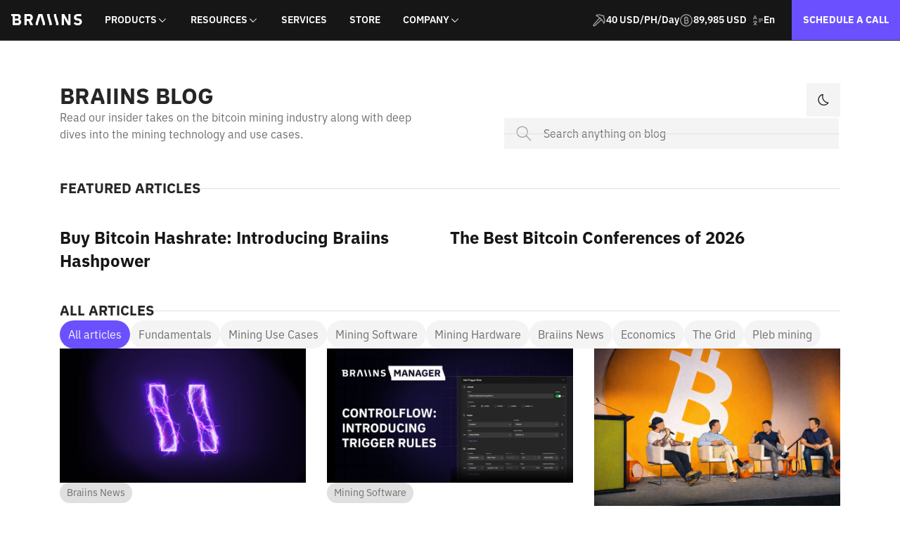

--- FILE ---
content_type: text/html; charset=utf-8
request_url: https://braiins.com/blog?1687f9c2_page=2
body_size: 35091
content:
<!DOCTYPE html><!-- Last Published: Wed Jan 28 2026 14:50:30 GMT+0000 (Coordinated Universal Time) --><html data-wf-domain="braiins.com" data-wf-page="65c34923c5cc0939130baba1" data-wf-site="5e5ee6f9b325a6509259421f" data-wf-intellimize-customer-id="117714296"><head><meta charset="utf-8"/><title>Braiins Blog | Bitcoin Mining Industry Insights</title><meta content="Read our insider takes on the bitcoin mining industry along with deep dives into the mining technology and use cases." name="description"/><meta content="Braiins Blog | Bitcoin Mining Industry Insights" property="og:title"/><meta content="Read our insider takes on the bitcoin mining industry along with deep dives into the mining technology and use cases." property="og:description"/><meta content="https://cdn.prod.website-files.com/5e5fcd39a7ed2643c8f70a6a/66daf2f68cde1304130cd7f0_Braiins%20Blog.png" property="og:image"/><meta content="Braiins Blog | Bitcoin Mining Industry Insights" property="twitter:title"/><meta content="Read our insider takes on the bitcoin mining industry along with deep dives into the mining technology and use cases." property="twitter:description"/><meta content="https://cdn.prod.website-files.com/5e5fcd39a7ed2643c8f70a6a/66daf2f68cde1304130cd7f0_Braiins%20Blog.png" property="twitter:image"/><meta property="og:type" content="website"/><meta content="summary_large_image" name="twitter:card"/><meta content="width=device-width, initial-scale=1" name="viewport"/><link href="https://cdn.prod.website-files.com/5e5ee6f9b325a6509259421f/css/brnsosos.webflow.shared.a1ca7cdad.css" rel="stylesheet" type="text/css" integrity="sha384-ocp82tdTFYP4OROGoA7ME6A8MgCq5crw2H/S/aHuT7X7QZG3NMSo7jOnzXZoON4s" crossorigin="anonymous"/><link href="https://fonts.googleapis.com" rel="preconnect"/><link href="https://fonts.gstatic.com" rel="preconnect" crossorigin="anonymous"/><script src="https://ajax.googleapis.com/ajax/libs/webfont/1.6.26/webfont.js" type="text/javascript"></script><script type="text/javascript">WebFont.load({  google: {    families: ["Inconsolata:400,700","IBM Plex Serif:regular:latin,latin-ext"]  }});</script><script type="text/javascript">!function(o,c){var n=c.documentElement,t=" w-mod-";n.className+=t+"js",("ontouchstart"in o||o.DocumentTouch&&c instanceof DocumentTouch)&&(n.className+=t+"touch")}(window,document);</script><link href="https://cdn.prod.website-files.com/5e5ee6f9b325a6509259421f/5f8438dff3d08e8684d73972_II%20logo%402x-1.png" rel="shortcut icon" type="image/x-icon"/><link href="https://cdn.prod.website-files.com/5e5ee6f9b325a6509259421f/5f8438e2c6be0ee267da273e_II%20logo%402x.png" rel="apple-touch-icon"/><style>.anti-flicker, .anti-flicker * {visibility: hidden !important; opacity: 0 !important;}</style><style>[data-wf-hidden-variation], [data-wf-hidden-variation] * {
        display: none !important;
      }</style><!-- Weglot --->
<link rel="alternate" hreflang="en" href="https://braiins.com">
<link rel="alternate" hreflang="es" href="https://es.braiins.com">
<link rel="alternate" hreflang="ru" href="https://ru.braiins.com">


<!-- Google Tag Manager -->
<script>(function(w,d,s,l,i){w[l]=w[l]||[];w[l].push({'gtm.start':
                                                      new Date().getTime(),event:'gtm.js'});var f=d.getElementsByTagName(s)[0],
      j=d.createElement(s),dl=l!='dataLayer'?'&l='+l:'';j.async=true;j.src=
        'https://www.googletagmanager.com/gtm.js?id='+i+dl;f.parentNode.insertBefore(j,f);
                            })(window,document,'script','dataLayer','GTM-KWJZDD7');</script>
<!-- End Google Tag Manager -->

<!-- Finsweet Cookie Consent -->
<script async src="https://cdn.jsdelivr.net/npm/@finsweet/cookie-consent@1/fs-cc.js" fs-cc-mode="opt-in"></script>

<!-- SmartLook
<script type='fs-cc'>
  window.smartlook||(function(d) {
    var o=smartlook=function(){ o.api.push(arguments)},h=d.getElementsByTagName('head')[0];
    var c=d.createElement('script');o.api=new Array();c.async=true;c.type='text/javascript';
    c.charset='utf-8';c.src='https://web-sdk.smartlook.com/recorder.js';h.appendChild(c);
    })(document);
    smartlook('init', 'b36b27fdcdeb32daf63558007f139998d42d6ba5', { region: 'eu' });
</script>
 -->


<meta name="twitter:card" content="summary_large_image">
<meta prefix="og: http://ogp.me/ns#" /> 

<!-- Lang Switcher -->
<style> 
  .wg-dropdown-1-link[lang="en"]{
    order:1;
  }
  .wg-dropdown-1-link[lang="cs"]{
    order:4;
  }
  .wg-dropdown-1-link[lang="es"]{
    order:2;
  }
  .wg-dropdown-1-link[lang="ru"]{
    order:3;
  }
  .wg-dropdown-1-link[lang="fa"]{
    display:none;
    order:5;
  }
  .wg-dropdown-1-link[lang="zh"]{
    display:none;
    order:6;
  }
</style>
<!-- Docs lng switchers -->
<style>
  #cz-lang{
    display:none;
  }

  html[lang="es"] .arrow-button_wrapper.white.docs.es {
    display: flex !important;
  }
  html[lang="es"] .arrow-button_wrapper.white.docs.en {
    display: none !important;
  }



  html[lang="ru"] .arrow-button_wrapper.white.docs.ru {
    display: flex !important;
  }
  html[lang="ru"] .arrow-button_wrapper.white.docs.en {
    display: none !important;
  }



  html[lang="zh"] .arrow-button_wrapper.white.docs.zh {
    display: flex !important;
  }
  html[lang="zh"] .arrow-button_wrapper.white.docs.en {
    display: none !important;
  }



  <!-- Dluhopisy -->

  #czechonly {
    display: none;
  }


  @media only screen and (min-width: 895px) {
    html[lang="cs"] #czechonly {
      display: flex !important;
    }}

  body {
    -webkit-font-smoothing: antialiased;
  }

</style>


<!-- Telegram lng switchers -->
<style>

  html[lang="ru"] .header_social-link.ru {
    display: flex !important;
  }
  html[lang="ru"] .header_social-link.en {
    display: none !important;
  }


  html[lang="es"] .header_social-link.es {
    display: flex !important;
  }
  html[lang="es"] .header_social-link.en {
    display: none !important;
  }



  html[lang="zh"] .header_social-link.zh {
    display: flex !important;
  }html[lang="zh"] .header_social-link.en {
    display: none !important;
  }

</style>


<!-- FARSI CSS -->
<style>

  html[lang="fa"] .hero_wrapper,
  html[lang="fa"] .card_content-wrapper.intro,
  html[lang="fa"] .card_text-wrapper,
  html[lang="fa"] .link-block-13,
  html[lang="fa"] .perfm_section, 
  html[lang="fa"] .entfe_section,
  html[lang="fa"] .fs_section, 
  html[lang="fa"] .fs_section._2, 
  html[lang="fa"] .entfe_section.bos,
  html[lang="fa"] .supp_section,
  html[lang="fa"] .v2_section.bos,
  html[lang="fa"] .faq-updt_section.v2-new.bos,
  html[lang="fa"] .braiins-products_section,
  html[lang="fa"] .v2_section,
  html[lang="fa"] .download_box,
  html[lang="fa"] .comp_section,
  html[lang="fa"] .dark,
  html[lang="fa"] .blog_psot-category-name,
  html[lang="fa"] .faq-updt_section,
  html[lang="fa"] .bos_footer {
    direction: rtl!important;
  }
  html[lang="fa"] h2,
  html[lang="fa"] .paragraph,
  html[lang="fa"] .perf_paragraph,
  html[lang="fa"] .braiins-product_grid-2,  
  html[lang="fa"] .perf_text-wrapper,
  html[lang="fa"] .perf_claim-text,
  html[lang="fa"] .braiins-product_single-wrapper-2,
  html[lang="fa"] .perf_chart-disclaimer,
  html[lang="fa"] .braiins-product_single-wrapper {
    text-align: right!important;
  }
  html[lang="fa"] .perf_chart-wrapper,
  html[lang="fa"] .perf_chart-wrapper.bos-plus,
  html[lang="fa"] .perf_chart-wrapper,
  html[lang="fa"] .perf_chart-wrapper.bos-plus {
    direction: ltr!important;
  }
  html[lang="fa"] .fees_box-wrapper {
    margin-right: 0px!important;
    margin-left: 64px!important;
  }

  html[lang="fa"] .arrow-img {
    margin-right: 16px!important;
    transform:  translate3d(5px, 0px, 0px) scale3d(1, 1, 1)  rotateY(180deg)!important;
  }

  html[lang="fa"] .highlights_content-wrapper {
    margin-left: 0px !important;
    margin-right: 34px !important;
  }

  html[lang="fa"] .download_signature-url {
    margin-left: 0px !important;
    margin-right: 30px;
  }

  html[lang="fa"] .download_popisek.os {
    margin-left: 0px !important;
    margin-right: 14px;
  }

  html[lang="fa"] .paragraph-2.v2 {
    margin-left: 0px !important;
    margin-right: 23px;
  }

  html[lang="fa"] .supp_support-wrapper {
    margin-left: 0px !important;
    margin-right: 35px;
  }




  @media screen and (max-width: 991px) {
    html[lang="fa"] .paragraph-2.v2,
    html[lang="fa"] .perf_paragraph {
      margin-left: 0px !important;
      margin-right: 0px;
    }
  }

  @media screen and (max-width: 770px) {
    html[lang="fa"] .supp_support-wrapper {
      margin-left: 0px !important;
      margin-right: 0px;
    }
  }
</style>

<script tr-color-vars="background,headings,text,elements_background,article_paragraph,search_active,search_active-text,search_bg,tag_bg,moon-icon-offset,sun-icon-offset,search-line,section-line,table_icon,search-icon" duration="0.5" ease="power1.out" src="https://cdn.jsdelivr.net/gh/timothydesign/scripts@v1.0.1/dark-mode-toggle.js"></script>


<style>
  /************ Nice Select CSS ************/
  :root {
    --list-bg-color: #393939;
    --list-text-color: #A8A8A8;
    --list-text-color-hover: inherit;
    --current-field-text-color: inherit;
    --select-field-arrow-color: #F4F4F4;
    --border-color-active: #F0F2FD;
    --border-color-hover: #F0F2FD;
    --list-item-bg-color: #525252;

    /* ----------- Spacing ----------- */
    --list-padding-top-bottom: 0.8rem;
    --list-max-height: 30rem;
    --list-item-padding-left: 1.6rem; 
    --list-item-padding-right: 1.6rem;
    --list-item-min-height: 4rem;
    --list-item-line-height: 4rem;
  }
  /************ END OF CUSTOM VALUES ************/

  .nice-select {
    font-size: 1.6rem;
    color: var(--gray_60) !important;
    -webkit-tap-highlight-color: transparent;
    box-sizing: border-box;
    border: 1px solid var(--gray--gray_300);
    background-color: rgba(255, 255, 255, 0);
    border-radius: 0rem;
    min-height: 4.8rem;
    clear: both;
    position: relative;
    text-align: left !important;
    -webkit-transition: all 0.2s ease-in-out;
    transition: all 0.2s ease-in-out;
    -webkit-user-select: none;
    -moz-user-select: none;
    -ms-user-select: none;
    user-select: none;
    padding-top: 1rem;

  }

  .nice-select:after {
    border-bottom: 2px solid var(--select-field-arrow-color);
    border-right: 2px solid var(--select-field-arrow-color);
    content: '';
    display: block;
    height: 0.4em;
    margin-top: -0.25em;
    pointer-events: none;
    position: absolute;
    right: 1em;
    top: 50%;
    -webkit-transform-origin: 66% 66%;
    -ms-transform-origin: 66% 66%;
    transform-origin: 66% 66%;
    -webkit-transform: rotate(45deg);
    -ms-transform: rotate(45deg);
    transform: rotate(45deg);
    -webkit-transition: all 0.15s ease-in-out;
    transition: all 0.15s ease-in-out;
    width: 0.4em; 
  }

  .nice-select.open:after {
    -webkit-transform: rotate(-135deg);
    -ms-transform: rotate(-135deg);
    transform: rotate(-135deg); 
  }

  .nice-select.open .list {
    opacity: 1;
    pointer-events: auto;
    -webkit-transform: scale(1) translateY(0);
    -ms-transform: scale(1) translateY(0);
    transform: scale(1) translateY(0); 
  }

  .nice-select.disabled {
    border-color: #ededed;
    color: #999;
    pointer-events: none; 
  }

  .nice-select.disabled:after {
    border-color: #cccccc;
  }

  .nice-select.wide {
    width: 100%; 
  }

  .nice-select.wide .list {
    left: 0 !important;
    right: 0 !important; 
  }

  .nice-select.right {
    float: right; 
  }

  .nice-select.right .list {
    left: auto;
    right: 0; 
  }

  .nice-select.small {
    font-size: 12px;
    height: 36px;
    line-height: 34px; 
  }

  .nice-select.small:after {
    height: 4px;
    width: 4px; 
  }

  .nice-select.small .option {
    line-height: 34px;
    min-height: 34px; 
  }

  .nice-select .list {
    background-color: var(--list-bg-color);
    color: var(--list-text-color);
    border-radius: 5px;
    box-shadow: 0px 5px 24px 1px rgba(0, 0, 0, 0.03);
    border: 1px solid #393939;
    border-radius: 0px;
    box-sizing: border-box;
    margin-top: 4px;
    opacity: 0;
    overflow: hidden;
    padding: var(--list-padding-top-bottom) 0px;
    pointer-events: none;
    position: absolute;
    top: 100%;
    left: 0;
    overflow-y: scroll;
    overflow-x: hidden;
    max-height: var(--list-max-height);
    -webkit-transform-origin: 50% 0;
    -ms-transform-origin: 50% 0;
    transform-origin: 50% 0;
    -webkit-transform: scale(0.75) translateY(-21px);
    -ms-transform: scale(0.75) translateY(-21px);
    transform: scale(0.75) translateY(-21px);
    -webkit-transition: all 0.2s cubic-bezier(0.5, 0, 0, 1.25), opacity 0.15s ease-out;
    transition: all 0.2s cubic-bezier(0.5, 0, 0, 1.25), opacity 0.15s ease-out;
    z-index: 9; 
    width:100%;
  }

  .nice-select .list:hover .option:not(:hover) {
    background-color: transparent !important; 
  }

  .nice-select .option {
    padding: 0.8rem 0;
    margin-bottom: 0;
    cursor: pointer;
    display: flex;
    align-items: center;
    line-height: 1.4;
    list-style: none;
    font-size: 1em;
    background-image: none;
    outline: none;
    padding-left: var(--list-item-padding-left);
    padding-right: var(--list-item-padding-right);
    text-align: left;
    -webkit-transition: all 0.2s;
    transition: all 0.2s;
  }

  .nice-select .option:first-child {
    display: none;
  }

  .nice-select .option:last-child {
    margin-bottom: 0;
  }

  span.current {
    color: inherit;
  }

  .nice-select .option:hover, .nice-select .option.focus, .nice-select .option.selected.focus {
    background-color: var(--list-item-bg-color);
    color:#A8A8A8;
  }

  .nice-select .option:hover {
    color: var (--list-text-color-hover);
  }

  .nice-select .option.disabled {
    background-color: transparent;
    color: #999;
    cursor: default; 
  }

  .no-csspointerevents .nice-select .list {
    display: none; 
  }

  .no-csspointerevents .nice-select.open .list {
    display: block; 
  }

</style>

<style>
  [data-stats="btc"], [data-stats="hashrate"]{
    opacity: 0;
  }
</style>

<link rel="stylesheet" href="https://unpkg.com/tippy.js@6/animations/scale.css"/>
<link rel="stylesheet" href="https://unpkg.com/tippy.js/themes/light.css" /><!-- CANONICAL Tags -->
<link rel="canonical" href="https://braiins.com/blog" />
<!-- END / CANONICAL Tags -->

<!-- [Attributes by Finsweet] CMS Filter -->
<script async src="https://cdn.jsdelivr.net/npm/@finsweet/attributes-cmsfilter@1/cmsfilter.js"></script>

<!-- [Attributes by Finsweet] CMS Load -->
<script async src="https://cdn.jsdelivr.net/npm/@finsweet/attributes-cmsload@1/cmsload.js"></script>

<!-- [Attributes by Finsweet] CMS Static -->
<script async src="https://cdn.jsdelivr.net/npm/@finsweet/attributes-cmsstatic@1/cmsstatic.js"></script>

<script src="https://code.jquery.com/jquery-3.6.0.min.js"></script></head><body class="body_new blog"><div><div class="w-embed w-iframe"><!-- Google Tag Manager (noscript) -->
<noscript><iframe src="https://www.googletagmanager.com/ns.html?id=GTM-KWJZDD7"
height="0" width="0" style="display:none;visibility:hidden"></iframe></noscript>
<!-- End Google Tag Manager (noscript) --></div><div class="set-all-components-to-display-none-and-use-this-div-to-create-a-symbol"><div fs-cc="banner" class="fs-cc-banner_component"><div class="fs-cc-banner_container"><div class="fs-cc-banner_text">By clicking <strong>“Accept”</strong>, you agree to the storing of cookies on your device to enhance site navigation, analyze site usage, and assist in our marketing efforts. View our <a href="/legal/privacy-policy" class="fs-cc-banner_text-link">Privacy Policy</a> for more information.</div><div class="fs-cc-banner_buttons-wrapper"><a fs-cc="deny" href="#" class="bos_button secondary cookie w-button">Deny</a><a fs-cc="allow" href="#" class="bos_button cookie w-button">Accept</a><div fs-cc="close" class="fs-cc-banner_close"><div class="fs-cc-banner_close-icon w-embed"><svg fill="currentColor" width="100%" height="100%" aria-hidden="true" focusable="false" viewBox="0 0 16 16">
	<path d="M9.414 8l4.293-4.293-1.414-1.414L8 6.586 3.707 2.293 2.293 3.707 6.586 8l-4.293 4.293 1.414 1.414L8 9.414l4.293 4.293 1.414-1.414L9.414 8z"></path>
</svg></div></div></div></div><div fs-cc="interaction" class="fs-cc-banner_trigger"></div></div></div><div class="embed w-embed"><style>

  a.w--current .selector{
    opacity: 1;
  }

  /* Inherit */
  .header_logo-wrapper,
  .menu-item{
    color: inherit;
  }
  
  .no-scrollbar::-webkit-scrollbar {
    display: none;
  }

  /* White BG */
  .light-body .header-new,
  .light-body .menu-ico_wrapper{
    background-color: white;
  }
  :is(.light-body) :is(.menu-item,.header_logo-wrapper){
    color: black;
  }
  @media only screen and (max-width: 991px){
    .light-body .menu-item{
      color:inherit;
    }
  }
</style></div></div><div class="css-page-specific w-embed"><style>

</style></div><div class="nav_wrapper is-sticky"><div data-animation="default" data-collapse="medium" data-duration="400" data-easing="ease" data-easing2="ease" role="banner" class="navbar w-nav"><div class="nav_wrap"><div class="nav_brand-wrap is-main"><a href="/" class="nav_brand is-braiins w-nav-brand"><div class="img-brand w-embed"><svg width="100%" height="100%" viewBox="0 0 101 16" fill="none" xmlns="http://www.w3.org/2000/svg">
<path d="M30.7424 5.0253C30.7424 2.02822 28.925 0 26.0644 0H18.7256V15.7295H22.0964V9.9603H24.5131L27.2172 15.7295H30.9637L27.9272 9.55408C29.8107 8.8336 30.7424 7.14306 30.7424 5.0253ZM27.2618 5.5208C27.2618 6.53501 26.6409 7.07569 25.6432 7.07569H22.0964V2.97393H25.6432C26.6409 2.97393 27.2618 3.5146 27.2618 4.52881V5.5208Z" fill="white"/>
<path d="M81.1798 10.5917H81.1124L79.6273 7.43672L75.3934 0H71.7122V15.7296H74.8832V5.13804H74.9495L76.4345 8.29314L80.6695 15.7296H84.3498V0H81.1798V10.5917Z" fill="white"/>
<path d="M54.4428 0.00189211L51.072 0V0.00189211V2.72524L54.2699 13.5076V15.7295H57.6407V13.0031L54.4428 2.22111V0.00189211Z" fill="white"/>
<path d="M64.0098 0.00189211L60.6389 0V0.00189211V2.72524L63.8368 13.5076V15.7295H67.2077V13.0031L64.0098 2.22111V0.00189211Z" fill="white"/>
<path d="M44.2244 0H38.6043L37.9469 2.21921L34.749 13.0012V15.7275H38.1199V13.5056L41.2042 3.10626H41.6246L44.7088 13.5056V15.7275H48.0797V13.0012L44.8818 2.21921L44.2244 0Z" fill="white"/>
<path d="M99.3631 7.77442C98.5944 7.02333 97.4194 6.52007 95.8381 6.26465L94.2859 6.01669C93.6208 5.91177 93.1553 5.75777 92.8896 5.55469C92.6236 5.35208 92.4906 4.99526 92.4904 4.48424C92.4904 3.5378 93.2293 3.04291 94.7071 3.04291H99.4517V0H94.7071C92.9634 0.0302029 91.5964 0.465925 90.6062 1.30717C89.6156 2.14872 89.1207 3.29019 89.1207 4.68713C89.1207 6.00945 89.505 7.06115 90.2736 7.79709C91.0417 8.5334 92.2314 8.99907 93.8427 9.19409L95.3722 9.39695C96.0373 9.48706 96.503 9.67867 96.7691 9.97177C97.0397 10.2768 97.1828 10.6769 97.1683 11.0873C97.1785 11.3532 97.1277 11.6178 97.0199 11.8603C96.9121 12.1027 96.7503 12.3164 96.5472 12.4842C96.1331 12.8302 95.5273 13.003 94.7297 13.0028C93.2072 13.0028 91.9138 12.3943 90.8495 11.1774L88.6548 13.4534C90.1475 15.1513 92.0911 16.0001 94.4857 16C95.7417 16 96.8242 15.7859 97.7335 15.3577C98.6426 14.9296 99.3335 14.3324 99.8063 13.5661C100.288 12.767 100.534 11.8441 100.515 10.9071C100.515 9.56993 100.131 8.52572 99.3631 7.77442Z" fill="white"/>
<path d="M0 0V2.72481H1.99984V15.7317H10.203C10.754 15.7375 11.2994 15.6182 11.7993 15.3825C12.2806 15.1546 12.7108 14.8286 13.0629 14.4246C13.4259 14.0049 13.7079 13.5195 13.8941 12.9937C14.0957 12.4344 14.1971 11.8428 14.1934 11.2471C14.1934 9.17286 12.9715 7.96699 11.7194 7.52004V7.38421C12.7775 6.99101 13.5948 5.88968 13.5948 4.0355C13.5948 2.81868 13.2364 1.84219 12.5197 1.10601C11.8028 0.370003 10.8015 0.00191182 9.51585 0.00173838L0 0ZM5.37025 2.88612H8.71802C9.16187 2.88612 9.50933 3.01384 9.7604 3.26928C10.0115 3.52509 10.137 3.87818 10.137 4.32854V5.00464C10.137 5.45522 10.0115 5.80831 9.7604 6.06391C9.50875 6.31939 9.16129 6.44711 8.71802 6.44706H5.37025V2.88612ZM10.6915 11.4273C10.6915 11.8782 10.5622 12.2275 10.3036 12.4754C10.0448 12.7233 9.69378 12.8472 9.25055 12.847H5.37025V9.24132H9.25052C9.69374 9.24132 10.0448 9.3653 10.3036 9.61325C10.5618 9.86121 10.6911 10.2105 10.6915 10.661L10.6915 11.4273Z" fill="white"/>
</svg></div></a><div class="nav_buttons-responsive"></div></div><nav role="navigation" class="nav_menu-items w-nav-menu"><div class="nav_menu-items_inner"><div class="nav_menu-link-wrap"><div class="show-tablet"><a href="/" class="nav_link w-nav-link">Home</a></div><div data-hover="false" data-delay="0" class="nav_menu-dropdown w-dropdown"><div class="nav_menu-dropdown-toggle w-dropdown-toggle"><div>Products</div><div class="nav_menu-dropdown-icon"><div class="icon-embed-xxsmall w-embed"><svg width="100%" height="100%" viewBox="0 0 16 16" fill="none" xmlns="http://www.w3.org/2000/svg">
<path fill-rule="evenodd" clip-rule="evenodd" d="M8 11L13 5.99997L12.293 5.29297L8 9.58597L3.707 5.29297L3 5.99997L8 11Z" fill="currentColor"></path>
</svg></div></div></div><nav class="nav_menu-dropdown-list w-dropdown-list"><div class="nav_menu-dropdown-list_inner is-products"><div id="w-node-_048fed1e-48b3-4b99-c0f3-636cc7986233-9da7bcc6" class="nav_menu-dropdown-grid-links"><a href="/os-firmware" class="nav_menu-dropdown-link w-inline-block"><img src="https://cdn.prod.website-files.com/5e5ee6f9b325a6509259421f/68a47f056c5c66b17a6abb94_Braiins%20OS.avif" loading="lazy" alt="" class="nav_menu-dropdown-link-icon"/><div class="nav_menu-dropdown-link_inner"><div class="text-weight-semibold"><div class="nav_menu-current-wrap is-os"><div class="text-size-regular">Braiins OS</div><div class="nav_menu-current-line"></div></div></div><div class="text-color-gray_20"><p class="text-size-small">Optimal hashing, maximal profit</p></div></div></a><a id="w-node-_53263ab9-a91d-e487-bc00-76809da7bcdd-9da7bcc6" href="/pool" class="nav_menu-dropdown-link w-inline-block"><img src="https://cdn.prod.website-files.com/5e5ee6f9b325a6509259421f/68a47f05ec0dfba74266dc85_Braiins%20Pool.avif" loading="lazy" alt="" class="nav_menu-dropdown-link-icon"/><div class="nav_menu-dropdown-link_inner"><div class="text-weight-semibold"><div class="nav_menu-current-wrap is-pool"><div class="text-size-regular">Braiins Pool</div><div class="nav_menu-current-line"></div></div></div><div class="text-color-gray_20"><p class="text-size-small">Mining bitcoin since 2010</p></div></div></a><a id="w-node-_53263ab9-a91d-e487-bc00-76809da7bcef-9da7bcc6" href="/toolbox" class="nav_menu-dropdown-link w-inline-block"><img src="https://cdn.prod.website-files.com/5e5ee6f9b325a6509259421f/68a47f05b53f49bea1065feb_Toolbox.avif" loading="lazy" alt="" class="nav_menu-dropdown-link-icon"/><div class="nav_menu-dropdown-link_inner"><div class="text-weight-semibold"><div class="nav_menu-current-wrap is-toolbox"><div class="text-size-regular">Braiins Toolbox</div><div class="nav_menu-current-line"></div></div></div><div class="text-color-gray_20"><p class="text-size-small">Local mining management toolkit</p></div></div></a><a id="w-node-_53263ab9-a91d-e487-bc00-76809da7bce6-9da7bcc6" href="/manager" class="nav_menu-dropdown-link w-inline-block"><img src="https://cdn.prod.website-files.com/5e5ee6f9b325a6509259421f/68a47f05171ce922083f83d7_Manager.avif" loading="lazy" alt="" class="nav_menu-dropdown-link-icon"/><div class="nav_menu-dropdown-link_inner"><div class="text-weight-semibold"><div class="nav_menu-current-wrap is-manager"><div class="text-size-regular">Braiins Manager</div><div class="nav_menu-current-line"></div></div></div><div class="text-color-gray_20"><p class="text-size-small">Monitor and manage mining remotely</p></div></div></a><a id="w-node-_53263ab9-a91d-e487-bc00-76809da7bcf8-9da7bcc6" href="https://hashpower.braiins.com/?utm_source=navbar&amp;utm_medium=main" class="nav_menu-dropdown-link w-inline-block"><img src="https://cdn.prod.website-files.com/5e5ee6f9b325a6509259421f/696a715717d8dd861cf4bcf1_hashpower_icon.png" loading="lazy" alt="" class="nav_menu-dropdown-link-icon"/><div class="nav_menu-dropdown-link_inner"><div class="text-weight-semibold"><div class="nav_menu-current-wrap is-hardware"><div class="nav_menu-text-wrap"><div class="text-size-regular">Braiins Hashpower</div><div class="nav_menu-tag"><div class="text-style-allcaps"><div class="text-size-tiny">Beta</div></div></div></div><div class="nav_menu-current-line"></div></div></div><div class="text-color-gray_20"><p class="text-size-small">Instant hashrate from Braiins</p></div></div></a><a id="w-node-bfbf194b-887f-1fe7-2aa7-5a446a33d324-9da7bcc6" href="https://solo.braiins.com/stats" class="nav_menu-dropdown-link w-inline-block"><img src="https://cdn.prod.website-files.com/5e5ee6f9b325a6509259421f/696a715775f204a5cdba875c_solo_icon.png" loading="lazy" alt="" class="nav_menu-dropdown-link-icon"/><div class="nav_menu-dropdown-link_inner"><div class="text-weight-semibold"><div class="nav_menu-current-wrap is-proxy"><div class="text-size-regular">Braiins Solo</div><div class="nav_menu-current-line"></div></div></div><div class="text-color-gray_20"><p class="text-size-small">Try your luck at winning a block</p></div></div></a></div><div class="nav_menu-dropdown-grid-links is-bottom"><a id="w-node-_1da7ec5c-6e3e-2b37-8031-b7a624121756-9da7bcc6" href="/braiins-proxy" class="nav_menu-dropdown-link w-inline-block"><img src="https://cdn.prod.website-files.com/5e5ee6f9b325a6509259421f/68f0a631ea684edaf1807a19_Proxy.png" loading="lazy" alt="" class="nav_menu-dropdown-link-icon"/><div class="nav_menu-dropdown-link_inner"><div class="text-weight-semibold"><div class="nav_menu-current-wrap is-proxy"><div class="text-size-regular">Braiins Proxy</div><div class="nav_menu-current-line"></div></div></div><div class="text-color-gray_20"><p class="text-size-small">Hashrate aggregation proxy</p></div></div></a><a id="w-node-_1da7ec5c-6e3e-2b37-8031-b7a62412174b-9da7bcc6" href="https://braiinsforge.com/?utm_source=navbar&amp;utm_medium=main" target="_blank" class="nav_menu-dropdown-link w-inline-block"><img src="https://cdn.prod.website-files.com/5e5ee6f9b325a6509259421f/696a7044bbbbf2cd5119ba97_forge_icon.svg" loading="lazy" alt="" class="nav_menu-dropdown-link-icon"/><div class="nav_menu-dropdown-link_inner"><div class="text-weight-semibold"><div class="nav_menu-current-wrap is-hardware"><div class="nav_menu-text-wrap"><div class="text-size-regular">Braiins Forge</div><div class="text-color-gray_40"><div class="nav_menu-text_icon w-embed"><svg width="100%" height="100%" viewBox="0 0 10 10" fill="none" xmlns="http://www.w3.org/2000/svg">
<path fill-rule="evenodd" clip-rule="evenodd" d="M8.25 9.75H0.75C0.3 9.75 0 9.45 0 9V1.5C0 1.05 0.3 0.75 0.75 0.75H4.5V1.5H0.75V9H8.25V5.25H9V9C9 9.45 8.7 9.75 8.25 9.75ZM6 0V0.75H8.475L5.25 3.975L5.775 4.5L9 1.275V3.75H9.75V0H6Z" fill="currentColor"></path>
</svg></div></div></div><div class="nav_menu-current-line"></div></div></div><div class="text-color-gray_20"><p class="text-size-small">Our hardware experimental lab</p></div></div></a></div></div></nav></div><div data-hover="false" data-delay="0" class="nav_menu-dropdown w-dropdown"><div class="nav_menu-dropdown-toggle w-dropdown-toggle"><div>Resources</div><div class="nav_menu-dropdown-icon"><div class="icon-embed-xxsmall w-embed"><svg width="100%" height="100%" viewBox="0 0 16 16" fill="none" xmlns="http://www.w3.org/2000/svg">
<path fill-rule="evenodd" clip-rule="evenodd" d="M8 11L13 5.99997L12.293 5.29297L8 9.58597L3.707 5.29297L3 5.99997L8 11Z" fill="currentColor"></path>
</svg></div></div></div><nav class="nav_menu-dropdown-list w-dropdown-list"><div class="nav_menu-dropdown-list_inner"><div class="nav_menu-dropdown-grid-links"><a href="https://learn.braiins.com/en" class="nav_menu-dropdown-link w-inline-block"><div class="icon-embed-small w-embed"><svg width="100%" height="100%" viewBox="0 0 24 24" fill="none" xmlns="http://www.w3.org/2000/svg">
<path fill-rule="evenodd" clip-rule="evenodd" d="M8.15803 3.71386C8.16576 3.71706 8.17322 3.72016 8.18036 3.72312C8.19121 3.72763 8.2013 3.73183 8.21044 3.73559C8.28402 3.76589 8.35948 3.7959 8.44799 3.8254L8.48533 3.83785L8.52117 3.85414C8.95489 4.05128 9.57298 4.36071 10.2625 4.7438L10.2685 4.74712C11.6987 5.55883 13.5946 6.83499 15.3786 8.61908C17.1593 10.3997 18.4375 12.2579 19.2546 13.7363C19.6374 14.4254 19.9466 15.0431 20.1436 15.4766L20.1507 15.4923L20.1649 15.5277C20.2025 15.6218 20.2438 15.7248 20.2807 15.8208C20.6491 14.8323 20.8483 13.7326 20.8483 12.5994C20.8483 10.5585 20.1565 8.64567 19.0371 7.07156L18.6496 6.5267L19.5017 5.75984C19.5553 5.69989 19.6164 5.57351 19.6462 5.3976C19.6361 5.30259 19.589 5.20072 19.493 5.10474L18.893 4.50474C18.797 4.40877 18.6951 4.36162 18.6001 4.35151C18.4242 4.3813 18.2978 4.44245 18.2379 4.49602L17.471 5.34809L16.9262 4.96063C15.3521 3.84126 13.4392 3.14941 11.3983 3.14941C10.272 3.14941 9.17501 3.34632 8.15803 3.71386ZM20.1568 16.1336L20.1563 16.1343L20.1568 16.1336ZM7.27155 2.44727C8.55604 1.92813 9.958 1.64941 11.3983 1.64941C13.5454 1.64941 15.5529 2.30483 17.2463 3.37051C17.6255 3.03539 18.1072 2.90028 18.4678 2.85521L18.5141 2.84941H18.5608C19.13 2.84941 19.613 3.10345 19.9536 3.44408L20.5536 4.04408C20.8943 4.38472 21.1483 4.86771 21.1483 5.43691V5.48361L21.1425 5.52994C21.0975 5.89053 20.9623 6.37223 20.6272 6.75147C21.6929 8.4448 22.3483 10.4524 22.3483 12.5994C22.3483 14.0449 22.0675 15.4564 21.54 16.7145L21.5377 16.7199C21.3417 17.1771 20.8636 17.6218 20.2256 17.5481C19.725 17.5264 19.2319 17.2349 19.0326 16.7193L18.9928 16.6796L18.9368 16.5116C18.9089 16.4278 18.8473 16.2727 18.771 16.0817C18.5925 15.6907 18.3048 15.1154 17.9427 14.4636L17.9419 14.4622C17.5066 13.6745 16.9266 12.7648 16.1955 11.8167L4.92659 21.8555C4.13231 22.5833 2.92786 22.5146 2.20549 21.7922C1.48309 21.0698 1.4144 19.8653 2.14228 19.0711L12.1788 7.80955C11.2221 7.0761 10.3049 6.4927 9.53109 6.05337C8.8905 5.69758 8.32401 5.41371 7.934 5.235C7.81532 5.19415 7.71666 5.15446 7.63932 5.12261C7.61957 5.11448 7.60258 5.10746 7.58784 5.10137C7.52855 5.07689 7.50558 5.0674 7.48615 5.06093L7.31818 5.00494L7.27833 4.96509C6.80411 4.78115 6.41082 4.3054 6.41082 3.71191C6.41082 3.1813 6.71585 2.64613 7.27155 2.44727ZM13.2224 8.89305L3.25386 20.0783L3.24942 20.0831C3.08253 20.2639 3.09017 20.5556 3.26615 20.7316C3.44212 20.9076 3.73382 20.9152 3.91461 20.7483L3.91948 20.7438L15.0995 10.7842C14.8399 10.4174 14.6182 10.1209 14.25 9.75C13.8819 9.37915 13.588 9.15204 13.2224 8.89305Z" fill="#6B50FF"/>
</svg></div><div class="nav_menu-dropdown-link_inner"><div class="text-weight-semibold"><div class="nav_menu-current-wrap is-dashboard"><div class="text-size-regular">Bitcoin Mining Dashboard</div><div class="nav_menu-current-line"></div></div></div><div class="text-color-gray_20"><p class="text-size-small">Live and historical bitcoin mining data</p></div></div></a><a href="https://learn.braiins.com/en/profitability-calculator" class="nav_menu-dropdown-link w-inline-block"><div class="icon-embed-small w-embed"><svg width="100%" height="100%" viewBox="0 0 25 24" fill="none" xmlns="http://www.w3.org/2000/svg">
<path fill-rule="evenodd" clip-rule="evenodd" d="M4.83325 1.5H19.8333C20.6617 1.5 21.3333 2.17157 21.3333 3V21C21.3333 21.8284 20.6617 22.5 19.8333 22.5H4.83325C4.00482 22.5 3.33325 21.8284 3.33325 21V3C3.33325 2.17157 4.00482 1.5 4.83325 1.5ZM19.8333 3V21H4.83325V3H19.8333ZM17.5833 5.75H7.08325V8H17.5833V5.75ZM7.08325 10.25H8.58325V11.75H7.08325V10.25ZM7.08325 14H8.58325V15.5H7.08325V14ZM8.58325 17.75H7.08325V19.25H8.58325V17.75ZM17.5833 17.75H16.0833V19.25H17.5833V17.75ZM17.5833 14H16.0833V15.5H17.5833V14ZM13.0833 17.75H11.5833V19.25H13.0833V17.75ZM11.5833 14H13.0833V15.5H11.5833V14ZM13.0833 10.25H11.5833V11.75H13.0833V10.25ZM16.0833 10.25H17.5833V11.75H16.0833V10.25Z" fill="#6B50FF"/>
</svg></div><div class="nav_menu-dropdown-link_inner"><div class="text-weight-semibold"><div class="nav_menu-current-wrap is-calculator"><div class="text-size-regular">Bitcoin Profitability Calculator</div></div></div><div class="text-color-gray_20"><p class="text-size-small">Forecast margins and cash flow with precision</p></div></div></a><a href="https://learn.braiins.com/en/charts?period=1m" class="nav_menu-dropdown-link w-inline-block"><div class="icon-embed-small w-embed"><svg width="100%" height="100%" viewBox="0 0 25 24" fill="none" xmlns="http://www.w3.org/2000/svg">
<path fill-rule="evenodd" clip-rule="evenodd" d="M4.16925 21L8.96175 12L14.4367 16.8675C14.7842 17.1762 15.2551 17.3064 15.7117 17.22C16.1727 17.1337 16.5667 16.8368 16.7767 16.4175L20.9167 8.175L19.5517 7.5L15.4342 15.75L9.95925 10.8825C9.62065 10.5676 9.15575 10.4265 8.69925 10.5C8.24856 10.5748 7.85651 10.8509 7.63425 11.25L3.66675 18.75V1.5H2.16675V21C2.16675 21.8284 2.83832 22.5 3.66675 22.5H23.1667V21H4.16925Z" fill="#6B50FF"/>
</svg></div><div class="nav_menu-dropdown-link_inner"><div class="text-weight-semibold"><div class="nav_menu-current-wrap is-charts"><div class="text-size-regular">Bitcoin Charts</div><div class="nav_menu-current-line"></div></div></div><div class="text-color-gray_20"><p class="text-size-small">Track hashrate, hashprice, difficulty &amp; more</p></div></div></a><a href="/blog" aria-current="page" class="nav_menu-dropdown-link w-inline-block w--current"><div class="icon-embed-small w-embed"><svg width="100%" height="100%" viewBox="0 0 24 24" fill="none" xmlns="http://www.w3.org/2000/svg">
<path d="M6.10156 16.7236H5.97656C4.11147 16.7237 2.9923 17.0002 2.99219 18.8652C2.99219 20.7305 4.11138 21.0078 5.97656 21.0078H21.5068V22.5H5.97656C3.36522 22.4999 1.5 21.4766 1.5 18.8652C1.50013 16.254 3.36531 15.2315 5.97656 15.2314H6.10156V16.7236ZM18.3867 1.5C18.7825 1.5002 19.1627 1.65746 19.4424 1.9375L22.1133 4.6084C22.3934 4.88829 22.5508 5.26906 22.5508 5.66504C22.5507 6.06088 22.3933 6.44091 22.1133 6.7207L12.0684 16.7656H7.28516V11.9834L17.3301 1.9375C17.61 1.6574 17.9907 1.5 18.3867 1.5ZM8.77734 12.5947V15.2734H11.4561L17.8779 8.85156L15.2002 6.17285L8.77734 12.5947ZM16.1777 5.19434L18.8564 7.87305L21.0957 5.63477L18.417 2.95605L16.1777 5.19434Z" fill="#6B50FF"/>
</svg></div><div class="nav_menu-dropdown-link_inner"><div class="text-weight-semibold"><div class="nav_menu-current-wrap is-blog"><div class="text-size-regular">Mining Blog</div><div class="nav_menu-current-line"></div></div></div><div class="text-color-gray_20"><p class="text-size-small">Insights, deep dives, and tech breakdowns</p></div></div></a><a href="/books" class="nav_menu-dropdown-link w-inline-block"><div class="icon-embed-small w-embed"><svg width="100%" height="100%" viewBox="0 0 25 24" fill="none" xmlns="http://www.w3.org/2000/svg">
<path fill-rule="evenodd" clip-rule="evenodd" d="M3.33325 3.75H21.3333C22.1613 3.75083 22.8324 4.42192 22.8333 5.25V18.75C22.832 19.5779 22.1612 20.2488 21.3333 20.25H3.33325C2.50517 20.2492 1.83408 19.5781 1.83325 18.75V5.25C1.83408 4.42192 2.50517 3.75083 3.33325 3.75ZM11.5833 5.25H3.33325V18.75H11.5833V5.25ZM13.0833 18.75V5.25H21.3333L21.3348 18.75H13.0833ZM19.8333 7.5H14.5833V9H19.8333V7.5ZM14.5833 11.25H19.8333V12.75H14.5833V11.25ZM19.8333 15H14.5833V16.5H19.8333V15Z" fill="#6B50FF"/>
</svg></div><div class="nav_menu-dropdown-link_inner"><div class="text-weight-semibold"><div class="nav_menu-current-wrap is-books"><div class="text-size-regular">Bitcoin Books</div><div class="nav_menu-current-line"></div></div></div><div class="text-color-gray_20"><p class="text-size-small">Essential reads on the industry past and future</p></div></div></a><a href="https://academy.braiins.com/en/" target="_blank" class="nav_menu-dropdown-link w-inline-block"><div class="icon-embed-small w-embed"><svg width="100%" height="100%" viewBox="0 0 25 24" fill="none" xmlns="http://www.w3.org/2000/svg">
<path fill-rule="evenodd" clip-rule="evenodd" d="M3.66675 1V2.5H7.41675V7.75C7.41675 10.6495 9.76725 13 12.6667 13C15.5662 13 17.9167 10.6495 17.9167 7.75V2.5H21.6667V1H3.66675ZM8.91675 2.5H16.4167V4.75H8.91675V2.5ZM8.91675 7.75C8.91675 9.82107 10.5957 11.5 12.6667 11.5C14.7378 11.5 16.4167 9.82107 16.4167 7.75V6.25H8.91675V7.75ZM20.1667 22.5H18.6667V20.25C18.6643 18.18 16.9868 16.5025 14.9167 16.5H10.4167C8.34671 16.5025 6.66923 18.18 6.66675 20.25V22.5H5.16675V20.25C5.17005 17.3519 7.51862 15.0033 10.4167 15H14.9167C17.8149 15.0033 20.1634 17.3519 20.1667 20.25V22.5ZM3.66675 5.25C3.66675 4.83579 4.00253 4.5 4.41675 4.5C4.83096 4.5 5.16675 4.83579 5.16675 5.25V12H3.66675V5.25Z" fill="#6B50FF"/>
</svg></div><div class="nav_menu-dropdown-link_inner"><div class="text-weight-semibold"><div class="nav_menu-current-wrap is-academy"><div class="text-size-regular">Products Academy</div><div class="nav_menu-current-line"></div></div></div><div class="text-color-gray_20"><p class="text-size-small">Documentation and guides about Braiins tools</p></div></div></a></div></div></nav></div><a href="/specialized-bitcoin-services" class="nav_link w-nav-link">Services</a><a href="https://store.braiins.com" target="_blank" class="nav_link w-nav-link">Store</a><div data-hover="false" data-delay="0" class="nav_menu-dropdown w-dropdown"><div class="nav_menu-dropdown-toggle w-dropdown-toggle"><div>Company</div><div class="nav_menu-dropdown-icon"><div class="icon-embed-xxsmall w-embed"><svg width="100%" height="100%" viewBox="0 0 16 16" fill="none" xmlns="http://www.w3.org/2000/svg">
<path fill-rule="evenodd" clip-rule="evenodd" d="M8 11L13 5.99997L12.293 5.29297L8 9.58597L3.707 5.29297L3 5.99997L8 11Z" fill="currentColor"></path>
</svg></div></div></div><nav class="nav_menu-dropdown-list w-dropdown-list"><div class="nav_menu-dropdown-list_inner"><div id="w-node-_3075aa8f-6df9-766c-cda7-eca42739bd44-9da7bcc6" class="nav_menu-dropdown-grid-links is-company"><a href="#" class="nav_menu-dropdown-link hide w-inline-block"><div class="icon-embed-small w-embed"><svg width="100%" height="100%" viewBox="0 0 24 24" fill="none" xmlns="http://www.w3.org/2000/svg">
<path fill-rule="evenodd" clip-rule="evenodd" d="M21 10.5V21H22.5V22.5H1.5V21H3V3C3 2.17157 3.67157 1.5 4.5 1.5H15C15.8284 1.5 16.5 2.17157 16.5 3V9H19.5C20.3284 9 21 9.67157 21 10.5ZM9 7.5H10.5V10.5H9V7.5ZM9 12H10.5V15H9V12ZM13.5 7.5H12V10.5H13.5V7.5ZM12 12H13.5V15H12V12ZM10.5 16.5H9V19.5H10.5V16.5ZM12 16.5H13.5V19.5H12V16.5ZM4.5 3H15V21H4.5V3ZM16.5 10.5V21H19.5V10.5H16.5Z" fill="#6B50FF"/>
</svg></div><div class="nav_menu-dropdown-link_inner"><div class="text-weight-semibold"><div class="nav_menu-current-wrap is-about"><div class="text-size-regular">About Us</div><div class="nav_menu-current-line"></div></div></div><div class="text-color-gray_20"><p class="text-size-small">Company information and contacts</p></div></div></a><a href="/careers" class="nav_menu-dropdown-link w-inline-block"><div class="icon-embed-small w-embed"><svg width="100%" height="100%" viewBox="0 0 24 24" fill="none" xmlns="http://www.w3.org/2000/svg">
<path fill-rule="evenodd" clip-rule="evenodd" d="M21 7.5H16.5V4.5C16.5 3.67157 15.8284 3 15 3H9C8.17157 3 7.5 3.67157 7.5 4.5V7.5H3C2.17157 7.5 1.5 8.17157 1.5 9V19.5C1.5 20.3284 2.17157 21 3 21H21C21.8284 21 22.5 20.3284 22.5 19.5V9C22.5 8.17157 21.8284 7.5 21 7.5ZM9 4.5H15V7.5H9V4.5ZM3 19.5V9H21V19.5H3Z" fill="#6B50FF"/>
</svg></div><div class="nav_menu-dropdown-link_inner"><div class="text-weight-semibold"><div class="nav_menu-current-wrap is-careers"><div class="text-size-regular">Careers</div><div class="nav_menu-current-line"></div></div></div><div class="text-color-gray_20"><p class="text-size-small">We are hiring!</p></div></div></a><a href="https://braiins.com/category/braiins-news" class="nav_menu-dropdown-link w-inline-block"><div class="icon-embed-small w-embed"><svg width="100%" height="100%" viewBox="0 0 24 24" fill="none" xmlns="http://www.w3.org/2000/svg">
<g clip-path="url(#clip0_4730_435)">
<path d="M19.5 1.5H6C5.60218 1.5 5.22064 1.65804 4.93934 1.93934C4.65804 2.22064 4.5 2.60218 4.5 3V6H3V7.5H4.5V11.25H3V12.75H4.5V16.5H3V18H4.5V21C4.5 21.3978 4.65804 21.7794 4.93934 22.0607C5.22064 22.342 5.60218 22.5 6 22.5H19.5C19.8978 22.5 20.2794 22.342 20.5607 22.0607C20.842 21.7794 21 21.3978 21 21V3C21 2.60218 20.842 2.22064 20.5607 1.93934C20.2794 1.65804 19.8978 1.5 19.5 1.5ZM19.5 21H6V18H7.5V16.5H6V12.75H7.5V11.25H6V7.5H7.5V6H6V3H19.5V21Z" fill="#6B50FF"/>
<path d="M16.5 6H10.5V7.5H16.5V6Z" fill="#6B50FF"/>
<path d="M16.5 11.25H10.5V12.75H16.5V11.25Z" fill="#6B50FF"/>
<path d="M16.5 16.5H10.5V18H16.5V16.5Z" fill="#6B50FF"/>
</g>
<defs>
<clipPath id="clip0_4730_435">
<rect width="24" height="24" fill="white"/>
</clipPath>
</defs>
</svg></div><div class="nav_menu-dropdown-link_inner"><div class="text-weight-semibold"><div class="nav_menu-current-wrap is-newsroom"><div class="text-size-regular">Newsroom</div><div class="nav_menu-current-line"></div></div></div><div class="text-color-gray_20"><p class="text-size-small">The latest company updates</p></div></div></a><a href="/bonds/overview" class="nav_menu-dropdown-link w-inline-block"><div class="icon-embed-small w-embed"><svg width="100%" height="100%" viewBox="0 0 24 24" fill="none" xmlns="http://www.w3.org/2000/svg">
<g clip-path="url(#clip0_4730_3321)">
<path d="M12 1.5V3C16.9725 3 21 7.0275 21 12C21 16.9725 16.9725 21 12 21V22.5C17.7975 22.5 22.5 17.7975 22.5 12C22.5 6.2025 17.7975 1.5 12 1.5Z" fill="#6B50FF"/>
<path d="M6.1799 18.8555L5.2124 20.003C6.1349 20.783 7.1924 21.4055 8.3474 21.833L8.8574 20.423C7.8674 20.0555 6.9599 19.523 6.1724 18.8555H6.1799Z" fill="#6B50FF"/>
<path d="M3.14254 13.5L1.66504 13.8075C1.87504 15.03 2.29504 16.1775 2.89504 17.2125L4.19254 16.5C3.68254 15.615 3.32254 14.5425 3.14254 13.5Z" fill="#6B50FF"/>
<path d="M4.19254 7.5L2.89504 6.75C2.30254 7.785 1.88254 8.97 1.66504 10.1925L3.14254 10.455C3.32254 9.4125 3.68254 8.3925 4.19254 7.5075V7.5Z" fill="#6B50FF"/>
<path d="M8.86497 3.57016L8.35497 2.16016C7.19997 2.58766 6.14247 3.21016 5.21997 3.99016L6.18747 5.13766C6.97497 4.47016 7.88247 3.93766 8.87247 3.57016H8.86497Z" fill="#6B50FF"/>
<path d="M15.75 9V7.5H12.75V5.25H11.25V7.5H9.75C8.92275 7.5 8.25 8.17275 8.25 9V11.25C8.25 12.0773 8.92275 12.75 9.75 12.75H14.25V15H8.25V16.5H11.25V18.75H12.75V16.5H14.25C15.0773 16.5 15.75 15.8269 15.75 15V12.75C15.75 11.9227 15.0773 11.25 14.25 11.25H9.75V9H15.75Z" fill="#6B50FF"/>
</g>
<defs>
<clipPath id="clip0_4730_3321">
<rect width="24" height="24" fill="white"/>
</clipPath>
</defs>
</svg></div><div class="nav_menu-dropdown-link_inner"><div class="text-weight-semibold"><div class="nav_menu-current-wrap is-bonds"><div class="text-size-regular">Bonds</div><div class="nav_menu-current-line"></div></div></div><div class="text-color-gray_20"><p class="text-size-small">Participate in our success</p></div></div></a></div><div class="nav_menu-dropdown-link-box"><div class="nav_menu-dropdown-link-box_inner"><div class="text-weight-semibold"><div class="text-size-regular">Contact us</div></div><div class="text-color-gray_20"><p class="text-size-small">Get in touch and let us know how we can help</p></div></div><ul role="list" class="nav_menu-dropdown_contact-list"><li class="nav_menu-dropdown-list_item"><a href="/schedule-a-call" class="nav_menu-dropdown-item_link w-inline-block"><div class="icon-embed-xsmall w-embed"><svg width="100%" height="100%" viewBox="0 0 20 20" fill="none" xmlns="http://www.w3.org/2000/svg">
<path fill-rule="evenodd" clip-rule="evenodd" d="M16.2501 18.125H16.1438C3.8626 17.4187 2.11885 7.05625 1.8751 3.89375C1.83543 3.39714 1.99503 2.90516 2.31867 2.52641C2.64231 2.14766 3.10338 1.91327 3.6001 1.875H7.04385C7.5561 1.8745 8.01681 2.1866 8.20635 2.6625L9.15635 5C9.34332 5.46446 9.23511 5.99569 8.88135 6.35L7.5501 7.69375C7.97605 10.1143 9.86814 12.0114 12.2876 12.4438L13.6438 11.1C14.0035 10.7501 14.5376 10.6492 15.0001 10.8438L17.3563 11.7875C17.8249 11.9829 18.1287 12.4423 18.1251 12.95V16.25C18.1251 17.2855 17.2856 18.125 16.2501 18.125ZM3.7501 3.125C3.40492 3.125 3.1251 3.40482 3.1251 3.75V3.8C3.4126 7.5 5.25635 16.25 16.2126 16.875C16.3784 16.8853 16.5415 16.829 16.6658 16.7188C16.7901 16.6086 16.8654 16.4534 16.8751 16.2875V12.95L14.5188 12.0063L12.7251 13.7875L12.4251 13.75C6.9876 13.0688 6.2501 7.63125 6.2501 7.575L6.2126 7.275L7.9876 5.48125L7.0501 3.125H3.7501Z" fill="#6B50FF"/>
</svg></div><div class="text-size-small">Contact Sales</div></a></li><li class="nav_menu-dropdown-list_item"><a href="https://help.braiins.com/en/support/tickets/new" target="_blank" class="nav_menu-dropdown-item_link w-inline-block"><div class="icon-embed-xsmall w-embed"><svg width="100%" height="100%" viewBox="0 0 20 20" fill="none" xmlns="http://www.w3.org/2000/svg">
<path fill-rule="evenodd" clip-rule="evenodd" d="M15.625 6.25H15.5875C15.2583 3.4133 12.8557 1.27344 10 1.27344C7.14426 1.27344 4.7417 3.4133 4.4125 6.25H4.375C2.64911 6.25 1.25 7.64911 1.25 9.375C1.25 11.1009 2.64911 12.5 4.375 12.5H5.625V6.875C5.625 4.45876 7.58375 2.5 10 2.5C12.4162 2.5 14.375 4.45876 14.375 6.875V13.125C14.3741 14.3051 13.5482 15.3239 12.3937 15.5688C12.0486 14.3581 10.8571 13.593 9.61257 13.7828C8.36809 13.9727 7.45889 15.0582 7.49035 16.3167C7.52181 17.5752 8.48412 18.614 9.73654 18.7414C10.989 18.8688 12.1407 18.0451 12.425 16.8188C14.2577 16.547 15.6172 14.9777 15.625 13.125V12.5C17.3509 12.5 18.75 11.1009 18.75 9.375C18.75 7.64911 17.3509 6.25 15.625 6.25ZM2.5 9.375C2.5 8.33947 3.33947 7.5 4.375 7.5V11.25C3.33947 11.25 2.5 10.4105 2.5 9.375ZM10 17.5C9.30964 17.5 8.75 16.9404 8.75 16.25C8.75 15.5596 9.30964 15 10 15C10.6904 15 11.25 15.5596 11.25 16.25C11.25 16.9404 10.6904 17.5 10 17.5ZM15.625 11.25V7.5C16.6605 7.5 17.5 8.33947 17.5 9.375C17.5 10.4105 16.6605 11.25 15.625 11.25Z" fill="#6B50FF"/>
</svg></div><div class="text-size-small">Contact Support</div></a></li><li class="nav_menu-dropdown-list_item"><a href="https://academy.braiins.com/en/" target="_blank" class="nav_menu-dropdown-item_link w-inline-block"><div class="icon-embed-xsmall w-embed"><svg width="100%" height="100%" viewBox="0 0 20 20" fill="none" xmlns="http://www.w3.org/2000/svg">
<path fill-rule="evenodd" clip-rule="evenodd" d="M1.25 10C1.25 5.16751 5.16751 1.25 10 1.25C12.3206 1.25 14.5462 2.17187 16.1872 3.81282C17.8281 5.45376 18.75 7.67936 18.75 10C18.75 14.8325 14.8325 18.75 10 18.75C5.16751 18.75 1.25 14.8325 1.25 10ZM11.1875 14.9375C11.1875 15.4553 10.7678 15.875 10.25 15.875C9.73223 15.875 9.3125 15.4553 9.3125 14.9375C9.3125 14.4197 9.73223 14 10.25 14C10.7678 14 11.1875 14.4197 11.1875 14.9375ZM10.875 5.25001H9.93751C9.19108 5.24834 8.47474 5.54412 7.94693 6.07193C7.41912 6.59974 7.12334 7.31608 7.12501 8.06251V8.37501H8.37501V8.06251C8.37501 7.19956 9.07456 6.50001 9.93751 6.50001H10.875C11.738 6.50001 12.4375 7.19956 12.4375 8.06251C12.4375 8.92545 11.738 9.62501 10.875 9.62501H9.62501V12.4375H10.875V10.875C12.4283 10.875 13.6875 9.61581 13.6875 8.06251C13.6875 6.50921 12.4283 5.25001 10.875 5.25001ZM2.5 10C2.5 14.1421 5.85786 17.5 10 17.5C14.1421 17.5 17.5 14.1421 17.5 10C17.5 5.85786 14.1421 2.5 10 2.5C5.85786 2.5 2.5 5.85786 2.5 10Z" fill="#6B50FF"/>
</svg></div><div class="text-size-small">Visit Our Help Center</div></a></li><li class="nav_menu-dropdown-list_item"><a href="https://t.me/Braiins" target="_blank" class="nav_menu-dropdown-item_link w-inline-block"><div class="icon-embed-xsmall w-embed"><svg width="100%" height="100%" viewBox="0 0 20 20" fill="none" xmlns="http://www.w3.org/2000/svg">
<path fill-rule="evenodd" clip-rule="evenodd" d="M17.3186 2.68106C17.1464 2.50966 16.8905 2.45359 16.6624 2.53731L2.91238 7.53731C2.66959 7.6294 2.50903 7.86202 2.50903 8.12169C2.50903 8.38135 2.66959 8.61397 2.91238 8.70606L8.28113 10.8498L12.2436 6.87481L13.1249 7.75606L9.14363 11.7373L11.2936 17.1061C11.3884 17.344 11.6188 17.5001 11.8749 17.4998C12.1334 17.4945 12.362 17.3305 12.4499 17.0873L17.4499 3.33731C17.5368 3.11159 17.4857 2.85599 17.3186 2.68106Z" fill="#6B50FF"/>
</svg></div><div class="text-size-small">Follow Us On Telegram</div></a></li></ul><div class="nav_menu-social_wrap"><ul role="list" class="social_list"><li class="social_item"><a href="https://t.me/braiins" target="_blank" class="social_link w-inline-block"><div class="icon-embed-xxsmall w-embed"><svg width="100%" height="100%" viewBox="0 0 16 16" fill="none" xmlns="http://www.w3.org/2000/svg">
<path d="M7.78125 1C11.5273 1 14.5625 4.03516 14.5625 7.78125C14.5625 11.5273 11.5273 14.5625 7.78125 14.5625C4.03516 14.5625 1 11.5273 1 7.78125C1 4.03516 4.03516 1 7.78125 1ZM11.0898 5.64844C11.1992 5.21094 10.9258 5.01953 10.625 5.12891L4.08984 7.64453C3.65234 7.80859 3.65234 8.08203 4.00781 8.19141L5.67578 8.71094L9.55859 6.25C9.75 6.14062 9.91406 6.22266 9.77734 6.33203L6.63281 9.17578L6.52344 10.8984C6.6875 10.8984 6.76953 10.8164 6.85156 10.7344L7.67188 9.94141L9.36719 11.1992C9.69531 11.3633 9.91406 11.2812 9.99609 10.8984L11.0898 5.64844Z" fill="currentColor"></path>
</svg></div></a></li><li class="social_item"><a href="https://x.com/Braiins" target="_blank" class="social_link w-inline-block"><div class="icon-embed-xxsmall w-embed"><svg width="100%" height="100%" viewBox="0 0 16 16" fill="none" xmlns="http://www.w3.org/2000/svg">
<path d="M9.13683 7.08175L13.6011 2H12.5436L8.66562 6.41151L5.57061 2H2L6.68128 8.67162L2 14H3.05752L7.15009 9.34026L10.4194 14H13.99M3.4392 2.78095H5.06384L12.5428 13.2574H10.9177" fill="currentColor"></path>
</svg></div></a></li><li class="social_item"><a href="https://www.linkedin.com/company/braiins/" target="_blank" class="social_link w-inline-block"><div class="icon-embed-xxsmall w-embed"><svg width="100%" height="100%" viewBox="0 0 16 16" fill="none" xmlns="http://www.w3.org/2000/svg">
<path d="M13.375 2C13.8398 2 14.25 2.41016 14.25 2.90234V13.375C14.25 13.8672 13.8398 14.25 13.375 14.25H2.84766C2.38281 14.25 2 13.8672 2 13.375V2.90234C2 2.41016 2.38281 2 2.84766 2H13.375ZM5.69141 12.5V6.67578H3.88672V12.5H5.69141ZM4.78906 5.85547C5.36328 5.85547 5.82812 5.39062 5.82812 4.81641C5.82812 4.24219 5.36328 3.75 4.78906 3.75C4.1875 3.75 3.72266 4.24219 3.72266 4.81641C3.72266 5.39062 4.1875 5.85547 4.78906 5.85547ZM12.5 12.5V9.30078C12.5 7.74219 12.1445 6.51172 10.3125 6.51172C9.4375 6.51172 8.83594 7.00391 8.58984 7.46875H8.5625V6.67578H6.83984V12.5H8.64453V9.62891C8.64453 8.86328 8.78125 8.125 9.73828 8.125C10.668 8.125 10.668 9 10.668 9.65625V12.5H12.5Z" fill="currentColor"></path>
</svg></div></a></li><li class="social_item"><a href="https://www.reddit.com/r/Braiins/" target="_blank" class="social_link w-inline-block"><div class="icon-embed-xxsmall w-embed"><svg width="100%" height="100%" viewBox="0 0 16 16" fill="none" xmlns="http://www.w3.org/2000/svg">
<path d="M6.27734 9.14844C5.89453 9.14844 5.59375 8.84766 5.59375 8.46484C5.59375 8.10938 5.89453 7.78125 6.27734 7.78125C6.66016 7.78125 6.96094 8.10938 6.96094 8.46484C6.96094 8.84766 6.66016 9.14844 6.27734 9.14844ZM14.5625 7.78125C14.5625 11.5273 11.5273 14.5625 7.78125 14.5625C4.03516 14.5625 1 11.5273 1 7.78125C1 4.03516 4.03516 1 7.78125 1C11.5273 1 14.5625 4.03516 14.5625 7.78125ZM10.9258 6.66016C10.6797 6.66016 10.4609 6.76953 10.2695 6.93359C9.66797 6.52344 8.84766 6.25 7.91797 6.22266L8.41016 4.0625L9.91406 4.41797C9.91406 4.77344 10.2148 5.07422 10.5977 5.07422C10.9805 5.07422 11.2812 4.77344 11.2812 4.41797C11.2812 4.03516 10.9805 3.73438 10.5977 3.73438C10.3242 3.73438 10.1055 3.87109 9.99609 4.08984L8.30078 3.73438C8.21875 3.70703 8.13672 3.76172 8.13672 3.84375L7.58984 6.22266C6.6875 6.25 5.86719 6.52344 5.26562 6.93359C5.10156 6.76953 4.85547 6.66016 4.60938 6.66016C3.65234 6.66016 3.35156 7.94531 4.19922 8.38281C4.17188 8.51953 4.17188 8.65625 4.17188 8.82031C4.17188 10.2422 5.78516 11.418 7.78125 11.418C9.77734 11.418 11.3906 10.2422 11.3906 8.82031C11.3906 8.65625 11.3633 8.51953 11.3359 8.38281C12.1836 7.94531 11.8828 6.66016 10.9258 6.66016ZM9.03906 9.83203C9.12109 9.77734 9.20312 9.77734 9.28516 9.83203C9.33984 9.91406 9.33984 10.0234 9.28516 10.0781C8.65625 10.707 6.87891 10.707 6.25 10.0781C6.19531 10.0234 6.19531 9.91406 6.25 9.83203C6.33203 9.77734 6.44141 9.77734 6.49609 9.83203C6.96094 10.3242 8.54688 10.3516 9.03906 9.83203ZM9.25781 7.78125C9.64062 7.78125 9.94141 8.10938 9.94141 8.46484C9.94141 8.84766 9.64062 9.14844 9.25781 9.14844C8.90234 9.14844 8.57422 8.84766 8.57422 8.46484C8.57422 8.10938 8.875 7.78125 9.25781 7.78125Z" fill="currentColor"></path>
</svg></div></a></li><li class="social_item"><a href="https://www.youtube.com/channel/UClUiH7v_yj0SNpda99s9_tQ" target="_blank" class="social_link w-inline-block"><div class="icon-embed-xxsmall w-embed"><svg width="100%" height="100%" viewBox="0 0 16 16" fill="none" xmlns="http://www.w3.org/2000/svg">
<path d="M14.6929 4.7474C15 5.95052 15 8.52865 15 8.52865C15 8.52865 15 11.0781 14.6929 12.3099C14.5393 12.9974 14.053 13.513 13.4644 13.6849C12.3638 14 8.0128 14 8.0128 14C8.0128 14 3.6362 14 2.53565 13.6849C1.94698 13.513 1.46069 12.9974 1.30713 12.3099C1 11.0781 1 8.52865 1 8.52865C1 8.52865 1 5.95052 1.30713 4.7474C1.46069 4.0599 1.94698 3.51563 2.53565 3.34375C3.6362 3 8.0128 3 8.0128 3C8.0128 3 12.3638 3 13.4644 3.34375C14.053 3.51563 14.5393 4.0599 14.6929 4.7474ZM6.57952 10.849L10.2139 8.52865L6.57952 6.20833V10.849Z" fill="currentColor"></path>
</svg></div></a></li><li class="social_item"><a href="https://www.instagram.com/braiins_mining/" target="_blank" class="social_link w-inline-block"><div class="icon-embed-xxsmall w-embed"><svg width="100%" height="100%" viewBox="0 0 16 16" fill="none" xmlns="http://www.w3.org/2000/svg">
<path d="M8.13867 4.9668C9.86133 4.9668 11.2832 6.38867 11.2832 8.11133C11.2832 9.86133 9.86133 11.2559 8.13867 11.2559C6.38867 11.2559 4.99414 9.86133 4.99414 8.11133C4.99414 6.38867 6.38867 4.9668 8.13867 4.9668ZM8.13867 10.1621C9.25977 10.1621 10.1621 9.25977 10.1621 8.11133C10.1621 6.99023 9.25977 6.08789 8.13867 6.08789C6.99023 6.08789 6.08789 6.99023 6.08789 8.11133C6.08789 9.25977 7.01758 10.1621 8.13867 10.1621ZM12.1309 4.85742C12.1309 5.26758 11.8027 5.5957 11.3926 5.5957C10.9824 5.5957 10.6543 5.26758 10.6543 4.85742C10.6543 4.44727 10.9824 4.11914 11.3926 4.11914C11.8027 4.11914 12.1309 4.44727 12.1309 4.85742ZM14.209 5.5957C14.2637 6.60742 14.2637 9.64258 14.209 10.6543C14.1543 11.6387 13.9355 12.4863 13.2246 13.2246C12.5137 13.9355 11.6387 14.1543 10.6543 14.209C9.64258 14.2637 6.60742 14.2637 5.5957 14.209C4.61133 14.1543 3.76367 13.9355 3.02539 13.2246C2.31445 12.4863 2.0957 11.6387 2.04102 10.6543C1.98633 9.64258 1.98633 6.60742 2.04102 5.5957C2.0957 4.61133 2.31445 3.73633 3.02539 3.02539C3.76367 2.31445 4.61133 2.0957 5.5957 2.04102C6.60742 1.98633 9.64258 1.98633 10.6543 2.04102C11.6387 2.0957 12.5137 2.31445 13.2246 3.02539C13.9355 3.73633 14.1543 4.61133 14.209 5.5957ZM12.8965 11.7207C13.2246 10.9277 13.1426 9.01367 13.1426 8.11133C13.1426 7.23633 13.2246 5.32227 12.8965 4.50195C12.6777 3.98242 12.2676 3.54492 11.748 3.35352C10.9277 3.02539 9.01367 3.10742 8.13867 3.10742C7.23633 3.10742 5.32227 3.02539 4.5293 3.35352C3.98242 3.57227 3.57227 3.98242 3.35352 4.50195C3.02539 5.32227 3.10742 7.23633 3.10742 8.11133C3.10742 9.01367 3.02539 10.9277 3.35352 11.7207C3.57227 12.2676 3.98242 12.6777 4.5293 12.8965C5.32227 13.2246 7.23633 13.1426 8.13867 13.1426C9.01367 13.1426 10.9277 13.2246 11.748 12.8965C12.2676 12.6777 12.7051 12.2676 12.8965 11.7207Z" fill="currentColor"></path>
</svg></div></a></li><li class="social_item"><a href="https://www.instagram.com/braiins_mining/" target="_blank" class="social_link is-wechat w-inline-block"><div class="icon-embed-xxsmall w-embed"><svg width="100%" height="100%" viewBox="0 0 16 16" fill="none" xmlns="http://www.w3.org/2000/svg">
<path fill-rule="evenodd" clip-rule="evenodd" d="M14.3347 13.4287C15.3507 12.6316 16 11.4535 16 10.1434C16 7.74389 13.842 5.79821 11.1807 5.79821C8.51933 5.79821 6.36133 7.74389 6.36133 10.1434C6.36133 12.5435 8.51933 14.4892 11.1807 14.4892C11.7307 14.4892 12.2613 14.4048 12.754 14.2512L12.8953 14.2281C12.988 14.2281 13.072 14.2591 13.1513 14.3082L14.2067 14.9675L14.2993 15C14.388 15 14.46 14.9221 14.46 14.8261L14.434 14.6992L14.2167 13.8226L14.2 13.7115C14.2 13.5947 14.2533 13.4915 14.3347 13.4287V13.4287ZM5.78333 1C2.58933 1 0 3.33454 0 6.21519C0 7.78646 0.778667 9.20118 1.998 10.1571C2.096 10.2321 2.16 10.3562 2.16 10.4969L2.14 10.6296L1.87933 11.6814L1.848 11.8337C1.848 11.9491 1.93467 12.0429 2.04067 12.0429L2.15267 12.0039L3.41867 11.2125C3.51333 11.1534 3.614 11.1166 3.72533 11.1166L3.89533 11.144C4.486 11.3279 5.12333 11.4304 5.78333 11.4304L6.10067 11.4217C5.97533 11.0148 5.90667 10.5863 5.90667 10.1441C5.90667 7.51737 8.268 5.38772 11.1807 5.38772L11.4947 5.39637C11.0593 2.90529 8.668 1 5.78333 1V1ZM9.574 9.44863C9.21933 9.44863 8.932 9.13697 8.932 8.75317C8.932 8.36865 9.21933 8.05771 9.574 8.05771C9.92933 8.05771 10.2167 8.36865 10.2167 8.75317C10.2167 9.13697 9.92933 9.44863 9.574 9.44863ZM12.7873 9.44863C12.432 9.44863 12.1447 9.13697 12.1447 8.75317C12.1447 8.36865 12.432 8.05771 12.7873 8.05771C13.142 8.05771 13.4293 8.36865 13.4293 8.75317C13.4293 9.13697 13.142 9.44863 12.7873 9.44863ZM3.85533 5.3805C3.42933 5.3805 3.08467 5.0068 3.08467 4.54653C3.08467 4.08554 3.42933 3.71184 3.85533 3.71184C4.28133 3.71184 4.62667 4.08554 4.62667 4.54653C4.62667 5.0068 4.28133 5.3805 3.85533 5.3805ZM7.71067 5.3805C7.28467 5.3805 6.94 5.0068 6.94 4.54653C6.94 4.08554 7.28467 3.71184 7.71067 3.71184C8.13667 3.71184 8.482 4.08554 8.482 4.54653C8.482 5.0068 8.13667 5.3805 7.71067 5.3805Z" fill="currentColor"></path>
</svg></div><div class="wechat_wrap"><img src="https://cdn.prod.website-files.com/5e5ee6f9b325a6509259421f/656ee089a10bbaef3930bc86_qr_wechat.png" loading="lazy" alt=""/></div></a></li></ul></div></div></div></nav></div></div><div class="nav_menu-price-wrap"><div data-stats="hashrate" class="nav_menu-price-item is-part"><div class="icon-embed-xsmall w-embed"><svg width="100%" height="100%" viewBox="0 0 20 20" fill="none" xmlns="http://www.w3.org/2000/svg">
<path fill-rule="evenodd" clip-rule="evenodd" d="M6.79836 3.09537C6.8048 3.09804 6.81102 3.10062 6.81696 3.10309C6.826 3.10685 6.83441 3.11035 6.84203 3.11348C6.90335 3.13873 6.96623 3.16374 7.03999 3.18832L7.07111 3.1987L7.10097 3.21227C7.4624 3.37656 7.97749 3.63441 8.55212 3.95365L8.55711 3.95642C9.7489 4.63285 11.3288 5.69632 12.8155 7.18306C14.2994 8.6669 15.3646 10.2154 16.0455 11.4474C16.3645 12.0217 16.6221 12.5364 16.7863 12.8976L16.7923 12.9107L16.8041 12.9403C16.8355 13.0186 16.8698 13.1045 16.9006 13.1845C17.2075 12.3608 17.3736 11.4443 17.3736 10.5C17.3736 8.79928 16.7971 7.20521 15.8642 5.89345L15.5414 5.4394L16.2514 4.80035C16.2961 4.7504 16.347 4.64508 16.3718 4.49848C16.3634 4.41931 16.3241 4.33442 16.2442 4.25444L15.7442 3.75444C15.6642 3.67446 15.5793 3.63517 15.5001 3.62675C15.3535 3.65157 15.2482 3.70253 15.1982 3.74717L14.5592 4.45723L14.1051 4.13435C12.7934 3.20154 11.1993 2.625 9.4986 2.625C8.56 2.625 7.64584 2.78908 6.79836 3.09537ZM16.7973 13.4451L16.7969 13.4458L16.7973 13.4451ZM6.05962 2.03988C7.13004 1.60727 8.29834 1.375 9.4986 1.375C11.2878 1.375 12.9608 1.92118 14.3719 2.80925C14.6879 2.52998 15.0893 2.41739 15.3898 2.37983L15.4284 2.375H15.4673C15.9417 2.375 16.3442 2.5867 16.628 2.87056L17.128 3.37056C17.4119 3.65442 17.6236 4.05692 17.6236 4.53125V4.57016L17.6188 4.60877C17.5812 4.90926 17.4686 5.31068 17.1893 5.62671C18.0774 7.03782 18.6236 8.71078 18.6236 10.5C18.6236 11.7046 18.3896 12.8808 17.95 13.9292L17.9481 13.9337C17.7848 14.3148 17.3863 14.6853 16.8546 14.6239C16.4375 14.6058 16.0266 14.3629 15.8605 13.9333L15.8273 13.9001L15.7807 13.7601C15.7574 13.6904 15.7061 13.5611 15.6425 13.4019C15.4938 13.0761 15.254 12.5967 14.9522 12.0535L14.9516 12.0523C14.5888 11.3959 14.1055 10.6378 13.4962 9.84777L4.10549 18.2134C3.44359 18.8199 2.43989 18.7627 1.8379 18.1607C1.2359 17.5587 1.17867 16.5549 1.78523 15.893L10.149 6.50845C9.35179 5.89724 8.58739 5.41107 7.94257 5.04496C7.40875 4.74847 6.93667 4.51191 6.61167 4.36299C6.51277 4.32895 6.43055 4.29587 6.3661 4.26933C6.34964 4.26256 6.33548 4.25671 6.3232 4.25163C6.27379 4.23123 6.25465 4.22333 6.23845 4.21793L6.09848 4.17127L6.06527 4.13806C5.67009 3.98478 5.34235 3.58832 5.34235 3.09375C5.34235 2.65157 5.59654 2.2056 6.05962 2.03988ZM11.0187 7.41137L2.71155 16.7324L2.70785 16.7364C2.56878 16.8871 2.57514 17.1302 2.72179 17.2768C2.86843 17.4235 3.11151 17.4298 3.26217 17.2908L3.26623 17.287L12.5829 8.98729C12.3666 8.68162 12.1818 8.4346 11.875 8.12549C11.5682 7.81645 11.3233 7.62719 11.0187 7.41137Z" fill="#A8A8A8"/>
</svg></div><div class="text-weight-semibold"><div data-stats="target" class="text-size-small">USD/TH/Day</div></div><div class="nav_menu-price-direction-wrap is-1"><div data-stats="arrow-up" class="icon-embed-xxxsmall w-embed"><svg width="100%" height="100%" viewBox="0 0 12 12" fill="none" xmlns="http://www.w3.org/2000/svg">
<path fill-rule="evenodd" clip-rule="evenodd" d="M6 1.5L2.25 5.25L2.77875 5.77875L5.625 2.93625V11.25H6.375V2.93625L9.22125 5.77875L9.75 5.25L6 1.5Z" fill="#13A454"/>
</svg></div><div data-stats="arrow-down" class="icon-embed-xxxsmall w-embed"><svg width="100%" height="100%" viewBox="0 0 12 12" fill="none" xmlns="http://www.w3.org/2000/svg">
  <path fill-rule="evenodd" clip-rule="evenodd" d="M6 11.25L9.75 7.5L9.22125 6.97125L6.375 9.81375L6.375 1.5L5.625 1.5L5.625 9.81375L2.77875 6.97125L2.25 7.5L6 11.25Z" fill="#A41313"/>
</svg></div><div class="text-color-gray_40"><div data-stats="diff" class="text-size-tiny">1.53%</div></div></div></div><div data-stats="btc" class="nav_menu-price-item is-price"><div class="icon-embed-xsmall w-embed"><svg width="100%" height="100%" viewBox="0 0 20 20" fill="none" xmlns="http://www.w3.org/2000/svg">
<g clip-path="url(#clip0_4730_66)">
<path d="M10 1.25C5.1675 1.25 1.25 5.1675 1.25 10C1.25 14.8325 5.1675 18.75 10 18.75C14.8325 18.75 18.75 14.8325 18.75 10C18.7356 5.17313 14.8269 1.26438 10 1.25ZM10 17.5C5.85813 17.5 2.5 14.1419 2.5 10C2.51188 5.86312 5.86312 2.51188 10 2.5C14.1419 2.5 17.5 5.85813 17.5 10C17.5 14.1419 14.1419 17.5 10 17.5Z" fill="#A8A8A8"/>
<path d="M12.4538 9.80961C12.8051 9.39961 13.0032 8.87273 13.0038 8.32836V7.91086C13.0026 6.86773 12.2963 5.99461 11.3395 5.71898V4.36523H10.3963V5.61961H9.35696V4.36523H8.41384V5.61961H7.16821V14.3784H8.41384V15.6296H9.35696V14.3784H10.3963V15.6296H11.3395V14.3571C12.5026 14.2484 13.4201 13.2777 13.4213 12.0871V11.6684C13.4188 10.924 13.0538 10.2334 12.4538 9.80961ZM8.41134 9.37773V6.86273H10.7126C11.2901 6.86273 11.7607 7.33336 11.7613 7.91148V8.32836C11.7613 8.90648 11.2901 9.37711 10.7126 9.37773H8.41134ZM12.1782 11.669V12.0871C12.1782 12.6646 11.707 13.1352 11.1295 13.1359H8.41071V10.6209H11.1295C11.707 10.6209 12.1776 11.0921 12.1782 11.6696V11.669Z" fill="#A8A8A8"/>
</g>
<defs>
<clipPath id="clip0_4730_66">
<rect width="20" height="20" fill="white"/>
</clipPath>
</defs>
</svg></div><div class="text-weight-semibold"><div data-stats="target" class="text-size-small">USD</div></div><div class="nav_menu-price-direction-wrap is-2"><div data-stats="arrow-up" class="icon-embed-xxxsmall w-embed"><svg width="100%" height="100%" viewBox="0 0 12 12" fill="none" xmlns="http://www.w3.org/2000/svg">
<path fill-rule="evenodd" clip-rule="evenodd" d="M6 1.5L2.25 5.25L2.77875 5.77875L5.625 2.93625V11.25H6.375V2.93625L9.22125 5.77875L9.75 5.25L6 1.5Z" fill="#13A454"/>
</svg></div><div data-stats="arrow-down" class="icon-embed-xxxsmall w-embed"><svg width="100%" height="100%" viewBox="0 0 12 12" fill="none" xmlns="http://www.w3.org/2000/svg">
  <path fill-rule="evenodd" clip-rule="evenodd" d="M6 11.25L9.75 7.5L9.22125 6.97125L6.375 9.81375L6.375 1.5L5.625 1.5L5.625 9.81375L2.77875 6.97125L2.25 7.5L6 11.25Z" fill="#A41313"/>
</svg></div><div class="text-color-gray_40"><div data-stats="diff" class="text-size-tiny">1.53%</div></div></div></div><div class="wg-element-wrapper sw5"><div data-hover="true" data-delay="150" data-w-id="53263ab9-a91d-e487-bc00-76809da7bda5" class="wg-dropdown-1 w-dropdown"><div lang="en" class="wg-dd-1-togle w-dropdown-toggle"><div class="wd_toggle-inner"><div class="icon-embed-xxsmall w-embed"><svg width="100%" height="100%" viewBox="0 0 16 16" fill="none" xmlns="http://www.w3.org/2000/svg">
<path fill-rule="evenodd" clip-rule="evenodd" d="M9 9.5H12V10.5H9V9.5ZM9 7.5H15V8.5H9V7.5ZM9 5.5H15V6.5H9V5.5ZM7 10.5V9.5H4.5V8.5H3.5V9.5H1V10.5H5.1075C4.92371 11.2504 4.54094 11.9374 3.9995 12.4885C3.71568 12.1924 3.47239 11.86 3.276 11.5H2.1665C2.42063 12.1102 2.7841 12.6689 3.239 13.1485C2.70303 13.5302 2.11811 13.8379 1.5 14.0635L1.851 15C2.62024 14.7198 3.34323 14.3261 3.996 13.832C4.65166 14.3264 5.3775 14.7201 6.1495 15L6.5 14.0635C5.88216 13.8383 5.29741 13.5311 4.7615 13.15C5.46728 12.4202 5.94195 11.4984 6.126 10.5H7ZM5.5835 6.5H6.6665L4.375 1H3.2915L1 6.5H2.083L2.5 5.5H5.1665L5.5835 6.5ZM2.9165 4.5L3.833 2.3L4.75 4.5H2.9165Z" fill="#A8A8A8"/>
</svg></div><div>En</div></div><div class="show-tablet is-arrow"><div class="icon-embed-xxsmall w-embed"><svg width="100%" height="100%" viewBox="0 0 16 16" fill="none" xmlns="http://www.w3.org/2000/svg">
<path fill-rule="evenodd" clip-rule="evenodd" d="M8 11L13 5.99997L12.293 5.29297L8 9.58597L3.707 5.29297L3 5.99997L8 11Z" fill="currentColor"></path>
</svg></div></div></div><nav class="wg-dd-1-list w-dropdown-list"><a href="#" lang="es" class="wg-dropdown-1-link w-dropdown-link">ES</a><a href="#" lang="ru" class="wg-dropdown-1-link w-dropdown-link">RU</a></nav></div></div></div></div></nav><div class="nav_button-wrap"><div class="nav_call-button"><div class="schedule_button-wrap"><a href="/schedule-a-call" class="button is-small w-inline-block"><div>Schedule a call</div></a></div></div><div class="hide"></div></div><div class="nav_button w-nav-button"><div class="nav_hamburger"><div class="nav_hamburger-line is-1"></div><div class="nav_hamburger-line is-2"></div><div class="nav_hamburger-line is-3"></div><div class="nav_hamburger-line is-4"></div></div></div></div></div><div class="text-color-white"></div></div><div class="w-embed"><style>


  /* Languages */
  html[lang="es"] #filters,
  html[lang="es"] .latest-post.all,
  html[lang="es"] .blog_list.all,
  html[lang="ru"] #filters,
  html[lang="ru"] .latest-post.all,
  html[lang="ru"] .blog_list.all{
    display: none !important;
  }

  html[lang="es"] .latest-post.es,
  html[lang="es"] .blog_list.es{
    display: block !important;
  } 

  html[lang="ru"] .latest-post.ru,
  html[lang="ru"] .blog_list.ru{
    display: block !important;
  }


  #blog-selector {
    opacity: 1;
  }


</style></div><div class="embed w-embed"><style>
  #blog-selector {
    opacity: 1;
  }
  #blog-hide {
    display: none;
  }

  html[lang="es"] #related,
  html[lang="ru"] #related  {
    display: none !important;
  }
  
</style></div><main class="main-wrapper"><section class="section_blog-hero"><div class="padding-global"><div class="blog_hero_filter"><div class="blog_hero_filter-inner"><div class="container-small"><div class="blog_hero_top"><div class="blog_hero_top-brand"><h1 class="heading-style-h2 blog_section-heading">Braiins Blog</h1><p class="text-size-regular">Read our insider takes on the bitcoin mining industry along with deep dives into the mining technology and use cases.</p></div><div class="blog_hero_top-wrap"><div class="blog_hero_top-wrap_inner"><div class="blog_search-form-block w-form"><div class="embed w-embed"><style>
  :root{
    --search-icon: url('data:image/svg+xml;utf8,%3Csvg%20width%3D%22100%25%22%20height%3D%22100%25%22%20viewBox%3D%220%200%2024%2024%22%20fill%3D%22none%22%20xmlns%3D%22http%3A%2F%2Fwww.w3.org%2F2000%2Fsvg%22%3E%3Cpath%20fill-rule%3D%22evenodd%22%20clip-rule%3D%22evenodd%22%20d%3D%22M22.5%2021.45L16.05%2015C18.9%2011.55%2018.45%206.30002%2015%203.45002C11.55%200.600021%206.30002%201.05002%203.45002%204.50002C0.600021%207.95002%201.05002%2013.2%204.50002%2016.05C7.50002%2018.6%2012%2018.6%2015%2016.05L21.45%2022.5L22.5%2021.45ZM3.00002%209.75002C3.00002%206.00002%206.00002%203.00002%209.75002%203.00002C13.5%203.00002%2016.5%206.00002%2016.5%209.75002C16.5%2013.5%2013.5%2016.5%209.75002%2016.5C6.00002%2016.5%203.00002%2013.5%203.00002%209.75002Z%22%20fill%3D%22%23A8A8A8%22%2F%3E%3C%2Fsvg%3E');
    --dark-search-icon:  url('data:image/svg+xml;utf8,%3Csvg%20width%3D%22100%25%22%20height%3D%22100%25%22%20viewBox%3D%220%200%2024%2024%22%20fill%3D%22none%22%20xmlns%3D%22http%3A%2F%2Fwww.w3.org%2F2000%2Fsvg%22%3E%3Cpath%20fill-rule%3D%22evenodd%22%20clip-rule%3D%22evenodd%22%20d%3D%22M22.5%2021.45L16.05%2015C18.9%2011.55%2018.45%206.30002%2015%203.45002C11.55%200.600021%206.30002%201.05002%203.45002%204.50002C0.600021%207.95002%201.05002%2013.2%204.50002%2016.05C7.50002%2018.6%2012%2018.6%2015%2016.05L21.45%2022.5L22.5%2021.45ZM3.00002%209.75002C3.00002%206.00002%206.00002%203.00002%209.75002%203.00002C13.5%203.00002%2016.5%206.00002%2016.5%209.75002C16.5%2013.5%2013.5%2016.5%209.75002%2016.5C6.00002%2016.5%203.00002%2013.5%203.00002%209.75002Z%22%20fill%3D%22%23525252%22%2F%3E%3C%2Fsvg%3E');
  }
  .form-input.input_icon{
    background-image: var(--search-icon);
    background-repeat: no-repeat;
    background-size: 2.4rem 2.4rem;
    background-position: 1.6rem 50%;
  }

  @media only screen and (max-width: 991px){
    .form-input.input_icon{
      background-size: 2rem 2rem;
      background-position: 1.2rem 50%;
    }
  }
</style></div><form id="email-form" name="email-form" data-name="Email Form" method="get" fs-cmsfilter-element="filters" class="blog_search-form" data-wf-page-id="65c34923c5cc0939130baba1" data-wf-element-id="084130a7-45c3-6364-f285-66e85584ced9" data-turnstile-sitekey="0x4AAAAAAAQTptj2So4dx43e"><div class="blog_search-input_wrap"><input class="form-input input_icon w-input" maxlength="256" name="name-2" fs-cmsfilter-field="name, category" data-name="Name 2" placeholder="Search anything on blog" type="text" id="name-2"/><div class="form_line"></div></div></form><div class="w-form-done"><div>Thank you! Your submission has been received!</div></div><div class="w-form-fail"><div>Oops! Something went wrong while submitting the form.</div></div></div><a tr-color-toggle="" href="#" class="blog_toggle w-inline-block"><div class="icon-embed-xsmall dark_mode w-embed"><svg width="100%" height="100%" viewBox="0 0 20 20" fill="none" xmlns="http://www.w3.org/2000/svg">
<path fill-rule="evenodd" clip-rule="evenodd" d="M8.4311 3.38125C7.85214 5.85351 8.29519 8.45478 9.65991 10.596C11.0246 12.7372 13.1956 14.2372 15.6811 14.7563C14.372 16.1132 12.5666 16.8782 10.6811 16.875H10.4186C7.07851 16.7523 4.3007 14.2655 3.81067 10.9593C3.32063 7.65309 5.25769 4.46747 8.4186 3.38125H8.4311ZM9.37485 1.875H9.24985C5.08674 2.56484 2.13132 6.30791 2.42599 10.5175C2.72066 14.7271 6.16874 18.0219 10.3874 18.125H10.6936C13.3578 18.1266 15.8556 16.8299 17.3874 14.65C17.5163 14.4592 17.5299 14.213 17.4228 14.0092C17.3156 13.8054 17.1051 13.677 16.8749 13.675C14.3471 13.4477 12.0683 12.0593 10.7072 9.91722C9.3461 7.77517 9.05704 5.12244 9.92485 2.7375C10.0024 2.54925 9.98344 2.33501 9.87396 2.16334C9.76449 1.99166 9.57826 1.88408 9.37485 1.875Z" fill="currentColor"></path>
</svg></div><div class="icon-embed-xsmall light_mode w-embed"><svg width="100%" height="100%" viewBox="0 0 20 20" fill="none" xmlns="http://www.w3.org/2000/svg">
<path fill-rule="evenodd" clip-rule="evenodd" d="M10 7.50293C11.3807 7.50293 12.5 8.62222 12.5 10.0029C12.5 11.3836 11.3807 12.5029 10 12.5029C8.61929 12.5029 7.5 11.3836 7.5 10.0029C7.50172 8.62293 8.62 7.50465 10 7.50293ZM10 6.25293C7.92893 6.25293 6.25 7.93186 6.25 10.0029C6.25 12.074 7.92893 13.7529 10 13.7529C12.0711 13.7529 13.75 12.074 13.75 10.0029C13.75 7.93186 12.0711 6.25293 10 6.25293ZM3.37125 4.25793L4.25625 3.37418L6.44688 5.56543L5.5625 6.44918L3.37125 4.25793ZM1.25 9.37793H4.375V10.6279H1.25V9.37793ZM3.37125 15.7486L5.5625 13.5573L6.44625 14.4411L4.25563 16.6323L3.37125 15.7486ZM9.375 15.6279H10.625V18.7529H9.375V15.6279ZM13.5544 14.4404L14.4381 13.5567L16.6294 15.7479L15.7456 16.6317L13.5544 14.4404ZM15.625 9.37793H18.75V10.6279H15.625V9.37793ZM13.5544 5.5648L15.7456 3.37355L16.6294 4.2573L14.4381 6.44855L13.5544 5.5648ZM9.375 1.25293H10.625V4.37793H9.375V1.25293Z" fill="currentColor"></path>
</svg></div></a></div></div></div></div></div></div></div><div class="blog-featured_mask"><div class="padding-global"><div class="container-small"><div class="blog_hero-wrap"><div class="blog_slider-wrap"><div class="blog_slider-wrap_inner"><div class="blog_heading"><h2 class="heading-style-h6 blog_section-heading">FEATURED ARTICLES</h2></div><div class="blog_heading-line"></div></div><div class="update_collection-wrap w-dyn-list"><div role="list" class="update_collection-list w-dyn-items"><div role="listitem" class="update_collection-item w-dyn-item"><a href="/blog/buy-bitcoin-hashrate-introducing-braiins-hashpower" class="update-card w-inline-block"><div class="update-photo_wrap"><img alt="" loading="eager" src="https://cdn.prod.website-files.com/5e5fcd39a7ed2643c8f70a6a/696e3a8d76200a792842b0fe_Buy%20bitcoin%20hashrate%20banner%2011.png" sizes="100vw" srcset="https://cdn.prod.website-files.com/5e5fcd39a7ed2643c8f70a6a/696e3a8d76200a792842b0fe_Buy%20bitcoin%20hashrate%20banner%2011-p-500.png 500w, https://cdn.prod.website-files.com/5e5fcd39a7ed2643c8f70a6a/696e3a8d76200a792842b0fe_Buy%20bitcoin%20hashrate%20banner%2011-p-800.png 800w, https://cdn.prod.website-files.com/5e5fcd39a7ed2643c8f70a6a/696e3a8d76200a792842b0fe_Buy%20bitcoin%20hashrate%20banner%2011-p-1080.png 1080w, https://cdn.prod.website-files.com/5e5fcd39a7ed2643c8f70a6a/696e3a8d76200a792842b0fe_Buy%20bitcoin%20hashrate%20banner%2011.png 1485w" class="update-photo"/><div class="update-photo_overlay"></div></div><div class="update_card-info"><h2 class="heading-style-h5 blog_card-heading">Buy Bitcoin Hashrate: Introducing Braiins Hashpower</h2></div></a></div><div role="listitem" class="update_collection-item w-dyn-item"><a href="/blog/the-best-bitcoin-conferences-events-of-2026" class="update-card w-inline-block"><div class="update-photo_wrap"><img alt="" loading="eager" src="https://cdn.prod.website-files.com/5e5fcd39a7ed2643c8f70a6a/695fed2b1ae2b098700172a7_tg_image_3121214706.png" sizes="100vw" srcset="https://cdn.prod.website-files.com/5e5fcd39a7ed2643c8f70a6a/695fed2b1ae2b098700172a7_tg_image_3121214706-p-500.png 500w, https://cdn.prod.website-files.com/5e5fcd39a7ed2643c8f70a6a/695fed2b1ae2b098700172a7_tg_image_3121214706-p-800.png 800w, https://cdn.prod.website-files.com/5e5fcd39a7ed2643c8f70a6a/695fed2b1ae2b098700172a7_tg_image_3121214706-p-1080.png 1080w, https://cdn.prod.website-files.com/5e5fcd39a7ed2643c8f70a6a/695fed2b1ae2b098700172a7_tg_image_3121214706.png 1536w" class="update-photo"/><div class="update-photo_overlay"></div></div><div class="update_card-info"><h2 class="heading-style-h5 blog_card-heading">The Best Bitcoin Conferences of 2026</h2></div></a></div></div></div></div></div></div></div></div></section><section class="section_blog-articles"><div class="padding-global"><div class="padding-section-large padding-top-0"><div class="container-small"><div class="blog_wrap"><div class="blog_filter-wrap"><div class="blog_slider-wrap_inner"><div class="blog_heading"><h2 data-search="static" class="heading-style-h6 blog_section-heading">ALL Articles</h2><h2 data-search="query" fs-cmsfilter-element="tag-template" class="heading-style-h6 blog_section-heading"><span>Results for </span><span>&quot;</span><span fs-cmsfilter-element="tag-text"></span><span>&quot;</span></h2></div><div class="blog_heading-line"></div><div class="embed w-embed"><style>
  [data-search="query"]{
    display:none;
  }
</style></div></div><div fs-cmsload-element="scroll-anchor" class="blog_filter-box"><a fs-cmsstatic-interactive="true" fs-cmsstatic-element="static-item" fs-cmsstatic-order="1" href="/blog" aria-current="page" class="blog_filter-tag is-active w--current">All articles</a><div class="blog_category-wrap w-dyn-list"><div fs-cmsstatic-element="list" role="list" class="blog_category-list w-dyn-items"><div role="listitem" class="blog_filter-form_item w-dyn-item"><a href="/category/fundamentals" class="blog_filter-tag">Fundamentals</a></div><div role="listitem" class="blog_filter-form_item w-dyn-item"><a href="/category/mining-use-cases" class="blog_filter-tag">Mining Use Cases</a></div><div role="listitem" class="blog_filter-form_item w-dyn-item"><a href="/category/mining-software" class="blog_filter-tag">Mining Software</a></div><div role="listitem" class="blog_filter-form_item w-dyn-item"><a href="/category/mining-hardware" class="blog_filter-tag">Mining Hardware</a></div><div role="listitem" class="blog_filter-form_item w-dyn-item"><a href="/category/braiins-news" class="blog_filter-tag">Braiins News</a></div><div role="listitem" class="blog_filter-form_item w-dyn-item"><a href="/category/economics" class="blog_filter-tag">Economics</a></div><div role="listitem" class="blog_filter-form_item w-dyn-item"><a href="/category/the-grid" class="blog_filter-tag">The Grid</a></div><div role="listitem" class="blog_filter-form_item w-dyn-item"><a href="/category/pleb-mining" class="blog_filter-tag">Pleb mining</a></div></div></div></div></div><div class="blog_collection-wrap w-dyn-list"><div fs-cmsload-mode="pagination" fs-cmsfilter-element="list" fs-cmsfilter-debounce="400" fs-cmsfilter-duration="0" fs-cmsload-element="list" role="list" class="blog_collection-list w-dyn-items"><div role="listitem" class="blog_collection-item w-dyn-item"><div class="blog_card"><a href="/blog/buy-bitcoin-hashrate-introducing-braiins-hashpower" class="blog_card-photo-wrap w-inline-block"><img alt="" loading="eager" src="https://cdn.prod.website-files.com/5e5fcd39a7ed2643c8f70a6a/696e3a8d76200a792842b0fe_Buy%20bitcoin%20hashrate%20banner%2011.png" sizes="100vw" srcset="https://cdn.prod.website-files.com/5e5fcd39a7ed2643c8f70a6a/696e3a8d76200a792842b0fe_Buy%20bitcoin%20hashrate%20banner%2011-p-500.png 500w, https://cdn.prod.website-files.com/5e5fcd39a7ed2643c8f70a6a/696e3a8d76200a792842b0fe_Buy%20bitcoin%20hashrate%20banner%2011-p-800.png 800w, https://cdn.prod.website-files.com/5e5fcd39a7ed2643c8f70a6a/696e3a8d76200a792842b0fe_Buy%20bitcoin%20hashrate%20banner%2011-p-1080.png 1080w, https://cdn.prod.website-files.com/5e5fcd39a7ed2643c8f70a6a/696e3a8d76200a792842b0fe_Buy%20bitcoin%20hashrate%20banner%2011.png 1485w" class="blog_card-photo"/></a><div class="blog_card-text-wrap"><div class="blog_card-text-wrap_inner"><div class="w-dyn-list"><div role="list" class="blog-collection_list w-dyn-items"><div role="listitem" class="w-dyn-item"><div fs-cmsfilter-field="category" class="blog_category-tag">Braiins News</div></div></div></div><a href="/blog/buy-bitcoin-hashrate-introducing-braiins-hashpower" class="w-inline-block"><h3 fs-cmsfilter-field="name" class="heading-style-h6 blog_card-heading">Buy Bitcoin Hashrate: Introducing Braiins Hashpower</h3></a></div><div class="blog_date"><p class="text-size-small">22.1.2026</p></div></div></div></div><div role="listitem" class="blog_collection-item w-dyn-item"><div class="blog_card"><a href="/blog/braiins-manager-controlflow-new-trigger-rules" class="blog_card-photo-wrap w-inline-block"><img alt="" loading="eager" src="https://cdn.prod.website-files.com/5e5fcd39a7ed2643c8f70a6a/6970aaba230f0854dd775a20_Braiins%20Manager%20Controlflow%20Triggers%20Announcement.jpg" sizes="100vw" srcset="https://cdn.prod.website-files.com/5e5fcd39a7ed2643c8f70a6a/6970aaba230f0854dd775a20_Braiins%20Manager%20Controlflow%20Triggers%20Announcement-p-500.jpg 500w, https://cdn.prod.website-files.com/5e5fcd39a7ed2643c8f70a6a/6970aaba230f0854dd775a20_Braiins%20Manager%20Controlflow%20Triggers%20Announcement-p-800.jpg 800w, https://cdn.prod.website-files.com/5e5fcd39a7ed2643c8f70a6a/6970aaba230f0854dd775a20_Braiins%20Manager%20Controlflow%20Triggers%20Announcement-p-1080.jpg 1080w, https://cdn.prod.website-files.com/5e5fcd39a7ed2643c8f70a6a/6970aaba230f0854dd775a20_Braiins%20Manager%20Controlflow%20Triggers%20Announcement-p-1600.jpg 1600w, https://cdn.prod.website-files.com/5e5fcd39a7ed2643c8f70a6a/6970aaba230f0854dd775a20_Braiins%20Manager%20Controlflow%20Triggers%20Announcement.jpg 1980w" class="blog_card-photo"/></a><div class="blog_card-text-wrap"><div class="blog_card-text-wrap_inner"><div class="w-dyn-list"><div role="list" class="blog-collection_list w-dyn-items"><div role="listitem" class="w-dyn-item"><div fs-cmsfilter-field="category" class="blog_category-tag">Mining Software</div></div></div></div><a href="/blog/braiins-manager-controlflow-new-trigger-rules" class="w-inline-block"><h3 fs-cmsfilter-field="name" class="heading-style-h6 blog_card-heading">Controlflow Update: New Trigger Rules</h3></a></div><div class="blog_date"><p class="text-size-small">21.1.2026</p></div></div></div></div><div role="listitem" class="blog_collection-item w-dyn-item"><div class="blog_card"><a href="/blog/the-best-bitcoin-conferences-events-of-2026" class="blog_card-photo-wrap w-inline-block"><img alt="" loading="eager" src="https://cdn.prod.website-files.com/5e5fcd39a7ed2643c8f70a6a/695fed2b1ae2b098700172a7_tg_image_3121214706.png" sizes="100vw" srcset="https://cdn.prod.website-files.com/5e5fcd39a7ed2643c8f70a6a/695fed2b1ae2b098700172a7_tg_image_3121214706-p-500.png 500w, https://cdn.prod.website-files.com/5e5fcd39a7ed2643c8f70a6a/695fed2b1ae2b098700172a7_tg_image_3121214706-p-800.png 800w, https://cdn.prod.website-files.com/5e5fcd39a7ed2643c8f70a6a/695fed2b1ae2b098700172a7_tg_image_3121214706-p-1080.png 1080w, https://cdn.prod.website-files.com/5e5fcd39a7ed2643c8f70a6a/695fed2b1ae2b098700172a7_tg_image_3121214706.png 1536w" class="blog_card-photo"/></a><div class="blog_card-text-wrap"><div class="blog_card-text-wrap_inner"><div class="w-dyn-list"><div role="list" class="blog-collection_list w-dyn-items"><div role="listitem" class="w-dyn-item"><div fs-cmsfilter-field="category" class="blog_category-tag">Braiins News</div></div><div role="listitem" class="w-dyn-item"><div fs-cmsfilter-field="category" class="blog_category-tag">Fundamentals</div></div></div></div><a href="/blog/the-best-bitcoin-conferences-events-of-2026" class="w-inline-block"><h3 fs-cmsfilter-field="name" class="heading-style-h6 blog_card-heading">The Best Bitcoin Conferences of 2026</h3></a></div><div class="blog_date"><p class="text-size-small">29.12.2025</p></div></div></div></div><div role="listitem" class="blog_collection-item w-dyn-item"><div class="blog_card"><a href="/blog/introducing-controlflow-in-braiins-manager" class="blog_card-photo-wrap w-inline-block"><img alt="" loading="eager" src="https://cdn.prod.website-files.com/5e5fcd39a7ed2643c8f70a6a/6937dec181e1003f6acb396f_Braiins%20Manager%2016%402x.png" sizes="100vw" srcset="https://cdn.prod.website-files.com/5e5fcd39a7ed2643c8f70a6a/6937dec181e1003f6acb396f_Braiins%20Manager%2016%402x-p-500.png 500w, https://cdn.prod.website-files.com/5e5fcd39a7ed2643c8f70a6a/6937dec181e1003f6acb396f_Braiins%20Manager%2016%402x-p-800.png 800w, https://cdn.prod.website-files.com/5e5fcd39a7ed2643c8f70a6a/6937dec181e1003f6acb396f_Braiins%20Manager%2016%402x-p-1080.png 1080w, https://cdn.prod.website-files.com/5e5fcd39a7ed2643c8f70a6a/6937dec181e1003f6acb396f_Braiins%20Manager%2016%402x-p-1600.png 1600w, https://cdn.prod.website-files.com/5e5fcd39a7ed2643c8f70a6a/6937dec181e1003f6acb396f_Braiins%20Manager%2016%402x.png 1980w" class="blog_card-photo"/></a><div class="blog_card-text-wrap"><div class="blog_card-text-wrap_inner"><div class="w-dyn-list"><div role="list" class="blog-collection_list w-dyn-items"><div role="listitem" class="w-dyn-item"><div fs-cmsfilter-field="category" class="blog_category-tag">Braiins News</div></div><div role="listitem" class="w-dyn-item"><div fs-cmsfilter-field="category" class="blog_category-tag">Mining Software</div></div></div></div><a href="/blog/introducing-controlflow-in-braiins-manager" class="w-inline-block"><h3 fs-cmsfilter-field="name" class="heading-style-h6 blog_card-heading">Introducing Controlflow: Advanced Automation in Braiins Manager</h3></a></div><div class="blog_date"><p class="text-size-small">9.12.2025</p></div></div></div></div><div role="listitem" class="blog_collection-item w-dyn-item"><div class="blog_card"><a href="/blog/braiins-deck-the-bitcoin-clock-for-traders-and-miners" class="blog_card-photo-wrap w-inline-block"><img alt="" loading="eager" src="https://cdn.prod.website-files.com/5e5fcd39a7ed2643c8f70a6a/6936c2b66beccd472dd3dc3d_BMC-device-mockup-black-bg-V2.avif" class="blog_card-photo"/></a><div class="blog_card-text-wrap"><div class="blog_card-text-wrap_inner"><div class="w-dyn-list"><div role="list" class="blog-collection_list w-dyn-items"><div role="listitem" class="w-dyn-item"><div fs-cmsfilter-field="category" class="blog_category-tag">Braiins News</div></div></div></div><a href="/blog/braiins-deck-the-bitcoin-clock-for-traders-and-miners" class="w-inline-block"><h3 fs-cmsfilter-field="name" class="heading-style-h6 blog_card-heading">Braiins Deck: The Bitcoin Clock for Traders and Miners</h3></a></div><div class="blog_date"><p class="text-size-small">10.9.2025</p></div></div></div></div><div role="listitem" class="blog_collection-item w-dyn-item"><div class="blog_card"><a href="/blog/announcing-full-braiins-os-integration-in-braiins-manager-for-peak-performance-at-scale" class="blog_card-photo-wrap w-inline-block"><img alt="" loading="eager" src="https://cdn.prod.website-files.com/5e5fcd39a7ed2643c8f70a6a/68b7fbbb06c44f7694abbac8_Braiins%20Manager%20Announcement.png" sizes="100vw" srcset="https://cdn.prod.website-files.com/5e5fcd39a7ed2643c8f70a6a/68b7fbbb06c44f7694abbac8_Braiins%20Manager%20Announcement-p-500.png 500w, https://cdn.prod.website-files.com/5e5fcd39a7ed2643c8f70a6a/68b7fbbb06c44f7694abbac8_Braiins%20Manager%20Announcement-p-800.png 800w, https://cdn.prod.website-files.com/5e5fcd39a7ed2643c8f70a6a/68b7fbbb06c44f7694abbac8_Braiins%20Manager%20Announcement-p-1080.png 1080w, https://cdn.prod.website-files.com/5e5fcd39a7ed2643c8f70a6a/68b7fbbb06c44f7694abbac8_Braiins%20Manager%20Announcement-p-1600.png 1600w, https://cdn.prod.website-files.com/5e5fcd39a7ed2643c8f70a6a/68b7fbbb06c44f7694abbac8_Braiins%20Manager%20Announcement.png 1980w" class="blog_card-photo"/></a><div class="blog_card-text-wrap"><div class="blog_card-text-wrap_inner"><div class="w-dyn-list"><div role="list" class="blog-collection_list w-dyn-items"><div role="listitem" class="w-dyn-item"><div fs-cmsfilter-field="category" class="blog_category-tag">Mining Software</div></div></div></div><a href="/blog/announcing-full-braiins-os-integration-in-braiins-manager-for-peak-performance-at-scale" class="w-inline-block"><h3 fs-cmsfilter-field="name" class="heading-style-h6 blog_card-heading">Full Braiins OS Integration in Braiins Manager for Peak Performance at Scale</h3></a></div><div class="blog_date"><p class="text-size-small">3.9.2025</p></div></div></div></div><div role="listitem" class="blog_collection-item w-dyn-item"><div class="blog_card"><a href="/blog/how-to-prepare-bitcoin-miners-for-hot-weather" class="blog_card-photo-wrap w-inline-block"><img alt="" loading="eager" src="https://cdn.prod.website-files.com/5e5fcd39a7ed2643c8f70a6a/685cec58df215095c39743ab_Hot%20weather%20blog%201.png" sizes="100vw" srcset="https://cdn.prod.website-files.com/5e5fcd39a7ed2643c8f70a6a/685cec58df215095c39743ab_Hot%20weather%20blog%201-p-500.png 500w, https://cdn.prod.website-files.com/5e5fcd39a7ed2643c8f70a6a/685cec58df215095c39743ab_Hot%20weather%20blog%201-p-800.png 800w, https://cdn.prod.website-files.com/5e5fcd39a7ed2643c8f70a6a/685cec58df215095c39743ab_Hot%20weather%20blog%201-p-1080.png 1080w, https://cdn.prod.website-files.com/5e5fcd39a7ed2643c8f70a6a/685cec58df215095c39743ab_Hot%20weather%20blog%201.png 1300w" class="blog_card-photo"/></a><div class="blog_card-text-wrap"><div class="blog_card-text-wrap_inner"><div class="w-dyn-list"><div role="list" class="blog-collection_list w-dyn-items"><div role="listitem" class="w-dyn-item"><div fs-cmsfilter-field="category" class="blog_category-tag">Fundamentals</div></div></div></div><a href="/blog/how-to-prepare-bitcoin-miners-for-hot-weather" class="w-inline-block"><h3 fs-cmsfilter-field="name" class="heading-style-h6 blog_card-heading">How to Prepare Bitcoin Miners for Hot Weather</h3></a></div><div class="blog_date"><p class="text-size-small">26.6.2025</p></div></div></div></div><div role="listitem" class="blog_collection-item w-dyn-item"><div class="blog_card"><a href="/blog/smarter-clock-speed-management-for-bitcoin-miners-maximize-roi-minimize-waste" class="blog_card-photo-wrap w-inline-block"><img alt="" loading="eager" src="https://cdn.prod.website-files.com/5e5fcd39a7ed2643c8f70a6a/683045b1f9fd25a83a6ca953_Braiins%20Manager%20Power%20Targets.png" sizes="100vw" srcset="https://cdn.prod.website-files.com/5e5fcd39a7ed2643c8f70a6a/683045b1f9fd25a83a6ca953_Braiins%20Manager%20Power%20Targets-p-500.png 500w, https://cdn.prod.website-files.com/5e5fcd39a7ed2643c8f70a6a/683045b1f9fd25a83a6ca953_Braiins%20Manager%20Power%20Targets-p-800.png 800w, https://cdn.prod.website-files.com/5e5fcd39a7ed2643c8f70a6a/683045b1f9fd25a83a6ca953_Braiins%20Manager%20Power%20Targets-p-1080.png 1080w, https://cdn.prod.website-files.com/5e5fcd39a7ed2643c8f70a6a/683045b1f9fd25a83a6ca953_Braiins%20Manager%20Power%20Targets.png 1300w" class="blog_card-photo"/></a><div class="blog_card-text-wrap"><div class="blog_card-text-wrap_inner"><div class="w-dyn-list"><div role="list" class="blog-collection_list w-dyn-items"><div role="listitem" class="w-dyn-item"><div fs-cmsfilter-field="category" class="blog_category-tag">Mining Software</div></div></div></div><a href="/blog/smarter-clock-speed-management-for-bitcoin-miners-maximize-roi-minimize-waste" class="w-inline-block"><h3 fs-cmsfilter-field="name" class="heading-style-h6 blog_card-heading">Smarter Clock Speed Management for Bitcoin Miners: Maximize ROI, Minimize Waste</h3></a></div><div class="blog_date"><p class="text-size-small">23.5.2025</p></div></div></div></div><div role="listitem" class="blog_collection-item w-dyn-item"><div class="blog_card"><a href="/blog/maximizing-btc-mining-profitability-with-strike-price-curtailment-in-braiins-manager-cloud-platform" class="blog_card-photo-wrap w-inline-block"><img alt="" loading="eager" src="https://cdn.prod.website-files.com/5e5fcd39a7ed2643c8f70a6a/6807a61d52e1be2eef6a14c8_Braiins%20Manager%20Strike%20Price%402x.png" sizes="100vw" srcset="https://cdn.prod.website-files.com/5e5fcd39a7ed2643c8f70a6a/6807a61d52e1be2eef6a14c8_Braiins%20Manager%20Strike%20Price%402x-p-500.png 500w, https://cdn.prod.website-files.com/5e5fcd39a7ed2643c8f70a6a/6807a61d52e1be2eef6a14c8_Braiins%20Manager%20Strike%20Price%402x-p-800.png 800w, https://cdn.prod.website-files.com/5e5fcd39a7ed2643c8f70a6a/6807a61d52e1be2eef6a14c8_Braiins%20Manager%20Strike%20Price%402x-p-1080.png 1080w, https://cdn.prod.website-files.com/5e5fcd39a7ed2643c8f70a6a/6807a61d52e1be2eef6a14c8_Braiins%20Manager%20Strike%20Price%402x.png 1300w" class="blog_card-photo"/></a><div class="blog_card-text-wrap"><div class="blog_card-text-wrap_inner"><div class="w-dyn-list"><div role="list" class="blog-collection_list w-dyn-items"><div role="listitem" class="w-dyn-item"><div fs-cmsfilter-field="category" class="blog_category-tag">Braiins News</div></div><div role="listitem" class="w-dyn-item"><div fs-cmsfilter-field="category" class="blog_category-tag">Mining Software</div></div></div></div><a href="/blog/maximizing-btc-mining-profitability-with-strike-price-curtailment-in-braiins-manager-cloud-platform" class="w-inline-block"><h3 fs-cmsfilter-field="name" class="heading-style-h6 blog_card-heading">Maximizing BTC Mining Profitability with Strike Price Curtailment in Braiins Manager Cloud Platform</h3></a></div><div class="blog_date"><p class="text-size-small">22.4.2025</p></div></div></div></div><div role="listitem" class="blog_collection-item w-dyn-item"><div class="blog_card"><a href="/blog/local-vs-cloud-mining-tools" class="blog_card-photo-wrap w-inline-block"><img alt="" loading="eager" src="https://cdn.prod.website-files.com/5e5fcd39a7ed2643c8f70a6a/67f79861661a699d0beb0ab9_Toolbox%20vs%20Braiins%20Manager.png" sizes="100vw" srcset="https://cdn.prod.website-files.com/5e5fcd39a7ed2643c8f70a6a/67f79861661a699d0beb0ab9_Toolbox%20vs%20Braiins%20Manager-p-500.png 500w, https://cdn.prod.website-files.com/5e5fcd39a7ed2643c8f70a6a/67f79861661a699d0beb0ab9_Toolbox%20vs%20Braiins%20Manager-p-800.png 800w, https://cdn.prod.website-files.com/5e5fcd39a7ed2643c8f70a6a/67f79861661a699d0beb0ab9_Toolbox%20vs%20Braiins%20Manager-p-1080.png 1080w, https://cdn.prod.website-files.com/5e5fcd39a7ed2643c8f70a6a/67f79861661a699d0beb0ab9_Toolbox%20vs%20Braiins%20Manager.png 1300w" class="blog_card-photo"/></a><div class="blog_card-text-wrap"><div class="blog_card-text-wrap_inner"><div class="w-dyn-list"><div role="list" class="blog-collection_list w-dyn-items"><div role="listitem" class="w-dyn-item"><div fs-cmsfilter-field="category" class="blog_category-tag">Mining Software</div></div></div></div><a href="/blog/local-vs-cloud-mining-tools" class="w-inline-block"><h3 fs-cmsfilter-field="name" class="heading-style-h6 blog_card-heading">Local vs Cloud Bitcoin Mining Management: Which One Fits Your Operation?</h3></a></div><div class="blog_date"><p class="text-size-small">10.4.2025</p></div></div></div></div><div role="listitem" class="blog_collection-item w-dyn-item"><div class="blog_card"><a href="/blog/braiins-invests-in-bitcoin-backed-lending-platform-firefish-in-a-1-8m-seed-round" class="blog_card-photo-wrap w-inline-block"><img alt="" loading="eager" src="https://cdn.prod.website-files.com/5e5fcd39a7ed2643c8f70a6a/67f54b02444731a305859592_Braiins%20Firefish.jpg" sizes="100vw" srcset="https://cdn.prod.website-files.com/5e5fcd39a7ed2643c8f70a6a/67f54b02444731a305859592_Braiins%20Firefish-p-500.jpg 500w, https://cdn.prod.website-files.com/5e5fcd39a7ed2643c8f70a6a/67f54b02444731a305859592_Braiins%20Firefish-p-800.jpg 800w, https://cdn.prod.website-files.com/5e5fcd39a7ed2643c8f70a6a/67f54b02444731a305859592_Braiins%20Firefish-p-1080.jpg 1080w, https://cdn.prod.website-files.com/5e5fcd39a7ed2643c8f70a6a/67f54b02444731a305859592_Braiins%20Firefish-p-1600.jpg 1600w, https://cdn.prod.website-files.com/5e5fcd39a7ed2643c8f70a6a/67f54b02444731a305859592_Braiins%20Firefish-p-2000.jpg 2000w, https://cdn.prod.website-files.com/5e5fcd39a7ed2643c8f70a6a/67f54b02444731a305859592_Braiins%20Firefish-p-2600.jpg 2600w, https://cdn.prod.website-files.com/5e5fcd39a7ed2643c8f70a6a/67f54b02444731a305859592_Braiins%20Firefish-p-3200.jpg 3200w, https://cdn.prod.website-files.com/5e5fcd39a7ed2643c8f70a6a/67f54b02444731a305859592_Braiins%20Firefish.jpg 3429w" class="blog_card-photo"/></a><div class="blog_card-text-wrap"><div class="blog_card-text-wrap_inner"><div class="w-dyn-list"><div role="list" class="blog-collection_list w-dyn-items"><div role="listitem" class="w-dyn-item"><div fs-cmsfilter-field="category" class="blog_category-tag">Braiins News</div></div></div></div><a href="/blog/braiins-invests-in-bitcoin-backed-lending-platform-firefish-in-a-1-8m-seed-round" class="w-inline-block"><h3 fs-cmsfilter-field="name" class="heading-style-h6 blog_card-heading">Braiins Invests in Bitcoin-Backed Lending Platform Firefish in a $1.8M Seed Round</h3></a></div><div class="blog_date"><p class="text-size-small">8.4.2025</p></div></div></div></div><div role="listitem" class="blog_collection-item w-dyn-item"><div class="blog_card"><a href="/blog/tuv-sud-testing-how-braiins-os-delivers-more-efficient-bitcoin-mining" class="blog_card-photo-wrap w-inline-block"><img alt="" loading="eager" src="https://cdn.prod.website-files.com/5e5fcd39a7ed2643c8f70a6a/67ec26d47d64f55350c40881_Screenshot%202025-04-01%20193333.png" sizes="100vw" srcset="https://cdn.prod.website-files.com/5e5fcd39a7ed2643c8f70a6a/67ec26d47d64f55350c40881_Screenshot%202025-04-01%20193333-p-500.png 500w, https://cdn.prod.website-files.com/5e5fcd39a7ed2643c8f70a6a/67ec26d47d64f55350c40881_Screenshot%202025-04-01%20193333-p-800.png 800w, https://cdn.prod.website-files.com/5e5fcd39a7ed2643c8f70a6a/67ec26d47d64f55350c40881_Screenshot%202025-04-01%20193333-p-1080.png 1080w, https://cdn.prod.website-files.com/5e5fcd39a7ed2643c8f70a6a/67ec26d47d64f55350c40881_Screenshot%202025-04-01%20193333-p-1600.png 1600w, https://cdn.prod.website-files.com/5e5fcd39a7ed2643c8f70a6a/67ec26d47d64f55350c40881_Screenshot%202025-04-01%20193333-p-2000.png 2000w, https://cdn.prod.website-files.com/5e5fcd39a7ed2643c8f70a6a/67ec26d47d64f55350c40881_Screenshot%202025-04-01%20193333.png 2489w" class="blog_card-photo"/></a><div class="blog_card-text-wrap"><div class="blog_card-text-wrap_inner"><div class="w-dyn-list"><div role="list" class="blog-collection_list w-dyn-items"><div role="listitem" class="w-dyn-item"><div fs-cmsfilter-field="category" class="blog_category-tag">Mining Software</div></div></div></div><a href="/blog/tuv-sud-testing-how-braiins-os-delivers-more-efficient-bitcoin-mining" class="w-inline-block"><h3 fs-cmsfilter-field="name" class="heading-style-h6 blog_card-heading">TÜV SÜD Testing: How Braiins OS Delivers More Efficient Bitcoin Mining</h3></a></div><div class="blog_date"><p class="text-size-small">1.4.2025</p></div></div></div></div><div role="listitem" class="blog_collection-item w-dyn-item"><div class="blog_card"><a href="/blog/learn-to-live-off-your-bitcoin-with-bitcoin-the-ultimate-collateral" class="blog_card-photo-wrap w-inline-block"><img alt="" loading="eager" src="https://cdn.prod.website-files.com/5e5fcd39a7ed2643c8f70a6a/6800e4d16d9301e779869b5d_Collateral.jpg" sizes="100vw" srcset="https://cdn.prod.website-files.com/5e5fcd39a7ed2643c8f70a6a/6800e4d16d9301e779869b5d_Collateral-p-500.jpg 500w, https://cdn.prod.website-files.com/5e5fcd39a7ed2643c8f70a6a/6800e4d16d9301e779869b5d_Collateral-p-800.jpg 800w, https://cdn.prod.website-files.com/5e5fcd39a7ed2643c8f70a6a/6800e4d16d9301e779869b5d_Collateral-p-1080.jpg 1080w, https://cdn.prod.website-files.com/5e5fcd39a7ed2643c8f70a6a/6800e4d16d9301e779869b5d_Collateral.jpg 1298w" class="blog_card-photo"/></a><div class="blog_card-text-wrap"><div class="blog_card-text-wrap_inner"><div class="w-dyn-list"><div role="list" class="blog-collection_list w-dyn-items"><div role="listitem" class="w-dyn-item"><div fs-cmsfilter-field="category" class="blog_category-tag">Economics</div></div></div></div><a href="/blog/learn-to-live-off-your-bitcoin-with-bitcoin-the-ultimate-collateral" class="w-inline-block"><h3 fs-cmsfilter-field="name" class="heading-style-h6 blog_card-heading">Learn to Live off Your Bitcoin with Bitcoin: The Ultimate Collateral</h3></a></div><div class="blog_date"><p class="text-size-small">3.3.2025</p></div></div></div></div><div role="listitem" class="blog_collection-item w-dyn-item"><div class="blog_card"><a href="/blog/raising-the-bar-on-security-and-trust---soc-2-type-2-compliance" class="blog_card-photo-wrap w-inline-block"><img alt="" loading="eager" src="https://cdn.prod.website-files.com/5e5fcd39a7ed2643c8f70a6a/67bf0c93caa2d358cb4a0ad5_SOC2%20Type%203.png" sizes="100vw" srcset="https://cdn.prod.website-files.com/5e5fcd39a7ed2643c8f70a6a/67bf0c93caa2d358cb4a0ad5_SOC2%20Type%203-p-500.png 500w, https://cdn.prod.website-files.com/5e5fcd39a7ed2643c8f70a6a/67bf0c93caa2d358cb4a0ad5_SOC2%20Type%203-p-800.png 800w, https://cdn.prod.website-files.com/5e5fcd39a7ed2643c8f70a6a/67bf0c93caa2d358cb4a0ad5_SOC2%20Type%203-p-1080.png 1080w, https://cdn.prod.website-files.com/5e5fcd39a7ed2643c8f70a6a/67bf0c93caa2d358cb4a0ad5_SOC2%20Type%203-p-1600.png 1600w, https://cdn.prod.website-files.com/5e5fcd39a7ed2643c8f70a6a/67bf0c93caa2d358cb4a0ad5_SOC2%20Type%203-p-2000.png 2000w, https://cdn.prod.website-files.com/5e5fcd39a7ed2643c8f70a6a/67bf0c93caa2d358cb4a0ad5_SOC2%20Type%203-p-2600.png 2600w, https://cdn.prod.website-files.com/5e5fcd39a7ed2643c8f70a6a/67bf0c93caa2d358cb4a0ad5_SOC2%20Type%203-p-3200.png 3200w, https://cdn.prod.website-files.com/5e5fcd39a7ed2643c8f70a6a/67bf0c93caa2d358cb4a0ad5_SOC2%20Type%203.png 3429w" class="blog_card-photo"/></a><div class="blog_card-text-wrap"><div class="blog_card-text-wrap_inner"><div class="w-dyn-list"><div role="list" class="blog-collection_list w-dyn-items"><div role="listitem" class="w-dyn-item"><div fs-cmsfilter-field="category" class="blog_category-tag">Braiins News</div></div></div></div><a href="/blog/raising-the-bar-on-security-and-trust---soc-2-type-2-compliance" class="w-inline-block"><h3 fs-cmsfilter-field="name" class="heading-style-h6 blog_card-heading">Raising the Bar on Security and Trust - SOC 2 Type 2 Compliance</h3></a></div><div class="blog_date"><p class="text-size-small">26.2.2025</p></div></div></div></div><div role="listitem" class="blog_collection-item w-dyn-item"><div class="blog_card"><a href="/blog/braiins-os-leaderboard-an-open-challenge-to-all-miners" class="blog_card-photo-wrap w-inline-block"><img alt="" loading="eager" src="https://cdn.prod.website-files.com/5e5fcd39a7ed2643c8f70a6a/67b4c53675b24a137af365b9_Leaderboard4.png" sizes="100vw" srcset="https://cdn.prod.website-files.com/5e5fcd39a7ed2643c8f70a6a/67b4c53675b24a137af365b9_Leaderboard4-p-500.png 500w, https://cdn.prod.website-files.com/5e5fcd39a7ed2643c8f70a6a/67b4c53675b24a137af365b9_Leaderboard4-p-800.png 800w, https://cdn.prod.website-files.com/5e5fcd39a7ed2643c8f70a6a/67b4c53675b24a137af365b9_Leaderboard4-p-1080.png 1080w, https://cdn.prod.website-files.com/5e5fcd39a7ed2643c8f70a6a/67b4c53675b24a137af365b9_Leaderboard4.png 1300w" class="blog_card-photo"/></a><div class="blog_card-text-wrap"><div class="blog_card-text-wrap_inner"><div class="w-dyn-list"><div role="list" class="blog-collection_list w-dyn-items"><div role="listitem" class="w-dyn-item"><div fs-cmsfilter-field="category" class="blog_category-tag">Pleb mining</div></div></div></div><a href="/blog/braiins-os-leaderboard-an-open-challenge-to-all-miners" class="w-inline-block"><h3 fs-cmsfilter-field="name" class="heading-style-h6 blog_card-heading">Braiins OS Leaderboard: an open challenge to all miners</h3></a></div><div class="blog_date"><p class="text-size-small">18.2.2025</p></div></div></div></div><div role="listitem" class="blog_collection-item w-dyn-item"><div class="blog_card"><a href="/blog/pic-vs-nopic-bitmain-miners-how-to-diagnose-and-deal-with-hashboard-issues-on-each" class="blog_card-photo-wrap w-inline-block"><img alt="" loading="eager" src="https://cdn.prod.website-files.com/5e5fcd39a7ed2643c8f70a6a/67ae32f6d18b27279598432b_PIC%20vs%20noPIC1-1.png" sizes="100vw" srcset="https://cdn.prod.website-files.com/5e5fcd39a7ed2643c8f70a6a/67ae32f6d18b27279598432b_PIC%20vs%20noPIC1-1-p-500.png 500w, https://cdn.prod.website-files.com/5e5fcd39a7ed2643c8f70a6a/67ae32f6d18b27279598432b_PIC%20vs%20noPIC1-1-p-800.png 800w, https://cdn.prod.website-files.com/5e5fcd39a7ed2643c8f70a6a/67ae32f6d18b27279598432b_PIC%20vs%20noPIC1-1-p-1080.png 1080w, https://cdn.prod.website-files.com/5e5fcd39a7ed2643c8f70a6a/67ae32f6d18b27279598432b_PIC%20vs%20noPIC1-1-p-1600.png 1600w, https://cdn.prod.website-files.com/5e5fcd39a7ed2643c8f70a6a/67ae32f6d18b27279598432b_PIC%20vs%20noPIC1-1-p-2000.png 2000w, https://cdn.prod.website-files.com/5e5fcd39a7ed2643c8f70a6a/67ae32f6d18b27279598432b_PIC%20vs%20noPIC1-1-p-2600.png 2600w, https://cdn.prod.website-files.com/5e5fcd39a7ed2643c8f70a6a/67ae32f6d18b27279598432b_PIC%20vs%20noPIC1-1-p-3200.png 3200w, https://cdn.prod.website-files.com/5e5fcd39a7ed2643c8f70a6a/67ae32f6d18b27279598432b_PIC%20vs%20noPIC1-1.png 3429w" class="blog_card-photo"/></a><div class="blog_card-text-wrap"><div class="blog_card-text-wrap_inner"><div class="w-dyn-list"><div role="list" class="blog-collection_list w-dyn-items"><div role="listitem" class="w-dyn-item"><div fs-cmsfilter-field="category" class="blog_category-tag">Mining Hardware</div></div></div></div><a href="/blog/pic-vs-nopic-bitmain-miners-how-to-diagnose-and-deal-with-hashboard-issues-on-each" class="w-inline-block"><h3 fs-cmsfilter-field="name" class="heading-style-h6 blog_card-heading">PIC vs. noPIC Bitmain Miners: How to Diagnose and Deal with Hashboard Issues on Each</h3></a></div><div class="blog_date"><p class="text-size-small">13.2.2025</p></div></div></div></div><div role="listitem" class="blog_collection-item w-dyn-item"><div class="blog_card"><a href="/blog/btc-tools-vs-braiins-toolbox" class="blog_card-photo-wrap w-inline-block"><img alt="" loading="eager" src="https://cdn.prod.website-files.com/5e5fcd39a7ed2643c8f70a6a/67a34bccf2d4b1aac5c76905_Toolbox%20local%20management.png" sizes="100vw" srcset="https://cdn.prod.website-files.com/5e5fcd39a7ed2643c8f70a6a/67a34bccf2d4b1aac5c76905_Toolbox%20local%20management-p-500.png 500w, https://cdn.prod.website-files.com/5e5fcd39a7ed2643c8f70a6a/67a34bccf2d4b1aac5c76905_Toolbox%20local%20management-p-800.png 800w, https://cdn.prod.website-files.com/5e5fcd39a7ed2643c8f70a6a/67a34bccf2d4b1aac5c76905_Toolbox%20local%20management-p-1080.png 1080w, https://cdn.prod.website-files.com/5e5fcd39a7ed2643c8f70a6a/67a34bccf2d4b1aac5c76905_Toolbox%20local%20management.png 1500w" class="blog_card-photo"/></a><div class="blog_card-text-wrap"><div class="blog_card-text-wrap_inner"><div class="w-dyn-list"><div role="list" class="blog-collection_list w-dyn-items"><div role="listitem" class="w-dyn-item"><div fs-cmsfilter-field="category" class="blog_category-tag">Mining Software</div></div></div></div><a href="/blog/btc-tools-vs-braiins-toolbox" class="w-inline-block"><h3 fs-cmsfilter-field="name" class="heading-style-h6 blog_card-heading">BTC Tools vs. Braiins Toolbox: Which Mining Software is Right for You?</h3></a></div><div class="blog_date"><p class="text-size-small">5.2.2025</p></div></div></div></div><div role="listitem" class="blog_collection-item w-dyn-item"><div class="blog_card"><a href="/blog/energy-thermodynamics-for-bitcoiners" class="blog_card-photo-wrap w-inline-block"><img alt="" loading="eager" src="https://cdn.prod.website-files.com/5e5fcd39a7ed2643c8f70a6a/67981498203315faa09feed2_d51fa87a-458c-464f-87d3-74b439ca6b2f.webp" sizes="100vw" srcset="https://cdn.prod.website-files.com/5e5fcd39a7ed2643c8f70a6a/67981498203315faa09feed2_d51fa87a-458c-464f-87d3-74b439ca6b2f-p-500.webp 500w, https://cdn.prod.website-files.com/5e5fcd39a7ed2643c8f70a6a/67981498203315faa09feed2_d51fa87a-458c-464f-87d3-74b439ca6b2f-p-800.webp 800w, https://cdn.prod.website-files.com/5e5fcd39a7ed2643c8f70a6a/67981498203315faa09feed2_d51fa87a-458c-464f-87d3-74b439ca6b2f-p-1080.webp 1080w, https://cdn.prod.website-files.com/5e5fcd39a7ed2643c8f70a6a/67981498203315faa09feed2_d51fa87a-458c-464f-87d3-74b439ca6b2f-p-1600.webp 1600w, https://cdn.prod.website-files.com/5e5fcd39a7ed2643c8f70a6a/67981498203315faa09feed2_d51fa87a-458c-464f-87d3-74b439ca6b2f.webp 1792w" class="blog_card-photo"/></a><div class="blog_card-text-wrap"><div class="blog_card-text-wrap_inner"><div class="w-dyn-list"><div role="list" class="blog-collection_list w-dyn-items"><div role="listitem" class="w-dyn-item"><div fs-cmsfilter-field="category" class="blog_category-tag">Fundamentals</div></div><div role="listitem" class="w-dyn-item"><div fs-cmsfilter-field="category" class="blog_category-tag">Mining Use Cases</div></div><div role="listitem" class="w-dyn-item"><div fs-cmsfilter-field="category" class="blog_category-tag">Pleb mining</div></div></div></div><a href="/blog/energy-thermodynamics-for-bitcoiners" class="w-inline-block"><h3 fs-cmsfilter-field="name" class="heading-style-h6 blog_card-heading">Energy &amp; Thermodynamics for Bitcoiners</h3></a></div><div class="blog_date"><p class="text-size-small">27.1.2025</p></div></div></div></div><div role="listitem" class="blog_collection-item w-dyn-item"><div class="blog_card"><a href="/blog/braiins-ecosystem" class="blog_card-photo-wrap w-inline-block"><img alt="" loading="eager" src="https://cdn.prod.website-files.com/5e5fcd39a7ed2643c8f70a6a/67d3fc41a8b07d395562d910_Braiins-bitcoin-mining-ecopsystem-cover-image-no-claim.png" sizes="100vw" srcset="https://cdn.prod.website-files.com/5e5fcd39a7ed2643c8f70a6a/67d3fc41a8b07d395562d910_Braiins-bitcoin-mining-ecopsystem-cover-image-no-claim-p-500.png 500w, https://cdn.prod.website-files.com/5e5fcd39a7ed2643c8f70a6a/67d3fc41a8b07d395562d910_Braiins-bitcoin-mining-ecopsystem-cover-image-no-claim-p-800.png 800w, https://cdn.prod.website-files.com/5e5fcd39a7ed2643c8f70a6a/67d3fc41a8b07d395562d910_Braiins-bitcoin-mining-ecopsystem-cover-image-no-claim-p-1080.png 1080w, https://cdn.prod.website-files.com/5e5fcd39a7ed2643c8f70a6a/67d3fc41a8b07d395562d910_Braiins-bitcoin-mining-ecopsystem-cover-image-no-claim-p-1600.png 1600w, https://cdn.prod.website-files.com/5e5fcd39a7ed2643c8f70a6a/67d3fc41a8b07d395562d910_Braiins-bitcoin-mining-ecopsystem-cover-image-no-claim.png 2000w" class="blog_card-photo"/></a><div class="blog_card-text-wrap"><div class="blog_card-text-wrap_inner"><div class="w-dyn-list"><div role="list" class="blog-collection_list w-dyn-items"><div role="listitem" class="w-dyn-item"><div fs-cmsfilter-field="category" class="blog_category-tag">Mining Hardware</div></div><div role="listitem" class="w-dyn-item"><div fs-cmsfilter-field="category" class="blog_category-tag">Mining Software</div></div></div></div><a href="/blog/braiins-ecosystem" class="w-inline-block"><h3 fs-cmsfilter-field="name" class="heading-style-h6 blog_card-heading">Braiins Ecosystem: Increasing Bitcoin Profitability since 2010</h3></a></div><div class="blog_date"><p class="text-size-small">21.1.2025</p></div></div></div></div><div role="listitem" class="blog_collection-item w-dyn-item"><div class="blog_card"><a href="/blog/tips-for-mining-bitcoin-operations-in-cold-weather" class="blog_card-photo-wrap w-inline-block"><img alt="" loading="eager" src="https://cdn.prod.website-files.com/5e5fcd39a7ed2643c8f70a6a/697273854d4918bc981efafb_image_2026-01-22_18-36-58.png" sizes="100vw" srcset="https://cdn.prod.website-files.com/5e5fcd39a7ed2643c8f70a6a/697273854d4918bc981efafb_image_2026-01-22_18-36-58-p-500.png 500w, https://cdn.prod.website-files.com/5e5fcd39a7ed2643c8f70a6a/697273854d4918bc981efafb_image_2026-01-22_18-36-58-p-800.png 800w, https://cdn.prod.website-files.com/5e5fcd39a7ed2643c8f70a6a/697273854d4918bc981efafb_image_2026-01-22_18-36-58-p-1080.png 1080w, https://cdn.prod.website-files.com/5e5fcd39a7ed2643c8f70a6a/697273854d4918bc981efafb_image_2026-01-22_18-36-58.png 1536w" class="blog_card-photo"/></a><div class="blog_card-text-wrap"><div class="blog_card-text-wrap_inner"><div class="w-dyn-list"><div role="list" class="blog-collection_list w-dyn-items"><div role="listitem" class="w-dyn-item"><div fs-cmsfilter-field="category" class="blog_category-tag">Fundamentals</div></div><div role="listitem" class="w-dyn-item"><div fs-cmsfilter-field="category" class="blog_category-tag">Mining Hardware</div></div><div role="listitem" class="w-dyn-item"><div fs-cmsfilter-field="category" class="blog_category-tag">Mining Software</div></div></div></div><a href="/blog/tips-for-mining-bitcoin-operations-in-cold-weather" class="w-inline-block"><h3 fs-cmsfilter-field="name" class="heading-style-h6 blog_card-heading">Polar Vortex Mining Tips</h3></a></div><div class="blog_date"><p class="text-size-small">20.1.2025</p></div></div></div></div><div role="listitem" class="blog_collection-item w-dyn-item"><div class="blog_card"><a href="/blog/biogas-mining-turning-cow-poop-into-bitcoin-and-heat-video-documentary" class="blog_card-photo-wrap w-inline-block"><img alt="" loading="eager" src="https://cdn.prod.website-files.com/5e5fcd39a7ed2643c8f70a6a/6786659786ad5d1505e85126_2.-Organic-Waste-Biogas-Plant-HoSt-1920x1080%201.png" sizes="100vw" srcset="https://cdn.prod.website-files.com/5e5fcd39a7ed2643c8f70a6a/6786659786ad5d1505e85126_2.-Organic-Waste-Biogas-Plant-HoSt-1920x1080%201-p-500.png 500w, https://cdn.prod.website-files.com/5e5fcd39a7ed2643c8f70a6a/6786659786ad5d1505e85126_2.-Organic-Waste-Biogas-Plant-HoSt-1920x1080%201-p-800.png 800w, https://cdn.prod.website-files.com/5e5fcd39a7ed2643c8f70a6a/6786659786ad5d1505e85126_2.-Organic-Waste-Biogas-Plant-HoSt-1920x1080%201-p-1080.png 1080w, https://cdn.prod.website-files.com/5e5fcd39a7ed2643c8f70a6a/6786659786ad5d1505e85126_2.-Organic-Waste-Biogas-Plant-HoSt-1920x1080%201-p-1600.png 1600w, https://cdn.prod.website-files.com/5e5fcd39a7ed2643c8f70a6a/6786659786ad5d1505e85126_2.-Organic-Waste-Biogas-Plant-HoSt-1920x1080%201-p-2000.png 2000w, https://cdn.prod.website-files.com/5e5fcd39a7ed2643c8f70a6a/6786659786ad5d1505e85126_2.-Organic-Waste-Biogas-Plant-HoSt-1920x1080%201-p-2600.png 2600w, https://cdn.prod.website-files.com/5e5fcd39a7ed2643c8f70a6a/6786659786ad5d1505e85126_2.-Organic-Waste-Biogas-Plant-HoSt-1920x1080%201-p-3200.png 3200w, https://cdn.prod.website-files.com/5e5fcd39a7ed2643c8f70a6a/6786659786ad5d1505e85126_2.-Organic-Waste-Biogas-Plant-HoSt-1920x1080%201.png 3429w" class="blog_card-photo"/></a><div class="blog_card-text-wrap"><div class="blog_card-text-wrap_inner"><div class="w-dyn-list"><div role="list" class="blog-collection_list w-dyn-items"><div role="listitem" class="w-dyn-item"><div fs-cmsfilter-field="category" class="blog_category-tag">Mining Hardware</div></div><div role="listitem" class="w-dyn-item"><div fs-cmsfilter-field="category" class="blog_category-tag">Fundamentals</div></div><div role="listitem" class="w-dyn-item"><div fs-cmsfilter-field="category" class="blog_category-tag">The Grid</div></div></div></div><a href="/blog/biogas-mining-turning-cow-poop-into-bitcoin-and-heat-video-documentary" class="w-inline-block"><h3 fs-cmsfilter-field="name" class="heading-style-h6 blog_card-heading">Biogas Mining: Turning Cow Poop into Bitcoin and Heat – Video Documentary</h3></a></div><div class="blog_date"><p class="text-size-small">14.1.2025</p></div></div></div></div></div><div role="navigation" aria-label="List" class="w-pagination-wrapper"><a href="?1687f9c2_page=2&amp;27d47ade_page=2" aria-label="Next Page" class="w-pagination-next hide"><div class="w-inline-block">Next</div><svg class="w-pagination-next-icon" height="12px" width="12px" xmlns="http://www.w3.org/2000/svg" viewBox="0 0 12 12" transform="translate(0, 1)"><path fill="none" stroke="currentColor" fill-rule="evenodd" d="M4 2l4 4-4 4"></path></svg></a><link rel="prerender" href="?1687f9c2_page=2&amp;27d47ade_page=2"/><div aria-label="Page 1 of 5" role="heading" class="w-page-count hide">1 / 5</div><div class="blog_pagination-wrap"><a fs-cmsload-element="page-button" href="#" class="blog_collection-page-button w-inline-block"><div>1</div></a></div></div></div><div class="hide"><div fs-cmsfilter-element="empty" class="blog-collection_empty"><p class="text-size-regular">No items found.</p><p class="text-size-small"><a href="/blog" aria-current="page" class="paragraph_link w--current">Show all articles</a></p></div></div><div id="w-node-_4b061c55-dd7b-f899-fdae-2950de383372-de383372" class="blog_new-cta"><div class="embed w-embed w-script"><script>
  window.addEventListener('DOMContentLoaded', function () {
    jQuery(function () {
      $('[data-form="newsletter"]').each(function(){
        let $form = $(this)
        function updateCheckedValues() {
          var checkedValues = $form.find("input[type='checkbox']:checked")
          .map(function () {
            return $(this).attr("data-name")
          })
          .get();
          var checkedValuesString = checkedValues.join(';');
          $form.find('input[name="tags"]').val(checkedValuesString);
        }
        $form.find("input[type='checkbox']").change(function () {
          updateCheckedValues();
        });
      });


      // Tab Click
      $('.newsletter-toggle.is-mining').on('click', function() {
        $(".newsletter-checkbox-mining").trigger('click');
      });
      // Tab Click
      $('.newsletter-toggle.is-product').on('click', function() {
        $(".newsletter-checkbox-product").trigger('click');
      });

    });
  });
</script></div><div class="blog_new-cta-inner"><div class="margin-bottom margin-64"><div class="newsletter-header"><h1 class="heading-style-h4">Subscribe to the Braiins newsletter</h1><div class="max-width-780"><div class="text-color-gray_40"><p class="text-size-large">Stay ahead with our weekly and monthly summaries on bitcoin, mining, and energy, plus exclusive Braiins product updates delivered to your inbox.</p></div></div><div class="max-width-780"><div class="text-color-white"><p class="text-size-large">Read by over <span class="text-color-violet_50 text-weight-bold">20,000+ miners, bitcoiners &amp; energy professionals</span> around the world.</p></div></div></div></div><div data-form="newsletter" data-wf--form---newsletter--variant="base" class="newsletter-form_block w-form"><form id="wf-form-Newsletter-form" name="wf-form-Newsletter-form" data-name="Newsletter form" method="get" class="newsletter-form" data-wf-page-id="65c34923c5cc0939130baba1" data-wf-element-id="3afd3c18-3b76-39ac-e26a-12de41a7eff2" data-turnstile-sitekey="0x4AAAAAAAQTptj2So4dx43e"><div class="newsletter-wrap_inner"><input class="form-input is-newsletter w-input" maxlength="256" name="EMAIL" data-name="EMAIL" placeholder="Email Address" type="email" id="EMAIL" required=""/><input type="submit" data-wait="Please wait..." class="button is-newsletter w-button" value="Subscribe"/><div class="embed w-embed"><input type="hidden" id="tags-input" name="tags" value="Mining News (Industry news, trends and analysis); Products: Releases & Updates"></div></div><ul role="list" class="newsletter-list"><li class="newsletter-list_item"><div class="newsletter-item"><label class="w-checkbox newsletter-checkbox-mining"><input type="checkbox" name="Mining-News-Industry-news-trends-and-analysis" id="Mining-News-Industry-news-trends-and-analysis" data-name="Mining News (Industry news, trends and analysis)" class="w-checkbox-input" checked=""/><span class="w-form-label" for="Mining-News-Industry-news-trends-and-analysis">Checkbox</span></label><div class="newsletter-toggle is-mining"><div class="newsletter-toggle_circle"><div class="newsletter-toggle_icon w-embed"><svg width="100%" height="100%" viewBox="0 0 6 5" fill="none" xmlns="http://www.w3.org/2000/svg">
<path fill-rule="evenodd" clip-rule="evenodd" d="M2.24027 2.72986L4.9245 0L6 1.11171L2.23836 5L0 2.68628L1.06115 1.51104L2.24027 2.72986Z" fill="#3DBB61"/>
</svg></div></div></div><div class="text-color-white"><p class="text-size-small"><strong>Mining News</strong> (Industry news, trends, and analysis)</p></div></div></li><li class="newsletter-list_item"><div class="newsletter-item"><label class="w-checkbox newsletter-checkbox-product"><input type="checkbox" name="Products-Releases-Updates" id="Products-Releases-Updates" data-name="Products: Releases &amp; Updates" class="w-checkbox-input" checked=""/><span class="w-form-label" for="Products-Releases-Updates">Checkbox</span></label><div class="newsletter-toggle is-product"><div class="newsletter-toggle_circle"><div class="newsletter-toggle_icon w-embed"><svg width="100%" height="100%" viewBox="0 0 6 5" fill="none" xmlns="http://www.w3.org/2000/svg">
<path fill-rule="evenodd" clip-rule="evenodd" d="M2.24027 2.72986L4.9245 0L6 1.11171L2.23836 5L0 2.68628L1.06115 1.51104L2.24027 2.72986Z" fill="#3DBB61"/>
</svg></div></div></div><div class="text-color-white"><p class="text-size-small"><strong>Product Updates</strong> (New features, releases, and announcements)</p></div></div></li></ul><div class="text-color-white"><p class="text-size-small">Read <a href="/legal/privacy-policy" class="paragraph_link">Privacy Policy</a>.</p></div></form><div class="cta_form-success w-form-done"><div class="text-size-medium">Thank you! Your submission has been received!</div></div><div class="error-message w-form-fail"><div class="text-size-regular">Oops! Something went wrong while submitting the form.</div></div></div></div></div><div class="blog_banner-wrap"><div class="blog_banner-wrap_inner"><div class="blog_banner-text_wrap"><div class="margin-bottom margin-24"><div class="text-style-allcaps"><h2 class="heading-style-h5">BECOME A PUBLISHED AUTHOR</h2></div></div><div class="margin-bottom margin-32"><div class="text-color-gray_30"><p class="text-size-medium">We are looking for the best and brightest paid external contributors.</p></div></div><div class="text-color-white"><p class="text-size-medium">Send us a <a href="https://x.com/Braiins" target="_blank" class="paragraph_link blog">message on X</a> with your ideas.</p></div></div><div class="blog_banner-visual-wrap"><img src="https://cdn.prod.website-files.com/5e5ee6f9b325a6509259421f/68f8bcfd150bbc0f63682249_Ultimate-bitcoin-mining-guide_oba%CC%81lka%201.svg" loading="lazy" alt="" class="blog_banner-visual _1"/><img src="https://cdn.prod.website-files.com/5e5ee6f9b325a6509259421f/68f8bcfdb176fb1100566512_FF_Book_cover_2_2008%20(1)%201.svg" loading="lazy" alt="" class="blog_banner-visual _2"/></div></div></div></div></div></div></div></section><div class="braiins_section notification"><div class="w-embed"><style>

html[lang="zh"] .braiins_section.notification {
	display: flex !important;
}

html[lang="fa"] .braiins_section.notification {
	display: flex !important;
}

</style></div><div class="lng-text">We apologize but our blog is available only in <a href="https://braiins.com/blog">English</a>, <a href="https://es.braiins.com/blog">Spanish</a> and <a href="https://ru.braiins.com/blog">Russian</a>.</div></div><footer class="bos_footer pool"><div class="content-wrapper footer _1"><div class="w-layout-grid footer-grid"><div class="footer-wrapper-content"><div class="footer-heading">SOFTWARE</div><a href="/pool" class="footer-link">Braiins Pool</a><a href="/os-firmware" class="footer-link">Braiins OS</a><a href="/manager" class="footer-link">Braiins Manager</a><a href="/toolbox" class="footer-link">Braiins Toolbox</a><a href="/braiins-proxy" class="footer-link">Braiins Proxy</a><a href="https://braiins.com/blog/past-and-future-of-bitcoin-mining-protocols-stratum-v2-overview" class="footer-link">Stratum V2</a></div><div class="footer-wrapper-content"><div class="footer-heading">HARDWARE</div><a href="/hardware/braiins-deck" class="footer-link">Braiins DECK</a><a href="/hardware/control-board-bcb-100" class="footer-link">BCB 100</a><a href="/hardware/mini-miner-bmm-101" class="footer-link">BMM 101</a></div><div class="footer-wrapper-content"><div class="footer-heading">SERVICES</div><a href="https://help.braiins.com/en/support/tickets/new" target="_blank" class="footer-link">Bitcoin services</a><a href="#" class="footer-link hide">Braiins Story</a><a href="/blog" aria-current="page" class="footer-link en w--current">Blog</a><a href="/books" class="footer-link en">Books</a><a href="https://insights.braiins.com/en" target="_blank" class="footer-link en">Data</a><a href="https://shop.braiins.com/#" class="footer-link en">Braiins Store</a></div><div id="w-node-d1daccb5-941c-1476-daba-29b1ab8f3ecf-ab8f3eb6" class="footer-wrapper-content"><div class="footer-heading">ABOUT</div><a href="https://braiins.com/category/braiins-news" class="footer-link">Newsroom<br/></a><a href="/careers" class="footer-link">Careers<br/></a><a href="https://design.braiins.com/?lang=en#" class="footer-link">Brand Assets<br/></a><a href="https://academy.braiins.com/en/terms-and-policies/" target="_blank" class="footer-link">Privacy Policy</a><a href="https://cdn.prod.website-files.com/5e5ee6f9b325a6509259421f/5f84550533feeefe970c8e54_01_braiins.com_Cookie%20Policy.pdf" class="footer-link">Cookie Policy</a><a href="https://help.braiins.com/en/support/tickets/new" class="footer-link">Contact</a></div><div id="w-node-d1daccb5-941c-1476-daba-29b1ab8f3ed8-ab8f3eb6" class="footer-wrapper-content"><a href="/" class="footer_logo w-inline-block"><div class="braiins-logo w-embed"><svg width="100%" height="100%" viewBox="0 0 71 11" fill="none" xmlns="http://www.w3.org/2000/svg">
<path d="M21.4842 3.45489C21.4842 1.3944 20.2141 0 18.215 0H13.0863V10.814H15.442V6.84771H17.1309L19.0206 10.814H21.6388L19.5168 6.56843C20.8331 6.0731 21.4842 4.91086 21.4842 3.45489ZM19.0518 3.79555C19.0518 4.49282 18.6179 4.86454 17.9206 4.86454H15.442V2.04458H17.9206C18.6179 2.04458 19.0518 2.41629 19.0518 3.11356V3.79555Z" fill="currentColor"></path>
<path d="M56.7321 7.28179H56.6851L55.6472 5.11274L52.6884 0H50.1157V10.8141H52.3318V3.5324H52.3781L53.4159 5.70153L56.3756 10.8141H58.9474V0H56.7321V7.28179Z" fill="currentColor"></path>
<path d="M38.0471 0.00130083L35.6915 0V0.00130083V1.8736L37.9263 9.28645V10.814H40.2819V8.93962L38.0471 1.52701V0.00130083Z" fill="currentColor"></path>
<path d="M44.733 0.00130083L42.3773 0V0.00130083V1.8736L44.6121 9.28645V10.814H46.9678V8.93962L44.733 1.52701V0.00130083Z" fill="currentColor"></path>
<path d="M30.906 0H26.9784L26.519 1.52571L24.2842 8.93832V10.8126H26.6399V9.28507L28.7954 2.13555H29.0891L31.2445 9.28507V10.8126H33.6002V8.93832L31.3654 1.52571L30.906 0Z" fill="currentColor"></path>
<path d="M69.4394 5.34492C68.9022 4.82854 68.0811 4.48255 66.9759 4.30694L65.8912 4.13647C65.4264 4.06434 65.1011 3.95847 64.9154 3.81885C64.7296 3.67955 64.6366 3.43424 64.6364 3.08291C64.6364 2.43224 65.1528 2.092 66.1856 2.092H69.5013V0H66.1856C64.967 0.0207645 64.0117 0.320324 63.3197 0.898677C62.6274 1.47725 62.2815 2.262 62.2815 3.2224C62.2815 4.1315 62.5501 4.85454 63.0873 5.3605C63.624 5.86671 64.4554 6.18686 65.5815 6.32094L66.6504 6.4604C67.1152 6.52235 67.4406 6.65408 67.6266 6.85559C67.8157 7.06529 67.9157 7.34034 67.9056 7.62251C67.9127 7.8053 67.8772 7.98724 67.8019 8.15393C67.7265 8.32062 67.6134 8.46749 67.4715 8.58291C67.1821 8.82074 66.7587 8.93958 66.2013 8.93944C65.1374 8.93944 64.2335 8.52111 63.4897 7.68446L61.9559 9.2492C62.9991 10.4165 64.3574 11.0001 66.0309 11C66.9086 11 67.6651 10.8528 68.3006 10.5584C68.9358 10.2641 69.4187 9.85349 69.7491 9.32671C70.0858 8.77733 70.2579 8.14285 70.2447 7.49861C70.2447 6.57933 69.9763 5.86143 69.4394 5.34492Z" fill="currentColor"></path>
<path d="M0 0V1.87331H1.39758V10.8156H7.13033C7.51541 10.8195 7.89651 10.7375 8.24586 10.5755C8.58225 10.4188 8.88284 10.1946 9.12897 9.91691C9.38265 9.62838 9.5797 9.29465 9.70981 8.93316C9.85073 8.54862 9.92156 8.14192 9.91895 7.73238C9.91895 6.30634 9.06504 5.47731 8.19005 5.17003V5.07665C8.92949 4.80632 9.50063 4.04915 9.50063 2.77441C9.50063 1.93784 9.25019 1.2665 8.74932 0.760383C8.24834 0.254377 7.5486 0.00131438 6.6501 0.00119514L0 0ZM3.75297 1.98421H6.09254C6.40272 1.98421 6.64555 2.07202 6.82101 2.24763C6.99647 2.4235 7.0842 2.66625 7.0842 2.97587V3.44069C7.0842 3.75046 6.99647 3.99321 6.82101 4.16894C6.64514 4.34458 6.40232 4.43239 6.09254 4.43235H3.75297V1.98421ZM7.47171 7.85626C7.47171 8.16623 7.38135 8.40641 7.20062 8.57681C7.01976 8.74728 6.77445 8.83244 6.4647 8.83228H3.75297V6.35341H6.46468C6.77442 6.35341 7.01973 6.43864 7.2006 6.60911C7.38105 6.77958 7.47142 7.0197 7.47169 7.32944L7.47171 7.85626Z" fill="currentColor"></path>
</svg></div></a><div class="braiins-about"><span class="text-span-5"><strong>Bitcoin mining ecosystem. </strong><br/></span>Mine more bitcoin with Braiins tools: mining pool, management system, firmware, hardware, education &amp; more.<br/></div><img src="https://cdn.prod.website-files.com/5e5ee6f9b325a6509259421f/67bd9c86c06695c62f312b7f_A_LIGN_SOC_Badge%201.png" loading="lazy" width="35" height="45" alt="" class="footer_soc-logo"/><div class="footer-upt_1 _2"><a href="https://t.me/braiins" target="_blank" class="social-link w-inline-block"><img src="https://cdn.prod.website-files.com/5e5ee6f9b325a6509259421f/5f54b83834fd3932f08e53fe_telegram.svg" alt=""/></a><a href="https://x.com/Braiins" target="_blank" class="social-link w-inline-block"><img src="https://cdn.prod.website-files.com/5e5ee6f9b325a6509259421f/656ee28e8e762c7543911863_x.svg" alt="x logo"/></a><a href="https://www.linkedin.com/company/braiins/" target="_blank" class="social-link w-inline-block"><img src="https://cdn.prod.website-files.com/5e5ee6f9b325a6509259421f/5f54b83831df4c8e57660bfc_linkedin.svg" width="14" alt=""/></a><a href="https://www.reddit.com/r/Braiins/" target="_blank" class="social-link w-inline-block"><img src="https://cdn.prod.website-files.com/5e5ee6f9b325a6509259421f/62fe1a93816796ee7411cd77_reddit.svg" alt=""/></a><a href="https://www.youtube.com/channel/UClUiH7v_yj0SNpda99s9_tQ" target="_blank" class="social-link w-inline-block"><img src="https://cdn.prod.website-files.com/5e5ee6f9b325a6509259421f/5f54b83930a15e55fb2719ef_youtube.svg" alt=""/></a><a href="https://www.instagram.com/braiins_mining/" target="_blank" class="social-link w-inline-block"><img src="https://cdn.prod.website-files.com/5e5ee6f9b325a6509259421f/5f54b838e630c397d9224c48_instagram.svg" alt=""/></a><div data-w-id="7d395319-b359-9c4b-1983-3a6efa8cf028" class="social-link wechat footer_social"><img src="https://cdn.prod.website-files.com/5e5ee6f9b325a6509259421f/656edfd7721475858a2af639_wechat.svg" alt="weChat icon"/><div class="wechat-wrap"><img src="https://cdn.prod.website-files.com/5e5ee6f9b325a6509259421f/656ee089a10bbaef3930bc86_qr_wechat.png" loading="lazy" alt=""/></div></div></div></div></div></div><div class="section_devider"></div></footer></main><div class="general-popup after-download"><img src="https://cdn.prod.website-files.com/5e5ee6f9b325a6509259421f/5e601680381797676a143abc_cross.svg" data-w-id="8c20c819-a291-6f41-9298-52df39ffb48e" alt="" class="popup-close _2"/><div class="content-wrapper vertical center blog"><h3 class="blog_subscribe-heading uppercase">What are you interested in?</h3><form action="/search" class="subs_form-2 margin-top-15px blog w-form"><input class="subs_text-field-2 blog white w-input" maxlength="256" name="query" placeholder="Search.." type="search" id="search" required=""/><input type="submit" class="subs_button-2 w-button" value="Go"/></form></div></div><div class="global-wrap"><div class="global-styles w-embed"><style>
  /* ///////////////////// START OF GLOBAL EDITS ///////////////////// */
  main:focus-visible {
    outline: -webkit-focus-ring-color auto 0px;
  }
 
  html{
    font-size: 62.5%;
  }
  
  .curtailment_providers-logo-tag {
    backdrop-filter: blur(0.5rem);
    -webkit-backdrop-filter: blur(0.5rem);
  }
  
  /* --- Font Smoothing --- */
  body {
    -moz-osx-font-smoothing: grayscale;
    -webkit-font-smoothing: antialiased;
  }

  /* Make sure containers never lose their center alignment*/
  .container-medium, .container-small, .container-large {
    margin-right: auto !important;
    margin-left: auto !important;
  }

  /* --- Links --- */
  a:hover .link-arrow{
    transform: translateX(0.25rem);
  }

  /* --- Rich Text --- */
  /* Get rid of top margin on first element in any rich text element */
  .w-richtext > :not(div):first-child, .w-richtext > div:first-child > :first-child {
    margin-top: 0 !important;
  }

  /* Get rid of bottom margin on last element in any rich text element */
  .w-richtext>:last-child, .w-richtext ol li:last-child, .w-richtext ul li:last-child {
    margin-bottom: 0 !important;
  }
  .text-rich-text li::marker{
    color: black;
  }

  /* --- Inherit links styling --- */
  a {
    color: inherit;
    text-decoration: inherit;
    font-size: inherit;
  }

  /* --- Prevent --- */
  /* Prevent all click and hover interaction with an element */
  .pointer-events-off {
    pointer-events: none;
  }

  /* Enables all click and hover interaction with an element */
  .pointer-events-on {
    pointer-events: auto;
  }

  /*Apply "..." after 3 lines of text */
  .text-style-3lines {
    display: -webkit-box;
    overflow: hidden;
    -webkit-line-clamp: 3;
    -webkit-box-orient: vertical;
  }
  /* Apply "..." after 2 lines of text */
  .text-style-2lines {
    display: -webkit-box;
    overflow: hidden;
    -webkit-line-clamp: 2;
    -webkit-box-orient: vertical;
  }
  /* Apply "..." at 100% width */
  .truncate-width { 
    width: 100%; 
    white-space: nowrap; 
    overflow: hidden; 
    text-overflow: ellipsis; 
  }

  /* Removes native scrollbar */
  .no-scrollbar {
    -ms-overflow-style: none;  
    overflow: -moz-scrollbars-none;  
  }

  .no-scrollbar::-webkit-scrollbar {
    display: none;
  }

  /* Adds inline flex display */
  .display-inlineflex {
    display: inline-flex;
  }

  /* --- These classes are never overwritten --- */
  .hide {
    display: none !important;
  }

  @media screen and (max-width: 991px), 
  @media screen and (max-width: 767px), 
  @media screen and (max-width: 479px){
    .hide, .hide-tablet{
      display: none !important;
    }
  }

  @media screen and (max-width: 767px){
    .hide-mobile-landscape{
      display: none !important;
    }
  }

  @media screen and (max-width: 479px){
    .hide-mobile{
      display: none !important;
    }
  }
  /* ///////////////////// END OF GLOBAL EDITS ///////////////////// */

  /* ///////////////////// START OF SPACINGS ///////////////////// */
  .margin-0 {
    margin: 0rem !important;
  }

  .padding-0 {
    padding: 0rem !important;
  }

  .spacing-clean {
    padding: 0rem !important;
    margin: 0rem !important;
  }

  .margin-top {
    margin-right: 0rem !important;
    margin-bottom: 0rem !important;
    margin-left: 0rem !important;
  }

  .padding-top {
    padding-right: 0rem !important;
    padding-bottom: 0rem !important;
    padding-left: 0rem !important;
  }

  .margin-right {
    margin-top: 0rem !important;
    margin-bottom: 0rem !important;
    margin-left: 0rem !important;
  }

  .padding-right {
    padding-top: 0rem !important;
    padding-bottom: 0rem !important;
    padding-left: 0rem !important;
  }

  .margin-bottom {
    margin-top: 0rem !important;
    margin-right: 0rem !important;
    margin-left: 0rem !important;
  }

  .padding-bottom {
    padding-top: 0rem !important;
    padding-right: 0rem !important;
    padding-left: 0rem !important;
  }

  .margin-left {
    margin-top: 0rem !important;
    margin-right: 0rem !important;
    margin-bottom: 0rem !important;
  }

  .padding-left {
    padding-top: 0rem !important;
    padding-right: 0rem !important;
    padding-bottom: 0rem !important;
  }

  .margin-horizontal {
    margin-top: 0rem !important;
    margin-bottom: 0rem !important;
  }

  .padding-horizontal {
    padding-top: 0rem !important;
    padding-bottom: 0rem !important;
  }

  .margin-vertical {
    margin-right: 0rem !important;
    margin-left: 0rem !important;
  }

  .padding-vertical {
    padding-right: 0rem !important;
    padding-left: 0rem !important;
  }

  /* ///////////////////// END OF SPACINGS ///////////////////// */

  /* ///////////////////// ELEMENTS ///////////////////// */

  /* --- Blurs --- */
  .manager_miners-content-wrap, .curtailment-item {
    backdrop-filter: blur(0.5rem);
    -webkit-backdrop-filter: blur(0.5rem);
  }


</style></div><div class="css-global w-embed"><style>
  .wg-dropdown-link:last-child,
  .nav_menu-dropdown-link:last-child{
    border-bottom: none;
  }

  @media only screen and (max-width: 1340px) and (min-width: 992px)  {
    .nav_menu-price-direction-wrap{
      display: none;
    }
  }

  @media only screen and (max-width: 1230px) and (min-width: 992px)  {
    .nav_menu-price-item.is-part{
      display: none;
    }
  }

  @media only screen and (max-width: 1060px) and (min-width: 992px)  {
    .nav_menu-price-item.is-price{
      display: none;
    }
  }

.tippy-box .tippy-content {
    font-size: 1.4rem;
    padding: 0.3rem 1.6rem;
    border-radius: 0.2rem;
}

.inline-block{
display: inline-block !important;
}

  /* Tabs */
  .w-tabs:before, .w-tabs:after{
    display: none;
  }

</style></div></div><div class="blog_banner-wrap"><div class="blog_banner-wrap_inner"><div class="blog_banner-text_wrap"><div class="margin-bottom margin-24"><div class="text-style-allcaps"><h2 class="heading-style-h5">BECOME A PUBLISHED AUTHOR</h2></div></div><div class="margin-bottom margin-32"><div class="text-color-gray_30"><p class="text-size-medium">We are looking for the best and brightest paid external contributors.</p></div></div><div class="text-color-white"><p class="text-size-medium">Send us a <a href="https://x.com/Braiins" target="_blank" class="paragraph_link blog">message on X</a> with your ideas.</p></div></div><div class="blog_banner-visual-wrap"><img src="https://cdn.prod.website-files.com/5e5ee6f9b325a6509259421f/68f8bcfd150bbc0f63682249_Ultimate-bitcoin-mining-guide_oba%CC%81lka%201.svg" loading="lazy" alt="" class="blog_banner-visual _1"/><img src="https://cdn.prod.website-files.com/5e5ee6f9b325a6509259421f/68f8bcfdb176fb1100566512_FF_Book_cover_2_2008%20(1)%201.svg" loading="lazy" alt="" class="blog_banner-visual _2"/></div></div></div><script src="https://d3e54v103j8qbb.cloudfront.net/js/jquery-3.5.1.min.dc5e7f18c8.js?site=5e5ee6f9b325a6509259421f" type="text/javascript" integrity="sha256-9/aliU8dGd2tb6OSsuzixeV4y/faTqgFtohetphbbj0=" crossorigin="anonymous"></script><script src="https://cdn.prod.website-files.com/5e5ee6f9b325a6509259421f/js/webflow.schunk.e0c428ff9737f919.js" type="text/javascript" integrity="sha384-ar82P9eriV3WGOD8Lkag3kPxxkFE9GSaSPalaC0MRlR/5aACGoFQNfyqt0dNuYvt" crossorigin="anonymous"></script><script src="https://cdn.prod.website-files.com/5e5ee6f9b325a6509259421f/js/webflow.schunk.a6f7d8d3abf4924b.js" type="text/javascript" integrity="sha384-pH0X+HMzR6Rl6dTNN67f9QxTInngEKKDt25g5/cmMlrF+UPTI7lnH7DeU+EYPiM1" crossorigin="anonymous"></script><script src="https://cdn.prod.website-files.com/5e5ee6f9b325a6509259421f/js/webflow.223ba7cd.f85b02e3aacc5ecd.js" type="text/javascript" integrity="sha384-TeNg0jgJyrR52VxL5BZjw2gIOV+MHm32F0hZ0PFU3PiQu7MkwYMPEje4lcQgstxp" crossorigin="anonymous"></script><script type="text/javascript" src="https://cdn.weglot.com/weglot.min.js"></script>
<script>
  Weglot.initialize({
    api_key: 'wg_a66cb56d869e561113d33ae1a0fd71de8'
  });

  // on Weglot init
  Weglot.on('initialized', ()=>{
    // get the current active language
    const currentLang = Weglot.getCurrentLang();
    // call updateDropdownLinks function
    updateSW5DropdownLinks(currentLang); 
  });

  // for each of the .wg-element-wrapper language links
  document.querySelectorAll('.wg-element-wrapper.sw5 [lang]').forEach((link)=>{
    // add a click event listener
    link.addEventListener('click', function(e){
      // prevent default
      e.preventDefault();
      // switch to the current active language      
      Weglot.switchTo(this.getAttribute('lang'));
      // call updateDropdownLinks function
      updateSW5DropdownLinks(this.getAttribute('lang'));
    });
  });

  // updateDropdownLinks function
  function updateSW5DropdownLinks(currentLang){ 
    // get the wrapper element
    const $wrapper = document.querySelector('.wg-element-wrapper.sw5'); 
    // if the .w-dropdown-toggle is not the current active language
    if($wrapper.querySelector('.w-dropdown-toggle').getAttribute('lang') !== currentLang){
      // get the current active language link
      const $activeLangLink = $wrapper.querySelector('[lang='+currentLang+']');
      // swap the dropdown toggle's text with the current active language link text
      const $toggle = $activeLangLink.closest('.wg-element-wrapper').querySelector('.w-dropdown-toggle');
      const toggleTxt = $toggle.textContent; 
      const activeLangLinkTxt = $activeLangLink.textContent;
      $toggle.querySelector('div').textContent = activeLangLinkTxt;
      $activeLangLink.textContent = toggleTxt;
      // swap the dropdown toggle's lang attr with the current active language link lang attr  
      const lang = $activeLangLink.getAttribute('lang');
      const toggleLang = $toggle.getAttribute('lang');
      $toggle.setAttribute('lang', lang);
      $activeLangLink.setAttribute('lang', toggleLang);
    }
  }
</script>


<script>
  Array.prototype.forEach.call(
    document.querySelectorAll('script[src]'),
    /** @param {HTMLScriptElement} script */
    function f(script) {
      // Example we're trying to match:
      //  https://d3e54v103j8qbb.cloudfront.net/js/jquery-3.5.1.min.dc5e7f18c8.js?site=5e5ee6f9b325a6509259421f
      var isJq = (script.getAttribute('src') || '').match(/(jquery)-([\d.]+)\.(min)\.(.*?)\.(js)/);
      if (isJq) {
        script.removeAttribute('integrity');
        script.setAttribute('src', 'https://braiinscdn-1318e.kxcdn.com/js/jquery-3.5.1.min.dc5e7f18c8.js');
      }
    },
  );
</script>

<!-- Nice Select -->
<script src="https://cdnjs.cloudflare.com/ajax/libs/jquery-nice-select/1.1.0/js/jquery.nice-select.min.js"></script>

<script>
  $(document).ready(function() {
    $('select').niceSelect();
  });
</script>

<!-- Nav Banner  -->
<script>
  document.addEventListener('DOMContentLoaded', function() {
    // Pokud je banner označen jako zavřený v sessionStorage, skrýt ho
    if (sessionStorage.getItem('navBannerClosed') === 'true') {
      document.getElementById('navBanner').style.display = 'none';
    }

    // Při kliknutí na tlačítko zavřít uložit stav a skrýt banner
    document.getElementById('closeButton').addEventListener('click', function() {
      sessionStorage.setItem('navBannerClosed', 'true');
      document.getElementById('navBanner').style.display = 'none';
    });
  });
</script>

<!-- Nav Stats -->
<script>
 function fetchStats(url, callback) {
    let request = new XMLHttpRequest();
    request.open("GET", url, true);
    request.onload = function () {
      if (request.status >= 200 && request.status < 400) {
        let data = JSON.parse(this.response);
        callback(data);
      } else {
        console.error("Error fetching:", url, request.status);
        callback(null);
      }
    };
    request.onerror = function () {
      console.error("Network error fetching:", url);
      callback(null);
    };
    request.send();
  }
  function formatNumber(num) {
    if (num === null || num === undefined) return "N/A";
    return new Intl.NumberFormat('en-US').format(Math.round(num));
  }
  function formatDecimal(num, decimals = 3) {
    if (num === null || num === undefined) return "N/A";
    return parseFloat(num.toFixed(decimals)).toString();
  }
  function formatPercent(num) {
    if (num === null || num === undefined) return "N/A";
    return Math.abs(num).toFixed(2) + "%";
  }
  function updateArrows(change, container) {
    const arrowUp = container.find('[data-stats="arrow-up"]');
    const arrowDown = container.find('[data-stats="arrow-down"]');
    if (change === null || change === undefined) {
      arrowUp.hide();
      arrowDown.hide();
      return;
    }
    if (change > 0) {
      arrowUp.show();
      arrowDown.hide();
    } else if (change < 0) {
      arrowUp.hide();
      arrowDown.show();
    } else {
      arrowUp.hide();
      arrowDown.hide();
    }
  }
  function revealContainer(type, state) {
    if (state) {
      $(`[data-stats="${type}"]`).css("opacity", 1);
    } else {
      $(`[data-stats="${type}"]`).hide();
    }
  }
  function updateStats() {
    const btcApiUrl = "https://public-api.braiins.com/v1/price-stats";
    const hashApiUrl = "https://public-api.braiins.com/v2/hashrate-stats?currency=usd";
    fetchStats(btcApiUrl, (btc) => {
      const btcContainer = $('[data-stats="btc"]');
      const btcPrice = btc ? btc.price : null;
      const btcChange = btc ? parseFloat(btc.percent_change_24h) : null;
      const hasValidBtcData = btc && btcPrice !== null && btcChange !== null;
      if (hasValidBtcData) {
        btcContainer.find('[data-stats="target"]').text(formatNumber(btcPrice) + " USD");
        btcContainer.find('[data-stats="diff"]').text(formatPercent(btcChange));
        updateArrows(btcChange, btcContainer);
        revealContainer("btc", true);
      } else {
        revealContainer("btc", false);
      }
    });
    fetchStats(hashApiUrl, (hash) => {
      const hashContainer = $('[data-stats="hashrate"]');
      const hashPrice = hash ? hash.hash_price_currency : null;
      const hashChange = hash ? parseFloat(hash.hashrate_change_1d * 100) : null;
      const hasValidHashData = hash && hashPrice !== null && hashChange !== null;
      if (hasValidHashData) {
        hashContainer.find('[data-stats="target"]').text(formatDecimal(hashPrice * 1000) + " USD/PH/Day");
        hashContainer.find('[data-stats="diff"]').text(formatPercent(hashChange));
        updateArrows(hashChange, hashContainer);
        revealContainer("hashrate", true);
      } else {
        revealContainer("hashrate", false);
      }
    });
  }
  $(document).ready(function() {
    updateStats();
  });
</script>

<!-- Tooltip -->
<script src="https://unpkg.com/@popperjs/core@2"></script>
<script src="https://unpkg.com/tippy.js@6"></script>

<script>
  document.addEventListener('DOMContentLoaded', function() {
    tippy('.nav_menu-price-direction-wrap', {
      content: '24h Change',
      placement: 'top',
      arrow: true,
      theme: 'dark',
      trigger: 'mouseenter',
      popperOptions: {
        modifiers: [
          {
            name: 'offset',
            options: {
              offset: [0, 8],
            },
          },
        ],
      },
    });
  });
</script>

<!-- Schedule a call button -->
<script>
  $(document).ready(function() {
    function checkVisibility() {
      var $navWrapper = $('.nav_wrapper');
      var $scrollButtonWrap = $('.scroll-button-wrap');

      if ($navWrapper.length && $scrollButtonWrap.length) {
        var viewportTop = $(window).scrollTop();
        var viewportBottom = viewportTop + $(window).height();

        var elementTop = $navWrapper.offset().top;
        var elementBottom = elementTop + $navWrapper.outerHeight();

        var isInViewport = elementBottom > viewportTop && elementTop < viewportBottom;

        if (isInViewport) {
          $scrollButtonWrap.hide();
        } else {
          $scrollButtonWrap.show();
        }
      }
    }

    $(window).on('scroll resize', checkVisibility);

    checkVisibility();
  });
</script>

<!-- Sub Navbrand sizing on scroll -->
<script>
document.addEventListener('DOMContentLoaded', function() {
  const imgBrandMain = document.querySelector('.img-brand-main');
  const startThreshold = 4 * 10;
  const endThreshold = startThreshold + 40;
  const startWidth = 0;
  const endWidth = 7.3; 

  function updateWidth() {
    const scrollPosition = window.scrollY;
    let currentWidth;

    if (scrollPosition <= startThreshold) {
      currentWidth = startWidth;
    } else if (scrollPosition >= endThreshold) {
      currentWidth = endWidth;
    } else {
      const scrollProgress = (scrollPosition - startThreshold) / (endThreshold - startThreshold);
      currentWidth = startWidth + (endWidth - startWidth) * scrollProgress;
    }

    imgBrandMain.style.width = `${currentWidth}rem`;
  }

  window.addEventListener('scroll', updateWidth);
  
  imgBrandMain.style.width = `${startWidth}rem`;
  
  updateWidth();
});
</script>
<script>
  window.fsAttributes = window.fsAttributes || [];
  window.fsAttributes.push([
    'cmsfilter',
    (filterInstances) => {

      const [filterInstance] = filterInstances;-

        // Instnace
        filterInstance.listInstance.on('renderitems', (renderedItems) => {
        let filterData = filterInstance.filtersData[0].values;
        let features = $(".blog-featured_mask")
        let headingStatic = $('[data-search="static"]')
        let headingQuery = $('[data-search="query"]')
        let categories = $(".blog_filter-box")

        if (filterData.size === 0) {
          features.stop().animate({
            height: "show",
          }, 250)
          headingStatic.show()
          headingQuery.hide()
          categories.show()
        } else {
          features.stop().animate({
            height: "hide"
          }, 250)
          headingStatic.hide()
          headingQuery.show()
          categories.hide()
        }
      });
    },
  ]);
</script>
<script defer src="https://static.cloudflareinsights.com/beacon.min.js/vcd15cbe7772f49c399c6a5babf22c1241717689176015" integrity="sha512-ZpsOmlRQV6y907TI0dKBHq9Md29nnaEIPlkf84rnaERnq6zvWvPUqr2ft8M1aS28oN72PdrCzSjY4U6VaAw1EQ==" data-cf-beacon='{"rayId":"9c52574b3b3b90c0","version":"2025.9.1","serverTiming":{"name":{"cfExtPri":true,"cfEdge":true,"cfOrigin":true,"cfL4":true,"cfSpeedBrain":true,"cfCacheStatus":true}},"token":"b87b1dc47fe342e7af74eb64df11d28f","b":1}' crossorigin="anonymous"></script>
</body></html>

--- FILE ---
content_type: text/css
request_url: https://cdn.prod.website-files.com/5e5ee6f9b325a6509259421f/css/brnsosos.webflow.shared.a1ca7cdad.css
body_size: 120399
content:
html {
  -webkit-text-size-adjust: 100%;
  -ms-text-size-adjust: 100%;
  font-family: sans-serif;
}

body {
  margin: 0;
}

article, aside, details, figcaption, figure, footer, header, hgroup, main, menu, nav, section, summary {
  display: block;
}

audio, canvas, progress, video {
  vertical-align: baseline;
  display: inline-block;
}

audio:not([controls]) {
  height: 0;
  display: none;
}

[hidden], template {
  display: none;
}

a {
  background-color: #0000;
}

a:active, a:hover {
  outline: 0;
}

abbr[title] {
  border-bottom: 1px dotted;
}

b, strong {
  font-weight: bold;
}

dfn {
  font-style: italic;
}

h1 {
  margin: .67em 0;
  font-size: 2em;
}

mark {
  color: #000;
  background: #ff0;
}

small {
  font-size: 80%;
}

sub, sup {
  vertical-align: baseline;
  font-size: 75%;
  line-height: 0;
  position: relative;
}

sup {
  top: -.5em;
}

sub {
  bottom: -.25em;
}

img {
  border: 0;
}

svg:not(:root) {
  overflow: hidden;
}

hr {
  box-sizing: content-box;
  height: 0;
}

pre {
  overflow: auto;
}

code, kbd, pre, samp {
  font-family: monospace;
  font-size: 1em;
}

button, input, optgroup, select, textarea {
  color: inherit;
  font: inherit;
  margin: 0;
}

button {
  overflow: visible;
}

button, select {
  text-transform: none;
}

button, html input[type="button"], input[type="reset"] {
  -webkit-appearance: button;
  cursor: pointer;
}

button[disabled], html input[disabled] {
  cursor: default;
}

button::-moz-focus-inner, input::-moz-focus-inner {
  border: 0;
  padding: 0;
}

input {
  line-height: normal;
}

input[type="checkbox"], input[type="radio"] {
  box-sizing: border-box;
  padding: 0;
}

input[type="number"]::-webkit-inner-spin-button, input[type="number"]::-webkit-outer-spin-button {
  height: auto;
}

input[type="search"] {
  -webkit-appearance: none;
}

input[type="search"]::-webkit-search-cancel-button, input[type="search"]::-webkit-search-decoration {
  -webkit-appearance: none;
}

legend {
  border: 0;
  padding: 0;
}

textarea {
  overflow: auto;
}

optgroup {
  font-weight: bold;
}

table {
  border-collapse: collapse;
  border-spacing: 0;
}

td, th {
  padding: 0;
}

@font-face {
  font-family: webflow-icons;
  src: url("[data-uri]") format("truetype");
  font-weight: normal;
  font-style: normal;
}

[class^="w-icon-"], [class*=" w-icon-"] {
  speak: none;
  font-variant: normal;
  text-transform: none;
  -webkit-font-smoothing: antialiased;
  -moz-osx-font-smoothing: grayscale;
  font-style: normal;
  font-weight: normal;
  line-height: 1;
  font-family: webflow-icons !important;
}

.w-icon-slider-right:before {
  content: "";
}

.w-icon-slider-left:before {
  content: "";
}

.w-icon-nav-menu:before {
  content: "";
}

.w-icon-arrow-down:before, .w-icon-dropdown-toggle:before {
  content: "";
}

.w-icon-file-upload-remove:before {
  content: "";
}

.w-icon-file-upload-icon:before {
  content: "";
}

* {
  box-sizing: border-box;
}

html {
  height: 100%;
}

body {
  color: #333;
  background-color: #fff;
  min-height: 100%;
  margin: 0;
  font-family: Arial, sans-serif;
  font-size: 14px;
  line-height: 20px;
}

img {
  vertical-align: middle;
  max-width: 100%;
  display: inline-block;
}

html.w-mod-touch * {
  background-attachment: scroll !important;
}

.w-block {
  display: block;
}

.w-inline-block {
  max-width: 100%;
  display: inline-block;
}

.w-clearfix:before, .w-clearfix:after {
  content: " ";
  grid-area: 1 / 1 / 2 / 2;
  display: table;
}

.w-clearfix:after {
  clear: both;
}

.w-hidden {
  display: none;
}

.w-button {
  color: #fff;
  line-height: inherit;
  cursor: pointer;
  background-color: #3898ec;
  border: 0;
  border-radius: 0;
  padding: 9px 15px;
  text-decoration: none;
  display: inline-block;
}

input.w-button {
  -webkit-appearance: button;
}

html[data-w-dynpage] [data-w-cloak] {
  color: #0000 !important;
}

.w-code-block {
  margin: unset;
}

pre.w-code-block code {
  all: inherit;
}

.w-optimization {
  display: contents;
}

.w-webflow-badge, .w-webflow-badge > img {
  box-sizing: unset;
  width: unset;
  height: unset;
  max-height: unset;
  max-width: unset;
  min-height: unset;
  min-width: unset;
  margin: unset;
  padding: unset;
  float: unset;
  clear: unset;
  border: unset;
  border-radius: unset;
  background: unset;
  background-image: unset;
  background-position: unset;
  background-size: unset;
  background-repeat: unset;
  background-origin: unset;
  background-clip: unset;
  background-attachment: unset;
  background-color: unset;
  box-shadow: unset;
  transform: unset;
  direction: unset;
  font-family: unset;
  font-weight: unset;
  color: unset;
  font-size: unset;
  line-height: unset;
  font-style: unset;
  font-variant: unset;
  text-align: unset;
  letter-spacing: unset;
  -webkit-text-decoration: unset;
  text-decoration: unset;
  text-indent: unset;
  text-transform: unset;
  list-style-type: unset;
  text-shadow: unset;
  vertical-align: unset;
  cursor: unset;
  white-space: unset;
  word-break: unset;
  word-spacing: unset;
  word-wrap: unset;
  transition: unset;
}

.w-webflow-badge {
  white-space: nowrap;
  cursor: pointer;
  box-shadow: 0 0 0 1px #0000001a, 0 1px 3px #0000001a;
  visibility: visible !important;
  opacity: 1 !important;
  z-index: 2147483647 !important;
  color: #aaadb0 !important;
  overflow: unset !important;
  background-color: #fff !important;
  border-radius: 3px !important;
  width: auto !important;
  height: auto !important;
  margin: 0 !important;
  padding: 6px !important;
  font-size: 12px !important;
  line-height: 14px !important;
  text-decoration: none !important;
  display: inline-block !important;
  position: fixed !important;
  inset: auto 12px 12px auto !important;
  transform: none !important;
}

.w-webflow-badge > img {
  position: unset;
  visibility: unset !important;
  opacity: 1 !important;
  vertical-align: middle !important;
  display: inline-block !important;
}

h1, h2, h3, h4, h5, h6 {
  margin-bottom: 10px;
  font-weight: bold;
}

h1 {
  margin-top: 20px;
  font-size: 38px;
  line-height: 44px;
}

h2 {
  margin-top: 20px;
  font-size: 32px;
  line-height: 36px;
}

h3 {
  margin-top: 20px;
  font-size: 24px;
  line-height: 30px;
}

h4 {
  margin-top: 10px;
  font-size: 18px;
  line-height: 24px;
}

h5 {
  margin-top: 10px;
  font-size: 14px;
  line-height: 20px;
}

h6 {
  margin-top: 10px;
  font-size: 12px;
  line-height: 18px;
}

p {
  margin-top: 0;
  margin-bottom: 10px;
}

blockquote {
  border-left: 5px solid #e2e2e2;
  margin: 0 0 10px;
  padding: 10px 20px;
  font-size: 18px;
  line-height: 22px;
}

figure {
  margin: 0 0 10px;
}

figcaption {
  text-align: center;
  margin-top: 5px;
}

ul, ol {
  margin-top: 0;
  margin-bottom: 10px;
  padding-left: 40px;
}

.w-list-unstyled {
  padding-left: 0;
  list-style: none;
}

.w-embed:before, .w-embed:after {
  content: " ";
  grid-area: 1 / 1 / 2 / 2;
  display: table;
}

.w-embed:after {
  clear: both;
}

.w-video {
  width: 100%;
  padding: 0;
  position: relative;
}

.w-video iframe, .w-video object, .w-video embed {
  border: none;
  width: 100%;
  height: 100%;
  position: absolute;
  top: 0;
  left: 0;
}

fieldset {
  border: 0;
  margin: 0;
  padding: 0;
}

button, [type="button"], [type="reset"] {
  cursor: pointer;
  -webkit-appearance: button;
  border: 0;
}

.w-form {
  margin: 0 0 15px;
}

.w-form-done {
  text-align: center;
  background-color: #ddd;
  padding: 20px;
  display: none;
}

.w-form-fail {
  background-color: #ffdede;
  margin-top: 10px;
  padding: 10px;
  display: none;
}

label {
  margin-bottom: 5px;
  font-weight: bold;
  display: block;
}

.w-input, .w-select {
  color: #333;
  vertical-align: middle;
  background-color: #fff;
  border: 1px solid #ccc;
  width: 100%;
  height: 38px;
  margin-bottom: 10px;
  padding: 8px 12px;
  font-size: 14px;
  line-height: 1.42857;
  display: block;
}

.w-input::placeholder, .w-select::placeholder {
  color: #999;
}

.w-input:focus, .w-select:focus {
  border-color: #3898ec;
  outline: 0;
}

.w-input[disabled], .w-select[disabled], .w-input[readonly], .w-select[readonly], fieldset[disabled] .w-input, fieldset[disabled] .w-select {
  cursor: not-allowed;
}

.w-input[disabled]:not(.w-input-disabled), .w-select[disabled]:not(.w-input-disabled), .w-input[readonly], .w-select[readonly], fieldset[disabled]:not(.w-input-disabled) .w-input, fieldset[disabled]:not(.w-input-disabled) .w-select {
  background-color: #eee;
}

textarea.w-input, textarea.w-select {
  height: auto;
}

.w-select {
  background-color: #f3f3f3;
}

.w-select[multiple] {
  height: auto;
}

.w-form-label {
  cursor: pointer;
  margin-bottom: 0;
  font-weight: normal;
  display: inline-block;
}

.w-radio {
  margin-bottom: 5px;
  padding-left: 20px;
  display: block;
}

.w-radio:before, .w-radio:after {
  content: " ";
  grid-area: 1 / 1 / 2 / 2;
  display: table;
}

.w-radio:after {
  clear: both;
}

.w-radio-input {
  float: left;
  margin: 3px 0 0 -20px;
  line-height: normal;
}

.w-file-upload {
  margin-bottom: 10px;
  display: block;
}

.w-file-upload-input {
  opacity: 0;
  z-index: -100;
  width: .1px;
  height: .1px;
  position: absolute;
  overflow: hidden;
}

.w-file-upload-default, .w-file-upload-uploading, .w-file-upload-success {
  color: #333;
  display: inline-block;
}

.w-file-upload-error {
  margin-top: 10px;
  display: block;
}

.w-file-upload-default.w-hidden, .w-file-upload-uploading.w-hidden, .w-file-upload-error.w-hidden, .w-file-upload-success.w-hidden {
  display: none;
}

.w-file-upload-uploading-btn {
  cursor: pointer;
  background-color: #fafafa;
  border: 1px solid #ccc;
  margin: 0;
  padding: 8px 12px;
  font-size: 14px;
  font-weight: normal;
  display: flex;
}

.w-file-upload-file {
  background-color: #fafafa;
  border: 1px solid #ccc;
  flex-grow: 1;
  justify-content: space-between;
  margin: 0;
  padding: 8px 9px 8px 11px;
  display: flex;
}

.w-file-upload-file-name {
  font-size: 14px;
  font-weight: normal;
  display: block;
}

.w-file-remove-link {
  cursor: pointer;
  width: auto;
  height: auto;
  margin-top: 3px;
  margin-left: 10px;
  padding: 3px;
  display: block;
}

.w-icon-file-upload-remove {
  margin: auto;
  font-size: 10px;
}

.w-file-upload-error-msg {
  color: #ea384c;
  padding: 2px 0;
  display: inline-block;
}

.w-file-upload-info {
  padding: 0 12px;
  line-height: 38px;
  display: inline-block;
}

.w-file-upload-label {
  cursor: pointer;
  background-color: #fafafa;
  border: 1px solid #ccc;
  margin: 0;
  padding: 8px 12px;
  font-size: 14px;
  font-weight: normal;
  display: inline-block;
}

.w-icon-file-upload-icon, .w-icon-file-upload-uploading {
  width: 20px;
  margin-right: 8px;
  display: inline-block;
}

.w-icon-file-upload-uploading {
  height: 20px;
}

.w-container {
  max-width: 940px;
  margin-left: auto;
  margin-right: auto;
}

.w-container:before, .w-container:after {
  content: " ";
  grid-area: 1 / 1 / 2 / 2;
  display: table;
}

.w-container:after {
  clear: both;
}

.w-container .w-row {
  margin-left: -10px;
  margin-right: -10px;
}

.w-row:before, .w-row:after {
  content: " ";
  grid-area: 1 / 1 / 2 / 2;
  display: table;
}

.w-row:after {
  clear: both;
}

.w-row .w-row {
  margin-left: 0;
  margin-right: 0;
}

.w-col {
  float: left;
  width: 100%;
  min-height: 1px;
  padding-left: 10px;
  padding-right: 10px;
  position: relative;
}

.w-col .w-col {
  padding-left: 0;
  padding-right: 0;
}

.w-col-1 {
  width: 8.33333%;
}

.w-col-2 {
  width: 16.6667%;
}

.w-col-3 {
  width: 25%;
}

.w-col-4 {
  width: 33.3333%;
}

.w-col-5 {
  width: 41.6667%;
}

.w-col-6 {
  width: 50%;
}

.w-col-7 {
  width: 58.3333%;
}

.w-col-8 {
  width: 66.6667%;
}

.w-col-9 {
  width: 75%;
}

.w-col-10 {
  width: 83.3333%;
}

.w-col-11 {
  width: 91.6667%;
}

.w-col-12 {
  width: 100%;
}

.w-hidden-main {
  display: none !important;
}

@media screen and (max-width: 991px) {
  .w-container {
    max-width: 728px;
  }

  .w-hidden-main {
    display: inherit !important;
  }

  .w-hidden-medium {
    display: none !important;
  }

  .w-col-medium-1 {
    width: 8.33333%;
  }

  .w-col-medium-2 {
    width: 16.6667%;
  }

  .w-col-medium-3 {
    width: 25%;
  }

  .w-col-medium-4 {
    width: 33.3333%;
  }

  .w-col-medium-5 {
    width: 41.6667%;
  }

  .w-col-medium-6 {
    width: 50%;
  }

  .w-col-medium-7 {
    width: 58.3333%;
  }

  .w-col-medium-8 {
    width: 66.6667%;
  }

  .w-col-medium-9 {
    width: 75%;
  }

  .w-col-medium-10 {
    width: 83.3333%;
  }

  .w-col-medium-11 {
    width: 91.6667%;
  }

  .w-col-medium-12 {
    width: 100%;
  }

  .w-col-stack {
    width: 100%;
    left: auto;
    right: auto;
  }
}

@media screen and (max-width: 767px) {
  .w-hidden-main, .w-hidden-medium {
    display: inherit !important;
  }

  .w-hidden-small {
    display: none !important;
  }

  .w-row, .w-container .w-row {
    margin-left: 0;
    margin-right: 0;
  }

  .w-col {
    width: 100%;
    left: auto;
    right: auto;
  }

  .w-col-small-1 {
    width: 8.33333%;
  }

  .w-col-small-2 {
    width: 16.6667%;
  }

  .w-col-small-3 {
    width: 25%;
  }

  .w-col-small-4 {
    width: 33.3333%;
  }

  .w-col-small-5 {
    width: 41.6667%;
  }

  .w-col-small-6 {
    width: 50%;
  }

  .w-col-small-7 {
    width: 58.3333%;
  }

  .w-col-small-8 {
    width: 66.6667%;
  }

  .w-col-small-9 {
    width: 75%;
  }

  .w-col-small-10 {
    width: 83.3333%;
  }

  .w-col-small-11 {
    width: 91.6667%;
  }

  .w-col-small-12 {
    width: 100%;
  }
}

@media screen and (max-width: 479px) {
  .w-container {
    max-width: none;
  }

  .w-hidden-main, .w-hidden-medium, .w-hidden-small {
    display: inherit !important;
  }

  .w-hidden-tiny {
    display: none !important;
  }

  .w-col {
    width: 100%;
  }

  .w-col-tiny-1 {
    width: 8.33333%;
  }

  .w-col-tiny-2 {
    width: 16.6667%;
  }

  .w-col-tiny-3 {
    width: 25%;
  }

  .w-col-tiny-4 {
    width: 33.3333%;
  }

  .w-col-tiny-5 {
    width: 41.6667%;
  }

  .w-col-tiny-6 {
    width: 50%;
  }

  .w-col-tiny-7 {
    width: 58.3333%;
  }

  .w-col-tiny-8 {
    width: 66.6667%;
  }

  .w-col-tiny-9 {
    width: 75%;
  }

  .w-col-tiny-10 {
    width: 83.3333%;
  }

  .w-col-tiny-11 {
    width: 91.6667%;
  }

  .w-col-tiny-12 {
    width: 100%;
  }
}

.w-widget {
  position: relative;
}

.w-widget-map {
  width: 100%;
  height: 400px;
}

.w-widget-map label {
  width: auto;
  display: inline;
}

.w-widget-map img {
  max-width: inherit;
}

.w-widget-map .gm-style-iw {
  text-align: center;
}

.w-widget-map .gm-style-iw > button {
  display: none !important;
}

.w-widget-twitter {
  overflow: hidden;
}

.w-widget-twitter-count-shim {
  vertical-align: top;
  text-align: center;
  background: #fff;
  border: 1px solid #758696;
  border-radius: 3px;
  width: 28px;
  height: 20px;
  display: inline-block;
  position: relative;
}

.w-widget-twitter-count-shim * {
  pointer-events: none;
  -webkit-user-select: none;
  user-select: none;
}

.w-widget-twitter-count-shim .w-widget-twitter-count-inner {
  text-align: center;
  color: #999;
  font-family: serif;
  font-size: 15px;
  line-height: 12px;
  position: relative;
}

.w-widget-twitter-count-shim .w-widget-twitter-count-clear {
  display: block;
  position: relative;
}

.w-widget-twitter-count-shim.w--large {
  width: 36px;
  height: 28px;
}

.w-widget-twitter-count-shim.w--large .w-widget-twitter-count-inner {
  font-size: 18px;
  line-height: 18px;
}

.w-widget-twitter-count-shim:not(.w--vertical) {
  margin-left: 5px;
  margin-right: 8px;
}

.w-widget-twitter-count-shim:not(.w--vertical).w--large {
  margin-left: 6px;
}

.w-widget-twitter-count-shim:not(.w--vertical):before, .w-widget-twitter-count-shim:not(.w--vertical):after {
  content: " ";
  pointer-events: none;
  border: solid #0000;
  width: 0;
  height: 0;
  position: absolute;
  top: 50%;
  left: 0;
}

.w-widget-twitter-count-shim:not(.w--vertical):before {
  border-width: 4px;
  border-color: #75869600 #5d6c7b #75869600 #75869600;
  margin-top: -4px;
  margin-left: -9px;
}

.w-widget-twitter-count-shim:not(.w--vertical).w--large:before {
  border-width: 5px;
  margin-top: -5px;
  margin-left: -10px;
}

.w-widget-twitter-count-shim:not(.w--vertical):after {
  border-width: 4px;
  border-color: #fff0 #fff #fff0 #fff0;
  margin-top: -4px;
  margin-left: -8px;
}

.w-widget-twitter-count-shim:not(.w--vertical).w--large:after {
  border-width: 5px;
  margin-top: -5px;
  margin-left: -9px;
}

.w-widget-twitter-count-shim.w--vertical {
  width: 61px;
  height: 33px;
  margin-bottom: 8px;
}

.w-widget-twitter-count-shim.w--vertical:before, .w-widget-twitter-count-shim.w--vertical:after {
  content: " ";
  pointer-events: none;
  border: solid #0000;
  width: 0;
  height: 0;
  position: absolute;
  top: 100%;
  left: 50%;
}

.w-widget-twitter-count-shim.w--vertical:before {
  border-width: 5px;
  border-color: #5d6c7b #75869600 #75869600;
  margin-left: -5px;
}

.w-widget-twitter-count-shim.w--vertical:after {
  border-width: 4px;
  border-color: #fff #fff0 #fff0;
  margin-left: -4px;
}

.w-widget-twitter-count-shim.w--vertical .w-widget-twitter-count-inner {
  font-size: 18px;
  line-height: 22px;
}

.w-widget-twitter-count-shim.w--vertical.w--large {
  width: 76px;
}

.w-background-video {
  color: #fff;
  height: 500px;
  position: relative;
  overflow: hidden;
}

.w-background-video > video {
  object-fit: cover;
  z-index: -100;
  background-position: 50%;
  background-size: cover;
  width: 100%;
  height: 100%;
  margin: auto;
  position: absolute;
  inset: -100%;
}

.w-background-video > video::-webkit-media-controls-start-playback-button {
  -webkit-appearance: none;
  display: none !important;
}

.w-background-video--control {
  background-color: #0000;
  padding: 0;
  position: absolute;
  bottom: 1em;
  right: 1em;
}

.w-background-video--control > [hidden] {
  display: none !important;
}

.w-slider {
  text-align: center;
  clear: both;
  -webkit-tap-highlight-color: #0000;
  tap-highlight-color: #0000;
  background: #ddd;
  height: 300px;
  position: relative;
}

.w-slider-mask {
  z-index: 1;
  white-space: nowrap;
  height: 100%;
  display: block;
  position: relative;
  left: 0;
  right: 0;
  overflow: hidden;
}

.w-slide {
  vertical-align: top;
  white-space: normal;
  text-align: left;
  width: 100%;
  height: 100%;
  display: inline-block;
  position: relative;
}

.w-slider-nav {
  z-index: 2;
  text-align: center;
  -webkit-tap-highlight-color: #0000;
  tap-highlight-color: #0000;
  height: 40px;
  margin: auto;
  padding-top: 10px;
  position: absolute;
  inset: auto 0 0;
}

.w-slider-nav.w-round > div {
  border-radius: 100%;
}

.w-slider-nav.w-num > div {
  font-size: inherit;
  line-height: inherit;
  width: auto;
  height: auto;
  padding: .2em .5em;
}

.w-slider-nav.w-shadow > div {
  box-shadow: 0 0 3px #3336;
}

.w-slider-nav-invert {
  color: #fff;
}

.w-slider-nav-invert > div {
  background-color: #2226;
}

.w-slider-nav-invert > div.w-active {
  background-color: #222;
}

.w-slider-dot {
  cursor: pointer;
  background-color: #fff6;
  width: 1em;
  height: 1em;
  margin: 0 3px .5em;
  transition: background-color .1s, color .1s;
  display: inline-block;
  position: relative;
}

.w-slider-dot.w-active {
  background-color: #fff;
}

.w-slider-dot:focus {
  outline: none;
  box-shadow: 0 0 0 2px #fff;
}

.w-slider-dot:focus.w-active {
  box-shadow: none;
}

.w-slider-arrow-left, .w-slider-arrow-right {
  cursor: pointer;
  color: #fff;
  -webkit-tap-highlight-color: #0000;
  tap-highlight-color: #0000;
  -webkit-user-select: none;
  user-select: none;
  width: 80px;
  margin: auto;
  font-size: 40px;
  position: absolute;
  inset: 0;
  overflow: hidden;
}

.w-slider-arrow-left [class^="w-icon-"], .w-slider-arrow-right [class^="w-icon-"], .w-slider-arrow-left [class*=" w-icon-"], .w-slider-arrow-right [class*=" w-icon-"] {
  position: absolute;
}

.w-slider-arrow-left:focus, .w-slider-arrow-right:focus {
  outline: 0;
}

.w-slider-arrow-left {
  z-index: 3;
  right: auto;
}

.w-slider-arrow-right {
  z-index: 4;
  left: auto;
}

.w-icon-slider-left, .w-icon-slider-right {
  width: 1em;
  height: 1em;
  margin: auto;
  inset: 0;
}

.w-slider-aria-label {
  clip: rect(0 0 0 0);
  border: 0;
  width: 1px;
  height: 1px;
  margin: -1px;
  padding: 0;
  position: absolute;
  overflow: hidden;
}

.w-slider-force-show {
  display: block !important;
}

.w-dropdown {
  text-align: left;
  z-index: 900;
  margin-left: auto;
  margin-right: auto;
  display: inline-block;
  position: relative;
}

.w-dropdown-btn, .w-dropdown-toggle, .w-dropdown-link {
  vertical-align: top;
  color: #222;
  text-align: left;
  white-space: nowrap;
  margin-left: auto;
  margin-right: auto;
  padding: 20px;
  text-decoration: none;
  position: relative;
}

.w-dropdown-toggle {
  -webkit-user-select: none;
  user-select: none;
  cursor: pointer;
  padding-right: 40px;
  display: inline-block;
}

.w-dropdown-toggle:focus {
  outline: 0;
}

.w-icon-dropdown-toggle {
  width: 1em;
  height: 1em;
  margin: auto 20px auto auto;
  position: absolute;
  top: 0;
  bottom: 0;
  right: 0;
}

.w-dropdown-list {
  background: #ddd;
  min-width: 100%;
  display: none;
  position: absolute;
}

.w-dropdown-list.w--open {
  display: block;
}

.w-dropdown-link {
  color: #222;
  padding: 10px 20px;
  display: block;
}

.w-dropdown-link.w--current {
  color: #0082f3;
}

.w-dropdown-link:focus {
  outline: 0;
}

@media screen and (max-width: 767px) {
  .w-nav-brand {
    padding-left: 10px;
  }
}

.w-lightbox-backdrop {
  cursor: auto;
  letter-spacing: normal;
  text-indent: 0;
  text-shadow: none;
  text-transform: none;
  visibility: visible;
  white-space: normal;
  word-break: normal;
  word-spacing: normal;
  word-wrap: normal;
  color: #fff;
  text-align: center;
  z-index: 2000;
  opacity: 0;
  -webkit-user-select: none;
  -moz-user-select: none;
  -webkit-tap-highlight-color: transparent;
  background: #000000e6;
  outline: 0;
  font-family: Helvetica Neue, Helvetica, Ubuntu, Segoe UI, Verdana, sans-serif;
  font-size: 17px;
  font-style: normal;
  font-weight: 300;
  line-height: 1.2;
  list-style: disc;
  position: fixed;
  inset: 0;
  -webkit-transform: translate(0);
}

.w-lightbox-backdrop, .w-lightbox-container {
  -webkit-overflow-scrolling: touch;
  height: 100%;
  overflow: auto;
}

.w-lightbox-content {
  height: 100vh;
  position: relative;
  overflow: hidden;
}

.w-lightbox-view {
  opacity: 0;
  width: 100vw;
  height: 100vh;
  position: absolute;
}

.w-lightbox-view:before {
  content: "";
  height: 100vh;
}

.w-lightbox-group, .w-lightbox-group .w-lightbox-view, .w-lightbox-group .w-lightbox-view:before {
  height: 86vh;
}

.w-lightbox-frame, .w-lightbox-view:before {
  vertical-align: middle;
  display: inline-block;
}

.w-lightbox-figure {
  margin: 0;
  position: relative;
}

.w-lightbox-group .w-lightbox-figure {
  cursor: pointer;
}

.w-lightbox-img {
  width: auto;
  max-width: none;
  height: auto;
}

.w-lightbox-image {
  float: none;
  max-width: 100vw;
  max-height: 100vh;
  display: block;
}

.w-lightbox-group .w-lightbox-image {
  max-height: 86vh;
}

.w-lightbox-caption {
  text-align: left;
  text-overflow: ellipsis;
  white-space: nowrap;
  background: #0006;
  padding: .5em 1em;
  position: absolute;
  bottom: 0;
  left: 0;
  right: 0;
  overflow: hidden;
}

.w-lightbox-embed {
  width: 100%;
  height: 100%;
  position: absolute;
  inset: 0;
}

.w-lightbox-control {
  cursor: pointer;
  background-position: center;
  background-repeat: no-repeat;
  background-size: 24px;
  width: 4em;
  transition: all .3s;
  position: absolute;
  top: 0;
}

.w-lightbox-left {
  background-image: url("[data-uri]");
  display: none;
  bottom: 0;
  left: 0;
}

.w-lightbox-right {
  background-image: url("[data-uri]");
  display: none;
  bottom: 0;
  right: 0;
}

.w-lightbox-close {
  background-image: url("[data-uri]");
  background-size: 18px;
  height: 2.6em;
  right: 0;
}

.w-lightbox-strip {
  white-space: nowrap;
  padding: 0 1vh;
  line-height: 0;
  position: absolute;
  bottom: 0;
  left: 0;
  right: 0;
  overflow: auto hidden;
}

.w-lightbox-item {
  box-sizing: content-box;
  cursor: pointer;
  width: 10vh;
  padding: 2vh 1vh;
  display: inline-block;
  -webkit-transform: translate3d(0, 0, 0);
}

.w-lightbox-active {
  opacity: .3;
}

.w-lightbox-thumbnail {
  background: #222;
  height: 10vh;
  position: relative;
  overflow: hidden;
}

.w-lightbox-thumbnail-image {
  position: absolute;
  top: 0;
  left: 0;
}

.w-lightbox-thumbnail .w-lightbox-tall {
  width: 100%;
  top: 50%;
  transform: translate(0, -50%);
}

.w-lightbox-thumbnail .w-lightbox-wide {
  height: 100%;
  left: 50%;
  transform: translate(-50%);
}

.w-lightbox-spinner {
  box-sizing: border-box;
  border: 5px solid #0006;
  border-radius: 50%;
  width: 40px;
  height: 40px;
  margin-top: -20px;
  margin-left: -20px;
  animation: .8s linear infinite spin;
  position: absolute;
  top: 50%;
  left: 50%;
}

.w-lightbox-spinner:after {
  content: "";
  border: 3px solid #0000;
  border-bottom-color: #fff;
  border-radius: 50%;
  position: absolute;
  inset: -4px;
}

.w-lightbox-hide {
  display: none;
}

.w-lightbox-noscroll {
  overflow: hidden;
}

@media (min-width: 768px) {
  .w-lightbox-content {
    height: 96vh;
    margin-top: 2vh;
  }

  .w-lightbox-view, .w-lightbox-view:before {
    height: 96vh;
  }

  .w-lightbox-group, .w-lightbox-group .w-lightbox-view, .w-lightbox-group .w-lightbox-view:before {
    height: 84vh;
  }

  .w-lightbox-image {
    max-width: 96vw;
    max-height: 96vh;
  }

  .w-lightbox-group .w-lightbox-image {
    max-width: 82.3vw;
    max-height: 84vh;
  }

  .w-lightbox-left, .w-lightbox-right {
    opacity: .5;
    display: block;
  }

  .w-lightbox-close {
    opacity: .8;
  }

  .w-lightbox-control:hover {
    opacity: 1;
  }
}

.w-lightbox-inactive, .w-lightbox-inactive:hover {
  opacity: 0;
}

.w-richtext:before, .w-richtext:after {
  content: " ";
  grid-area: 1 / 1 / 2 / 2;
  display: table;
}

.w-richtext:after {
  clear: both;
}

.w-richtext[contenteditable="true"]:before, .w-richtext[contenteditable="true"]:after {
  white-space: initial;
}

.w-richtext ol, .w-richtext ul {
  overflow: hidden;
}

.w-richtext .w-richtext-figure-selected.w-richtext-figure-type-video div:after, .w-richtext .w-richtext-figure-selected[data-rt-type="video"] div:after, .w-richtext .w-richtext-figure-selected.w-richtext-figure-type-image div, .w-richtext .w-richtext-figure-selected[data-rt-type="image"] div {
  outline: 2px solid #2895f7;
}

.w-richtext figure.w-richtext-figure-type-video > div:after, .w-richtext figure[data-rt-type="video"] > div:after {
  content: "";
  display: none;
  position: absolute;
  inset: 0;
}

.w-richtext figure {
  max-width: 60%;
  position: relative;
}

.w-richtext figure > div:before {
  cursor: default !important;
}

.w-richtext figure img {
  width: 100%;
}

.w-richtext figure figcaption.w-richtext-figcaption-placeholder {
  opacity: .6;
}

.w-richtext figure div {
  color: #0000;
  font-size: 0;
}

.w-richtext figure.w-richtext-figure-type-image, .w-richtext figure[data-rt-type="image"] {
  display: table;
}

.w-richtext figure.w-richtext-figure-type-image > div, .w-richtext figure[data-rt-type="image"] > div {
  display: inline-block;
}

.w-richtext figure.w-richtext-figure-type-image > figcaption, .w-richtext figure[data-rt-type="image"] > figcaption {
  caption-side: bottom;
  display: table-caption;
}

.w-richtext figure.w-richtext-figure-type-video, .w-richtext figure[data-rt-type="video"] {
  width: 60%;
  height: 0;
}

.w-richtext figure.w-richtext-figure-type-video iframe, .w-richtext figure[data-rt-type="video"] iframe {
  width: 100%;
  height: 100%;
  position: absolute;
  top: 0;
  left: 0;
}

.w-richtext figure.w-richtext-figure-type-video > div, .w-richtext figure[data-rt-type="video"] > div {
  width: 100%;
}

.w-richtext figure.w-richtext-align-center {
  clear: both;
  margin-left: auto;
  margin-right: auto;
}

.w-richtext figure.w-richtext-align-center.w-richtext-figure-type-image > div, .w-richtext figure.w-richtext-align-center[data-rt-type="image"] > div {
  max-width: 100%;
}

.w-richtext figure.w-richtext-align-normal {
  clear: both;
}

.w-richtext figure.w-richtext-align-fullwidth {
  text-align: center;
  clear: both;
  width: 100%;
  max-width: 100%;
  margin-left: auto;
  margin-right: auto;
  display: block;
}

.w-richtext figure.w-richtext-align-fullwidth > div {
  padding-bottom: inherit;
  display: inline-block;
}

.w-richtext figure.w-richtext-align-fullwidth > figcaption {
  display: block;
}

.w-richtext figure.w-richtext-align-floatleft {
  float: left;
  clear: none;
  margin-right: 15px;
}

.w-richtext figure.w-richtext-align-floatright {
  float: right;
  clear: none;
  margin-left: 15px;
}

.w-nav {
  z-index: 1000;
  background: #ddd;
  position: relative;
}

.w-nav:before, .w-nav:after {
  content: " ";
  grid-area: 1 / 1 / 2 / 2;
  display: table;
}

.w-nav:after {
  clear: both;
}

.w-nav-brand {
  float: left;
  color: #333;
  text-decoration: none;
  position: relative;
}

.w-nav-link {
  vertical-align: top;
  color: #222;
  text-align: left;
  margin-left: auto;
  margin-right: auto;
  padding: 20px;
  text-decoration: none;
  display: inline-block;
  position: relative;
}

.w-nav-link.w--current {
  color: #0082f3;
}

.w-nav-menu {
  float: right;
  position: relative;
}

[data-nav-menu-open] {
  text-align: center;
  background: #c8c8c8;
  min-width: 200px;
  position: absolute;
  top: 100%;
  left: 0;
  right: 0;
  overflow: visible;
  display: block !important;
}

.w--nav-link-open {
  display: block;
  position: relative;
}

.w-nav-overlay {
  width: 100%;
  display: none;
  position: absolute;
  top: 100%;
  left: 0;
  right: 0;
  overflow: hidden;
}

.w-nav-overlay [data-nav-menu-open] {
  top: 0;
}

.w-nav[data-animation="over-left"] .w-nav-overlay {
  width: auto;
}

.w-nav[data-animation="over-left"] .w-nav-overlay, .w-nav[data-animation="over-left"] [data-nav-menu-open] {
  z-index: 1;
  top: 0;
  right: auto;
}

.w-nav[data-animation="over-right"] .w-nav-overlay {
  width: auto;
}

.w-nav[data-animation="over-right"] .w-nav-overlay, .w-nav[data-animation="over-right"] [data-nav-menu-open] {
  z-index: 1;
  top: 0;
  left: auto;
}

.w-nav-button {
  float: right;
  cursor: pointer;
  -webkit-tap-highlight-color: #0000;
  tap-highlight-color: #0000;
  -webkit-user-select: none;
  user-select: none;
  padding: 18px;
  font-size: 24px;
  display: none;
  position: relative;
}

.w-nav-button:focus {
  outline: 0;
}

.w-nav-button.w--open {
  color: #fff;
  background-color: #c8c8c8;
}

.w-nav[data-collapse="all"] .w-nav-menu {
  display: none;
}

.w-nav[data-collapse="all"] .w-nav-button, .w--nav-dropdown-open, .w--nav-dropdown-toggle-open {
  display: block;
}

.w--nav-dropdown-list-open {
  position: static;
}

@media screen and (max-width: 991px) {
  .w-nav[data-collapse="medium"] .w-nav-menu {
    display: none;
  }

  .w-nav[data-collapse="medium"] .w-nav-button {
    display: block;
  }
}

@media screen and (max-width: 767px) {
  .w-nav[data-collapse="small"] .w-nav-menu {
    display: none;
  }

  .w-nav[data-collapse="small"] .w-nav-button {
    display: block;
  }

  .w-nav-brand {
    padding-left: 10px;
  }
}

@media screen and (max-width: 479px) {
  .w-nav[data-collapse="tiny"] .w-nav-menu {
    display: none;
  }

  .w-nav[data-collapse="tiny"] .w-nav-button {
    display: block;
  }
}

.w-tabs {
  position: relative;
}

.w-tabs:before, .w-tabs:after {
  content: " ";
  grid-area: 1 / 1 / 2 / 2;
  display: table;
}

.w-tabs:after {
  clear: both;
}

.w-tab-menu {
  position: relative;
}

.w-tab-link {
  vertical-align: top;
  text-align: left;
  cursor: pointer;
  color: #222;
  background-color: #ddd;
  padding: 9px 30px;
  text-decoration: none;
  display: inline-block;
  position: relative;
}

.w-tab-link.w--current {
  background-color: #c8c8c8;
}

.w-tab-link:focus {
  outline: 0;
}

.w-tab-content {
  display: block;
  position: relative;
  overflow: hidden;
}

.w-tab-pane {
  display: none;
  position: relative;
}

.w--tab-active {
  display: block;
}

@media screen and (max-width: 479px) {
  .w-tab-link {
    display: block;
  }
}

.w-ix-emptyfix:after {
  content: "";
}

@keyframes spin {
  0% {
    transform: rotate(0);
  }

  100% {
    transform: rotate(360deg);
  }
}

.w-dyn-empty {
  background-color: #ddd;
  padding: 10px;
}

.w-dyn-hide, .w-dyn-bind-empty, .w-condition-invisible {
  display: none !important;
}

.wf-layout-layout {
  display: grid;
}

@font-face {
  font-family: Braiins Sans;
  src: url("https://cdn.prod.website-files.com/5e5ee6f9b325a6509259421f/5e60c9d91965c10c3c909603_BraiinsSans-Bold.woff2") format("woff2"), url("https://cdn.prod.website-files.com/5e5ee6f9b325a6509259421f/5e60c9d9dcb1b63f00e15d0d_BraiinsSans-Bold.eot") format("embedded-opentype"), url("https://cdn.prod.website-files.com/5e5ee6f9b325a6509259421f/5e5ee711ebe8aa5f24f44a5e_BraiinsSans-Bold.woff") format("woff");
  font-weight: 700;
  font-style: normal;
  font-display: auto;
}

@font-face {
  font-family: Braiins Sans;
  src: url("https://cdn.prod.website-files.com/5e5ee6f9b325a6509259421f/5e60c9da6f0e68601690643a_BraiinsSans-SemiBold.woff2") format("woff2"), url("https://cdn.prod.website-files.com/5e5ee6f9b325a6509259421f/5e60c9dadcb1b60562e15d0e_BraiinsSans-SemiBold.eot") format("embedded-opentype"), url("https://cdn.prod.website-files.com/5e5ee6f9b325a6509259421f/5e5eedd6ebe8aa2b29f46165_BraiinsSans-SemiBold.woff") format("woff");
  font-weight: 600;
  font-style: normal;
  font-display: auto;
}

@font-face {
  font-family: Braiins Sans;
  src: url("https://cdn.prod.website-files.com/5e5ee6f9b325a6509259421f/5e60c9dadcb1b63f52e15d0f_BraiinsSans-Regular.woff2") format("woff2"), url("https://cdn.prod.website-files.com/5e5ee6f9b325a6509259421f/5e60c9d946e6b89edccf8359_BraiinsSans-Regular.eot") format("embedded-opentype"), url("https://cdn.prod.website-files.com/5e5ee6f9b325a6509259421f/5e5ee7498833e3348645e28b_BraiinsSans-Regular.woff") format("woff");
  font-weight: 400;
  font-style: normal;
  font-display: auto;
}

:root {
  --color--headings: var(--gray_100);
  --white: white;
  --black: black;
  --violet_50: #8b7cff;
  --green_10: #ddfbe9;
  --violet_60: #6b50ff;
  --gray_100: #161616;
  --gray_90: #262626;
  --grey20: #e0e0e0;
  --transparent: #fff0;
  --violet_70: #5432cd;
  --gray_40: #a8a8a8;
  --gray_50: #8d8d8d;
  --gray_20: #e0e0e0;
  --gray_80: #393939;
  --gray_10: #f4f4f4;
  --teal_30: #56d8e0;
  --gray_30: #c6c6c6;
  --gray_70: #525252;
  --gray_60: #6f6f6f;
  --dark-slate-grey-2: #393939;
  --green_40: #34c06a;
  --dark--headings: var(--gray_10);
  --violet_80: #39238f;
  --violet_20: #dfdcff;
  --green_80: #124223;
  --violet_30: #c5c0ff;
  --blue_90: #071d67;
  --color--background: var(--white);
  --color--elements_background: var(--gray_10);
  --color--text: var(--text-helper);
  --color--search_active-text: var(--gray_100);
  --color--search-line: var(--grey20);
  --dark--search-line: var(--gray_80);
  --color--moon-icon-offset: 0rem;
  --color--sun-icon-offset: -8rem;
  --color--article_paragraph: var(--gray_90);
  --color--tag_bg: var(--gray_20);
  --text-helper: #6f6f6f;
  --color--table_icon: var(--gray_40);
  --dark--table_icon: var(--gray_70);
  --violet_90: #281661;
  --red: #e45260;
  --color--search_active: var(--gray_10);
  --color--search_bg: var(--gray_20);
  --dark--search_active-text: var(--gray_10);
  --green_60: #168042;
  --blue_60: #2460ff;
  --orange_40: #fe8431;
  --medium-slate-blue: #a69dff;
  --blue_80: #0a2e9b;
  --color--section-line: var(--grey20);
  --dark--background: var(--black);
  --dark--text: var(--gray_40);
  --dark--elements_background: var(--gray_100);
  --dark--article_paragraph: var(--gray_20);
  --dark--search_active: var(--white);
  --dark--search_bg: var(--gray_100);
  --dark--tag_bg: var(--gray_90);
  --dark--moon-icon-offset: 8rem;
  --dark--sun-icon-offset: 0rem;
  --dark--section-line: var(--gray_90);
}

.w-layout-grid {
  grid-row-gap: 16px;
  grid-column-gap: 16px;
  grid-template-rows: auto auto;
  grid-template-columns: 1fr 1fr;
  grid-auto-columns: 1fr;
  display: grid;
}

.w-checkbox {
  margin-bottom: 5px;
  padding-left: 20px;
  display: block;
}

.w-checkbox:before {
  content: " ";
  grid-area: 1 / 1 / 2 / 2;
  display: table;
}

.w-checkbox:after {
  content: " ";
  clear: both;
  grid-area: 1 / 1 / 2 / 2;
  display: table;
}

.w-checkbox-input {
  float: left;
  margin: 4px 0 0 -20px;
  line-height: normal;
}

.w-checkbox-input--inputType-custom {
  border: 1px solid #ccc;
  border-radius: 2px;
  width: 12px;
  height: 12px;
}

.w-checkbox-input--inputType-custom.w--redirected-checked {
  background-color: #3898ec;
  background-image: url("https://d3e54v103j8qbb.cloudfront.net/static/custom-checkbox-checkmark.589d534424.svg");
  background-position: 50%;
  background-repeat: no-repeat;
  background-size: cover;
  border-color: #3898ec;
}

.w-checkbox-input--inputType-custom.w--redirected-focus {
  box-shadow: 0 0 3px 1px #3898ec;
}

.w-form-formradioinput--inputType-custom {
  border: 1px solid #ccc;
  border-radius: 50%;
  width: 12px;
  height: 12px;
}

.w-form-formradioinput--inputType-custom.w--redirected-focus {
  box-shadow: 0 0 3px 1px #3898ec;
}

.w-form-formradioinput--inputType-custom.w--redirected-checked {
  border-width: 4px;
  border-color: #3898ec;
}

.w-pagination-wrapper {
  flex-wrap: wrap;
  justify-content: center;
  display: flex;
}

.w-pagination-previous {
  color: #333;
  background-color: #fafafa;
  border: 1px solid #ccc;
  border-radius: 2px;
  margin-left: 10px;
  margin-right: 10px;
  padding: 9px 20px;
  font-size: 14px;
  display: block;
}

.w-pagination-previous-icon {
  margin-right: 4px;
}

.w-pagination-next {
  color: #333;
  background-color: #fafafa;
  border: 1px solid #ccc;
  border-radius: 2px;
  margin-left: 10px;
  margin-right: 10px;
  padding: 9px 20px;
  font-size: 14px;
  display: block;
}

.w-pagination-next-icon {
  margin-left: 4px;
}

.w-page-count {
  text-align: center;
  width: 100%;
  margin-top: 20px;
}

body {
  z-index: 3;
  color: #c6c6c6;
  background-color: #000;
  font-family: Braiins Sans, sans-serif;
  font-size: 18px;
  line-height: 1.5;
}

h1 {
  color: #fff;
  margin-top: 20px;
  margin-bottom: 10px;
  font-size: 44px;
  font-weight: 700;
  line-height: 1.3em;
}

h2 {
  color: #fff;
  margin-top: 20px;
  margin-bottom: 10px;
  font-size: 33px;
  font-weight: 700;
  line-height: 1.3em;
}

h3 {
  color: #fff;
  margin-top: 20px;
  margin-bottom: 10px;
  font-size: 24px;
  font-weight: 700;
  line-height: 1.3em;
}

h4 {
  color: var(--color--headings);
  margin-top: 10px;
  margin-bottom: 10px;
  font-family: Braiins Sans, sans-serif;
  font-size: 18px;
  font-weight: 700;
  line-height: 1.3em;
}

h5 {
  color: #fff;
  margin-top: 10px;
  margin-bottom: 10px;
  font-size: 14px;
  font-weight: 700;
  line-height: 1.3em;
}

h6 {
  margin-top: 10px;
  margin-bottom: 10px;
  font-size: 12px;
  font-weight: 700;
  line-height: 1.3em;
}

p {
  margin-bottom: 0;
  line-height: 1.5;
}

a {
  color: #8b7cff;
  text-decoration: none;
  transition: color .35s cubic-bezier(.215, .61, .355, 1), background-color .35s;
}

a:hover {
  color: #6b50ff;
}

ul, ol {
  margin-top: 0;
  margin-bottom: 10px;
  padding-left: 40px;
}

img {
  max-width: 100%;
  display: inline-block;
}

strong {
  font-family: Braiins Sans, sans-serif;
  font-weight: 600;
}

blockquote {
  border-left: 5px solid #e2e2e2;
  margin-bottom: 10px;
  padding: 10px 20px;
  font-size: 18px;
  line-height: 22px;
}

figure {
  margin-bottom: 10px;
}

figcaption {
  color: #000000b3;
  text-align: left;
  margin-top: 10px;
  font-size: 16px;
}

.hero_fan-bg-bideo {
  z-index: 0;
  width: 434px;
  height: 434px;
  position: absolute;
}

.hero_fan-bg-bideo.signup {
  width: 303.8px;
  height: 303.8px;
}

.hero_fan-bg-bideo.whitelabel {
  z-index: 1;
  opacity: 0;
  display: none;
}

.hero_fan-bg-bideo.upgrade {
  width: 99%;
  height: 99%;
}

.bonds_box-single {
  background-color: #071238;
  padding: 35px;
}

.bonds_box-single.grey {
  background-color: #161616;
  align-items: flex-start;
  padding-bottom: 25px;
  display: flex;
}

.bonds_box-single.highlights {
  color: #fff;
  background-color: #000;
  align-items: flex-start;
  transition: background-color .3s;
  display: flex;
}

.bonds_box-single.highlights._1 {
  background-color: #0f0f0f;
}

.bonds_box-single.highlights._2 {
  background-color: #080808;
}

.bonds_box-single.highlights._2:hover {
  background-color: #0c0c0c;
}

.bonds_box-single.highlights._3 {
  background-color: #040404;
}

.bonds_box-single.highlights._21px-padding {
  padding: 30px 21px 15px;
}

.bonds_box-single.whitelabel {
  flex-direction: column;
  align-items: flex-start;
  display: flex;
}

.bonds_box-single.whitelabel.hide, .bonds_box-single.ssh {
  display: none;
}

.bonds_box-single.images {
  padding: 0;
}

.bonds_box-single.images.grey {
  flex-direction: column;
}

.arrow-img {
  margin-left: 16px;
}

.perf_paragraph {
  max-width: 380px;
  margin-top: 17px;
  margin-bottom: 0;
  margin-right: 10px;
  font-size: 16px;
}

.fees_contant-wrapper {
  z-index: 5;
  flex-direction: column;
  justify-content: flex-start;
  align-items: flex-start;
  display: flex;
  position: relative;
}

.supp_section {
  justify-content: center;
  align-items: center;
  width: 100%;
  margin-top: 0;
  padding-top: 130px;
  padding-bottom: 30px;
  display: flex;
}

.supp_section.bos {
  margin-top: 0;
  margin-bottom: 0;
}

.bos-logo {
  z-index: 3;
  max-width: none;
  position: absolute;
  left: -77px;
}

.h2 {
  text-align: left;
  text-transform: uppercase;
  margin-top: 0;
  font-size: 33px;
  line-height: 1.2em;
}

.h2._0pxbottom {
  margin-bottom: 0;
}

.h2.mob-h2 {
  display: none;
}

.h2.partners {
  margin-bottom: 34px;
}

.h2.margin-bottom-68px {
  padding-bottom: 0;
}

.h2.bonds {
  text-align: left;
  justify-content: center;
  align-items: center;
  margin-bottom: 0;
  display: flex;
}

.menu-link {
  color: #8d8d8d;
  margin-right: 41px;
  font-family: Braiins Sans, sans-serif;
  font-size: 14px;
  font-weight: 600;
  text-decoration: none;
  transition: color .25s;
}

.menu-link:hover {
  color: #e0e0e0;
}

.menu-link.w--current {
  color: #fff;
}

.bonds-grid {
  grid-column-gap: 32px;
  grid-row-gap: 32px;
  grid-template-rows: auto;
  grid-template-columns: 1fr 1fr;
  grid-auto-flow: row;
  width: 100%;
  max-width: 1120px;
  margin-top: 0;
}

.bonds-grid.highlights {
  grid-row-gap: 27px;
  grid-template-columns: 1fr;
}

.bonds-grid.highlights.after-download {
  grid-row-gap: 20px;
}

.bonds-grid.bosminer {
  grid-template-rows: auto auto;
  margin-bottom: 28px;
}

.bonds-grid.use-cases, .bonds-grid.v2 {
  grid-template-rows: auto auto;
}

.bonds-grid._1-col {
  grid-template-columns: 1fr;
}

.v2_faq-q {
  color: #fff;
  width: 90%;
  font-size: 20px;
  font-weight: 600;
  transition: color .25s;
}

.v2_faq-q:hover {
  color: #fff;
}

.v2_faq-q.download {
  width: auto;
  font-size: 20px;
}

.v2_faq-q._70 {
  width: 70%;
}

.v2_faq-q.violet-30 {
  flex: none;
  order: 0;
  display: flex;
}

.faq-updt_section {
  justify-content: center;
  align-items: center;
  width: 100%;
  padding-top: 121px;
  display: flex;
}

.faq-updt_section.v2-new {
  margin-bottom: 128px;
  padding-top: 100px;
}

.faq-updt_section.v2-new.bos {
  margin-bottom: 86px;
  padding-top: 80px;
}

.faq-updt_section.v2-new {
  margin-bottom: 117px;
}

.faq-updt_section.upgrade {
  margin-top: 0;
  padding-top: 80px;
  padding-bottom: 150px;
}

.hero_fan-wrapper {
  justify-content: center;
  align-items: center;
  width: auto;
  height: auto;
  display: flex;
  position: relative;
}

.hero_fan-wrapper.manager {
  width: 448px;
  height: 448px;
}

.text-block-3 {
  color: #fff;
  text-transform: none;
  margin-top: 11px;
  margin-bottom: 52px;
  margin-left: 0;
  font-size: 20px;
  font-weight: 700;
  line-height: 1.2em;
}

.text-block-3.margin-bottom-0px {
  margin-bottom: 0;
  font-size: 24px;
}

.text-block-3._2 {
  margin-bottom: 0;
}

.content-wrapper {
  z-index: 5;
  flex-direction: row;
  flex: 0 auto;
  align-items: flex-start;
  width: 100%;
  max-width: 1300px;
  padding-left: 32px;
  padding-right: 32px;
  display: flex;
  position: relative;
}

.content-wrapper.fees._2 {
  justify-content: space-between;
  align-items: center;
}

.content-wrapper.fees._2.fix {
  justify-content: space-between;
}

.content-wrapper.vertical {
  flex-direction: column;
  flex: 1;
  align-items: center;
}

.content-wrapper.vertical.license {
  flex: 0 auto;
  align-items: center;
  max-width: 900px;
}

.content-wrapper.vertical.compare {
  align-items: flex-start;
}

.content-wrapper.vertical.compare.bonds-detail {
  max-width: 1200px;
  padding-left: 24px;
  padding-right: 24px;
}

.content-wrapper.vertical._404 {
  text-align: center;
  flex: 0 auto;
  justify-content: center;
  align-items: center;
  max-width: 400px;
}

.content-wrapper.vertical.max-width-700px {
  flex: 1;
  max-width: 700px;
}

.content-wrapper.vertical.max-width-1030px {
  flex: 0 auto;
  max-width: 1030px;
}

.content-wrapper.vertical.frpx_docs {
  justify-content: center;
  align-items: center;
  padding-top: 80px;
  padding-bottom: 80px;
}

.content-wrapper.support {
  flex-direction: row-reverse;
  flex: 1;
  justify-content: space-between;
  align-items: stretch;
}

.content-wrapper.hero {
  align-items: center;
}

.content-wrapper.hero.grid {
  grid-column-gap: 16px;
  grid-row-gap: 16px;
  grid-template-rows: auto auto;
  grid-template-columns: 1fr 1fr;
  grid-auto-columns: 1fr;
  display: grid;
}

.content-wrapper.hero.grid.careers.detail {
  grid-template-columns: 1.25fr 1fr;
}

.content-wrapper.hero.grid.conf {
  grid-template-rows: auto;
  padding-left: 24px;
  padding-right: 24px;
  display: flex;
}

.content-wrapper.hero.center {
  justify-content: center;
}

.content-wrapper.footer {
  flex: 1;
  max-width: 1535px;
  padding-top: 40px;
  padding-bottom: 70px;
}

.content-wrapper.signup {
  justify-content: center;
  align-items: center;
}

.content-wrapper.download-popup {
  flex: 1;
  max-width: 1000px;
}

.content-wrapper.footer {
  background-color: #0000;
  flex: 0 auto;
  height: auto;
}

.content-wrapper.grid {
  grid-column-gap: 99px;
  grid-row-gap: 16px;
  flex: 1;
  grid-template-rows: auto;
  grid-template-columns: .6fr 1fr;
  grid-auto-columns: 1fr;
  display: grid;
}

.content-wrapper.grid._2-equal-col {
  grid-column-gap: 40px;
  grid-template-columns: 1fr 1fr;
}

.content-wrapper.grid._2-equal-col.banners {
  grid-column-gap: 27px;
  flex: 0 auto;
  max-width: 1200px;
}

.content-wrapper.grid.portfolio {
  grid-template-columns: .55fr 1fr;
}

.content-wrapper.grid.portfolio.hardware {
  grid-column-gap: 40px;
  grid-template-columns: .55fr .5fr;
}

.content-wrapper.grid.equal {
  grid-column-gap: 15px;
  grid-template-columns: 1fr 1fr;
  align-self: auto;
}

.content-wrapper.grid.smaller-gap-mobil {
  grid-column-gap: 24px;
  grid-row-gap: 24px;
  grid-template-rows: auto auto auto;
  grid-template-columns: .6fr 1fr;
}

.content-wrapper.grid.smaller-gap-mobil.bonds-wrap {
  padding-left: 24px;
  padding-right: 24px;
}

.content-wrapper.story-grid {
  grid-column-gap: 73px;
  grid-row-gap: 16px;
  grid-template-rows: auto;
  grid-template-columns: 1fr .25fr 1fr;
  grid-auto-columns: 1fr;
  margin-bottom: 140px;
  display: grid;
}

.content-wrapper.story-grid.last {
  margin-bottom: 30px;
}

.content-wrapper.justify-left {
  justify-content: flex-start;
}

.content-wrapper.justify-left.align-down {
  align-items: flex-end;
}

.content-wrapper.masonry {
  display: block;
  overflow: visible;
}

.content-wrapper.max-width-1564px.masonry {
  grid-column-gap: 16px;
  grid-row-gap: 16px;
  flex-wrap: wrap;
  grid-template-rows: auto;
  grid-template-columns: 1fr 1fr 1fr;
  grid-auto-columns: 1fr;
  align-content: flex-start;
  margin-left: auto;
  margin-right: auto;
  display: grid;
  overflow: hidden;
}

.content-wrapper.center {
  justify-content: center;
  padding-left: 24px;
  padding-right: 24px;
}

.content-wrapper.center.flex-vertical {
  opacity: 1;
}

.content-wrapper.center.flex-vertical.conf {
  align-items: center;
  max-width: 1200px;
}

.content-wrapper.center.flex-vertical.conf.bonds-benefits-wrapper {
  flex-direction: column;
  align-items: flex-start;
}

.content-wrapper.center.flex-vertical.tlt-faq {
  align-items: stretch;
  max-width: 1170px;
}

.content-wrapper.flex-vertical {
  flex: 0 auto;
}

.content-wrapper.dluhopisy {
  align-items: center;
}

.content-wrapper.dluhopisy.bonds-benefits {
  grid-column-gap: 24px;
  grid-row-gap: 24px;
  flex-direction: row;
  display: flex;
}

.content-wrapper.flex-horizontal.frpx_percentage {
  justify-content: space-between;
}

.content-wrapper.pool {
  z-index: 3;
  flex-flow: column;
  align-self: center;
  max-width: 1376px;
}

.content-wrapper.pool.is-hp {
  max-width: 1300px;
}

.content-wrapper.book-detail_main-component {
  background-color: var(--white);
  color: var(--black);
  flex-direction: column;
  align-items: center;
  max-width: 1336px;
  margin-top: -190px;
  padding-top: 100px;
  padding-left: 100px;
  padding-right: 150px;
}

.content-wrapper.bonds-wrap {
  padding-left: 24px;
  padding-right: 24px;
}

.content-wrapper.hero-hardware {
  align-items: center;
}

.content-wrapper.specifications {
  padding-left: 0;
  padding-right: 0;
}

.content-wrapper.hardware_d {
  justify-content: space-between;
}

.content-wrapper.pool {
  max-width: 1376px;
}

.content-wrapper.pool.flex-vertical {
  flex-direction: column;
  justify-content: center;
  align-items: flex-start;
  position: static;
}

.arrow-button_wrapper {
  opacity: .67;
  color: #000;
  align-items: center;
  text-decoration: none;
  transition: opacity .25s;
  display: flex;
}

.arrow-button_wrapper.white {
  opacity: 1;
  color: var(--violet_50);
}

.arrow-button_wrapper.white:hover {
  opacity: .8;
}

.arrow-button_wrapper.white.supp {
  margin-right: 50px;
}

.arrow-button_wrapper.white.docs._03 {
  margin-left: 40px;
}

.arrow-button_wrapper.white.docs.es, .arrow-button_wrapper.white.docs.ru, .arrow-button_wrapper.white.docs.zh {
  display: none;
}

.image-71 {
  flex: 0 auto;
  width: auto;
  max-width: none;
  margin-right: 9px;
}

.image-71.conf {
  width: 24px;
  max-width: 24px;
}

.v2_section {
  justify-content: center;
  align-items: flex-start;
  width: 100%;
  padding-top: 0;
  display: flex;
}

.v2_section.bosminer {
  margin-top: 0;
  margin-bottom: 78px;
  padding-top: 90px;
}

.v2_section.bos {
  margin-top: 100px;
}

.v2_section.v2 {
  margin-top: -80px;
  padding-top: 80px;
}

.perf_chart-miner-text {
  text-align: right;
  font-weight: 700;
  position: absolute;
  left: -40px;
}

.perf_chart-miner-text.bos-plus {
  background-image: linear-gradient(270deg, #000 53%, #0000);
  max-width: 110px;
  left: -116px;
}

.perf_chart-miner-text.bos-plus.s17pro {
  flex-direction: column;
  align-items: flex-end;
  max-width: 130px;
  display: flex;
  top: 7.3px;
  left: -123px;
}

.perf_chart-miner-text.s17pro {
  left: -82px;
}

.perf_chart-miner-text.s17 {
  left: -47px;
}

.perf_chart-miner-text.x19 {
  left: -60px;
}

.contentwrapper {
  flex-direction: column;
  flex: 1;
  max-width: 590px;
  margin-left: 15%;
  display: flex;
}

.contentwrapper.hp {
  width: 666px;
  max-width: 666px;
  margin-left: 0%;
  margin-right: -100px;
  position: relative;
  left: 32px;
}

.contentwrapper.basic {
  max-width: 600px;
  margin-left: 0%;
  display: flex;
}

.text-span {
  font-weight: 400;
}

.image-90 {
  z-index: 1;
  max-width: none;
  position: absolute;
  left: 151px;
}

.image-90._2 {
  z-index: 2;
  left: 162px;
}

.image-90._1 {
  left: 181px;
}

.fees_box-wrapper {
  text-align: center;
  background-image: url("https://cdn.prod.website-files.com/5e5ee6f9b325a6509259421f/5e5fed0a64c4814f2ae9e884_Rectangle%20207.svg");
  background-position: 50%;
  background-repeat: no-repeat;
  background-size: cover;
  border: 1px solid #8b7cff33;
  flex-direction: column;
  flex: 0 auto;
  justify-content: flex-start;
  align-items: center;
  width: 300px;
  margin-right: 64px;
  padding: 37px;
  display: flex;
}

.fees_box-wrapper._2 {
  background-image: url("https://cdn.prod.website-files.com/5e5ee6f9b325a6509259421f/5e5fed533f08a48675e20e9e_fee.svg");
  justify-content: center;
  margin-right: 0;
  position: relative;
}

.perf_chart-line {
  background-color: #ffffff80;
  width: 1px;
  height: 229px;
  position: relative;
  top: 0;
}

.perf_chart-line.bos-plus {
  height: 120px;
}

.hero_wrapper {
  justify-content: center;
  align-items: center;
  width: 100%;
  padding-top: 160px;
  padding-bottom: 360px;
  display: flex;
  overflow: hidden;
}

.hero_wrapper.signup {
  padding-bottom: 217px;
}

.hero_wrapper.upgrade {
  margin-top: 46px;
  padding-top: 179px;
  padding-bottom: 123px;
  position: relative;
}

.hero_wrapper.hp {
  padding-top: 209px;
  padding-bottom: 254px;
  overflow: hidden;
}

.hero_wrapper.blog {
  padding-top: 100px;
  padding-bottom: 60px;
}

.hero_wrapper._404 {
  padding-top: 214px;
  padding-bottom: 264px;
}

.hero_wrapper.careers {
  background-image: linear-gradient(to top, #000, #0000 24%), url("https://cdn.prod.website-files.com/5e5ee6f9b325a6509259421f/5fba869e460b1504cda09051_Braiins-Story-Plasma-Design-export-merged-bg.jpg");
  background-position: 0 0, 50%;
  background-repeat: repeat, no-repeat;
  background-size: auto, auto;
  padding-bottom: 137px;
}

.hero_wrapper.careers.grey-border.dluhopisy {
  padding-top: 257px;
  padding-bottom: 180px;
}

.hero_wrapper.careers.grey-border.dluhopisy.dluhopisy-detail.bonds-hero-wrapper {
  background-image: linear-gradient(to top, #000, #0000 24%), url("https://cdn.prod.website-files.com/5e5ee6f9b325a6509259421f/63b40d86ac8f1c3528b23f11_bonds-bg-hero.png");
  background-position: 0 0, 50%;
  background-repeat: repeat, no-repeat;
  background-size: auto, 100%;
  padding-top: 120px;
  padding-bottom: 120px;
}

.hero_wrapper.careers.grey-border.dluhopisy.dluhopisy-detail.bonds-hero-wrapper.bonds-hero-s {
  background-size: auto, cover;
}

.hero_wrapper.padding-150-200px {
  padding-top: 150px;
  padding-bottom: 200px;
}

.hero_wrapper.manager {
  padding-top: 124px;
  padding-bottom: 263px;
}

.hero_wrapper.conference {
  padding-top: 190px;
  overflow: visible;
}

.hero_wrapper.farm-proxy {
  height: 90vh;
  min-height: 700px;
  max-height: 1200px;
  padding-top: 0;
  padding-bottom: 0;
}

.hero_wrapper.pool {
  flex-flow: column;
  padding-top: 0;
  padding-bottom: 0;
  position: relative;
}

.hero_wrapper.tlt_hero {
  padding-top: 60px;
  padding-bottom: 0;
  position: relative;
}

.hero_wrapper.tlt_hero.curtailment {
  padding-top: 150px;
  padding-bottom: 120px;
}

.hero_wrapper.hardware {
  grid-row-gap: 80px;
  flex-direction: column;
  padding-bottom: 156px;
  position: relative;
}

.hero_wrapper.hardware_d {
  flex-direction: column;
  justify-content: center;
  min-height: 100vh;
  padding-top: 253px;
  padding-bottom: 247px;
  position: relative;
}

.hero_wrapper.manager {
  padding-top: 10rem;
  padding-bottom: 0;
  position: relative;
}

.fees_heading-wrapper {
  width: 230px;
}

.fees_heading-wrapper.cta {
  z-index: 5;
  width: auto;
  position: relative;
}

.h4 {
  margin-top: 25px;
  margin-bottom: 15px;
  font-size: 20px;
  font-weight: 700;
  line-height: 1.4em;
}

.h4.supp {
  color: var(--green_10);
  margin-top: 0;
  font-size: 30px;
}

.h4.highlights {
  margin-top: -5px;
  font-weight: 700;
}

.h4.highlights.short {
  max-width: 250px;
}

.h4.highlights.short._2 {
  max-width: 400px;
}

.h4.highlights.short.after-dwnld-popup {
  max-width: 300px;
  margin-bottom: 27px;
}

.h4.highlights.short.after-dwnld-popup._2 {
  max-width: 250px;
}

.h4.highlights.short.after-dwnld-popup.last {
  margin-bottom: 17px;
}

.h4.bosmienr {
  margin-top: 64px;
  margin-bottom: 25px;
}

.brns_section {
  justify-content: center;
  align-items: center;
  width: 100%;
  margin-top: -100px;
  padding-top: 150px;
  padding-bottom: 45px;
  display: flex;
}

.brns_section.partners {
  margin-top: 0;
  padding-top: 106px;
  padding-bottom: 85px;
}

.brns_section.partners._2 {
  padding-top: 0;
}

.brns_section.portfolio {
  margin-top: 0;
  padding-top: 218px;
  padding-bottom: 293px;
  position: relative;
  overflow: hidden;
}

.brns_section.portfolio.bos {
  background-image: linear-gradient(#000, #0000 21%);
  padding-top: 365px;
  padding-bottom: 348px;
}

.brns_section.portfolio.bos.v2 {
  background-image: linear-gradient(#000, #0000 24%);
  padding-top: 262px;
  padding-bottom: 235px;
  position: relative;
}

.brns_section.portfolio.frpx {
  background-image: linear-gradient(#000, #0000 21%);
  padding-top: 365px;
  padding-bottom: 348px;
  display: none;
}

.brns_section.portfolio.tool {
  padding-top: 329px;
  padding-bottom: 348px;
  display: none;
}

.brns_section.portfolio.hardware {
  background-image: linear-gradient(to top, #000, #0000 20%), url("https://cdn.prod.website-files.com/5e5ee6f9b325a6509259421f/656da8e30f6eba5989d9d65e_hardware_hp_bg.jpg");
  background-position: 0 0, 50%;
  background-repeat: repeat, no-repeat;
  background-size: auto, auto;
  padding-top: 440px;
  padding-bottom: 400px;
  display: flex;
  position: relative;
}

.brns_section.portfolio.braiinsos {
  background-image: linear-gradient(0deg, #000, #0000 20%), url("https://cdn.prod.website-files.com/5e5ee6f9b325a6509259421f/6698c86b25579c344050edb2_BraiinsOS-bg.png");
  background-position: 0 0, 50%;
  background-repeat: repeat, no-repeat;
  background-size: auto, auto;
  padding-top: 300px;
  display: flex;
  position: relative;
}

.brns_section.portfolio.manager {
  padding-top: 329px;
  padding-bottom: 348px;
}

.brns_section.no-bottom-padding {
  margin-top: 0;
  padding-top: 90px;
  padding-bottom: 0;
}

.brns_section.no-bottom-padding.z-index-10 {
  z-index: 10;
  position: relative;
}

.brns_section._50-70padding {
  background-image: linear-gradient(#0000 80%, #000);
  margin-top: 0;
  padding-top: 50px;
  padding-bottom: 70px;
  display: flex;
}

.brns_section._0-50padding {
  margin-top: 0;
  padding-top: 0;
  padding-bottom: 50px;
  display: flex;
  overflow: visible;
}

.brns_section._0-50padding.sseach {
  min-height: 50vh;
}

.brns_section._0-50padding.blog-post {
  border-top: 1px solid #00000014;
  padding-top: 50px;
}

.brns_section.no-margin-padding {
  margin-top: 0;
  padding-top: 0;
  padding-bottom: 0;
}

.brns_section._100-100-padding {
  align-self: auto;
  margin-top: 0;
  padding-top: 100px;
  padding-bottom: 100px;
}

.brns_section._100-100-padding.grey-border {
  border-bottom-width: 0;
  display: flex;
}

.brns_section._100-100-padding.grey-border.solid-grey-bg {
  background-color: #161616;
}

.brns_section._100-100-padding.grey-border.bonds-2023-box {
  display: flex;
}

.brns_section._100-100-padding.grey-border.bonds-2023-box.bonds, .brns_section._100-100-padding.grey-border.bonds-boxes-wrapper, .brns_section._100-100-padding.grey-border.bonds {
  display: none;
}

.brns_section._100-100-padding.watch-online {
  background-image: url("https://cdn.prod.website-files.com/5e5ee6f9b325a6509259421f/61a936ab537f16004ab533fa_subscribe.jpg");
  background-position: 50%;
  background-repeat: no-repeat;
  background-size: 2560px;
  height: 864px;
}

.brns_section._100-100-padding.watch-online.top-80 {
  background-image: url("https://cdn.prod.website-files.com/5e5ee6f9b325a6509259421f/63970d1cfc976638047ab41c_live%20stream.png");
  margin-top: 80px;
  padding-top: 100px;
  display: flex;
}

.brns_section._100-100-padding.top-180 {
  padding-top: 180px;
}

.brns_section._100-100-padding.top-80 {
  padding-top: 80px;
  display: flex;
}

.brns_section._100-100-padding.pool-story_bg {
  background-image: url("https://cdn.prod.website-files.com/5e5ee6f9b325a6509259421f/62c2e35c50406e602869cf61_story_bg.jpeg");
  background-position: 100% 100%;
  background-repeat: no-repeat;
  background-size: 100%;
}

.brns_section._100-100-padding.pool-news_bg {
  background-color: #262626;
}

.brns_section._100-60-padding {
  margin-top: 0;
  padding-top: 100px;
  padding-bottom: 60px;
}

.brns_section.no-padding {
  margin-top: 0;
  padding-top: 0;
  padding-bottom: 0;
  position: relative;
}

.brns_section._160-160-padding {
  margin-top: 0;
  padding-top: 160px;
  padding-bottom: 160px;
}

.brns_section._160-160-padding.secondary {
  background-color: #121619;
}

.brns_section._160-160-padding.frpx_2 {
  padding-top: 0;
}

.brns_section._160-160-padding.overflow-hidden {
  overflow: hidden;
}

.brns_section._120-120-padding {
  margin-top: 0;
  padding-top: 120px;
  padding-bottom: 120px;
  display: flex;
}

.brns_section._120-120-padding.benefits {
  flex-direction: row;
  justify-content: center;
  display: flex;
}

.brns_section._120-120-padding.bonds-detail {
  display: none;
}

.brns_section._120-120-padding.bonds-s {
  padding-top: 0;
  padding-bottom: 100px;
}

.brns_section._120-120-padding.tlt-2 {
  background-image: url("https://cdn.prod.website-files.com/5e5ee6f9b325a6509259421f/64ad11877b8e21b2aa8a6cc7_tlt-bg_2.jpg");
  background-position: 50%;
  background-size: 100%;
  border-top-left-radius: 30px;
  border-top-right-radius: 30px;
  margin-top: 160px;
  margin-left: auto;
  margin-right: auto;
  position: relative;
  overflow: hidden;
}

.brns_section._80-80-padding {
  margin-top: 0;
  padding-top: 80px;
  padding-bottom: 80px;
}

.brns_section._80-80-padding.pool-cta {
  background-color: #002a2d;
}

.brns_section._80-80-padding.pool-story_cta-bg {
  background-image: url("https://cdn.prod.website-files.com/5e5ee6f9b325a6509259421f/62c2e35c50406e602869cf61_story_bg.jpeg");
  background-position: 100% 100%;
  background-repeat: no-repeat;
  background-size: 100%;
}

.brns_section._80-80-padding.tlt-cta {
  z-index: 10;
  background-image: url("https://cdn.prod.website-files.com/5e5ee6f9b325a6509259421f/64ac28f78b3e4a0100cdf022_tlt-cta_bg.jpg");
  background-position: 50% 0;
  background-size: cover;
}

.brns_section.pool-advanced {
  margin-top: 0;
  padding-top: 80px;
  padding-bottom: 0;
}

.paragraph {
  text-align: center;
  max-width: 325px;
  margin-top: 10px;
}

.paragraph.left {
  text-align: left;
  margin-top: 22px;
  margin-bottom: 0;
}

.paragraph.left.bos {
  max-width: 370px;
}

.paragraph.left.bos.highlights {
  max-width: 420px;
  margin-top: 2px;
  margin-bottom: 24px;
  font-size: 16px;
}

.paragraph.left.bos.highlights._2 {
  margin-bottom: 0;
}

.paragraph.left.bos.cta.downloa {
  max-width: 400px;
}

.paragraph.left.uscases {
  max-width: 415px;
}

.paragraph.max-w-360 {
  max-width: 360px;
}

.faq_wrapper {
  width: 100%;
  max-width: 900px;
  margin-bottom: 11px;
}

.faq_wrapper.faq-extend {
  margin-top: -80px;
  padding-top: 80px;
}

.faq_wrapper.partners {
  background-color: #ffffff17;
  margin-bottom: 20px;
  padding: 17px 20px 0;
}

.faq_wrapper.partners.last {
  margin-bottom: 40px;
}

.faq_wrapper.conf {
  text-align: left;
  max-width: none;
  margin-bottom: 4px;
}

.faq_wrapper.frpx {
  text-align: left;
  background-color: #121619;
  max-width: none;
}

.faq_wrapper.frpx.grey-40 {
  background-color: #161616;
}

.faq_wrapper.frpx.grey-40.grey-border.bonds {
  margin-bottom: 0;
}

.faq_wrapper.tlt {
  z-index: 2;
  text-align: left;
  background-color: #121619;
  max-width: none;
  margin-bottom: 0;
  position: relative;
}

.perf_chart-wrapper {
  background-color: #ffffff1a;
  align-items: center;
  width: 100%;
  height: 68px;
  display: flex;
  position: relative;
}

.perf_chart-wrapper.bos-plus {
  margin-top: 41px;
}

.perf_chart-wrapper.hide {
  display: none;
}

.faq_header-wrapper {
  color: #fff;
  cursor: pointer;
  justify-content: space-between;
  font-size: 21px;
  font-weight: 600;
  line-height: 1.5em;
  display: flex;
}

.faq_header-wrapper.conf {
  background-color: #1b112c;
  align-items: center;
  height: 72px;
}

.faq_header-wrapper.conf.violet-30 {
  flex: none;
  align-self: stretch;
  padding-left: 42px;
  padding-right: 30px;
}

.faq_header-wrapper.frpx {
  background-color: #161616;
  align-items: center;
  padding: 20px 42px;
}

.fs_section {
  background-color: #071338;
  justify-content: center;
  align-items: center;
  width: 100%;
  padding-top: 128px;
  padding-bottom: 153px;
  display: flex;
}

.fs_section._2 {
  background-color: #071d67;
  padding-top: 90px;
  padding-bottom: 100px;
  position: relative;
  overflow: hidden;
}

.fs_section._2.download {
  padding-top: 68px;
  padding-bottom: 88px;
}

.fs_section.upgrade {
  background-color: #161616;
  border-top: 1px solid #262626;
  border-bottom: 1px solid #262626;
  margin-top: 60px;
  padding-top: 60px;
  padding-bottom: 80px;
}

.text-span-2 {
  font-size: 15px;
  position: relative;
  top: -9px;
  left: 2px;
}

.v2_faq-section {
  margin-top: 20px;
}

.header_menu-wrapper {
  align-items: center;
  display: flex;
}

.header_menu-wrapper.upgrade {
  min-width: auto;
}

.perf_text-wrapper {
  margin-bottom: 52px;
  position: relative;
}

.perf_text-wrapper.hidden {
  margin-bottom: 0;
}

.perf_chart-line-wrapper {
  z-index: 3;
  flex-direction: column;
  align-items: center;
  display: flex;
  position: absolute;
  top: 0;
  right: -27px;
}

.heading-wrapper {
  width: 330px;
  margin-bottom: 88px;
  position: sticky;
  top: 140px;
}

.heading-wrapper.entfe {
  margin-bottom: 0;
}

.heading-wrapper.entfe.after-download {
  position: static;
}

.heading-wrapper.v2 {
  margin-bottom: 33px;
}

.heading-wrapper.v2._0pxbottom {
  margin-bottom: 0;
}

.heading-wrapper.compare {
  width: 340px;
}

.heading-wrapper.compare.bonds {
  margin-bottom: 40px;
  display: flex;
}

.heading-wrapper.bos {
  margin-bottom: 0;
}

.heading-wrapper.partner {
  margin-bottom: 0;
  position: static;
}

.heading-wrapper.last {
  margin-bottom: 0;
}

.heading-wrapper.last._1 {
  margin-bottom: 6px;
}

.heading-wrapper.auto-width {
  z-index: 5;
  color: #c6c6c6;
  flex-direction: column;
  align-items: flex-start;
  width: auto;
  margin-bottom: 0;
  display: flex;
  position: relative;
  top: 0;
}

.heading-wrapper.auto-width.sticky {
  position: sticky;
  top: 140px;
}

.heading-wrapper.auto-width._80 {
  margin-bottom: 80px;
}

.heading-wrapper.auto-width.hardware {
  grid-row-gap: 70px;
  width: 100%;
  max-width: 537px;
}

.heading-wrapper.fees {
  position: static;
}

.feature-h {
  color: #f95355;
  text-transform: uppercase;
  margin-top: 10px;
  margin-bottom: 18px;
  font-size: 16px;
  font-weight: 600;
  line-height: 1.2em;
}

.feature-h.download {
  color: #fff;
  text-align: center;
  margin-top: 0;
  margin-bottom: 0;
}

.feature-h.download.miner {
  text-align: left;
  margin-bottom: 10px;
  margin-right: 10px;
  font-size: 25px;
}

.feature-h.first {
  margin-top: 0;
  font-size: 15px;
}

.feature-h.grey {
  color: #8d8d8d;
}

.feature-h.grey.absolute {
  margin-top: 0;
  margin-bottom: 0;
  position: absolute;
  top: 61px;
  left: -113px;
  transform: rotate(-90deg);
}

.feature-h.grey.absolute._2 {
  top: 54px;
  left: -101px;
}

.feature-h.violet {
  color: var(--violet_50);
}

.feature-h.violet:hover {
  color: #6b50ff;
}

.perf_chart-line-text {
  margin-top: 19px;
  font-size: 15px;
  font-weight: 600;
  line-height: 1.2em;
}

.entfe_section {
  justify-content: center;
  align-items: center;
  width: 100%;
  padding-top: 128px;
  padding-bottom: 128px;
  display: flex;
}

.entfe_section.highlights {
  background-color: #161616;
}

.entfe_section.highlights.dluhopisy {
  grid-column-gap: 16px;
  grid-row-gap: 16px;
  grid-template-rows: auto auto;
  grid-template-columns: 1fr 1fr;
  grid-auto-columns: 1fr;
  padding-top: 100px;
  padding-bottom: 100px;
  display: flex;
}

.entfe_section.highlights.dluhopisy.bonds-why-section {
  display: none;
}

.entfe_section._2, .entfe_section.bos {
  padding-bottom: 0;
}

.entfe_section.bos.manager {
  padding-top: 0;
}

.entfe_section.signup {
  z-index: 5;
  margin-bottom: -55px;
  padding-top: 0;
  padding-bottom: 0;
  position: relative;
  top: -225px;
}

.perf_claim-text {
  color: #fff;
  text-transform: none;
  max-width: 440px;
  padding-bottom: 1px;
  font-size: 30px;
  font-weight: 700;
  line-height: 1.2em;
}

.perf_claim-text.first {
  max-width: 440px;
  position: relative;
}

.perf_claim-text.bos {
  text-transform: uppercase;
  font-size: 33px;
}

.perf_claim-text.bos.downlaod {
  text-align: left;
}

.perf_claim-text.claim {
  margin-top: 10px;
  font-size: 36px;
  line-height: 1.4em;
}

.perf_claim-text.upgrade {
  margin-bottom: 20px;
  font-size: 33px;
}

.fees_percentage-wrapper {
  text-align: center;
  flex-direction: column;
  align-items: center;
  margin-bottom: 4px;
  display: flex;
  position: relative;
}

.paragraph-9 {
  max-width: 80%;
}

.paragraph-9.bosminerstory {
  margin-bottom: 23px;
  font-size: 16px;
}

.paragraph-9.bosminerstory._1 {
  margin-bottom: 10px;
}

.paragraph-9.partners {
  color: #fff;
  max-width: 95%;
  margin-bottom: 19px;
  font-size: 16px;
}

.paragraph-9.violet-20 {
  text-align: left;
  flex: none;
  justify-content: flex-start;
  align-self: flex-start;
  align-items: flex-start;
  display: block;
}

.supp_link-wrpt {
  align-items: center;
  margin-top: 74px;
  display: flex;
}

.perf_chart-disclaimer {
  color: #ffffffb3;
  max-width: 330px;
  font-size: 13px;
  line-height: 1.25em;
  position: absolute;
  bottom: -98px;
}

.header_logo-wrapper {
  color: var(--white);
  flex: none;
  justify-content: center;
  align-items: center;
  width: 95px;
  height: 100%;
  margin-left: 16px;
  margin-right: 12px;
  display: flex;
  position: relative;
}

.header_logo-wrapper:hover {
  color: var(--white);
}

.header_logo-wrapper.w--current {
  z-index: 999;
}

.header_logo-wrapper.farm {
  justify-content: flex-start;
  align-items: center;
  width: 111px;
  height: 20px;
  padding-top: 0;
  display: flex;
  left: auto;
}

.header_logo-wrapper.custom, .header_logo-wrapper.custom.w--current {
  width: auto;
}

.header_logo-wrapper.custom.os {
  width: auto;
  margin-left: 0;
  margin-right: 24px;
}

.header_logo-wrapper.custom.tlt {
  max-width: 170px;
}

.header_logo-wrapper.stratum {
  width: 110px;
  height: 20px;
}

.header_logo-wrapper.os {
  width: 113px;
  height: 24px;
}

.header_logo-wrapper.pool {
  width: 136px;
  height: 24px;
}

.header_logo-wrapper.toolbox {
  width: 140px;
  height: 24px;
  margin-bottom: 2px;
}

.header_logo-wrapper.manager {
  z-index: 999999;
  width: 173px;
  height: 24px;
}

.header_logo-wrapper.manager.w--current {
  z-index: 99999;
}

.supp_support-wrapper {
  background-color: #071338;
  background-image: url("https://cdn.prod.website-files.com/5e5ee6f9b325a6509259421f/5e5ff924315081499567ed94_Rectangle%20328.svg");
  background-position: 50%;
  background-size: cover;
  flex-direction: column;
  flex: 1;
  justify-content: space-between;
  align-items: flex-start;
  margin-left: 32px;
  margin-right: 0;
  padding: 40px;
  display: flex;
}

.supp_support-wrapper.bos {
  background-image: url("https://cdn.prod.website-files.com/5e5ee6f9b325a6509259421f/5e67a52191725d1cf207004e_help%20svg.svg");
}

.v2_button {
  color: #fff;
  background-color: #393939;
  justify-content: center;
  align-items: center;
  width: 230px;
  height: 66px;
  margin-bottom: 7px;
  font-weight: 700;
  text-decoration: none;
  transition: background-color .25s;
  display: flex;
}

.v2_button:hover {
  background-color: #ffffff21;
}

.v2_button.mobile {
  display: none;
}

.text-block-4 {
  text-transform: uppercase;
  font-size: 13px;
  font-weight: 700;
  line-height: 1.2em;
}

.text-block-4.hp {
  font-size: 12px;
}

.text-block-4.story {
  font-size: 16px;
}

.paragraph-2 {
  color: #d1e0ff;
  font-size: 16px;
  line-height: 1.3em;
}

.paragraph-2.v2 {
  margin-left: 23px;
}

.paragraph-2.v2.bos {
  color: #fff;
  max-width: 190px;
}

.paragraph-2.v2.bos.bigger {
  max-width: none;
}

.paragraph-2.v2.bos.smaller {
  max-width: 140px;
}

.paragraph-2.v2.osplus {
  color: #f4f4f4;
}

.paragraph-2._2 {
  color: #d7d7d7;
}

.paragraph-2.box {
  max-width: 90%;
  margin-bottom: 20px;
}

.text-block-2 {
  color: #fff;
  font-size: 70px;
  font-weight: 700;
  line-height: 1.2em;
}

.perf_content-wrapper {
  flex: 1;
  padding-bottom: 89px;
}

.perf_content-wrapper.second {
  margin-top: 80px;
  padding-bottom: 90px;
}

.perf_content-wrapper._1.hidden {
  padding-bottom: 0;
}

.perf_chart-inside-text {
  color: #a9c7ff;
  font-size: 20px;
  font-weight: 600;
  line-height: 1.1em;
}

.footer-upt_1 {
  justify-content: flex-start;
  align-items: center;
  display: flex;
}

.footer-upt_1._2 {
  justify-content: flex-end;
  align-items: flex-start;
}

.hero-fan-grid-img {
  z-index: 5;
  width: 448px;
  position: relative;
}

.hero-fan-grid-img.mobil {
  display: none;
}

.hero-fan-grid-img.signup {
  width: 313.6px;
}

.hero-fan-grid-img.whitelabel {
  z-index: 6;
  opacity: 0;
  display: none;
  position: absolute;
}

.faq_text {
  color: #ffffffad;
  flex-direction: column;
  align-items: flex-start;
  height: 100%;
  margin-top: 17px;
  margin-bottom: 36px;
  padding-left: 0;
  display: flex;
  position: relative;
  top: 0;
  overflow: hidden;
}

.faq_text.conf {
  margin-top: 0;
  margin-bottom: 0;
}

.perf_chart-inside {
  background-color: #ffffff1a;
  width: 70%;
  height: 100%;
  position: relative;
}

.perf_chart-inside.power-mode {
  background-image: linear-gradient(to right, #303030 72%, #525252);
  width: 100%;
}

.perf_chart-inside.bos-plus {
  background-image: linear-gradient(95deg, #0a2e9b, #2460ff 61%, #f95355);
  align-items: center;
  width: 100%;
  padding-left: 27px;
  display: flex;
}

.perf_chart-inside.bos-plus.power-mode {
  background-image: linear-gradient(270deg, #0a2e9b, #2460ff);
  width: 70%;
}

.supp_docs-wrapper {
  background-color: #071338;
  border: 1px #8b7cff33;
  flex-direction: column;
  flex: 1;
  justify-content: space-between;
  align-items: flex-start;
  padding: 40px 49px 40px 40px;
  display: flex;
}

.header_social-link {
  justify-content: center;
  align-items: center;
  height: 30px;
  margin-right: 20px;
  transition: all .2s;
  display: flex;
}

.header_social-link:hover {
  filter: brightness(160%);
}

.header_social-link.last {
  margin-right: 0;
  position: relative;
}

.header_social-link.helpcenter {
  color: #000;
  text-transform: uppercase;
  margin-right: 5px;
  font-size: 14px;
}

.header_social-link.helpcenter:hover {
  filter: none;
  color: var(--violet_60);
}

.header_social-link.helpcenter.white {
  color: #fff;
}

.header_social-link.helpcenter.white.bos {
  margin-right: 20px;
}

.header-new {
  z-index: 55;
  color: #fff;
  background-color: #131313;
  justify-content: space-between;
  align-items: center;
  width: 100%;
  position: sticky;
  top: 0;
}

.header-new.upgrade {
  border-bottom: 1px solid #262626;
  margin-bottom: -74px;
}

.header-new.conference {
  background-color: #0000;
}

.header-new.frpx {
  color: #fff;
  background-color: #0000;
}

.header-new.manager {
  z-index: 99999999;
}

.header-new.download-button-is-hide {
  padding-right: 1.6rem;
}

.hero_text-wrapper {
  z-index: 5;
  flex-direction: column;
  align-items: flex-start;
  display: flex;
  position: relative;
}

.hero_text-wrapper.signup {
  text-align: center;
  align-items: center;
}

.hero_text-wrapper.blog {
  flex: 1;
}

.hero_text-wrapper.center {
  grid-column-gap: 16px;
  grid-row-gap: 16px;
  text-align: center;
  align-items: center;
}

.hero_text-wrapper.with-shadow {
  text-shadow: 0 0 3px #000;
  display: flex;
}

.h1 {
  text-transform: uppercase;
  max-width: 440px;
  font-family: Braiins Sans, sans-serif;
  font-size: 44px;
  font-weight: 700;
  line-height: 1.2em;
}

.h1.dowload {
  text-align: center;
  max-width: none;
}

.h1.pool {
  max-width: none;
  margin-top: 0;
  margin-bottom: 0;
}

.hero_intro-text {
  color: #f4f4f4;
  max-width: 400px;
  margin-top: 14px;
  margin-bottom: 40px;
  font-size: 20px;
  font-weight: 400;
  line-height: 1.4em;
}

.hero_intro-text.partners {
  max-width: 343px;
  margin-top: 0;
  font-size: 16px;
}

.hero_intro-text.partner {
  margin-bottom: 20px;
}

.hero_intro-text.blog {
  color: #272727;
  margin-bottom: 15px;
}

.hero_intro-text.max-width-345px.font-20px.margin-bottom-20px.max-width-400px {
  max-width: 460px;
  display: none;
}

.hero_intro-text.manager {
  max-width: 350px;
}

.hero_intro-text.max-width-450px {
  max-width: 450px;
}

.hero_intro-text.font-bold.bonds-info {
  width: 400px;
  margin-bottom: 0;
}

.hero_intro-text.font-bold.bonds-info.regular {
  width: 170px;
  font-weight: 400;
}

.hero_intro-text.pool {
  margin-top: 0;
  margin-bottom: 0;
}

.span_intro-highlight {
  color: #f95355;
  font-weight: 700;
}

.span_intro-highlight:hover {
  color: #ff8d8f;
}

.span_intro-highlight.bos {
  color: #4b8aff;
}

.bos_button {
  grid-column-gap: 16px;
  color: #fff;
  text-align: center;
  text-transform: uppercase;
  text-shadow: none;
  background-color: #6b50ff;
  justify-content: center;
  align-items: center;
  min-width: 120px;
  min-height: 56px;
  padding: 16px 19px;
  font-family: Braiins Sans, sans-serif;
  font-size: 16px;
  font-weight: 700;
  text-decoration: none;
  transition: background-color .25s;
  display: flex;
}

.bos_button:hover {
  color: #fff;
  background-color: #5432cd;
}

.bos_button.menu {
  width: auto;
  height: 100%;
  padding: 0;
  font-size: 14px;
  position: relative;
  right: 0;
}

.bos_button.menu.mobile {
  display: none;
}

.bos_button.menu.v2.smaller {
  min-height: 48px;
}

.bos_button.menu.v2.smaller.bos {
  min-width: 0;
  min-height: 0;
  margin-top: 0;
}

.bos_button.menu.v2.smaller.braiins-cta {
  display: none;
}

.bos_button.menu.v2.smaller.pool-cta {
  min-width: auto;
  display: flex;
}

.bos_button.menu.v2.smaller.pool-cta.dark {
  color: #fff;
  background-color: #5432cd00;
  align-self: stretch;
}

.bos_button.menu.v2.smaller.tlt {
  min-width: 120px;
  min-height: auto;
}

.bos_button.menu.v2.smaller.hardware {
  min-width: 0;
  min-height: 54px;
  margin-top: 0;
}

.bos_button.menu.v_new {
  min-width: 0;
  height: auto;
  min-height: 0;
  padding: 14px 32px;
}

.bos_button.menu.v_new.bos-hp-download-button {
  margin-top: 0;
}

.bos_button.menu.v_new.manager {
  margin-top: 0;
  padding-left: 24px;
  padding-right: 24px;
}

.bos_button.menu.v_new.main-nav {
  align-self: stretch;
  height: 100%;
  margin-top: 0;
  padding-left: 24px;
  padding-right: 24px;
}

.bos_button.download-sd {
  text-transform: capitalize;
  height: auto;
  padding: 14px 32px;
  font-size: 14px;
  font-weight: 400;
}

.bos_button.big {
  height: 89px;
  padding-left: 63px;
  padding-right: 63px;
}

.bos_button.menu {
  width: auto;
  min-width: 180px;
  height: 100%;
  padding: 0 20px;
  font-size: 14px;
  position: relative;
  right: 0;
}

.bos_button.sp-signup {
  margin-top: 24px;
  margin-bottom: 29px;
  padding: 18px 34.2px;
  font-size: 15px;
}

.bos_button.bos {
  margin-top: 50px;
}

.bos_button.popup {
  width: 100%;
}

.bos_button.compare {
  background-color: #161616;
  margin-left: 11px;
}

.bos_button.compare:hover {
  color: #bababa;
}

.bos_button._15px-padding {
  padding-left: 15px;
  padding-right: 15px;
}

.bos_button.small {
  letter-spacing: .1px;
  height: 38px;
  font-size: 12px;
}

.bos_button.mid {
  height: 50px;
  padding-left: 30.78px;
  padding-right: 30.78px;
}

.bos_button.pool {
  background-color: #002a2d;
}

.bos_button.pool:hover {
  background-color: #004042;
}

.bos_button.secondary {
  border: 2px solid var(--violet_60);
  color: var(--violet_60);
  background-color: #0000;
}

.bos_button.secondary.cookie {
  color: #fff;
  background-color: #252525;
  border-color: #252525;
}

.bos_button.secondary.cookie:hover {
  background-color: #181818;
}

.bos_button.cookie {
  min-width: auto;
  height: auto;
  font-size: 12px;
}

.bos_button.grey {
  color: var(--black);
  background-color: #c9c9c9;
}

.bos_button.grey:hover {
  background-color: var(--grey20);
}

.bos_button.margin-top-24px {
  margin-top: 15px;
}

.bos_button.margin-top-24px.secondary_button_bonds {
  background-color: #525252;
}

.bos_button.margin-top-24px.secondary_button_bonds:hover {
  background-color: #393939;
}

.bos_button.lower {
  text-transform: none;
  font-weight: 400;
  display: flex;
}

.bos_button.download-os {
  text-transform: capitalize;
  min-width: 0;
  height: auto;
  min-height: 0;
  padding: 11px 14px;
  font-size: 14px;
  font-weight: 400;
}

.bos_button.download_new {
  padding-top: 20px;
  padding-bottom: 20px;
}

.bos_button.download_new.outline {
  border: 1px solid var(--violet_60);
  background-color: var(--transparent);
  color: var(--violet_60);
  margin-top: 0;
  transition: border-color .35s cubic-bezier(.215, .61, .355, 1), color .35s cubic-bezier(.215, .61, .355, 1);
}

.bos_button.download_new.outline:hover {
  border-color: var(--violet_70);
  color: var(--violet_70);
}

.bos_button.is-alternative {
  grid-column-gap: 1.8rem;
  border: 1px solid var(--gray_40);
  color: var(--gray_40);
  text-transform: none;
  background-color: #6b50ff00;
  min-height: 4.8rem;
  padding: 1.6rem 1.8rem;
  font-weight: 400;
}

.bos_button.is-alternative:hover {
  background-color: #ffffff1a;
}

.bos_button.purple-dark {
  background-color: var(--violet_70);
}

.text-block-17 {
  margin-top: 42px;
  font-size: 14px;
  line-height: 1.8em;
}

.text-block-17.signup {
  max-width: 320px;
  margin-top: -1px;
  margin-bottom: 6px;
}

.text-block-17.manager {
  max-width: 400px;
  position: absolute;
  bottom: -84px;
}

.hero_visual-wrapper {
  z-index: 0;
  justify-content: center;
  align-items: center;
  display: flex;
  position: relative;
  inset: 0%;
}

.hero_visual-wrapper.upgrade {
  z-index: -1;
}

.hero_visual-wrapper.hp {
  z-index: -1;
  width: 100px;
  height: 100px;
  display: flex;
  left: 58px;
}

.hero_visual-wrapper.hp._404 {
  position: absolute;
  inset: auto;
}

.hero_visual-wrapper.hp.tool {
  bottom: auto;
  left: -120px;
}

.hero_visual-wrapper.hp.braiinsos {
  justify-content: center;
  align-items: center;
  transform: scale(1.35);
}

.hero_visual-wrapper.hp.manager {
  bottom: auto;
  left: -180px;
}

.hero_visual-wrapper.story {
  width: 100px;
  height: 100px;
}

.hero_rocks-img {
  z-index: 5;
  width: 2015px;
  max-width: none;
  position: absolute;
  top: -170px;
  left: -842px;
}

.hero_rocks-img.signup {
  width: 1410.5px;
  top: -158px;
  left: -559px;
}

.hero_rocks-img.whitelabel {
  z-index: 6;
  opacity: 0;
  filter: hue-rotate(178deg);
  width: 2050px;
  display: none;
  top: -179px;
  left: -862px;
}

.hero_rocks-img.upgrade {
  top: -249px;
}

.hero_bg-img {
  z-index: -2;
  width: 2000px;
  max-width: none;
  position: absolute;
  top: -282px;
  left: -824px;
}

.hero_bg-img.signup {
  width: 1400px;
  top: -227px;
  left: -568px;
}

.hero_bg-img.whitelabel {
  z-index: -1;
  opacity: 0;
  filter: hue-rotate(180deg);
  width: 2230px;
  display: none;
  top: -287px;
  left: -1010px;
}

.hero_bg-img.partner.manager {
  width: 1500px;
  top: -190px;
  left: -953px;
}

.dow_section {
  z-index: 1;
  justify-content: center;
  align-items: center;
  padding-top: 66px;
  padding-bottom: 0;
  display: flex;
  position: relative;
}

.dow_section.license {
  justify-content: center;
  margin-bottom: -33px;
  padding-top: 0;
}

.dow_section.story {
  padding-top: 130px;
  padding-bottom: 66px;
}

.download_box {
  background-color: #ffffff17;
  flex-direction: column;
  align-items: center;
  margin-top: 66px;
  padding: 35px 15px;
  display: flex;
}

.download_box.first {
  margin-top: 47px;
  margin-bottom: -42px;
}

.download_box.first.bos {
  background-color: #000;
  max-width: 920px;
  margin-bottom: -43px;
  padding-left: 0;
  padding-right: 0;
}

.download_box.first.bos.minus {
  padding-bottom: 0;
}

.download_box-miner-version-wrapper {
  justify-content: space-between;
  align-items: center;
  width: 100%;
  padding-bottom: 20px;
  padding-left: 35px;
  padding-right: 35px;
  font-size: 16px;
  line-height: 1.2em;
  display: flex;
}

.download_single-option-wrapper {
  border-bottom: 1px solid #4d5358;
  flex-direction: column;
  justify-content: space-between;
  align-items: flex-start;
  width: 100%;
  padding: 25px 0 30px;
  font-size: 16px;
  display: flex;
}

.download_single-option-wrapper.easiest {
  background-color: #343a3f;
  padding-bottom: 30px;
  padding-left: 25px;
  padding-right: 25px;
  position: relative;
}

.download_single-option-wrapper.last {
  border-bottom-style: none;
  border-bottom-width: 0;
  padding-bottom: 50px;
}

.download_single-option_heading {
  color: #fff;
  text-transform: none;
  margin-bottom: 0;
  margin-right: 6px;
  font-weight: 700;
}

.download_single-option_heading.ecommended {
  color: #ffffff69;
  font-size: 13px;
  position: absolute;
  top: 25px;
  right: 35px;
}

.download_single-option_heading._2 {
  color: #ffffffb8;
  margin-bottom: 15px;
  font-size: 14px;
}

.download_single-option_heading._2.first {
  margin-top: 10px;
  margin-bottom: 0;
}

.download_sd-wrapper.buttons {
  align-items: center;
  margin-right: 12px;
  display: flex;
}

.download_sd-wrapper.buttons._2 {
  margin-bottom: 25px;
}

.older-release_toggle {
  cursor: pointer;
  background-color: #0f0f0f;
  justify-content: space-between;
  align-items: center;
  width: 100%;
  padding: 18px 35px;
  transition: background-color .3s;
  display: flex;
}

.older-release_toggle:hover {
  background-color: #171717;
}

.release-downloads {
  background-color: #262626;
  width: 100%;
  margin-top: 0;
  margin-bottom: 0;
  padding: 0;
  position: relative;
  top: 0;
  overflow: hidden;
}

.collection-list-wrapper {
  width: 100%;
}

.download_signature-url {
  color: #ffffff80;
  text-align: center;
  margin-top: 0;
  margin-left: 22px;
  margin-right: 0;
  font-size: 12px;
  line-height: 1em;
  text-decoration: none;
  transition: color .2s;
  display: block;
}

.download_signature-url:hover {
  color: #fffc;
}

.text-block-20 {
  color: #d0e0ff;
  max-width: 300px;
  font-size: 16px;
}

.image-91 {
  z-index: 0;
  opacity: 1;
  width: 1200px;
  max-width: none;
  position: absolute;
  right: -150px;
}

.kyc_nav-menu-close {
  position: absolute;
  top: 30px;
  right: 30px;
}

.text-block-21 {
  font-weight: 600;
}

.text-block-22 {
  color: #c6c6c6;
  text-transform: uppercase;
  font-size: 16px;
  font-weight: 600;
}

.license-richtext {
  text-align: left;
  font-size: 16px;
}

.license-richtext h3 {
  margin-top: 51px;
}

.license-richtext p {
  color: #ffffffb3;
  margin-bottom: 10px;
  font-size: 16px;
}

.entfe_grid-wrapper {
  flex-direction: column;
  flex: 1;
  align-items: flex-start;
  max-width: 664px;
  margin-left: 32px;
  display: flex;
}

.entfe_grid-wrapper.bos {
  flex-direction: column;
  align-items: flex-start;
  display: flex;
}

.v2_proxy-wrapper {
  justify-content: space-between;
  align-items: flex-end;
  width: 100%;
  margin-top: 52px;
  display: flex;
}

.v2_lottie {
  width: 100%;
  max-width: 580px;
  margin-top: 43px;
  position: relative;
}

.v2_lottie.mobil {
  display: none;
}

.license-text {
  color: #8d8d8d;
  margin-top: 25px;
  padding-left: 0;
  padding-right: 0;
  font-size: 13px;
  line-height: 1.3em;
}

._100 {
  display: none;
}

.bos_footer {
  background-color: #161616;
  border-top: 1px solid #525252;
  justify-content: center;
  align-items: center;
  width: 100%;
  padding-top: 0;
  display: flex;
  position: relative;
}

.bos_footer.pool {
  border-top-style: none;
  overflow: hidden;
}

.footer-grid {
  grid-column-gap: 30px;
  flex: 1;
  grid-template-rows: auto;
  grid-template-columns: 1fr 1fr 1fr 1fr 1fr;
}

.footer-wrapper-content {
  color: #a8a8a8;
  flex-direction: column;
  align-items: flex-start;
  display: flex;
}

.footer-link {
  color: #8d8d8d;
  margin-bottom: 0;
  font-size: 14px;
  transition: color .2s;
  display: block;
}

.footer-link:hover, .footer-link.w--current {
  color: #fff;
}

.footer-heading {
  color: #fff;
  text-transform: uppercase;
  margin-bottom: 11px;
  font-size: 14px;
  font-weight: 600;
}

.image-93 {
  margin-bottom: 0;
}

.tick-bos {
  width: 23px;
}

.arrow-scroll {
  position: absolute;
  bottom: -226px;
}

.arrow-scroll.image-94.viewpoer {
  opacity: 1;
}

.image-94 {
  opacity: 0;
  bottom: -110px;
}

.image-94.viewpoer {
  z-index: 50;
  bottom: 49px;
}

.div-block-156 {
  z-index: 0;
  background-color: #000c2c;
  border-radius: 900px;
  width: 98%;
  height: 98%;
  position: absolute;
}

.comp_section {
  justify-content: center;
  align-items: center;
  display: flex;
}

.comp_section.sticky {
  z-index: 55;
  background-color: var(--black);
  margin-bottom: -48px;
  position: sticky;
  top: 47px;
}

.comp_section.sticky.download {
  top: 0;
}

.comp_section._13 {
  z-index: 20;
  width: 100%;
  display: flex;
  position: absolute;
  top: 160px;
}

.comp_product-wrapper {
  text-align: center;
  flex-direction: column;
  justify-content: center;
  align-items: center;
  max-width: 220px;
  font-size: 16px;
  display: flex;
}

.comp_product-wrapper._12 {
  height: 5px;
}

.image-95 {
  opacity: 0;
  margin-bottom: 19px;
}

.image-95._2 {
  opacity: 1;
  width: 128px;
  max-width: 128px;
  margin-bottom: 0;
}

.image-95._2.bos {
  width: 156px;
  max-width: 156px;
}

.image-95._2._3 {
  margin-bottom: 41px;
}

.image-95.mobil {
  display: none;
}

.comp_products-wtable {
  flex: 1;
  justify-content: space-between;
  max-width: 530px;
  display: flex;
}

.comp_table-single {
  border-bottom: 1px solid #ffffff4d;
  grid-template-rows: auto;
  grid-template-columns: 1fr 250px 220px;
  align-items: center;
  width: 100%;
  padding-top: 5px;
  padding-bottom: 5px;
}

.comp_table-single._2 {
  z-index: 999;
  border-bottom-style: none;
  padding-top: 0;
  padding-bottom: 0;
  position: sticky;
  top: 58px;
}

.comp_table-single.download {
  border-bottom-style: none;
  margin-top: 25px;
}

.comp_table-single.bonds-detail {
  grid-template-columns: 1fr 600px;
}

.comp_table-single.last {
  border-bottom-style: none;
}

.comp_h4 {
  z-index: 5;
  color: #8d8d8d;
  text-transform: uppercase;
  font-size: 16px;
}

.comp_ttable-wrapper {
  width: 100%;
  margin-bottom: 50px;
  position: static;
  top: 85px;
}

.comp_ttable-wrapper.sticky {
  z-index: 5;
  margin-bottom: 0;
  position: static;
  top: 0;
  left: 0;
}

.comp_ttable-wrapper.last {
  margin-bottom: 0;
}

.comp_ttable-wrapper.bonds-detail {
  display: none;
}

.comp_ttable-wrapper.comp-last {
  margin-bottom: 24px;
}

.comp_tick-wrapper {
  background-color: var(--black);
  justify-content: center;
  align-items: center;
  max-width: 220px;
  height: 58px;
  display: flex;
}

.comp_tick-wrapper._3 {
  flex-direction: column;
  height: auto;
}

.comp_tick-wrapper.bonds-detail {
  flex-direction: column;
  align-items: flex-start;
  max-width: 500px;
}

.comp_table-feature-title {
  color: var(--white);
  padding-right: 15px;
  font-weight: 700;
}

.comp_table-feature-title.bonds-detail {
  color: var(--white);
  font-weight: 400;
}

.div-block-157 {
  width: 1px;
  height: 1px;
}

.comp_tick-ico {
  width: 23px;
}

.comp_tick-ico.cross {
  width: 20px;
  position: static;
}

.comp_section-wrapper {
  margin-top: -100px;
  padding-top: 150px;
  padding-bottom: 96px;
  position: relative;
}

.comp_section-wrapper.popup {
  margin-top: 0;
}

.comp_section-wrapper.bonds-detail {
  margin-top: 0;
  padding-top: 120px;
  padding-bottom: 120px;
}

.text-span-4 {
  font-size: 14px;
}

.highlights_content-wrapper {
  flex-direction: column;
  align-items: flex-start;
  margin-left: 34px;
  display: flex;
}

.highlights_content-wrapper.last {
  width: 100%;
  margin-left: 0;
}

.image-96 {
  width: 70px;
}

.uscas_wrapper {
  flex-direction: column;
  align-items: flex-start;
  margin-bottom: 37px;
  display: flex;
}

.uscas_wrapper.bosminer {
  margin-bottom: 0;
}

.uscases_heading {
  width: 350px;
  margin-top: 3px;
  font-size: 28px;
}

.uscases_tagline {
  color: #8d8d8d;
  font-size: 20px;
}

.uscas_content-wrapper {
  flex-direction: column;
  align-items: flex-start;
  width: 100%;
  margin-bottom: 114px;
  display: flex;
}

.uscas_content-wrapper.last {
  margin-bottom: 0;
}

.div-block-158 {
  display: flex;
}

.div-block-160 {
  width: 50px;
  height: 90px;
}

.link-block-3 {
  display: none;
}

.wg-element-wrapper {
  align-items: center;
  display: flex;
  position: relative;
}

.wg-element-wrapper.sw5, .wg-element-wrapper.is-new {
  height: 100%;
}

.wg-selector-1 {
  opacity: .5;
  color: #fff;
  text-transform: uppercase;
  flex-direction: column;
  align-items: center;
  padding: 10px 7px;
  font-size: 14px;
  font-weight: 700;
  text-decoration: none;
  transition: color .2s;
  display: flex;
  position: relative;
}

.wg-selector-1:hover {
  color: #ffffffd9;
}

.wg-selector-1.w--current {
  cursor: default;
}

.bold-text {
  text-decoration: underline;
}

.image-98 {
  max-width: none;
  height: 18px;
  margin-top: 3px;
}

.subs_wrapper {
  z-index: 50;
  background-color: #071338;
  background-image: url("https://cdn.prod.website-files.com/5e5ee6f9b325a6509259421f/5e5ff924315081499567ed94_Rectangle%20328.svg");
  background-position: 50% 0;
  background-size: 700px;
  flex-direction: column;
  align-items: flex-start;
  width: 450px;
  padding: 38px 32px 30px;
  display: none;
  position: fixed;
  bottom: 0;
  right: 0;
}

.subs_wrapper.hide {
  display: none;
}

.subs_wrapper.bos {
  background-image: url("https://cdn.prod.website-files.com/5e5ee6f9b325a6509259421f/5e67a52191725d1cf207004e_help%20svg.svg");
}

.subs_wrapper.bos.hide {
  display: none;
}

.h3-subs {
  margin-top: 0;
}

.subs_form {
  height: 55px;
  display: flex;
}

.subs_form.conf {
  height: 48px;
}

.subs_form.conf.form {
  flex-direction: column;
  align-items: stretch;
  height: auto;
}

.subs_text-field {
  color: #ffffffc7;
  background-color: #ffffff0d;
  border: 1px solid #ffffff70;
  border-right-width: 0;
  height: 100%;
  margin-bottom: 0;
  padding-left: 23px;
  font-size: 16px;
}

.subs_text-field:active, .subs_text-field:focus {
  border-color: #ffffffc4;
  border-top-width: 1px;
  border-bottom-width: 1px;
  border-left-width: 1px;
}

.subs_text-field::placeholder {
  color: #ffffffc7;
}

.subs_text-field.bigger {
  border-right-width: 1px;
  height: 50px;
  margin-bottom: 13px;
}

.subs_text-field.bigger.taxtarea {
  height: 150px;
  padding-top: 20px;
  padding-bottom: 20px;
  padding-right: 23px;
}

.subs_text-field.conf {
  color: #8d8d8d;
  background-color: #fff;
  height: 48px;
}

.subs_text-field.conf::placeholder {
  color: #8d8d8d;
}

.subs_text-field.conf.textarea {
  height: 144px;
}

.subs_button {
  text-transform: uppercase;
  background-color: #6b50ff;
  border: 1px solid #6b50ff;
  height: 100%;
  padding-left: 27px;
  padding-right: 27px;
  font-family: Braiins Sans, sans-serif;
  font-size: 15px;
  font-weight: 700;
  transition: border-color .25s, background-color .25s;
}

.subs_button:hover {
  background-color: #5432cd;
  border-color: #5432cd;
}

.subs_button.conf {
  height: 48px;
  margin-top: 39px;
}

.subs_fromf-wrapper {
  width: 100%;
  margin-top: 13px;
  margin-bottom: 0;
}

.subs_fromf-wrapper.blog {
  width: auto;
  margin-top: 0;
}

.subs_fromf-wrapper.conf {
  max-width: 461px;
  margin-top: 0;
}

.subs_close {
  cursor: pointer;
  position: absolute;
  top: 20px;
  right: 20px;
}

.subs_close.submitted {
  display: none;
}

.subs_closed-wrapper {
  z-index: auto;
  color: #fff;
  cursor: pointer;
  background-color: #08143a;
  background-image: url("https://cdn.prod.website-files.com/5e5ee6f9b325a6509259421f/5e5ff924315081499567ed94_Rectangle%20328.svg");
  background-position: 300%;
  background-repeat: no-repeat;
  background-size: 150px;
  justify-content: center;
  align-items: center;
  width: 160px;
  height: 55px;
  font-size: 15px;
  font-weight: 700;
  transition: background-position .25s;
  display: flex;
  position: absolute;
  bottom: 0;
  right: 0;
}

.subs_closed-wrapper:hover {
  background-position: 150%;
}

.subs_closed-wrapper.bos {
  background-image: url("https://cdn.prod.website-files.com/5e5ee6f9b325a6509259421f/5e67a52191725d1cf207004e_help%20svg.svg");
}

.subs_closed-wrapper.visited-again {
  z-index: 1;
  display: none;
}

.subs_closed-wrapper.visited-first {
  z-index: 2;
}

.subs_success-wrapper {
  text-align: center;
  background-color: #ffffff0d;
}

.subs_success-wrapper.conf {
  text-align: left;
  background-color: #1b112c;
  padding: 0;
}

.subs_success-wrapper.text-left {
  background-color: var(--violet_50);
  color: #fff;
}

.subs_error {
  background-color: #000729;
  font-size: 14px;
}

.text-block-24 {
  color: #dad0ff;
}

.subs_button-wrapper {
  z-index: 48;
  width: 180px;
  height: 5px;
  position: fixed;
  bottom: 0;
  right: 0;
}

.subs_privacy-plicies {
  margin-top: 10px;
  font-size: 12px;
}

.subs_privacy-plicies.contact {
  color: #ffffffd1;
  margin-top: 0;
  margin-bottom: 17px;
}

.tab_grid-download {
  grid-column-gap: 0px;
  grid-row-gap: 0px;
  grid-template-rows: auto;
  grid-template-columns: 1fr;
  margin-top: 0;
}

.wechat-qr-kod {
  background-color: #161616;
  width: 150px;
  padding: 8px;
  display: none;
  position: absolute;
  top: -152px;
  left: -122px;
}

.wechat-qr-kod.top {
  z-index: 3;
  width: 150px;
  padding: 8px;
  display: none;
  top: 33px;
  left: auto;
  right: -8px;
}

.general-popup {
  z-index: 100;
  background-color: #000000f7;
  justify-content: center;
  align-items: flex-start;
  width: 100%;
  height: 100vh;
  display: none;
  position: fixed;
  inset: 0%;
  overflow: auto;
}

.general-popup.after-download {
  align-items: flex-start;
  padding-top: 150px;
  padding-bottom: 50px;
  display: none;
}

.popup-content-wrapper {
  flex-direction: column;
  align-items: center;
  max-width: none;
  padding: 25px;
  display: flex;
}

.popup-content-wrapper.popup {
  padding-top: 0;
}

.popup-close {
  cursor: pointer;
  width: 30px;
  position: absolute;
  top: 30px;
  right: 30px;
}

.popup-close._2 {
  z-index: 50;
  position: fixed;
  top: 45px;
  right: 50px;
}

.braiins-products_section {
  background-color: #161616;
  justify-content: center;
  align-items: center;
  display: flex;
}

.braiins-products_section.detail {
  background-color: #0000;
}

.content-wrapper-products {
  text-align: center;
  flex-direction: column;
  align-items: flex-start;
  max-width: 1584px;
  margin-top: 64px;
  margin-bottom: 100px;
  padding-left: 24px;
  padding-right: 24px;
  display: flex;
}

.braiins-product_grid {
  grid-column-gap: 0px;
  grid-template-rows: auto;
  grid-template-columns: 1fr 1fr 1fr 1fr;
}

.braiins-product_single-wrapper {
  color: #c6c6c6;
  text-align: left;
  border-right: 1px solid #2f2f2f;
  flex-direction: column;
  justify-content: space-between;
  align-items: flex-start;
  padding: 32px;
  font-size: 14px;
  line-height: 1.6em;
  transition: background-color .3s;
  display: flex;
}

.braiins-product_single-wrapper:hover {
  color: #c6c6c6;
  background-color: #161616;
}

.braiins-product_single-wrapper._2 {
  border-right-style: none;
}

.braiins-porduct_heading {
  color: #f4f4f4;
  margin-bottom: 24px;
  font-size: 18px;
  font-weight: 600;
}

.braiins-procut_img-logo {
  height: 32px;
  margin-bottom: 25px;
}

.braiins-procut_img-logo.v2 {
  width: 137px;
  padding-top: 7.5px;
  padding-bottom: 7.5px;
}

.braiins-procut_img-logo.hardwrare {
  width: 190px;
}

.link {
  color: #8b7cff;
  margin-top: 20px;
}

.link.no-margin {
  margin-top: 0;
}

.braiins-producsts_heading {
  text-transform: uppercase;
  margin-top: 0;
  margin-bottom: 48px;
  padding-left: 32px;
  font-size: 32px;
}

.text-block-25 {
  margin-bottom: 31px;
  font-size: 24px;
  font-weight: 700;
}

.heading-3 {
  margin-top: 21px;
  margin-bottom: 20px;
  padding-left: 0;
  padding-right: 35px;
  font-size: 16px;
}

.download_popisek {
  color: #a8a8a8;
  margin-top: 8px;
  margin-bottom: 4px;
}

.download_popisek.os {
  color: #fff;
  margin-top: 0;
  margin-bottom: 0;
  margin-left: 17px;
  font-size: 14px;
}

.download_popisek.smaller {
  color: #a8a8a8;
  margin-bottom: 13px;
  font-size: 14px;
  line-height: 1.5em;
}

.download_popisek.smaller.last {
  margin-bottom: 0;
}

.download_supported-platforms {
  grid-template-rows: auto;
  grid-template-columns: 1fr 1fr;
  grid-auto-columns: 1fr;
  align-items: center;
  padding-top: 13px;
  padding-bottom: 0;
  display: flex;
}

.download_supported-os-img {
  width: 20px;
}

.download_platform-wrapper {
  align-items: center;
  margin-bottom: 15px;
  display: flex;
}

.hidden-field {
  display: none;
}

.switch-single {
  flex-direction: column;
  align-items: stretch;
  width: 100%;
  display: flex;
}

.switch-single._1 {
  display: none;
}

.switch-single._1.fees {
  flex-direction: row;
  align-items: stretch;
  display: none;
}

.switch-single._2 {
  display: none;
}

.switch-single._2.fees {
  flex-direction: row;
  align-items: stretch;
  display: none;
}

.switch-single._3 {
  display: none;
}

.switch-single._3.fees {
  flex-direction: row;
  align-items: stretch;
  display: none;
}

.switch-single._0 {
  display: block;
}

.switch-single._0.fees {
  flex-direction: row;
  display: flex;
}

.switchers-wrapper {
  margin-top: 39px;
}

.text-block-26 {
  color: #a8a8a8;
  text-transform: uppercase;
  padding-bottom: 2px;
  font-size: 12px;
  font-weight: 700;
  line-height: 1.1em;
}

.miner-change-link {
  color: #fff;
  text-transform: uppercase;
  cursor: pointer;
  margin-top: 13px;
  font-size: 14px;
  font-weight: 700;
  line-height: 1.1em;
  transition: color .2s;
  display: block;
  position: relative;
}

.miner-change-link:hover {
  color: #8b7cff;
}

.text-miner.absolute {
  z-index: 2;
  opacity: 0;
  color: #8b7cff;
  position: absolute;
  top: 0;
  left: 0;
}

.anchor {
  opacity: 0;
  width: 0;
  height: 0;
  position: relative;
  top: -183px;
}

.global-header {
  z-index: 56;
  background-color: #000;
  justify-content: space-between;
  width: 100%;
  padding-left: 16px;
  padding-right: 12px;
  display: flex;
  position: relative;
}

.global-header.light {
  background-color: #fff;
  border-bottom: 1px solid #00000014;
}

.global-header.upgrade {
  z-index: 100000000;
  border-bottom: 1px solid #262626;
}

.flex-horizontal {
  flex-wrap: wrap;
  align-items: center;
  display: flex;
}

.flex-horizontal.header {
  background-color: #13131300;
  border-bottom-style: none;
  flex-direction: row;
  justify-content: flex-start;
  width: auto;
  height: 100%;
  display: flex;
  position: static;
}

.flex-horizontal.menu {
  display: none;
}

.flex-horizontal.top {
  align-items: flex-start;
  margin-top: 30px;
  display: none;
}

.flex-horizontal.footer-global {
  width: 650px;
  min-width: 650px;
}

.flex-horizontal.distributed {
  justify-content: space-between;
}

.flex-horizontal.search {
  cursor: pointer;
}

.flex-horizontal.center {
  justify-content: center;
}

.flex-horizontal.relative {
  position: relative;
}

.flex-horizontal.bonds-btn {
  margin-top: 32px;
}

.flex-horizontal.top-bar {
  padding-top: 6px;
  padding-bottom: 6px;
}

.global-menu-link {
  color: var(--gray_50);
  margin-right: 32px;
  font-size: 14px;
}

.global-menu-link:hover {
  color: #8b7cff;
}

.global-menu-link.w--current {
  color: var(--gray_20);
}

.global-menu-link.bosplus {
  color: #b9b9b9;
}

.wg-dropdown-1-old {
  text-transform: uppercase;
  flex-direction: row;
  justify-content: center;
  align-items: flex-start;
  width: auto;
  height: 100%;
  font-size: 14px;
  font-weight: 700;
  display: flex;
}

.wg-dd-1-togle-old {
  z-index: 1;
  color: #fff;
  flex-direction: row;
  align-items: center;
  width: 100%;
  height: 100%;
  margin-left: 0;
  padding: 0 16px;
  font-size: 14px;
  line-height: 1em;
  display: flex;
}

.wg-dd-1-togle-old:hover {
  color: #fff;
  background-color: #0000;
}

.wg-dd-1-togle-old.light {
  color: #000;
  background-color: #fff;
}

.wg-dd-1-list-old {
  background-color: #161616;
  overflow: hidden;
  box-shadow: 0 13px 50px 3px #0000002b;
}

.wg-dd-1-list-old.w--open {
  z-index: 5;
  background-color: #161616;
  flex-direction: column;
  display: flex;
  top: 100%;
}

.wg-dd-1-list-old.light {
  background-color: #fff;
}

.wg-dropdown-1-link-old {
  color: #fff;
  background-color: #0000;
  padding: 10px 15px;
  text-decoration: none;
  transition: background-color .2s;
}

.wg-dropdown-1-link-old:hover {
  color: var(--violet_50);
  background-color: #393939;
}

.wg-dropdown-1-link-old.light {
  color: #000;
}

.wg-dropdown-1-link-old.light:hover {
  background-color: #e8e8e8;
}

.image-99 {
  margin-left: 8px;
}

.divider {
  background-color: #ffffff3d;
  width: 1.5px;
  height: 70%;
  margin-left: 15px;
  margin-right: 5px;
}

.divider.light {
  background-color: #00000014;
  height: 100%;
  margin-left: 15px;
}

.menu-item {
  color: #fff;
  text-transform: uppercase;
  align-items: center;
  margin-left: 8px;
  padding: 14px 15px;
  font-size: 14px;
  font-weight: 700;
  display: flex;
  position: relative;
}

.menu-item:hover {
  color: #fff;
}

.menu-item.black {
  color: #000;
}

.menu-item.hardware {
  height: 54px;
  padding-left: 10px;
  padding-right: 10px;
  font-weight: 600;
}

.menu-item.nav_dropdown {
  padding-right: 30px;
}

.menu-item.mobile-only {
  display: none;
}

.selector {
  opacity: 0;
  background-color: #6b50ff;
  width: 100%;
  height: 3px;
  display: block;
  position: absolute;
  bottom: 0;
  left: 0;
}

.selector.hover {
  opacity: 0;
}

.braiins-about {
  margin-top: 15px;
  margin-bottom: 22px;
  font-size: 12px;
  line-height: 22px;
}

.text-span-5 {
  color: #fff;
  font-weight: 700;
}

.more-global {
  z-index: 1;
  color: #6f6f6f;
  justify-content: center;
  align-items: center;
  width: 100%;
  height: 100%;
  padding: 0 15px;
  line-height: 1em;
  display: flex;
}

.more-global.menu-item {
  color: #fff;
  margin-left: 0;
  display: none;
}

.global-list {
  background-color: #161616;
  left: 16px;
  overflow: hidden;
  box-shadow: 0 13px 50px 3px #0000002b;
}

.global-list.w--open {
  top: 44px;
  left: auto;
}

.toggle {
  height: 100%;
  margin-left: -15px;
  font-size: 14px;
  display: none;
}

.toggle.menu {
  margin-left: 0;
  display: block;
}

.global-link {
  color: #bfbfbf;
  padding: 10px 15px;
  transition: background-color .2s;
  display: none;
}

.global-link:hover {
  background-color: #393939;
}

.global-link.tablet {
  display: block;
}

.global-link.tablet.w--current {
  color: var(--violet_50);
}

.global-link.tablet.menu-item {
  z-index: 55;
  margin-left: 0;
}

.menu-ico_wrapper {
  display: none;
}

.menu-wrapper {
  display: flex;
}

.language-wraper, .mobile-menu-close {
  display: none;
}

.empty-state {
  background-color: #464646;
  display: none;
}

._3col-grid {
  grid-column-gap: 37px;
  grid-template-rows: auto;
  grid-template-columns: 1fr 1fr 1fr;
  align-items: stretch;
  width: 100%;
}

._3col-grid.conference {
  grid-column-gap: 121px;
  grid-row-gap: 40px;
  flex-direction: row;
  grid-template-rows: auto;
  grid-template-columns: 1fr;
  grid-auto-columns: 1fr;
  grid-auto-flow: column;
  justify-content: flex-start;
  align-self: center;
  align-items: stretch;
  margin-top: 93px;
  display: grid;
}

.hover-for-magic {
  margin-top: 14px;
  font-size: 12px;
  display: block;
}

.section {
  justify-content: center;
  align-items: center;
  margin-top: -255px;
  display: flex;
}

.tick-wrapper {
  align-items: flex-start;
  margin-bottom: 22px;
  font-size: 18px;
  font-weight: 600;
  line-height: 1.6em;
  display: flex;
}

.tick-wrapper.list {
  margin-bottom: 0;
}

.tick {
  grid-template-rows: auto auto;
  grid-template-columns: 1fr 1fr;
  grid-auto-columns: 1fr;
  justify-content: center;
  align-items: center;
  width: 19px;
  min-width: 19px;
  height: 23px;
  margin-right: 22px;
  display: flex;
  position: relative;
}

.tick-img {
  width: 23px;
}

.tick-img.whitelabel {
  opacity: 0;
  display: none;
  position: absolute;
}

.wrapper {
  justify-content: center;
  align-items: center;
  display: flex;
  position: relative;
}

.wrapper.block {
  display: block;
}

.wrapper.ico {
  height: 50px;
}

.wrapper.overflow {
  white-space: nowrap;
  justify-content: flex-start;
  font-weight: 700;
  display: none;
  left: 0;
  overflow: hidden;
}

.ico-whitelabel {
  opacity: 0;
  display: none;
  position: absolute;
}

.whitelabel {
  z-index: 50;
}

.whitelabel-wrapper {
  z-index: 20;
  background-color: #131313;
  justify-content: center;
  align-items: center;
  width: 200px;
  height: 100%;
  display: none;
  position: absolute;
}

.big-paragraph {
  margin-bottom: 42px;
  font-size: 25px;
  line-height: 1.5em;
}

.devices-grid {
  grid-column-gap: 57px;
  grid-row-gap: 16px;
  grid-template-rows: auto;
  margin-bottom: 50px;
  font-size: 23px;
  font-weight: 600;
}

.devices-grid.last {
  margin-bottom: 0;
}

.text-block-27 {
  margin-top: -4px;
}

.image-100 {
  border-radius: 100px;
  width: 80px;
  height: 80px;
  margin-right: 26px;
}

.text-block-28 {
  margin-top: 6px;
  margin-bottom: 4px;
  font-weight: 700;
}

.success-message {
  background-color: #ffffff17;
}

.text-span-6 {
  color: #d0e0ff00;
  background-image: url("https://cdn.prod.website-files.com/5e5ee6f9b325a6509259421f/5f5743aff31f746a7dd7e9ff_info-circle.svg");
  background-position: 60%;
  background-repeat: no-repeat;
  background-size: 13px 13px;
  padding-left: 12px;
  padding-right: 1px;
}

.text-span-6._2 {
  background-position: 0%;
  padding-left: 7px;
}

.tooltip {
  background-color: #15265a;
  font-size: 14px;
  display: none;
  position: relative;
  top: 0;
  overflow: hidden;
}

.paragraph-10 {
  color: #e3ecff;
  width: 100%;
  margin-bottom: 0;
  padding: 17px 15px 15px;
  line-height: 1.5em;
  display: block;
}

.footer-global-menu {
  background-color: #161616;
  border-top: 1px solid #393939;
  padding: 16px 32px;
  display: none;
  overflow: auto;
}

.global-menu-link-2 {
  color: #6f6f6f;
  margin-right: 40px;
  font-size: 14px;
}

.global-menu-link-2.tablet.hide, .blog_menu-toggle {
  display: none;
}

.blog_more-content {
  grid-column-gap: 45px;
  grid-row-gap: 30px;
  grid-template-rows: auto;
  grid-template-columns: 1fr 1fr 1fr;
  grid-auto-columns: 1fr;
  max-width: 1064px;
  margin-top: 45px;
  display: grid;
}

.blog_more-content.new {
  grid-column-gap: 26px;
  grid-template-columns: 1fr 1fr;
  margin-top: 0;
  margin-bottom: 26px;
}

.blog_more-content.new.blog {
  grid-template-columns: 1fr 1fr 1fr;
  margin-bottom: 0;
}

.blog_more-content.new.blog.latest {
  grid-template-columns: 1fr;
  margin-bottom: 30px;
}

.blog_more-content.new.blog_new {
  grid-template-columns: 1fr 1fr 1fr;
  margin-bottom: 0;
}

.blog_more-content.new.blog_new.latest {
  grid-template-columns: 1fr;
  margin-bottom: 30px;
}

.blog_psot-category-name {
  color: #6b50ff;
  margin-bottom: 8px;
  margin-right: 20px;
  font-weight: 600;
}

.blog_psot-category-name.collection-list {
  color: #8d8d8d;
  margin-top: 0;
  margin-bottom: 0;
  font-size: 12px;
  font-weight: 400;
}

.braiins_section {
  color: #7b7b7b;
  justify-content: flex-start;
  align-items: center;
  width: 100%;
  max-width: 1300px;
  margin-left: auto;
  margin-right: auto;
  padding-left: 65px;
  padding-right: 65px;
  display: flex;
  position: relative;
}

.braiins_section.hero {
  margin-top: 110px;
}

.braiins_section.about-braiins {
  justify-content: center;
  margin-top: 40px;
}

.braiins_section.about-braiins.stack {
  margin-top: 0;
}

.braiins_section.featured-img-description {
  margin-top: 10px;
}

.braiins_section.featured-img {
  background-image: url("https://cdn.prod.website-files.com/5e5ee6f9b325a6509259421f/6229507fd0313e0a5fcc9284_og.jpg");
  background-position: 50%;
  background-repeat: no-repeat;
  background-size: cover;
  border: 1px solid #e7e7e7;
  height: 680px;
  margin-top: 45px;
  margin-bottom: 0;
  padding-left: 0;
  padding-right: 0;
  overflow: hidden;
}

.braiins_section.part-1 {
  justify-content: center;
  margin-top: -40px;
  padding-top: 80px;
}

.braiins_section.notification {
  cursor: pointer;
  background-color: #fedd6f;
  border-left: 5px solid #8e6b00;
  flex-direction: column;
  grid-template-rows: auto auto;
  grid-template-columns: 1fr 1fr;
  grid-auto-columns: 1fr;
  justify-content: center;
  align-items: flex-start;
  margin-top: 20px;
  padding: 0 20px;
  display: none;
  overflow: hidden;
}

.braiins_section.notification.zh {
  display: flex;
}

.braiins_section.notification.search {
  color: #000;
  min-width: 300px;
  padding-top: 16px;
  padding-bottom: 16px;
  display: block;
}

.braiins-product_grid-2 {
  grid-column-gap: 35px;
  grid-template-rows: auto;
  grid-template-columns: 1fr 1fr 1fr 1fr;
}

.braiins-product_grid-2.blog-layout {
  grid-column-gap: 45px;
  grid-row-gap: 70px;
  grid-column-gap: 45px;
  grid-row-gap: 70px;
  grid-template-columns: 1fr 1fr;
  margin-top: 45px;
}

.div-block-166 {
  z-index: 55;
  background-color: #fff;
}

.braiins_menu {
  border-bottom: 1px solid #00000014;
  justify-content: space-between;
  align-items: center;
  width: 100%;
  height: 68px;
  padding-left: 22px;
  padding-right: 0;
  display: flex;
  position: sticky;
  top: 0;
  left: 0;
}

.content-wrapper-products-2 {
  text-align: center;
  flex-direction: column;
  align-items: center;
  max-width: 1590px;
  margin-bottom: 48px;
  padding-left: 24px;
  padding-right: 24px;
  display: flex;
}

.content-wrapper-products-2.blog-layout {
  align-items: flex-start;
  margin-top: 50px;
  margin-bottom: 65px;
  padding-left: 0;
  padding-right: 0;
}

.blog_menu-items {
  z-index: 1;
  background-color: #fff;
  align-items: center;
  height: 100%;
  display: flex;
  position: static;
}

.card_content-wrapper {
  flex: 1;
  max-width: 800px;
}

.card_content-wrapper.intro {
  flex-direction: column;
  flex: 1;
  align-items: flex-start;
  max-width: 615px;
  display: flex;
  position: relative;
}

.braiins-product_single-wrapper-2 {
  color: #c6c6c6;
  text-align: left;
  border-right: 1px solid #262626;
  flex-direction: column;
  align-items: flex-start;
  padding: 32px;
  font-size: 16px;
  line-height: 1.6em;
  transition: background-color .3s;
  display: flex;
}

.braiins-product_single-wrapper-2:hover {
  background-color: #f2f2f2;
}

.braiins-product_single-wrapper-2.white-bg {
  color: #000;
  border-right-style: none;
  border-right-width: 0;
  justify-content: space-between;
  padding: 0;
  transition-property: transform;
}

.braiins-product_single-wrapper-2.white-bg:hover {
  background-color: #fff0;
  transform: scale(1.02);
}

.blog_menu-link {
  color: #000;
  text-transform: uppercase;
  margin-right: 39px;
  font-size: 16px;
  font-weight: 700;
  display: flex;
}

.blog_menu-link:hover {
  color: #6b50ff;
}

.blog_menu-link.block {
  cursor: pointer;
  align-items: center;
  height: 100%;
  margin-right: 0;
  padding-left: 39px;
  padding-right: 39px;
  display: flex;
}

.blog_menu-link.last {
  margin-right: 0;
}

.braiins_mobile-menu {
  display: none;
}

.blog_menu-divider {
  background-color: #00000014;
  width: 1px;
  height: 100%;
  margin-left: 39px;
}

.light-body {
  color: #272727;
  background-color: #fff;
}

.uppercase {
  text-transform: uppercase;
}

.uppercase.max-width-440px {
  max-width: 440px;
}

.uppercase.max-width-440px.no-top-margin {
  margin-top: 0;
}

.uppercase.max-width-440px.no-top-margin.bonds-hero-header {
  font-size: 40px;
}

.uppercase.no-margin.center.margin-auto {
  margin-left: auto;
  margin-right: auto;
}

.uppercase.no-margin.max-width-300px {
  max-width: 300px;
}

.uppercase.center.max-wdith-500px {
  max-width: 500px;
}

.uppercase.margin-down-30px {
  margin-bottom: 30px;
}

.uppercase.margin-down-30px.font-size-25 {
  font-size: 25px;
}

.uppercase.margin-up-0 {
  margin-top: 0;
}

.uppercase.margin-bottom-20px.frpx-header_h {
  max-width: 30ch;
}

.uppercase.margin-bottom-13px {
  margin-bottom: 13px;
}

.uppercase.pool-features_h {
  max-width: 23ch;
  margin-top: 0;
  margin-bottom: 0;
}

.uppercase.pool-banner_h {
  max-width: 16ch;
  margin-top: 0;
  margin-bottom: 0;
}

.dark {
  color: #000;
}

.margin {
  margin-bottom: 25px;
}

.no-margin {
  margin-top: 0;
  margin-bottom: 0;
}

.margin._25top-10down {
  color: var(--white);
  margin-top: 25px;
  margin-bottom: 10px;
}

.center {
  text-align: center;
}

.updt_reviews-carousel {
  background-color: #0000;
  flex-direction: column;
  justify-content: flex-end;
  align-items: center;
  width: 100%;
  height: auto;
  display: flex;
}

.v2_hero {
  z-index: 5;
  perspective: 1000px;
  perspective-origin: 50% 100%;
  flex-direction: column;
  justify-content: flex-end;
  align-items: center;
  width: 100%;
  height: 900px;
  display: flex;
  position: relative;
}

.pagination-square-img {
  width: 100%;
  max-width: none;
}

.v2_table-accordeon-wrapper {
  flex-direction: column;
  align-items: flex-start;
  width: 250px;
  padding-top: 4px;
  display: flex;
}

.lottie-animation-2 {
  width: 90%;
  display: block;
}

.v2_moon-shadow-div-black {
  z-index: 5;
  background-color: #000001;
  height: 700px;
  position: relative;
  top: -24px;
}

.updt_reviews-person-img {
  border-radius: 150px;
  width: 90px;
  margin-bottom: 18px;
}

.updt_person-info {
  text-align: center;
  flex-direction: column;
  align-items: center;
  width: 250px;
  display: flex;
  position: absolute;
  top: 118px;
}

.v2_table-comparison-wrapper {
  width: 100%;
  position: relative;
}

.features-updt_section {
  justify-content: center;
  align-items: flex-start;
  width: 100%;
  margin-top: 0;
  display: flex;
  position: relative;
}

.v2_hero-title {
  text-align: center;
  line-height: 1.3em;
}

.updt_table-placeholder {
  width: auto;
  height: auto;
}

.updt_reviews-job {
  color: #fff;
  font-size: 17px;
}

.tabs-menu-2 {
  grid-column-gap: 0px;
  grid-row-gap: 16px;
  grid-template-rows: auto;
  grid-template-columns: 1fr 1fr 1fr 1fr;
  grid-auto-columns: 1fr;
  margin-top: 38px;
  display: grid;
}

.v2_equation-img-wrapper {
  justify-content: center;
  align-items: center;
  height: 50px;
  display: flex;
}

.v2_equation-img-wrapper.vertical {
  flex-direction: column;
}

.v2_moon-img {
  z-index: 3;
  width: 850px;
  max-width: none;
  height: 740px;
  display: block;
  position: relative;
  top: -5px;
}

.v2_moon-img.absolute {
  z-index: 0;
  display: block;
  position: absolute;
  top: -37px;
  left: -68px;
  transform: rotate(-10deg);
}

.v2_moon-img.absolute._2 {
  z-index: 55;
  width: 900px;
  height: auto;
  top: 200px;
  left: -20px;
}

.v2_table-img {
  max-width: 24px;
}

.v2_table-img.cross {
  opacity: .2;
  max-width: 24px;
  right: auto;
}

.v2_accordeon-text-wrapper {
  font-size: 14px;
  position: relative;
  top: 0;
  overflow: hidden;
}

.updt_tab, .updt_tab.w--current {
  background-color: #0000;
}

.v2_prelaoder {
  z-index: 2147483647;
  background-color: #0a0203;
  flex-direction: column;
  justify-content: center;
  align-items: center;
  width: 100%;
  height: 100vh;
  display: none;
  position: fixed;
  top: 0;
  left: 0;
}

.flex-horizontal-center {
  z-index: 2;
  align-items: center;
  width: 180px;
  display: flex;
  position: relative;
}

.flex-horizontal-center.bos-title_updt {
  width: auto;
  margin-bottom: 23px;
}

.flex-horizontal-center.auto-width {
  width: auto;
}

.paragraph-6 {
  margin-top: 30px;
}

.v2_pagination-wrapper {
  z-index: 0;
  flex-direction: column;
  justify-content: center;
  align-items: center;
  width: 100px;
  height: 100vh;
  display: none;
  position: fixed;
  top: 0;
  left: 0;
}

.text-block-37 {
  margin-right: 14px;
}

.text-block-37.less {
  position: absolute;
}

.paragraph-11 {
  color: #fff9;
  font-size: 14px;
}

.lightbox-link {
  margin-top: 27px;
}

.lightbox-link.mobil {
  display: none;
}

.v2_moon-wrapper {
  z-index: 2;
  flex-direction: column;
  align-items: center;
  max-width: none;
  display: flex;
  position: absolute;
  top: -537px;
}

.features-updt_heading-wrapper {
  display: block;
  position: relative;
}

.features-updt_heading-wrapper.test {
  opacity: .3;
  transition: opacity .3s;
}

.features-updt_heading-wrapper.test:hover {
  opacity: .45;
}

.features-updt_heading-wrapper.test.w--current {
  opacity: 1;
}

.features-updt_heading-wrapper.test.number {
  opacity: 0;
}

.features-updt_heading-wrapper.test.number.w--current {
  opacity: 1;
}

.features-updt_heading-wrapper._2 {
  display: none;
}

.v2_table-accodeon-trigger {
  opacity: .4;
  color: #fff;
  align-items: center;
  font-size: 14px;
  font-weight: 600;
  transition: opacity .25s, color .125s;
  display: flex;
  position: relative;
}

.v2_table-accodeon-trigger:hover {
  opacity: .55;
  color: #fff;
}

.v2_equation-text-2 {
  color: #fff;
  text-transform: uppercase;
  margin-top: 29px;
  font-size: 12px;
  font-weight: 700;
}

.v2_equation-text-2.v2-new {
  margin-top: 22px;
  font-weight: 600;
  line-height: 1.4em;
}

.updt_table-column-img {
  width: 100px;
}

.updt_table-column-img.bh {
  width: auto;
  height: 12.5px;
}

.v2_features-wrapper {
  justify-content: center;
  align-items: center;
  margin-top: 0;
  padding-top: 0;
  display: flex;
  position: relative;
}

.updt_section {
  justify-content: center;
  align-items: center;
  width: 100%;
  padding-top: 150px;
  display: flex;
  overflow: visible;
}

.updt_section.bos {
  margin-top: 0;
  padding-top: 252px;
  padding-bottom: 292px;
  display: none;
  position: relative;
  overflow: hidden;
}

.updt_section.testimonials {
  margin-top: 100px;
  padding-top: 15px;
}

.updt_section.news-testimonials {
  z-index: 10;
  margin-top: 101px;
  padding-top: 0;
  position: relative;
}

.updt_section.qa {
  margin-top: 100px;
  margin-bottom: -101px;
  padding-top: 40px;
  padding-bottom: 101px;
  overflow: hidden;
}

.updt_section.compare {
  padding-top: 100px;
  padding-bottom: 150px;
}

.updt_section.compare._1 {
  padding-bottom: 0;
}

.div-block-167 {
  width: 100%;
  height: 100%;
  position: absolute;
}

.updt_media-logo-img.beg {
  filter: brightness(200%);
}

.updt_reviews-person-single {
  flex-direction: column;
  justify-content: flex-start;
  align-items: center;
  display: flex;
  position: relative;
}

.tick-distribute {
  justify-content: center;
  align-items: center;
  width: 100px;
  margin-left: auto;
  margin-right: auto;
  display: flex;
  position: relative;
}

.updt_reviews-person-name {
  color: #fff;
  font-size: 24px;
  font-weight: 600;
  line-height: 32px;
}

.updt_feature-single-heading {
  color: #fff;
  font-size: 26px;
  font-weight: 700;
  line-height: 36px;
}

.updt_review-content {
  font-size: 32px;
  line-height: 42px;
}

.v2_background-hero {
  z-index: -5;
  background-image: url("https://cdn.prod.website-files.com/5e5ee6f9b325a6509259421f/5fafb0458474c4e8ba49d60d_BG%20(1).jpg");
  background-position: 50% 0;
  background-repeat: no-repeat;
  width: 100%;
  height: 1180px;
  position: absolute;
  top: -150px;
}

.updt_media-mentions-grid {
  grid-column-gap: 56px;
  grid-row-gap: 41px;
  grid-template-columns: 1fr 1fr 1fr;
  place-items: start center;
  width: 100%;
}

.v2_list {
  color: #fff;
  margin-top: 15px;
  padding-left: 17px;
}

.v2_list.hero_intro-text {
  color: #c6c6c6;
  margin-bottom: 20px;
}

.v2_list.hero_intro-text.v1 {
  color: #272727;
  max-width: 600px;
}

.stack_new-wrapper {
  text-align: center;
  flex-direction: column;
  align-items: center;
  display: flex;
}

.tabs-content {
  flex-direction: column;
  align-items: center;
}

.v2_equation-img {
  margin-right: 19px;
}

.v2_equation-img._2 {
  margin-right: 0;
}

.v2_equation-img._2._1 {
  margin-bottom: 7px;
}

.feature_single-info-wrapper {
  max-width: 330px;
  margin-bottom: 158px;
}

.feature_single-info-wrapper._2.test, .feature_single-info-wrapper._3.test {
  margin-bottom: 0;
  padding-top: 79px;
  padding-bottom: 79px;
}

.feature_single-info-wrapper._1.test {
  margin-bottom: 0;
  padding-bottom: 79px;
}

.feature_single-info-wrapper._4.last {
  margin-bottom: 0;
}

.feature_single-info-wrapper._4.last.test {
  padding-top: 79px;
}

.v2_v2-hero-content-moon {
  z-index: 2;
  position: absolute;
  top: -31px;
}

.updt_number {
  z-index: 1;
  color: #060606;
  width: 27px;
  font-size: 20px;
  font-weight: 700;
  position: absolute;
  top: 15px;
  left: -46px;
}

.honza-img {
  z-index: 2;
  max-width: 437px;
  position: absolute;
  left: -175px;
}

.features-updt_heading {
  color: #464646;
  text-transform: uppercase;
  font-size: 55px;
  font-weight: 700;
  line-height: 1.2em;
}

.features-updt_heading._4.test {
  color: #fff;
}

.lottie-animation-3 {
  display: none;
}

.updt_h3 {
  color: #fff;
  font-size: 20px;
  line-height: 1.2em;
}

.updt_h3.table {
  margin-top: 0;
}

.updt_grid-content-wrapper {
  flex-direction: column;
  align-items: flex-start;
  display: flex;
  position: relative;
}

.updt_grid-content-wrapper.media {
  color: #fff;
  text-align: center;
  align-items: center;
}

.updt_grid-content-wrapper.image-wrapper {
  justify-content: center;
  align-items: center;
  width: 50px;
  height: 50px;
  left: -61px;
}

.updt_grid-content-wrapper.right {
  max-width: 330px;
}

.updt_grid-content-wrapper.lottie-v2-diagram {
  align-items: stretch;
  width: 100%;
  margin-right: -47px;
}

.matt-img {
  z-index: 1;
  max-width: 373px;
  position: absolute;
  top: -134px;
  right: -399.5px;
}

.v2_hero-img {
  z-index: -2;
  width: 1653px;
  max-width: none;
  display: none;
  position: absolute;
  top: -885px;
  left: -791.5px;
}

.v2_hero-content-wrapper {
  z-index: 10;
  text-align: center;
  flex-direction: column;
  align-items: center;
  width: 590px;
  padding: 0;
  display: flex;
  position: absolute;
  top: 632px;
}

.updt_content-wrapper {
  flex-direction: column;
  flex: 1;
  justify-content: center;
  align-items: center;
  max-width: 1080px;
  margin-top: 196px;
  padding-left: 44px;
  padding-right: 44px;
  display: flex;
}

.updt_content-wrapper.updt {
  align-items: flex-start;
  margin-top: 0;
}

.updt_content-wrapper.updt.table {
  padding-left: 0;
  padding-right: 0;
}

.updt_content-wrapper.updt.carousel {
  flex: 1;
  max-width: 888px;
  height: 550px;
  padding-bottom: 80px;
}

.updt_content-wrapper.features {
  flex-direction: row;
  align-items: flex-start;
  margin-top: 0;
  padding-top: 0;
  position: relative;
  overflow: visible;
}

.v2_pagination-single {
  opacity: .25;
  justify-content: center;
  align-items: center;
  width: 30px;
  height: 30px;
  margin-top: 37px;
  padding: 14px;
  transition: opacity .3s, padding .25s;
  display: flex;
  position: relative;
}

.v2_pagination-single:hover {
  opacity: .8;
  padding: 13px;
}

.v2_pagination-single.w--current {
  opacity: 1;
  padding: 13px;
}

.updt_v2-logo {
  width: 239px;
  margin-bottom: 23px;
}

.updt_v2-logo.bos {
  width: auto;
  max-width: 200px;
  margin-top: 7px;
  margin-bottom: 0;
  margin-right: 15px;
}

.updt_table-row-grid {
  grid-column-gap: 42px;
  grid-template-rows: auto;
  grid-template-columns: 2fr 165px 165px 165px;
}

.updt_table-row-grid.sticky-grid {
  align-items: center;
}

.v2-updt-link-cover {
  z-index: 5;
  width: 115%;
  height: 100%;
  position: absolute;
  left: -58px;
}

.v2_hero-wrapper {
  width: 100%;
  height: 1100px;
  display: block;
  position: relative;
  top: -19px;
  overflow: hidden;
}

.v2_hero-wrapper.subpage {
  width: 2500px;
  position: absolute;
  top: -485px;
  left: -1035px;
}

.updt_button {
  background-color: var(--violet_60);
  color: #fff;
  justify-content: space-between;
  align-items: center;
  width: 200px;
  height: 55px;
  margin-top: 27px;
  padding: 10px 28px;
  font-weight: 600;
  display: flex;
}

.updt_button:hover {
  color: #fff;
  background-color: #5432cd;
}

.updt_button.table {
  width: 270px;
  margin-top: 50px;
  position: relative;
}

.updt_button.table.test {
  padding-top: 0;
  padding-bottom: 0;
  overflow: hidden;
}

.updt_button.table.test.in-detail.smalller {
  text-transform: uppercase;
  width: 200px;
  height: 58px;
  margin-top: 0;
  font-size: 16px;
}

.v2_testimonial-logo-wrapper {
  align-items: center;
  height: 60px;
  margin-bottom: 7px;
  display: flex;
}

.v2_hero-upgrade-text {
  font-size: 100px;
  line-height: 1.2em;
}

.updt_column {
  width: 53%;
}

.updt_column._2 {
  flex-direction: column;
  align-items: flex-end;
  width: 47%;
  display: flex;
}

.updt_column._1 {
  padding-bottom: 0;
  position: sticky;
  top: 35vh;
}

.updt_paragraph {
  max-width: 340px;
  margin-top: 15px;
  line-height: 1.5em;
}

.updt_paragraph.media {
  font-size: 18px;
  line-height: 28px;
}

.updt_paragraph.bos {
  margin-top: 0;
  margin-bottom: 40px;
}

.updt_tab-single {
  text-align: center;
  width: 100%;
  max-width: 600px;
  height: auto;
}

.v2_mooon-shadow {
  z-index: 5;
  width: 100vw;
  position: absolute;
  bottom: -835px;
}

.v2_mooon-shadow.compare {
  z-index: 0;
  bottom: -699px;
  right: 0;
}

.v2_moon-shadow-img-wrapper {
  justify-content: center;
  align-items: flex-start;
  width: 100%;
  display: flex;
  overflow: hidden;
}

.updt_grid {
  grid-template-rows: auto;
  grid-template-columns: 1.5fr 1fr;
  align-items: center;
  width: 100%;
}

.updt_grid.v2 {
  grid-template-columns: 1fr .82fr;
}

.image-68 {
  margin-top: 11px;
  margin-left: 31px;
}

.image-68.v2-new {
  margin-left: 0;
  position: relative;
  top: 11px;
  left: -2px;
}

.image-68.v2-new._2 {
  left: -1px;
}

.image-84 {
  z-index: 2;
  height: 13px;
  position: relative;
}

.updt_h2 {
  color: #fff;
  text-transform: uppercase;
  font-size: 24px;
  line-height: 1.2em;
}

.updt_h2.bosminer {
  text-transform: none;
  font-size: 40px;
}

.updt_h2.table {
  margin-bottom: 31px;
  display: none;
}

.updt_h2.table.sticky {
  margin-top: 0;
  margin-bottom: 0;
  display: block;
}

.v2_pargraph-hero {
  max-width: 310px;
  margin-top: 18px;
  margin-bottom: 10px;
  position: relative;
}

.pavel-img {
  z-index: 3;
  max-width: 435px;
  position: absolute;
  top: -145.188px;
  left: -420.5px;
}

.stack_grid {
  grid-column-gap: 0px;
  flex: 1;
  grid-template-rows: auto;
  grid-template-columns: .5fr .25fr .4fr .25fr .75fr;
  max-width: 800px;
  margin-top: 8px;
  margin-left: 88px;
}

.stack_grid.v2-new {
  grid-column-gap: 37px;
  grid-template-columns: 1fr .25fr 1fr .25fr 1fr;
  width: 100%;
  max-width: 100%;
  margin-top: 82px;
  margin-left: 0;
}

.v2_hero-fancy-content-wrapper {
  z-index: -1;
  justify-content: center;
  align-items: center;
  width: 30px;
  height: 30px;
  display: flex;
  position: relative;
  top: -64px;
}

.v2_list-item {
  margin-bottom: -8px;
}

.updt_table-row-wrapper {
  border-bottom: 1px solid #fff3;
  width: 100%;
  padding: 25px 20px 19px;
}

.updt_table-row-wrapper.first-row {
  z-index: 5;
  background-color: #000001;
  border-bottom-color: #ffffff96;
  padding-bottom: 20px;
  position: sticky;
  top: 40px;
}

.updt_table-row-wrapper.bg {
  background-color: #ffffff0d;
}

.v2_pagination-text {
  color: #fff;
  white-space: nowrap;
  font-size: 14px;
  font-weight: 600;
  position: absolute;
  top: auto;
  left: 40px;
}

.sp_form-success {
  text-align: left;
  background-color: #ffffff17;
  padding: 22px 22px 37px;
}

.sp_form-success._1 {
  background-color: #fff0;
  padding: 0;
}

.sp_form-success._2 {
  background-color: #fff0;
}

.error-message-4 {
  background-color: #dd2b2b;
}

.image-92 {
  position: absolute;
  bottom: -30%;
  right: -35%;
}

.image-92.v3 {
  bottom: -11.7em;
  right: -15em;
  overflow: hidden;
  transform: translate(0);
}

.sp_textfield {
  color: #fff;
  background-color: #fff0;
  border: 1px solid #ffffff82;
  min-height: 120px;
  padding: 15px 20px;
}

.sp_textfield:focus {
  color: #fff;
}

.form-5 {
  position: relative;
}

.div-block-165 {
  z-index: 2;
  width: 100%;
  height: 100%;
  position: absolute;
  top: 0;
  left: 0;
}

.div-block-165.edd {
  display: none;
}

.image-15 {
  position: absolute;
  inset: -4em 0 0 16em;
}

.image-11 {
  position: absolute;
  inset: 197px 34px 197px 1035px;
  overflow: hidden;
}

.sp_form-submit {
  color: #041d31;
  text-transform: uppercase;
  background-color: #00ffa9;
  justify-content: center;
  align-items: center;
  width: auto;
  height: 50px;
  margin-top: 7px;
  font-weight: 700;
  transition-property: background-color;
  transition-duration: .25s;
  display: flex;
}

.sp_form-submit:hover {
  color: #041d31;
  background-color: #00d18b;
}

.sp_form-submit.provide-feedback {
  width: auto;
  padding-left: 30px;
  padding-right: 30px;
}

.sp_form-submit.provide-feedback:hover {
  background-color: #00e195;
}

.sp_form-submit._2 {
  width: 100%;
  margin-top: 0;
}

.checkbox-label {
  max-width: 250px;
  font-size: 15px;
}

.rating-field {
  color: #fff;
  text-align: center;
  text-transform: uppercase;
  background-color: #041d3100;
  border: 1px #000;
  width: 30px;
  height: auto;
  margin-bottom: 0;
  padding: 0;
  font-size: 18px;
  font-weight: 700;
  line-height: 1em;
}

.rating-field::placeholder {
  color: #fff;
}

.sp_feedback-section {
  grid-column-gap: 16px;
  grid-row-gap: 16px;
  perspective-origin: 50%;
  flex-direction: row;
  grid-template-rows: auto auto;
  grid-template-columns: 1fr 1fr;
  grid-auto-columns: 1fr;
  justify-content: center;
  align-items: flex-start;
  padding-top: 177px;
  padding-bottom: 150px;
  display: flex;
  position: relative;
  overflow: hidden;
}

.hero-content-holder {
  perspective: 1000px;
  perspective-origin: 50%;
  color: #fff;
  background-color: #041d31;
  flex-direction: column;
  flex: 1;
  align-items: center;
  max-width: 450px;
  padding: 32px;
  display: flex;
  position: relative;
}

.checkbox {
  border-color: #ffffff82;
  border-radius: 0;
  width: 23px;
  height: 23px;
  margin-left: -40px;
}

.checkbox.w--redirected-checked {
  background-color: #1176d1;
  background-size: 16px;
}

.paragraph-3-sp {
  width: auto;
  max-width: 280px;
  margin-bottom: 21px;
  margin-left: 0;
  margin-right: 0;
  font-size: 16px;
  line-height: 1.7em;
  display: block;
  position: relative;
}

.paragraph-3-sp._2 {
  max-width: 300px;
}

.div-block-168 {
  width: 100%;
}

.image-88 {
  position: absolute;
  top: -41%;
  left: 8%;
}

.image-88.v3 {
  inset: -16px 135px -465px 33%;
  overflow: hidden;
  transform: rotate(90deg);
}

.hidden-fields {
  display: none;
}

.text-block-30 {
  text-align: left;
}

.text-block-30.signature {
  margin-top: 17px;
}

.blog_social-wrapper {
  align-items: center;
  display: flex;
}

.text-block-31 {
  margin-bottom: -2px;
  margin-left: 4px;
}

.image-103 {
  position: absolute;
  inset: 47% 0 0 75%;
}

.heading-7 {
  color: #fff;
  text-align: left;
  text-transform: uppercase;
  max-width: 300px;
  margin-top: 0;
}

.sp_after-confirmation-content {
  overflow: hidden;
}

.div-block-169 {
  margin-top: 14px;
}

.sp_feedback-confirmation {
  z-index: 10;
  background-color: #041d31;
  flex-direction: column;
  justify-content: center;
  width: 100%;
  height: 100%;
  padding: 0;
  display: flex;
  position: absolute;
  overflow: hidden;
}

.div-block-163 {
  background-color: #ffffff17;
  flex-direction: row;
  justify-content: flex-start;
  align-items: flex-end;
  width: auto;
  margin-bottom: 13px;
  padding: 12px;
  font-size: 14px;
  display: flex;
  position: relative;
}

.image-104 {
  position: absolute;
  top: -46px;
}

.sp_form-checkbox {
  margin-top: 22px;
  margin-bottom: 16px;
  padding-left: 40px;
}

.div-block-164 {
  justify-content: center;
  align-items: flex-end;
  display: flex;
}

.image-89 {
  position: absolute;
  inset: 37em 0 0 12em;
}

.sp_form {
  width: 100%;
  margin-bottom: 0;
}

.blog_social-single {
  width: 29px;
  height: 29px;
}

.blog_social-single.mail {
  background-image: url("https://cdn.prod.website-files.com/5e5ee6f9b325a6509259421f/5f832cd39015d8e77bc83636_envelopes.svg");
  background-position: 50%;
  background-repeat: no-repeat;
  background-size: 21px;
}

.blog_social-single.twitter {
  background-image: url("https://cdn.prod.website-files.com/5e5ee6f9b325a6509259421f/5f832cd39015d8778fc8363b_twitter%201.svg");
  background-position: 50%;
  background-repeat: no-repeat;
  background-size: 29px;
}

.blog_social-single.twitter.white {
  background-image: url("https://cdn.prod.website-files.com/5e5ee6f9b325a6509259421f/5f832cd39015d85e4ec83632_twitter.svg");
  background-size: 22px;
  margin-right: 15px;
}

.blog_social-single.reddit {
  background-image: url("https://cdn.prod.website-files.com/5e5ee6f9b325a6509259421f/5f832cd39015d84221c83639_social-media%20(1).svg");
  background-position: 50%;
  background-repeat: no-repeat;
  background-size: 20px;
}

.blog_social-single.reddit.whit {
  margin-left: -2px;
  margin-right: 15px;
}

.blog_social-single.in {
  background-image: url("https://cdn.prod.website-files.com/5e5ee6f9b325a6509259421f/5f832cd39015d825e7c8363a_5ea75f9b0e564ef3dc63272c_in.svg");
  background-position: 50%;
  background-repeat: no-repeat;
  background-size: 29px;
}

.blog_social-single.in.white {
  background-image: url("https://cdn.prod.website-files.com/5e5ee6f9b325a6509259421f/5f832cd39015d86d79c83637_in%20white.png");
  background-size: 20px;
  margin-right: 15px;
}

.blog_social-single.fb {
  background-image: url("https://cdn.prod.website-files.com/5e5ee6f9b325a6509259421f/5f832cd39015d816a6c83635_5ea75f9bd7aa3634ef471695_fb.svg");
  background-position: 50%;
  background-repeat: no-repeat;
  background-size: 29px;
}

.blog_social-single.fb.white {
  background-image: url("https://cdn.prod.website-files.com/5e5ee6f9b325a6509259421f/5f832cd39015d8389dc83633_fb%20white.png");
  background-size: 20px;
  margin-right: 15px;
}

.blog_related-single {
  color: #000;
  border: 1px solid #262626;
  flex-direction: column;
  justify-content: space-between;
  width: 100%;
  height: 100%;
  transition-property: transform;
  transition-duration: .3s;
  display: flex;
}

.blog_related-single:hover {
  color: #000;
  transform: scale(1.02);
}

.blog_related-single.inverted {
  border-color: #00000014 #00000014 #0000001a;
}

.blog_related-single.inverted.latest {
  grid-column-gap: 0px;
  grid-row-gap: 0px;
}

.blog_related-single.latest {
  grid-column-gap: 16px;
  grid-row-gap: 16px;
  grid-template-rows: auto auto;
  grid-template-columns: 1fr .5fr;
  grid-auto-columns: 1fr;
  display: grid;
}

.blog_related-single.blog-new {
  border-color: #00000014 #00000014 #0000001a;
}

.blog_related-single.blog-new.latest {
  grid-column-gap: 0px;
  grid-row-gap: 0px;
}

.blog_related-single_featured-img {
  border-bottom: 1px solid #0000001a;
  width: 100%;
  height: 170px;
  position: relative;
}

.blog_related-single_featured-img.latest {
  border-bottom-style: none;
  border-bottom-width: 0;
  border-right: 1px solid #0000001a;
  max-width: 699px;
  height: 350px;
}

.blog_related-single_featured-img.search {
  height: 280px;
}

.blog_related-single_featured-img.next-to-read {
  height: 366px;
}

.blog_related-title {
  text-align: left;
  margin-top: 0;
  margin-bottom: 26px;
  font-size: 21px;
  font-weight: 700;
  line-height: 1.6em;
}

.blog_related-title.white {
  color: #fff;
}

.blog_related-title.latest {
  font-size: 26px;
}

.blog_related-title.search {
  margin-bottom: 7px;
}

.changelog_toggle {
  cursor: pointer;
  background-image: linear-gradient(to top, #f2f2f2 40%, #f2f2f2b3 86%, #f2f2f200);
  justify-content: center;
  align-items: flex-end;
  width: 100%;
  height: 150px;
  padding-bottom: 28px;
  font-family: Inconsolata, monospace;
  display: flex;
  position: absolute;
  bottom: 0;
  left: 0;
}

.changelog_toggle:hover {
  font-weight: 700;
}

.changelog {
  color: #000000ed;
  width: 100%;
  font-size: 16px;
  line-height: 1.5em;
}

.bos_button-2 {
  color: #fff;
  text-transform: uppercase;
  background-color: #6b50ff;
  justify-content: center;
  align-items: center;
  height: 60px;
  padding: 10px 38px;
  font-family: Braiins Sans, sans-serif;
  font-size: 16px;
  font-weight: 700;
  text-decoration: none;
  transition: background-color .25s;
  display: flex;
}

.bos_button-2:hover {
  color: #fff;
  background-color: #5432cd;
}

.image-106 {
  opacity: .6;
  cursor: pointer;
  position: absolute;
  top: 29px;
  right: 20px;
}

.changelog-richtext {
  color: #000000ed;
  max-width: 100%;
  margin-bottom: 0;
  font-size: 16px;
}

.changelog-richtext._2 {
  margin-top: 20px;
}

.news_video {
  background-image: url("https://d3e54v103j8qbb.cloudfront.net/img/background-image.svg");
  background-position: 50%;
  background-repeat: no-repeat;
  background-size: cover;
  justify-content: center;
  align-items: center;
  width: 100%;
  height: 100%;
  transition: transform 5s linear;
  display: flex;
}

.news_video:hover {
  transform: scale(1.05);
}

.blog_h2-not-text {
  color: #000;
  text-transform: none;
  font-size: 30px;
}

.blog_share-text {
  text-transform: uppercase;
  font-size: 20px;
  font-weight: 600;
  line-height: 1.2em;
}

.blog_within-section {
  color: #000;
  background-color: #f2f2f2;
  flex-direction: column;
  align-items: flex-start;
  width: 840px;
  margin-top: 15px;
  margin-bottom: 30px;
  padding: 35px 35px 70px;
  display: flex;
  position: relative;
  left: -35px;
}

.blog_within-section.popup {
  z-index: 20;
  width: auto;
  margin-top: 0;
  margin-bottom: 0;
  display: none;
  position: fixed;
  bottom: 0;
  left: auto;
  right: 0;
  box-shadow: -7px -7px 50px 1px #00000026;
}

.blog_within-section.changelog {
  padding-bottom: 35px;
  overflow: hidden;
}

.blog_within-section.blog-subscribe {
  text-align: center;
  align-items: center;
  width: 100%;
  margin-top: 0;
  margin-bottom: 0;
  font-family: Braiins Sans, sans-serif;
  font-weight: 400;
  left: 0;
}

.blog_share-wrapper {
  border-top: 1px solid #cecece;
  border-bottom: 1px solid #cecece;
  justify-content: space-between;
  align-items: center;
  margin-top: 20px;
  padding-top: 18px;
  padding-bottom: 18px;
  display: flex;
}

.blog_featured-img-description {
  color: #000000b3;
  font-family: IBM Plex Serif, sans-serif;
  font-size: 16px;
  line-height: 1.5em;
}

.blog_start-reading-wrapper {
  color: #000;
  text-transform: uppercase;
  align-items: center;
  font-size: 15px;
  font-weight: 700;
  display: flex;
  position: absolute;
  bottom: 7px;
  right: 65px;
}

.blog_start-reading-wrapper:hover {
  color: #000;
}

.news_play-button {
  position: relative;
  top: 30px;
}

.subs_text-field-2 {
  color: #303030;
  background-color: #ffffff0d;
  border: 1px solid #ababab;
  width: 344px;
  height: 100%;
  margin-bottom: 0;
  margin-right: 12px;
  padding-left: 23px;
}

.subs_text-field-2:hover {
  border-color: #999;
}

.subs_text-field-2:active, .subs_text-field-2:focus {
  border-width: 1px;
  border-color: #999;
}

.subs_text-field-2::placeholder {
  color: #303030;
}

.subs_text-field-2.blog.white {
  color: #fff;
}

.subs_text-field-2.blog.white::placeholder {
  color: #bfbfbf;
}

.subs_text-field-2.blog.vertical {
  width: 400px;
  height: 55px;
  margin-bottom: 12px;
}

.subs_text-field-2.blog.vertical.textarea {
  height: 190px;
  margin-top: 13px;
  padding-top: 16px;
}

.subs_text-field-2.popup {
  width: 260px;
}

.subs_text-field-2.white {
  background-color: var(--white);
}

.subs_text-field-2.white.fill {
  color: var(--black);
  flex: 1;
  width: 100%;
  min-height: 50px;
}

.subs_privacy-plicies-2 {
  margin-top: 10px;
  font-size: 12px;
  position: absolute;
  bottom: -42px;
}

.subs_privacy-plicies-2.popup {
  left: 0;
}

.subs_privacy-plicies-2.static {
  position: static;
}

.blog_product-update {
  margin-bottom: 20px;
}

.blog_published-date {
  color: #ababab;
  font-family: IBM Plex Serif, sans-serif;
  font-style: italic;
  position: absolute;
  top: 1px;
  right: 65px;
}

.blog_published-date.mobil {
  display: none;
}

.blog_subscribe-heading {
  max-width: 390px;
  margin-top: 0;
  font-size: 30px;
}

.blog_subscribe-heading.changelog {
  font-size: 21px;
}

.blog_subscribe-heading.popup {
  max-width: 290px;
  font-size: 24px;
}

.subs_button-2 {
  text-transform: uppercase;
  background-color: #6b50ff;
  border: 1px solid #6b50ff;
  width: 169px;
  height: 100%;
  padding-left: 27px;
  padding-right: 27px;
  font-size: 15px;
  font-weight: 700;
  transition: border-color .25s, background-color .25s;
}

.subs_button-2:hover {
  background-color: #5432cd;
  border-color: #5432cd;
}

.subs_button-2.popup {
  width: 130px;
}

.subs_button-2.vertical {
  height: 55px;
}

.image-107 {
  margin-left: 15px;
}

.h1-2 {
  color: #000;
  text-transform: none;
  margin-top: 15px;
  margin-bottom: 15px;
  font-size: 45px;
  line-height: 1.2em;
}

.subs_form-2 {
  justify-content: center;
  height: 55px;
  display: flex;
  position: relative;
}

.subs_form-2.margin-top-15px.vertical {
  flex-direction: column;
  justify-content: flex-start;
  height: auto;
}

.blog_summary {
  color: #000000ed;
  max-width: 490px;
  font-family: IBM Plex Serif, sans-serif;
  font-size: 24px;
  line-height: 1.45em;
}

.blog_social-link {
  width: 29px;
  height: 29px;
  margin-right: 15px;
}

.blog_social-link.last {
  margin-right: 0;
}

.blog_content {
  color: #000000ed;
  font-family: IBM Plex Serif, sans-serif;
  position: relative;
}

.blog_content h3 {
  color: #000;
  margin-top: 0;
  padding-top: 20px;
  font-family: Braiins Sans, sans-serif;
}

.blog_content h4 {
  color: #000;
  margin-top: 15px;
  font-family: Braiins Sans, sans-serif;
}

.blog_content img {
  width: 840px;
  min-width: 840px;
  max-width: none;
}

.blog_content figure {
  margin-top: 30px;
  margin-bottom: 30px;
  left: -70px;
}

.blog_content p {
  margin-bottom: 20px;
  font-size: 21px;
  line-height: 1.5em;
}

.blog_content blockquote {
  border-left: 0 #e2e2e200;
  margin-top: 35px;
  margin-bottom: 35px;
  padding: 0 0 35px;
  font-size: 28px;
  line-height: 1.4em;
  position: relative;
  left: -70px;
}

.blog_content h2 {
  color: #000;
  font-family: Braiins Sans, sans-serif;
  font-weight: 700;
}

.subs_success-wrapper-2 {
  color: #303030;
  text-align: left;
  background-color: #ffffff0d;
  padding: 0;
}

.diagram-popis {
  color: #a8a8a8;
  width: 90%;
  font-size: 12px;
  line-height: 1.35em;
  position: absolute;
  bottom: -71px;
}

.text-block-6 {
  margin-left: 15px;
}

.overw-single-heading-1 {
  color: #000;
  font-size: 28px;
}

.vs-grid-single-vs {
  grid-column-gap: 0px;
  grid-template-rows: auto;
  place-items: start;
}

.vs-grid-single-vs.question {
  grid-row-gap: 0px;
  grid-template-rows: auto auto;
  position: relative;
  top: -3px;
}

.vs-single-wrapper-mask {
  border-top: 1px #e5e5e5;
  flex-direction: column;
  align-items: flex-start;
  margin-top: -20px;
  padding-top: 53px;
  display: flex;
}

.vs-single-wrapper-mask.no-top-padding {
  padding-top: 20px;
}

.vs-single-content-wrapper, .hero_project-descr-wrapper {
  flex-direction: column;
  align-items: flex-start;
  display: flex;
}

.hero_project-descr-wrapper._2 {
  max-width: 714px;
  padding-top: 4px;
  position: relative;
}

.terminology-popup-wrapper {
  z-index: 49;
  justify-content: flex-end;
  align-items: flex-start;
  width: 310px;
  height: 100vh;
  display: flex;
  position: fixed;
  top: 34px;
  right: -310px;
}

.bip-testing {
  flex-direction: column;
  justify-content: center;
  align-items: center;
  width: 50%;
  height: 285px;
  padding: 49px;
  font-weight: 700;
  transition: background-color .25s;
  display: flex;
}

.bip-testing:hover {
  background-color: #f0f0f0;
}

.nav-link {
  color: #000;
  margin-right: 21px;
  font-size: 14px;
  font-weight: 600;
}

.nav-link:hover, .nav-link.w--current {
  color: var(--violet_60);
}

.nav-link.last {
  margin-right: 30px;
}

.extensions-grid {
  grid-template-rows: auto;
  width: 100%;
  display: none;
}

.overw-image {
  opacity: .1;
  margin-top: 25px;
  margin-bottom: 21px;
}

.overw-image._1 {
  opacity: 1;
}

._40percent {
  width: 35%;
}

.heading-8 {
  color: #000;
  margin-top: 0;
}

.heading-8.first {
  margin-top: 13px;
}

.image-14 {
  width: 300px;
  max-width: 300px;
  margin-top: 25px;
  margin-bottom: 25px;
}

.header_menu-wrapper-2 {
  justify-content: flex-end;
  align-items: center;
  width: 70%;
  height: 100%;
  font-size: 14px;
  font-weight: 600;
  display: flex;
}

.features-dropdown-toggle {
  display: none;
}

.link-block-14 {
  transition: background-color .25s;
}

.vs-single-wrapper {
  flex-direction: column;
  align-items: flex-start;
  width: 100%;
  padding-top: 0;
  padding-bottom: 14px;
  display: flex;
}

.mobile-burger {
  display: none;
}

.scen-grid {
  grid-column-gap: 40px;
  grid-row-gap: 55px;
  grid-template-columns: 1fr 1fr 1fr;
  width: 100%;
  margin-top: 17px;
  margin-bottom: 57px;
}

.div-block {
  display: none;
}

.reference-grid {
  grid-column-gap: 90px;
  grid-template-rows: auto;
  grid-template-columns: 1.5fr 1fr 1fr;
  width: 100%;
  margin-top: 0;
  margin-bottom: 23px;
}

.reference-grid.hide {
  display: none;
}

.reference-grid._2 {
  grid-template-columns: 1.75fr 1fr 1fr;
}

.scen-single-img {
  background-image: url("https://d3e54v103j8qbb.cloudfront.net/img/background-image.svg");
  background-position: 50%;
  background-repeat: no-repeat;
  background-size: cover;
  width: 55%;
  height: 190px;
}

.nav-link-mobile {
  color: #fff;
  margin-bottom: 16px;
  font-size: 30px;
  line-height: 1.5em;
}

.paragraph-3 {
  width: 45%;
  margin-bottom: 0;
  padding-left: 15px;
  font-size: 14px;
}

.overw-single-warpper-1 {
  flex-direction: column;
  align-items: flex-start;
  width: 100%;
  margin-top: 26px;
  display: flex;
}

.overw-single-warpper-1.first {
  margin-top: 0;
}

.text-block-5 {
  margin-bottom: 13px;
  font-size: 18px;
  font-weight: 700;
}

.image-7 {
  margin-right: 25px;
}

.image-7._2 {
  margin-left: 20px;
  margin-right: 0;
}

.scen-single-wrapper {
  align-items: flex-start;
  display: flex;
}

.features-sections-wrapper {
  width: 100%;
  position: relative;
}

.teminology-yellow-wrapper {
  width: 310px;
  height: 100vh;
  padding-top: 120px;
  padding-bottom: 0;
  position: relative;
  overflow: auto;
}

.teminology-yellow-wrapper._1 {
  z-index: 1;
  background-color: #f7f7f7;
  width: 100%;
  padding-top: 43px;
  padding-bottom: 54px;
}

.teminology-yellow-wrapper._1.close-button {
  z-index: 0;
  position: absolute;
  overflow: visible;
}

.paragraph-4 {
  margin-top: 5px;
  margin-bottom: 0;
}

.bip_cta {
  grid-column-gap: 16px;
  grid-row-gap: 16px;
  background-color: var(--violet_60);
  color: #fff;
  text-align: center;
  text-transform: uppercase;
  grid-template-rows: auto auto;
  grid-template-columns: 1fr 1fr;
  grid-auto-columns: 1fr;
  justify-content: center;
  align-items: center;
  width: 100%;
  height: 285px;
  padding: 30px;
  font-size: 24px;
  font-weight: 700;
  transition: background-color .2s;
  display: flex;
}

.bip_cta:hover {
  background-color: var(--violet_70);
  color: #fff;
}

.bip_cta.hp {
  width: 50%;
}

.vs-heading {
  color: #000;
  margin-bottom: 0;
}

.vs-heading._2 {
  margin-bottom: 10px;
}

.vs-heading.hide {
  display: none;
}

.header-menu {
  justify-content: center;
  align-items: center;
  width: 100%;
  height: 100%;
  display: flex;
}

.overw-singles-wrapper {
  width: 100%;
}

.vs-link {
  color: #111;
  margin-bottom: 10px;
  font-size: 16px;
  display: block;
}

.vs-link:hover {
  color: var(--violet_60);
}

.vs-link.w--current {
  border-left: 10px solid var(--violet_60);
  color: var(--violet_60);
  margin-left: -20px;
  padding-left: 10px;
}

.terminology-single-title {
  font-size: 16px;
  font-weight: 700;
}

.section-wrapper {
  justify-content: center;
  align-items: center;
  width: 100%;
  padding-top: 140px;
  padding-bottom: 140px;
  display: flex;
}

.section-wrapper.ref-impl {
  padding-top: 0;
  padding-bottom: 38px;
}

.section-wrapper.overw {
  margin-bottom: 80px;
  padding-top: 60px;
  padding-bottom: 6px;
}

.section-wrapper.vs._2 {
  padding-top: 33px;
  padding-bottom: 140px;
}

.section-wrapper.vs._2.features {
  padding-bottom: 86px;
}

.section-wrapper.vs._1 {
  border-bottom: 1px solid #0000001a;
  padding-bottom: 0;
}

.section-wrapper.vs._1.protocol-overview {
  padding-top: 0;
}

.section-wrapper.vs._1.features {
  padding-top: 20px;
}

.section-wrapper.hero {
  margin-bottom: 65px;
  padding-top: 100px;
  padding-bottom: 0;
}

.footer-grid-2 {
  grid-column-gap: 89px;
  grid-template-rows: auto auto;
  width: 80%;
}

.overw-single-heading {
  align-items: center;
  margin-bottom: 12px;
  font-size: 18px;
  font-weight: 700;
  display: flex;
}

.overw-single-heading._2 {
  align-items: flex-start;
}

.image-4 {
  margin-left: 11px;
}

.extension-process-single-wrapper {
  align-items: flex-start;
  margin-bottom: 20px;
  display: flex;
}

.hero-grid {
  grid-column-gap: 62px;
  grid-template-rows: auto;
  grid-template-columns: 1fr 1fr;
  width: 80%;
  margin-top: 36px;
}

.hero-grid._2 {
  grid-template-columns: 3fr 1fr;
  place-items: start;
  width: 90%;
  margin-top: 0;
}

.paragraph-14 {
  margin-top: 12px;
  padding-left: 15px;
  padding-right: 15px;
}

.bip-link {
  align-items: center;
  margin-bottom: 12px;
  display: flex;
}

.bip-link.extension {
  justify-content: flex-end;
  margin-top: 10px;
}

.hidden-h1 {
  display: none;
}

.image-16 {
  position: absolute;
  top: 1.3625px;
  left: 302px;
  right: 0;
}

.kyc_hp-subheading {
  text-transform: uppercase;
  width: 30%;
  min-width: 375px;
  font-size: 19px;
  font-weight: 700;
  line-height: 1.2em;
}

.kyc_hp-subheading.explore {
  width: 100%;
  max-width: 375px;
  margin-bottom: 11px;
  font-size: 22px;
  font-weight: 700;
}

.footer {
  color: #fff;
  background-color: #141414;
  justify-content: center;
  align-items: center;
  width: 100%;
  padding-top: 52px;
  padding-bottom: 120px;
  display: flex;
  position: relative;
}

.squared {
  font-size: 10px;
  position: relative;
  top: -10px;
}

.vs-grid-single {
  grid-column-gap: 49px;
  grid-template-rows: auto;
  grid-template-columns: .7fr 1fr;
  align-items: start;
  width: 100%;
  margin-top: 15px;
}

.overw-numbers {
  flex-direction: column;
  align-items: flex-start;
  display: flex;
  position: sticky;
  top: 80px;
}

.overw-single-subheading {
  margin-top: 16px;
}

.recommend-popup-content {
  z-index: 2;
  background-color: #fff;
  flex: 1;
  max-width: 550px;
  padding: 30px;
  position: relative;
  box-shadow: 0 14px 50px -8px #000;
}

.hero-parafraph {
  max-width: 100%;
  margin-bottom: 18px;
}

.hero-parafraph.v1-docs {
  width: 100%;
  max-width: 715px;
}

.recommend-close {
  z-index: 1;
  width: 100%;
  height: 100%;
  position: absolute;
  top: 0;
  left: 0;
  overflow: auto;
}

.image-79 {
  z-index: 2;
  cursor: pointer;
  position: absolute;
  top: 25px;
  right: 25px;
}

.text-block-9 {
  font-size: 14px;
  font-weight: 600;
}

.vs-cta-wrapper {
  justify-content: flex-start;
  align-items: center;
  min-width: 120px;
  height: 30px;
  margin-top: 13px;
  font-size: 14px;
  display: flex;
  position: relative;
}

.vs-cta-wrapper._1.responsive {
  min-width: 90px;
  display: flex;
  position: absolute;
  bottom: 35px;
  left: 0;
}

.highlight._3, .highlight._1, .highlight._2 {
  background-color: #0000;
}

.text-block-39 {
  padding: 8px 15px;
}

.text-block-39.question {
  max-width: 460px;
  padding-top: 0;
  padding-bottom: 8px;
  font-size: 15px;
}

.vs-singles_divider {
  background-color: #0000001a;
  width: 100%;
  height: 1px;
  margin-top: 0;
  margin-bottom: 0;
}

.paragraph-15 {
  margin-top: 23px;
}

.text-block-40 {
  margin-left: 17px;
  margin-right: 17px;
}

.overw-img-wrapper {
  justify-content: flex-start;
  align-items: center;
  width: 410px;
  margin-top: 31px;
  display: flex;
  position: sticky;
  top: 80px;
}

.terminology-ousko {
  background-color: #c25aff;
  width: 10px;
  height: 23px;
  position: absolute;
  top: 17px;
  left: 0;
}

.terminology-ousko._12 {
  background-color: #a0f2be;
}

.terminology-ousko._3 {
  background-color: #ff786e;
}

.terminology-ousko._9 {
  background-color: #f0d2fc;
}

.terminology-ousko._14 {
  background-color: #c6c6c6;
}

.terminology-ousko._10 {
  background-color: #ffb0a6;
}

.terminology-ousko._4 {
  background-color: #cbf;
}

.terminology-ousko._5 {
  background-color: #4fadff;
}

.terminology-ousko._2 {
  background-color: #13baba;
}

.terminology-ousko._11 {
  background-color: #31dbdb;
}

.terminology-ousko._13 {
  background-color: #93c9ff;
}

.terminology-ousko._8 {
  background-color: #fc4638;
}

.terminology-ousko._1 {
  background-color: #c25aff;
}

.terminology-ousko._7 {
  background-color: #fdb0ce;
}

.terminology-ousko._6 {
  background-color: #54dd8c;
}

.extension-process-content {
  flex-direction: column;
  align-items: flex-start;
  max-width: 320px;
  margin-left: 18px;
  display: flex;
}

.header {
  z-index: 54;
  background-color: #fff;
  border-bottom: 1px solid #e5e5e5;
  flex-direction: column;
  justify-content: center;
  align-items: center;
  width: 100%;
  height: 47px;
  display: block;
  position: sticky;
  top: 0;
}

.bip_cta-text {
  color: #000;
  text-align: left;
  max-width: 480px;
  margin-top: 106px;
  font-size: 16px;
  font-weight: 700;
  line-height: 1.51em;
}

.terminology-single {
  background-color: #0000;
  flex-direction: column;
  align-items: flex-start;
  padding: 15px 30px;
  font-size: 14px;
  display: flex;
  position: relative;
}

.lottie-animation-5 {
  width: 100%;
  max-width: 350px;
}

.content-wrapper-v2 {
  flex-direction: column;
  flex: 1;
  align-items: flex-start;
  max-width: 1190px;
  padding-left: 30px;
  padding-right: 30px;
  display: flex;
}

.content-wrapper-v2.footer {
  align-items: flex-start;
  padding-top: 30px;
  padding-bottom: 30px;
}

.text-block-41 {
  margin-left: 11px;
  font-size: 15px;
  text-decoration: underline;
}

.text-block-41._2 {
  margin-left: 0;
}

.text-block-41._2._3 {
  text-decoration: none;
}

.extension-list-wrapper {
  width: 85%;
}

.feature-single-wrapper {
  flex-direction: column;
  align-items: flex-start;
  width: 68%;
  margin-top: 9px;
  margin-bottom: 24px;
  padding-top: 9px;
  display: flex;
}

.overw-grid-features {
  grid-column-gap: 46px;
  grid-template-rows: auto;
  grid-template-columns: 1fr 1fr 1fr 1fr;
  width: 100%;
}

.bip-section {
  justify-content: center;
  align-items: center;
  width: 100%;
  height: 285px;
  display: flex;
}

.sticky-menu-wrapper {
  flex-direction: column;
  align-items: flex-start;
  padding-top: 21px;
  padding-bottom: 21px;
  padding-right: 33px;
  display: flex;
  position: sticky;
  top: 70px;
}

.sticky-menu-wrapper-border {
  border-right: 1px solid #0000001a;
}

.close-sticky-wrapper {
  z-index: 0;
  color: #000;
  letter-spacing: .5px;
  text-transform: uppercase;
  background-color: #ddd;
  justify-content: center;
  align-items: center;
  width: 50px;
  height: 47px;
  padding: 1px;
  font-size: 11px;
  font-weight: 600;
  transition: background-color .2s;
  display: flex;
  position: absolute;
  top: 46px;
  left: -49px;
}

.close-sticky-wrapper:hover {
  color: #000;
  background-color: #b6b6b6;
}

.extension-single-content {
  flex-direction: column;
  align-items: flex-start;
  width: 50%;
  display: flex;
}

.extension-single-content._2 {
  align-items: flex-end;
}

.heading {
  margin-bottom: 26px;
}

.vs-table-heading-wrapper {
  background-color: #fbfbfb;
  border-bottom: 1px solid #0000001a;
  width: 100%;
  font-size: 15px;
  font-weight: 700;
}

.vs-table-heading-wrapper.centered {
  text-align: center;
  background-color: #0000;
  justify-content: center;
  align-items: center;
  height: 100%;
  display: flex;
}

.extensions-process-wrapper {
  margin-top: 25px;
}

.vs-singles-wrapper {
  flex-direction: column;
  align-items: flex-start;
  display: flex;
}

.schema-img-resposive {
  display: none;
}

.header-footing {
  color: #fff;
  font-size: 40px;
}

.vs-table-wraper-single {
  width: 100%;
  padding-top: 0;
  padding-bottom: 8px;
}

.vs-table-wraper-single._1 {
  border-right: 1px solid #0000001a;
  height: 100%;
}

.recommend-popup {
  z-index: 999;
  background-color: #000000e6;
  justify-content: center;
  align-items: center;
  width: 100%;
  height: 100vh;
  display: none;
  position: fixed;
  top: 0;
  left: 0;
}

.overw-grid {
  grid-column-gap: 40px;
  grid-template-rows: auto;
  grid-template-columns: 81px 1fr 1fr;
  place-items: start;
  width: 100%;
  margin-top: 79px;
  position: relative;
}

.extension-single-wrapper {
  background-color: #f9f9f9;
  border: 1px solid #0000001a;
  align-items: flex-start;
  margin-bottom: 14px;
  padding: 10px 30px;
  display: flex;
}

.header_logo-wrapper-2 {
  align-items: center;
  width: 30%;
  margin-left: 21px;
  display: flex;
}

.vsfeature-grid {
  grid-column-gap: 41px;
  grid-template-rows: auto;
  grid-template-columns: .25fr 1fr;
  width: 100%;
  position: relative;
}

.bip-testing-content {
  color: var(--violet_60);
  text-transform: uppercase;
  align-items: center;
  font-size: 22px;
  display: flex;
}

.overv-heading {
  margin-bottom: 15px;
}

.rich-text-block-2 {
  margin-top: 76px;
}

.rich-text-block-2 h4 {
  margin-top: 20px;
}

.rich-text-block-2 h3 {
  color: #000;
}

.max-width-400px {
  max-width: 400px;
}

.utility-page-wrap {
  justify-content: center;
  align-items: center;
  width: 100vw;
  max-width: 100%;
  height: 100vh;
  max-height: 100%;
  display: flex;
}

.utility-page-content {
  text-align: center;
  flex-direction: column;
  width: 260px;
  display: flex;
}

.utility-page-form {
  flex-direction: column;
  align-items: stretch;
  display: flex;
}

.cross {
  color: #8e6b00;
  position: absolute;
  right: 20px;
}

.lng-text {
  color: #323232;
  text-align: left;
  padding-top: 20px;
  padding-bottom: 20px;
}

.text-block-42 {
  padding-left: 15px;
}

.social-link {
  margin-right: 12px;
}

.social-link.in-header, .social-link.in-header.last {
  margin-right: 16px;
}

.social-link.in-header.last-conf {
  margin-right: 0;
}

.social-link.wechat {
  position: relative;
}

.social-link.wechat.footer_social {
  z-index: 2;
}

.acc-content {
  padding-left: 40px;
  padding-right: 40px;
}

.acc-heading {
  cursor: pointer;
  background-color: #262626;
  border-top: 1px solid #525252;
  border-bottom: 1px #424242;
  justify-content: space-between;
  align-items: center;
  width: 100%;
  padding: 15px 35px 18px;
  display: flex;
}

.acc-heading:hover {
  background-color: #1f1f1f;
}

.lng-docs-single {
  color: #8d8b89;
  text-transform: uppercase;
  align-items: center;
  margin-bottom: 12px;
  font-size: 14px;
  font-weight: 700;
  text-decoration: none;
  display: flex;
}

.lng-docs-single:hover {
  filter: saturate(140%);
  color: #fff;
}

.blcktext {
  margin-left: 21px;
}

.bospopup {
  z-index: 2;
  cursor: pointer;
  width: 180px;
  height: 100%;
  display: none;
  position: absolute;
  top: 0;
  right: 0;
}

.braiins-logo {
  width: 100%;
  height: 100%;
}

.faq-header {
  color: #8b7cff;
  margin-bottom: 20px;
}

.faq-header.first {
  margin-top: 0;
}

.v2_moon-subpage {
  z-index: -1;
  opacity: 0;
  justify-content: center;
  align-items: center;
  width: 150px;
  height: 150px;
  display: flex;
  position: relative;
}

.image-109 {
  z-index: -1;
  position: absolute;
  top: 0;
  right: 0;
  transform: rotate(180deg);
}

.block {
  display: block;
}

.margin-bottom-10px {
  margin-bottom: 10px;
}

.margin-bottom-10px.mobil {
  margin-bottom: 0;
}

.margin-top-15px {
  margin-top: 15px;
}

.sticky {
  position: sticky;
  top: 60px;
}

.text-block-43 {
  margin-bottom: -14px;
  margin-left: 21px;
  font-size: 25px;
}

.text-block-43.v1 {
  margin-bottom: -7px;
  margin-left: 16px;
}

.compare-rich {
  max-width: 800px;
}

.compare-rich h2 {
  text-transform: uppercase;
}

.compare-rich p {
  color: #c6c6c6;
}

.image-110 {
  display: none;
}

.tabs {
  color: #d6d6d6;
  letter-spacing: .1px;
  text-transform: uppercase;
  background-color: #161616;
  margin-right: 8px;
  padding: 12px 10px;
  font-size: 12px;
  font-weight: 600;
  line-height: 1em;
}

.tabs:hover {
  color: #fff;
}

.tabs.w--current {
  background-color: #393939;
}

.margin-top-20px {
  margin-top: 20px;
}

.margin-top-20px.margin-left-16px {
  margin-left: 16px;
}

.hp_bg-plasma {
  z-index: -2;
  flex: 0 auto;
  width: 1867px;
  max-width: none;
  position: absolute;
  top: -476.925px;
  left: -1060.5px;
}

.hp_bg-plasma._404 {
  left: -971.5px;
}

.hp_fan-plasma {
  justify-content: center;
  align-items: center;
  width: 70em;
  max-width: none;
  font-size: 10px;
  display: flex;
  position: absolute;
}

.hp_claim-section {
  background-image: linear-gradient(#000, #0000 33%), url("https://cdn.prod.website-files.com/5e5ee6f9b325a6509259421f/5fba869e460b1504cda09051_Braiins-Story-Plasma-Design-export-merged-bg.jpg");
  background-position: 0 0, 50%;
  background-repeat: repeat, no-repeat;
  background-size: auto, 1584px;
  justify-content: center;
  align-items: center;
  width: 100%;
  height: 750px;
  display: none;
  overflow: hidden;
}

.hp_claim-section.story {
  background-image: none;
  height: 650px;
  margin-top: 107px;
}

.hp_claim-section.careers {
  height: 1000px;
}

.hp_claim-section.dluhopisy {
  height: 900px;
  display: flex;
}

.hp_claim-section.conf {
  background-image: url("https://cdn.prod.website-files.com/5e5ee6f9b325a6509259421f/61a936aa5e59e05b26e0cd22_B-conf-design-footer%201.jpg");
  background-position: 50%;
  background-repeat: no-repeat;
  background-size: 2560px;
  height: 920px;
}

.hp_claim-section.hide {
  display: none;
}

.hp_shadow {
  z-index: -1;
  background-image: linear-gradient(#57575700, #000 90%);
  width: 300vw;
  max-width: none;
  height: 400px;
  position: absolute;
  bottom: -730px;
}

.hp_shadow._2 {
  display: none;
}

.hp_shadow.story {
  background-image: linear-gradient(#57575700, #000 78%);
  height: 450px;
  bottom: -257px;
}

.lottie-animation-hp {
  z-index: 2;
  opacity: .95;
  width: 7.2px;
  position: absolute;
  top: -119.825px;
  left: -185px;
}

.lottie-animation-hp._1 {
  opacity: .9;
}

.lottie-animation-hp._2 {
  opacity: .9;
  top: -45.825px;
  left: 311px;
}

.lottie-animation-hp._3 {
  opacity: .75;
  top: 63.175px;
  left: -207px;
}

.lottie-animation-hp._4 {
  opacity: .3;
  width: 5px;
  top: -29.825px;
  left: -253px;
}

.lottie-animation-hp._5 {
  opacity: .2;
  width: 3.5px;
  top: 169.175px;
  left: -222.5px;
}

.lottie-animation-hp._6 {
  opacity: .3;
  width: 4px;
  top: -87.825px;
  left: 335px;
}

.lottie-animation-hp._7 {
  opacity: .25;
  width: 4px;
  top: 48.175px;
  left: 359px;
}

.lottie-animation-hp.story {
  width: 5.7px;
  top: -215.825px;
  left: -214px;
}

.lottie-animation-hp.story._1 {
  opacity: .85;
}

.lottie-animation-hp.story._2 {
  opacity: .6;
  top: 59.175px;
  left: -288px;
}

.lottie-animation-hp.story._3 {
  opacity: .22;
  top: -110.825px;
  left: -456px;
}

.lottie-animation-hp.story._4 {
  opacity: .13;
  top: 5.175px;
  left: -557px;
}

.lottie-animation-hp.story._5 {
  opacity: .75;
  top: -32.825px;
  left: 394px;
}

.lottie-animation-hp.story._6 {
  opacity: .33;
  top: -183.825px;
  left: 510px;
}

.lottie-animation-hp.story._7 {
  opacity: .13;
  top: -2.825px;
  left: 672px;
}

.pulse-lottie {
  z-index: 2;
  width: 3px;
  position: absolute;
  top: -179.2px;
  left: -213px;
}

.pulse-lottie._2 {
  top: 178.8px;
  left: -146px;
}

.pulse-lottie._3 {
  top: -227.2px;
  left: 17px;
}

.pulse-lottie._4 {
  top: -147.2px;
  left: 100px;
}

.pulse-lottie._5 {
  top: -107.2px;
  left: 293px;
}

.pulse-lottie._6 {
  top: 177.8px;
  left: 179px;
}

.pulse-lottie._7 {
  top: 259.8px;
  left: 261px;
}

.pulse-lottie._8 {
  top: 315.8px;
  left: 149px;
}

.pulse-lottie.story {
  width: 4.1px;
  left: -289px;
}

.pulse-lottie.story._1 {
  top: -243.2px;
  left: -254px;
}

.pulse-lottie.story._2 {
  top: -46.2px;
  left: -375px;
}

.pulse-lottie.story._3 {
  top: 200.8px;
  left: -171px;
}

.pulse-lottie.story._4 {
  top: 327.8px;
  left: 279px;
}

.pulse-lottie.story._5 {
  top: 233.8px;
  left: 412px;
}

.pulse-lottie.story._6 {
  top: -26.2px;
  left: 542px;
}

.pulse-lottie.story._7 {
  top: -124.2px;
  left: 408px;
}

.margin-bottom-40px {
  margin-bottom: 40px;
}

.margin-bottom-40px.no-margin._30px {
  font-size: 30px;
}

.div-block-171 {
  flex-direction: column;
  flex: 1;
  justify-content: space-between;
  padding: 21px 21px 14px;
  display: flex;
}

.flex-vertical {
  grid-column-gap: 0px;
  grid-row-gap: 0px;
  flex-direction: column;
  align-items: flex-start;
  display: flex;
}

.flex-vertical.grey-banner {
  color: #c6c6c6;
  background-color: #161616;
  border: 1px solid #262626;
  padding: 30px 21px;
}

.flex-vertical.grey-banner.withimage {
  grid-column-gap: 28px;
  grid-row-gap: 16px;
  grid-template-rows: auto;
  grid-template-columns: 1fr 1fr;
  grid-auto-columns: 1fr;
  min-height: 200px;
  padding-top: 0;
  padding-bottom: 0;
  padding-left: 0;
  display: grid;
}

.flex-vertical.grey-banner.twitter {
  background-color: #000;
  border-style: none;
  border-width: 0;
  border-radius: 11px;
  margin-bottom: 0;
  padding: 0;
  display: block;
}

.flex-vertical.grey-banner.twitter-names {
  margin-bottom: -30px;
}

.flex-vertical.grey-banner.form {
  width: 489px;
  padding-top: 12px;
  padding-bottom: 21px;
}

.flex-vertical.banner {
  padding-top: 24px;
  padding-bottom: 24px;
}

.flex-vertical.center {
  align-items: center;
}

.flex-vertical.center.max-width-440px {
  max-width: 440px;
  position: relative;
}

.flex-vertical.grey-90-bg {
  background-color: #262626;
  padding: 17px;
  transition: background-color .2s;
}

.flex-vertical.grey-90-bg:hover {
  background-color: #303030;
}

.flex-vertical.center.bmc {
  flex-direction: column;
  align-self: center;
  align-items: flex-start;
  display: flex;
}

.flex-vertical.center.bmc.bonds-text {
  width: 100%;
}

.flex-vertical.left {
  text-align: left;
}

.flex-vertical.text-left.max-width-470px {
  display: none;
}

.flex-vertical.max-width-928 {
  width: 100%;
}

.flex-vertical.bonds-box {
  color: #c6c6c6;
  background-color: #161616;
  background-image: url("https://cdn.prod.website-files.com/5e5ee6f9b325a6509259421f/63a56e38ed5955655420fe62_Box%207.png");
  background-position: 0 0;
  background-size: auto;
  border: 1px solid #262626;
  flex-direction: row;
  justify-content: flex-start;
  align-items: flex-start;
  padding: 30px 40px;
  display: flex;
}

.flex-vertical.bonds-box.bonds-box2 {
  background-image: url("https://cdn.prod.website-files.com/5e5ee6f9b325a6509259421f/63a56e376b5256525d772235_Box%205.png");
}

.paragraph-16 {
  max-width: 345px;
  margin-top: 18px;
  margin-bottom: 24px;
  font-size: 16px;
}

.product-heading {
  color: #fff;
  margin-top: 25px;
  margin-bottom: 20px;
  font-size: 22px;
}

.product-heading.no-margin {
  margin-bottom: 0;
}

.product-heading.bonds-detail {
  margin-top: 0;
}

.product-heading.bonds-detail.bond-about-heading {
  text-transform: uppercase;
}

.product-heading.hardware {
  margin-top: 0;
  margin-bottom: 0;
  font-size: 32px;
}

.hp_banner-img {
  width: 100%;
  height: 100%;
}

.hp_banner-img.book-img {
  background-image: url("https://cdn.prod.website-files.com/5e5ee6f9b325a6509259421f/5fba107a9f768491da7f8f4c_Braiins-bitcoin-book-front-black%201%20(1).jpg");
  background-position: 50%;
  background-repeat: no-repeat;
  background-size: cover;
}

.hide-arrow {
  z-index: -50;
  width: 0;
  min-width: 0;
  max-width: 0;
  height: 0;
  min-height: 0;
  max-height: 0;
  display: none;
  position: static;
}

.slide {
  background-image: url("https://d3e54v103j8qbb.cloudfront.net/img/background-image.svg");
  background-position: 50%;
  background-repeat: no-repeat;
  background-size: cover;
}

.slide._1 {
  background-image: url("https://cdn.prod.website-files.com/5e5ee6f9b325a6509259421f/5fba12fdb74f730d6db0c0af_Braiins-female-tshirt-mockup-plan-b-cut%20(1).jpg");
}

.slide._2 {
  background-image: url("https://cdn.prod.website-files.com/5e5ee6f9b325a6509259421f/5fba131dcb2f3d7618027a4b_Braiins-male-tshirt-mockup-plan-b-cut%20(1).jpg");
}

.text-block-44 {
  text-align: center;
  margin-top: 44px;
  font-size: 25px;
  font-weight: 600;
  line-height: 1.5em;
}

.text-block-44.font400.violet-20.max-width-720px {
  max-width: 780px;
}

.story_hero {
  opacity: 0;
  background-image: linear-gradient(#00000005 82%, #000), url("https://cdn.prod.website-files.com/5e5ee6f9b325a6509259421f/5fba88c19872313bf9fa079f_Braiins-Story-Plasma-Design-export-merged-05.jpg");
  background-position: 0 0, 50% 100%;
  background-repeat: repeat, no-repeat;
  background-size: auto, 1584px;
  justify-content: center;
  align-items: center;
  height: 850px;
  display: flex;
  overflow: hidden;
}

._43px-bold-text {
  color: #fff;
  font-size: 43px;
  font-weight: 700;
  line-height: 1.5em;
}

._20px-text {
  font-size: 20px;
  line-height: 1.5em;
}

._20px-text.white-bold {
  color: #fff;
  font-weight: 700;
}

._20px-text.white-bold.margin {
  margin-top: 38px;
  margin-bottom: 18px;
}

._20px-text.margin-top-15px._18px {
  font-size: 18px;
}

.genesis-block-lottie {
  z-index: -5;
  width: 1200px;
  height: 546px;
  position: absolute;
  top: -221px;
}

._33px-bold-text {
  color: #fff;
  font-size: 33px;
  font-weight: 700;
  line-height: 1.5em;
}

._26px-bold-text {
  color: #fff;
  font-size: 26px;
  line-height: 1.4em;
}

._26px-bold-text.uppercase {
  font-weight: 700;
}

._26px-bold-text.uppercase.margin-bottom-15px {
  margin-bottom: 15px;
}

.margin-top-30px {
  margin-top: 30px;
}

.story-year {
  position: sticky;
  top: 100px;
}

.story-year.not-sticky {
  position: static;
}

.story-year.mobil {
  display: none;
}

.story-dotted-lin {
  z-index: -4;
  background-image: url("https://cdn.prod.website-files.com/5e5ee6f9b325a6509259421f/5fba814b7a07e516c1b39d5a_Line%20dot.svg");
  background-position: 50% 0;
  background-repeat: repeat-y;
  background-size: auto;
  width: 3px;
  height: 100%;
  position: absolute;
  top: 10px;
  overflow: hidden;
}

.story-dotted-lin._2, .link-block-15 {
  display: none;
}

.link-block-16 {
  display: block;
}

.black {
  color: #000;
}

.black.no-padding {
  margin-bottom: 0;
}

.latest-post {
  width: 100%;
}

.latest-post.es, .latest-post.ru {
  display: none;
}

.pagination-2 {
  margin-top: 38px;
}

.dropdown-toggle {
  background-color: #0000001a;
  border-bottom: 1px solid #afafaf;
  width: 250px;
  padding-top: 12px;
  padding-bottom: 12px;
  font-size: 17px;
}

.text-block-45 {
  text-transform: uppercase;
  margin-bottom: 7px;
  font-size: 14px;
  font-weight: 700;
}

.dropdown-list {
  z-index: 2;
}

.dropdown-list.w--open {
  background-color: #f2f2f2;
}

.dropdown-link-2 {
  border-bottom: 1px solid #d2d2d2;
  font-size: 16px;
}

.dropdown-link-2:hover {
  color: #272727;
  background-color: #e2e2e2;
}

.dropdown-link-2.w--current {
  color: var(--violet_60);
}

.dropdown-wrapper {
  margin-left: 16px;
}

.dropdown {
  z-index: 1;
  position: relative;
}

.icon {
  opacity: .5;
  color: #fff;
  width: 20px;
  height: 20px;
}

.paragraph-17 {
  font-size: 16px;
}

.toc-wrapper {
  color: #000;
  background-color: #f2f2f2;
  margin-bottom: 26px;
  padding: 20px;
  font-family: IBM Plex Serif, sans-serif;
  text-decoration: none;
}

.image-111 {
  opacity: .7;
  cursor: pointer;
  margin-bottom: 11px;
  margin-left: 21px;
  margin-right: 12px;
}

.text-block-46 {
  padding-bottom: 12px;
  display: none;
}

._2-col-grid {
  grid-column-gap: 16px;
  grid-row-gap: 30px;
  grid-template-rows: auto;
  grid-template-columns: 1fr .75fr;
  grid-auto-columns: 1fr;
  display: grid;
}

._2-col-grid.full {
  text-align: left;
  grid-template-columns: .5fr 1fr;
  align-items: center;
  width: 100%;
}

._2-col-grid.full-width {
  grid-template-columns: .5fr;
  justify-content: center;
  align-self: center;
  align-items: center;
  width: 100%;
  display: flex;
}

.braiins-careers {
  grid-column-gap: 15px;
  grid-row-gap: 14px;
  grid-template-rows: auto auto;
  grid-template-columns: 1fr 1fr;
  grid-auto-columns: 1fr;
  max-width: 1183px;
  display: grid;
}

.career-single {
  color: #fff;
  background-color: #262626;
  justify-content: space-between;
  align-items: stretch;
  width: 100%;
  padding: 14px 24px;
  font-weight: 600;
  transition: background-color .2s;
  display: flex;
}

.career-single:hover {
  color: #fff;
  background-color: #161616;
}

.margin-left-16px {
  margin-left: 16px;
}

.grey-border {
  border-bottom: 1px solid #2b2b2b;
}

.text-block-47 {
  font-size: 14px;
  font-weight: 600;
}

.big-text {
  color: #fff;
  font-size: 24px;
  font-weight: 600;
  line-height: 1.5em;
}

.span-violet {
  color: #8b7cff;
}

.font-18px {
  font-size: 18px;
}

.font-18px.margin-bottom-15px {
  margin-bottom: 15px;
}

.max-width-470px {
  max-width: 470px;
}

.max-width-270px {
  max-width: 270px;
}

.max-width-270px.margin-top-20px {
  margin-bottom: 40px;
}

.font-20px {
  font-size: 20px;
}

.font-20px.grey-10 {
  color: var(--gray_10);
}

.grey-30 {
  color: #c6c6c6;
}

.font-14px {
  font-size: 14px;
}

.careers-list ul {
  padding-left: 0;
  font-size: 20px;
  overflow: visible;
}

.careers-list li {
  align-items: flex-start;
  margin-bottom: 26px;
  padding-left: 35px;
  font-weight: 400;
  list-style-type: none;
}

.careers-list.detail {
  color: #f4f4f4;
  font-weight: 600;
}

.careers-list.detail p {
  color: #e0e0e0;
  font-size: 16px;
  font-weight: 400;
}

.careers-list.detail h3 {
  color: #e6e6e6;
  margin-top: 10px;
  margin-bottom: 24px;
}

.grey-40 {
  color: #a8a8a8;
}

.font-16px {
  font-size: 16px;
}

.font-16px.a8a8a8.margin-top-15px.max-width-470px.margin-bottom-0px {
  max-width: 600px;
  margin-top: 0;
  margin-bottom: 0;
}

.font-16px.a8a8a8.margin-top-15px.max-width-470px.margin-bottom-0px.font-14px {
  font-size: 14px;
}

._2col-grid {
  grid-column-gap: 12px;
  grid-row-gap: 12px;
}

.white {
  color: #fff;
}

.font-12px {
  font-size: 12px;
}

.font-12px.close {
  color: var(--violet_70);
  cursor: pointer;
  justify-content: center;
  align-items: center;
  width: 2rem;
  height: 2rem;
  display: flex;
  position: absolute;
  inset: 8px 16px auto auto;
}

.font-bold {
  font-weight: 700;
}

.max-width-1564px {
  max-width: 1564px;
}

.twitter-names {
  padding: 20px 20px 0;
}

.careers-rich-text.hero {
  color: #fff;
  font-size: 20px;
  font-weight: 600;
  line-height: 1.6em;
}

.max-width-720px {
  max-width: 720px;
}

.form-block-2 {
  width: 100%;
}

.form-block-2.margin-top-15px {
  margin-bottom: 0;
}

.descriptor-title {
  color: #8d8d8d;
  margin-bottom: 0;
  font-size: 14px;
  font-weight: 400;
  line-height: 18px;
}

.descriptor-title.form {
  margin-bottom: 6px;
}

.carbon_field {
  color: #e0e0e0;
  background-color: #393939;
  border: 0 #000;
  border-bottom: 1px solid #6f6f6f;
  width: 100%;
  height: 35px;
  margin-bottom: 16px;
  padding: 11px 16px 10px;
  font-size: 14px;
  transition: border-width .25s;
  position: relative;
}

.carbon_field:focus {
  border: 2px solid #fff;
}

.carbon_field::placeholder {
  color: #e0e0e05e;
}

.carbon_field.text-area {
  height: 120px;
  margin-bottom: 0;
}

.hp-portfolio-img {
  z-index: -1;
  max-width: none;
  position: absolute;
}

.hp-portfolio-img.sp {
  width: 1481px;
  top: -284.5px;
  left: -871.5px;
}

.hp-portfolio-img.frpx {
  width: 2042px;
  top: -439.5px;
  left: -978px;
}

.margin-bottom-50px {
  margin-bottom: 50px;
}

.margin-bottom-20px {
  margin-bottom: 20px;
}

.image-112 {
  filter: brightness(200%);
}

.image-114 {
  z-index: -1;
  align-self: center;
  max-width: 703px;
  display: block;
  position: absolute;
  top: -317px;
  left: -247.788px;
}

.max-width-345px {
  max-width: 345px;
}

.a8a8a8 {
  color: #a8a8a8;
}

.grid-2 {
  grid-column-gap: 27px;
  grid-row-gap: 27px;
  grid-template-rows: auto;
  grid-template-columns: 1fr 1fr;
  margin-top: 4px;
}

.grid-2._1-col {
  grid-template-columns: 1fr;
}

.grid-2.bonds-gird {
  grid-column-gap: 27px;
  grid-row-gap: 27px;
  grid-template-rows: auto auto;
  grid-template-columns: 1.5fr 1fr;
  grid-auto-columns: 1fr;
  align-content: stretch;
  display: grid;
}

.opacity-0 {
  opacity: 0;
}

.image-115 {
  overflow: visible;
}

.image-116 {
  border: 1px solid #343434;
  border-radius: 5px;
  width: 944px;
  max-width: none;
  position: absolute;
  top: 2.85px;
  left: -219px;
  box-shadow: 0 0 50px #000000a6;
}

.image-117 {
  border: 1px solid #343434;
  border-radius: 5px;
  width: 100%;
  display: block;
}

.div-block-174 {
  flex-direction: column;
  align-items: flex-start;
  padding: 0 35px 5px;
  display: flex;
}

.beta-badge {
  color: #fff;
  text-transform: uppercase;
  border-radius: 50px;
  padding: 3px 0 2px;
  font-size: 12px;
  font-weight: 600;
  position: relative;
  top: -22px;
}

.italic-text {
  color: #979797;
}

.margin-bottom-15px {
  margin-bottom: 15px;
}

.margin-top-5px, .margin-top-5px.font-16px {
  margin-top: 5px;
}

.margin-top-5px.font-16px.violet-80 {
  color: var(--violet_60);
}

.margin-top-5px.font-16px.violet-80:hover {
  color: var(--violet_70);
}

.mining-conf-visual-img {
  z-index: -1;
  background-image: url("https://cdn.prod.website-files.com/5e5ee6f9b325a6509259421f/61a936ac5ceded5ea97a9b53_hero%20bg.jpg");
  background-position: 50%;
  background-repeat: no-repeat;
  background-size: cover;
  width: 2544px;
  max-width: none;
  height: 2630px;
  position: absolute;
  top: -1237px;
  left: -1227px;
}

.conference-body {
  background-color: #0e051a;
}

.menu-shadow {
  z-index: -1;
  background-image: linear-gradient(#000, #000 10%, #0000);
  width: 100%;
  height: 94px;
  position: absolute;
  top: 0;
  left: 0;
}

.conf_img {
  width: 621px;
  margin-bottom: 57px;
}

.conf_title {
  color: #fff;
  letter-spacing: .3px;
  text-transform: uppercase;
  margin-bottom: 0;
  font-size: 24px;
  font-weight: 700;
}

.conf_title.teal {
  margin-bottom: 7px;
}

.conf_title.teal.conf {
  margin-bottom: 0;
  margin-left: 52px;
}

.conf_title.teal.conf.mobile {
  display: none;
}

.conf_title.conf {
  margin-left: 52px;
}

.teal {
  color: #56d8e0;
}

.image-118 {
  margin-left: 9px;
}

.conf_heading {
  align-self: center;
  margin-bottom: 40px;
}

.conf_heading.no-margin {
  margin-bottom: 0;
}

.conf_heading.hide-mobil {
  display: block;
}

.conf_heading.mobil {
  flex: 0 auto;
  order: 0;
  display: none;
}

.conf_heading.watch-online {
  align-self: flex-start;
}

.font-24px {
  font-size: 24px;
}

.font-600 {
  font-weight: 600;
}

.violet-10 {
  color: #f3f2ff;
}

.violet-10.margin-right-16px {
  align-items: center;
  margin-right: 16px;
  display: flex;
}

.font-28px {
  font-size: 28px;
}

.font-28px.btc-modal_h {
  color: #000;
  margin-top: 0;
  margin-bottom: 24px;
}

.font-28px.uppercase.font-bold.frpx_stats-h {
  line-height: 1.3;
}

.violet-20 {
  color: #dfdcff;
}

.image-119 {
  z-index: -1;
  position: absolute;
  bottom: -10.7375px;
  right: -12px;
}

.teal-30 {
  color: #56d8e0;
}

.margin-top-13px {
  margin-top: 13px;
}

.conf_table-wrapper {
  background-color: #1b112c;
  justify-content: space-between;
  align-items: center;
  width: 100%;
  max-width: 1312px;
  height: 160px;
  margin-bottom: 4px;
  padding-right: 50px;
  line-height: 1.3em;
  display: flex;
}

.conf_table-wrapper.main {
  color: #f3f2ff;
  background-color: #39238f;
  position: relative;
}

.conf_date-wrapper {
  color: #8b7cff;
  background-color: #5432cd;
  flex-direction: column;
  justify-content: center;
  align-items: center;
  width: 116px;
  min-width: 116px;
  height: 100%;
  min-height: 100px;
  display: flex;
}

.font-700 {
  font-weight: 700;
}

.conf_date {
  color: #0b061c;
  font-size: 48px;
  font-weight: 700;
  line-height: 1.3em;
}

.conf_date.mobile-hide.main {
  color: #f3f2ff;
}

.conf_date.mobile {
  display: none;
}

.violet-30 {
  color: #c5c0ff;
}

.violet-30.font-24px.no-margin.violet-10 {
  clear: none;
  color: #f3f2ff;
  flex-direction: column;
  align-self: auto;
  align-items: stretch;
  padding: 0;
  display: block;
}

.font400 {
  font-weight: 400;
}

.text-left {
  text-align: left;
}

.text-left.margin-top-30px {
  display: none;
}

.margin-bottom-68px {
  margin-bottom: 68px;
}

.margin-bottom-68px.font-16px.violet-20 {
  width: 90%;
}

.conf_form {
  text-align: left;
  background-color: #1b112c;
  flex-direction: column;
  align-items: flex-start;
  padding: 39px;
  display: flex;
}

.margin-bottom-24px {
  margin-bottom: 24px;
}

.form-radio-carbon {
  border-color: #f3f2ff;
  width: 20px;
  height: 20px;
  margin-top: 0;
  margin-right: 8px;
}

.form-radio-carbon.w--redirected-checked {
  background-image: url("https://cdn.prod.website-files.com/5e5ee6f9b325a6509259421f/61a9db0630501a2597a0888d_Oval-path.svg");
  background-position: 50%;
  background-repeat: no-repeat;
  background-size: 6px;
  border-width: 2.5px;
  border-color: #f3f2ff;
}

.max-width-928 {
  max-width: 928px;
}

.div-block-176 {
  align-self: flex-start;
  width: 100%;
  padding-bottom: 34px;
  padding-left: 42px;
  padding-right: 24px;
}

.overflow-wrapper {
  position: relative;
  overflow: hidden;
}

.small-footer {
  background-color: #0b061c;
  justify-content: space-between;
  align-items: center;
  height: 56px;
  padding-left: 24px;
  padding-right: 24px;
  display: flex;
}

.bmc-speaker {
  max-width: 200px;
}

.whitening-logo {
  filter: brightness(350%);
  max-width: 100%;
}

.conf-people_wrap {
  width: 100%;
  margin-top: 64px;
}

.conf-people_list {
  flex-wrap: wrap;
  justify-content: center;
  align-items: center;
  width: 100%;
  display: flex;
}

.conf-people_item {
  flex-direction: column;
  align-items: center;
  margin-bottom: 64px;
  margin-left: 64px;
  margin-right: 64px;
  display: flex;
}

.modal-trigger, .blog_list.es, .blog_list.ru, .embed {
  display: none;
}

.btc-modal {
  z-index: 999;
  background-color: #0006;
  justify-content: center;
  align-items: center;
  display: none;
  position: fixed;
  inset: 0%;
}

.btc-modal_box {
  color: #000;
  -webkit-text-fill-color: inherit;
  background-color: #fff0f2;
  background-clip: border-box;
  max-width: 540px;
  padding: 40px 110px 28px 40px;
  position: relative;
}

.btc-modal_icon {
  width: 40px;
  margin-bottom: 24px;
}

.subs_fromf {
  width: 100%;
}

.watch-online_form {
  width: 100%;
  margin-top: 50px;
}

.btc-modal_form {
  margin-top: 24px;
}

.btc-modal_close {
  cursor: pointer;
  width: 24px;
  transition: filter .35s;
  position: absolute;
  top: 32px;
  right: 32px;
}

.btc-modal_close:hover {
  filter: brightness(0%);
}

.section-header {
  flex-direction: column;
  align-items: center;
  display: flex;
}

.section-header.left {
  align-items: flex-start;
}

.section-header.horizontal {
  grid-column-gap: 64px;
  grid-row-gap: 64px;
  flex-direction: row;
  align-items: flex-end;
}

.frpx_row {
  justify-content: space-between;
  align-items: center;
  width: 100%;
  margin-top: 250px;
  display: flex;
}

.frpx_row._1 {
  justify-content: center;
  margin-top: 120px;
}

.frpx-graph_row {
  z-index: 2;
  grid-column-gap: 2.4rem;
  grid-row-gap: 2.4rem;
  grid-template-rows: auto;
  grid-template-columns: auto;
  grid-auto-columns: auto;
  grid-auto-flow: column;
  justify-content: center;
  place-items: center;
  margin-left: auto;
  margin-right: auto;
  display: flex;
  position: absolute;
}

.frpx-graph_row.white {
  align-items: center;
}

.frpx_fan-part {
  z-index: 1;
  width: 50%;
  position: relative;
}

.frpx_fan-part._1 {
  flex-direction: row;
  justify-content: flex-start;
  align-items: flex-start;
  display: flex;
}

.frpx_fan-part._2 {
  justify-content: flex-end;
  display: flex;
}

.frpx_body {
  background-color: #000;
  height: 100%;
}

.frpx_content {
  text-align: left;
  flex-direction: column;
  align-items: flex-start;
  width: 40%;
  display: flex;
}

.frpx_visual {
  justify-content: center;
  align-items: center;
  width: 50%;
  max-width: 480px;
  display: flex;
}

.frpx_visual.percentage {
  max-width: 330px;
}

.frpx_stats {
  position: absolute;
}

.margin-bottom-16px {
  margin-bottom: 16px;
}

.frpx_lottie, .frpx-features_wrap {
  width: 100%;
}

.frpx-features_grid {
  grid-column-gap: 32px;
  grid-row-gap: 32px;
  grid-template-rows: auto auto;
  grid-template-columns: 1fr 1fr 1fr;
  grid-auto-columns: 1fr;
  width: 100%;
  display: grid;
}

.frpx-features_item {
  background-color: #121619;
  padding: 32px 32px 56px;
}

.frpx-features_item-icon {
  width: 48px;
}

.margin-bottom-32px {
  margin-bottom: 32px;
}

.frpx-features-item_h {
  margin-top: 0;
  font-size: 21px;
}

.frpx_cta {
  background-color: #121619;
  width: 100%;
  display: flex;
}

.frpx_cta-part {
  width: 50%;
  padding: 48px 2% 48px 5%;
}

.frpx_cta-part._1 {
  background-color: #21272a;
  flex-direction: column;
  justify-content: space-between;
  display: flex;
}

.frpx_cta-h {
  text-transform: uppercase;
  max-width: 15ch;
  margin-top: 0;
  font-size: 36px;
}

.frpx_cta-action {
  grid-column-gap: 48px;
  grid-row-gap: 48px;
  grid-template-rows: auto;
  grid-template-columns: auto;
  grid-auto-columns: auto;
  grid-auto-flow: column;
  justify-content: start;
  place-items: center start;
  margin-top: 80px;
  display: grid;
}

.link-icon {
  justify-content: center;
  align-items: center;
  width: 16px;
  height: 16px;
  margin-right: 8px;
  display: flex;
}

.frpx_dots._1 {
  width: 80px;
}

.frpx_dots._2 {
  width: 90px;
}

.frpx_fan-part_img {
  width: 520px;
}

.frpx_fan-part_img.respo {
  display: none;
}

.frpx_cta_p {
  max-width: 24ch;
}

.frpx_cta_p._2 {
  max-width: 35ch;
}

.frpx_hero-content {
  z-index: 2;
  grid-column-gap: 1.6rem;
  grid-row-gap: 1.6rem;
  text-align: center;
  flex-direction: column;
  align-items: center;
  display: flex;
  position: relative;
}

.frpx-hero_h {
  text-transform: uppercase;
  max-width: 15ch;
  margin-top: 0;
  margin-bottom: 0;
  font-size: 1em;
}

.frpx_brand {
  width: 130px;
}

.dwn_box {
  flex-direction: column;
  align-items: center;
  width: 100%;
  max-width: 1120px;
  margin-top: 80px;
  display: flex;
}

.dwn_item {
  background-color: #21272a;
  border-top: 1px solid #4d5358;
  border-bottom: 1px solid #4d5358;
  width: 100%;
  margin-bottom: -1px;
}

.dwn_head {
  cursor: pointer;
  border-top: 1px solid #525252;
  border-bottom: 1px #424242;
  justify-content: space-between;
  align-items: center;
  width: 100%;
  min-height: 90px;
  padding: 24px 40px;
  display: flex;
}

.dwn_header {
  align-items: center;
  display: flex;
}

.dwn_icon {
  width: 40px;
  height: 40px;
  margin-right: 32px;
}

.dwn_content {
  transform-origin: 50% 0;
  padding-left: 40px;
  padding-right: 40px;
  overflow: hidden;
}

.dwn_grid {
  grid-column-gap: 0px;
  grid-row-gap: 0px;
  grid-template-rows: auto;
  grid-template-columns: 1fr 1fr;
  margin-bottom: 40px;
}

.dwn_cell {
  background-color: #343a3f;
  border: 1px solid #4d5358;
  flex-direction: column;
  justify-content: space-between;
  align-items: flex-start;
  width: 100%;
  padding: 33px;
  font-size: 16px;
  display: flex;
}

.dwn_cell-h {
  color: #dde1e6;
  text-align: left;
  text-transform: none;
  margin-right: 6px;
  font-size: 20px;
  font-weight: 600;
}

.dwn_desc {
  color: #a2a9b0;
  margin-top: 8px;
}

.bos-button-label {
  text-transform: uppercase;
  font-size: 16px;
  font-weight: 700;
}

.dwn_action {
  margin-top: 40px;
}

.dwn_header-p {
  color: #a2a9b0;
  font-size: 16px;
}

.dwn_arrow {
  width: 24px;
  max-width: none;
  margin-right: 9px;
}

.frpx_hero-visual {
  grid-column-gap: 410px;
  grid-row-gap: 0px;
  justify-content: center;
  align-items: stretch;
  max-width: 1050px;
  height: 650px;
  margin-left: auto;
  margin-right: auto;
  display: flex;
  position: absolute;
}

.frpx_hero-visual_part {
  flex-direction: row;
  flex: none;
  justify-content: center;
  align-items: center;
  height: 100%;
  display: flex;
}

.frpx_hero-visual_part.left {
  transform-origin: 100%;
}

.frpx_hero-visual_part.right {
  transform-origin: 0%;
  align-items: stretch;
}

.frpx_hero-visual_img {
  transform-origin: 100%;
  width: auto;
  height: 100%;
}

.frpx_hero-visual_img.s {
  height: 60%;
}

.frpx_hero-visual_img.s.left {
  transform-origin: 100%;
}

.frpx_hero-visual_img.s.right {
  transform-origin: 0%;
}

.frpx_hero-visual_img.m {
  height: 80%;
}

.frpx_hero-visual_img.m.right, .frpx_hero-visual_img.l.right {
  transform-origin: 0%;
}

.dwn_section {
  justify-content: center;
  align-items: center;
  padding-top: 80px;
  padding-bottom: 120px;
  display: flex;
}

.dwn_section.docs {
  flex-direction: column;
  justify-content: flex-start;
  min-height: 95%;
  padding-top: 0;
  padding-bottom: 0;
}

.frpx_hero-visual_img-box {
  transform-origin: 100%;
  align-items: center;
  height: 100%;
  display: flex;
}

.frpx_hero-visual_img-box.m {
  opacity: .8;
}

.frpx_hero-visual_img-box.m.right {
  margin-left: -5%;
  margin-right: -10%;
}

.frpx_hero-visual_img-box.m.left {
  transform-origin: 0%;
  margin-left: -10%;
  margin-right: -5%;
}

.frpx_hero-visual_img-box.s {
  opacity: .6;
}

.frpx_hero-visual_img-box.s.right {
  transform-origin: 100%;
}

.frpx_hero-visual_img-box.l.left {
  transform-origin: 0%;
}

.frpx-features_h {
  text-transform: uppercase;
  margin-top: 0;
  margin-bottom: 24px;
  font-size: 36px;
}

.frpx-hero_p {
  color: #f4f4f4;
  max-width: 30ch;
  font-size: 20px;
}

.frpx-hero_h-box {
  font-size: 44px;
  position: relative;
}

.dwn_section-header {
  text-align: center;
  font-size: 44px;
  position: relative;
}

.dwn_h {
  max-width: 21ch;
  margin-top: 0;
  margin-bottom: 0;
  font-size: 1em;
}

.dwn_section-p {
  text-align: center;
  margin-top: 24px;
}

.dwn_disc {
  color: #a2a9b0;
  text-align: center;
  max-width: 113ch;
  margin-top: 40px;
  font-size: 14px;
}

.dwn_disc._2 {
  max-width: 90ch;
}

.purple {
  color: var(--violet_60);
}

.new-tag {
  color: var(--violet_60);
  font-size: .8em;
  position: relative;
  top: -4px;
}

.frpx-help_embed {
  background-color: #fff;
  width: 100%;
  margin-top: 40px;
  padding: 32px;
}

.frpx_loader {
  z-index: 999;
  background-color: #000;
  display: none;
  position: absolute;
  inset: 0%;
}

.docs-version-wrapper {
  color: #fff;
  flex-direction: column;
  align-items: flex-start;
  width: 330px;
  font-size: 16px;
  display: flex;
}

.docs-version-wrapper.cols {
  grid-column-gap: 80px;
  grid-row-gap: 16px;
  grid-template-rows: auto auto;
  grid-template-columns: auto auto;
  grid-auto-columns: 1fr;
  width: auto;
  margin-top: 64px;
  display: grid;
}

.blcktext-2 {
  margin-left: 24px;
}

.hero_text-action {
  grid-column-gap: 1rem;
  display: flex;
}

.hero_pool-bg {
  z-index: -2;
  width: 1920px;
  max-width: none;
  position: absolute;
  top: -246px;
}

.hero_pool-bg.desktop {
  top: -190px;
}

.hero_pool-bg.tablet, .hero_pool-bg.mobile {
  display: none;
}

.pool-tabs_wrap {
  width: 100%;
  margin-top: 20px;
}

.pool-tabs {
  justify-content: flex-start;
  width: 100%;
  display: flex;
}

.pool-tabs_menu {
  grid-column-gap: 16px;
  grid-row-gap: 16px;
  flex-direction: column;
  flex: none;
  width: 48%;
  max-width: 540px;
  display: flex;
}

.pool-tabs_menu-item {
  color: #fff;
  background-color: #031a1c;
  align-items: flex-start;
  padding: 0;
  transition: background-color .35s;
  display: flex;
  position: relative;
}

.pool-tabs_menu-item:hover {
  color: #fff;
  background-color: #00373c;
}

.pool-tabs_menu-item.w--current {
  background-color: #002a2d;
}

.poo-tabs_number {
  color: var(--teal_30);
  font-size: 68px;
  font-weight: 600;
  line-height: .94;
}

.pool-tabs_menu-h {
  margin-top: 0;
  margin-bottom: 0;
}

.pool-tabs_menu-body {
  transform-origin: 50% 0;
  overflow: hidden;
}

.p-15 {
  font-size: 15px;
}

.p-15.pool-tabs_menu-p {
  margin-top: 16px;
}

.p-15.pool-features_item_p {
  color: #fff;
  max-width: 270px;
  line-height: 1.866;
}

.p-15.pool-story_people-p {
  color: #c6c6c6;
}

.pool-tabs_progress {
  width: 100%;
  height: 3px;
  position: absolute;
  inset: auto 0% 0%;
}

.pool-tabs_content {
  flex: 1;
  overflow: visible;
}

.pool-tabs_pane-img {
  flex: none;
  max-width: 832px;
}

.pool-tabs_pane-inner {
  justify-content: center;
  align-items: center;
  width: 100%;
  display: flex;
  position: relative;
}

.pool-features_wrap {
  width: 100%;
  margin-top: 64px;
}

.pool-features_grid {
  grid-column-gap: 32px;
  grid-row-gap: 32px;
  grid-template-rows: auto;
  grid-template-columns: 1fr 1fr 1fr 1fr;
  grid-auto-columns: 1fr;
  width: 100%;
  display: grid;
}

.pool-features_item {
  grid-column-gap: 40px;
  grid-row-gap: 40px;
  flex-direction: column;
  justify-content: space-between;
  align-items: flex-start;
  display: flex;
}

.pool-features_item-head {
  grid-column-gap: 24px;
  align-items: center;
  margin-bottom: 24px;
  display: flex;
}

.pool-features_item-icon {
  width: 48px;
}

.pool-features_item_h {
  margin-top: 0;
  margin-bottom: 0;
  font-size: 21px;
}

.pool-features_app-actions {
  grid-column-gap: 8px;
  grid-row-gap: 8px;
  justify-content: center;
  align-items: center;
  display: flex;
}

.pool-features_app-badge {
  width: auto;
  height: 40px;
}

.section-header_p {
  color: #fff;
  max-width: 30ch;
}

.pool-stats_wrap {
  width: 100%;
}

.pool-stats_box {
  background-color: #031a1c;
  flex: 1;
  padding: 32px 24px;
}

.pool-stats_label {
  font-size: 14px;
}

.pool-stats_number-box {
  grid-column-gap: 8px;
  grid-row-gap: 8px;
  color: #fff;
  justify-content: flex-start;
  align-items: flex-end;
  font-size: 32px;
  font-weight: 600;
  line-height: 1.25;
  display: flex;
}

.pool-stats_number-box.score {
  color: #fff;
  align-items: center;
  display: flex;
}

.pool-stats_number {
  white-space: nowrap;
  font-weight: 600;
}

.pool-stats_number-desc {
  color: #fff;
  text-transform: uppercase;
  margin-bottom: .2em;
  font-size: 16px;
  font-weight: 400;
  line-height: 1.5;
}

.pool-stats_pane-inner {
  grid-column-gap: 4px;
  grid-row-gap: 4px;
  margin-top: 120px;
  display: flex;
}

.pool-cta_wrap {
  justify-content: space-between;
  align-items: center;
  width: 100%;
  display: flex;
}

.hero_pool-visual {
  z-index: 0;
  justify-content: center;
  align-items: center;
  display: flex;
  position: absolute;
  inset: 0%;
}

.br-os_visual {
  z-index: 0;
  justify-content: center;
  align-items: center;
  margin-bottom: 0;
  margin-right: 30%;
  display: flex;
  position: relative;
  inset: 0%;
}

.brain-os_img {
  z-index: 5;
  width: 950px;
  max-width: none;
  position: absolute;
  top: -157px;
}

.brain-os_bg {
  z-index: -2;
  width: 1400px;
  max-width: none;
  position: absolute;
}

.br-os_fan {
  justify-content: center;
  align-items: center;
  width: 280px;
  height: 280px;
  display: flex;
  position: absolute;
  left: -82px;
}

.br-os_grid-img {
  z-index: 5;
  width: 100%;
  position: relative;
}

.bs-os_bg-video {
  z-index: 0;
  width: 100%;
  height: 100%;
  position: absolute;
}

.br-os_wrapper {
  justify-content: space-between;
  align-items: center;
  width: 100%;
  display: flex;
}

.page-wrapper {
  overflow: clip;
}

.page-wrapper.pool {
  flex-flow: column;
  display: flex;
}

.pool-hero_wrap {
  align-self: flex-start;
}

.pool-tabs_menu-box {
  grid-column-gap: 24px;
  grid-row-gap: 24px;
  padding: 32px;
  display: flex;
}

.br-os_text-wrapper {
  z-index: 5;
  flex-direction: column;
  align-items: flex-start;
  display: flex;
  position: relative;
}

.br-os_intro-text {
  color: #f4f4f4;
  max-width: 400px;
  margin-top: 14px;
  margin-bottom: 40px;
  font-size: 20px;
  font-weight: 400;
  line-height: 1.4em;
}

.pool-stats_icon {
  justify-content: center;
  align-items: center;
  width: 16px;
  height: 16px;
  display: flex;
}

.br-os_logo {
  width: 120px;
}

.br-os_highlight {
  color: #f95355;
  font-weight: 700;
}

.bos-pool_logo {
  z-index: 3;
  width: 100%;
  max-width: none;
}

.bos-pool_logo-wrapper {
  width: 196px;
  height: 100%;
  position: relative;
}

.pool-story_head {
  width: 100%;
}

.pool-story_wrap {
  grid-column-gap: 0px;
  grid-row-gap: 0px;
  flex-direction: column;
  align-items: flex-end;
  width: 100%;
  max-width: 990px;
  margin-left: auto;
  margin-right: auto;
  display: flex;
}

.pool-story_item {
  color: #56d8e0bf;
  justify-content: flex-end;
  width: 96%;
  transition: color .35s cubic-bezier(.215, .61, .355, 1), border-color .35s cubic-bezier(.215, .61, .355, 1);
  display: flex;
  position: relative;
}

.pool-story_item:hover, .pool-story_item.active {
  color: var(--teal_30);
}

.pool-story_year {
  text-align: right;
  justify-content: flex-end;
  align-items: flex-start;
  min-width: 50px;
  max-width: 50px;
  margin: 0;
  padding-top: 8px;
  padding-bottom: 8px;
  font-size: 38px;
  font-weight: 600;
  line-height: 1.5;
  transition: font-size .35s cubic-bezier(.455, .03, .515, .955);
  display: flex;
  position: absolute;
  top: 0%;
  bottom: 0%;
  right: 100%;
  transform: rotate(-180deg);
}

.pool-story_year.active {
  opacity: 1;
  font-size: 56px;
}

.pool-story_item-inner {
  color: #fff;
  background-color: #04191c;
  width: 100%;
  margin-bottom: 4px;
}

.pool-story_item-head {
  cursor: pointer;
  justify-content: space-between;
  align-items: center;
  padding: 44px 32px;
  display: flex;
}

.pool-story_item-head.open {
  padding-bottom: 22px;
}

.pool-story_h {
  text-transform: uppercase;
  margin-top: 0;
  margin-bottom: 0;
}

.pool-story_item-body {
  transform-origin: 50% 0;
  padding-top: 0;
  padding-left: 32px;
  padding-right: 32px;
  overflow: hidden;
}

.pool-story_item-p {
  margin-bottom: 44px;
  font-size: 16px;
}

.pool-story_arrow {
  color: var(--teal_30);
  text-align: left;
  justify-content: center;
  align-items: center;
  width: 24px;
  height: 24px;
  display: flex;
}

.pool-story_item-box {
  border-left-style: solid;
  border-left-width: 4px;
  width: 100%;
}

.pool-story_item-people {
  justify-content: space-around;
  margin-bottom: 44px;
  display: flex;
}

.pool-story_people {
  grid-column-gap: 16px;
  grid-row-gap: 16px;
  text-align: center;
  flex-direction: column;
  align-items: center;
  width: 40%;
  display: flex;
}

.pool-story_people-img {
  border-radius: 50%;
  width: 136px;
}

.pool-story_people-h {
  font-size: 22px;
}

.pool-story_cta {
  grid-column-gap: 40px;
  grid-row-gap: 40px;
  text-align: center;
  flex-direction: column;
  align-items: center;
  width: 100%;
  margin-left: auto;
  margin-right: auto;
  display: flex;
}

.pool-story_cta-img {
  color: #fff;
  width: 685px;
  max-width: 100%;
}

.pool-story_cta-p {
  color: #fff;
  font-size: 16px;
}

.pool-news_head {
  flex-direction: column;
  justify-content: flex-start;
  align-items: flex-start;
  width: 100%;
  display: flex;
}

.pool-news_link {
  grid-column-gap: 8px;
  grid-row-gap: 8px;
  color: #c6c6c6;
  align-items: center;
  font-size: 16px;
  transition: color .35s cubic-bezier(.215, .61, .355, 1);
  display: flex;
}

.pool-news_arrow {
  width: 18px;
  height: 24px;
}

.pool-news_rich {
  color: #fff;
  margin-left: auto;
  margin-right: auto;
}

.pool-news_rich figure {
  margin-top: 24px;
  margin-bottom: 24px;
}

.pool-news_rich h3 {
  margin-top: 64px;
}

.pool-news_rich p {
  margin-bottom: 20px;
}

.pool-news_body {
  width: 100%;
  max-width: 780px;
  margin-left: auto;
  margin-right: auto;
}

.pool-news_share-title {
  text-transform: uppercase;
}

.pool-news_share-socials {
  grid-column-gap: 16px;
  grid-row-gap: 16px;
  justify-content: flex-start;
  display: flex;
}

.pool-news_share-btn {
  grid-column-gap: 16px;
  grid-row-gap: 16px;
  color: #fff;
  text-transform: uppercase;
  background-color: #393939;
  align-items: center;
  padding: 16px 40px;
  font-size: 16px;
  display: flex;
}

.pool-news_share-btn:hover {
  color: #fff;
  background-color: #313131;
}

.pool-news_share-icon {
  justify-content: center;
  align-items: center;
  width: 16px;
  height: 16px;
  display: flex;
}

.pool-news_share {
  grid-column-gap: 24px;
  grid-row-gap: 24px;
  justify-content: flex-end;
  align-items: center;
  margin-top: 40px;
  display: flex;
}

.pool-news_grid {
  grid-column-gap: 4px;
  grid-row-gap: 4px;
  grid-template-rows: auto;
  grid-template-columns: 1fr 1fr 1fr;
  grid-auto-columns: 1fr;
  width: 100%;
  margin-left: auto;
  margin-right: auto;
  display: grid;
}

.pool-news_item {
  justify-content: flex-end;
  position: relative;
}

.pool-news_item-link {
  color: #8d8d8d;
  background-color: #161616;
  padding: 16px 32px 16px 20px;
  transition: background-color .25s cubic-bezier(.215, .61, .355, 1);
}

.pool-news_item-link:hover {
  background-color: var(--violet_60);
  color: #fff;
}

.pool-news_item-date {
  font-size: 16px;
}

.pool-news_item-h {
  text-transform: uppercase;
  height: 48px;
  margin-top: 16px;
  margin-bottom: 32px;
  font-size: 16px;
  font-weight: 400;
}

.pool-news_item-p {
  font-size: 14px;
  line-height: 1.4;
}

.pool-news_item-action {
  grid-column-gap: 8px;
  grid-row-gap: 8px;
  color: var(--violet_60);
  justify-content: flex-end;
  align-items: center;
  margin-top: 32px;
  font-size: 10px;
  line-height: 1.5;
  display: flex;
}

.pool-news_item-icon {
  justify-content: center;
  align-items: center;
  width: 8px;
  height: 8px;
  display: flex;
}

.hp_fan-plasma_img {
  width: 100%;
}

.hp_fan-plasma_text {
  color: #fff;
  text-align: center;
  letter-spacing: .05em;
  text-transform: uppercase;
  margin-right: 1.5em;
  font-size: 1.4em;
  font-weight: 600;
  line-height: 1.4;
  position: absolute;
  bottom: 18.7em;
}

.coming-soon {
  color: #fff;
  text-align: center;
  justify-content: center;
  align-items: flex-start;
  height: 100vh;
  padding-top: 13vh;
  padding-bottom: 18vh;
  display: flex;
  position: relative;
  overflow: auto;
}

.coming-soon_inner {
  z-index: 2;
  grid-column-gap: 3.2rem;
  grid-row-gap: 3.2rem;
  flex-direction: column;
  align-items: center;
  width: 90%;
  max-width: 68rem;
  display: flex;
  position: relative;
}

.coming-soon_row {
  flex-direction: column;
  align-items: center;
  display: flex;
}

.button {
  grid-column-gap: .8rem;
  grid-row-gap: .8rem;
  color: var(--white);
  text-align: center;
  text-transform: uppercase;
  background-color: #6b50ff;
  justify-content: center;
  align-items: center;
  padding: 2rem 3.2rem;
  font-size: 1.6rem;
  font-weight: 700;
  transition: color .35s cubic-bezier(.215, .61, .355, 1), background-color .35s;
  display: flex;
}

.button:hover {
  color: var(--white);
  background-color: #5432cd;
}

.button.blog {
  color: var(--white);
  border-style: none;
  margin-left: 0;
  margin-right: 0;
}

.button.blog.pagination {
  justify-content: center;
  align-items: center;
  width: 15rem;
  display: flex;
}

.button.is-link {
  grid-column-gap: .8rem;
  grid-row-gap: .8rem;
  background-color: var(--transparent);
  color: var(--violet_50);
  text-transform: none;
  justify-content: center;
  align-items: center;
  padding: 0;
  font-weight: 400;
  display: flex;
}

.button.is-link:hover {
  color: var(--violet_70);
}

.button.is-link.is-icon {
  grid-column-gap: .8rem;
  grid-row-gap: .8rem;
  justify-content: flex-start;
  align-items: center;
  display: flex;
}

.button.is-link.is-icon.bos {
  color: var(--gray_30);
  margin-right: 1.6rem;
}

.button.is-link.is-icon.bos:hover {
  color: var(--violet_60);
}

.button.is-link.is-icon.is-telegram {
  color: var(--gray_30);
}

.button.is-link.is-icon.is-telegram:hover {
  color: var(--violet_60);
}

.button.is-link.is-icon.is-plan {
  color: var(--violet_50);
  font-size: 1.4rem;
}

.button.is-link.is-icon.is-plan:hover {
  color: var(--violet_60);
}

.button.is-link.manager {
  width: auto;
}

.button.main {
  color: var(--white);
}

.button.blog_d {
  width: 100%;
}

.button.blog_d.sidebar {
  padding-top: 1.5rem;
  padding-bottom: 1.5rem;
  font-size: 1.4rem;
}

.button.is-small {
  padding: 1.4rem 1.6rem;
  font-size: 1.4rem;
}

.button.is-small.is-navbar.is-dark {
  flex: 1;
}

.button.is-small.is-sub_nav {
  padding: 1.4rem;
  font-size: 1.4rem;
}

.button.is-icon {
  grid-column-gap: 1.6rem;
  grid-row-gap: 1.6rem;
  justify-content: center;
  align-items: center;
  display: flex;
}

.button.cta_button {
  height: 6.1rem;
}

.button.is-secondary {
  border: 1px solid var(--violet_50);
  color: var(--violet_50);
  background-color: #6b50ff00;
}

.button.is-secondary:hover {
  border-color: var(--white);
  color: var(--white);
}

.button.is-manager {
  text-align: center;
  background-color: #6b50ff00;
  padding: 1.4rem 2.4rem;
  font-size: 1.4rem;
}

.button.is-manager:hover {
  background-color: var(--gray_80);
}

.button.is-manager-demo {
  background-color: var(--gray_70);
  text-align: center;
  padding: 1.4rem 2.4rem;
  font-size: 1.4rem;
}

.button.is-manager-demo:hover {
  background-color: var(--gray_80);
}

.button.is-manager-demo.is-big {
  justify-content: center;
  align-self: stretch;
  align-items: center;
  font-size: 1.6rem;
  display: flex;
}

.button.is-manager-demo.is-big.is-1-1 {
  display: none;
}

[data-intellimize-var-617101566] .button.is-manager-demo.is-big.is-1-1 {
  display: flex;
}

.button.is-alternate {
  background-color: var(--gray_80);
  color: var(--gray_60);
}

.button.is-alternate:hover {
  background-color: var(--gray_70);
  color: var(--white);
}

.button.is-gray {
  background-color: var(--gray_70);
}

.button.is-gray:hover {
  background-color: var(--gray_80);
}

.button.is-gray.is-small.is-sub-nav {
  padding: 1.4rem;
}

.button.is-dark {
  background-color: var(--gray_100);
}

.button.is-dark:hover {
  background-color: var(--gray_90);
}

.button.is-dark.is-small.is-sub-nav {
  padding: 1.4rem;
}

.button.is-shuffle {
  grid-column-gap: 1.3rem;
  grid-row-gap: 1.3rem;
  text-transform: none;
}

.button.is-dark-gray {
  background-color: var(--gray_90);
}

.button.is-dark-gray:hover {
  background-color: var(--gray_80);
}

.button.is-dark-gray.is-small.is-sub-nav {
  padding: 1.4rem;
}

.button.is-newsletter {
  padding: 1.2rem 1.8rem;
  font-size: 1.4rem;
  font-weight: 400;
}

.button.is-mining {
  background-color: #e6413e;
}

.coming-soon_rocks {
  z-index: 1;
  object-fit: cover;
  object-position: 50% 50%;
  width: 100%;
  position: absolute;
  inset: auto 0% -6.5vh;
}

.embed-2 {
  display: none;
}

.coming-soon_bg {
  object-fit: cover;
  width: 100%;
  height: 100%;
  position: absolute;
  inset: 0%;
}

.coming-soon_logo {
  width: 100%;
  max-width: 45rem;
}

.pool-coming {
  height: 100vh;
  overflow: hidden;
}

.coming-soon_p {
  font-size: 16px;
  line-height: 1.55;
}

.text-block-48, .collection-list-2 {
  display: block;
}

.collection-list-wrapper-2 {
  display: none;
}

.pool-banner {
  background-color: #002a2d;
  flex-direction: column;
  align-items: center;
  padding-top: 2.4rem;
  padding-bottom: 2.4rem;
  display: none;
}

.pool-banner_wrap {
  justify-content: space-between;
  align-items: center;
  width: 100%;
  display: flex;
}

.pool-banner_content {
  grid-column-gap: 24px;
  grid-row-gap: 24px;
  flex-direction: column;
  justify-content: flex-start;
  align-items: flex-start;
  display: flex;
}

.pool-banner_lottie {
  aspect-ratio: 3 / 2;
  width: 40%;
  max-width: 480px;
  height: 100%;
}

.score-link {
  grid-column-gap: 8px;
  grid-row-gap: 8px;
  color: #fff;
  align-items: center;
  display: flex;
}

.pool-tabs_progress-line {
  background-color: var(--teal_30);
  width: 100%;
  height: 100%;
}

.pool-tabs_interest-point {
  cursor: pointer;
  justify-content: center;
  align-items: center;
  width: 46px;
  height: 46px;
  transition: opacity .35s;
  display: flex;
  position: relative;
}

.pool-tabs_interest-point:hover {
  opacity: .8;
}

.interest-point {
  z-index: 3;
  background-color: var(--violet_60);
  border-radius: 50%;
  width: 14px;
  height: 14px;
  position: absolute;
}

.interest-point._2 {
  z-index: 2;
  opacity: .6;
  width: 30px;
  height: 30px;
}

.interest-point._3 {
  z-index: 2;
  opacity: .2;
  width: 100%;
  height: 100%;
}

.interest-tip {
  z-index: 4;
  color: #fff;
  text-align: center;
  background-color: #161616;
  flex: none;
  justify-content: center;
  align-items: flex-start;
  width: 90vw;
  max-width: 220px;
  padding: 6px 8px;
  font-size: 14px;
  line-height: 1.5;
  display: flex;
  position: absolute;
  top: 100%;
}

.interest-tip.large {
  max-width: 240px;
}

.interest-tip_edge {
  background-color: #161616;
  width: 9px;
  height: 9px;
  margin-bottom: -4.5px;
  position: absolute;
  bottom: 100%;
  transform: rotate(45deg);
}

.interest-spot {
  justify-content: center;
  align-items: center;
  display: flex;
  position: absolute;
}

.interest-spot._1_1 {
  top: 23%;
  left: 37%;
}

.interest-spot._1_2 {
  top: 16%;
  left: 17%;
}

.interest-spot._1_3 {
  top: 73%;
  left: 58%;
}

.interest-spot._2_1 {
  top: 18.5%;
  left: 12%;
}

.interest-spot._2_2 {
  top: 34%;
  left: 29%;
}

.interest-spot._2_3 {
  top: 51%;
  left: 42%;
}

.interest-spot._3_1 {
  top: 22.5%;
  left: 15%;
}

.interest-spot._3_2 {
  top: 32.5%;
  left: 58%;
}

.pool-tabs_respo-content {
  display: none;
}

.fs-cc-banner_close {
  opacity: 1;
  cursor: pointer;
  background-color: #8d8d8d;
  border-radius: 999rem;
  margin-left: .75rem;
  padding: .425rem;
  box-shadow: 1px 1px 12px #0000001a;
}

.fs-cc-manager_trigger {
  display: none;
}

.fs-cc-banner_close-icon {
  color: #000;
  justify-content: center;
  align-items: center;
  width: 1rem;
  height: 1rem;
  display: flex;
}

.fs-cc-banner_text-link {
  border-bottom: 2px solid var(--violet_60);
  color: var(--violet_60);
  font-size: 14px;
  font-weight: 400;
  text-decoration: none;
}

.fs-cc-prefs_trigger, .fs-cc-banner_trigger {
  display: none;
}

.fs-cc-banner_buttons-wrapper {
  grid-column-gap: 16px;
  flex-direction: row;
  flex: none;
  grid-template-rows: auto;
  grid-template-columns: auto auto;
  grid-auto-columns: 1fr;
  justify-content: flex-start;
  align-items: center;
  display: flex;
}

.fs-cc-prefs_checkbox {
  z-index: 1;
  opacity: 0;
  cursor: pointer;
  width: 100%;
  height: 100%;
  margin-top: 0;
  margin-left: 0;
  position: absolute;
  inset: 0%;
}

.fs-cc-banner_component {
  z-index: 998;
  background-color: #131313;
  border-top: 1px solid #525252;
  padding: 1.5rem 2rem;
  display: none;
  position: fixed;
  inset: auto 0% 0%;
}

.fs-cc-banner_text {
  color: #bbb;
  max-width: 60ch;
  margin-right: 1.5rem;
  font-size: 12px;
  line-height: 1.7;
}

.fs-cc-banner_container {
  justify-content: space-between;
  align-items: center;
  width: 100%;
  max-width: 62.5rem;
  margin-left: auto;
  margin-right: auto;
  display: flex;
}

.books-hero {
  flex-direction: column;
  justify-content: center;
  align-items: center;
  padding-top: 120px;
  padding-bottom: 120px;
  display: flex;
}

.books-hero_head {
  justify-content: space-between;
  align-items: flex-start;
  width: 100%;
  display: flex;
}

.books-hero_desc {
  grid-row-gap: 24px;
  flex-direction: column;
  max-width: 540px;
  display: flex;
}

.books-hero_desc-h {
  margin-top: 0;
  margin-bottom: 0;
  font-size: 20px;
}

.books-hero_h {
  margin-top: 0;
  margin-bottom: 0;
}

.books-hero_list {
  grid-column-gap: 24px;
  grid-row-gap: 24px;
  grid-template-rows: auto;
  grid-template-columns: 1fr 1fr 1fr;
  grid-auto-columns: 1fr;
  display: grid;
}

.books-hero_component {
  grid-column-gap: 16px;
  grid-row-gap: 80px;
  flex-direction: column;
  grid-template-rows: auto auto;
  grid-template-columns: 1fr 1fr 1fr;
  grid-auto-columns: 1fr;
  width: 100%;
  display: flex;
}

.books-hero_card {
  grid-row-gap: 80px;
  color: #fff;
  object-fit: fill;
  background-image: url("https://d3e54v103j8qbb.cloudfront.net/img/background-image.svg");
  background-position: 50%;
  background-size: 101% 101%;
  flex-direction: column;
  justify-content: space-between;
  align-items: center;
  height: 100%;
  padding-top: 48px;
  padding-left: 64px;
  padding-right: 64px;
  display: flex;
  position: relative;
  overflow: hidden;
}

.books-hero_card:hover {
  color: #fff;
}

.books-hero_card-head {
  text-align: center;
  flex-direction: column;
  align-items: center;
  display: flex;
}

.books-hero_card-h {
  margin-top: 0;
}

.styleguide_head {
  grid-row-gap: 20px;
  flex-direction: column;
  width: 90%;
  margin-bottom: 4rem;
  margin-left: auto;
  margin-right: auto;
  display: flex;
}

.styleguide_row {
  background-color: #272727;
  padding: 24px;
}

.styleguide_label {
  background-color: var(--violet_60);
  padding: .8rem;
}

.styleguide_item {
  grid-column-gap: 1.6rem;
  justify-content: flex-start;
  align-items: center;
  display: flex;
}

.styleguide_item.white {
  background-color: var(--gray_20);
}

.text-weight-normal {
  font-weight: 400;
}

.text-weight-semibold {
  font-weight: 600;
}

.text-weight-bold {
  font-weight: 700;
}

.books-hero_ui {
  aspect-ratio: 1192 / 1652;
  transform-origin: 50% 100%;
  object-fit: cover;
  object-position: 50% 0%;
  width: 70%;
  transition: transform .3s cubic-bezier(.215, .61, .355, 1);
  box-shadow: 4px 7px 40px #000;
}

.books-newsletter {
  background-image: url("https://cdn.prod.website-files.com/5e5ee6f9b325a6509259421f/63872a3219b7f3ab4dfbd123_cta-bg.jpg");
  background-position: 50%;
  background-size: cover;
  flex-direction: column;
  justify-content: center;
  align-items: center;
  padding-top: 120px;
  padding-bottom: 120px;
  display: flex;
}

.books-newsletter_component {
  grid-row-gap: 40px;
  text-align: center;
  flex-direction: column;
  align-items: center;
  width: 100%;
  display: flex;
}

.books-newsletter_head {
  text-align: center;
  flex-direction: column;
  align-items: center;
  display: flex;
}

.books-newsletter_head-p {
  max-width: 50ch;
}

.books-newsletter_preview {
  margin-top: 32px;
}

.books-related {
  flex-direction: column;
  justify-content: center;
  align-items: center;
  padding-top: 120px;
  padding-bottom: 120px;
  display: none;
}

.books-related_component {
  grid-row-gap: 3.2rem;
  flex-direction: column;
  width: 100%;
  display: flex;
}

.books-related_head {
  justify-content: space-between;
  align-items: center;
  display: flex;
}

.books-related_h {
  margin-top: 0;
  margin-bottom: 0;
}

.books-related_grid {
  grid-column-gap: 32px;
  grid-row-gap: 32px;
  grid-template-rows: auto;
  grid-template-columns: 1fr 1fr 1fr 1fr;
  grid-auto-columns: 1fr;
  display: grid;
}

.books-related_grid-link {
  grid-row-gap: 1.2rem;
  flex-direction: column;
  display: flex;
}

.books-related_grid-visual {
  width: 100%;
  overflow: hidden;
}

.books-related_grid-visual-inner {
  width: 100%;
  height: 0;
  padding-top: 55.8594%;
  position: relative;
}

.image {
  object-fit: cover;
  width: 100%;
  height: 100%;
  position: absolute;
  inset: 0%;
}

.books-related_grid-content {
  grid-row-gap: 8px;
  flex-direction: column;
  display: flex;
}

.books-banner {
  flex-direction: column;
  align-items: center;
  padding-top: 120px;
  padding-bottom: 120px;
  display: flex;
}

.books-banner.hide {
  display: none;
}

.books-banner_component {
  background-color: var(--black);
  width: 100%;
  display: flex;
  position: relative;
}

.books-banner_component-content {
  grid-row-gap: 48px;
  flex-direction: column;
  flex: none;
  align-items: flex-start;
  padding: 72px 20px 72px 48px;
  display: flex;
  position: relative;
}

.books-banner_component-img {
  z-index: 1;
  object-fit: cover;
  flex: 1;
  width: 100%;
  height: 100%;
  position: absolute;
  inset: 0%;
}

.books-banner_content-logo {
  height: 28px;
}

.books-banner_visual {
  flex: 1;
  position: relative;
}

.books-banner_h {
  margin-top: 0;
  margin-bottom: 0;
  font-size: 28px;
}

.books-banner_p {
  color: #fff;
  font-size: 20px;
  font-weight: 600;
}

.books-banner_edge {
  z-index: 2;
  background-image: url("https://cdn.prod.website-files.com/5e5ee6f9b325a6509259421f/638734c9b0020af7e970d777_banner-edge.svg");
  background-position: 0 0;
  background-size: auto;
  width: 88px;
  height: 350px;
  margin-left: -1px;
  position: absolute;
  top: auto;
  bottom: 0%;
  left: 100%;
}

.books-banner_action {
  width: 100%;
  max-width: 250px;
}

.book-detail_hero {
  background-image: url("https://cdn.prod.website-files.com/5e5ee6f9b325a6509259421f/6387706f4256890a154a16e0_handbook_bg-big.svg");
  background-position: 50%;
  background-size: cover;
  flex-direction: column;
  justify-content: center;
  align-items: center;
  height: 900px;
  padding-top: 100px;
  padding-bottom: 280px;
  display: flex;
}

.book-detail_hero-component {
  grid-column-gap: 100px;
  grid-row-gap: 80px;
  flex-direction: row;
  align-items: center;
  width: 100%;
  padding-left: 440px;
  display: flex;
}

.book-detail_hero-visual {
  width: 100%;
}

.book-detail_hero-content {
  grid-row-gap: 24px;
  flex-direction: column;
  max-width: 495px;
  display: flex;
}

.books-detail_h {
  max-width: 410px;
  margin-top: 0;
  margin-bottom: 0;
  font-weight: 600;
}

.text-color-white {
  color: var(--white);
}

.text-color-white:where(.w-variant-64030de5-8039-b2e9-649e-719a2ab69ad0) {
  color: var(--color--headings);
}

.text-color-white.text-inline {
  display: inline;
}

.text-color-grey80 {
  color: var(--gray_80);
  font-weight: 400;
}

.book-detail_main {
  background-color: var(--white);
  flex-direction: column;
  justify-content: center;
  align-items: center;
  display: flex;
}

.book-detail_info {
  grid-column-gap: 100px;
  width: 100%;
  display: flex;
}

.book-detail_head {
  flex: none;
  max-width: 300px;
  position: relative;
}

.book-detail_h {
  color: var(--black);
  margin-top: 20px;
  font-size: 30px;
}

.book-detail_content {
  flex: 1;
}

.book-detail_rich-text {
  color: var(--dark-slate-grey-2);
  margin-bottom: 64px;
}

.book-detail_rich-text p {
  color: var(--dark-slate-grey-2);
  line-height: 1.7;
}

.book-detail_table {
  grid-column-gap: 16px;
  grid-row-gap: 0px;
  grid-template-rows: auto auto;
  grid-template-columns: 1fr 1fr;
  grid-auto-columns: 1fr;
  display: grid;
}

.book-detail_table-cell {
  grid-column-gap: 16px;
  grid-row-gap: 16px;
  border-bottom: 1px solid var(--gray_20);
  grid-template-rows: auto;
  grid-template-columns: .5fr 1fr;
  grid-auto-columns: 1fr;
  padding-top: 16px;
  padding-bottom: 16px;
  display: flex;
}

.book-detail_actions {
  margin-top: 40px;
}

.book-detail_action-tabs {
  grid-row-gap: 40px;
  flex-direction: column;
  justify-content: flex-start;
  display: block;
}

.book-detail_tabs-menu {
  grid-column-gap: 16px;
  flex-direction: row;
  margin-top: 16px;
  margin-bottom: 40px;
  display: flex;
}

.book-detail_tabs-link {
  border: 2px solid var(--gray_20);
  background-color: #0000;
  width: 56px;
  padding: 5px;
}

.book-detail_tabs-link.w--current {
  border-color: var(--violet_60);
  background-color: #0000;
}

.book-detail_action-box {
  grid-column-gap: 16px;
  display: flex;
}

.book-detail_testimonials {
  width: 100%;
  max-width: 805px;
  padding-top: 120px;
  padding-bottom: 120px;
  display: flex;
}

.book-detail_testimonials-slider {
  background-color: #0000;
  width: 100%;
  height: auto;
}

.book-detail_testimonials-text-row {
  text-align: center;
  justify-content: center;
  align-items: center;
}

.book-detail_testimonials-text {
  font-size: 28px;
  font-weight: 600;
  display: inline;
}

.book-detail_testimonials-quote {
  width: 27px;
  margin-left: 15px;
  margin-right: 15px;
  display: inline;
  position: relative;
  top: -15px;
}

.book-detail_testimonials-person {
  grid-column-gap: 16px;
  justify-content: center;
  align-items: center;
  margin-top: 32px;
  display: flex;
}

.book-detail_testimonials-person-img {
  object-fit: cover;
  border-radius: 50%;
  flex: none;
  width: 60px;
  height: 60px;
  overflow: hidden;
}

.book-detail_testimonials-nav {
  justify-content: center;
  align-items: center;
  height: auto;
  display: flex;
  position: relative;
}

.book-preview {
  grid-row-gap: 64px;
  flex-direction: column;
  align-items: center;
  width: 100%;
  margin-bottom: 120px;
  display: flex;
}

.book-preview_h {
  color: var(--black);
  margin-top: 0;
  margin-bottom: 0;
  font-size: 28px;
}

.book-preview_grid {
  grid-column-gap: 32px;
  grid-row-gap: 32px;
  grid-template-rows: auto;
  grid-template-columns: 1fr 1fr 1fr;
  grid-auto-columns: 1fr;
  width: 100%;
  display: grid;
}

.book-preview_grid-item {
  border: 1px solid var(--grey20);
  width: 100%;
  box-shadow: 3px 3px 30px #00000014;
}

.img {
  z-index: 1;
  width: 100%;
  position: relative;
}

.img.hardware {
  max-width: 170px;
  position: absolute;
  inset: auto auto auto -70px;
}

.img.full-height {
  object-fit: cover;
  max-width: none;
  height: 100%;
}

.bos_button-icon {
  justify-content: center;
  align-items: center;
  width: 16px;
  height: 16px;
  display: flex;
}

.book-detail_authors {
  background-color: var(--gray_10);
  flex-direction: column;
  align-items: center;
  padding-top: 120px;
  padding-bottom: 160px;
  display: flex;
  overflow: hidden;
}

.book-detail_authors-wrap {
  grid-row-gap: 68px;
  flex-direction: column;
  width: 100%;
  display: flex;
}

.book-detail_authors-head {
  justify-content: space-between;
  align-items: center;
  display: flex;
}

.book-detail_authors-h {
  color: var(--black);
  margin-top: 0;
  margin-bottom: 0;
  font-size: 28px;
}

.swiper-wrapper {
  align-items: center;
  width: 100%;
  display: flex;
}

.swiper-wrapper.specification {
  flex-direction: column;
  align-items: stretch;
  height: 100%;
  position: relative;
}

.swiper-wrapper.bos_swiper {
  height: 100%;
}

.swiper-slide {
  flex: none;
  position: absolute;
}

.swiper-slide._1 {
  inset: 7.3em auto auto 0%;
}

.swiper-slide._2 {
  inset: 23.7em auto auto 0%;
}

.swiper-slide._3 {
  inset: auto auto 11.6em 0%;
}

.swiper-slide._4 {
  z-index: 2;
  inset: auto auto 4.5em 0%;
}

.swiper-slide._5 {
  align-self: flex-end;
  position: absolute;
  inset: 1.8em 0% auto auto;
}

.swiper-slide._6 {
  align-self: flex-end;
  position: absolute;
  inset: auto 0% 23.7em auto;
}

.swiper-slide._7 {
  z-index: 3;
  align-self: flex-end;
  position: absolute;
  inset: auto 0% 3.4em auto;
}

.swiper-slide._8 {
  z-index: 4;
  align-self: center;
  position: absolute;
  inset: auto auto -6.4em 47.7em;
}

.swiper-slide.authors {
  align-self: stretch;
  max-width: 370px;
  position: static;
}

.swiper-slide._9 {
  z-index: 4;
  align-self: center;
  position: absolute;
  inset: auto auto -6.4em 47.7em;
}

.swiper-slide._9.mobile {
  opacity: 0;
}

.swiper-slide._9 {
  z-index: 4;
  opacity: 0;
  align-self: center;
  position: absolute;
  inset: auto auto -6.4em 47.7em;
}

.swiper-slide.watchdog-slide {
  width: 100%;
  position: static;
}

.swiper-slide.braiinsos-slide {
  justify-content: flex-start;
  align-self: center;
  align-items: center;
  width: 100%;
  height: 100%;
  display: flex;
  position: static;
}

.book-detail_authors-item {
  grid-row-gap: 16px;
  background-color: var(--white);
  flex-direction: column;
  justify-content: flex-start;
  height: 100%;
  padding: 32px;
  display: flex;
}

.book_authors-item_head {
  grid-column-gap: 16px;
  align-items: center;
  display: flex;
}

.book_authors-item_img {
  object-fit: cover;
  border-radius: 50%;
  width: 60px;
  height: 60px;
}

.book_authors-item_head-info {
  flex-direction: column;
  align-items: flex-start;
  display: flex;
}

.book_authors-item_name {
  color: var(--black);
  margin-top: 0;
  margin-bottom: 0;
  font-size: 20px;
  font-weight: 600;
}

.text-color-black {
  color: var(--black);
}

.book_authors-item_social {
  grid-column-gap: 12px;
  grid-row-gap: 12px;
  flex-direction: row;
  align-items: flex-start;
  margin-top: auto;
  display: flex;
}

.book_authors-item_social-link {
  color: var(--gray_40);
  justify-content: center;
  align-items: center;
  width: 24px;
  height: 24px;
  display: flex;
}

.icon_embed_1x1 {
  justify-content: center;
  align-items: center;
  width: 100%;
  height: 100%;
  display: flex;
}

.book-detail_related {
  background-color: var(--white);
  flex-direction: column;
  align-items: center;
  padding-top: 120px;
  padding-bottom: 220px;
  display: flex;
}

.book-detail_related.hide {
  display: none;
}

.book_related-wrap {
  grid-row-gap: 48px;
  flex-direction: column;
  width: 100%;
  display: flex;
}

.book-detail_rich-text-16 {
  color: var(--dark-slate-grey-2);
  font-size: 16px;
}

.book-detail_rich-text-16 p {
  color: var(--dark-slate-grey-2);
  line-height: 1.7;
}

.book-detail_authors-arrows {
  grid-column-gap: 8px;
  align-items: center;
  display: flex;
}

.book-detail_authors-arrow-link {
  width: 48px;
  height: 48px;
}

.book-detail_authors-arrow-link:hover {
  background-color: #6b50ff0a;
}

.book-preview_wrap {
  width: 100%;
}

.book-hero_coming {
  width: 300px;
  position: absolute;
  top: 43px;
  right: -77px;
  transform: rotate(45deg);
}

.book-detail_form {
  background-color: var(--gray_10);
  flex-direction: column;
  justify-content: flex-start;
  align-items: flex-start;
  width: 100%;
  margin-top: 40px;
  margin-bottom: 80px;
  padding: 32px;
  display: flex;
}

.book-detail_form-wrapper {
  width: 100%;
  margin-bottom: 0;
}

.book-detail_form-block {
  grid-row-gap: 16px;
  flex-direction: column;
  justify-content: center;
  display: flex;
  position: relative;
}

.book-detail_form-inner {
  height: 50px;
  display: flex;
}

.book-detail_form-inner.vertical {
  grid-row-gap: 8px;
  flex-direction: column;
  height: auto;
}

.book-detail_form-disclaimer {
  color: var(--dark-slate-grey-2);
  font-size: 14px;
}

.rich-text-block-3 {
  display: none;
}

.text-span-7 {
  font-weight: 400;
}

.program-text-icon-margin-4 {
  grid-column-gap: 4px;
  grid-row-gap: 4px;
  flex-direction: row;
  flex: 0 auto;
  justify-content: center;
  align-items: center;
  margin-top: 0;
  display: flex;
}

.text-span-8 {
  font-weight: 400;
}

.program-link-block {
  grid-column-gap: 4px;
  grid-row-gap: 4px;
  flex-direction: row;
  justify-content: center;
  align-items: center;
  display: flex;
}

.icon-launch {
  height: 20px;
}

.icon-launch:hover {
  color: #1d1244;
}

.book-detail_hero-visual-trigger {
  width: 100%;
  height: 1px;
  position: absolute;
  top: 0;
}

.book-detail_hero-content-trigger {
  width: 100%;
  height: 1px;
  position: absolute;
  left: 0;
  right: 0;
}

.book-detail_hero-visual-static {
  width: 100%;
  display: none;
}

.bonds-heading {
  color: #fff;
  width: 300px;
  margin-top: 0;
  margin-bottom: 20px;
  font-size: 22px;
  display: block;
}

.font-20px-bonds {
  font-size: 20px;
}

.font-20px-bonds.white {
  font-weight: 600;
}

.font-16px-bonds {
  font-size: 16px;
}

.font-16px-bonds.a8a8a8.margin-top-15px.max-width-470px.margin-bottom-0px {
  margin-bottom: 0;
}

.font-16px-bonds.a8a8a8.margin-top-15px.max-width-470px.margin-bottom-0px.white {
  color: #fff;
}

.bonds-image {
  object-fit: fill;
  flex: 1;
  display: flex;
}

.bonds-tag {
  font-size: 20px;
}

.bonds-tag.white {
  border: 1px solid var(--green_40);
  color: var(--green_40);
  object-fit: fill;
  flex-direction: row;
  width: auto;
  margin-top: 0;
  margin-bottom: 12px;
  padding: 8px;
  font-size: 16px;
  font-weight: 400;
  display: flex;
  overflow: visible;
}

.bonds-tag.tag {
  border: 1px solid var(--green_40);
  color: var(--green_40);
  object-fit: fill;
  flex-direction: row;
  width: 112px;
  margin-top: 0;
  margin-bottom: 21px;
  padding: 8px;
  font-size: 16px;
  font-weight: 400;
  display: flex;
  overflow: visible;
}

.bonds-tag.tag.yellow-30 {
  color: #f4c01a;
  border-color: #f4c01a;
  width: auto;
}

.bonds-div {
  object-fit: fill;
  flex-direction: column;
  flex: 1;
  order: 0;
  align-items: flex-start;
  display: flex;
}

.bonds-div.bonds-image {
  align-items: flex-end;
}

.bonds-picture {
  object-fit: fill;
  flex: 0 auto;
  max-height: 316px;
  padding: 0;
  display: block;
}

.bonds-grid-2 {
  grid-column-gap: 32px;
  grid-row-gap: 32px;
  grid-template-rows: auto;
  grid-template-columns: 1fr 1fr 1fr;
  grid-auto-flow: row;
  width: 100%;
  max-width: 1200px;
  margin-top: 0;
}

.bonds_box-single2 {
  background-color: var(--black);
  padding: 35px;
}

.paragraph-2---bonds {
  color: #c6c6c6;
  font-size: 16px;
  line-height: 1.3em;
}

.hero-image-bonds {
  justify-content: center;
  display: flex;
}

.image-bonds-xl.image-bonds-s {
  box-shadow: -4px 11px 16px -2px #0000007d;
}

.font-16 {
  color: var(--white);
}

.font-16.margin-bottom-10px {
  width: 340px;
}

.bonds-link-div:hover {
  box-shadow: -5px 5px 16px 8px #0000002e;
}

.bonds-text-hero-secondary {
  grid-column-gap: 20px;
  grid-row-gap: 20px;
  display: flex;
}

.heading-13 {
  color: var(--white);
  margin-bottom: 20px;
}

.book-detail_ebook-form {
  background-color: var(--black);
  flex-direction: column;
  justify-content: flex-start;
  align-items: flex-start;
  width: 100%;
  display: flex;
  position: relative;
}

.book-detail_ebook-block {
  grid-row-gap: 2.4rem;
  flex-direction: column;
  justify-content: flex-start;
  align-items: center;
  display: flex;
  position: relative;
}

.ebook-modal {
  z-index: 999;
  color: var(--black);
  background-color: #0d0623d1;
  flex-direction: column;
  justify-content: center;
  align-items: center;
  width: 100vw;
  height: 100vh;
  padding-top: 8rem;
  padding-bottom: 8rem;
  display: none;
  position: fixed;
  inset: 0%;
}

.ebook-modal_inner {
  z-index: 2;
  width: 100%;
  max-width: 700px;
  position: relative;
}

.ebook-trigger {
  z-index: 1;
  position: absolute;
  inset: 0%;
}

.book-ebook_success {
  color: var(--white);
  background-color: #0000;
  width: 100%;
  padding: 0;
}

.book-ebook-success_inner {
  grid-row-gap: 16px;
  text-align: center;
  flex-direction: column;
  display: flex;
}

.en-link {
  margin-top: 1rem;
}

.os-_logo {
  z-index: 3;
  max-width: none;
  position: relative;
}

.os-_logo-shadow {
  z-index: 1;
  max-width: none;
  position: absolute;
  left: 96%;
}

.os-_logo-shadow._1 {
  left: 102%;
}

.book-trigger {
  display: none;
}

.heading-14 {
  color: var(--dark--headings);
  display: block;
}

.heading-15 {
  color: var(--white);
  display: block;
}

.book-detail_hero-written {
  grid-column-gap: 4px;
  display: flex;
}

.book-detail_contributors {
  grid-column-gap: 4px;
}

.book-detail_contributors-list, .book-detail_contributors-list-inner {
  display: inline;
}

.book-detail_contributors-item {
  margin-right: 4px;
  display: inline;
}

.tlt-hero {
  grid-row-gap: 40px;
  text-align: center;
  flex-direction: column;
  justify-content: center;
  align-items: center;
  width: 100%;
  display: flex;
}

.tlt-hero.manager {
  grid-row-gap: 8rem;
}

.tlt-hero.manager.curtailment {
  grid-row-gap: 6rem;
  flex-flow: row;
  justify-content: flex-start;
  align-items: center;
}

.tlt-hero_inner {
  grid-row-gap: 40px;
  flex-direction: column;
  align-items: center;
  max-width: 880px;
  display: flex;
}

.tlt_h1 {
  text-transform: uppercase;
  margin-top: 0;
  margin-bottom: 0;
  font-size: 40px;
}

.tlt_logo {
  width: 100%;
  max-width: 223px;
}

.tlt-hero_img-box {
  border: 1px solid #ffffff2b;
  border-bottom-style: none;
  flex-direction: column;
  justify-content: center;
  align-items: center;
  width: 100%;
  max-width: 1001px;
  display: flex;
  position: relative;
}

.tlt-hero_img-overlay {
  z-index: 2;
  background-image: linear-gradient(to top, #000, #0000);
  width: 100vw;
  height: 300px;
  position: absolute;
  bottom: 0;
}

.tlt-row {
  grid-column-gap: 80px;
  justify-content: space-between;
  align-items: center;
  width: 100%;
  display: flex;
}

.tlt-row._1 {
  justify-content: flex-start;
  margin-top: 80px;
  margin-bottom: 80px;
  position: relative;
}

.tlt-row._3 {
  justify-content: center;
  margin-top: 80px;
  margin-bottom: 80px;
  position: relative;
}

.tlt-visual {
  z-index: 2;
  flex: none;
  justify-content: flex-start;
  align-items: center;
  width: 50%;
  display: flex;
  position: relative;
}

.tlt-visual._1 {
  flex: none;
  max-width: 652px;
  position: relative;
}

.tlt-visual._2, .tlt-visual._4 {
  justify-content: flex-end;
}

.tlt-visual._5 {
  justify-content: center;
}

.tlt-content {
  z-index: 2;
  grid-row-gap: 24px;
  text-align: left;
  flex-direction: column;
  align-items: flex-start;
  width: 50%;
  display: flex;
  position: relative;
}

.tlt-content._5 {
  grid-row-gap: 64px;
}

.tlt-visual_inner {
  flex: none;
  width: 100%;
}

.tlt-visual_inner._1-2 {
  z-index: 2;
  max-width: 375px;
  position: absolute;
  left: 0;
}

.tlt-visual_inner._1-1 {
  z-index: 1;
  position: relative;
  left: 80px;
}

.tlt-visual_inner._2-1 {
  z-index: 2;
  max-width: 362px;
  position: relative;
}

.tlt-visual_inner._2-2 {
  z-index: 2;
  max-width: 364px;
  position: absolute;
  right: 140px;
}

.tlt-visual_inner._4-1 {
  position: relative;
  right: 150px;
}

.tlt-visual_inner._4-2 {
  max-width: 375px;
  position: absolute;
  right: 0;
}

.tlt-visual_inner._5-1 {
  z-index: 1;
  position: relative;
  box-shadow: 0 0 250px #000;
}

.tlt-visual_inner._5-2 {
  z-index: 2;
  max-width: 337px;
  position: absolute;
  bottom: 0;
  left: 54%;
  box-shadow: 0 0 50px #00000080;
}

.tlt-visual_inner._5-1 {
  z-index: 2;
  box-shadow: none;
  max-width: 406px;
  position: relative;
}

.tlt-row_head {
  grid-row-gap: 40px;
  flex-direction: column;
  align-items: center;
  max-width: 850px;
  margin-bottom: 80px;
  display: flex;
}

.tlt-quote {
  grid-row-gap: 80px;
  flex-direction: column;
  width: 100%;
  display: flex;
}

.tlt-quote_inner {
  border-radius: 16px;
  display: flex;
  overflow: hidden;
}

.tlt-quote_visual {
  object-fit: cover;
  flex-direction: column;
  justify-content: flex-end;
  align-items: center;
  width: 30%;
  display: flex;
}

.tlt-quote_content {
  z-index: 2;
  grid-row-gap: 32px;
  text-align: left;
  background-color: #161616;
  border-top-right-radius: 16px;
  border-bottom-right-radius: 16px;
  flex-direction: column;
  flex: 1;
  justify-content: space-between;
  padding: 40px 60px;
  display: flex;
  position: relative;
}

.grey-10 {
  color: var(--gray_10);
}

.tlt-features_wrap {
  flex-direction: column;
  align-items: center;
  width: 100%;
  display: flex;
}

.tlt-features_h {
  text-transform: uppercase;
  margin-top: 0;
  margin-bottom: 80px;
  font-size: 36px;
}

.tlt-features_grid {
  grid-column-gap: 24px;
  grid-row-gap: 24px;
  grid-template-rows: auto;
  grid-template-columns: 1fr 1fr;
  grid-auto-columns: 1fr;
  width: 100%;
  display: grid;
}

.tlt-features_item {
  z-index: 2;
  background-color: #161616;
  border-radius: 8px;
  height: 100%;
  padding: 40px 32px;
  position: relative;
}

.tlt-features_item-icon {
  width: 40px;
  margin-bottom: 24px;
}

.tlt-hero_pattern {
  z-index: 3;
  background-image: url("https://cdn.prod.website-files.com/5e5ee6f9b325a6509259421f/64d9f3cea0c05cbac9217edc_pattern-tlt.svg");
  background-position: 50% 2px;
  background-size: 100px 50px;
  position: absolute;
  inset: 0%;
}

.tlt-hero_overlay {
  z-index: 4;
  background-image: linear-gradient(225deg, #0000, #00000091);
  position: absolute;
  inset: 0%;
}

.tlt-hero_bg-box {
  z-index: 1;
  background-color: #271f48;
  justify-content: center;
  align-items: flex-start;
  display: flex;
  position: absolute;
  inset: 0%;
}

.tlt-quote_visual-inner {
  width: 90%;
}

.tlt-2_pattern {
  z-index: 1;
  opacity: 1;
  background-image: url("https://cdn.prod.website-files.com/5e5ee6f9b325a6509259421f/64ac1f8d24e047f31370ace7_tlt_pattern.svg");
  background-position: 0 0;
  background-size: 96.6px 48.3px;
  position: absolute;
  inset: 0%;
}

.tlt-2_bg {
  z-index: 2;
  position: absolute;
  inset: 0%;
}

.tlt-2_overlay {
  z-index: 3;
  background-image: linear-gradient(#0000, #000);
  position: absolute;
  inset: 0%;
}

.tlt-2_bg-2 {
  z-index: 5;
  mix-blend-mode: normal;
  object-fit: cover;
  justify-content: center;
  align-items: flex-end;
  width: 100%;
  max-width: none;
  height: 100%;
  display: flex;
  position: absolute;
  bottom: 0;
}

.tlt-2_bg-2_img {
  z-index: 5;
  mix-blend-mode: normal;
  object-fit: cover;
  flex: none;
  width: 2800px;
  min-width: 100%;
  max-width: none;
  position: relative;
  bottom: -600px;
}

.tlt_h3 {
  text-transform: uppercase;
  margin-top: 0;
  margin-bottom: 0;
}

.html-embed-9 {
  flex: 1;
  width: 100%;
  height: 1000px;
}

.tlt-quote_content-wrap {
  background-color: var(--gray_80);
  flex: 1;
  padding-top: 1px;
  padding-bottom: 1px;
  padding-right: 1px;
  position: relative;
}

.tlt-features_item-wrap {
  background-color: var(--dark-slate-grey-2);
  border-radius: 8px;
  width: 100%;
  padding: 1px;
  position: relative;
  overflow: hidden;
}

.faq_item-wrapper {
  background-color: var(--dark-slate-grey-2);
  width: 100%;
  margin-bottom: 11px;
  padding: 1px;
  position: relative;
}

.faq-item_grid {
  grid-column-gap: 0px;
  grid-row-gap: 0px;
  flex-direction: column;
  align-items: flex-start;
  display: flex;
}

.tlt-hero_gradient {
  z-index: 3;
  width: 2000px;
  max-width: none;
  position: relative;
}

.tlt-hero_overlay-1 {
  z-index: 10;
  opacity: .1;
  position: absolute;
  inset: 0%;
}

.tlt-hero_overlay-2 {
  z-index: 11;
  opacity: .4;
  position: absolute;
  inset: 0%;
}

.tlt-hero_img-lines {
  position: absolute;
  inset: 0% 0% auto;
}

.tlt-hero_img-line {
  opacity: .17;
  position: absolute;
}

.tlt-hero_img-line.vertical {
  background-image: linear-gradient(#fff0, #fff);
  width: 1px;
  height: 100px;
}

.tlt-hero_img-line.vertical._1 {
  margin-bottom: 1px;
  top: auto;
  bottom: 100%;
  right: 100%;
}

.tlt-hero_img-line.vertical._2 {
  margin-bottom: 1px;
  inset: auto 0 100% 100%;
}

.tlt-hero_img-line.horizontal {
  background-image: linear-gradient(#fff0, #fff);
  width: 100px;
  height: 1px;
}

.tlt-hero_img-line.horizontal._1 {
  background-image: linear-gradient(270deg, #fff, #fff0);
  margin-right: 1px;
  top: auto;
  bottom: 0%;
  right: 100%;
}

.tlt-hero_img-line.horizontal._2 {
  inset: auto 0% 0% auto;
  background-image: linear-gradient(to right, #fff, #fff0);
  margin-left: 1px;
  inset: auto auto 0% 100%;
}

.hardware-hero_wrap {
  grid-column-gap: 67px;
  flex-flow: column;
  justify-content: flex-start;
  align-items: center;
  width: 100%;
  display: flex;
}

.hardware-hero_heading {
  width: 100%;
  max-width: 448px;
}

.max-width-605 {
  width: 100%;
  max-width: 605px;
}

.hardware-hero_img-wrap {
  align-items: center;
  width: 100%;
  max-width: 503px;
  display: flex;
  position: relative;
}

.hardware-box {
  grid-column-gap: 16px;
  justify-content: space-between;
  align-items: stretch;
  width: 100%;
  display: flex;
  position: relative;
  top: 110px;
}

.hardware_wrap {
  width: 50%;
  position: relative;
  overflow: hidden;
}

.hardware_wrap.left {
  grid-row-gap: 70px;
  text-align: center;
  flex-flow: column wrap;
  align-items: center;
  display: flex;
}

.hardware_wrap.right {
  flex-flow: column wrap;
  justify-content: flex-start;
  align-items: center;
  display: flex;
}

.hardware-bg {
  z-index: 0;
  object-fit: cover;
  width: 50%;
  max-width: none;
  height: 100%;
}

.hardware_img {
  z-index: 1;
  position: relative;
}

.hardware_img.left {
  flex: 0 auto;
  align-self: center;
  height: 364px;
  display: block;
}

.hardware_img.right {
  aspect-ratio: 1;
  height: 445px;
}

.hardware_content-wrap {
  z-index: 2;
  align-self: flex-end;
  width: 100%;
  max-width: 400px;
  position: relative;
}

.hardware_content-wrap.left {
  flex-direction: column;
  flex: none;
  align-self: auto;
  align-items: center;
  display: flex;
}

.hardware_content-wrap.right {
  text-align: center;
  flex-direction: column;
  flex: none;
  align-self: auto;
  align-items: center;
  max-width: 476px;
  display: flex;
}

.hardware_heading {
  margin-top: 0;
  margin-bottom: 16px;
  font-size: 28px;
}

.hardware_button-wrap {
  grid-column-gap: 16px;
  grid-row-gap: 16px;
  flex-wrap: wrap;
  justify-content: center;
  align-items: center;
  margin-top: 32px;
  display: flex;
}

.hardware_button-wrap.miner {
  margin-top: 0;
}

.button_icon {
  width: 16px;
  height: 16px;
}

.outline_button {
  grid-column-gap: 16px;
  border: 1px solid var(--violet_50);
  color: var(--violet_50);
  text-align: center;
  text-transform: uppercase;
  text-shadow: none;
  justify-content: center;
  align-items: center;
  min-width: 120px;
  min-height: 56px;
  margin-top: 0;
  padding: 16px 19px;
  font-family: Braiins Sans, sans-serif;
  font-size: 16px;
  font-weight: 700;
  text-decoration: none;
  transition: background-color .25s;
  display: flex;
}

.outline_button:hover {
  color: #fff;
  background-color: #5432cd;
}

.outline_button.is-white {
  border-color: var(--white);
  color: var(--white);
}

.outline_button.is-white:hover {
  background-color: var(--gray_80);
}

.coming-tag {
  border: 1px solid var(--green_40);
  color: var(--green_40);
  text-transform: uppercase;
  padding: 4px 12px;
  font-weight: 600;
}

.ordinary-section {
  width: 100%;
  padding-top: 140px;
  padding-bottom: 112px;
  display: none;
}

.ordinary_wrap {
  grid-row-gap: 90px;
  flex-direction: column;
  align-items: center;
  width: 100%;
  padding-left: 24px;
  padding-right: 24px;
  display: flex;
}

.ordinary-heading {
  text-align: center;
  text-transform: uppercase;
  font-weight: 600;
}

.ordinary_card-wrap {
  grid-column-gap: 32px;
  justify-content: space-between;
  align-items: flex-start;
  display: flex;
}

.ordinary_card {
  grid-row-gap: 20px;
  text-align: center;
  flex-direction: column;
  align-items: center;
  width: 100%;
  max-width: 352px;
  display: flex;
}

.ordinary_icon {
  width: 48px;
  height: 48px;
}

.ordinary_paragraph {
  font-size: 16px;
  line-height: 2;
}

.hardware_d-hero-wrap {
  grid-row-gap: 24px;
  flex-direction: column;
  align-items: flex-start;
  width: 100%;
  max-width: 418px;
  display: flex;
}

.hardware_d-hero-paragraph {
  font-size: 2em;
}

.hardware_d-hero-title {
  text-transform: uppercase;
  font-size: 16px;
}

.hardware_d-hero-heading {
  margin-top: 0;
  margin-bottom: 0;
}

.hardware_d-hero_heading-wrap {
  grid-row-gap: 16px;
  flex-direction: column;
  align-items: flex-start;
  display: flex;
}

.hardware_d-hero_bg {
  z-index: 1;
  width: 100%;
  height: 100%;
  position: absolute;
  inset: 0%;
}

.compatibility-section {
  flex-direction: column;
  justify-content: center;
  align-items: center;
  padding-top: 120px;
  padding-bottom: 116px;
  display: flex;
}

.compatibility_wrap {
  grid-row-gap: 60px;
  flex-direction: column;
  align-items: center;
  width: 100%;
  display: flex;
}

.compatiblity_content-wrap {
  grid-row-gap: 53px;
  justify-content: space-between;
  width: 100%;
  display: flex;
}

.compatiblity_content-wrap._2 {
  grid-row-gap: 42px;
  flex-direction: column;
  justify-content: flex-start;
}

.compatibility_text-wrap {
  grid-row-gap: 80px;
  flex-direction: column;
  align-items: flex-start;
  width: 100%;
  max-width: 529px;
  display: flex;
}

.compatibility_text-wrap._2 {
  grid-row-gap: 24px;
}

.compatibility_heading {
  text-transform: uppercase;
  margin-top: 0;
  margin-bottom: 0;
}

.compatiblity_bullet-wrap {
  grid-row-gap: 32px;
  flex-direction: column;
  align-items: flex-start;
  display: flex;
}

.compatiblity_bullet-wrap_inner {
  grid-column-gap: 22px;
  align-items: center;
  display: flex;
}

.compatiblity_img-wrap {
  width: 100%;
  max-width: 537px;
  margin-top: 60px;
}

.compatibility_specs-wrap {
  justify-content: space-between;
  align-items: stretch;
  width: 100%;
  display: flex;
}

.compatiblity_specs-card {
  grid-column-gap: 10px;
  grid-row-gap: 10px;
  background-color: var(--black);
  border-left: .5px solid #000;
  border-right: .5px solid #000;
  justify-content: center;
  align-items: center;
  width: 25%;
  padding: 30px 16px;
  display: flex;
}

.compatibility_specs-icon {
  flex: none;
  justify-content: center;
  align-items: center;
  width: 16px;
  height: 16px;
  display: flex;
}

.compatibility_box {
  grid-row-gap: 16px;
  flex-direction: column;
  align-items: flex-start;
  width: 100%;
  display: flex;
}

.compatibility_specs-paragraph_small {
  font-size: 14px;
}

.compatibility_specs-paragraph_small.outshining {
  color: var(--gray_40);
}

.outshining-section {
  justify-content: center;
  align-items: center;
  width: 100%;
  padding-top: 120px;
  padding-bottom: 120px;
  display: flex;
}

.outshining_wrap {
  grid-row-gap: 70px;
  flex-direction: column;
  align-items: flex-start;
  width: 100%;
  display: flex;
}

.outshining_content-wrap {
  grid-row-gap: 32px;
  flex-direction: column;
  align-items: flex-start;
  width: 100%;
  display: flex;
  overflow: hidden;
}

.outshining-tabs {
  grid-row-gap: 24px;
  flex-direction: column;
  width: 100%;
  margin-top: -24px;
  display: flex;
}

.outshining-tab {
  background-color: var(--black);
  color: var(--white);
  padding: 16px;
  font-size: 16px;
  transition: opacity .35s cubic-bezier(.215, .61, .355, 1), color .35s cubic-bezier(.215, .61, .355, 1), background-color .35s;
}

.outshining-tab:hover {
  opacity: .8;
  color: var(--white);
}

.outshining-tab.w--current {
  background-color: var(--violet_60);
}

.outshining_tabs-content {
  width: 100%;
}

.outshining_tab-pane {
  background-color: var(--black);
  width: 100%;
}

.outshining_tab-pane.bos, .outshining_tab-pane.bos-copy {
  background-color: #0000;
}

.outshining_tab-card {
  flex-direction: column;
  align-items: center;
  width: 100%;
  display: flex;
}

.outshining_tabs-text_wrap-inner {
  grid-row-gap: 8px;
  flex-direction: column;
  justify-content: center;
  align-items: flex-start;
  width: 100%;
  height: 12rem;
  padding-left: 24px;
  padding-right: 24px;
  display: flex;
}

.outshining_tabs-text_wrap-inner.grey {
  background-color: var(--gray_90);
  height: 6.8rem;
}

.outshining_tabs-text_wrap-inner.first_column {
  padding-left: 0;
}

.outshining_tabs-text_wrap-inner.white_15 {
  background-color: #ffffff26;
  height: 8.4rem;
}

.outshining_tabs-title {
  font-size: 16px;
  font-weight: 600;
}

.outshining_tabs-title.capitals {
  text-transform: uppercase;
}

.outshining_tabs-title.opacity {
  opacity: 0;
}

.outshining_tabs-logo {
  flex-direction: column;
  align-items: flex-start;
  height: 24px;
  display: flex;
}

.outshining_tabs-tag {
  border-radius: .4rem;
  padding: 4px 8px;
  font-size: 16px;
}

.outshining_tabs-tag.blue {
  background-color: var(--violet_80);
  color: var(--violet_20);
}

.outshining_tabs-tag.green {
  background-color: var(--green_80);
  color: var(--green_10);
  cursor: text;
}

.outshining_tabs-bottom_wrap {
  grid-row-gap: 32px;
  flex-direction: column;
  align-items: center;
  width: 100%;
  max-width: 506px;
  padding-top: 40px;
  padding-bottom: 40px;
  display: flex;
}

.outshining_tabs-paragraph {
  text-align: center;
  font-size: 16px;
}

.outshining_tabs-grafic-wrap {
  display: flex;
}

.outshining_tabs-grafic_bar-wrap-inner {
  grid-column-gap: 32px;
  grid-row-gap: 16px;
  grid-template-rows: auto;
  grid-template-columns: 1fr 1fr;
  grid-auto-columns: 1fr;
  align-items: center;
  display: grid;
}

.outshining_tabs-grafic_bar-wrap-inner._3-colums {
  grid-column-gap: 24px;
  grid-template-columns: auto 1fr 1fr;
  justify-items: end;
}

.outshining_tabs-grafic-bar {
  width: 100%;
  height: 100%;
}

.outshining_tabs-grafic-bar.braiins {
  background-color: var(--violet_60);
}

.outshining_tabs-grafic-bar.stock {
  background-color: var(--violet_30);
}

.outshining_tabs-grafic_bar-wrap {
  grid-row-gap: 40px;
  flex-direction: column;
  justify-content: center;
  align-items: flex-start;
  display: flex;
}

.outshining_tabs-grafic_bar-wrap._2 {
  margin-top: 12px;
}

.outshing_tabs-bar-box {
  width: 153px;
  height: 32px;
}

.outshining_tabs-line {
  background-color: var(--green_10);
  width: 1px;
  height: 160px;
}

.outshining_tabs-line_wrap {
  grid-row-gap: 3px;
  flex-direction: column;
  align-items: center;
  margin-left: -20px;
  margin-right: -20px;
  display: flex;
}

.outshining_tabs-line-paragraph {
  white-space: nowrap;
  font-size: 14px;
}

.outshining_tabs-line-paragraph.opacity {
  opacity: 0;
}

.outshining_tabs-shape {
  width: 19px;
  height: 32px;
}

.empty_div {
  width: 100%;
  height: 100%;
}

.equipped-heading {
  text-transform: uppercase;
}

.equipped_bullet-wrap {
  grid-row-gap: 60px;
  color: #fff;
  flex-direction: column;
  align-items: flex-start;
  width: 100%;
  display: flex;
}

.equipped_bullet-wrap_inner {
  grid-column-gap: 24px;
  align-items: center;
  width: 100%;
  display: flex;
}

.equipped_bullet-icon {
  flex: none;
  justify-content: center;
  align-items: center;
  width: 16px;
  height: 16px;
  display: flex;
}

.main-wrap {
  flex-direction: column;
  justify-content: flex-start;
  align-items: stretch;
  width: 100%;
  font-size: 10px;
  display: flex;
  position: relative;
}

.main-wrap.miner {
  overflow: clip;
}

.triple_p-section {
  flex-direction: column;
  justify-content: center;
  align-items: center;
  min-height: 900px;
  padding-top: 110px;
  padding-bottom: 322px;
  display: flex;
  position: relative;
}

.triple_p-wrap {
  z-index: 5;
  justify-content: space-between;
  width: 100%;
  display: flex;
  position: relative;
}

.triple_p-paragraph_wrap {
  color: var(--white);
  align-self: flex-end;
  width: 100%;
  max-width: 544px;
  font-size: 18px;
  font-weight: 600;
}

.triple_p-box {
  grid-row-gap: 16px;
  flex-direction: column;
  align-items: flex-start;
  width: 100%;
  max-width: 182px;
  margin-bottom: 170px;
  display: flex;
}

.triple_p-title {
  color: var(--white);
  text-transform: uppercase;
  font-size: 24px;
  font-weight: 600;
}

.specification-section {
  flex-direction: column;
  justify-content: flex-start;
  align-items: center;
  width: 100%;
  min-height: 90em;
  padding-top: 12em;
  padding-bottom: 14em;
  font-size: 10px;
  display: flex;
}

.specification-wrap {
  flex-direction: column;
  justify-content: center;
  align-items: center;
  width: 100%;
  height: 100%;
  margin-left: auto;
  margin-right: auto;
  display: flex;
  position: absolute;
  inset: 0%;
}

.specification-wrap.static {
  display: none;
}

.specification_heading {
  text-align: center;
  margin: 0 auto;
  font-size: 40px;
}

.specification-box {
  flex-direction: column;
  justify-content: center;
  align-items: center;
  width: 113.4em;
  height: 57.9em;
  display: flex;
  position: relative;
}

.specification-part_wrap {
  grid-column-gap: .6em;
  grid-row-gap: .6em;
  align-items: center;
  width: 100%;
  display: flex;
}

.specification-part_wrap.vertical {
  flex-direction: column;
  align-items: stretch;
}

.specification-paragraph {
  color: var(--white);
  font-size: 1.6em;
}

.specification-paragraph_wrap {
  text-align: right;
  flex: none;
  justify-content: flex-end;
  width: 20em;
  display: flex;
}

.specification-paragraph_wrap.left {
  text-align: left;
  justify-content: flex-start;
  width: 18em;
}

.specification-paragraph_wrap.center {
  width: auto;
}

.specification-lines {
  flex: none;
}

.specification-lines._1 {
  width: 10.5em;
  height: 7.6em;
}

.specification-lines._1.mobile {
  display: none;
}

.specification-lines._2 {
  width: 19.6em;
  height: 2em;
}

.specification-lines._2.mobile {
  display: none;
}

.specification-lines._3 {
  width: 30.7em;
  height: 4.9em;
  margin-bottom: 4em;
}

.specification-lines._3.mobile {
  display: none;
}

.specification-lines._4 {
  width: 16.4em;
  height: 2em;
}

.specification-lines._4.mobile {
  display: none;
}

.specification-lines._5 {
  width: 30.9em;
  height: 10.4em;
  margin-top: 10em;
}

.specification-lines._5.mobile {
  display: none;
}

.specification-lines._6 {
  width: 22.1em;
  height: 2em;
}

.specification-lines._6.mobile {
  display: none;
}

.specification-lines._7 {
  width: 40.5em;
  height: 3.8em;
  margin-top: 4em;
}

.specification-lines._7.mobile {
  display: none;
}

.specification-lines._8 {
  width: 20em;
  height: 8.4em;
}

.specification-lines._8.mobile {
  display: none;
}

.specification-rectangle {
  border-radius: .2rem;
  align-items: center;
  display: flex;
  position: relative;
}

.specification-rectangle._1 {
  height: 3.6em;
}

.specification-rectangle._1.big {
  width: 31.8em;
  margin-left: -.4em;
}

.specification-rectangle._1.small {
  width: 9.8em;
}

.specification-rectangle._2 {
  width: 5.6em;
  height: 6.6em;
}

.specification-rectangle._3 {
  width: 8em;
  height: 8.3em;
  margin-bottom: 10em;
}

.specification-rectangle._4 {
  width: 9.2em;
  height: 8.2em;
}

.specification-rectangle._5 {
  justify-content: flex-end;
  width: 1.4em;
  height: 1.4em;
  margin-top: 20em;
}

.specification-rectangle._6 {
  justify-content: flex-end;
  width: 7.7em;
  height: 4.6em;
}

.specification-rectangle._7 {
  justify-content: center;
  align-self: flex-start;
  align-items: flex-start;
  width: 7.9em;
  height: 10.3em;
  margin-left: -.1em;
}

.specification-rectangle._8 {
  flex-direction: column;
  justify-content: flex-end;
  width: 3.5em;
  height: 3.2em;
}

.specification-rectangle._8.first {
  width: 3.4em;
  height: 3.4em;
  bottom: .25em;
}

.specification-rectangle_wrap._1 {
  grid-row-gap: 4.2em;
  flex-direction: column;
  align-items: flex-start;
  display: flex;
}

.specification-rectangle_wrap._2 {
  grid-column-gap: 15.5em;
  grid-row-gap: 15.5em;
  flex-direction: row;
  align-items: flex-start;
  display: flex;
}

.specification_content-wrap {
  grid-column-gap: 1.6em;
  flex-direction: row;
  align-items: center;
  display: flex;
}

.specification_content-wrap.vertical {
  flex-direction: column;
  align-items: center;
}

.swiper-slider {
  justify-content: center;
  align-items: center;
  width: 100%;
  height: 100%;
}

.slider-wrapper {
  flex-direction: column;
  align-items: center;
  width: 100%;
  height: 100%;
  display: flex;
}

.swiper.swiper-specification {
  width: 100%;
  height: 100%;
}

.swiper.swiper-watchdog {
  width: 100%;
}

.swiper.swiper-braiinsos {
  width: 100%;
  height: 100%;
}

.outshining-tabs_menu {
  align-items: center;
  display: flex;
}

.base-violet {
  color: var(--violet_60);
}

.hardware_lottie-box {
  z-index: 2;
  justify-content: center;
  align-self: center;
  align-items: flex-start;
  width: 100%;
  height: 0;
  display: flex;
  position: sticky;
  top: 0;
}

.specification-rectangle_inner {
  background-color: var(--violet_60);
  opacity: .4;
  width: 100%;
  height: 100%;
}

.hardware_lottie {
  z-index: 2;
  flex: none;
  align-items: center;
  width: 158.9em;
  min-height: 100vh;
  margin-left: auto;
  margin-right: auto;
  display: flex;
  position: relative;
}

.outshining_content-box {
  background-color: #000c;
  justify-content: space-between;
  align-items: flex-start;
  width: 100%;
  display: flex;
}

.outshining_content-box.bos_page {
  border: .5px solid #ffffff21;
}

.outshining_tabs-content_grid {
  grid-column-gap: 16px;
  grid-row-gap: 0px;
  grid-template-rows: auto auto auto auto;
  grid-template-columns: 1fr;
  grid-auto-columns: 1fr;
  align-content: stretch;
  place-items: center start;
  width: 100%;
  display: grid;
}

.outshining_tabs-content_grid.first-column {
  width: 70%;
}

.outshining_tabs-text_box {
  border-bottom: 1px solid var(--gray_70);
  width: 100%;
}

.outshining_tabs-text_box.no-line {
  border-bottom-style: none;
}

.outshining_mobile {
  display: none;
}

.hardware_d-hero-img {
  opacity: .2;
  width: 380px;
  display: none;
}

.lottie {
  width: 100%;
  height: 100%;
}

.acc-content_os {
  flex-direction: column;
  padding-left: 32px;
  padding-right: 32px;
  display: flex;
  overflow: hidden;
}

.acc-heading-os {
  cursor: pointer;
  background-color: #262626;
  border-top: 1px solid #525252;
  border-bottom: 1px #424242;
  justify-content: space-between;
  align-items: center;
  width: 100%;
  padding: 20px 32px 22px;
  display: flex;
}

.acc-heading-os:hover {
  background-color: #1f1f1f;
}

.download-os_single-option-wrapper {
  flex-direction: column;
  justify-content: space-between;
  align-items: flex-start;
  width: 100%;
  padding: 25px 0 30px;
  font-size: 16px;
  display: flex;
}

.download-os_single-option-wrapper.last {
  border-bottom-style: none;
  border-bottom-width: 0;
  padding-bottom: 50px;
}

.download-os_single-option-wrapper.horizontal {
  grid-column-gap: 20px;
  grid-row-gap: 20px;
  flex-direction: row;
  justify-content: space-between;
  align-items: flex-start;
  padding-top: 30px;
  padding-bottom: 30px;
}

.download-os_single-option-wrapper.horizontal.last {
  margin-bottom: 2rem;
  padding-top: 3rem;
  padding-bottom: 3rem;
}

.release-downloads-os {
  background-color: #262626;
  width: 100%;
  margin-top: 0;
  margin-bottom: 0;
  padding: 0;
  position: relative;
  top: 0;
  overflow: hidden;
}

.label-os {
  background-color: #393939;
  border-radius: 50px;
  padding: 4px 12px;
  font-size: 12px;
}

.acc-steps-os_wrap {
  flex-direction: column;
  align-items: flex-start;
  width: 100%;
  margin-bottom: 0;
  display: flex;
}

.acc-steps-os_list {
  grid-row-gap: 4px;
  flex-direction: column;
  align-items: flex-start;
  margin-bottom: 0;
  padding-left: 20px;
  font-size: 14px;
  list-style-type: decimal;
  display: flex;
}

.download_title-wrap {
  grid-column-gap: .4rem;
  grid-row-gap: .4rem;
  align-items: center;
  display: flex;
}

.download_hero-wrap {
  flex-direction: column;
  align-items: flex-start;
  display: flex;
}

.download_hero-text_wrap {
  grid-row-gap: 40px;
  flex-direction: column;
  align-items: flex-start;
  max-width: 66%;
  display: flex;
}

.download_paragraph {
  font-size: 20px;
}

.download_hero-heading_wrap {
  grid-row-gap: 24px;
  flex-direction: column;
  align-items: flex-start;
  width: 100%;
  max-width: 556px;
  display: flex;
}

.download_hero-button-wrap {
  grid-column-gap: 16px;
  align-items: center;
  font-size: 1.6rem;
  display: flex;
}

.download_hero-box {
  grid-row-gap: 48px;
  flex-direction: column;
  align-items: flex-start;
  display: flex;
}

.download_hero-paragraph {
  font-size: 14px;
}

.down-hero_section {
  justify-content: center;
  align-items: center;
  width: 100%;
  padding-top: 140px;
  padding-bottom: 120px;
  display: flex;
  position: relative;
  overflow: hidden;
}

.down-hero_bg-box {
  z-index: 1;
  background-color: #271f48;
  justify-content: center;
  align-items: flex-start;
  display: flex;
  position: absolute;
  inset: 0%;
}

.down-hero_img {
  z-index: 10;
  aspect-ratio: 3 / 2;
  flex: none;
  width: 792px;
  max-width: none;
  position: absolute;
  top: auto;
  bottom: 12px;
  left: 58%;
}

.down-gradient {
  z-index: 3;
  width: 100%;
  max-width: none;
  height: 100%;
  display: block;
  position: absolute;
  inset: 0%;
  overflow: visible;
}

.down-hero_pattern {
  z-index: 3;
  background-image: url("https://cdn.prod.website-files.com/5e5ee6f9b325a6509259421f/64d9f3cea0c05cbac9217edc_pattern-tlt.svg");
  background-position: 50% 2px;
  background-size: 100px 50px;
  position: absolute;
  inset: 0%;
}

.download-hero_overlay {
  z-index: 4;
  background-image: linear-gradient(212deg, #0000 19%, #000000d6 59%);
  position: absolute;
  inset: 0%;
}

.download-hero_overlay._2 {
  background-image: linear-gradient(62deg, #0000 48%, #00000080);
  inset: 0%;
}

.braiins_bar {
  background-color: var(--blue_90);
  justify-content: center;
  align-items: center;
  padding: 8px 16px;
  display: flex;
}

.braiins_bar.hide {
  display: none;
}

.braiins_bar-text {
  color: var(--white);
  text-align: center;
  font-size: 14px;
}

.braiins_bar-link {
  color: var(--white);
  font-weight: 700;
  text-decoration: underline;
}

.braiins_bar-link:hover {
  color: var(--black);
}

.compatibility_title {
  margin-top: 0;
  margin-bottom: 0;
}

.hardware_gradient {
  z-index: 2;
  width: 80%;
  position: absolute;
  inset: 0% 0% auto;
}

.hardware_navbar {
  z-index: 54;
  border-top: 1px solid var(--gray_90);
  border-bottom: 1px solid var(--gray_90);
  background-color: var(--black);
  flex-direction: column;
  justify-content: center;
  align-items: center;
  width: 100%;
  height: 56px;
  display: none;
  position: fixed;
  inset: 0% 0% auto;
}

.hardware_navbar-wrap {
  grid-column-gap: 32px;
  justify-content: space-between;
  align-items: center;
  width: 100%;
  display: flex;
  position: relative;
}

.hardware_navbar-wrap_inner {
  grid-column-gap: 15px;
  grid-row-gap: 15px;
  flex: 1;
  align-items: center;
  display: flex;
  position: relative;
}

.hardware_navbar-wrap_inner.no-scrollbar {
  justify-content: flex-end;
}

.hardware_navbar-overlay {
  background-image: linear-gradient(to right, #0000, #000 54%);
  width: 50%;
  height: 100%;
  display: none;
  position: absolute;
  inset: 0% 0% 0% auto;
}

.overflow-hidden {
  overflow: hidden;
}

.text-style-nowrap {
  white-space: nowrap;
}

.text-style-allcaps {
  text-transform: uppercase;
}

.icon-embed-custom1 {
  flex-direction: column;
  justify-content: center;
  align-items: center;
  width: 1.2rem;
  height: 1.2rem;
  display: flex;
}

.margin-top, .margin-top.margin-12, .margin-top.margin-2, .margin-top.margin-24, .margin-top.margin-custom2, .margin-top.margin-16, .margin-top.margin-6, .margin-top.margin-0, .margin-top.margin-4, .margin-top.margin-custom3, .margin-top.margin-32, .margin-top.margin-28, .margin-top.margin-20, .margin-top.margin-custom1, .margin-top.margin-36, .margin-top.margin-8 {
  margin-bottom: 0;
  margin-left: 0;
  margin-right: 0;
}

.margin-32 {
  margin: 3.2rem;
}

.rl-styleguide_icons-list {
  grid-column-gap: 1rem;
  grid-row-gap: 1rem;
  flex-wrap: wrap;
  grid-template-rows: auto;
  grid-template-columns: 1fr;
  grid-auto-columns: 1fr;
  grid-auto-flow: column;
  display: grid;
}

.icon-1x1-large {
  width: 3.2rem;
  height: 3.2rem;
}

.text-size-large {
  cursor: text;
  font-size: 2rem;
}

.padding-global {
  padding-left: 5%;
  padding-right: 5%;
}

.padding-global.is-100 {
  flex-flow: column;
  justify-content: space-between;
  display: flex;
}

.heading-style-h5 {
  color: var(--white);
  margin-top: 0;
  margin-bottom: 0;
  font-size: 2.4rem;
  font-weight: 700;
  line-height: 1.4;
}

.heading-style-h5.blog_d, .heading-style-h5.blog_card-heading {
  color: var(--color--headings);
}

.heading-style-h5.text-weight-semibold {
  font-weight: 600;
}

.heading-style-h5.text-weight-normal {
  font-weight: 400;
}

.rl-styleguide_empty-space {
  z-index: -1;
  flex-direction: column;
  justify-content: space-between;
  align-items: flex-start;
  padding: 2rem;
  display: flex;
  position: relative;
}

.button-group {
  grid-column-gap: 1.6rem;
  grid-row-gap: 1rem;
  flex-wrap: wrap;
  align-items: center;
  display: flex;
}

.button-group.bos {
  grid-column-gap: 0rem;
}

.margin-horizontal, .margin-horizontal.margin-16, .margin-horizontal.margin-0, .margin-horizontal.margin-2, .margin-horizontal.margin-32, .margin-horizontal.margin-6, .margin-horizontal.margin-12, .margin-horizontal.margin-24, .margin-horizontal.margin-custom1, .margin-horizontal.margin-4, .margin-horizontal.margin-custom2, .margin-horizontal.margin-36, .margin-horizontal.margin-8, .margin-horizontal.margin-20, .margin-horizontal.margin-custom3, .margin-horizontal.margin-28 {
  margin-top: 0;
  margin-bottom: 0;
}

.form-radio {
  align-items: center;
  margin-bottom: 0;
  padding-left: 1.2rem;
  display: flex;
}

.form-checkbox-icon-default {
  border: 1px solid var(--white);
  background-color: var(--gray_100);
  cursor: pointer;
  border-radius: 50%;
  justify-content: center;
  align-items: center;
  width: 1.6rem;
  min-width: 1.125rem;
  height: 1.6rem;
  min-height: 1.125rem;
  margin-top: 0;
  margin-left: 0;
  margin-right: .5rem;
  transition: all .2s;
  display: block;
  position: absolute;
  inset: auto auto auto 0%;
}

.form-checkbox-icon-default:hover {
  border-color: var(--violet_60);
}

.form-checkbox-icon-default.w--redirected-checked {
  box-shadow: none;
  background-color: #000;
  background-size: 16px 16px;
  border-width: 1px;
  border-color: #000;
}

.form-checkbox-icon-default.w--redirected-focus {
  box-shadow: none;
  border-color: #000;
}

.form-checkbox-icon-default.default {
  display: none;
}

.spacing-clean {
  margin: 0;
  padding: 0;
}

.opacity-60 {
  opacity: .6;
}

.rl-styleguide_shadows-list {
  grid-column-gap: 1.5rem;
  grid-row-gap: 1.5rem;
  grid-template-rows: auto;
  grid-template-columns: 1fr 1fr 1fr 1fr;
  align-items: start;
}

.icon-embed-xxlarge {
  flex-direction: column;
  justify-content: center;
  align-items: center;
  width: 4.8rem;
  height: 4.8rem;
  display: flex;
}

.text-align-right {
  text-align: right;
}

.margin-vertical, .margin-vertical.margin-4, .margin-vertical.margin-28, .margin-vertical.margin-custom2, .margin-vertical.margin-6, .margin-vertical.margin-2, .margin-vertical.margin-24, .margin-vertical.margin-0, .margin-vertical.margin-custom1, .margin-vertical.margin-20, .margin-vertical.margin-32, .margin-vertical.margin-8, .margin-vertical.margin-16, .margin-vertical.margin-36, .margin-vertical.margin-12, .margin-vertical.margin-custom3 {
  margin-left: 0;
  margin-right: 0;
}

.z-index-1 {
  z-index: 1;
  position: relative;
}

.opacity-40 {
  opacity: .4;
}

.padding-32 {
  padding: 3.2rem;
}

.text-rich-text {
  font-size: 1.6rem;
}

.padding-vertical, .padding-vertical.padding-custom3, .padding-vertical.padding-24, .padding-vertical.padding-8, .padding-vertical.padding-custom1, .padding-vertical.padding-36, .padding-vertical.padding-6, .padding-vertical.padding-0, .padding-vertical.padding-16, .padding-vertical.padding-20, .padding-vertical.padding-4, .padding-vertical.padding-2, .padding-vertical.padding-12, .padding-vertical.padding-custom2, .padding-vertical.padding-28, .padding-vertical.padding-32 {
  padding-left: 0;
  padding-right: 0;
}

.padding-horizontal, .padding-horizontal.padding-custom3, .padding-horizontal.padding-24, .padding-horizontal.padding-12, .padding-horizontal.padding-6, .padding-horizontal.padding-32, .padding-horizontal.padding-28, .padding-horizontal.padding-0, .padding-horizontal.padding-20, .padding-horizontal.padding-custom2, .padding-horizontal.padding-2, .padding-horizontal.padding-36, .padding-horizontal.padding-16, .padding-horizontal.padding-8, .padding-horizontal.padding-4, .padding-horizontal.padding-custom1 {
  padding-top: 0;
  padding-bottom: 0;
}

.margin-64 {
  margin: 6.4rem;
}

.max-width-full {
  width: 100%;
  max-width: none;
}

.rl-styleguide_list {
  grid-column-gap: 1rem;
  grid-row-gap: 1rem;
  grid-template-rows: auto;
  grid-template-columns: 1fr;
  padding-bottom: 4rem;
}

.text-weight-xbold {
  font-weight: 800;
}

.text-size-regular {
  font-size: 1.6rem;
}

.text-size-regular.bos {
  cursor: text;
}

.container-large {
  width: 100%;
  max-width: 111.9rem;
  margin-left: auto;
  margin-right: auto;
}

.container-large.position-relative {
  z-index: 2;
}

.max-width-large {
  width: 100%;
  max-width: 76.8rem;
}

.icon-height-large {
  height: 3.2rem;
}

.margin-24 {
  margin: 2.4rem;
}

.shadow-xxlarge {
  box-shadow: 0 32px 64px -12px #00000024;
}

.hide-tablet.center {
  justify-content: center;
  align-items: center;
  display: flex;
}

.hide-tablet.center.telegram {
  margin-right: 1.6rem;
}

.form-input {
  border: 2px solid var(--color--background);
  background-color: var(--gray_100);
  color: var(--gray_40);
  height: auto;
  min-height: 4.8rem;
  margin-bottom: 0;
  padding: .8rem 1.6rem;
  font-size: 1.6rem;
  line-height: 1.6;
}

.form-input:focus {
  border-color: #000;
}

.form-input::placeholder {
  color: #0009;
}

.form-input.is-select-input {
  background-color: #fff;
  background-image: none;
}

.form-input.is-text-area {
  height: auto;
  min-height: 18rem;
  padding-top: .8rem;
  padding-bottom: .8rem;
  overflow: auto;
}

.form-input.input_icon {
  background-color: var(--color--elements_background);
  color: var(--color--text);
  padding-left: 5.6rem;
}

.form-input.input_icon:focus {
  border-width: 2px;
  border-color: var(--color--headings);
  color: var(--color--search_active-text);
}

.form-input.input_icon::placeholder {
  color: var(--color--text);
}

.form-input.cta {
  border-color: var(--color--search-line);
  background-color: var(--color--elements_background);
  color: var(--color--text);
  align-self: stretch;
  min-height: 6.1rem;
}

.form-input.cta:focus {
  border-color: var(--color--headings);
}

.form-input.cta::placeholder {
  color: var(--gray_40);
}

.form-input.cta.sidebar {
  min-height: 4.8rem;
}

.form-input.cta.asics {
  border-color: var(--gray_80);
  background-color: #16161666;
}

.form-input.input {
  border-style: none none solid;
  border-bottom-color: var(--gray_60);
  background-color: var(--gray_80);
}

.form-input.input:focus {
  border-style: solid;
  border-top-color: var(--white);
  border-right-color: var(--white);
  border-bottom-color: var(--white);
  background-color: var(--dark--search-line);
}

.form-input.input:focus-visible, .form-input.input[data-wf-focus-visible] {
  background-color: var(--dark--search-line);
}

.form-input.input::placeholder {
  color: var(--gray_60);
}

.form-input.input.fs-slider {
  text-align: center;
  width: 100%;
  max-width: 6.4rem;
  padding-left: .4rem;
  padding-right: .4rem;
}

.form-input.input.select {
  justify-content: flex-start;
  align-items: center;
  display: flex;
}

.form-input.input.is-manager {
  border-top-style: solid;
  border-top-color: #fff0;
  border-left-color: #fff0;
  border-right-color: #fff0;
}

.form-input.input.is-manager:focus {
  border-style: solid;
  border-color: var(--white);
}

.form-input.is-deck {
  border-width: 1px;
  border-color: var(--gray_80);
  color: var(--grey20);
  background-color: #16161600;
  padding: 1.6rem 2rem;
  font-weight: 700;
}

.form-input.is-deck::placeholder {
  color: var(--grey20);
}

.form-input.is-newsletter {
  color: var(--gray_30);
  background-color: #16161600;
  background-image: radial-gradient(circle closest-side at 50% 0, #ffffff80, #fff3);
  border-width: 1px 1px 2px;
  border-color: #ffffff26 #ffffff26 #ffffff4d;
}

.form-input.is-newsletter:where(.w-variant-64030de5-8039-b2e9-649e-719a2ab69ad0) {
  background-color: var(--color--elements_background);
  color: var(--color--headings);
  border-color: var(--color--search-line);
  background-image: none;
}

.form-input.is-newsletter::placeholder {
  color: var(--gray_30);
}

.margin-12 {
  margin: 1.2rem;
}

.rl-styleguide_spacing-all {
  display: none;
}

.max-width-small {
  width: 100%;
  max-width: 48rem;
}

.background-color-black {
  background-color: var(--black);
  color: #fff;
}

.padding-0 {
  padding: 0;
}

.rl-styleguide_spacing {
  border: 1px dashed #d3d3d3;
}

.margin-56 {
  margin: 5.6rem;
}

.rl-styleguide_empty-box {
  z-index: -1;
  background-color: #eee;
  min-width: 3rem;
  height: 3rem;
  position: relative;
}

.max-width-xlarge {
  width: 100%;
  max-width: 102.4rem;
}

.icon-1x1-medium {
  width: 2.8rem;
  height: 2.8rem;
}

.shadow-small {
  box-shadow: 0 4px 8px -2px #0000001a, 0 2px 4px -2px #0000000f;
}

.padding-4 {
  padding: .4rem;
}

.align-center {
  margin-left: auto;
  margin-right: auto;
}

.padding-section-large {
  padding-top: 11.2rem;
  padding-bottom: 11.2rem;
}

.padding-section-large.padding-top-0 {
  padding-top: 0;
}

.padding-section-large.padding-top-60 {
  padding-top: 6rem;
}

.padding-section-large.padding-bottom-120 {
  padding-bottom: 12rem;
}

.padding-section-large.padding-160 {
  padding-top: 16rem;
  padding-bottom: 16rem;
}

.padding-section-large.padding-bottom-160 {
  padding-bottom: 16rem;
}

.padding-section-large.padding-top-10 {
  padding-top: 1rem;
}

.heading-style-h1 {
  color: var(--white);
  margin-top: 0;
  margin-bottom: 0;
  font-size: 4.8rem;
  font-weight: 700;
  line-height: 1.2;
}

.heading-style-h1.curtailment-heading {
  text-transform: uppercase;
  white-space: nowrap;
  font-size: 4.8rem;
}

.heading-style-h1.bos_heading {
  font-size: 4.2rem;
}

.heading-style-h1.text-weight-semibold {
  font-weight: 600;
}

.margin-36 {
  margin: 3.6rem;
}

.global-styles {
  display: block;
  position: fixed;
  inset: 0% auto auto 0%;
}

.rl-styleguide_button-row {
  grid-column-gap: 1rem;
  display: flex;
}

.padding-12 {
  padding: 1.2rem;
}

.margin-top-auto {
  margin-top: auto;
}

.text-size-tiny {
  font-size: 1.2rem;
}

.text-style-italic {
  font-style: italic;
}

.padding-8 {
  padding: .8rem;
}

.text-style-muted {
  opacity: .6;
}

.margin-28 {
  margin: 2.8rem;
}

.padding-28 {
  padding: 2.8rem;
}

.text-style-quote {
  border-left: .1875rem solid #000;
  margin-bottom: 0;
  padding: .75rem 1.25rem;
  font-size: 1.25rem;
  line-height: 1.5;
}

.class-label-row {
  grid-column-gap: .25rem;
  grid-row-gap: .25rem;
  flex-wrap: wrap;
  align-items: center;
  display: flex;
}

.max-width-xsmall {
  width: 100%;
  max-width: 40rem;
}

.icon-1x1-custom1 {
  width: 1.2rem;
  height: 1.2rem;
}

.margin-72 {
  margin: 7.2rem;
}

.margin-0 {
  margin: 0;
}

.icon-1x1-xsmall {
  width: 2rem;
  height: 2rem;
  display: inline;
}

.background-color-gray_10 {
  background-color: var(--gray_10);
  color: var(--black);
}

.text-size-small {
  font-size: 1.4rem;
}

.text-style-link {
  text-decoration: underline;
}

.text-style-link.is-plan {
  color: var(--violet_50);
}

.text-style-link.is-plan:hover {
  color: var(--white);
}

.margin-left, .margin-left.margin-4, .margin-left.margin-12, .margin-left.margin-custom3, .margin-left.margin-36, .margin-left.margin-custom2, .margin-left.margin-0, .margin-left.margin-24, .margin-left.margin-custom1, .margin-left.margin-8, .margin-left.margin-20, .margin-left.margin-32, .margin-left.margin-2, .margin-left.margin-28, .margin-left.margin-6, .margin-left.margin-16 {
  margin-top: 0;
  margin-bottom: 0;
  margin-right: 0;
}

.padding-top, .padding-top.padding-8, .padding-top.padding-custom1, .padding-top.padding-2, .padding-top.padding-12, .padding-top.padding-0, .padding-top.padding-custom2, .padding-top.padding-6, .padding-top.padding-4, .padding-top.padding-20, .padding-top.padding-16, .padding-top.padding-36, .padding-top.padding-custom3, .padding-top.padding-32, .padding-top.padding-24, .padding-top.padding-28 {
  padding-bottom: 0;
  padding-left: 0;
  padding-right: 0;
}

.shadow-xlarge {
  box-shadow: 0 24px 48px -12px #0000002e;
}

.flex-left-linker {
  flex-direction: column;
  align-items: flex-start;
  display: flex;
}

.rl-styleguide_header {
  grid-column-gap: 1rem;
  grid-row-gap: 1rem;
  grid-template-rows: auto;
  grid-template-columns: 1fr 1fr 1fr;
  grid-auto-columns: 1fr;
  justify-content: space-between;
  align-items: center;
  padding-top: 3rem;
  padding-bottom: 3rem;
  display: flex;
}

.shadow-xsmall {
  box-shadow: 0 1px 3px #0000001a, 0 1px 2px #0000000f;
}

.rl-styleguide_heading {
  z-index: 4;
  color: #fff;
  background-color: #000;
  padding: .25rem .5rem;
  position: sticky;
  top: 0;
}

.padding-2 {
  padding: .2rem;
}

.margin-40 {
  margin: 4rem;
}

.class-label-column {
  grid-column-gap: .75rem;
  grid-row-gap: .75rem;
  grid-template-rows: auto;
  grid-template-columns: 1fr;
  grid-auto-columns: 1fr;
  display: grid;
}

.icon-embed-xsmall {
  flex-direction: column;
  flex: none;
  justify-content: center;
  align-items: center;
  width: 2rem;
  height: 2rem;
  display: flex;
}

.icon-embed-xsmall.dark_mode {
  margin-left: var(--color--moon-icon-offset);
}

.icon-embed-xsmall.light_mode {
  margin-left: var(--color--sun-icon-offset);
  position: absolute;
}

.icon-1x1-xlarge {
  width: 4rem;
  height: 4rem;
}

.opacity-50 {
  opacity: .5;
}

.shadow-large {
  box-shadow: 0 20px 24px -4px #00000014, 0 8px 8px -4px #00000008;
}

.padding-16 {
  padding: 1.6rem;
}

.padding-section-medium {
  padding-top: 8rem;
  padding-bottom: 8rem;
}

.padding-section-medium.padding-bottom-140 {
  padding-bottom: 14rem;
}

.padding-section-medium.padding-bottom-0 {
  padding-bottom: 0;
}

.padding-section-medium.padding-bottom-300 {
  padding-bottom: 30rem;
}

.form-radio-label {
  pointer-events: none;
  margin-bottom: 0;
}

.icon-embed-xxsmall {
  flex-direction: column;
  flex: none;
  justify-content: center;
  align-items: center;
  width: 1.6rem;
  height: 1.6rem;
  display: flex;
}

.icon-embed-large {
  flex-direction: column;
  justify-content: center;
  align-items: center;
  width: 3.2rem;
  height: 3.2rem;
  display: flex;
}

.shadow-medium {
  box-shadow: 0 12px 16px -4px #00000014, 0 4px 6px -2px #00000008;
}

.opacity-80 {
  opacity: .8;
}

.form-field-wrapper {
  position: relative;
}

.rl-styleguide_item {
  grid-column-gap: 1rem;
  grid-row-gap: 1rem;
  flex-direction: column;
  grid-template-rows: auto;
  grid-template-columns: 1fr;
  grid-auto-columns: 1fr;
  place-content: start;
  place-items: start;
  padding-bottom: 1.6rem;
  display: grid;
}

.rl-styleguide_item.is-stretch {
  grid-row-gap: 1rem;
  justify-items: stretch;
}

.text-align-center {
  text-align: center;
}

.padding-left, .padding-left.padding-custom3, .padding-left.padding-32, .padding-left.padding-2, .padding-left.padding-4, .padding-left.padding-20, .padding-left.padding-0, .padding-left.padding-24, .padding-left.padding-8, .padding-left.padding-custom2, .padding-left.padding-6, .padding-left.padding-xxhuge, .padding-left.padding-28, .padding-left.padding-12, .padding-left.padding-16, .padding-left.padding-custom1 {
  padding-top: 0;
  padding-bottom: 0;
  padding-right: 0;
}

.margin-80 {
  margin: 8rem;
}

.margin-120 {
  margin: 12rem;
}

.container-small {
  width: 100%;
  max-width: 111rem;
  margin-left: auto;
  margin-right: auto;
}

.position-relative {
  position: relative;
}

.flex-first {
  flex-direction: column;
  align-items: flex-start;
  display: flex;
}

.form-radio-icon {
  cursor: pointer;
  border: 1px solid #000;
  border-radius: 100px;
  width: 1.125rem;
  min-width: 1.125rem;
  height: 1.125rem;
  min-height: 1.125rem;
  margin-top: 0;
  margin-left: -1.125rem;
  margin-right: .5rem;
}

.form-radio-icon.w--redirected-checked {
  background-color: #fff;
  background-image: none;
  border-width: 6px;
  border-color: #000;
}

.form-radio-icon.w--redirected-focus {
  box-shadow: none;
  border-color: #000;
  margin-top: 0;
}

.overflow-scroll {
  overflow: scroll;
}

.margin-2 {
  margin: .2rem;
}

.background-color-white {
  background-color: var(--white);
  color: var(--black);
}

.overflow-auto {
  overflow: auto;
}

.margin-right, .margin-right.margin-12, .margin-right.margin-custom3, .margin-right.margin-0, .margin-right.margin-16, .margin-right.margin-36, .margin-right.margin-24, .margin-right.margin-4, .margin-right.margin-2, .margin-right.margin-8, .margin-right.margin-6, .margin-right.margin-custom2, .margin-right.margin-20, .margin-right.margin-custom1, .margin-right.margin-28, .margin-right.margin-32 {
  margin-top: 0;
  margin-bottom: 0;
  margin-left: 0;
}

.max-width-medium {
  width: 100%;
  max-width: 62.8rem;
}

.icon-height-xxsmall {
  height: 1.6rem;
}

.padding-20 {
  padding: 2rem;
}

.max-width-xxsmall {
  width: 100%;
  max-width: 32rem;
}

.padding-right, .padding-right.padding-24, .padding-right.padding-0, .padding-right.padding-20, .padding-right.padding-16, .padding-right.padding-custom2, .padding-right.padding-36, .padding-right.padding-32, .padding-right.padding-6, .padding-right.padding-4, .padding-right.padding-custom1, .padding-right.padding-12, .padding-right.padding-2, .padding-right.padding-28, .padding-right.padding-8, .padding-right.padding-custom3 {
  padding-top: 0;
  padding-bottom: 0;
  padding-left: 0;
}

.icon-1x1-xxsmall {
  width: 1.6rem;
  height: 1.6rem;
}

.text-weight-medium {
  font-weight: 500;
}

.padding-24 {
  padding: 2.4rem;
}

.heading-style-h3 {
  color: var(--white);
  margin-top: 0;
  margin-bottom: 0;
  font-size: 4rem;
  font-weight: 700;
  line-height: 1.2;
}

.styleguide_grid-colours {
  grid-column-gap: 1rem;
  grid-row-gap: 1rem;
  grid-template-rows: auto;
  grid-template-columns: 1fr 1fr 1fr;
}

.icon-height-xsmall {
  height: 2rem;
}

.field-label {
  margin-bottom: .4rem;
  font-weight: 400;
}

.heading-style-h6 {
  color: var(--white);
  margin-top: 0;
  margin-bottom: 0;
  font-size: 2rem;
  font-weight: 700;
  line-height: 1.4;
}

.heading-style-h6.blog_section-heading {
  color: var(--color--article_paragraph);
  text-transform: uppercase;
  margin-top: 0;
  margin-bottom: 0;
}

.heading-style-h6.blog_card-heading {
  color: var(--color--headings);
  margin-top: 0;
  margin-bottom: 0;
}

.heading-style-h6.text-weight-semibold {
  font-weight: 600;
}

.heading-style-h6.text-color-black {
  color: var(--black);
}

.padding-36 {
  padding: 3.6rem;
}

.heading-style-h4 {
  color: var(--white);
  text-transform: uppercase;
  object-fit: fill;
  margin-top: 0;
  margin-bottom: 0;
  font-size: 3.2rem;
  font-weight: 700;
  line-height: 1.3;
  display: block;
}

.heading-style-h4.text-weight-semibold {
  font-weight: 600;
}

.heading-style-h4.is-no-capitals {
  text-transform: none;
}

.heading-style-h4.text-color-black {
  color: var(--black);
}

.padding-6 {
  padding: .6rem;
}

.rl-styleguide_paste-text {
  color: #00000080;
  text-align: center;
  border: 1px dashed #00000026;
  padding: 1rem;
}

.heading-style-h2 {
  color: var(--white);
  margin-top: 0;
  margin-bottom: 0;
  font-size: 3.2rem;
  font-weight: 700;
  line-height: 1.16;
}

.heading-style-h2.blog_d {
  color: var(--color--headings);
}

.heading-style-h2.blog_section-heading {
  color: var(--color--article_paragraph);
  text-transform: uppercase;
}

.z-index-2 {
  z-index: 2;
  position: relative;
}

.icon-height-medium {
  height: 2.8rem;
}

.max-width-xxlarge {
  width: 100%;
  max-width: 128rem;
}

.rl-styleguide_tutorial-callout {
  grid-column-gap: 2rem;
  background-color: #fff;
  border: 1px solid #000;
  justify-content: space-between;
  align-items: center;
  padding: .75rem .75rem .75rem 1rem;
  display: flex;
}

.form {
  grid-column-gap: 1.5rem;
  grid-row-gap: 1.5rem;
  grid-template-rows: auto;
  grid-template-columns: 1fr;
  grid-auto-columns: 1fr;
  display: grid;
}

.padding-section-small {
  padding-top: 6rem;
  padding-bottom: 6rem;
}

.padding-section-small.padding-top-40 {
  padding-top: 4rem;
}

.padding-section-small.padding-bottom-40 {
  padding-bottom: 4rem;
}

.padding-section-small.is-100 {
  flex-flow: column;
  flex: 1;
  justify-content: flex-start;
  align-items: stretch;
  display: flex;
}

.container-medium {
  width: 100%;
  max-width: 83rem;
  margin-left: auto;
  margin-right: auto;
}

.shadow-xxsmall {
  box-shadow: 0 1px 2px #0000000d;
}

.margin-bottom, .margin-bottom.margin-16, .margin-bottom.margin-8, .margin-bottom.margin-12, .margin-bottom.margin-24, .margin-bottom.margin-28, .margin-bottom.margin-custom3, .margin-bottom.margin-0, .margin-bottom.margin-custom1, .margin-bottom.margin-32, .margin-bottom.margin-36, .margin-bottom.margin-custom2, .margin-bottom.margin-4, .margin-bottom.margin-6, .margin-bottom.margin-2, .margin-bottom.margin-20 {
  margin-top: 0;
  margin-left: 0;
  margin-right: 0;
}

.text-style-strikethrough {
  text-decoration: line-through;
}

.button-2 {
  color: #fff;
  text-align: center;
  background-color: #000;
  border: 1px solid #000;
  padding: .8rem 2.4rem;
  transition: border-color .45s cubic-bezier(.215, .61, .355, 1), color .45s cubic-bezier(.215, .61, .355, 1), opacity .45s cubic-bezier(.215, .61, .355, 1), background-color .45s cubic-bezier(.215, .61, .355, 1);
}

.button-2.is-link {
  color: #000;
  background-color: #0000;
  border-style: none;
  padding: .4rem 0;
  line-height: 1;
  text-decoration: none;
}

.button-2.is-link.is-alternate {
  color: #fff;
  background-color: #0000;
}

.button-2.is-link.is-icon {
  grid-column-gap: .5rem;
  grid-row-gap: .5rem;
}

.button-2.is-secondary {
  color: #000;
  background-color: #0000;
}

.button-2.is-secondary.is-alternate {
  color: #fff;
  background-color: #0000;
  border-color: #fff;
}

.button-2.is-icon {
  grid-column-gap: .8rem;
  grid-row-gap: .8rem;
  justify-content: center;
  align-items: center;
  display: flex;
}

.button-2.is-alternate {
  color: #000;
  background-color: #fff;
}

.button-2.is-small {
  padding: .8rem 2rem;
}

.rl-styleguide_item-row {
  grid-column-gap: 1.5rem;
  grid-row-gap: 0rem;
  grid-template-rows: auto;
  grid-template-columns: 15rem 1fr;
  align-items: center;
}

.icon-1x1-small {
  width: 2.4rem;
  height: 2.4rem;
}

.padding-40 {
  padding: 4rem;
}

.margin-8 {
  margin: .8rem;
}

.rl-styleguide_button-list {
  grid-column-gap: 1rem;
  grid-row-gap: 1.5rem;
  white-space: normal;
  grid-template-rows: auto;
  grid-template-columns: auto;
  grid-auto-columns: max-content;
  grid-auto-flow: row;
  place-items: center start;
  padding-top: 1.5rem;
  padding-bottom: 1.5rem;
  display: grid;
}

.padding-bottom, .padding-bottom.padding-28, .padding-bottom.padding-6, .padding-bottom.padding-20, .padding-bottom.padding-custom3, .padding-bottom.padding-16, .padding-bottom.padding-36, .padding-bottom.padding-2, .padding-bottom.padding-32, .padding-bottom.padding-12, .padding-bottom.padding-0, .padding-bottom.padding-8, .padding-bottom.padding-24, .padding-bottom.padding-custom1, .padding-bottom.padding-custom2, .padding-bottom.padding-4 {
  padding-top: 0;
  padding-left: 0;
  padding-right: 0;
}

.form-checkbox {
  align-items: center;
  margin-bottom: 0;
  padding-left: 2.4rem;
  display: flex;
  position: relative;
}

.icon-height-small {
  height: 2.4rem;
}

.icon-embed-medium {
  flex-direction: column;
  justify-content: center;
  align-items: center;
  width: 2.8rem;
  height: 2.8rem;
  display: flex;
}

.icon-height-custom1 {
  height: 1.2rem;
}

.text-align-left {
  text-align: left;
}

.margin-6 {
  margin: .6rem;
}

.form-checkbox-label {
  margin-bottom: 0;
  font-size: 1.4rem;
}

.text-weight-light {
  font-weight: 300;
}

.global-wrap {
  display: none;
}

.icon-embed-small {
  flex-direction: column;
  flex: none;
  justify-content: center;
  align-items: center;
  width: 2.4rem;
  height: 2.4rem;
  display: flex;
}

.margin-4 {
  margin: .4rem;
}

.flex-center {
  flex-direction: column;
  align-items: center;
  display: flex;
}

.pointer-events-off {
  pointer-events: none;
}

.margin-48 {
  margin: 4.8rem;
}

.margin-20 {
  margin: 2rem;
}

.icon-height-xlarge {
  height: 4.8rem;
}

.text-size-medium {
  font-size: 1.8rem;
}

.margin-16 {
  margin: 1.6rem;
}

.rl-styleguide_label {
  color: #fff;
  white-space: nowrap;
  cursor: context-menu;
  background-color: #0073e6;
  border-radius: 4px;
  padding: .3rem .6rem;
  font-size: 1rem;
  display: inline-block;
}

.rl-styleguide_label.is-html-tag {
  background-color: #be4aa5;
}

.rl-styleguide_subheading {
  z-index: 3;
  color: #000;
  background-color: #d3d3d3;
  padding: .25rem .5rem;
  position: sticky;
  top: 2rem;
}

.body_new {
  color: var(--gray_30);
  font-size: 1rem;
}

.body_new.blog {
  background-color: var(--color--background);
  color: var(--color--text);
}

.background-color-gray_20 {
  background-color: var(--gray_20);
  color: var(--black);
}

.background-color-gray_40 {
  background-color: var(--gray_40);
}

.background-color-gray_70 {
  background-color: var(--gray_70);
}

.background-color-gray_80 {
  background-color: var(--gray_80);
}

.background-color-gray_90 {
  background-color: var(--gray_90);
}

.background-color-gray_100 {
  background-color: var(--gray_100);
}

.background-color-violet_20 {
  background-color: var(--violet_20);
}

.background-color-violet_30 {
  background-color: var(--violet_30);
}

.background-color-violet_50 {
  background-color: var(--violet_50);
}

.background-color-violet_60 {
  background-color: var(--violet_60);
}

.background-color-violet_70 {
  background-color: var(--violet_70);
}

.background-color-violet_80 {
  background-color: var(--violet_80);
}

.background-color-blue_90 {
  background-color: var(--blue_90);
}

.background-color-green_10 {
  background-color: var(--green_10);
}

.background-color-green_40 {
  background-color: var(--green_40);
}

.background-color-green_80 {
  background-color: var(--green_80);
}

.background-color-teal_30 {
  background-color: var(--teal_30);
}

.text-color-gray_10 {
  color: var(--gray_10);
}

.text-color-gray_20 {
  color: var(--gray_20);
}

.text-color-gray_40 {
  color: var(--gray_40);
}

.text-color-gray_70 {
  color: var(--gray_70);
}

.text-color-gray_80 {
  color: var(--gray_80);
}

.text-color-gray_90 {
  color: var(--gray_90);
}

.text-color-gray_100 {
  color: var(--gray_100);
}

.text-color-violet_20 {
  color: var(--violet_20);
}

.text-color-violet_30 {
  color: var(--violet_30);
}

.text-color-violet_50 {
  color: var(--violet_50);
}

.text-color-violet_60 {
  color: var(--violet_60);
}

.text-color-violet_70 {
  color: var(--violet_70);
}

.text-color-violet_80 {
  color: var(--violet_80);
}

.text-color-blue_90 {
  color: var(--blue_90);
}

.text-color-green_10 {
  color: var(--green_10);
}

.text-color-green_40 {
  color: var(--green_40);
}

.text-color-green_80 {
  color: var(--green_80);
}

.text-color-teal_30 {
  color: var(--teal_30);
}

.background-color-gray_30 {
  background-color: var(--gray_30);
  color: var(--black);
}

.text-color-gray_30 {
  color: var(--gray_30);
}

.hardware-nav-logo {
  width: 130px;
  height: 21px;
}

.hardware-nav-logo_embed {
  width: 100%;
  height: 100%;
}

.hardware-section {
  justify-content: center;
  align-items: center;
  width: 100%;
  max-height: 575px;
  position: relative;
  overflow: hidden;
}

.hardware-content-wrap {
  z-index: 5;
  flex-direction: row;
  flex: 0 auto;
  justify-content: center;
  align-items: center;
  width: 100%;
  max-width: 1584px;
  padding-left: 32px;
  padding-right: 32px;
  display: flex;
  position: relative;
  overflow: hidden;
}

.hardware_bg-wrap {
  z-index: 1;
  justify-content: space-between;
  align-items: stretch;
  width: 100%;
  height: 100%;
  display: flex;
  position: absolute;
}

.hardware_wrap-inner {
  grid-row-gap: 70px;
  flex-direction: column;
  align-items: center;
  display: flex;
}

.tit_dropdown {
  background-color: var(--violet_60);
  margin-left: 0;
  margin-right: 0;
}

.tit_dropdown-toggle {
  justify-content: center;
  align-items: center;
  width: 100%;
  height: 100%;
  padding: 0 25px;
  display: flex;
}

.tit_dropdown-toggle_inner {
  grid-column-gap: 16px;
  background-color: var(--violet_60);
  color: var(--white);
  text-transform: uppercase;
  justify-content: center;
  align-items: center;
  padding: 20px 32px;
  font-weight: 600;
  display: flex;
}

.tit_dropdown-toggle_inner:hover {
  background-color: var(--violet_70);
  color: var(--white);
}

.tit_dropdown_toggle-icon_wrap {
  border-left: 1px solid var(--violet_70);
  background-color: var(--violet_60);
  flex-direction: column;
  justify-content: center;
  align-self: stretch;
  align-items: center;
  transition: background-color .35s cubic-bezier(.215, .61, .355, 1);
  display: flex;
  position: static;
}

.tit_dropdown_toggle-icon_wrap:hover {
  background-color: var(--violet_70);
}

.tit_dropdown-toggle_icon {
  justify-content: center;
  align-items: center;
  width: 16px;
  height: 16px;
  transition: transform .35s;
  display: flex;
}

.tit_dropdown_toggle_brand {
  align-items: center;
  display: flex;
}

.tit_dropdown_toggle-brand_icon {
  justify-content: center;
  align-items: center;
  width: 16px;
  height: 16px;
  display: flex;
}

.tit_dropdown_toggle-brand_icon.hide {
  display: none;
}

.tit_dropdown_list {
  color: var(--gray_10);
  background-color: #ddd0;
  display: none;
  left: 0;
}

.tit_dropdown_list.w--open {
  z-index: 10;
  top: 66px;
}

.tit_dropdown-list_box {
  grid-row-gap: 16px;
  background-color: var(--gray_100);
  flex-direction: column;
  align-items: center;
  width: 100%;
  margin-top: 8px;
  padding: 16px;
  display: flex;
}

.tit_dropdown-list_wrap {
  grid-column-gap: 8px;
  flex-direction: row;
  align-items: flex-end;
  width: 100%;
  display: flex;
}

.tit_dropdown-card_wrap {
  grid-row-gap: 8px;
  flex-direction: column;
  align-items: flex-start;
  display: flex;
}

.tit_dropdown-card_text {
  color: var(--gray_40);
  font-size: 14px;
}

.tit_dropdown_link {
  grid-row-gap: 16px;
  background-color: var(--gray_80);
  color: var(--gray_10);
  white-space: nowrap;
  flex-direction: column;
  align-items: center;
  width: 100%;
  min-width: 142px;
  padding: 16px;
  display: flex;
}

.tit_dropdown_link:hover {
  background-color: var(--gray_90);
  color: var(--gray_10);
}

.tit_dropdown_link-labe {
  text-align: center;
  font-size: 14px;
}

.tit_download-wrap {
  z-index: 10;
  align-items: center;
  display: flex;
  position: relative;
}

.hp_hardware-heading {
  text-transform: uppercase;
  margin-top: 0;
  margin-bottom: 0;
  font-size: 32px;
}

.hardware_visual-wrap {
  flex-direction: column;
  justify-content: center;
  align-items: center;
  display: flex;
  position: relative;
}

.hardware_visual-img {
  width: 1500px;
  max-width: none;
  position: absolute;
  top: auto;
  bottom: auto;
  left: -315px;
}

.section-gradient {
  z-index: 50;
  background-image: linear-gradient(#000, #fff0 20%);
  width: 100%;
  height: 30%;
  position: absolute;
  inset: 0% 0% auto;
}

.wechat-wrap {
  background-color: var(--white);
  justify-content: center;
  align-items: center;
  width: 160px;
  height: 160px;
  padding: 20px;
  display: flex;
  position: absolute;
  inset: -160px auto auto -140px;
}

.wechat-wrap.nav {
  display: none;
  top: auto;
}

.footer_logo {
  color: var(--white);
  flex: none;
  justify-content: center;
  align-items: center;
  width: 95px;
  height: 20px;
  margin-bottom: 15px;
  display: flex;
  position: relative;
}

.footer_logo:hover {
  color: var(--white);
}

.footer_logo.w--current {
  z-index: 999;
}

.section_devider {
  background-color: #525252;
  width: 100%;
  height: 1px;
  position: absolute;
  inset: 0% 0% auto;
}

.table_cell {
  border-right: 1px solid var(--gray_20);
  color: var(--gray_90);
  padding: 10px 16px;
}

.table_cell.table_first {
  border-left: 1px solid var(--gray_20);
  font-weight: 600;
}

.table_row {
  border-bottom: 1px solid var(--grey20);
}

.table_body {
  width: 100%;
}

.table_header {
  padding: 12px 16px;
}

.table_header.align-center {
  text-align: center;
}

.table_head {
  background-color: var(--black);
  color: var(--white);
  font-weight: 600;
}

.table_component {
  width: 100%;
}

.blog-table_wrap {
  text-align: left;
  width: 100%;
  margin-bottom: 30px;
  font-size: 14px;
  display: none;
}

.table_link {
  color: var(--violet_60);
  justify-content: center;
  align-items: center;
  display: flex;
}

.table_icon {
  flex-direction: column;
  flex: none;
  justify-content: center;
  align-items: center;
  width: 18px;
  height: 18px;
  display: flex;
}

.table_style-embed {
  width: 100%;
  display: none;
}

.toolbox_embed-button {
  margin-bottom: 0;
  display: none;
}

.section_blog-hero {
  flex-flow: column;
  display: flex;
}

.blog_hero-wrap-inner {
  flex-direction: row;
  justify-content: space-between;
  align-items: center;
  width: 100%;
  height: 4.8rem;
  display: flex;
}

.blog_search-form-block {
  width: 100%;
  max-width: 48rem;
  margin-bottom: 0;
}

.blog_toggle {
  background-color: var(--color--elements_background);
  color: var(--color--headings);
  cursor: pointer;
  flex: none;
  order: -1;
  justify-content: center;
  align-items: center;
  width: 4.8rem;
  height: 4.8rem;
  transition: opacity .35s cubic-bezier(.215, .61, .355, 1), color .35s cubic-bezier(.215, .61, .355, 1), background-color .35s;
  display: flex;
  position: relative;
  overflow: hidden;
}

.blog_toggle:hover {
  opacity: .8;
  color: var(--color--headings);
}

.blog_toggle.first {
  position: absolute;
  inset: 0% 0% auto auto;
}

.blog_search-input_wrap {
  justify-content: center;
  align-items: center;
  width: 100%;
  display: flex;
  position: relative;
}

.form_input-icon {
  flex: none;
  width: 2.4rem;
  height: 2.4rem;
  position: absolute;
  inset: auto auto auto 1.6rem;
}

.blog_hero_top-wrap {
  grid-column-gap: 2.4rem;
  grid-row-gap: 2.4rem;
  background-color: #0000;
  justify-content: flex-end;
  align-items: center;
  width: 100%;
  display: flex;
}

.blog_slider-wrap {
  grid-column-gap: 4rem;
  grid-row-gap: 4rem;
  flex-direction: column;
  width: 100%;
  display: flex;
}

.blog_slider-wrap_inner {
  grid-column-gap: 3.2rem;
  grid-row-gap: 3.2rem;
  justify-content: space-between;
  align-items: center;
  width: 100%;
  display: flex;
}

.text-link {
  color: var(--violet_50);
  font-size: 1.4rem;
}

.text-link.text-size-tiny {
  font-size: 1.2rem;
}

.update-card {
  flex-flow: column;
  flex: 1;
  display: flex;
}

.update-photo_wrap {
  aspect-ratio: 320 / 200;
  justify-content: center;
  align-items: center;
  width: 100%;
  display: flex;
  position: relative;
  overflow: hidden;
}

.update-photo {
  object-fit: cover;
  width: 100%;
  height: 100%;
  position: absolute;
  inset: 0%;
}

.update-photo_overlay {
  background-color: var(--violet_80);
  opacity: .3;
  width: 100%;
  height: 100%;
  display: none;
  position: absolute;
  inset: 0%;
}

.update_card-info {
  grid-column-gap: 2.4rem;
  grid-row-gap: 2.4rem;
  flex-direction: column;
  align-items: flex-start;
  width: 100%;
  padding-top: 4rem;
  display: flex;
}

.section_blog-articles {
  padding-top: 4rem;
}

.blog_wrap {
  grid-column-gap: 4.8rem;
  grid-row-gap: 4.8rem;
  flex-direction: column;
  align-items: flex-start;
  width: 100%;
  display: flex;
}

.blog_filter-wrap {
  grid-column-gap: 4rem;
  grid-row-gap: 4rem;
  flex-direction: column;
  align-items: flex-start;
  width: 100%;
  display: flex;
}

.blog-filter_block {
  width: 100%;
  margin-bottom: 0;
}

.blog_filter-form-box {
  grid-column-gap: 1.2rem;
  grid-row-gap: 1.2rem;
  flex-direction: column;
  align-items: flex-start;
  width: 100%;
  display: flex;
}

.blog_filter-form_wrap {
  grid-column-gap: 1.2rem;
  grid-row-gap: 1.2rem;
  flex-flow: wrap;
  align-items: flex-start;
  width: 100%;
  display: flex;
}

.blog_category-list {
  grid-column-gap: 1.2rem;
  grid-row-gap: 1.2rem;
  flex-wrap: wrap;
  align-items: center;
  width: 100%;
  display: flex;
}

.blog_filter-tag {
  background-color: var(--color--elements_background);
  color: var(--color--text);
  white-space: nowrap;
  cursor: pointer;
  border-radius: 10rem;
  justify-content: center;
  align-items: center;
  margin-bottom: 0;
  padding: .8rem 1.2rem;
  font-size: 1.6rem;
  transition: background-color .35s cubic-bezier(.215, .61, .355, 1), color .35s cubic-bezier(.215, .61, .355, 1);
  display: flex;
}

.blog_filter-tag:hover {
  background-color: var(--violet_50);
  color: var(--white);
}

.blog_filter-tag.w--current {
  background-color: var(--violet_60);
  color: var(--white);
}

.blog_filter-tag.is-active {
  background-color: var(--violet_60);
  color: var(--gray_10);
}

.blog_filter-radion_button {
  display: none;
}

.blog_category-wrap {
  width: 100%;
}

.blog_collection-wrap {
  grid-column-gap: 5.6rem;
  grid-row-gap: 5.6rem;
  flex-flow: column;
  width: 100%;
  display: flex;
}

.blog_collection-list {
  grid-column-gap: 3rem;
  grid-row-gap: 6rem;
  grid-template-rows: auto auto;
  grid-template-columns: 1fr 1fr 1fr;
  grid-auto-columns: 1fr;
  width: 100%;
  display: grid;
}

.blog_collection-item {
  width: 100%;
  display: flex;
}

.blog_card {
  grid-column-gap: 2.4rem;
  grid-row-gap: 2.4rem;
  cursor: pointer;
  flex-direction: column;
  justify-content: space-between;
  width: 100%;
  display: flex;
}

.blog_card-photo-wrap {
  flex: none;
  width: 100%;
  overflow: hidden;
}

.blog_card-photo {
  aspect-ratio: 16 / 9;
  object-fit: cover;
  width: 100%;
}

.blog_card-text-wrap_inner {
  grid-column-gap: 1.2rem;
  grid-row-gap: 1.2rem;
  flex-direction: column;
  align-items: flex-start;
  width: 100%;
  display: flex;
}

.blog_radio-label {
  margin-bottom: 0;
}

.blog_category-tag {
  background-color: var(--color--tag_bg);
  color: var(--color--text);
  text-align: center;
  white-space: nowrap;
  border-radius: 10rem;
  padding: .4rem 1rem;
  font-size: 1.4rem;
}

.blog_card-text-wrap {
  grid-column-gap: 1.2rem;
  grid-row-gap: 1.2rem;
  flex-direction: column;
  justify-content: space-between;
  align-items: flex-start;
  width: 100%;
  height: 100%;
  display: flex;
}

.blog_cta {
  color: var(--gray_30);
  text-align: center;
  background-image: url("https://cdn.prod.website-files.com/5e5ee6f9b325a6509259421f/65c366ea4ad9aa2cbb2d2636_cta_bg.jpg");
  background-position: 50%;
  background-repeat: no-repeat;
  background-size: cover;
  flex-direction: column;
  justify-content: center;
  align-items: center;
  width: 100%;
  padding: 4.2rem;
  display: flex;
}

.cta_form-block {
  grid-column-gap: 2.4rem;
  grid-row-gap: 2.4rem;
  flex-flow: column;
  justify-content: flex-start;
  align-items: flex-start;
  width: 100%;
  max-width: 56.9rem;
  margin-bottom: 0;
  display: flex;
}

.cta_form-block.blog-d {
  max-width: none;
}

.cta_form-wrap {
  grid-column-gap: 2.4rem;
  grid-row-gap: 2.4rem;
  flex-flow: column;
  align-items: center;
  width: 100%;
  display: flex;
}

.paragraph_link {
  color: var(--violet_50);
}

.paragraph_link:hover, .paragraph_link.blog {
  text-decoration: none;
}

.paragraph_link.is-underline {
  text-decoration: underline;
}

.blog_pagination {
  grid-column-gap: 1.6rem;
  grid-row-gap: 1.6rem;
  flex-flow: column;
  justify-content: center;
  align-items: center;
  width: 100%;
  margin-top: 5.6rem;
}

.blog_date {
  color: var(--color--text);
}

.form_line {
  z-index: 4;
  background-color: var(--color--search-line);
  width: 99.2%;
  height: 1px;
  position: absolute;
  inset: auto 0 .2rem .5%;
}

.section_blog-d-hero {
  width: 100%;
}

.blog-d_hero-wrap {
  grid-column-gap: 6rem;
  grid-row-gap: 6rem;
  flex-direction: column;
  width: 100%;
  max-width: 73rem;
  display: flex;
}

.blog-d_hero-wrap_inner {
  justify-content: space-between;
  align-self: flex-end;
  align-items: flex-start;
  width: 100%;
  max-width: 92.3rem;
  display: flex;
}

.blog-d_content-wrap {
  grid-column-gap: 4rem;
  grid-row-gap: 4rem;
  flex-direction: column;
  align-items: flex-start;
  width: 100%;
  display: flex;
}

.blog-d_content-top-wrap {
  grid-column-gap: 2.4rem;
  grid-row-gap: 2.4rem;
  flex-direction: column;
  align-items: flex-start;
  width: 100%;
  display: flex;
}

.test {
  flex-flow: column;
  display: flex;
}

.blog-d_content-top-wrap_inner {
  grid-column-gap: 1.6rem;
  grid-row-gap: 1.6rem;
  align-items: center;
  width: 100%;
  display: flex;
}

.blog-d_content-top-date_wrap {
  grid-column-gap: .4rem;
  grid-row-gap: .4rem;
  align-items: center;
  display: flex;
}

.blog-d_date-text {
  color: var(--text-helper);
}

.blog-dcontent-top_paragraph {
  color: var(--color--article_paragraph);
}

.blog-d_img {
  width: 100%;
}

.blog-d_rich-text-wrap {
  grid-column-gap: 4rem;
  grid-row-gap: 4rem;
  flex-direction: column;
  align-items: flex-start;
  width: 100%;
  display: flex;
}

.blog-d-table_content-wrap {
  grid-column-gap: 1.6rem;
  grid-row-gap: 1.6rem;
  background-color: var(--color--elements_background);
  flex-direction: column;
  align-items: flex-start;
  width: 100%;
  padding: 3.2rem;
  display: flex;
}

.blog-d-table_content-wrap_inner {
  grid-column-gap: 1.2rem;
  grid-row-gap: 1.2rem;
  align-items: center;
  width: 100%;
  margin-bottom: .4rem;
  font-size: 1.6rem;
  display: flex;
}

.blog-d-table_content-wrap_inner.w--current {
  color: var(--violet_70);
}

.blog-d-table_content-title {
  color: var(--color--headings);
}

.icon-embed-xxxsmall {
  flex-direction: column;
  flex: none;
  justify-content: center;
  align-items: center;
  width: 1.2rem;
  height: 1.2rem;
  display: flex;
}

.blog-d-table_content-icon {
  color: var(--color--table_icon);
}

.blog-d_rich-text {
  color: var(--color--article_paragraph);
  width: 100%;
}

.blog-d_rich-text h1 {
  color: var(--color--headings);
  font-size: 5.6rem;
  line-height: 1.2;
}

.blog-d_rich-text h2 {
  color: var(--color--headings);
  margin-top: 3.2rem;
  margin-bottom: 3.2rem;
  font-size: 2.8rem;
  line-height: 1.2;
}

.blog-d_rich-text h3 {
  color: var(--color--headings);
  margin-top: 3.2rem;
  margin-bottom: 3.2rem;
  font-size: 2.6rem;
  line-height: 1.2;
}

.blog-d_rich-text h5 {
  color: var(--color--headings);
  margin-top: 2.4rem;
  margin-bottom: 2.4rem;
  font-size: 2.2rem;
  line-height: 1.2;
}

.blog-d_rich-text h6 {
  color: var(--color--headings);
  margin-top: 1.6rem;
  margin-bottom: 1.6rem;
  font-size: 2rem;
  line-height: 1.2;
}

.blog-d_rich-text h4 {
  margin-top: 2.4rem;
  margin-bottom: 2.4rem;
  font-size: 2.4rem;
  line-height: 1.2;
}

.blog-d_rich-text p {
  margin-bottom: 1.5rem;
  font-size: 1.8rem;
  line-height: 1.7;
}

.blog-d_rich-text ol, .blog-d_rich-text ul {
  grid-column-gap: 1.2rem;
  grid-row-gap: 1.2rem;
  flex-flow: column;
  justify-content: flex-start;
  align-items: flex-start;
  margin-top: 2.4rem;
  margin-bottom: 4rem;
  padding-left: 2.4rem;
  font-size: 1.8rem;
  line-height: 1.3;
  display: flex;
}

.blog-d_rich-text figcaption {
  color: var(--color--article_paragraph);
  font-size: 1.4rem;
}

.blog-d_rich-text a {
  color: var(--violet_50);
}

.blog-d_rich-text figure {
  justify-content: center;
  align-items: center;
  width: 100%;
  margin-left: 0;
  margin-right: 0;
  display: flex;
}

.other_articles-wrap {
  grid-column-gap: 4rem;
  grid-row-gap: 4rem;
  flex-direction: column;
  align-items: flex-start;
  width: 100%;
  display: flex;
}

.blog-d_hero-box {
  grid-column-gap: 4rem;
  grid-row-gap: 4rem;
  flex-flow: row;
  justify-content: space-between;
  align-items: flex-start;
  width: 100%;
  display: flex;
  position: relative;
}

.blog-d_share-wrap {
  grid-column-gap: 2.4rem;
  grid-row-gap: 2.4rem;
  border-top: 1px solid var(--color--search-line);
  border-bottom: 1px solid var(--color--search-line);
  color: var(--text-helper);
  justify-content: space-between;
  align-items: center;
  width: 100%;
  padding-top: 2.4rem;
  padding-bottom: 2.4rem;
  display: flex;
}

.blog-d_share-social_wrap {
  grid-column-gap: 1.6rem;
  grid-row-gap: 1.6rem;
  align-items: center;
  display: flex;
}

.blog-d_share-social-link {
  color: var(--dark--table_icon);
}

.blog-d_share-copy {
  width: 8.6rem;
  height: 3.2rem;
}

.notification_box_flex {
  color: var(--gray_30);
  background-color: #281661;
  justify-content: center;
  padding-top: 12px;
  padding-bottom: 12px;
  display: flex;
}

.text_notification {
  color: #fff;
  text-align: center;
  font-size: 16px;
}

.heading-16 {
  color: var(--white);
}

.heading-17 {
  color: var(--white);
  -webkit-text-stroke-color: var(--white);
}

.blog_hero-wrap {
  grid-column-gap: 4.8rem;
  grid-row-gap: 4.8rem;
  flex-direction: column;
  width: 100%;
  padding-top: 4rem;
  display: flex;
  overflow: hidden;
}

.update_collection-wrap {
  width: 100%;
}

.update_collection-list {
  grid-column-gap: 3rem;
  grid-row-gap: 3rem;
  justify-content: space-between;
  align-items: stretch;
  width: 100%;
  display: flex;
}

.update_collection-item {
  flex-flow: column;
  width: 100%;
  display: flex;
}

.section_faq {
  z-index: 3;
  flex-flow: column;
  display: flex;
  position: relative;
}

.faq_wrap {
  z-index: 2;
  grid-column-gap: 8rem;
  grid-row-gap: 8rem;
  flex-flow: column;
  justify-content: flex-start;
  align-items: center;
  width: 100%;
  display: flex;
  position: relative;
  overflow: visible;
}

.faq_list {
  grid-column-gap: .4rem;
  grid-row-gap: .4rem;
  flex-flow: column;
  justify-content: flex-start;
  align-items: flex-start;
  width: 100%;
  margin-bottom: 0;
  padding-left: 0;
  list-style-type: none;
  display: flex;
}

.faq_item {
  background-color: var(--gray_100);
  flex-flow: column;
  justify-content: flex-start;
  align-items: flex-start;
  width: 100%;
  display: flex;
}

.faq_item.bos_faq {
  background-color: #16161600;
}

.faq_rich-text p {
  color: var(--gray_40);
  font-size: 1.6rem;
}

.faq_rich-text a {
  color: var(--violet_50);
}

.faq_rich-text a:hover {
  color: var(--violet_70);
}

.manager_pa-wrap {
  grid-column-gap: 6rem;
  grid-row-gap: 6rem;
  flex-flow: column;
  justify-content: flex-start;
  align-items: flex-start;
  width: 100%;
  display: flex;
}

.manager_pa-wrap.mangaer-page {
  justify-content: flex-start;
  align-items: center;
}

.manager_pa-header {
  grid-column-gap: 3.2rem;
  grid-row-gap: 3.2rem;
  flex-flow: column;
  justify-content: flex-start;
  align-items: flex-start;
  width: 100%;
  max-width: 54rem;
  display: flex;
}

.manager_pa-header.manager-page {
  text-align: center;
  justify-content: flex-start;
  align-items: center;
}

.manager_pa-list {
  z-index: 2;
  width: 100%;
  margin-bottom: 0;
  padding-left: 0;
  list-style-type: none;
  display: flex;
  position: relative;
}

.manager_pa-item {
  border: 1px solid #ffffff45;
  flex-flow: column;
  justify-content: flex-start;
  align-items: flex-start;
  width: 100%;
  padding: 10rem 3.2rem 3.2rem;
  display: flex;
}

.manager_pa-number {
  background-color: var(--violet_90);
  color: var(--white);
  border-radius: 100%;
  justify-content: center;
  align-items: center;
  width: 2.9rem;
  height: 2.9rem;
  font-size: 1.6rem;
  display: flex;
  position: relative;
}

.manager_pa-text-wrap {
  grid-column-gap: 1.6rem;
  grid-row-gap: 1.6rem;
  flex-flow: column;
  justify-content: flex-start;
  align-items: flex-start;
  width: 100%;
  display: flex;
}

.manager_pa-wrap_inneer {
  width: 100%;
  position: relative;
}

.manager_pa-line {
  z-index: 0;
  width: 100%;
  max-width: 74.6rem;
  height: 1.5rem;
  position: absolute;
  bottom: auto;
  right: 0%;
}

.manager_pa-line.desktop {
  display: block;
}

.manager_pa-line.mobile {
  width: 1.5rem;
  max-width: none;
  height: 100%;
  display: none;
}

.section_manager-miners {
  padding-top: 8rem;
}

.manger_miniers-wrap {
  grid-column-gap: 8rem;
  grid-row-gap: 8rem;
  flex-flow: column;
  justify-content: flex-start;
  align-items: center;
  width: 100%;
  display: flex;
}

.grid-container {
  background-image: url("https://cdn.prod.website-files.com/5e5ee6f9b325a6509259421f/65fc1ab5746b8c70d07da2cd_grid_bg.png");
  background-position: 50% 0;
  background-repeat: no-repeat;
  background-size: 100%;
  border-radius: 2rem;
  width: 100%;
  padding-top: 14.5rem;
  padding-bottom: 12rem;
  position: relative;
  overflow: hidden;
}

.grid-container.rutailment {
  border-bottom-right-radius: 0;
  border-bottom-left-radius: 0;
}

.manager_miners-header {
  grid-column-gap: 2.4rem;
  grid-row-gap: 2.4rem;
  text-align: center;
  flex-flow: column;
  justify-content: flex-start;
  align-items: center;
  display: flex;
}

.manager_miners-list {
  grid-column-gap: 4rem;
  grid-row-gap: 4rem;
  flex-flow: column;
  justify-content: flex-start;
  align-items: flex-start;
  margin-bottom: 0;
  padding-left: 0;
  list-style-type: none;
  display: flex;
}

.manager_miners-item {
  border: 1px solid #ffffff14;
  justify-content: space-between;
  width: 100%;
  min-height: 29.4rem;
  display: flex;
}

.manager_miners-visual {
  justify-content: center;
  align-items: center;
  width: 100%;
  display: flex;
  overflow: hidden;
}

.manager_miners-content-wrap {
  background-color: #ffffff0f;
  flex-flow: column;
  flex: none;
  justify-content: flex-start;
  align-items: flex-start;
  width: 100%;
  max-width: 57.6rem;
  padding: 4.8rem 4rem;
  display: flex;
}

.manager_miners-list_inner {
  grid-column-gap: .8rem;
  grid-row-gap: .8rem;
  flex-flow: column;
  justify-content: flex-start;
  align-items: flex-start;
  width: 100%;
  margin-bottom: 0;
  padding-left: 0;
  list-style-type: none;
  display: flex;
}

.manager_miners-item_inner {
  grid-column-gap: 1.6rem;
  grid-row-gap: 1.6rem;
  justify-content: flex-start;
  align-items: flex-start;
  width: 100%;
  display: flex;
}

.manager_miners-wrap-inner {
  grid-column-gap: 4.8rem;
  grid-row-gap: 4.8rem;
  flex-flow: column;
  justify-content: flex-start;
  align-items: center;
  width: 100%;
  display: flex;
}

.faq_trigger {
  grid-column-gap: 1.6rem;
  grid-row-gap: 1.6rem;
  cursor: pointer;
  justify-content: space-between;
  align-items: flex-start;
  width: 100%;
  padding: 2.4rem 3.2rem;
  display: flex;
}

.faq_trigger.bos_faq {
  padding-left: 0;
  padding-right: 0;
}

.faq_body {
  width: 100%;
  overflow: hidden;
}

.faq_rich-text-wrap {
  padding-bottom: 2.4rem;
  padding-left: 3.2rem;
  padding-right: 3.2rem;
}

.faq_rich-text-wrap.bos_faq {
  grid-column-gap: 2.4rem;
  grid-row-gap: 2.4rem;
  flex-flow: column;
  justify-content: flex-start;
  align-items: flex-start;
  width: 100%;
  max-width: 80rem;
  padding-left: 0;
  padding-right: 0;
  display: flex;
}

.container-xsmall {
  text-align: center;
  width: 100%;
  max-width: 69.6rem;
  margin-left: auto;
  margin-right: auto;
  font-size: 14px;
}

.access_form-wrap {
  grid-column-gap: 8rem;
  grid-row-gap: 8rem;
  flex-flow: column;
  justify-content: flex-start;
  align-items: center;
  width: 100%;
  display: flex;
}

.manager_pa-line-box {
  z-index: 2;
  justify-content: flex-start;
  align-items: center;
  width: 69.4%;
  max-width: 77rem;
  display: flex;
  position: absolute;
  inset: 4rem 0% auto 3.6rem;
}

.manager_pa-line-box-inner {
  justify-content: space-between;
  align-items: center;
  width: 100%;
  display: flex;
}

.section_curtailment-providers {
  background-image: linear-gradient(135deg, #281661a3, #28166169);
}

.section_curtailment-benefits {
  padding-top: 8rem;
  padding-bottom: 0;
}

.curtailment-wrap {
  grid-column-gap: 8rem;
  grid-row-gap: 8rem;
  flex-flow: column;
  justify-content: flex-start;
  align-items: center;
  width: 100%;
  display: flex;
}

.curtailment-header {
  grid-column-gap: 2.4rem;
  grid-row-gap: 2.4rem;
  text-align: center;
  flex-flow: column;
  justify-content: flex-start;
  align-items: center;
  display: flex;
}

.curtailment-list-wrap {
  grid-column-gap: 3.2rem;
  grid-row-gap: 3.2rem;
  flex-flow: column;
  width: 100%;
  display: flex;
}

.curtailment-list {
  grid-column-gap: 4rem;
  grid-row-gap: 4rem;
  justify-content: space-between;
  width: 100%;
  margin-bottom: 0;
  padding-left: 0;
  list-style-type: none;
  display: flex;
}

.curtailment-item {
  grid-column-gap: 2rem;
  grid-row-gap: 2rem;
  background-image: linear-gradient(#ffffff12, #ffffff05);
  border: 1px solid #ffffff26;
  flex-flow: column;
  justify-content: flex-start;
  align-items: flex-start;
  width: 100%;
  padding: 4.8rem;
  display: flex;
}

.curtailment-item.top {
  grid-column-gap: 2.4rem;
  grid-row-gap: 2.4rem;
  flex-flow: row;
  justify-content: space-between;
  align-items: center;
}

.curtailment_text-wrap {
  grid-column-gap: 1.6rem;
  grid-row-gap: 1.6rem;
  flex-flow: column;
  justify-content: flex-start;
  align-items: flex-start;
  width: 100%;
  display: flex;
}

.curtailment_text-wrap.top {
  max-width: 55rem;
}

.curtailment_visual {
  flex: none;
  width: 36.4rem;
}

.curtailment_providers-wrap {
  grid-column-gap: 5rem;
  grid-row-gap: 5rem;
  text-align: center;
  flex-flow: column;
  justify-content: flex-start;
  align-items: center;
  width: 100%;
  display: flex;
}

.curtailment_providers-wrap-inner {
  grid-column-gap: 4.8rem;
  grid-row-gap: 4.8rem;
  flex-flow: wrap;
  justify-content: space-between;
  width: 100%;
  max-width: 86rem;
  display: flex;
}

.curtailment_providers-logo {
  height: 4.7rem;
}

.form-block-wrap {
  width: 100%;
  margin-bottom: 0;
}

.form-wrap {
  grid-column-gap: 2.4rem;
  grid-row-gap: 2.4rem;
  flex-flow: column;
  justify-content: flex-start;
  align-items: flex-start;
  width: 100%;
  display: flex;
}

.input-label {
  font-size: 1.2rem;
  font-weight: 400;
}

.input_wrap {
  width: 100%;
}

.success-message-wrap {
  background-color: #ffffff17;
  padding: 2rem;
}

.success-message-wrap.bos {
  width: 100%;
}

.succes-message-wrap_inner {
  grid-column-gap: 4rem;
  grid-row-gap: 4rem;
  text-align: center;
  flex-flow: column;
  justify-content: flex-start;
  align-items: center;
  display: flex;
}

.succes-message_icon {
  width: 8rem;
  height: 8rem;
}

.error-message {
  background-color: var(--red);
  margin-top: 1rem;
  padding: 1.8rem;
}

.error-message.bos, .fs-rangeslider_wrapper {
  width: 100%;
}

.fs-rangeslider_track {
  background-color: var(--gray_60);
  width: 100%;
  height: 2px;
  position: relative;
}

.fs-rangeslider_fill {
  background-color: var(--white);
  width: 16rem;
  height: 2px;
  position: absolute;
}

.fs-rangeslider_handle {
  background-color: var(--white);
  border-radius: 100%;
  width: 1.4rem;
  height: 1.4rem;
  position: absolute;
  inset: 0%;
}

.fs_bar-wrap_inner {
  grid-column-gap: .8rem;
  grid-row-gap: .8rem;
  justify-content: space-between;
  align-items: center;
  width: 100%;
  display: flex;
}

.fs_bar-wrap {
  grid-column-gap: 1.6rem;
  grid-row-gap: 1.6rem;
  justify-content: space-between;
  align-items: center;
  width: 100%;
  display: flex;
}

.form-box {
  background-color: #ffffff0d;
  border: 1px solid #ffffff2e;
  width: 100%;
  max-width: 64rem;
  padding: 3.2rem;
}

.grid_overlay {
  background-image: linear-gradient(180deg, #0000, var(--black));
  width: 100%;
  height: 40rem;
  position: absolute;
  inset: auto 0% 0%;
}

.manager_hero-visual {
  width: 100%;
  max-height: 44rem;
  overflow: hidden;
}

.curtailment_providers-logo-wrap {
  position: relative;
}

.curtailment_providers-logo-tag {
  background-color: #ffffff2b;
  border-radius: .4rem;
  padding: .6rem .8rem;
  font-size: 1.4rem;
  position: absolute;
  inset: -2.4rem -3.5rem auto auto;
}

.tlt-hero_box {
  grid-column-gap: 6rem;
  grid-row-gap: 6rem;
  justify-content: space-between;
  align-items: center;
  width: 100%;
  display: flex;
}

.curtailment_hero-header {
  text-align: left;
  flex-flow: column;
  flex: none;
  justify-content: flex-start;
  align-items: flex-start;
  width: 100%;
  max-width: 62.1rem;
  display: flex;
}

.curtailment_hero-visul {
  z-index: 2;
  width: 89.9rem;
  position: relative;
}

.curtailment_hero-visual-box {
  justify-content: center;
  align-items: center;
  width: 100%;
  display: flex;
  position: relative;
  right: -10.1rem;
}

.curtailment_hero-visual-blur {
  width: 100%;
  position: absolute;
}

.blog_hero_top-wrap_inner {
  grid-column-gap: 1.6rem;
  grid-row-gap: 1.6rem;
  background-color: #0000;
  flex-flow: column;
  justify-content: flex-start;
  align-items: flex-end;
  width: 100%;
  display: flex;
}

.blog_hero_top {
  grid-column-gap: 2.4rem;
  grid-row-gap: 2.4rem;
  width: 100%;
  display: flex;
}

.blog_hero_filter {
  margin-top: 6rem;
}

.blog_hero_filter-inner {
  width: 100%;
  position: relative;
}

.blog_hero_top-brand {
  grid-column-gap: 2.4rem;
  grid-row-gap: 2.4rem;
  flex-flow: column;
  flex: none;
  justify-content: flex-start;
  align-items: flex-start;
  width: 100%;
  max-width: 50rem;
  display: flex;
  overflow: hidden;
}

.blog_heading-line {
  border-bottom: 1px solid var(--color--search-line);
  background-color: var(--color--search_active);
  width: 100%;
  height: 1px;
}

.blog_heading {
  flex: none;
}

.blog_new-cta {
  background-color: var(--black);
  color: var(--gray_30);
  text-align: center;
  background-image: url("https://cdn.prod.website-files.com/5e5ee6f9b325a6509259421f/663a1ce182482f6b3b973116_Overlay.png");
  background-position: 50%;
  background-repeat: no-repeat;
  background-size: cover;
  flex-direction: column;
  justify-content: center;
  align-items: center;
  width: 100%;
  margin-left: 0;
  margin-right: 0;
  padding-left: 0;
  padding-right: 0;
  display: flex;
  position: relative;
}

.cta_form-wrap-inner {
  align-items: center;
  width: 100%;
  display: flex;
}

.blog_new-cta-inner {
  z-index: 2;
  color: var(--gray_30);
  text-align: center;
  flex-direction: column;
  justify-content: center;
  align-items: center;
  width: 100%;
  padding: 6.4rem 4.2rem;
  display: flex;
  position: relative;
}

.cta_form-checkbox-wrap {
  grid-column-gap: 1.6rem;
  grid-row-gap: 1.6rem;
  flex-flow: column;
  justify-content: flex-start;
  align-items: flex-start;
  width: 100%;
  margin-bottom: 0;
  display: flex;
}

.cta_form-checkbox-wrap.blog-d {
  color: var(--color--text);
}

.cta_form-checkbox-wrap_inner {
  grid-column-gap: 2.4rem;
  grid-row-gap: 2.4rem;
  flex-flow: row;
  justify-content: flex-start;
  align-items: flex-start;
  width: 100%;
  margin-bottom: 0;
  display: flex;
}

.cta_form-checkbox-wrap_inner.blog-d {
  grid-column-gap: 1.6rem;
  grid-row-gap: 1.6rem;
  flex-flow: column;
}

.cta_form-checkbox-box {
  grid-column-gap: 1.2rem;
  grid-row-gap: 1.2rem;
  flex-flow: column;
  justify-content: flex-start;
  align-items: flex-start;
  padding-left: 2.4rem;
  display: flex;
}

.blog_banner-wrap {
  background-color: var(--black);
  background-image: url("https://cdn.prod.website-files.com/5e5ee6f9b325a6509259421f/663a1ce182482f6b3b973116_Overlay.png");
  background-position: 50%;
  background-repeat: no-repeat;
  background-size: cover;
  justify-content: center;
  align-items: center;
  width: 100%;
  display: flex;
  overflow: hidden;
}

.blog_banner-wrap_inner {
  z-index: 2;
  grid-column-gap: 2.4rem;
  grid-row-gap: 2.4rem;
  justify-content: space-between;
  align-items: center;
  width: 100%;
  padding: 4.8rem 5.6rem;
  display: flex;
  position: relative;
}

.blog_banner-text_wrap {
  flex-flow: column;
  justify-content: flex-start;
  align-items: flex-start;
  width: 100%;
  max-width: 48rem;
  display: flex;
}

.blog_banner-visual-wrap {
  flex-flow: column;
  align-items: stretch;
  width: 100%;
  max-width: 38rem;
  display: flex;
  position: relative;
}

.blog_banner-visual {
  box-shadow: .8rem .8rem 4rem 0 var(--black);
  width: 100%;
  max-width: 19.4rem;
}

.blog_banner-visual._1 {
  z-index: 2;
  position: relative;
}

.blog_banner-visual._2 {
  z-index: 1;
  position: absolute;
  inset: auto 0% -4.8rem auto;
}

.blog_section-wrap {
  grid-column-gap: 4rem;
  grid-row-gap: 4rem;
  justify-content: space-between;
  align-items: flex-start;
  position: relative;
}

.blog_section-wrap_inner {
  justify-content: space-between;
  align-items: flex-start;
  width: 100%;
  display: flex;
  position: relative;
}

.blog_section-box {
  flex-flow: column;
  justify-content: flex-start;
  align-items: flex-start;
  width: 100%;
  max-width: 73rem;
  display: flex;
}

.blog-d_hero-column {
  grid-column-gap: 4.8rem;
  grid-row-gap: 4.8rem;
  flex-flow: column;
  justify-content: flex-start;
  align-self: stretch;
  align-items: flex-start;
  width: 100%;
  max-width: 25.5rem;
  padding-top: 8.8rem;
  display: flex;
}

.blog-d_social-box {
  grid-column-gap: 2.4rem;
  grid-row-gap: 2.4rem;
  background-color: var(--color--elements_background);
  flex-flow: column;
  justify-content: flex-start;
  align-items: center;
  width: 100%;
  padding: 3.2rem;
  display: flex;
}

.blog-d-social_logo {
  justify-content: center;
  align-items: center;
  width: 10rem;
  height: 1.6rem;
  display: flex;
}

.blog-d_social-box_inner {
  grid-column-gap: .8rem;
  grid-row-gap: .8rem;
  color: var(--color--headings);
  flex-flow: column;
  justify-content: flex-start;
  align-items: center;
  width: 100%;
  display: flex;
}

.blog-d_category-wrap {
  grid-column-gap: 1.6rem;
  grid-row-gap: 1.6rem;
  flex-flow: column;
  justify-content: flex-start;
  align-items: flex-start;
  width: 100%;
  display: flex;
}

.blog-d_category-wrap_inner, .blog-d_category-list, .blog-d_category-item {
  width: 100%;
}

.blog-d_category-link {
  border-bottom: 1px solid var(--color--tag_bg);
  color: var(--color--text);
  width: 100%;
  padding-top: .8rem;
  padding-bottom: .8rem;
}

.blog-d_category-heading {
  color: var(--color--headings);
  font-size: 1.6rem;
}

.cta_form-blog-d-paragraph {
  color: var(--color--text);
}

.blog-d_more-from-wrap {
  flex-flow: column;
  justify-content: flex-start;
  align-items: flex-start;
  width: 100%;
  display: flex;
}

.blog-d_more-from-wrap_inner {
  grid-column-gap: 3.2rem;
  grid-row-gap: 3.2rem;
  background-color: var(--color--elements_background);
  flex-flow: column;
  grid-template-rows: auto auto;
  grid-template-columns: 1fr 1fr;
  grid-auto-columns: 1fr;
  width: 100%;
  max-width: 73rem;
  padding: 4rem;
  display: flex;
}

.blog-d_more-collection-wrap, .blog-d_more-collection-list {
  width: 100%;
}

.blog-d_more-link {
  grid-column-gap: 2.4rem;
  grid-row-gap: 2.4rem;
  color: var(--color--headings);
  justify-content: flex-start;
  align-items: flex-start;
  width: 100%;
  padding: .8rem .6rem .8rem 1.6rem;
  display: flex;
}

.blog-d_more-icon {
  flex: none;
  width: 2.4rem;
  height: 3.2rem;
}

.section_blog-cta {
  width: 100%;
}

.blog-d_banner-wrap {
  background-color: var(--black);
  flex-flow: column;
  justify-content: center;
  align-items: center;
  width: 100%;
  display: flex;
  position: sticky;
  top: 10rem;
}

.blog-d_banner-wrap_inner {
  grid-column-gap: 2rem;
  grid-row-gap: 2rem;
  background-image: url("https://cdn.prod.website-files.com/5e5ee6f9b325a6509259421f/696e3760ce79a13641784116_81ad619e8a75ba34f5c01cb471b93710_hashrate-banner.avif");
  background-position: 50% 110%;
  background-repeat: no-repeat;
  background-size: 288px 508px;
  flex-flow: column;
  justify-content: flex-start;
  align-items: center;
  width: 100%;
  padding: 5.2rem 2.4rem 3.2rem;
  display: flex;
}

.blog-d_banner-visual-wrap {
  flex-flow: column;
  align-items: stretch;
  width: 100%;
  max-width: 17.3rem;
  display: none;
  position: relative;
}

.blog-d_banner-visual {
  box-shadow: .8rem .8rem 4rem 0 var(--black);
  width: 100%;
  max-width: 11.44rem;
}

.blog-d_banner-visual._1 {
  z-index: 2;
  position: relative;
}

.blog-d_banner-visual._2 {
  z-index: 1;
  position: absolute;
  inset: auto 0% -4.8rem auto;
}

.blog-d_banner-bottom-wrap {
  grid-column-gap: 2.4rem;
  grid-row-gap: 2.4rem;
  text-align: center;
  flex-flow: column;
  justify-content: flex-start;
  align-items: center;
  width: 100%;
  display: flex;
}

.blog_category-box {
  grid-column-gap: 5.6rem;
  grid-row-gap: 5.6rem;
  flex-flow: column;
  justify-content: flex-start;
  align-items: flex-start;
  display: flex;
}

.blog_category-hero-wrap {
  width: 100%;
  display: flex;
}

.blog_d-social-wrap {
  grid-column-gap: 1.6rem;
  grid-row-gap: 1.6rem;
  justify-content: space-between;
  width: 100%;
  display: flex;
}

.blog_d-social-link {
  color: var(--violet_50);
}

.blog_d-social-link:hover {
  color: var(--violet_70);
}

.blog-d-table-content_link-holder, .blog-d-table_content-link-box {
  flex-flow: column;
  justify-content: flex-start;
  align-items: flex-start;
  width: 100%;
  display: flex;
}

.blog-d-table_content-link {
  color: var(--violet_50);
}

.blog-d-table_content-link:hover {
  color: var(--violet_70);
}

.form-checkbox-icon_inner {
  background-color: var(--violet_60);
  border-radius: 100%;
  width: 50%;
  height: 50%;
  display: none;
}

.form-radiobox-icon {
  border: 1px solid var(--white);
  background-color: var(--gray_100);
  cursor: pointer;
  border-radius: 100%;
  justify-content: center;
  align-items: center;
  width: 1.6rem;
  min-width: 1.125rem;
  height: 1.6rem;
  min-height: 1.125rem;
  margin-top: 0;
  margin-left: 0;
  margin-right: .5rem;
  transition: all .2s;
  display: flex;
  position: absolute;
  inset: auto auto auto 0%;
}

.form-radiobox-icon:hover {
  border-color: var(--violet_60);
}

.form-radiobox-icon.w--redirected-checked {
  border-width: 1px;
  border-color: var(--violet_60);
  background-color: var(--violet_60);
  box-shadow: inset 0 0 0 3px var(--gray_100);
  background-image: none;
}

.form-radiobox-icon.w--redirected-focus {
  border-color: var(--violet_60);
  box-shadow: inset 0 0 0 3px var(--gray_100);
}

.form-radiobox-icon.default {
  display: none;
}

.form-radiobox-icon.sidebar {
  border-color: var(--color--search-line);
  background-color: var(--color--elements_background);
}

.form-radiobox-icon.sidebar:hover {
  border-color: var(--violet_60);
}

.form-radiobox-icon.sidebar.w--redirected-checked {
  background-color: var(--violet_60);
  box-shadow: inset 0 0 0 3px var(--color--elements_background);
}

.blog-featured_mask {
  overflow: hidden;
}

.blog-collection_empty {
  border: 1px solid var(--color--search_bg);
  background-color: var(--dark--search_active-text);
  padding: 2rem;
}

.form-checkbox-icon {
  border: 1px solid var(--white);
  background-color: var(--gray_100);
  cursor: pointer;
  justify-content: center;
  align-items: center;
  width: 1.6rem;
  min-width: 1.125rem;
  height: 1.6rem;
  min-height: 1.125rem;
  margin-top: 0;
  margin-left: 0;
  margin-right: .5rem;
  transition: all .2s;
  display: flex;
  position: absolute;
  inset: auto auto auto 0%;
}

.form-checkbox-icon:hover {
  border-color: var(--violet_60);
}

.form-checkbox-icon.w--redirected-checked {
  border-width: 1px;
  border-color: var(--violet_60);
  background-color: var(--violet_60);
  box-shadow: inset 0 0 0 3px var(--gray_100);
  background-image: none;
}

.form-checkbox-icon.w--redirected-focus {
  border-color: var(--violet_60);
  box-shadow: inset 0 0 0 3px var(--gray_100);
}

.form-checkbox-icon.default {
  display: none;
}

.form-checkbox-icon.sidebar {
  border-color: var(--color--search-line);
  background-color: var(--color--elements_background);
}

.form-checkbox-icon.sidebar:hover {
  border-color: var(--violet_60);
}

.form-checkbox-icon.sidebar.w--redirected-checked {
  border-color: var(--violet_60);
  background-color: var(--violet_60);
  box-shadow: inset 0 0 0 3px var(--color--elements_background);
}

.form-checkbox-icon.sidebar.w--redirected-focus {
  border-color: var(--violet_60);
  box-shadow: inset 0 0 0 3px var(--color--elements_background);
}

.blog_filter-box {
  grid-column-gap: 1.2rem;
  grid-row-gap: 1.2rem;
  justify-content: flex-start;
  align-items: center;
  width: 100%;
  display: flex;
}

.cta_form-success {
  border: 1px solid var(--violet_60);
  color: var(--white);
  background-color: #ddd0;
  width: 100%;
  padding: 2rem;
  font-size: 1.8rem;
}

.cta_form-success:where(.w-variant-64030de5-8039-b2e9-649e-719a2ab69ad0) {
  background-color: var(--violet_60);
}

.section_bos-hero {
  flex-flow: column;
  display: flex;
  position: relative;
  overflow: hidden;
}

.padding-section-huge {
  padding-top: 16rem;
  padding-bottom: 8rem;
}

.padding-section-huge.padding-top-0 {
  padding-top: 0;
}

.padding-section-huge.padding-top-60 {
  padding-top: 6rem;
}

.padding-section-huge.padding-top-200 {
  padding-top: 20rem;
}

.padding-section-huge.padding-top-320 {
  padding-top: 32rem;
}

.padding-section-huge.padding-bottom-320 {
  padding-bottom: 32rem;
}

.padding-section-huge.padding-section-miner-built {
  padding-top: 25rem;
  padding-bottom: 25rem;
}

.padding-section-huge.padding-top-400 {
  padding-top: 40rem;
}

.padding-section-huge.padding-bottom160 {
  padding-bottom: 16rem;
}

.section_bos-benefits {
  z-index: 3;
  position: relative;
}

.bos_benefits-wrap {
  grid-column-gap: 6.4rem;
  grid-row-gap: 6.4rem;
  flex-flow: column;
  justify-content: flex-start;
  align-items: center;
  width: 100%;
  display: flex;
}

.bos_benefits-header {
  text-align: center;
  flex-flow: column;
  justify-content: flex-start;
  align-items: center;
  width: 100%;
  max-width: 50rem;
  display: flex;
}

.bos_benefits_card-wrap {
  grid-column-gap: 3rem;
  grid-row-gap: 3.8rem;
  grid-template-rows: auto auto;
  grid-template-columns: 1fr 1fr 1fr;
  grid-auto-columns: 1fr;
  width: 100%;
  margin-bottom: 0;
  padding-left: 0;
  list-style-type: none;
  display: grid;
}

.bos_benefits-card {
  grid-column-gap: 1.6rem;
  grid-row-gap: 1.6rem;
  background-image: linear-gradient(120deg, #2b12821a, #a0ebf01a);
  border: 1px solid #ffffff14;
  flex-flow: column;
  justify-content: space-between;
  align-items: flex-start;
  width: 100%;
  height: 100%;
  min-height: 31.6rem;
  padding: 4rem 3.2rem;
  display: flex;
}

.bos_benefits-card.gradient_diagonal {
  background-image: linear-gradient(60deg, #2b12821a, #a0ebf01a);
}

.bos_benefits-card.gradient_diagonal--2 {
  background-image: linear-gradient(120deg, #a0ebf01a, #2b12821a);
}

.bos_benefits-card.gradient_vertical {
  background-image: linear-gradient(#a0ebf01a, #2b12821a);
}

.bos_benefits_card-top {
  grid-column-gap: 1.6rem;
  grid-row-gap: 1.6rem;
  flex-flow: column;
  justify-content: flex-start;
  align-items: flex-start;
  display: flex;
}

.section_bos-learn {
  z-index: 3;
  position: relative;
}

.bos_learn-wrap {
  grid-column-gap: 6.4rem;
  grid-row-gap: 6.4rem;
  flex-flow: column;
  justify-content: flex-start;
  align-items: flex-start;
  width: 100%;
  display: flex;
}

.bos_learn-card-wrap {
  grid-column-gap: 3rem;
  grid-row-gap: 3.8rem;
  grid-template-rows: auto;
  grid-template-columns: 1fr 1fr 1fr;
  grid-auto-columns: 1fr;
  width: 100%;
  margin-bottom: 0;
  padding-left: 0;
  list-style-type: none;
  display: grid;
}

.bos_learn-card {
  grid-column-gap: 4rem;
  grid-row-gap: 4rem;
  background-image: linear-gradient(120deg, #2b12821a, #a0ebf01a);
  border: 1px solid #ffffff14;
  flex-flow: column;
  justify-content: space-between;
  align-items: flex-start;
  width: 100%;
  height: 100%;
  min-height: 31.6rem;
  padding: 4.8rem;
  display: flex;
}

.bos_learn-card.gradient_diagonal {
  background-image: linear-gradient(60deg, #2b12821a, #a0ebf01a);
}

.bos_learn-card.gradient_diagonal--2 {
  background-image: linear-gradient(120deg, #a0ebf01a, #2b12821a);
}

.bos_learn-card.gradient_vertical {
  background-image: linear-gradient(#a0ebf01a, #2b12821a);
}

.bos_learn-header {
  grid-column-gap: 1.6rem;
  grid-row-gap: 1.6rem;
  justify-content: flex-start;
  align-items: flex-start;
  height: 6.4rem;
  display: flex;
}

.bos_learn_card-bottom {
  grid-column-gap: .8rem;
  grid-row-gap: .8rem;
  flex-flow: column;
  justify-content: flex-start;
  align-items: flex-start;
  display: flex;
}

.bos_learn_link-wrap {
  grid-column-gap: 1.6rem;
  grid-row-gap: 1.6rem;
  justify-content: flex-start;
  align-items: center;
  display: flex;
}

.section_bos-curtailment {
  z-index: 3;
  position: relative;
}

.bos_curtailment-wrap {
  grid-column-gap: 4.8rem;
  grid-row-gap: 4.8rem;
  flex-flow: column;
  justify-content: flex-start;
  align-items: center;
  width: 100%;
  display: flex;
}

.bos_curtailment-header {
  text-align: center;
  flex-flow: column;
  justify-content: flex-start;
  align-items: center;
  width: 100%;
  display: flex;
}

.bos_cartailment-visual {
  aspect-ratio: 734 / 421;
  width: 100%;
  position: relative;
}

.img-cover {
  object-fit: cover;
  width: 100%;
  height: 100%;
  position: absolute;
  inset: 0%;
}

.img-cover.is-mobile {
  display: none;
}

.img-cover.is-unlock-1 {
  z-index: 4;
}

.img-cover.is-unlock-2 {
  z-index: 3;
}

.img-cover.is-unlock-3 {
  z-index: 2;
}

.section_bos-performance {
  flex-flow: column;
  justify-content: center;
  display: flex;
  position: relative;
  overflow: hidden;
}

.bos_performance-wrap {
  z-index: 3;
  grid-column-gap: 6rem;
  grid-row-gap: 6rem;
  flex-flow: column;
  justify-content: flex-start;
  align-items: center;
  width: 100%;
  display: flex;
  position: relative;
}

.bos_highlight-text {
  color: var(--white);
  font-weight: 700;
}

.bos_performance-header {
  text-align: center;
  flex-flow: column;
  justify-content: flex-start;
  align-items: center;
  width: 100%;
  display: flex;
}

.bos_performance-visual {
  aspect-ratio: 734 / 421;
  width: 100%;
  position: relative;
}

.bos_performance_visual-wrap {
  grid-column-gap: 3.2rem;
  grid-row-gap: 3.2rem;
  flex-flow: column;
  justify-content: flex-start;
  align-items: center;
  width: 100%;
  display: flex;
}

.bos_performance_visual-bottom {
  grid-column-gap: 1.6rem;
  grid-row-gap: 1.6rem;
  text-align: center;
  flex-flow: column;
  justify-content: flex-start;
  align-items: center;
  width: 100%;
  max-width: 40rem;
  display: flex;
}

.bos_performance-top {
  grid-column-gap: 3.2rem;
  grid-row-gap: 3.2rem;
  flex-flow: column;
  justify-content: flex-start;
  align-items: center;
  width: 100%;
  max-width: 73rem;
  display: flex;
}

.bos_performance-list {
  grid-column-gap: 3rem;
  grid-row-gap: 3.8rem;
  grid-template-rows: auto;
  grid-template-columns: 1fr 1fr;
  grid-auto-columns: 1fr;
  width: 100%;
  margin-bottom: 0;
  padding-left: 0;
  list-style-type: none;
  display: grid;
}

.bos_performance-item {
  width: 100%;
}

.bos_performance-card {
  grid-column-gap: 2.4rem;
  grid-row-gap: 2.4rem;
  background-color: #0000001a;
  border: 1px solid #ffffff14;
  flex-flow: column;
  justify-content: flex-start;
  align-items: flex-start;
  width: 100%;
  height: 100%;
  padding: 4rem 3.2rem;
  display: flex;
}

.bos_performance-card.gradient_diagonal {
  background-image: linear-gradient(60deg, #2b12821a, #a0ebf01a);
}

.bos_performance-card.gradient_diagonal--2 {
  background-image: linear-gradient(120deg, #a0ebf01a, #2b12821a);
}

.bos_performance-card.gradient_vertical {
  background-image: linear-gradient(#a0ebf01a, #2b12821a);
}

.miner_embed-navbar {
  display: none;
}

.bos_performance_card-top {
  grid-column-gap: 2.4rem;
  grid-row-gap: 2.4rem;
  flex-flow: column;
  justify-content: flex-start;
  align-items: flex-start;
  display: flex;
}

.icon-embed-xlarge {
  flex-direction: column;
  flex: none;
  justify-content: center;
  align-items: center;
  width: 4rem;
  height: 4rem;
  display: flex;
}

.text-color-gray_50 {
  color: var(--gray_50);
}

.section_bos-download {
  background-image: linear-gradient(90deg, #05050d, #16162b 55%, #1a143d);
  position: relative;
  overflow: hidden;
}

.bos_download-wrap {
  z-index: 3;
  justify-content: space-between;
  align-items: center;
  width: 100%;
  display: flex;
  position: relative;
}

.bos_download-header {
  z-index: 4;
  grid-column-gap: 4rem;
  grid-row-gap: 4rem;
  flex-flow: column;
  justify-content: flex-start;
  align-items: flex-start;
  display: flex;
  position: relative;
}

.bos_download-visual {
  aspect-ratio: 656 / 521;
  justify-content: center;
  align-items: center;
  width: 100%;
  max-width: 65rem;
  display: flex;
  position: relative;
  inset: 0% 0% 0% auto;
}

.section_bos-pool {
  z-index: 3;
  position: relative;
}

.bos_pool-wrap {
  width: 100%;
}

.bos_pool-list {
  grid-column-gap: 3rem;
  grid-row-gap: 3.8rem;
  grid-template-rows: auto auto;
  grid-template-columns: .7fr 1fr;
  grid-auto-columns: 1fr;
  width: 100%;
  margin-bottom: 0;
  padding-left: 0;
  list-style-type: none;
  display: grid;
}

.bos_pool-item {
  width: 100%;
}

.bos_pool-card {
  grid-column-gap: 2.4rem;
  grid-row-gap: 2.4rem;
  background-image: linear-gradient(240deg, #2b12821a, #a0ebf01a);
  border: 1px solid #ffffff14;
  flex-flow: column;
  justify-content: flex-start;
  align-items: flex-start;
  width: 100%;
  height: 100%;
  padding: 4.8rem 6rem;
  display: flex;
}

.bos_pool-card.gradient_diagonal {
  background-image: linear-gradient(60deg, #2b12821a, #a0ebf01a);
}

.bos_pool-card.gradient_diagonal--2 {
  background-image: linear-gradient(120deg, #a0ebf01a, #2b12821a);
}

.bos_pool-card.gradient_vertical {
  background-image: linear-gradient(#a0ebf01a, #2b12821a);
}

.bos_pool-card.first {
  grid-column-gap: 4.8rem;
  grid-row-gap: 4.8rem;
  background-image: linear-gradient(120deg, #2b128233, #a0ebf01a);
  justify-content: flex-end;
}

.bos_pool-card.second {
  background-image: linear-gradient(120deg, #2b12821a, #a0ebf01a);
  flex-flow: row;
  justify-content: space-between;
  align-items: center;
}

.bos_pool-card.third {
  grid-column-gap: 6rem;
  grid-row-gap: 6rem;
  background-image: linear-gradient(120deg, #2b12821a, #a0ebf01a);
  justify-content: flex-end;
}

.bos_pool-card_inner {
  grid-column-gap: 2.4rem;
  grid-row-gap: 2.4rem;
  flex-flow: column;
  justify-content: flex-start;
  align-items: flex-start;
  display: flex;
}

.bos_pool-card_inner.last {
  width: 100%;
  max-width: 36rem;
}

.bos_pool-logo-wrap {
  grid-column-gap: 3.2rem;
  grid-row-gap: 3.2rem;
  justify-content: flex-start;
  align-items: center;
  display: flex;
}

.bos_pool-icon {
  flex: none;
  justify-content: center;
  align-items: center;
  width: .8rem;
  height: .8rem;
  display: flex;
}

.bos_pool-logo {
  height: 2.6rem;
}

.bos_pool-card-visual {
  aspect-ratio: 367 / 265;
  opacity: 1;
  width: 100%;
  position: relative;
}

.section_bos-asics {
  z-index: 3;
  position: relative;
}

.bos_asics-wrap {
  grid-column-gap: 6rem;
  grid-row-gap: 6rem;
  flex-flow: column;
  justify-content: flex-start;
  align-items: flex-start;
  width: 100%;
  display: flex;
}

.bos_asics-header {
  grid-column-gap: 2.4rem;
  grid-row-gap: 2.4rem;
  flex-flow: column;
  justify-content: flex-start;
  align-items: flex-start;
  width: 100%;
  max-width: 60.5rem;
  display: flex;
}

.bos_asics-bottom {
  grid-column-gap: 4rem;
  grid-row-gap: 4rem;
  flex-flow: column;
  justify-content: flex-start;
  align-items: center;
  width: 100%;
  display: flex;
}

.bos_asics-box {
  grid-column-gap: 0px;
  grid-row-gap: 0px;
  grid-template-rows: auto auto auto auto;
  grid-template-columns: 1fr 1fr 1fr 1fr;
  grid-auto-columns: 1fr;
  width: 100%;
  display: grid;
}

.bos_asics-item {
  grid-column-gap: 1.6rem;
  grid-row-gap: 1.6rem;
  border: .25px solid var(--gray_90);
  background-color: #0003;
  justify-content: space-between;
  align-items: center;
  width: 100%;
  height: 5.3rem;
  padding-left: 2.5rem;
  padding-right: 2.5rem;
  display: flex;
}

.bos_asics_item-inner {
  grid-column-gap: .8rem;
  grid-row-gap: .8rem;
  justify-content: flex-start;
  align-items: center;
  display: flex;
}

.bos_asics-tag {
  color: var(--green_10);
  background-color: #124223;
  border-radius: .4rem;
  padding: .4rem .8rem;
  font-size: 1.6rem;
}

.bos_cta-wrap {
  grid-column-gap: 4rem;
  grid-row-gap: 4rem;
  background-image: linear-gradient(240deg, #2b128233, #6c59af33);
  border: 1px solid #ffffff14;
  flex-flow: column;
  justify-content: flex-start;
  align-items: center;
  width: 100%;
  padding-top: 6rem;
  padding-bottom: 8rem;
  display: flex;
}

.bos_cta-wrap-inner {
  grid-column-gap: 1.6rem;
  grid-row-gap: 1.6rem;
  flex-flow: column;
  justify-content: flex-start;
  align-items: flex-start;
  width: 100%;
  max-width: 56.4rem;
  display: flex;
}

.section_bos-profits {
  z-index: 3;
  position: relative;
}

.bos_profits-wrap {
  grid-column-gap: 6rem;
  grid-row-gap: 6rem;
  flex-flow: column;
  justify-content: flex-start;
  align-items: flex-start;
  width: 100%;
  display: flex;
}

.bos_profits-header {
  grid-column-gap: 2.4rem;
  grid-row-gap: 2.4rem;
  flex-flow: column;
  justify-content: flex-start;
  align-items: flex-start;
  width: 100%;
  max-width: 63.4rem;
  display: flex;
}

.bos_profits-content-wrap {
  grid-column-gap: 2.4rem;
  grid-row-gap: 2.4rem;
  flex-flow: column;
  justify-content: flex-start;
  align-items: flex-start;
  display: flex;
}

.bos_profits-content-top {
  grid-column-gap: 1.6rem;
  grid-row-gap: 1.6rem;
  flex-flow: column;
  justify-content: flex-start;
  align-items: flex-start;
  width: 100%;
  display: flex;
}

.bos_profits-content_top-inner {
  grid-column-gap: 2.4rem;
  grid-row-gap: 2.4rem;
  justify-content: space-between;
  align-items: center;
  width: 100%;
  display: flex;
}

.section_bos-solution {
  z-index: 3;
  position: relative;
}

.bos_solution-wrap {
  grid-column-gap: 6rem;
  grid-row-gap: 6rem;
  flex-flow: column;
  justify-content: flex-start;
  align-items: center;
  width: 100%;
  display: flex;
}

.bos_solution-top {
  grid-column-gap: 4.8rem;
  grid-row-gap: 4.8rem;
  flex-flow: column;
  justify-content: flex-start;
  align-items: center;
  width: 100%;
  display: flex;
}

.bos_solution-header {
  grid-column-gap: 2.4rem;
  grid-row-gap: 2.4rem;
  text-align: center;
  flex-flow: column;
  justify-content: flex-start;
  align-items: center;
  width: 100%;
  max-width: 73rem;
  display: flex;
}

.bos_solution-list {
  grid-column-gap: 3rem;
  grid-row-gap: 3rem;
  justify-content: space-between;
  width: 100%;
  margin-bottom: 0;
  padding-left: 0;
  list-style-type: none;
  display: flex;
}

.bos_solution-item {
  grid-column-gap: 2.4rem;
  grid-row-gap: 2.4rem;
  text-align: center;
  border: .5px solid #ffffff14;
  flex-flow: column;
  justify-content: flex-start;
  align-items: center;
  width: 100%;
  padding: 4rem 3.2rem;
  display: flex;
}

.bos_solution-tem_inner {
  grid-column-gap: .8rem;
  grid-row-gap: .8rem;
  flex-flow: column;
  justify-content: flex-start;
  align-items: center;
  width: 100%;
  display: flex;
}

.bos_hero-wrap {
  z-index: 3;
  grid-column-gap: 4rem;
  grid-row-gap: 4rem;
  justify-content: space-between;
  align-items: center;
  width: 100%;
  display: flex;
  position: relative;
}

.bos_hero-content-wrap {
  grid-column-gap: 4rem;
  grid-row-gap: 4rem;
  flex-flow: column;
  justify-content: flex-start;
  align-items: flex-start;
  width: 100%;
  max-width: 60rem;
  display: flex;
}

.bos_hero-header {
  z-index: 5;
  flex-flow: column;
  justify-content: flex-start;
  align-items: flex-start;
  width: 100%;
  display: flex;
  position: relative;
}

.max-width-550 {
  width: 100%;
  max-width: 55rem;
}

.bos_hero-list {
  grid-column-gap: 1.6rem;
  grid-row-gap: 1.6rem;
  background-image: linear-gradient(#0000004d, #4141414d);
  border: 1px solid #ffffff14;
  flex-flow: column;
  justify-content: flex-start;
  align-items: flex-start;
  width: 100%;
  max-width: 42rem;
  margin-bottom: 0;
  padding: 2.4rem;
  list-style-type: none;
  display: flex;
}

.bos_hero-item {
  grid-column-gap: 1rem;
  grid-row-gap: 1rem;
  justify-content: flex-start;
  align-items: center;
  width: 100%;
  display: flex;
}

.bos_hero-visual {
  aspect-ratio: 410 / 410;
  justify-content: center;
  align-self: center;
  align-items: center;
  width: 100%;
  max-width: 41rem;
  display: flex;
  position: relative;
}

.bos_hero-visual.bos_download {
  z-index: 4;
  aspect-ratio: 486 / 310;
  max-width: 48.6rem;
}

.bos_hero-visual-wrap {
  flex-flow: column;
  justify-content: center;
  align-items: center;
  width: 100%;
  max-width: 71rem;
  display: flex;
  position: relative;
}

.bos_hero-shape-wrap {
  z-index: 2;
  aspect-ratio: 1200 / 800;
  width: 120rem;
  position: absolute;
}

.section_miner-built {
  background-image: url("https://cdn.prod.website-files.com/5e5ee6f9b325a6509259421f/6669b65b901c65c380348e41_miner_built.jpg");
  background-position: 50%;
  background-repeat: no-repeat;
  background-size: cover;
  position: relative;
}

.miner_built-wrap {
  justify-content: flex-end;
  align-items: center;
  width: 100%;
  display: flex;
}

.miner_built-content-wrap {
  z-index: 3;
  width: 100%;
  max-width: 54rem;
  position: relative;
}

.miner_built-highlight-box {
  grid-column-gap: .4rem;
  grid-row-gap: .4rem;
  flex-flow: column;
  justify-content: flex-start;
  align-items: flex-start;
  width: 100%;
  display: flex;
}

.section_miner-photo-grid {
  grid-column-gap: 3.2rem;
  grid-row-gap: 3.2rem;
  justify-content: center;
  align-items: center;
  padding-top: 3.2rem;
  display: flex;
}

.miner_photo-grid {
  aspect-ratio: 945 / 600;
  justify-content: center;
  align-items: center;
  width: 49%;
  display: flex;
  position: relative;
}

.section_miner-watchdog {
  z-index: 3;
  position: relative;
}

.miner_watchdog-wrap {
  grid-column-gap: 16rem;
  grid-row-gap: 16rem;
  flex-flow: column;
  justify-content: flex-start;
  align-items: flex-start;
  width: 100%;
  display: flex;
}

.miner_watchdog-header {
  grid-column-gap: 2.4rem;
  grid-row-gap: 2.4rem;
  flex-flow: column;
  justify-content: flex-start;
  align-items: flex-start;
  width: 100%;
  display: flex;
}

.miner_watchdog-box {
  grid-column-gap: 6rem;
  grid-row-gap: 6rem;
  justify-content: space-between;
  align-items: stretch;
  width: 100%;
  display: flex;
}

.miner_watchdog-visual {
  aspect-ratio: 736 / 375;
  width: 100%;
  max-width: 73.6rem;
  position: absolute;
  inset: 0%;
}

.miner_watchdog-left {
  grid-column-gap: 13.8rem;
  grid-row-gap: 13.8rem;
  flex-flow: column;
  flex: 1;
  justify-content: center;
  align-items: flex-start;
  width: 100%;
  display: flex;
}

.miner_watchdog-left-top {
  flex-flow: column;
  justify-content: flex-start;
  align-items: flex-start;
  width: 100%;
  min-height: 13.2rem;
  display: flex;
}

.section_miner-state {
  z-index: 3;
  position: relative;
}

.miner_state-wrap {
  grid-column-gap: 8rem;
  grid-row-gap: 8rem;
  flex-flow: column;
  justify-content: flex-start;
  align-items: flex-start;
  width: 100%;
  display: flex;
}

.miner_state-header {
  grid-column-gap: 2.4rem;
  grid-row-gap: 2.4rem;
  flex-flow: column;
  justify-content: flex-start;
  align-items: flex-start;
  width: 100%;
  display: flex;
}

.miner_state-list {
  grid-column-gap: 3.2rem;
  grid-row-gap: 3.2rem;
  justify-content: space-between;
  width: 100%;
  margin-bottom: 0;
  padding-left: 0;
  list-style-type: none;
  display: flex;
}

.miner_state-item {
  grid-column-gap: 8rem;
  grid-row-gap: 8rem;
  background-image: linear-gradient(#8b69ff12, #3a19ab12);
  border: .5px solid #fff3;
  flex-flow: column;
  flex: 1;
  justify-content: flex-start;
  align-items: flex-start;
  padding: 8rem 3.2rem;
  display: flex;
}

.miner_state-item.right {
  background-image: url("https://cdn.prod.website-files.com/5e5ee6f9b325a6509259421f/6660e5e35a7f5cfb8612f521_state_bg-shape.svg"), linear-gradient(#8b69ff12, #3a19ab12);
  background-position: 100%, 0 0;
  background-repeat: no-repeat, repeat;
  background-size: auto 100%, auto;
}

.miner_state-item.right.bmm101 {
  padding-top: 5.6rem;
  padding-bottom: 5.6rem;
}

.miner_state-item.left {
  grid-column-gap: 4rem;
  grid-row-gap: 4rem;
}

.miner_state-item.left.bmm101 {
  padding-top: 5.6rem;
  padding-bottom: 5.6rem;
}

.miner_state-logo {
  height: 3.2rem;
}

.miner_state-logo.left {
  width: 7.1rem;
  height: 7.9rem;
}

.miner_state-logo.right {
  width: 20.2rem;
}

.miner_state-item_wrap {
  grid-column-gap: 2.4rem;
  grid-row-gap: 2.4rem;
  flex-flow: column;
  justify-content: flex-start;
  align-items: flex-start;
  width: 100%;
  display: flex;
}

.section_miner-more {
  z-index: 3;
  position: relative;
  overflow: hidden;
}

.miner_more-wrap {
  grid-column-gap: 8rem;
  grid-row-gap: 8rem;
  flex-flow: column;
  justify-content: flex-start;
  align-items: flex-start;
  width: 100%;
  display: flex;
}

.miner_more-header {
  grid-column-gap: 2.4rem;
  grid-row-gap: 2.4rem;
  flex-flow: column;
  justify-content: flex-start;
  align-items: flex-start;
  width: 100%;
  display: flex;
}

.miner_more-list {
  grid-column-gap: 3.2rem;
  grid-row-gap: 3.2rem;
  flex-flow: column;
  justify-content: flex-start;
  align-items: center;
  width: 100%;
  margin-bottom: 0;
  padding-left: 0;
  list-style-type: none;
  display: flex;
}

.miner_more-item {
  grid-column-gap: 8rem;
  grid-row-gap: 8rem;
  background-image: linear-gradient(#8b69ff26, #3a19ab26);
  border: .5px solid #fff3;
  flex-flow: column;
  flex: 1;
  justify-content: flex-start;
  align-items: flex-start;
  width: 100%;
  display: flex;
  overflow: hidden;
}

.miner_more-item.right {
  flex-flow: row;
  justify-content: space-between;
  align-items: flex-start;
  padding-left: 10.6rem;
  padding-right: 3.2rem;
  position: relative;
}

.miner_more-item.left {
  grid-column-gap: 7.2rem;
  grid-row-gap: 7.2rem;
  flex-flow: row;
  justify-content: space-between;
  min-height: 52.1rem;
  padding-top: 0;
  padding-bottom: 0;
  padding-right: 0;
  position: relative;
}

.miner_more-item.left.bb101 {
  justify-content: space-between;
  align-items: center;
}

.miner_more-item-header {
  grid-column-gap: 2.4rem;
  grid-row-gap: 2.4rem;
  flex-flow: column;
  justify-content: flex-start;
  align-items: flex-start;
  width: 100%;
  max-width: 58rem;
  display: flex;
}

.miner_more-item-header.fist {
  z-index: 2;
  max-width: 50rem;
  padding-top: 8rem;
  padding-left: 3.2rem;
  position: relative;
}

.miner_more-item-header.fist.bmm101 {
  grid-column-gap: 3.2rem;
  grid-row-gap: 3.2rem;
  max-width: 58rem;
  padding-top: 0;
}

.miner_more-item-header.second {
  z-index: 2;
  grid-column-gap: 4.8rem;
  grid-row-gap: 4.8rem;
  padding-top: 9rem;
  padding-bottom: 10rem;
  position: relative;
}

.miner_more_header-inner {
  grid-column-gap: 2.4rem;
  grid-row-gap: 2.4rem;
  flex-flow: column;
  justify-content: flex-start;
  align-items: flex-start;
  width: 100%;
  display: flex;
}

.section_miner-cta {
  z-index: 3;
  position: relative;
  overflow: hidden;
}

.miner_cta-wrap {
  z-index: 5;
  grid-column-gap: 20rem;
  grid-row-gap: 20rem;
  background-color: var(--black);
  flex-flow: row;
  justify-content: center;
  align-items: center;
  width: 100%;
  padding-top: 11.6rem;
  padding-bottom: 11.6rem;
  display: flex;
  position: relative;
  overflow: hidden;
}

.miner_cta_wrap-inner {
  z-index: 5;
  grid-column-gap: 2.4rem;
  grid-row-gap: 2.4rem;
  flex-flow: column;
  justify-content: flex-start;
  align-items: flex-start;
  width: 100%;
  max-width: 26rem;
  display: flex;
  position: relative;
}

.section_miner-specification {
  z-index: 3;
  position: relative;
}

.miner_specification-wrap {
  grid-column-gap: 12rem;
  grid-row-gap: 12rem;
  flex-flow: column;
  justify-content: flex-start;
  align-items: flex-start;
  width: 100%;
  display: flex;
}

.miner_specification-box {
  grid-column-gap: 8rem;
  grid-row-gap: 8rem;
  flex-flow: column;
  justify-content: flex-start;
  align-items: center;
  width: 100%;
  margin-bottom: 0;
  padding-left: 0;
  list-style-type: none;
  display: flex;
}

.miner_specification-box_inner {
  grid-column-gap: 4rem;
  grid-row-gap: 4rem;
  justify-content: space-between;
  align-items: center;
  width: 100%;
  display: flex;
}

.miner_specification-list {
  width: 100%;
  margin-bottom: 0;
  padding-left: 0;
  list-style-type: none;
}

.miner_specification-item {
  grid-column-gap: 2.4rem;
  grid-row-gap: 2.4rem;
  border-bottom: 1px solid var(--gray_80);
  justify-content: space-between;
  align-items: center;
  width: 100%;
  padding-top: 1.6rem;
  padding-bottom: 1.6rem;
  display: flex;
}

.miner_specification-item.last {
  border-bottom-style: none;
}

.miner_specification-content-wrap {
  grid-column-gap: 2.4rem;
  grid-row-gap: 2.4rem;
  flex-flow: column;
  justify-content: flex-start;
  align-items: flex-start;
  width: 100%;
  max-width: 44.8rem;
  margin-top: 50px;
  margin-left: 5%;
  display: flex;
}

.miner_specification-visual {
  aspect-ratio: 354 / 275;
  width: 100%;
  max-width: 35.4rem;
  position: relative;
}

.miner_specification-visual-wrap {
  justify-content: center;
  align-items: center;
  width: 100%;
  display: flex;
}

.miner_specification-logo {
  width: 15.7rem;
  height: 5.6rem;
}

.miner_more-visual {
  aspect-ratio: 356 / 319;
  width: 100%;
  max-width: 35.6rem;
  position: relative;
}

.miner_more-visual.fist {
  padding-top: 5rem;
}

.miner_more-visual.fist.new {
  padding-top: 0;
}

.miner_more-visual.second {
  z-index: 2;
  aspect-ratio: 300 / 360;
  max-width: 30rem;
  padding-top: 8rem;
}

.miner_more-visual-wrap {
  flex-flow: column;
  justify-content: center;
  align-self: stretch;
  align-items: center;
  width: 50%;
  display: flex;
  position: absolute;
  inset: 0% 0% 0% auto;
}

.miner_more-visual-bg {
  z-index: 2;
  filter: blur(5rem);
  pointer-events: none;
  width: 150%;
  height: 150%;
  position: absolute;
  top: -16.3rem;
  right: 2.5rem;
  transform: rotate(-60deg);
}

.miner_more-visual-bg.second {
  z-index: 1;
  opacity: .6;
  width: 60%;
  height: 100%;
  inset: 6rem 0% 0% -10rem;
}

.section_bos-download-hero {
  z-index: 3;
  position: relative;
  overflow: hidden;
}

.bos_download-hero-wrap {
  grid-column-gap: 12rem;
  grid-row-gap: 12rem;
  flex-flow: column;
  justify-content: flex-start;
  align-items: flex-start;
  width: 100%;
  display: flex;
}

.bos_download-hero-header {
  flex-flow: column;
  justify-content: flex-start;
  align-items: flex-start;
  width: 100%;
  display: flex;
}

.bos_download-hero-box {
  grid-column-gap: 9rem;
  grid-row-gap: 9rem;
  flex-flow: column;
  justify-content: flex-start;
  align-items: flex-start;
  width: 100%;
  display: flex;
}

.bos_download-first-box {
  grid-column-gap: 4rem;
  grid-row-gap: 4rem;
  border-bottom: 1px solid #fff3;
  flex-flow: column;
  justify-content: flex-start;
  align-items: flex-start;
  width: 100%;
  padding-bottom: 9rem;
  display: flex;
}

.bos_dwnload-first-header {
  grid-column-gap: 1.6rem;
  grid-row-gap: 1.6rem;
  justify-content: flex-start;
  align-items: center;
  width: 100%;
  display: flex;
}

.bos_dwnload-first-header.second {
  flex-flow: column;
  justify-content: flex-start;
  align-items: flex-start;
  max-width: 63rem;
}

.bos_download-tag {
  background-color: var(--green_60);
  color: var(--gray_10);
  border-radius: .4rem;
  padding: .8rem;
  font-size: 1.6rem;
}

.bos_download-first-bottom {
  grid-column-gap: 1.6rem;
  grid-row-gap: 1.6rem;
  flex-flow: column;
  justify-content: flex-start;
  align-items: flex-start;
  width: 100%;
  display: flex;
}

.bos_download-first-card {
  grid-column-gap: 2.4rem;
  grid-row-gap: 2.4rem;
  background-image: linear-gradient(120deg, #452e954d, #4d6a6c4d);
  border: 1px solid #ffffff14;
  flex-flow: column;
  justify-content: flex-start;
  align-items: flex-start;
  width: 100%;
  padding: 2.4rem;
  display: flex;
}

.bos_download-second-box {
  grid-column-gap: 4rem;
  grid-row-gap: 4rem;
  flex-flow: column;
  justify-content: flex-start;
  align-items: flex-start;
  width: 100%;
  display: flex;
}

.bos_download-second-bottom {
  grid-column-gap: 2.4rem;
  grid-row-gap: 2.4rem;
  flex-flow: column;
  justify-content: flex-start;
  align-items: flex-start;
  width: 100%;
  display: flex;
}

.bos_download-second-list {
  width: 100%;
  margin-bottom: 0;
  padding-left: 0;
  list-style-type: none;
}

.bos_download-second-item {
  background-image: linear-gradient(#452e9533, #4d6a6c33);
  width: 100%;
}

.bos_download-second-trigger {
  cursor: pointer;
  border-top: 1px solid #ffffff2e;
  border-bottom: 1px #ffffff2e;
  border-left: 1px solid #ffffff14;
  border-right: 1px solid #ffffff21;
  justify-content: space-between;
  align-items: center;
  width: 100%;
  padding: 2rem 2.4rem 2.2rem;
  display: flex;
}

.bos_download-second-trigger:hover {
  background-color: #fafafa1a;
}

.section_bos-download-cards {
  z-index: 3;
  position: relative;
}

.bos_download-cards-wrap {
  grid-column-gap: 6.4rem;
  grid-row-gap: 6.4rem;
  flex-flow: column;
  justify-content: flex-start;
  align-items: flex-start;
  width: 100%;
  display: flex;
}

.bos_download-card-list {
  grid-column-gap: 3rem;
  grid-row-gap: 3.8rem;
  grid-template-rows: auto;
  grid-template-columns: 1fr .75fr;
  grid-auto-columns: 1fr;
  width: 100%;
  margin-bottom: 0;
  padding-left: 0;
  list-style-type: none;
  display: grid;
}

.bos_download-card-bottom {
  grid-column-gap: 4rem;
  grid-row-gap: 4rem;
  flex-flow: row;
  justify-content: flex-start;
  align-items: flex-start;
  display: flex;
}

.bos_download-card-top {
  grid-column-gap: 1.6rem;
  grid-row-gap: 1.6rem;
  flex-flow: column;
  justify-content: flex-start;
  align-items: flex-start;
  display: flex;
}

.bos_download-card {
  grid-column-gap: 4rem;
  grid-row-gap: 4rem;
  background-image: linear-gradient(120deg, #2b12821a, #a0ebf01a);
  border: 1px solid #ffffff21;
  border-left-color: #ffffff14;
  flex-flow: column;
  justify-content: space-between;
  align-items: flex-start;
  width: 100%;
  height: 100%;
  min-height: 30rem;
  padding: 4.8rem;
  display: flex;
}

.bos_download-card.gradient_diagonal {
  background-image: linear-gradient(60deg, #2b12821a, #a0ebf01a);
}

.bos_download-card.gradient_diagonal--2 {
  background-image: linear-gradient(120deg, #a0ebf01a, #2b12821a);
}

.bos_download-card.gradient_vertical {
  background-image: linear-gradient(#a0ebf01a, #2b12821a);
}

.section_miner-hero {
  z-index: 3;
  background-image: url("https://cdn.prod.website-files.com/5e5ee6f9b325a6509259421f/666d79d3832653f698e580a6_miner_hero-img-40W.jpg");
  background-position: 50% 60%;
  background-repeat: no-repeat;
  background-size: cover;
  flex-flow: column;
  justify-content: flex-end;
  align-items: center;
  height: 80rem;
  display: flex;
  position: relative;
  overflow: hidden;
}

.section_miner-hero.hardware-page {
  background-image: url("https://cdn.prod.website-files.com/5e5ee6f9b325a6509259421f/6669bcd73926eabc27f3020b_hardware_miner-img.jpg");
  background-position: 50% 70%;
  height: 57rem;
  margin-bottom: 10px;
  display: none;
}

.section_miner-hero.hardware-page.old {
  display: flex;
}

.miner_hero-wrap {
  z-index: 5;
  grid-column-gap: 4rem;
  grid-row-gap: 4rem;
  text-align: center;
  flex-flow: column;
  justify-content: flex-start;
  align-items: center;
  width: 100%;
  display: flex;
  position: relative;
}

.miner_hero-wrap.bmm101 {
  padding-bottom: 2.4rem;
}

.miner_hero-header {
  grid-column-gap: 1.6rem;
  grid-row-gap: 1.6rem;
  flex-flow: column;
  justify-content: flex-start;
  align-items: center;
  width: 100%;
  display: flex;
}

.miner_hero-header.hardware {
  grid-column-gap: 0rem;
  grid-row-gap: 0rem;
}

.miner_hero-header.miner-p {
  min-height: 21rem;
}

.miner_hero-header.miner-new {
  max-width: 60rem;
}

.heading-style-xl {
  color: var(--white);
  margin-top: 0;
  margin-bottom: 0;
  font-size: 6.4rem;
  font-weight: 700;
  line-height: 1;
}

.heading-style-xl.curtailment-heading {
  text-transform: uppercase;
  white-space: nowrap;
  font-size: 4.8rem;
}

.heading-style-xl.bos_heading {
  font-size: 4.2rem;
}

.miner_hero-visual {
  aspect-ratio: 698 / 495;
  width: 100%;
  max-width: 69.8rem;
  position: relative;
}

.section_miner-lottery {
  z-index: 3;
  grid-column-gap: 8rem;
  grid-row-gap: 8rem;
  flex-flow: column;
  display: flex;
  position: relative;
  overflow: hidden;
}

.miner_lottery-wrap {
  z-index: 5;
  grid-column-gap: 2.4rem;
  grid-row-gap: 2.4rem;
  flex-flow: column;
  justify-content: flex-start;
  align-items: center;
  width: 100%;
  display: flex;
  position: relative;
}

.miner_lottery-header {
  grid-column-gap: 2.4rem;
  grid-row-gap: 2.4rem;
  text-align: center;
  flex-flow: column;
  justify-content: flex-start;
  align-items: center;
  width: 100%;
  max-width: 68rem;
  display: flex;
}

.miner_lottery-loop {
  z-index: 5;
  justify-content: flex-start;
  align-items: center;
  display: flex;
  position: relative;
}

.miner_lottery_loop-inner {
  grid-column-gap: 6rem;
  grid-row-gap: 6rem;
  flex: none;
  justify-content: flex-start;
  align-items: center;
  padding-right: 6rem;
  display: flex;
}

.miner_built-overlay {
  background-image: linear-gradient(90deg, #000, #fff0);
  width: 40%;
  display: none;
  position: absolute;
  inset: 0% 0% 0% auto;
}

.miner_cta-overlay {
  background-image: linear-gradient(90deg, #fff0, #000);
  width: 80%;
  position: absolute;
  inset: 0% 0% 0% auto;
}

.bos_partnership-wrap {
  grid-column-gap: 13rem;
  grid-row-gap: 13rem;
  flex-flow: column;
  justify-content: flex-start;
  align-items: flex-start;
  width: 100%;
  display: flex;
}

.bos_partnership-header-inner {
  grid-column-gap: 2.4rem;
  grid-row-gap: 2.4rem;
  flex-flow: column;
  justify-content: flex-start;
  align-items: flex-start;
  width: 100%;
  max-width: 55.6rem;
  display: flex;
}

.bos_partnership-header-inner.is-referral {
  max-width: 77.1rem;
}

.max-width-440 {
  max-width: 440px;
}

.max-width-430 {
  max-width: 430px;
}

.bos_partnership-header {
  grid-column-gap: 3.2rem;
  grid-row-gap: 3.2rem;
  flex-flow: column;
  justify-content: flex-start;
  align-items: flex-start;
  width: 100%;
  display: flex;
}

.bos_partnership-card {
  grid-column-gap: 2.4rem;
  grid-row-gap: 2.4rem;
  background-image: linear-gradient(45deg, #2b12821a, #a0ebf01a);
  border: .5px solid #ffffff2e;
  flex-flow: column;
  justify-content: flex-start;
  align-items: flex-start;
  width: 100%;
  max-width: 82.5rem;
  padding: 4.8rem;
  display: flex;
}

.section_bos-partnership-who {
  z-index: 3;
  position: relative;
}

.section_partnership-hero {
  z-index: 3;
  position: relative;
  overflow: hidden;
}

.bos_partnership-who-wrap {
  grid-column-gap: 4rem;
  grid-row-gap: 4rem;
  justify-content: space-between;
  align-items: flex-start;
  width: 100%;
  display: flex;
}

.bos_partnership_who-header {
  grid-column-gap: 2.4rem;
  grid-row-gap: 2.4rem;
  flex-flow: column;
  justify-content: flex-start;
  align-items: flex-start;
  width: 100%;
  max-width: 34.5rem;
  display: flex;
}

.bos_partnership-list {
  grid-column-gap: 2.4rem;
  grid-row-gap: 2.4rem;
  flex-flow: column;
  justify-content: flex-start;
  align-items: flex-start;
  width: 100%;
  max-width: 63.3rem;
  margin-bottom: 0;
  padding-left: 0;
  list-style-type: none;
  display: flex;
}

.bos_partnership-item {
  grid-column-gap: 2.4rem;
  grid-row-gap: 2.4rem;
  justify-content: flex-start;
  align-items: flex-start;
  width: 100%;
  display: flex;
}

.section_bos-partnership-about {
  z-index: 3;
  position: relative;
}

.bos_partnership-about-wrap {
  grid-column-gap: 4rem;
  grid-row-gap: 4rem;
  justify-content: space-between;
  align-items: flex-start;
  width: 100%;
  display: flex;
}

.bos_partnership_about-header {
  grid-column-gap: 2.4rem;
  grid-row-gap: 2.4rem;
  flex-flow: column;
  justify-content: flex-start;
  align-items: flex-start;
  width: 100%;
  max-width: 34.5rem;
  display: flex;
}

.bos_partnership-about-list {
  grid-column-gap: 1.6rem;
  grid-row-gap: 1.6rem;
  flex-flow: column;
  justify-content: flex-start;
  align-items: flex-start;
  width: 100%;
  margin-bottom: 0;
  padding-left: 0;
  list-style-type: none;
  display: flex;
}

.bos_partnership_about-list-wrap {
  grid-column-gap: 3.2rem;
  grid-row-gap: 3.2rem;
  flex-flow: column;
  justify-content: flex-start;
  align-items: flex-start;
  width: 100%;
  max-width: 63.5rem;
  display: flex;
}

.bos_partnership-about-item {
  background-image: linear-gradient(140deg, #ffffff0a, #a0ebf00a);
  flex-flow: column;
  justify-content: flex-start;
  align-items: flex-start;
  width: 100%;
  display: flex;
}

.bos_partnership-about-item.no-accordion {
  background-image: none;
}

.bos_partnership-about-trigger {
  grid-column-gap: 2.4rem;
  grid-row-gap: 2.4rem;
  cursor: pointer;
  background-image: linear-gradient(140deg, #0000000a, #a0ebf00a);
  border: .5px solid #ffffff14;
  justify-content: space-between;
  align-items: center;
  width: 100%;
  padding: 3.2rem 2.4rem;
  transition: border-color .35s cubic-bezier(.215, .61, .355, 1);
  display: flex;
}

.bos_partnership-about-trigger:hover {
  border-color: #ffffff4d;
}

.bos_partnership-about_body {
  width: 100%;
  overflow: hidden;
}

.bos_partnership-about-paragraph {
  padding: 3.2rem 1.6rem;
}

.bos_partnership-feature-list_wrap {
  grid-column-gap: 3.2rem;
  grid-row-gap: 3.2rem;
  justify-content: space-between;
  align-items: flex-start;
  width: 100%;
  max-width: 63.4rem;
  display: flex;
}

.bos_partnership-feature-list {
  grid-column-gap: 2.4rem;
  grid-row-gap: 2.4rem;
  flex-flow: column;
  justify-content: flex-start;
  align-items: flex-start;
  width: 100%;
  margin-bottom: 0;
  padding-left: 0;
  list-style-type: none;
  display: flex;
}

.section_bos-partnership-form {
  z-index: 3;
  position: relative;
}

.bos_partnership-form-wrap {
  grid-column-gap: 4rem;
  grid-row-gap: 4rem;
  justify-content: space-between;
  align-items: flex-start;
  width: 100%;
  display: flex;
}

.bos_partnership_form-header {
  grid-column-gap: 2.4rem;
  grid-row-gap: 2.4rem;
  flex-flow: column;
  justify-content: flex-start;
  align-items: flex-start;
  width: 100%;
  max-width: 34.5rem;
  display: flex;
}

.bos_partnership_form-block {
  width: 100%;
  max-width: 63.3rem;
  margin-bottom: 0;
}

.bos_partnership_form {
  grid-column-gap: 1.6rem;
  grid-row-gap: 1.6rem;
  flex-flow: column;
  justify-content: flex-start;
  align-items: flex-start;
  width: 100%;
  display: flex;
}

.bos_form-input {
  border: 1px solid var(--gray_90);
  background-color: var(--gray_100);
  color: var(--gray_40);
  height: auto;
  min-height: 4rem;
  margin-bottom: 0;
  padding: .8rem 1.6rem;
  font-size: 1.4rem;
  line-height: 1.6;
}

.bos_form-input:focus {
  border-color: #000;
}

.bos_form-input::placeholder {
  color: #6f6f6f;
}

.bos_form-input.is-select-input {
  background-color: #fff;
  background-image: none;
}

.bos_form-input.is-text-area {
  height: auto;
  min-height: 4rem;
  overflow: auto;
}

.bos_form-input.input_icon {
  background-color: var(--color--elements_background);
  color: var(--color--text);
  padding-left: 5.6rem;
}

.bos_form-input.input_icon:focus {
  border-width: 2px;
  border-color: var(--color--headings);
  color: var(--color--search_active-text);
}

.bos_form-input.input_icon::placeholder {
  color: var(--color--text);
}

.bos_form-input.cta {
  border-color: var(--color--search-line);
  background-color: var(--color--elements_background);
  color: var(--color--text);
  align-self: stretch;
  min-height: 6.1rem;
}

.bos_form-input.cta:focus {
  border-color: var(--color--headings);
}

.bos_form-input.cta::placeholder {
  color: var(--gray_40);
}

.bos_form-input.cta.sidebar {
  min-height: 4.8rem;
}

.bos_form-input.cta.asics {
  border-color: var(--gray_80);
  background-color: #16161666;
}

.bos_form-input.input {
  border-style: none none solid;
  border-bottom-color: var(--gray_60);
  background-color: var(--gray_80);
}

.bos_form-input.input:focus, .bos_form-input.input:focus-visible, .bos_form-input.input[data-wf-focus-visible] {
  background-color: var(--dark--search-line);
}

.bos_form-input.input::placeholder {
  color: var(--gray_60);
}

.bos_form-input.input.fs-slider {
  text-align: center;
  width: 100%;
  max-width: 6.4rem;
  padding-left: .4rem;
  padding-right: .4rem;
}

.bos_form-input.input.select {
  justify-content: flex-start;
  align-items: center;
  display: flex;
}

.bos_partnership_input-wrap {
  grid-column-gap: 1.6rem;
  grid-row-gap: 1.6rem;
  flex-flow: column;
  justify-content: flex-start;
  align-items: flex-start;
  width: 100%;
  display: flex;
}

.points_bg {
  z-index: 2;
  width: 201rem;
  position: absolute;
  inset: auto 0% -11.2rem;
}

.points_bg.hero {
  align-self: center;
  top: auto;
  left: 0%;
  right: 0%;
}

.points_bg.hp_solution {
  bottom: auto;
}

.points_bg.performance {
  align-self: center;
  inset: auto 0% -4rem;
}

.points_bg.hp_bottom {
  top: 40rem;
  bottom: auto;
}

.points_bg.boswnload {
  align-self: center;
  inset: auto 0% -30rem;
}

.points_bg.download-hero {
  align-self: center;
  width: 151rem;
  inset: 6rem -26rem auto auto;
}

.section-wrap {
  flex-flow: column;
  justify-content: center;
  display: flex;
  position: relative;
  overflow: hidden;
}

.section-wrap.bmm101 {
  overflow: visible;
}

.section-wrap.bmm101.bottom {
  justify-content: flex-end;
}

.bos_pool-card-percents {
  color: var(--white);
  margin-top: 0;
  margin-bottom: 0;
  font-size: 4rem;
  font-weight: 700;
  line-height: 1.2;
}

.bos_hero-blur {
  aspect-ratio: 1284 / 701;
  width: 128.4rem;
  position: absolute;
}

.profits_bg-blur {
  z-index: 1;
  aspect-ratio: 2929 / 1876;
  width: 292.9rem;
  position: absolute;
  inset: 0%;
}

.pool_bg-blur {
  aspect-ratio: 2977 / 2173;
  width: 297.7rem;
  position: absolute;
}

.performance_bg-blur {
  z-index: 1;
  aspect-ratio: 1800 / 800;
  width: 180rem;
  position: absolute;
  top: 0;
}

.bottom_bg-blur {
  z-index: 1;
  aspect-ratio: 2800 / 2600;
  width: 300rem;
  position: absolute;
}

.download_hero-bg-blur {
  z-index: 1;
  aspect-ratio: 2971 / 1591;
  align-self: center;
  width: 297rem;
  position: absolute;
  inset: -51.9rem auto auto;
}

.download_faq-bg-blur {
  z-index: 1;
  aspect-ratio: 2785 / 2509;
  width: 278rem;
  position: absolute;
  inset: 0% auto auto 0%;
}

.bos_download-second-body {
  border-bottom: 1px solid #ffffff21;
  border-left: 1px solid #ffffff21;
  border-right: 1px solid #ffffff21;
  flex-direction: column;
  padding-left: 4rem;
  padding-right: 4rem;
  display: flex;
  overflow: hidden;
}

.bos_download-second {
  flex-direction: column;
  justify-content: space-between;
  align-items: flex-start;
  width: 100%;
  padding: 25px 0 30px;
  font-size: 16px;
  display: flex;
}

.bos_download-second.last {
  border-bottom-style: none;
  border-bottom-width: 0;
  padding-bottom: 50px;
}

.bos_download-second.horizontal {
  grid-column-gap: 20px;
  grid-row-gap: 20px;
  background-color: #f4f4f41a;
  flex-direction: row;
  align-items: center;
  padding: 30px 16px 30px 32px;
}

.bos_download-second.horizontal.last {
  margin-bottom: 2rem;
  padding: 3rem 1.6rem 3rem 3.2rem;
}

.miner_hero-bg-blur {
  aspect-ratio: 2237 / 1264;
  width: 223.7rem;
  position: absolute;
  inset: 0%;
}

.miner_lottery-bg-blur {
  aspect-ratio: 1822 / 1292;
  width: 100%;
  max-width: 182.2rem;
  position: absolute;
  inset: 10rem -50rem auto auto;
}

.miner_state-bg-blur {
  aspect-ratio: 2505 / 907;
  width: 220rem;
  position: absolute;
  inset: 72rem -40rem auto auto;
  transform: rotate(117deg);
}

.miner_more-bg-blur {
  aspect-ratio: 2086 / 3059;
  width: 200rem;
  position: absolute;
  inset: 0% auto auto -40rem;
}

.miner_cta-bg-blur {
  aspect-ratio: 2469 / 1770;
  width: 220rem;
  position: absolute;
  inset: 0 -60rem auto auto;
  transform: rotate(117deg);
}

.slider.watchdog {
  z-index: 6;
  width: 42%;
  position: relative;
  right: 14%;
  overflow: hidden;
}

.slider.braiinsos-slider {
  z-index: 6;
  border-top: 1px solid #ffffff14;
  border-bottom: 1px solid #ffffff14;
  border-left: 1px solid #ffffff14;
  align-self: stretch;
  width: 100%;
  position: relative;
  overflow: hidden;
}

.miner_card {
  aspect-ratio: 299 / 224;
  width: 100%;
  position: relative;
}

.miner_watchdog-swiper-box {
  aspect-ratio: 736 / 375;
  justify-content: flex-end;
  align-items: center;
  width: 100%;
  max-width: 73.6rem;
  display: flex;
  position: relative;
}

.miner_cta-blur {
  aspect-ratio: 2133 / 1379;
  width: 200rem;
  position: absolute;
  inset: 0% auto;
}

.miner_cta-visual {
  z-index: 5;
  aspect-ratio: 325 / 298;
  width: 100%;
  max-width: 32.5rem;
  position: relative;
}

.bos_slider-box-inner {
  background-image: linear-gradient(120deg, #2b12820a, #a0ebf00a);
  width: 100%;
  display: flex;
}

.bos_slider-person-wrap {
  border-top: 1px solid #ffffff14;
  border-left: 1px solid #ffffff14;
  border-right: 1px solid #ffffff14;
  flex-flow: column;
  justify-content: space-between;
  align-items: flex-start;
  width: 100%;
  max-width: 28rem;
  display: flex;
}

.bos_slider-person-item {
  grid-column-gap: .8rem;
  grid-row-gap: .8rem;
  cursor: pointer;
  border-bottom: 1px solid #ffffff14;
  justify-content: flex-start;
  align-items: center;
  width: 100%;
  height: 100%;
  padding: 2.6rem 3.2rem;
  transition: background-color .35s cubic-bezier(.215, .61, .355, 1);
  display: flex;
}

.bos_slider-person-photo-wrap {
  flex: none;
  width: 6.4rem;
  display: flex;
  position: relative;
}

.bos_slider-person-photo {
  filter: grayscale();
  border-radius: 100%;
  flex: none;
  justify-content: center;
  align-items: center;
  width: 4.8rem;
  height: 4.8rem;
  transition: filter .2s;
  display: flex;
  position: relative;
  overflow: hidden;
}

.bos_slider-person-icon {
  aspect-ratio: 1;
  justify-content: center;
  align-items: center;
  width: 3.2rem;
  display: flex;
  position: absolute;
  inset: auto 0% -1rem auto;
  overflow: hidden;
}

.bos_slider-person-info {
  grid-column-gap: .2px;
  grid-row-gap: .2px;
  flex-flow: column;
  justify-content: flex-start;
  align-items: flex-start;
  display: flex;
}

.bos_swiper-card {
  width: 100%;
  height: 100%;
  padding: 6.4rem 4rem;
}

.bos_swiper-card-content {
  grid-column-gap: 1.2rem;
  grid-row-gap: 1.2rem;
  justify-content: space-between;
  width: 100%;
  display: flex;
}

.bos_swipeer-card-icon {
  flex: none;
  width: 2.3rem;
  height: 1.6rem;
}

.bos_swipeer-card-icon.bottom {
  align-self: flex-end;
}

.swiper-navigation {
  grid-column-gap: .6rem;
  grid-row-gap: .6rem;
  align-items: center;
  display: flex;
}

.swiper-pagination-bullet {
  border: .5px solid var(--gray_70);
  cursor: pointer;
  border-radius: 100%;
  justify-content: center;
  align-items: center;
  width: 1rem;
  height: 1rem;
  margin-left: 0;
  margin-right: 0;
  display: flex;
  position: relative;
}

.swiper-pagination-bullet.swiper-pagination-bullet-active {
  border-color: var(--blue_60);
  background-color: var(--blue_60);
}

.bos_slider-nav {
  z-index: 3;
  justify-content: space-between;
  align-items: center;
  width: 100%;
  max-width: 15.8rem;
  display: flex;
  position: absolute;
  inset: auto 4.2rem 2.4rem auto;
}

.slide-arrow-embed {
  justify-content: center;
  align-items: center;
  width: 100%;
  height: 100%;
  display: flex;
}

.slide-arrow-embed.left, .slide-arrow-embed.right {
  flex-direction: column;
  align-items: flex-start;
  display: flex;
}

.swiper-arrow {
  color: #5b636a;
  justify-content: center;
  align-items: center;
  width: 3.2rem;
  height: 3.2rem;
  transition: border-color .45s cubic-bezier(.215, .61, .355, 1), color .45s cubic-bezier(.215, .61, .355, 1), opacity .45s cubic-bezier(.215, .61, .355, 1), background-color .45s cubic-bezier(.215, .61, .355, 1);
  display: flex;
}

.swiper-arrow:hover {
  color: #fff;
}

.swiper-arrow.prev.bos, .swiper-arrow.next.bos {
  pointer-events: auto;
}

.carousel-arrows {
  z-index: 5;
  justify-content: space-between;
  align-items: center;
  display: flex;
  position: absolute;
  inset: auto auto -8rem;
}

.carousel-arrows.bos-arrows {
  pointer-events: none;
  display: flex;
  position: static;
  inset: -6rem 0% auto auto;
}

.bos_download-second_text-wrap {
  flex-flow: column;
  justify-content: flex-start;
  align-items: flex-start;
  display: flex;
}

.miner_lottery-lottie {
  align-self: center;
  width: 100%;
  max-width: 72rem;
  overflow: visible;
}

.miner_lottery_bottom-wrap {
  z-index: 3;
  grid-column-gap: 5.6rem;
  grid-row-gap: 5.6rem;
  flex-flow: column;
  padding-bottom: 32rem;
  display: flex;
  position: relative;
}

.miner_lottery-lottie-wrap {
  perspective: 1000px;
  flex-flow: column;
  align-self: center;
  width: 100%;
  display: flex;
}

.miner_watchdog-content {
  flex-flow: column;
  width: 100%;
  max-width: 28.2rem;
  display: flex;
}

.miner_watchdog-navigation {
  background-color: var(--color--article_paragraph);
  border-radius: 10rem;
  justify-content: center;
  align-items: center;
  width: 12.8em;
  padding: 1.2rem 2.4rem;
  display: flex;
}

.miner_hero-overlay {
  background-image: linear-gradient(#fff0, #000);
  width: 100%;
  height: 20rem;
  position: absolute;
  inset: auto 0% 0%;
}

.image-121 {
  align-self: center;
  max-width: 736px;
}

.bos_hero-lottie {
  z-index: 10;
  width: 100%;
  height: 100%;
  position: relative;
}

.bos_hero-visual-address {
  z-index: 1;
  grid-column-gap: 2.6rem;
  grid-row-gap: 2.6rem;
  flex-flow: column;
  width: 100%;
  display: flex;
  position: absolute;
}

.bos_hero-visual-address_inner {
  aspect-ratio: 260 / 42;
  justify-content: center;
  align-items: center;
  width: 100%;
  max-width: 26rem;
  display: flex;
  position: relative;
  overflow: hidden;
}

.bos_hero-visual-address_inner.left {
  align-self: flex-start;
}

.bos_hero-visual-address_inner.right {
  align-self: flex-end;
}

.bos_hero-lottie-shadow {
  width: 100%;
  position: absolute;
  inset: auto 0% -2rem;
}

.bos_hero-visual-box {
  z-index: 3;
  flex-flow: column;
  justify-content: center;
  align-items: stretch;
  width: 100%;
  max-width: 54rem;
  display: flex;
  position: relative;
}

.bos_lottie {
  width: 100%;
  height: 100%;
}

.bos_lottie.mobile {
  display: none;
}

.bos_tab-link {
  background-color: var(--black);
  color: var(--white);
  padding: 1.6rem;
  font-size: 16px;
  transition: opacity .35s cubic-bezier(.215, .61, .355, 1), color .35s cubic-bezier(.215, .61, .355, 1), background-color .35s;
}

.bos_tab-link:hover {
  opacity: .8;
  color: var(--white);
}

.bos_tab-link.w--current {
  background-color: var(--violet_60);
}

.miner_bottom-div {
  background-image: linear-gradient(180deg, #0000 18%, var(--black));
  width: 100%;
  height: 270px;
  position: absolute;
}

.bos_download-paragraph-wrap {
  width: 100%;
  max-width: 92rem;
}

.acc-item-wrap {
  grid-column-gap: 2.4rem;
  grid-row-gap: 2.4rem;
  background-color: var(--black);
  flex-flow: column;
  justify-content: flex-start;
  align-items: flex-start;
  width: 100%;
  padding-top: 4rem;
  display: flex;
}

.acc-item-wrap-body {
  width: 100%;
  overflow: hidden;
}

.bos_hero-visual-inner {
  z-index: 9;
  aspect-ratio: 1;
  width: 88%;
  height: 88%;
  display: none;
  position: absolute;
  inset: auto;
}

.claim_svg-img {
  width: 577px;
  height: 169px;
}

.braiinsos-overlay {
  z-index: 5;
  pointer-events: none;
  background-image: linear-gradient(#000, #0000 76%);
  width: 100%;
  height: 10%;
  position: absolute;
  inset: 0% 0% auto;
}

.braiinsos-overlay.bottom {
  background-image: linear-gradient(#0000, #000);
  width: 100%;
  inset: auto 0% 0;
}

.braiinsos-overlay.left {
  background-image: linear-gradient(90deg, #000, #0000 76%);
  width: 30%;
  height: 100%;
  display: none;
}

.braiinsos-overlay.right {
  background-image: linear-gradient(90deg, #0000 24%, #000);
  width: 20%;
  height: 100%;
  display: none;
  top: auto;
  left: auto;
}

.braiinsos_visual-wrap {
  flex-direction: column;
  justify-content: center;
  align-items: center;
  display: flex;
  position: relative;
}

.braiinsos_visual-img {
  width: 1200px;
  max-width: none;
  height: 1160px;
  position: absolute;
  top: -413px;
  bottom: auto;
  left: -255px;
}

.download_button-wrap {
  grid-column-gap: 1.6rem;
  grid-row-gap: 1.6rem;
  justify-content: flex-start;
  align-items: center;
  display: flex;
}

.bos_hero-img {
  z-index: 12;
  width: 100%;
  height: 100%;
  position: relative;
}

.bos_hero-img-grid {
  z-index: 13;
  width: 96%;
  height: 96%;
  position: absolute;
}

.bos_hero-img-video-1 {
  z-index: 10;
  width: 96%;
  height: 96%;
  position: absolute;
}

.bos_hero-img-video-2 {
  z-index: 11;
  opacity: 0;
  width: 96%;
  height: 96%;
  position: absolute;
}

.collection-list-wrapper-3 {
  order: 0;
}

.bos_hero-img-logo {
  z-index: 13;
  width: 32.5%;
  position: absolute;
}

.blog-d_more-header-wrap {
  grid-column-gap: .6rem;
  grid-row-gap: .6rem;
  justify-content: flex-start;
  align-items: center;
  display: flex;
}

.image-122 {
  object-fit: cover;
  width: 200px;
}

.books_section-holder {
  grid-column-gap: 8rem;
  grid-row-gap: 8rem;
  flex-flow: column;
  justify-content: flex-start;
  align-items: center;
  width: 100%;
  display: flex;
  position: relative;
}

.books_box {
  z-index: 1;
  width: 100%;
  max-width: 120rem;
  position: relative;
}

.collection_page-wrapepr {
  grid-column-gap: 1.6rem;
  grid-row-gap: 1.6rem;
  justify-content: space-between;
  align-items: center;
  margin-left: 1rem;
  margin-right: 1rem;
  padding-top: 1rem;
  padding-bottom: 1rem;
  display: flex;
}

.collection_page-number {
  border: .1rem solid var(--violet_60);
  color: var(--color--headings);
  border-radius: .4rem;
  justify-content: center;
  align-items: center;
  width: 3rem;
  font-size: 2rem;
  transition: all .35s cubic-bezier(.215, .61, .355, 1), color .35s;
  display: flex;
}

.collection_page-number:hover {
  background-color: var(--violet_50);
  color: var(--color--headings);
  transform: translate(0, -.2rem);
}

.collection_page-number.w--current {
  background-color: var(--violet_60);
  color: #fff;
}

.collectin_page-dots {
  border: .1rem solid var(--violet_60);
  color: var(--color--headings);
  border-radius: .4rem;
  justify-content: center;
  align-items: center;
  width: 3rem;
  font-size: 2rem;
  display: flex;
}

.blog_pagination-count {
  justify-content: center;
  align-items: center;
  width: auto;
  margin-top: 0;
  font-size: 1.4rem;
  display: flex;
}

.blog_pagination-button-wrap {
  grid-column-gap: 1.6rem;
  grid-row-gap: 1.6rem;
  flex-flow: wrap;
  justify-content: center;
  align-items: center;
  display: flex;
}

.hardware_section-holder {
  grid-column-gap: 8rem;
  grid-row-gap: 8rem;
  flex-flow: column;
  justify-content: flex-start;
  align-items: center;
  width: 100%;
  padding-top: 10rem;
  display: flex;
}

.careers_bullet-list {
  width: 100%;
  padding-left: 0;
  list-style-type: none;
}

.careers_bullet-list ul {
  padding-left: 0;
  font-size: 20px;
  overflow: visible;
}

.careers_bullet-list li {
  color: var(--gray_10);
  align-items: flex-start;
  width: 100%;
  margin-bottom: 26px;
  padding-left: 35px;
  font-size: 20px;
  font-weight: 400;
  list-style-type: none;
}

.careers_bullet-list.detail {
  color: #f4f4f4;
  font-weight: 600;
}

.careers_bullet-list.detail p {
  color: #e0e0e0;
  font-size: 16px;
  font-weight: 400;
}

.careers_bullet-list.detail h3 {
  color: #e6e6e6;
  margin-top: 10px;
  margin-bottom: 24px;
}

.book-detail-form-close-button {
  z-index: 3;
  aspect-ratio: 1;
  flex: none;
  justify-content: center;
  align-items: center;
  transition: transform .35s cubic-bezier(.215, .61, .355, 1);
  display: flex;
  position: absolute;
  inset: 1rem 1rem auto auto;
}

.book-detail-form-close-button:hover {
  transform: scale(1.1);
}

.book-detail-form-close-line {
  background-color: var(--white);
  width: 16px;
  height: 1px;
}

.book-detail-form-close-line._2 {
  cursor: pointer;
  position: absolute;
  transform: rotate(-45deg);
}

.book-detail-form-close-line._1 {
  transform: rotate(45deg);
}

.footer_soc-logo {
  flex: 1;
  width: 40px;
  margin-bottom: 22px;
  position: relative;
}

.bos_button-3 {
  grid-column-gap: 16px;
  color: #fff;
  text-align: center;
  text-transform: uppercase;
  text-shadow: none;
  background-color: #6b50ff;
  justify-content: center;
  align-items: center;
  min-width: 120px;
  min-height: 56px;
  margin-top: 0;
  padding: 16px 19px;
  font-family: Braiins Sans, sans-serif;
  font-size: 16px;
  font-weight: 700;
  text-decoration: none;
  transition: background-color .25s;
  display: flex;
}

.bos_button-3:hover {
  color: #fff;
  background-color: #5432cd;
}

.text-block-50 {
  font-weight: 600;
}

.bos_button-4 {
  grid-column-gap: 16px;
  color: #fff;
  text-align: center;
  text-transform: uppercase;
  text-shadow: none;
  background-color: #6b50ff;
  justify-content: center;
  align-items: center;
  min-width: 120px;
  min-height: 56px;
  margin-top: 0;
  padding: 16px 19px;
  font-family: Braiins Sans, sans-serif;
  font-size: 16px;
  font-weight: 700;
  text-decoration: none;
  transition: background-color .25s;
  display: flex;
}

.bos_button-4:hover {
  color: #fff;
  background-color: #5432cd;
}

.text-block-51 {
  font-weight: 600;
}

.bos_button-5 {
  grid-column-gap: 16px;
  color: #fff;
  text-align: center;
  text-transform: uppercase;
  text-shadow: none;
  background-color: #6b50ff;
  justify-content: center;
  align-items: center;
  min-width: 120px;
  min-height: 56px;
  margin-top: 0;
  padding: 16px 19px;
  font-family: Braiins Sans, sans-serif;
  font-size: 16px;
  font-weight: 700;
  text-decoration: none;
  transition: background-color .25s;
  display: flex;
}

.bos_button-5:hover {
  color: #fff;
  background-color: #5432cd;
}

.text-block-52 {
  font-weight: 600;
}

.cta_form-wrap-box {
  grid-column-gap: 2.4rem;
  grid-row-gap: 2.4rem;
  flex-flow: column;
  justify-content: flex-start;
  align-items: flex-start;
  width: 100%;
  display: flex;
}

.miner_popup {
  z-index: 999;
  background-color: #000000e6;
  flex-flow: column;
  justify-content: center;
  align-items: stretch;
  width: 100vw;
  height: 100vh;
  display: none;
  position: fixed;
  inset: 0%;
}

.miner_popup_wrap {
  justify-content: center;
  align-items: center;
  width: 100%;
  display: flex;
}

.miner_popup_wrap-inner {
  background-color: var(--black);
  flex-flow: column;
  justify-content: center;
  align-items: center;
  width: 100%;
  max-width: 80rem;
  padding-top: 8rem;
  padding-bottom: 8rem;
  display: flex;
  position: relative;
  overflow: hidden;
}

.miner_popup_text-wrap {
  z-index: 3;
  grid-column-gap: 6.4rem;
  grid-row-gap: 6.4rem;
  flex-flow: column;
  justify-content: flex-start;
  align-items: center;
  width: 100%;
  display: flex;
  position: relative;
}

.miner_popup-header {
  grid-column-gap: 3.2rem;
  grid-row-gap: 3.2rem;
  text-align: center;
  flex-flow: column;
  justify-content: flex-start;
  align-items: center;
  width: 100%;
  display: flex;
}

.miner_popup-shape {
  z-index: 2;
  pointer-events: none;
  width: 143rem;
  max-width: none;
  height: 80rem;
  position: absolute;
  inset: auto;
  transform: rotate(-10deg);
}

.miner_popup-icon {
  z-index: 5;
  cursor: pointer;
  flex: none;
  justify-content: center;
  align-items: center;
  transition: transform .35s cubic-bezier(.215, .61, .355, 1);
  display: flex;
  position: absolute;
  inset: 2.4rem 2.4rem auto auto;
}

.miner_popup-icon:hover {
  transform: scale(1.2);
}

.menu-dropdown {
  flex-flow: column;
  justify-content: flex-start;
  align-items: flex-start;
  display: flex;
}

.menu-dropdown-icon {
  margin-right: 10px;
}

.menu-dropdown-list {
  background-color: #131313;
}

.menu-dropdown-list.w--open {
  white-space: nowrap;
  padding: 1.6rem;
  top: 4.8rem;
  left: -1.6rem;
}

.hardware_visual {
  width: 700px;
  max-width: none;
  position: absolute;
  bottom: -360px;
  right: -128px;
}

.brns_logo {
  height: 32px;
}

.brns_logo.os {
  object-fit: cover;
  width: 160px;
  height: auto;
}

.brns_logo.hardware {
  width: 220px;
  height: auto;
}

.brns_logo.manager {
  width: 240px;
  height: auto;
}

.miner_more_logo-wrap {
  grid-column-gap: 3.2rem;
  grid-row-gap: 3.2rem;
  justify-content: flex-start;
  align-items: center;
  width: 100%;
  display: flex;
}

.miner_more-embed-logo {
  height: 2.4rem;
}

.miner_more-icon {
  flex: none;
  width: 5rem;
  height: 5rem;
}

.section_miner-multipurpose {
  z-index: 2;
  position: relative;
}

.container-huge {
  width: 100%;
  max-width: 150rem;
  margin-left: auto;
  margin-right: auto;
  display: flex;
}

.container-huge.position-relative {
  z-index: 2;
}

.miner_multipurpose-wrap {
  grid-column-gap: 8rem;
  grid-row-gap: 8rem;
  flex-flow: column;
  justify-content: flex-start;
  align-items: center;
  width: 100%;
  display: flex;
}

.miner_multipurpose-header {
  grid-column-gap: 2.4rem;
  grid-row-gap: 2.4rem;
  text-align: center;
  flex-flow: column;
  justify-content: flex-start;
  align-items: center;
  width: 100%;
  display: flex;
}

.miner_multipurpose-list {
  grid-column-gap: 3.2rem;
  grid-row-gap: 4.8rem;
  grid-template-rows: auto auto;
  grid-template-columns: 1fr 1fr 1fr 1fr;
  grid-auto-columns: 1fr;
  width: 100%;
  margin-bottom: 0;
  padding-left: 0;
  list-style-type: none;
  display: grid;
}

.miner_multipurpose-item {
  width: 100%;
}

.miner_multipurpose-card {
  grid-column-gap: 3.2rem;
  grid-row-gap: 3.2rem;
  flex-flow: column;
  justify-content: flex-start;
  align-items: flex-start;
  width: 100%;
  display: flex;
}

.miner_multipurpose-card_bottom {
  grid-column-gap: .8rem;
  grid-row-gap: .8rem;
  flex-flow: column;
  justify-content: flex-start;
  align-items: flex-start;
  width: 100%;
  display: flex;
}

.miner_multipurpose-card-visual-wrap {
  border: 1px solid var(--gray_80);
  border-radius: .4rem;
  justify-content: center;
  align-items: center;
  width: 100%;
  display: flex;
  overflow: hidden;
}

.miner_multipurpose-card_visual {
  aspect-ratio: 309 / 206;
  width: 100%;
}

.miner_home-wrap {
  z-index: 2;
  grid-column-gap: 3rem;
  grid-row-gap: 3rem;
  flex-flow: column;
  width: 100%;
  display: flex;
  position: relative;
}

.miner_home-wrap_inner {
  grid-column-gap: 3rem;
  grid-row-gap: 3rem;
  flex-flow: row;
  justify-content: space-between;
  align-items: center;
  width: 100%;
  display: flex;
}

.miner_home_text-wrap {
  grid-column-gap: 4rem;
  grid-row-gap: 4rem;
  flex-flow: column;
  justify-content: flex-start;
  align-items: flex-start;
  width: 100%;
  padding-left: 2.4rem;
  display: flex;
}

.miner_home-header {
  color: var(--white);
  width: 100%;
  max-width: 50rem;
}

.miner_home-list {
  grid-column-gap: .8rem;
  grid-row-gap: .8rem;
  flex-flow: column;
  justify-content: flex-start;
  align-items: flex-start;
  width: 100%;
  margin-bottom: 0;
  padding-left: 0;
  list-style-type: none;
  display: flex;
}

.miner_home-item {
  grid-column-gap: .8rem;
  grid-row-gap: .8rem;
  justify-content: flex-start;
  align-items: center;
  width: 100%;
  display: flex;
}

.miner_home-item-dot {
  background-color: var(--violet_60);
  border-radius: 100%;
  flex: none;
  width: .8rem;
  height: .8rem;
}

.miner_home-visual {
  aspect-ratio: 735 / 680;
  justify-content: center;
  align-items: center;
  width: 100%;
  max-width: 73.5rem;
  min-height: 52rem;
  display: flex;
  position: relative;
  overflow: hidden;
}

.miner_home-visual.bottom {
  aspect-ratio: 735 / 492;
}

.section_miner-success {
  z-index: 2;
  position: relative;
}

.miner_success-wrap {
  grid-column-gap: 8rem;
  grid-row-gap: 8rem;
  flex-flow: column;
  justify-content: flex-start;
  align-items: center;
  width: 100%;
  display: flex;
}

.miner_success-header {
  text-align: center;
  width: 100%;
  max-width: 36rem;
}

.miner_success-list {
  grid-column-gap: 3rem;
  grid-row-gap: 3rem;
  justify-content: space-between;
  align-items: stretch;
  width: 100%;
  margin-bottom: 0;
  padding-left: 0;
  list-style-type: none;
  display: flex;
}

.miner_success-item {
  flex: 1;
}

.miner_success-card {
  grid-column-gap: 2.4rem;
  grid-row-gap: 2.4rem;
  border: 1px solid var(--gray_80);
  flex-flow: column;
  width: 100%;
  height: 100%;
  padding: 3.2rem 2.4rem;
  display: flex;
}

.miner_success-card_bottom {
  grid-column-gap: 2.4rem;
  grid-row-gap: .8rem;
  flex-flow: wrap;
  justify-content: space-between;
  align-items: center;
  width: 100%;
  display: flex;
}

.miner_success-card_bottom-inner {
  grid-column-gap: .8rem;
  grid-row-gap: .8rem;
  justify-content: flex-start;
  align-items: center;
  display: flex;
}

.miner_success-logo {
  border-radius: 100%;
  flex: none;
  width: 4rem;
  height: 4rem;
}

.section_miner-modern {
  z-index: 2;
  flex-flow: column;
  justify-content: center;
  align-items: stretch;
  display: flex;
  position: relative;
}

.miner_modern-wrap {
  z-index: 2;
  grid-column-gap: 8rem;
  grid-row-gap: 8rem;
  flex-flow: column;
  justify-content: flex-start;
  align-items: center;
  width: 100%;
  display: flex;
  position: relative;
}

.miner_modern-header {
  width: 100%;
  max-width: 54.3rem;
}

.miner_modern-wrap_top {
  grid-column-gap: 4rem;
  grid-row-gap: 4rem;
  justify-content: space-between;
  align-items: flex-end;
  width: 100%;
  display: flex;
}

.miner_modern_visual {
  aspect-ratio: 445 / 227;
  justify-content: center;
  align-items: center;
  width: 100%;
  max-width: 44.6rem;
  display: flex;
  position: relative;
  overflow: hidden;
}

.section_miner-hero-new {
  z-index: 3;
  background-image: url("https://cdn.prod.website-files.com/5e5ee6f9b325a6509259421f/67079b02cf5ecb6ba07f364d_bmm101-miner_hero.jpg");
  background-position: 50% 60%;
  background-repeat: no-repeat;
  background-size: cover;
  flex-flow: column;
  justify-content: flex-end;
  align-items: center;
  height: 90vh;
  max-height: 80rem;
  display: flex;
  position: relative;
  overflow: hidden;
}

.section_miner-hero-new.hardware-page {
  background-image: url("https://cdn.prod.website-files.com/5e5ee6f9b325a6509259421f/6669bcd73926eabc27f3020b_hardware_miner-img.jpg");
  background-position: 50% 70%;
  height: 57rem;
  margin-bottom: 10px;
}

.section_miner-spects {
  z-index: 2;
  flex-flow: column;
  justify-content: center;
  display: flex;
  position: relative;
}

.miner_spects-wrap {
  z-index: 2;
  grid-column-gap: 12.4rem;
  grid-row-gap: 12.4rem;
  flex-flow: column;
  justify-content: flex-start;
  align-items: center;
  width: 100%;
  display: flex;
  position: relative;
}

.miner_spects-header {
  grid-column-gap: .8rem;
  grid-row-gap: .8rem;
  text-align: center;
  flex-flow: column;
  justify-content: flex-start;
  align-items: center;
  width: 100%;
  display: flex;
}

.miner_spects-wrap_inner {
  grid-column-gap: 8rem;
  grid-row-gap: 8rem;
  flex-flow: column;
  justify-content: flex-start;
  align-items: center;
  width: 100%;
  display: flex;
}

.miner_spects-visual {
  aspect-ratio: 520 / 280;
  justify-content: center;
  align-items: center;
  width: 100%;
  min-width: 40rem;
  display: flex;
  position: relative;
}

.miner_spects-box {
  justify-content: center;
  align-items: center;
  width: 100%;
  display: flex;
}

.miner_spects-list {
  grid-column-gap: 10rem;
  grid-row-gap: 10rem;
  flex-flow: column;
  justify-content: space-between;
  align-self: stretch;
  width: 100%;
  max-width: 24rem;
  height: 100%;
  margin-bottom: 0;
  padding-left: 0;
  list-style-type: none;
  display: flex;
}

.miner_spects-list.align-righ {
  justify-content: space-between;
  align-items: flex-end;
}

.miner_spects-box-inner {
  grid-column-gap: 1.6rem;
  grid-row-gap: 1.6rem;
  justify-content: space-between;
  align-items: center;
  width: 100%;
  max-width: 39rem;
  display: flex;
}

.miner_spects-line-box {
  width: 60%;
}

.miner_spects-lines {
  width: 100%;
}

.miner_spects-item {
  justify-content: flex-start;
  align-items: center;
  width: 100%;
  display: flex;
}

.miner_spects-item_inner {
  grid-column-gap: .2rem;
  grid-row-gap: .2rem;
  flex-flow: column;
  justify-content: flex-start;
  align-items: flex-start;
  width: 100%;
  display: flex;
}

.miner_spects-item_inner.align-right {
  text-align: right;
  justify-content: flex-start;
  align-items: flex-end;
}

.miner_spects-item_inner.center {
  justify-content: flex-start;
  align-items: center;
}

.section_blur-holder {
  flex-flow: column;
  justify-content: flex-start;
  align-items: stretch;
  display: flex;
  position: relative;
}

.section_blur {
  z-index: 1;
  align-self: center;
  width: 100%;
  position: absolute;
  inset: auto;
}

.section_blur.miner-spects {
  width: 200%;
}

.miner_spects-dot {
  background-color: var(--gray_70);
  border-radius: 100%;
  flex: none;
  width: .8rem;
  height: .8rem;
  display: none;
}

.blog-collection_list {
  grid-column-gap: .6rem;
  grid-row-gap: .6rem;
  flex-flow: wrap;
  justify-content: flex-start;
  align-items: center;
  display: flex;
}

.blog_category-tag-wrap {
  grid-column-gap: .8rem;
  grid-row-gap: .8rem;
  justify-content: flex-start;
  align-items: center;
  display: flex;
}

.hardware-hero_header {
  grid-column-gap: 4rem;
  grid-row-gap: 4rem;
  text-align: center;
  flex-flow: column;
  justify-content: flex-start;
  align-items: center;
  display: flex;
}

.hardware_products-wrap {
  justify-content: center;
  align-items: center;
  width: 100%;
  display: flex;
}

.hardware_products-list {
  grid-column-gap: 3rem;
  grid-row-gap: 3rem;
  flex-flow: row;
  justify-content: space-between;
  width: 100%;
  margin-bottom: 0;
  padding-left: 0;
  list-style-type: none;
  display: flex;
}

.hardware_products-item {
  flex: 1;
}

.hardware_products-card {
  grid-column-gap: .8rem;
  grid-row-gap: .8rem;
  border: 1px solid var(--gray_90);
  background-color: var(--gray_100);
  flex-flow: column;
  justify-content: space-between;
  width: 100%;
  height: 100%;
  padding: 2.4rem;
  display: flex;
}

.hardware_products-tag {
  border: 1px solid var(--green_40);
  color: var(--green_40);
  align-self: flex-end;
  padding: .4rem 1.2rem;
}

.hardware_products-tag.is-orange {
  border-color: var(--orange_40);
  color: var(--orange_40);
}

.hardware_products-card_text-wrap {
  text-align: center;
  flex-flow: column;
  justify-content: flex-start;
  align-items: center;
  width: 100%;
  max-width: 37.8rem;
  display: flex;
}

.hardware_products-button-wrap {
  grid-column-gap: 1.6rem;
  grid-row-gap: 1.6rem;
  justify-content: center;
  align-items: center;
  display: flex;
}

.bos_button-6 {
  grid-column-gap: 16px;
  color: #fff;
  text-align: center;
  text-transform: uppercase;
  text-shadow: none;
  background-color: #6b50ff;
  justify-content: center;
  align-items: center;
  min-width: 120px;
  min-height: 56px;
  margin-top: 0;
  padding: 16px 19px;
  font-family: Braiins Sans, sans-serif;
  font-size: 16px;
  font-weight: 700;
  text-decoration: none;
  transition: background-color .25s;
  display: flex;
}

.bos_button-6:hover {
  color: #fff;
  background-color: #5432cd;
}

.text-block-53 {
  font-weight: 600;
}

.outline_button-2 {
  grid-column-gap: 16px;
  color: #8b7cff;
  text-align: center;
  text-transform: uppercase;
  text-shadow: none;
  border: 1px solid #8b7cff;
  justify-content: center;
  align-items: center;
  min-width: 120px;
  min-height: 56px;
  margin-top: 0;
  padding: 16px 19px;
  font-family: Braiins Sans, sans-serif;
  font-size: 16px;
  font-weight: 700;
  text-decoration: none;
  transition: background-color .25s;
  display: flex;
}

.outline_button-2:hover {
  color: #fff;
  background-color: #5432cd;
}

.hardware_products-card_visual {
  aspect-ratio: 328 / 231;
  justify-content: center;
  align-self: center;
  align-items: center;
  width: 100%;
  max-width: 32.8rem;
  display: flex;
  position: relative;
  overflow: hidden;
}

.hardware_products-card_inner {
  grid-column-gap: 3.2rem;
  grid-row-gap: 3.2rem;
  flex-flow: column;
  justify-content: flex-end;
  align-items: center;
  width: 100%;
  height: 100%;
  display: flex;
}

.hardware_experts-wrap {
  grid-column-gap: 9rem;
  grid-row-gap: 9rem;
  flex-flow: column;
  justify-content: flex-start;
  align-items: center;
  width: 100%;
  display: flex;
}

.hardware_experts-list {
  grid-column-gap: 2.4rem;
  grid-row-gap: 2.4rem;
  justify-content: space-between;
  align-items: flex-start;
  width: 100%;
  margin-bottom: 0;
  padding-left: 0;
  list-style-type: none;
  display: flex;
}

.hardware_experts-item {
  flex: 1;
}

.hardware_experts-card {
  grid-column-gap: 2rem;
  grid-row-gap: 2rem;
  text-align: center;
  flex-flow: column;
  justify-content: flex-start;
  align-items: center;
  width: 100%;
  display: flex;
}

.miner_more-item-header_inner {
  grid-column-gap: 2.4rem;
  grid-row-gap: 2.4rem;
  flex-flow: column;
  justify-content: flex-start;
  align-items: flex-start;
  display: flex;
}

.heading-style-h6-2 {
  color: #fff;
  margin-top: 0;
  margin-bottom: 0;
  font-size: 2rem;
  font-weight: 700;
  line-height: 1.4;
}

.form-checkbox-icon-2 {
  cursor: pointer;
  background-color: #161616;
  border: 1px solid #fff;
  justify-content: center;
  align-items: center;
  width: 1.6rem;
  min-width: 1.125rem;
  height: 1.6rem;
  min-height: 1.125rem;
  margin-top: 0;
  margin-left: 0;
  margin-right: .5rem;
  transition: all .2s;
  display: flex;
  position: absolute;
  inset: auto auto auto 0%;
}

.form-checkbox-icon-2:hover {
  border-color: #6b50ff;
}

.form-checkbox-icon-2.w--redirected-checked {
  background-color: #6b50ff;
  background-image: none;
  border-width: 1px;
  border-color: #6b50ff;
  box-shadow: inset 0 0 0 3px #161616;
}

.form-checkbox-icon-2.w--redirected-focus {
  border-color: #6b50ff;
  box-shadow: inset 0 0 0 3px #161616;
}

.blog_banner-visual-2 {
  width: 100%;
  max-width: 19.4rem;
  box-shadow: .8rem .8rem 4rem #000;
}

.blog_banner-visual-2._1 {
  z-index: 2;
  position: relative;
}

.blog_banner-visual-2._2 {
  z-index: 1;
  position: absolute;
  inset: auto 0% -4.8rem auto;
}

.miner_bottom-div-2 {
  background-image: linear-gradient(#0000 18%, #000);
  width: 100%;
  height: 270px;
  position: absolute;
}

.heading-style-h4-2 {
  color: #fff;
  text-transform: uppercase;
  object-fit: fill;
  margin-top: 0;
  margin-bottom: 0;
  font-size: 3.2rem;
  font-weight: 700;
  line-height: 1.3;
  display: block;
}

.paragraph_link-2 {
  color: #8b7cff;
}

.paragraph_link-2:hover, .paragraph_link-2.blog {
  text-decoration: none;
}

.blog_new-cta-inner-2 {
  z-index: 2;
  color: #c6c6c6;
  text-align: center;
  flex-direction: column;
  justify-content: center;
  align-items: center;
  width: 100%;
  padding: 4.8rem 4.2rem;
  display: flex;
  position: relative;
}

.text-color-gray_30-2 {
  color: #c6c6c6;
}

.hardware-hero_wrap-2 {
  grid-column-gap: 67px;
  justify-content: space-between;
  align-items: flex-start;
  display: flex;
}

.hardware-section-2 {
  justify-content: center;
  align-items: center;
  width: 100%;
  max-height: 575px;
  display: flex;
  position: relative;
  overflow: hidden;
}

.coming-tag-2 {
  color: #34c06a;
  text-transform: uppercase;
  border: 1px solid #34c06a;
  padding: 4px 12px;
  font-weight: 600;
}

.heading-style-h5-2 {
  color: #fff;
  margin-top: 0;
  margin-bottom: 0;
  font-size: 2.4rem;
  font-weight: 700;
  line-height: 1.4;
}

.button-3 {
  color: #fff;
  text-transform: uppercase;
  background-color: #6b50ff;
  padding: 2rem 3.2rem;
  font-size: 1.6rem;
  font-weight: 700;
  transition: background-color .35s;
}

.button-3:hover {
  color: #fff;
  background-color: #5432cd;
}

.form-input-2 {
  color: #a8a8a8;
  background-color: #161616;
  border: 2px solid #fff;
  height: auto;
  min-height: 4.8rem;
  margin-bottom: 0;
  padding: .8rem 1.6rem;
  font-size: 1.6rem;
  line-height: 1.6;
}

.form-input-2:focus {
  border-color: #000;
}

.form-input-2::placeholder {
  color: #0009;
}

.form-input-2.cta {
  color: #6f6f6f;
  background-color: #f4f4f4;
  border-color: #e0e0e0;
  align-self: stretch;
  min-height: 6.1rem;
}

.form-input-2.cta:focus {
  border-color: #161616;
}

.form-input-2.cta::placeholder {
  color: #a8a8a8;
}

.bos_button-7 {
  grid-column-gap: 16px;
  color: #fff;
  text-align: center;
  text-transform: uppercase;
  text-shadow: none;
  background-color: #6b50ff;
  justify-content: center;
  align-items: center;
  min-width: 120px;
  min-height: 56px;
  margin-top: 0;
  padding: 16px 19px;
  font-family: Braiins Sans, sans-serif;
  font-size: 16px;
  font-weight: 700;
  text-decoration: none;
  transition: background-color .25s;
  display: flex;
}

.bos_button-7:hover {
  color: #fff;
  background-color: #5432cd;
}

.outline_button-3 {
  grid-column-gap: 16px;
  color: #8b7cff;
  text-align: center;
  text-transform: uppercase;
  text-shadow: none;
  border: 1px solid #8b7cff;
  justify-content: center;
  align-items: center;
  min-width: 120px;
  min-height: 56px;
  margin-top: 0;
  padding: 16px 19px;
  font-family: Braiins Sans, sans-serif;
  font-size: 16px;
  font-weight: 700;
  text-decoration: none;
  transition: background-color .25s;
  display: flex;
}

.outline_button-3:hover {
  color: #fff;
  background-color: #5432cd;
}

.cta_form-success-2 {
  color: #fff;
  background-color: #6b50ff;
  width: 100%;
  padding: 2rem;
  font-size: 1.8rem;
}

.form-radiobox-icon-2 {
  cursor: pointer;
  background-color: #161616;
  border: 1px solid #fff;
  border-radius: 100%;
  justify-content: center;
  align-items: center;
  width: 1.6rem;
  min-width: 1.125rem;
  height: 1.6rem;
  min-height: 1.125rem;
  margin-top: 0;
  margin-left: 0;
  margin-right: .5rem;
  transition: all .2s;
  display: flex;
  position: absolute;
  inset: auto auto auto 0%;
}

.form-radiobox-icon-2:hover {
  border-color: #6b50ff;
}

.form-radiobox-icon-2.w--redirected-checked {
  background-color: #6b50ff;
  background-image: none;
  border-width: 1px;
  border-color: #6b50ff;
  box-shadow: inset 0 0 0 3px #161616;
}

.form-radiobox-icon-2.w--redirected-focus {
  border-color: #6b50ff;
  box-shadow: inset 0 0 0 3px #161616;
}

.blog_banner-wrap-2 {
  background-color: #000;
  background-image: url("https://cdn.prod.website-files.com/5e5ee6f9b325a6509259421f/663a1ce182482f6b3b973116_Overlay.png");
  background-position: 50%;
  background-repeat: no-repeat;
  background-size: cover;
  justify-content: center;
  align-items: center;
  width: 100%;
  display: flex;
  overflow: hidden;
}

.text-block-54 {
  font-weight: 600;
}

.text-color-white-2 {
  color: #fff;
}

.blog_new-cta-2 {
  color: #c6c6c6;
  text-align: center;
  background-color: #000;
  background-image: url("https://cdn.prod.website-files.com/5e5ee6f9b325a6509259421f/663a1ce182482f6b3b973116_Overlay.png");
  background-position: 50%;
  background-repeat: no-repeat;
  background-size: cover;
  flex-direction: column;
  justify-content: center;
  align-items: center;
  width: 100%;
  margin-left: 0;
  margin-right: 0;
  padding-left: 0;
  padding-right: 0;
  display: flex;
  position: relative;
}

.tlti-hero_bottom {
  grid-column-gap: 32px;
  grid-row-gap: 32px;
  flex-flow: column;
  justify-content: flex-start;
  align-items: center;
  width: 100%;
  display: flex;
}

.mangers_navbar-button-wrap {
  justify-content: flex-start;
  align-items: center;
  display: flex;
}

.hide-desktop {
  display: none;
}

.manager_pa-button-wrap {
  grid-column-gap: 3.2rem;
  grid-row-gap: 3.2rem;
  justify-content: center;
  align-self: center;
  align-items: center;
  display: flex;
}

.manager_rich-text-paragraph {
  font-size: 1.6rem;
}

.manager_rich-text-paragraph a {
  color: var(--violet_50);
}

.manager_rich-text-paragraph a:hover {
  color: var(--violet_70);
}

.manager_plans-wrap {
  grid-column-gap: 6rem;
  grid-row-gap: 6rem;
  flex-flow: column;
  justify-content: flex-start;
  align-items: center;
  width: 100%;
  display: flex;
}

.manager_plans-header {
  grid-column-gap: 3.2rem;
  grid-row-gap: 3.2rem;
  text-align: center;
  flex-flow: column;
  justify-content: flex-start;
  align-items: center;
  width: 100%;
  max-width: 72rem;
  display: flex;
}

.manger_plans-box-inner {
  width: 100%;
  margin-top: -100px;
  padding-top: 130px;
  position: relative;
}

.manger_plans-box-inner.popup {
  margin-top: 0;
}

.manger_plans-box-inner.bonds-detail {
  margin-top: 0;
  padding-top: 120px;
  padding-bottom: 120px;
}

.manger_plans-box-inner.manger_home {
  margin-top: 0;
  padding-top: 0;
}

.manager_plans-box {
  flex-flow: column;
  justify-content: flex-start;
  align-items: center;
  display: flex;
}

.manager_plans-parageraph-wrap {
  text-align: center;
  flex-flow: column;
  justify-content: flex-start;
  align-items: center;
  width: 100%;
  max-width: 60rem;
  display: flex;
}

.max-width-520 {
  width: 100%;
  max-width: 520px;
}

.text-block-55 {
  text-align: center;
  align-self: center;
  margin-bottom: 10px;
  font-size: 16px;
}

.css-page-specific {
  display: none;
}

.heading-18 {
  align-self: flex-start;
}

.list-2, .list-3, .list-4 {
  font-size: 16px;
}

.text-block-56 {
  text-align: center;
  margin-bottom: 20px;
  font-size: 14px;
}

.blog_collection-page-button {
  border: 1px solid var(--dark--search-line);
  color: var(--color--headings);
  border-radius: .4rem;
  padding: .4rem .8rem;
  font-size: 1.6rem;
}

.blog_collection-page-button:hover {
  border-color: var(--violet_60);
}

.blog_collection-page-button.w--current {
  background-color: var(--violet_60);
  color: var(--white);
}

.blog_collection-page-button-number {
  font-size: 1.6rem;
}

.blog_pagination-wrap {
  grid-column-gap: .8rem;
  grid-row-gap: .8rem;
  display: flex;
}

.hardware_bg-blur {
  width: 1920px;
  position: absolute;
  transform: translate(178px, -160px);
}

.section_bitcoin-hero {
  flex-flow: column;
  padding-top: 34rem;
  padding-bottom: 30rem;
  display: flex;
  position: relative;
  overflow: hidden;
}

.bitocin_hero-wrap {
  z-index: 2;
  grid-column-gap: 6.4rem;
  grid-row-gap: 6.4rem;
  text-align: center;
  flex-flow: column;
  justify-content: flex-start;
  align-items: center;
  width: 100%;
  display: flex;
  position: relative;
}

.max-width-500 {
  width: 100%;
  max-width: 50rem;
}

.bitcoin_content-wrap {
  grid-column-gap: 8.4rem;
  grid-row-gap: 8.4rem;
  flex-flow: column;
  justify-content: flex-start;
  align-items: center;
  width: 100%;
  display: flex;
}

.bitcoin_content-header {
  grid-column-gap: 2.4rem;
  grid-row-gap: 2.4rem;
  text-align: center;
  flex-flow: column;
  justify-content: flex-start;
  align-items: center;
  width: 100%;
  max-width: 73rem;
  display: flex;
}

.bitcoin_content-icon {
  flex: none;
  width: 7.6rem;
}

.bitcoin_content-list {
  grid-column-gap: 3.2rem;
  grid-row-gap: 3.2rem;
  justify-content: space-between;
  align-items: stretch;
  width: 100%;
  margin-bottom: 0;
  padding-left: 0;
  list-style-type: none;
  display: flex;
}

.bitcoin_content-item {
  flex: 1;
}

.bitcoin_content-item_card-inner {
  grid-column-gap: 1.6rem;
  grid-row-gap: 1.6rem;
  background-color: var(--black);
  text-align: center;
  flex-flow: column;
  justify-content: flex-start;
  align-self: stretch;
  align-items: center;
  width: 100%;
  height: 100%;
  padding: 8rem 4rem 7.2rem;
  display: flex;
}

.bitcoin_content-item_card {
  background-image: linear-gradient(110deg, #ffffff1a, #7ca8ff 24%, #ffffff21);
  justify-content: center;
  align-items: center;
  width: 100%;
  height: 100%;
  padding: .1rem;
  display: flex;
}

.bitcoin_request-wrap {
  grid-column-gap: 4rem;
  grid-row-gap: 4rem;
  justify-content: space-between;
  align-items: flex-start;
  width: 100%;
  display: flex;
}

.bitcoin_request-text-wrap {
  grid-column-gap: 8.4rem;
  grid-row-gap: 8.4rem;
  flex-flow: column;
  justify-content: flex-start;
  align-items: flex-start;
  width: 100%;
  max-width: 37.3rem;
  display: flex;
}

.bitcoin_request-header {
  grid-column-gap: 2.4rem;
  grid-row-gap: 2.4rem;
  flex-flow: column;
  justify-content: flex-start;
  align-items: flex-start;
  width: 100%;
  display: flex;
}

.bitcoin_request-list {
  grid-column-gap: 5.6rem;
  grid-row-gap: 5.6rem;
  flex-flow: column;
  justify-content: flex-start;
  align-items: flex-start;
  width: 100%;
  margin-bottom: 0;
  padding-left: 0;
  list-style-type: none;
  display: flex;
}

.bitcoin_request-item {
  width: 100%;
}

.bitcoin_request-item_inner {
  grid-column-gap: 3.2rem;
  grid-row-gap: 3.2rem;
  justify-content: flex-start;
  align-items: center;
  width: 100%;
  display: flex;
}

.bitcoin_request-item_icon {
  flex: none;
  width: 4rem;
}

.bitcoin_request-item_text-box {
  grid-column-gap: .8rem;
  grid-row-gap: .8rem;
  flex-flow: column;
  justify-content: flex-start;
  align-items: flex-start;
  width: 100%;
  display: flex;
}

.form-request {
  background-color: #ffffff0d;
  border: 1px solid #ffffff2e;
  width: 100%;
  max-width: 71.9rem;
  padding: 3.2rem;
}

.bitcoin_hero-bg {
  z-index: 0;
  align-self: center;
  width: 150rem;
  position: absolute;
  inset: 0% auto auto;
}

.demo_trusted-wrap {
  z-index: 2;
  grid-column-gap: 8rem;
  grid-row-gap: 8rem;
  flex-flow: column;
  justify-content: flex-start;
  align-items: center;
  width: 100%;
  display: flex;
  position: relative;
}

.section_demo-trusted {
  flex-flow: column;
  justify-content: center;
  display: flex;
  position: relative;
}

.section_demo-hero {
  flex-flow: column;
  display: flex;
  position: relative;
  overflow: clip;
}

.demo_hero-wrap {
  z-index: 10;
  grid-column-gap: 4rem;
  grid-row-gap: 4rem;
  justify-content: space-between;
  align-items: flex-start;
  width: 100%;
  display: flex;
  position: relative;
}

.demo_hero_text-wrap {
  grid-column-gap: 10rem;
  grid-row-gap: 10rem;
  flex-flow: column;
  justify-content: flex-start;
  align-items: flex-start;
  width: 100%;
  max-width: 63rem;
  margin-top: 2.4rem;
  display: flex;
}

.demo_hero-header {
  grid-column-gap: 4rem;
  grid-row-gap: 4rem;
  flex-flow: column;
  justify-content: flex-start;
  align-items: flex-start;
  width: 100%;
  max-width: 42rem;
  display: flex;
}

.demo_hero-header_bottom {
  grid-column-gap: 3.2rem;
  grid-row-gap: 3.2rem;
  flex-flow: wrap;
  justify-content: space-between;
  align-items: center;
  width: 100%;
  display: flex;
}

.demo_hero-header-list {
  grid-column-gap: .8rem;
  grid-row-gap: .8rem;
  flex-flow: column;
  justify-content: center;
  align-items: flex-start;
  width: 100%;
  max-width: 50rem;
  margin-bottom: 0;
  padding-left: 2rem;
  display: flex;
}

.demo_hero-header-item {
  width: 100%;
}

.demo_hero-header-img {
  flex: none;
  width: 9rem;
}

.demo_trusted-header {
  text-align: center;
  flex-flow: column;
  justify-content: flex-start;
  align-items: center;
  width: 100%;
  display: flex;
}

.demo_trusted-embed {
  display: none;
}

.demo_request {
  background-color: var(--gray_100);
  border: 1px solid #ffffff2e;
  width: 100%;
  max-width: 71.9rem;
  padding: 3.2rem;
}

.demo_request.is-referral {
  border-style: none;
  max-width: 69.7rem;
}

.demo_request.is-mining {
  background-color: var(--transparent);
  -webkit-backdrop-filter: blur(.3rem);
  backdrop-filter: blur(.3rem);
  background-image: linear-gradient(#8b69ff12, #3a19ab12);
  border-style: solid;
  max-width: 92.8rem;
  padding: 4.8rem 6.4rem 2.4rem;
}

.books_anchor-wrap {
  z-index: 0;
  width: 100%;
  position: absolute;
  top: -110px;
}

.bitcoin_hero-overlay {
  z-index: 1;
  background-image: linear-gradient(#fff0, #000);
  width: 100%;
  height: 22.8rem;
  position: absolute;
  bottom: 0;
}

.nav_banner {
  grid-column-gap: 16px;
  grid-row-gap: 16px;
  justify-content: flex-start;
  align-items: center;
  width: 100%;
}

.nav_banner-icon {
  flex: none;
  justify-content: center;
  align-items: center;
  width: 1.6rem;
  height: 1.6rem;
  margin-top: 2px;
  display: flex;
}

.nav_banner-text {
  grid-column-gap: .2rem;
  grid-row-gap: .2rem;
  justify-content: flex-start;
  align-items: center;
  font-size: 1.4rem;
}

.nav_banner-text a {
  color: var(--violet_50);
}

.nav_banner-text a:hover {
  color: var(--violet_70);
}

.nav_banner-text_wrap {
  grid-column-gap: .6rem;
  grid-row-gap: .6rem;
  flex-flow: wrap;
  justify-content: flex-start;
  align-items: center;
  width: 100%;
  display: flex;
}

.nav_banner-text-link {
  color: var(--violet_50);
  font-size: 1.4rem;
  text-decoration: underline;
}

.nav_banner-text-link:hover {
  color: var(--violet_70);
}

.nav_banner-text_wrap-inner {
  grid-column-gap: 6px;
  grid-row-gap: 6px;
  flex-flow: wrap;
  justify-content: flex-start;
  align-items: center;
  display: inline-flex;
}

.text-inline {
  display: inline-block;
}

.nav_banner-close-button {
  cursor: pointer;
  flex: none;
  justify-content: center;
  align-items: center;
  width: 2rem;
  height: 2rem;
  transition: transform .35s cubic-bezier(.215, .61, .355, 1);
  display: flex;
}

.nav_banner-close-button:hover {
  transform: scale(1.1);
}

.nav_banner-content_wrap {
  grid-column-gap: 8px;
  grid-row-gap: 8px;
  justify-content: flex-start;
  align-items: center;
  width: 100%;
  display: flex;
}

.header-new_inner {
  z-index: 55;
  color: #fff;
  background-color: #131313;
  justify-content: space-between;
  align-items: center;
  width: 100%;
  display: flex;
}

.header-new_inner.upgrade {
  border-bottom: 1px solid #262626;
  margin-bottom: -74px;
}

.header-new_inner.conference {
  background-color: #0000;
}

.header-new_inner.frpx {
  color: #fff;
  background-color: #0000;
}

.header-new_inner.manager {
  z-index: 99999999;
}

.header-new_inner.download-button-is-hide {
  padding-right: 1.6rem;
}

.nav_banner-inner {
  grid-column-gap: 1.6rem;
  grid-row-gap: 1.6rem;
  border-bottom: 1px solid var(--violet_90);
  background-color: #1b112c;
  justify-content: flex-start;
  align-items: center;
  width: 100%;
  padding: 1rem 1.2rem;
  display: flex;
}

.global-menu-link_tag {
  color: var(--violet_60);
  font-weight: 600;
}

.manager_pa-bottom-wrap {
  grid-column-gap: 4rem;
  grid-row-gap: 4rem;
  text-align: center;
  flex-flow: column;
  justify-content: flex-start;
  align-items: center;
  width: 100%;
  display: flex;
}

.div-block-178 {
  display: flex;
}

.section_newsletter-old {
  flex-flow: column;
  justify-content: center;
  min-height: 100vh;
  display: flex;
}

.newsletter-old_wrap {
  z-index: 10;
  grid-column-gap: 4rem;
  grid-row-gap: 4rem;
  justify-content: center;
  align-items: flex-start;
  width: 100%;
  display: flex;
  position: relative;
}

.input_embed {
  width: 100%;
  display: none;
}

.section_deck-hero {
  flex-flow: column;
  padding-top: 60rem;
  padding-bottom: 8rem;
  display: flex;
  position: relative;
  overflow: hidden;
}

.deck_hero-wrap {
  z-index: 6;
  grid-column-gap: 4rem;
  grid-row-gap: 4rem;
  text-align: center;
  flex-flow: column;
  justify-content: flex-end;
  align-items: center;
  width: 100%;
  display: flex;
  position: relative;
}

.deck_hero-header {
  grid-column-gap: 1.6rem;
  grid-row-gap: 1.6rem;
  flex-flow: column;
  justify-content: flex-start;
  align-items: center;
  width: 100%;
  max-width: 52rem;
  display: flex;
}

.deck_hero-bottom {
  grid-column-gap: .8rem;
  grid-row-gap: .8rem;
  flex-flow: column;
  justify-content: flex-start;
  align-items: center;
  display: flex;
}

.section_deck-lifestyle {
  flex-flow: column;
  display: flex;
  position: relative;
  overflow: clip;
}

.deck_lifestyle-wrap {
  z-index: 2;
  grid-column-gap: 12rem;
  grid-row-gap: 12rem;
  flex-flow: column;
  justify-content: flex-start;
  align-items: center;
  width: 100%;
  display: flex;
  position: relative;
}

.deck_lifestyle-top {
  grid-column-gap: 8rem;
  grid-row-gap: 8rem;
  flex-flow: column;
  justify-content: flex-start;
  align-items: center;
  width: 100%;
  display: flex;
}

.max-width-780 {
  width: 100%;
  max-width: 78rem;
}

.padding-section-xhuge {
  padding-top: 20rem;
  padding-bottom: 20rem;
  display: flex;
}

.padding-section-xhuge.padding-top-0 {
  padding-top: 0;
}

.padding-section-xhuge.padding-top-60 {
  padding-top: 6rem;
}

.padding-section-xhuge.padding-top-200 {
  padding-top: 20rem;
}

.padding-section-xhuge.padding-top-320 {
  padding-top: 32rem;
}

.padding-section-xhuge.padding-bottom-320 {
  padding-bottom: 32rem;
}

.padding-section-xhuge.padding-section-miner-built {
  padding-top: 25rem;
  padding-bottom: 25rem;
}

.padding-section-xhuge.padding-top-400 {
  padding-top: 40rem;
}

.padding-section-xhuge.padding-bottom160 {
  padding-bottom: 16rem;
}

.padding-section-xhuge.padding-220 {
  padding-top: 22rem;
  padding-bottom: 22rem;
}

.text-size-xlarge {
  cursor: text;
  font-size: 2.8rem;
}

.text-style-capital-word {
  text-transform: capitalize;
}

.deck_cards-list {
  grid-column-gap: 3.2rem;
  grid-row-gap: 3.2rem;
  justify-content: space-between;
  align-items: flex-start;
  margin-bottom: 0;
  padding-left: 0;
  list-style-type: none;
  display: flex;
}

.deck_card-item {
  align-self: stretch;
  width: 100%;
  display: flex;
}

.deck_card-item_inner {
  grid-column-gap: 3.2rem;
  grid-row-gap: 3.2rem;
  flex-flow: column;
  justify-content: space-between;
  align-items: center;
  width: 100%;
  height: 100%;
  display: flex;
}

.deck_card-item-top {
  grid-column-gap: 1.6rem;
  grid-row-gap: 1.6rem;
  text-align: center;
  flex-flow: column;
  justify-content: flex-start;
  align-items: center;
  width: 100%;
  max-width: 48.5rem;
  display: flex;
}

.deck_card-item-top_inner {
  grid-column-gap: 1.6rem;
  grid-row-gap: 1.6rem;
  justify-content: center;
  align-items: center;
  display: flex;
}

.deck_tag {
  background-color: var(--green_60);
  color: var(--white);
  border-radius: .4rem;
  flex: none;
  padding: .2rem .8rem;
  display: flex;
}

.deck_tag.is-gray {
  background-color: var(--gray_80);
}

.deck_card-item-icon-wrap {
  grid-column-gap: .8rem;
  grid-row-gap: .8rem;
  justify-content: flex-start;
  align-items: center;
  display: flex;
}

.deck_card_visual {
  aspect-ratio: 640 / 250;
  border: 1px solid #ffffff1a;
  border-radius: .8rem;
  width: 100%;
  position: relative;
  overflow: hidden;
}

.section_deck-signals {
  flex-flow: column;
  padding-bottom: 44rem;
  display: flex;
  position: relative;
  overflow: hidden;
}

.deck_signals-wrap {
  z-index: 6;
  grid-column-gap: 16rem;
  grid-row-gap: 16rem;
  flex-flow: column;
  justify-content: flex-start;
  align-items: center;
  width: 100%;
  display: flex;
  position: relative;
}

.deck_features-list {
  grid-column-gap: 4rem;
  grid-row-gap: 4rem;
  justify-content: space-between;
  align-items: flex-start;
  width: 100%;
  max-width: 132rem;
  margin-bottom: 0;
  padding-left: 0;
  list-style-type: none;
  display: flex;
}

.deck_features-list.is-smaller {
  max-width: 92.4rem;
}

.deck_features-item {
  align-self: stretch;
  width: 100%;
}

.deck_features-item_card {
  grid-column-gap: 2.4rem;
  grid-row-gap: 2.4rem;
  border-right: 1px solid #ffffff26;
  flex-flow: column;
  justify-content: flex-start;
  align-items: flex-start;
  width: 100%;
  height: 100%;
  padding-right: 2.4rem;
  display: flex;
}

.deck_features-item_card.is-last {
  border-right-style: none;
}

.deck_features-item_card-inner {
  grid-column-gap: .8rem;
  grid-row-gap: .8rem;
  flex-flow: column;
  justify-content: flex-start;
  align-items: flex-start;
  width: 100%;
  display: flex;
}

.section_deck-signals-market {
  flex-flow: column;
  display: flex;
  position: relative;
  overflow: clip;
}

.deck_signals-market-wrap {
  z-index: 2;
  grid-column-gap: 22rem;
  grid-row-gap: 22rem;
  flex-flow: column;
  justify-content: flex-start;
  align-items: center;
  width: 100%;
  display: flex;
  position: relative;
}

.section_deck-blockchain {
  background-image: url("https://cdn.prod.website-files.com/5e5ee6f9b325a6509259421f/689da34c91f7b11f6231313c_e3c0a8e6bdd2f56103942a71f41f5a97_deck_blockchain-img.avif");
  background-position: 50%;
  background-repeat: no-repeat;
  background-size: 192rem;
  flex-flow: column;
  padding-bottom: 68rem;
  display: flex;
  position: relative;
  overflow: hidden;
}

.deck_blockchain-wrap {
  z-index: 3;
  grid-column-gap: 20rem;
  grid-row-gap: 20rem;
  flex-flow: column;
  justify-content: flex-start;
  align-items: center;
  width: 100%;
  display: flex;
  position: relative;
}

.deck_blockchain-wrap_inner {
  grid-column-gap: 16rem;
  grid-row-gap: 16rem;
  flex-flow: column;
  justify-content: flex-start;
  align-items: center;
  width: 100%;
  display: flex;
}

.section_deck-performance {
  flex-flow: column;
  display: flex;
  position: relative;
  overflow: clip;
}

.deck_performance-wrap {
  z-index: 2;
  grid-column-gap: 22rem;
  grid-row-gap: 22rem;
  flex-flow: column;
  justify-content: flex-start;
  align-items: center;
  width: 100%;
  display: flex;
  position: relative;
}

.deck_performance-top {
  grid-column-gap: 8rem;
  grid-row-gap: 8rem;
  text-align: center;
  flex-flow: column;
  justify-content: flex-start;
  align-items: center;
  width: 100%;
  display: flex;
}

.deck_performance_visual {
  aspect-ratio: 1500 / 847;
  justify-content: center;
  align-items: center;
  width: 100%;
  display: flex;
  position: relative;
  overflow: hidden;
}

.deck_performance-top_inner {
  grid-column-gap: 4rem;
  grid-row-gap: 4rem;
  flex-flow: column;
  justify-content: flex-start;
  align-items: center;
  width: 100%;
  display: flex;
}

.deck_features-item_icon {
  flex: none;
  height: 4.8rem;
}

.deck_early-wrap {
  grid-column-gap: 4.8rem;
  grid-row-gap: 4.8rem;
  flex-flow: column;
  justify-content: flex-start;
  align-items: center;
  width: 100%;
  display: flex;
}

.deck_early-list {
  grid-column-gap: .8rem;
  grid-row-gap: .8rem;
  grid-template-rows: auto auto;
  grid-template-columns: 1fr auto 1fr auto 1fr;
  grid-auto-columns: 1fr;
  justify-content: center;
  place-items: center;
  width: 100%;
  max-width: 128.8rem;
  margin-bottom: 0;
  padding-left: 0;
  list-style-type: none;
  display: grid;
}

.deck_early-list.is-early {
  margin-top: 3.2rem;
  margin-left: auto;
  margin-right: auto;
}

.deck_early-item {
  justify-content: center;
  align-self: stretch;
  align-items: center;
  width: 100%;
  max-width: 41.6rem;
  display: flex;
}

.deck_early-item-card {
  grid-column-gap: 8rem;
  grid-row-gap: 8rem;
  border: 1px solid var(--gray_80);
  flex-flow: column;
  justify-content: space-between;
  align-self: stretch;
  width: 100%;
  padding: 2.4rem;
  display: flex;
  position: relative;
}

.deck_early-item-card.is-highlight {
  border-width: 2px;
  border-color: var(--violet_30);
  background-image: linear-gradient(134deg, #c5c0ff00, #c5c0ff26);
}

.deck_early-item-card_top {
  grid-column-gap: 2.4rem;
  grid-row-gap: 2.4rem;
  flex-flow: column;
  justify-content: flex-start;
  align-items: flex-start;
  width: 100%;
  display: flex;
}

.deck_early-item-card_top-inner {
  grid-column-gap: 1.6rem;
  grid-row-gap: 1.6rem;
  border-bottom: 1px solid #c5c0ff4d;
  flex-flow: wrap;
  justify-content: space-between;
  align-items: center;
  width: 100%;
  padding-bottom: 2.4rem;
  display: flex;
}

.deck_early-item-card_bottom {
  grid-column-gap: 2.4rem;
  grid-row-gap: 2.4rem;
  border-top: 1px solid #c5c0ff4d;
  flex-flow: column;
  width: 100%;
  padding-top: 2.4rem;
  display: flex;
}

.deck_early-item-card_bottom-inner {
  grid-column-gap: 1.6rem;
  grid-row-gap: 1.6rem;
  justify-content: space-between;
  align-items: center;
  width: 100%;
  display: flex;
}

.deck_evolving-wrap {
  grid-column-gap: 8rem;
  grid-row-gap: 8rem;
  flex-flow: column;
  justify-content: flex-start;
  align-items: center;
  width: 100%;
  max-width: 131.2rem;
  margin-left: auto;
  margin-right: auto;
  display: flex;
}

.deck_evolving-list {
  grid-column-gap: 3.2rem;
  grid-row-gap: 3.2rem;
  justify-content: space-between;
  width: 100%;
  margin-bottom: 0;
  padding-left: 0;
  list-style-type: none;
  display: flex;
}

.deck_evolving-item {
  width: 100%;
}

.deck_evolving-item.is-small {
  max-width: 18rem;
}

.deck_evolving-card {
  grid-column-gap: 2.4rem;
  grid-row-gap: 2.4rem;
  flex-flow: column;
  justify-content: flex-start;
  align-items: flex-start;
  display: flex;
}

.deck_evolving-card_inner {
  grid-column-gap: 8rem;
  grid-row-gap: 8rem;
  flex-flow: row;
  justify-content: space-between;
  align-items: flex-start;
  width: 100%;
  padding: 2.4rem 3rem;
  display: flex;
}

.deck_evolving-card_inner.is-first {
  width: 100%;
  max-width: 18rem;
  padding-left: 0;
}

.deck_evolving-card_inner.is-second {
  width: 100%;
  max-width: 18rem;
}

.deck_evolving-card_inner.is-last {
  grid-row-gap: 2.4rem;
  background-image: linear-gradient(134deg, #c5c0ff0d, #c5c0ff1f);
  flex-flow: wrap;
  justify-content: flex-start;
  align-items: flex-start;
}

.deck_evolving-card-item-list {
  z-index: 3;
  grid-column-gap: 2.4rem;
  grid-row-gap: 2.4rem;
  flex-flow: column;
  justify-content: flex-start;
  align-items: flex-start;
  display: flex;
  position: relative;
}

.deck_evolving-card-item-list.is-timeline {
  flex-flow: row;
}

.deck_evolving-card-item-list.is-timeline.is-bottom {
  width: 100%;
}

.deck_evolving-card-list {
  grid-column-gap: 2.4rem;
  grid-row-gap: 2.4rem;
  flex-flow: column;
  justify-content: flex-start;
  align-items: flex-start;
  margin-top: .1rem;
  margin-bottom: 0;
  padding-left: 0;
  list-style-type: none;
  display: flex;
}

.deck_evolving-card-list.is-bottom {
  justify-content: flex-start;
  align-items: flex-end;
}

.deck_evolving-card-list.is-top {
  margin-top: .3rem;
}

.deck_evolving-list-wrap {
  flex-flow: column;
  justify-content: flex-start;
  align-items: center;
  width: 100%;
  display: flex;
  position: relative;
}

.deck_evolving-line {
  z-index: 2;
  background-color: var(--gray_80);
  width: 100%;
  height: 1px;
  position: absolute;
  top: 8.4rem;
}

.deck_evolving-line.is-time {
  width: 1px;
  height: 100%;
  top: 0;
}

.deck_rodeo-wrap {
  grid-column-gap: 4rem;
  grid-row-gap: 4rem;
  justify-content: space-between;
  align-items: flex-start;
  width: 100%;
  display: flex;
}

.deck_rodeo-list {
  width: 100%;
  max-width: 92.8rem;
  margin-bottom: 0;
  padding-left: 0;
  list-style-type: none;
}

.deck_rodeo-item-inner {
  grid-column-gap: 3.2rem;
  grid-row-gap: 3.2rem;
  border-bottom: 1px solid #ffffff26;
  flex-flow: column;
  justify-content: flex-start;
  align-items: flex-start;
  padding: 4rem;
  display: flex;
}

.deck_rodeo-item-top {
  grid-column-gap: 2.4rem;
  grid-row-gap: 2.4rem;
  justify-content: flex-start;
  align-items: center;
  display: flex;
}

.section_deck-videos {
  display: none;
}

.deck_videos-wrap {
  grid-column-gap: 12rem;
  grid-row-gap: 12rem;
  flex-flow: column;
  justify-content: flex-start;
  align-items: center;
  width: 100%;
  display: flex;
}

.deck_videos-list {
  grid-column-gap: 3.2rem;
  grid-row-gap: 3.2rem;
  grid-template-rows: auto auto;
  grid-template-columns: 1fr 1fr 1fr;
  grid-auto-columns: 1fr;
  width: 100%;
  max-width: 131.2rem;
  margin-bottom: 0;
  padding-left: 0;
  list-style-type: none;
  display: grid;
}

.deck_videos-item {
  width: 100%;
}

.deck_videos-item_link {
  grid-column-gap: 2.4rem;
  grid-row-gap: 2.4rem;
  border: 1px solid #ffffff26;
  flex-flow: column;
  justify-content: flex-start;
  align-items: flex-start;
  width: 100%;
  height: 100%;
  padding: 2.4rem;
  display: flex;
}

.deck_videos-item_top {
  grid-column-gap: 1.6rem;
  grid-row-gap: 1.6rem;
  justify-content: flex-start;
  align-items: center;
  width: 100%;
  display: flex;
}

.deck_videos-item_visual {
  aspect-ratio: 100 / 56;
  justify-content: center;
  align-items: center;
  width: 100%;
  max-width: 10rem;
  display: flex;
  position: relative;
  overflow: hidden;
}

.deck_videos-item_bottom {
  grid-column-gap: 1.6rem;
  grid-row-gap: 1.6rem;
  justify-content: flex-start;
  align-items: center;
  width: 100%;
  display: flex;
}

.deck_videos-item_bottom-inner {
  grid-column-gap: .8rem;
  grid-row-gap: .8rem;
  border-right: 1px solid #fff3;
  justify-content: flex-start;
  align-items: center;
  padding-right: 1.6rem;
  display: flex;
}

.deck_videos-item-icon {
  object-fit: contain;
  flex: none;
  height: 2.4rem;
}

.section_deck-join {
  z-index: 2;
  position: relative;
}

.deck_join-wrap {
  grid-column-gap: 11.4rem;
  grid-row-gap: 11.4rem;
  flex-flow: column;
  justify-content: flex-start;
  align-items: center;
  width: 100%;
  max-width: 131.1rem;
  margin-left: auto;
  margin-right: auto;
  display: flex;
}

.deck_join-list {
  grid-column-gap: 3.2rem;
  grid-row-gap: 3.2rem;
  justify-content: space-between;
  align-items: flex-start;
  width: 100%;
  margin-bottom: 0;
  padding-left: 0;
  list-style-type: none;
  display: flex;
}

.deck_join-item {
  align-self: stretch;
  width: 100%;
}

.deck_join-item.is-first {
  max-width: 54.4rem;
}

.deck_join-card {
  grid-column-gap: 3.2rem;
  grid-row-gap: 3.2rem;
  -webkit-backdrop-filter: blur(.5rem);
  backdrop-filter: blur(.5rem);
  background-image: url("https://cdn.prod.website-files.com/5e5ee6f9b325a6509259421f/689dd7451117e41fc1b53463_braiins_shape-bg.svg"), linear-gradient(#8b69ff12, #3a19ab12);
  background-position: 100% 0, 0 0;
  background-repeat: no-repeat, repeat;
  background-size: contain, auto;
  border: 1px solid #fff3;
  flex-flow: column;
  justify-content: flex-start;
  align-items: flex-start;
  width: 100%;
  height: 100%;
  padding: 4.8rem 3.2rem;
  display: flex;
  position: relative;
}

.deck_join-card.is-2 {
  grid-column-gap: 4rem;
  grid-row-gap: 4rem;
  background-image: linear-gradient(#8b69ff12, #3a19ab12);
  background-position: 0 0;
  background-repeat: repeat;
  background-size: auto;
}

.deck_join-card_inner {
  z-index: 2;
  grid-column-gap: 2.4rem;
  grid-row-gap: 2.4rem;
  flex-flow: column;
  justify-content: flex-start;
  align-items: flex-start;
  width: 100%;
  display: flex;
  position: relative;
}

.deck_join-form-block {
  width: 100%;
  margin-bottom: 0;
}

.deck_join-form {
  grid-column-gap: .4rem;
  grid-row-gap: .4rem;
  justify-content: flex-start;
  align-items: stretch;
  width: 100%;
  display: flex;
}

.deck_join-header {
  grid-column-gap: 5.2rem;
  grid-row-gap: 5.2rem;
  flex-flow: column;
  justify-content: flex-start;
  align-items: flex-start;
  width: 100%;
  display: flex;
}

.deck_join-bottom {
  grid-column-gap: 3.2rem;
  grid-row-gap: 3.2rem;
  flex-flow: column;
  justify-content: flex-start;
  align-items: center;
  width: 100%;
  max-width: 73.3rem;
  display: none;
}

.deck_join-bottom_inner {
  grid-column-gap: 2.4rem;
  grid-row-gap: 2.4rem;
  text-align: center;
  flex-flow: column;
  justify-content: flex-start;
  align-items: center;
  display: flex;
}

.section_deck-reserve {
  z-index: 2;
  position: relative;
}

.deck_reserve-wrap {
  grid-column-gap: 4rem;
  grid-row-gap: 4rem;
  justify-content: space-between;
  align-items: center;
  width: 100%;
  max-width: 131.3rem;
  margin-left: auto;
  margin-right: auto;
  display: flex;
}

.deck_reserve_visual {
  aspect-ratio: 525 / 329;
  justify-content: center;
  align-items: center;
  width: 100%;
  max-width: 52.5rem;
  display: flex;
  position: relative;
  overflow: hidden;
}

.deck_reserve-wrap_inner {
  grid-column-gap: 3.2rem;
  grid-row-gap: 3.2rem;
  flex-flow: column;
  justify-content: flex-start;
  align-items: flex-start;
  width: 100%;
  max-width: 63.9rem;
  display: flex;
}

.deck_reserve-top {
  grid-column-gap: 2.4rem;
  grid-row-gap: 2.4rem;
  flex-flow: column;
  justify-content: flex-start;
  align-items: flex-start;
  width: 100%;
  display: flex;
}

.deck_reserve-price-wrap {
  grid-column-gap: 1.6rem;
  grid-row-gap: 1.6rem;
  justify-content: flex-start;
  align-items: center;
  padding-top: 3.2rem;
  display: flex;
}

.deck_reserve-price-wrap_inner {
  grid-column-gap: .8rem;
  grid-row-gap: .8rem;
  justify-content: flex-start;
  align-items: center;
  display: flex;
}

.deck_reserve-button-wrap {
  grid-column-gap: .8rem;
  grid-row-gap: .8rem;
  flex-flow: column;
  justify-content: flex-start;
  align-items: flex-start;
  display: flex;
}

.section_deck-info {
  border-top: 1px solid #fff3;
}

.deck_info-wrap {
  width: 100%;
}

.deck_evolving-card-item-list_inner {
  grid-column-gap: 2.4rem;
  grid-row-gap: 2.4rem;
  flex-flow: column;
  justify-content: flex-start;
  align-items: flex-start;
  width: 100%;
  display: flex;
}

.deck_evolving-card-item-list_inner.is-timeline {
  flex-flow: row;
}

.section_deck-software {
  flex-flow: column;
  justify-content: center;
  display: flex;
  position: relative;
  overflow: clip;
}

.deck_software-wrap {
  z-index: 2;
  grid-column-gap: 13rem;
  grid-row-gap: 13rem;
  flex-flow: column;
  justify-content: flex-start;
  align-items: center;
  width: 100%;
  display: flex;
  position: relative;
}

.deck_software-header {
  grid-column-gap: .8rem;
  grid-row-gap: .8rem;
  text-align: center;
  flex-flow: column;
  justify-content: flex-start;
  align-items: center;
  width: 100%;
  max-width: 54rem;
  display: flex;
}

.deck_software-wrap_inner {
  grid-column-gap: 4rem;
  grid-row-gap: 4rem;
  flex-flow: column;
  justify-content: flex-start;
  align-items: center;
  width: 100%;
  display: flex;
}

.deck_software-box {
  justify-content: center;
  align-items: center;
  width: 100%;
  display: flex;
}

.deck_software-visual_box {
  flex-flow: column;
  justify-content: flex-start;
  align-items: center;
  width: 100%;
  min-width: 40rem;
  max-width: 52rem;
  display: flex;
  position: relative;
  top: 5rem;
}

.deck_software-list {
  grid-column-gap: 6.4rem;
  grid-row-gap: 6.4rem;
  flex-flow: column;
  justify-content: space-between;
  align-self: stretch;
  width: 100%;
  max-width: 24rem;
  height: 100%;
  margin-bottom: 0;
  padding-left: 0;
  list-style-type: none;
  display: flex;
}

.deck_software-list.align-righ {
  justify-content: space-between;
  align-items: flex-end;
}

.deck_software-list.center {
  text-align: center;
  align-self: center;
}

.deck_software_visual {
  aspect-ratio: 522 / 335;
  justify-content: center;
  align-items: center;
  width: 100%;
  display: flex;
  position: relative;
  overflow: hidden;
}

.deck_software-line-box {
  width: 40%;
}

.deck_sofware-lines {
  width: 100%;
}

.deck_software-box_inner {
  grid-column-gap: 1.6rem;
  grid-row-gap: 1.6rem;
  justify-content: space-between;
  align-items: center;
  width: 100%;
  max-width: 39rem;
  display: flex;
}

.deck_software-box_inner.bottom {
  flex-flow: column;
  justify-content: flex-start;
  align-items: center;
  max-width: none;
  position: absolute;
  bottom: -7.5rem;
}

.deck_software-box_inner.top {
  flex-flow: column;
  justify-content: flex-start;
  align-items: center;
  max-width: none;
  display: none;
  position: absolute;
  top: -14rem;
}

.deck_sofware-item {
  justify-content: flex-start;
  align-items: center;
  width: 100%;
  display: flex;
}

.deck_sofware-item.center {
  flex-flow: column;
  justify-content: flex-start;
  align-items: center;
}

.deck_sofware-line {
  background-color: #ffffff4d;
  width: 1px;
  height: 5.5rem;
}

.navbar {
  border-bottom: 1px solid var(--gray_80);
  color: var(--white);
  background-color: #ddd0;
  padding-left: 1.6rem;
  position: relative;
}

.nav_wrapper {
  z-index: 100;
  background-color: var(--gray_100);
}

.nav_wrapper.is-sticky {
  position: sticky;
  top: 0;
}

.nav_wrap {
  grid-column-gap: .2rem;
  grid-row-gap: .2rem;
  justify-content: space-between;
  align-items: stretch;
  width: 100%;
  margin-left: auto;
  margin-right: auto;
  display: flex;
}

.nav_menu-items {
  flex: 1;
  justify-content: space-between;
  align-self: stretch;
  align-items: stretch;
  padding-right: 1.6rem;
  display: flex;
  position: static;
}

.nav_menu-items_inner {
  grid-column-gap: .8rem;
  grid-row-gap: .8rem;
  justify-content: space-between;
  align-items: stretch;
  width: 100%;
  display: flex;
}

.nav_brand {
  grid-column-gap: .4rem;
  grid-row-gap: .4rem;
  justify-content: center;
  align-self: center;
  align-items: center;
  height: 100%;
  padding-left: 0;
  display: flex;
}

.nav_brand.is-braiins {
  display: flex;
}

.nav_brand.is-toolbox {
  grid-column-gap: .8rem;
  grid-row-gap: .8rem;
}

.nav_link {
  color: var(--white);
  text-transform: uppercase;
  justify-content: center;
  align-items: center;
  height: 100%;
  padding: 1.8rem 1.6rem;
  font-size: 1.4rem;
  font-weight: 600;
  display: flex;
}

.nav_link.w--current {
  border-bottom: 2px solid var(--violet_60);
  color: var(--white);
}

.img-brand {
  justify-content: center;
  align-items: center;
  width: 10.1rem;
  display: flex;
}

.img-brand.is-manager.is-1 {
  width: 7.3rem;
}

.img-brand.is-manager.is-2 {
  width: 9.4rem;
}

.img-brand.is-manager.is-shape {
  width: 1.2rem;
}

.img-brand.is-pool.is-1 {
  width: 7.3rem;
}

.img-brand.is-pool.is-2 {
  width: 5.9rem;
}

.img-brand.is-os {
  width: 11.3rem;
}

.img-brand.is-os.is-2 {
  width: 3.6rem;
  height: 2.4rem;
}

.img-brand.is-shop {
  width: 10rem;
}

.img-brand.is-hardware {
  width: 13.6rem;
}

.img-brand.is-hardware.is-2 {
  width: 6.2rem;
}

.img-brand.is-toolbox {
  width: 12.5rem;
}

.img-brand.is-toolbox.heading-style-h5-2 {
  width: 5.1rem;
}

.img-brand.is-academy {
  width: 14.6rem;
}

.img-brand.is-proxy {
  width: 11rem;
}

.img-brand.is-braiins-shape {
  width: 1.2rem;
  display: none;
}

.img-brand.is-braiins-shape.is-1 {
  width: 7.3rem;
}

.img-brand.is-braiins-shape.is-2 {
  width: 9.4rem;
}

.img-brand.is-braiins-shape.is-shape {
  width: 1.2rem;
}

.nav_menu-link-wrap {
  justify-content: flex-start;
  align-items: center;
  min-height: 4.4rem;
  display: flex;
}

.nav_menu-dropdown {
  justify-content: center;
  align-items: center;
  height: 100%;
  transition: opacity .2s;
  display: flex;
  position: static;
}

.nav_menu-dropdown-toggle {
  grid-column-gap: .8rem;
  grid-row-gap: .8rem;
  color: var(--white);
  text-transform: uppercase;
  justify-content: center;
  align-items: center;
  height: 100%;
  padding: 1.8rem 1.6rem;
  font-size: 1.4rem;
  font-weight: 600;
  display: flex;
  position: static;
}

.nav_menu-dropdown-toggle.w--open {
  color: var(--violet_60);
}

.nav_menu-dropdown-list {
  background-color: var(--gray_100);
  width: 100vw;
}

.nav_menu-dropdown-list.w--open {
  z-index: 99;
  border-top: 1px solid var(--gray_80);
  background-color: var(--gray_100);
  padding-left: 1.6rem;
  padding-right: 1.6rem;
  top: 5.8rem;
  left: 0;
  right: 0;
}

.nav_menu-dropdown-link {
  grid-column-gap: 1.6rem;
  grid-row-gap: 1.6rem;
  justify-content: flex-start;
  align-items: center;
  display: flex;
}

.nav_menu-dropdown-list_inner {
  grid-template-rows: auto auto auto;
  grid-template-columns: 1fr 1fr 1fr;
  grid-auto-columns: 1fr;
  justify-content: flex-start;
  align-items: flex-start;
  width: 100%;
  height: 100%;
  display: flex;
}

.nav_menu-dropdown-list_inner.is-products {
  flex-flow: column;
}

.nav_menu-dropdown-link_inner {
  grid-column-gap: .2rem;
  grid-row-gap: .2rem;
  flex-flow: column;
  justify-content: flex-start;
  align-items: flex-start;
  display: flex;
}

.nav_menu-dropdown-link-icon {
  aspect-ratio: 1;
  flex: none;
  width: 4rem;
}

.nav_menu-dropdown-link-box {
  grid-column-gap: 1.6rem;
  grid-row-gap: 1.6rem;
  border-left: 1px solid var(--gray_80);
  flex-flow: column;
  justify-content: flex-start;
  align-items: flex-start;
  width: 100%;
  max-width: 57.7rem;
  padding-top: 2.4rem;
  padding-bottom: 2.4rem;
  padding-left: 2.4rem;
  display: flex;
}

.nav_menu-dropdown-link-box_inner {
  grid-column-gap: .2rem;
  grid-row-gap: .2rem;
  flex-flow: column;
  justify-content: flex-start;
  align-items: flex-start;
  width: 100%;
  display: flex;
}

.nav_menu-dropdown_contact-list {
  grid-column-gap: .8rem;
  grid-row-gap: .8rem;
  flex-flow: column;
  justify-content: flex-start;
  align-items: flex-start;
  width: 100%;
  margin-bottom: 0;
  padding-left: 0;
  padding-right: 0;
  list-style-type: none;
  display: flex;
}

.nav_menu-dropdown-list_item {
  width: 100%;
  padding-left: 0;
}

.nav_menu-dropdown-item_link {
  grid-column-gap: .8rem;
  grid-row-gap: .8rem;
  justify-content: flex-start;
  align-items: center;
  width: 100%;
  display: flex;
}

.social_list {
  grid-column-gap: 1.2rem;
  grid-row-gap: 1.2rem;
  justify-content: flex-start;
  align-self: auto;
  align-items: center;
  margin-bottom: 0;
  padding-left: 0;
  list-style-type: none;
  display: flex;
}

.social_item {
  justify-content: center;
  align-items: center;
  padding-left: 0;
  display: flex;
}

.social_link.is-wechat {
  flex-flow: column;
  position: relative;
}

.nav_menu-social_wrap {
  padding-top: 2.4rem;
}

.wechat_wrap {
  background-color: var(--white);
  justify-content: center;
  align-items: center;
  width: 16rem;
  height: 16rem;
  padding: 2rem;
  display: flex;
  position: absolute;
  inset: -16.8rem auto auto -14rem;
}

.wechat_wrap.nav {
  display: none;
  top: auto;
}

.nav_menu-price-wrap {
  grid-column-gap: 1.6rem;
  grid-row-gap: 1.6rem;
  justify-content: flex-end;
  align-self: stretch;
  align-items: stretch;
  display: flex;
}

.nav_button-wrap {
  justify-content: space-between;
  align-self: stretch;
  align-items: stretch;
  display: flex;
}

.wg-dd-1-togle {
  z-index: 1;
  grid-column-gap: .8rem;
  grid-row-gap: .8rem;
  color: #fff;
  flex-direction: row;
  justify-content: center;
  align-items: center;
  width: 100%;
  height: 100%;
  margin-left: 0;
  padding: 0 .8rem;
  font-size: 1.4rem;
  font-weight: 600;
  line-height: 1em;
  transition: color .45s cubic-bezier(.215, .61, .355, 1);
  display: flex;
}

.wg-dd-1-togle:hover {
  color: var(--violet_60);
  background-color: #0000;
}

.wg-dd-1-togle.light {
  color: #000;
  background-color: #fff;
}

.wg-dropdown-1 {
  flex-direction: row;
  justify-content: center;
  align-items: flex-start;
  width: auto;
  height: 100%;
  display: flex;
}

.wg-dropdown-1-link {
  color: var(--white);
  background-color: #0000;
  justify-content: center;
  align-items: center;
  margin-left: 0;
  margin-right: 0;
  padding: 1rem .8rem;
  font-size: 1.4rem;
  text-decoration: none;
  transition: background-color .2s;
  display: flex;
}

.wg-dropdown-1-link:hover {
  color: var(--violet_50);
  background-color: #393939;
}

.wg-dropdown-1-link.light {
  color: #000;
}

.wg-dropdown-1-link.light:hover {
  background-color: #e8e8e8;
}

.nav_menu-dropdown-grid-links {
  grid-column-gap: 2.4rem;
  grid-row-gap: 2.4rem;
  grid-template-rows: auto auto;
  grid-template-columns: 1fr 1fr 1fr;
  grid-auto-columns: 1fr;
  width: 100%;
  padding-top: 2.4rem;
  padding-bottom: 2.4rem;
  display: grid;
}

.nav_menu-dropdown-grid-links.is-company {
  grid-template-columns: 1fr 1fr;
  align-self: flex-start;
}

.nav_menu-dropdown-grid-links.is-bottom {
  border-top: 1px solid var(--gray_80);
  grid-template-rows: auto;
}

.nav_menu-price-item {
  grid-column-gap: .8rem;
  grid-row-gap: .8rem;
  justify-content: center;
  align-items: center;
  transition: opacity .3s;
  display: flex;
}

.nav_menu-price-direction-wrap {
  grid-column-gap: .2rem;
  grid-row-gap: .2rem;
  justify-content: center;
  align-items: center;
  display: flex;
  position: relative;
}

.nav_brand-wrap {
  justify-content: center;
  align-items: center;
  padding-right: 1.6rem;
  display: flex;
}

.nav_brand-wrap.is-main {
  padding-bottom: .1rem;
}

.nav_brand-wrap.is-manager {
  padding-bottom: 0;
}

.nav_brand-wrap.is-pool, .nav_brand-wrap.is-os {
  padding-bottom: .1rem;
}

.nav_brand-wrap.is-hardware {
  grid-column-gap: .8rem;
  grid-row-gap: .8rem;
  padding-bottom: .4rem;
}

.nav_brand-wrap.is-toolbox {
  padding-bottom: .2rem;
}

.wd_toggle-inner {
  grid-column-gap: .8rem;
  grid-row-gap: .8rem;
  display: flex;
}

.wg-dd-1-list {
  background-color: #161616;
  overflow: hidden;
  box-shadow: 0 13px 50px 3px #0000002b;
}

.wg-dd-1-list.w--open {
  z-index: 5;
  background-color: #161616;
  flex-direction: column;
  display: flex;
  top: 100%;
}

.wg-dd-1-list.light {
  background-color: #fff;
}

.show-tablet {
  display: none;
}

.nav_box {
  flex-flow: column;
  display: flex;
}

.sub_navbar {
  color: var(--white);
  background-color: #ddd0;
  padding-left: 1.6rem;
  position: relative;
}

.sub_nav_wrapper {
  z-index: 99;
  background-color: var(--gray_100);
  position: sticky;
  top: 0;
}

.sub-nav_menu-dropdown-toggle {
  grid-column-gap: .8rem;
  grid-row-gap: .8rem;
  color: var(--white);
  justify-content: center;
  align-items: center;
  height: 100%;
  padding: 1.4rem 1.6rem;
  font-size: 1.4rem;
  display: flex;
}

.sub_nav_link {
  grid-column-gap: .8rem;
  grid-row-gap: .8rem;
  color: var(--white);
  border: 1px solid #0000;
  justify-content: center;
  align-items: center;
  height: 100%;
  padding: 1.2rem 1.6rem;
  font-size: 1.4rem;
  display: flex;
}

.sub_nav_link.w--current {
  border-bottom: 2px solid var(--violet_60);
  color: var(--white);
}

.sub_nav-button-wrap {
  justify-content: space-between;
  align-self: stretch;
  align-items: stretch;
  display: flex;
}

.section_deck-layout {
  flex-flow: column;
  justify-content: center;
  display: flex;
  position: relative;
  overflow: clip;
}

.deck_layout-wrap {
  z-index: 2;
  grid-column-gap: 16.4rem;
  grid-row-gap: 16.4rem;
  flex-flow: column;
  justify-content: flex-start;
  align-items: center;
  width: 100%;
  display: flex;
  position: relative;
}

.deck_layout-wrap_inner {
  grid-column-gap: 15.2rem;
  grid-row-gap: 15.2rem;
  flex-flow: column;
  justify-content: flex-start;
  align-items: center;
  width: 100%;
  max-width: 93.2rem;
  display: flex;
}

.max-width-700 {
  width: 100%;
  max-width: 70rem;
}

.deck_layout-box {
  grid-column-gap: 2.4rem;
  grid-row-gap: 2.4rem;
  flex-flow: column;
  justify-content: flex-start;
  align-items: center;
  width: 100%;
  display: flex;
  position: relative;
}

.deck_layout-box_grid {
  grid-column-gap: .4rem;
  grid-row-gap: .4rem;
  aspect-ratio: 856 / 311;
  background-color: #ffffff1a;
  border: 2px solid #ffffff0d;
  border-radius: .4rem;
  grid-template-rows: auto auto;
  grid-template-columns: 1fr 1fr 1fr 1fr;
  grid-auto-columns: 1fr;
  width: 100%;
  display: grid;
  position: relative;
}

.deck_layout-box_grid.cc-cta {
  grid-column-gap: 2.4rem;
  grid-row-gap: 2.4rem;
  text-align: center;
  visibility: hidden;
  flex-flow: column;
  justify-content: center;
  align-items: center;
  font-size: 2rem;
  transition-property: opacity;
  transition-duration: .4s;
  transition-timing-function: ease;
  display: flex;
  position: absolute;
  inset: 0%;
}

.deck_layout-box_grid.cc-grid {
  transition: opacity .4s;
}

.deck_layout-img {
  object-fit: cover;
  width: 100%;
  height: 100%;
  position: absolute;
  inset: 0%;
}

.deck_layout-box_grid-wrap {
  flex-flow: column;
  justify-content: center;
  align-items: center;
  width: 100%;
  padding: 4rem;
  display: flex;
  position: absolute;
}

.deck_layout_img-box_inner {
  background-color: var(--black);
  border: 1px solid #c5c0ff26;
  width: 100%;
  height: 100%;
  position: absolute;
  inset: 0%;
}

.deck_layout_img-box {
  opacity: 1;
  width: 100%;
  position: relative;
}

.deck_flip-target {
  pointer-events: none;
  position: absolute;
}

.deck_flip-target.cc-1 {
  width: 21rem;
  height: 15rem;
  margin-right: -4.8rem;
  bottom: 108%;
  left: 83%;
}

.deck_flip-target.cc-2 {
  width: 21rem;
  height: 15rem;
  margin-top: 12rem;
  margin-left: -4.8rem;
  top: 100%;
  right: 80%;
}

.deck_flip-target.cc-3 {
  width: 21rem;
  height: 15rem;
  margin-right: 5.6rem;
  right: 100%;
}

.deck_flip-target.cc-5 {
  width: 42.2rem;
  height: 15rem;
  margin-bottom: 4rem;
  bottom: 100%;
  left: -20rem;
}

.deck_flip-target.cc-6 {
  width: 42.2rem;
  height: 15rem;
  margin-top: 14rem;
  top: 100%;
  left: 85%;
}

.deck_flip-target.cc-4 {
  width: 21rem;
  height: 15rem;
  margin-left: 6rem;
  left: 100%;
}

.deck_lifestyle-box {
  justify-content: center;
  align-items: center;
  width: 100%;
  display: flex;
  position: relative;
}

.deck_lifestyle-visual_wrap {
  aspect-ratio: 1504 / 846;
  width: 100%;
  position: relative;
  overflow: hidden;
}

.deck_lifestyle-img {
  width: 100%;
}

.deck_lifestyle-nav-wrap {
  z-index: 2;
  grid-column-gap: 2.4rem;
  grid-row-gap: 2.4rem;
  flex-flow: column;
  justify-content: flex-start;
  align-items: flex-start;
  width: 100%;
  max-width: 27.5rem;
  display: flex;
  position: absolute;
  right: 10rem;
}

.deck_lifestyle-nav-wrap_top {
  grid-column-gap: 1.6rem;
  grid-row-gap: 1.6rem;
  flex-flow: column;
  justify-content: flex-start;
  align-items: flex-start;
  display: flex;
}

.deck_lifestyle-nav-list {
  border-top: 1px solid #ffffff26;
  border-left: 1px solid #ffffff26;
  width: 100%;
  margin-bottom: 0;
  padding-left: 0;
  list-style-type: none;
}

.deck_lifestyle-nav-item {
  border-bottom: 1px solid #ffffff26;
  border-right: 1px solid #ffffff26;
  width: 100%;
}

.deck_lifestyle-nav-item_inner {
  grid-column-gap: 1.6rem;
  grid-row-gap: 1.6rem;
  cursor: pointer;
  background-image: linear-gradient(120deg, #c5c0ff26, #c5c0ff00);
  justify-content: flex-start;
  align-items: center;
  width: 100%;
  padding: 1.6rem 2.4rem;
  display: flex;
  position: relative;
}

.deck_lifestyle-gradient {
  z-index: 1;
  opacity: 0;
  background-image: linear-gradient(120deg, #8b7cff99, #8b7cff33);
  width: 100%;
  height: 100%;
  position: absolute;
  inset: 0%;
}

.deck_lifestyle-gradient.is-active {
  opacity: 1;
}

.deck_lifestyle-overlay {
  opacity: .52;
  background-image: linear-gradient(90deg, #0000, #000 73%);
  width: 40%;
  height: 100%;
  position: absolute;
  right: 0;
}

.deck_hero-overlay {
  z-index: 4;
  background-image: linear-gradient(#0000, #000);
  width: 100%;
  height: 30%;
  position: absolute;
  bottom: 0;
}

.deck_bg {
  filter: blur(10rem);
  position: absolute;
}

.deck_bg.is-lifestyle.is-1 {
  opacity: .1;
  width: 200rem;
  top: 20.7rem;
  right: 10rem;
  transform: rotate(-28deg);
}

.deck_bg.is-lifestyle.is-2 {
  opacity: .1;
  width: 280rem;
  bottom: 0;
  left: 0;
  transform: rotate(18deg);
}

.deck_bg.is-market {
  opacity: .15;
  width: 230rem;
  bottom: 0;
  transform: rotate(18deg);
}

.deck_bg.is-market.is-1 {
  opacity: .1;
  width: 200rem;
  top: 20.7rem;
  right: 10rem;
  transform: rotate(-28deg);
}

.deck_bg.is-market.is-2 {
  opacity: .1;
  width: 280rem;
  bottom: 0;
  left: 0;
  transform: rotate(18deg);
}

.deck_bg.is-signal {
  opacity: .15;
  align-self: center;
  width: 160rem;
  bottom: 24rem;
}

.deck_bg.is-signal.is-1 {
  opacity: .1;
  width: 200rem;
  top: 20.7rem;
  right: 10rem;
  transform: rotate(-28deg);
}

.deck_bg.is-signal.is-2 {
  opacity: .1;
  width: 280rem;
  bottom: 0;
  left: 0;
  transform: rotate(18deg);
}

.deck_bg.is-performance {
  opacity: .15;
  align-self: center;
}

.deck_bg.is-performance.is-1 {
  opacity: .1;
  width: 230rem;
  left: 0;
  transform: rotate(18deg);
}

.deck_bg.is-performance.is-2 {
  opacity: .1;
  opacity: .1;
  width: 220rem;
  bottom: 10rem;
  left: auto;
  transform: none;
}

.deck_bg.is-software {
  opacity: .2;
  align-self: center;
  width: 157rem;
  bottom: 5rem;
}

.deck_bg.is-software.is-1 {
  opacity: .1;
  width: 230rem;
  left: 0;
  transform: rotate(18deg);
}

.deck_bg.is-software.is-2 {
  opacity: .1;
  opacity: .1;
  width: 220rem;
  bottom: 10rem;
  left: auto;
  transform: none;
}

.deck_bg.is-reserve {
  opacity: .15;
  filter: blur(25rem);
  align-self: center;
  width: 320rem;
  transform: rotate(-40deg);
}

.deck_bg.is-reserve.is-1 {
  opacity: .1;
  width: 230rem;
  left: 0;
  transform: rotate(18deg);
}

.deck_bg.is-reserve.is-2 {
  opacity: .1;
  opacity: .1;
  width: 220rem;
  bottom: 10rem;
  left: auto;
  transform: none;
}

.deck_sofware-box_header {
  grid-column-gap: .2rem;
  grid-row-gap: .2rem;
  text-align: center;
  flex-flow: column;
  justify-content: flex-start;
  align-items: center;
  display: none;
}

.deck_section-holder {
  flex-flow: column;
  justify-content: center;
  display: flex;
  position: relative;
  overflow: clip;
}

.deck_signals-circles-wrap {
  z-index: 5;
  aspect-ratio: 1;
  justify-content: center;
  align-self: center;
  align-items: center;
  width: 71.5rem;
  display: flex;
  position: absolute;
  bottom: -.7rem;
}

.deck_signals-shape {
  justify-content: center;
  align-items: center;
  display: flex;
  position: absolute;
}

.deck_signals-shape.is-1 {
  width: 8%;
  margin-bottom: 20%;
}

.deck_signals-shape.is-2 {
  width: 16%;
  margin-bottom: 22%;
}

.deck_signals-shape.is-3 {
  width: 21%;
  margin-bottom: 24%;
}

.deck_signals-shape.is-4 {
  width: 26%;
  margin-bottom: 26%;
}

.deck_signals-shape.is-5 {
  width: 32%;
  margin-bottom: 28.5%;
}

.deck_signals-shape.is-6 {
  width: 39%;
  margin-bottom: 30%;
}

.deck_signals-shape.is-7 {
  width: 48%;
}

.deck_signals-shape.is-16 {
  width: 100%;
}

.deck_signals-shape.is-15 {
  width: 95%;
}

.deck_signals-shape.is-14 {
  width: 90%;
}

.deck_signals-shape.is-13 {
  width: 85%;
}

.deck_signals-shape.is-12 {
  width: 79%;
}

.deck_signals-shape.is-11 {
  width: 73%;
}

.deck_signals-shape.is-10 {
  width: 66%;
}

.deck_signals-shape.is-9 {
  width: 60%;
}

.deck_signals-shape.is-8 {
  width: 54%;
}

.deck_layout-box_grid-box {
  width: 100%;
  position: relative;
}

.section_deck-browser {
  background-image: url("https://cdn.prod.website-files.com/5e5ee6f9b325a6509259421f/68aedc67ba2c5918b9d306af_Braiins-DECK-configuration.avif");
  background-position: 50% 100%;
  background-repeat: no-repeat;
  background-size: 192rem;
  flex-flow: column;
  padding-bottom: 32rem;
  display: flex;
  position: relative;
}

.deck_browser-wrap {
  grid-column-gap: 3rem;
  grid-row-gap: 3rem;
  text-align: center;
  flex-flow: column;
  justify-content: flex-start;
  align-items: center;
  width: 100%;
  display: flex;
}

.max-width-680 {
  max-width: 68rem;
}

.deck_browser-wrap_bottom {
  grid-column-gap: 12rem;
  grid-row-gap: 12rem;
  flex-flow: column;
  justify-content: flex-start;
  align-items: center;
  width: 100%;
  display: flex;
}

.deck_browser-embed {
  width: 100%;
}

.deck_browser-overlay {
  background-image: linear-gradient(90deg, #000, #0000);
  width: 20%;
  height: 100%;
}

.deck_browser-overlay.is-2 {
  background-image: linear-gradient(90deg, #0000, #000);
  inset: 0% 0% 0% auto;
}

.deck_browser-overlay-wrap {
  opacity: 0;
  pointer-events: none;
  justify-content: space-between;
  align-self: center;
  align-items: flex-start;
  width: 192rem;
  height: 100%;
  display: flex;
  position: absolute;
}

.deck_browser-overlay-wrap.is-hero {
  z-index: 6;
  top: 0;
}

.deck_browser-overlay-wrap.is-signals {
  z-index: 6;
  width: 204.8rem;
  top: 0;
}

.deck_browser-overlay-wrap.is-blockchain {
  z-index: 6;
  top: 0;
}

.schedule_hero-wrap {
  z-index: 10;
  grid-column-gap: 4rem;
  grid-row-gap: 4rem;
  flex-flow: column;
  justify-content: space-between;
  align-items: center;
  width: 100%;
  display: flex;
  position: relative;
}

.nav_buttons-desktop {
  justify-content: flex-start;
  align-items: center;
  display: flex;
}

.nav_responsive-box, .nav_responsive-box_inner {
  display: none;
}

.sub_nav-menu-items {
  flex: 1;
  justify-content: space-between;
  align-items: stretch;
  display: flex;
  position: static;
}

.deck_hero-video {
  z-index: 1;
  align-self: center;
  width: 192rem;
  height: 100%;
  position: absolute;
  top: 0%;
  bottom: 0%;
}

.deck_hero-video.is-image {
  z-index: 2;
  opacity: .6;
  display: none;
}

.nav_buttons-responsive, .show-mobile-landscape {
  display: none;
}

.nav_menu-current-line {
  background-color: #8a38f5;
  width: 100%;
  height: 2px;
  display: none;
}

.scroll-button-wrap {
  display: none;
}

.nav_call-button {
  flex-flow: column;
  justify-content: center;
  height: 100%;
  display: flex;
}

.deck_signals-bg {
  align-self: center;
  width: 204.8rem;
  max-width: none;
  position: absolute;
  bottom: 0;
}

.deck_signals-bg.is-mobile {
  display: none;
}

.blog-d_banner-top {
  grid-column-gap: 2rem;
  grid-row-gap: 2rem;
  flex-flow: column;
  justify-content: flex-start;
  align-items: center;
  width: 100%;
  display: flex;
}

.blog-d_banner_visual {
  aspect-ratio: 208 / 174;
  border-radius: .5rem;
  justify-content: center;
  align-items: center;
  width: 100%;
  display: flex;
  position: relative;
  overflow: hidden;
}

.blog-d_banner-logo {
  justify-content: center;
  align-items: center;
  width: 10rem;
  display: flex;
}

.schedule_button-wrap {
  flex: 1;
  justify-content: center;
  align-items: stretch;
  display: flex;
}

.deck_browser-box {
  opacity: .5;
  flex-flow: column;
  justify-content: flex-start;
  align-items: stretch;
  width: 100%;
  max-width: 52.7rem;
  display: flex;
  position: relative;
}

.deck_browser-embed_circle {
  justify-content: center;
  align-self: center;
  align-items: center;
  width: 3.4rem;
  display: flex;
  position: absolute;
  top: -1.7rem;
}

.deck_box1 {
  align-self: flex-start;
}

.deck_box2 {
  align-self: flex-end;
}

.max-width-736 {
  max-width: 73.6rem;
}

.deck_early-item_inner {
  grid-column-gap: .8rem;
  grid-row-gap: .8rem;
  justify-content: center;
  align-items: stretch;
  display: flex;
}

.deck_timeline-list {
  grid-column-gap: 4rem;
  grid-row-gap: 4rem;
  flex-flow: column;
  width: 100%;
  max-width: 58.6rem;
  margin-bottom: 0;
  padding-left: 0;
  list-style-type: none;
  display: flex;
}

.deck_timeline-item {
  width: 100%;
  max-width: 32.5rem;
}

.deck_timeline-item.is-1 {
  align-self: flex-end;
}

.deck_timeline-item.is-2 {
  align-self: flex-start;
}

.timeline-card {
  grid-column-gap: 6.4rem;
  grid-row-gap: 6.4rem;
  flex-flow: row;
  justify-content: space-between;
  align-items: flex-start;
  padding: 2.4rem;
  display: flex;
}

.timeline-card.is-first {
  width: 100%;
  max-width: 18rem;
  padding-left: 0;
}

.timeline-card.is-second {
  width: 100%;
  max-width: 18rem;
}

.timeline-card.is-last {
  background-image: linear-gradient(134deg, #c5c0ff0d, #c5c0ff1f);
}

.timeline-card.is-last.is-bottom {
  width: 100%;
}

.deck_timeline-icon {
  margin-top: .4rem;
}

.deck_layout-header {
  grid-column-gap: 4rem;
  grid-row-gap: 4rem;
  text-align: center;
  flex-flow: column;
  justify-content: flex-start;
  align-items: center;
  width: 100%;
  max-width: 77.2rem;
  display: flex;
}

.max-width-380 {
  max-width: 38rem;
}

.inline-text {
  display: inline;
}

.section_manager-hero {
  flex-flow: column;
  justify-content: center;
  display: flex;
  position: relative;
  overflow: hidden;
}

.manager_hero-wrap-inner {
  grid-column-gap: 4rem;
  grid-row-gap: 4rem;
  text-align: center;
  flex-flow: column;
  justify-content: flex-start;
  align-items: center;
  width: 100%;
  display: flex;
}

.manager_hero-top {
  grid-column-gap: 3.2rem;
  grid-row-gap: 3.2rem;
  flex-flow: column;
  justify-content: flex-start;
  align-items: center;
  width: 100%;
  max-width: 79.8rem;
  display: flex;
}

.manger_hero-top_inner {
  grid-column-gap: 1.6rem;
  grid-row-gap: 1.6rem;
  flex-flow: column;
  justify-content: flex-start;
  align-items: center;
  width: 100%;
  display: flex;
}

.manager_hero-button-wrap {
  grid-column-gap: 1.6rem;
  grid-row-gap: 1.6rem;
  justify-content: center;
  align-items: center;
  display: flex;
}

.manager_hero-wrap {
  z-index: 2;
  grid-column-gap: 8.6rem;
  grid-row-gap: 8.6rem;
  flex-flow: column;
  justify-content: flex-start;
  align-items: center;
  width: 100%;
  display: flex;
  position: relative;
}

.manager_hero_visual {
  aspect-ratio: 928 / 427;
  flex-flow: column;
  justify-content: center;
  align-items: center;
  width: 100%;
  max-width: 92.8rem;
  display: flex;
  position: relative;
  overflow: hidden;
}

.manager_hero-visual_overlay {
  z-index: 2;
  background-color: #13072533;
  width: 100%;
  height: 100%;
  position: absolute;
  inset: 0%;
}

.manager_hero-overlay {
  z-index: 3;
  pointer-events: none;
  background-image: linear-gradient(#0000, #000);
  width: 100%;
  height: 17rem;
  position: absolute;
  bottom: 0;
}

.section_manager-businesses {
  position: relative;
}

.manager_businesses-wrap {
  grid-column-gap: 3.2rem;
  grid-row-gap: 3.2rem;
  text-align: center;
  flex-flow: column;
  justify-content: flex-start;
  align-items: center;
  width: 100%;
  display: flex;
}

.mamanger_businesses-list {
  grid-column-gap: 4rem;
  grid-row-gap: 4rem;
  justify-content: center;
  align-items: center;
  margin-bottom: 0;
  padding-left: 0;
  list-style-type: none;
  display: flex;
}

.manager_businesses-logo {
  height: 3.4rem;
}

.section_manager-model {
  flex-flow: column;
  align-items: stretch;
  display: flex;
  position: relative;
  overflow: hidden;
}

.manager_model-wrap {
  z-index: 2;
  grid-column-gap: 8rem;
  grid-row-gap: 8rem;
  flex-flow: column;
  justify-content: flex-start;
  align-items: center;
  width: 100%;
  display: flex;
  position: relative;
}

.manager_model-wrap_inner {
  grid-column-gap: 4rem;
  grid-row-gap: 4rem;
  text-align: center;
  flex-flow: column;
  justify-content: flex-start;
  align-items: center;
  width: 100%;
  display: flex;
}

.manager_model-list {
  grid-column-gap: 3.2rem;
  grid-row-gap: 3.2rem;
  justify-content: space-between;
  width: 100%;
  margin-bottom: 0;
  padding-left: 0;
  list-style-type: none;
  display: flex;
}

.manager_model-list_item {
  width: 100%;
  max-width: 35.2rem;
}

.manager_model-item {
  grid-column-gap: 4.8rem;
  grid-row-gap: 4.8rem;
  background-image: linear-gradient(150deg, #fff0, #ffffff0f);
  border: 1px solid #ffffff1a;
  flex-flow: column;
  justify-content: flex-start;
  align-items: center;
  width: 100%;
  height: 100%;
  padding: 4.8rem 3.2rem;
  display: flex;
}

.section_manager-cta {
  background-color: #170f33;
  background-image: linear-gradient(#8b69ff12, #3a19ab12);
  padding-top: 9.6rem;
}

.manager_cta-wrap {
  grid-column-gap: 4rem;
  grid-row-gap: 4rem;
  justify-content: space-between;
  align-items: flex-start;
  width: 100%;
  display: flex;
}

.manager_cta-header {
  grid-column-gap: 3.2rem;
  grid-row-gap: 3.2rem;
  flex-flow: column;
  justify-content: flex-start;
  align-items: flex-start;
  width: 100%;
  max-width: 46.9rem;
  display: flex;
}

.manager_cta_visual {
  aspect-ratio: 560 / 294;
  justify-content: center;
  align-items: center;
  width: 100%;
  max-width: 56rem;
  display: flex;
  position: relative;
  overflow: hidden;
}

.bos_slider-box {
  grid-column-gap: 4.8rem;
  grid-row-gap: 4.8rem;
  flex-flow: column;
  width: 100%;
  display: flex;
}

.bos_slider-box-top {
  grid-column-gap: 4rem;
  grid-row-gap: 4rem;
  -webkit-backdrop-filter: blur(.5rem);
  backdrop-filter: blur(.5rem);
  background-image: linear-gradient(#8b69ff12, #3a19ab12);
  border: 1px solid #ffffff14;
  justify-content: space-between;
  align-items: center;
  width: 100%;
  padding: 6.4rem;
  display: flex;
}

.bos_slider-box-top_inner {
  grid-column-gap: 1.6rem;
  grid-row-gap: 1.6rem;
  width: 100%;
  max-width: 68.5rem;
  display: flex;
}

.bos_slider-box-top_text-wrap {
  grid-column-gap: 1.6rem;
  grid-row-gap: 1.6rem;
  flex-flow: column;
  justify-content: flex-start;
  align-items: flex-start;
  width: 100%;
  display: flex;
}

.manager_bg-shape {
  filter: blur(10rem);
  width: 200rem;
  position: absolute;
}

.manager_bg-shape.is-reliably {
  opacity: .18;
  align-self: center;
  width: 70rem;
  left: auto;
}

.manager_bg-shape.is-faq {
  z-index: 1;
  opacity: .12;
  left: 0;
}

.manager_bg-shape.is-model {
  opacity: .1;
  align-self: center;
  width: 120rem;
}

.manager_bg-shape.is-hero {
  opacity: .15;
}

.manager_bg-shape.is-unlock {
  opacity: .15;
  width: 56%;
  max-width: none;
  right: 0;
}

.section_manager-unlock {
  flex-flow: column;
  justify-content: center;
  display: flex;
  position: relative;
}

.manager_unlock-wrap {
  z-index: 2;
  grid-column-gap: 6.4rem;
  grid-row-gap: 6.4rem;
  justify-content: space-between;
  align-items: flex-start;
  width: 100%;
  display: flex;
  position: relative;
}

.manager_unlock-list-box {
  grid-column-gap: 6rem;
  grid-row-gap: 6rem;
  flex-flow: column;
  justify-content: flex-start;
  align-items: flex-start;
  width: 100%;
  max-width: 50.6rem;
  display: flex;
}

.max-width-330 {
  max-width: 33rem;
}

.manager_unlock-list {
  grid-column-gap: 8rem;
  grid-row-gap: 8rem;
  flex-flow: column;
  justify-content: flex-start;
  align-items: flex-start;
  width: 100%;
  margin-bottom: 0;
  padding-left: 0;
  list-style-type: none;
  display: flex;
}

.manager_unlock-list-item {
  opacity: .4;
  width: 100%;
}

.manager_unlock-list-item.is-1 {
  opacity: 1;
}

.manager_unlock-item {
  grid-column-gap: 3.2rem;
  grid-row-gap: 3.2rem;
  border-bottom: 1px solid #ffffff1a;
  flex-flow: column;
  justify-content: flex-start;
  align-items: flex-start;
  width: 100%;
  padding-bottom: 8rem;
  display: flex;
}

.manager_unlock-item.is-last {
  border-bottom-style: none;
}

.manager_unlock-header {
  z-index: 10;
  background-color: var(--black);
  width: 100%;
  padding-top: 8rem;
  padding-bottom: 2rem;
  position: sticky;
  top: 4.6rem;
}

.manager_unlock_visual {
  aspect-ratio: 733 / 700;
  border: 1px solid #ffffff1a;
  border-radius: .2rem;
  width: 100%;
  position: relative;
  overflow: hidden;
}

.manager_unlock_visual.is-mobile {
  display: none;
}

.manager_unlock-visual_wrap {
  width: 100%;
  max-width: 73.3rem;
  padding-top: 8rem;
  position: sticky;
  top: 4.6rem;
}

.section_manager_featrues-hero {
  flex-flow: column;
  justify-content: flex-start;
  display: flex;
  position: relative;
  overflow: hidden;
}

.manager_features-hero-wrap {
  z-index: 2;
  grid-column-gap: 8.6rem;
  grid-row-gap: 8.6rem;
  flex-flow: column;
  justify-content: flex-start;
  align-items: center;
  width: 100%;
  display: flex;
  position: relative;
}

.manager_features-hero-header {
  grid-column-gap: 3.2rem;
  grid-row-gap: 3.2rem;
  text-align: center;
  flex-flow: column;
  justify-content: flex-start;
  align-items: center;
  width: 100%;
  max-width: 79.8rem;
  display: flex;
}

.manager_features-list {
  grid-column-gap: 3.2rem;
  grid-row-gap: 3.2rem;
  justify-content: space-between;
  width: 100%;
  margin-bottom: 0;
  padding-left: 0;
  list-style-type: none;
  display: flex;
}

.manager_features-list-item {
  width: 100%;
}

.manager_features-item {
  background-image: linear-gradient(60deg, #281661, #1b112c 74%);
  border: 1px solid #ffffff1a;
  flex-flow: column;
  justify-content: space-between;
  align-items: flex-start;
  width: 100%;
  height: 100%;
  display: flex;
}

.manager_features-box-inner {
  grid-column-gap: 8rem;
  grid-row-gap: 8rem;
  flex-flow: column;
  justify-content: flex-start;
  align-items: center;
  width: 100%;
  display: flex;
}

.manager_features-item_header {
  grid-column-gap: 2.4rem;
  grid-row-gap: 2.4rem;
  flex-flow: column;
  justify-content: flex-start;
  align-items: flex-start;
  width: 100%;
  padding: 3.2rem;
  display: flex;
}

.manager_features-item_visual {
  aspect-ratio: 668 / 355;
  justify-content: center;
  align-self: flex-end;
  align-items: center;
  width: 90%;
  display: flex;
  position: relative;
  overflow: hidden;
}

.manager_features-item_visual.is-special {
  aspect-ratio: 668 / 394;
}

.manager_features-box {
  grid-column-gap: 16rem;
  grid-row-gap: 16rem;
  flex-flow: column;
  width: 100%;
  display: flex;
}

.section_manager-pricing-hero {
  flex-flow: column;
  justify-content: flex-start;
  display: flex;
  position: relative;
  overflow: clip;
}

.manager_pricing-hero-wrap {
  z-index: 2;
  grid-column-gap: 8.6rem;
  grid-row-gap: 8.6rem;
  flex-flow: column;
  justify-content: flex-start;
  align-items: center;
  width: 100%;
  display: flex;
  position: relative;
}

.manager_pricing-hero-header {
  grid-column-gap: 4rem;
  grid-row-gap: 4rem;
  text-align: center;
  flex-flow: column;
  justify-content: flex-start;
  align-items: center;
  width: 100%;
  max-width: 62.1rem;
  display: flex;
}

.manager_pricing-box {
  grid-column-gap: 9.4rem;
  grid-row-gap: 9.4rem;
  flex-flow: column;
  width: 100%;
  display: flex;
  position: relative;
}

.manager_pricing-box_inner {
  grid-column-gap: 2.4rem;
  grid-row-gap: 2.4rem;
  flex-flow: column;
  justify-content: flex-start;
  align-items: flex-start;
  width: 100%;
  display: flex;
}

.manager_pricing-top {
  width: 100%;
}

.manager_pricing-list {
  flex-flow: column;
  width: 100%;
  margin-bottom: 0;
  padding-left: 0;
  list-style-type: none;
  display: flex;
}

.manager_pricing-list-item {
  width: 100%;
}

.manager_pricing-item {
  grid-column-gap: 1.6rem;
  grid-row-gap: 1.6rem;
  border-bottom: 1px solid var(--gray_90);
  grid-template-rows: auto;
  grid-template-columns: 1fr .75fr .75fr;
  grid-auto-columns: 1fr;
  width: 100%;
  padding-top: 2.4rem;
  padding-bottom: 2.4rem;
  display: grid;
}

.manager_pricing-item.is-sticky {
  z-index: 5;
  border-bottom-style: none;
  display: none;
  position: sticky;
  top: 10rem;
}

.manager_pricing-item.is-top {
  border-bottom-style: none;
}

.manager_pricing-item_box {
  text-align: center;
  justify-content: center;
  align-items: center;
  width: 100%;
  display: flex;
}

.manager_pricing-box_bottom {
  grid-column-gap: 2.4rem;
  grid-row-gap: 2.4rem;
  flex-flow: column;
  justify-content: flex-start;
  align-items: flex-start;
  width: 100%;
  display: flex;
}

.manager_pricing-item_box-first {
  width: 100%;
}

.manager_pricing-box_title {
  opacity: 0;
  width: 100%;
}

.bos_slide-icon {
  margin-top: -.8rem;
}

.manager_businesses-line {
  background-image: linear-gradient(90deg, #fff0, #fff3 50%, #9990);
  width: 100%;
  height: 1px;
  position: absolute;
  top: 0;
}

.manager_businesses-line.is-bottom {
  top: auto;
  bottom: 0;
}

.manager_pricing-table-item {
  grid-column-gap: 1.6rem;
  grid-row-gap: 1.6rem;
  border-bottom: 1px solid var(--gray_90);
  grid-template-rows: auto;
  grid-template-columns: 1fr .75fr .75fr .75fr;
  grid-auto-columns: 1fr;
  width: 100%;
  padding-top: 2.4rem;
  padding-bottom: 2.4rem;
  display: grid;
}

.manager_pricing-table-item.is-sticky {
  z-index: 5;
  border-bottom-style: none;
  display: none;
  position: sticky;
  top: 10rem;
}

.manager_pricing-table-item.is-top {
  border-bottom-style: none;
  grid-template-columns: 1fr .75fr .75fr .75fr;
}

.manager_pricing-table-box_inner {
  grid-column-gap: 2.4rem;
  grid-row-gap: 2.4rem;
  flex-flow: column;
  justify-content: flex-start;
  align-items: flex-start;
  width: 100%;
  display: flex;
}

.manager_pricing-table-box {
  grid-column-gap: 9.4rem;
  grid-row-gap: 9.4rem;
  flex-flow: column;
  width: 100%;
  display: flex;
  position: relative;
}

.link-2 {
  color: #8b7cff;
}

.section-deck_widget-hero {
  flex-flow: column;
  display: flex;
  position: relative;
  overflow: clip;
}

.deck_widgets-wrap {
  z-index: 2;
  grid-column-gap: 3.2rem;
  grid-row-gap: 3.2rem;
  flex-flow: column;
  width: 100%;
  display: flex;
  position: relative;
}

.deck-widgets_wrap-inner {
  grid-column-gap: 2.4rem;
  grid-row-gap: 2.4rem;
  flex-flow: column;
  width: 100%;
  max-width: 102.4rem;
  display: flex;
}

.deck-widgets_inner-header {
  grid-column-gap: .8rem;
  grid-row-gap: .8rem;
  flex-flow: column;
  justify-content: flex-start;
  align-items: flex-start;
  width: 100%;
  display: flex;
}

.deck-widgets_inner-header_inner {
  grid-column-gap: 1.6rem;
  grid-row-gap: 1.6rem;
  justify-content: flex-start;
  align-items: center;
  display: flex;
}

.deck-widgets_list {
  grid-column-gap: .8rem;
  grid-row-gap: .8rem;
  grid-template-rows: auto;
  grid-template-columns: 1fr 1fr 1fr;
  grid-auto-columns: 1fr;
  margin-bottom: 0;
  padding-left: 0;
  list-style-type: none;
  display: grid;
}

.deck-widgets_list-item {
  width: 100%;
}

.deck-widgets_item {
  grid-column-gap: 1.2rem;
  grid-row-gap: 1.2rem;
  border: 1px solid var(--gray_90);
  border-radius: .3rem;
  justify-content: flex-start;
  align-items: flex-start;
  width: 100%;
  padding: 1.6rem 1.6rem 2.4rem;
  display: flex;
}

.deck-widgets_item.is-remote {
  cursor: pointer;
  background-color: #ffffff12;
  transition: background-color .45s cubic-bezier(.215, .61, .355, 1);
}

.deck-widgets_item.is-remote:hover {
  background-color: #ffffff40;
}

.deck-widgets_item_visual {
  border-radius: .64rem;
  flex: none;
  justify-content: center;
  align-items: center;
  width: 4rem;
  height: 4rem;
  display: flex;
  position: relative;
  overflow: hidden;
}

.deck-widgets_item-inner {
  grid-column-gap: .4rem;
  grid-row-gap: .4rem;
  flex-flow: column;
  justify-content: flex-start;
  align-items: flex-start;
  width: 100%;
  display: flex;
}

.deck-widget_modal {
  z-index: 1000;
  flex-flow: column;
  justify-content: center;
  align-items: stretch;
  width: 100%;
  height: 100%;
  display: none;
  position: fixed;
  inset: 0%;
}

.deck-widget_modal-bg {
  background-color: #000c;
  width: 100%;
  height: 100%;
  position: absolute;
  inset: 0%;
}

.deck-widget_modal-wrap {
  z-index: 2;
  flex: 1;
  justify-content: center;
  align-items: flex-start;
  width: 100%;
  display: flex;
  position: relative;
}

.deck-widget_modal-wrap_inner {
  background-color: var(--gray_100);
  pointer-events: auto;
  flex-flow: column;
  width: 100%;
  max-width: 68.4rem;
  max-height: 100%;
  display: none;
  position: relative;
}

.deck-widget_modal-top {
  grid-column-gap: 1.6rem;
  grid-row-gap: 1.6rem;
  flex-flow: row;
  justify-content: flex-start;
  align-items: flex-start;
  width: 100%;
  padding: 1.6rem;
  display: flex;
}

.deck-widget_modal-top_inner {
  grid-column-gap: .8rem;
  grid-row-gap: .8rem;
  flex-flow: column;
  justify-content: flex-start;
  align-items: flex-start;
  width: 85%;
  display: flex;
}

.deck-widget_tag {
  grid-column-gap: .4rem;
  grid-row-gap: .4rem;
  background-color: #002a2d;
  border-radius: 1.6rem;
  justify-content: flex-start;
  align-items: center;
  padding: .4rem .8rem;
  display: flex;
}

.deck-widget_modal-midle {
  grid-column-gap: .8rem;
  grid-row-gap: .8rem;
  border-top: 1px solid var(--gray_90);
  border-bottom: 1px solid var(--gray_90);
  flex-flow: column;
  width: 100%;
  padding: 1.6rem;
  display: flex;
}

.deck-widget_modal-miidle_inner {
  grid-column-gap: .4rem;
  grid-row-gap: .4rem;
  flex-flow: column;
  width: 100%;
  display: flex;
}

.deck-widget_modal-url-wrap {
  grid-column-gap: .1rem;
  grid-row-gap: .1rem;
  width: 100%;
  display: flex;
}

.deck-widget_modal-url {
  background-color: var(--gray_80);
  white-space: nowrap;
  justify-content: flex-start;
  align-items: center;
  width: 100%;
  padding: .8rem 1.6rem;
  display: flex;
  overflow: auto;
}

.social-share {
  grid-column-gap: .5em;
  grid-row-gap: .5em;
  flex-flow: wrap;
  flex: none;
  justify-content: center;
  align-items: center;
  display: flex;
}

.social-share__button {
  background-color: var(--violet_60);
  color: var(--white);
  -webkit-appearance: none;
  appearance: none;
  flex: none;
  justify-content: center;
  align-self: stretch;
  align-items: center;
  min-width: 4rem;
  min-height: 4rem;
  display: flex;
  position: relative;
  overflow: hidden;
}

.social-share__icon {
  width: 1.6rem;
  display: flex;
}

.social-share__icon.is--success {
  position: absolute;
}

.deck-widget_modal-bottom {
  grid-column-gap: 1.6rem;
  grid-row-gap: 1.6rem;
  flex-flow: column;
  width: 100%;
  padding: 1.6rem;
  display: flex;
}

.deck-widget_modal-bottom_inner {
  grid-column-gap: 1rem;
  grid-row-gap: 1rem;
  flex-flow: column;
  justify-content: flex-start;
  align-items: flex-start;
  width: 100%;
  display: flex;
}

.deck-widget_modal-bottom-viusal_wrap {
  background-color: var(--gray_80);
  width: 100%;
  padding: 1.6rem;
}

.deck-widget_modal-bottom-viusal_wrap.is-bottom {
  grid-column-gap: .4rem;
  grid-row-gap: .4rem;
  grid-template-rows: auto auto;
  grid-template-columns: 1fr .5fr .5fr;
  grid-auto-columns: 1fr;
  display: grid;
}

.deck_widget_modal_visual {
  aspect-ratio: 622 / 233;
  justify-content: center;
  align-items: center;
  width: 100%;
  display: flex;
  position: relative;
  overflow: hidden;
}

.deck_widget_modal_visual.is-large {
  aspect-ratio: 310 / 233;
}

.deck_widget_modal_visual.is-medium {
  aspect-ratio: 306 / 114;
}

.deck_widget_modal_visual.is-small {
  aspect-ratio: 151 / 115;
}

.deck-widget_modal-close-button {
  color: var(--gray_40);
  cursor: pointer;
  position: absolute;
  inset: 1.6rem 1.6rem auto auto;
}

.deck-widget_modal-close-button:hover {
  color: var(--violet_60);
}

.section-newsletter {
  flex-flow: column;
  justify-content: center;
  padding-top: 12rem;
  padding-bottom: 20rem;
  display: flex;
  position: relative;
  overflow: clip;
}

.newsletter-wrap {
  z-index: 2;
  grid-column-gap: 5.6rem;
  grid-row-gap: 5.6rem;
  flex-flow: column;
  justify-content: flex-start;
  align-items: center;
  width: 100%;
  display: flex;
  position: relative;
}

.newsletter-header {
  grid-column-gap: 3.2rem;
  grid-row-gap: 3.2rem;
  text-align: center;
  flex-flow: column;
  justify-content: flex-start;
  align-items: center;
  width: 100%;
  display: flex;
}

.newsletter-form_block {
  -webkit-backdrop-filter: blur(.5rem);
  backdrop-filter: blur(.5rem);
  text-align: left;
  background-image: linear-gradient(#8b69ff33, #3a19ab33);
  border: 1px solid #ffffff4d;
  width: 100%;
  max-width: 92.8rem;
  margin-bottom: 0;
  padding: 6.4rem;
}

.newsletter-form_block:where(.w-variant-64030de5-8039-b2e9-649e-719a2ab69ad0) {
  color: var(--color--text);
  background-image: none;
  border-style: none;
  padding: 0;
}

.newsletter-form {
  grid-column-gap: 2.4rem;
  grid-row-gap: 2.4rem;
  flex-flow: column;
  width: 100%;
  display: flex;
}

.newsletter-wrap_inner {
  grid-column-gap: .8rem;
  grid-row-gap: .8rem;
  justify-content: space-between;
  align-items: stretch;
  width: 100%;
  display: flex;
}

.newsletter-wrap_inner:where(.w-variant-64030de5-8039-b2e9-649e-719a2ab69ad0) {
  flex-flow: column;
}

.newsletter-list {
  grid-column-gap: 1.4rem;
  grid-row-gap: 1.4rem;
  flex-flow: column;
  justify-content: flex-start;
  align-items: flex-start;
  width: 100%;
  margin-bottom: 0;
  padding-left: 0;
  list-style-type: none;
  display: flex;
}

.newsletter-list_item {
  width: 100%;
}

.newsletter-item {
  grid-column-gap: 1rem;
  grid-row-gap: 1rem;
  justify-content: flex-start;
  align-items: center;
  width: 100%;
  display: flex;
}

.newsletter-bg {
  opacity: .15;
  align-self: center;
  max-width: none;
  position: absolute;
}

.newsletter-bg.is-left {
  width: 273rem;
  transform: rotate(18deg);
}

.newsletter-bg.is-right {
  transform: rotate(-18deg);
}

.modal__content {
  grid-column-gap: 1.5em;
  grid-row-gap: 1.5em;
  flex-flow: column;
  padding: 2em;
  display: flex;
}

.modal {
  z-index: 99999;
  opacity: 0;
  pointer-events: none;
  visibility: hidden;
  justify-content: center;
  align-items: center;
  padding: 2em 1em;
  display: flex;
  position: fixed;
  inset: 0;
  overflow: hidden;
}

.modal__p {
  margin-bottom: 0;
  font-size: 1em;
  line-height: 1.5;
}

.modal__card-old {
  pointer-events: auto;
  background-color: #efeeec;
  border-radius: 2em;
  width: 100%;
  max-width: 54em;
  max-height: 100%;
  padding: .75em;
  display: none;
  position: relative;
}

.modal__dark {
  pointer-events: auto;
  cursor: pointer;
  background-color: #000c;
  width: 100%;
  height: 100%;
  position: absolute;
  top: 0;
  left: 0;
}

.modal__h2 {
  margin-top: 0;
  margin-bottom: 0;
  font-size: 2.5em;
  font-weight: 500;
  line-height: 1.175;
}

.modal__scroll {
  flex-flow: column;
  width: 100%;
  max-height: 100%;
  display: flex;
  position: relative;
  overflow: scroll;
}

.modal__btn-close-bar {
  background-color: currentColor;
  width: .12em;
  height: 100%;
  position: absolute;
  transform: rotate(45deg);
}

.modal__btn-close-bar.is--second {
  transform: rotate(-45deg);
}

.modal__btn-close {
  cursor: pointer;
  justify-content: center;
  align-items: center;
  width: 1.6rem;
  height: 1.6rem;
  display: flex;
  position: absolute;
  top: 2.2rem;
  right: 2.2rem;
}

.newsletter-toggle {
  cursor: pointer;
  background-color: #3dbb61;
  border-radius: 100rem;
  flex: none;
  justify-content: flex-end;
  align-items: center;
  width: 3.2rem;
  padding: .3rem;
  display: flex;
}

.newsletter-toggle_circle {
  aspect-ratio: 1;
  background-color: var(--white);
  pointer-events: none;
  border-radius: 100%;
  flex: none;
  justify-content: center;
  align-items: center;
  width: 1rem;
  display: flex;
}

.newsletter-toggle_icon {
  justify-content: center;
  align-items: center;
  width: .6rem;
  display: flex;
}

.newsletter-checkbox-mining, .newsletter-checkbox-product {
  display: none;
}

.deck_browser-wrap_bottom-inner {
  grid-column-gap: 4rem;
  grid-row-gap: 4rem;
  flex-flow: column;
  justify-content: flex-start;
  align-items: center;
  width: 100%;
  display: flex;
}

.deck_tabs.is-early {
  flex-flow: column;
  justify-content: flex-start;
  align-items: center;
  width: 100%;
  display: flex;
}

.deck-tabs_menu {
  border-radius: .8rem;
  justify-content: flex-start;
  align-items: center;
  width: 100%;
  display: flex;
  overflow: hidden;
}

.deck-tabs_menu.is-early {
  justify-content: center;
  align-items: flex-start;
}

.deck-tabs_link {
  grid-column-gap: .6rem;
  grid-row-gap: .6rem;
  color: var(--gray_40);
  background-color: #ddd0;
  border: 1px solid #fff3;
  justify-content: center;
  align-items: center;
  padding: 1.6rem 2.4rem;
  display: flex;
}

.deck-tabs_link.w--current {
  border-width: 2px;
  border-color: var(--violet_20);
  color: var(--white);
  background-color: #ddd0;
  font-weight: 600;
}

.deck-tabs_link.is-dolars {
  border-top-left-radius: .8rem;
  border-bottom-left-radius: .8rem;
}

.deck-tabs_link.is-dolars.w--current {
  background-image: linear-gradient(90deg, #c5c0ff00, #c5c0ff26);
}

.deck-tabs_link.is-eur {
  border-top-right-radius: .8rem;
  border-bottom-right-radius: .8rem;
}

.deck-tabs_link.is-eur.w--current {
  background-image: linear-gradient(90deg, #c5c0ff26, #c5c0ff00);
}

.deck-tabs_pane, .deck-tabs_content {
  width: 100%;
}

.deck-tabs_content.is-early {
  flex-flow: column;
  justify-content: flex-start;
  align-items: center;
  display: flex;
}

.pool-wrap {
  grid-column-gap: 40px;
  grid-row-gap: 40px;
  flex-flow: row;
  justify-content: space-between;
  align-items: flex-start;
  width: 100%;
  display: flex;
}

.pool-header {
  grid-column-gap: 40px;
  grid-row-gap: 40px;
  flex-flow: column;
  flex: none;
  justify-content: flex-start;
  align-items: flex-start;
  width: 100%;
  max-width: 500px;
  display: flex;
}

.pool-header.is-hp {
  z-index: 10;
  grid-column-gap: 32px;
  grid-row-gap: 32px;
  max-width: 350px;
  position: relative;
}

.pool-header_inner {
  grid-column-gap: 16px;
  grid-row-gap: 16px;
  flex-flow: column;
  justify-content: flex-start;
  align-items: flex-start;
  width: 100%;
  display: flex;
}

.parallax__black-line-overflow {
  z-index: 20;
  background-color: #000;
  width: 100%;
  height: 2px;
  position: absolute;
  bottom: -1px;
  left: 0;
}

.osmo-icon-svg {
  width: 8em;
}

.parallax__layers {
  object-fit: cover;
  flex-flow: column;
  width: 100%;
  max-width: none;
  height: 100%;
  display: flex;
  position: absolute;
  top: 0;
  left: 0;
  overflow: hidden;
}

.parallax__layer-img {
  pointer-events: none;
  object-fit: cover;
  width: 100%;
  max-width: none;
  height: 117.5%;
  position: absolute;
  top: -17.5%;
  left: 0;
}

.parallax__content {
  justify-content: center;
  align-items: center;
  min-height: 100svh;
  padding: 10em 1em;
  display: flex;
  position: relative;
}

.parallax {
  align-self: center;
  width: 100%;
  max-width: 1376px;
  position: relative;
  overflow: hidden;
}

.parallax__fade {
  z-index: 30;
  object-fit: cover;
  background-image: linear-gradient(#0000, #000);
  width: 100%;
  max-width: none;
  height: 20%;
  position: absolute;
  bottom: 0;
  left: 0;
}

.parallax__visuals {
  object-fit: cover;
  width: 100%;
  max-width: none;
  height: 120%;
  position: absolute;
  top: 0;
  left: 0;
}

.parallax__layer-title {
  justify-content: center;
  align-items: center;
  width: 100%;
  height: 100svh;
  display: flex;
  position: absolute;
  top: 0;
  left: 0;
}

.parallax__title {
  pointer-events: auto;
  text-align: center;
  text-transform: none;
  margin-top: 0;
  margin-bottom: .1em;
  margin-right: .075em;
  font-size: 10em;
  font-weight: 700;
  line-height: 1;
  position: relative;
}

.parallax__header {
  z-index: 2;
  justify-content: center;
  align-items: center;
  min-height: 100svh;
  padding: 10em 1em;
  display: flex;
  position: relative;
}

.pool-hero_bg-wrap {
  aspect-ratio: 1920 / 780;
  flex-flow: column;
  justify-content: flex-start;
  align-self: center;
  align-items: stretch;
  width: 100%;
  max-width: 1920px;
  min-height: 780px;
  padding-top: 120px;
  display: flex;
  position: relative;
  overflow: clip;
}

.pool_bg {
  object-fit: cover;
  align-self: center;
  min-width: 1820px;
  max-width: 1820px;
  position: absolute;
  top: 0;
}

.pool_bg.is-2 {
  z-index: 2;
}

.pool_bg.is-4 {
  z-index: 4;
  pointer-events: none;
}

.pool-visual_box {
  flex: none;
  width: 730px;
  position: relative;
}

.pool-visual_dashboard {
  aspect-ratio: 583 / 357;
  width: 100%;
  position: relative;
  overflow: hidden;
}

.pool-visual_tag {
  color: var(--black);
  background-color: #e0fafb;
  border-radius: 10px;
  justify-content: center;
  align-items: center;
  padding: 8px 16px;
  font-size: 14px;
  font-weight: 600;
  display: flex;
  position: absolute;
  box-shadow: 0 2px 9px #00000040;
}

.pool-visual_tag.is-1 {
  top: 192px;
  left: -60px;
}

.pool-visual_tag.is-2 {
  bottom: 125px;
  left: -26px;
}

.pool-visual_tag.is-3 {
  max-width: 150px;
  top: 55px;
  right: -97px;
}

.pool-visual_tag.is-4 {
  max-width: 190px;
  top: 192px;
  right: -50px;
}

.pool-hero_overlay {
  z-index: 10;
  opacity: 0;
  background-image: linear-gradient(90deg, #000, #0000);
  width: 10%;
  height: 100%;
  transition: opacity .45s;
  position: absolute;
  left: 0;
}

.pool-hero_overlay.is-2 {
  background-image: linear-gradient(90deg, #0000, #000);
  left: auto;
  right: 0;
}

.pool-hero_overlay-box {
  pointer-events: none;
  align-self: center;
  width: 100%;
  max-width: 1840px;
  height: 100%;
  position: absolute;
  top: 0%;
  bottom: 0%;
}

.pool-tabs_progress-line-2 {
  background-color: #56d8e0;
  width: 100%;
  height: 100%;
}

.poo-tabs_number-2 {
  color: #56d8e0;
  font-size: 68px;
  font-weight: 600;
  line-height: .94;
}

.interest-point-2 {
  z-index: 3;
  background-color: #6b50ff;
  border-radius: 50%;
  width: 14px;
  height: 14px;
  position: absolute;
}

.interest-point-2._3 {
  z-index: 2;
  opacity: .2;
  width: 100%;
  height: 100%;
}

.interest-point-2._2 {
  z-index: 2;
  opacity: .6;
  width: 30px;
  height: 30px;
}

.pool-hero_overlay-bottom {
  z-index: 5;
  background-image: linear-gradient(0deg, #000, #0000);
  width: 100%;
  height: 20%;
  position: absolute;
  bottom: 0;
}

.pool-hero_overlay-bottom.is-top {
  background-image: linear-gradient(0deg, #0000, #000);
  height: 15%;
  top: 0;
  bottom: auto;
}

.img-brand-main {
  justify-content: flex-start;
  align-items: center;
  width: 7.3rem;
  display: flex;
}

.img-brand-main.is-manager.is-1 {
  width: 7.3rem;
}

.img-brand-main.is-manager.is-2 {
  width: 9.4rem;
}

.img-brand-main.is-manager.is-shape {
  width: 1.2rem;
}

.img-brand-main.is-pool.is-1 {
  width: 7.3rem;
}

.img-brand-main.is-pool.is-2 {
  width: 5.9rem;
}

.img-brand-main.is-os {
  width: 7.31rem;
}

.img-brand-main.is-shop {
  width: 10rem;
}

.img-brand-main.is-hardware, .img-brand-main.is-toolbox {
  width: 7.31rem;
}

.img-brand-main.is-academy {
  width: 14.6rem;
}

.img-brand-main.is-proxy {
  width: 11rem;
}

.img-brand-main.is-braiins-shape {
  width: 1.2rem;
  display: none;
}

.img-brand-main.is-braiins-shape.is-1 {
  width: 7.3rem;
}

.img-brand-main.is-braiins-shape.is-2 {
  width: 9.4rem;
}

.img-brand-main.is-braiins-shape.is-shape {
  width: 1.2rem;
}

.deck_early-item-card-2 {
  grid-column-gap: 8rem;
  grid-row-gap: 8rem;
  border: 1px solid #393939;
  flex-flow: column;
  justify-content: space-between;
  align-self: stretch;
  width: 100%;
  padding: 2.4rem;
  display: flex;
  position: relative;
}

.deck_early-item-card-2.is-highlight {
  background-image: linear-gradient(134deg, #c5c0ff00, #c5c0ff26);
  border-width: 2px;
  border-color: #c5c0ff;
}

.heading-style-h6-3 {
  color: #fff;
  margin-top: 0;
  margin-bottom: 0;
  font-size: 2rem;
  font-weight: 700;
  line-height: 1.4;
}

.heading-style-h6-3.text-weight-semibold {
  font-weight: 600;
}

.heading-style-h2-2 {
  color: #fff;
  margin-top: 0;
  margin-bottom: 0;
  font-size: 3.2rem;
  font-weight: 700;
  line-height: 1.16;
}

.deck_tag-2 {
  color: #fff;
  background-color: #168042;
  border-radius: .4rem;
  flex: none;
  padding: .2rem .8rem;
}

.deck_tag-2.is-gray {
  background-color: #393939;
}

.heading-style-h5-3 {
  color: #fff;
  margin-top: 0;
  margin-bottom: 0;
  font-size: 2.4rem;
  font-weight: 700;
  line-height: 1.4;
}

.container-huge-2 {
  width: 100%;
  max-width: 150rem;
  margin-left: auto;
  margin-right: auto;
}

.button-4 {
  grid-column-gap: .8rem;
  grid-row-gap: .8rem;
  color: #fff;
  text-align: center;
  text-transform: uppercase;
  background-color: #6b50ff;
  justify-content: center;
  align-items: center;
  padding: 2rem 3.2rem;
  font-size: 1.6rem;
  font-weight: 700;
  transition: color .35s cubic-bezier(.215, .61, .355, 1), background-color .35s;
  display: flex;
}

.button-4:hover {
  color: #fff;
  background-color: #5432cd;
}

.button-4.is-alternate {
  color: #6f6f6f;
  background-color: #393939;
}

.button-4.is-alternate:hover {
  color: #fff;
  background-color: #525252;
}

.padding-section-xhuge-2 {
  padding-top: 20rem;
  padding-bottom: 20rem;
}

.text-color-gray_40-2 {
  color: #a8a8a8;
}

.deck-tabs_link-2 {
  grid-column-gap: .6rem;
  grid-row-gap: .6rem;
  background-color: #ddd0;
  border: 1px solid #fff3;
  justify-content: center;
  align-items: center;
  padding: 1.6rem 2.4rem;
  display: flex;
}

.deck-tabs_link-2.w--current {
  color: #fff;
  background-color: #ddd0;
  border-width: 2px;
  border-color: #dfdcff;
  font-weight: 600;
}

.deck-tabs_link-2.is-eur {
  border-top-right-radius: .8rem;
  border-bottom-right-radius: .8rem;
}

.deck-tabs_link-2.is-eur.w--current {
  background-image: linear-gradient(90deg, #c5c0ff26, #c5c0ff00);
}

.deck-tabs_link-2.is-dolars {
  border-top-left-radius: .8rem;
  border-bottom-left-radius: .8rem;
}

.deck-tabs_link-2.is-dolars.w--current {
  background-image: linear-gradient(90deg, #c5c0ff00, #c5c0ff26);
}

.section_referral-hero {
  z-index: 3;
  position: relative;
  overflow: hidden;
}

.referral_hero-wrap {
  grid-column-gap: 13rem;
  grid-row-gap: 13rem;
  flex-flow: column;
  justify-content: flex-start;
  align-items: flex-start;
  width: 100%;
  display: flex;
}

.referral-header {
  grid-column-gap: 3.2rem;
  grid-row-gap: 3.2rem;
  flex-flow: column;
  justify-content: flex-start;
  align-items: flex-start;
  width: 100%;
  display: flex;
}

.referral_onboarding-wrap {
  z-index: 2;
  grid-column-gap: 4.8rem;
  grid-row-gap: 4.8rem;
  flex-flow: column;
  justify-content: flex-start;
  align-items: center;
  width: 100%;
  display: flex;
  position: relative;
}

.referral_onboarding-header {
  grid-column-gap: 3.2rem;
  grid-row-gap: 3.2rem;
  text-align: center;
  flex-flow: column;
  justify-content: flex-start;
  align-items: center;
  width: 100%;
  max-width: 83.8rem;
  display: flex;
}

.referral_onboarding-list {
  grid-column-gap: 3rem;
  grid-row-gap: 3rem;
  justify-content: space-between;
  width: 100%;
  margin-bottom: 0;
  padding-left: 0;
  list-style-type: none;
  display: flex;
}

.referral_onboarding-list_item {
  width: 100%;
}

.referral_onboarding-item {
  text-align: center;
  border: 1px solid #ffffff1a;
  flex-flow: column;
  justify-content: flex-start;
  align-items: center;
  width: 100%;
  height: 100%;
  padding: 4rem 1.6rem;
  display: flex;
}

.section_referral-results {
  z-index: 2;
  position: relative;
}

.referral_results-wrap {
  grid-column-gap: 3.2rem;
  grid-row-gap: 3.2rem;
  flex-flow: column;
  justify-content: flex-start;
  align-items: flex-start;
  width: 100%;
  display: flex;
}

.referral_results-grid {
  grid-column-gap: 1.6rem;
  grid-row-gap: 1.6rem;
  grid-template-rows: auto auto;
  grid-template-columns: 1fr 1fr 1fr;
  grid-auto-columns: 1fr;
  width: 100%;
  display: grid;
}

.referral_results-grid_card {
  grid-column-gap: 2.8rem;
  grid-row-gap: 2.8rem;
  background-image: linear-gradient(120deg, #2b12821a, #a0ebf01a);
  border: 1px solid #ffffff1a;
  flex-flow: column;
  justify-content: flex-start;
  align-items: flex-start;
  width: 100%;
  padding: 5rem 3.2rem 5.6rem;
  display: flex;
}

.referral_results-grid_card.is-big {
  grid-column-gap: 4rem;
  grid-row-gap: 4rem;
  flex-flow: row;
  justify-content: space-between;
  align-items: center;
  padding-top: 3.2rem;
  padding-bottom: 2.4rem;
}

.referral_results-list {
  grid-column-gap: 2.4rem;
  grid-row-gap: 2.4rem;
  flex-flow: column;
  justify-content: flex-start;
  align-items: flex-start;
  width: 100%;
  margin-bottom: 0;
  padding-left: 0;
  padding-right: 0;
  list-style-type: none;
  display: flex;
}

.referral_results-list_item {
  width: 100%;
}

.referral_results-item {
  grid-column-gap: 2.4rem;
  grid-row-gap: 2.4rem;
  justify-content: flex-start;
  align-items: flex-start;
  width: 100%;
  display: flex;
}

.referral_results-grid_card-top {
  grid-column-gap: 3.2rem;
  grid-row-gap: 3.2rem;
  flex-flow: column;
  justify-content: flex-start;
  align-items: flex-start;
  width: 100%;
  display: flex;
}

.referral_results-grid_card-bottom {
  grid-column-gap: 2.4rem;
  grid-row-gap: 2.4rem;
  flex-flow: column;
  justify-content: flex-start;
  align-items: flex-start;
  width: 100%;
  display: flex;
}

.referral_results-grid_card-inner {
  grid-column-gap: 4rem;
  grid-row-gap: 4rem;
  flex-flow: column;
  justify-content: flex-start;
  align-items: flex-start;
  width: 100%;
  display: flex;
}

.referral_results-stats_wrap {
  grid-column-gap: 6rem;
  grid-row-gap: 6rem;
  flex-flow: column;
  justify-content: flex-start;
  align-items: flex-start;
  width: 100%;
  max-width: 42rem;
  display: flex;
}

.referral_results-stats_wrap-inner {
  grid-column-gap: 2.4rem;
  grid-row-gap: 2.4rem;
  flex-flow: column;
  justify-content: flex-start;
  align-items: flex-start;
  width: 100%;
  display: flex;
}

.referral_results-stats_list {
  grid-column-gap: 4rem;
  grid-row-gap: 4rem;
  justify-content: space-between;
  align-items: flex-start;
  width: 100%;
  margin-bottom: 0;
  padding-left: 0;
  list-style-type: none;
  display: flex;
}

.referral_results-stats_list-item {
  width: 100%;
}

.referral_results-stats_item {
  grid-column-gap: .4rem;
  grid-row-gap: .4rem;
  flex-flow: column;
  justify-content: flex-start;
  align-items: flex-start;
  width: 100%;
  display: flex;
}

.bos_partnership-form_card {
  grid-column-gap: 2.4rem;
  grid-row-gap: 2.4rem;
  background-image: linear-gradient(120deg, #2b12821a, #a0ebf01a);
  border: 1px solid #ffffff1a;
  flex-flow: row;
  justify-content: flex-start;
  align-items: flex-start;
  width: 100%;
  padding: 1.8rem 2.4rem;
  display: flex;
}

.bos_partnership-form_card.is-big {
  grid-column-gap: 4rem;
  grid-row-gap: 4rem;
  flex-flow: row;
  justify-content: space-between;
  align-items: center;
  padding-top: 3.2rem;
  padding-bottom: 2.4rem;
}

.bos_partnership-form_card_visual {
  aspect-ratio: 1;
  border-radius: 100%;
  flex: none;
  justify-content: center;
  align-items: center;
  width: 7.7rem;
  display: flex;
  position: relative;
  overflow: hidden;
}

.bos_partnership-form_card-inner {
  grid-column-gap: .4rem;
  grid-row-gap: .4rem;
  flex-flow: column;
  justify-content: flex-start;
  align-items: flex-start;
  display: flex;
}

.bos_partnership-form_card-inner-top {
  grid-column-gap: .2rem;
  grid-row-gap: .2rem;
  flex-flow: column;
  justify-content: flex-start;
  align-items: flex-start;
  display: flex;
}

.bos_partnership-form_list {
  grid-column-gap: .2rem;
  grid-row-gap: .2rem;
  flex-flow: column;
  justify-content: flex-start;
  align-items: flex-start;
  margin-bottom: 0;
  padding-left: 0;
  list-style-type: none;
  display: flex;
}

.bos_partnership-form_item {
  grid-column-gap: .8rem;
  grid-row-gap: .8rem;
  justify-content: flex-start;
  align-items: center;
  display: flex;
}

.referral_bottom-bg {
  z-index: 1;
  aspect-ratio: 4226 / 5100;
  pointer-events: none;
  width: 400rem;
  position: absolute;
  bottom: auto;
  left: -100rem;
  right: auto;
}

.section_referral-calculator {
  z-index: 2;
  position: relative;
}

.referral_calculator-wrap {
  grid-column-gap: 3.2rem;
  grid-row-gap: 3.2rem;
  flex-flow: column;
  justify-content: flex-start;
  align-items: flex-start;
  width: 100%;
  display: flex;
}

.referral_calculator-form_block {
  width: 100%;
  margin-bottom: 0;
}

.referral_calculator-form {
  grid-column-gap: 4rem;
  grid-row-gap: 4rem;
  justify-content: space-between;
  align-items: flex-start;
  width: 100%;
  display: flex;
}

.referral_calculator-ph_wrap {
  border: 1px solid #fff3;
  border-radius: .4rem;
  justify-content: flex-start;
  align-items: stretch;
  display: flex;
  overflow: hidden;
}

.referral_calculator-radio {
  text-transform: uppercase;
  justify-content: center;
  align-items: center;
  margin-bottom: 0;
  padding: 1.2rem 1.6rem;
  display: flex;
  position: relative;
}

.referral_calculatr-radio_label {
  font-size: 1.6rem;
  font-weight: 600;
}

.referral_calculatr-radio_label.bos {
  cursor: text;
}

.referral_calculator-form_left {
  grid-column-gap: 8.4rem;
  grid-row-gap: 8.4rem;
  flex-flow: column;
  justify-content: flex-start;
  align-items: flex-start;
  width: 100%;
  max-width: 51.8rem;
  display: flex;
}

.referral_calculator-range_wrap {
  grid-column-gap: 4.6rem;
  grid-row-gap: 4.6rem;
  flex-flow: column;
  width: 100%;
  display: flex;
}

.referral_calculator-range_wrap-inner {
  flex-flow: column;
  justify-content: flex-start;
  align-items: flex-start;
  width: 100%;
  display: flex;
}

.referral_calculator-range-box {
  grid-column-gap: 4rem;
  grid-row-gap: 4rem;
  justify-content: space-between;
  align-items: center;
  width: 100%;
  display: flex;
}

.referral_calculator-range-box_inner {
  grid-column-gap: 1.6rem;
  grid-row-gap: 1.6rem;
  justify-content: space-between;
  align-items: center;
  width: 100%;
  max-width: 34.9rem;
  display: flex;
}

.referral_calculator-range_bar {
  background-color: var(--gray_80);
  justify-content: flex-start;
  align-items: center;
  width: 100%;
  max-width: 26.5rem;
  height: 2px;
  display: flex;
  position: relative;
}

.referral_calculator-range_bar-inner {
  background-color: var(--white);
  width: 20%;
  height: 100%;
  position: absolute;
  inset: 0%;
}

.referral_calculator-range_bar-circle {
  aspect-ratio: 1;
  background-color: var(--white);
  border-radius: 100%;
  flex: none;
  width: 1.4rem;
}

.referral_calculator-range_value-box {
  grid-column-gap: 1.6rem;
  grid-row-gap: 1.6rem;
  border: 1px solid var(--gray_60);
  background-color: var(--gray_80);
  justify-content: space-between;
  align-items: center;
  width: 100%;
  max-width: 13rem;
  padding: 1.2rem 1.6rem;
  display: flex;
}

.referral_calculator-range_value-text {
  min-width: 6rem;
}

.referral_calculator-form_right {
  grid-column-gap: 4rem;
  grid-row-gap: 4rem;
  flex-flow: column;
  justify-content: flex-start;
  align-items: flex-end;
  width: 100%;
  max-width: 48.7rem;
  display: flex;
}

.referral_calculator-radio_holder {
  grid-column-gap: 1.6rem;
  grid-row-gap: 1.6rem;
  justify-content: flex-end;
  display: flex;
}

.referral_calculator-range_resolts {
  grid-column-gap: .8rem;
  grid-row-gap: .8rem;
  grid-template-rows: auto auto auto;
  grid-template-columns: 1fr 1fr;
  grid-auto-columns: 1fr;
  width: 100%;
  display: grid;
}

.referral_calculator-results_card {
  background-image: linear-gradient(120deg, #2b12821a, #a0ebf01a);
  border: 1px solid #ffffff1a;
  flex-flow: column;
  justify-content: flex-start;
  align-items: flex-start;
  width: 100%;
  padding: 1.4rem 2.4rem;
  display: flex;
}

.referral_calculator-results_card.is-big {
  grid-column-gap: 1.6rem;
  grid-row-gap: 1.6rem;
  background-image: linear-gradient(120deg, #1242234d, #56d8e026);
  border-radius: .4rem;
}

.referral_calculator-results_card-top {
  grid-column-gap: 1.2rem;
  grid-row-gap: 1.2rem;
  flex-flow: column;
  justify-content: flex-start;
  align-items: flex-start;
  display: flex;
}

.section-wrap_overlay {
  z-index: 2;
  pointer-events: none;
  background-image: linear-gradient(#0000, #000);
  width: 100%;
  height: 10%;
  position: absolute;
  bottom: 0;
}

.section-wrap_overlay.is-top {
  background-image: linear-gradient(#000, #0000);
  height: 5%;
  top: 0;
  bottom: auto;
}

.nav_menu-text-wrap {
  grid-column-gap: .4rem;
  grid-row-gap: .4rem;
  justify-content: flex-start;
  align-items: center;
  display: flex;
}

.nav_menu-tag {
  color: var(--gray_100);
  background-color: #f4c01a;
  border-radius: 1.5rem;
  padding-left: .6rem;
  padding-right: .6rem;
}

.nav_menu-text_icon {
  flex: none;
  justify-content: center;
  align-items: center;
  width: 1rem;
  height: 1rem;
  display: flex;
}

.banner-collection_wrap, .banner-collection_list, .banner-collection_item {
  width: 100%;
}

.section-mining_hero {
  z-index: 3;
  position: relative;
  overflow: hidden;
}

.mining-hero_wrap {
  grid-column-gap: 4rem;
  grid-row-gap: 4rem;
  flex-flow: column;
  justify-content: flex-start;
  align-items: center;
  width: 100%;
  display: flex;
}

.mining-hero_header {
  grid-column-gap: 2.4rem;
  grid-row-gap: 2.4rem;
  text-align: center;
  flex-flow: column;
  justify-content: flex-start;
  align-items: center;
  width: 100%;
  max-width: 48.4rem;
  display: flex;
}

.mining-hero_list {
  grid-column-gap: 2.4rem;
  grid-row-gap: 2.4rem;
  flex-flow: row;
  justify-content: center;
  align-items: center;
  width: 100%;
  margin-bottom: 0;
  padding-left: 0;
  list-style-type: none;
  display: flex;
}

.mining-hero_list-item {
  width: 100%;
}

.mining-hero_item {
  grid-column-gap: 2.8rem;
  grid-row-gap: 2.8rem;
  background-color: #1b0c38;
  flex-flow: column;
  justify-content: flex-start;
  align-items: center;
  width: 100%;
  padding: 4.4rem 4rem;
  display: flex;
}

.mining-hero_item.is-left {
  background-image: url("https://cdn.prod.website-files.com/5e5ee6f9b325a6509259421f/6978c7b76fa7a41894697968_mining-hero_left-bg.avif");
  background-position: 50%;
  background-repeat: no-repeat;
  background-size: cover;
}

.mining-hero_item.is-right {
  background-image: url("https://cdn.prod.website-files.com/5e5ee6f9b325a6509259421f/6978c7b7ec6bb34cf47aa995_mining-hero_right-bg.avif");
  background-position: 50%;
  background-repeat: no-repeat;
  background-size: cover;
}

.mining-hero_item_visual {
  aspect-ratio: 448 / 298;
  justify-content: center;
  align-items: center;
  width: 100%;
  max-width: 44.8rem;
  display: flex;
  position: relative;
  overflow: hidden;
}

.mining-hero_item-bottom {
  grid-column-gap: 2.4rem;
  grid-row-gap: 2.4rem;
  flex-flow: column;
  justify-content: flex-start;
  align-items: center;
  width: 100%;
  display: flex;
}

.mining-hero_item-bottom_inner {
  grid-column-gap: 1.2rem;
  grid-row-gap: 1.2rem;
  flex-flow: column;
  justify-content: flex-start;
  align-items: center;
  display: flex;
}

.mining-hero_item-bottom_text-wrap {
  grid-column-gap: .6rem;
  grid-row-gap: .6rem;
  justify-content: center;
  align-items: center;
  display: flex;
}

.mining-hero_item-logo {
  flex: none;
  justify-content: center;
  align-items: center;
  width: 8.4rem;
  display: flex;
}

.section-mining_equipment {
  z-index: 2;
  position: relative;
}

.mining-equipment_wrap {
  grid-column-gap: 3.6rem;
  grid-row-gap: 3.6rem;
  flex-flow: column;
  justify-content: flex-start;
  align-items: center;
  width: 100%;
  display: flex;
}

.mining-equipment_header {
  grid-column-gap: 4rem;
  grid-row-gap: 4rem;
  text-align: center;
  flex-flow: column;
  justify-content: flex-start;
  align-items: center;
  width: 100%;
  display: flex;
}

.mining-equipment_tabs {
  grid-column-gap: 2.4rem;
  grid-row-gap: 2.4rem;
  flex-flow: column;
  justify-content: flex-start;
  align-items: center;
  width: 100%;
  display: flex;
}

.mining-equipment_tabs-menu {
  border-radius: .6rem;
  justify-content: center;
  align-items: center;
  display: flex;
  overflow: hidden;
}

.mining-equipment_tabs-link {
  grid-column-gap: .6rem;
  grid-row-gap: .6rem;
  color: var(--gray_40);
  background-color: #ddd0;
  border: 1px solid #fff3;
  justify-content: center;
  align-items: center;
  padding: 1.6rem 2.4rem;
  display: flex;
}

.mining-equipment_tabs-link.w--current {
  border-width: 2px;
  border-color: var(--violet_20);
  color: var(--white);
  background-color: #ddd0;
  font-weight: 600;
}

.mining-equipment_tabs-link.is-dolars {
  border-top-left-radius: .8rem;
  border-bottom-left-radius: .8rem;
}

.mining-equipment_tabs-link.is-dolars.w--current {
  background-image: linear-gradient(90deg, #c5c0ff00, #c5c0ff26);
}

.mining-equipment_tabs-link.is-eur {
  border-top-right-radius: .8rem;
  border-bottom-right-radius: .8rem;
}

.mining-equipment_tabs-link.is-eur.w--current {
  background-image: linear-gradient(90deg, #c5c0ff26, #c5c0ff00);
}

.mining-equipment_tabs-link_icon {
  aspect-ratio: 1;
  flex: none;
  width: 1.8rem;
}

.mining-equipment_tabs-content {
  width: 100%;
}

.mining-equipment_tabs-pane_wrap {
  grid-column-gap: 3.6rem;
  grid-row-gap: 3.6rem;
  flex-flow: column;
  justify-content: flex-start;
  align-items: center;
  width: 100%;
  display: flex;
}

.mining-equipment_tabs-pane_wrap-inner {
  grid-column-gap: 1.2rem;
  grid-row-gap: 1.2rem;
  flex-flow: column;
  justify-content: flex-start;
  align-items: flex-start;
  width: 100%;
  display: flex;
}

.section-mining_hashpower {
  z-index: 2;
  position: relative;
}

.mining-hashpower_wrap {
  grid-column-gap: 6rem;
  grid-row-gap: 6rem;
  flex-flow: column;
  justify-content: flex-start;
  align-items: center;
  width: 100%;
  display: flex;
}

.mining-hashpower_header {
  grid-column-gap: 4.5rem;
  grid-row-gap: 4.5rem;
  text-align: center;
  flex-flow: column;
  justify-content: flex-start;
  align-items: center;
  width: 100%;
  max-width: 58.7rem;
  display: flex;
}

.mining-hashpower_wrap-inner {
  grid-column-gap: 6rem;
  grid-row-gap: 6rem;
  flex-flow: column;
  justify-content: flex-start;
  align-items: center;
  width: 100%;
  display: flex;
}

.mining-hashpower_list {
  grid-column-gap: 3rem;
  grid-row-gap: 3rem;
  justify-content: center;
  align-items: center;
  width: 100%;
  margin-bottom: 0;
  padding-left: 0;
  list-style-type: none;
  display: flex;
}

.mining-hashpower_list-item {
  width: 100%;
  max-width: 22.5rem;
}

.mining-hashpower_item {
  grid-column-gap: 2rem;
  grid-row-gap: 2rem;
  border-right: 1px solid #ffffff26;
  flex-flow: column;
  justify-content: flex-start;
  align-items: flex-start;
  width: 100%;
  padding-left: 1.8rem;
  padding-right: 1.8rem;
  display: flex;
}

.mining-hashpower_item-inner {
  grid-column-gap: .6rem;
  grid-row-gap: .6rem;
  flex-flow: column;
  justify-content: flex-start;
  align-items: flex-start;
  display: flex;
}

.section-mining_sell {
  z-index: 2;
  position: relative;
}

.mining-sell_wrap {
  flex-flow: column;
  justify-content: flex-start;
  align-items: center;
  width: 100%;
  display: flex;
}

.mining-sell_card {
  -webkit-backdrop-filter: blur(.3rem);
  backdrop-filter: blur(.3rem);
  background-color: #0e0e0e;
  border: 1px solid #ffffff26;
  width: 100%;
  max-width: 70rem;
  padding: 5rem 6rem;
  position: relative;
  overflow: hidden;
}

.mining-sell_header {
  grid-column-gap: 1.8rem;
  grid-row-gap: 1.8rem;
  flex-flow: column;
  justify-content: flex-start;
  align-items: flex-start;
  width: 100%;
  max-width: 31.5rem;
  display: flex;
}

.mining-sell_link {
  color: #e6413e;
}

.mining-sell_img {
  width: 100%;
  max-width: 24.1rem;
  position: absolute;
  inset: auto 10% -6.4rem auto;
}

.section-mining_form {
  z-index: 2;
  position: relative;
}

.mining-form_wrap {
  grid-column-gap: 4.4rem;
  grid-row-gap: 4.4rem;
  flex-flow: column;
  justify-content: flex-start;
  align-items: center;
  width: 100%;
  display: flex;
}

.mining-form_header {
  grid-column-gap: 3.8rem;
  grid-row-gap: 3.8rem;
  text-align: center;
  flex-flow: column;
  justify-content: flex-start;
  align-items: center;
  width: 100%;
  display: flex;
}

.mining_hero-bg-blur {
  z-index: 1;
  aspect-ratio: 2971 / 1591;
  filter: blur(10rem);
  align-self: center;
  width: 260rem;
  position: absolute;
  inset: 0 auto auto;
}

.mining_bottom-bg {
  z-index: 1;
  aspect-ratio: 2851 / 3840;
  filter: blur(25rem);
  pointer-events: none;
  width: 280rem;
  position: absolute;
  bottom: 0;
  right: auto;
}

@media screen and (max-width: 991px) {
  h1 {
    font-size: 38.25px;
  }

  h2 {
    font-size: 28.05px;
  }

  h3 {
    font-size: 20.4px;
  }

  h4 {
    font-size: 16px;
  }

  .hero_fan-bg-bideo {
    width: 98%;
    height: 98%;
    display: none;
  }

  .hero_fan-bg-bideo.bos, .hero_fan-bg-bideo.upgrade {
    display: block;
  }

  .bonds_box-single {
    padding-left: 30px;
    padding-right: 30px;
  }

  .bonds_box-single.grey {
    flex-direction: column;
  }

  .supp_section {
    margin-top: 68px;
  }

  .h2 {
    text-align: left;
    font-size: 26px;
  }

  .menu-link {
    margin-right: 20px;
  }

  .content-wrapper {
    flex: 1;
    max-width: 900px;
  }

  .content-wrapper.fees {
    flex-direction: column;
    justify-content: center;
    align-items: center;
  }

  .content-wrapper.vertical {
    flex: 1;
    max-width: 100%;
  }

  .content-wrapper.hero.grid {
    grid-row-gap: 298px;
    grid-template-columns: 1fr;
  }

  .content-wrapper.hero.grid.careers {
    grid-row-gap: 16px;
  }

  .content-wrapper.hero.grid.conf {
    flex: 1;
  }

  .content-wrapper.hero.grid.bonds-details {
    grid-column-gap: 64px;
    grid-row-gap: 64px;
    grid-auto-flow: row;
    max-height: 1000px;
  }

  .content-wrapper.footer._1 {
    padding-right: 32px;
  }

  .content-wrapper.footer {
    padding-right: 15px;
  }

  .content-wrapper.grid {
    grid-template-columns: .9fr 1fr;
  }

  .content-wrapper.grid.blog {
    grid-row-gap: 71px;
    grid-template-columns: 1fr;
  }

  .content-wrapper.grid._2-equal-col.banners {
    grid-template-columns: 1fr;
  }

  .content-wrapper.grid.equal {
    grid-column-gap: 32px;
    grid-template-columns: .6fr 1fr;
  }

  .content-wrapper.grid.smaller-gap-mobil {
    grid-column-gap: 32px;
    grid-row-gap: 32px;
    grid-template-columns: .65fr 1fr;
  }

  .content-wrapper.story-grid {
    grid-template-columns: .5fr .25fr 1fr;
    position: static;
  }

  .content-wrapper.max-width-1564px.masonry {
    flex-direction: column;
    grid-template-columns: 1fr;
    align-items: center;
  }

  .content-wrapper.dluhopisy {
    flex-direction: column;
  }

  .content-wrapper.dluhopisy.bonds-benefits {
    flex-flow: column;
  }

  .content-wrapper.flex-horizontal.frpx_percentage {
    justify-content: center;
  }

  .content-wrapper.book-detail_main-component {
    margin-top: 0;
    padding-top: 60px;
    padding-left: 32px;
    padding-right: 32px;
  }

  .content-wrapper.specifications {
    z-index: 5;
    grid-row-gap: 40em;
    flex-direction: column;
    flex: 0 auto;
    justify-content: center;
    max-width: none;
    min-height: 100vh;
    padding-left: 32px;
    padding-right: 32px;
  }

  .content-wrapper.hardware_d {
    grid-row-gap: 60px;
    flex-direction: column;
    flex: 0 auto;
    justify-content: flex-start;
    align-items: center;
  }

  .arrow-button_wrapper.white.supp {
    margin-bottom: 18px;
    margin-right: 0;
  }

  .image-71 {
    max-width: 32px;
  }

  .perf_chart-miner-text {
    font-size: 16px;
    left: -34px;
  }

  .perf_chart-miner-text.bos-plus {
    background-image: radial-gradient(circle, #000 61%, #fff0);
    width: 130px;
    max-width: none;
    left: -146px;
  }

  .perf_chart-miner-text.bos-plus.s17pro {
    top: auto;
    left: -154px;
  }

  .contentwrapper {
    z-index: 5;
    margin-left: 0%;
    position: relative;
  }

  .contentwrapper.partners {
    margin-left: 5%;
  }

  .hero_wrapper {
    padding-top: 84px;
    padding-bottom: 164px;
  }

  .hero_wrapper.hp {
    padding-top: 64px;
    padding-bottom: 344px;
  }

  .hero_wrapper.careers.grey-border.dluhopisy.dluhopisy-detail.bonds-hero-wrapper.bonds-hero-s {
    background-image: linear-gradient(to top, #000, #0000 24%), url("https://cdn.prod.website-files.com/5e5ee6f9b325a6509259421f/63b410e6ac8f1c8677b279e8_bonds-bg-hero-vertical.png");
  }

  .hero_wrapper.farm-proxy {
    height: auto;
    padding-top: 300px;
    padding-bottom: 300px;
  }

  .hero_wrapper.pool {
    padding-top: 0;
  }

  .hero_wrapper.tlt_hero.curtailment {
    padding-top: 100px;
    padding-bottom: 0;
  }

  .hero_wrapper.hardware {
    padding-bottom: 84px;
  }

  .hero_wrapper.hardware_d {
    justify-content: flex-start;
    margin-top: -12rem;
    padding-top: 6em;
    padding-bottom: 14em;
  }

  .fees_heading-wrapper {
    text-align: center;
    flex-direction: column;
    justify-content: center;
    align-items: center;
    margin-bottom: 50px;
    display: flex;
  }

  .fees_heading-wrapper.cta {
    margin-bottom: 20px;
  }

  .fees_heading-wrapper.cta.bos {
    flex-direction: column;
  }

  .h4 {
    font-size: 16.8px;
  }

  .h4.supp {
    font-size: 21px;
  }

  .brns_section {
    padding-bottom: 80px;
  }

  .brns_section.portfolio.bos, .brns_section.portfolio.frpx {
    padding-top: 287px;
  }

  .brns_section.portfolio.tool {
    padding-top: 243px;
    padding-bottom: 180px;
  }

  .brns_section.portfolio.hardware, .brns_section.portfolio.braiinsos {
    background-image: linear-gradient(#000, #fff0 20%), linear-gradient(to top, #000, #0000 20%), url("https://cdn.prod.website-files.com/5e5ee6f9b325a6509259421f/656da8e30f6eba5989d9d65e_hardware_hp_bg.jpg");
    background-position: 0 0, 0 0, 50%;
    background-repeat: repeat, repeat, no-repeat;
    background-size: auto, auto, auto;
    padding-top: 160px;
    padding-bottom: 200px;
  }

  .brns_section.portfolio.manager {
    padding-top: 243px;
    padding-bottom: 180px;
  }

  .brns_section.no-bottom-padding {
    padding-top: 50px;
  }

  .brns_section._50-70padding {
    padding-bottom: 30px;
    overflow: hidden;
  }

  .brns_section._100-100-padding {
    padding-top: 80px;
    padding-bottom: 80px;
  }

  .brns_section._100-100-padding.watch-online.top-80 {
    background-image: linear-gradient(#0b061c00 48%, #0b061c), url("https://cdn.prod.website-files.com/5e5ee6f9b325a6509259421f/61a9fb5e0b806b1abc2b7c21_Group%2011198.jpg");
    background-position: 0 0, 50% 75%;
    background-repeat: repeat, no-repeat;
    background-size: auto, 1800px;
    height: auto;
  }

  .brns_section._100-100-padding.top-180 {
    padding-top: 100px;
  }

  .brns_section.conf-first-section {
    margin-top: 0;
  }

  .brns_section._160-160-padding {
    padding-top: 120px;
    padding-bottom: 120px;
  }

  .brns_section._80-80-padding {
    padding-top: 40px;
    padding-bottom: 40px;
  }

  .brns_section._80-80-padding.pool-story_cta-bg {
    background-size: 200%;
  }

  .paragraph.left.bos.cta {
    text-align: center;
  }

  .faq_wrapper {
    max-width: 600px;
  }

  .fs_section {
    padding-top: 49px;
    padding-bottom: 142px;
  }

  .fs_section._2 {
    padding-top: 50px;
    padding-bottom: 68px;
  }

  .heading-wrapper {
    z-index: 1;
    width: 230px;
  }

  .heading-wrapper.entfe {
    width: 250px;
  }

  .heading-wrapper.compare {
    width: 200px;
  }

  .heading-wrapper.auto-width, .heading-wrapper.auto-width.sticky {
    position: relative;
    top: 0;
  }

  .heading-wrapper.auto-width.hardware {
    grid-row-gap: 48px;
  }

  .heading-wrapper.fees {
    text-align: center;
    width: 300px;
  }

  .feature-h {
    font-size: 14px;
  }

  .entfe_section {
    padding-top: 70px;
  }

  .entfe_section.signup {
    margin-bottom: 60px;
    top: -220px;
  }

  .perf_claim-text {
    font-size: 30px;
  }

  .perf_claim-text.bos {
    text-align: center;
  }

  .supp_link-wrpt {
    flex-direction: column;
    align-items: flex-start;
  }

  .perf_chart-disclaimer {
    max-width: 230px;
  }

  .header_logo-wrapper {
    z-index: 99999999;
    margin-left: 0;
  }

  .header_logo-wrapper:hover {
    color: var(--white);
  }

  .header_logo-wrapper.w--current, .header_logo-wrapper.farm {
    z-index: 99999999;
  }

  .header_logo-wrapper.farm.v2.docs {
    margin-left: 50px;
    padding-top: 2px;
  }

  .header_logo-wrapper.farm.v2.docs.w--current {
    left: 0;
  }

  .header_logo-wrapper.farm.conference.w--current {
    margin-left: 0;
  }

  .header_logo-wrapper.custom.os {
    padding-left: 0;
  }

  .header_logo-wrapper.stratum, .header_logo-wrapper.os, .header_logo-wrapper.pool, .header_logo-wrapper.toolbox, .header_logo-wrapper.manager, .header_logo-wrapper.manager.w--current {
    z-index: 99999999;
  }

  .supp_support-wrapper {
    background-position: 65%;
    padding: 47px;
  }

  .v2_button {
    margin-top: 36px;
  }

  .paragraph-2.v2 {
    margin-top: 26px;
    margin-left: 0;
  }

  .hero-fan-grid-img {
    width: 385px;
    display: none;
  }

  .hero-fan-grid-img.mobil, .hero-fan-grid-img.bos {
    display: block;
  }

  .header-new.frpx {
    background-color: var(--gray_100);
  }

  .hero_text-wrapper.hp {
    text-align: center;
    align-items: center;
  }

  .hero_text-wrapper.hp.conf {
    align-items: flex-start;
  }

  .h1 {
    font-size: 35.7px;
  }

  .h1.hero {
    max-width: 300px;
  }

  .hero_intro-text {
    max-width: 280px;
    font-size: 16.8px;
  }

  .hero_intro-text.font-bold.bonds-info {
    text-align: left;
    width: 400px;
  }

  .hero_intro-text.font-bold.bonds-info.regular {
    text-align: left;
  }

  .bos_button.menu.v2.smaller {
    margin-top: 0;
  }

  .bos_button.menu.v2.smaller.conf {
    min-width: auto;
  }

  .bos_button.menu.v2.smaller.pool-cta.dark {
    background-color: var(--gray_90);
  }

  .bos_button.popup {
    width: 100%;
    padding-left: 24px;
    padding-right: 24px;
  }

  .bos_button.compare {
    margin-top: 11px;
    margin-left: 0;
  }

  .bos_button.compare.hp {
    margin-top: 0;
    margin-left: 11px;
  }

  .bos_button.download_new {
    min-width: 280px;
  }

  .text-block-17.manager {
    bottom: -100px;
  }

  .hero_visual-wrapper.hp {
    display: flex;
    left: auto;
  }

  .hero_visual-wrapper.hp.braiinsos {
    top: -35px;
    transform: scale(1.235);
  }

  .hero_rocks-img {
    width: 1370.2px;
    top: -92px;
    left: -564px;
  }

  .hero_rocks-img.upgrade {
    top: -150px;
  }

  .hero_bg-img {
    width: 1360px;
    top: -157px;
    left: -570px;
  }

  .hero_bg-img.partner.manager {
    left: -473px;
  }

  .download_box-miner-version-wrapper {
    padding-left: 24px;
    padding-right: 24px;
  }

  .kyc_nav-menu-close {
    cursor: pointer;
  }

  .v2_proxy-wrapper {
    flex-direction: column;
    align-items: flex-start;
  }

  .footer-grid {
    grid-template-columns: 1fr 1fr;
  }

  .image-94.viewpoer {
    bottom: 211px;
  }

  .comp_product-wrapper {
    max-width: 200px;
  }

  .image-95._2 {
    transform: scale(.8);
  }

  .comp_products-wtable {
    flex: 1;
    max-width: 420px;
  }

  .comp_table-single {
    grid-template-columns: 1fr 200px 200px;
  }

  .comp_table-single.bonds-detail {
    grid-template-columns: 1.5fr 459px;
  }

  .image-96 {
    width: 60px;
  }

  .uscases_heading {
    font-size: 23px;
  }

  .uscases_tagline {
    font-size: 19px;
  }

  .wg-element-wrapper.sw5, .wg-element-wrapper.is-new {
    width: 100%;
  }

  .general-popup {
    flex-direction: row;
    align-items: flex-start;
    padding-top: 0;
  }

  .general-popup.after-download {
    align-items: flex-start;
    padding-top: 150px;
  }

  .popup-close._2 {
    position: absolute;
    top: 30px;
  }

  .braiins-product_grid {
    grid-row-gap: 0px;
    grid-template-columns: 1fr 1fr;
  }

  .braiins-product_grid.menu {
    display: none;
  }

  .braiins-product_single-wrapper {
    border-bottom: 1px solid #262626;
  }

  .braiins-product_single-wrapper._2 {
    border-right-style: none;
  }

  .braiins-product_single-wrapper._3 {
    border-bottom-style: none;
  }

  .braiins-product_single-wrapper._4 {
    border-bottom-style: none;
    border-right-style: none;
  }

  .text-block-25 {
    font-size: 20px;
  }

  .switchers-wrapper.fees {
    margin-top: 19px;
  }

  .miner-change-link {
    margin-top: 21px;
  }

  .flex-horizontal {
    flex-wrap: wrap;
    height: 100%;
  }

  .flex-horizontal.menu {
    height: auto;
    padding-left: 16px;
    padding-right: 16px;
    display: flex;
  }

  .flex-horizontal.top {
    flex-direction: column;
  }

  .flex-horizontal.desktop {
    display: none;
  }

  .flex-horizontal.bos {
    width: 70%;
  }

  .flex-horizontal.top-bar {
    flex-flow: row;
    width: 100vw;
    height: auto;
    margin-left: -5vw;
    padding-left: 5vw;
    overflow: auto;
  }

  .global-menu-link {
    flex: none;
    margin-right: 16px;
  }

  .global-menu-link.last {
    margin-right: 0;
  }

  .wg-dropdown-1-old {
    width: 100%;
    height: 48px;
  }

  .wg-dd-1-togle-old {
    background-color: #393939;
    border: 1px solid #393939;
    border-bottom-color: #6f6f6f;
    justify-content: space-between;
  }

  .wg-dd-1-togle-old.mobile {
    background-color: #ffffff17;
    width: auto;
    height: 50px;
  }

  .wg-dd-1-list-old.mobile {
    max-width: 100%;
  }

  .wg-dd-1-list-old.mobile.w--open {
    color: #fff;
    background-color: #222;
    top: auto;
    bottom: 48.4px;
  }

  .wg-dropdown-1-link-old.mobile:hover {
    color: #fff;
  }

  .image-99.mobile {
    margin-left: 18px;
  }

  .divider {
    margin-left: 15px;
  }

  .menu-item {
    border-bottom: 1px solid var(--gray_80);
    color: var(--white);
    width: 100%;
    margin-left: 0;
  }

  .menu-item.tablet {
    display: none;
  }

  .menu-item.mobile {
    border-bottom: 1px solid #393939;
    margin-left: 0;
    padding-left: 24px;
  }

  .menu-item.mobile._2, .menu-item.black, .menu-item.black.w--current, .menu-item.desktop {
    display: none;
  }

  .menu-item.hardware {
    border-bottom-style: none;
  }

  .menu-item.nav_dropdown {
    width: 100%;
    margin-right: 0;
  }

  .selector {
    width: 3px;
    height: 100%;
    top: 0;
  }

  .selector.mobile {
    width: 3px;
    height: 100%;
  }

  .selector.hardware {
    width: 100%;
    height: 3px;
    top: auto;
  }

  .more-global.menu-item {
    display: flex;
  }

  .more-global.menu-item.black {
    color: #000;
  }

  .global-list.w--open {
    z-index: 555;
    top: 35px;
  }

  .toggle, .toggle.menu.hide {
    display: none;
  }

  .global-link.tablet {
    display: block;
  }

  .global-link.tablet:hover {
    color: #fff;
  }

  .global-link.tablet.menu-item.partnership.w--current {
    color: #8b7cff;
  }

  .menu-ico_wrapper {
    z-index: 99999999;
    justify-content: center;
    align-items: center;
    width: 48px;
    height: 48px;
    padding: 0;
    display: flex;
    position: relative;
    inset: 0% auto auto 0%;
  }

  .menu-ico_wrapper.manager {
    z-index: 99999999;
    padding-bottom: 0;
  }

  .mobile-menu {
    z-index: 9999;
    background-color: #000000e6;
    flex-direction: column;
    align-items: flex-start;
    width: 100%;
    height: 100vh;
    display: none;
    position: fixed;
    top: 0;
    bottom: auto;
    left: 0;
    overflow: hidden;
  }

  .menu-wrapper {
    z-index: 100000000;
    background-color: #161616;
    border-right: 1px solid #525252;
    flex-direction: column;
    justify-content: flex-start;
    align-items: stretch;
    width: 75%;
    min-width: 280px;
    height: 100%;
    padding-top: 88px;
    display: flex;
    position: relative;
    top: 0;
    left: -100vw;
    overflow: auto;
  }

  .language-wraper {
    margin-top: 8px;
    padding: 16px 16px 24px;
    display: block;
  }

  .mobile-menu-close {
    z-index: 99;
    width: 100%;
    height: 100%;
    padding: 0;
    display: block;
    position: absolute;
    inset: 0% 0% auto auto;
  }

  .burger-anim {
    mix-blend-mode: difference;
    width: 16px;
    height: 20px;
  }

  .mobile-menu-open {
    width: 48px;
    height: 100%;
    padding: 0;
    position: absolute;
    inset: 0% auto auto 0%;
  }

  ._3col-grid.conference {
    grid-column-gap: 58px;
  }

  .hover-for-magic {
    display: none;
  }

  .section {
    margin-top: -41px;
  }

  .text-block-28 {
    margin-top: 23px;
  }

  .global-menu-link-2.tablet {
    display: none;
  }

  .blog_mobile-menu-items {
    flex-direction: column;
    align-items: center;
    display: flex;
  }

  .blog_menu-toggle {
    cursor: pointer;
    margin-right: 25px;
    display: block;
  }

  .blog_more-content, .blog_more-content.new.blog, .blog_more-content.new.blog_new {
    grid-template-columns: 1fr 1fr;
  }

  .braiins_section.featured-img {
    height: 400px;
  }

  .braiins_section.notification {
    align-items: stretch;
    width: auto;
    max-width: none;
    margin-left: 30px;
    margin-right: 30px;
    padding-right: 68px;
  }

  .braiins_section.notification.search {
    margin-left: 0;
  }

  .braiins-product_grid-2 {
    grid-row-gap: 0px;
    grid-template-columns: 1fr 1fr;
  }

  .blog_menu-items {
    display: none;
  }

  .braiins-product_single-wrapper-2 {
    border-bottom: 1px solid #262626;
  }

  .braiins-product_single-wrapper-2.white-bg {
    border-bottom-style: none;
    border-bottom-width: 0;
  }

  .blog_menu-link {
    display: none;
  }

  .blog_menu-link.mobile {
    color: #fff;
    margin-top: 40px;
    margin-right: 0;
    font-size: 25px;
    font-weight: 700;
    display: block;
  }

  .blog_menu-link.mobile.first {
    margin-top: 0;
  }

  .blog_menu-link.mobile.nesroom {
    border-top: 1px solid #ffffff4d;
    margin-top: 30px;
    margin-bottom: 35px;
    padding-top: 25px;
  }

  .blog_menu-img {
    cursor: pointer;
    position: absolute;
    top: 30px;
    right: 30px;
  }

  .braiins_mobile-menu {
    z-index: 99;
    background-color: #000;
    justify-content: center;
    align-items: flex-start;
    width: 100%;
    height: 100vh;
    padding: 164px 30px 75px;
    display: flex;
    position: fixed;
    top: 0%;
    bottom: 0%;
    right: -100vw;
    overflow: auto;
  }

  .heading-4 {
    font-size: 21px;
  }

  .heading-5 {
    font-size: 17px;
  }

  .v2_table-accordeon-wrapper {
    width: 230px;
  }

  .features-updt_section {
    width: 100%;
    margin-top: 140px;
  }

  .updt_reviews-job {
    font-size: 16px;
  }

  .v2_moon-img {
    display: block;
  }

  .v2_moon-img.absolute._2 {
    left: -10px;
  }

  .v2_moon-img.absolute._2.compare {
    width: 800px;
    left: 22px;
  }

  .v2_pagination-wrapper {
    display: none;
  }

  .features-updt_heading-wrapper {
    left: 40px;
  }

  .features-updt_heading-wrapper.test {
    left: 0;
  }

  .updt_section.bos {
    padding-bottom: 123px;
  }

  .updt_section.testimonials {
    margin-top: 65px;
  }

  .updt_section.qa {
    margin-top: 51px;
  }

  .tick-distribute {
    justify-content: center;
    align-items: center;
    display: flex;
  }

  .updt_reviews-person-name {
    font-size: 20px;
  }

  .updt_feature-single-heading {
    font-size: 23px;
  }

  .updt_review-content {
    font-size: 30px;
  }

  .feature_single-info-wrapper {
    padding-left: 26px;
  }

  .updt_number {
    top: 10px;
  }

  .honza-img {
    max-width: 218.5px;
    top: -112.703px;
    left: -27px;
  }

  .features-updt_heading {
    font-size: 37px;
    position: relative;
  }

  .updt_grid-content-wrapper.lottie-v2-diagram {
    margin-right: -34px;
  }

  .matt-img {
    max-width: 186.5px;
    top: -124px;
    right: -247.5px;
  }

  .updt_content-wrapper.updt.table {
    flex: 0 auto;
    max-width: 100%;
    padding-left: 30px;
    padding-right: 30px;
  }

  .updt_content-wrapper.updt.carousel {
    height: auto;
    overflow: hidden;
  }

  .updt_v2-logo {
    width: 250px;
    margin-bottom: 25px;
  }

  .updt_v2-logo.bos {
    max-width: 150px;
  }

  .updt_table-row-grid {
    grid-template-columns: 2.5fr 1fr 1fr 1fr;
  }

  .updt_column._2 {
    width: 40%;
  }

  .updt_column._1 {
    width: 60%;
  }

  .updt_paragraph.media {
    font-size: 18px;
  }

  .updt_tab-single {
    height: auto;
  }

  .v2_mooon-shadow.compare {
    bottom: -638px;
  }

  .image-68 {
    margin-left: -3px;
  }

  .updt_h2.bosminer {
    font-size: 28px;
  }

  .updt_h2.table {
    font-size: 30px;
    display: block;
  }

  .updt_h2.table.sticky {
    display: none;
  }

  .pavel-img {
    max-width: 230px;
    top: -57.188px;
    left: -149.5px;
  }

  .stack_grid {
    margin-left: 0;
  }

  .updt_table-row-wrapper {
    padding-right: 16px;
  }

  .image-92.v3 {
    right: -2vh;
  }

  .image-15 {
    top: -9%;
    left: 6%;
  }

  .image-11 {
    top: 165px;
    left: 399px;
  }

  .rating-field {
    font-size: 18px;
  }

  .sp_feedback-section {
    align-items: flex-start;
  }

  .image-88.v3 {
    left: 211px;
  }

  .image-103 {
    top: 63%;
    left: 90%;
  }

  .div-block-163 {
    padding-top: 12px;
  }

  .image-89 {
    top: 64%;
    left: 10%;
  }

  .blog_within-section {
    width: 100%;
    position: static;
  }

  .blog_within-section.changelog {
    position: relative;
    left: auto;
  }

  .news_play-button {
    max-width: 170px;
  }

  .blog_content img {
    width: 100%;
    min-width: 100%;
  }

  .blog_content figure {
    width: 100%;
    min-width: 100%;
    left: 0;
  }

  .blog_content blockquote {
    margin-bottom: 0;
    left: 0;
  }

  .diagram-popis {
    width: 100%;
    max-width: 380px;
    font-size: 13px;
    position: static;
  }

  .overw-single-heading-1 {
    font-size: 24px;
  }

  .vs-single-wrapper-mask {
    padding-top: 37px;
  }

  .bip-testing {
    width: 100%;
  }

  .nav-link {
    display: none;
  }

  .extensions-grid {
    grid-column-gap: 50px;
  }

  ._40percent {
    width: 50%;
  }

  .heading-8.first {
    margin-top: 0;
  }

  .features-dropdown-toggle {
    color: #000;
    background-color: #e9e9e9;
    align-items: center;
    width: 250px;
    height: 67px;
    margin-top: 19px;
    padding: 0 22px;
    display: flex;
    position: relative;
  }

  .features-dropdown-toggle.w--open {
    padding-left: 25px;
    padding-right: 55px;
  }

  .mobile-burger {
    margin-right: 20px;
    display: block;
  }

  .scen-grid {
    grid-template-columns: 1fr 1fr;
  }

  .reference-grid {
    grid-column-gap: 0px;
    grid-template-columns: 1.5fr;
  }

  .nav-link-mobile {
    color: #fff;
    text-align: center;
    margin-bottom: 16px;
    font-size: 30px;
    font-weight: 700;
    line-height: 1.5em;
  }

  .nav-link-mobile:hover {
    color: #aaa;
  }

  .bip_cta.hp {
    width: 100%;
  }

  .vs-heading._2 {
    font-size: 30px;
  }

  .section-wrapper {
    padding-top: 24px;
  }

  .section-wrapper.overw {
    padding-bottom: 15px;
  }

  .section-wrapper.vs._2 {
    padding-bottom: 68px;
  }

  .section-wrapper.vs._2.features {
    padding-top: 7px;
  }

  .footer-grid-2 {
    grid-column-gap: 54px;
    width: 100%;
  }

  .overw-single-heading._2 {
    align-items: center;
  }

  .hero-grid {
    width: 100%;
  }

  .hero-grid._2 {
    grid-template-columns: 3fr;
    width: 100%;
  }

  .hero-grid._2.v2-docs {
    display: block;
  }

  .kyc_hp-subheading {
    width: 50%;
  }

  .footer {
    padding-top: 53px;
    padding-bottom: 94px;
  }

  .overw-numbers {
    display: none;
  }

  .vs-cta-wrapper._1.responsive {
    bottom: 0;
  }

  .overw-img-wrapper {
    display: none;
  }

  .bip_cta-text {
    margin-top: 87px;
  }

  .content-wrapper-v2.vs {
    border-bottom: 1px solid #0000001a;
  }

  .content-wrapper-v2.vs.bip {
    border-bottom-style: none;
  }

  .dropdown-link {
    color: #000;
    padding: 20px 22px;
    display: block;
  }

  .dropdown-link:hover {
    color: #fff;
    background-color: #823bff;
  }

  .dropdown-link.w--current {
    color: #000;
  }

  .dropdown-link.w--current:hover {
    color: #fff;
  }

  .feature-single-wrapper {
    width: 100%;
    margin-top: 16px;
  }

  .overw-grid-features {
    grid-template-columns: 1fr 1fr;
  }

  .bip-section {
    flex-direction: column;
    height: auto;
  }

  .sticky-menu-wrapper {
    display: none;
  }

  .extension-single-content {
    width: 100%;
  }

  .extension-single-content._2 {
    align-items: flex-start;
    width: 100%;
  }

  .vs-table-heading-wrapper.centered {
    margin-bottom: 0;
    padding-top: 0;
    padding-bottom: 0;
  }

  .schema-img-resposive {
    max-width: 50%;
    margin-top: 20px;
    margin-bottom: 25px;
    display: block;
  }

  .header-footing {
    font-size: 24px;
  }

  .overw-grid {
    grid-template-columns: 1fr;
    margin-top: 50px;
  }

  .extension-single-wrapper {
    flex-direction: column;
  }

  .vsfeature-grid {
    grid-template-columns: 1fr;
  }

  .overv-heading {
    font-size: 38px;
  }

  .social-link.in-header.conf {
    display: none;
  }

  .acc-content, .acc-heading {
    padding-left: 24px;
    padding-right: 24px;
  }

  .hp_claim-section.story {
    height: 520px;
    margin-top: 18px;
  }

  .hp_shadow {
    height: 200px;
    bottom: -362px;
  }

  .hp_shadow._2 {
    background-image: linear-gradient(#000 6%, #57575700);
    display: block;
    top: -496px;
    bottom: auto;
  }

  .hp_shadow.story {
    height: 350px;
    bottom: -183px;
  }

  .lottie-animation-hp.story._1 {
    left: -157px;
  }

  .lottie-animation-hp.story._2 {
    left: -214px;
  }

  .lottie-animation-hp.story._3 {
    left: -283px;
  }

  .lottie-animation-hp.story._4 {
    left: -339px;
  }

  .lottie-animation-hp.story._5 {
    left: 365px;
  }

  .lottie-animation-hp.story._6 {
    left: 219px;
  }

  .lottie-animation-hp.story._7 {
    display: none;
    left: 344px;
  }

  .pulse-lottie.story._2 {
    left: -358px;
  }

  .pulse-lottie.story._7 {
    left: 306px;
  }

  .flex-vertical.grey-banner.twitter {
    display: block;
  }

  .flex-vertical.bonds-box {
    grid-column-gap: 24px;
    grid-row-gap: 24px;
    flex-direction: column;
    align-items: flex-start;
  }

  .product-heading.hardware {
    font-size: 28px;
  }

  .story_hero {
    background-size: auto, 1346.4px;
    height: 722.5px;
  }

  .genesis-block-lottie {
    width: 918px;
    height: 417.69px;
    top: -137px;
  }

  .story-year {
    max-width: 85%;
  }

  .story-dotted-lin {
    display: none;
  }

  .story-dotted-lin._2 {
    height: 10000px;
    display: block;
  }

  .div-block-172 {
    justify-content: center;
    align-items: flex-start;
    display: flex;
  }

  .form-block-2 {
    margin-bottom: 0;
  }

  .hp-portfolio-img.sp {
    top: -262.5px;
    left: -917.5px;
  }

  .hp-portfolio-img.frpx {
    width: 1600px;
    top: -354.5px;
    left: -773px;
  }

  .image-115 {
    margin-top: 82px;
    margin-bottom: 52px;
  }

  .image-116 {
    width: 800px;
    left: 18px;
  }

  .div-block-174 {
    padding-left: 30px;
    padding-right: 30px;
  }

  .mining-conf-visual-img {
    width: 2000px;
    height: 2067px;
    top: -882px;
    left: -1180px;
  }

  .menu-shadow {
    background-image: none;
  }

  .conf_title.teal.conf {
    margin-left: 30px;
  }

  .conf_title.conf {
    margin-left: 30px;
    font-size: 20px;
  }

  .conf_heading.watch-online {
    align-self: center;
  }

  .conf_table-wrapper {
    height: auto;
  }

  .conf_date-wrapper {
    min-height: 180px;
  }

  .violet-30.font-24px.no-margin {
    font-size: 20px;
  }

  .margin-bottom-68px.font-16px.violet-20 {
    margin-bottom: 42px;
  }

  .subs_fromf {
    flex-direction: column;
    align-items: center;
    width: 100%;
    display: flex;
  }

  .watch-online_form {
    flex-direction: column;
    align-items: center;
    margin-top: 32px;
    display: flex;
  }

  .section-header.horizontal {
    grid-column-gap: 24px;
    grid-row-gap: 24px;
    flex-direction: column;
    align-items: flex-start;
  }

  .frpx_row {
    flex-direction: column;
    margin-top: 200px;
  }

  .frpx_row._1 {
    grid-template-rows: auto auto;
    grid-template-columns: 1fr;
    grid-auto-columns: 1fr;
    justify-content: center;
    justify-items: center;
    margin-bottom: 0;
    position: relative;
  }

  .frpx-graph_row {
    z-index: 3;
    grid-auto-flow: row;
  }

  .frpx-graph_row.white {
    flex-direction: column;
  }

  .frpx_fan-part {
    flex-direction: column;
    justify-content: center;
    align-items: flex-end;
    width: 300px;
    display: flex;
    position: relative;
    overflow: hidden;
  }

  .frpx_fan-part._1 {
    justify-content: flex-end;
    align-items: flex-start;
  }

  .frpx_content {
    width: 60%;
    margin-bottom: 80px;
  }

  .frpx_content.percentage {
    margin-bottom: 0;
  }

  .frpx_visual {
    order: 1;
  }

  .frpx_visual.percentage {
    order: -1;
    margin-bottom: 80px;
  }

  .frpx-features_grid {
    grid-template-columns: 1fr 1fr;
  }

  .frpx_cta-part._1 {
    justify-content: flex-start;
  }

  .frpx_cta-action {
    grid-column-gap: 24px;
    grid-row-gap: 24px;
    grid-template-rows: auto;
    grid-auto-flow: row;
    margin-top: 40px;
  }

  .frpx_dots {
    width: 80px;
    height: 90px;
    transform: rotate(90deg);
  }

  .frpx_dots._2 {
    margin-top: -16px;
  }

  .frpx_fan-part_img {
    max-width: none;
    display: none;
  }

  .frpx_fan-part_img._2 {
    position: relative;
  }

  .frpx_fan-part_img.respo {
    width: 100%;
    display: block;
  }

  .frpx_cta_p {
    min-height: 90px;
  }

  .dwn_head, .dwn_content {
    padding-left: 24px;
    padding-right: 24px;
  }

  .dwn_arrow {
    max-width: 10px;
  }

  .frpx_hero-visual {
    grid-column-gap: 300px;
    justify-content: center;
    width: 100%;
    height: 500px;
  }

  .frpx_hero-visual_img-box.m.right {
    margin-left: -10%;
    margin-right: -15%;
  }

  .frpx_hero-visual_img-box.m.left {
    margin-left: -15%;
    margin-right: -10%;
  }

  .frpx-help_embed {
    padding: 24px;
  }

  .hero_pool-bg {
    width: 100%;
    position: relative;
    top: auto;
    left: auto;
  }

  .hero_pool-bg.desktop {
    display: none;
  }

  .hero_pool-bg.tablet {
    display: block;
  }

  .hero_pool-bg.mobile {
    display: none;
  }

  .pool-tabs {
    flex-direction: column;
  }

  .pool-tabs_menu {
    width: 100%;
    max-width: 100%;
  }

  .pool-tabs_menu-item {
    flex-direction: column;
  }

  .pool-tabs_menu-item:hover {
    background-color: #031a1c;
  }

  .p-15.pool-tabs_menu-p {
    margin-top: 8px;
  }

  .pool-tabs_progress, .pool-tabs_content {
    display: none;
  }

  .pool-tabs_pane-img {
    max-width: 100%;
  }

  .pool-features_grid {
    grid-row-gap: 64px;
    grid-template-columns: 1fr 1fr;
  }

  .pool-features_item {
    grid-column-gap: 24px;
    grid-row-gap: 24px;
    justify-content: flex-start;
  }

  .pool-stats_head {
    margin-bottom: 40px;
  }

  .pool-stats_box {
    flex: 0 250px;
  }

  .pool-stats_pane-inner {
    flex-wrap: wrap;
  }

  .hero_pool-visual {
    margin-bottom: -40px;
    position: relative;
  }

  .br-os_fan {
    width: 200px;
    height: 200px;
    top: -66px;
  }

  .br-os_grid-img {
    width: 385px;
    display: none;
  }

  .bs-os_bg-video {
    width: 98%;
    height: 98%;
    display: none;
  }

  .pool-hero_wrap {
    flex-direction: column;
    display: flex;
  }

  .br-os_intro-text {
    max-width: 290px;
    font-size: 16.8px;
  }

  .pool-story_cta-img {
    width: 80%;
  }

  .pool-news_grid {
    grid-template-columns: 1fr 1fr;
  }

  .button.is-link.is-icon.is-telegram {
    z-index: 100000000;
    position: relative;
  }

  .button.is-small {
    padding-top: 1.2rem;
    padding-bottom: 1.2rem;
  }

  .button.is-manager {
    z-index: 100000000;
    padding: 0;
    position: relative;
  }

  .button.is-manager:hover {
    background-color: #39393900;
  }

  .button.is-manager-demo {
    z-index: 100000000;
    justify-content: center;
    align-self: stretch;
    align-items: center;
    padding-top: 0;
    padding-bottom: 0;
    display: flex;
    position: relative;
  }

  .button.is-manager-demo:hover {
    background-color: #39393900;
  }

  .button.is-manager-demo.is-big {
    padding-top: 2rem;
    padding-bottom: 2rem;
  }

  .pool-banner_content, .pool-banner_lottie {
    width: 50%;
  }

  .pool-tabs_respo-content {
    width: 100%;
    display: block;
  }

  .fs-cc-banner_buttons-wrapper {
    margin-top: 1rem;
  }

  .fs-cc-banner_text {
    margin-right: 0;
  }

  .books-hero {
    padding-top: 80px;
    padding-bottom: 80px;
  }

  .books-hero_head {
    grid-row-gap: 24px;
    flex-direction: column;
  }

  .books-hero_card {
    grid-row-gap: 64px;
    padding-top: 64px;
    padding-left: 24px;
    padding-right: 24px;
  }

  .books-newsletter, .books-related {
    padding-top: 80px;
    padding-bottom: 80px;
  }

  .books-related_grid {
    grid-template-columns: 1fr 1fr;
  }

  .books-banner {
    padding-top: 80px;
    padding-bottom: 80px;
  }

  .books-banner_component-content {
    grid-row-gap: 32px;
    padding-top: 40px;
    padding-bottom: 40px;
    padding-left: 24px;
  }

  .book-detail_hero {
    height: auto;
    padding-top: 80px;
    padding-bottom: 80px;
  }

  .book-detail_hero-component {
    grid-column-gap: 40px;
    padding-left: 0;
  }

  .book-detail_hero-visual {
    display: none;
  }

  .book-detail_info {
    flex-direction: column;
  }

  .book-detail_h {
    margin-top: 0;
  }

  .book-detail_testimonials {
    padding-bottom: 60px;
  }

  .book-detail_authors {
    padding-top: 60px;
    padding-bottom: 60px;
  }

  .swiper-wrapper.specification {
    flex-direction: row;
    justify-content: flex-start;
    align-items: stretch;
    width: 100%;
    display: flex;
  }

  .swiper-wrapper.specification.bottom {
    width: 100vw;
    margin-left: -7.4em;
    padding-left: 3.2em;
  }

  .swiper-slide {
    align-self: flex-end;
    width: 47%;
    position: static;
  }

  .swiper-slide._1 {
    flex: none;
  }

  .swiper-slide._1.mobile, .swiper-slide._2.mobile, .swiper-slide._3.mobile, .swiper-slide._4.mobile {
    width: 100%;
  }

  .swiper-slide._5 {
    position: static;
  }

  .swiper-slide._5.mobile {
    width: 100%;
  }

  .swiper-slide._6 {
    position: static;
  }

  .swiper-slide._6.mobile {
    width: 100%;
  }

  .swiper-slide._7 {
    position: static;
  }

  .swiper-slide._7.mobile {
    width: 100%;
  }

  .swiper-slide._8 {
    align-self: flex-end;
    position: static;
  }

  .swiper-slide._8.mobile {
    width: 100%;
  }

  .swiper-slide.authors {
    max-width: 50%;
  }

  .swiper-slide._9.mobile {
    opacity: 1;
    width: 100%;
  }

  .swiper-slide._9 {
    align-self: flex-end;
    position: static;
  }

  .swiper-slide._9.mobile {
    width: 100%;
  }

  .book-detail_related {
    padding-top: 60px;
    padding-bottom: 60px;
  }

  .book-detail_hero-content-trigger {
    display: none;
  }

  .book-detail_hero-visual-static {
    display: block;
  }

  .bonds-div.bonds-image {
    display: none;
  }

  .bonds-picture {
    padding-left: 0;
  }

  .bonds-grid-2 {
    grid-column-gap: 4px;
    grid-row-gap: 4px;
  }

  .bonds_box-single2 {
    padding-left: 30px;
    padding-right: 30px;
  }

  .tlt-hero.manager {
    grid-row-gap: 6rem;
  }

  .tlt-hero.manager.curtailment {
    grid-row-gap: 8rem;
    flex-flow: column;
  }

  .tlt-hero_img-overlay.curtailment {
    z-index: 10;
  }

  .tlt-row {
    flex-direction: column;
    margin-top: 200px;
  }

  .tlt-row._1, .tlt-row._3 {
    grid-row-gap: 42px;
    grid-template-rows: auto auto;
    grid-template-columns: 1fr;
    grid-auto-columns: 1fr;
    justify-content: center;
    justify-items: center;
    position: relative;
  }

  .tlt-visual {
    order: -1;
    justify-content: center;
    width: 100%;
  }

  .tlt-visual._1 {
    width: 100%;
  }

  .tlt-visual._2 {
    flex-direction: column;
    justify-content: center;
  }

  .tlt-visual._4 {
    justify-content: center;
    align-items: flex-start;
  }

  .tlt-visual._5 {
    z-index: 1;
    flex-direction: column;
    order: -1;
    justify-content: center;
  }

  .tlt-content {
    align-items: flex-start;
    width: 100%;
  }

  .tlt-content._5 {
    grid-row-gap: 40px;
    order: -1;
  }

  .tlt-visual_inner._2-1 {
    align-self: flex-end;
    max-width: 70%;
  }

  .tlt-visual_inner._2-2 {
    align-self: flex-start;
    left: 0;
    right: auto;
  }

  .tlt-visual_inner._4-1 {
    width: 80%;
    margin-top: 67px;
    right: 13%;
  }

  .tlt-visual_inner._4-2 {
    max-width: 70%;
    right: 0;
  }

  .tlt-visual_inner._5-1 {
    width: 80%;
  }

  .tlt-visual_inner._5-2 {
    width: 60%;
    max-width: none;
    top: 32%;
    left: auto;
    right: -2%;
  }

  .tlt-visual_inner._5-1 {
    align-self: flex-end;
    max-width: 70%;
  }

  .tlt-quote_inner {
    flex-direction: column;
  }

  .tlt-quote_visual {
    order: 1;
    width: 100%;
  }

  .tlt-quote_content {
    text-align: center;
    border-top-left-radius: 16px;
    border-bottom-right-radius: 0;
    align-items: center;
  }

  .tlt-features_grid {
    flex-direction: column;
    grid-template-columns: 1fr 1fr;
    display: flex;
  }

  .tlt-hero_pattern {
    background-size: 69px 34.5px;
  }

  .tlt-hero_bg-box {
    align-items: flex-end;
  }

  .tlt-quote_visual-inner {
    max-width: 230px;
    margin-top: 14px;
  }

  .tlt-2_pattern {
    background-size: 69px 34.5px;
  }

  .tlt-2_bg-2_img {
    bottom: 0;
  }

  .tlt-quote_content-wrap {
    padding-bottom: 0;
    padding-left: 1px;
  }

  .hardware-hero_wrap {
    grid-column-gap: 40px;
  }

  .hardware-box {
    flex-direction: column;
    top: auto;
  }

  .hardware_wrap {
    padding-left: 32px;
    padding-right: 32px;
  }

  .hardware_wrap.left {
    grid-column-gap: 0px;
    background-image: url("https://cdn.prod.website-files.com/5e5ee6f9b325a6509259421f/6537948c66eb92407a53ebfa_bcb100_bg.jpg");
    background-position: 50%;
    background-repeat: no-repeat;
    background-size: cover;
    width: 100%;
  }

  .hardware_wrap.right {
    background-image: url("https://cdn.prod.website-files.com/5e5ee6f9b325a6509259421f/654a94ac55b9da7b9f0d16a2_braiins_psu-bg.png");
    background-position: 50%;
    background-repeat: no-repeat;
    background-size: cover;
    flex-wrap: nowrap;
    justify-content: flex-start;
    width: 100%;
  }

  .hardware-bg {
    width: 100%;
    height: 50%;
  }

  .hardware-bg.left {
    height: 48.5%;
  }

  .hardware-bg.right {
    height: 51.5%;
  }

  .hardware_img.left {
    height: 320px;
  }

  .hardware_content-wrap.right {
    margin-bottom: 0;
  }

  .ordinary-section {
    padding-top: 110px;
    padding-bottom: 90px;
  }

  .hardware_d-hero-wrap {
    text-align: center;
    align-items: center;
  }

  .hardware_d-hero-paragraph {
    font-size: 1.1em;
  }

  .hardware_d-hero_heading-wrap {
    align-items: center;
  }

  .compatiblity_content-wrap {
    flex-direction: column;
    align-items: center;
  }

  .compatibility_text-wrap {
    grid-row-gap: 40px;
    max-width: none;
  }

  .compatiblity_img-wrap {
    margin-top: 0;
  }

  .compatibility_specs-wrap {
    flex-wrap: wrap;
  }

  .compatiblity_specs-card {
    border-top: .5px solid #000;
    border-bottom: .5px solid #000;
    width: 50%;
  }

  .outshining_tabs-text_wrap-inner {
    height: 10rem;
    padding-left: 16px;
    padding-right: 16px;
  }

  .outshining_tabs-text_wrap-inner.grey, .outshining_tabs-text_wrap-inner.white_15 {
    height: 10rem;
  }

  .main-wrap {
    font-size: 1em;
  }

  .triple_p-section {
    min-height: 0;
    padding-bottom: 110px;
  }

  .triple_p-wrap {
    grid-row-gap: 9em;
    flex-direction: column;
    position: relative;
  }

  .triple_p-paragraph_wrap {
    order: 1;
    align-self: auto;
    max-width: 380px;
  }

  .triple_p-box {
    margin-bottom: 250px;
  }

  .specification-section {
    z-index: 1;
    min-height: 100vh;
    margin-top: 5.2em;
    padding-top: 0;
    padding-bottom: 0;
    overflow: hidden;
  }

  .specification-wrap {
    width: 100%;
  }

  .specification-wrap.static {
    font-size: 1em;
    display: flex;
    position: static;
  }

  .specification-wrap.top {
    display: flex;
    transform: scale(1.3);
  }

  .specification_heading {
    z-index: 99999;
  }

  .specification-box {
    font-size: .8vw;
  }

  .specification-part_wrap {
    flex-direction: column;
  }

  .specification-part_wrap.vertical {
    align-items: center;
  }

  .specification-paragraph {
    font-size: 2.4em;
  }

  .specification-paragraph_wrap {
    background-color: var(--black);
    text-align: left;
    justify-content: flex-start;
    align-self: flex-start;
    align-items: center;
    width: 100%;
    height: 10em;
    padding: 1.6em 2.4em;
    font-weight: 600;
  }

  .specification-paragraph_wrap.left {
    justify-content: flex-start;
    width: 100%;
  }

  .specification-paragraph_wrap.center {
    width: 100%;
  }

  .specification-paragraph_wrap.mobile_hide {
    display: none;
  }

  .specification-lines {
    opacity: 0;
    order: -1;
  }

  .specification-lines._1.desktop {
    display: none;
  }

  .specification-lines._1.mobile {
    width: 2em;
    height: 38.8em;
    display: flex;
  }

  .specification-lines._2 {
    transform: rotate(0);
  }

  .specification-lines._2.desktop {
    display: none;
  }

  .specification-lines._2.mobile {
    width: 2em;
    height: 23.5em;
    margin-left: -19em;
    display: flex;
  }

  .specification-lines._3.desktop {
    display: none;
  }

  .specification-lines._3.mobile {
    width: 2em;
    height: 18.8em;
    margin-bottom: 0;
    display: flex;
  }

  .specification-lines._4.desktop {
    display: none;
  }

  .specification-lines._4.mobile {
    width: 2em;
    height: 5em;
    margin-left: -19.9em;
    display: flex;
  }

  .specification-lines._5.desktop {
    display: none;
  }

  .specification-lines._5.mobile {
    width: 2em;
    height: 31.4em;
    margin-top: 0;
    display: flex;
  }

  .specification-lines._6.desktop {
    display: none;
  }

  .specification-lines._6.mobile {
    width: 2em;
    height: 20.2em;
    margin-left: 16.3em;
    display: flex;
  }

  .specification-lines._7.desktop {
    display: none;
  }

  .specification-lines._7.mobile {
    width: 2em;
    height: 4.9em;
    margin-top: 0;
    display: flex;
  }

  .specification-lines._8 {
    width: 29.5em;
    height: 8.5em;
  }

  .specification-lines._8.desktop {
    display: none;
  }

  .specification-lines._8.mobile {
    width: 2em;
    height: 5.2em;
    margin-left: 17.8em;
    display: flex;
  }

  .specification-rectangle._1.big {
    width: 25em;
    height: 2.9em;
    margin-left: -13.2em;
  }

  .specification-rectangle._1.small {
    display: none;
  }

  .specification-rectangle._2 {
    width: 4.3em;
    height: 5em;
  }

  .specification-rectangle._3 {
    width: 6.3em;
    height: 6.3em;
    margin-bottom: 0;
  }

  .specification-rectangle._4 {
    width: 7.1em;
    height: 6.7em;
    margin-left: -14.2em;
  }

  .specification-rectangle._5 {
    width: 2.4em;
    height: 2.4em;
    margin-top: 0;
  }

  .specification-rectangle._6 {
    width: 6.1em;
    height: 3.8em;
    margin-left: 16.5em;
  }

  .specification-rectangle._7 {
    width: 6.4em;
    height: 8.3em;
    margin-bottom: -.8em;
    margin-left: .5em;
  }

  .specification-rectangle._8 {
    width: 3.2em;
    height: 3.2em;
    margin-left: 17.4em;
  }

  .specification-rectangle._8.first {
    width: 3.2em;
    height: 3.2em;
    display: none;
    bottom: .6em;
  }

  .specification-rectangle_wrap {
    order: -1;
  }

  .specification-rectangle_wrap._1.speed {
    margin-left: -19.1em;
  }

  .specification-rectangle_wrap._2 {
    grid-column-gap: 11.75em;
    grid-row-gap: 11.75em;
  }

  .specification_content-wrap {
    flex-direction: column;
    width: 100%;
  }

  .swiper-slider {
    flex-direction: row;
    flex: none;
    justify-content: center;
    align-items: center;
    width: 100%;
    height: auto;
    margin-left: auto;
    margin-right: auto;
    display: flex;
  }

  .swiper-slider.specification {
    height: 100%;
    overflow: hidden;
  }

  .swiper-slider.specification.bottom {
    overflow: visible;
  }

  .slider-wrapper {
    justify-content: flex-start;
    align-items: stretch;
    width: 100%;
    height: auto;
  }

  .slider-wrapper.specification {
    z-index: 2;
    width: 90em;
    height: 50em;
    position: relative;
  }

  .slider-wrapper.specification.bottom {
    width: 110em;
  }

  .swiper.swiper-specification {
    width: 100%;
  }

  .hardware_lottie-box {
    margin-top: 12rem;
  }

  .hardware_lottie {
    width: 100%;
    overflow: hidden;
  }

  .hardware_d-hero-img {
    display: none;
  }

  .hardware_d-hero-img.triple_p {
    position: absolute;
    inset: auto auto auto 28%;
  }

  .hardware_d-hero-img.specification {
    z-index: 0;
    width: 80em;
    position: absolute;
    inset: auto;
  }

  .lottie {
    transform: scale(1.3);
  }

  .acc-content_os, .acc-heading-os {
    padding-left: 24px;
    padding-right: 24px;
  }

  .download_title-wrap {
    flex-wrap: wrap;
  }

  .download_hero-text_wrap {
    max-width: 55%;
  }

  .download_hero-button-wrap {
    grid-column-gap: 16px;
    grid-row-gap: 16px;
    flex-wrap: wrap;
    width: 100%;
  }

  .down-hero_section {
    padding-top: 60px;
    padding-bottom: 80px;
  }

  .down-hero_bg-box {
    align-items: flex-end;
  }

  .down-hero_img {
    left: 49%;
  }

  .down-hero_pattern {
    background-size: 69px 34.5px;
  }

  .hardware_gradient {
    width: 120%;
    max-width: none;
  }

  .hardware_navbar-wrap_inner.no-scrollbar {
    justify-content: flex-start;
  }

  .margin-top {
    margin-bottom: 0;
    margin-left: 0;
    margin-right: 0;
  }

  .margin-32 {
    margin: 2.8rem;
  }

  .rl-styleguide_icons-list {
    grid-auto-flow: row;
  }

  .margin-horizontal {
    margin-top: 0;
    margin-bottom: 0;
  }

  .margin-vertical {
    margin-left: 0;
    margin-right: 0;
  }

  .padding-32 {
    padding: 2.8rem;
  }

  .padding-vertical {
    padding-left: 0;
    padding-right: 0;
  }

  .padding-horizontal {
    padding-top: 0;
    padding-bottom: 0;
  }

  .margin-64 {
    margin: 5.6rem;
  }

  .max-width-large {
    max-width: none;
  }

  .margin-24 {
    margin: 2rem;
  }

  .hide-tablet {
    display: none;
  }

  .form-input.input_icon {
    width: 100%;
    min-width: auto;
    padding-left: 0;
    padding-right: 0;
    transition: all .35s cubic-bezier(.215, .61, .355, 1);
  }

  .form-input.input_icon:focus {
    flex: none;
    width: calc(90vw - 5.6rem);
    padding-left: 3.6rem;
  }

  .form-input.input_icon::placeholder {
    color: #0000;
  }

  .margin-12 {
    margin: 1rem;
  }

  .max-width-small {
    max-width: none;
  }

  .margin-56 {
    margin: 4.8rem;
  }

  .max-width-xlarge {
    max-width: none;
  }

  .padding-section-large.padding-bottom-120 {
    padding-bottom: 4rem;
  }

  .padding-section-large.padding-160 {
    padding-top: 8rem;
    padding-bottom: 8rem;
  }

  .padding-section-large.padding-bottom-160 {
    padding-bottom: 11.2rem;
  }

  .heading-style-h1.curtailment-heading {
    white-space: normal;
    font-size: 4rem;
  }

  .margin-36 {
    margin: 3.2rem;
  }

  .padding-12 {
    padding: 1rem;
  }

  .margin-28 {
    margin: 2.4rem;
  }

  .padding-28 {
    padding: 2.4rem;
  }

  .max-width-xsmall {
    max-width: none;
  }

  .margin-72 {
    margin: 5.6rem;
  }

  .margin-left {
    margin-top: 0;
    margin-bottom: 0;
    margin-right: 0;
  }

  .padding-top {
    padding-bottom: 0;
    padding-left: 0;
    padding-right: 0;
  }

  .margin-40 {
    margin: 3.6rem;
  }

  .padding-section-medium {
    padding-top: 6rem;
    padding-bottom: 6rem;
  }

  .padding-section-medium.padding-bottom-140 {
    padding-bottom: 10rem;
  }

  .padding-section-medium.padding-bottom-300 {
    padding-bottom: 16rem;
  }

  .padding-left {
    padding-top: 0;
    padding-bottom: 0;
    padding-right: 0;
  }

  .margin-80 {
    margin: 7.2rem;
  }

  .margin-120 {
    margin: 9.6rem;
  }

  .margin-right {
    margin-top: 0;
    margin-bottom: 0;
    margin-left: 0;
  }

  .max-width-medium, .max-width-xxsmall {
    max-width: none;
  }

  .padding-right {
    padding-top: 0;
    padding-bottom: 0;
    padding-left: 0;
  }

  .padding-24 {
    padding: 2rem;
  }

  .heading-style-h3 {
    font-size: 3.2rem;
  }

  .padding-36 {
    padding: 3.2rem;
  }

  .max-width-full-tablet {
    width: 100%;
    max-width: none;
  }

  .max-width-xxlarge {
    max-width: none;
  }

  .padding-section-small.padding-tablet-top {
    padding-top: 4rem;
  }

  .margin-bottom {
    margin-top: 0;
    margin-left: 0;
    margin-right: 0;
  }

  .padding-40 {
    padding: 3.6rem;
  }

  .padding-bottom {
    padding-top: 0;
    padding-left: 0;
    padding-right: 0;
  }

  .margin-48 {
    margin: 4.4rem;
  }

  .margin-20 {
    margin: 1.6rem;
  }

  .hardware-nav-logo {
    display: none;
  }

  .hardware-section {
    max-height: none;
  }

  .hardware-content-wrap {
    flex: 1;
    max-width: 900px;
    padding-left: 0;
    padding-right: 0;
  }

  .hardware_bg-wrap {
    flex-direction: column;
    display: none;
  }

  .hardware_wrap-inner.left {
    position: relative;
    top: 60px;
  }

  .hardware_wrap-inner.right {
    margin-top: -70px;
    position: relative;
    top: 155px;
  }

  .hardware_visual-img {
    display: block;
    left: -488px;
  }

  .footer_logo {
    margin-left: 0;
  }

  .footer_logo:hover {
    color: var(--white);
  }

  .table_style-embed {
    width: 100vw;
    overflow: auto;
  }

  .blog_search-form-block {
    justify-content: flex-end;
    align-items: center;
    width: 4.8rem;
    display: flex;
  }

  .blog_search-form {
    flex: none;
    justify-content: flex-end;
    align-items: center;
    width: 100%;
    display: flex;
  }

  .blog_toggle {
    order: 0;
  }

  .blog_toggle.first {
    order: -1;
    align-self: flex-end;
    position: relative;
  }

  .blog_search-input_wrap {
    flex: none;
    justify-content: flex-end;
    align-items: center;
    width: 100%;
  }

  .form_input-icon {
    left: 1.4rem;
  }

  .blog_collection-wrap {
    grid-column-gap: 4.8rem;
    grid-row-gap: 4.8rem;
  }

  .blog-d_hero-wrap {
    grid-column-gap: 2.4rem;
    grid-row-gap: 2.4rem;
  }

  .blog-d_hero-box {
    flex-flow: column;
  }

  .faq_wrap {
    grid-column-gap: 4rem;
    grid-row-gap: 4rem;
  }

  .manger_miniers-wrap {
    grid-column-gap: 4rem;
    grid-row-gap: 4rem;
    padding-left: 2%;
    padding-right: 2%;
  }

  .grid-container {
    padding-top: 10rem;
    padding-bottom: 8rem;
  }

  .manager_miners-header {
    padding-left: 2.4rem;
    padding-right: 2.4rem;
  }

  .manager_miners-list {
    grid-column-gap: 2.4rem;
    grid-row-gap: 2.4rem;
  }

  .manager_miners-item {
    flex-flow: column;
  }

  .manager_miners-visual {
    order: -1;
  }

  .manager_miners-content-wrap {
    max-width: none;
  }

  .manager_miners-wrap-inner, .access_form-wrap {
    grid-column-gap: 4rem;
    grid-row-gap: 4rem;
  }

  .curtailment-wrap {
    grid-column-gap: 4rem;
    grid-row-gap: 4rem;
    padding-left: 2%;
    padding-right: 2%;
  }

  .curtailment-header {
    padding-left: 2.4rem;
    padding-right: 2.4rem;
  }

  .curtailment-list-wrap {
    grid-column-gap: 2.45rem;
    grid-row-gap: 2.45rem;
  }

  .curtailment-list {
    grid-column-gap: 2.4rem;
    grid-row-gap: 2.4rem;
  }

  .curtailment-item {
    padding: 3.2rem 2.4rem;
  }

  .curtailment-item.top {
    flex-flow: column;
  }

  .curtailment_text-wrap.top {
    max-width: none;
  }

  .curtailment_providers-wrap {
    grid-column-gap: 4rem;
    grid-row-gap: 4rem;
    padding-left: 2%;
    padding-right: 2%;
  }

  .curtailment_providers-wrap-inner {
    justify-content: center;
  }

  .tlt-hero_box {
    justify-content: center;
    align-items: center;
  }

  .curtailment_hero-header {
    text-align: center;
    justify-content: flex-start;
    align-items: center;
  }

  .curtailment_hero-visual-box {
    right: auto;
  }

  .blog_hero_top-wrap_inner {
    grid-column-gap: .8rem;
    grid-row-gap: .8rem;
    flex-flow: row;
    justify-content: flex-end;
    align-items: center;
    width: 30rem;
    position: absolute;
    inset: 0% 0% auto auto;
  }

  .blog_hero_top {
    position: relative;
  }

  .blog-d_hero-column {
    max-width: none;
    padding-top: 0;
  }

  .blog-d_banner-wrap {
    align-self: center;
    max-width: 30rem;
    position: static;
  }

  .blog-d_banner-wrap_inner {
    background-position: 50% 160%;
  }

  .padding-section-huge {
    padding-top: 8rem;
    padding-bottom: 8rem;
  }

  .padding-section-huge.padding-top-200, .padding-section-huge.padding-top-320 {
    padding-top: 8rem;
  }

  .padding-section-huge.padding-bottom-320 {
    padding-bottom: 8rem;
  }

  .padding-section-huge.padding-section-miner-built {
    padding-top: 8rem;
    padding-bottom: 8rem;
  }

  .padding-section-huge.padding-top-400 {
    padding-top: 10rem;
  }

  .padding-section-huge.padding-bottom160 {
    padding-bottom: 8rem;
  }

  .bos_benefits-wrap {
    grid-column-gap: 4rem;
    grid-row-gap: 4rem;
  }

  .bos_benefits_card-wrap {
    grid-column-gap: 1.6rem;
    grid-row-gap: 1.6rem;
    grid-template-columns: 1fr 1fr;
  }

  .bos_learn-wrap {
    grid-column-gap: 4rem;
    grid-row-gap: 4rem;
  }

  .bos_learn-card-wrap {
    grid-column-gap: 1.6rem;
    grid-row-gap: 1.6rem;
    grid-template-columns: 1fr 1fr;
  }

  .img-cover.is-desktop {
    display: none;
  }

  .img-cover.is-mobile {
    display: block;
  }

  .bos_pool-list {
    grid-column-gap: 1.6rem;
    grid-row-gap: 1.6rem;
  }

  .bos_pool-card {
    padding-left: 3.2rem;
    padding-right: 3.2rem;
  }

  .bos_pool-card.first {
    justify-content: center;
  }

  .bos_asics-box {
    grid-template-columns: 1fr 1fr 1fr;
  }

  .bos_solution-list {
    grid-column-gap: 1.6rem;
    grid-row-gap: 2.2rem;
    flex-flow: wrap;
  }

  .bos_solution-item {
    width: 48.5%;
  }

  .bos_hero-wrap {
    flex-flow: column;
  }

  .bos_hero-content-wrap {
    max-width: none;
  }

  .bos_hero-visual-wrap {
    order: -1;
  }

  .miner_built-content-wrap {
    max-width: 40rem;
  }

  .miner_watchdog-wrap {
    grid-column-gap: 8rem;
    grid-row-gap: 8rem;
  }

  .miner_watchdog-box {
    grid-column-gap: 10rem;
    grid-row-gap: 10rem;
    flex-flow: column;
    justify-content: space-between;
    align-items: center;
  }

  .miner_watchdog-visual {
    width: 73.6em;
    max-width: none;
    inset: auto;
  }

  .miner_watchdog-left-top {
    text-align: center;
    justify-content: flex-start;
    align-items: center;
  }

  .miner_state-wrap {
    grid-column-gap: 4rem;
    grid-row-gap: 4rem;
  }

  .miner_state-item {
    grid-column-gap: 5.6rem;
    grid-row-gap: 5.6rem;
  }

  .miner_state-item.right {
    grid-column-gap: 8.6rem;
    grid-row-gap: 8.6rem;
  }

  .miner_more-item.right {
    grid-column-gap: 2.4rem;
    grid-row-gap: 2.4rem;
    flex-flow: column;
    justify-content: space-between;
    align-items: center;
    padding-bottom: 3.2rem;
    padding-left: 3.2rem;
  }

  .miner_more-item.left {
    grid-column-gap: 0rem;
    grid-row-gap: 0rem;
    flex-flow: column;
  }

  .miner_more-item.left.bb101 {
    grid-column-gap: 4rem;
    grid-row-gap: 4rem;
    min-height: 0;
    padding-top: 5.6rem;
    padding-bottom: 4rem;
  }

  .miner_more-item-header.fist {
    max-width: none;
    padding-top: 5.6rem;
    padding-right: 3.2rem;
  }

  .miner_more-item-header.second {
    max-width: none;
    padding-top: 5.6rem;
    padding-bottom: 0;
  }

  .miner_cta-wrap {
    grid-column-gap: 4rem;
    grid-row-gap: 4rem;
    background-image: none;
    padding: 9rem 2.4rem;
  }

  .miner_specification-wrap {
    grid-column-gap: 8rem;
    grid-row-gap: 8rem;
  }

  .miner_more-visual.second {
    order: 1;
    padding-top: 0;
  }

  .miner_more-visual-wrap {
    align-self: center;
    position: static;
  }

  .bos_download-hero-wrap {
    grid-column-gap: 8rem;
    grid-row-gap: 8rem;
    flex-flow: column;
  }

  .bos_download-hero-box {
    grid-column-gap: 6rem;
    grid-row-gap: 6rem;
  }

  .bos_download-first-box {
    padding-bottom: 6rem;
  }

  .bos_download-second-trigger {
    padding-left: 24px;
    padding-right: 24px;
  }

  .bos_download-cards-wrap {
    grid-column-gap: 4rem;
    grid-row-gap: 4rem;
  }

  .bos_download-card-list {
    grid-column-gap: 1.6rem;
    grid-row-gap: 1.6rem;
    grid-template-columns: 1fr;
  }

  .bos_download-card {
    min-height: 0;
  }

  .section_miner-hero {
    background-position: 50%;
    padding-bottom: 7rem;
  }

  .section_miner-hero.hardware-page {
    padding-bottom: 0;
  }

  .miner_hero-header.miner-p, .miner_hero-header.miner-new {
    min-height: 0;
  }

  .heading-style-xl.curtailment-heading {
    white-space: normal;
    font-size: 4rem;
  }

  .section_miner-lottery {
    grid-column-gap: 8rem;
    grid-row-gap: 8rem;
  }

  .miner_lottery_loop-inner {
    grid-column-gap: 4rem;
    grid-row-gap: 4rem;
    padding-right: 4rem;
  }

  .miner_built-overlay {
    width: 100%;
  }

  .bos_partnership-who-wrap {
    flex-flow: column;
  }

  .bos_partnership_who-header, .bos_partnership-list {
    max-width: none;
  }

  .bos_partnership-about-wrap {
    flex-flow: column;
  }

  .bos_partnership-about-paragraph {
    padding-top: 4rem;
  }

  .bos_partnership-feature-list_wrap {
    max-width: none;
  }

  .bos_partnership-form-wrap {
    flex-flow: column;
  }

  .bos_form-input.input_icon {
    width: 100%;
    min-width: auto;
    padding-left: 0;
    padding-right: 0;
    transition: all .35s cubic-bezier(.215, .61, .355, 1);
  }

  .bos_form-input.input_icon:focus {
    flex: none;
    width: calc(90vw - 5.6rem);
    padding-left: 3.6rem;
  }

  .bos_form-input.input_icon::placeholder {
    color: #0000;
  }

  .points_bg.hero, .points_bg.download-hero {
    bottom: auto;
  }

  .bos_download-second-body {
    padding-left: 2.4rem;
    padding-right: 2.4rem;
  }

  .miner_lottery-bg-blur {
    top: 30rem;
    right: -30.4rem;
  }

  .slider.watchdog {
    width: 29.9em;
    right: -10.4em;
  }

  .miner_watchdog-swiper-box {
    aspect-ratio: auto;
    justify-content: center;
    align-self: center;
    align-items: center;
    width: 73.6rem;
    max-width: none;
    font-size: .95vw;
  }

  .bos_swiper-card {
    padding-bottom: 8rem;
    padding-left: 2.4rem;
    padding-right: 2.4rem;
  }

  .carousel-arrows.bos-arrows {
    inset: auto 0% -6.4rem auto;
  }

  .miner_lottery_bottom-wrap {
    padding-bottom: 16rem;
  }

  .miner_lottery-lottie-wrap {
    padding-left: 5%;
    padding-right: 5%;
  }

  .miner_watchdog-content {
    grid-column-gap: 2.4rem;
    grid-row-gap: 2.4rem;
    justify-content: flex-start;
    align-items: center;
  }

  .bos_lottie.desktop {
    display: none;
  }

  .bos_lottie.mobile, .bos_hero-visual-inner {
    display: flex;
  }

  .braiinsos-overlay {
    height: 20%;
  }

  .braiinsos_visual-img {
    top: -347px;
    left: -305px;
  }

  .image-122 {
    width: 180px;
  }

  .books_section-holder {
    grid-column-gap: 4rem;
    grid-row-gap: 4rem;
  }

  .hardware_section-holder {
    grid-column-gap: 4rem;
    grid-row-gap: 4rem;
    padding-top: 4rem;
  }

  .menu-dropdown {
    z-index: 100000000;
    width: 100%;
    margin-left: 0;
    margin-right: 0;
  }

  .menu-dropdown-list {
    position: static;
  }

  .menu-dropdown-list.w--open {
    padding: 0;
  }

  .hardware_visual {
    width: 550px;
    display: block;
    bottom: -400px;
    right: -100px;
  }

  .miner_multipurpose-list {
    grid-template-columns: 1fr 1fr;
  }

  .miner_home-wrap_inner {
    flex-flow: column;
  }

  .miner_home_text-wrap {
    order: -1;
    padding-left: 0;
  }

  .miner_home-visual {
    min-height: 0;
  }

  .miner_success-wrap {
    grid-column-gap: 4rem;
    grid-row-gap: 4rem;
  }

  .miner_success-list {
    flex-flow: column;
  }

  .miner_modern-wrap {
    grid-column-gap: 4rem;
    grid-row-gap: 4rem;
  }

  .miner_modern-header {
    text-align: center;
    flex-flow: column;
    justify-content: flex-start;
    align-items: center;
    display: flex;
  }

  .miner_modern-wrap_top {
    flex-flow: column;
    justify-content: space-between;
    align-items: center;
  }

  .section_miner-hero-new {
    background-position: 50% 40%;
    background-size: cover;
    height: 90vh;
  }

  .section_miner-hero-new.hardware-page {
    padding-bottom: 0;
  }

  .miner_spects-wrap {
    grid-column-gap: 8rem;
    grid-row-gap: 8rem;
  }

  .miner_spects-visual {
    order: -1;
    margin-bottom: 4rem;
  }

  .miner_spects-box {
    grid-column-gap: 2.4rem;
    grid-row-gap: 2.4rem;
    flex-flow: wrap;
    justify-content: center;
    align-items: flex-start;
  }

  .miner_spects-list {
    grid-column-gap: .8rem;
    grid-row-gap: .8rem;
  }

  .miner_spects-box-inner {
    max-width: 30rem;
  }

  .miner_spects-line-box {
    display: none;
  }

  .miner_spects-item {
    grid-column-gap: 2.4rem;
    grid-row-gap: 2.4rem;
  }

  .miner_spects-item_inner {
    border-bottom: 1px solid var(--gray_90);
    padding-bottom: .8rem;
  }

  .miner_spects-item_inner.align-right, .miner_spects-item_inner.center {
    text-align: left;
    justify-content: flex-start;
    align-items: flex-start;
  }

  .miner_spects-dot {
    display: flex;
  }

  .hardware_products-wrap {
    padding-bottom: 4rem;
  }

  .hardware_products-list {
    flex-flow: column;
  }

  .hardware-hero_wrap-2 {
    grid-column-gap: 40px;
  }

  .hardware-section-2 {
    max-height: none;
  }

  .hide-desktop {
    justify-content: center;
    align-items: center;
    display: flex;
  }

  .hide-desktop.manger {
    align-self: flex-start;
    padding-left: 15px;
  }

  .manager_nav-button-wrap {
    grid-column-gap: 24px;
    grid-row-gap: 24px;
    flex-flow: column;
    justify-content: flex-start;
    align-items: flex-start;
    margin-top: 16px;
    display: flex;
  }

  .manager_pa-button-wrap {
    width: 100%;
  }

  .hardware_bg-blur {
    transform: translate(147px, -70px);
  }

  .section_bitcoin-hero {
    padding-top: 12rem;
    padding-bottom: 8rem;
  }

  .bitocin_hero-wrap {
    grid-column-gap: 4rem;
    grid-row-gap: 4rem;
  }

  .bitcoin_content-wrap, .bitcoin_request-text-wrap {
    grid-column-gap: 6.4rem;
    grid-row-gap: 6.4rem;
  }

  .bitcoin_request-list {
    grid-column-gap: 4rem;
    grid-row-gap: 4rem;
  }

  .bitcoin_hero-bg {
    width: 105rem;
    max-width: none;
  }

  .demo_request.is-referral, .demo_request.is-mining {
    max-width: none;
  }

  .books_anchor-wrap {
    top: -80px;
  }

  .bitcoin_hero-overlay {
    height: 10rem;
  }

  .header-new_inner {
    border-bottom: 1px solid var(--gray_70);
    background-color: var(--gray_100);
  }

  .header-new_inner.frpx {
    background-color: var(--gray_100);
  }

  .deck_lifestyle-wrap {
    grid-column-gap: 10rem;
    grid-row-gap: 10rem;
  }

  .deck_lifestyle-top {
    grid-column-gap: 6.4rem;
    grid-row-gap: 6.4rem;
  }

  .padding-section-xhuge {
    padding-top: 8rem;
    padding-bottom: 8rem;
  }

  .padding-section-xhuge.padding-top-200, .padding-section-xhuge.padding-top-320 {
    padding-top: 8rem;
  }

  .padding-section-xhuge.padding-bottom-320 {
    padding-bottom: 8rem;
  }

  .padding-section-xhuge.padding-section-miner-built {
    padding-top: 8rem;
    padding-bottom: 8rem;
  }

  .padding-section-xhuge.padding-top-400 {
    padding-top: 10rem;
  }

  .padding-section-xhuge.padding-220 {
    padding-top: 8rem;
    padding-bottom: 8rem;
  }

  .deck_cards-list {
    grid-column-gap: 6.4rem;
    grid-row-gap: 6.4rem;
    flex-flow: column;
    width: 100%;
  }

  .deck_signals-wrap {
    grid-column-gap: 10rem;
    grid-row-gap: 10rem;
  }

  .deck_features-list {
    grid-column-gap: 2.4rem;
    grid-row-gap: 2.4rem;
    flex-flow: column;
  }

  .deck_features-item_card {
    border-bottom: 1px solid #ffffff26;
    border-right-style: none;
    padding-bottom: 2.4rem;
    padding-right: 0;
  }

  .deck_signals-market-wrap {
    grid-column-gap: 12rem;
    grid-row-gap: 12rem;
  }

  .deck_blockchain-wrap, .deck_blockchain-wrap_inner {
    grid-column-gap: 10rem;
    grid-row-gap: 10rem;
  }

  .deck_performance-wrap {
    grid-column-gap: 12rem;
    grid-row-gap: 12rem;
  }

  .deck_early-list {
    grid-template-rows: auto auto auto auto;
    grid-template-columns: 1fr;
  }

  .deck_early-item {
    max-width: none;
  }

  .deck_early-item-card_top-inner {
    flex-flow: wrap;
  }

  .deck_evolving-list {
    grid-column-gap: 4rem;
    grid-row-gap: 4rem;
    flex-flow: column;
    margin-left: -5vw;
    padding-left: 5vw;
  }

  .deck_evolving-item.is-small {
    max-width: none;
  }

  .deck_evolving-card {
    grid-column-gap: 1.6rem;
    grid-row-gap: 1.6rem;
  }

  .deck_evolving-card.is-small {
    margin-left: -2.1rem;
  }

  .deck_evolving-card_inner {
    width: 100vw;
    padding: 0 1rem;
  }

  .deck_evolving-card_inner.is-first {
    max-width: none;
    padding-left: 1rem;
  }

  .deck_evolving-card_inner.is-second {
    max-width: none;
  }

  .deck_evolving-card_inner.is-last {
    grid-row-gap: 3.2rem;
    background-image: linear-gradient(134deg, #c5c0ff1a, #c5c0ff2e);
    flex-flow: column;
    margin-left: -2.1rem;
    padding-top: 2.4rem;
    padding-bottom: 2.4rem;
  }

  .deck_evolving-card-item-list {
    flex-flow: row;
    justify-content: flex-start;
    align-items: flex-start;
  }

  .deck_evolving-card-list {
    grid-column-gap: 1.6rem;
    grid-row-gap: 1.6rem;
  }

  .deck_evolving-card-list.is-bottom {
    justify-content: flex-start;
    align-items: flex-start;
  }

  .deck_evolving-list-wrap {
    justify-content: flex-start;
    align-items: flex-start;
    width: 100vw;
    margin-left: -2.4rem;
    padding-left: 3.2rem;
  }

  .deck_evolving-list-wrap.is-2 {
    justify-content: flex-start;
    align-items: center;
    width: 100%;
    margin-left: 0;
    padding-left: 0;
  }

  .deck_evolving-line {
    width: 1px;
    height: 100%;
    top: 0;
  }

  .deck_evolving-line.is-time {
    left: auto;
  }

  .deck_rodeo-wrap {
    flex-flow: column;
  }

  .deck_rodeo-item-inner {
    padding-left: 0;
    padding-right: 0;
  }

  .deck_videos-wrap {
    grid-column-gap: 8rem;
    grid-row-gap: 8rem;
  }

  .deck_videos-list {
    grid-template-columns: 1fr 1fr;
  }

  .deck_join-wrap {
    grid-column-gap: 6.4rem;
    grid-row-gap: 6.4rem;
  }

  .deck_join-list {
    flex-flow: column;
  }

  .deck_join-item.is-first {
    max-width: none;
  }

  .deck_reserve-wrap {
    grid-column-gap: 5.6rem;
    grid-row-gap: 5.6rem;
    flex-flow: column;
  }

  .deck_reserve-wrap_inner {
    text-align: center;
    justify-content: flex-start;
    align-items: center;
  }

  .deck_reserve-top {
    justify-content: flex-start;
    align-items: center;
  }

  .deck_reserve-price-wrap {
    justify-content: center;
    align-items: center;
    padding-top: 2.4rem;
  }

  .deck_reserve-button-wrap {
    justify-content: flex-start;
    align-items: center;
  }

  .deck_evolving-card-item-list_inner {
    grid-column-gap: 1.6rem;
    grid-row-gap: 1.6rem;
  }

  .deck_evolving-card_title {
    padding-left: 6rem;
  }

  .deck_evolving-card_title.is-big {
    padding-left: 3.6rem;
  }

  .deck_early-item-icon {
    transform: rotate(90deg);
  }

  .deck_software-wrap {
    grid-column-gap: 6.4rem;
    grid-row-gap: 6.4rem;
  }

  .deck_software-box {
    grid-column-gap: 1.6rem;
    grid-row-gap: 1.6rem;
    flex-flow: wrap;
    justify-content: center;
    align-items: flex-start;
  }

  .deck_software-visual_box {
    flex-flow: wrap;
    order: -1;
    justify-content: space-between;
    align-items: stretch;
    max-width: 65rem;
    top: 0;
  }

  .deck_software-list {
    grid-column-gap: 1.6rem;
    grid-row-gap: 1.6rem;
    max-width: none;
  }

  .deck_software-list.center {
    text-align: left;
    justify-content: flex-start;
    align-items: flex-start;
    max-width: none;
  }

  .deck_software_visual {
    order: -1;
  }

  .deck_software-line-box {
    display: none;
  }

  .deck_software-box_inner {
    max-width: 32rem;
  }

  .deck_software-box_inner.bottom {
    justify-content: flex-start;
    align-items: flex-start;
    max-width: 32rem;
    position: static;
  }

  .deck_software-box_inner.bottom.no-sensor {
    max-width: none;
  }

  .deck_software-box_inner.top {
    max-width: 32rem;
    position: static;
  }

  .deck_sofware-item {
    grid-column-gap: 2.4rem;
    grid-row-gap: 2.4rem;
  }

  .deck_sofware-line {
    display: none;
  }

  .navbar {
    padding-left: 0;
  }

  .nav_wrap {
    grid-column-gap: 0rem;
    grid-row-gap: 0rem;
  }

  .nav_menu-items {
    border-top: 1px solid var(--gray_80);
    background-color: var(--gray_100);
    flex: 0 auto;
    width: 100vw;
    min-height: 100vh;
    padding-right: 0;
    position: absolute;
    overflow: auto;
  }

  .nav_menu-items_inner {
    grid-column-gap: 0rem;
    grid-row-gap: 0rem;
    flex-flow: column;
    justify-content: flex-start;
    height: 100%;
  }

  .nav_brand {
    align-self: center;
  }

  .nav_brand.is-toolbox, .nav_brand.is-proxy, .nav_brand.is-proxy {
    display: flex;
  }

  .nav_button {
    order: -1;
    justify-content: center;
    align-self: stretch;
    align-items: center;
    padding: 1.6rem;
    display: flex;
  }

  .nav_button.w--open {
    background-color: var(--gray_100);
  }

  .nav_link {
    border-bottom: 1px solid var(--gray_80);
    justify-content: flex-start;
    align-items: center;
    width: 100%;
    margin-left: 0;
    margin-right: 0;
    padding: 1.6rem;
  }

  .nav_link.w--current {
    border-left: 2px solid var(--violet_60);
    border-bottom-style: none;
  }

  .nav_menu-link-wrap {
    grid-column-gap: 0rem;
    grid-row-gap: 0rem;
    flex-flow: column;
    justify-content: flex-start;
    align-items: flex-start;
    width: 100%;
  }

  .nav_menu-dropdown {
    border-bottom: 1px solid var(--gray_80);
    flex-flow: column;
    width: 100%;
    margin-left: 0;
    margin-right: 0;
  }

  .nav_menu-dropdown-toggle {
    justify-content: space-between;
    align-items: center;
    width: 100%;
    min-height: 4.8rem;
    margin-left: 0;
    margin-right: 0;
    padding: 1.6rem;
  }

  .nav_menu-dropdown-list.w--open {
    padding-left: 0;
    padding-right: 0;
    position: static;
    overflow: auto;
  }

  .nav_menu-dropdown-link {
    border-bottom: 1px solid var(--gray_80);
    width: 100%;
    padding: 1.8rem 1.6rem;
  }

  .nav_menu-dropdown-list_inner {
    flex-flow: column;
    justify-content: flex-start;
    align-items: flex-start;
  }

  .nav_menu-dropdown-link-box {
    grid-column-gap: 0rem;
    grid-row-gap: 0rem;
    border-left-style: none;
    max-width: none;
    padding-top: 0;
    padding-bottom: 0;
    padding-left: 0;
  }

  .nav_menu-dropdown-link-box_inner {
    padding-top: 2rem;
    padding-bottom: 2rem;
    padding-left: 1.6rem;
  }

  .nav_menu-dropdown-item_link {
    border-bottom: 1px solid var(--gray_80);
    padding: 2rem 1.6rem;
  }

  .nav_menu-social_wrap {
    padding: 2rem 1.6rem;
  }

  .nav_menu-price-wrap {
    grid-column-gap: 0rem;
    grid-row-gap: 0rem;
    justify-content: flex-start;
    align-self: auto;
    align-items: center;
  }

  .nav_button-wrap {
    order: 1;
  }

  .wg-dd-1-togle {
    justify-content: space-between;
    align-items: center;
    padding: 2rem 1.6rem;
    font-size: 1.6rem;
  }

  .wg-dd-1-togle.w--open {
    height: auto;
    padding-top: 2rem;
    padding-bottom: 2rem;
  }

  .wg-dd-1-togle.mobile {
    background-color: #ffffff17;
    width: auto;
    height: 50px;
  }

  .wg-dropdown-1 {
    border-bottom: 1px solid var(--gray_80);
    flex-flow: column;
    justify-content: flex-start;
    align-items: center;
    width: 100%;
    height: auto;
    min-height: 4.8rem;
  }

  .wg-dropdown-1-link {
    border-bottom: 1px solid var(--gray_80);
    width: 100%;
    margin-left: 0;
    margin-right: 0;
    padding: 2rem 1.6rem;
  }

  .wg-dropdown-1-link.mobile:hover {
    color: #fff;
  }

  .nav_menu-dropdown-grid-links {
    grid-column-gap: 0rem;
    grid-row-gap: 0rem;
    flex-flow: column;
    justify-content: flex-start;
    align-items: flex-start;
    padding-top: 0;
    padding-bottom: 0;
    display: flex;
  }

  .nav_menu-price-item {
    display: none;
  }

  .nav_brand-wrap {
    flex: 1;
    justify-content: flex-start;
    align-items: center;
  }

  .wd_toggle-inner {
    grid-column-gap: .8rem;
    grid-row-gap: .8rem;
    justify-content: center;
    align-items: center;
    display: flex;
  }

  .wg-dd-1-list.w--open {
    justify-content: space-between;
    align-items: flex-start;
    width: 100%;
    height: auto;
    position: static;
  }

  .wg-dd-1-list.mobile {
    max-width: 100%;
  }

  .wg-dd-1-list.mobile.w--open {
    color: #fff;
    background-color: #222;
    top: auto;
    bottom: 48.4px;
  }

  .nav_hamburger {
    grid-column-gap: .3rem;
    grid-row-gap: .3rem;
    flex-flow: column;
    justify-content: center;
    align-items: center;
    width: 100%;
    height: 100%;
    display: flex;
  }

  .nav_hamburger-line {
    background-color: var(--white);
    width: 1.8rem;
    height: 1px;
    padding-bottom: 0;
    padding-right: 0;
  }

  .show-tablet {
    flex-flow: column;
    width: 100%;
    display: flex;
  }

  .show-tablet.is-home {
    border-bottom: 1px solid var(--gray_80);
  }

  .show-tablet.is-arrow {
    width: auto;
  }

  .sub_navbar {
    padding-left: 0;
  }

  .sub-nav_menu-dropdown-toggle {
    justify-content: space-between;
    align-items: center;
    width: 100%;
    margin-left: 0;
    margin-right: 0;
    padding: 1.6rem;
  }

  .sub_nav_link {
    border-bottom: 1px solid var(--gray_80);
    justify-content: flex-start;
    align-items: center;
    width: 100%;
    margin-left: 0;
    margin-right: 0;
    padding: 1.6rem;
  }

  .sub_nav_link.w--current {
    border-left: 1px solid var(--violet_60);
    border-bottom-color: var(--gray_80);
  }

  .sub_nav-button-wrap {
    order: 1;
  }

  .deck_layout-wrap {
    grid-column-gap: 12rem;
    grid-row-gap: 12rem;
  }

  .deck_layout-wrap_inner {
    grid-column-gap: 10rem;
    grid-row-gap: 10rem;
  }

  .deck_lifestyle-box {
    grid-column-gap: 2.4rem;
    grid-row-gap: 2.4rem;
    flex-flow: column;
  }

  .deck_lifestyle-nav-wrap {
    justify-content: flex-start;
    align-items: center;
    max-width: none;
    position: static;
  }

  .deck_lifestyle-nav-wrap_top {
    flex-flow: row;
    justify-content: center;
    align-items: center;
  }

  .deck_lifestyle-nav-list {
    grid-column-gap: 0px;
    grid-row-gap: 0px;
    grid-template-rows: auto auto;
    grid-template-columns: 1fr 1fr;
    grid-auto-columns: 1fr;
    display: grid;
  }

  .deck_lifestyle-nav-item_inner.is-last {
    justify-content: center;
    align-items: center;
  }

  .deck_lifestyle-overlay {
    display: none;
  }

  .deck_lifestyle-tag-wrap {
    order: 1;
  }

  .deck_hero-overlay {
    height: 50%;
    display: block;
  }

  .deck_bg {
    filter: blur(5rem);
  }

  .deck_bg.is-lifestyle.is-1, .deck_bg.is-lifestyle.is-2, .deck_bg.is-market, .deck_bg.is-signal, .deck_bg.is-performance.is-1, .deck_bg.is-performance.is-2, .deck_bg.is-software {
    width: 100rem;
  }

  .deck_bg.is-reserve {
    filter: blur(5rem);
    width: 100rem;
  }

  .section_deck-browser {
    background-size: 120rem;
    padding-bottom: 9rem;
  }

  .deck_browser-wrap {
    grid-column-gap: 10rem;
    grid-row-gap: 10rem;
  }

  .deck_browser-wrap_bottom {
    padding-bottom: 16rem;
  }

  .deck_browser-embed {
    max-width: 32rem;
  }

  .nav_buttons-desktop {
    display: none;
  }

  .sub_nav-button {
    order: -1;
    justify-content: center;
    align-items: center;
    width: 100%;
    margin-right: 0;
    padding: 1.2rem 1.6rem;
    display: flex;
  }

  .sub_nav-button.w--open {
    background-color: var(--gray_100);
  }

  .sub_nav-button_inner {
    grid-column-gap: 1.6rem;
    grid-row-gap: 1.6rem;
    color: var(--grey20);
    justify-content: space-between;
    align-items: center;
    width: 100%;
    display: flex;
  }

  .sub_nav-menu-items {
    background-color: var(--gray_100);
    flex: 0 auto;
    width: 100vw;
    position: absolute;
  }

  .deck_hero-video {
    width: 120rem;
    height: 80%;
    bottom: auto;
  }

  .nav_buttons-responsive {
    justify-content: flex-start;
    align-items: center;
    display: flex;
  }

  .deck_browser-box {
    max-width: 32rem;
  }

  .deck_browser-embed_circle {
    width: 2.4rem;
    top: -1.2rem;
  }

  .deck_timeline-list {
    max-width: 69.5rem;
  }

  .deck_timeline-item.is-1 {
    max-width: 36.4rem;
  }

  .deck_timeline-item.is-2 {
    align-self: auto;
    max-width: 36.3rem;
  }

  .timeline-card {
    width: 100vw;
    padding: 0 1rem;
  }

  .timeline-card.is-first {
    max-width: none;
    padding-left: 1rem;
  }

  .timeline-card.is-second {
    max-width: none;
  }

  .timeline-card.is-last {
    grid-row-gap: 3.2rem;
    background-image: linear-gradient(134deg, #c5c0ff1a, #c5c0ff2e);
    flex-flow: column;
    padding-top: 2.4rem;
    padding-bottom: 2.4rem;
  }

  .timeline-card.is-last.is-top {
    width: 100%;
  }

  .mamanger_businesses-list {
    grid-column-gap: 2rem;
    grid-row-gap: 2rem;
    flex-flow: wrap;
  }

  .manager_businesses-logo {
    height: 3rem;
  }

  .manager_model-wrap {
    grid-column-gap: 6.4rem;
    grid-row-gap: 6.4rem;
  }

  .manager_model-list {
    flex-flow: column;
  }

  .manager_model-list_item {
    max-width: none;
  }

  .manager_cta-wrap {
    flex-flow: column;
  }

  .manager_cta-header {
    max-width: none;
  }

  .bos_slider-box-top {
    flex-flow: column;
    justify-content: space-between;
    align-items: flex-start;
    padding: 4rem;
  }

  .bos_slider-box-top_inner {
    flex-flow: column;
    justify-content: flex-start;
    align-items: flex-start;
  }

  .manager_bg-shape.is-unlock {
    width: 100%;
  }

  .manager_unlock-wrap {
    flex-flow: column;
  }

  .manager_unlock-list-box {
    grid-column-gap: 4rem;
    grid-row-gap: 4rem;
    max-width: none;
  }

  .max-width-330 {
    max-width: none;
  }

  .manager_unlock-list {
    grid-column-gap: 6.4rem;
    grid-row-gap: 6.4rem;
  }

  .manager_unlock-list-item {
    opacity: 1;
  }

  .manager_unlock-item {
    grid-column-gap: 2.4rem;
    grid-row-gap: 2.4rem;
    padding-bottom: 6.4rem;
  }

  .manager_unlock-header {
    padding-top: 0;
    padding-bottom: 0;
    position: static;
  }

  .manager_unlock_visual.is-mobile {
    order: -9999;
    display: flex;
  }

  .manager_unlock-visual_wrap {
    padding-top: 0;
    display: none;
    position: static;
  }

  .manager_features-box-inner {
    grid-column-gap: 5.6rem;
    grid-row-gap: 5.6rem;
  }

  .manager_features-box {
    grid-column-gap: 8rem;
    grid-row-gap: 8rem;
  }

  .manager_pricing-box {
    grid-column-gap: 6.4rem;
    grid-row-gap: 6.4rem;
  }

  .manager_pricing-item {
    grid-column-gap: .8rem;
    grid-row-gap: .8rem;
    grid-template-rows: auto auto;
    grid-template-columns: 1fr .75fr;
    padding-top: 1.6rem;
    padding-bottom: 1.6rem;
  }

  .manager_pricing-item.is-sticky {
    background-color: var(--violet_80);
    width: 100vw;
    margin-left: -5vw;
    padding-left: 5vw;
    display: flex;
    top: 9rem;
  }

  .manager_pricing-item.is-top {
    grid-template-rows: auto;
    grid-template-columns: 1fr;
  }

  .manager_pricing-item.is-bottom {
    grid-template-rows: auto;
  }

  .manager_pricing-box_title {
    display: none;
  }

  .bos_slide-icon {
    margin-top: 0;
  }

  .manager_pricing-table-item {
    grid-column-gap: .8rem;
    grid-row-gap: .8rem;
    padding-top: 1.6rem;
    padding-bottom: 1.6rem;
  }

  .manager_pricing-table-item.is-sticky {
    background-color: var(--violet_80);
    width: 100vw;
    margin-left: -5vw;
    padding-left: 5vw;
    display: flex;
    top: 9rem;
  }

  .manager_pricing-table-item.is-bottom {
    grid-template-rows: auto;
  }

  .manager_pricing-table-box {
    grid-column-gap: 6.4rem;
    grid-row-gap: 6.4rem;
  }

  .deck-widgets_list {
    grid-template-columns: 1fr 1fr;
  }

  .section-newsletter {
    padding-top: 8rem;
    padding-bottom: 12rem;
  }

  .newsletter-form_block {
    padding: 4.8rem;
  }

  .newsletter-form_block:where(.w-variant-64030de5-8039-b2e9-649e-719a2ab69ad0) {
    padding: 0;
  }

  .pool-wrap {
    flex-flow: column;
  }

  .pool-header {
    z-index: 10;
    background-color: var(--black);
    order: 9999;
    max-width: none;
    margin-top: -40px;
    padding-top: 40px;
    position: relative;
  }

  .pool-hero_bg-wrap {
    aspect-ratio: auto;
    min-height: 0;
    padding-top: 40px;
  }

  .pool_bg {
    width: 100%;
    min-width: 0;
  }

  .pool_bg.is-2 {
    top: 21%;
  }

  .pool_bg.is-4 {
    top: 24%;
  }

  .pool-visual_box {
    width: 100%;
  }

  .pool-visual_tag.is-1 {
    top: 32%;
    left: -3%;
  }

  .pool-visual_tag.is-2 {
    bottom: 32%;
    left: -2%;
  }

  .pool-visual_tag.is-3 {
    top: 28%;
    right: -3%;
  }

  .pool-visual_tag.is-4 {
    top: 59%;
    right: -2%;
  }

  .pool-hero_overlay-box {
    bottom: auto;
  }

  .pool-hero_overlay-bottom {
    display: none;
  }

  .padding-section-xhuge-2 {
    padding-top: 8rem;
    padding-bottom: 8rem;
  }

  .referral_onboarding-list {
    flex-flow: wrap;
  }

  .referral_onboarding-list_item {
    flex: 47%;
  }

  .referral_results-grid_card {
    padding-left: 2.4rem;
    padding-right: 2.4rem;
  }

  .referral_results-grid_card.is-big {
    flex-flow: column;
  }

  .referral_results-stats_wrap {
    max-width: none;
  }

  .referral_calculator-form {
    flex-flow: column;
  }

  .referral_calculator-form_left {
    grid-column-gap: 4rem;
    grid-row-gap: 4rem;
    max-width: none;
  }

  .referral_calculator-range-box_inner, .referral_calculator-range_bar {
    max-width: none;
  }

  .referral_calculator-form_right {
    justify-content: flex-start;
    align-items: flex-start;
    max-width: none;
  }

  .referral_calculator-results_card {
    padding-left: 2.4rem;
    padding-right: 2.4rem;
  }

  .referral_calculator-results_card.is-big {
    flex-flow: column;
  }

  .mining-sell_img {
    right: 8%;
  }

  .mining_hero-bg-blur {
    filter: blur(5rem);
    width: 120rem;
  }

  .mining_bottom-bg {
    filter: blur(10rem);
    width: 120rem;
  }
}

@media screen and (max-width: 767px) {
  h1 {
    font-size: 36px;
  }

  .bonds_box-single.highlights {
    flex-direction: column;
  }

  .perf_paragraph {
    padding-bottom: 16px;
  }

  .fees_contant-wrapper {
    flex-direction: column;
    align-items: stretch;
    width: 100%;
  }

  .fees_contant-wrapper.cta {
    align-items: flex-start;
  }

  .fees_contant-wrapper.cta.center {
    align-items: center;
  }

  .supp_section {
    margin-top: 0;
  }

  .h2 {
    font-size: 30px;
  }

  .h2.mob-h2 {
    margin-bottom: 52px;
    display: block;
  }

  .menu-link {
    display: none;
  }

  .bonds-grid {
    grid-template-columns: 1fr;
  }

  .bonds-grid.bosminer {
    max-width: 100%;
  }

  .v2_faq-q {
    width: 85%;
  }

  .v2_faq-q.violet-30 {
    font-size: 16px;
  }

  .faq-updt_section {
    padding-top: 84px;
  }

  .faq-updt_section.v2-new {
    padding-top: 63px;
  }

  .hero_fan-wrapper.manager {
    width: 100%;
    height: 300px;
  }

  .content-wrapper {
    flex-direction: column;
    align-items: center;
  }

  .content-wrapper.fees {
    align-items: flex-start;
  }

  .content-wrapper.vertical.compare {
    z-index: 0;
  }

  .content-wrapper.vertical.center.blog {
    text-align: left;
    align-items: flex-start;
  }

  .content-wrapper.vertical.center.blogpost {
    align-items: flex-start;
  }

  .content-wrapper.support, .content-wrapper.hero {
    flex-direction: column-reverse;
  }

  .content-wrapper.hero.grid {
    grid-row-gap: 167px;
    grid-template-columns: 1fr;
  }

  .content-wrapper.hero.grid.careers.detail {
    grid-template-columns: 1fr;
  }

  .content-wrapper.hero.grid.bonds-details {
    flex: 1;
  }

  .content-wrapper.footer {
    padding-right: 32px;
  }

  .content-wrapper.grid {
    grid-template-columns: 1fr;
    padding-bottom: 5px;
  }

  .content-wrapper.grid.portfolio {
    grid-row-gap: 235px;
    grid-template-columns: 1fr;
  }

  .content-wrapper.grid.portfolio.hardware {
    grid-template-columns: 1fr;
  }

  .content-wrapper.grid.equal {
    grid-row-gap: 39px;
    grid-template-columns: 1fr;
  }

  .content-wrapper.grid.smaller-gap-mobil {
    grid-template-columns: 1fr;
    padding-left: 24px;
    padding-right: 24px;
  }

  .content-wrapper.story-grid {
    grid-column-gap: 38px;
    grid-template-columns: .25fr 1fr;
    width: 100%;
    max-width: none;
  }

  .content-wrapper.justify-left.align-down {
    align-items: flex-start;
  }

  .content-wrapper.no-padding {
    padding-left: 0;
    padding-right: 0;
  }

  .content-wrapper.pool.story {
    padding-left: 40px;
    padding-right: 10px;
  }

  .content-wrapper.hero-hardware {
    flex-direction: column-reverse;
  }

  .content-wrapper.hardware_navbar-content {
    justify-content: center;
    padding-left: 8px;
    padding-right: 8px;
  }

  .content-wrapper.pool {
    flex-direction: column;
  }

  .arrow-button_wrapper.white.docs {
    margin-top: 37px;
  }

  .image-71 {
    max-width: 32px;
  }

  .perf_chart-miner-text {
    top: -38.5px;
    left: 8px;
  }

  .perf_chart-miner-text.bos-plus {
    text-align: left;
    background-image: none;
    align-items: center;
    width: auto;
    max-width: none;
    display: flex;
    top: -41.5px;
    left: 8px;
  }

  .perf_chart-miner-text.bos-plus.s17pro {
    flex-direction: row;
    align-items: center;
    max-width: none;
    display: flex;
    top: -39px;
    left: auto;
  }

  .perf_chart-miner-text.s17pro, .perf_chart-miner-text.s17 {
    left: auto;
  }

  .contentwrapper {
    width: 100%;
    max-width: none;
  }

  .contentwrapper.partners {
    margin-left: 0%;
  }

  .fees_box-wrapper {
    width: 100%;
    margin-bottom: 33px;
    margin-right: 0;
  }

  .fees_box-wrapper._2 {
    min-height: 250px;
  }

  .perf_chart-line.bos-plus, .perf_chart-line.s9 {
    height: 80px;
  }

  .hero_wrapper {
    padding-top: 78px;
    padding-bottom: 35px;
  }

  .hero_wrapper.signup {
    padding-bottom: 175px;
  }

  .hero_wrapper.upgrade {
    margin-top: 0;
    padding-top: 76px;
    padding-bottom: 0;
  }

  .hero_wrapper.hp {
    border-bottom: 1px solid #262626;
    padding-top: 164px;
    padding-bottom: 68px;
  }

  .hero_wrapper.careers {
    padding-bottom: 100px;
  }

  .hero_wrapper.careers.grey-border {
    background-position: 0 0, 50% 30%;
  }

  .hero_wrapper.conference {
    padding-top: 98px;
  }

  .hero_wrapper.pool.is-hp {
    padding-bottom: 56px;
  }

  .hero_wrapper.tlt_hero.curtailment {
    padding-top: 80px;
  }

  .hero_wrapper.hardware {
    grid-row-gap: 50px;
    padding-top: 70px;
    padding-bottom: 70px;
  }

  .hero_wrapper.hardware_d {
    min-height: 0;
    margin-top: -4rem;
    padding-top: 8rem;
    padding-bottom: 22em;
  }

  .fees_heading-wrapper {
    text-align: left;
    justify-content: flex-start;
    align-items: flex-start;
    width: 260px;
  }

  .fees_heading-wrapper.cta {
    width: 100%;
  }

  .fees_heading-wrapper.cta.bos.center {
    align-items: center;
  }

  .h4.highlights.short {
    font-size: 18px;
  }

  .brns_section {
    margin-top: 0;
    padding-top: 58px;
  }

  .brns_section.partners {
    padding-top: 60px;
    padding-bottom: 40px;
  }

  .brns_section.partners._2 {
    padding-bottom: 65px;
  }

  .brns_section.portfolio {
    padding-top: 76px;
    padding-bottom: 33px;
  }

  .brns_section.portfolio.bos {
    padding-top: 240px;
    padding-bottom: 0;
  }

  .brns_section.portfolio.bos.v2 {
    padding-top: 155px;
    padding-bottom: 32px;
  }

  .brns_section.portfolio.frpx, .brns_section.portfolio.tool {
    padding-top: 240px;
    padding-bottom: 0;
  }

  .brns_section.portfolio.hardware {
    background-image: linear-gradient(#000, #0000004a 20%), linear-gradient(0deg, #000, #0000 20%), url("https://cdn.prod.website-files.com/5e5ee6f9b325a6509259421f/656da8e30f6eba5989d9d65e_hardware_hp_bg.jpg");
    background-position: 0 0, 0 0, 50%;
    background-repeat: repeat, repeat, no-repeat;
    background-size: auto, auto, auto;
    padding-top: 240px;
    padding-bottom: 20px;
  }

  .brns_section.portfolio.braiinsos {
    background-image: linear-gradient(#000, #0000004a 20%), linear-gradient(0deg, #000, #0000 20%), url("https://cdn.prod.website-files.com/5e5ee6f9b325a6509259421f/656da8e30f6eba5989d9d65e_hardware_hp_bg.jpg");
    background-position: 0 0, 0 0, 50%;
    background-repeat: repeat, repeat, no-repeat;
    background-size: auto, auto, auto;
    padding-bottom: 20px;
  }

  .brns_section.portfolio.manager {
    padding-top: 180px;
    padding-bottom: 0;
  }

  .brns_section._50-70padding {
    background-image: linear-gradient(#0000 88%, #000);
  }

  .brns_section._0-50padding.sseach {
    min-height: 0;
  }

  .brns_section._100-100-padding {
    padding-top: 64px;
    padding-bottom: 64px;
  }

  .brns_section._100-100-padding.watch-online.top-80 {
    background-position: 0 0, 50% 66%;
    height: 750px;
  }

  .brns_section._160-160-padding {
    padding-top: 80px;
    padding-bottom: 80px;
  }

  .brns_section._160-160-padding.secondary {
    padding-top: 110px;
    padding-bottom: 110px;
  }

  .brns_section._120-120-padding {
    padding-top: 64px;
    padding-bottom: 64px;
  }

  .paragraph.left.bos.highlights {
    margin-bottom: 0;
  }

  .paragraph.left.bos.cta {
    margin-bottom: 10px;
  }

  .perf_chart-wrapper.bos-plus {
    margin-top: 71px;
  }

  .faq_header-wrapper {
    font-size: 20px;
  }

  .fs_section {
    padding-bottom: 115px;
  }

  .fs_section._2.download {
    padding-top: 30px;
    padding-bottom: 40px;
  }

  .heading-wrapper {
    width: 260px;
    margin-bottom: 0;
    position: static;
  }

  .heading-wrapper.v2 {
    margin-bottom: 0;
  }

  .heading-wrapper.v2._0pxbottom {
    width: auto;
  }

  .heading-wrapper.compare {
    width: auto;
    margin-bottom: 34px;
  }

  .heading-wrapper.partner {
    width: auto;
    margin-bottom: 40px;
  }

  .heading-wrapper.last {
    margin-bottom: 40px;
  }

  .heading-wrapper.auto-width.hardware {
    grid-row-gap: 40px;
  }

  .heading-wrapper.fees {
    text-align: left;
    margin-bottom: 39px;
  }

  .feature-h {
    font-size: 14px;
  }

  .perf_chart-line-text {
    position: relative;
    top: -5px;
    left: -15px;
  }

  .entfe_section {
    padding-bottom: 69px;
  }

  .entfe_section.signup {
    margin-bottom: 0;
    top: -169px;
  }

  .perf_claim-text {
    text-align: left;
    font-size: 26px;
  }

  .perf_claim-text.bos {
    text-align: center;
  }

  .perf_claim-text.bos.downlaod {
    margin-bottom: 0;
    font-size: 25px;
  }

  .supp_link-wrpt {
    margin-top: 46px;
  }

  .perf_chart-disclaimer {
    max-width: 280px;
    bottom: -96px;
  }

  .header_logo-wrapper {
    width: 85px;
  }

  .header_logo-wrapper.w--current {
    z-index: 1;
  }

  .header_logo-wrapper.farm {
    width: 100px;
  }

  .header_logo-wrapper.farm.v2 {
    margin-left: 26px;
  }

  .header_logo-wrapper.farm.v2.docs {
    margin-left: 50px;
    padding-top: 2px;
  }

  .header_logo-wrapper.farm.conference.w--current {
    left: 0;
  }

  .header_logo-wrapper.stratum {
    width: 100px;
  }

  .header_logo-wrapper.os {
    width: 124px;
    height: 22px;
  }

  .header_logo-wrapper.pool {
    width: 128px;
    height: 22px;
  }

  .header_logo-wrapper.pool.w--current {
    z-index: 99999999;
  }

  .header_logo-wrapper.toolbox {
    width: 130px;
    margin-bottom: 0;
  }

  .supp_support-wrapper {
    width: 100%;
    max-width: 100%;
    margin: 32px 0 33px;
  }

  .v2_button {
    margin-top: 19px;
    display: none;
  }

  .v2_button.mobile {
    display: flex;
  }

  .paragraph-2.v2.bos {
    max-width: none;
  }

  .perf_content-wrapper.second {
    margin-top: 80px;
  }

  .footer-upt_1 {
    flex-direction: column;
  }

  .footer-upt_1._2 {
    flex-direction: row;
    justify-content: center;
  }

  .hero-fan-grid-img {
    width: 330px;
  }

  .supp_docs-wrapper {
    width: 100%;
    max-width: 100%;
  }

  .header_social-link {
    margin-right: 24px;
  }

  .hero_text-wrapper {
    width: 100%;
    margin-top: 71px;
  }

  .hero_text-wrapper.signup {
    width: 80%;
  }

  .hero_text-wrapper.hp {
    text-align: left;
    align-items: flex-start;
    margin-top: 28px;
  }

  .hero_text-wrapper.hp.mobil-centre {
    justify-content: center;
    align-items: center;
  }

  .hero_text-wrapper.hp.bonds-details {
    align-items: center;
  }

  .hero_text-wrapper.blog {
    margin-top: 0;
  }

  .hero_text-wrapper.center {
    max-width: 350px;
  }

  .h1.dowload {
    max-width: 280px;
  }

  .h1.dowload.license {
    max-width: 80%;
  }

  .h1.hero {
    max-width: 350px;
  }

  .hero_intro-text {
    max-width: 330px;
  }

  .hero_intro-text.font-bold.bonds-info {
    width: 400px;
  }

  .bos_button.menu.v2.smaller.hardware {
    z-index: 2;
    flex: none;
    margin-right: -8px;
  }

  .bos_button.menu.v_new {
    padding-left: 18px;
    padding-right: 18px;
  }

  .bos_button.menu.v_new.manager {
    padding-left: 16px;
    padding-right: 16px;
  }

  .bos_button.big {
    height: 70px;
    padding-left: 40px;
    padding-right: 40px;
  }

  .bos_button.compare {
    margin-top: 0;
    margin-left: 11px;
  }

  .text-block-17.manager {
    margin-top: 21px;
    position: static;
  }

  .hero_visual-wrapper {
    margin-top: 30px;
  }

  .hero_visual-wrapper.upgrade {
    max-width: 350px;
  }

  .hero_visual-wrapper.hp.braiinsos {
    top: -80px;
    right: 10px;
  }

  .hero_visual-wrapper.hp.manager {
    top: -48%;
  }

  .hero_visual-wrapper.manager {
    width: 100%;
  }

  .hero_rocks-img {
    width: 1008px;
    top: 13px;
    left: -410px;
  }

  .hero_rocks-img.signup {
    width: 1008px;
    top: -3px;
    left: -410px;
  }

  .hero_rocks-img.upgrade {
    width: 1008px;
    top: 19px;
  }

  .hero_bg-img {
    top: -164px;
    left: -555px;
  }

  .hero_bg-img.signup {
    width: 1360px;
    top: -164px;
    left: -555px;
  }

  .dow_section {
    padding-top: 40px;
  }

  .dow_section.license {
    margin-bottom: 0;
  }

  .download_box.first {
    padding-left: 22px;
    padding-right: 22px;
  }

  .download_box.first.bos {
    width: 100%;
  }

  .download_box-miner-version-wrapper {
    flex-direction: column;
    align-items: flex-start;
  }

  .download-2-step {
    width: 100%;
  }

  .entfe_grid-wrapper {
    margin-top: 44px;
    margin-left: 0;
  }

  .v2_proxy-wrapper {
    flex-direction: column;
    align-items: flex-start;
  }

  .v2_lottie {
    margin-top: 0;
    display: none;
  }

  .v2_lottie.mobil {
    width: 55%;
    max-width: none;
    display: block;
  }

  ._100 {
    width: 800px;
    height: 600px;
    display: flex;
  }

  .footer-grid {
    grid-column-gap: 36px;
    grid-row-gap: 80px;
    grid-template-rows: auto auto auto;
    grid-template-columns: 1fr 1fr;
    width: 100%;
  }

  .arrow-scroll {
    top: -48px;
    bottom: auto;
    right: 16px;
  }

  .arrow-scroll.compare {
    display: none;
  }

  .image-94.viewpoer {
    bottom: 270px;
  }

  .comp_section {
    width: 100%;
  }

  .comp_section.sticky.plans {
    margin-bottom: 0;
  }

  .comp_section._13 {
    display: none;
    position: static;
  }

  .comp_product-wrapper {
    text-align: left;
    align-items: flex-start;
    max-width: 330px;
    margin-bottom: 33px;
  }

  .image-95 {
    display: none;
  }

  .image-95._2 {
    width: 96px;
    display: block;
    transform: none;
  }

  .image-95._2.bos {
    width: 117px;
  }

  .image-95.mobil {
    opacity: 1;
    display: block;
  }

  .comp_products-wtable {
    flex-direction: column;
    align-items: flex-start;
  }

  .comp_table-single {
    grid-template-rows: auto auto;
    grid-template-columns: 1fr 200px;
    padding-top: 18px;
  }

  .comp_table-single._2 {
    grid-template-rows: auto;
    grid-template-columns: 1fr 1fr;
  }

  .comp_table-single.bonds-detail {
    grid-column-gap: 8px;
    grid-row-gap: 8px;
    grid-template-columns: 500px;
    padding-top: 12px;
    padding-bottom: 5px;
  }

  .comp_ttable-wrapper {
    width: 100%;
  }

  .comp_tick-wrapper.bonds-detail {
    height: auto;
  }

  .div-block-157 {
    display: none;
  }

  .comp_section-wrapper.popup {
    width: 100%;
    padding-top: 100px;
  }

  .comp_section-wrapper.bonds-detail {
    padding-bottom: 80px;
  }

  .highlights_content-wrapper {
    margin-top: 28px;
    margin-left: 0;
  }

  .link-block-3 {
    display: block;
  }

  .wg-selector-1 {
    font-size: 17px;
  }

  .image-98 {
    margin-left: 9px;
  }

  .subs_wrapper {
    width: 100%;
    padding-top: 20px;
    padding-bottom: 20px;
  }

  .h3-subs {
    font-size: 20px;
  }

  .subs_fromf-wrapper.blog {
    width: 100%;
  }

  .tab_grid-download {
    grid-template-columns: 1fr;
  }

  .wechat-qr-kod {
    inset: auto;
  }

  .wechat-qr-kod.top {
    display: none;
    top: -13px;
    left: 31px;
    right: auto;
    box-shadow: 0 13px 50px 3px #0000002b;
  }

  .popup-content-wrapper.popup {
    width: 100%;
    padding-left: 0;
    padding-right: 0;
  }

  .popup-close._2 {
    right: 30px;
  }

  .content-wrapper-products {
    margin-bottom: 64px;
  }

  .braiins-product_grid.menu {
    grid-template-columns: 1fr;
  }

  .braiins-procut_img-logo.v2.menu {
    width: 95.9px;
    margin-bottom: 18px;
  }

  .braiins-procut_img-logo.sp {
    width: 109.9px;
    margin-bottom: 18px;
  }

  .braiins-procut_img-logo.bos {
    width: 98.7px;
    margin-bottom: 18px;
  }

  .braiins-procut_img-logo.bosplus {
    width: 118.3px;
    margin-bottom: 18px;
  }

  .download_supported-platforms {
    grid-row-gap: 12px;
    grid-template-columns: 1fr;
  }

  .switch-single._1.fees, .switch-single._2.fees, .switch-single._3.fees, .switch-single._0.fees {
    flex-direction: column;
  }

  .switchers-wrapper {
    background-color: #ffffff1a;
    margin-bottom: 38px;
    padding: 20px;
  }

  .switchers-wrapper.fees {
    margin-bottom: 0;
  }

  .global-header {
    padding-left: 16px;
  }

  .flex-horizontal.header {
    z-index: 0;
    position: static;
  }

  .flex-horizontal.menu {
    padding-top: 18px;
    padding-left: 18px;
  }

  .flex-horizontal.top {
    flex-direction: row;
  }

  .flex-horizontal.desktop {
    display: none;
  }

  .flex-horizontal.search {
    margin-top: 25px;
  }

  .flex-horizontal.margin-top-15px {
    flex-direction: column;
    align-items: flex-start;
  }

  .flex-horizontal.bos {
    width: auto;
  }

  .global-menu-link {
    margin-right: 12px;
  }

  .wg-dropdown-1-old {
    width: 100%;
    height: 48px;
  }

  .wg-dd-1-togle-old {
    background-color: #393939;
    border: 1px solid #393939;
    border-bottom-color: #6f6f6f;
    padding-left: 16px;
    padding-right: 16px;
  }

  .wg-dd-1-togle-old:hover {
    background-color: #393939;
  }

  .wg-dd-1-togle-old.mobile {
    width: 100%;
    margin-right: 0;
  }

  .wg-dd-1-list-old.mobile.w--open {
    background-color: #242424;
    max-width: 100%;
    top: auto;
    bottom: 48.4px;
  }

  .image-99 {
    position: absolute;
    right: 18px;
  }

  .menu-item.mobile {
    border-bottom: 1px solid #393939;
    margin-left: 0;
    padding-left: 19px;
    transition: background-color .2s;
    display: flex;
  }

  .menu-item.mobile:hover {
    background-color: #262626;
  }

  .menu-item.mobile._2 {
    margin-bottom: 9px;
  }

  .menu-item.mobile.hide {
    display: none;
  }

  .menu-item.hardware {
    flex: none;
  }

  .selector.hover.mobile, .selector.mobile {
    width: 3px;
    height: 100%;
  }

  .braiins-about {
    margin-bottom: 32px;
  }

  .more-global {
    padding-right: 41px;
  }

  .more-global.menu-item {
    display: none;
  }

  .toggle {
    display: flex;
  }

  .toggle.menu {
    display: none;
  }

  .menu-ico_wrapper {
    cursor: pointer;
    justify-content: center;
    align-items: center;
    width: 48px;
    transition: background-color .2s;
  }

  .menu-ico_wrapper.upgrade {
    background-color: #0000;
  }

  .arrow-menu-item {
    position: absolute;
    right: 22px;
    transform: rotate(270deg);
  }

  .arrow-menu-item._2 {
    margin-right: 22px;
    position: static;
    transform: rotate(90deg);
  }

  .language-wraper {
    z-index: 1;
    width: 100%;
    margin-top: 8px;
    padding: 16px 16px 21px;
    position: relative;
    bottom: 0;
  }

  .mobile-menu-close {
    z-index: 2;
    width: 100%;
    height: 100%;
    padding: 0;
    display: none;
    position: absolute;
    top: 0;
    right: 0;
  }

  .burger-anim {
    width: 16px;
  }

  .mobile-menu-open {
    z-index: 3;
    width: 48px;
    height: 100%;
    padding: 0;
    position: absolute;
    top: 0;
    left: 0;
  }

  .stack-wrapper {
    z-index: 10;
    background-color: #161616;
    width: 100%;
    height: 100%;
    padding-top: 87px;
    position: absolute;
    top: 0;
    left: -100%;
  }

  ._3col-grid {
    grid-template-columns: 1fr;
  }

  ._3col-grid.conference {
    grid-row-gap: 40px;
    grid-template-columns: 1fr 1fr;
  }

  .section {
    margin-top: 50px;
  }

  .big-paragraph, .devices-grid {
    font-size: 19px;
  }

  .text-block-28 {
    margin-top: 6px;
  }

  .text-span-6 {
    padding-left: 15px;
  }

  .tooltip {
    margin-top: 0;
    display: block;
  }

  .global-menu-link-2 {
    margin-right: 32px;
  }

  .blog_menu-toggle {
    margin-right: 30px;
  }

  .blog_more-content {
    grid-row-gap: 51px;
    grid-template-columns: 1fr;
  }

  .blog_more-content.new {
    grid-row-gap: 26px;
    grid-template-columns: 1fr;
  }

  .blog_more-content.new.blog {
    grid-template-columns: 1fr;
  }

  .blog_more-content.new.blog_new {
    grid-template-columns: 1fr;
    width: 100%;
    max-width: none;
  }

  .blog_psot-category-name.collection-list {
    margin-left: 0;
  }

  .braiins_section {
    padding-left: 30px;
    padding-right: 30px;
  }

  .braiins_section.hero {
    margin-top: 60px;
  }

  .braiins_section.featured-img {
    height: 290px;
  }

  .braiins_menu {
    padding-left: 30px;
  }

  .card_content-wrapper {
    flex: 0 auto;
    max-width: 100%;
  }

  .uppercase.max-width-440px.no-top-margin.bonds-hero-header {
    text-align: center;
    font-size: 32px;
  }

  .uppercase.margin-bottom-40px {
    margin-top: 0;
  }

  .v2_hero {
    height: 850px;
  }

  .v2_table-accordeon-wrapper {
    width: 70%;
    margin-bottom: 25px;
    padding-top: 0;
  }

  .updt_person-info {
    width: 180px;
    top: 118px;
  }

  .v2_table-comparison-wrapper {
    width: 100%;
  }

  .features-updt_section {
    margin-top: 15px;
  }

  .v2_hero-title {
    font-size: 20px;
  }

  .updt_table-placeholder {
    display: none;
  }

  .updt_reviews-job {
    font-size: 15px;
    line-height: 1.53em;
  }

  .tabs-menu-2 {
    place-content: start flex-start;
    place-items: flex-start start;
    width: 80%;
    max-width: 500px;
    display: flex;
    position: relative;
  }

  .v2_equation-img-wrapper {
    justify-content: center;
  }

  .v2_moon-img {
    width: 900px;
    top: -10px;
  }

  .v2_moon-img.absolute._2 {
    top: 95px;
    left: -11px;
  }

  .updt_tab {
    width: 60px;
    margin-left: auto;
    margin-right: auto;
    padding-left: 10px;
    padding-right: 10px;
    transition: width .4s, color .125s;
  }

  .updt_tab.w--current {
    width: 100px;
    transition: color .125s;
  }

  .lightbox-link.mobil {
    display: block;
  }

  .lightbox-link.desktop {
    display: none;
  }

  .features-updt_heading-wrapper {
    margin-bottom: 20px;
    display: block;
    left: 0;
  }

  .features-updt_heading-wrapper._2 {
    display: block;
  }

  .v2_equation-text-2.v2-new {
    margin-top: 11px;
  }

  .v2_features-wrapper {
    margin-top: 0;
  }

  .updt_section {
    margin-top: 42px;
    margin-bottom: 43px;
  }

  .updt_section.bos {
    z-index: 55;
    padding-top: 68px;
    position: relative;
  }

  .updt_section.testimonials {
    margin-top: 87px;
  }

  .updt_section.news-testimonials {
    margin-top: 20px;
    margin-bottom: 0;
  }

  .updt_section.v2 {
    margin-top: 0;
    margin-bottom: 0;
    padding-top: 58px;
  }

  .updt_section.qa {
    margin-top: 0;
    padding-top: 0;
  }

  .updt_section.compare {
    margin-top: 0;
    margin-bottom: 0;
  }

  .updt_reviews-person-single {
    position: static;
  }

  .tick-distribute {
    justify-content: center;
    align-items: center;
    width: 33.3333%;
    display: flex;
  }

  .updt_reviews-person-name, .updt_feature-single-heading {
    font-size: 19px;
  }

  .updt_review-content {
    font-size: 27px;
    line-height: 40px;
  }

  .v2_background-hero {
    background-size: 1600px;
  }

  .updt_media-mentions-grid {
    grid-column-gap: 29px;
    grid-row-gap: 42px;
    grid-template-columns: 1fr 1fr;
  }

  .stack_new-wrapper {
    text-align: center;
  }

  .html-embed-7 {
    top: -20px;
  }

  .feature_single-info-wrapper {
    max-width: 100%;
    margin-bottom: 71px;
  }

  .feature_single-info-wrapper._2.test {
    max-width: 430px;
    padding-top: 40px;
    padding-bottom: 0;
    padding-left: 0;
  }

  .feature_single-info-wrapper._3.test {
    max-width: 430px;
    padding-top: 40px;
    padding-bottom: 40px;
    padding-left: 0;
  }

  .feature_single-info-wrapper._1.test {
    max-width: 430px;
    padding-bottom: 0;
    padding-left: 0;
  }

  .feature_single-info-wrapper._4.last {
    padding-left: 0;
  }

  .feature_single-info-wrapper._4.last.test {
    max-width: 430px;
    padding-top: 0;
    padding-left: 0;
  }

  .v2_v2-hero-content-moon {
    top: 12px;
  }

  .updt_number {
    max-width: 25px;
    display: none;
    top: 7px;
  }

  .honza-img {
    top: -14.7031px;
    left: 126px;
  }

  .features-updt_heading {
    color: #fff;
    font-size: 30px;
  }

  .updt_h3.table {
    width: 100%;
  }

  .updt_grid-content-wrapper {
    max-width: 460px;
  }

  .updt_grid-content-wrapper.image-wrapper {
    height: 160px;
    bottom: auto;
    left: auto;
  }

  .updt_grid-content-wrapper.right {
    width: 100%;
    max-width: none;
  }

  .updt_grid-content-wrapper.lottie-v2-diagram {
    margin-right: 0;
  }

  .matt-img {
    top: -22px;
    right: -423.5px;
  }

  .v2_hero-content-wrapper {
    width: 100%;
    top: 509px;
  }

  .updt_content-wrapper {
    margin-top: 0;
    margin-bottom: 36px;
    padding-left: 30px;
    padding-right: 30px;
  }

  .updt_content-wrapper.updt.table {
    width: 100%;
    margin-bottom: 0;
    padding-right: 30px;
  }

  .updt_content-wrapper.updt.carousel {
    flex: 0 auto;
    max-width: 100%;
  }

  .updt_content-wrapper.updt.video {
    margin-top: 0;
    margin-bottom: 2px;
  }

  .updt_content-wrapper.features {
    margin-top: 49px;
  }

  .updt_v2-logo {
    width: 220px;
    margin-bottom: 27px;
  }

  .updt_table-row-grid {
    grid-column-gap: 42px;
    grid-row-gap: 16px;
    flex-wrap: wrap;
    grid-template-rows: auto;
    grid-template-columns: 1fr 1fr 1fr;
    grid-auto-columns: 1fr;
    display: grid;
  }

  .updt_table-row-grid.sticky-grid {
    grid-column-gap: 0px;
    grid-row-gap: 16px;
    grid-template-rows: auto;
    grid-template-columns: 1fr 1fr 1fr;
    grid-auto-columns: 1fr;
    display: grid;
  }

  .v2_hero-wrapper {
    height: 1150px;
  }

  .v2_hero-upgrade-text {
    font-size: 70px;
  }

  .updt_column._2 {
    align-items: flex-start;
    width: 100%;
  }

  .updt_column._1 {
    display: none;
  }

  .updt_paragraph {
    max-width: 430px;
  }

  .updt_paragraph.media {
    font-size: 16px;
  }

  .v2_mooon-shadow.compare {
    display: none;
  }

  .updt_grid {
    grid-row-gap: 30px;
    grid-template-columns: 1fr;
  }

  .updt_grid.v2 {
    grid-row-gap: 35px;
    grid-template-columns: 1fr;
    margin-top: 16px;
  }

  .updt_grid.video {
    margin-top: 21px;
  }

  .updt_grid.bos {
    grid-row-gap: 48px;
  }

  .image-68.v2-new {
    margin-top: 0;
    top: 3px;
    left: auto;
  }

  .image-68.v2-new._2 {
    top: 4px;
    left: auto;
  }

  .v2_table-feature-text-wrapper {
    width: 100%;
  }

  .pavel-img {
    top: -7.188px;
    left: -22.5px;
  }

  .stack_grid {
    grid-row-gap: 42px;
    grid-template-rows: auto auto auto auto auto;
    grid-template-columns: 1fr;
    grid-auto-flow: column;
    margin-top: 1px;
    margin-left: 0;
  }

  .stack_grid.v2-new {
    grid-row-gap: 25px;
    grid-template-columns: 1fr;
  }

  .updt_table-row-wrapper {
    padding-bottom: 31px;
  }

  .image-92.v3 {
    bottom: -39%;
    right: -10vh;
  }

  .image-11 {
    top: 148px;
    left: 269px;
  }

  .hero-content-holder {
    width: 480px;
    max-width: 480px;
    padding-left: 30px;
    padding-right: 30px;
  }

  .blog_related-single {
    max-width: 320px;
  }

  .blog_related-single.inverted.latest {
    grid-template-columns: 1fr;
    max-width: none;
  }

  .blog_related-single.blog-new {
    max-width: none;
  }

  .blog_related-single.blog-new.latest {
    grid-template-columns: 1fr;
    max-width: none;
  }

  .blog_related-single_featured-img.latest {
    height: 270px;
  }

  .blog_related-single_featured-img.search {
    height: 180px;
  }

  .blog_related-single_featured-img.next-to-read {
    height: 170px;
  }

  .image-106 {
    padding: 13px;
    top: 19px;
  }

  .changelog-richtext {
    font-size: 18px;
  }

  .blog_within-section.popup {
    width: 100%;
  }

  .blog_within-section.blog-subscribe {
    text-align: left;
    align-items: flex-start;
    padding: 22px 32px 64px;
  }

  .blog_start-reading-wrapper {
    display: none;
  }

  .news_play-button {
    max-width: 100px;
    top: 13px;
  }

  .subs_text-field-2 {
    min-height: 50px;
  }

  .subs_text-field-2.blog {
    width: 100%;
    margin-bottom: 12px;
  }

  .blog_subscribe-heading {
    max-width: 300px;
    font-size: 25px;
  }

  .subs_button-2 {
    min-height: 50px;
  }

  .h1-2 {
    font-size: 35px;
  }

  .subs_form-2.margin-top-15px {
    flex-direction: column;
    justify-content: flex-start;
    height: auto;
  }

  .subs_form-2.margin-top-15px.blog {
    width: 100%;
  }

  .subs_form-2.popup {
    justify-content: flex-start;
  }

  .blog_summary {
    font-size: 20px;
  }

  .vs-grid-single-vs.question {
    margin-top: 18px;
    position: static;
  }

  .hero_project-descr-wrapper._2 {
    max-width: 100%;
  }

  .terminology-popup-wrapper {
    right: -330px;
  }

  .extensions-grid {
    grid-template-columns: 1fr;
  }

  ._40percent {
    width: 70%;
  }

  .features-dropdown-toggle {
    margin-top: 36px;
  }

  .vs-single-wrapper {
    padding-top: 5px;
  }

  .scen-grid {
    grid-template-columns: 1fr;
  }

  .reference-grid._2 {
    grid-template-columns: 4.5fr 1fr 1fr;
  }

  .scen-single-img, .paragraph-3 {
    width: 50%;
  }

  .bip_cta {
    font-size: 22px;
  }

  .section-wrapper.overw {
    padding-bottom: 0;
  }

  .section-wrapper.vs._2.features {
    padding-bottom: 32px;
  }

  .section-wrapper.hero {
    margin-bottom: 22px;
    padding-top: 90px;
  }

  .footer-grid-2 {
    grid-row-gap: 0px;
    grid-template-rows: auto auto auto auto;
    grid-template-columns: 1fr;
  }

  .hero-grid {
    grid-template-columns: 1fr;
    margin-top: 49px;
  }

  .hero-grid._2 {
    grid-template-columns: 1fr;
    width: 100%;
    max-width: 100%;
    margin-bottom: 40px;
    overflow: hidden;
  }

  .kyc_hp-subheading {
    width: 70%;
  }

  .vs-grid-single {
    grid-row-gap: 23px;
    grid-template-columns: 1fr;
  }

  .recommend-popup-content {
    margin: 19px;
  }

  .vs-cta-wrapper {
    display: none;
  }

  .vs-cta-wrapper._1.responsive {
    bottom: -1px;
  }

  .bip_cta-text {
    margin-top: 58px;
  }

  .content-wrapper-v2 {
    flex: 1;
    max-width: 100%;
  }

  .content-wrapper-v2.vs {
    border-bottom-style: none;
    margin-bottom: 3px;
  }

  .dropdown-link {
    padding: 10px 12px;
    font-size: 16px;
  }

  .heading-10 {
    margin-top: 0;
  }

  .vs-table-heading-wrapper.centered {
    padding-bottom: 10px;
  }

  .schema-img-resposive {
    max-width: 60%;
  }

  .overv-heading {
    font-size: 30px;
  }

  .v2_moon-subpage {
    display: none;
  }

  .text-block-43 {
    margin-bottom: 20px;
    margin-left: 0;
  }

  .v2_dropdow {
    margin-bottom: 30px;
    margin-left: 0;
    margin-right: 0;
  }

  .hp_fan-plasma {
    font-size: 7px;
  }

  .hp_claim-section {
    background-image: linear-gradient(#000, #0000 20%), url("https://cdn.prod.website-files.com/5e5ee6f9b325a6509259421f/5fba869e460b1504cda09051_Braiins-Story-Plasma-Design-export-merged-bg.jpg");
    background-position: 0 0, 50%;
    background-repeat: repeat, no-repeat;
    background-size: auto, 1584px;
  }

  .hp_claim-section.story {
    height: 380px;
  }

  .hp_claim-section.conf {
    background-position: 50% 100%;
    height: 700px;
  }

  .hp_shadow {
    height: 300px;
    bottom: -581px;
  }

  .hp_shadow._2 {
    display: none;
  }

  .lottie-animation-hp._1 {
    width: 5px;
    top: -73.825px;
    left: -115px;
  }

  .lottie-animation-hp._2 {
    width: 5.4px;
    top: -23.825px;
    left: 233px;
  }

  .lottie-animation-hp._3 {
    width: 5.4px;
    top: 52.175px;
    left: -130px;
  }

  .lottie-animation-hp._4 {
    width: 3.75px;
    top: -7.825px;
    left: -161px;
  }

  .lottie-animation-hp._5 {
    width: 2.625px;
    top: 130.175px;
    left: -141.5px;
  }

  .lottie-animation-hp._6 {
    width: 3px;
    top: -54.825px;
    left: 248px;
  }

  .lottie-animation-hp._7 {
    width: 3px;
    left: 267px;
  }

  .lottie-animation-hp.story._1 {
    width: 3.5px;
    top: -136.825px;
    left: -130px;
  }

  .lottie-animation-hp.story._2 {
    width: 3.78px;
    top: 47.175px;
    left: -184px;
  }

  .lottie-animation-hp.story._3 {
    opacity: .15;
    width: 3.78px;
    left: -224px;
  }

  .lottie-animation-hp.story._4 {
    display: none;
  }

  .lottie-animation-hp.story._5 {
    top: -129.825px;
    left: 234px;
  }

  .lottie-animation-hp.story._6 {
    opacity: .45;
    width: 4px;
    top: -16.825px;
    left: 284px;
  }

  .pulse-lottie._1 {
    width: 2.25px;
    top: -115.2px;
    left: -135px;
  }

  .pulse-lottie._2 {
    width: 2.25px;
    top: 134.8px;
    left: -88px;
  }

  .pulse-lottie._3 {
    width: 2.25px;
    top: -149.2px;
    left: 27px;
  }

  .pulse-lottie._4 {
    width: 2.25px;
    top: -93.2px;
    left: 85px;
  }

  .pulse-lottie._7 {
    width: 2.25px;
    top: 190.8px;
    left: 199px;
  }

  .pulse-lottie._8 {
    width: 2.25px;
    top: 230.8px;
    left: 119px;
  }

  .pulse-lottie.story._1 {
    top: -173.2px;
    left: -165px;
  }

  .pulse-lottie.story._2 {
    width: 2px;
    top: 165.8px;
    left: -205px;
  }

  .pulse-lottie.story._3 {
    top: 132.8px;
    left: -99px;
  }

  .pulse-lottie.story._4 {
    top: 216.8px;
    left: 206px;
  }

  .pulse-lottie.story._5 {
    width: 2.2px;
    top: 154.8px;
    left: 292px;
  }

  .pulse-lottie.story._6 {
    width: 2.3px;
    top: -74.2px;
    left: 200px;
  }

  .pulse-lottie.story._7 {
    top: -206.2px;
    left: 277px;
  }

  .margin-bottom-40px.no-margin._30px {
    font-size: 26px;
  }

  .flex-vertical.grey-banner.form {
    width: 100%;
    max-width: 489px;
  }

  .flex-vertical.text-left.max-width-470px {
    padding-left: 22px;
  }

  .product-heading.hardware {
    font-size: 24px;
  }

  .story_hero {
    background-image: linear-gradient(#00000005 82%, #000), url("https://cdn.prod.website-files.com/5e5ee6f9b325a6509259421f/5fba88c19872313bf9fa079f_Braiins-Story-Plasma-Design-export-merged-05.jpg");
    background-size: auto, 1077.12px;
    height: 578px;
  }

  ._43px-bold-text.center {
    font-size: 34.4px;
  }

  ._20px-text {
    font-size: 19px;
  }

  .genesis-block-lottie {
    width: 642.6px;
    height: 292.383px;
    top: -83px;
  }

  .story-year {
    display: none;
  }

  .story-year.mobil {
    max-width: 60px;
    margin-bottom: 20px;
    padding-top: 10px;
    display: block;
    position: static;
  }

  .dropdown-list._1 {
    z-index: 3;
  }

  .dropdown-wrapper {
    margin-top: 16px;
    margin-left: 0;
  }

  .dropdown._1 {
    z-index: 3;
  }

  .image-111 {
    margin-left: 0;
  }

  .text-block-46 {
    display: block;
  }

  ._2-col-grid {
    grid-row-gap: 40px;
    grid-template-columns: 1fr;
  }

  ._2-col-grid.full {
    grid-template-columns: 1fr;
    margin-left: 31px;
  }

  .braiins-careers {
    grid-template-columns: 1fr;
  }

  .form-block-2 {
    width: 100%;
  }

  .hp-portfolio-img.sp {
    width: 1036.7px;
    top: -66.5px;
    left: -363.5px;
  }

  .hp-portfolio-img.frpx {
    width: 1429.4px;
    top: -287.5px;
    left: -492px;
  }

  .image-114 {
    left: -229px;
  }

  .image-116 {
    width: 600px;
    top: -23.15px;
    left: 0;
  }

  .beta-badge {
    font-size: 12px;
  }

  .mining-conf-visual-img {
    width: 1200px;
    height: 1240px;
    top: -525px;
    left: -525px;
  }

  .conf_img {
    width: 400px;
  }

  .conf_title {
    font-size: 18px;
  }

  .conf_title.teal.conf, .conf_title.conf.mobile-hide {
    margin-bottom: 10px;
    margin-left: 0;
  }

  .conf_heading.no-margin.partners {
    max-width: 174px;
  }

  .conf_heading.hide-mobil {
    display: none;
  }

  .conf_heading.mobil {
    display: block;
  }

  .conf_heading.specs {
    max-width: 101px;
  }

  .conf_heading.watch-online {
    max-width: 251px;
    margin-bottom: 16px;
  }

  .conf_heading.speakers {
    max-width: 164px;
  }

  .violet-10.font-24px.font-600 {
    font-size: 20px;
  }

  .font-28px {
    font-size: 24px;
  }

  .conf_date-wrapper, .conf_date-wrapper.main {
    min-height: 240px;
  }

  .conf_form {
    padding: 22px;
  }

  .div-block-176 {
    padding-right: 0;
  }

  .html-embed-8 {
    display: block;
  }

  .conf-people_list {
    grid-column-gap: 24px;
    grid-row-gap: 64px;
    grid-template-rows: auto;
    grid-template-columns: 1fr 1fr;
    grid-auto-columns: 1fr;
    margin-bottom: 64px;
    display: grid;
  }

  .conf-people_item {
    margin-bottom: 0;
    margin-left: 0;
    margin-right: 0;
  }

  .btc-modal_box {
    width: 90%;
    padding: 24px;
  }

  .frpx_content, .frpx_visual {
    width: 100%;
  }

  .frpx-features_grid {
    grid-column-gap: 16px;
    grid-row-gap: 16px;
    grid-template-columns: 1fr;
  }

  .frpx_cta {
    flex-direction: column;
  }

  .frpx_cta-part {
    width: 100%;
  }

  .frpx_cta_p {
    min-height: auto;
  }

  .dwn_header {
    align-items: center;
  }

  .dwn_header.desc {
    align-items: flex-start;
  }

  .dwn_header-inner {
    grid-column-gap: 8px;
    grid-row-gap: 8px;
    flex-direction: column;
    align-items: flex-start;
    width: 70%;
    display: flex;
  }

  .dwn_icon {
    margin-right: 16px;
  }

  .dwn_icon.desc {
    margin-top: -6px;
  }

  .dwn_grid {
    grid-template-columns: 1fr;
  }

  .dwn_arrow {
    max-width: 10px;
  }

  .frpx_hero-visual {
    grid-column-gap: 30vw;
    grid-row-gap: 30vw;
    width: 90%;
    height: 550px;
  }

  .frpx_hero-visual_part {
    flex: none;
  }

  .dwn_section {
    padding-top: 40px;
  }

  .dwn_section.docs {
    min-height: auto;
  }

  .frpx_hero-visual_img-box.m.right {
    margin-left: -15%;
    margin-right: -20%;
  }

  .frpx_hero-visual_img-box.m.left {
    margin-left: -20%;
    margin-right: -15%;
  }

  .new-tag {
    display: none;
  }

  .docs-version-wrapper {
    margin-bottom: 47px;
  }

  .docs-version-wrapper.cols {
    grid-template-columns: auto;
  }

  .hero_pool-bg {
    top: -164px;
    left: -555px;
  }

  .hero_pool-bg.tablet {
    display: none;
  }

  .hero_pool-bg.mobile {
    display: block;
    top: auto;
    left: auto;
  }

  .poo-tabs_number {
    font-size: 32px;
  }

  .pool-features_grid {
    grid-column-gap: 16px;
    grid-row-gap: 16px;
    grid-template-columns: 1fr;
  }

  .hero_pool-visual {
    align-self: center;
    width: 100vw;
    margin-bottom: -70%;
    left: auto;
    right: auto;
  }

  .br-os_visual {
    margin-top: 30px;
  }

  .brain-os_img {
    width: 1008px;
    top: 13px;
    left: -410px;
  }

  .brain-os_bg {
    top: -164px;
    left: -555px;
  }

  .br-os_grid-img {
    width: 330px;
  }

  .pool-hero_wrap {
    align-items: center;
    width: 100%;
  }

  .pool-tabs_menu-box {
    grid-column-gap: 16px;
    align-items: flex-start;
    padding: 8px 24px 24px;
  }

  .br-os_text-wrapper {
    width: 100%;
    margin-top: 71px;
  }

  .br-os_intro-text {
    max-width: 330px;
  }

  .bos-pool_logo-wrapper.w--current {
    z-index: 1;
  }

  .pool-news_share {
    flex-direction: column;
  }

  .pool-news_grid {
    grid-template-columns: 1fr;
  }

  .button.is-small.is-navbar, .button.is-small.is-sub_nav {
    padding-left: 1.4rem;
    padding-right: 1.4rem;
  }

  .button.lottery {
    align-self: center;
  }

  .button.is-manager-demo {
    padding-left: 1.6rem;
    padding-right: 1.6rem;
  }

  .button.is-manager-demo.is-navbar {
    padding: .8rem;
  }

  .button.is-shuffle {
    padding-left: 1.8rem;
    padding-right: 1.8rem;
  }

  .button.is-newsletter {
    flex: 1;
  }

  .coming-soon_rocks {
    height: 50rem;
  }

  .pool-banner_wrap {
    grid-column-gap: 16px;
    grid-row-gap: 16px;
    flex-direction: column;
    justify-content: flex-start;
    align-items: flex-start;
  }

  .pool-banner_content {
    width: 100%;
  }

  .pool-banner_lottie {
    order: -1;
    width: 100%;
  }

  .fs-cc-banner_container {
    text-align: center;
    flex-direction: column;
    align-items: center;
  }

  .books-hero {
    padding-top: 40px;
    padding-bottom: 40px;
  }

  .books-hero_list {
    flex-direction: column;
    display: flex;
  }

  .books-hero_card {
    aspect-ratio: 545 / 660;
    height: auto;
  }

  .books-newsletter_component {
    grid-row-gap: 32px;
    text-align: left;
    align-items: flex-start;
  }

  .books-newsletter_head {
    text-align: left;
    align-items: flex-start;
  }

  .books-banner_component {
    flex-direction: column-reverse;
  }

  .books-banner_visual {
    flex: 0 auto;
    height: 350px;
  }

  .books-banner_edge {
    background-image: url("https://cdn.prod.website-files.com/5e5ee6f9b325a6509259421f/6387357c61c68e010ea8c06c_banner-edge-1.svg");
    background-position: 50%;
    background-size: cover;
    width: 100%;
    height: 10vw;
    bottom: 100%;
    left: 0%;
    right: 0%;
  }

  .book-detail_hero-component {
    grid-row-gap: 32px;
    flex-direction: column;
    align-items: flex-start;
  }

  .book-detail_hero-visual {
    width: 50%;
  }

  .book-detail_table {
    grid-template-columns: 1fr;
  }

  .book-detail_action-box {
    grid-row-gap: 16px;
    flex-direction: column;
  }

  .book-detail_testimonials {
    padding-top: 80px;
  }

  .book-detail_testimonials-person {
    margin-top: 24px;
  }

  .book-preview {
    grid-row-gap: 40px;
  }

  .book-preview_grid {
    grid-column-gap: 16px;
  }

  .img.tlt-hero_img {
    align-self: flex-start;
    width: 150vw;
    max-width: none;
  }

  .img.manager_hero-img {
    align-self: flex-start;
  }

  .book-detail_authors-wrap {
    grid-row-gap: 40px;
  }

  .swiper-slide.authors {
    max-width: 100%;
  }

  .book-detail_hero-visual-static {
    width: 50%;
  }

  .bonds-grid-2 {
    grid-template-columns: 1fr;
  }

  .bonds-text-hero-secondary {
    justify-content: flex-start;
    align-self: auto;
    align-items: center;
  }

  .bonds-text-hero-secondary.margin-bottom-16px {
    justify-content: flex-start;
  }

  .ebook-modal_inner {
    max-width: 90%;
  }

  .tlt-hero.manager {
    grid-row-gap: 3.2rem;
  }

  .tlt-hero.manager.curtailment {
    grid-row-gap: 4rem;
  }

  .tlt_h1 {
    font-size: 24px;
  }

  .tlt-hero_img-box {
    align-self: flex-start;
  }

  .tlt-hero_img-overlay {
    height: 80px;
  }

  .tlt-visual {
    width: 100%;
  }

  .tlt-content {
    align-items: flex-start;
    width: 100%;
  }

  .tlt-content._5 {
    text-align: center;
    align-items: center;
  }

  .tlt-quote {
    grid-row-gap: 40px;
  }

  .tlt-quote_content {
    padding-left: 32px;
    padding-right: 32px;
  }

  .tlt-features_h {
    margin-bottom: 40px;
    font-size: 24px;
  }

  .tlt-features_grid {
    grid-column-gap: 16px;
    grid-row-gap: 16px;
    grid-template-columns: 1fr;
  }

  .tlt-hero_bg-box {
    background-position: 50% 100%;
  }

  .tlt-2_bg-2_img {
    width: 1710px;
  }

  .tlt_h3 {
    font-weight: 600;
  }

  .html-embed-9 {
    height: 3000px;
  }

  .tlt-hero_img-lines {
    display: none;
  }

  .hardware-hero_wrap {
    grid-row-gap: 32px;
    flex-direction: column;
  }

  .hardware-hero_img-wrap {
    max-width: 320px;
  }

  .hardware-box {
    justify-content: flex-start;
    padding-top: 0;
  }

  .hardware_wrap.left {
    grid-row-gap: 46px;
    flex-wrap: nowrap;
  }

  .hardware_wrap.right {
    grid-row-gap: 30px;
    flex-direction: column;
    justify-content: space-between;
    min-height: 0;
  }

  .hardware-bg.left {
    height: 48%;
  }

  .hardware-bg.right {
    height: 52%;
  }

  .hardware_img.left {
    align-self: auto;
  }

  .hardware_img.right {
    margin-bottom: -170px;
    margin-right: 0;
  }

  .hardware_content-wrap.left {
    align-self: center;
  }

  .hardware_content-wrap.right {
    align-self: center;
    max-width: 381px;
    margin-right: 0;
  }

  .ordinary-section {
    padding-top: 80px;
    padding-bottom: 58px;
  }

  .ordinary_card-wrap {
    flex-direction: column;
  }

  .hardware_d-hero-wrap, .hardware_d-hero_heading-wrap {
    align-items: center;
  }

  .compatibility-section {
    padding-top: 80px;
    padding-bottom: 80px;
  }

  .compatibility_specs-wrap {
    flex-direction: column;
  }

  .compatiblity_specs-card {
    grid-column-gap: 16px;
    grid-row-gap: 16px;
    justify-content: flex-start;
    width: 100%;
    padding-left: 24px;
    padding-right: 24px;
  }

  .outshining-section {
    padding-top: 80px;
    padding-bottom: 80px;
    overflow: hidden;
  }

  .outshining_content-wrap {
    width: 100vw;
  }

  .outshining-tabs {
    width: 100vw;
    margin-left: -5vw;
    padding-left: 5vw;
  }

  .outshining-tab {
    white-space: nowrap;
    border-right: 1px solid #000;
  }

  .outshining_tab-card {
    flex-flow: row;
    width: 100vw;
    margin-left: -5vw;
    padding-left: 5vw;
    overflow: auto;
  }

  .outshining_tab-card.bcb {
    flex-flow: column;
    width: 100%;
    margin-left: 0;
    padding-left: 0;
    overflow: visible;
  }

  .outshining_tabs-text_wrap-inner {
    grid-row-gap: 4px;
    flex: none;
    height: 6.4rem;
    padding: 8px 4px;
  }

  .outshining_tabs-text_wrap-inner.grey {
    height: auto;
  }

  .outshining_tabs-text_wrap-inner.first_column {
    padding-left: 0;
    padding-right: 16px;
  }

  .outshining_tabs-text_wrap-inner.white_15 {
    height: 5.8rem;
  }

  .outshining_tabs-text_wrap-inner.logo {
    padding-top: 22px;
    padding-bottom: 22px;
  }

  .outshining_tabs-title {
    font-size: 14px;
  }

  .outshining_tabs-logo {
    height: 21px;
  }

  .outshining_tabs-tag {
    padding: 2px 4px;
    font-size: 14px;
  }

  .outshining_tabs-bottom_wrap {
    padding-bottom: 80px;
    padding-left: 24px;
    padding-right: 24px;
  }

  .outshining_tabs-grafic-wrap {
    margin-top: -20px;
  }

  .outshining_tabs-grafic_bar-wrap-inner {
    grid-template-rows: auto auto;
    grid-template-columns: 1fr;
  }

  .outshining_tabs-grafic_bar-wrap-inner._3-colums {
    grid-column-gap: 16px;
    grid-template-rows: auto;
    grid-template-columns: auto auto 1fr;
  }

  .outshining_tabs-grafic_bar-wrap {
    justify-content: flex-end;
  }

  .outshining_tabs-grafic_bar-wrap._2 {
    grid-row-gap: 80px;
  }

  .outshing_tabs-bar-box {
    width: 117px;
  }

  .outshining_tabs-line {
    height: 200px;
  }

  .outshining_tabs-line_wrap {
    position: relative;
    top: 40px;
  }

  .equipped_bullet-wrap {
    grid-row-gap: 32px;
  }

  .equipped_bullet-wrap_inner {
    grid-column-gap: 16px;
  }

  .triple_p-wrap {
    grid-row-gap: 22em;
  }

  .triple_p-paragraph_wrap {
    font-size: 14px;
  }

  .triple_p-box {
    order: -1;
    margin-bottom: 20px;
  }

  .specification_heading {
    font-size: 24px;
  }

  .specification-paragraph {
    font-size: 2.8em;
  }

  .specification-paragraph_wrap {
    height: 15em;
  }

  .outshining-tabs_menu {
    width: 100vw;
    margin-left: -32px;
    padding-left: 32px;
    overflow: auto;
  }

  .hardware_lottie-box {
    margin-top: 4rem;
  }

  .outshining_content-box {
    flex: none;
    width: auto;
  }

  .outshining_content-box.bos_page {
    grid-column-gap: 0px;
    grid-row-gap: 0px;
    flex: none;
    grid-template-rows: auto auto;
    grid-template-columns: 1fr 1fr 1fr 1fr;
    grid-auto-columns: 1fr;
  }

  .outshining_tabs-content_grid {
    flex-flow: column;
    display: flex;
  }

  .outshining_tabs-content_grid.first-column {
    width: 100%;
  }

  .outshining_tabs-text_box {
    display: flex;
  }

  .outshining_tabs-text_box.no-line {
    flex: none;
  }

  .outshining_mobile {
    margin-bottom: 4px;
    display: flex;
  }

  .hardware_d-hero-img.triple_p {
    width: 100%;
    position: static;
  }

  .download-os_single-option-wrapper.horizontal {
    grid-column-gap: 16px;
    grid-row-gap: 16px;
    flex-direction: column;
    align-items: flex-start;
  }

  .download_title-wrap {
    width: 100%;
  }

  .download_hero-wrap {
    margin-top: -70px;
  }

  .download_hero-text_wrap {
    max-width: none;
  }

  .down-hero_section {
    flex-direction: column;
    margin-top: 0;
    padding-top: 40px;
    padding-bottom: 60px;
  }

  .down-hero_bg-box {
    background-position: 50% 100%;
  }

  .down-hero_img {
    order: -1;
    width: 600px;
    margin-right: -80px;
    position: static;
  }

  .hardware_gradient {
    width: 160%;
  }

  .hardware_navbar-wrap {
    grid-column-gap: 0px;
    grid-row-gap: 0px;
    justify-content: flex-start;
  }

  .hardware_navbar-wrap_inner {
    width: 100%;
    overflow: scroll;
  }

  .hardware_navbar-wrap_inner.no-scrollbar {
    padding-right: 40px;
  }

  .hardware_navbar-overlay {
    width: 40%;
    display: block;
  }

  .text-style-nowrap {
    white-space: normal;
  }

  .max-width-full-mobile-landscape {
    width: 100%;
    max-width: none;
  }

  .margin-top {
    margin-bottom: 0;
    margin-left: 0;
    margin-right: 0;
  }

  .margin-32 {
    margin: 2.4rem;
  }

  .text-size-large {
    font-size: 1.8rem;
  }

  .heading-style-h5 {
    font-size: 2rem;
  }

  .margin-horizontal {
    margin-top: 0;
    margin-bottom: 0;
  }

  .margin-vertical {
    margin-left: 0;
    margin-right: 0;
  }

  .padding-32 {
    padding: 2.4rem;
  }

  .padding-vertical {
    padding-left: 0;
    padding-right: 0;
  }

  .padding-horizontal {
    padding-top: 0;
    padding-bottom: 0;
  }

  .margin-64 {
    margin: 4.8rem;
  }

  .text-size-regular.bos {
    font-size: 1.4rem;
  }

  .margin-24 {
    margin: 1.8rem;
  }

  .form-input.is-newsletter {
    flex: 32rem;
    padding-left: 1.2rem;
    padding-right: 1.2rem;
  }

  .margin-56 {
    margin: 4.4rem;
  }

  .icon-1x1-medium {
    width: 2.4rem;
    height: 2.4rem;
  }

  .padding-section-large {
    padding-top: 6rem;
    padding-bottom: 6rem;
  }

  .padding-section-large.padding-bottom-160 {
    padding-bottom: 6rem;
  }

  .heading-style-h1 {
    font-size: 4rem;
  }

  .heading-style-h1.curtailment-heading, .heading-style-h1.bos_heading {
    font-size: 3.2rem;
  }

  .margin-36 {
    margin: 2.8rem;
  }

  .margin-28 {
    margin: 2rem;
  }

  .padding-28 {
    padding: 2rem;
  }

  .text-style-quote {
    font-size: 1.125rem;
  }

  .margin-left {
    margin-top: 0;
    margin-bottom: 0;
    margin-right: 0;
  }

  .padding-top {
    padding-bottom: 0;
    padding-left: 0;
    padding-right: 0;
  }

  .margin-40 {
    margin: 3.2rem;
  }

  .padding-16 {
    padding: 1.2rem;
  }

  .padding-section-medium {
    padding-top: 4.8rem;
    padding-bottom: 4.8rem;
  }

  .padding-section-medium.padding-bottom-300 {
    padding-bottom: 10rem;
  }

  .padding-left {
    padding-top: 0;
    padding-bottom: 0;
    padding-right: 0;
  }

  .margin-80 {
    margin: 6.4rem;
  }

  .margin-120 {
    margin: 7rem;
  }

  .margin-right {
    margin-top: 0;
    margin-bottom: 0;
    margin-left: 0;
  }

  .padding-20 {
    padding: 1.8rem;
  }

  .padding-right {
    padding-top: 0;
    padding-bottom: 0;
    padding-left: 0;
  }

  .padding-24 {
    padding: 1.8rem;
  }

  .heading-style-h3 {
    font-size: 2.4rem;
  }

  .heading-style-h6 {
    font-size: 1.8rem;
  }

  .padding-36 {
    padding: 2.8rem;
  }

  .heading-style-h4 {
    font-size: 2.2rem;
  }

  .heading-style-h2 {
    font-size: 2.8rem;
  }

  .padding-section-small {
    padding-top: 4.8rem;
    padding-bottom: 4.8rem;
  }

  .padding-section-small.padding-tablet-top {
    padding-top: 2rem;
  }

  .margin-bottom {
    margin-top: 0;
    margin-left: 0;
    margin-right: 0;
  }

  .padding-40 {
    padding: 3.2rem;
  }

  .padding-bottom {
    padding-top: 0;
    padding-left: 0;
    padding-right: 0;
  }

  .hide-mobile-landscape {
    display: none;
  }

  .margin-48 {
    margin: 4rem;
  }

  .text-size-medium {
    font-size: 1.6rem;
  }

  .margin-16 {
    margin: 1.2rem;
  }

  .hardware-content-wrap {
    flex-direction: column;
    align-items: center;
  }

  .hardware_wrap-inner.left {
    grid-row-gap: 46px;
  }

  .hardware_wrap-inner.right {
    grid-row-gap: 46px;
    margin-top: 90px;
    top: -30px;
  }

  .tit_dropdown-toggle_inner {
    width: 100%;
  }

  .tit_dropdown_list.w--open {
    top: 60px;
    left: -62px;
  }

  .tit_download-wrap {
    justify-content: center;
    width: 100%;
    max-width: 350px;
  }

  .text-block-49 {
    font-size: 16px;
  }

  .hardware_visual-wrap {
    flex-flow: column;
  }

  .hardware_visual-img {
    width: 1300px;
    top: -576px;
    left: -362px;
  }

  .footer_logo {
    width: 85px;
    margin-bottom: 0;
  }

  .footer_logo.w--current {
    z-index: 1;
  }

  .blog_toggle.first {
    order: -1;
  }

  .blog_slider-wrap {
    margin-bottom: -4.8rem;
    padding-bottom: 4.8rem;
  }

  .update-card {
    max-height: 39.8rem;
  }

  .update-photo {
    aspect-ratio: 2 / 3;
  }

  .update_card-info {
    padding-top: 2.4rem;
    padding-left: 1.6rem;
    padding-right: 1.6rem;
  }

  .blog_wrap {
    grid-column-gap: 3.2rem;
    grid-row-gap: 3.2rem;
  }

  .blog_filter-form_wrap {
    flex-wrap: nowrap;
    align-items: center;
    width: 100vw;
    margin-left: -5vw;
    padding-left: 5vw;
    overflow: auto;
  }

  .blog_category-list {
    flex-wrap: nowrap;
  }

  .blog_category-wrap {
    width: 100vw;
    margin-left: -5vw;
    padding-left: 5vw;
    overflow: auto;
  }

  .blog_collection-wrap {
    grid-column-gap: 3.2rem;
    grid-row-gap: 3.2rem;
  }

  .blog_collection-list {
    grid-template-columns: 1fr;
  }

  .cta_form-wrap {
    grid-column-gap: .8rem;
    grid-row-gap: .8rem;
    flex-direction: column;
    align-items: stretch;
  }

  .cta_form-wrap.blog-d {
    grid-column-gap: 2.4rem;
    grid-row-gap: 2.4rem;
  }

  .blog-d_hero-wrap_inner {
    flex-direction: column;
    align-self: auto;
  }

  .blog-d_rich-text h1 {
    font-size: 4rem;
  }

  .blog-d_rich-text h2, .blog-d_rich-text h3 {
    margin-top: 2.4rem;
    margin-bottom: 2.4rem;
  }

  .blog-d_rich-text h5 {
    margin-top: 1.6rem;
    margin-bottom: 1.6rem;
  }

  .blog-d_rich-text h6 {
    margin-bottom: .8rem;
  }

  .blog-d_rich-text h4 {
    margin-top: 1.6rem;
    margin-bottom: 1.6rem;
  }

  .blog-d_rich-text p {
    font-size: 1.6rem;
  }

  .blog-d_rich-text ol, .blog-d_rich-text ul {
    margin-top: 1.6rem;
    margin-bottom: 2.4rem;
    font-size: 1.6rem;
  }

  .update_collection-list {
    flex-direction: column;
    justify-content: flex-start;
  }

  .faq_wrap {
    grid-column-gap: 2.4rem;
    grid-row-gap: 2.4rem;
  }

  .manager_pa-wrap {
    grid-column-gap: 4rem;
    grid-row-gap: 4rem;
  }

  .manager_pa-header {
    grid-column-gap: 1.6rem;
    grid-row-gap: 1.6rem;
  }

  .manager_pa-list {
    flex-flow: column;
  }

  .manager_pa-item {
    border-style: none none solid;
    padding-top: 3.2rem;
    padding-left: 0;
    padding-right: 0;
  }

  .manager_pa-number._2 {
    margin-top: 19rem;
  }

  .manager_pa-number._3 {
    margin-top: 20.4rem;
  }

  .manager_pa-wrap_inneer {
    grid-column-gap: 1.6rem;
    grid-row-gap: 1.6rem;
    display: flex;
  }

  .manager_pa-line.desktop {
    display: none;
  }

  .manager_pa-line.mobile {
    display: block;
    right: auto;
  }

  .section_manager-miners {
    padding-top: 4.8rem;
  }

  .grid-container {
    padding-top: 6.4rem;
    padding-bottom: 4rem;
  }

  .manager_miners-content-wrap {
    padding: 2.4rem 1.6rem;
  }

  .faq_trigger {
    padding: 1.6rem;
  }

  .faq_rich-text-wrap {
    padding-bottom: 1.6rem;
    padding-left: 1.6rem;
    padding-right: 1.6rem;
  }

  .access_form-wrap {
    grid-column-gap: 2.4rem;
    grid-row-gap: 2.4rem;
  }

  .manager_pa-line-box {
    flex-flow: column;
    width: auto;
    position: relative;
    top: 0;
    left: 0;
  }

  .manager_pa-line-box-inner {
    flex-flow: column;
    justify-content: flex-start;
    height: 72%;
    margin-top: 3.2rem;
  }

  .curtailment-list-wrap {
    grid-column-gap: 1.6rem;
    grid-row-gap: 1.6rem;
  }

  .curtailment-list {
    grid-column-gap: 1.6rem;
    grid-row-gap: 1.6rem;
    flex-flow: column;
  }

  .curtailment-item {
    padding: 2.4rem 1.6rem;
  }

  .succes-message-wrap_inner {
    grid-column-gap: 2.4rem;
    grid-row-gap: 2.4rem;
  }

  .fs_bar-wrap {
    grid-column-gap: .8rem;
    grid-row-gap: .8rem;
  }

  .form-box {
    padding: 2.4rem 1.6rem;
  }

  .manager_hero-visual {
    max-height: none;
  }

  .tlt-hero_box {
    grid-column-gap: 4rem;
    grid-row-gap: 4rem;
  }

  .blog_new-cta {
    background-size: cover;
  }

  .cta_form-wrap-inner {
    grid-column-gap: .8rem;
    grid-row-gap: .8rem;
    flex-direction: column;
    align-items: stretch;
  }

  .cta_form-checkbox-wrap_inner {
    grid-column-gap: 1.6rem;
    grid-row-gap: 1.6rem;
    flex-flow: column;
  }

  .cta_form-checkbox-box {
    text-align: left;
  }

  .blog_banner-wrap {
    background-size: cover;
  }

  .blog_banner-wrap_inner {
    grid-column-gap: 4rem;
    grid-row-gap: 4rem;
    flex-flow: column;
  }

  .blog-d_more-from-wrap_inner {
    padding: 2.4rem;
  }

  .blog-d_more-link {
    padding-left: 0;
    padding-right: 0;
  }

  .blog-d_banner-wrap {
    max-width: none;
  }

  .blog-d_banner-wrap_inner {
    background-position: 50% 64%;
    background-size: cover;
  }

  .blog_more-content-wrap, .blog_more-content-item {
    width: 100%;
  }

  .padding-section-huge {
    padding-top: 6rem;
    padding-bottom: 6rem;
  }

  .padding-section-huge.padding-top-200 {
    padding-top: 4rem;
    padding-bottom: 4rem;
  }

  .padding-section-huge.padding-top-320 {
    padding-top: 6rem;
  }

  .padding-section-huge.padding-bottom-320 {
    padding-bottom: 6rem;
  }

  .padding-section-huge.padding-section-miner-built {
    padding-top: 4rem;
  }

  .padding-section-huge.padding-bottom160 {
    padding-bottom: 6rem;
  }

  .bos_benefits-wrap {
    grid-column-gap: 2.4rem;
    grid-row-gap: 2.4rem;
  }

  .bos_benefits_card-wrap {
    grid-template-columns: 1fr;
  }

  .bos_benefits-card {
    min-height: 0;
    padding: 3.2rem 2.4rem;
  }

  .bos_learn-wrap {
    grid-column-gap: 2.4rem;
    grid-row-gap: 2.4rem;
  }

  .bos_learn-card-wrap {
    grid-template-columns: 1fr;
  }

  .bos_learn-card {
    min-height: 0;
    padding: 4rem 2.4rem;
  }

  .bos_learn-header {
    height: auto;
  }

  .bos_performance-list {
    grid-column-gap: 1.6rem;
    grid-row-gap: 1.6rem;
    grid-template-columns: 1fr;
  }

  .bos_performance-card {
    padding: 3.2rem 2.4rem;
  }

  .bos_download-wrap {
    grid-column-gap: 4rem;
    grid-row-gap: 4rem;
    flex-flow: column;
  }

  .bos_download-header {
    grid-column-gap: 2.4rem;
    grid-row-gap: 2.4rem;
    text-align: center;
    justify-content: flex-start;
    align-items: center;
    width: 100%;
  }

  .bos_pool-list {
    grid-template-columns: 1fr;
  }

  .bos_pool-card {
    padding: 4rem 2.4rem;
  }

  .bos_pool-card.second {
    flex-flow: column;
    align-items: stretch;
  }

  .bos_pool-card_inner.second {
    justify-content: flex-start;
    align-items: center;
  }

  .bos_pool-card_inner.second.percents {
    order: -1;
  }

  .bos_asics-box {
    grid-template-columns: 1fr 1fr;
  }

  .bos_cta-wrap {
    grid-column-gap: 2.4rem;
    grid-row-gap: 2.4rem;
    padding-bottom: 4.8rem;
    padding-left: 1.6rem;
    padding-right: 1.6rem;
  }

  .bos_profits-content-wrap {
    width: 100%;
  }

  .bos_profits-content-top {
    width: 90%;
  }

  .bos_solution-top {
    grid-column-gap: 2.4rem;
    grid-row-gap: 2.4rem;
  }

  .bos_solution-list {
    grid-column-gap: .8rem;
    grid-row-gap: .8rem;
  }

  .bos_solution-item {
    width: 49%;
    padding: 3.2rem 1.6rem;
  }

  .bos_hero-list {
    background-image: none;
    border-style: none;
    padding-top: 0;
    padding-bottom: 0;
    padding-left: 0;
  }

  .bos_hero-visual {
    max-width: 28rem;
  }

  .section_miner-built {
    background-position: 45%;
  }

  .miner_built-content-wrap {
    max-width: 30rem;
  }

  .miner_watchdog-box {
    grid-column-gap: 9rem;
    grid-row-gap: 9rem;
  }

  .miner_state-list {
    flex-flow: column;
  }

  .miner_state-item {
    grid-column-gap: 4rem;
    grid-row-gap: 4rem;
    padding-top: 5.6rem;
    padding-bottom: 5.6rem;
  }

  .miner_state-item.right, .miner_more-wrap {
    grid-column-gap: 4rem;
    grid-row-gap: 4rem;
  }

  .miner_cta-wrap {
    flex-flow: column;
  }

  .miner_cta_wrap-inner {
    grid-column-gap: 2.4rem;
    grid-row-gap: 2.4rem;
    text-align: center;
    justify-content: flex-start;
    align-items: center;
  }

  .miner_specification-wrap {
    grid-column-gap: 4rem;
    grid-row-gap: 4rem;
  }

  .miner_specification-box_inner {
    flex-flow: column;
  }

  .miner_specification-content-wrap {
    max-width: none;
  }

  .miner_specification-visual-wrap {
    order: -1;
  }

  .bos_download-hero-wrap {
    grid-column-gap: 4rem;
    grid-row-gap: 4rem;
  }

  .bos_download-cards-wrap {
    grid-column-gap: 2.4rem;
    grid-row-gap: 2.4rem;
  }

  .bos_download-card-list {
    grid-template-columns: 1fr;
  }

  .bos_download-card-bottom {
    grid-column-gap: 2.4rem;
    grid-row-gap: 2.4rem;
    flex-flow: column;
  }

  .bos_download-card {
    min-height: 0;
    padding: 4rem 2.4rem;
  }

  .section_miner-hero {
    height: 64rem;
  }

  .section_miner-hero.hardware-page {
    height: 50rem;
  }

  .miner_hero-wrap.bmm101 {
    grid-column-gap: 3.2rem;
    grid-row-gap: 3.2rem;
  }

  .miner_hero-header.miner-p {
    min-height: 14rem;
  }

  .heading-style-xl {
    font-size: 4rem;
  }

  .heading-style-xl.curtailment-heading {
    font-size: 3.2rem;
  }

  .section_miner-lottery {
    grid-column-gap: 2.4rem;
    grid-row-gap: 2.4rem;
  }

  .miner_lottery_loop-inner {
    grid-column-gap: 2.4rem;
    grid-row-gap: 2.4rem;
    padding-right: 2.4rem;
  }

  .bos_partnership-card {
    padding: 2.4rem;
  }

  .bos_partnership-about-paragraph {
    padding-top: 2.4rem;
  }

  .bos_partnership-feature-list_wrap {
    grid-column-gap: 2.4rem;
    grid-row-gap: 2.4rem;
    flex-flow: column;
  }

  .bos_partnership-form-wrap {
    flex-flow: column;
  }

  .bos_partnership_form-header {
    max-width: none;
  }

  .points_bg.boswnload {
    bottom: 0;
  }

  .bos_download-second.horizontal {
    grid-column-gap: 16px;
    grid-row-gap: 16px;
    flex-direction: column;
    align-items: flex-start;
    padding-left: 24px;
    padding-right: 24px;
  }

  .miner_lottery-bg-blur {
    top: 18.8rem;
    right: -19.7rem;
  }

  .slider.braiinsos-slider {
    border-bottom-style: none;
    border-right: 1px solid #ffffff2e;
  }

  .miner_watchdog-swiper-box {
    font-size: 1.2vw;
  }

  .bos_slider-box-inner {
    flex-flow: column;
  }

  .bos_slider-person-wrap {
    border-right-style: none;
    flex-flow: row;
    align-items: stretch;
    max-width: none;
    height: 20rem;
  }

  .bos_slider-person-item {
    text-align: center;
    border-right: 1px solid #ffffff2e;
    flex-flow: column;
    justify-content: center;
    align-items: center;
    padding-left: 1.6rem;
    padding-right: 1.6rem;
  }

  .bos_slider-person-info {
    justify-content: flex-start;
    align-items: center;
    width: 100%;
  }

  .bos_swiper-card {
    padding: 0 1.6rem 4rem;
  }

  .bos_swiper-card-content {
    grid-column-gap: .8rem;
    grid-row-gap: .8rem;
    flex-flow: column;
  }

  .swiper-arrow {
    width: 4rem;
    height: 4rem;
  }

  .swiper-arrow.prev.bos {
    margin-right: 2.4rem;
  }

  .carousel-arrows {
    bottom: -8rem;
    right: 0;
  }

  .carousel-arrows.bos-arrows {
    width: auto;
  }

  .miner_lottery_bottom-wrap {
    grid-column-gap: 2.4rem;
    grid-row-gap: 2.4rem;
    padding-bottom: 10rem;
  }

  .bos_tab-link {
    background-color: var(--gray_70);
    white-space: nowrap;
    border-right: 1px solid #000;
  }

  .outshinin_tab-card-inner {
    flex: none;
    margin-left: -5vw;
    padding-left: 5vw;
    display: flex;
    overflow: auto;
  }

  .claim_svg-img {
    width: 100%;
  }

  .braiinsos-overlay {
    display: none;
  }

  .braiinsos_visual-img {
    width: 800px;
    height: 760px;
    top: -338px;
    left: -196px;
  }

  .blog-d_more-header-wrap {
    flex-flow: wrap;
  }

  .books_section-holder {
    grid-column-gap: 2.4rem;
    grid-row-gap: 2.4rem;
  }

  .hardware_section-holder {
    grid-column-gap: 2.4rem;
    grid-row-gap: 2.4rem;
    padding-top: 2.4rem;
  }

  .footer_soc-logo {
    margin-bottom: 32px;
  }

  .hardware_visual {
    width: 100%;
    max-width: 520px;
    bottom: -259px;
    right: auto;
  }

  .miner_multipurpose-list {
    grid-template-columns: 1fr;
  }

  .miner_success-card {
    padding: 2.4rem 1.6rem;
  }

  .miner_modern-wrap {
    justify-content: flex-start;
    align-items: flex-start;
  }

  .miner_modern-header {
    text-align: left;
    justify-content: flex-start;
    align-items: flex-start;
  }

  .miner_modern-wrap_top {
    justify-content: space-between;
    align-items: flex-start;
  }

  .section_miner-hero-new {
    height: 72rem;
    max-height: none;
  }

  .section_miner-hero-new.hardware-page {
    height: 50rem;
  }

  .miner_spects-wrap {
    grid-column-gap: 4rem;
    grid-row-gap: 4rem;
  }

  .miner_spects-visual {
    min-width: 0;
    margin-bottom: 2rem;
  }

  .miner_spects-box {
    grid-column-gap: .8rem;
    grid-row-gap: .8rem;
    justify-content: flex-start;
    align-items: flex-start;
  }

  .miner_spects-list, .miner_spects-list.align-righ, .miner_spects-box-inner {
    max-width: none;
  }

  .miner_spects-item_inner.center {
    justify-content: flex-start;
    align-items: flex-start;
  }

  .hardware_experts-wrap {
    grid-column-gap: 6rem;
    grid-row-gap: 6rem;
  }

  .hardware_experts-list {
    grid-column-gap: 3.2rem;
    grid-row-gap: 3.2rem;
    flex-flow: column;
    justify-content: space-between;
    align-items: center;
  }

  .hardware_experts-item {
    max-width: 32.7rem;
  }

  .heading-style-h6-2 {
    font-size: 1.8rem;
  }

  .heading-style-h4-2 {
    font-size: 2.2rem;
  }

  .hardware-hero_wrap-2 {
    grid-row-gap: 32px;
    flex-direction: column;
  }

  .heading-style-h5-2 {
    font-size: 2rem;
  }

  .blog_banner-wrap-2, .blog_new-cta-2 {
    background-size: cover;
  }

  .manager_pa-button-wrap {
    grid-column-gap: 1.6rem;
    grid-row-gap: 1.6rem;
  }

  .manager_plans-wrap {
    grid-column-gap: 4rem;
    grid-row-gap: 4rem;
  }

  .manager_plans-header {
    grid-column-gap: 1.6rem;
    grid-row-gap: 1.6rem;
  }

  .manger_plans-box-inner.popup {
    width: 100%;
    padding-top: 100px;
  }

  .manger_plans-box-inner.bonds-detail {
    padding-bottom: 80px;
  }

  .plans-wrap {
    text-align: center;
  }

  .hardware_bg-blur {
    transform: translate(120px, -300px);
  }

  .section_bitcoin-hero {
    padding-top: 6.4rem;
    padding-bottom: 4.8rem;
  }

  .bitocin_hero-wrap {
    grid-column-gap: 3.2rem;
    grid-row-gap: 3.2rem;
  }

  .bitcoin_content-wrap {
    grid-column-gap: 4rem;
    grid-row-gap: 4rem;
  }

  .bitcoin_content-list {
    grid-column-gap: 2.4rem;
    grid-row-gap: 2.4rem;
    flex-flow: column;
  }

  .bitcoin_request-wrap {
    flex-flow: column;
  }

  .bitcoin_request-text-wrap {
    grid-column-gap: 4rem;
    grid-row-gap: 4rem;
    max-width: none;
  }

  .form-request {
    padding: 2.4rem 1.6rem;
  }

  .bitcoin_hero-bg {
    width: 90rem;
  }

  .demo_trusted-wrap {
    grid-column-gap: 4rem;
    grid-row-gap: 4rem;
  }

  .demo_hero-wrap {
    flex-flow: column;
  }

  .demo_hero_text-wrap {
    grid-column-gap: 4rem;
    grid-row-gap: 4rem;
    margin-top: 0;
  }

  .demo_hero-header {
    grid-column-gap: 2.4rem;
    grid-row-gap: 2.4rem;
  }

  .demo_hero-header-list {
    padding-left: 1.2rem;
  }

  .demo_hero-header-img {
    width: 5.6rem;
  }

  .demo_request {
    max-width: none;
    padding: 2.4rem 1.6rem;
  }

  .demo_request.is-mining {
    padding-left: 1.6rem;
    padding-right: 1.6rem;
  }

  .books_anchor-wrap {
    top: -40px;
  }

  .bitcoin_hero-overlay {
    height: 6.4rem;
  }

  .nav_banner-icon {
    display: none;
  }

  .nav_banner-text {
    display: inline-block;
  }

  .nav_banner-text_wrap {
    grid-row-gap: .2rem;
  }

  .header-new_inner.braiins {
    padding-top: 12px;
    padding-bottom: 12px;
  }

  .newsletter-old_wrap {
    flex-flow: column;
  }

  .deck_lifestyle-top {
    grid-column-gap: 4.8rem;
    grid-row-gap: 4.8rem;
  }

  .padding-section-xhuge {
    padding-top: 6rem;
    padding-bottom: 7rem;
  }

  .padding-section-xhuge.padding-top-200 {
    padding-top: 4rem;
    padding-bottom: 4rem;
  }

  .padding-section-xhuge.padding-top-320 {
    padding-top: 6rem;
  }

  .padding-section-xhuge.padding-bottom-320 {
    padding-bottom: 6rem;
  }

  .padding-section-xhuge.padding-section-miner-built {
    padding-top: 4rem;
  }

  .padding-section-xhuge.padding-220 {
    padding-top: 6rem;
    padding-bottom: 6rem;
  }

  .text-size-xlarge {
    font-size: 1.8rem;
  }

  .deck_signals-market-wrap, .deck_performance-wrap {
    grid-column-gap: 10rem;
    grid-row-gap: 10rem;
  }

  .deck_performance-top {
    grid-column-gap: 4.8rem;
    grid-row-gap: 4.8rem;
  }

  .deck_performance-top_inner {
    grid-column-gap: 2.4rem;
    grid-row-gap: 2.4rem;
  }

  .deck_early-list {
    flex-flow: column;
  }

  .deck_early-item-card {
    max-width: none;
  }

  .deck_evolving-wrap {
    grid-column-gap: 4rem;
    grid-row-gap: 4rem;
  }

  .deck_evolving-card-list.is-bottom {
    justify-content: flex-start;
    align-items: flex-end;
    padding-right: 0;
  }

  .deck_evolving-line.is-time {
    left: 1.7rem;
  }

  .deck_rodeo-item-inner {
    grid-column-gap: 1.6rem;
    grid-row-gap: 1.6rem;
    padding-top: 2.4rem;
    padding-bottom: 2.4rem;
  }

  .deck_rodeo-item-top {
    grid-column-gap: 1.6rem;
    grid-row-gap: 1.6rem;
  }

  .deck_videos-wrap {
    grid-column-gap: 4.8rem;
    grid-row-gap: 4.8rem;
  }

  .deck_videos-list {
    grid-column-gap: 1.6rem;
    grid-row-gap: 1.6rem;
    grid-template-columns: 1fr;
  }

  .deck_videos-item_link {
    padding: 1.6rem;
  }

  .deck_join-wrap {
    grid-column-gap: 4.8rem;
    grid-row-gap: 4.8rem;
  }

  .deck_join-list {
    grid-column-gap: 1.6rem;
    grid-row-gap: 1.6rem;
  }

  .deck_join-card {
    padding: 3.2rem 2.4rem;
  }

  .deck_join-header {
    grid-column-gap: 4.8rem;
    grid-row-gap: 4.8rem;
    justify-content: flex-start;
    align-items: center;
  }

  .deck_reserve-wrap {
    grid-column-gap: 4.8rem;
    grid-row-gap: 4.8rem;
  }

  .deck_reserve-price-wrap {
    padding-top: 1.6rem;
  }

  .deck_evolving-card-item-list_inner.is-timeline.is-bottom {
    direction: rtl;
    width: auto;
  }

  .deck_software-wrap {
    grid-column-gap: 4rem;
    grid-row-gap: 4rem;
  }

  .deck_software-box {
    grid-column-gap: .8rem;
    grid-row-gap: .8rem;
    justify-content: flex-start;
    align-items: flex-start;
  }

  .deck_software-visual_box {
    flex-flow: column;
    justify-content: flex-start;
    align-items: center;
    min-width: 0;
    max-width: none;
  }

  .deck_software-list {
    grid-column-gap: .8rem;
    grid-row-gap: .8rem;
    max-width: none;
  }

  .deck_software-list.align-righ {
    max-width: none;
  }

  .deck_software_visual {
    min-width: 0;
    margin-bottom: 2rem;
  }

  .deck_software-box_inner, .deck_software-box_inner.bottom {
    max-width: none;
  }

  .deck_software-box_inner.top {
    max-width: none;
    margin-bottom: .8rem;
  }

  .wg-dd-1-togle {
    padding-left: 16px;
    padding-right: 16px;
  }

  .wg-dd-1-togle.mobile {
    width: 100%;
    margin-right: 0;
  }

  .wg-dropdown-1 {
    width: 100%;
  }

  .nav_brand-wrap {
    padding-right: .8rem;
  }

  .wg-dd-1-list.mobile.w--open {
    background-color: #242424;
    max-width: 100%;
    top: auto;
    bottom: 48.4px;
  }

  .deck_layout-wrap {
    grid-column-gap: 5rem;
    grid-row-gap: 5rem;
  }

  .deck_layout-wrap_inner {
    grid-column-gap: 4.8rem;
    grid-row-gap: 4.8rem;
  }

  .deck_layout-box_grid {
    grid-column-gap: .2rem;
    grid-row-gap: .2rem;
  }

  .deck_layout-box_grid-wrap {
    padding: 1.6rem 1.3rem 1.3rem;
  }

  .deck_hero-overlay {
    height: 60%;
  }

  .deck_signals-circles-wrap {
    bottom: 3.6rem;
  }

  .section_deck-browser {
    background-position: 50% 90%;
    background-size: 100rem;
    padding-bottom: 7.8rem;
  }

  .deck_browser-wrap {
    grid-column-gap: 2.4rem;
    grid-row-gap: 2.4rem;
  }

  .deck_browser-wrap_bottom {
    grid-column-gap: 4rem;
    grid-row-gap: 4rem;
    padding-bottom: 10rem;
  }

  .deck_browser-embed {
    max-width: 28rem;
  }

  .schedule_hero-wrap {
    flex-flow: column;
  }

  .sub_nav-button_inner {
    color: var(--white);
  }

  .deck_hero-video {
    width: 100%;
  }

  .show-mobile-landscape {
    display: flex;
  }

  .deck_signals-bg.is-desktop {
    display: none;
  }

  .deck_signals-bg.is-mobile {
    width: 185rem;
    display: block;
  }

  .deck_browser-box {
    max-width: 28rem;
  }

  .deck_timeline-item.is-1 {
    align-self: flex-start;
    max-width: none;
  }

  .deck_timeline-item.is-2 {
    max-width: none;
  }

  .deck_timeline-icon {
    order: -1;
  }

  .deck_layout-header {
    grid-column-gap: 2.4rem;
    grid-row-gap: 2.4rem;
  }

  .inline-text {
    display: inline;
  }

  .inline-block {
    display: inline-block;
  }

  .manager_hero-button-wrap {
    flex-flow: wrap;
  }

  .mamanger_businesses-list {
    grid-row-gap: 2.4rem;
    flex-flow: wrap;
  }

  .manager_model-wrap {
    grid-column-gap: 4rem;
    grid-row-gap: 4rem;
  }

  .manager_model-list {
    grid-column-gap: 1.6rem;
    grid-row-gap: 1.6rem;
  }

  .bos_slider-box-top {
    padding-left: 1.6rem;
    padding-right: 1.6rem;
  }

  .manager_unlock-list {
    grid-column-gap: 4rem;
    grid-row-gap: 4rem;
  }

  .manager_unlock-item {
    padding-bottom: 4rem;
  }

  .manager_features-list {
    grid-column-gap: 2.4rem;
    grid-row-gap: 2.4rem;
    flex-flow: column;
  }

  .manager_features-box-inner {
    grid-column-gap: 3.2rem;
    grid-row-gap: 3.2rem;
  }

  .manager_features-item_header {
    grid-column-gap: 1.6rem;
    grid-row-gap: 1.6rem;
    padding: 1.6rem;
  }

  .manager_features-item_visual {
    width: 94%;
  }

  .manager_features-box {
    grid-column-gap: 6.4rem;
    grid-row-gap: 6.4rem;
  }

  .manager_pricing-box {
    grid-column-gap: 4rem;
    grid-row-gap: 4rem;
  }

  .manager_pricing-box_inner {
    grid-column-gap: 1.6rem;
    grid-row-gap: 1.6rem;
  }

  .manager_pricing-item.is-sticky {
    top: 11rem;
  }

  .manager_pricing-table-item {
    grid-template-columns: .75fr .5fr .5fr .5fr;
  }

  .manager_pricing-table-item.is-sticky {
    top: 11rem;
  }

  .manager_pricing-table-item.is-top {
    grid-template-columns: .75fr .5fr .5fr .5fr;
  }

  .manager_pricing-table-box_inner {
    grid-column-gap: 1.6rem;
    grid-row-gap: 1.6rem;
    flex: none;
    width: 77rem;
  }

  .manager_pricing-table-box {
    grid-column-gap: 4rem;
    grid-row-gap: 4rem;
    justify-content: flex-start;
    align-items: flex-start;
    width: 100vw;
    padding-left: 5vw;
    padding-right: 5vw;
    overflow: auto;
  }

  .deck-widgets_list {
    grid-template-columns: 1fr;
  }

  .deck-widget_modal-top {
    flex-flow: column;
  }

  .deck-widget_modal-url {
    padding-left: .8rem;
    padding-right: .8rem;
  }

  .section-newsletter {
    padding-top: 4.8rem;
    padding-bottom: 8rem;
  }

  .newsletter-wrap {
    grid-column-gap: 4rem;
    grid-row-gap: 4rem;
  }

  .newsletter-header {
    grid-column-gap: 2.4rem;
    grid-row-gap: 2.4rem;
  }

  .newsletter-form_block {
    padding: 3.2rem;
  }

  .newsletter-form_block:where(.w-variant-64030de5-8039-b2e9-649e-719a2ab69ad0) {
    padding: 0;
  }

  .newsletter-wrap_inner {
    flex-flow: wrap;
  }

  .newsletter-toggle {
    flex: none;
  }

  .deck_browser-wrap_bottom-inner {
    grid-column-gap: 2.4rem;
    grid-row-gap: 2.4rem;
  }

  .parallax__title {
    margin-left: 0;
    margin-right: 0;
    font-size: 4.6em;
  }

  .pool_bg.is-4 {
    top: 22%;
  }

  .pool-visual_tag {
    border-radius: 6px;
    padding: 4px 8px;
    font-size: 10px;
  }

  .pool-visual_tag.is-3 {
    top: 29%;
  }

  .pool-visual_tag.is-4 {
    max-width: 130px;
  }

  .poo-tabs_number-2 {
    font-size: 32px;
  }

  .deck_early-item-card-2 {
    max-width: none;
  }

  .heading-style-h6-3 {
    font-size: 1.8rem;
  }

  .heading-style-h2-2 {
    font-size: 2.8rem;
  }

  .heading-style-h5-3 {
    font-size: 2rem;
  }

  .padding-section-xhuge-2 {
    padding-top: 6rem;
    padding-bottom: 7rem;
  }

  .referral_onboarding-list {
    grid-column-gap: 2rem;
    grid-row-gap: 2rem;
  }

  .referral_results-grid {
    grid-template-columns: 1fr;
  }

  .referral_results-grid_card {
    grid-column-gap: 2rem;
    grid-row-gap: 2rem;
    padding-top: 3.2rem;
    padding-bottom: 3.2rem;
  }

  .referral_results-item {
    grid-column-gap: 1.6rem;
    grid-row-gap: 1.6rem;
  }

  .referral_results-stats_wrap {
    grid-column-gap: 4rem;
    grid-row-gap: 4rem;
  }

  .referral_results-stats_list {
    grid-column-gap: 2rem;
    grid-row-gap: 2rem;
    flex-flow: column;
  }

  .bos_partnership-form_card {
    justify-content: center;
    align-items: flex-start;
  }

  .referral_calculatr-radio_label.bos {
    font-size: 1.4rem;
  }

  .referral_calculator-form_left {
    grid-column-gap: 3.2rem;
    grid-row-gap: 3.2rem;
  }

  .referral_calculator-range_wrap, .referral_calculator-range-box {
    grid-column-gap: 2.4rem;
    grid-row-gap: 2.4rem;
  }

  .referral_calculator-form_right {
    grid-column-gap: 3.2rem;
    grid-row-gap: 3.2rem;
  }

  .referral_calculator-results_card {
    padding-left: 1.8rem;
    padding-right: 1.8rem;
  }

  .mining-hero_wrap {
    grid-column-gap: 3.2rem;
    grid-row-gap: 3.2rem;
  }

  .mining-hero_header {
    grid-column-gap: 1.6rem;
    grid-row-gap: 1.6rem;
  }

  .mining-hero_list {
    flex-flow: column;
  }

  .mining-hero_item.is-left {
    padding: 3.2rem;
  }

  .mining-equipment_header {
    grid-column-gap: 2.4rem;
    grid-row-gap: 2.4rem;
  }

  .mining-hashpower_wrap {
    grid-column-gap: 3.2rem;
    grid-row-gap: 3.2rem;
  }

  .mining-hashpower_header {
    grid-column-gap: 2.4rem;
    grid-row-gap: 2.4rem;
  }

  .mining-hashpower_wrap-inner {
    grid-column-gap: 4rem;
    grid-row-gap: 4rem;
  }

  .mining-hashpower_list {
    grid-column-gap: 4rem;
    grid-row-gap: 4rem;
    flex-flow: column;
  }

  .mining-hashpower_list-item {
    max-width: none;
  }

  .mining-hashpower_item {
    border-bottom: 1px solid #ffffff26;
    border-right-style: none;
    padding-bottom: 2.4rem;
    padding-left: 0;
    padding-right: 0;
  }

  .mining-form_wrap {
    grid-column-gap: 3.2rem;
    grid-row-gap: 3.2rem;
  }

  .mining-form_header {
    grid-column-gap: 2.4rem;
    grid-row-gap: 2.4rem;
  }

  .mining_bottom-bg {
    filter: blur(5rem);
  }
}

@media screen and (max-width: 479px) {
  h1 {
    font-size: 33px;
  }

  h2 {
    font-size: 28px;
  }

  .bonds_box-single.whitelabel {
    padding: 25px;
  }

  .fees_contant-wrapper {
    width: 100%;
  }

  .h2 {
    text-align: left;
  }

  .v2_faq-q {
    font-size: 19px;
  }

  .faq-updt_section.v2-new {
    margin-bottom: 33px;
    padding-top: 38px;
  }

  .hero_fan-wrapper {
    margin-top: -19px;
  }

  .text-block-3 {
    font-size: 18px;
  }

  .content-wrapper {
    flex: 1;
    max-width: 100%;
  }

  .content-wrapper.vertical {
    padding-left: 16px;
    padding-right: 16px;
  }

  .content-wrapper.vertical.license {
    max-width: 100%;
  }

  .content-wrapper.vertical.compare.bonds-detail {
    padding-left: 0;
    padding-right: 0;
  }

  .content-wrapper.vertical.max-width-1030px, .content-wrapper.vertical.center.blog {
    padding-left: 32px;
    padding-right: 32px;
  }

  .content-wrapper.hero.grid {
    grid-row-gap: 105px;
  }

  .content-wrapper.hero.grid.conf {
    align-items: start;
  }

  .content-wrapper.hero.grid.bonds-details {
    grid-column-gap: 42px;
    grid-row-gap: 42px;
  }

  .content-wrapper.popup {
    padding-left: 16px;
    padding-right: 16px;
  }

  .content-wrapper.grid {
    padding-left: 18px;
    padding-right: 18px;
  }

  .content-wrapper.grid._2-equal-col {
    grid-row-gap: 49px;
    grid-template-columns: 1fr;
  }

  .content-wrapper.grid.portfolio.frpx, .content-wrapper.grid.portfolio.tool {
    grid-row-gap: 15vw;
    flex-direction: column-reverse;
    display: flex;
  }

  .content-wrapper.grid.equal {
    grid-row-gap: 28px;
  }

  .content-wrapper.grid.smaller-gap-mobil {
    grid-template-columns: repeat(auto-fit, minmax(276px, 1fr));
    padding-left: 24px;
    padding-right: 24px;
  }

  .content-wrapper.story-grid {
    grid-column-gap: 0px;
    grid-template-columns: .25fr .7fr;
    padding-left: 0;
  }

  .content-wrapper.pool {
    padding-left: 18px;
    padding-right: 18px;
  }

  .content-wrapper.pool.story {
    padding-left: 34px;
    padding-right: 8px;
  }

  .content-wrapper.pool.news, .content-wrapper.hero-hardware, .content-wrapper.hardware_d {
    padding-left: 0;
    padding-right: 0;
  }

  .arrow-button_wrapper.white.docs._03 {
    margin-top: 21px;
    margin-left: 0;
  }

  .image-71 {
    margin-left: 23px;
    padding-left: 0;
  }

  .perf_chart-miner-text.bos-plus {
    width: 200px;
  }

  .fees_box-wrapper, .fees_box-wrapper._2 {
    width: 100%;
  }

  .hero_wrapper {
    padding-bottom: 87px;
  }

  .hero_wrapper.hp {
    margin-bottom: 48px;
    padding-top: 131px;
    padding-bottom: 62px;
  }

  .hero_wrapper.careers.grey-border {
    background-position: 0 0, 50% 0;
    padding-top: 0;
  }

  .hero_wrapper.careers.grey-border.dluhopisy {
    padding-top: 131px;
    padding-bottom: 93px;
  }

  .hero_wrapper.careers.grey-border.dluhopisy.dluhopisy-detail.bonds-hero-wrapper.bonds-hero-s {
    background-size: auto, cover;
    padding-top: 80px;
    padding-bottom: 80px;
  }

  .hero_wrapper.padding-150-200px {
    padding-top: 0;
    padding-bottom: 100px;
  }

  .hero_wrapper.manager {
    padding-bottom: 34px;
  }

  .hero_wrapper.farm-proxy {
    padding-top: 220px;
    padding-bottom: 120px;
  }

  .hero_wrapper.pool.is-hp {
    padding-bottom: 32px;
  }

  .hero_wrapper.tlt_hero {
    padding-top: 48px;
  }

  .hero_wrapper.hardware {
    padding-left: 24px;
    padding-right: 24px;
  }

  .hero_wrapper.hardware_d {
    margin-top: -6rem;
    padding-left: 24px;
    padding-right: 24px;
  }

  .hero_wrapper.manager {
    padding-top: 4.8rem;
    padding-bottom: 0;
  }

  .fees_heading-wrapper {
    align-items: stretch;
    width: 100%;
  }

  .brns_section {
    padding-top: 13px;
  }

  .brns_section.portfolio {
    padding-top: 55px;
  }

  .brns_section.portfolio.bos, .brns_section.portfolio.frpx, .brns_section.portfolio.tool, .brns_section.portfolio.hardware, .brns_section.portfolio.braiinsos {
    padding-top: 184px;
  }

  .brns_section.portfolio.manager {
    padding-top: 120px;
  }

  .brns_section._100-100-padding {
    padding-top: 40px;
    padding-bottom: 40px;
  }

  .brns_section._100-100-padding.watch-online.top-80 {
    background-image: linear-gradient(#0e051a, #5432cd00 14%), url("https://cdn.prod.website-files.com/5e5ee6f9b325a6509259421f/63975b3eb72aef39e5b5926d_subscribe_bg.png");
    background-position: 0 0, 50% 0;
    background-repeat: repeat, no-repeat;
    background-size: auto, auto;
    align-items: flex-start;
    height: 740px;
    margin-top: 0;
    padding-top: 339px;
    padding-bottom: 85px;
  }

  .brns_section._100-60-padding.mobil {
    padding-top: 0;
  }

  .brns_section._160-160-padding {
    padding-top: 64px;
    padding-bottom: 64px;
  }

  .brns_section._160-160-padding.frpx_2 {
    padding-top: 0;
  }

  .brns_section._80-80-padding.pool-story_cta-bg {
    background-size: 300%;
  }

  .brns_section._80-80-padding.tlt-cta {
    position: relative;
  }

  .faq_wrapper {
    max-width: 100%;
  }

  .perf_chart-wrapper.bos-plus {
    margin-top: 90px;
  }

  .faq_header-wrapper.conf.violet-30 {
    height: auto;
    min-height: 72px;
    padding: 22px;
  }

  .faq_header-wrapper.frpx {
    height: auto;
    padding: 16px;
  }

  .fs_section {
    padding-bottom: 137px;
  }

  .fs_section._2.download {
    padding-top: 20px;
  }

  .v2_faq-section {
    margin-top: 0;
  }

  .header_menu-wrapper.upgrade {
    margin-right: 0;
  }

  .header_menu-wrapper.hide-mobile {
    display: none;
  }

  .perf_text-wrapper {
    text-align: left;
  }

  .heading-wrapper {
    flex-direction: column;
    align-items: stretch;
    width: 100%;
    display: flex;
  }

  .heading-wrapper.fees {
    width: 100%;
  }

  .feature-h.download.miner {
    font-size: 23px;
  }

  .perf_chart-line-text {
    top: -9px;
  }

  .perf_chart-line-text.s9 {
    left: 3px;
  }

  .entfe_section.bos.manager {
    padding-top: 24px;
  }

  .entfe_section.signup {
    margin-bottom: -71px;
    top: -208px;
  }

  .perf_claim-text.claim {
    font-size: 33px;
  }

  .perf_claim-text.upgrade {
    font-size: 30px;
  }

  .paragraph-9 {
    max-width: 100%;
    font-size: 16px;
  }

  .perf_chart-disclaimer {
    max-width: 200px;
    bottom: -101px;
  }

  .header_logo-wrapper.farm.conference {
    width: 105.2px;
  }

  .header_logo-wrapper.os {
    width: 103px;
  }

  .header_logo-wrapper.pool {
    width: 112px;
  }

  .header_logo-wrapper.toolbox {
    width: 110px;
  }

  .supp_support-wrapper {
    padding: 40px;
  }

  .supp_support-wrapper.bos {
    padding-right: 43px;
  }

  .v2_button.mobile {
    margin-left: auto;
    margin-right: auto;
  }

  .text-block-4.story {
    font-size: 14px;
  }

  .text-block-2 {
    font-size: 50px;
  }

  .perf_chart-inside-text {
    font-size: 17px;
  }

  .hero-fan-grid-img, .hero-fan-grid-img.mobil.signup, .hero-fan-grid-img.signup {
    width: 250px;
  }

  .faq_text.conf {
    padding-left: 16px;
    padding-right: 16px;
  }

  .hero_text-wrapper.signup {
    width: 100%;
  }

  .hero_text-wrapper.hp.mobil-centre {
    text-align: center;
  }

  .hero_text-wrapper.hp.bonds-details {
    align-items: center;
    margin-top: 0;
  }

  .hero_text-wrapper.center {
    max-width: 300px;
  }

  .h1.dowload {
    font-size: 30px;
  }

  .h1.dowload.license {
    max-width: 100%;
  }

  .h1.hero {
    max-width: 300px;
    font-size: 30px;
  }

  .hero_intro-text.font-bold.bonds-info {
    text-align: center;
    justify-content: center;
    align-self: auto;
    width: 200px;
    margin-top: 8px;
    display: flex;
  }

  .hero_intro-text.font-bold.bonds-info.regular {
    justify-content: center;
    align-items: stretch;
    display: flex;
  }

  .bos_button {
    justify-content: flex-start;
    align-items: center;
  }

  .bos_button.menu.mobile {
    height: 50px;
    margin-top: 15px;
    margin-left: 15px;
    margin-right: 15px;
    display: flex;
  }

  .bos_button.menu.v2 {
    display: flex;
  }

  .bos_button.menu.v2.smaller {
    min-width: 150px;
    padding-left: 0;
    padding-right: 0;
  }

  .bos_button.menu.v2.smaller.bos {
    width: 50px;
    min-width: 0;
    margin-top: 0;
  }

  .bos_button.menu.v2.smaller.conf {
    padding-left: 20px;
    padding-right: 20px;
  }

  .bos_button.menu.v2.smaller.pool-cta {
    padding-left: 10px;
    padding-right: 10px;
    font-size: 12px;
  }

  .bos_button.menu.v2.smaller.hardware {
    margin-top: 0;
    padding-left: 18px;
    padding-right: 20px;
  }

  .bos_button.menu.v_new {
    display: flex;
  }

  .bos_button.menu.v_new.manager, .bos_button.menu.v_new.main-nav {
    padding-left: 10px;
    padding-right: 10px;
  }

  .bos_button.big {
    width: 100%;
    height: 70px;
    padding-left: 20px;
    padding-right: 20px;
  }

  .bos_button.menu {
    display: none;
  }

  .bos_button.compare {
    width: 246px;
    margin-top: 11px;
    margin-left: 0;
  }

  .bos_button.compare:hover {
    background-color: #ffffff24;
  }

  .bos_button.compare.hp {
    width: auto;
    min-width: 153px;
    margin-top: 0;
    margin-left: 0;
  }

  .bos_button.compare.careers {
    width: 226px;
  }

  .bos_button.cookie, .bos_button.download-os, .bos_button.download_new {
    width: 100%;
  }

  .hero_visual-wrapper {
    margin-top: 18px;
  }

  .hero_visual-wrapper.hp._404 {
    transform: scale(1.4);
  }

  .hero_visual-wrapper.hp.frpx, .hero_visual-wrapper.hp.tool {
    width: 100%;
    height: 60vw;
  }

  .hero_visual-wrapper.hp.braiinsos {
    width: 100%;
    inset: -65px auto auto -75px;
  }

  .hero_visual-wrapper.hp.manager {
    width: 100%;
    height: 80vw;
    top: -30px;
    left: -150px;
  }

  .hero_rocks-img, .hero_rocks-img.signup {
    width: 900px;
    top: -50px;
    left: -377px;
  }

  .hero_rocks-img.upgrade {
    top: -104px;
  }

  .hero_bg-img, .hero_bg-img.signup {
    width: 1050px;
    top: -146px;
    left: -431px;
  }

  .download_box.first {
    width: 100%;
    padding-left: 15px;
    padding-right: 15px;
  }

  .download_box-miner-version-wrapper {
    padding-left: 25px;
    padding-right: 25px;
  }

  .download_single-option-wrapper {
    flex-direction: column;
    align-items: flex-start;
    padding: 20px 0 25px;
  }

  .download_single-option-wrapper.easiest {
    padding: 16px;
  }

  .download_single-option-wrapper.last {
    padding-left: 0;
    padding-right: 0;
  }

  .download_single-option_heading.ecommended {
    position: static;
  }

  .download_sd-wrapper {
    flex-direction: column;
    align-items: flex-start;
    display: flex;
  }

  .download_sd-wrapper.buttons {
    align-items: flex-start;
  }

  .older-release_toggle {
    flex-direction: column;
    align-items: flex-start;
  }

  .download_signature-url {
    margin-top: 21px;
    margin-left: 0;
    margin-right: 0;
  }

  .image-91 {
    top: -4.23437px;
    right: -200px;
  }

  .kyc_nav-menu-close {
    top: 45px;
  }

  .license-richtext {
    width: 100%;
  }

  .entfe_grid-wrapper {
    max-width: 100%;
  }

  .v2_lottie.mobil {
    width: 85%;
    margin-left: auto;
    margin-right: auto;
  }

  .footer-grid {
    grid-row-gap: 44px;
    grid-template-columns: 1fr;
  }

  .arrow-scroll {
    top: -3px;
    right: 5px;
  }

  .comp_section.sticky.plans {
    padding-top: 0;
  }

  .image-95._2 {
    width: 86.4px;
  }

  .image-95._2.bos {
    width: 105.3px;
  }

  .comp_table-single {
    grid-row-gap: 0px;
    grid-template-columns: 1fr 1fr;
  }

  .comp_table-single.download {
    grid-row-gap: 48px;
    grid-template-columns: 1fr;
    grid-auto-flow: row;
  }

  .comp_table-single.bonds-detail {
    grid-column-gap: 0px;
    grid-row-gap: 4px;
  }

  .comp_table-single.last-row {
    grid-template-columns: 1fr;
    justify-content: center;
  }

  .comp_ttable-wrapper {
    width: 100%;
  }

  .comp_ttable-wrapper.bonds-wrapper-s {
    padding-left: 21px;
    padding-right: 21px;
  }

  .comp_tick-wrapper.bonds-detail {
    max-width: 320px;
  }

  .comp_tick-wrapper.plans-link {
    width: 100%;
    max-width: none;
  }

  .comp_table-feature-title {
    max-width: 280px;
    margin-bottom: 6px;
  }

  .comp_section-wrapper.bonds-detail {
    padding-bottom: 40px;
  }

  .uscases_heading {
    width: auto;
    font-size: 20px;
  }

  .div-block-158 {
    flex-direction: column;
    align-items: flex-start;
  }

  .subs_wrapper {
    padding-bottom: 15px;
  }

  .h3-subs {
    margin-bottom: 0;
    font-size: 18px;
  }

  .subs_form {
    flex-direction: column;
    height: auto;
  }

  .subs_form.conf {
    height: auto;
  }

  .subs_text-field {
    border-right-style: solid;
    border-right-width: 1px;
    height: 55px;
  }

  .subs_button {
    height: 55px;
    margin-top: 6px;
  }

  .subs_privacy-plicies {
    line-height: 1.5em;
  }

  .wechat-qr-kod {
    right: 0;
  }

  .wechat-qr-kod.top {
    width: 185px;
    top: auto;
    left: -159px;
  }

  .general-popup {
    padding-top: 0;
  }

  .content-wrapper-products {
    margin-top: 32px;
    padding-left: 0;
    padding-right: 0;
  }

  .braiins-product_grid {
    grid-template-columns: 1fr;
  }

  .braiins-product_single-wrapper._1 {
    border-right-style: none;
  }

  .braiins-product_single-wrapper._3 {
    border-bottom-style: solid;
    border-right-style: none;
  }

  .braiins-producsts_heading {
    text-align: left;
    margin-top: 0;
    margin-bottom: 32px;
    padding-left: 32px;
    padding-right: 32px;
  }

  .download_popisek {
    max-width: none;
  }

  .download_supported-platforms {
    flex-direction: column;
    align-items: flex-start;
  }

  .flex-horizontal.header {
    flex: none;
  }

  .flex-horizontal.header.conf {
    width: 60%;
  }

  .flex-horizontal.margin-bottom-10px.v1 {
    flex-direction: column;
    align-items: flex-start;
  }

  .flex-horizontal.top-bar.no-scrollbar {
    flex-flow: row;
    justify-content: flex-start;
    align-items: center;
    display: flex;
  }

  .global-menu-link {
    font-size: 12px;
  }

  .global-menu-link.mobil {
    display: none;
  }

  .menu-item.mobile-only {
    display: flex;
  }

  .more-global {
    padding-right: 36px;
    font-size: 12px;
  }

  .global-list.w--open {
    top: 23px;
    left: -38px;
  }

  .toggle {
    display: flex;
  }

  ._3col-grid.conference {
    grid-column-gap: 40px;
    grid-row-gap: 32px;
    flex-direction: column;
    grid-template-columns: .5fr;
    place-content: start center;
    place-items: center;
    margin-top: 40px;
    display: flex;
  }

  .devices-grid {
    grid-row-gap: 13px;
    grid-template-columns: 1fr;
  }

  .footer-global-menu {
    padding-left: 24px;
    padding-right: 24px;
  }

  .global-menu-link-2 {
    margin-right: 22px;
  }

  .blog_more-content {
    grid-template-columns: 1fr;
  }

  .blog_psot-category-name.collection-list {
    align-items: flex-start;
    display: block;
  }

  .braiins_section.hero {
    padding-bottom: 7px;
  }

  .braiins_section.featured-img {
    height: 200px;
    margin-top: 28px;
  }

  .braiins_section.part-1 {
    margin-top: 0;
    padding-top: 30px;
  }

  .braiins_section.notification.search {
    min-width: 0;
    margin-right: 0;
  }

  .braiins-product_grid-2 {
    grid-template-columns: 1fr;
  }

  .braiins-product_grid-2.blog-layout {
    grid-row-gap: 60px;
    grid-row-gap: 60px;
    grid-template-columns: 1fr;
  }

  .content-wrapper-products-2 {
    padding-left: 0;
    padding-right: 0;
  }

  .uppercase.max-width-440px.no-top-margin.bonds-hero-header {
    text-align: center;
    font-size: 32px;
  }

  .v2_hero {
    height: 860px;
  }

  .v2_table-accordeon-wrapper {
    width: 100%;
  }

  .lottie-animation-2 {
    display: none;
  }

  .updt_person-info {
    width: 150px;
    top: 90px;
  }

  .v2_table-comparison-wrapper {
    position: relative;
  }

  .features-updt_section {
    margin-top: 0;
  }

  .v2_moon-img {
    width: 500px;
    height: 550px;
    display: block;
    top: -16px;
  }

  .v2_moon-img.absolute {
    width: 600px;
    top: -36px;
    left: -110px;
  }

  .v2_moon-img.absolute._2 {
    width: 650px;
    top: 75px;
    left: -115px;
  }

  .v2_table-img, .v2_table-img.cross {
    max-width: 20px;
  }

  .paragraph-6 {
    margin-top: 22px;
  }

  .v2_equation-text-2 {
    margin-top: 11px;
  }

  .updt_table-column-img {
    width: 100%;
  }

  .updt_table-column-img.bh {
    width: 100%;
    height: auto;
  }

  .updt_section {
    padding-top: 0;
  }

  .updt_section.bos {
    margin-bottom: 30px;
  }

  .updt_section.testimonials {
    margin-top: 43px;
  }

  .updt_section.news-testimonials {
    margin-top: 66px;
    margin-bottom: -28px;
  }

  .updt_section.v2 {
    padding-top: 45px;
  }

  .updt_section.qa {
    padding-top: 18px;
    overflow: hidden;
  }

  .tick-distribute {
    justify-content: center;
    align-items: center;
    width: 33.3%;
    display: flex;
  }

  .updt_reviews-person-name {
    font-size: 18px;
  }

  .updt_feature-single-heading {
    line-height: 30px;
  }

  .updt_review-content {
    font-size: 22px;
    line-height: 35px;
  }

  .v2_background-hero {
    background-size: 1300px;
    height: 600px;
  }

  .updt_media-mentions-grid {
    grid-row-gap: 29px;
    grid-template-columns: 1fr;
  }

  .v2_equation-img {
    max-width: 80%;
  }

  .v2_equation-img._2 {
    max-width: 80%;
    margin-right: 0;
  }

  .feature_single-info-wrapper {
    max-width: 270px;
  }

  .v2_v2-hero-content-moon {
    top: -8px;
  }

  .updt_number {
    max-width: 22px;
    top: 6px;
    left: -43px;
  }

  .honza-img {
    max-width: 175.893px;
    top: -.7031px;
    left: 58px;
  }

  .features-updt_heading {
    font-size: 24px;
  }

  .lottie-animation-3 {
    display: block;
  }

  .updt_h3.table {
    width: 100%;
    font-size: 18px;
  }

  .matt-img {
    max-width: 150.133px;
    top: -20px;
    right: -257.5px;
  }

  .v2_hero-content-wrapper {
    padding-left: 30px;
    padding-right: 30px;
    top: 454px;
  }

  .updt_content-wrapper {
    margin-top: 0;
    padding-left: 30px;
    padding-right: 30px;
  }

  .updt_content-wrapper.updt {
    margin-bottom: 21px;
  }

  .updt_content-wrapper.updt.table {
    padding-left: 16px;
    padding-right: 16px;
  }

  .updt_content-wrapper.updt.carousel {
    flex: 0 auto;
    margin-bottom: -18px;
    padding-bottom: 101px;
  }

  .updt_content-wrapper.features {
    padding-left: 30px;
  }

  .updt_content-wrapper.features._1 {
    margin-top: 45px;
  }

  .updt_v2-logo {
    width: 200px;
  }

  .updt_v2-logo.bos {
    max-width: 100px;
  }

  .updt_table-row-grid {
    flex-flow: wrap;
  }

  .updt_table-row-grid.sticky-grid {
    grid-column-gap: 16px;
    grid-row-gap: 16px;
    grid-template-rows: auto;
    grid-template-columns: 1fr 1fr 1fr;
    grid-auto-columns: 1fr;
    display: grid;
  }

  .updt_table-row-grid.links {
    grid-template-columns: 1fr;
  }

  .updt_button.table.test {
    width: 230px;
  }

  .updt_button.table.test.in-detail {
    width: 270px;
  }

  .v2_hero-upgrade-text {
    font-size: 55px;
  }

  .updt_paragraph.media {
    max-width: 350px;
  }

  .updt_tab-single {
    max-width: 100%;
  }

  .updt_grid.bos {
    grid-row-gap: 112px;
  }

  .updt_h2 {
    font-size: 27px;
  }

  .updt_h2.bosminer {
    font-size: 21px;
  }

  .updt_h2.table {
    width: 100%;
    max-width: 250px;
    padding-left: 16px;
  }

  .pavel-img {
    max-width: 185.15px;
    top: 23.812px;
    left: -41.5px;
  }

  .stack_grid.v2-new {
    margin-top: 53px;
  }

  .updt_table-row-wrapper.first-row {
    position: sticky;
  }

  .image-92.v3 {
    display: none;
  }

  .image-11 {
    top: 127px;
    left: 125px;
  }

  .sp_form-submit.provide-feedback {
    width: 100%;
  }

  .checkbox-label {
    font-size: 14px;
    line-height: 1.33em;
  }

  .sp_feedback-section {
    height: auto;
    padding: 137px 30px 90px;
    position: relative;
  }

  .hero-content-holder {
    width: 320px;
    max-width: 320px;
    margin-top: 20px;
    padding: 23px;
  }

  .heading-7 {
    font-size: 19px;
  }

  .sp_feedback-confirmation {
    justify-content: flex-start;
  }

  .image-89 {
    left: 2%;
  }

  .blog_related-single_featured-img, .blog_related-single_featured-img.latest, .blog_related-single_featured-img.next-to-read {
    height: 160px;
  }

  .blog_related-title.latest {
    font-size: 23px;
    line-height: 1.5em;
  }

  .image-106 {
    right: 10px;
  }

  .blog_within-section {
    padding: 30px;
  }

  .blog_within-section.popup, .blog_within-section.blog-subscribe {
    padding-bottom: 20px;
  }

  .news_play-button {
    max-width: 80px;
  }

  .subs_text-field-2 {
    border-right-style: solid;
    border-right-width: 1px;
    width: 100%;
    height: 55px;
  }

  .subs_text-field-2.blog.vertical {
    width: 100%;
  }

  .subs_privacy-plicies-2 {
    position: static;
  }

  .blog_published-date {
    display: none;
  }

  .blog_published-date.mobil {
    margin-top: 16px;
    display: block;
    position: static;
  }

  .blog_subscribe-heading {
    max-width: none;
    font-size: 23px;
  }

  .subs_button-2 {
    width: 100%;
    height: 55px;
    margin-top: 6px;
  }

  .h1-2 {
    font-size: 32px;
  }

  .subs_form-2 {
    flex-direction: column;
    height: auto;
  }

  .diagram-popis {
    max-width: 280px;
  }

  .text-block-6 {
    margin-left: 0;
  }

  .overw-single-heading-1 {
    font-size: 19px;
  }

  .vs-grid-single-vs {
    grid-template-columns: 1fr;
  }

  .vs-grid-single-vs.question {
    grid-template-rows: auto auto auto;
    margin-top: 0;
  }

  .terminology-popup-wrapper {
    width: 85%;
    max-width: 330px;
  }

  .bip-testing {
    height: 230px;
  }

  .text-block-38 {
    max-width: 125px;
  }

  ._40percent {
    width: 100%;
  }

  .heading-8 {
    font-size: 18px;
  }

  .image-14 {
    width: 230px;
  }

  .features-dropdown-toggle {
    font-size: 16px;
  }

  .vs-single-wrapper {
    padding-bottom: 5px;
  }

  .reference-grid._2 {
    grid-template-columns: 1fr;
  }

  .scen-single-img {
    width: 100%;
  }

  .paragraph-3 {
    width: 100%;
    padding-top: 20px;
    padding-right: 15px;
  }

  .image-7 {
    max-width: 30px;
    margin-right: 15px;
  }

  .image-7._2 {
    display: none;
  }

  .scen-single-wrapper {
    flex-direction: column;
  }

  .bip_cta {
    height: 230px;
  }

  .vs-heading {
    font-size: 27px;
  }

  .vs-heading._2 {
    font-size: 24px;
  }

  .overw-singles-wrapper {
    overflow: hidden;
  }

  .section-wrapper.ref-impl {
    padding-bottom: 55px;
  }

  .section-wrapper.vs._2.features {
    padding-bottom: 19px;
  }

  .hero-grid {
    margin-top: 20px;
  }

  .hero-grid._2 {
    width: 100%;
  }

  .kyc_hp-subheading {
    width: 85%;
    min-width: 0;
  }

  .footer {
    padding-top: 28px;
  }

  .overw-single-subheading {
    font-size: 15px;
  }

  .text-block-39.question {
    text-align: left;
  }

  .text-block-10 {
    max-width: 170px;
    line-height: 1.3em;
  }

  .text-block-11 {
    text-align: left;
    max-width: 180px;
    line-height: 1.3em;
  }

  .bip_cta-text {
    margin-top: 40px;
  }

  .extension-list-wrapper {
    width: 100%;
  }

  .dropdown-link {
    white-space: pre-wrap;
    max-width: 100%;
  }

  .overw-grid-features {
    grid-template-columns: 1fr;
  }

  .vs-table-heading-wrapper.centered {
    text-align: left;
    justify-content: flex-start;
  }

  .schema-img-resposive {
    max-width: 100%;
  }

  .vs-table-wraper-single._1 {
    border: 1px #000;
  }

  .overw-grid {
    margin-top: 75px;
  }

  .overv-heading {
    font-size: 24px;
  }

  .social-link {
    margin-right: 8px;
  }

  .social-link.in-header.conf {
    display: none;
  }

  .acc-content {
    padding-left: 15px;
    padding-right: 15px;
  }

  .acc-heading {
    padding-left: 25px;
    padding-right: 25px;
  }

  .bospopup {
    width: 50px;
  }

  .margin-bottom-10px.mobil {
    margin-bottom: 10px;
  }

  .text-block-43.v1 {
    margin-left: 0;
  }

  .image-110 {
    display: block;
  }

  .image-110.down {
    display: none;
  }

  .hp_bg-plasma {
    width: 1500px;
    top: -312.925px;
    left: -817.5px;
  }

  .hp_fan-plasma {
    font-size: 5px;
  }

  .hp_claim-section {
    background-image: linear-gradient(#000, #0000 14%), url("https://cdn.prod.website-files.com/5e5ee6f9b325a6509259421f/5fba150e0ed0dd42e5f52f90_Braiins-Plasma-Design-BG-HQ-03%202%20(1).jpg");
    background-position: 0 0, 50%;
    background-repeat: repeat, no-repeat;
    background-size: auto, 1584px;
    height: 550px;
    padding-left: 16px;
    padding-right: 16px;
  }

  .hp_claim-section.story-claim {
    height: 600px;
  }

  .hp_claim-section.dluhopisy {
    height: 950px;
  }

  .hp_shadow {
    bottom: -513px;
  }

  .lottie-animation-hp._1 {
    width: 3.75px;
    top: -46.825px;
    left: -82px;
  }

  .lottie-animation-hp._2 {
    width: 4.05px;
    top: -9.825px;
    left: 196px;
  }

  .lottie-animation-hp._3 {
    width: 4.05px;
    left: -93px;
  }

  .lottie-animation-hp._4 {
    width: 2.8125px;
    top: 1.175px;
    left: -118px;
  }

  .lottie-animation-hp._5 {
    width: 1.96875px;
    left: -105.5px;
  }

  .lottie-animation-hp._6 {
    width: 2.25px;
    top: -30.825px;
    left: 209px;
  }

  .lottie-animation-hp._7 {
    width: 2.25px;
    left: 223px;
  }

  .lottie-animation-hp.story._1 {
    width: 2.9px;
    top: -91.825px;
    left: -59px;
  }

  .lottie-animation-hp.story._2 {
    width: 2.646px;
    left: -117px;
  }

  .lottie-animation-hp.story._3 {
    width: 2.646px;
    top: -78.825px;
    left: -73px;
  }

  .lottie-animation-hp.story._5 {
    top: -108.825px;
    left: 146px;
  }

  .lottie-animation-hp.story._6 {
    width: 2.8px;
    top: 1.175px;
    left: 213px;
  }

  .pulse-lottie._1 {
    width: 2px;
    top: -85.2px;
    left: -97px;
  }

  .pulse-lottie._2 {
    width: 2px;
    top: 115.8px;
    left: -60px;
  }

  .pulse-lottie._3 {
    width: 2px;
    top: -113.2px;
    left: 31px;
  }

  .pulse-lottie._4 {
    width: 2px;
    top: -68.2px;
    left: 77px;
  }

  .pulse-lottie._6 {
    width: 2px;
    top: 113.8px;
    left: 122px;
  }

  .pulse-lottie._7 {
    width: 2px;
    top: 158.8px;
    left: 168px;
  }

  .pulse-lottie._8 {
    width: 2px;
    top: 190.8px;
    left: 105px;
  }

  .pulse-lottie.story._1 {
    top: -107.2px;
    left: -94px;
  }

  .pulse-lottie.story._2 {
    top: 104.8px;
    left: -55px;
  }

  .pulse-lottie.story._4 {
    top: 164.8px;
    left: 158px;
  }

  .pulse-lottie.story._5 {
    top: 125.8px;
    left: 218px;
  }

  .pulse-lottie.story._6 {
    left: 169px;
  }

  .pulse-lottie.story._7 {
    display: none;
  }

  .flex-vertical.grey-banner.withimage {
    grid-template-columns: 1fr;
    padding-right: 0;
  }

  .flex-vertical.banner {
    padding-left: 21px;
    padding-right: 21px;
  }

  .flex-vertical.bonds-box {
    padding-left: 20px;
    padding-right: 20px;
  }

  .flex-vertical.bonds-box.bonds-box2 {
    object-fit: fill;
    width: 100%;
    padding-left: 20px;
    padding-right: 20px;
    display: block;
  }

  .product-heading.hardware {
    margin-top: 25px;
  }

  .hp_banner-img {
    height: 200px;
  }

  .text-block-44 {
    font-size: 21px;
  }

  .story_hero {
    background-size: auto, 753.984px;
    height: 404.6px;
  }

  ._43px-bold-text.center {
    font-size: 26px;
  }

  ._20px-text {
    font-size: 18px;
  }

  ._20px-text.margin-top-15px._18px {
    font-size: 16px;
  }

  ._26px-bold-text.uppercase.margin-bottom-15px {
    font-size: 20px;
  }

  .story-btc {
    min-width: 36px;
  }

  .story-dotted-lin._2 {
    height: 12000px;
  }

  .link-block-15 {
    flex-direction: column;
    justify-content: space-between;
    align-items: flex-start;
    height: 72px;
    display: flex;
  }

  .link-block-16 {
    display: none;
  }

  ._2-col-grid {
    grid-row-gap: 20px;
  }

  ._2-col-grid.full {
    margin-left: 0;
    padding: 19px 22px 15px;
    display: block;
  }

  .big-text.margin-bottom-40px {
    font-size: 20px;
  }

  .font-20px.grey-10 {
    font-size: 16px;
  }

  .careers-list li {
    font-size: 18px;
  }

  ._2col-grid {
    grid-template-columns: 1fr;
  }

  .careers-rich-text.hero.max-width-720px {
    font-size: 18px;
  }

  .hp-portfolio-img.sp {
    width: 933.03px;
    top: -28.5px;
    left: -336.5px;
  }

  .hp-portfolio-img.frpx {
    width: 320vw;
    top: -59.7vw;
    left: auto;
  }

  .image-114 {
    left: -315.788px;
  }

  .grid-2 {
    grid-template-columns: 1fr;
  }

  .grid-2.bonds-gird {
    grid-column-gap: 16px;
    grid-row-gap: 16px;
    grid-template-rows: auto auto;
    grid-template-columns: repeat(auto-fit, minmax(276px, 1fr));
    grid-auto-flow: column;
  }

  .beta-badge {
    top: -11px;
  }

  .margin-top-5px.font-16px {
    font-size: 14px;
  }

  .mining-conf-visual-img {
    width: 1200px;
    top: -548px;
    left: -525px;
  }

  .conf_img {
    width: 290px;
    max-width: 80vw;
  }

  .conf_title {
    font-size: 18px;
  }

  .conf_title.teal {
    margin-bottom: 0;
  }

  .conf_title.teal.conf {
    margin-left: 0;
    display: none;
  }

  .conf_title.teal.conf.mobile {
    margin-bottom: 0;
    font-size: 16px;
    display: flex;
  }

  .conf_title.conf.mobile-hide {
    display: none;
  }

  .image-118 {
    max-width: 95px;
    margin-left: 8px;
  }

  .conf_heading.no-margin.partners {
    max-width: 174px;
  }

  .conf_heading.hide-mobil {
    display: none;
  }

  .conf_heading.mobil {
    display: block;
  }

  .conf_heading.specs {
    max-width: 101px;
  }

  .conf_heading.watch-online {
    max-width: 251px;
  }

  .conf_heading.speakers {
    max-width: 164px;
  }

  .violet-10.font-24px.font-600 {
    font-size: 20px;
  }

  .font-28px {
    font-size: 24px;
  }

  .font-28px.btc-modal_h {
    margin-bottom: 16px;
  }

  .conf_table-wrapper {
    flex-flow: wrap;
    grid-template-rows: auto auto;
    grid-template-columns: 1fr 1fr;
    grid-auto-columns: 1fr;
    margin-bottom: 8px;
    padding-right: 0;
    display: flex;
  }

  .conf_table-wrapper.main {
    background-color: #1b112c;
  }

  .conf_date-wrapper {
    align-items: flex-start;
    width: 50%;
    min-width: 0;
    min-height: 39px;
    padding-left: 22px;
  }

  .conf_date-wrapper.main {
    min-height: 39px;
  }

  .conf_date.mobile {
    text-transform: uppercase;
    font-size: 16px;
    display: block;
  }

  .div-block-176 {
    padding-left: 0;
  }

  .mobile-hide {
    display: none;
  }

  .div-block-177 {
    background-color: #271940;
    align-items: center;
    width: 50%;
    height: 39px;
    padding-left: 21px;
    display: flex;
  }

  .image-120 {
    max-width: 96px;
  }

  .small-footer {
    flex-direction: column;
    align-items: flex-start;
    height: auto;
    padding-top: 24px;
    padding-bottom: 24px;
  }

  .whitening-logo {
    object-fit: contain;
    align-self: center;
    display: block;
  }

  .conf-people_list {
    grid-template-columns: .5fr;
    grid-auto-flow: column;
    justify-items: center;
  }

  .btc-modal {
    align-items: flex-start;
    height: 100vh;
    padding-top: 10vh;
    padding-bottom: 10vh;
    overflow: auto;
  }

  .btc-modal_box {
    padding-top: 32px;
    padding-bottom: 32px;
  }

  .btc-modal_icon {
    margin-bottom: 16px;
  }

  .btc-modal_close {
    top: 16px;
    right: 16px;
  }

  .frpx_row {
    margin-top: 80px;
  }

  .frpx_row._1 {
    justify-content: center;
    align-items: center;
    margin-top: 80px;
    margin-bottom: 0;
    display: flex;
  }

  .frpx_fan-part {
    align-items: flex-start;
    width: 100%;
    max-width: 300px;
  }

  .frpx_fan-part._2 {
    align-items: flex-end;
  }

  .frpx-features_item {
    padding: 32px 24px;
  }

  .frpx_hero-content {
    grid-row-gap: 8rem;
  }

  .frpx_brand {
    flex: none;
    width: 100px;
  }

  .dwn_head {
    padding-left: 16px;
    padding-right: 16px;
  }

  .dwn_header-inner {
    width: 90%;
  }

  .dwn_content {
    padding-left: 15px;
    padding-right: 15px;
  }

  .dwn_cell {
    flex-direction: column;
    align-items: flex-start;
    padding: 24px 16px;
  }

  .dwn_cell-head {
    flex-direction: column;
    align-items: flex-start;
    display: flex;
  }

  .dwn_desc {
    max-width: none;
  }

  .dwn_action {
    flex-direction: column;
    align-items: flex-start;
    margin-top: 16px;
    margin-bottom: 16px;
    display: flex;
  }

  .dwn_header-p {
    line-height: 1.3em;
  }

  .dwn_arrow {
    margin-left: 23px;
    padding-left: 0;
  }

  .frpx_hero-visual {
    grid-column-gap: 150px;
    width: 100%;
    height: 300px;
    top: 131px;
  }

  .frpx-hero_p {
    width: 100%;
    max-width: 27ch;
    padding-left: 20px;
    padding-right: 20px;
  }

  .frpx-hero_h-box {
    font-size: 32px;
  }

  .dwn_section-header {
    font-size: 34px;
  }

  .new-tag {
    display: none;
  }

  .frpx-help_embed {
    padding: 12px;
  }

  .docs-version-wrapper {
    width: 100%;
  }

  .hero_text-action {
    grid-column-gap: 1rem;
    grid-row-gap: 1rem;
    flex-wrap: wrap;
    display: flex;
  }

  .hero_pool-bg {
    width: 1050px;
    top: -146px;
    left: -431px;
  }

  .hero_pool-bg.mobile {
    width: 100%;
  }

  .pool-features_item {
    padding: 32px 24px;
  }

  .pool-features_app-actions {
    flex-flow: wrap;
  }

  .hero_pool-visual, .br-os_visual {
    margin-top: 18px;
  }

  .brain-os_img {
    width: 900px;
    top: -50px;
    left: -377px;
  }

  .brain-os_bg {
    width: 1050px;
    top: -146px;
    left: -431px;
  }

  .br-os_fan {
    margin-top: -19px;
  }

  .br-os_grid-img {
    width: 250px;
  }

  .pool-story_year {
    min-width: 40px;
    max-width: 40px;
    font-size: 26px;
  }

  .pool-story_year.active {
    font-size: 32px;
  }

  .pool-story_item-head {
    padding: 24px 16px;
  }

  .pool-story_item-head.open {
    padding-bottom: 24px;
  }

  .pool-story_h {
    width: 90%;
    font-size: 16px;
  }

  .pool-story_item-body {
    padding-left: 16px;
    padding-right: 16px;
  }

  .pool-story_arrow {
    width: 16px;
    height: 16px;
  }

  .pool-story_item-people {
    grid-column-gap: 40px;
    grid-row-gap: 40px;
    flex-direction: column;
  }

  .pool-story_people, .pool-story_cta-img {
    width: 100%;
  }

  .pool-news_share-socials, .pool-news_share {
    flex-direction: column;
  }

  .pool-news_item-link {
    padding-left: 32px;
    padding-right: 32px;
  }

  .hp_fan-plasma_text {
    font-size: 2em;
    bottom: 12.2em;
  }

  .coming-soon {
    padding-top: 10vh;
  }

  .coming-soon_inner {
    width: 80%;
  }

  .coming-soon_row {
    display: block;
  }

  .button {
    text-align: center;
  }

  .button.main.manager-page {
    min-width: 18.5rem;
  }

  .button.is-manager-demo.is-navbar {
    display: none;
  }

  .button.deck-cta {
    padding: .7rem 2rem;
    font-size: 1rem;
  }

  .coming-soon_rocks {
    height: 40rem;
  }

  .pool-banner_lottie {
    align-self: center;
    width: 100vw;
  }

  .pool-tabs_interest-point {
    width: 20px;
    height: 20px;
  }

  .interest-point {
    width: 8px;
    height: 8px;
  }

  .interest-point._2 {
    width: 16px;
    height: 16px;
  }

  .interest-tip {
    max-width: 170px;
    font-size: 12px;
  }

  .interest-tip.large {
    max-width: 200px;
  }

  .interest-spot._1_1 {
    top: 21%;
    left: 29%;
  }

  .interest-spot._1_2 {
    top: 13%;
  }

  .interest-spot._2_1 {
    top: 16.5%;
  }

  .interest-spot._3_1 {
    top: 23.5%;
  }

  .interest-spot._3_2 {
    top: 32.5%;
  }

  .fs-cc-banner_close {
    position: absolute;
    inset: -1.5rem .75rem auto auto;
  }

  .fs-cc-banner_buttons-wrapper {
    grid-row-gap: 16px;
    text-align: center;
    flex-direction: column-reverse;
    align-items: center;
    width: 100%;
  }

  .books-hero_list {
    grid-row-gap: 16px;
  }

  .books-hero_component {
    grid-row-gap: 64px;
  }

  .books-hero_card {
    grid-row-gap: 40px;
    padding-top: 40px;
  }

  .books-hero_ui {
    max-width: 70%;
  }

  .books-newsletter {
    padding-top: 40px;
    padding-bottom: 40px;
  }

  .books-newsletter_component {
    grid-row-gap: 16px;
  }

  .books-newsletter_head {
    grid-row-gap: 8px;
  }

  .books-newsletter_preview {
    margin-top: 0;
    font-size: 16px;
  }

  .books-related {
    padding-top: 40px;
    padding-bottom: 40px;
  }

  .books-related_head {
    grid-row-gap: 16px;
    flex-direction: column;
  }

  .books-related_grid {
    flex-direction: column;
    display: flex;
  }

  .books-banner {
    padding-top: 40px;
    padding-bottom: 40px;
  }

  .book-detail_hero-visual {
    width: 70%;
    min-width: 200px;
  }

  .book-detail_h {
    font-size: 24px;
  }

  .book-detail_rich-text {
    margin-bottom: 40px;
  }

  .book-detail_testimonials-mask {
    padding-top: 24px;
  }

  .book-detail_testimonials-text-row {
    line-height: 1.33;
    position: relative;
  }

  .book-detail_testimonials-text {
    font-size: 24px;
  }

  .book-detail_testimonials-quote {
    position: absolute;
  }

  .book-detail_testimonials-quote.start {
    margin-left: 0;
    top: -24px;
  }

  .book-detail_testimonials-quote.end {
    margin-right: 0;
    top: auto;
    bottom: -21px;
    right: 19px;
  }

  .book-detail_testimonials-person {
    clear: both;
    justify-content: center;
    line-height: 1.3;
    display: flex;
  }

  .book-preview {
    grid-row-gap: 32px;
    align-items: flex-start;
    margin-bottom: 60px;
  }

  .book-preview_h {
    font-size: 24px;
  }

  .book-preview_grid {
    grid-column-gap: 8px;
    width: 100vw;
    padding-left: 32px;
    padding-right: 32px;
    display: flex;
    overflow: auto;
  }

  .book-preview_grid-item {
    flex: none;
  }

  .img.tlt-hero_img {
    width: 142vw;
  }

  .img.hardware {
    left: -28px;
  }

  .img.manager_hero-img {
    width: 142vw;
  }

  .book-detail_authors-wrap {
    grid-row-gap: 32px;
  }

  .book-detail_authors-h {
    font-size: 24px;
  }

  .swiper-wrapper.bos_swiper {
    justify-content: flex-start;
    align-items: flex-start;
  }

  .book-detail_authors-item {
    padding: 16px;
  }

  .book_authors-item_head {
    grid-column-gap: 8px;
  }

  .book_authors-item_img {
    width: 48px;
    height: 48px;
  }

  .book_related-wrap {
    grid-row-gap: 32px;
  }

  .book-detail_testimonials-inner {
    flex-direction: column;
    align-items: center;
  }

  .book-detail_rich-text-16 {
    margin-bottom: 40px;
  }

  .book-detail_authors-arrows {
    display: none;
  }

  .book-preview_wrap {
    align-self: center;
  }

  .book-detail_form-block {
    flex-direction: column;
    height: auto;
  }

  .book-detail_hero-visual-static {
    width: 70%;
    min-width: 200px;
  }

  .bonds-heading {
    width: 200px;
  }

  .bonds-div {
    align-items: flex-start;
  }

  .bonds-grid-2 {
    grid-column-gap: 4px;
    grid-row-gap: 4px;
  }

  .bonds-box-wapper {
    object-fit: contain;
    flex-direction: row;
    justify-content: flex-start;
    display: flex;
  }

  .hero-image-bonds {
    flex-direction: row;
    align-items: center;
  }

  .image-bonds-xl.image-bonds-s {
    max-height: 340px;
  }

  .font-16.margin-bottom-10px {
    width: 220px;
  }

  .bonds-text-hero-secondary {
    grid-column-gap: 0px;
    grid-row-gap: 0px;
    flex-direction: column;
    align-items: center;
  }

  .book-detail_ebook-block {
    flex-direction: column;
    height: auto;
  }

  .ebook-modal_inner {
    min-width: auto;
    max-width: 90%;
  }

  .tlt-row {
    margin-top: 80px;
  }

  .tlt-row._1, .tlt-row._3 {
    justify-content: center;
    align-items: center;
    margin-top: 80px;
    margin-bottom: 0;
    display: flex;
  }

  .tlt-content {
    grid-row-gap: 16px;
  }

  .tlt-visual_inner._1-2 {
    width: 70%;
  }

  .tlt-visual_inner._1-1 {
    left: auto;
    right: -27px;
  }

  .tlt-visual_inner._4-2 {
    max-width: 80%;
  }

  .tlt-row_head {
    grid-row-gap: 16px;
    margin-bottom: 0;
  }

  .tlt-quote {
    grid-row-gap: 32px;
  }

  .tlt-quote_content {
    grid-row-gap: 24px;
    padding: 24px 16px;
  }

  .tlt-features_item {
    padding: 32px 24px;
  }

  .tlt-2_bg-2_img {
    width: 1390px;
  }

  .tlt_h3 {
    font-size: 20px;
  }

  .html-embed-9 {
    height: 2620px;
  }

  .hardware-hero_wrap {
    width: 100%;
  }

  .hardware-hero_img-wrap {
    max-width: 256px;
  }

  .hardware-bg.left {
    height: 38.5rem;
  }

  .hardware-bg.right {
    height: 48%;
  }

  .hardware_img.left, .hardware_img.right {
    width: 100%;
    height: auto;
  }

  .coming-tag {
    align-self: center;
  }

  .outshining_content-wrap {
    margin-left: -2vw;
  }

  .outshining_tabs-bottom_wrap {
    padding-bottom: 60px;
    padding-left: 16px;
    padding-right: 16px;
  }

  .outshining_tabs-grafic-wrap {
    justify-content: center;
    width: 100%;
  }

  .outshining_tabs-grafic_bar-wrap-inner._3-colums {
    grid-column-gap: 10px;
    grid-row-gap: 10px;
  }

  .outshing_tabs-bar-box {
    width: 117px;
  }

  .outshining_tabs-line-paragraph.violet-20 {
    margin-left: -6px;
  }

  .triple_p-wrap {
    grid-row-gap: 16.5em;
  }

  .specification-section {
    margin-top: 3.8em;
  }

  .specification-wrap.top {
    transform: scale(1.9);
  }

  .specification-box {
    width: 100em;
  }

  .specification-paragraph {
    font-size: 4.2em;
  }

  .specification-paragraph_wrap {
    height: 24em;
    padding: 4em 4.8em;
  }

  .hardware_lottie-box {
    margin-top: 6rem;
  }

  .lottie {
    transform: scale(1.9);
  }

  .acc-content_os {
    padding-left: 15px;
    padding-right: 15px;
  }

  .acc-heading-os {
    padding-left: 25px;
    padding-right: 25px;
  }

  .download-os_single-option-wrapper {
    flex-direction: column;
    align-items: flex-start;
    padding: 20px 0 25px;
  }

  .download-os_single-option-wrapper.last {
    padding-left: 0;
    padding-right: 0;
  }

  .download-os_single-option-wrapper.horizontal {
    padding-top: 15px;
    padding-bottom: 15px;
  }

  .label-os {
    margin-top: 10px;
  }

  .download_title-wrap {
    justify-content: space-between;
  }

  .down-hero_section {
    padding-bottom: 40px;
  }

  .down-hero_img {
    width: 453px;
    margin-right: -26px;
  }

  .hardware_navbar-wrap_inner.no-scrollbar {
    padding-right: 30px;
  }

  .margin-top {
    margin-bottom: 0;
    margin-left: 0;
    margin-right: 0;
  }

  .margin-32 {
    margin: 2rem;
  }

  .button-group {
    justify-content: center;
    align-items: center;
  }

  .button-group.bos {
    align-items: stretch;
  }

  .button-group.is-deck, .button-group.is-shuffle-group {
    flex-flow: column;
    align-items: stretch;
  }

  .margin-horizontal {
    margin-top: 0;
    margin-bottom: 0;
  }

  .margin-vertical {
    margin-left: 0;
    margin-right: 0;
  }

  .padding-32 {
    padding: 2rem;
  }

  .padding-vertical {
    padding-left: 0;
    padding-right: 0;
  }

  .padding-horizontal {
    padding-top: 0;
    padding-bottom: 0;
  }

  .margin-64 {
    margin: 4.4rem;
  }

  .text-size-regular.bos {
    font-size: 1.4rem;
  }

  .form-input.is-newsletter {
    flex: 0 auto;
  }

  .margin-56 {
    margin: 4rem;
  }

  .heading-style-h1.curtailment-heading {
    font-size: 2.4rem;
  }

  .margin-36 {
    margin: 2.4rem;
  }

  .margin-72 {
    margin: 4.8rem;
  }

  .margin-left {
    margin-top: 0;
    margin-bottom: 0;
    margin-right: 0;
  }

  .padding-top {
    padding-bottom: 0;
    padding-left: 0;
    padding-right: 0;
  }

  .margin-40 {
    margin: 2.8rem;
  }

  .icon-embed-large.bos {
    width: 1.6rem;
    height: 1.6rem;
  }

  .padding-left {
    padding-top: 0;
    padding-bottom: 0;
    padding-right: 0;
  }

  .margin-80 {
    margin: 5.6rem;
  }

  .margin-120 {
    margin: 6.4rem;
  }

  .margin-right {
    margin-top: 0;
    margin-bottom: 0;
    margin-left: 0;
  }

  .max-width-full-mobile-portrait {
    width: 100%;
    max-width: none;
  }

  .padding-right {
    padding-top: 0;
    padding-bottom: 0;
    padding-left: 0;
  }

  .padding-36 {
    padding: 2.4rem;
  }

  .hide-mobile-portrait {
    display: none;
  }

  .heading-style-h2.blog_section-heading {
    max-width: 62%;
  }

  .margin-bottom {
    margin-top: 0;
    margin-left: 0;
    margin-right: 0;
  }

  .padding-bottom {
    padding-top: 0;
    padding-left: 0;
    padding-right: 0;
  }

  .margin-48 {
    margin: 3.2rem;
  }

  .hardware-content-wrap {
    flex: 1;
    max-width: 100%;
  }

  .tit_dropdown-toggle_inner {
    padding-left: 19px;
    padding-right: 19px;
  }

  .tit_dropdown_list.w--open {
    left: 0;
  }

  .tit_dropdown-list_wrap {
    grid-column-gap: 8px;
    grid-row-gap: 16px;
    grid-template-rows: auto auto;
    grid-template-columns: 1fr 1fr;
    grid-auto-columns: 1fr;
    display: grid;
  }

  .tit_dropdown_link {
    min-width: 0;
  }

  .tit_download-wrap {
    max-width: none;
  }

  .hardware_visual-wrap {
    flex: none;
    width: 100%;
    margin-top: -351px;
    margin-bottom: 198px;
    position: static;
  }

  .hardware_visual-img {
    width: 1000px;
    position: relative;
    top: auto;
    left: 57px;
  }

  .blog-d_hero-wrap {
    grid-column-gap: 1.6rem;
    grid-row-gap: 1.6rem;
  }

  .blog-d_share-wrap {
    flex-flow: column;
  }

  .manager_pa-number {
    flex: none;
  }

  .manager_pa-number._2, .manager_pa-number._3 {
    margin-top: 22.3rem;
  }

  .succes-message-wrap_inner {
    grid-column-gap: 1.6rem;
    grid-row-gap: 1.6rem;
  }

  .blog_new-cta-inner {
    padding-left: 3.2rem;
    padding-right: 3.2rem;
  }

  .blog-d_more-from-wrap_inner {
    padding: 1.6rem;
  }

  .blog-d_more-link {
    grid-column-gap: .8rem;
    grid-row-gap: .8rem;
  }

  .bos_asics-box {
    grid-template-columns: 1fr;
  }

  .bos_asics-item {
    padding-left: 1.6rem;
    padding-right: 1.6rem;
  }

  .bos_solution-item {
    width: 48.6%;
  }

  .bos_hero-header {
    align-items: stretch;
  }

  .bos_hero-visual, .miner_built-content-wrap {
    max-width: 24rem;
  }

  .miner_watchdog-box {
    grid-column-gap: 6.4rem;
    grid-row-gap: 6.4rem;
  }

  .miner_state-item {
    padding: 4rem 2.4rem;
  }

  .miner_more-item.right {
    padding-left: 2.4rem;
    padding-right: 2.4rem;
  }

  .miner_more-item-header.fist {
    padding-top: 4rem;
    padding-left: 2.4rem;
    padding-right: 2.4rem;
  }

  .miner_more-item-header.second {
    padding-top: 4rem;
  }

  .miner_cta-wrap {
    padding-top: 6.4rem;
    padding-bottom: 6.4rem;
    padding-left: 2.4rem;
  }

  .bos_download-hero-header {
    align-items: stretch;
  }

  .bos_download-second-trigger {
    padding-left: 25px;
    padding-right: 25px;
  }

  .section_miner-hero {
    height: 55rem;
    padding-bottom: 1rem;
  }

  .miner_hero-header.miner-p, .miner_hero-header.miner-new {
    grid-column-gap: .8rem;
    grid-row-gap: .8rem;
    min-height: 0;
  }

  .heading-style-xl.curtailment-heading {
    font-size: 2.4rem;
  }

  .section_miner-lottery {
    grid-column-gap: 0rem;
    grid-row-gap: 0rem;
  }

  .bos_partnership_form-header {
    grid-column-gap: 1.6rem;
    grid-row-gap: 1.6rem;
  }

  .bos_download-second-body {
    padding-left: 1.6rem;
    padding-right: 1.6rem;
  }

  .bos_download-second {
    flex-direction: column;
    align-items: flex-start;
    padding: 20px 0 25px;
  }

  .bos_download-second.last {
    padding-left: 0;
    padding-right: 0;
  }

  .bos_download-second.horizontal {
    padding: 15px;
  }

  .miner_lottery-bg-blur {
    top: 26.6rem;
    right: -13.5rem;
  }

  .slider.braiinsos-slider {
    flex-flow: column;
    justify-content: flex-start;
    align-items: center;
    display: flex;
  }

  .bos_slider-person-photo-wrap {
    width: 4rem;
  }

  .bos_slider-person-photo {
    width: 3.2rem;
    height: 3.2rem;
  }

  .bos_slider-nav {
    right: auto;
  }

  .miner_lottery_bottom-wrap {
    grid-column-gap: 2.4rem;
    grid-row-gap: 2.4rem;
    padding-bottom: 6.4rem;
  }

  .miner_lottery-lottie-wrap {
    width: 120%;
  }

  .claim_svg-img {
    height: auto;
  }

  .braiinsos_visual-wrap {
    width: 100%;
    margin-top: -390px;
    margin-bottom: -80px;
    position: static;
  }

  .braiinsos_visual-img {
    width: 800px;
    position: relative;
    top: 145px;
    left: 3px;
  }

  .careers_bullet-list li {
    font-size: 18px;
  }

  .hardware_visual {
    position: relative;
  }

  .miner_home_text-wrap {
    align-items: stretch;
  }

  .hardware_products-button-wrap {
    flex-flow: wrap;
  }

  .bos_button-6 {
    justify-content: flex-start;
    align-items: center;
  }

  .hardware-hero_wrap-2 {
    width: 100%;
  }

  .coming-tag-2 {
    align-self: center;
  }

  .button-3 {
    text-align: center;
  }

  .bos_button-7 {
    justify-content: flex-start;
    align-items: center;
  }

  .manger_plans-box-inner {
    padding-top: 100px;
  }

  .manger_plans-box-inner.bonds-detail {
    padding-bottom: 40px;
  }

  .hardware_bg-blur {
    transform: translate(47px, -273px);
  }

  .bitcoin_hero-bg {
    width: 100rem;
  }

  .section_deck-hero {
    background-position: 50% 0;
    background-size: 110rem;
    padding-top: 32rem;
  }

  .padding-section-xhuge {
    padding-bottom: 6rem;
  }

  .section_deck-signals {
    padding-bottom: 47rem;
  }

  .section_deck-blockchain {
    background-position: 48% 0;
    background-size: 170rem;
    padding-bottom: 30rem;
  }

  .deck_blockchain-wrap {
    grid-column-gap: 6.4rem;
    grid-row-gap: 6.4rem;
  }

  .deck_blockchain-wrap_inner {
    grid-column-gap: 8rem;
    grid-row-gap: 8rem;
  }

  .deck_evolving-card-item-list.is-timeline {
    grid-column-gap: 1.6rem;
    grid-row-gap: 1.6rem;
  }

  .deck_join-form {
    flex-flow: column;
  }

  .img-brand {
    width: 8rem;
  }

  .img-brand.is-manager.is-1, .img-brand.is-pool.is-1 {
    display: none;
  }

  .img-brand.is-braiins-shape {
    display: flex;
  }

  .deck_layout-box_grid.cc-cta {
    grid-column-gap: .8rem;
    grid-row-gap: .8rem;
    font-size: 1.4rem;
  }

  .deck_layout-box_grid-wrap {
    padding-top: 1.4rem;
  }

  .deck_lifestyle-nav-wrap_top {
    flex-flow: wrap;
  }

  .deck_hero-overlay {
    background-image: linear-gradient(#0000, #000 69%);
    height: 70%;
  }

  .deck_signals-circles-wrap {
    width: 66.6rem;
    bottom: 2.6rem;
  }

  .section_deck-browser {
    background-position: 50% 100%;
    background-size: 80rem;
    padding-bottom: 3.2rem;
  }

  .deck_browser-wrap {
    grid-column-gap: 2.4rem;
    grid-row-gap: 2.4rem;
  }

  .deck_browser-wrap_bottom {
    grid-column-gap: 2.4rem;
    grid-row-gap: 2.4rem;
    padding-bottom: 12rem;
  }

  .deck_browser-embed {
    max-width: 24rem;
  }

  .deck_hero-video {
    height: 60%;
  }

  .deck_signals-bg {
    width: 190rem;
  }

  .deck_signals-bg.is-mobile {
    width: 170rem;
  }

  .deck_browser-box {
    max-width: 24rem;
  }

  .manager_hero-button-wrap {
    flex-flow: column;
    align-items: stretch;
    width: 100%;
  }

  .bos_slider-box-top, .manager_unlock-item {
    align-items: stretch;
  }

  .manager_pricing-table-item, .manager_pricing-table-item.is-top {
    grid-template-columns: .5fr .5fr .5fr .5fr;
  }

  .manager_pricing-table-box_inner {
    width: 55rem;
  }

  .deck-widget_modal-bottom-viusal_wrap {
    padding: .8rem;
  }

  .deck-widget_modal-bottom-viusal_wrap.is-bottom {
    grid-template-rows: auto auto auto auto;
    grid-template-columns: 1fr 1fr;
  }

  .section-newsletter {
    padding-bottom: 4rem;
  }

  .newsletter-form_block {
    padding: 2.4rem;
  }

  .newsletter-form_block:where(.w-variant-64030de5-8039-b2e9-649e-719a2ab69ad0) {
    padding: 0;
  }

  .newsletter-form_block.cc-modal {
    padding-top: 3.9rem;
    padding-bottom: 3.9rem;
  }

  .newsletter-wrap_inner {
    flex-flow: column;
  }

  .pool-hero_bg-wrap {
    padding-top: 20px;
  }

  .pool_bg.is-4 {
    top: 15%;
  }

  .pool-visual_box {
    align-self: center;
    max-width: 390px;
  }

  .pool-visual_tag.is-4 {
    top: 58%;
  }

  .interest-point-2 {
    width: 8px;
    height: 8px;
  }

  .interest-point-2._2 {
    width: 16px;
    height: 16px;
  }

  .img-brand-main {
    width: 8rem;
  }

  .img-brand-main.is-manager.is-1, .img-brand-main.is-pool.is-1 {
    display: none;
  }

  .img-brand-main.is-braiins-shape {
    display: flex;
  }

  .button-4 {
    text-align: center;
  }

  .padding-section-xhuge-2 {
    padding-bottom: 6rem;
  }

  .bos_partnership-form_card {
    grid-column-gap: 1.8rem;
    grid-row-gap: 1.8rem;
    flex-flow: column;
    justify-content: flex-start;
    align-items: flex-start;
  }

  .bos_partnership-form_card_visual {
    width: 6.4rem;
  }

  .referral_calculator-ph_wrap.is-ph {
    width: 100vw;
    margin-left: -5vw;
    overflow: auto;
  }

  .referral_calculator-radio {
    flex: none;
  }

  .referral_calculatr-radio_label.bos {
    font-size: 1.4rem;
  }

  .referral_calculator-range-box {
    flex-flow: wrap;
  }

  .referral_calculator-radio_holder {
    flex-flow: column;
    justify-content: flex-start;
    align-items: flex-start;
  }

  .referral_calculator-range_resolts {
    grid-template-columns: 1fr;
  }
}

#w-node-_176a42ef-d659-59a3-9a8e-e8fa23bfeed1-22a66334 {
  justify-self: center;
}

#w-node-_69ae620e-e7ee-27ee-4168-9094b1c74144-22a66334 {
  align-self: start;
}

#w-node-_4710e71f-3d9f-c29f-1419-d11600042c4a-22a66334 {
  justify-self: stretch;
}

#w-node-edd37a13-03be-89a7-2624-96a1d6263c70-22a66334 {
  grid-area: span 1 / span 1 / span 1 / span 1;
}

#w-node-e15ea723-8fd9-3e10-e318-0c4c6cfc347e-22a66334, #w-node-_0b2678e0-91d2-3366-f93b-eb243882dc1c-22a66334, #w-node-_4341e22c-86da-9268-4ef7-de8f38859a7c-22a66334 {
  place-self: center;
}

#w-node-_02d048dd-99e5-5102-a0b8-f84d2083972f-22a66334 {
  align-self: center;
}

#w-node-_4e0639a1-ac7f-0652-e3f5-e7bdac9c059d-22a66334 {
  align-self: stretch;
}

#w-node-_4e0639a1-ac7f-0652-e3f5-e7bdac9c059e-22a66334 {
  place-self: stretch stretch;
}

#w-node-_4e0639a1-ac7f-0652-e3f5-e7bdac9c059f-22a66334 {
  align-self: center;
}

#w-node-d1daccb5-941c-1476-daba-29b1ab8f3ecf-ab8f3eb6 {
  grid-area: span 1 / span 1 / span 1 / span 1;
}

#w-node-_4b061c55-dd7b-f899-fdae-2950de383372-de383372 {
  grid-area: span 1 / span 3 / span 1 / span 3;
}

#w-node-_8c60eaa2-5f1f-6b87-428a-1a6c1f0d6bdc-1f0d6bcd, #w-node-_048fed1e-48b3-4b99-c0f3-636cc7986233-9da7bcc6, #w-node-_53263ab9-a91d-e487-bc00-76809da7bcdd-9da7bcc6, #w-node-_53263ab9-a91d-e487-bc00-76809da7bcef-9da7bcc6, #w-node-_53263ab9-a91d-e487-bc00-76809da7bce6-9da7bcc6, #w-node-_53263ab9-a91d-e487-bc00-76809da7bcf8-9da7bcc6, #w-node-bfbf194b-887f-1fe7-2aa7-5a446a33d324-9da7bcc6, #w-node-_1da7ec5c-6e3e-2b37-8031-b7a624121756-9da7bcc6, #w-node-_1da7ec5c-6e3e-2b37-8031-b7a62412174b-9da7bcc6, #w-node-_3075aa8f-6df9-766c-cda7-eca42739bd44-9da7bcc6 {
  grid-area: span 1 / span 1 / span 1 / span 1;
}

#w-node-_7fb93119-e8b5-9e95-b577-2d118e76cfdc-2aa66396 {
  grid-area: span 1 / span 2 / span 1 / span 2;
}

#w-node-_176a42ef-d659-59a3-9a8e-e8fa23bfeed1-2aa66396 {
  justify-self: center;
}

#w-node-_70a2b3da-5462-60ba-f7fb-b9b249b652f0-2aa66396 {
  place-self: center;
}

#w-node-ac138b4b-6f21-f67b-4fdb-83db6250893f-2aa66396 {
  justify-self: center;
}

#w-node-_4c6e8d76-b20a-99cc-aa59-b4b8999e6b9f-2aa66396 {
  justify-self: start;
}

#w-node-_4c6e8d76-b20a-99cc-aa59-b4b8999e6ba1-2aa66396 {
  order: 0;
}

#w-node-_75cde93f-1f2a-2ecb-043d-ce88a70e6d7f-2aa66396, #w-node-_98945591-9358-c2a8-40a3-61266e7606d2-2aa66396, #w-node-faccc430-b974-665c-519b-a0c427c9d459-2aa66396 {
  justify-self: start;
}

#w-node-_13007b48-780b-d5f3-cc8f-0cfc5f1d9638-2aa66396 {
  place-self: center;
}

#w-node-_20d8162e-f5c6-de43-5716-138953a1ae4a-14a6639d {
  align-self: start;
}

#w-node-_20d8162e-f5c6-de43-5716-138953a1ae4d-14a6639d {
  justify-self: end;
}

#w-node-_48f53fea-7742-1aed-0c35-f5ece0fe33b9-14a6639d, #w-node-fd1dd849-45e1-d1c0-5e1f-038007f79c4c-14a6639d {
  grid-area: span 1 / span 2 / span 1 / span 2;
}

#w-node-_88b1eec8-fc59-0419-b482-24e2c439a925-14a6639d {
  align-self: start;
}

#w-node-_0df85752-7cdf-3348-a0d3-45272034e944-14a6639d {
  justify-self: end;
}

#w-node-_3f8399d7-3ee9-a5ad-7ce4-83f035289100-14a6639d {
  grid-area: span 1 / span 1 / span 1 / span 1;
}

#w-node-_2c619edf-0d10-623e-3515-33e470894a81-2ca663a0 {
  grid-area: span 1 / span 2 / span 1 / span 2;
}

#w-node-_2c619edf-0d10-623e-3515-33e470894a82-2ca663a0 {
  grid-area: span 1 / span 1 / span 1 / span 1;
}

#w-node-_4710e71f-3d9f-c29f-1419-d11600042c4a-2ca663a0 {
  justify-self: stretch;
}

#w-node-_956599cc-c895-871f-9f85-53e5879be474-2ca663a0, #w-node-_67d55b0a-f680-dad7-59f5-dda84659c01f-2ca663a0 {
  align-self: stretch;
}

#w-node-_20d8162e-f5c6-de43-5716-138953a1ae4a-2ca663a0 {
  align-self: start;
}

#w-node-_20d8162e-f5c6-de43-5716-138953a1ae4d-2ca663a0 {
  justify-self: stretch;
}

#w-node-_41fd066c-4006-0bba-5cf8-29527b41f77b-54a663e5 {
  grid-area: 2 / 1 / 3 / 3;
}

#w-node-_81459431-00cf-6777-8842-16f5cc42ec43-54a663e5, #w-node-_10e444b1-28e5-e1bb-d2bf-81f91cdcc8d9-54a663e5, #w-node-_662a8675-274f-ba0f-ebc1-1a3c4dcd0ebe-54a663e5, #w-node-_66167e6f-c0c1-6f8d-0946-6a89a2ea2c69-54a663e5 {
  justify-self: stretch;
}

#w-node-e3234022-abe3-79c9-153b-7987f3ced6c5-06a663fe, #w-node-a377b0f7-fd77-15ed-36f5-5bf61ee4899e-06a663fe, #w-node-e3234022-abe3-79c9-153b-7987f3ced6e7-06a663fe, #w-node-_0bdb1801-a22c-11ef-8e9e-155182627927-06a663fe {
  grid-area: span 1 / span 2 / span 1 / span 2;
}

#w-node-_332051c5-85a5-42b3-3803-fd195695eeed-45a66418, #w-node-_332051c5-85a5-42b3-3803-fd195695eef1-45a66418, #w-node-_332051c5-85a5-42b3-3803-fd195695eef7-45a66418, #w-node-_332051c5-85a5-42b3-3803-fd195695ef04-45a66418, #w-node-_332051c5-85a5-42b3-3803-fd195695ef0a-45a66418, #w-node-_332051c5-85a5-42b3-3803-fd195695ef10-45a66418, #w-node-_332051c5-85a5-42b3-3803-fd195695ef1d-45a66418, #w-node-_332051c5-85a5-42b3-3803-fd195695ef21-45a66418, #w-node-_332051c5-85a5-42b3-3803-fd195695ef27-45a66418, #w-node-_332051c5-85a5-42b3-3803-fd195695ef50-45a66418, #w-node-_332051c5-85a5-42b3-3803-fd195695ef54-45a66418, #w-node-_332051c5-85a5-42b3-3803-fd195695ef5a-45a66418, #w-node-_332051c5-85a5-42b3-3803-fd195695ef67-45a66418, #w-node-_332051c5-85a5-42b3-3803-fd195695ef6d-45a66418, #w-node-_332051c5-85a5-42b3-3803-fd195695ef73-45a66418, #w-node-_332051c5-85a5-42b3-3803-fd195695ef80-45a66418, #w-node-_332051c5-85a5-42b3-3803-fd195695ef84-45a66418, #w-node-_332051c5-85a5-42b3-3803-fd195695ef8a-45a66418, #w-node-d3645607-9f2d-cdf3-1f05-29d3f9c43bfb-45a66418, #w-node-d3645607-9f2d-cdf3-1f05-29d3f9c43bff-45a66418, #w-node-d3645607-9f2d-cdf3-1f05-29d3f9c43c05-45a66418, #w-node-d3645607-9f2d-cdf3-1f05-29d3f9c43c12-45a66418, #w-node-d3645607-9f2d-cdf3-1f05-29d3f9c43c18-45a66418, #w-node-d3645607-9f2d-cdf3-1f05-29d3f9c43c1e-45a66418, #w-node-d3645607-9f2d-cdf3-1f05-29d3f9c43c2b-45a66418, #w-node-d3645607-9f2d-cdf3-1f05-29d3f9c43c2f-45a66418, #w-node-d3645607-9f2d-cdf3-1f05-29d3f9c43c35-45a66418, #w-node-_7a12da5d-56ae-378c-b6d2-a00e5f3bd903-45a66418, #w-node-_7a12da5d-56ae-378c-b6d2-a00e5f3bd907-45a66418, #w-node-_7a12da5d-56ae-378c-b6d2-a00e5f3bd90d-45a66418, #w-node-_7a12da5d-56ae-378c-b6d2-a00e5f3bd91a-45a66418, #w-node-_7a12da5d-56ae-378c-b6d2-a00e5f3bd920-45a66418, #w-node-_7a12da5d-56ae-378c-b6d2-a00e5f3bd926-45a66418, #w-node-_7a12da5d-56ae-378c-b6d2-a00e5f3bd933-45a66418, #w-node-_7a12da5d-56ae-378c-b6d2-a00e5f3bd937-45a66418, #w-node-_7a12da5d-56ae-378c-b6d2-a00e5f3bd93d-45a66418, #w-node-_65d2faef-12f0-1081-1101-93b99346c7b0-45a66418, #w-node-_65d2faef-12f0-1081-1101-93b99346c7b4-45a66418, #w-node-_65d2faef-12f0-1081-1101-93b99346c7ba-45a66418, #w-node-_65d2faef-12f0-1081-1101-93b99346c7c7-45a66418, #w-node-_65d2faef-12f0-1081-1101-93b99346c7cd-45a66418, #w-node-_65d2faef-12f0-1081-1101-93b99346c7d3-45a66418, #w-node-_65d2faef-12f0-1081-1101-93b99346c7e0-45a66418, #w-node-_65d2faef-12f0-1081-1101-93b99346c7e4-45a66418, #w-node-_65d2faef-12f0-1081-1101-93b99346c7ea-45a66418 {
  grid-area: span 1 / span 1 / span 1 / span 1;
}

#w-node-_332051c5-85a5-42b3-3803-fd195695efd9-45a66418 {
  grid-area: span 2 / span 1 / span 2 / span 1;
}

#w-node-d5b8e149-a47b-f168-5249-87f8042270ae-c4cf122b, #w-node-_23c18568-89c4-6582-decb-6ae4ba6caad9-c4cf122b, #w-node-_8558c8d7-358c-5159-f708-75d4c6cfe6f9-c4cf122b, #w-node-_8688a8c7-ffca-a243-e18f-e4c2b9962a74-c4cf122b, #w-node-_9a7b1dbe-2b86-cd59-5cfd-da4063a3bca3-c4cf122b, #w-node-_848e2ead-f44e-0b8b-539e-1a2155ca1956-c4cf122b, #w-node-f543a075-39ee-bc16-2461-9d33d5133671-c4cf122b, #w-node-_039961fc-af44-49cc-e56d-271950e53205-c4cf122b, #w-node-_5db5716d-0f16-6def-0be9-e0483f9edcac-6b9c5529, #w-node-_4a3e7887-6212-cd85-506b-af25408de475-6b9c5529, #w-node-_2b4ac6a0-65ca-ba0f-443e-a3d6f9a2b5e9-6b9c5529, #w-node-_2b4ac6a0-65ca-ba0f-443e-a3d6f9a2b5f3-6b9c5529, #w-node-_72f47b51-b439-b6bf-8bb8-26fea390fd73-3d929e15, #w-node-_8271182b-dc57-1540-66a5-9238afcb99f4-3d929e15, #w-node-_3ea83370-17ff-5f63-a49f-f54283ce13cc-3d929e15, #w-node-b77a5515-d599-10b9-f48b-854cf0440852-3d929e15, #w-node-_8e6b9996-ca9a-6bd2-d759-2190c1d77035-3d929e15 {
  grid-area: span 1 / span 1 / span 1 / span 1;
}

#w-node-_20d8162e-f5c6-de43-5716-138953a1ae4a-3e1eb1de {
  align-self: start;
}

#w-node-_20d8162e-f5c6-de43-5716-138953a1ae4d-3e1eb1de {
  justify-self: end;
}

#w-node-_48f53fea-7742-1aed-0c35-f5ece0fe33b9-3e1eb1de, #w-node-fd1dd849-45e1-d1c0-5e1f-038007f79c4c-3e1eb1de {
  grid-area: span 1 / span 2 / span 1 / span 2;
}

#w-node-_88b1eec8-fc59-0419-b482-24e2c439a925-3e1eb1de {
  align-self: start;
}

#w-node-_0df85752-7cdf-3348-a0d3-45272034e944-3e1eb1de {
  justify-self: end;
}

#w-node-_3f8399d7-3ee9-a5ad-7ce4-83f035289100-3e1eb1de, #w-node-b0f4767b-b253-3e6e-54bb-9ed45e6b0fbb-a82dae0f, #w-node-b0f4767b-b253-3e6e-54bb-9ed45e6b0fc0-a82dae0f, #w-node-b0f4767b-b253-3e6e-54bb-9ed45e6b0fc5-a82dae0f, #w-node-b0f4767b-b253-3e6e-54bb-9ed45e6b0fca-a82dae0f, #w-node-b0f4767b-b253-3e6e-54bb-9ed45e6b0fcf-a82dae0f, #w-node-b0f4767b-b253-3e6e-54bb-9ed45e6b0fd2-a82dae0f, #w-node-b0f4767b-b253-3e6e-54bb-9ed45e6b0fd4-a82dae0f, #w-node-e2f83371-11a5-d05c-8db0-c64a5875c2d3-a82dae0f {
  grid-area: span 1 / span 1 / span 1 / span 1;
}

#w-node-_7e49d0cd-3db6-6a16-0553-69b24a9b918c-19ef08e6 {
  grid-area: span 1 / span 1 / span 1 / span 1;
  justify-self: end;
}

#w-node-_5089faad-2b68-9d4a-eebd-2923a5c4ceab-19ef08e6 {
  grid-area: span 1 / span 1 / span 1 / span 1;
}

#w-node-b833d373-175a-4e0d-2206-869b1bc2e636-19ef08e6 {
  grid-area: span 1 / span 2 / span 1 / span 2;
  justify-self: auto;
}

#w-node-_3cff37bf-e4ed-3ae3-8789-dea994122bfe-19ef08e6 {
  grid-area: span 1 / span 1 / span 1 / span 1;
}

#w-node-_3cff37bf-e4ed-3ae3-8789-dea994122c00-19ef08e6 {
  grid-area: span 1 / span 2 / span 1 / span 2;
  justify-self: auto;
}

#w-node-_74932dc7-944b-7502-c06c-77dcfdf59abd-19ef08e6 {
  grid-area: span 1 / span 1 / span 1 / span 1;
}

#w-node-_1b6f349a-056b-fd62-6dbe-939218f0b685-19ef08e6 {
  grid-area: span 1 / span 2 / span 1 / span 2;
  justify-self: auto;
}

#w-node-_20d8162e-f5c6-de43-5716-138953a1ae4a-19ef08e6 {
  align-self: start;
}

#w-node-_20d8162e-f5c6-de43-5716-138953a1ae4d-19ef08e6 {
  justify-self: end;
}

#w-node-_48f53fea-7742-1aed-0c35-f5ece0fe33b9-19ef08e6, #w-node-db9e24f0-85a7-2b4e-d22e-bd6ccbceabcc-19ef08e6, #w-node-_910a1630-118e-124b-ea9e-447dd7b90bcc-19ef08e6, #w-node-_26c4606c-f268-09cd-0fa4-70a5b19963ed-19ef08e6 {
  grid-area: span 1 / span 2 / span 1 / span 2;
}

#w-node-_88b1eec8-fc59-0419-b482-24e2c439a925-19ef08e6 {
  align-self: start;
}

#w-node-_0df85752-7cdf-3348-a0d3-45272034e944-19ef08e6 {
  justify-self: end;
}

#w-node-_3f8399d7-3ee9-a5ad-7ce4-83f035289100-19ef08e6, #w-node-cfafce34-5fee-e558-159b-81a7932865b6-19ef08e6, #w-node-_5089faad-2b68-9d4a-eebd-2923a5c4ceab-95b1977e {
  grid-area: span 1 / span 1 / span 1 / span 1;
}

#w-node-b833d373-175a-4e0d-2206-869b1bc2e636-95b1977e {
  grid-area: span 1 / span 2 / span 1 / span 2;
  justify-self: auto;
}

#w-node-_3cff37bf-e4ed-3ae3-8789-dea994122bfa-95b1977e {
  align-self: start;
}

#w-node-_3cff37bf-e4ed-3ae3-8789-dea994122c00-95b1977e, #w-node-b4aa9952-bb83-cb08-8cd8-3b266a2e9fe0-95b1977e {
  grid-area: span 1 / span 2 / span 1 / span 2;
  justify-self: auto;
}

#w-node-_31f596b1-cf5f-2029-38e1-bde797cefee6-95b1977e {
  align-self: start;
}

#w-node-_2ec56cb0-8245-153a-30d6-57a223fd0a99-95b1977e, #w-node-_31f596b1-cf5f-2029-38e1-bde797cefeff-95b1977e, #w-node-bff58a4c-ca49-ab08-8eaa-1606c66945ff-95b1977e {
  grid-area: span 1 / span 2 / span 1 / span 2;
  justify-self: auto;
}

#w-node-_20d8162e-f5c6-de43-5716-138953a1ae4d-95b1977e {
  justify-self: end;
}

#w-node-_48f53fea-7742-1aed-0c35-f5ece0fe33b9-95b1977e, #w-node-fd1dd849-45e1-d1c0-5e1f-038007f79c4c-95b1977e {
  grid-area: span 1 / span 2 / span 1 / span 2;
}

#w-node-_0df85752-7cdf-3348-a0d3-45272034e944-95b1977e {
  justify-self: end;
}

#w-node-_3f8399d7-3ee9-a5ad-7ce4-83f035289100-95b1977e, #w-node-d343e83d-066d-0435-3d08-1a8a7a08ae59-bfc81f6f, #w-node-_564f58a5-8b51-cb9f-0441-9794960aa9a1-bfc81f6f {
  grid-area: span 1 / span 1 / span 1 / span 1;
}

#w-node-_5cc90aae-69df-ccee-1685-88c440d92d2a-6c4c0551 {
  place-self: center;
}

#w-node-_5cc90aae-69df-ccee-1685-88c440d92d57-6c4c0551, #w-node-_5cc90aae-69df-ccee-1685-88c440d92d5b-6c4c0551, #w-node-_5cc90aae-69df-ccee-1685-88c440d92d61-6c4c0551, #w-node-_5cc90aae-69df-ccee-1685-88c440d92d6e-6c4c0551, #w-node-_5cc90aae-69df-ccee-1685-88c440d92d74-6c4c0551, #w-node-_5cc90aae-69df-ccee-1685-88c440d92d7a-6c4c0551, #w-node-_5cc90aae-69df-ccee-1685-88c440d92d87-6c4c0551, #w-node-_5cc90aae-69df-ccee-1685-88c440d92d8b-6c4c0551, #w-node-_5cc90aae-69df-ccee-1685-88c440d92d91-6c4c0551, #w-node-_5cc90aae-69df-ccee-1685-88c440d92da4-6c4c0551, #w-node-_5cc90aae-69df-ccee-1685-88c440d92daa-6c4c0551, #w-node-_5cc90aae-69df-ccee-1685-88c440d92db0-6c4c0551, #w-node-_5cc90aae-69df-ccee-1685-88c440d92dcf-6c4c0551, #w-node-_5cc90aae-69df-ccee-1685-88c440d92dd3-6c4c0551, #w-node-_5cc90aae-69df-ccee-1685-88c440d92dd9-6c4c0551, #w-node-_5cc90aae-69df-ccee-1685-88c440d92de6-6c4c0551, #w-node-_5cc90aae-69df-ccee-1685-88c440d92dec-6c4c0551, #w-node-_5cc90aae-69df-ccee-1685-88c440d92df2-6c4c0551, #w-node-_5cc90aae-69df-ccee-1685-88c440d92dff-6c4c0551, #w-node-_5cc90aae-69df-ccee-1685-88c440d92e03-6c4c0551, #w-node-_5cc90aae-69df-ccee-1685-88c440d92e09-6c4c0551, #w-node-_5cc90aae-69df-ccee-1685-88c440d92e1c-6c4c0551, #w-node-_5cc90aae-69df-ccee-1685-88c440d92e22-6c4c0551, #w-node-_5cc90aae-69df-ccee-1685-88c440d92e28-6c4c0551 {
  grid-area: span 1 / span 1 / span 1 / span 1;
}

#w-node-_20d8162e-f5c6-de43-5716-138953a1ae4a-50ffd0cb {
  align-self: start;
}

#w-node-_20d8162e-f5c6-de43-5716-138953a1ae4d-50ffd0cb {
  justify-self: end;
}

#w-node-_48f53fea-7742-1aed-0c35-f5ece0fe33b9-50ffd0cb, #w-node-fd1dd849-45e1-d1c0-5e1f-038007f79c4c-50ffd0cb {
  grid-area: span 1 / span 2 / span 1 / span 2;
}

#w-node-_88b1eec8-fc59-0419-b482-24e2c439a925-50ffd0cb {
  align-self: start;
}

#w-node-_0df85752-7cdf-3348-a0d3-45272034e944-50ffd0cb {
  justify-self: end;
}

#w-node-_3f8399d7-3ee9-a5ad-7ce4-83f035289100-50ffd0cb {
  grid-area: span 1 / span 1 / span 1 / span 1;
}

#w-node-_1ec2943d-1340-51ee-9326-d3caadf5044d-eb97c209, #w-node-_1e588ad0-d500-7f06-7a73-925826c88d7f-eb97c209 {
  grid-area: span 1 / span 2 / span 1 / span 2;
}

#w-node-_545c30e6-cc40-451d-b5df-3d3e072c7c48-eb97c209, #w-node-_7c3d9122-c568-46d3-4e79-64a50b1a5851-eb97c209, #w-node-b51a635c-59e8-f539-35f3-53e813e30805-eb97c209, #w-node-da8f319a-d67e-9a1b-1adc-9080cd0f34b8-eb97c209, #w-node-_3c3f22bb-44ad-46a6-c2a4-5d1fb36145f3-eb97c209, #w-node-db067bca-529b-abfa-650f-7a81342295ae-eb97c209 {
  align-self: stretch;
}

#w-node-_7e49d0cd-3db6-6a16-0553-69b24a9b918c-853353ef {
  grid-area: span 1 / span 1 / span 1 / span 1;
  justify-self: end;
}

#w-node-_5089faad-2b68-9d4a-eebd-2923a5c4ceab-853353ef {
  grid-area: span 1 / span 1 / span 1 / span 1;
}

#w-node-b833d373-175a-4e0d-2206-869b1bc2e636-853353ef {
  grid-area: span 1 / span 2 / span 1 / span 2;
  justify-self: auto;
}

#w-node-_3cff37bf-e4ed-3ae3-8789-dea994122bfe-853353ef {
  grid-area: span 1 / span 1 / span 1 / span 1;
}

#w-node-_3cff37bf-e4ed-3ae3-8789-dea994122c00-853353ef {
  grid-area: span 1 / span 2 / span 1 / span 2;
  justify-self: auto;
}

#w-node-_74932dc7-944b-7502-c06c-77dcfdf59abd-853353ef {
  grid-area: span 1 / span 1 / span 1 / span 1;
}

#w-node-_1b6f349a-056b-fd62-6dbe-939218f0b685-853353ef {
  grid-area: span 1 / span 2 / span 1 / span 2;
  justify-self: auto;
}

#w-node-f02ba4b4-e97c-9765-d814-306b889ca5d3-853353ef {
  align-self: start;
}

#w-node-f02ba4b4-e97c-9765-d814-306b889ca5da-853353ef {
  justify-self: end;
}

#w-node-f02ba4b4-e97c-9765-d814-306b889ca5de-853353ef, #w-node-f02ba4b4-e97c-9765-d814-306b889ca5ea-853353ef {
  grid-area: span 1 / span 2 / span 1 / span 2;
}

#w-node-_0da4a90e-dc24-9339-6a7e-ad679268610a-853353ef {
  align-self: start;
}

#w-node-_0da4a90e-dc24-9339-6a7e-ad679268610e-853353ef {
  justify-self: end;
}

#w-node-_85b9edf5-3f64-a7e6-8c4a-d319879bbf0b-879bbe8a {
  grid-area: span 2 / span 1 / span 2 / span 1;
  align-self: stretch;
}

#w-node-_85b9edf5-3f64-a7e6-8c4a-d319879bbf0d-879bbe8a {
  grid-area: span 1 / span 2 / span 1 / span 2;
}

#w-node-_85b9edf5-3f64-a7e6-8c4a-d319879bbf4a-879bbe8a {
  grid-area: span 2 / span 1 / span 2 / span 1;
  align-self: stretch;
}

#w-node-_85b9edf5-3f64-a7e6-8c4a-d319879bbf4c-879bbe8a {
  grid-area: span 1 / span 2 / span 1 / span 2;
}

@media screen and (max-width: 991px) {
  #w-node-_176a42ef-d659-59a3-9a8e-e8fa23bfeeb7-2aa66396 {
    grid-area: 2 / 1 / 3 / 2;
  }

  #w-node-_956599cc-c895-871f-9f85-53e5879be474-2ca663a0 {
    grid-area: 2 / 2 / 3 / 3;
  }

  #w-node-_67d55b0a-f680-dad7-59f5-dda84659c01f-2ca663a0 {
    grid-area: 3 / 2 / 4 / 3;
  }

  #w-node-f8637d82-653d-0aee-c2ee-3390f983d098-19ef08e6 {
    grid-area: 2 / 1 / 3 / 2;
  }

  #w-node-_7e49d0cd-3db6-6a16-0553-69b24a9b918c-19ef08e6 {
    justify-self: center;
  }

  #w-node-a725c281-4f1b-1f3b-b8e9-bc95fa899c7c-5c22047a, #w-node-a725c281-4f1b-1f3b-b8e9-bc95fa899c87-5c22047a, #w-node-a725c281-4f1b-1f3b-b8e9-bc95fa899c92-5c22047a, #w-node-a725c281-4f1b-1f3b-b8e9-bc95fa899ca5-5c22047a, #w-node-a725c281-4f1b-1f3b-b8e9-bc95fa899cb0-5c22047a, #w-node-a725c281-4f1b-1f3b-b8e9-bc95fa899cbb-5c22047a, #w-node-a725c281-4f1b-1f3b-b8e9-bc95fa899cc6-5c22047a, #w-node-a725c281-4f1b-1f3b-b8e9-bc95fa899cd1-5c22047a, #w-node-a725c281-4f1b-1f3b-b8e9-bc95fa899ce5-5c22047a, #w-node-a725c281-4f1b-1f3b-b8e9-bc95fa899cf0-5c22047a, #w-node-a725c281-4f1b-1f3b-b8e9-bc95fa899cfb-5c22047a, #w-node-a725c281-4f1b-1f3b-b8e9-bc95fa899d06-5c22047a, #w-node-a725c281-4f1b-1f3b-b8e9-bc95fa899d11-5c22047a, #w-node-a725c281-4f1b-1f3b-b8e9-bc95fa899d1c-5c22047a, #w-node-a725c281-4f1b-1f3b-b8e9-bc95fa899d27-5c22047a, #w-node-a725c281-4f1b-1f3b-b8e9-bc95fa899d32-5c22047a, #w-node-_026b1e03-4974-aabb-8f7c-7ad68e420877-eb97c209 {
    grid-area: span 1 / span 2 / span 1 / span 2;
  }

  #w-node-f8637d82-653d-0aee-c2ee-3390f983d098-853353ef {
    grid-area: 2 / 1 / 3 / 2;
  }

  #w-node-_7e49d0cd-3db6-6a16-0553-69b24a9b918c-853353ef {
    justify-self: center;
  }
}

@media screen and (max-width: 767px) {
  #w-node-_176a42ef-d659-59a3-9a8e-e8fa23bfeeb7-22a66334, #w-node-_90869e5a-fb57-9bc2-f134-72e8f79217ac-22a66334, #w-node-e15ea723-8fd9-3e10-e318-0c4c6cfc3473-22a66334 {
    grid-area: 2 / 1 / 3 / 2;
  }

  #w-node-e15ea723-8fd9-3e10-e318-0c4c6cfc347e-22a66334 {
    justify-self: start;
  }

  #w-node-_0b2678e0-91d2-3366-f93b-eb243882dc11-22a66334 {
    grid-area: 2 / 1 / 3 / 2;
  }

  #w-node-_0b2678e0-91d2-3366-f93b-eb243882dc1c-22a66334 {
    justify-self: start;
  }

  #w-node-_4341e22c-86da-9268-4ef7-de8f38859a71-22a66334 {
    grid-area: 2 / 1 / 3 / 2;
  }

  #w-node-_4341e22c-86da-9268-4ef7-de8f38859a7c-22a66334 {
    justify-self: start;
  }

  #w-node-d1daccb5-941c-1476-daba-29b1ab8f3ed8-ab8f3eb6 {
    grid-area: 3 / 1 / 4 / 3;
  }

  #w-node-_4b061c55-dd7b-f899-fdae-2950de383372-de383372 {
    grid-area: span 1 / span 1 / span 1 / span 1;
  }

  #w-node-_8c60eaa2-5f1f-6b87-428a-1a6c1f0d6bcf-1f0d6bcd, #w-node-_176a42ef-d659-59a3-9a8e-e8fa23bfeeb7-2aa66396 {
    grid-area: 2 / 1 / 3 / 2;
  }

  #w-node-_176a42ef-d659-59a3-9a8e-e8fa23bfeed1-2aa66396 {
    justify-self: start;
  }

  #w-node-ac138b4b-6f21-f67b-4fdb-83db62508928-2aa66396 {
    grid-area: 2 / 1 / 3 / 2;
  }

  #w-node-_176a42ef-d659-59a3-9a8e-e8fa23bfeeb7-14a6639d, #w-node-_2c619edf-0d10-623e-3515-33e470894a7c-2ca663a0, #w-node-_956599cc-c895-871f-9f85-53e5879be474-2ca663a0, #w-node-_67d55b0a-f680-dad7-59f5-dda84659c01f-2ca663a0, #w-node-_81459431-00cf-6777-8842-16f5cc42ec10-54a663e5, #w-node-_41fd066c-4006-0bba-5cf8-29527b41f77b-54a663e5, #w-node-_38b3590b-6f99-026a-eb10-e7821b5d91a7-a9a663fa {
    grid-area: span 1 / span 1 / span 1 / span 1;
  }

  #w-node-e3234022-abe3-79c9-153b-7987f3ced6c5-06a663fe, #w-node-a377b0f7-fd77-15ed-36f5-5bf61ee4899e-06a663fe, #w-node-e3234022-abe3-79c9-153b-7987f3ced6e7-06a663fe, #w-node-_0bdb1801-a22c-11ef-8e9e-155182627927-06a663fe {
    grid-column: span 1 / span 1;
  }

  #w-node-_54b24d87-5161-2407-dc4d-584178294b25-23a6640e, #w-node-_332051c5-85a5-42b3-3803-fd195695efd9-45a66418, #w-node-_072682af-6be0-f32a-7671-c8111baf941b-70a66421, #w-node-_54b24d87-5161-2407-dc4d-584178294b25-63a66430 {
    grid-area: span 1 / span 1 / span 1 / span 1;
  }

  #w-node-_8e6b9996-ca9a-6bd2-d759-2190c1d7702a-3d929e15 {
    grid-area: 2 / 1 / 3 / 2;
  }

  #w-node-e76e29d6-980d-81cd-53fa-42f3c22eeed7-3e1eb1de {
    grid-area: span 1 / span 1 / span 1 / span 1;
  }

  #w-node-f8637d82-653d-0aee-c2ee-3390f983d098-19ef08e6 {
    grid-area: 2 / 1 / 3 / 2;
  }

  #w-node-_0159ddc5-2dd5-e96a-d3c6-6e798e81d57b-19ef08e6, #w-node-_93ecf2a7-9eb0-4616-83bc-e1425391f270-19ef08e6, #w-node-_73850b64-6765-e20d-8cf2-1e9612bd5eb1-19ef08e6, #w-node-f348c864-41a7-2c84-6d17-39a9432fc168-19ef08e6, #w-node-_2fa8d54a-f410-ca7a-14db-b05e5b839230-19ef08e6, #w-node-_7177c102-d2df-6428-dd65-d75b64fb7b8d-19ef08e6, #w-node-_290d868d-3797-28ca-3d1c-b3a08191edca-19ef08e6, #w-node-d3eb46fa-b684-fc97-7e83-cc08558a4898-19ef08e6, #w-node-_5508d864-26c5-2daa-3a7a-38e4074dd355-19ef08e6, #w-node-e88c8e95-70a7-c098-9ece-8c1ce6eac836-19ef08e6, #w-node-_0159ddc5-2dd5-e96a-d3c6-6e798e81d59d-19ef08e6, #w-node-_0159ddc5-2dd5-e96a-d3c6-6e798e81d5a4-19ef08e6, #w-node-_0159ddc5-2dd5-e96a-d3c6-6e798e81d5ab-19ef08e6, #w-node-_0159ddc5-2dd5-e96a-d3c6-6e798e81d5b2-19ef08e6, #w-node-_0159ddc5-2dd5-e96a-d3c6-6e798e81d5b9-19ef08e6, #w-node-_0159ddc5-2dd5-e96a-d3c6-6e798e81d5c3-19ef08e6, #w-node-_0159ddc5-2dd5-e96a-d3c6-6e798e81d5ca-19ef08e6, #w-node-_0159ddc5-2dd5-e96a-d3c6-6e798e81d5d1-19ef08e6 {
    grid-area: span 1 / span 2 / span 1 / span 2;
  }

  #w-node-_176a42ef-d659-59a3-9a8e-e8fa23bfeeb7-95b1977e {
    grid-area: span 1 / span 1 / span 1 / span 1;
  }

  #w-node-_5cc90aae-69df-ccee-1685-88c440d92d10-6c4c0551 {
    grid-area: 2 / 1 / 3 / 2;
  }

  #w-node-_5cc90aae-69df-ccee-1685-88c440d92d2a-6c4c0551 {
    justify-self: start;
  }

  #w-node-_176a42ef-d659-59a3-9a8e-e8fa23bfeeb7-50ffd0cb {
    grid-area: span 1 / span 1 / span 1 / span 1;
  }

  #w-node-d71bc021-5c05-3395-b302-5914a85e4cd1-a85e4cb7, #w-node-d71bc021-5c05-3395-b302-5914a85e4cda-a85e4cb7, #w-node-d71bc021-5c05-3395-b302-5914a85e4ce3-a85e4cb7, #w-node-d71bc021-5c05-3395-b302-5914a85e4cec-a85e4cb7, #w-node-d71bc021-5c05-3395-b302-5914a85e4cf5-a85e4cb7, #w-node-d71bc021-5c05-3395-b302-5914a85e4cfe-a85e4cb7 {
    grid-area: span 1 / span 2 / span 1 / span 2;
  }

  #w-node-f8637d82-653d-0aee-c2ee-3390f983d098-853353ef {
    grid-area: 2 / 1 / 3 / 2;
  }

  #w-node-_0159ddc5-2dd5-e96a-d3c6-6e798e81d57b-853353ef, #w-node-_93ecf2a7-9eb0-4616-83bc-e1425391f270-853353ef, #w-node-_73850b64-6765-e20d-8cf2-1e9612bd5eb1-853353ef, #w-node-f348c864-41a7-2c84-6d17-39a9432fc168-853353ef, #w-node-_2fa8d54a-f410-ca7a-14db-b05e5b839230-853353ef, #w-node-_7177c102-d2df-6428-dd65-d75b64fb7b8d-853353ef, #w-node-_290d868d-3797-28ca-3d1c-b3a08191edca-853353ef, #w-node-_5508d864-26c5-2daa-3a7a-38e4074dd355-853353ef, #w-node-e88c8e95-70a7-c098-9ece-8c1ce6eac836-853353ef, #w-node-_0159ddc5-2dd5-e96a-d3c6-6e798e81d59d-853353ef, #w-node-_0159ddc5-2dd5-e96a-d3c6-6e798e81d5a4-853353ef, #w-node-_0159ddc5-2dd5-e96a-d3c6-6e798e81d5ab-853353ef, #w-node-_0159ddc5-2dd5-e96a-d3c6-6e798e81d5b2-853353ef, #w-node-_0159ddc5-2dd5-e96a-d3c6-6e798e81d5b9-853353ef, #w-node-_0159ddc5-2dd5-e96a-d3c6-6e798e81d5c3-853353ef, #w-node-_0159ddc5-2dd5-e96a-d3c6-6e798e81d5ca-853353ef, #w-node-_0159ddc5-2dd5-e96a-d3c6-6e798e81d5d1-853353ef {
    grid-area: span 1 / span 2 / span 1 / span 2;
  }
}

@media screen and (max-width: 479px) {
  #w-node-d1daccb5-941c-1476-daba-29b1ab8f3ed8-ab8f3eb6 {
    grid-area: span 1 / span 1 / span 1 / span 1;
  }

  #w-node-_176a42ef-d659-59a3-9a8e-e8fa23bfeeb7-2aa66396 {
    grid-area: 2 / 1 / 3 / 2;
  }

  #w-node-_7fb93119-e8b5-9e95-b577-2d118e76cfdc-2aa66396 {
    grid-area: span 1 / span 1 / span 1 / span 1;
  }

  #w-node-_176a42ef-d659-59a3-9a8e-e8fa23bfeed1-2aa66396 {
    justify-self: start;
  }

  #w-node-_4c6e8d76-b20a-99cc-aa59-b4b8999e6b9e-2aa66396, #w-node-_75cde93f-1f2a-2ecb-043d-ce88a70e6d7e-2aa66396, #w-node-d34d6a2b-ef5e-a2eb-5913-f6d700273ad3-2aa66396, #w-node-faccc430-b974-665c-519b-a0c427c9d458-2aa66396 {
    grid-area: span 1 / span 2 / span 1 / span 2;
  }

  #w-node-_48f53fea-7742-1aed-0c35-f5ece0fe33b9-14a6639d, #w-node-fd1dd849-45e1-d1c0-5e1f-038007f79c4c-14a6639d {
    grid-column: span 1 / span 1;
  }

  #w-node-_176ac256-eb51-46b5-b4c5-1805f1b2b734-f1b2b731, #w-node-_42122d0b-150c-21d3-f99a-065dd1569329-d15692fe {
    grid-area: span 1 / span 1 / span 1 / span 1;
  }

  #w-node-_48f53fea-7742-1aed-0c35-f5ece0fe33b9-3e1eb1de, #w-node-fd1dd849-45e1-d1c0-5e1f-038007f79c4c-3e1eb1de, #w-node-b833d373-175a-4e0d-2206-869b1bc2e636-19ef08e6, #w-node-_3cff37bf-e4ed-3ae3-8789-dea994122c00-19ef08e6, #w-node-_1b6f349a-056b-fd62-6dbe-939218f0b685-19ef08e6, #w-node-_48f53fea-7742-1aed-0c35-f5ece0fe33b9-19ef08e6, #w-node-db9e24f0-85a7-2b4e-d22e-bd6ccbceabcc-19ef08e6, #w-node-_910a1630-118e-124b-ea9e-447dd7b90bcc-19ef08e6, #w-node-_26c4606c-f268-09cd-0fa4-70a5b19963ed-19ef08e6, #w-node-b833d373-175a-4e0d-2206-869b1bc2e636-95b1977e {
    grid-column: span 1 / span 1;
  }

  #w-node-_3cff37bf-e4ed-3ae3-8789-dea994122c00-95b1977e {
    grid-column: span 1 / span 1;
    align-self: auto;
  }

  #w-node-b4aa9952-bb83-cb08-8cd8-3b266a2e9fe0-95b1977e {
    grid-column: span 1 / span 1;
    place-self: auto;
  }

  #w-node-_2ec56cb0-8245-153a-30d6-57a223fd0a99-95b1977e, #w-node-_31f596b1-cf5f-2029-38e1-bde797cefeff-95b1977e {
    grid-column: span 1 / span 1;
    align-self: auto;
  }

  #w-node-bff58a4c-ca49-ab08-8eaa-1606c66945ff-95b1977e, #w-node-_48f53fea-7742-1aed-0c35-f5ece0fe33b9-95b1977e, #w-node-fd1dd849-45e1-d1c0-5e1f-038007f79c4c-95b1977e, #w-node-_48f53fea-7742-1aed-0c35-f5ece0fe33b9-50ffd0cb, #w-node-fd1dd849-45e1-d1c0-5e1f-038007f79c4c-50ffd0cb {
    grid-column: span 1 / span 1;
  }

  #w-node-d71bc021-5c05-3395-b302-5914a85e4cfe-a85e4cb7, #w-node-d71bc021-5c05-3395-b302-5914a85e4d03-a85e4cb7 {
    grid-area: span 1 / span 1 / span 1 / span 1;
  }

  #w-node-b833d373-175a-4e0d-2206-869b1bc2e636-853353ef, #w-node-_3cff37bf-e4ed-3ae3-8789-dea994122c00-853353ef, #w-node-_1b6f349a-056b-fd62-6dbe-939218f0b685-853353ef, #w-node-f02ba4b4-e97c-9765-d814-306b889ca5de-853353ef, #w-node-f02ba4b4-e97c-9765-d814-306b889ca5ea-853353ef {
    grid-column: span 1 / span 1;
  }

  #w-node-_85b9edf5-3f64-a7e6-8c4a-d319879bbf4a-879bbe8a {
    grid-area: span 1 / span 2 / span 1 / span 2;
    align-self: stretch;
  }
}


--- FILE ---
content_type: image/svg+xml
request_url: https://cdn.prod.website-files.com/5e5ee6f9b325a6509259421f/656edfd7721475858a2af639_wechat.svg
body_size: 407
content:
<svg width="16" height="13" viewBox="0 0 16 13" fill="none" xmlns="http://www.w3.org/2000/svg">
<path fill-rule="evenodd" clip-rule="evenodd" d="M14.3347 11.4853C15.3507 10.7487 16 9.66 16 8.44933C16 6.232 13.842 4.434 11.1807 4.434C8.51933 4.434 6.36133 6.232 6.36133 8.44933C6.36133 10.6673 8.51933 12.4653 11.1807 12.4653C11.7307 12.4653 12.2613 12.3873 12.754 12.2453L12.8953 12.224C12.988 12.224 13.072 12.2527 13.1513 12.298L14.2067 12.9073L14.2993 12.9373C14.388 12.9373 14.46 12.8653 14.46 12.7767L14.434 12.6593L14.2167 11.8493L14.2 11.7467C14.2 11.6387 14.2533 11.5433 14.3347 11.4853ZM5.78333 0C2.58933 0 0 2.15733 0 4.81933C0 6.27133 0.778667 7.57867 1.998 8.462C2.096 8.53133 2.16 8.646 2.16 8.776L2.14 8.89867L1.87933 9.87067L1.848 10.0113C1.848 10.118 1.93467 10.2047 2.04067 10.2047L2.15267 10.1687L3.41867 9.43733C3.51333 9.38267 3.614 9.34867 3.72533 9.34867L3.89533 9.374C4.486 9.544 5.12333 9.63867 5.78333 9.63867L6.10067 9.63067C5.97533 9.25467 5.90667 8.85867 5.90667 8.45C5.90667 6.02267 8.268 4.05467 11.1807 4.05467L11.4947 4.06267C11.0593 1.76067 8.668 0 5.78333 0ZM9.574 7.80733C9.21933 7.80733 8.932 7.51933 8.932 7.16467C8.932 6.80933 9.21933 6.522 9.574 6.522C9.92933 6.522 10.2167 6.80933 10.2167 7.16467C10.2167 7.51933 9.92933 7.80733 9.574 7.80733ZM12.7873 7.80733C12.432 7.80733 12.1447 7.51933 12.1447 7.16467C12.1447 6.80933 12.432 6.522 12.7873 6.522C13.142 6.522 13.4293 6.80933 13.4293 7.16467C13.4293 7.51933 13.142 7.80733 12.7873 7.80733ZM3.85533 4.048C3.42933 4.048 3.08467 3.70267 3.08467 3.27733C3.08467 2.85133 3.42933 2.506 3.85533 2.506C4.28133 2.506 4.62667 2.85133 4.62667 3.27733C4.62667 3.70267 4.28133 4.048 3.85533 4.048ZM7.71067 4.048C7.28467 4.048 6.94 3.70267 6.94 3.27733C6.94 2.85133 7.28467 2.506 7.71067 2.506C8.13667 2.506 8.482 2.85133 8.482 3.27733C8.482 3.70267 8.13667 4.048 7.71067 4.048Z" fill="#8D8D8D"/>
</svg>


--- FILE ---
content_type: application/javascript; charset=utf-8
request_url: https://cdn.jsdelivr.net/gh/timothydesign/scripts@v1.0.1/dark-mode-toggle.js
body_size: 847
content:
/**
 * Dark Mode Toggle 1.0.1
 * Copyright 2023 Timothy Ricks
 * Released under the MIT License
 * Released on: November 28, 2023
 */

function colorModeToggle() {
  function attr(defaultVal, attrVal) {
    const defaultValType = typeof defaultVal;
    if (typeof attrVal !== "string" || attrVal.trim() === "") return defaultVal;
    if (attrVal === "true" && defaultValType === "boolean") return true;
    if (attrVal === "false" && defaultValType === "boolean") return false;
    if (isNaN(attrVal) && defaultValType === "string") return attrVal;
    if (!isNaN(attrVal) && defaultValType === "number") return +attrVal;
    return defaultVal;
  }

  const htmlElement = document.documentElement;
  const computed = getComputedStyle(htmlElement);
  let toggleEl;
  let togglePressed = "false";

  const scriptTag = document.querySelector("[tr-color-vars]");
  if (!scriptTag) {
    console.warn("Script tag with tr-color-vars attribute not found");
    return;
  }

  let colorModeDuration = attr(0.5, scriptTag.getAttribute("duration"));
  let colorModeEase = attr("power1.out", scriptTag.getAttribute("ease"));

  const cssVariables = scriptTag.getAttribute("tr-color-vars");
  if (!cssVariables.length) {
    console.warn("Value of tr-color-vars attribute not found");
    return;
  }

  let lightColors = {};
  let darkColors = {};
  cssVariables.split(",").forEach(function (item) {
    let lightValue = computed.getPropertyValue(`--color--${item}`);
    let darkValue = computed.getPropertyValue(`--dark--${item}`);
    if (lightValue.length) {
      if (!darkValue.length) darkValue = lightValue;
      lightColors[`--color--${item}`] = lightValue;
      darkColors[`--color--${item}`] = darkValue;
    }
  });

  if (!Object.keys(lightColors).length) {
    console.warn("No variables found matching tr-color-vars attribute value");
    return;
  }

  function setColors(colorObject, animate) {
    if (typeof gsap !== "undefined" && animate) {
      gsap.to(htmlElement, {
        ...colorObject,
        duration: colorModeDuration,
        ease: colorModeEase
      });
    } else {
      Object.keys(colorObject).forEach(function (key) {
        htmlElement.style.setProperty(key, colorObject[key]);
      });
    }
  }

  function goDark(dark, animate) {
    if (dark) {
      localStorage.setItem("dark-mode", "true");
      htmlElement.classList.add("dark-mode");
      setColors(darkColors, animate);
      togglePressed = "true";
    } else {
      localStorage.setItem("dark-mode", "false");
      htmlElement.classList.remove("dark-mode");
      setColors(lightColors, animate);
      togglePressed = "false";
    }
    if (typeof toggleEl !== "undefined") {
      toggleEl.forEach(function (element) {
        element.setAttribute("aria-pressed", togglePressed);
      });
    }
  }

  function checkPreference(e) {
    goDark(e.matches, false);
  }
  const colorPreference = window.matchMedia("(prefers-color-scheme: dark)");
  colorPreference.addEventListener("change", (e) => {
    checkPreference(e);
  });

  let storagePreference = localStorage.getItem("dark-mode");
  if (storagePreference !== null) {
    storagePreference === "true" ? goDark(true, false) : goDark(false, false);
  } else {
    checkPreference(colorPreference);
  }

  window.addEventListener("DOMContentLoaded", (event) => {
    toggleEl = document.querySelectorAll("[tr-color-toggle]");
    toggleEl.forEach(function (element) {
      element.setAttribute("aria-label", "View Dark Mode");
      element.setAttribute("role", "button");
      element.setAttribute("aria-pressed", togglePressed);
    });
    toggleEl.forEach(function (element) {
      element.addEventListener("click", function () {
        let darkClass = htmlElement.classList.contains("dark-mode");
        darkClass ? goDark(false, true) : goDark(true, true);
      });
    });
  });
}
colorModeToggle();


--- FILE ---
content_type: image/svg+xml
request_url: https://cdn.prod.website-files.com/5e5ee6f9b325a6509259421f/656ee28e8e762c7543911863_x.svg
body_size: -93
content:
<svg width="12" height="13" viewBox="0 0 12 13" fill="none" xmlns="http://www.w3.org/2000/svg">
<g clip-path="url(#clip0_3570_21239)">
<path d="M7.1428 5.086L11.6108 0H10.5524L6.6712 4.4152L3.5736 0H0L4.6852 6.6772L0 12.01H1.0584L5.1544 7.3464L8.4264 12.01H12M1.4404 0.7816H3.0664L10.5516 11.2668H8.9252" fill="#8D8D8D"/>
</g>
<defs>
<clipPath id="clip0_3570_21239">
<rect width="12" height="12.01" fill="white"/>
</clipPath>
</defs>
</svg>


--- FILE ---
content_type: text/javascript
request_url: https://cdn.prod.website-files.com/5e5ee6f9b325a6509259421f/js/webflow.schunk.a6f7d8d3abf4924b.js
body_size: 94696
content:
(self.webpackChunk=self.webpackChunk||[]).push([["691"],{5897:function(e,a,t){"use strict";Object.defineProperty(a,"__esModule",{value:!0});var n={cleanupElement:function(){return y},createInstance:function(){return T},destroy:function(){return E},init:function(){return g},ready:function(){return b}};for(var i in n)Object.defineProperty(a,i,{enumerable:!0,get:n[i]});let d=t(7933),l=(e,a)=>e.Webflow.require("lottie")?.lottie.loadAnimation(a),o=e=>!!(e.Webflow.env("design")||e.Webflow.env("preview")),c={Playing:"playing",Stopped:"stopped"},s=new class{_cache=[];set(e,a){let t=this._cache.findIndex(({wrapper:a})=>a===e);-1!==t&&this._cache.splice(t,1),this._cache.push({wrapper:e,instance:a})}delete(e){let a=this._cache.findIndex(({wrapper:a})=>a===e);-1!==a&&this._cache.splice(a,1)}get(e){let a=this._cache.findIndex(({wrapper:a})=>a===e);return -1===a?null:this._cache[a]?.instance??null}},r={},f=e=>{if("string"!=typeof e)return NaN;let a=parseFloat(e);return Number.isNaN(a)?NaN:a};class u{config=null;currentState=c.Stopped;animationItem=null;_gsapFrame=null;handlers={enterFrame:[],complete:[],loop:[],dataReady:[],destroy:[],error:[]};load(e){let a=(e.dataset||r).src||"";a.endsWith(".lottie")?(0,d.fetchLottie)(a).then(a=>{this._loadAnimation(e,a)}):this._loadAnimation(e,void 0),s.set(e,this),this.container=e}_loadAnimation(e,a){let t=e.dataset||r,n=t.src||"",i=t.preserveAspectRatio||"xMidYMid meet",d=t.renderer||"svg",s=1===f(t.loop),u=-1===f(t.direction)?-1:1,p=!!t.wfTarget,I=!p&&1===f(t.autoplay),T=f(t.duration),y=Number.isNaN(T)?0:T,g=p||1===f(t.isIx2Target),E=f(t.ix2InitialState),b=Number.isNaN(E)?null:E,m={src:n,loop:s,autoplay:I,renderer:d,direction:u,duration:y,hasIx2:g,ix2InitialValue:b,preserveAspectRatio:i};if(this.animationItem&&this.config&&this.config.src===n&&d===this.config.renderer&&i===this.config.preserveAspectRatio){if(s!==this.config.loop&&this.setLooping(s),!g&&(u!==this.config.direction&&this.setDirection(u),y!==this.config.duration)){let e=this.duration;y>0&&y!==e?this.setSpeed(e/y):this.setSpeed(1)}I&&this.play(),null!=b&&b!==this.config.ix2InitialValue&&this.goToFrame(this.frames*(b/100)),this.config=m;return}let O=e.ownerDocument.defaultView;try{this.animationItem&&this.destroy(),this.animationItem=l(O,{container:e,loop:s,autoplay:I,renderer:d,rendererSettings:{preserveAspectRatio:i,progressiveLoad:!0,hideOnTransparent:!0},...a?{animationData:a}:{path:n}})}catch(e){this.handlers.error.forEach(e=>e());return}this.animationItem&&(o(O)&&(this.animationItem.addEventListener("enterFrame",()=>{if(!this.animationItem||!this.isPlaying)return;let{currentFrame:e,totalFrames:a,playDirection:t}=this.animationItem,n=e/a*100,i=Math.round(1===t?n:100-n);this.handlers.enterFrame.forEach(a=>a(i,e))}),this.animationItem.addEventListener("complete",()=>{if(this.animationItem){if(this.currentState!==c.Playing||!this.animationItem.loop)return void this.handlers.complete.forEach(e=>e());this.currentState=c.Stopped}}),this.animationItem.addEventListener("loopComplete",e=>{this.handlers.loop.forEach(a=>a(e))}),this.animationItem.addEventListener("data_failed",()=>{this.handlers.error.forEach(e=>e())}),this.animationItem.addEventListener("error",()=>{this.handlers.error.forEach(e=>e())})),this.isLoaded?(this.handlers.dataReady.forEach(e=>e()),I&&this.play()):this.animationItem.addEventListener("data_ready",()=>{if(this.handlers.dataReady.forEach(e=>e()),!g){this.setDirection(u);let e=this.duration;y>0&&y!==e&&this.setSpeed(e/y),I&&this.play()}null!=b&&this.goToFrame(this.frames*(b/100))}),this.config=m)}onFrameChange(e){-1===this.handlers.enterFrame.indexOf(e)&&this.handlers.enterFrame.push(e)}onPlaybackComplete(e){-1===this.handlers.complete.indexOf(e)&&this.handlers.complete.push(e)}onLoopComplete(e){-1===this.handlers.loop.indexOf(e)&&this.handlers.loop.push(e)}onDestroy(e){-1===this.handlers.destroy.indexOf(e)&&this.handlers.destroy.push(e)}onDataReady(e){-1===this.handlers.dataReady.indexOf(e)&&this.handlers.dataReady.push(e)}onError(e){-1===this.handlers.error.indexOf(e)&&this.handlers.error.push(e)}play(){if(!this.animationItem)return;let e=1===this.animationItem.playDirection?0:this.frames;this.animationItem.goToAndPlay(e,!0),this.currentState=c.Playing}stop(){if(this.animationItem){if(this.isPlaying){let{playDirection:e}=this.animationItem,a=1===e?0:this.frames;this.animationItem.goToAndStop(a,!0)}this.currentState=c.Stopped}}destroy(){this.animationItem&&(this.isPlaying&&this.stop(),this.handlers.destroy.forEach(e=>e()),this.container&&s.delete(this.container),this.animationItem.destroy(),Object.values(this.handlers).forEach(e=>{e.length=0}),this.animationItem=null,this.container=null,this.config=null)}get gsapFrame(){return this._gsapFrame}set gsapFrame(e){this._gsapFrame=e,null!=e&&this.goToFrameAndStop(e)}get isPlaying(){return!!this.animationItem&&!this.animationItem.isPaused}get isPaused(){return!!this.animationItem&&this.animationItem.isPaused}get duration(){return this.animationItem?this.animationItem.getDuration():0}get frames(){return this.animationItem?this.animationItem.totalFrames:0}get direction(){return this.animationItem?1===this.animationItem.playDirection?1:-1:1}get isLoaded(){return!!this.animationItem&&this.animationItem.isLoaded}get ix2InitialValue(){return this.config?this.config.ix2InitialValue:null}goToFrame(e){this.animationItem&&this.animationItem.setCurrentRawFrameValue(e)}goToFrameAndStop(e){this.animationItem&&this.animationItem.goToAndStop(e,!0)}setSubframe(e){this.animationItem&&this.animationItem.setSubframe(e)}setSpeed(e=1){this.animationItem&&(this.isPlaying&&this.stop(),this.animationItem.setSpeed(e))}setLooping(e){this.animationItem&&(this.isPlaying&&this.stop(),this.animationItem.loop=e)}setDirection(e){this.animationItem&&(this.isPlaying&&this.stop(),this.animationItem.setDirection(e),this.goToFrame(1===e?0:this.frames))}}let p=()=>Array.from(document.querySelectorAll('[data-animation-type="lottie"]')),I=e=>{let a=e.dataset,t=!!a.wfTarget,n=1===f(a.isIx2Target);return t||n},T=e=>{let a=s.get(e);return null==a&&(a=new u),a.load(e),a},y=e=>{let a=s.get(e);a&&a.destroy()},g=()=>{p().forEach(e=>{I(e)||y(e),T(e)})},E=()=>{p().forEach(y)},b=g},2444:function(e,a,t){"use strict";var n=t(3949),i=t(5897),d=t(8724);n.define("lottie",e.exports=function(){return{lottie:d,createInstance:i.createInstance,cleanupElement:i.cleanupElement,init:i.init,destroy:i.destroy,ready:i.ready}})},5487:function(){"use strict";window.tram=function(e){function a(e,a){return(new M.Bare).init(e,a)}function t(e){var a=parseInt(e.slice(1),16);return[a>>16&255,a>>8&255,255&a]}function n(e,a,t){return"#"+(0x1000000|e<<16|a<<8|t).toString(16).slice(1)}function i(){}function d(e,a,t){if(void 0!==a&&(t=a),void 0===e)return t;var n=t;return j.test(e)||!Z.test(e)?n=parseInt(e,10):Z.test(e)&&(n=1e3*parseFloat(e)),0>n&&(n=0),n==n?n:t}function l(e){Q.debug&&window&&window.console.warn(e)}var o,c,s,r=function(e,a,t){function n(e){return"object"==typeof e}function i(e){return"function"==typeof e}function d(){}return function l(o,c){function s(){var e=new r;return i(e.init)&&e.init.apply(e,arguments),e}function r(){}c===t&&(c=o,o=Object),s.Bare=r;var f,u=d[e]=o[e],p=r[e]=s[e]=new d;return p.constructor=s,s.mixin=function(a){return r[e]=s[e]=l(s,a)[e],s},s.open=function(e){if(f={},i(e)?f=e.call(s,p,u,s,o):n(e)&&(f=e),n(f))for(var t in f)a.call(f,t)&&(p[t]=f[t]);return i(p.init)||(p.init=o),s},s.open(c)}}("prototype",{}.hasOwnProperty),f={ease:["ease",function(e,a,t,n){var i=(e/=n)*e,d=i*e;return a+t*(-2.75*d*i+11*i*i+-15.5*d+8*i+.25*e)}],"ease-in":["ease-in",function(e,a,t,n){var i=(e/=n)*e,d=i*e;return a+t*(-1*d*i+3*i*i+-3*d+2*i)}],"ease-out":["ease-out",function(e,a,t,n){var i=(e/=n)*e,d=i*e;return a+t*(.3*d*i+-1.6*i*i+2.2*d+-1.8*i+1.9*e)}],"ease-in-out":["ease-in-out",function(e,a,t,n){var i=(e/=n)*e,d=i*e;return a+t*(2*d*i+-5*i*i+2*d+2*i)}],linear:["linear",function(e,a,t,n){return t*e/n+a}],"ease-in-quad":["cubic-bezier(0.550, 0.085, 0.680, 0.530)",function(e,a,t,n){return t*(e/=n)*e+a}],"ease-out-quad":["cubic-bezier(0.250, 0.460, 0.450, 0.940)",function(e,a,t,n){return-t*(e/=n)*(e-2)+a}],"ease-in-out-quad":["cubic-bezier(0.455, 0.030, 0.515, 0.955)",function(e,a,t,n){return(e/=n/2)<1?t/2*e*e+a:-t/2*(--e*(e-2)-1)+a}],"ease-in-cubic":["cubic-bezier(0.550, 0.055, 0.675, 0.190)",function(e,a,t,n){return t*(e/=n)*e*e+a}],"ease-out-cubic":["cubic-bezier(0.215, 0.610, 0.355, 1)",function(e,a,t,n){return t*((e=e/n-1)*e*e+1)+a}],"ease-in-out-cubic":["cubic-bezier(0.645, 0.045, 0.355, 1)",function(e,a,t,n){return(e/=n/2)<1?t/2*e*e*e+a:t/2*((e-=2)*e*e+2)+a}],"ease-in-quart":["cubic-bezier(0.895, 0.030, 0.685, 0.220)",function(e,a,t,n){return t*(e/=n)*e*e*e+a}],"ease-out-quart":["cubic-bezier(0.165, 0.840, 0.440, 1)",function(e,a,t,n){return-t*((e=e/n-1)*e*e*e-1)+a}],"ease-in-out-quart":["cubic-bezier(0.770, 0, 0.175, 1)",function(e,a,t,n){return(e/=n/2)<1?t/2*e*e*e*e+a:-t/2*((e-=2)*e*e*e-2)+a}],"ease-in-quint":["cubic-bezier(0.755, 0.050, 0.855, 0.060)",function(e,a,t,n){return t*(e/=n)*e*e*e*e+a}],"ease-out-quint":["cubic-bezier(0.230, 1, 0.320, 1)",function(e,a,t,n){return t*((e=e/n-1)*e*e*e*e+1)+a}],"ease-in-out-quint":["cubic-bezier(0.860, 0, 0.070, 1)",function(e,a,t,n){return(e/=n/2)<1?t/2*e*e*e*e*e+a:t/2*((e-=2)*e*e*e*e+2)+a}],"ease-in-sine":["cubic-bezier(0.470, 0, 0.745, 0.715)",function(e,a,t,n){return-t*Math.cos(e/n*(Math.PI/2))+t+a}],"ease-out-sine":["cubic-bezier(0.390, 0.575, 0.565, 1)",function(e,a,t,n){return t*Math.sin(e/n*(Math.PI/2))+a}],"ease-in-out-sine":["cubic-bezier(0.445, 0.050, 0.550, 0.950)",function(e,a,t,n){return-t/2*(Math.cos(Math.PI*e/n)-1)+a}],"ease-in-expo":["cubic-bezier(0.950, 0.050, 0.795, 0.035)",function(e,a,t,n){return 0===e?a:t*Math.pow(2,10*(e/n-1))+a}],"ease-out-expo":["cubic-bezier(0.190, 1, 0.220, 1)",function(e,a,t,n){return e===n?a+t:t*(-Math.pow(2,-10*e/n)+1)+a}],"ease-in-out-expo":["cubic-bezier(1, 0, 0, 1)",function(e,a,t,n){return 0===e?a:e===n?a+t:(e/=n/2)<1?t/2*Math.pow(2,10*(e-1))+a:t/2*(-Math.pow(2,-10*--e)+2)+a}],"ease-in-circ":["cubic-bezier(0.600, 0.040, 0.980, 0.335)",function(e,a,t,n){return-t*(Math.sqrt(1-(e/=n)*e)-1)+a}],"ease-out-circ":["cubic-bezier(0.075, 0.820, 0.165, 1)",function(e,a,t,n){return t*Math.sqrt(1-(e=e/n-1)*e)+a}],"ease-in-out-circ":["cubic-bezier(0.785, 0.135, 0.150, 0.860)",function(e,a,t,n){return(e/=n/2)<1?-t/2*(Math.sqrt(1-e*e)-1)+a:t/2*(Math.sqrt(1-(e-=2)*e)+1)+a}],"ease-in-back":["cubic-bezier(0.600, -0.280, 0.735, 0.045)",function(e,a,t,n,i){return void 0===i&&(i=1.70158),t*(e/=n)*e*((i+1)*e-i)+a}],"ease-out-back":["cubic-bezier(0.175, 0.885, 0.320, 1.275)",function(e,a,t,n,i){return void 0===i&&(i=1.70158),t*((e=e/n-1)*e*((i+1)*e+i)+1)+a}],"ease-in-out-back":["cubic-bezier(0.680, -0.550, 0.265, 1.550)",function(e,a,t,n,i){return void 0===i&&(i=1.70158),(e/=n/2)<1?t/2*e*e*(((i*=1.525)+1)*e-i)+a:t/2*((e-=2)*e*(((i*=1.525)+1)*e+i)+2)+a}]},u={"ease-in-back":"cubic-bezier(0.600, 0, 0.735, 0.045)","ease-out-back":"cubic-bezier(0.175, 0.885, 0.320, 1)","ease-in-out-back":"cubic-bezier(0.680, 0, 0.265, 1)"},p=window,I="bkwld-tram",T=/[\-\.0-9]/g,y=/[A-Z]/,g="number",E=/^(rgb|#)/,b=/(em|cm|mm|in|pt|pc|px)$/,m=/(em|cm|mm|in|pt|pc|px|%)$/,O=/(deg|rad|turn)$/,_="unitless",L=/(all|none) 0s ease 0s/,v=/^(width|height)$/,R=document.createElement("a"),S=["Webkit","Moz","O","ms"],A=["-webkit-","-moz-","-o-","-ms-"],N=function(e){if(e in R.style)return{dom:e,css:e};var a,t,n="",i=e.split("-");for(a=0;a<i.length;a++)n+=i[a].charAt(0).toUpperCase()+i[a].slice(1);for(a=0;a<S.length;a++)if((t=S[a]+n)in R.style)return{dom:t,css:A[a]+e}},C=a.support={bind:Function.prototype.bind,transform:N("transform"),transition:N("transition"),backface:N("backface-visibility"),timing:N("transition-timing-function")};if(C.transition){var G=C.timing.dom;if(R.style[G]=f["ease-in-back"][0],!R.style[G])for(var h in u)f[h][0]=u[h]}var U=a.frame=(o=p.requestAnimationFrame||p.webkitRequestAnimationFrame||p.mozRequestAnimationFrame||p.oRequestAnimationFrame||p.msRequestAnimationFrame)&&C.bind?o.bind(p):function(e){p.setTimeout(e,16)},P=a.now=(s=(c=p.performance)&&(c.now||c.webkitNow||c.msNow||c.mozNow))&&C.bind?s.bind(c):Date.now||function(){return+new Date},V=r(function(a){function t(e,a){var t=function(e){for(var a=-1,t=e?e.length:0,n=[];++a<t;){var i=e[a];i&&n.push(i)}return n}((""+e).split(" ")),n=t[0];a=a||{};var i=W[n];if(!i)return l("Unsupported property: "+n);if(!a.weak||!this.props[n]){var d=i[0],o=this.props[n];return o||(o=this.props[n]=new d.Bare),o.init(this.$el,t,i,a),o}}function n(e,a,n){if(e){var l=typeof e;if(a||(this.timer&&this.timer.destroy(),this.queue=[],this.active=!1),"number"==l&&a)return this.timer=new D({duration:e,context:this,complete:i}),void(this.active=!0);if("string"==l&&a){switch(e){case"hide":c.call(this);break;case"stop":o.call(this);break;case"redraw":s.call(this);break;default:t.call(this,e,n&&n[1])}return i.call(this)}if("function"==l)return void e.call(this,this);if("object"==l){var u=0;f.call(this,e,function(e,a){e.span>u&&(u=e.span),e.stop(),e.animate(a)},function(e){"wait"in e&&(u=d(e.wait,0))}),r.call(this),u>0&&(this.timer=new D({duration:u,context:this}),this.active=!0,a&&(this.timer.complete=i));var p=this,I=!1,T={};U(function(){f.call(p,e,function(e){e.active&&(I=!0,T[e.name]=e.nextStyle)}),I&&p.$el.css(T)})}}}function i(){if(this.timer&&this.timer.destroy(),this.active=!1,this.queue.length){var e=this.queue.shift();n.call(this,e.options,!0,e.args)}}function o(e){var a;this.timer&&this.timer.destroy(),this.queue=[],this.active=!1,"string"==typeof e?(a={})[e]=1:a="object"==typeof e&&null!=e?e:this.props,f.call(this,a,u),r.call(this)}function c(){o.call(this),this.el.style.display="none"}function s(){this.el.offsetHeight}function r(){var e,a,t=[];for(e in this.upstream&&t.push(this.upstream),this.props)(a=this.props[e]).active&&t.push(a.string);t=t.join(","),this.style!==t&&(this.style=t,this.el.style[C.transition.dom]=t)}function f(e,a,n){var i,d,l,o,c=a!==u,s={};for(i in e)l=e[i],i in K?(s.transform||(s.transform={}),s.transform[i]=l):(y.test(i)&&(i=i.replace(/[A-Z]/g,function(e){return"-"+e.toLowerCase()})),i in W?s[i]=l:(o||(o={}),o[i]=l));for(i in s){if(l=s[i],!(d=this.props[i])){if(!c)continue;d=t.call(this,i)}a.call(this,d,l)}n&&o&&n.call(this,o)}function u(e){e.stop()}function p(e,a){e.set(a)}function T(e){this.$el.css(e)}function g(e,t){a[e]=function(){return this.children?E.call(this,t,arguments):(this.el&&t.apply(this,arguments),this)}}function E(e,a){var t,n=this.children.length;for(t=0;n>t;t++)e.apply(this.children[t],a);return this}a.init=function(a){if(this.$el=e(a),this.el=this.$el[0],this.props={},this.queue=[],this.style="",this.active=!1,Q.keepInherited&&!Q.fallback){var t=H(this.el,"transition");t&&!L.test(t)&&(this.upstream=t)}C.backface&&Q.hideBackface&&X(this.el,C.backface.css,"hidden")},g("add",t),g("start",n),g("wait",function(e){e=d(e,0),this.active?this.queue.push({options:e}):(this.timer=new D({duration:e,context:this,complete:i}),this.active=!0)}),g("then",function(e){return this.active?(this.queue.push({options:e,args:arguments}),void(this.timer.complete=i)):l("No active transition timer. Use start() or wait() before then().")}),g("next",i),g("stop",o),g("set",function(e){o.call(this,e),f.call(this,e,p,T)}),g("show",function(e){"string"!=typeof e&&(e="block"),this.el.style.display=e}),g("hide",c),g("redraw",s),g("destroy",function(){o.call(this),e.removeData(this.el,I),this.$el=this.el=null})}),M=r(V,function(a){function t(a,t){var n=e.data(a,I)||e.data(a,I,new V.Bare);return n.el||n.init(a),t?n.start(t):n}a.init=function(a,n){var i=e(a);if(!i.length)return this;if(1===i.length)return t(i[0],n);var d=[];return i.each(function(e,a){d.push(t(a,n))}),this.children=d,this}}),x=r(function(e){function a(){var e=this.get();this.update("auto");var a=this.get();return this.update(e),a}e.init=function(e,a,t,n){this.$el=e,this.el=e[0];var i,l,o,c=a[0];t[2]&&(c=t[2]),z[c]&&(c=z[c]),this.name=c,this.type=t[1],this.duration=d(a[1],this.duration,500),this.ease=(i=a[2],l=this.ease,o="ease",void 0!==l&&(o=l),i in f?i:o),this.delay=d(a[3],this.delay,0),this.span=this.duration+this.delay,this.active=!1,this.nextStyle=null,this.auto=v.test(this.name),this.unit=n.unit||this.unit||Q.defaultUnit,this.angle=n.angle||this.angle||Q.defaultAngle,Q.fallback||n.fallback?this.animate=this.fallback:(this.animate=this.transition,this.string=this.name+" "+this.duration+"ms"+("ease"!=this.ease?" "+f[this.ease][0]:"")+(this.delay?" "+this.delay+"ms":""))},e.set=function(e){e=this.convert(e,this.type),this.update(e),this.redraw()},e.transition=function(e){this.active=!0,e=this.convert(e,this.type),this.auto&&("auto"==this.el.style[this.name]&&(this.update(this.get()),this.redraw()),"auto"==e&&(e=a.call(this))),this.nextStyle=e},e.fallback=function(e){var t=this.el.style[this.name]||this.convert(this.get(),this.type);e=this.convert(e,this.type),this.auto&&("auto"==t&&(t=this.convert(this.get(),this.type)),"auto"==e&&(e=a.call(this))),this.tween=new Y({from:t,to:e,duration:this.duration,delay:this.delay,ease:this.ease,update:this.update,context:this})},e.get=function(){return H(this.el,this.name)},e.update=function(e){X(this.el,this.name,e)},e.stop=function(){(this.active||this.nextStyle)&&(this.active=!1,this.nextStyle=null,X(this.el,this.name,this.get()));var e=this.tween;e&&e.context&&e.destroy()},e.convert=function(e,a){if("auto"==e&&this.auto)return e;var t,i,d="number"==typeof e,o="string"==typeof e;switch(a){case g:if(d)return e;if(o&&""===e.replace(T,""))return+e;i="number(unitless)";break;case E:if(o){if(""===e&&this.original)return this.original;if(a.test(e))return"#"==e.charAt(0)&&7==e.length?e:((t=/rgba?\((\d+),\s*(\d+),\s*(\d+)/.exec(e))?n(t[1],t[2],t[3]):e).replace(/#(\w)(\w)(\w)$/,"#$1$1$2$2$3$3")}i="hex or rgb string";break;case b:if(d)return e+this.unit;if(o&&a.test(e))return e;i="number(px) or string(unit)";break;case m:if(d)return e+this.unit;if(o&&a.test(e))return e;i="number(px) or string(unit or %)";break;case O:if(d)return e+this.angle;if(o&&a.test(e))return e;i="number(deg) or string(angle)";break;case _:if(d||o&&m.test(e))return e;i="number(unitless) or string(unit or %)"}return l("Type warning: Expected: ["+i+"] Got: ["+typeof e+"] "+e),e},e.redraw=function(){this.el.offsetHeight}}),k=r(x,function(e,a){e.init=function(){a.init.apply(this,arguments),this.original||(this.original=this.convert(this.get(),E))}}),w=r(x,function(e,a){e.init=function(){a.init.apply(this,arguments),this.animate=this.fallback},e.get=function(){return this.$el[this.name]()},e.update=function(e){this.$el[this.name](e)}}),B=r(x,function(e,a){function t(e,a){var t,n,i,d,l;for(t in e)i=(d=K[t])[0],n=d[1]||t,l=this.convert(e[t],i),a.call(this,n,l,i)}e.init=function(){a.init.apply(this,arguments),this.current||(this.current={},K.perspective&&Q.perspective&&(this.current.perspective=Q.perspective,X(this.el,this.name,this.style(this.current)),this.redraw()))},e.set=function(e){t.call(this,e,function(e,a){this.current[e]=a}),X(this.el,this.name,this.style(this.current)),this.redraw()},e.transition=function(e){var a=this.values(e);this.tween=new F({current:this.current,values:a,duration:this.duration,delay:this.delay,ease:this.ease});var t,n={};for(t in this.current)n[t]=t in a?a[t]:this.current[t];this.active=!0,this.nextStyle=this.style(n)},e.fallback=function(e){var a=this.values(e);this.tween=new F({current:this.current,values:a,duration:this.duration,delay:this.delay,ease:this.ease,update:this.update,context:this})},e.update=function(){X(this.el,this.name,this.style(this.current))},e.style=function(e){var a,t="";for(a in e)t+=a+"("+e[a]+") ";return t},e.values=function(e){var a,n={};return t.call(this,e,function(e,t,i){n[e]=t,void 0===this.current[e]&&(a=0,~e.indexOf("scale")&&(a=1),this.current[e]=this.convert(a,i))}),n}}),Y=r(function(a){function d(){var e,a,t,n=c.length;if(n)for(U(d),a=P(),e=n;e--;)(t=c[e])&&t.render(a)}var o={ease:f.ease[1],from:0,to:1};a.init=function(e){this.duration=e.duration||0,this.delay=e.delay||0;var a=e.ease||o.ease;f[a]&&(a=f[a][1]),"function"!=typeof a&&(a=o.ease),this.ease=a,this.update=e.update||i,this.complete=e.complete||i,this.context=e.context||this,this.name=e.name;var t=e.from,n=e.to;void 0===t&&(t=o.from),void 0===n&&(n=o.to),this.unit=e.unit||"","number"==typeof t&&"number"==typeof n?(this.begin=t,this.change=n-t):this.format(n,t),this.value=this.begin+this.unit,this.start=P(),!1!==e.autoplay&&this.play()},a.play=function(){this.active||(this.start||(this.start=P()),this.active=!0,1===c.push(this)&&U(d))},a.stop=function(){var a,t;this.active&&(this.active=!1,(t=e.inArray(this,c))>=0&&(a=c.slice(t+1),c.length=t,a.length&&(c=c.concat(a))))},a.render=function(e){var a,t=e-this.start;if(this.delay){if(t<=this.delay)return;t-=this.delay}if(t<this.duration){var i,d,l=this.ease(t,0,1,this.duration);return a=this.startRGB?(i=this.startRGB,d=this.endRGB,n(i[0]+l*(d[0]-i[0]),i[1]+l*(d[1]-i[1]),i[2]+l*(d[2]-i[2]))):Math.round((this.begin+l*this.change)*s)/s,this.value=a+this.unit,void this.update.call(this.context,this.value)}a=this.endHex||this.begin+this.change,this.value=a+this.unit,this.update.call(this.context,this.value),this.complete.call(this.context),this.destroy()},a.format=function(e,a){if(a+="","#"==(e+="").charAt(0))return this.startRGB=t(a),this.endRGB=t(e),this.endHex=e,this.begin=0,void(this.change=1);if(!this.unit){var n=a.replace(T,"");n!==e.replace(T,"")&&l("Units do not match [tween]: "+a+", "+e),this.unit=n}a=parseFloat(a),e=parseFloat(e),this.begin=this.value=a,this.change=e-a},a.destroy=function(){this.stop(),this.context=null,this.ease=this.update=this.complete=i};var c=[],s=1e3}),D=r(Y,function(e){e.init=function(e){this.duration=e.duration||0,this.complete=e.complete||i,this.context=e.context,this.play()},e.render=function(e){e-this.start<this.duration||(this.complete.call(this.context),this.destroy())}}),F=r(Y,function(e,a){e.init=function(e){var a,t;for(a in this.context=e.context,this.update=e.update,this.tweens=[],this.current=e.current,e.values)t=e.values[a],this.current[a]!==t&&this.tweens.push(new Y({name:a,from:this.current[a],to:t,duration:e.duration,delay:e.delay,ease:e.ease,autoplay:!1}));this.play()},e.render=function(e){var a,t,n=this.tweens.length,i=!1;for(a=n;a--;)(t=this.tweens[a]).context&&(t.render(e),this.current[t.name]=t.value,i=!0);return i?void(this.update&&this.update.call(this.context)):this.destroy()},e.destroy=function(){if(a.destroy.call(this),this.tweens){var e;for(e=this.tweens.length;e--;)this.tweens[e].destroy();this.tweens=null,this.current=null}}}),Q=a.config={debug:!1,defaultUnit:"px",defaultAngle:"deg",keepInherited:!1,hideBackface:!1,perspective:"",fallback:!C.transition,agentTests:[]};a.fallback=function(e){if(!C.transition)return Q.fallback=!0;Q.agentTests.push("("+e+")");var a=RegExp(Q.agentTests.join("|"),"i");Q.fallback=a.test(navigator.userAgent)},a.fallback("6.0.[2-5] Safari"),a.tween=function(e){return new Y(e)},a.delay=function(e,a,t){return new D({complete:a,duration:e,context:t})},e.fn.tram=function(e){return a.call(null,this,e)};var X=e.style,H=e.css,z={transform:C.transform&&C.transform.css},W={color:[k,E],background:[k,E,"background-color"],"outline-color":[k,E],"border-color":[k,E],"border-top-color":[k,E],"border-right-color":[k,E],"border-bottom-color":[k,E],"border-left-color":[k,E],"border-width":[x,b],"border-top-width":[x,b],"border-right-width":[x,b],"border-bottom-width":[x,b],"border-left-width":[x,b],"border-spacing":[x,b],"letter-spacing":[x,b],margin:[x,b],"margin-top":[x,b],"margin-right":[x,b],"margin-bottom":[x,b],"margin-left":[x,b],padding:[x,b],"padding-top":[x,b],"padding-right":[x,b],"padding-bottom":[x,b],"padding-left":[x,b],"outline-width":[x,b],opacity:[x,g],top:[x,m],right:[x,m],bottom:[x,m],left:[x,m],"font-size":[x,m],"text-indent":[x,m],"word-spacing":[x,m],width:[x,m],"min-width":[x,m],"max-width":[x,m],height:[x,m],"min-height":[x,m],"max-height":[x,m],"line-height":[x,_],"scroll-top":[w,g,"scrollTop"],"scroll-left":[w,g,"scrollLeft"]},K={};C.transform&&(W.transform=[B],K={x:[m,"translateX"],y:[m,"translateY"],rotate:[O],rotateX:[O],rotateY:[O],scale:[g],scaleX:[g],scaleY:[g],skew:[O],skewX:[O],skewY:[O]}),C.transform&&C.backface&&(K.z=[m,"translateZ"],K.rotateZ=[O],K.scaleZ=[g],K.perspective=[b]);var j=/ms/,Z=/s|\./;return e.tram=a}(window.jQuery)},5756:function(e,a,t){"use strict";var n,i,d,l,o,c,s,r,f,u,p,I,T,y,g,E,b,m,O,_,L=window.$,v=t(5487)&&L.tram;(n={}).VERSION="1.6.0-Webflow",i={},d=Array.prototype,l=Object.prototype,o=Function.prototype,d.push,c=d.slice,d.concat,l.toString,s=l.hasOwnProperty,r=d.forEach,f=d.map,d.reduce,d.reduceRight,u=d.filter,d.every,p=d.some,I=d.indexOf,d.lastIndexOf,T=Object.keys,o.bind,y=n.each=n.forEach=function(e,a,t){if(null==e)return e;if(r&&e.forEach===r)e.forEach(a,t);else if(e.length===+e.length){for(var d=0,l=e.length;d<l;d++)if(a.call(t,e[d],d,e)===i)return}else for(var o=n.keys(e),d=0,l=o.length;d<l;d++)if(a.call(t,e[o[d]],o[d],e)===i)return;return e},n.map=n.collect=function(e,a,t){var n=[];return null==e?n:f&&e.map===f?e.map(a,t):(y(e,function(e,i,d){n.push(a.call(t,e,i,d))}),n)},n.find=n.detect=function(e,a,t){var n;return g(e,function(e,i,d){if(a.call(t,e,i,d))return n=e,!0}),n},n.filter=n.select=function(e,a,t){var n=[];return null==e?n:u&&e.filter===u?e.filter(a,t):(y(e,function(e,i,d){a.call(t,e,i,d)&&n.push(e)}),n)},g=n.some=n.any=function(e,a,t){a||(a=n.identity);var d=!1;return null==e?d:p&&e.some===p?e.some(a,t):(y(e,function(e,n,l){if(d||(d=a.call(t,e,n,l)))return i}),!!d)},n.contains=n.include=function(e,a){return null!=e&&(I&&e.indexOf===I?-1!=e.indexOf(a):g(e,function(e){return e===a}))},n.delay=function(e,a){var t=c.call(arguments,2);return setTimeout(function(){return e.apply(null,t)},a)},n.defer=function(e){return n.delay.apply(n,[e,1].concat(c.call(arguments,1)))},n.throttle=function(e){var a,t,n;return function(){a||(a=!0,t=arguments,n=this,v.frame(function(){a=!1,e.apply(n,t)}))}},n.debounce=function(e,a,t){var i,d,l,o,c,s=function(){var r=n.now()-o;r<a?i=setTimeout(s,a-r):(i=null,t||(c=e.apply(l,d),l=d=null))};return function(){l=this,d=arguments,o=n.now();var r=t&&!i;return i||(i=setTimeout(s,a)),r&&(c=e.apply(l,d),l=d=null),c}},n.defaults=function(e){if(!n.isObject(e))return e;for(var a=1,t=arguments.length;a<t;a++){var i=arguments[a];for(var d in i)void 0===e[d]&&(e[d]=i[d])}return e},n.keys=function(e){if(!n.isObject(e))return[];if(T)return T(e);var a=[];for(var t in e)n.has(e,t)&&a.push(t);return a},n.has=function(e,a){return s.call(e,a)},n.isObject=function(e){return e===Object(e)},n.now=Date.now||function(){return new Date().getTime()},n.templateSettings={evaluate:/<%([\s\S]+?)%>/g,interpolate:/<%=([\s\S]+?)%>/g,escape:/<%-([\s\S]+?)%>/g},E=/(.)^/,b={"'":"'","\\":"\\","\r":"r","\n":"n","\u2028":"u2028","\u2029":"u2029"},m=/\\|'|\r|\n|\u2028|\u2029/g,O=function(e){return"\\"+b[e]},_=/^\s*(\w|\$)+\s*$/,n.template=function(e,a,t){!a&&t&&(a=t);var i,d=RegExp([((a=n.defaults({},a,n.templateSettings)).escape||E).source,(a.interpolate||E).source,(a.evaluate||E).source].join("|")+"|$","g"),l=0,o="__p+='";e.replace(d,function(a,t,n,i,d){return o+=e.slice(l,d).replace(m,O),l=d+a.length,t?o+="'+\n((__t=("+t+"))==null?'':_.escape(__t))+\n'":n?o+="'+\n((__t=("+n+"))==null?'':__t)+\n'":i&&(o+="';\n"+i+"\n__p+='"),a}),o+="';\n";var c=a.variable;if(c){if(!_.test(c))throw Error("variable is not a bare identifier: "+c)}else o="with(obj||{}){\n"+o+"}\n",c="obj";o="var __t,__p='',__j=Array.prototype.join,print=function(){__p+=__j.call(arguments,'');};\n"+o+"return __p;\n";try{i=Function(a.variable||"obj","_",o)}catch(e){throw e.source=o,e}var s=function(e){return i.call(this,e,n)};return s.source="function("+c+"){\n"+o+"}",s},e.exports=n},3479:function(e,a,t){"use strict";var n=t(3949);n.define("analytics",e.exports=function(e){var a=e(document.documentElement);return{ready:()=>{n.analytics={optOut:function(e){let{reload:t=!0}=e||{};if("function"==typeof wf?.denyUserTracking)return void wf.denyUserTracking({reload:t});let n=a.attr("data-wf-intellimize-customer-id");if(n){let e=`intellimize_opt_out_${n}`;if(localStorage.getItem(e))return;localStorage.setItem(`intellimize_opt_out_${n}`,!0),t&&location.reload()}},optIn:function(e){let{reload:t=!0}=e||{};if("function"==typeof wf?.allowUserTracking)return void wf.allowUserTracking({reload:t});let n=a.attr("data-wf-intellimize-customer-id");if(n){let e=`intellimize_opt_out_${n}`;if(!localStorage.getItem(e))return;localStorage.removeItem(`intellimize_opt_out_${n}`),t&&location.reload()}},getIsOptedOut:function(){if("function"==typeof wf?.getUserTrackingChoice){let e=wf.getUserTrackingChoice();return"none"===e?void 0:"deny"===e}let e=a.attr("data-wf-intellimize-customer-id");return localStorage.getItem(`intellimize_opt_out_${e}`)}}}}})},9461:function(e,a,t){"use strict";var n=t(3949);n.define("brand",e.exports=function(e){var a,t={},i=document,d=e("html"),l=e("body"),o=window.location,c=/PhantomJS/i.test(navigator.userAgent),s="fullscreenchange webkitfullscreenchange mozfullscreenchange msfullscreenchange";function r(){var t=i.fullScreen||i.mozFullScreen||i.webkitIsFullScreen||i.msFullscreenElement||!!i.webkitFullscreenElement;e(a).attr("style",t?"display: none !important;":"")}function f(){var e=l.children(".w-webflow-badge"),t=e.length&&e.get(0)===a,i=n.env("editor");if(t){i&&e.remove();return}e.length&&e.remove(),i||l.append(a)}return t.ready=function(){var t,n,l,u=d.attr("data-wf-status"),p=d.attr("data-wf-domain")||"";/\.webflow\.io$/i.test(p)&&o.hostname!==p&&(u=!0),u&&!c&&(a=a||(t=e('<a class="w-webflow-badge"></a>').attr("href","https://webflow.com?utm_campaign=brandjs"),n=e("<img>").attr("src","https://d3e54v103j8qbb.cloudfront.net/img/webflow-badge-icon-d2.89e12c322e.svg").attr("alt","").css({marginRight:"4px",width:"26px"}),l=e("<img>").attr("src","https://d3e54v103j8qbb.cloudfront.net/img/webflow-badge-text-d2.c82cec3b78.svg").attr("alt","Made in Webflow"),t.append(n,l),t[0]),f(),setTimeout(f,500),e(i).off(s,r).on(s,r))},t})},322:function(e,a,t){"use strict";var n=t(3949);n.define("edit",e.exports=function(e,a,t){if(t=t||{},(n.env("test")||n.env("frame"))&&!t.fixture&&!function(){try{return!!(window.top.__Cypress__||window.PLAYWRIGHT_TEST)}catch(e){return!1}}())return{exit:1};var i,d=e(window),l=e(document.documentElement),o=document.location,c="hashchange",s=t.load||function(){var a,t,n;i=!0,window.WebflowEditor=!0,d.off(c,f),a=function(a){var t;e.ajax({url:p("https://editor-api.webflow.com/api/editor/view"),data:{siteId:l.attr("data-wf-site")},xhrFields:{withCredentials:!0},dataType:"json",crossDomain:!0,success:(t=a,function(a){var n,i,d;if(!a)return void console.error("Could not load editor data");a.thirdPartyCookiesSupported=t,i=(n=a.scriptPath).indexOf("//")>=0?n:p("https://editor-api.webflow.com"+n),d=function(){window.WebflowEditor(a)},e.ajax({type:"GET",url:i,dataType:"script",cache:!0}).then(d,u)})})},(t=window.document.createElement("iframe")).src="https://webflow.com/site/third-party-cookie-check.html",t.style.display="none",t.sandbox="allow-scripts allow-same-origin",n=function(e){"WF_third_party_cookies_unsupported"===e.data?(I(t,n),a(!1)):"WF_third_party_cookies_supported"===e.data&&(I(t,n),a(!0))},t.onerror=function(){I(t,n),a(!1)},window.addEventListener("message",n,!1),window.document.body.appendChild(t)},r=!1;try{r=localStorage&&localStorage.getItem&&localStorage.getItem("WebflowEditor")}catch(e){}function f(){!i&&/\?edit/.test(o.hash)&&s()}function u(e,a,t){throw console.error("Could not load editor script: "+a),t}function p(e){return e.replace(/([^:])\/\//g,"$1/")}function I(e,a){window.removeEventListener("message",a,!1),e.remove()}return/[?&](update)(?:[=&?]|$)/.test(o.search)||/\?update$/.test(o.href)?function(){var e=document.documentElement,a=e.getAttribute("data-wf-site"),t=e.getAttribute("data-wf-page"),n=e.getAttribute("data-wf-item-slug"),i=e.getAttribute("data-wf-collection"),d=e.getAttribute("data-wf-domain");if(a&&t){var l="pageId="+t+"&mode=edit";l+="&simulateRole=editor",n&&i&&d&&(l+="&domain="+encodeURIComponent(d)+"&itemSlug="+encodeURIComponent(n)+"&collectionId="+i),window.location.href="https://webflow.com/external/designer/"+a+"?"+l}}():r?s():o.search?(/[?&](edit)(?:[=&?]|$)/.test(o.search)||/\?edit$/.test(o.href))&&s():d.on(c,f).triggerHandler(c),{}})},2338:function(e,a,t){"use strict";t(3949).define("focus-visible",e.exports=function(){return{ready:function(){if("undefined"!=typeof document)try{document.querySelector(":focus-visible")}catch(e){!function(e){var a=!0,t=!1,n=null,i={text:!0,search:!0,url:!0,tel:!0,email:!0,password:!0,number:!0,date:!0,month:!0,week:!0,time:!0,datetime:!0,"datetime-local":!0};function d(e){return!!e&&e!==document&&"HTML"!==e.nodeName&&"BODY"!==e.nodeName&&"classList"in e&&"contains"in e.classList}function l(e){e.getAttribute("data-wf-focus-visible")||e.setAttribute("data-wf-focus-visible","true")}function o(){a=!1}function c(){document.addEventListener("mousemove",s),document.addEventListener("mousedown",s),document.addEventListener("mouseup",s),document.addEventListener("pointermove",s),document.addEventListener("pointerdown",s),document.addEventListener("pointerup",s),document.addEventListener("touchmove",s),document.addEventListener("touchstart",s),document.addEventListener("touchend",s)}function s(e){e.target.nodeName&&"html"===e.target.nodeName.toLowerCase()||(a=!1,document.removeEventListener("mousemove",s),document.removeEventListener("mousedown",s),document.removeEventListener("mouseup",s),document.removeEventListener("pointermove",s),document.removeEventListener("pointerdown",s),document.removeEventListener("pointerup",s),document.removeEventListener("touchmove",s),document.removeEventListener("touchstart",s),document.removeEventListener("touchend",s))}document.addEventListener("keydown",function(t){t.metaKey||t.altKey||t.ctrlKey||(d(e.activeElement)&&l(e.activeElement),a=!0)},!0),document.addEventListener("mousedown",o,!0),document.addEventListener("pointerdown",o,!0),document.addEventListener("touchstart",o,!0),document.addEventListener("visibilitychange",function(){"hidden"===document.visibilityState&&(t&&(a=!0),c())},!0),c(),e.addEventListener("focus",function(e){if(d(e.target)){var t,n,o;(a||(n=(t=e.target).type,"INPUT"===(o=t.tagName)&&i[n]&&!t.readOnly||"TEXTAREA"===o&&!t.readOnly||t.isContentEditable||0))&&l(e.target)}},!0),e.addEventListener("blur",function(e){if(d(e.target)&&e.target.hasAttribute("data-wf-focus-visible")){var a;t=!0,window.clearTimeout(n),n=window.setTimeout(function(){t=!1},100),(a=e.target).getAttribute("data-wf-focus-visible")&&a.removeAttribute("data-wf-focus-visible")}},!0)}(document)}}}})},8334:function(e,a,t){"use strict";var n=t(3949);n.define("focus",e.exports=function(){var e=[],a=!1;function t(t){a&&(t.preventDefault(),t.stopPropagation(),t.stopImmediatePropagation(),e.unshift(t))}function i(t){var n,i;i=(n=t.target).tagName,(/^a$/i.test(i)&&null!=n.href||/^(button|textarea)$/i.test(i)&&!0!==n.disabled||/^input$/i.test(i)&&/^(button|reset|submit|radio|checkbox)$/i.test(n.type)&&!n.disabled||!/^(button|input|textarea|select|a)$/i.test(i)&&!Number.isNaN(Number.parseFloat(n.tabIndex))||/^audio$/i.test(i)||/^video$/i.test(i)&&!0===n.controls)&&(a=!0,setTimeout(()=>{for(a=!1,t.target.focus();e.length>0;){var n=e.pop();n.target.dispatchEvent(new MouseEvent(n.type,n))}},0))}return{ready:function(){"undefined"!=typeof document&&document.body.hasAttribute("data-wf-focus-within")&&n.env.safari&&(document.addEventListener("mousedown",i,!0),document.addEventListener("mouseup",t,!0),document.addEventListener("click",t,!0))}}})},7199:function(e){"use strict";var a=window.jQuery,t={},n=[],i=".w-ix",d={reset:function(e,a){a.__wf_intro=null},intro:function(e,n){n.__wf_intro||(n.__wf_intro=!0,a(n).triggerHandler(t.types.INTRO))},outro:function(e,n){n.__wf_intro&&(n.__wf_intro=null,a(n).triggerHandler(t.types.OUTRO))}};t.triggers={},t.types={INTRO:"w-ix-intro"+i,OUTRO:"w-ix-outro"+i},t.init=function(){for(var e=n.length,i=0;i<e;i++){var l=n[i];l[0](0,l[1])}n=[],a.extend(t.triggers,d)},t.async=function(){for(var e in d){var a=d[e];d.hasOwnProperty(e)&&(t.triggers[e]=function(e,t){n.push([a,t])})}},t.async(),e.exports=t},5134:function(e,a,t){"use strict";var n=t(7199);function i(e,a,t){var n=document.createEvent("CustomEvent");n.initCustomEvent(a,!0,!0,t||null),e.dispatchEvent(n)}var d=window.jQuery,l={},o=".w-ix";l.triggers={},l.types={INTRO:"w-ix-intro"+o,OUTRO:"w-ix-outro"+o},d.extend(l.triggers,{reset:function(e,a){n.triggers.reset(e,a)},intro:function(e,a){n.triggers.intro(e,a),i(a,"COMPONENT_ACTIVE")},outro:function(e,a){n.triggers.outro(e,a),i(a,"COMPONENT_INACTIVE")}}),l.dispatchCustomEvent=i,e.exports=l},941:function(e,a,t){"use strict";var n=t(3949),i=t(6011);i.setEnv(n.env),n.define("ix2",e.exports=function(){return i})},3949:function(e,a,t){"use strict";var n,i,d={},l={},o=[],c=window.Webflow||[],s=window.jQuery,r=s(window),f=s(document),u=s.isFunction,p=d._=t(5756),I=d.tram=t(5487)&&s.tram,T=!1,y=!1;function g(e){d.env()&&(u(e.design)&&r.on("__wf_design",e.design),u(e.preview)&&r.on("__wf_preview",e.preview)),u(e.destroy)&&r.on("__wf_destroy",e.destroy),e.ready&&u(e.ready)&&function(e){if(T)return e.ready();p.contains(o,e.ready)||o.push(e.ready)}(e)}function E(e){var a;u(e.design)&&r.off("__wf_design",e.design),u(e.preview)&&r.off("__wf_preview",e.preview),u(e.destroy)&&r.off("__wf_destroy",e.destroy),e.ready&&u(e.ready)&&(a=e,o=p.filter(o,function(e){return e!==a.ready}))}I.config.hideBackface=!1,I.config.keepInherited=!0,d.define=function(e,a,t){l[e]&&E(l[e]);var n=l[e]=a(s,p,t)||{};return g(n),n},d.require=function(e){return l[e]},d.push=function(e){if(T){u(e)&&e();return}c.push(e)},d.env=function(e){var a=window.__wf_design,t=void 0!==a;return e?"design"===e?t&&a:"preview"===e?t&&!a:"slug"===e?t&&window.__wf_slug:"editor"===e?window.WebflowEditor:"test"===e?window.__wf_test:"frame"===e?window!==window.top:void 0:t};var b=navigator.userAgent.toLowerCase(),m=d.env.touch="ontouchstart"in window||window.DocumentTouch&&document instanceof window.DocumentTouch,O=d.env.chrome=/chrome/.test(b)&&/Google/.test(navigator.vendor)&&parseInt(b.match(/chrome\/(\d+)\./)[1],10),_=d.env.ios=/(ipod|iphone|ipad)/.test(b);d.env.safari=/safari/.test(b)&&!O&&!_,m&&f.on("touchstart mousedown",function(e){n=e.target}),d.validClick=m?function(e){return e===n||s.contains(e,n)}:function(){return!0};var L="resize.webflow orientationchange.webflow load.webflow",v="scroll.webflow "+L;function R(e,a){var t=[],n={};return n.up=p.throttle(function(e){p.each(t,function(a){a(e)})}),e&&a&&e.on(a,n.up),n.on=function(e){"function"==typeof e&&(p.contains(t,e)||t.push(e))},n.off=function(e){if(!arguments.length){t=[];return}t=p.filter(t,function(a){return a!==e})},n}function S(e){u(e)&&e()}function A(){i&&(i.reject(),r.off("load",i.resolve)),i=new s.Deferred,r.on("load",i.resolve)}d.resize=R(r,L),d.scroll=R(r,v),d.redraw=R(),d.location=function(e){window.location=e},d.env()&&(d.location=function(){}),d.ready=function(){T=!0,y?(y=!1,p.each(l,g)):p.each(o,S),p.each(c,S),d.resize.up()},d.load=function(e){i.then(e)},d.destroy=function(e){e=e||{},y=!0,r.triggerHandler("__wf_destroy"),null!=e.domready&&(T=e.domready),p.each(l,E),d.resize.off(),d.scroll.off(),d.redraw.off(),o=[],c=[],"pending"===i.state()&&A()},s(d.ready),A(),e.exports=window.Webflow=d},7624:function(e,a,t){"use strict";var n=t(3949);n.define("links",e.exports=function(e,a){var t,i,d,l={},o=e(window),c=n.env(),s=window.location,r=document.createElement("a"),f="w--current",u=/index\.(html|php)$/,p=/\/$/;function I(){var e=o.scrollTop(),t=o.height();a.each(i,function(a){if(!a.link.attr("hreflang")){var n=a.link,i=a.sec,d=i.offset().top,l=i.outerHeight(),o=.5*t,c=i.is(":visible")&&d+l-o>=e&&d+o<=e+t;a.active!==c&&(a.active=c,T(n,f,c))}})}function T(e,a,t){var n=e.hasClass(a);(!t||!n)&&(t||n)&&(t?e.addClass(a):e.removeClass(a))}return l.ready=l.design=l.preview=function(){t=c&&n.env("design"),d=n.env("slug")||s.pathname||"",n.scroll.off(I),i=[];for(var a=document.links,l=0;l<a.length;++l)!function(a){if(!a.getAttribute("hreflang")){var n=t&&a.getAttribute("href-disabled")||a.getAttribute("href");if(r.href=n,!(n.indexOf(":")>=0)){var l=e(a);if(r.hash.length>1&&r.host+r.pathname===s.host+s.pathname){if(!/^#[a-zA-Z0-9\-\_]+$/.test(r.hash))return;var o=e(r.hash);o.length&&i.push({link:l,sec:o,active:!1});return}"#"!==n&&""!==n&&T(l,f,!c&&r.href===s.href||n===d||u.test(n)&&p.test(d))}}}(a[l]);i.length&&(n.scroll.on(I),I())},l})},286:function(e,a,t){"use strict";var n=t(3949);n.define("scroll",e.exports=function(e){var a={WF_CLICK_EMPTY:"click.wf-empty-link",WF_CLICK_SCROLL:"click.wf-scroll"},t=window.location,i=!function(){try{return!!window.frameElement}catch(e){return!0}}()?window.history:null,d=e(window),l=e(document),o=e(document.body),c=window.requestAnimationFrame||window.mozRequestAnimationFrame||window.webkitRequestAnimationFrame||function(e){window.setTimeout(e,15)},s=n.env("editor")?".w-editor-body":"body",r="header, "+s+" > .header, "+s+" > .w-nav:not([data-no-scroll])",f='a[href="#"]',u='a[href*="#"]:not(.w-tab-link):not('+f+")",p=document.createElement("style");p.appendChild(document.createTextNode('.wf-force-outline-none[tabindex="-1"]:focus{outline:none;}'));var I=/^#[a-zA-Z0-9][\w:.-]*$/;let T="function"==typeof window.matchMedia&&window.matchMedia("(prefers-reduced-motion: reduce)");function y(e,a){var t;switch(a){case"add":(t=e.attr("tabindex"))?e.attr("data-wf-tabindex-swap",t):e.attr("tabindex","-1");break;case"remove":(t=e.attr("data-wf-tabindex-swap"))?(e.attr("tabindex",t),e.removeAttr("data-wf-tabindex-swap")):e.removeAttr("tabindex")}e.toggleClass("wf-force-outline-none","add"===a)}function g(a){var l=a.currentTarget;if(!(n.env("design")||window.$.mobile&&/(?:^|\s)ui-link(?:$|\s)/.test(l.className))){var s=I.test(l.hash)&&l.host+l.pathname===t.host+t.pathname?l.hash:"";if(""!==s){var f,u=e(s);u.length&&(a&&(a.preventDefault(),a.stopPropagation()),f=s,t.hash!==f&&i&&i.pushState&&!(n.env.chrome&&"file:"===t.protocol)&&(i.state&&i.state.hash)!==f&&i.pushState({hash:f},"",f),window.setTimeout(function(){!function(a,t){var n=d.scrollTop(),i=function(a){var t=e(r),n="fixed"===t.css("position")?t.outerHeight():0,i=a.offset().top-n;if("mid"===a.data("scroll")){var l=d.height()-n,o=a.outerHeight();o<l&&(i-=Math.round((l-o)/2))}return i}(a);if(n!==i){var l=function(e,a,t){if("none"===document.body.getAttribute("data-wf-scroll-motion")||T.matches)return 0;var n=1;return o.add(e).each(function(e,a){var t=parseFloat(a.getAttribute("data-scroll-time"));!isNaN(t)&&t>=0&&(n=t)}),(472.143*Math.log(Math.abs(a-t)+125)-2e3)*n}(a,n,i),s=Date.now(),f=function(){var e,a,d,o,r,u=Date.now()-s;window.scroll(0,(e=n,a=i,(d=u)>(o=l)?a:e+(a-e)*((r=d/o)<.5?4*r*r*r:(r-1)*(2*r-2)*(2*r-2)+1))),u<=l?c(f):"function"==typeof t&&t()};c(f)}}(u,function(){y(u,"add"),u.get(0).focus({preventScroll:!0}),y(u,"remove")})},300*!a))}}}return{ready:function(){var{WF_CLICK_EMPTY:e,WF_CLICK_SCROLL:t}=a;l.on(t,u,g),l.on(e,f,function(e){e.preventDefault()}),document.head.insertBefore(p,document.head.firstChild)}}})},3695:function(e,a,t){"use strict";t(3949).define("touch",e.exports=function(e){var a={},t=window.getSelection;function n(a){var n,i,d=!1,l=!1,o=Math.min(Math.round(.04*window.innerWidth),40);function c(e){var a=e.touches;a&&a.length>1||(d=!0,a?(l=!0,n=a[0].clientX):n=e.clientX,i=n)}function s(a){if(d){if(l&&"mousemove"===a.type){a.preventDefault(),a.stopPropagation();return}var n,c,s,r,u=a.touches,p=u?u[0].clientX:a.clientX,I=p-i;i=p,Math.abs(I)>o&&t&&""===String(t())&&(n="swipe",c=a,s={direction:I>0?"right":"left"},r=e.Event(n,{originalEvent:c}),e(c.target).trigger(r,s),f())}}function r(e){if(d&&(d=!1,l&&"mouseup"===e.type)){e.preventDefault(),e.stopPropagation(),l=!1;return}}function f(){d=!1}a.addEventListener("touchstart",c,!1),a.addEventListener("touchmove",s,!1),a.addEventListener("touchend",r,!1),a.addEventListener("touchcancel",f,!1),a.addEventListener("mousedown",c,!1),a.addEventListener("mousemove",s,!1),a.addEventListener("mouseup",r,!1),a.addEventListener("mouseout",f,!1),this.destroy=function(){a.removeEventListener("touchstart",c,!1),a.removeEventListener("touchmove",s,!1),a.removeEventListener("touchend",r,!1),a.removeEventListener("touchcancel",f,!1),a.removeEventListener("mousedown",c,!1),a.removeEventListener("mousemove",s,!1),a.removeEventListener("mouseup",r,!1),a.removeEventListener("mouseout",f,!1),a=null}}return e.event.special.tap={bindType:"click",delegateType:"click"},a.init=function(a){return(a="string"==typeof a?e(a).get(0):a)?new n(a):null},a.instance=a.init(document),a})},9858:function(e,a,t){"use strict";var n=t(3949),i=t(5134);let d={ARROW_LEFT:37,ARROW_UP:38,ARROW_RIGHT:39,ARROW_DOWN:40,ESCAPE:27,SPACE:32,ENTER:13,HOME:36,END:35},l=/^#[a-zA-Z0-9\-_]+$/;n.define("dropdown",e.exports=function(e,a){var t,o,c=a.debounce,s={},r=n.env(),f=!1,u=n.env.touch,p=".w-dropdown",I="w--open",T=i.triggers,y="focusout"+p,g="keydown"+p,E="mouseenter"+p,b="mousemove"+p,m="mouseleave"+p,O=(u?"click":"mouseup")+p,_="w-close"+p,L="setting"+p,v=e(document);function R(){t=r&&n.env("design"),(o=v.find(p)).each(S)}function S(a,i){var o,s,f,u,T,b,m,R,S,U,P=e(i),V=e.data(i,p);V||(V=e.data(i,p,{open:!1,el:P,config:{},selectedIdx:-1})),V.toggle=V.el.children(".w-dropdown-toggle"),V.list=V.el.children(".w-dropdown-list"),V.links=V.list.find("a:not(.w-dropdown .w-dropdown a)"),V.complete=(o=V,function(){o.list.removeClass(I),o.toggle.removeClass(I),o.manageZ&&o.el.css("z-index","")}),V.mouseLeave=(s=V,function(){s.hovering=!1,s.links.is(":focus")||G(s)}),V.mouseUpOutside=((f=V).mouseUpOutside&&v.off(O,f.mouseUpOutside),c(function(a){if(f.open){var t=e(a.target);if(!t.closest(".w-dropdown-toggle").length){var i=-1===e.inArray(f.el[0],t.parents(p)),d=n.env("editor");if(i){if(d){var l=1===t.parents().length&&1===t.parents("svg").length,o=t.parents(".w-editor-bem-EditorHoverControls").length;if(l||o)return}G(f)}}}})),V.mouseMoveOutside=(u=V,c(function(a){if(u.open){var t=e(a.target);if(-1===e.inArray(u.el[0],t.parents(p))){var n=t.parents(".w-editor-bem-EditorHoverControls").length,i=t.parents(".w-editor-bem-RTToolbar").length,d=e(".w-editor-bem-EditorOverlay"),l=d.find(".w-editor-edit-outline").length||d.find(".w-editor-bem-RTToolbar").length;if(n||i||l)return;u.hovering=!1,G(u)}}})),A(V);var M=V.toggle.attr("id"),x=V.list.attr("id");M||(M="w-dropdown-toggle-"+a),x||(x="w-dropdown-list-"+a),V.toggle.attr("id",M),V.toggle.attr("aria-controls",x),V.toggle.attr("aria-haspopup","menu"),V.toggle.attr("aria-expanded","false"),V.toggle.find(".w-icon-dropdown-toggle").attr("aria-hidden","true"),"BUTTON"!==V.toggle.prop("tagName")&&(V.toggle.attr("role","button"),V.toggle.attr("tabindex")||V.toggle.attr("tabindex","0")),V.list.attr("id",x),V.list.attr("aria-labelledby",M),V.links.each(function(e,a){a.hasAttribute("tabindex")||a.setAttribute("tabindex","0"),l.test(a.hash)&&a.addEventListener("click",G.bind(null,V))}),V.el.off(p),V.toggle.off(p),V.nav&&V.nav.off(p);var k=N(V,!0);t&&V.el.on(L,(T=V,function(e,a){a=a||{},A(T),!0===a.open&&C(T),!1===a.open&&G(T,{immediate:!0})})),t||(r&&(V.hovering=!1,G(V)),V.config.hover&&V.toggle.on(E,(b=V,function(){b.hovering=!0,C(b)})),V.el.on(_,k),V.el.on(g,(m=V,function(e){if(!t&&m.open)switch(m.selectedIdx=m.links.index(document.activeElement),e.keyCode){case d.HOME:if(!m.open)return;return m.selectedIdx=0,h(m),e.preventDefault();case d.END:if(!m.open)return;return m.selectedIdx=m.links.length-1,h(m),e.preventDefault();case d.ESCAPE:return G(m),m.toggle.focus(),e.stopPropagation();case d.ARROW_RIGHT:case d.ARROW_DOWN:return m.selectedIdx=Math.min(m.links.length-1,m.selectedIdx+1),h(m),e.preventDefault();case d.ARROW_LEFT:case d.ARROW_UP:return m.selectedIdx=Math.max(-1,m.selectedIdx-1),h(m),e.preventDefault()}})),V.el.on(y,(R=V,c(function(e){var{relatedTarget:a,target:t}=e,n=R.el[0];return n.contains(a)||n.contains(t)||G(R),e.stopPropagation()}))),V.toggle.on(O,k),V.toggle.on(g,(U=N(S=V,!0),function(e){if(!t){if(!S.open)switch(e.keyCode){case d.ARROW_UP:case d.ARROW_DOWN:return e.stopPropagation()}switch(e.keyCode){case d.SPACE:case d.ENTER:return U(),e.stopPropagation(),e.preventDefault()}}})),V.nav=V.el.closest(".w-nav"),V.nav.on(_,k))}function A(e){var a=Number(e.el.css("z-index"));e.manageZ=900===a||901===a,e.config={hover:"true"===e.el.attr("data-hover")&&!u,delay:e.el.attr("data-delay")}}function N(e,a){return c(function(t){if(e.open||t&&"w-close"===t.type)return G(e,{forceClose:a});C(e)})}function C(a){if(!a.open){i=a.el[0],o.each(function(a,t){var n=e(t);n.is(i)||n.has(i).length||n.triggerHandler(_)}),a.open=!0,a.list.addClass(I),a.toggle.addClass(I),a.toggle.attr("aria-expanded","true"),T.intro(0,a.el[0]),n.redraw.up(),a.manageZ&&a.el.css("z-index",901);var i,d=n.env("editor");t||v.on(O,a.mouseUpOutside),a.hovering&&!d&&a.el.on(m,a.mouseLeave),a.hovering&&d&&v.on(b,a.mouseMoveOutside),window.clearTimeout(a.delayId)}}function G(e,{immediate:a,forceClose:t}={}){if(e.open&&(!e.config.hover||!e.hovering||t)){e.toggle.attr("aria-expanded","false"),e.open=!1;var n=e.config;if(T.outro(0,e.el[0]),v.off(O,e.mouseUpOutside),v.off(b,e.mouseMoveOutside),e.el.off(m,e.mouseLeave),window.clearTimeout(e.delayId),!n.delay||a)return e.complete();e.delayId=window.setTimeout(e.complete,n.delay)}}function h(e){e.links[e.selectedIdx]&&e.links[e.selectedIdx].focus()}return s.ready=R,s.design=function(){f&&v.find(p).each(function(a,t){e(t).triggerHandler(_)}),f=!1,R()},s.preview=function(){f=!0,R()},s})},6524:function(e,a){"use strict";function t(e,a,t,n,i,d,l,o,c,s,r,f,u){return function(p){e(p);var I=p.form,T={name:I.attr("data-name")||I.attr("name")||"Untitled Form",pageId:I.attr("data-wf-page-id")||"",elementId:I.attr("data-wf-element-id")||"",domain:f("html").attr("data-wf-domain")||null,collectionId:f("html").attr("data-wf-collection")||null,itemSlug:f("html").attr("data-wf-item-slug")||null,source:a.href,test:t.env(),fields:{},fileUploads:{},dolphin:/pass[\s-_]?(word|code)|secret|login|credentials/i.test(I.html()),trackingCookies:n()};let y=I.attr("data-wf-flow");y&&(T.wfFlow=y);let g=I.attr("data-wf-locale-id");g&&(T.localeId=g),i(p);var E=d(I,T.fields);return E?l(E):(T.fileUploads=o(I),c(p),s)?void f.ajax({url:u,type:"POST",data:T,dataType:"json",crossDomain:!0}).done(function(e){e&&200===e.code&&(p.success=!0),r(p)}).fail(function(){r(p)}):void r(p)}}Object.defineProperty(a,"default",{enumerable:!0,get:function(){return t}})},7527:function(e,a,t){"use strict";var n=t(3949);let i=(e,a,t,n)=>{let i=document.createElement("div");a.appendChild(i),turnstile.render(i,{sitekey:e,callback:function(e){t(e)},"error-callback":function(){n()}})};n.define("forms",e.exports=function(e,a){let d,l="TURNSTILE_LOADED";var o,c,s,r,f,u={},p=e(document),I=window.location,T=window.XDomainRequest&&!window.atob,y=".w-form",g=/e(-)?mail/i,E=/^\S+@\S+$/,b=window.alert,m=n.env();let O=p.find("[data-turnstile-sitekey]").data("turnstile-sitekey");var _=/list-manage[1-9]?.com/i,L=a.debounce(function(){console.warn("Oops! This page has improperly configured forms. Please contact your website administrator to fix this issue.")},100);function v(a,d){var o=e(d),s=e.data(d,y);s||(s=e.data(d,y,{form:o})),R(s);var u=o.closest("div.w-form");s.done=u.find("> .w-form-done"),s.fail=u.find("> .w-form-fail"),s.fileUploads=u.find(".w-file-upload"),s.fileUploads.each(function(a){!function(a,t){if(t.fileUploads&&t.fileUploads[a]){var n,i=e(t.fileUploads[a]),d=i.find("> .w-file-upload-default"),l=i.find("> .w-file-upload-uploading"),o=i.find("> .w-file-upload-success"),c=i.find("> .w-file-upload-error"),s=d.find(".w-file-upload-input"),r=d.find(".w-file-upload-label"),u=r.children(),p=c.find(".w-file-upload-error-msg"),I=o.find(".w-file-upload-file"),T=o.find(".w-file-remove-link"),y=I.find(".w-file-upload-file-name"),g=p.attr("data-w-size-error"),E=p.attr("data-w-type-error"),b=p.attr("data-w-generic-error");if(m||r.on("click keydown",function(e){("keydown"!==e.type||13===e.which||32===e.which)&&(e.preventDefault(),s.click())}),r.find(".w-icon-file-upload-icon").attr("aria-hidden","true"),T.find(".w-icon-file-upload-remove").attr("aria-hidden","true"),m)s.on("click",function(e){e.preventDefault()}),r.on("click",function(e){e.preventDefault()}),u.on("click",function(e){e.preventDefault()});else{T.on("click keydown",function(e){if("keydown"===e.type){if(13!==e.which&&32!==e.which)return;e.preventDefault()}s.removeAttr("data-value"),s.val(""),y.html(""),d.toggle(!0),o.toggle(!1),r.focus()}),s.on("change",function(i){var o,s,r;(n=i.target&&i.target.files&&i.target.files[0])&&(d.toggle(!1),c.toggle(!1),l.toggle(!0),l.focus(),y.text(n.name),A()||S(t),t.fileUploads[a].uploading=!0,o=n,s=L,r=new URLSearchParams({name:o.name,size:o.size}),e.ajax({type:"GET",url:`${f}?${r}`,crossDomain:!0}).done(function(e){s(null,e)}).fail(function(e){s(e)}))});var O=r.outerHeight();s.height(O),s.width(1)}}function _(e){var n=e.responseJSON&&e.responseJSON.msg,i=b;"string"==typeof n&&0===n.indexOf("InvalidFileTypeError")?i=E:"string"==typeof n&&0===n.indexOf("MaxFileSizeError")&&(i=g),p.text(i),s.removeAttr("data-value"),s.val(""),l.toggle(!1),d.toggle(!0),c.toggle(!0),c.focus(),t.fileUploads[a].uploading=!1,A()||R(t)}function L(a,t){if(a)return _(a);var i=t.fileName,d=t.postData,l=t.fileId,o=t.s3Url;s.attr("data-value",l),function(a,t,n,i,d){var l=new FormData;for(var o in t)l.append(o,t[o]);l.append("file",n,i),e.ajax({type:"POST",url:a,data:l,processData:!1,contentType:!1}).done(function(){d(null)}).fail(function(e){d(e)})}(o,d,n,i,v)}function v(e){if(e)return _(e);l.toggle(!1),o.css("display","inline-block"),o.focus(),t.fileUploads[a].uploading=!1,A()||R(t)}function A(){return(t.fileUploads&&t.fileUploads.toArray()||[]).some(function(e){return e.uploading})}}(a,s)}),O&&(function(e){let a=e.btn||e.form.find(':input[type="submit"]');e.btn||(e.btn=a),a.prop("disabled",!0),a.addClass("w-form-loading")}(s),A(o,!0),p.on("undefined"!=typeof turnstile?"ready":l,function(){i(O,d,e=>{s.turnstileToken=e,R(s),A(o,!1)},()=>{R(s),s.btn&&s.btn.prop("disabled",!0),A(o,!1)})}));var T=s.form.attr("aria-label")||s.form.attr("data-name")||"Form";s.done.attr("aria-label")||s.form.attr("aria-label",T),s.done.attr("tabindex","-1"),s.done.attr("role","region"),s.done.attr("aria-label")||s.done.attr("aria-label",T+" success"),s.fail.attr("tabindex","-1"),s.fail.attr("role","region"),s.fail.attr("aria-label")||s.fail.attr("aria-label",T+" failure");var g=s.action=o.attr("action");if(s.handler=null,s.redirect=o.attr("data-redirect"),_.test(g)){s.handler=U;return}if(!g){if(c){s.handler=(0,t(6524).default)(R,I,n,h,V,N,b,C,S,c,P,e,r);return}L()}}function R(e){var a=e.btn=e.form.find(':input[type="submit"]');e.wait=e.btn.attr("data-wait")||null,e.success=!1;let t=!!(O&&!e.turnstileToken);a.prop("disabled",t),a.removeClass("w-form-loading"),e.label&&a.val(e.label)}function S(e){var a=e.btn,t=e.wait;a.prop("disabled",!0),t&&(e.label=a.val(),a.val(t))}function A(e,a){let t=e.closest(".w-form");a?t.addClass("w-form-loading"):t.removeClass("w-form-loading")}function N(a,t){var n=null;return t=t||{},a.find(':input:not([type="submit"]):not([type="file"]):not([type="button"])').each(function(i,d){var l,o,c,s,r,f=e(d),u=f.attr("type"),p=f.attr("data-name")||f.attr("name")||"Field "+(i+1);p=encodeURIComponent(p);var I=f.val();if("checkbox"===u)I=f.is(":checked");else if("radio"===u){if(null===t[p]||"string"==typeof t[p])return;I=a.find('input[name="'+f.attr("name")+'"]:checked').val()||null}"string"==typeof I&&(I=e.trim(I)),t[p]=I,n=n||(l=f,o=u,c=p,s=I,r=null,"password"===o?r="Passwords cannot be submitted.":l.attr("required")?s?g.test(l.attr("type"))&&!E.test(s)&&(r="Please enter a valid email address for: "+c):r="Please fill out the required field: "+c:"g-recaptcha-response"!==c||s||(r="Please confirm you're not a robot."),r)}),n}function C(a){var t={};return a.find(':input[type="file"]').each(function(a,n){var i=e(n),d=i.attr("data-name")||i.attr("name")||"File "+(a+1),l=i.attr("data-value");"string"==typeof l&&(l=e.trim(l)),t[d]=l}),t}u.ready=u.design=u.preview=function(){O&&((d=document.createElement("script")).src="https://challenges.cloudflare.com/turnstile/v0/api.js",document.head.appendChild(d),d.onload=()=>{p.trigger(l)}),r="https://webflow.com/api/v1/form/"+(c=e("html").attr("data-wf-site")),T&&r.indexOf("https://webflow.com")>=0&&(r=r.replace("https://webflow.com","https://formdata.webflow.com")),f=`${r}/signFile`,(o=e(y+" form")).length&&o.each(v),(!m||n.env("preview"))&&!s&&function(){s=!0,p.on("submit",y+" form",function(a){var t=e.data(this,y);t.handler&&(t.evt=a,t.handler(t))});let a=".w-checkbox-input",t=".w-radio-input",n="w--redirected-checked",i="w--redirected-focus",d="w--redirected-focus-visible",l=[["checkbox",a],["radio",t]];p.on("change",y+' form input[type="checkbox"]:not('+a+")",t=>{e(t.target).siblings(a).toggleClass(n)}),p.on("change",y+' form input[type="radio"]',i=>{e(`input[name="${i.target.name}"]:not(${a})`).map((a,i)=>e(i).siblings(t).removeClass(n));let d=e(i.target);d.hasClass("w-radio-input")||d.siblings(t).addClass(n)}),l.forEach(([a,t])=>{p.on("focus",y+` form input[type="${a}"]:not(`+t+")",a=>{e(a.target).siblings(t).addClass(i),e(a.target).filter(":focus-visible, [data-wf-focus-visible]").siblings(t).addClass(d)}),p.on("blur",y+` form input[type="${a}"]:not(`+t+")",a=>{e(a.target).siblings(t).removeClass(`${i} ${d}`)})})}()};let G={_mkto_trk:"marketo"};function h(){return document.cookie.split("; ").reduce(function(e,a){let t=a.split("="),n=t[0];if(n in G){let a=G[n],i=t.slice(1).join("=");e[a]=i}return e},{})}function U(t){R(t);var n,i=t.form,d={};if(/^https/.test(I.href)&&!/^https/.test(t.action))return void i.attr("method","post");V(t);var l=N(i,d);if(l)return b(l);S(t),a.each(d,function(e,a){g.test(a)&&(d.EMAIL=e),/^((full[ _-]?)?name)$/i.test(a)&&(n=e),/^(first[ _-]?name)$/i.test(a)&&(d.FNAME=e),/^(last[ _-]?name)$/i.test(a)&&(d.LNAME=e)}),n&&!d.FNAME&&(d.FNAME=(n=n.split(" "))[0],d.LNAME=d.LNAME||n[1]);var o=t.action.replace("/post?","/post-json?")+"&c=?",c=o.indexOf("u=")+2;c=o.substring(c,o.indexOf("&",c));var s=o.indexOf("id=")+3;d["b_"+c+"_"+(s=o.substring(s,o.indexOf("&",s)))]="",e.ajax({url:o,data:d,dataType:"jsonp"}).done(function(e){t.success="success"===e.result||/already/.test(e.msg),t.success||console.info("MailChimp error: "+e.msg),P(t)}).fail(function(){P(t)})}function P(e){var a=e.form,t=e.redirect,i=e.success;if(i&&t)return void n.location(t);e.done.toggle(i),e.fail.toggle(!i),i?e.done.focus():e.fail.focus(),a.toggle(!i),R(e)}function V(e){e.evt&&e.evt.preventDefault(),e.evt=null}return u})},1655:function(e,a,t){"use strict";var n=t(3949),i=t(5134);let d={ARROW_LEFT:37,ARROW_UP:38,ARROW_RIGHT:39,ARROW_DOWN:40,ESCAPE:27,SPACE:32,ENTER:13,HOME:36,END:35};n.define("navbar",e.exports=function(e,a){var t,l,o,c,s={},r=e.tram,f=e(window),u=e(document),p=a.debounce,I=n.env(),T=".w-nav",y="w--open",g="w--nav-dropdown-open",E="w--nav-dropdown-toggle-open",b="w--nav-dropdown-list-open",m="w--nav-link-open",O=i.triggers,_=e();function L(){n.resize.off(v)}function v(){l.each(V)}function R(t,n){var i,l,s,r,p,I=e(n),y=e.data(n,T);y||(y=e.data(n,T,{open:!1,el:I,config:{},selectedIdx:-1})),y.menu=I.find(".w-nav-menu"),y.links=y.menu.find(".w-nav-link"),y.dropdowns=y.menu.find(".w-dropdown"),y.dropdownToggle=y.menu.find(".w-dropdown-toggle"),y.dropdownList=y.menu.find(".w-dropdown-list"),y.button=I.find(".w-nav-button"),y.container=I.find(".w-container"),y.overlayContainerId="w-nav-overlay-"+t,y.outside=((i=y).outside&&u.off("click"+T,i.outside),function(a){var t=e(a.target);c&&t.closest(".w-editor-bem-EditorOverlay").length||P(i,t)});var g=I.find(".w-nav-brand");g&&"/"===g.attr("href")&&null==g.attr("aria-label")&&g.attr("aria-label","home"),y.button.attr("style","-webkit-user-select: text;"),null==y.button.attr("aria-label")&&y.button.attr("aria-label","menu"),y.button.attr("role","button"),y.button.attr("tabindex","0"),y.button.attr("aria-controls",y.overlayContainerId),y.button.attr("aria-haspopup","menu"),y.button.attr("aria-expanded","false"),y.el.off(T),y.button.off(T),y.menu.off(T),N(y),o?(A(y),y.el.on("setting"+T,(l=y,function(e,t){t=t||{};var n=f.width();N(l),!0===t.open&&w(l,!0),!1===t.open&&Y(l,!0),l.open&&a.defer(function(){n!==f.width()&&G(l)})}))):((s=y).overlay||(s.overlay=e('<div class="w-nav-overlay" data-wf-ignore />').appendTo(s.el),s.overlay.attr("id",s.overlayContainerId),s.parent=s.menu.parent(),Y(s,!0)),y.button.on("click"+T,h(y)),y.menu.on("click"+T,"a",U(y)),y.button.on("keydown"+T,(r=y,function(e){switch(e.keyCode){case d.SPACE:case d.ENTER:return h(r)(),e.preventDefault(),e.stopPropagation();case d.ESCAPE:return Y(r),e.preventDefault(),e.stopPropagation();case d.ARROW_RIGHT:case d.ARROW_DOWN:case d.HOME:case d.END:if(!r.open)return e.preventDefault(),e.stopPropagation();return e.keyCode===d.END?r.selectedIdx=r.links.length-1:r.selectedIdx=0,C(r),e.preventDefault(),e.stopPropagation()}})),y.el.on("keydown"+T,(p=y,function(e){if(p.open)switch(p.selectedIdx=p.links.index(document.activeElement),e.keyCode){case d.HOME:case d.END:return e.keyCode===d.END?p.selectedIdx=p.links.length-1:p.selectedIdx=0,C(p),e.preventDefault(),e.stopPropagation();case d.ESCAPE:return Y(p),p.button.focus(),e.preventDefault(),e.stopPropagation();case d.ARROW_LEFT:case d.ARROW_UP:return p.selectedIdx=Math.max(-1,p.selectedIdx-1),C(p),e.preventDefault(),e.stopPropagation();case d.ARROW_RIGHT:case d.ARROW_DOWN:return p.selectedIdx=Math.min(p.links.length-1,p.selectedIdx+1),C(p),e.preventDefault(),e.stopPropagation()}}))),V(t,n)}function S(a,t){var n=e.data(t,T);n&&(A(n),e.removeData(t,T))}function A(e){e.overlay&&(Y(e,!0),e.overlay.remove(),e.overlay=null)}function N(e){var t={},n=e.config||{},i=t.animation=e.el.attr("data-animation")||"default";t.animOver=/^over/.test(i),t.animDirect=/left$/.test(i)?-1:1,n.animation!==i&&e.open&&a.defer(G,e),t.easing=e.el.attr("data-easing")||"ease",t.easing2=e.el.attr("data-easing2")||"ease";var d=e.el.attr("data-duration");t.duration=null!=d?Number(d):400,t.docHeight=e.el.attr("data-doc-height"),e.config=t}function C(e){if(e.links[e.selectedIdx]){var a=e.links[e.selectedIdx];a.focus(),U(a)}}function G(e){e.open&&(Y(e,!0),w(e,!0))}function h(e){return p(function(){e.open?Y(e):w(e)})}function U(a){return function(t){var i=e(this).attr("href");if(!n.validClick(t.currentTarget))return void t.preventDefault();i&&0===i.indexOf("#")&&a.open&&Y(a)}}s.ready=s.design=s.preview=function(){o=I&&n.env("design"),c=n.env("editor"),t=e(document.body),(l=u.find(T)).length&&(l.each(R),L(),n.resize.on(v))},s.destroy=function(){_=e(),L(),l&&l.length&&l.each(S)};var P=p(function(e,a){if(e.open){var t=a.closest(".w-nav-menu");e.menu.is(t)||Y(e)}});function V(a,t){var n=e.data(t,T),i=n.collapsed="none"!==n.button.css("display");if(!n.open||i||o||Y(n,!0),n.container.length){var d,l=("none"===(d=n.container.css(M))&&(d=""),function(a,t){(t=e(t)).css(M,""),"none"===t.css(M)&&t.css(M,d)});n.links.each(l),n.dropdowns.each(l)}n.open&&B(n)}var M="max-width";function x(e,a){a.setAttribute("data-nav-menu-open","")}function k(e,a){a.removeAttribute("data-nav-menu-open")}function w(e,a){if(!e.open){e.open=!0,e.menu.each(x),e.links.addClass(m),e.dropdowns.addClass(g),e.dropdownToggle.addClass(E),e.dropdownList.addClass(b),e.button.addClass(y);var t=e.config;("none"===t.animation||!r.support.transform||t.duration<=0)&&(a=!0);var i=B(e),d=e.menu.outerHeight(!0),l=e.menu.outerWidth(!0),c=e.el.height(),s=e.el[0];if(V(0,s),O.intro(0,s),n.redraw.up(),o||u.on("click"+T,e.outside),a)return void p();var f="transform "+t.duration+"ms "+t.easing;if(e.overlay&&(_=e.menu.prev(),e.overlay.show().append(e.menu)),t.animOver){r(e.menu).add(f).set({x:t.animDirect*l,height:i}).start({x:0}).then(p),e.overlay&&e.overlay.width(l);return}r(e.menu).add(f).set({y:-(c+d)}).start({y:0}).then(p)}function p(){e.button.attr("aria-expanded","true")}}function B(e){var a=e.config,n=a.docHeight?u.height():t.height();return a.animOver?e.menu.height(n):"fixed"!==e.el.css("position")&&(n-=e.el.outerHeight(!0)),e.overlay&&e.overlay.height(n),n}function Y(e,a){if(e.open){e.open=!1,e.button.removeClass(y);var t=e.config;if(("none"===t.animation||!r.support.transform||t.duration<=0)&&(a=!0),O.outro(0,e.el[0]),u.off("click"+T,e.outside),a){r(e.menu).stop(),o();return}var n="transform "+t.duration+"ms "+t.easing2,i=e.menu.outerHeight(!0),d=e.menu.outerWidth(!0),l=e.el.height();if(t.animOver)return void r(e.menu).add(n).start({x:d*t.animDirect}).then(o);r(e.menu).add(n).start({y:-(l+i)}).then(o)}function o(){e.menu.height(""),r(e.menu).set({x:0,y:0}),e.menu.each(k),e.links.removeClass(m),e.dropdowns.removeClass(g),e.dropdownToggle.removeClass(E),e.dropdownList.removeClass(b),e.overlay&&e.overlay.children().length&&(_.length?e.menu.insertAfter(_):e.menu.prependTo(e.parent),e.overlay.attr("style","").hide()),e.el.triggerHandler("w-close"),e.button.attr("aria-expanded","false")}}return s})},9078:function(e,a,t){"use strict";var n=t(3949),i=t(5134);n.define("tabs",e.exports=function(e){var a,t,d={},l=e.tram,o=e(document),c=n.env,s=c.safari,r=c(),f="data-w-tab",u=".w-tabs",p="w--current",I="w--tab-active",T=i.triggers,y=!1;function g(){t=r&&n.env("design"),(a=o.find(u)).length&&(a.each(m),n.env("preview")&&!y&&a.each(b),E(),n.redraw.on(d.redraw))}function E(){n.redraw.off(d.redraw)}function b(a,t){var n=e.data(t,u);n&&(n.links&&n.links.each(T.reset),n.panes&&n.panes.each(T.reset))}function m(a,n){var i=u.substr(1)+"-"+a,d=e(n),l=e.data(n,u);if(l||(l=e.data(n,u,{el:d,config:{}})),l.current=null,l.tabIdentifier=i+"-"+f,l.paneIdentifier=i+"-data-w-pane",l.menu=d.children(".w-tab-menu"),l.links=l.menu.children(".w-tab-link"),l.content=d.children(".w-tab-content"),l.panes=l.content.children(".w-tab-pane"),l.el.off(u),l.links.off(u),l.menu.attr("role","tablist"),l.links.attr("tabindex","-1"),(c={}).easing=(o=l).el.attr("data-easing")||"ease",s=c.intro=(s=parseInt(o.el.attr("data-duration-in"),10))==s?s:0,r=c.outro=(r=parseInt(o.el.attr("data-duration-out"),10))==r?r:0,c.immediate=!s&&!r,o.config=c,!t){l.links.on("click"+u,(I=l,function(e){e.preventDefault();var a=e.currentTarget.getAttribute(f);a&&O(I,{tab:a})})),l.links.on("keydown"+u,(T=l,function(e){var a,t=(a=T.current,Array.prototype.findIndex.call(T.links,e=>e.getAttribute(f)===a,null)),n=e.key,i={ArrowLeft:t-1,ArrowUp:t-1,ArrowRight:t+1,ArrowDown:t+1,End:T.links.length-1,Home:0};if(n in i){e.preventDefault();var d=i[n];-1===d&&(d=T.links.length-1),d===T.links.length&&(d=0);var l=T.links[d].getAttribute(f);l&&O(T,{tab:l})}}));var o,c,s,r,I,T,y=l.links.filter("."+p).attr(f);y&&O(l,{tab:y,immediate:!0})}}function O(a,t){t=t||{};var i,d=a.config,o=d.easing,c=t.tab;if(c!==a.current){a.current=c,a.links.each(function(n,l){var o=e(l);if(t.immediate||d.immediate){var s=a.panes[n];l.id||(l.id=a.tabIdentifier+"-"+n),s.id||(s.id=a.paneIdentifier+"-"+n),l.href="#"+s.id,l.setAttribute("role","tab"),l.setAttribute("aria-controls",s.id),l.setAttribute("aria-selected","false"),s.setAttribute("role","tabpanel"),s.setAttribute("aria-labelledby",l.id)}l.getAttribute(f)===c?(i=l,o.addClass(p).removeAttr("tabindex").attr({"aria-selected":"true"}).each(T.intro)):o.hasClass(p)&&o.removeClass(p).attr({tabindex:"-1","aria-selected":"false"}).each(T.outro)});var r=[],u=[];a.panes.each(function(a,t){var n=e(t);t.getAttribute(f)===c?r.push(t):n.hasClass(I)&&u.push(t)});var g=e(r),E=e(u);if(t.immediate||d.immediate){g.addClass(I).each(T.intro),E.removeClass(I),y||n.redraw.up();return}var b=window.scrollX,m=window.scrollY;i.focus(),window.scrollTo(b,m),E.length&&d.outro?(E.each(T.outro),l(E).add("opacity "+d.outro+"ms "+o,{fallback:s}).start({opacity:0}).then(()=>_(d,E,g))):_(d,E,g)}}function _(e,a,t){if(a.removeClass(I).css({opacity:"",transition:"",transform:"",width:"",height:""}),t.addClass(I).each(T.intro),n.redraw.up(),!e.intro)return l(t).set({opacity:1});l(t).set({opacity:0}).redraw().add("opacity "+e.intro+"ms "+e.easing,{fallback:s}).start({opacity:1})}return d.ready=d.design=d.preview=g,d.redraw=function(){y=!0,g(),y=!1},d.destroy=function(){(a=o.find(u)).length&&(a.each(b),E())},d})},3487:function(e,a){"use strict";Object.defineProperty(a,"__esModule",{value:!0});var t={strFromU8:function(){return z},unzip:function(){return j}};for(var n in t)Object.defineProperty(a,n,{enumerable:!0,get:t[n]});let i={},d=function(e,a,t,n,d){let l=new Worker(i[a]||(i[a]=URL.createObjectURL(new Blob([e+';addEventListener("error",function(e){e=e.error;postMessage({$e$:[e.message,e.code,e.stack]})})'],{type:"text/javascript"}))));return l.onmessage=function(e){let a=e.data,t=a.$e$;if(t){let e=Error(t[0]);e.code=t[1],e.stack=t[2],d(e,null)}else d(null,a)},l.postMessage(t,n),l},l=Uint8Array,o=Uint16Array,c=Uint32Array,s=new l([0,0,0,0,0,0,0,0,1,1,1,1,2,2,2,2,3,3,3,3,4,4,4,4,5,5,5,5,0,0,0,0]),r=new l([0,0,0,0,1,1,2,2,3,3,4,4,5,5,6,6,7,7,8,8,9,9,10,10,11,11,12,12,13,13,0,0]),f=new l([16,17,18,0,8,7,9,6,10,5,11,4,12,3,13,2,14,1,15]),u=function(e,a){let t=new o(31);for(var n=0;n<31;++n)t[n]=a+=1<<e[n-1];let i=new c(t[30]);for(n=1;n<30;++n)for(let e=t[n];e<t[n+1];++e)i[e]=e-t[n]<<5|n;return[t,i]},p=u(s,2),I=p[0],T=p[1];I[28]=258,T[258]=28;let y=u(r,0)[0],g=new o(32768);for(var E=0;E<32768;++E){let e=(43690&E)>>>1|(21845&E)<<1;e=(61680&(e=(52428&e)>>>2|(13107&e)<<2))>>>4|(3855&e)<<4,g[E]=((65280&e)>>>8|(255&e)<<8)>>>1}let b=function(e,a,t){let n,i=e.length,d=0,l=new o(a);for(;d<i;++d)e[d]&&++l[e[d]-1];let c=new o(a);for(d=0;d<a;++d)c[d]=c[d-1]+l[d-1]<<1;if(t){n=new o(1<<a);let t=15-a;for(d=0;d<i;++d)if(e[d]){let i=d<<4|e[d],l=a-e[d],o=c[e[d]-1]++<<l;for(let e=o|(1<<l)-1;o<=e;++o)n[g[o]>>>t]=i}}else for(n=new o(i),d=0;d<i;++d)e[d]&&(n[d]=g[c[e[d]-1]++]>>>15-e[d]);return n},m=new l(288);for(E=0;E<144;++E)m[E]=8;for(E=144;E<256;++E)m[E]=9;for(E=256;E<280;++E)m[E]=7;for(E=280;E<288;++E)m[E]=8;let O=new l(32);for(E=0;E<32;++E)O[E]=5;let _=b(m,9,1),L=b(O,5,1),v=function(e){let a=e[0];for(let t=1;t<e.length;++t)e[t]>a&&(a=e[t]);return a},R=function(e,a,t){let n=a/8|0;return(e[n]|e[n+1]<<8)>>(7&a)&t},S=function(e,a){let t=a/8|0;return(e[t]|e[t+1]<<8|e[t+2]<<16)>>(7&a)},A=function(e){return(e+7)/8|0},N=function(e,a,t){(null==a||a<0)&&(a=0),(null==t||t>e.length)&&(t=e.length);let n=new(2===e.BYTES_PER_ELEMENT?o:4===e.BYTES_PER_ELEMENT?c:l)(t-a);return n.set(e.subarray(a,t)),n},C=["unexpected EOF","invalid block type","invalid length/literal","invalid distance","stream finished","no stream handler",,"no callback","invalid UTF-8 data","extra field too long","date not in range 1980-2099","filename too long","stream finishing","invalid zip data"];var G=function(e,a,t){let n=Error(a||C[e]);if(n.code=e,Error.captureStackTrace&&Error.captureStackTrace(n,G),!t)throw n;return n};let h=function(e,a,t){let n=e.length;if(!n||t&&t.f&&!t.l)return a||new l(0);let i=!a||t,d=!t||t.i;t||(t={}),a||(a=new l(3*n));let o=function(e){let t=a.length;if(e>t){let n=new l(Math.max(2*t,e));n.set(a),a=n}},c=t.f||0,u=t.p||0,p=t.b||0,T=t.l,g=t.d,E=t.m,m=t.n,O=8*n;do{if(!T){c=R(e,u,1);let s=R(e,u+1,3);if(u+=3,!s){let l=e[(h=A(u)+4)-4]|e[h-3]<<8,s=h+l;if(s>n){d&&G(0);break}i&&o(p+l),a.set(e.subarray(h,s),p),t.b=p+=l,t.p=u=8*s,t.f=c;continue}if(1===s)T=_,g=L,E=9,m=5;else if(2===s){let a=R(e,u,31)+257,t=R(e,u+10,15)+4,n=a+R(e,u+5,31)+1;u+=14;let i=new l(n),d=new l(19);for(var C=0;C<t;++C)d[f[C]]=R(e,u+3*C,7);u+=3*t;let o=v(d),c=(1<<o)-1,s=b(d,o,1);for(C=0;C<n;){let a=s[R(e,u,c)];if(u+=15&a,(h=a>>>4)<16)i[C++]=h;else{var h,U=0;let a=0;for(16===h?(a=3+R(e,u,3),u+=2,U=i[C-1]):17===h?(a=3+R(e,u,7),u+=3):18===h&&(a=11+R(e,u,127),u+=7);a--;)i[C++]=U}}let r=i.subarray(0,a);var P=i.subarray(a);E=v(r),m=v(P),T=b(r,E,1),g=b(P,m,1)}else G(1);if(u>O){d&&G(0);break}}i&&o(p+131072);let N=(1<<E)-1,M=(1<<m)-1,x=u;for(;;x=u){let t=(U=T[S(e,u)&N])>>>4;if((u+=15&U)>O){d&&G(0);break}if(U||G(2),t<256)a[p++]=t;else{if(256===t){x=u,T=null;break}{let n=t-254;if(t>264){var V=s[C=t-257];n=R(e,u,(1<<V)-1)+I[C],u+=V}let l=g[S(e,u)&M],c=l>>>4;if(l||G(3),u+=15&l,P=y[c],c>3&&(V=r[c],P+=S(e,u)&(1<<V)-1,u+=V),u>O){d&&G(0);break}i&&o(p+131072);let f=p+n;for(;p<f;p+=4)a[p]=a[p-P],a[p+1]=a[p+1-P],a[p+2]=a[p+2-P],a[p+3]=a[p+3-P];p=f}}}t.l=T,t.p=x,t.b=p,t.f=c,T&&(c=1,t.m=E,t.d=g,t.n=m)}while(!c);return p===a.length?a:N(a,0,p)},U=function(e,a){let t={};for(var n in e)t[n]=e[n];for(var n in a)t[n]=a[n];return t},P=function(e,a,t){let n=e(),i=e.toString(),d=i.slice(i.indexOf("[")+1,i.lastIndexOf("]")).replace(/\s+/g,"").split(",");for(let e=0;e<n.length;++e){let i=n[e],l=d[e];if("function"==typeof i){a+=";"+l+"=";let e=i.toString();if(i.prototype)if(-1!==e.indexOf("[native code]")){let t=e.indexOf(" ",8)+1;a+=e.slice(t,e.indexOf("(",t))}else for(let t in a+=e,i.prototype)a+=";"+l+".prototype."+t+"="+i.prototype[t].toString();else a+=e}else t[l]=i}return[a,t]},V=[],M=function(e){let a=[];for(let t in e)e[t].buffer&&a.push((e[t]=new e[t].constructor(e[t])).buffer);return a},x=function(e,a,t,n){let i;if(!V[t]){let a="",n={},d=e.length-1;for(let t=0;t<d;++t)a=(i=P(e[t],a,n))[0],n=i[1];V[t]=P(e[d],a,n)}let l=U({},V[t][1]);return d(V[t][0]+";onmessage=function(e){for(var kz in e.data)self[kz]=e.data[kz];onmessage="+a.toString()+"}",t,l,M(l),n)},k=function(){return[l,o,c,s,r,f,I,y,_,L,g,C,b,v,R,S,A,N,G,h,Q,w,B]};var w=function(e){return postMessage(e,[e.buffer])},B=function(e){return e&&e.size&&new l(e.size)};let Y=function(e,a,t,n,i,d){var l=x(t,n,i,function(e,a){l.terminate(),d(e,a)});return l.postMessage([e,a],a.consume?[e.buffer]:[]),function(){l.terminate()}},D=function(e,a){return e[a]|e[a+1]<<8},F=function(e,a){return(e[a]|e[a+1]<<8|e[a+2]<<16|e[a+3]<<24)>>>0};function Q(e,a){return h(e,a)}let X="undefined"!=typeof TextDecoder&&new TextDecoder,H=function(e){for(let a="",t=0;;){let n=e[t++],i=(n>127)+(n>223)+(n>239);if(t+i>e.length)return[a,N(e,t-1)];i?3===i?a+=String.fromCharCode(55296|(n=((15&n)<<18|(63&e[t++])<<12|(63&e[t++])<<6|63&e[t++])-65536)>>10,56320|1023&n):a+=1&i?String.fromCharCode((31&n)<<6|63&e[t++]):String.fromCharCode((15&n)<<12|(63&e[t++])<<6|63&e[t++]):a+=String.fromCharCode(n)}};function z(e,a){if(a){let a="";for(let t=0;t<e.length;t+=16384)a+=String.fromCharCode.apply(null,e.subarray(t,t+16384));return a}if(X)return X.decode(e);{let a=H(e),t=a[0];return a[1].length&&G(8),t}}let W=function(e,a,t){let n=D(e,a+28),i=z(e.subarray(a+46,a+46+n),!(2048&D(e,a+8))),d=a+46+n,l=F(e,a+20),o=t&&0xffffffff===l?z64e(e,d):[l,F(e,a+24),F(e,a+42)],c=o[0],s=o[1],r=o[2];return[D(e,a+10),c,s,i,d+D(e,a+30)+D(e,a+32),r]},K="function"==typeof queueMicrotask?queueMicrotask:"function"==typeof setTimeout?setTimeout:function(e){e()};function j(e,a,t){t||(t=a,a={}),"function"!=typeof t&&G(7);let n=[],i=function(){for(let e=0;e<n.length;++e)n[e]()},d={},o=function(e,a){K(function(){t(e,a)})};K(function(){o=t});let c=e.length-22;for(;0x6054b50!==F(e,c);--c)if(!c||e.length-c>65558)return o(G(13,0,1),null),i;let s=D(e,c+8);if(s){let t=s,r=F(e,c+16),f=0xffffffff===r||65535===t;if(f){let a=F(e,c-12);(f=0x6064b50===F(e,a))&&(t=s=F(e,a+32),r=F(e,a+48))}let u=a&&a.filter;for(let a=0;a<t;++a)!function(){var a,t,c;let p=W(e,r,f),I=p[0],T=p[1],y=p[2],g=p[3],E=p[4],b=p[5],m=b+30+D(e,b+26)+D(e,b+28);r=E;let O=function(e,a){e?(i(),o(e,null)):(a&&(d[g]=a),--s||o(null,d))};if(!u||u({name:g,size:T,originalSize:y,compression:I}))if(I)if(8===I){let i=e.subarray(m,m+T);if(T<32e4)try{O(null,(a=new l(y),h(i,a)))}catch(e){O(e,null)}else n.push((t={size:y},(c=O)||(c=t,t={}),"function"!=typeof c&&G(7),Y(i,t,[k],function(e){var a;return w((a=e.data[0],h(a,B(e.data[1]))))},1,c)))}else O(G(14,"unknown compression type "+I,1),null);else O(null,N(e,m,m+T));else O(null,null)}(a)}else o(null,{});return i}},7933:function(e,a,t){"use strict";Object.defineProperty(a,"__esModule",{value:!0});var n={fetchLottie:function(){return f},unZipDotLottie:function(){return r}};for(var i in n)Object.defineProperty(a,i,{enumerable:!0,get:n[i]});let d=t(3487);async function l(e){return await fetch(new URL(e,window?.location?.href).href).then(e=>e.arrayBuffer())}async function o(e){return(await new Promise(a=>{let t=new FileReader;t.readAsDataURL(new Blob([e])),t.onload=()=>a(t.result)})).split(",",2)[1]}async function c(e){let a=new Uint8Array(e),t=await new Promise((e,t)=>{(0,d.unzip)(a,(a,n)=>a?t(a):e(n))});return{read:e=>(0,d.strFromU8)(t[e]),readB64:async e=>await o(t[e])}}async function s(e,a){if(!("assets"in e))return e;async function t(e){let{p:t}=e;if(null==t||null==a.read(`images/${t}`))return e;let n=t.split(".").pop(),i=await a.readB64(`images/${t}`);if(n?.startsWith("data:"))return e.p=n,e.e=1,e;switch(n){case"svg":case"svg+xml":e.p=`data:image/svg+xml;base64,${i}`;break;case"png":case"jpg":case"jpeg":case"gif":case"webp":e.p=`data:image/${n};base64,${i}`;break;default:e.p=`data:;base64,${i}`}return e.e=1,e}return(await Promise.all(e.assets.map(t))).map((a,t)=>{e.assets[t]=a}),e}async function r(e){let a=await c(e),t=function(e){let a=JSON.parse(e);if(!("animations"in a))throw Error("Manifest not found");if(0===a.animations.length)throw Error("No animations listed in the manifest");return a}(a.read("manifest.json"));return(await Promise.all(t.animations.map(e=>s(JSON.parse(a.read(`animations/${e.id}.json`)),a))))[0]}async function f(e){let a=await l(e);return!function(e){let a=new Uint8Array(e,0,32);return 80===a[0]&&75===a[1]&&3===a[2]&&4===a[3]}(a)?JSON.parse(new TextDecoder().decode(a)):await r(a)}},3946:function(e,a,t){"use strict";Object.defineProperty(a,"__esModule",{value:!0});var n={actionListPlaybackChanged:function(){return H},animationFrameChanged:function(){return B},clearRequested:function(){return M},elementStateChanged:function(){return X},eventListenerAdded:function(){return x},eventStateChanged:function(){return w},instanceAdded:function(){return D},instanceRemoved:function(){return Q},instanceStarted:function(){return F},mediaQueriesDefined:function(){return W},parameterChanged:function(){return Y},playbackRequested:function(){return P},previewRequested:function(){return U},rawDataImported:function(){return N},sessionInitialized:function(){return C},sessionStarted:function(){return G},sessionStopped:function(){return h},stopRequested:function(){return V},testFrameRendered:function(){return k},viewportWidthChanged:function(){return z}};for(var i in n)Object.defineProperty(a,i,{enumerable:!0,get:n[i]});let d=t(7087),l=t(9468),{IX2_RAW_DATA_IMPORTED:o,IX2_SESSION_INITIALIZED:c,IX2_SESSION_STARTED:s,IX2_SESSION_STOPPED:r,IX2_PREVIEW_REQUESTED:f,IX2_PLAYBACK_REQUESTED:u,IX2_STOP_REQUESTED:p,IX2_CLEAR_REQUESTED:I,IX2_EVENT_LISTENER_ADDED:T,IX2_TEST_FRAME_RENDERED:y,IX2_EVENT_STATE_CHANGED:g,IX2_ANIMATION_FRAME_CHANGED:E,IX2_PARAMETER_CHANGED:b,IX2_INSTANCE_ADDED:m,IX2_INSTANCE_STARTED:O,IX2_INSTANCE_REMOVED:_,IX2_ELEMENT_STATE_CHANGED:L,IX2_ACTION_LIST_PLAYBACK_CHANGED:v,IX2_VIEWPORT_WIDTH_CHANGED:R,IX2_MEDIA_QUERIES_DEFINED:S}=d.IX2EngineActionTypes,{reifyState:A}=l.IX2VanillaUtils,N=e=>({type:o,payload:{...A(e)}}),C=({hasBoundaryNodes:e,reducedMotion:a})=>({type:c,payload:{hasBoundaryNodes:e,reducedMotion:a}}),G=()=>({type:s}),h=()=>({type:r}),U=({rawData:e,defer:a})=>({type:f,payload:{defer:a,rawData:e}}),P=({actionTypeId:e=d.ActionTypeConsts.GENERAL_START_ACTION,actionListId:a,actionItemId:t,eventId:n,allowEvents:i,immediate:l,testManual:o,verbose:c,rawData:s})=>({type:u,payload:{actionTypeId:e,actionListId:a,actionItemId:t,testManual:o,eventId:n,allowEvents:i,immediate:l,verbose:c,rawData:s}}),V=e=>({type:p,payload:{actionListId:e}}),M=()=>({type:I}),x=(e,a)=>({type:T,payload:{target:e,listenerParams:a}}),k=(e=1)=>({type:y,payload:{step:e}}),w=(e,a)=>({type:g,payload:{stateKey:e,newState:a}}),B=(e,a)=>({type:E,payload:{now:e,parameters:a}}),Y=(e,a)=>({type:b,payload:{key:e,value:a}}),D=e=>({type:m,payload:{...e}}),F=(e,a)=>({type:O,payload:{instanceId:e,time:a}}),Q=e=>({type:_,payload:{instanceId:e}}),X=(e,a,t,n)=>({type:L,payload:{elementId:e,actionTypeId:a,current:t,actionItem:n}}),H=({actionListId:e,isPlaying:a})=>({type:v,payload:{actionListId:e,isPlaying:a}}),z=({width:e,mediaQueries:a})=>({type:R,payload:{width:e,mediaQueries:a}}),W=()=>({type:S})},6011:function(e,a,t){"use strict";Object.defineProperty(a,"__esModule",{value:!0});var n,i={actions:function(){return s},destroy:function(){return I},init:function(){return p},setEnv:function(){return u},store:function(){return f}};for(var d in i)Object.defineProperty(a,d,{enumerable:!0,get:i[d]});let l=t(9516),o=(n=t(7243))&&n.__esModule?n:{default:n},c=t(1970),s=function(e,a){if(e&&e.__esModule)return e;if(null===e||"object"!=typeof e&&"function"!=typeof e)return{default:e};var t=r(a);if(t&&t.has(e))return t.get(e);var n={__proto__:null},i=Object.defineProperty&&Object.getOwnPropertyDescriptor;for(var d in e)if("default"!==d&&Object.prototype.hasOwnProperty.call(e,d)){var l=i?Object.getOwnPropertyDescriptor(e,d):null;l&&(l.get||l.set)?Object.defineProperty(n,d,l):n[d]=e[d]}return n.default=e,t&&t.set(e,n),n}(t(3946));function r(e){if("function"!=typeof WeakMap)return null;var a=new WeakMap,t=new WeakMap;return(r=function(e){return e?t:a})(e)}let f=(0,l.createStore)(o.default);function u(e){e()&&(0,c.observeRequests)(f)}function p(e){I(),(0,c.startEngine)({store:f,rawData:e,allowEvents:!0})}function I(){(0,c.stopEngine)(f)}},5012:function(e,a,t){"use strict";Object.defineProperty(a,"__esModule",{value:!0});var n={elementContains:function(){return b},getChildElements:function(){return O},getClosestElement:function(){return L},getProperty:function(){return I},getQuerySelector:function(){return y},getRefType:function(){return v},getSiblingElements:function(){return _},getStyle:function(){return p},getValidDocument:function(){return g},isSiblingNode:function(){return m},matchSelector:function(){return T},queryDocument:function(){return E},setStyle:function(){return u}};for(var i in n)Object.defineProperty(a,i,{enumerable:!0,get:n[i]});let d=t(9468),l=t(7087),{ELEMENT_MATCHES:o}=d.IX2BrowserSupport,{IX2_ID_DELIMITER:c,HTML_ELEMENT:s,PLAIN_OBJECT:r,WF_PAGE:f}=l.IX2EngineConstants;function u(e,a,t){e.style[a]=t}function p(e,a){return a.startsWith("--")?window.getComputedStyle(document.documentElement).getPropertyValue(a):e.style instanceof CSSStyleDeclaration?e.style[a]:void 0}function I(e,a){return e[a]}function T(e){return a=>a[o](e)}function y({id:e,selector:a}){if(e){let a=e;if(-1!==e.indexOf(c)){let t=e.split(c),n=t[0];if(a=t[1],n!==document.documentElement.getAttribute(f))return null}return`[data-w-id="${a}"], [data-w-id^="${a}_instance"]`}return a}function g(e){return null==e||e===document.documentElement.getAttribute(f)?document:null}function E(e,a){return Array.prototype.slice.call(document.querySelectorAll(a?e+" "+a:e))}function b(e,a){return e.contains(a)}function m(e,a){return e!==a&&e.parentNode===a.parentNode}function O(e){let a=[];for(let t=0,{length:n}=e||[];t<n;t++){let{children:n}=e[t],{length:i}=n;if(i)for(let e=0;e<i;e++)a.push(n[e])}return a}function _(e=[]){let a=[],t=[];for(let n=0,{length:i}=e;n<i;n++){let{parentNode:i}=e[n];if(!i||!i.children||!i.children.length||-1!==t.indexOf(i))continue;t.push(i);let d=i.firstElementChild;for(;null!=d;)-1===e.indexOf(d)&&a.push(d),d=d.nextElementSibling}return a}let L=Element.prototype.closest?(e,a)=>document.documentElement.contains(e)?e.closest(a):null:(e,a)=>{if(!document.documentElement.contains(e))return null;let t=e;do{if(t[o]&&t[o](a))return t;t=t.parentNode}while(null!=t);return null};function v(e){return null!=e&&"object"==typeof e?e instanceof Element?s:r:null}},1970:function(e,a,t){"use strict";Object.defineProperty(a,"__esModule",{value:!0});var n={observeRequests:function(){return $},startActionGroup:function(){return eI},startEngine:function(){return en},stopActionGroup:function(){return ep},stopAllActionGroups:function(){return eu},stopEngine:function(){return ei}};for(var i in n)Object.defineProperty(a,i,{enumerable:!0,get:n[i]});let d=E(t(9777)),l=E(t(4738)),o=E(t(4659)),c=E(t(3452)),s=E(t(6633)),r=E(t(3729)),f=E(t(2397)),u=E(t(5082)),p=t(7087),I=t(9468),T=t(3946),y=function(e,a){if(e&&e.__esModule)return e;if(null===e||"object"!=typeof e&&"function"!=typeof e)return{default:e};var t=b(a);if(t&&t.has(e))return t.get(e);var n={__proto__:null},i=Object.defineProperty&&Object.getOwnPropertyDescriptor;for(var d in e)if("default"!==d&&Object.prototype.hasOwnProperty.call(e,d)){var l=i?Object.getOwnPropertyDescriptor(e,d):null;l&&(l.get||l.set)?Object.defineProperty(n,d,l):n[d]=e[d]}return n.default=e,t&&t.set(e,n),n}(t(5012)),g=E(t(8955));function E(e){return e&&e.__esModule?e:{default:e}}function b(e){if("function"!=typeof WeakMap)return null;var a=new WeakMap,t=new WeakMap;return(b=function(e){return e?t:a})(e)}let m=Object.keys(p.QuickEffectIds),O=e=>m.includes(e),{COLON_DELIMITER:_,BOUNDARY_SELECTOR:L,HTML_ELEMENT:v,RENDER_GENERAL:R,W_MOD_IX:S}=p.IX2EngineConstants,{getAffectedElements:A,getElementId:N,getDestinationValues:C,observeStore:G,getInstanceId:h,renderHTMLElement:U,clearAllStyles:P,getMaxDurationItemIndex:V,getComputedStyle:M,getInstanceOrigin:x,reduceListToGroup:k,shouldNamespaceEventParameter:w,getNamespacedParameterId:B,shouldAllowMediaQuery:Y,cleanupHTMLElement:D,clearObjectCache:F,stringifyTarget:Q,mediaQueriesEqual:X,shallowEqual:H}=I.IX2VanillaUtils,{isPluginType:z,createPluginInstance:W,getPluginDuration:K}=I.IX2VanillaPlugins,j=navigator.userAgent,Z=j.match(/iPad/i)||j.match(/iPhone/);function $(e){G({store:e,select:({ixRequest:e})=>e.preview,onChange:q}),G({store:e,select:({ixRequest:e})=>e.playback,onChange:ee}),G({store:e,select:({ixRequest:e})=>e.stop,onChange:ea}),G({store:e,select:({ixRequest:e})=>e.clear,onChange:et})}function q({rawData:e,defer:a},t){let n=()=>{en({store:t,rawData:e,allowEvents:!0}),J()};a?setTimeout(n,0):n()}function J(){document.dispatchEvent(new CustomEvent("IX2_PAGE_UPDATE"))}function ee(e,a){let{actionTypeId:t,actionListId:n,actionItemId:i,eventId:d,allowEvents:l,immediate:o,testManual:c,verbose:s=!0}=e,{rawData:r}=e;if(n&&i&&r&&o){let e=r.actionLists[n];e&&(r=k({actionList:e,actionItemId:i,rawData:r}))}if(en({store:a,rawData:r,allowEvents:l,testManual:c}),n&&t===p.ActionTypeConsts.GENERAL_START_ACTION||O(t)){ep({store:a,actionListId:n}),ef({store:a,actionListId:n,eventId:d});let e=eI({store:a,eventId:d,actionListId:n,immediate:o,verbose:s});s&&e&&a.dispatch((0,T.actionListPlaybackChanged)({actionListId:n,isPlaying:!o}))}}function ea({actionListId:e},a){e?ep({store:a,actionListId:e}):eu({store:a}),ei(a)}function et(e,a){ei(a),P({store:a,elementApi:y})}function en({store:e,rawData:a,allowEvents:t,testManual:n}){let{ixSession:i}=e.getState();if(a&&e.dispatch((0,T.rawDataImported)(a)),!i.active){(e.dispatch((0,T.sessionInitialized)({hasBoundaryNodes:!!document.querySelector(L),reducedMotion:document.body.hasAttribute("data-wf-ix-vacation")&&window.matchMedia("(prefers-reduced-motion)").matches})),t)&&(function(e){let{ixData:a}=e.getState(),{eventTypeMap:t}=a;eo(e),(0,f.default)(t,(a,t)=>{let n=g.default[t];if(!n)return void console.warn(`IX2 event type not configured: ${t}`);!function({logic:e,store:a,events:t}){!function(e){if(!Z)return;let a={},t="";for(let n in e){let{eventTypeId:i,target:d}=e[n],l=y.getQuerySelector(d);a[l]||(i===p.EventTypeConsts.MOUSE_CLICK||i===p.EventTypeConsts.MOUSE_SECOND_CLICK)&&(a[l]=!0,t+=l+"{cursor: pointer;touch-action: manipulation;}")}if(t){let e=document.createElement("style");e.textContent=t,document.body.appendChild(e)}}(t);let{types:n,handler:i}=e,{ixData:c}=a.getState(),{actionLists:s}=c,r=ec(t,er);if(!(0,o.default)(r))return;(0,f.default)(r,(e,n)=>{let i=t[n],{action:o,id:r,mediaQueries:f=c.mediaQueryKeys}=i,{actionListId:u}=o.config;X(f,c.mediaQueryKeys)||a.dispatch((0,T.mediaQueriesDefined)()),o.actionTypeId===p.ActionTypeConsts.GENERAL_CONTINUOUS_ACTION&&(Array.isArray(i.config)?i.config:[i.config]).forEach(t=>{let{continuousParameterGroupId:n}=t,i=(0,l.default)(s,`${u}.continuousParameterGroups`,[]),o=(0,d.default)(i,({id:e})=>e===n),c=(t.smoothing||0)/100,f=(t.restingState||0)/100;o&&e.forEach((e,n)=>{!function({store:e,eventStateKey:a,eventTarget:t,eventId:n,eventConfig:i,actionListId:d,parameterGroup:o,smoothing:c,restingValue:s}){let{ixData:r,ixSession:f}=e.getState(),{events:u}=r,I=u[n],{eventTypeId:T}=I,g={},E={},b=[],{continuousActionGroups:m}=o,{id:O}=o;w(T,i)&&(O=B(a,O));let v=f.hasBoundaryNodes&&t?y.getClosestElement(t,L):null;m.forEach(e=>{let{keyframe:a,actionItems:n}=e;n.forEach(e=>{let{actionTypeId:n}=e,{target:i}=e.config;if(!i)return;let d=i.boundaryMode?v:null,l=Q(i)+_+n;if(E[l]=function(e=[],a,t){let n,i=[...e];return i.some((e,t)=>e.keyframe===a&&(n=t,!0)),null==n&&(n=i.length,i.push({keyframe:a,actionItems:[]})),i[n].actionItems.push(t),i}(E[l],a,e),!g[l]){g[l]=!0;let{config:a}=e;A({config:a,event:I,eventTarget:t,elementRoot:d,elementApi:y}).forEach(e=>{b.push({element:e,key:l})})}})}),b.forEach(({element:a,key:t})=>{let i=E[t],o=(0,l.default)(i,"[0].actionItems[0]",{}),{actionTypeId:r}=o,f=(r===p.ActionTypeConsts.PLUGIN_RIVE?0===(o.config?.target?.selectorGuids||[]).length:z(r))?W(r)?.(a,o):null,u=C({element:a,actionItem:o,elementApi:y},f);eT({store:e,element:a,eventId:n,actionListId:d,actionItem:o,destination:u,continuous:!0,parameterId:O,actionGroups:i,smoothing:c,restingValue:s,pluginInstance:f})})}({store:a,eventStateKey:r+_+n,eventTarget:e,eventId:r,eventConfig:t,actionListId:u,parameterGroup:o,smoothing:c,restingValue:f})})}),(o.actionTypeId===p.ActionTypeConsts.GENERAL_START_ACTION||O(o.actionTypeId))&&ef({store:a,actionListId:u,eventId:r})});let I=e=>{let{ixSession:n}=a.getState();es(r,(d,l,o)=>{let s=t[l],r=n.eventState[o],{action:f,mediaQueries:u=c.mediaQueryKeys}=s;if(!Y(u,n.mediaQueryKey))return;let I=(t={})=>{let n=i({store:a,element:d,event:s,eventConfig:t,nativeEvent:e,eventStateKey:o},r);H(n,r)||a.dispatch((0,T.eventStateChanged)(o,n))};f.actionTypeId===p.ActionTypeConsts.GENERAL_CONTINUOUS_ACTION?(Array.isArray(s.config)?s.config:[s.config]).forEach(I):I()})},g=(0,u.default)(I,12),E=({target:e=document,types:t,throttle:n})=>{t.split(" ").filter(Boolean).forEach(t=>{let i=n?g:I;e.addEventListener(t,i),a.dispatch((0,T.eventListenerAdded)(e,[t,i]))})};Array.isArray(n)?n.forEach(E):"string"==typeof n&&E(e)}({logic:n,store:e,events:a})});let{ixSession:n}=e.getState();n.eventListeners.length&&function(e){let a=()=>{eo(e)};el.forEach(t=>{window.addEventListener(t,a),e.dispatch((0,T.eventListenerAdded)(window,[t,a]))}),a()}(e)}(e),function(){let{documentElement:e}=document;-1===e.className.indexOf(S)&&(e.className+=` ${S}`)}(),e.getState().ixSession.hasDefinedMediaQueries&&G({store:e,select:({ixSession:e})=>e.mediaQueryKey,onChange:()=>{ei(e),P({store:e,elementApi:y}),en({store:e,allowEvents:!0}),J()}}));e.dispatch((0,T.sessionStarted)()),function(e,a){let t=n=>{let{ixSession:i,ixParameters:d}=e.getState();if(i.active)if(e.dispatch((0,T.animationFrameChanged)(n,d)),a){let a=G({store:e,select:({ixSession:e})=>e.tick,onChange:e=>{t(e),a()}})}else requestAnimationFrame(t)};t(window.performance.now())}(e,n)}}function ei(e){let{ixSession:a}=e.getState();if(a.active){let{eventListeners:t}=a;t.forEach(ed),F(),e.dispatch((0,T.sessionStopped)())}}function ed({target:e,listenerParams:a}){e.removeEventListener.apply(e,a)}let el=["resize","orientationchange"];function eo(e){let{ixSession:a,ixData:t}=e.getState(),n=window.innerWidth;if(n!==a.viewportWidth){let{mediaQueries:a}=t;e.dispatch((0,T.viewportWidthChanged)({width:n,mediaQueries:a}))}}let ec=(e,a)=>(0,c.default)((0,r.default)(e,a),s.default),es=(e,a)=>{(0,f.default)(e,(e,t)=>{e.forEach((e,n)=>{a(e,t,t+_+n)})})},er=e=>A({config:{target:e.target,targets:e.targets},elementApi:y});function ef({store:e,actionListId:a,eventId:t}){let{ixData:n,ixSession:i}=e.getState(),{actionLists:d,events:o}=n,c=o[t],s=d[a];if(s&&s.useFirstGroupAsInitialState){let d=(0,l.default)(s,"actionItemGroups[0].actionItems",[]);if(!Y((0,l.default)(c,"mediaQueries",n.mediaQueryKeys),i.mediaQueryKey))return;d.forEach(n=>{let{config:i,actionTypeId:d}=n,l=A({config:i?.target?.useEventTarget===!0&&i?.target?.objectId==null?{target:c.target,targets:c.targets}:i,event:c,elementApi:y}),o=z(d);l.forEach(i=>{let l=o?W(d)?.(i,n):null;eT({destination:C({element:i,actionItem:n,elementApi:y},l),immediate:!0,store:e,element:i,eventId:t,actionItem:n,actionListId:a,pluginInstance:l})})})}}function eu({store:e}){let{ixInstances:a}=e.getState();(0,f.default)(a,a=>{if(!a.continuous){let{actionListId:t,verbose:n}=a;ey(a,e),n&&e.dispatch((0,T.actionListPlaybackChanged)({actionListId:t,isPlaying:!1}))}})}function ep({store:e,eventId:a,eventTarget:t,eventStateKey:n,actionListId:i}){let{ixInstances:d,ixSession:o}=e.getState(),c=o.hasBoundaryNodes&&t?y.getClosestElement(t,L):null;(0,f.default)(d,t=>{let d=(0,l.default)(t,"actionItem.config.target.boundaryMode"),o=!n||t.eventStateKey===n;if(t.actionListId===i&&t.eventId===a&&o){if(c&&d&&!y.elementContains(c,t.element))return;ey(t,e),t.verbose&&e.dispatch((0,T.actionListPlaybackChanged)({actionListId:i,isPlaying:!1}))}})}function eI({store:e,eventId:a,eventTarget:t,eventStateKey:n,actionListId:i,groupIndex:d=0,immediate:o,verbose:c}){let{ixData:s,ixSession:r}=e.getState(),{events:f}=s,u=f[a]||{},{mediaQueries:p=s.mediaQueryKeys}=u,{actionItemGroups:I,useFirstGroupAsInitialState:T}=(0,l.default)(s,`actionLists.${i}`,{});if(!I||!I.length)return!1;d>=I.length&&(0,l.default)(u,"config.loop")&&(d=0),0===d&&T&&d++;let g=(0===d||1===d&&T)&&O(u.action?.actionTypeId)?u.config.delay:void 0,E=(0,l.default)(I,[d,"actionItems"],[]);if(!E.length||!Y(p,r.mediaQueryKey))return!1;let b=r.hasBoundaryNodes&&t?y.getClosestElement(t,L):null,m=V(E),_=!1;return E.forEach((l,s)=>{let{config:r,actionTypeId:f}=l,p=z(f),{target:I}=r;I&&A({config:r,event:u,eventTarget:t,elementRoot:I.boundaryMode?b:null,elementApi:y}).forEach((r,u)=>{let I=p?W(f)?.(r,l):null,T=p?K(f)(r,l):null;_=!0;let E=M({element:r,actionItem:l}),b=C({element:r,actionItem:l,elementApi:y},I);eT({store:e,element:r,actionItem:l,eventId:a,eventTarget:t,eventStateKey:n,actionListId:i,groupIndex:d,isCarrier:m===s&&0===u,computedStyle:E,destination:b,immediate:o,verbose:c,pluginInstance:I,pluginDuration:T,instanceDelay:g})})}),_}function eT(e){let a,{store:t,computedStyle:n,...i}=e,{element:d,actionItem:l,immediate:o,pluginInstance:c,continuous:s,restingValue:r,eventId:f}=i,u=h(),{ixElements:I,ixSession:g,ixData:E}=t.getState(),b=N(I,d),{refState:m}=I[b]||{},O=y.getRefType(d),_=g.reducedMotion&&p.ReducedMotionTypes[l.actionTypeId];if(_&&s)switch(E.events[f]?.eventTypeId){case p.EventTypeConsts.MOUSE_MOVE:case p.EventTypeConsts.MOUSE_MOVE_IN_VIEWPORT:a=r;break;default:a=.5}let L=x(d,m,n,l,y,c);if(t.dispatch((0,T.instanceAdded)({instanceId:u,elementId:b,origin:L,refType:O,skipMotion:_,skipToValue:a,...i})),eg(document.body,"ix2-animation-started",u),o)return void function(e,a){let{ixParameters:t}=e.getState();e.dispatch((0,T.instanceStarted)(a,0)),e.dispatch((0,T.animationFrameChanged)(performance.now(),t));let{ixInstances:n}=e.getState();eE(n[a],e)}(t,u);G({store:t,select:({ixInstances:e})=>e[u],onChange:eE}),s||t.dispatch((0,T.instanceStarted)(u,g.tick))}function ey(e,a){eg(document.body,"ix2-animation-stopping",{instanceId:e.id,state:a.getState()});let{elementId:t,actionItem:n}=e,{ixElements:i}=a.getState(),{ref:d,refType:l}=i[t]||{};l===v&&D(d,n,y),a.dispatch((0,T.instanceRemoved)(e.id))}function eg(e,a,t){let n=document.createEvent("CustomEvent");n.initCustomEvent(a,!0,!0,t),e.dispatchEvent(n)}function eE(e,a){let{active:t,continuous:n,complete:i,elementId:d,actionItem:l,actionTypeId:o,renderType:c,current:s,groupIndex:r,eventId:f,eventTarget:u,eventStateKey:p,actionListId:I,isCarrier:g,styleProp:E,verbose:b,pluginInstance:m}=e,{ixData:O,ixSession:_}=a.getState(),{events:L}=O,{mediaQueries:S=O.mediaQueryKeys}=L&&L[f]?L[f]:{};if(Y(S,_.mediaQueryKey)&&(n||t||i)){if(s||c===R&&i){a.dispatch((0,T.elementStateChanged)(d,o,s,l));let{ixElements:e}=a.getState(),{ref:t,refType:n,refState:i}=e[d]||{},r=i&&i[o];(n===v||z(o))&&U(t,i,r,f,l,E,y,c,m)}if(i){if(g){let e=eI({store:a,eventId:f,eventTarget:u,eventStateKey:p,actionListId:I,groupIndex:r+1,verbose:b});b&&!e&&a.dispatch((0,T.actionListPlaybackChanged)({actionListId:I,isPlaying:!1}))}ey(e,a)}}}},8955:function(e,a,t){"use strict";let n;Object.defineProperty(a,"__esModule",{value:!0}),Object.defineProperty(a,"default",{enumerable:!0,get:function(){return ep}});let i=f(t(5801)),d=f(t(4738)),l=f(t(3789)),o=t(7087),c=t(1970),s=t(3946),r=t(9468);function f(e){return e&&e.__esModule?e:{default:e}}let{MOUSE_CLICK:u,MOUSE_SECOND_CLICK:p,MOUSE_DOWN:I,MOUSE_UP:T,MOUSE_OVER:y,MOUSE_OUT:g,DROPDOWN_CLOSE:E,DROPDOWN_OPEN:b,SLIDER_ACTIVE:m,SLIDER_INACTIVE:O,TAB_ACTIVE:_,TAB_INACTIVE:L,NAVBAR_CLOSE:v,NAVBAR_OPEN:R,MOUSE_MOVE:S,PAGE_SCROLL_DOWN:A,SCROLL_INTO_VIEW:N,SCROLL_OUT_OF_VIEW:C,PAGE_SCROLL_UP:G,SCROLLING_IN_VIEW:h,PAGE_FINISH:U,ECOMMERCE_CART_CLOSE:P,ECOMMERCE_CART_OPEN:V,PAGE_START:M,PAGE_SCROLL:x}=o.EventTypeConsts,k="COMPONENT_ACTIVE",w="COMPONENT_INACTIVE",{COLON_DELIMITER:B}=o.IX2EngineConstants,{getNamespacedParameterId:Y}=r.IX2VanillaUtils,D=e=>a=>!!("object"==typeof a&&e(a))||a,F=D(({element:e,nativeEvent:a})=>e===a.target),Q=D(({element:e,nativeEvent:a})=>e.contains(a.target)),X=(0,i.default)([F,Q]),H=(e,a)=>{if(a){let{ixData:t}=e.getState(),{events:n}=t,i=n[a];if(i&&!ee[i.eventTypeId])return i}return null},z=({store:e,event:a})=>{let{action:t}=a,{autoStopEventId:n}=t.config;return!!H(e,n)},W=({store:e,event:a,element:t,eventStateKey:n},i)=>{let{action:l,id:o}=a,{actionListId:s,autoStopEventId:r}=l.config,f=H(e,r);return f&&(0,c.stopActionGroup)({store:e,eventId:r,eventTarget:t,eventStateKey:r+B+n.split(B)[1],actionListId:(0,d.default)(f,"action.config.actionListId")}),(0,c.stopActionGroup)({store:e,eventId:o,eventTarget:t,eventStateKey:n,actionListId:s}),(0,c.startActionGroup)({store:e,eventId:o,eventTarget:t,eventStateKey:n,actionListId:s}),i},K=(e,a)=>(t,n)=>!0===e(t,n)?a(t,n):n,j={handler:K(X,W)},Z={...j,types:[k,w].join(" ")},$=[{target:window,types:"resize orientationchange",throttle:!0},{target:document,types:"scroll wheel readystatechange IX2_PAGE_UPDATE",throttle:!0}],q="mouseover mouseout",J={types:$},ee={PAGE_START:M,PAGE_FINISH:U},ea=(()=>{let e=void 0!==window.pageXOffset,a="CSS1Compat"===document.compatMode?document.documentElement:document.body;return()=>({scrollLeft:e?window.pageXOffset:a.scrollLeft,scrollTop:e?window.pageYOffset:a.scrollTop,stiffScrollTop:(0,l.default)(e?window.pageYOffset:a.scrollTop,0,a.scrollHeight-window.innerHeight),scrollWidth:a.scrollWidth,scrollHeight:a.scrollHeight,clientWidth:a.clientWidth,clientHeight:a.clientHeight,innerWidth:window.innerWidth,innerHeight:window.innerHeight})})(),et=(e,a)=>!(e.left>a.right||e.right<a.left||e.top>a.bottom||e.bottom<a.top),en=({element:e,nativeEvent:a})=>{let{type:t,target:n,relatedTarget:i}=a,d=e.contains(n);if("mouseover"===t&&d)return!0;let l=e.contains(i);return"mouseout"===t&&!!d&&!!l},ei=e=>{let{element:a,event:{config:t}}=e,{clientWidth:n,clientHeight:i}=ea(),d=t.scrollOffsetValue,l="PX"===t.scrollOffsetUnit?d:i*(d||0)/100;return et(a.getBoundingClientRect(),{left:0,top:l,right:n,bottom:i-l})},ed=e=>(a,t)=>{let{type:n}=a.nativeEvent,i=-1!==[k,w].indexOf(n)?n===k:t.isActive,d={...t,isActive:i};return(!t||d.isActive!==t.isActive)&&e(a,d)||d},el=e=>(a,t)=>{let n={elementHovered:en(a)};return(t?n.elementHovered!==t.elementHovered:n.elementHovered)&&e(a,n)||n},eo=e=>(a,t={})=>{let n,i,{stiffScrollTop:d,scrollHeight:l,innerHeight:o}=ea(),{event:{config:c,eventTypeId:s}}=a,{scrollOffsetValue:r,scrollOffsetUnit:f}=c,u=l-o,p=Number((d/u).toFixed(2));if(t&&t.percentTop===p)return t;let I=("PX"===f?r:o*(r||0)/100)/u,T=0;t&&(n=p>t.percentTop,T=(i=t.scrollingDown!==n)?p:t.anchorTop);let y=s===A?p>=T+I:p<=T-I,g={...t,percentTop:p,inBounds:y,anchorTop:T,scrollingDown:n};return t&&y&&(i||g.inBounds!==t.inBounds)&&e(a,g)||g},ec=(e,a)=>e.left>a.left&&e.left<a.right&&e.top>a.top&&e.top<a.bottom,es=e=>(a,t={clickCount:0})=>{let n={clickCount:t.clickCount%2+1};return n.clickCount!==t.clickCount&&e(a,n)||n},er=(e=!0)=>({...Z,handler:K(e?X:F,ed((e,a)=>a.isActive?j.handler(e,a):a))}),ef=(e=!0)=>({...Z,handler:K(e?X:F,ed((e,a)=>a.isActive?a:j.handler(e,a)))}),eu={...J,handler:(n=(e,a)=>{let{elementVisible:t}=a,{event:n,store:i}=e,{ixData:d}=i.getState(),{events:l}=d;return!l[n.action.config.autoStopEventId]&&a.triggered?a:n.eventTypeId===N===t?(W(e),{...a,triggered:!0}):a},(e,a)=>{let t={...a,elementVisible:ei(e)};return(a?t.elementVisible!==a.elementVisible:t.elementVisible)&&n(e,t)||t})},ep={[m]:er(),[O]:ef(),[b]:er(),[E]:ef(),[R]:er(!1),[v]:ef(!1),[_]:er(),[L]:ef(),[V]:{types:"ecommerce-cart-open",handler:K(X,W)},[P]:{types:"ecommerce-cart-close",handler:K(X,W)},[u]:{types:"click",handler:K(X,es((e,{clickCount:a})=>{z(e)?1===a&&W(e):W(e)}))},[p]:{types:"click",handler:K(X,es((e,{clickCount:a})=>{2===a&&W(e)}))},[I]:{...j,types:"mousedown"},[T]:{...j,types:"mouseup"},[y]:{types:q,handler:K(X,el((e,a)=>{a.elementHovered&&W(e)}))},[g]:{types:q,handler:K(X,el((e,a)=>{a.elementHovered||W(e)}))},[S]:{types:"mousemove mouseout scroll",handler:({store:e,element:a,eventConfig:t,nativeEvent:n,eventStateKey:i},d={clientX:0,clientY:0,pageX:0,pageY:0})=>{let{basedOn:l,selectedAxis:c,continuousParameterGroupId:r,reverse:f,restingState:u=0}=t,{clientX:p=d.clientX,clientY:I=d.clientY,pageX:T=d.pageX,pageY:y=d.pageY}=n,g="X_AXIS"===c,E="mouseout"===n.type,b=u/100,m=r,O=!1;switch(l){case o.EventBasedOn.VIEWPORT:b=g?Math.min(p,window.innerWidth)/window.innerWidth:Math.min(I,window.innerHeight)/window.innerHeight;break;case o.EventBasedOn.PAGE:{let{scrollLeft:e,scrollTop:a,scrollWidth:t,scrollHeight:n}=ea();b=g?Math.min(e+T,t)/t:Math.min(a+y,n)/n;break}case o.EventBasedOn.ELEMENT:default:{m=Y(i,r);let e=0===n.type.indexOf("mouse");if(e&&!0!==X({element:a,nativeEvent:n}))break;let t=a.getBoundingClientRect(),{left:d,top:l,width:o,height:c}=t;if(!e&&!ec({left:p,top:I},t))break;O=!0,b=g?(p-d)/o:(I-l)/c}}return E&&(b>.95||b<.05)&&(b=Math.round(b)),(l!==o.EventBasedOn.ELEMENT||O||O!==d.elementHovered)&&(b=f?1-b:b,e.dispatch((0,s.parameterChanged)(m,b))),{elementHovered:O,clientX:p,clientY:I,pageX:T,pageY:y}}},[x]:{types:$,handler:({store:e,eventConfig:a})=>{let{continuousParameterGroupId:t,reverse:n}=a,{scrollTop:i,scrollHeight:d,clientHeight:l}=ea(),o=i/(d-l);o=n?1-o:o,e.dispatch((0,s.parameterChanged)(t,o))}},[h]:{types:$,handler:({element:e,store:a,eventConfig:t,eventStateKey:n},i={scrollPercent:0})=>{let{scrollLeft:d,scrollTop:l,scrollWidth:c,scrollHeight:r,clientHeight:f}=ea(),{basedOn:u,selectedAxis:p,continuousParameterGroupId:I,startsEntering:T,startsExiting:y,addEndOffset:g,addStartOffset:E,addOffsetValue:b=0,endOffsetValue:m=0}=t;if(u===o.EventBasedOn.VIEWPORT){let e="X_AXIS"===p?d/c:l/r;return e!==i.scrollPercent&&a.dispatch((0,s.parameterChanged)(I,e)),{scrollPercent:e}}{let t=Y(n,I),d=e.getBoundingClientRect(),l=(E?b:0)/100,o=(g?m:0)/100;l=T?l:1-l,o=y?o:1-o;let c=d.top+Math.min(d.height*l,f),u=Math.min(f+(d.top+d.height*o-c),r),p=Math.min(Math.max(0,f-c),u)/u;return p!==i.scrollPercent&&a.dispatch((0,s.parameterChanged)(t,p)),{scrollPercent:p}}}},[N]:eu,[C]:eu,[A]:{...J,handler:eo((e,a)=>{a.scrollingDown&&W(e)})},[G]:{...J,handler:eo((e,a)=>{a.scrollingDown||W(e)})},[U]:{types:"readystatechange IX2_PAGE_UPDATE",handler:K(F,(e,a)=>{let t={finished:"complete"===document.readyState};return t.finished&&!(a&&a.finshed)&&W(e),t})},[M]:{types:"readystatechange IX2_PAGE_UPDATE",handler:K(F,(e,a)=>(a||W(e),{started:!0}))}}},4609:function(e,a,t){"use strict";Object.defineProperty(a,"__esModule",{value:!0}),Object.defineProperty(a,"ixData",{enumerable:!0,get:function(){return i}});let{IX2_RAW_DATA_IMPORTED:n}=t(7087).IX2EngineActionTypes,i=(e=Object.freeze({}),a)=>a.type===n?a.payload.ixData||Object.freeze({}):e},7718:function(e,a,t){"use strict";Object.defineProperty(a,"__esModule",{value:!0}),Object.defineProperty(a,"ixInstances",{enumerable:!0,get:function(){return O}});let n=t(7087),i=t(9468),d=t(1185),{IX2_RAW_DATA_IMPORTED:l,IX2_SESSION_STOPPED:o,IX2_INSTANCE_ADDED:c,IX2_INSTANCE_STARTED:s,IX2_INSTANCE_REMOVED:r,IX2_ANIMATION_FRAME_CHANGED:f}=n.IX2EngineActionTypes,{optimizeFloat:u,applyEasing:p,createBezierEasing:I}=i.IX2EasingUtils,{RENDER_GENERAL:T}=n.IX2EngineConstants,{getItemConfigByKey:y,getRenderType:g,getStyleProp:E}=i.IX2VanillaUtils,b=(e,a)=>{let t,n,i,l,{position:o,parameterId:c,actionGroups:s,destinationKeys:r,smoothing:f,restingValue:I,actionTypeId:T,customEasingFn:g,skipMotion:E,skipToValue:b}=e,{parameters:m}=a.payload,O=Math.max(1-f,.01),_=m[c];null==_&&(O=1,_=I);let L=u((Math.max(_,0)||0)-o),v=E?b:u(o+L*O),R=100*v;if(v===o&&e.current)return e;for(let e=0,{length:a}=s;e<a;e++){let{keyframe:a,actionItems:d}=s[e];if(0===e&&(t=d[0]),R>=a){t=d[0];let o=s[e+1],c=o&&R!==a;n=c?o.actionItems[0]:null,c&&(i=a/100,l=(o.keyframe-a)/100)}}let S={};if(t&&!n)for(let e=0,{length:a}=r;e<a;e++){let a=r[e];S[a]=y(T,a,t.config)}else if(t&&n&&void 0!==i&&void 0!==l){let e=(v-i)/l,a=p(t.config.easing,e,g);for(let e=0,{length:i}=r;e<i;e++){let i=r[e],d=y(T,i,t.config),l=(y(T,i,n.config)-d)*a+d;S[i]=l}}return(0,d.merge)(e,{position:v,current:S})},m=(e,a)=>{let{active:t,origin:n,start:i,immediate:l,renderType:o,verbose:c,actionItem:s,destination:r,destinationKeys:f,pluginDuration:I,instanceDelay:y,customEasingFn:g,skipMotion:E}=e,b=s.config.easing,{duration:m,delay:O}=s.config;null!=I&&(m=I),O=null!=y?y:O,o===T?m=0:(l||E)&&(m=O=0);let{now:_}=a.payload;if(t&&n){let a=_-(i+O);if(c){let a=m+O,t=u(Math.min(Math.max(0,(_-i)/a),1));e=(0,d.set)(e,"verboseTimeElapsed",a*t)}if(a<0)return e;let t=u(Math.min(Math.max(0,a/m),1)),l=p(b,t,g),o={},s=null;return f.length&&(s=f.reduce((e,a)=>{let t=r[a],i=parseFloat(n[a])||0,d=parseFloat(t)-i;return e[a]=d*l+i,e},{})),o.current=s,o.position=t,1===t&&(o.active=!1,o.complete=!0),(0,d.merge)(e,o)}return e},O=(e=Object.freeze({}),a)=>{switch(a.type){case l:return a.payload.ixInstances||Object.freeze({});case o:return Object.freeze({});case c:{let{instanceId:t,elementId:n,actionItem:i,eventId:l,eventTarget:o,eventStateKey:c,actionListId:s,groupIndex:r,isCarrier:f,origin:u,destination:p,immediate:T,verbose:y,continuous:b,parameterId:m,actionGroups:O,smoothing:_,restingValue:L,pluginInstance:v,pluginDuration:R,instanceDelay:S,skipMotion:A,skipToValue:N}=a.payload,{actionTypeId:C}=i,G=g(C),h=E(G,C),U=Object.keys(p).filter(e=>null!=p[e]&&"string"!=typeof p[e]),{easing:P}=i.config;return(0,d.set)(e,t,{id:t,elementId:n,active:!1,position:0,start:0,origin:u,destination:p,destinationKeys:U,immediate:T,verbose:y,current:null,actionItem:i,actionTypeId:C,eventId:l,eventTarget:o,eventStateKey:c,actionListId:s,groupIndex:r,renderType:G,isCarrier:f,styleProp:h,continuous:b,parameterId:m,actionGroups:O,smoothing:_,restingValue:L,pluginInstance:v,pluginDuration:R,instanceDelay:S,skipMotion:A,skipToValue:N,customEasingFn:Array.isArray(P)&&4===P.length?I(P):void 0})}case s:{let{instanceId:t,time:n}=a.payload;return(0,d.mergeIn)(e,[t],{active:!0,complete:!1,start:n})}case r:{let{instanceId:t}=a.payload;if(!e[t])return e;let n={},i=Object.keys(e),{length:d}=i;for(let a=0;a<d;a++){let d=i[a];d!==t&&(n[d]=e[d])}return n}case f:{let t=e,n=Object.keys(e),{length:i}=n;for(let l=0;l<i;l++){let i=n[l],o=e[i],c=o.continuous?b:m;t=(0,d.set)(t,i,c(o,a))}return t}default:return e}}},1540:function(e,a,t){"use strict";Object.defineProperty(a,"__esModule",{value:!0}),Object.defineProperty(a,"ixParameters",{enumerable:!0,get:function(){return l}});let{IX2_RAW_DATA_IMPORTED:n,IX2_SESSION_STOPPED:i,IX2_PARAMETER_CHANGED:d}=t(7087).IX2EngineActionTypes,l=(e={},a)=>{switch(a.type){case n:return a.payload.ixParameters||{};case i:return{};case d:{let{key:t,value:n}=a.payload;return e[t]=n,e}default:return e}}},7243:function(e,a,t){"use strict";Object.defineProperty(a,"__esModule",{value:!0}),Object.defineProperty(a,"default",{enumerable:!0,get:function(){return f}});let n=t(9516),i=t(4609),d=t(628),l=t(5862),o=t(9468),c=t(7718),s=t(1540),{ixElements:r}=o.IX2ElementsReducer,f=(0,n.combineReducers)({ixData:i.ixData,ixRequest:d.ixRequest,ixSession:l.ixSession,ixElements:r,ixInstances:c.ixInstances,ixParameters:s.ixParameters})},628:function(e,a,t){"use strict";Object.defineProperty(a,"__esModule",{value:!0}),Object.defineProperty(a,"ixRequest",{enumerable:!0,get:function(){return f}});let n=t(7087),i=t(1185),{IX2_PREVIEW_REQUESTED:d,IX2_PLAYBACK_REQUESTED:l,IX2_STOP_REQUESTED:o,IX2_CLEAR_REQUESTED:c}=n.IX2EngineActionTypes,s={preview:{},playback:{},stop:{},clear:{}},r=Object.create(null,{[d]:{value:"preview"},[l]:{value:"playback"},[o]:{value:"stop"},[c]:{value:"clear"}}),f=(e=s,a)=>{if(a.type in r){let t=[r[a.type]];return(0,i.setIn)(e,[t],{...a.payload})}return e}},5862:function(e,a,t){"use strict";Object.defineProperty(a,"__esModule",{value:!0}),Object.defineProperty(a,"ixSession",{enumerable:!0,get:function(){return y}});let n=t(7087),i=t(1185),{IX2_SESSION_INITIALIZED:d,IX2_SESSION_STARTED:l,IX2_TEST_FRAME_RENDERED:o,IX2_SESSION_STOPPED:c,IX2_EVENT_LISTENER_ADDED:s,IX2_EVENT_STATE_CHANGED:r,IX2_ANIMATION_FRAME_CHANGED:f,IX2_ACTION_LIST_PLAYBACK_CHANGED:u,IX2_VIEWPORT_WIDTH_CHANGED:p,IX2_MEDIA_QUERIES_DEFINED:I}=n.IX2EngineActionTypes,T={active:!1,tick:0,eventListeners:[],eventState:{},playbackState:{},viewportWidth:0,mediaQueryKey:null,hasBoundaryNodes:!1,hasDefinedMediaQueries:!1,reducedMotion:!1},y=(e=T,a)=>{switch(a.type){case d:{let{hasBoundaryNodes:t,reducedMotion:n}=a.payload;return(0,i.merge)(e,{hasBoundaryNodes:t,reducedMotion:n})}case l:return(0,i.set)(e,"active",!0);case o:{let{payload:{step:t=20}}=a;return(0,i.set)(e,"tick",e.tick+t)}case c:return T;case f:{let{payload:{now:t}}=a;return(0,i.set)(e,"tick",t)}case s:{let t=(0,i.addLast)(e.eventListeners,a.payload);return(0,i.set)(e,"eventListeners",t)}case r:{let{stateKey:t,newState:n}=a.payload;return(0,i.setIn)(e,["eventState",t],n)}case u:{let{actionListId:t,isPlaying:n}=a.payload;return(0,i.setIn)(e,["playbackState",t],n)}case p:{let{width:t,mediaQueries:n}=a.payload,d=n.length,l=null;for(let e=0;e<d;e++){let{key:a,min:i,max:d}=n[e];if(t>=i&&t<=d){l=a;break}}return(0,i.merge)(e,{viewportWidth:t,mediaQueryKey:l})}case I:return(0,i.set)(e,"hasDefinedMediaQueries",!0);default:return e}}},7377:function(e,a){"use strict";Object.defineProperty(a,"__esModule",{value:!0});var t={clearPlugin:function(){return r},createPluginInstance:function(){return c},getPluginConfig:function(){return i},getPluginDestination:function(){return o},getPluginDuration:function(){return d},getPluginOrigin:function(){return l},renderPlugin:function(){return s}};for(var n in t)Object.defineProperty(a,n,{enumerable:!0,get:t[n]});let i=e=>e.value,d=(e,a)=>{if("auto"!==a.config.duration)return null;let t=parseFloat(e.getAttribute("data-duration"));return t>0?1e3*t:1e3*parseFloat(e.getAttribute("data-default-duration"))},l=e=>e||{value:0},o=e=>({value:e.value}),c=e=>{let a=window.Webflow.require("lottie");if(!a)return null;let t=a.createInstance(e);return t.stop(),t.setSubframe(!0),t},s=(e,a,t)=>{if(!e)return;let n=a[t.actionTypeId].value/100;e.goToFrame(e.frames*n)},r=e=>{let a=window.Webflow.require("lottie");a&&a.createInstance(e).stop()}},2570:function(e,a){"use strict";Object.defineProperty(a,"__esModule",{value:!0});var t={clearPlugin:function(){return I},createPluginInstance:function(){return u},getPluginConfig:function(){return c},getPluginDestination:function(){return f},getPluginDuration:function(){return s},getPluginOrigin:function(){return r},renderPlugin:function(){return p}};for(var n in t)Object.defineProperty(a,n,{enumerable:!0,get:t[n]});let i="--wf-rive-fit",d="--wf-rive-alignment",l=e=>document.querySelector(`[data-w-id="${e}"]`),o=()=>window.Webflow.require("rive"),c=(e,a)=>e.value.inputs[a],s=()=>null,r=(e,a)=>{if(e)return e;let t={},{inputs:n={}}=a.config.value;for(let e in n)null==n[e]&&(t[e]=0);return t},f=e=>e.value.inputs??{},u=(e,a)=>{if((a.config?.target?.selectorGuids||[]).length>0)return e;let t=a?.config?.target?.pluginElement;return t?l(t):null},p=(e,{PLUGIN_RIVE:a},t)=>{let n=o();if(!n)return;let l=n.getInstance(e),c=n.rive.StateMachineInputType,{name:s,inputs:r={}}=t.config.value||{};function f(e){if(e.loaded)t();else{let a=()=>{t(),e?.off("load",a)};e?.on("load",a)}function t(){let t=e.stateMachineInputs(s);if(null!=t){if(e.isPlaying||e.play(s,!1),i in r||d in r){let a=e.layout,t=r[i]??a.fit,n=r[d]??a.alignment;(t!==a.fit||n!==a.alignment)&&(e.layout=a.copyWith({fit:t,alignment:n}))}for(let e in r){if(e===i||e===d)continue;let n=t.find(a=>a.name===e);if(null!=n)switch(n.type){case c.Boolean:null!=r[e]&&(n.value=!!r[e]);break;case c.Number:{let t=a[e];null!=t&&(n.value=t);break}case c.Trigger:r[e]&&n.fire()}}}}}l?.rive?f(l.rive):n.setLoadHandler(e,f)},I=(e,a)=>null},2866:function(e,a){"use strict";Object.defineProperty(a,"__esModule",{value:!0});var t={clearPlugin:function(){return I},createPluginInstance:function(){return u},getPluginConfig:function(){return o},getPluginDestination:function(){return f},getPluginDuration:function(){return c},getPluginOrigin:function(){return r},renderPlugin:function(){return p}};for(var n in t)Object.defineProperty(a,n,{enumerable:!0,get:t[n]});let i=e=>document.querySelector(`[data-w-id="${e}"]`),d=()=>window.Webflow.require("spline"),l=(e,a)=>e.filter(e=>!a.includes(e)),o=(e,a)=>e.value[a],c=()=>null,s=Object.freeze({positionX:0,positionY:0,positionZ:0,rotationX:0,rotationY:0,rotationZ:0,scaleX:1,scaleY:1,scaleZ:1}),r=(e,a)=>{let t=Object.keys(a.config.value);if(e){let a=l(t,Object.keys(e));return a.length?a.reduce((e,a)=>(e[a]=s[a],e),e):e}return t.reduce((e,a)=>(e[a]=s[a],e),{})},f=e=>e.value,u=(e,a)=>{let t=a?.config?.target?.pluginElement;return t?i(t):null},p=(e,a,t)=>{let n=d();if(!n)return;let i=n.getInstance(e),l=t.config.target.objectId,o=e=>{if(!e)throw Error("Invalid spline app passed to renderSpline");let t=l&&e.findObjectById(l);if(!t)return;let{PLUGIN_SPLINE:n}=a;null!=n.positionX&&(t.position.x=n.positionX),null!=n.positionY&&(t.position.y=n.positionY),null!=n.positionZ&&(t.position.z=n.positionZ),null!=n.rotationX&&(t.rotation.x=n.rotationX),null!=n.rotationY&&(t.rotation.y=n.rotationY),null!=n.rotationZ&&(t.rotation.z=n.rotationZ),null!=n.scaleX&&(t.scale.x=n.scaleX),null!=n.scaleY&&(t.scale.y=n.scaleY),null!=n.scaleZ&&(t.scale.z=n.scaleZ)};i?o(i.spline):n.setLoadHandler(e,o)},I=()=>null},1407:function(e,a,t){"use strict";Object.defineProperty(a,"__esModule",{value:!0});var n={clearPlugin:function(){return p},createPluginInstance:function(){return r},getPluginConfig:function(){return l},getPluginDestination:function(){return s},getPluginDuration:function(){return o},getPluginOrigin:function(){return c},renderPlugin:function(){return u}};for(var i in n)Object.defineProperty(a,i,{enumerable:!0,get:n[i]});let d=t(380),l=(e,a)=>e.value[a],o=()=>null,c=(e,a)=>{if(e)return e;let t=a.config.value,n=a.config.target.objectId,i=getComputedStyle(document.documentElement).getPropertyValue(n);return null!=t.size?{size:parseInt(i,10)}:"%"===t.unit||"-"===t.unit?{size:parseFloat(i)}:null!=t.red&&null!=t.green&&null!=t.blue?(0,d.normalizeColor)(i):void 0},s=e=>e.value,r=()=>null,f={color:{match:({red:e,green:a,blue:t,alpha:n})=>[e,a,t,n].every(e=>null!=e),getValue:({red:e,green:a,blue:t,alpha:n})=>`rgba(${e}, ${a}, ${t}, ${n})`},size:{match:({size:e})=>null!=e,getValue:({size:e},a)=>"-"===a?e:`${e}${a}`}},u=(e,a,t)=>{let{target:{objectId:n},value:{unit:i}}=t.config,d=a.PLUGIN_VARIABLE,l=Object.values(f).find(e=>e.match(d,i));l&&document.documentElement.style.setProperty(n,l.getValue(d,i))},p=(e,a)=>{let t=a.config.target.objectId;document.documentElement.style.removeProperty(t)}},3690:function(e,a,t){"use strict";Object.defineProperty(a,"__esModule",{value:!0}),Object.defineProperty(a,"pluginMethodMap",{enumerable:!0,get:function(){return r}});let n=t(7087),i=s(t(7377)),d=s(t(2866)),l=s(t(2570)),o=s(t(1407));function c(e){if("function"!=typeof WeakMap)return null;var a=new WeakMap,t=new WeakMap;return(c=function(e){return e?t:a})(e)}function s(e,a){if(!a&&e&&e.__esModule)return e;if(null===e||"object"!=typeof e&&"function"!=typeof e)return{default:e};var t=c(a);if(t&&t.has(e))return t.get(e);var n={__proto__:null},i=Object.defineProperty&&Object.getOwnPropertyDescriptor;for(var d in e)if("default"!==d&&Object.prototype.hasOwnProperty.call(e,d)){var l=i?Object.getOwnPropertyDescriptor(e,d):null;l&&(l.get||l.set)?Object.defineProperty(n,d,l):n[d]=e[d]}return n.default=e,t&&t.set(e,n),n}let r=new Map([[n.ActionTypeConsts.PLUGIN_LOTTIE,{...i}],[n.ActionTypeConsts.PLUGIN_SPLINE,{...d}],[n.ActionTypeConsts.PLUGIN_RIVE,{...l}],[n.ActionTypeConsts.PLUGIN_VARIABLE,{...o}]])},8023:function(e,a){"use strict";Object.defineProperty(a,"__esModule",{value:!0});var t={IX2_ACTION_LIST_PLAYBACK_CHANGED:function(){return m},IX2_ANIMATION_FRAME_CHANGED:function(){return I},IX2_CLEAR_REQUESTED:function(){return f},IX2_ELEMENT_STATE_CHANGED:function(){return b},IX2_EVENT_LISTENER_ADDED:function(){return u},IX2_EVENT_STATE_CHANGED:function(){return p},IX2_INSTANCE_ADDED:function(){return y},IX2_INSTANCE_REMOVED:function(){return E},IX2_INSTANCE_STARTED:function(){return g},IX2_MEDIA_QUERIES_DEFINED:function(){return _},IX2_PARAMETER_CHANGED:function(){return T},IX2_PLAYBACK_REQUESTED:function(){return s},IX2_PREVIEW_REQUESTED:function(){return c},IX2_RAW_DATA_IMPORTED:function(){return i},IX2_SESSION_INITIALIZED:function(){return d},IX2_SESSION_STARTED:function(){return l},IX2_SESSION_STOPPED:function(){return o},IX2_STOP_REQUESTED:function(){return r},IX2_TEST_FRAME_RENDERED:function(){return L},IX2_VIEWPORT_WIDTH_CHANGED:function(){return O}};for(var n in t)Object.defineProperty(a,n,{enumerable:!0,get:t[n]});let i="IX2_RAW_DATA_IMPORTED",d="IX2_SESSION_INITIALIZED",l="IX2_SESSION_STARTED",o="IX2_SESSION_STOPPED",c="IX2_PREVIEW_REQUESTED",s="IX2_PLAYBACK_REQUESTED",r="IX2_STOP_REQUESTED",f="IX2_CLEAR_REQUESTED",u="IX2_EVENT_LISTENER_ADDED",p="IX2_EVENT_STATE_CHANGED",I="IX2_ANIMATION_FRAME_CHANGED",T="IX2_PARAMETER_CHANGED",y="IX2_INSTANCE_ADDED",g="IX2_INSTANCE_STARTED",E="IX2_INSTANCE_REMOVED",b="IX2_ELEMENT_STATE_CHANGED",m="IX2_ACTION_LIST_PLAYBACK_CHANGED",O="IX2_VIEWPORT_WIDTH_CHANGED",_="IX2_MEDIA_QUERIES_DEFINED",L="IX2_TEST_FRAME_RENDERED"},2686:function(e,a){"use strict";Object.defineProperty(a,"__esModule",{value:!0});var t={ABSTRACT_NODE:function(){return ea},AUTO:function(){return X},BACKGROUND:function(){return w},BACKGROUND_COLOR:function(){return k},BAR_DELIMITER:function(){return W},BORDER_COLOR:function(){return B},BOUNDARY_SELECTOR:function(){return c},CHILDREN:function(){return K},COLON_DELIMITER:function(){return z},COLOR:function(){return Y},COMMA_DELIMITER:function(){return H},CONFIG_UNIT:function(){return y},CONFIG_VALUE:function(){return u},CONFIG_X_UNIT:function(){return p},CONFIG_X_VALUE:function(){return s},CONFIG_Y_UNIT:function(){return I},CONFIG_Y_VALUE:function(){return r},CONFIG_Z_UNIT:function(){return T},CONFIG_Z_VALUE:function(){return f},DISPLAY:function(){return D},FILTER:function(){return P},FLEX:function(){return F},FONT_VARIATION_SETTINGS:function(){return V},HEIGHT:function(){return x},HTML_ELEMENT:function(){return J},IMMEDIATE_CHILDREN:function(){return j},IX2_ID_DELIMITER:function(){return i},OPACITY:function(){return U},PARENT:function(){return $},PLAIN_OBJECT:function(){return ee},PRESERVE_3D:function(){return q},RENDER_GENERAL:function(){return en},RENDER_PLUGIN:function(){return ed},RENDER_STYLE:function(){return ei},RENDER_TRANSFORM:function(){return et},ROTATE_X:function(){return S},ROTATE_Y:function(){return A},ROTATE_Z:function(){return N},SCALE_3D:function(){return R},SCALE_X:function(){return _},SCALE_Y:function(){return L},SCALE_Z:function(){return v},SIBLINGS:function(){return Z},SKEW:function(){return C},SKEW_X:function(){return G},SKEW_Y:function(){return h},TRANSFORM:function(){return g},TRANSLATE_3D:function(){return O},TRANSLATE_X:function(){return E},TRANSLATE_Y:function(){return b},TRANSLATE_Z:function(){return m},WF_PAGE:function(){return d},WIDTH:function(){return M},WILL_CHANGE:function(){return Q},W_MOD_IX:function(){return o},W_MOD_JS:function(){return l}};for(var n in t)Object.defineProperty(a,n,{enumerable:!0,get:t[n]});let i="|",d="data-wf-page",l="w-mod-js",o="w-mod-ix",c=".w-dyn-item",s="xValue",r="yValue",f="zValue",u="value",p="xUnit",I="yUnit",T="zUnit",y="unit",g="transform",E="translateX",b="translateY",m="translateZ",O="translate3d",_="scaleX",L="scaleY",v="scaleZ",R="scale3d",S="rotateX",A="rotateY",N="rotateZ",C="skew",G="skewX",h="skewY",U="opacity",P="filter",V="font-variation-settings",M="width",x="height",k="backgroundColor",w="background",B="borderColor",Y="color",D="display",F="flex",Q="willChange",X="AUTO",H=",",z=":",W="|",K="CHILDREN",j="IMMEDIATE_CHILDREN",Z="SIBLINGS",$="PARENT",q="preserve-3d",J="HTML_ELEMENT",ee="PLAIN_OBJECT",ea="ABSTRACT_NODE",et="RENDER_TRANSFORM",en="RENDER_GENERAL",ei="RENDER_STYLE",ed="RENDER_PLUGIN"},262:function(e,a){"use strict";Object.defineProperty(a,"__esModule",{value:!0});var t={ActionAppliesTo:function(){return d},ActionTypeConsts:function(){return i}};for(var n in t)Object.defineProperty(a,n,{enumerable:!0,get:t[n]});let i={TRANSFORM_MOVE:"TRANSFORM_MOVE",TRANSFORM_SCALE:"TRANSFORM_SCALE",TRANSFORM_ROTATE:"TRANSFORM_ROTATE",TRANSFORM_SKEW:"TRANSFORM_SKEW",STYLE_OPACITY:"STYLE_OPACITY",STYLE_SIZE:"STYLE_SIZE",STYLE_FILTER:"STYLE_FILTER",STYLE_FONT_VARIATION:"STYLE_FONT_VARIATION",STYLE_BACKGROUND_COLOR:"STYLE_BACKGROUND_COLOR",STYLE_BORDER:"STYLE_BORDER",STYLE_TEXT_COLOR:"STYLE_TEXT_COLOR",OBJECT_VALUE:"OBJECT_VALUE",PLUGIN_LOTTIE:"PLUGIN_LOTTIE",PLUGIN_SPLINE:"PLUGIN_SPLINE",PLUGIN_RIVE:"PLUGIN_RIVE",PLUGIN_VARIABLE:"PLUGIN_VARIABLE",GENERAL_DISPLAY:"GENERAL_DISPLAY",GENERAL_START_ACTION:"GENERAL_START_ACTION",GENERAL_CONTINUOUS_ACTION:"GENERAL_CONTINUOUS_ACTION",GENERAL_COMBO_CLASS:"GENERAL_COMBO_CLASS",GENERAL_STOP_ACTION:"GENERAL_STOP_ACTION",GENERAL_LOOP:"GENERAL_LOOP",STYLE_BOX_SHADOW:"STYLE_BOX_SHADOW"},d={ELEMENT:"ELEMENT",ELEMENT_CLASS:"ELEMENT_CLASS",TRIGGER_ELEMENT:"TRIGGER_ELEMENT"}},7087:function(e,a,t){"use strict";Object.defineProperty(a,"__esModule",{value:!0});var n={ActionTypeConsts:function(){return l.ActionTypeConsts},IX2EngineActionTypes:function(){return o},IX2EngineConstants:function(){return c},QuickEffectIds:function(){return d.QuickEffectIds}};for(var i in n)Object.defineProperty(a,i,{enumerable:!0,get:n[i]});let d=s(t(1833),a),l=s(t(262),a);s(t(8704),a),s(t(3213),a);let o=f(t(8023)),c=f(t(2686));function s(e,a){return Object.keys(e).forEach(function(t){"default"===t||Object.prototype.hasOwnProperty.call(a,t)||Object.defineProperty(a,t,{enumerable:!0,get:function(){return e[t]}})}),e}function r(e){if("function"!=typeof WeakMap)return null;var a=new WeakMap,t=new WeakMap;return(r=function(e){return e?t:a})(e)}function f(e,a){if(!a&&e&&e.__esModule)return e;if(null===e||"object"!=typeof e&&"function"!=typeof e)return{default:e};var t=r(a);if(t&&t.has(e))return t.get(e);var n={__proto__:null},i=Object.defineProperty&&Object.getOwnPropertyDescriptor;for(var d in e)if("default"!==d&&Object.prototype.hasOwnProperty.call(e,d)){var l=i?Object.getOwnPropertyDescriptor(e,d):null;l&&(l.get||l.set)?Object.defineProperty(n,d,l):n[d]=e[d]}return n.default=e,t&&t.set(e,n),n}},3213:function(e,a,t){"use strict";Object.defineProperty(a,"__esModule",{value:!0}),Object.defineProperty(a,"ReducedMotionTypes",{enumerable:!0,get:function(){return r}});let{TRANSFORM_MOVE:n,TRANSFORM_SCALE:i,TRANSFORM_ROTATE:d,TRANSFORM_SKEW:l,STYLE_SIZE:o,STYLE_FILTER:c,STYLE_FONT_VARIATION:s}=t(262).ActionTypeConsts,r={[n]:!0,[i]:!0,[d]:!0,[l]:!0,[o]:!0,[c]:!0,[s]:!0}},1833:function(e,a){"use strict";Object.defineProperty(a,"__esModule",{value:!0});var t={EventAppliesTo:function(){return d},EventBasedOn:function(){return l},EventContinuousMouseAxes:function(){return o},EventLimitAffectedElements:function(){return c},EventTypeConsts:function(){return i},QuickEffectDirectionConsts:function(){return r},QuickEffectIds:function(){return s}};for(var n in t)Object.defineProperty(a,n,{enumerable:!0,get:t[n]});let i={NAVBAR_OPEN:"NAVBAR_OPEN",NAVBAR_CLOSE:"NAVBAR_CLOSE",TAB_ACTIVE:"TAB_ACTIVE",TAB_INACTIVE:"TAB_INACTIVE",SLIDER_ACTIVE:"SLIDER_ACTIVE",SLIDER_INACTIVE:"SLIDER_INACTIVE",DROPDOWN_OPEN:"DROPDOWN_OPEN",DROPDOWN_CLOSE:"DROPDOWN_CLOSE",MOUSE_CLICK:"MOUSE_CLICK",MOUSE_SECOND_CLICK:"MOUSE_SECOND_CLICK",MOUSE_DOWN:"MOUSE_DOWN",MOUSE_UP:"MOUSE_UP",MOUSE_OVER:"MOUSE_OVER",MOUSE_OUT:"MOUSE_OUT",MOUSE_MOVE:"MOUSE_MOVE",MOUSE_MOVE_IN_VIEWPORT:"MOUSE_MOVE_IN_VIEWPORT",SCROLL_INTO_VIEW:"SCROLL_INTO_VIEW",SCROLL_OUT_OF_VIEW:"SCROLL_OUT_OF_VIEW",SCROLLING_IN_VIEW:"SCROLLING_IN_VIEW",ECOMMERCE_CART_OPEN:"ECOMMERCE_CART_OPEN",ECOMMERCE_CART_CLOSE:"ECOMMERCE_CART_CLOSE",PAGE_START:"PAGE_START",PAGE_FINISH:"PAGE_FINISH",PAGE_SCROLL_UP:"PAGE_SCROLL_UP",PAGE_SCROLL_DOWN:"PAGE_SCROLL_DOWN",PAGE_SCROLL:"PAGE_SCROLL"},d={ELEMENT:"ELEMENT",CLASS:"CLASS",PAGE:"PAGE"},l={ELEMENT:"ELEMENT",VIEWPORT:"VIEWPORT"},o={X_AXIS:"X_AXIS",Y_AXIS:"Y_AXIS"},c={CHILDREN:"CHILDREN",SIBLINGS:"SIBLINGS",IMMEDIATE_CHILDREN:"IMMEDIATE_CHILDREN"},s={FADE_EFFECT:"FADE_EFFECT",SLIDE_EFFECT:"SLIDE_EFFECT",GROW_EFFECT:"GROW_EFFECT",SHRINK_EFFECT:"SHRINK_EFFECT",SPIN_EFFECT:"SPIN_EFFECT",FLY_EFFECT:"FLY_EFFECT",POP_EFFECT:"POP_EFFECT",FLIP_EFFECT:"FLIP_EFFECT",JIGGLE_EFFECT:"JIGGLE_EFFECT",PULSE_EFFECT:"PULSE_EFFECT",DROP_EFFECT:"DROP_EFFECT",BLINK_EFFECT:"BLINK_EFFECT",BOUNCE_EFFECT:"BOUNCE_EFFECT",FLIP_LEFT_TO_RIGHT_EFFECT:"FLIP_LEFT_TO_RIGHT_EFFECT",FLIP_RIGHT_TO_LEFT_EFFECT:"FLIP_RIGHT_TO_LEFT_EFFECT",RUBBER_BAND_EFFECT:"RUBBER_BAND_EFFECT",JELLO_EFFECT:"JELLO_EFFECT",GROW_BIG_EFFECT:"GROW_BIG_EFFECT",SHRINK_BIG_EFFECT:"SHRINK_BIG_EFFECT",PLUGIN_LOTTIE_EFFECT:"PLUGIN_LOTTIE_EFFECT"},r={LEFT:"LEFT",RIGHT:"RIGHT",BOTTOM:"BOTTOM",TOP:"TOP",BOTTOM_LEFT:"BOTTOM_LEFT",BOTTOM_RIGHT:"BOTTOM_RIGHT",TOP_RIGHT:"TOP_RIGHT",TOP_LEFT:"TOP_LEFT",CLOCKWISE:"CLOCKWISE",COUNTER_CLOCKWISE:"COUNTER_CLOCKWISE"}},8704:function(e,a){"use strict";Object.defineProperty(a,"__esModule",{value:!0}),Object.defineProperty(a,"InteractionTypeConsts",{enumerable:!0,get:function(){return t}});let t={MOUSE_CLICK_INTERACTION:"MOUSE_CLICK_INTERACTION",MOUSE_HOVER_INTERACTION:"MOUSE_HOVER_INTERACTION",MOUSE_MOVE_INTERACTION:"MOUSE_MOVE_INTERACTION",SCROLL_INTO_VIEW_INTERACTION:"SCROLL_INTO_VIEW_INTERACTION",SCROLLING_IN_VIEW_INTERACTION:"SCROLLING_IN_VIEW_INTERACTION",MOUSE_MOVE_IN_VIEWPORT_INTERACTION:"MOUSE_MOVE_IN_VIEWPORT_INTERACTION",PAGE_IS_SCROLLING_INTERACTION:"PAGE_IS_SCROLLING_INTERACTION",PAGE_LOAD_INTERACTION:"PAGE_LOAD_INTERACTION",PAGE_SCROLLED_INTERACTION:"PAGE_SCROLLED_INTERACTION",NAVBAR_INTERACTION:"NAVBAR_INTERACTION",DROPDOWN_INTERACTION:"DROPDOWN_INTERACTION",ECOMMERCE_CART_INTERACTION:"ECOMMERCE_CART_INTERACTION",TAB_INTERACTION:"TAB_INTERACTION",SLIDER_INTERACTION:"SLIDER_INTERACTION"}},380:function(e,a){"use strict";Object.defineProperty(a,"__esModule",{value:!0}),Object.defineProperty(a,"normalizeColor",{enumerable:!0,get:function(){return n}});let t={aliceblue:"#F0F8FF",antiquewhite:"#FAEBD7",aqua:"#00FFFF",aquamarine:"#7FFFD4",azure:"#F0FFFF",beige:"#F5F5DC",bisque:"#FFE4C4",black:"#000000",blanchedalmond:"#FFEBCD",blue:"#0000FF",blueviolet:"#8A2BE2",brown:"#A52A2A",burlywood:"#DEB887",cadetblue:"#5F9EA0",chartreuse:"#7FFF00",chocolate:"#D2691E",coral:"#FF7F50",cornflowerblue:"#6495ED",cornsilk:"#FFF8DC",crimson:"#DC143C",cyan:"#00FFFF",darkblue:"#00008B",darkcyan:"#008B8B",darkgoldenrod:"#B8860B",darkgray:"#A9A9A9",darkgreen:"#006400",darkgrey:"#A9A9A9",darkkhaki:"#BDB76B",darkmagenta:"#8B008B",darkolivegreen:"#556B2F",darkorange:"#FF8C00",darkorchid:"#9932CC",darkred:"#8B0000",darksalmon:"#E9967A",darkseagreen:"#8FBC8F",darkslateblue:"#483D8B",darkslategray:"#2F4F4F",darkslategrey:"#2F4F4F",darkturquoise:"#00CED1",darkviolet:"#9400D3",deeppink:"#FF1493",deepskyblue:"#00BFFF",dimgray:"#696969",dimgrey:"#696969",dodgerblue:"#1E90FF",firebrick:"#B22222",floralwhite:"#FFFAF0",forestgreen:"#228B22",fuchsia:"#FF00FF",gainsboro:"#DCDCDC",ghostwhite:"#F8F8FF",gold:"#FFD700",goldenrod:"#DAA520",gray:"#808080",green:"#008000",greenyellow:"#ADFF2F",grey:"#808080",honeydew:"#F0FFF0",hotpink:"#FF69B4",indianred:"#CD5C5C",indigo:"#4B0082",ivory:"#FFFFF0",khaki:"#F0E68C",lavender:"#E6E6FA",lavenderblush:"#FFF0F5",lawngreen:"#7CFC00",lemonchiffon:"#FFFACD",lightblue:"#ADD8E6",lightcoral:"#F08080",lightcyan:"#E0FFFF",lightgoldenrodyellow:"#FAFAD2",lightgray:"#D3D3D3",lightgreen:"#90EE90",lightgrey:"#D3D3D3",lightpink:"#FFB6C1",lightsalmon:"#FFA07A",lightseagreen:"#20B2AA",lightskyblue:"#87CEFA",lightslategray:"#778899",lightslategrey:"#778899",lightsteelblue:"#B0C4DE",lightyellow:"#FFFFE0",lime:"#00FF00",limegreen:"#32CD32",linen:"#FAF0E6",magenta:"#FF00FF",maroon:"#800000",mediumaquamarine:"#66CDAA",mediumblue:"#0000CD",mediumorchid:"#BA55D3",mediumpurple:"#9370DB",mediumseagreen:"#3CB371",mediumslateblue:"#7B68EE",mediumspringgreen:"#00FA9A",mediumturquoise:"#48D1CC",mediumvioletred:"#C71585",midnightblue:"#191970",mintcream:"#F5FFFA",mistyrose:"#FFE4E1",moccasin:"#FFE4B5",navajowhite:"#FFDEAD",navy:"#000080",oldlace:"#FDF5E6",olive:"#808000",olivedrab:"#6B8E23",orange:"#FFA500",orangered:"#FF4500",orchid:"#DA70D6",palegoldenrod:"#EEE8AA",palegreen:"#98FB98",paleturquoise:"#AFEEEE",palevioletred:"#DB7093",papayawhip:"#FFEFD5",peachpuff:"#FFDAB9",peru:"#CD853F",pink:"#FFC0CB",plum:"#DDA0DD",powderblue:"#B0E0E6",purple:"#800080",rebeccapurple:"#663399",red:"#FF0000",rosybrown:"#BC8F8F",royalblue:"#4169E1",saddlebrown:"#8B4513",salmon:"#FA8072",sandybrown:"#F4A460",seagreen:"#2E8B57",seashell:"#FFF5EE",sienna:"#A0522D",silver:"#C0C0C0",skyblue:"#87CEEB",slateblue:"#6A5ACD",slategray:"#708090",slategrey:"#708090",snow:"#FFFAFA",springgreen:"#00FF7F",steelblue:"#4682B4",tan:"#D2B48C",teal:"#008080",thistle:"#D8BFD8",tomato:"#FF6347",turquoise:"#40E0D0",violet:"#EE82EE",wheat:"#F5DEB3",white:"#FFFFFF",whitesmoke:"#F5F5F5",yellow:"#FFFF00",yellowgreen:"#9ACD32"};function n(e){let a,n,i,d=1,l=e.replace(/\s/g,"").toLowerCase(),o=("string"==typeof t[l]?t[l].toLowerCase():null)||l;if(o.startsWith("#")){let e=o.substring(1);3===e.length||4===e.length?(a=parseInt(e[0]+e[0],16),n=parseInt(e[1]+e[1],16),i=parseInt(e[2]+e[2],16),4===e.length&&(d=parseInt(e[3]+e[3],16)/255)):(6===e.length||8===e.length)&&(a=parseInt(e.substring(0,2),16),n=parseInt(e.substring(2,4),16),i=parseInt(e.substring(4,6),16),8===e.length&&(d=parseInt(e.substring(6,8),16)/255))}else if(o.startsWith("rgba")){let e=o.match(/rgba\(([^)]+)\)/)[1].split(",");a=parseInt(e[0],10),n=parseInt(e[1],10),i=parseInt(e[2],10),d=parseFloat(e[3])}else if(o.startsWith("rgb")){let e=o.match(/rgb\(([^)]+)\)/)[1].split(",");a=parseInt(e[0],10),n=parseInt(e[1],10),i=parseInt(e[2],10)}else if(o.startsWith("hsla")){let e,t,l,c=o.match(/hsla\(([^)]+)\)/)[1].split(","),s=parseFloat(c[0]),r=parseFloat(c[1].replace("%",""))/100,f=parseFloat(c[2].replace("%",""))/100;d=parseFloat(c[3]);let u=(1-Math.abs(2*f-1))*r,p=u*(1-Math.abs(s/60%2-1)),I=f-u/2;s>=0&&s<60?(e=u,t=p,l=0):s>=60&&s<120?(e=p,t=u,l=0):s>=120&&s<180?(e=0,t=u,l=p):s>=180&&s<240?(e=0,t=p,l=u):s>=240&&s<300?(e=p,t=0,l=u):(e=u,t=0,l=p),a=Math.round((e+I)*255),n=Math.round((t+I)*255),i=Math.round((l+I)*255)}else if(o.startsWith("hsl")){let e,t,d,l=o.match(/hsl\(([^)]+)\)/)[1].split(","),c=parseFloat(l[0]),s=parseFloat(l[1].replace("%",""))/100,r=parseFloat(l[2].replace("%",""))/100,f=(1-Math.abs(2*r-1))*s,u=f*(1-Math.abs(c/60%2-1)),p=r-f/2;c>=0&&c<60?(e=f,t=u,d=0):c>=60&&c<120?(e=u,t=f,d=0):c>=120&&c<180?(e=0,t=f,d=u):c>=180&&c<240?(e=0,t=u,d=f):c>=240&&c<300?(e=u,t=0,d=f):(e=f,t=0,d=u),a=Math.round((e+p)*255),n=Math.round((t+p)*255),i=Math.round((d+p)*255)}if(Number.isNaN(a)||Number.isNaN(n)||Number.isNaN(i))throw Error(`Invalid color in [ix2/shared/utils/normalizeColor.js] '${e}'`);return{red:a,green:n,blue:i,alpha:d}}},9468:function(e,a,t){"use strict";Object.defineProperty(a,"__esModule",{value:!0});var n={IX2BrowserSupport:function(){return d},IX2EasingUtils:function(){return o},IX2Easings:function(){return l},IX2ElementsReducer:function(){return c},IX2VanillaPlugins:function(){return s},IX2VanillaUtils:function(){return r}};for(var i in n)Object.defineProperty(a,i,{enumerable:!0,get:n[i]});let d=u(t(2662)),l=u(t(8686)),o=u(t(3767)),c=u(t(5861)),s=u(t(1799)),r=u(t(4124));function f(e){if("function"!=typeof WeakMap)return null;var a=new WeakMap,t=new WeakMap;return(f=function(e){return e?t:a})(e)}function u(e,a){if(!a&&e&&e.__esModule)return e;if(null===e||"object"!=typeof e&&"function"!=typeof e)return{default:e};var t=f(a);if(t&&t.has(e))return t.get(e);var n={__proto__:null},i=Object.defineProperty&&Object.getOwnPropertyDescriptor;for(var d in e)if("default"!==d&&Object.prototype.hasOwnProperty.call(e,d)){var l=i?Object.getOwnPropertyDescriptor(e,d):null;l&&(l.get||l.set)?Object.defineProperty(n,d,l):n[d]=e[d]}return n.default=e,t&&t.set(e,n),n}},2662:function(e,a,t){"use strict";Object.defineProperty(a,"__esModule",{value:!0});var n,i={ELEMENT_MATCHES:function(){return s},FLEX_PREFIXED:function(){return r},IS_BROWSER_ENV:function(){return o},TRANSFORM_PREFIXED:function(){return f},TRANSFORM_STYLE_PREFIXED:function(){return p},withBrowser:function(){return c}};for(var d in i)Object.defineProperty(a,d,{enumerable:!0,get:i[d]});let l=(n=t(9777))&&n.__esModule?n:{default:n},o="undefined"!=typeof window,c=(e,a)=>o?e():a,s=c(()=>(0,l.default)(["matches","matchesSelector","mozMatchesSelector","msMatchesSelector","oMatchesSelector","webkitMatchesSelector"],e=>e in Element.prototype)),r=c(()=>{let e=document.createElement("i"),a=["flex","-webkit-flex","-ms-flexbox","-moz-box","-webkit-box"];try{let{length:t}=a;for(let n=0;n<t;n++){let t=a[n];if(e.style.display=t,e.style.display===t)return t}return""}catch(e){return""}},"flex"),f=c(()=>{let e=document.createElement("i");if(null==e.style.transform){let a=["Webkit","Moz","ms"],{length:t}=a;for(let n=0;n<t;n++){let t=a[n]+"Transform";if(void 0!==e.style[t])return t}}return"transform"},"transform"),u=f.split("transform")[0],p=u?u+"TransformStyle":"transformStyle"},3767:function(e,a,t){"use strict";Object.defineProperty(a,"__esModule",{value:!0});var n,i={applyEasing:function(){return f},createBezierEasing:function(){return r},optimizeFloat:function(){return s}};for(var d in i)Object.defineProperty(a,d,{enumerable:!0,get:i[d]});let l=function(e,a){if(e&&e.__esModule)return e;if(null===e||"object"!=typeof e&&"function"!=typeof e)return{default:e};var t=c(a);if(t&&t.has(e))return t.get(e);var n={__proto__:null},i=Object.defineProperty&&Object.getOwnPropertyDescriptor;for(var d in e)if("default"!==d&&Object.prototype.hasOwnProperty.call(e,d)){var l=i?Object.getOwnPropertyDescriptor(e,d):null;l&&(l.get||l.set)?Object.defineProperty(n,d,l):n[d]=e[d]}return n.default=e,t&&t.set(e,n),n}(t(8686)),o=(n=t(1361))&&n.__esModule?n:{default:n};function c(e){if("function"!=typeof WeakMap)return null;var a=new WeakMap,t=new WeakMap;return(c=function(e){return e?t:a})(e)}function s(e,a=5,t=10){let n=Math.pow(t,a),i=Number(Math.round(e*n)/n);return Math.abs(i)>1e-4?i:0}function r(e){return(0,o.default)(...e)}function f(e,a,t){return 0===a?0:1===a?1:t?s(a>0?t(a):a):s(a>0&&e&&l[e]?l[e](a):a)}},8686:function(e,a,t){"use strict";Object.defineProperty(a,"__esModule",{value:!0});var n,i={bounce:function(){return F},bouncePast:function(){return Q},ease:function(){return o},easeIn:function(){return c},easeInOut:function(){return r},easeOut:function(){return s},inBack:function(){return P},inCirc:function(){return C},inCubic:function(){return I},inElastic:function(){return x},inExpo:function(){return S},inOutBack:function(){return M},inOutCirc:function(){return h},inOutCubic:function(){return y},inOutElastic:function(){return w},inOutExpo:function(){return N},inOutQuad:function(){return p},inOutQuart:function(){return b},inOutQuint:function(){return _},inOutSine:function(){return R},inQuad:function(){return f},inQuart:function(){return g},inQuint:function(){return m},inSine:function(){return L},outBack:function(){return V},outBounce:function(){return U},outCirc:function(){return G},outCubic:function(){return T},outElastic:function(){return k},outExpo:function(){return A},outQuad:function(){return u},outQuart:function(){return E},outQuint:function(){return O},outSine:function(){return v},swingFrom:function(){return Y},swingFromTo:function(){return B},swingTo:function(){return D}};for(var d in i)Object.defineProperty(a,d,{enumerable:!0,get:i[d]});let l=(n=t(1361))&&n.__esModule?n:{default:n},o=(0,l.default)(.25,.1,.25,1),c=(0,l.default)(.42,0,1,1),s=(0,l.default)(0,0,.58,1),r=(0,l.default)(.42,0,.58,1);function f(e){return Math.pow(e,2)}function u(e){return-(Math.pow(e-1,2)-1)}function p(e){return(e/=.5)<1?.5*Math.pow(e,2):-.5*((e-=2)*e-2)}function I(e){return Math.pow(e,3)}function T(e){return Math.pow(e-1,3)+1}function y(e){return(e/=.5)<1?.5*Math.pow(e,3):.5*(Math.pow(e-2,3)+2)}function g(e){return Math.pow(e,4)}function E(e){return-(Math.pow(e-1,4)-1)}function b(e){return(e/=.5)<1?.5*Math.pow(e,4):-.5*((e-=2)*Math.pow(e,3)-2)}function m(e){return Math.pow(e,5)}function O(e){return Math.pow(e-1,5)+1}function _(e){return(e/=.5)<1?.5*Math.pow(e,5):.5*(Math.pow(e-2,5)+2)}function L(e){return-Math.cos(Math.PI/2*e)+1}function v(e){return Math.sin(Math.PI/2*e)}function R(e){return -.5*(Math.cos(Math.PI*e)-1)}function S(e){return 0===e?0:Math.pow(2,10*(e-1))}function A(e){return 1===e?1:-Math.pow(2,-10*e)+1}function N(e){return 0===e?0:1===e?1:(e/=.5)<1?.5*Math.pow(2,10*(e-1)):.5*(-Math.pow(2,-10*--e)+2)}function C(e){return-(Math.sqrt(1-e*e)-1)}function G(e){return Math.sqrt(1-Math.pow(e-1,2))}function h(e){return(e/=.5)<1?-.5*(Math.sqrt(1-e*e)-1):.5*(Math.sqrt(1-(e-=2)*e)+1)}function U(e){return e<1/2.75?7.5625*e*e:e<2/2.75?7.5625*(e-=1.5/2.75)*e+.75:e<2.5/2.75?7.5625*(e-=2.25/2.75)*e+.9375:7.5625*(e-=2.625/2.75)*e+.984375}function P(e){return e*e*(2.70158*e-1.70158)}function V(e){return(e-=1)*e*(2.70158*e+1.70158)+1}function M(e){let a=1.70158;return(e/=.5)<1?.5*(e*e*(((a*=1.525)+1)*e-a)):.5*((e-=2)*e*(((a*=1.525)+1)*e+a)+2)}function x(e){let a=1.70158,t=0,n=1;return 0===e?0:1===e?1:(t||(t=.3),n<1?(n=1,a=t/4):a=t/(2*Math.PI)*Math.asin(1/n),-(n*Math.pow(2,10*(e-=1))*Math.sin(2*Math.PI*(e-a)/t)))}function k(e){let a=1.70158,t=0,n=1;return 0===e?0:1===e?1:(t||(t=.3),n<1?(n=1,a=t/4):a=t/(2*Math.PI)*Math.asin(1/n),n*Math.pow(2,-10*e)*Math.sin(2*Math.PI*(e-a)/t)+1)}function w(e){let a=1.70158,t=0,n=1;return 0===e?0:2==(e/=.5)?1:(t||(t=.3*1.5),n<1?(n=1,a=t/4):a=t/(2*Math.PI)*Math.asin(1/n),e<1)?-.5*(n*Math.pow(2,10*(e-=1))*Math.sin(2*Math.PI*(e-a)/t)):n*Math.pow(2,-10*(e-=1))*Math.sin(2*Math.PI*(e-a)/t)*.5+1}function B(e){let a=1.70158;return(e/=.5)<1?.5*(e*e*(((a*=1.525)+1)*e-a)):.5*((e-=2)*e*(((a*=1.525)+1)*e+a)+2)}function Y(e){return e*e*(2.70158*e-1.70158)}function D(e){return(e-=1)*e*(2.70158*e+1.70158)+1}function F(e){return e<1/2.75?7.5625*e*e:e<2/2.75?7.5625*(e-=1.5/2.75)*e+.75:e<2.5/2.75?7.5625*(e-=2.25/2.75)*e+.9375:7.5625*(e-=2.625/2.75)*e+.984375}function Q(e){return e<1/2.75?7.5625*e*e:e<2/2.75?2-(7.5625*(e-=1.5/2.75)*e+.75):e<2.5/2.75?2-(7.5625*(e-=2.25/2.75)*e+.9375):2-(7.5625*(e-=2.625/2.75)*e+.984375)}},1799:function(e,a,t){"use strict";Object.defineProperty(a,"__esModule",{value:!0});var n={clearPlugin:function(){return T},createPluginInstance:function(){return p},getPluginConfig:function(){return s},getPluginDestination:function(){return u},getPluginDuration:function(){return f},getPluginOrigin:function(){return r},isPluginType:function(){return o},renderPlugin:function(){return I}};for(var i in n)Object.defineProperty(a,i,{enumerable:!0,get:n[i]});let d=t(2662),l=t(3690);function o(e){return l.pluginMethodMap.has(e)}let c=e=>a=>{if(!d.IS_BROWSER_ENV)return()=>null;let t=l.pluginMethodMap.get(a);if(!t)throw Error(`IX2 no plugin configured for: ${a}`);let n=t[e];if(!n)throw Error(`IX2 invalid plugin method: ${e}`);return n},s=c("getPluginConfig"),r=c("getPluginOrigin"),f=c("getPluginDuration"),u=c("getPluginDestination"),p=c("createPluginInstance"),I=c("renderPlugin"),T=c("clearPlugin")},4124:function(e,a,t){"use strict";Object.defineProperty(a,"__esModule",{value:!0});var n={cleanupHTMLElement:function(){return eH},clearAllStyles:function(){return eF},clearObjectCache:function(){return ef},getActionListProgress:function(){return ej},getAffectedElements:function(){return em},getComputedStyle:function(){return eO},getDestinationValues:function(){return eC},getElementId:function(){return eT},getInstanceId:function(){return ep},getInstanceOrigin:function(){return eR},getItemConfigByKey:function(){return eN},getMaxDurationItemIndex:function(){return eK},getNamespacedParameterId:function(){return eq},getRenderType:function(){return eG},getStyleProp:function(){return eh},mediaQueriesEqual:function(){return e0},observeStore:function(){return eE},reduceListToGroup:function(){return eZ},reifyState:function(){return ey},renderHTMLElement:function(){return eU},shallowEqual:function(){return r.default},shouldAllowMediaQuery:function(){return eJ},shouldNamespaceEventParameter:function(){return e$},stringifyTarget:function(){return e1}};for(var i in n)Object.defineProperty(a,i,{enumerable:!0,get:n[i]});let d=T(t(4075)),l=T(t(1455)),o=T(t(5720)),c=t(1185),s=t(7087),r=T(t(7164)),f=t(3767),u=t(380),p=t(1799),I=t(2662);function T(e){return e&&e.__esModule?e:{default:e}}let{BACKGROUND:y,TRANSFORM:g,TRANSLATE_3D:E,SCALE_3D:b,ROTATE_X:m,ROTATE_Y:O,ROTATE_Z:_,SKEW:L,PRESERVE_3D:v,FLEX:R,OPACITY:S,FILTER:A,FONT_VARIATION_SETTINGS:N,WIDTH:C,HEIGHT:G,BACKGROUND_COLOR:h,BORDER_COLOR:U,COLOR:P,CHILDREN:V,IMMEDIATE_CHILDREN:M,SIBLINGS:x,PARENT:k,DISPLAY:w,WILL_CHANGE:B,AUTO:Y,COMMA_DELIMITER:D,COLON_DELIMITER:F,BAR_DELIMITER:Q,RENDER_TRANSFORM:X,RENDER_GENERAL:H,RENDER_STYLE:z,RENDER_PLUGIN:W}=s.IX2EngineConstants,{TRANSFORM_MOVE:K,TRANSFORM_SCALE:j,TRANSFORM_ROTATE:Z,TRANSFORM_SKEW:$,STYLE_OPACITY:q,STYLE_FILTER:J,STYLE_FONT_VARIATION:ee,STYLE_SIZE:ea,STYLE_BACKGROUND_COLOR:et,STYLE_BORDER:en,STYLE_TEXT_COLOR:ei,GENERAL_DISPLAY:ed,OBJECT_VALUE:el}=s.ActionTypeConsts,eo=e=>e.trim(),ec=Object.freeze({[et]:h,[en]:U,[ei]:P}),es=Object.freeze({[I.TRANSFORM_PREFIXED]:g,[h]:y,[S]:S,[A]:A,[C]:C,[G]:G,[N]:N}),er=new Map;function ef(){er.clear()}let eu=1;function ep(){return"i"+eu++}let eI=1;function eT(e,a){for(let t in e){let n=e[t];if(n&&n.ref===a)return n.id}return"e"+eI++}function ey({events:e,actionLists:a,site:t}={}){let n=(0,l.default)(e,(e,a)=>{let{eventTypeId:t}=a;return e[t]||(e[t]={}),e[t][a.id]=a,e},{}),i=t&&t.mediaQueries,d=[];return i?d=i.map(e=>e.key):(i=[],console.warn("IX2 missing mediaQueries in site data")),{ixData:{events:e,actionLists:a,eventTypeMap:n,mediaQueries:i,mediaQueryKeys:d}}}let eg=(e,a)=>e===a;function eE({store:e,select:a,onChange:t,comparator:n=eg}){let{getState:i,subscribe:d}=e,l=d(function(){let d=a(i());if(null==d)return void l();n(d,o)||t(o=d,e)}),o=a(i());return l}function eb(e){let a=typeof e;if("string"===a)return{id:e};if(null!=e&&"object"===a){let{id:a,objectId:t,selector:n,selectorGuids:i,appliesTo:d,useEventTarget:l}=e;return{id:a,objectId:t,selector:n,selectorGuids:i,appliesTo:d,useEventTarget:l}}return{}}function em({config:e,event:a,eventTarget:t,elementRoot:n,elementApi:i}){let d,l,o;if(!i)throw Error("IX2 missing elementApi");let{targets:c}=e;if(Array.isArray(c)&&c.length>0)return c.reduce((e,d)=>e.concat(em({config:{target:d},event:a,eventTarget:t,elementRoot:n,elementApi:i})),[]);let{getValidDocument:r,getQuerySelector:f,queryDocument:u,getChildElements:p,getSiblingElements:T,matchSelector:y,elementContains:g,isSiblingNode:E}=i,{target:b}=e;if(!b)return[];let{id:m,objectId:O,selector:_,selectorGuids:L,appliesTo:v,useEventTarget:R}=eb(b);if(O)return[er.has(O)?er.get(O):er.set(O,{}).get(O)];if(v===s.EventAppliesTo.PAGE){let e=r(m);return e?[e]:[]}let S=(a?.action?.config?.affectedElements??{})[m||_]||{},A=!!(S.id||S.selector),N=a&&f(eb(a.target));if(A?(d=S.limitAffectedElements,l=N,o=f(S)):l=o=f({id:m,selector:_,selectorGuids:L}),a&&R){let e=t&&(o||!0===R)?[t]:u(N);if(o){if(R===k)return u(o).filter(a=>e.some(e=>g(a,e)));if(R===V)return u(o).filter(a=>e.some(e=>g(e,a)));if(R===x)return u(o).filter(a=>e.some(e=>E(e,a)))}return e}return null==l||null==o?[]:I.IS_BROWSER_ENV&&n?u(o).filter(e=>n.contains(e)):d===V?u(l,o):d===M?p(u(l)).filter(y(o)):d===x?T(u(l)).filter(y(o)):u(o)}function eO({element:e,actionItem:a}){if(!I.IS_BROWSER_ENV)return{};let{actionTypeId:t}=a;switch(t){case ea:case et:case en:case ei:case ed:return window.getComputedStyle(e);default:return{}}}let e_=/px/,eL=(e,a)=>a.reduce((e,a)=>(null==e[a.type]&&(e[a.type]=eV[a.type]),e),e||{}),ev=(e,a)=>a.reduce((e,a)=>(null==e[a.type]&&(e[a.type]=eM[a.type]||a.defaultValue||0),e),e||{});function eR(e,a={},t={},n,i){let{getStyle:l}=i,{actionTypeId:o}=n;if((0,p.isPluginType)(o))return(0,p.getPluginOrigin)(o)(a[o],n);switch(n.actionTypeId){case K:case j:case Z:case $:return a[n.actionTypeId]||eP[n.actionTypeId];case J:return eL(a[n.actionTypeId],n.config.filters);case ee:return ev(a[n.actionTypeId],n.config.fontVariations);case q:return{value:(0,d.default)(parseFloat(l(e,S)),1)};case ea:{let a,i=l(e,C),o=l(e,G);return{widthValue:n.config.widthUnit===Y?e_.test(i)?parseFloat(i):parseFloat(t.width):(0,d.default)(parseFloat(i),parseFloat(t.width)),heightValue:n.config.heightUnit===Y?e_.test(o)?parseFloat(o):parseFloat(t.height):(0,d.default)(parseFloat(o),parseFloat(t.height))}}case et:case en:case ei:return function({element:e,actionTypeId:a,computedStyle:t,getStyle:n}){let i=ec[a],l=n(e,i),o=(function(e,a){let t=e.exec(a);return t?t[1]:""})(eB,ew.test(l)?l:t[i]).split(D);return{rValue:(0,d.default)(parseInt(o[0],10),255),gValue:(0,d.default)(parseInt(o[1],10),255),bValue:(0,d.default)(parseInt(o[2],10),255),aValue:(0,d.default)(parseFloat(o[3]),1)}}({element:e,actionTypeId:n.actionTypeId,computedStyle:t,getStyle:l});case ed:return{value:(0,d.default)(l(e,w),t.display)};case el:return a[n.actionTypeId]||{value:0};default:return}}let eS=(e,a)=>(a&&(e[a.type]=a.value||0),e),eA=(e,a)=>(a&&(e[a.type]=a.value||0),e),eN=(e,a,t)=>{if((0,p.isPluginType)(e))return(0,p.getPluginConfig)(e)(t,a);switch(e){case J:{let e=(0,o.default)(t.filters,({type:e})=>e===a);return e?e.value:0}case ee:{let e=(0,o.default)(t.fontVariations,({type:e})=>e===a);return e?e.value:0}default:return t[a]}};function eC({element:e,actionItem:a,elementApi:t}){if((0,p.isPluginType)(a.actionTypeId))return(0,p.getPluginDestination)(a.actionTypeId)(a.config);switch(a.actionTypeId){case K:case j:case Z:case $:{let{xValue:e,yValue:t,zValue:n}=a.config;return{xValue:e,yValue:t,zValue:n}}case ea:{let{getStyle:n,setStyle:i,getProperty:d}=t,{widthUnit:l,heightUnit:o}=a.config,{widthValue:c,heightValue:s}=a.config;if(!I.IS_BROWSER_ENV)return{widthValue:c,heightValue:s};if(l===Y){let a=n(e,C);i(e,C,""),c=d(e,"offsetWidth"),i(e,C,a)}if(o===Y){let a=n(e,G);i(e,G,""),s=d(e,"offsetHeight"),i(e,G,a)}return{widthValue:c,heightValue:s}}case et:case en:case ei:{let{rValue:n,gValue:i,bValue:d,aValue:l,globalSwatchId:o}=a.config;if(o&&o.startsWith("--")){let{getStyle:a}=t,n=a(e,o),i=(0,u.normalizeColor)(n);return{rValue:i.red,gValue:i.green,bValue:i.blue,aValue:i.alpha}}return{rValue:n,gValue:i,bValue:d,aValue:l}}case J:return a.config.filters.reduce(eS,{});case ee:return a.config.fontVariations.reduce(eA,{});default:{let{value:e}=a.config;return{value:e}}}}function eG(e){return/^TRANSFORM_/.test(e)?X:/^STYLE_/.test(e)?z:/^GENERAL_/.test(e)?H:/^PLUGIN_/.test(e)?W:void 0}function eh(e,a){return e===z?a.replace("STYLE_","").toLowerCase():null}function eU(e,a,t,n,i,d,o,c,s){switch(c){case X:var r=e,f=a,u=t,T=i,y=o;let g=ek.map(e=>{let a=eP[e],{xValue:t=a.xValue,yValue:n=a.yValue,zValue:i=a.zValue,xUnit:d="",yUnit:l="",zUnit:o=""}=f[e]||{};switch(e){case K:return`${E}(${t}${d}, ${n}${l}, ${i}${o})`;case j:return`${b}(${t}${d}, ${n}${l}, ${i}${o})`;case Z:return`${m}(${t}${d}) ${O}(${n}${l}) ${_}(${i}${o})`;case $:return`${L}(${t}${d}, ${n}${l})`;default:return""}}).join(" "),{setStyle:S}=y;eY(r,I.TRANSFORM_PREFIXED,y),S(r,I.TRANSFORM_PREFIXED,g),function({actionTypeId:e},{xValue:a,yValue:t,zValue:n}){return e===K&&void 0!==n||e===j&&void 0!==n||e===Z&&(void 0!==a||void 0!==t)}(T,u)&&S(r,I.TRANSFORM_STYLE_PREFIXED,v);return;case z:return function(e,a,t,n,i,d){let{setStyle:o}=d;switch(n.actionTypeId){case ea:{let{widthUnit:a="",heightUnit:i=""}=n.config,{widthValue:l,heightValue:c}=t;void 0!==l&&(a===Y&&(a="px"),eY(e,C,d),o(e,C,l+a)),void 0!==c&&(i===Y&&(i="px"),eY(e,G,d),o(e,G,c+i));break}case J:var c=n.config;let s=(0,l.default)(t,(e,a,t)=>`${e} ${t}(${a}${ex(t,c)})`,""),{setStyle:r}=d;eY(e,A,d),r(e,A,s);break;case ee:n.config;let f=(0,l.default)(t,(e,a,t)=>(e.push(`"${t}" ${a}`),e),[]).join(", "),{setStyle:u}=d;eY(e,N,d),u(e,N,f);break;case et:case en:case ei:{let a=ec[n.actionTypeId],i=Math.round(t.rValue),l=Math.round(t.gValue),c=Math.round(t.bValue),s=t.aValue;eY(e,a,d),o(e,a,s>=1?`rgb(${i},${l},${c})`:`rgba(${i},${l},${c},${s})`);break}default:{let{unit:a=""}=n.config;eY(e,i,d),o(e,i,t.value+a)}}}(e,0,t,i,d,o);case H:var h=e,U=i,P=o;let{setStyle:V}=P;if(U.actionTypeId===ed){let{value:e}=U.config;V(h,w,e===R&&I.IS_BROWSER_ENV?I.FLEX_PREFIXED:e);}return;case W:{let{actionTypeId:e}=i;if((0,p.isPluginType)(e))return(0,p.renderPlugin)(e)(s,a,i)}}}let eP={[K]:Object.freeze({xValue:0,yValue:0,zValue:0}),[j]:Object.freeze({xValue:1,yValue:1,zValue:1}),[Z]:Object.freeze({xValue:0,yValue:0,zValue:0}),[$]:Object.freeze({xValue:0,yValue:0})},eV=Object.freeze({blur:0,"hue-rotate":0,invert:0,grayscale:0,saturate:100,sepia:0,contrast:100,brightness:100}),eM=Object.freeze({wght:0,opsz:0,wdth:0,slnt:0}),ex=(e,a)=>{let t=(0,o.default)(a.filters,({type:a})=>a===e);if(t&&t.unit)return t.unit;switch(e){case"blur":return"px";case"hue-rotate":return"deg";default:return"%"}},ek=Object.keys(eP),ew=/^rgb/,eB=RegExp("rgba?\\(([^)]+)\\)");function eY(e,a,t){if(!I.IS_BROWSER_ENV)return;let n=es[a];if(!n)return;let{getStyle:i,setStyle:d}=t,l=i(e,B);if(!l)return void d(e,B,n);let o=l.split(D).map(eo);-1===o.indexOf(n)&&d(e,B,o.concat(n).join(D))}function eD(e,a,t){if(!I.IS_BROWSER_ENV)return;let n=es[a];if(!n)return;let{getStyle:i,setStyle:d}=t,l=i(e,B);l&&-1!==l.indexOf(n)&&d(e,B,l.split(D).map(eo).filter(e=>e!==n).join(D))}function eF({store:e,elementApi:a}){let{ixData:t}=e.getState(),{events:n={},actionLists:i={}}=t;Object.keys(n).forEach(e=>{let t=n[e],{config:d}=t.action,{actionListId:l}=d,o=i[l];o&&eQ({actionList:o,event:t,elementApi:a})}),Object.keys(i).forEach(e=>{eQ({actionList:i[e],elementApi:a})})}function eQ({actionList:e={},event:a,elementApi:t}){let{actionItemGroups:n,continuousParameterGroups:i}=e;n&&n.forEach(e=>{eX({actionGroup:e,event:a,elementApi:t})}),i&&i.forEach(e=>{let{continuousActionGroups:n}=e;n.forEach(e=>{eX({actionGroup:e,event:a,elementApi:t})})})}function eX({actionGroup:e,event:a,elementApi:t}){let{actionItems:n}=e;n.forEach(e=>{let n,{actionTypeId:i,config:d}=e;n=(0,p.isPluginType)(i)?a=>(0,p.clearPlugin)(i)(a,e):ez({effect:eW,actionTypeId:i,elementApi:t}),em({config:d,event:a,elementApi:t}).forEach(n)})}function eH(e,a,t){let{setStyle:n,getStyle:i}=t,{actionTypeId:d}=a;if(d===ea){let{config:t}=a;t.widthUnit===Y&&n(e,C,""),t.heightUnit===Y&&n(e,G,"")}i(e,B)&&ez({effect:eD,actionTypeId:d,elementApi:t})(e)}let ez=({effect:e,actionTypeId:a,elementApi:t})=>n=>{switch(a){case K:case j:case Z:case $:e(n,I.TRANSFORM_PREFIXED,t);break;case J:e(n,A,t);break;case ee:e(n,N,t);break;case q:e(n,S,t);break;case ea:e(n,C,t),e(n,G,t);break;case et:case en:case ei:e(n,ec[a],t);break;case ed:e(n,w,t)}};function eW(e,a,t){let{setStyle:n}=t;eD(e,a,t),n(e,a,""),a===I.TRANSFORM_PREFIXED&&n(e,I.TRANSFORM_STYLE_PREFIXED,"")}function eK(e){let a=0,t=0;return e.forEach((e,n)=>{let{config:i}=e,d=i.delay+i.duration;d>=a&&(a=d,t=n)}),t}function ej(e,a){let{actionItemGroups:t,useFirstGroupAsInitialState:n}=e,{actionItem:i,verboseTimeElapsed:d=0}=a,l=0,o=0;return t.forEach((e,a)=>{if(n&&0===a)return;let{actionItems:t}=e,c=t[eK(t)],{config:s,actionTypeId:r}=c;i.id===c.id&&(o=l+d);let f=eG(r)===H?0:s.duration;l+=s.delay+f}),l>0?(0,f.optimizeFloat)(o/l):0}function eZ({actionList:e,actionItemId:a,rawData:t}){let{actionItemGroups:n,continuousParameterGroups:i}=e,d=[],l=e=>(d.push((0,c.mergeIn)(e,["config"],{delay:0,duration:0})),e.id===a);return n&&n.some(({actionItems:e})=>e.some(l)),i&&i.some(e=>{let{continuousActionGroups:a}=e;return a.some(({actionItems:e})=>e.some(l))}),(0,c.setIn)(t,["actionLists"],{[e.id]:{id:e.id,actionItemGroups:[{actionItems:d}]}})}function e$(e,{basedOn:a}){return e===s.EventTypeConsts.SCROLLING_IN_VIEW&&(a===s.EventBasedOn.ELEMENT||null==a)||e===s.EventTypeConsts.MOUSE_MOVE&&a===s.EventBasedOn.ELEMENT}function eq(e,a){return e+F+a}function eJ(e,a){return null==a||-1!==e.indexOf(a)}function e0(e,a){return(0,r.default)(e&&e.sort(),a&&a.sort())}function e1(e){if("string"==typeof e)return e;if(e.pluginElement&&e.objectId)return e.pluginElement+Q+e.objectId;if(e.objectId)return e.objectId;let{id:a="",selector:t="",useEventTarget:n=""}=e;return a+Q+t+Q+n}},7164:function(e,a){"use strict";function t(e,a){return e===a?0!==e||0!==a||1/e==1/a:e!=e&&a!=a}Object.defineProperty(a,"__esModule",{value:!0}),Object.defineProperty(a,"default",{enumerable:!0,get:function(){return n}});let n=function(e,a){if(t(e,a))return!0;if("object"!=typeof e||null===e||"object"!=typeof a||null===a)return!1;let n=Object.keys(e),i=Object.keys(a);if(n.length!==i.length)return!1;for(let i=0;i<n.length;i++)if(!Object.hasOwn(a,n[i])||!t(e[n[i]],a[n[i]]))return!1;return!0}},5861:function(e,a,t){"use strict";Object.defineProperty(a,"__esModule",{value:!0});var n={createElementState:function(){return L},ixElements:function(){return _},mergeActionState:function(){return v}};for(var i in n)Object.defineProperty(a,i,{enumerable:!0,get:n[i]});let d=t(1185),l=t(7087),{HTML_ELEMENT:o,PLAIN_OBJECT:c,ABSTRACT_NODE:s,CONFIG_X_VALUE:r,CONFIG_Y_VALUE:f,CONFIG_Z_VALUE:u,CONFIG_VALUE:p,CONFIG_X_UNIT:I,CONFIG_Y_UNIT:T,CONFIG_Z_UNIT:y,CONFIG_UNIT:g}=l.IX2EngineConstants,{IX2_SESSION_STOPPED:E,IX2_INSTANCE_ADDED:b,IX2_ELEMENT_STATE_CHANGED:m}=l.IX2EngineActionTypes,O={},_=(e=O,a={})=>{switch(a.type){case E:return O;case b:{let{elementId:t,element:n,origin:i,actionItem:l,refType:o}=a.payload,{actionTypeId:c}=l,s=e;return(0,d.getIn)(s,[t,n])!==n&&(s=L(s,n,o,t,l)),v(s,t,c,i,l)}case m:{let{elementId:t,actionTypeId:n,current:i,actionItem:d}=a.payload;return v(e,t,n,i,d)}default:return e}};function L(e,a,t,n,i){let l=t===c?(0,d.getIn)(i,["config","target","objectId"]):null;return(0,d.mergeIn)(e,[n],{id:n,ref:a,refId:l,refType:t})}function v(e,a,t,n,i){let l=function(e){let{config:a}=e;return R.reduce((e,t)=>{let n=t[0],i=t[1],d=a[n],l=a[i];return null!=d&&null!=l&&(e[i]=l),e},{})}(i);return(0,d.mergeIn)(e,[a,"refState",t],n,l)}let R=[[r,I],[f,T],[u,y],[p,g]]},8769:function(){Webflow.require("ix2").init({events:{e:{id:"e",name:"",animationType:"custom",eventTypeId:"MOUSE_OVER",action:{id:"",actionTypeId:"GENERAL_START_ACTION",config:{delay:0,easing:"",duration:0,actionListId:"a",affectedElements:{},playInReverse:!1,autoStopEventId:"e-572"}},mediaQueries:["main","medium","small","tiny"],target:{selector:".arrow-button_wrapper",originalId:"61bd30f190761b7245a66418|f0878162-8df5-81ab-f4e5-a8e64d4319a6",appliesTo:"CLASS"},targets:[{selector:".arrow-button_wrapper",originalId:"61bd30f190761b7245a66418|f0878162-8df5-81ab-f4e5-a8e64d4319a6",appliesTo:"CLASS"}],config:{loop:!1,playInReverse:!1,scrollOffsetValue:null,scrollOffsetUnit:null,delay:null,direction:null,effectIn:null},createdOn:0x170a2071ef4},"e-2":{id:"e-2",name:"",animationType:"custom",eventTypeId:"MOUSE_OUT",action:{id:"",actionTypeId:"GENERAL_START_ACTION",config:{delay:0,easing:"",duration:0,actionListId:"a-2",affectedElements:{},playInReverse:!1,autoStopEventId:"e-570"}},mediaQueries:["main","medium","small","tiny"],target:{selector:".arrow-button_wrapper",originalId:"61bd30f190761b7245a66418|f0878162-8df5-81ab-f4e5-a8e64d4319a6",appliesTo:"CLASS"},targets:[{selector:".arrow-button_wrapper",originalId:"61bd30f190761b7245a66418|f0878162-8df5-81ab-f4e5-a8e64d4319a6",appliesTo:"CLASS"}],config:{loop:!1,playInReverse:!1,scrollOffsetValue:null,scrollOffsetUnit:null,delay:null,direction:null,effectIn:null},createdOn:0x170a2071ef5},"e-15":{id:"e-15",name:"",animationType:"custom",eventTypeId:"MOUSE_CLICK",action:{id:"",actionTypeId:"GENERAL_START_ACTION",config:{delay:0,easing:"",duration:0,actionListId:"a-9",affectedElements:{},playInReverse:!1,autoStopEventId:"e-278"}},mediaQueries:["main","medium","small","tiny"],target:{selector:".faq_header-wrapper",originalId:"61bd30f190761b7245a66418|f0878162-8df5-81ab-f4e5-a8e64d431a0d",appliesTo:"CLASS"},targets:[{selector:".faq_header-wrapper",originalId:"61bd30f190761b7245a66418|f0878162-8df5-81ab-f4e5-a8e64d431a0d",appliesTo:"CLASS"}],config:{loop:!1,playInReverse:!1,scrollOffsetValue:null,scrollOffsetUnit:null,delay:null,direction:null,effectIn:null},createdOn:0x170a37a54c7},"e-16":{id:"e-16",name:"",animationType:"custom",eventTypeId:"MOUSE_SECOND_CLICK",action:{id:"",actionTypeId:"GENERAL_START_ACTION",config:{delay:0,easing:"",duration:0,actionListId:"a-10",affectedElements:{},playInReverse:!1,autoStopEventId:"e-277"}},mediaQueries:["main","medium","small","tiny"],target:{selector:".faq_header-wrapper",originalId:"61bd30f190761b7245a66418|f0878162-8df5-81ab-f4e5-a8e64d431a0d",appliesTo:"CLASS"},targets:[{selector:".faq_header-wrapper",originalId:"61bd30f190761b7245a66418|f0878162-8df5-81ab-f4e5-a8e64d431a0d",appliesTo:"CLASS"}],config:{loop:!1,playInReverse:!1,scrollOffsetValue:null,scrollOffsetUnit:null,delay:null,direction:null,effectIn:null},createdOn:0x170a37a54c9},"e-17":{id:"e-17",name:"",animationType:"custom",eventTypeId:"PAGE_START",action:{id:"",actionTypeId:"GENERAL_START_ACTION",config:{delay:0,easing:"",duration:0,actionListId:"a-42",affectedElements:{},playInReverse:!1,autoStopEventId:"e-18"}},mediaQueries:["main","medium","small","tiny"],target:{id:"61bd30f190761b7245a66418",appliesTo:"PAGE",styleBlockIds:[]},targets:[{id:"61bd30f190761b7245a66418",appliesTo:"PAGE",styleBlockIds:[]}],config:{loop:!1,playInReverse:!1,scrollOffsetValue:null,scrollOffsetUnit:null,delay:null,direction:null,effectIn:null},createdOn:0x170a37cd48d},"e-18":{id:"e-18",name:"",animationType:"custom",eventTypeId:"PAGE_FINISH",action:{id:"",actionTypeId:"GENERAL_START_ACTION",config:{delay:0,easing:"",duration:0,actionListId:"a-13",affectedElements:{},playInReverse:!1,autoStopEventId:"e-17"}},mediaQueries:["main","medium","small","tiny"],target:{id:"61bd30f190761b7245a66418",appliesTo:"PAGE",styleBlockIds:[]},targets:[{id:"61bd30f190761b7245a66418",appliesTo:"PAGE",styleBlockIds:[]}],config:{loop:!1,playInReverse:!1,scrollOffsetValue:null,scrollOffsetUnit:null,delay:null,direction:null,effectIn:null},createdOn:0x170a37cd48d},"e-19":{id:"e-19",name:"",animationType:"custom",eventTypeId:"MOUSE_OVER",action:{id:"",actionTypeId:"GENERAL_START_ACTION",config:{delay:0,easing:"",duration:0,actionListId:"a-11",affectedElements:{},playInReverse:!1,autoStopEventId:"e-20"}},mediaQueries:["main","medium","small","tiny"],target:{selector:".faq_header-wrapper",originalId:"61bd30f190761b7245a66418|f0878162-8df5-81ab-f4e5-a8e64d431a0d",appliesTo:"CLASS"},targets:[{selector:".faq_header-wrapper",originalId:"61bd30f190761b7245a66418|f0878162-8df5-81ab-f4e5-a8e64d431a0d",appliesTo:"CLASS"}],config:{loop:!1,playInReverse:!1,scrollOffsetValue:null,scrollOffsetUnit:null,delay:null,direction:null,effectIn:null},createdOn:0x170a37e21cb},"e-20":{id:"e-20",name:"",animationType:"custom",eventTypeId:"MOUSE_OUT",action:{id:"",actionTypeId:"GENERAL_START_ACTION",config:{delay:0,easing:"",duration:0,actionListId:"a-12",affectedElements:{},playInReverse:!1,autoStopEventId:"e-19"}},mediaQueries:["main","medium","small","tiny"],target:{selector:".faq_header-wrapper",originalId:"61bd30f190761b7245a66418|f0878162-8df5-81ab-f4e5-a8e64d431a0d",appliesTo:"CLASS"},targets:[{selector:".faq_header-wrapper",originalId:"61bd30f190761b7245a66418|f0878162-8df5-81ab-f4e5-a8e64d431a0d",appliesTo:"CLASS"}],config:{loop:!1,playInReverse:!1,scrollOffsetValue:null,scrollOffsetUnit:null,delay:null,direction:null,effectIn:null},createdOn:0x170a37e21cc},"e-29":{id:"e-29",name:"",animationType:"custom",eventTypeId:"MOUSE_CLICK",action:{id:"",actionTypeId:"GENERAL_START_ACTION",config:{delay:0,easing:"",duration:0,actionListId:"a-21",affectedElements:{},playInReverse:!1,autoStopEventId:"e-30"}},mediaQueries:["main","medium","small","tiny"],target:{selector:".older-release_toggle",originalId:"61bd30f190761b6e06a663fe|b0d53694-f078-a334-ceca-8eab6383c372",appliesTo:"CLASS"},targets:[{selector:".older-release_toggle",originalId:"61bd30f190761b6e06a663fe|b0d53694-f078-a334-ceca-8eab6383c372",appliesTo:"CLASS"}],config:{loop:!1,playInReverse:!1,scrollOffsetValue:null,scrollOffsetUnit:null,delay:null,direction:null,effectIn:null},createdOn:0x170a6448562},"e-30":{id:"e-30",name:"",animationType:"custom",eventTypeId:"MOUSE_SECOND_CLICK",action:{id:"",actionTypeId:"GENERAL_START_ACTION",config:{delay:0,easing:"",duration:0,actionListId:"a-22",affectedElements:{},playInReverse:!1,autoStopEventId:"e-29"}},mediaQueries:["main","medium","small","tiny"],target:{selector:".older-release_toggle",originalId:"61bd30f190761b6e06a663fe|b0d53694-f078-a334-ceca-8eab6383c372",appliesTo:"CLASS"},targets:[{selector:".older-release_toggle",originalId:"61bd30f190761b6e06a663fe|b0d53694-f078-a334-ceca-8eab6383c372",appliesTo:"CLASS"}],config:{loop:!1,playInReverse:!1,scrollOffsetValue:null,scrollOffsetUnit:null,delay:null,direction:null,effectIn:null},createdOn:0x170a6448562},"e-47":{id:"e-47",name:"",animationType:"custom",eventTypeId:"PAGE_START",action:{id:"",actionTypeId:"GENERAL_START_ACTION",config:{delay:0,easing:"",duration:0,actionListId:"a-33",affectedElements:{},playInReverse:!1,autoStopEventId:"e-48"}},mediaQueries:["main","medium","small","tiny"],target:{id:"61bd30f190761b7245a66418",appliesTo:"PAGE",styleBlockIds:[]},targets:[{id:"61bd30f190761b7245a66418",appliesTo:"PAGE",styleBlockIds:[]}],config:{loop:!0,playInReverse:!1,scrollOffsetValue:null,scrollOffsetUnit:null,delay:null,direction:null,effectIn:null},createdOn:0x170c35bc007},"e-55":{id:"e-55",name:"",animationType:"custom",eventTypeId:"PAGE_START",action:{id:"",actionTypeId:"GENERAL_START_ACTION",config:{delay:0,easing:"",duration:0,actionListId:"a-42",affectedElements:{},playInReverse:!1,autoStopEventId:"e-56"}},mediaQueries:["main","medium","small","tiny"],target:{id:"61bd30f190761b55f5a66412",appliesTo:"PAGE",styleBlockIds:[]},targets:[{id:"61bd30f190761b55f5a66412",appliesTo:"PAGE",styleBlockIds:[]}],config:{loop:!1,playInReverse:!1,scrollOffsetValue:null,scrollOffsetUnit:null,delay:null,direction:null,effectIn:null},createdOn:0x170c3af9820},"e-56":{id:"e-56",name:"",animationType:"custom",eventTypeId:"PAGE_FINISH",action:{id:"",actionTypeId:"GENERAL_START_ACTION",config:{delay:0,easing:"",duration:0,actionListId:"a-13",affectedElements:{},playInReverse:!1,autoStopEventId:"e-580"}},mediaQueries:["main","medium","small","tiny"],target:{id:"61bd30f190761b55f5a66412",appliesTo:"PAGE",styleBlockIds:[]},targets:[{id:"61bd30f190761b55f5a66412",appliesTo:"PAGE",styleBlockIds:[]}],config:{loop:!1,playInReverse:!1,scrollOffsetValue:null,scrollOffsetUnit:null,delay:null,direction:null,effectIn:null},createdOn:0x170c3af9820},"e-61":{id:"e-61",name:"",animationType:"custom",eventTypeId:"MOUSE_OVER",action:{id:"",actionTypeId:"GENERAL_START_ACTION",config:{delay:0,easing:"",duration:0,actionListId:"a-23",affectedElements:{},playInReverse:!1,autoStopEventId:"e-62"}},mediaQueries:["main","medium","small","tiny"],target:{id:"61bd30f190761b55f5a66412|2e6fdff6-3804-a1e2-d954-85cb07daf8ca",appliesTo:"ELEMENT",styleBlockIds:[]},targets:[{id:"61bd30f190761b55f5a66412|2e6fdff6-3804-a1e2-d954-85cb07daf8ca",appliesTo:"ELEMENT",styleBlockIds:[]}],config:{loop:!1,playInReverse:!1,scrollOffsetValue:null,scrollOffsetUnit:null,delay:null,direction:null,effectIn:null},createdOn:0x170c3af9820},"e-62":{id:"e-62",name:"",animationType:"custom",eventTypeId:"MOUSE_OUT",action:{id:"",actionTypeId:"GENERAL_START_ACTION",config:{delay:0,easing:"",duration:0,actionListId:"a-24",affectedElements:{},playInReverse:!1,autoStopEventId:"e-61"}},mediaQueries:["main","medium","small","tiny"],target:{id:"61bd30f190761b55f5a66412|2e6fdff6-3804-a1e2-d954-85cb07daf8ca",appliesTo:"ELEMENT",styleBlockIds:[]},targets:[{id:"61bd30f190761b55f5a66412|2e6fdff6-3804-a1e2-d954-85cb07daf8ca",appliesTo:"ELEMENT",styleBlockIds:[]}],config:{loop:!1,playInReverse:!1,scrollOffsetValue:null,scrollOffsetUnit:null,delay:null,direction:null,effectIn:null},createdOn:0x170c3af9820},"e-63":{id:"e-63",name:"",animationType:"custom",eventTypeId:"PAGE_START",action:{id:"",actionTypeId:"GENERAL_START_ACTION",config:{delay:0,easing:"",duration:0,actionListId:"a-33",affectedElements:{},playInReverse:!1,autoStopEventId:"e-64"}},mediaQueries:["main","medium","small","tiny"],target:{id:"61bd30f190761b55f5a66412",appliesTo:"PAGE",styleBlockIds:[]},targets:[{id:"61bd30f190761b55f5a66412",appliesTo:"PAGE",styleBlockIds:[]}],config:{loop:!0,playInReverse:!1,scrollOffsetValue:null,scrollOffsetUnit:null,delay:null,direction:null,effectIn:null},createdOn:0x170c3af9820},"e-67":{id:"e-67",name:"",animationType:"custom",eventTypeId:"SCROLLING_IN_VIEW",action:{id:"",actionTypeId:"GENERAL_CONTINUOUS_ACTION",config:{actionListId:"a-39",affectedElements:{},duration:0}},mediaQueries:["main","medium"],target:{id:"61bd30f190761b55f5a66412|ed68aee2-1375-992f-e1e4-6f3d6756ba78",appliesTo:"ELEMENT",styleBlockIds:[]},targets:[{id:"61bd30f190761b55f5a66412|ed68aee2-1375-992f-e1e4-6f3d6756ba78",appliesTo:"ELEMENT",styleBlockIds:[]}],config:[{continuousParameterGroupId:"a-39-p",smoothing:40,startsEntering:!1,addStartOffset:!1,addOffsetValue:50,startsExiting:!1,addEndOffset:!1,endOffsetValue:50}],createdOn:0x170c47da75e},"e-68":{id:"e-68",name:"",animationType:"custom",eventTypeId:"MOUSE_OVER",action:{id:"",actionTypeId:"GENERAL_START_ACTION",config:{delay:0,easing:"",duration:0,actionListId:"a-40",affectedElements:{},playInReverse:!1,autoStopEventId:"e-69"}},mediaQueries:["main","medium","small","tiny"],target:{selector:".header_logo-wrapper",originalId:"90cb5e8d-5cae-72a8-8a8e-864739caac8b",appliesTo:"CLASS"},targets:[{selector:".header_logo-wrapper",originalId:"90cb5e8d-5cae-72a8-8a8e-864739caac8b",appliesTo:"CLASS"}],config:{loop:!1,playInReverse:!1,scrollOffsetValue:null,scrollOffsetUnit:null,delay:null,direction:null,effectIn:null},createdOn:0x170c488b437},"e-69":{id:"e-69",name:"",animationType:"custom",eventTypeId:"MOUSE_OUT",action:{id:"",actionTypeId:"GENERAL_START_ACTION",config:{delay:0,easing:"",duration:0,actionListId:"a-41",affectedElements:{},playInReverse:!1,autoStopEventId:"e-68"}},mediaQueries:["main","medium","small","tiny"],target:{selector:".header_logo-wrapper",originalId:"90cb5e8d-5cae-72a8-8a8e-864739caac8b",appliesTo:"CLASS"},targets:[{selector:".header_logo-wrapper",originalId:"90cb5e8d-5cae-72a8-8a8e-864739caac8b",appliesTo:"CLASS"}],config:{loop:!1,playInReverse:!1,scrollOffsetValue:null,scrollOffsetUnit:null,delay:null,direction:null,effectIn:null},createdOn:0x170c488b439},"e-70":{id:"e-70",name:"",animationType:"custom",eventTypeId:"SCROLLING_IN_VIEW",action:{id:"",actionTypeId:"GENERAL_CONTINUOUS_ACTION",config:{actionListId:"a-43",affectedElements:{},duration:0}},mediaQueries:["small","tiny"],target:{id:"61bd30f190761b55f5a66412|ed68aee2-1375-992f-e1e4-6f3d6756ba78",appliesTo:"ELEMENT",styleBlockIds:[]},targets:[{id:"61bd30f190761b55f5a66412|ed68aee2-1375-992f-e1e4-6f3d6756ba78",appliesTo:"ELEMENT",styleBlockIds:[]}],config:[{continuousParameterGroupId:"a-43-p",smoothing:50,startsEntering:!0,addStartOffset:!1,addOffsetValue:50,startsExiting:!1,addEndOffset:!1,endOffsetValue:50}],createdOn:0x170ca3fd7b2},"e-85":{id:"e-85",name:"",animationType:"custom",eventTypeId:"MOUSE_OVER",action:{id:"",actionTypeId:"GENERAL_START_ACTION",config:{delay:0,easing:"",duration:0,actionListId:"a-23",affectedElements:{},playInReverse:!1,autoStopEventId:"e-86"}},mediaQueries:["main","medium","small","tiny"],target:{id:"61bd30f190761bf44ca663fd|f2764f1f-be4b-ff83-7355-9c0518631bee",appliesTo:"ELEMENT",styleBlockIds:[]},targets:[{id:"61bd30f190761bf44ca663fd|f2764f1f-be4b-ff83-7355-9c0518631bee",appliesTo:"ELEMENT",styleBlockIds:[]}],config:{loop:!1,playInReverse:!1,scrollOffsetValue:null,scrollOffsetUnit:null,delay:null,direction:null,effectIn:null},createdOn:0x170cafd6691},"e-86":{id:"e-86",name:"",animationType:"custom",eventTypeId:"MOUSE_OUT",action:{id:"",actionTypeId:"GENERAL_START_ACTION",config:{delay:0,easing:"",duration:0,actionListId:"a-24",affectedElements:{},playInReverse:!1,autoStopEventId:"e-85"}},mediaQueries:["main","medium","small","tiny"],target:{id:"61bd30f190761bf44ca663fd|f2764f1f-be4b-ff83-7355-9c0518631bee",appliesTo:"ELEMENT",styleBlockIds:[]},targets:[{id:"61bd30f190761bf44ca663fd|f2764f1f-be4b-ff83-7355-9c0518631bee",appliesTo:"ELEMENT",styleBlockIds:[]}],config:{loop:!1,playInReverse:!1,scrollOffsetValue:null,scrollOffsetUnit:null,delay:null,direction:null,effectIn:null},createdOn:0x170cafd6691},"e-133":{id:"e-133",name:"",animationType:"custom",eventTypeId:"MOUSE_CLICK",action:{id:"",actionTypeId:"GENERAL_START_ACTION",config:{delay:0,easing:"",duration:0,actionListId:"a-55",affectedElements:{},playInReverse:!1,autoStopEventId:"e-279"}},mediaQueries:["small","tiny"],target:{selector:".kyc_nav-menu-close",originalId:"61bd30f190761b7245a66418|cc914d52-22d2-a043-3753-96220ee6736e",appliesTo:"CLASS"},targets:[{selector:".kyc_nav-menu-close",originalId:"61bd30f190761b7245a66418|cc914d52-22d2-a043-3753-96220ee6736e",appliesTo:"CLASS"}],config:{loop:!1,playInReverse:!1,scrollOffsetValue:null,scrollOffsetUnit:null,delay:null,direction:null,effectIn:null},createdOn:0x170df11803f},"e-139":{id:"e-139",name:"",animationType:"custom",eventTypeId:"MOUSE_CLICK",action:{id:"",actionTypeId:"GENERAL_START_ACTION",config:{delay:0,easing:"",duration:0,actionListId:"a-57",affectedElements:{},playInReverse:!1,autoStopEventId:"e-140"}},mediaQueries:["small","tiny"],target:{selector:".wg-selector-1",originalId:"05a41efe-9294-ed7b-7599-d415f8f408ea",appliesTo:"CLASS"},targets:[{selector:".wg-selector-1",originalId:"05a41efe-9294-ed7b-7599-d415f8f408ea",appliesTo:"CLASS"}],config:{loop:!1,playInReverse:!1,scrollOffsetValue:null,scrollOffsetUnit:null,delay:null,direction:null,effectIn:null},createdOn:0x170df1397e4},"e-141":{id:"e-141",name:"",animationType:"custom",eventTypeId:"MOUSE_CLICK",action:{id:"",actionTypeId:"GENERAL_START_ACTION",config:{delay:0,easing:"",duration:0,actionListId:"a-55",affectedElements:{},playInReverse:!1,autoStopEventId:"e-142"}},mediaQueries:["small","tiny"],target:{selector:".menu-link",originalId:"61bd30f190761b7245a66418|cc914d52-22d2-a043-3753-96220ee67372",appliesTo:"CLASS"},targets:[{selector:".menu-link",originalId:"61bd30f190761b7245a66418|cc914d52-22d2-a043-3753-96220ee67372",appliesTo:"CLASS"}],config:{loop:!1,playInReverse:!1,scrollOffsetValue:null,scrollOffsetUnit:null,delay:null,direction:null,effectIn:null},createdOn:0x170df15943a},"e-151":{id:"e-151",name:"",animationType:"custom",eventTypeId:"PAGE_START",action:{id:"",actionTypeId:"GENERAL_START_ACTION",config:{delay:0,easing:"",duration:0,actionListId:"a-61",affectedElements:{},playInReverse:!1,autoStopEventId:"e-152"}},mediaQueries:["main","medium","small","tiny"],target:{id:"61bd30f190761b7245a66418",appliesTo:"PAGE",styleBlockIds:[]},targets:[{id:"61bd30f190761b7245a66418",appliesTo:"PAGE",styleBlockIds:[]}],config:{loop:!1,playInReverse:!1,scrollOffsetValue:null,scrollOffsetUnit:null,delay:null,direction:null,effectIn:null},createdOn:0x170e757e01c},"e-153":{id:"e-153",name:"",animationType:"custom",eventTypeId:"MOUSE_CLICK",action:{id:"",actionTypeId:"GENERAL_START_ACTION",config:{delay:0,easing:"",duration:0,actionListId:"a-62",affectedElements:{},playInReverse:!1,autoStopEventId:"e-154"}},mediaQueries:["main","medium","small","tiny"],target:{id:"2a6b564d-fa10-39c8-8846-804dbe57fdff",appliesTo:"ELEMENT",styleBlockIds:[]},targets:[{id:"2a6b564d-fa10-39c8-8846-804dbe57fdff",appliesTo:"ELEMENT",styleBlockIds:[]}],config:{loop:!1,playInReverse:!1,scrollOffsetValue:null,scrollOffsetUnit:null,delay:null,direction:null,effectIn:null},createdOn:0x170e75aed2a},"e-157":{id:"e-157",name:"",animationType:"custom",eventTypeId:"MOUSE_CLICK",action:{id:"",actionTypeId:"GENERAL_START_ACTION",config:{delay:0,easing:"",duration:0,actionListId:"a-64",affectedElements:{},playInReverse:!1,autoStopEventId:"e-158"}},mediaQueries:["main","medium","small","tiny"],target:{id:"2a6b564d-fa10-39c8-8846-804dbe57fdf8",appliesTo:"ELEMENT",styleBlockIds:[]},targets:[{id:"2a6b564d-fa10-39c8-8846-804dbe57fdf8",appliesTo:"ELEMENT",styleBlockIds:[]}],config:{loop:!1,playInReverse:!1,scrollOffsetValue:null,scrollOffsetUnit:null,delay:null,direction:null,effectIn:null},createdOn:0x170e76a0afb},"e-159":{id:"e-159",name:"",animationType:"custom",eventTypeId:"MOUSE_CLICK",action:{id:"",actionTypeId:"GENERAL_START_ACTION",config:{delay:0,easing:"",duration:0,actionListId:"a-65",affectedElements:{},playInReverse:!1,autoStopEventId:"e-160"}},mediaQueries:["main","medium","small","tiny"],target:{id:"2a6b564d-fa10-39c8-8846-804dbe57fe00",appliesTo:"ELEMENT",styleBlockIds:[]},targets:[{id:"2a6b564d-fa10-39c8-8846-804dbe57fe00",appliesTo:"ELEMENT",styleBlockIds:[]}],config:{loop:!1,playInReverse:!1,scrollOffsetValue:null,scrollOffsetUnit:null,delay:null,direction:null,effectIn:null},createdOn:0x170e775024e},"e-163":{id:"e-163",name:"",animationType:"custom",eventTypeId:"MOUSE_CLICK",action:{id:"",actionTypeId:"GENERAL_START_ACTION",config:{delay:0,easing:"",duration:0,actionListId:"a-67",affectedElements:{},playInReverse:!1,autoStopEventId:"e-164"}},mediaQueries:["main","medium","small","tiny"],target:{id:"c3a3998a-ef18-fbe9-70f0-135a6331341d",appliesTo:"ELEMENT",styleBlockIds:[]},targets:[{id:"c3a3998a-ef18-fbe9-70f0-135a6331341d",appliesTo:"ELEMENT",styleBlockIds:[]}],config:{loop:!1,playInReverse:!1,scrollOffsetValue:null,scrollOffsetUnit:null,delay:null,direction:null,effectIn:null},createdOn:0x170e78a590b},"e-165":{id:"e-165",name:"",animationType:"custom",eventTypeId:"MOUSE_CLICK",action:{id:"",actionTypeId:"GENERAL_START_ACTION",config:{delay:0,easing:"",duration:0,actionListId:"a-68",affectedElements:{},playInReverse:!1,autoStopEventId:"e-166"}},mediaQueries:["main","medium","small","tiny"],target:{id:"c3a3998a-ef18-fbe9-70f0-135a63313416",appliesTo:"ELEMENT",styleBlockIds:[]},targets:[{id:"c3a3998a-ef18-fbe9-70f0-135a63313416",appliesTo:"ELEMENT",styleBlockIds:[]}],config:{loop:!1,playInReverse:!1,scrollOffsetValue:null,scrollOffsetUnit:null,delay:null,direction:null,effectIn:null},createdOn:0x170e78a590b},"e-167":{id:"e-167",name:"",animationType:"custom",eventTypeId:"MOUSE_CLICK",action:{id:"",actionTypeId:"GENERAL_START_ACTION",config:{delay:0,easing:"",duration:0,actionListId:"a-69",affectedElements:{},playInReverse:!1,autoStopEventId:"e-168"}},mediaQueries:["main","medium","small","tiny"],target:{id:"c3a3998a-ef18-fbe9-70f0-135a6331341e",appliesTo:"ELEMENT",styleBlockIds:[]},targets:[{id:"c3a3998a-ef18-fbe9-70f0-135a6331341e",appliesTo:"ELEMENT",styleBlockIds:[]}],config:{loop:!1,playInReverse:!1,scrollOffsetValue:null,scrollOffsetUnit:null,delay:null,direction:null,effectIn:null},createdOn:0x170e78a590b},"e-169":{id:"e-169",name:"",animationType:"custom",eventTypeId:"MOUSE_CLICK",action:{id:"",actionTypeId:"GENERAL_START_ACTION",config:{delay:0,easing:"",duration:0,actionListId:"a-70",affectedElements:{},playInReverse:!1,autoStopEventId:"e-170"}},mediaQueries:["main","medium","small","tiny"],target:{id:"991d7cf0-b12a-c32a-501e-a477a9e69e1e",appliesTo:"ELEMENT",styleBlockIds:[]},targets:[{id:"991d7cf0-b12a-c32a-501e-a477a9e69e1e",appliesTo:"ELEMENT",styleBlockIds:[]}],config:{loop:!1,playInReverse:!1,scrollOffsetValue:null,scrollOffsetUnit:null,delay:null,direction:null,effectIn:null},createdOn:0x170ed5a7e39},"e-171":{id:"e-171",name:"",animationType:"custom",eventTypeId:"MOUSE_CLICK",action:{id:"",actionTypeId:"GENERAL_START_ACTION",config:{delay:0,easing:"",duration:0,actionListId:"a-70",affectedElements:{},playInReverse:!1,autoStopEventId:"e-172"}},mediaQueries:["main","medium","small","tiny"],target:{id:"991d7cf0-b12a-c32a-501e-a477a9e69e21",appliesTo:"ELEMENT",styleBlockIds:[]},targets:[{id:"991d7cf0-b12a-c32a-501e-a477a9e69e21",appliesTo:"ELEMENT",styleBlockIds:[]}],config:{loop:!1,playInReverse:!1,scrollOffsetValue:null,scrollOffsetUnit:null,delay:null,direction:null,effectIn:null},createdOn:0x170ed5b6ddf},"e-173":{id:"e-173",name:"",animationType:"custom",eventTypeId:"PAGE_START",action:{id:"",actionTypeId:"GENERAL_START_ACTION",config:{delay:0,easing:"",duration:0,actionListId:"a-61",affectedElements:{},playInReverse:!1,autoStopEventId:"e-174"}},mediaQueries:["main","medium","small","tiny"],target:{id:"61bd30f190761b6e06a663fe",appliesTo:"PAGE",styleBlockIds:[]},targets:[{id:"61bd30f190761b6e06a663fe",appliesTo:"PAGE",styleBlockIds:[]}],config:{loop:!1,playInReverse:!1,scrollOffsetValue:null,scrollOffsetUnit:null,delay:null,direction:null,effectIn:null},createdOn:0x170ed749a05},"e-175":{id:"e-175",name:"",animationType:"custom",eventTypeId:"PAGE_START",action:{id:"",actionTypeId:"GENERAL_START_ACTION",config:{delay:0,easing:"",duration:0,actionListId:"a-61",affectedElements:{},playInReverse:!1,autoStopEventId:"e-176"}},mediaQueries:["main","medium","small","tiny"],target:{id:"61bd30f190761b7a12a66408",appliesTo:"PAGE",styleBlockIds:[]},targets:[{id:"61bd30f190761b7a12a66408",appliesTo:"PAGE",styleBlockIds:[]}],config:{loop:!1,playInReverse:!1,scrollOffsetValue:null,scrollOffsetUnit:null,delay:null,direction:null,effectIn:null},createdOn:0x170ed75c04d},"e-177":{id:"e-177",name:"",animationType:"custom",eventTypeId:"PAGE_START",action:{id:"",actionTypeId:"GENERAL_START_ACTION",config:{delay:0,easing:"",duration:0,actionListId:"a-61",affectedElements:{},playInReverse:!1,autoStopEventId:"e-178"}},mediaQueries:["main","medium","small","tiny"],target:{id:"61bd30f190761b55f5a66412",appliesTo:"PAGE",styleBlockIds:[]},targets:[{id:"61bd30f190761b55f5a66412",appliesTo:"PAGE",styleBlockIds:[]}],config:{loop:!1,playInReverse:!1,scrollOffsetValue:null,scrollOffsetUnit:null,delay:null,direction:null,effectIn:null},createdOn:0x170ed7c413b},"e-179":{id:"e-179",name:"",animationType:"custom",eventTypeId:"MOUSE_CLICK",action:{id:"",actionTypeId:"GENERAL_START_ACTION",config:{delay:0,easing:"",duration:0,actionListId:"a-71",affectedElements:{},playInReverse:!1,autoStopEventId:"e-180"}},mediaQueries:["main","medium","small","tiny"],target:{id:"0bef827b-c56e-75e3-e16c-96d30e4dde3f",appliesTo:"ELEMENT",styleBlockIds:[]},targets:[{id:"0bef827b-c56e-75e3-e16c-96d30e4dde3f",appliesTo:"ELEMENT",styleBlockIds:[]}],config:{loop:!1,playInReverse:!1,scrollOffsetValue:null,scrollOffsetUnit:null,delay:null,direction:null,effectIn:null},createdOn:0x170ed7d3b0d},"e-181":{id:"e-181",name:"",animationType:"custom",eventTypeId:"MOUSE_CLICK",action:{id:"",actionTypeId:"GENERAL_START_ACTION",config:{delay:0,easing:"",duration:0,actionListId:"a-71",affectedElements:{},playInReverse:!1,autoStopEventId:"e-182"}},mediaQueries:["main","medium","small","tiny"],target:{id:"0bef827b-c56e-75e3-e16c-96d30e4dde42",appliesTo:"ELEMENT",styleBlockIds:[]},targets:[{id:"0bef827b-c56e-75e3-e16c-96d30e4dde42",appliesTo:"ELEMENT",styleBlockIds:[]}],config:{loop:!1,playInReverse:!1,scrollOffsetValue:null,scrollOffsetUnit:null,delay:null,direction:null,effectIn:null},createdOn:0x170ed7d3b0d},"e-183":{id:"e-183",name:"",animationType:"custom",eventTypeId:"PAGE_START",action:{id:"",actionTypeId:"GENERAL_START_ACTION",config:{delay:0,easing:"",duration:0,actionListId:"a-61",affectedElements:{},playInReverse:!1,autoStopEventId:"e-184"}},mediaQueries:["main","medium","small","tiny"],target:{id:"61bd30f190761bf44ca663fd",appliesTo:"PAGE",styleBlockIds:[]},targets:[{id:"61bd30f190761bf44ca663fd",appliesTo:"PAGE",styleBlockIds:[]}],config:{loop:!1,playInReverse:!1,scrollOffsetValue:null,scrollOffsetUnit:null,delay:null,direction:null,effectIn:null},createdOn:0x170ed8e9029},"e-185":{id:"e-185",name:"",animationType:"custom",eventTypeId:"MOUSE_OVER",action:{id:"",actionTypeId:"GENERAL_START_ACTION",config:{delay:0,easing:"",duration:0,actionListId:"a-72",affectedElements:{},playInReverse:!1,autoStopEventId:"e-186"}},mediaQueries:["main","medium","small","tiny"],target:{selector:".header_social-link.last",originalId:"5756670e-67b2-fe83-5fd8-5272eb65b0e4",appliesTo:"CLASS"},targets:[{selector:".header_social-link.last",originalId:"5756670e-67b2-fe83-5fd8-5272eb65b0e4",appliesTo:"CLASS"}],config:{loop:!1,playInReverse:!1,scrollOffsetValue:null,scrollOffsetUnit:null,delay:null,direction:null,effectIn:null},createdOn:0x1711b34dd68},"e-186":{id:"e-186",name:"",animationType:"custom",eventTypeId:"MOUSE_OUT",action:{id:"",actionTypeId:"GENERAL_START_ACTION",config:{delay:0,easing:"",duration:0,actionListId:"a-73",affectedElements:{},playInReverse:!1,autoStopEventId:"e-185"}},mediaQueries:["main","medium","small","tiny"],target:{selector:".header_social-link.last",originalId:"5756670e-67b2-fe83-5fd8-5272eb65b0e4",appliesTo:"CLASS"},targets:[{selector:".header_social-link.last",originalId:"5756670e-67b2-fe83-5fd8-5272eb65b0e4",appliesTo:"CLASS"}],config:{loop:!1,playInReverse:!1,scrollOffsetValue:null,scrollOffsetUnit:null,delay:null,direction:null,effectIn:null},createdOn:0x1711b34dd74},"e-187":{id:"e-187",name:"",animationType:"custom",eventTypeId:"MOUSE_OVER",action:{id:"",actionTypeId:"GENERAL_START_ACTION",config:{delay:0,easing:"",duration:0,actionListId:"a-72",affectedElements:{},playInReverse:!1,autoStopEventId:"e-188"}},mediaQueries:["main","medium","small","tiny"],target:{id:"61bd30f190761b7245a66418|4ba29c48-37c1-a759-6a23-611786c258de",appliesTo:"ELEMENT",styleBlockIds:[]},targets:[{id:"61bd30f190761b7245a66418|4ba29c48-37c1-a759-6a23-611786c258de",appliesTo:"ELEMENT",styleBlockIds:[]}],config:{loop:!1,playInReverse:!1,scrollOffsetValue:null,scrollOffsetUnit:null,delay:null,direction:null,effectIn:null},createdOn:0x1711b4e6366},"e-188":{id:"e-188",name:"",animationType:"custom",eventTypeId:"MOUSE_OUT",action:{id:"",actionTypeId:"GENERAL_START_ACTION",config:{delay:0,easing:"",duration:0,actionListId:"a-73",affectedElements:{},playInReverse:!1,autoStopEventId:"e-187"}},mediaQueries:["main","medium","small","tiny"],target:{id:"61bd30f190761b7245a66418|4ba29c48-37c1-a759-6a23-611786c258de",appliesTo:"ELEMENT",styleBlockIds:[]},targets:[{id:"61bd30f190761b7245a66418|4ba29c48-37c1-a759-6a23-611786c258de",appliesTo:"ELEMENT",styleBlockIds:[]}],config:{loop:!1,playInReverse:!1,scrollOffsetValue:null,scrollOffsetUnit:null,delay:null,direction:null,effectIn:null},createdOn:0x1711b4e6366},"e-189":{id:"e-189",name:"",animationType:"custom",eventTypeId:"MOUSE_OVER",action:{id:"",actionTypeId:"GENERAL_START_ACTION",config:{delay:0,easing:"",duration:0,actionListId:"a-72",affectedElements:{},playInReverse:!1,autoStopEventId:"e-190"}},mediaQueries:["main","medium","small","tiny"],target:{id:"61bd30f190761b7245a66418|46847b79-410d-d0ec-4f9b-da6737a6d6d9",appliesTo:"ELEMENT",styleBlockIds:[]},targets:[{id:"61bd30f190761b7245a66418|46847b79-410d-d0ec-4f9b-da6737a6d6d9",appliesTo:"ELEMENT",styleBlockIds:[]}],config:{loop:!1,playInReverse:!1,scrollOffsetValue:null,scrollOffsetUnit:null,delay:null,direction:null,effectIn:null},createdOn:0x1711b5341ab},"e-190":{id:"e-190",name:"",animationType:"custom",eventTypeId:"MOUSE_OUT",action:{id:"",actionTypeId:"GENERAL_START_ACTION",config:{delay:0,easing:"",duration:0,actionListId:"a-73",affectedElements:{},playInReverse:!1,autoStopEventId:"e-189"}},mediaQueries:["main","medium","small","tiny"],target:{id:"61bd30f190761b7245a66418|46847b79-410d-d0ec-4f9b-da6737a6d6d9",appliesTo:"ELEMENT",styleBlockIds:[]},targets:[{id:"61bd30f190761b7245a66418|46847b79-410d-d0ec-4f9b-da6737a6d6d9",appliesTo:"ELEMENT",styleBlockIds:[]}],config:{loop:!1,playInReverse:!1,scrollOffsetValue:null,scrollOffsetUnit:null,delay:null,direction:null,effectIn:null},createdOn:0x1711b5341ab},"e-195":{id:"e-195",name:"",animationType:"custom",eventTypeId:"MOUSE_CLICK",action:{id:"",actionTypeId:"GENERAL_START_ACTION",config:{delay:0,easing:"",duration:0,actionListId:"a-75",affectedElements:{},playInReverse:!1,autoStopEventId:"e-196"}},mediaQueries:["main","medium","small","tiny"],target:{id:"61bd30f190761b3afca66404|5a9cb261-34ac-5b54-6948-b8b867cf99fa",appliesTo:"ELEMENT",styleBlockIds:[]},targets:[{id:"61bd30f190761b3afca66404|5a9cb261-34ac-5b54-6948-b8b867cf99fa",appliesTo:"ELEMENT",styleBlockIds:[]}],config:{loop:!1,playInReverse:!1,scrollOffsetValue:null,scrollOffsetUnit:null,delay:null,direction:null,effectIn:null},createdOn:0x17135e76e85},"e-197":{id:"e-197",name:"",animationType:"custom",eventTypeId:"MOUSE_CLICK",action:{id:"",actionTypeId:"GENERAL_START_ACTION",config:{delay:0,easing:"",duration:0,actionListId:"a-77",affectedElements:{},playInReverse:!1,autoStopEventId:"e-198"}},mediaQueries:["main","medium","small","tiny"],target:{id:"61bd30f190761b55f5a66412|5749f3e8-6c68-2c57-038f-45c7c73559ec",appliesTo:"ELEMENT",styleBlockIds:[]},targets:[{id:"61bd30f190761b55f5a66412|5749f3e8-6c68-2c57-038f-45c7c73559ec",appliesTo:"ELEMENT",styleBlockIds:[]}],config:{loop:!1,playInReverse:!1,scrollOffsetValue:null,scrollOffsetUnit:null,delay:null,direction:null,effectIn:null},createdOn:0x17158aefeda},"e-199":{id:"e-199",name:"",animationType:"custom",eventTypeId:"MOUSE_CLICK",action:{id:"",actionTypeId:"GENERAL_START_ACTION",config:{delay:0,easing:"",duration:0,actionListId:"a-78",affectedElements:{},playInReverse:!1,autoStopEventId:"e-200"}},mediaQueries:["main","medium","small","tiny"],target:{id:"61bd30f190761b55f5a66412|1a0a5e37-2b8b-eef9-100d-1df9a8159e34",appliesTo:"ELEMENT",styleBlockIds:[]},targets:[{id:"61bd30f190761b55f5a66412|1a0a5e37-2b8b-eef9-100d-1df9a8159e34",appliesTo:"ELEMENT",styleBlockIds:[]}],config:{loop:!1,playInReverse:!1,scrollOffsetValue:null,scrollOffsetUnit:null,delay:null,direction:null,effectIn:null},createdOn:0x17158afbea8},"e-205":{id:"e-205",name:"",animationType:"custom",eventTypeId:"MOUSE_CLICK",action:{id:"",actionTypeId:"GENERAL_START_ACTION",config:{delay:0,easing:"",duration:0,actionListId:"a-77",affectedElements:{},playInReverse:!1,autoStopEventId:"e-206"}},mediaQueries:["main","medium","small","tiny"],target:{id:"61bd30f190761b55f5a66412|a501efd3-b6f1-6ded-d220-85aa7357929a",appliesTo:"ELEMENT",styleBlockIds:[]},targets:[{id:"61bd30f190761b55f5a66412|a501efd3-b6f1-6ded-d220-85aa7357929a",appliesTo:"ELEMENT",styleBlockIds:[]}],config:{loop:!1,playInReverse:!1,scrollOffsetValue:null,scrollOffsetUnit:null,delay:null,direction:null,effectIn:null},createdOn:0x17182c68da0},"e-207":{id:"e-207",name:"",animationType:"custom",eventTypeId:"MOUSE_CLICK",action:{id:"",actionTypeId:"GENERAL_START_ACTION",config:{delay:0,easing:"",duration:0,actionListId:"a-77",affectedElements:{},playInReverse:!1,autoStopEventId:"e-208"}},mediaQueries:["main","medium","small","tiny"],target:{id:"61bd30f190761b55f5a66412|6e2d06f9-5fe3-8482-9370-a0bc9ce3e548",appliesTo:"ELEMENT",styleBlockIds:[]},targets:[{id:"61bd30f190761b55f5a66412|6e2d06f9-5fe3-8482-9370-a0bc9ce3e548",appliesTo:"ELEMENT",styleBlockIds:[]}],config:{loop:!1,playInReverse:!1,scrollOffsetValue:null,scrollOffsetUnit:null,delay:null,direction:null,effectIn:null},createdOn:0x17182c697bf},"e-209":{id:"e-209",name:"",animationType:"custom",eventTypeId:"MOUSE_CLICK",action:{id:"",actionTypeId:"GENERAL_START_ACTION",config:{delay:0,easing:"",duration:0,actionListId:"a-78",affectedElements:{},playInReverse:!1,autoStopEventId:"e-210"}},mediaQueries:["main","medium","small","tiny"],target:{id:"61bd30f190761b55f5a66412|62e53943-2889-fd58-042e-5de8a4210a1a",appliesTo:"ELEMENT",styleBlockIds:[]},targets:[{id:"61bd30f190761b55f5a66412|62e53943-2889-fd58-042e-5de8a4210a1a",appliesTo:"ELEMENT",styleBlockIds:[]}],config:{loop:!1,playInReverse:!1,scrollOffsetValue:null,scrollOffsetUnit:null,delay:null,direction:null,effectIn:null},createdOn:0x17182c7c12e},"e-211":{id:"e-211",name:"",animationType:"custom",eventTypeId:"SCROLLING_IN_VIEW",action:{id:"",actionTypeId:"GENERAL_CONTINUOUS_ACTION",config:{actionListId:"a-79",affectedElements:{},duration:0}},mediaQueries:["main","medium"],target:{id:"61bd30f190761b55f5a66412|2b57c52e-98e2-8c4e-83dd-aa5fa30f2be9",appliesTo:"ELEMENT",styleBlockIds:[]},targets:[{id:"61bd30f190761b55f5a66412|2b57c52e-98e2-8c4e-83dd-aa5fa30f2be9",appliesTo:"ELEMENT",styleBlockIds:[]}],config:[{continuousParameterGroupId:"a-79-p",smoothing:50,startsEntering:!0,addStartOffset:!1,addOffsetValue:50,startsExiting:!1,addEndOffset:!1,endOffsetValue:50}],createdOn:0x1718366ed7e},"e-212":{id:"e-212",name:"",animationType:"custom",eventTypeId:"SCROLLING_IN_VIEW",action:{id:"",actionTypeId:"GENERAL_CONTINUOUS_ACTION",config:{actionListId:"a-43",affectedElements:{},duration:0}},mediaQueries:["small","tiny"],target:{id:"61bd30f190761b55f5a66412|2b57c52e-98e2-8c4e-83dd-aa5fa30f2be9",appliesTo:"ELEMENT",styleBlockIds:[]},targets:[{id:"61bd30f190761b55f5a66412|2b57c52e-98e2-8c4e-83dd-aa5fa30f2be9",appliesTo:"ELEMENT",styleBlockIds:[]}],config:[{continuousParameterGroupId:"a-43-p",smoothing:50,startsEntering:!0,addStartOffset:!1,addOffsetValue:50,startsExiting:!1,addEndOffset:!1,endOffsetValue:50}],createdOn:0x17183759480},"e-213":{id:"e-213",name:"",animationType:"custom",eventTypeId:"MOUSE_CLICK",action:{id:"",actionTypeId:"GENERAL_START_ACTION",config:{delay:0,easing:"",duration:0,actionListId:"a-77",affectedElements:{},playInReverse:!1,autoStopEventId:"e-214"}},mediaQueries:["main","medium","small","tiny"],target:{id:"61bd30f190761b55f5a66412|d843d039-b4dc-4a9f-0c74-d82e42844524",appliesTo:"ELEMENT",styleBlockIds:[]},targets:[{id:"61bd30f190761b55f5a66412|d843d039-b4dc-4a9f-0c74-d82e42844524",appliesTo:"ELEMENT",styleBlockIds:[]}],config:{loop:!1,playInReverse:!1,scrollOffsetValue:null,scrollOffsetUnit:null,delay:null,direction:null,effectIn:null},createdOn:0x1718387866e},"e-217":{id:"e-217",name:"",animationType:"custom",eventTypeId:"MOUSE_CLICK",action:{id:"",actionTypeId:"GENERAL_START_ACTION",config:{delay:0,easing:"",duration:0,actionListId:"a-78",affectedElements:{},playInReverse:!1,autoStopEventId:"e-218"}},mediaQueries:["main","medium","small","tiny"],target:{id:"61bd30f190761bf44ca663fd|d063d433-27de-740f-6025-c1e421a5b0a4",appliesTo:"ELEMENT",styleBlockIds:[]},targets:[{id:"61bd30f190761bf44ca663fd|d063d433-27de-740f-6025-c1e421a5b0a4",appliesTo:"ELEMENT",styleBlockIds:[]}],config:{loop:!1,playInReverse:!1,scrollOffsetValue:null,scrollOffsetUnit:null,delay:null,direction:null,effectIn:null},createdOn:0x171846f56e9},"e-219":{id:"e-219",name:"",animationType:"custom",eventTypeId:"MOUSE_CLICK",action:{id:"",actionTypeId:"GENERAL_START_ACTION",config:{delay:0,easing:"",duration:0,actionListId:"a-247",affectedElements:{},playInReverse:!1,autoStopEventId:"e-220"}},mediaQueries:["main","medium","small","tiny"],target:{selector:".bos_button.download-sd",originalId:"61bd30f190761bf44ca663fd|8bfcb5e0-98bd-d0c8-79c2-84d043b8c96f",appliesTo:"CLASS"},targets:[{selector:".bos_button.download-sd",originalId:"61bd30f190761bf44ca663fd|8bfcb5e0-98bd-d0c8-79c2-84d043b8c96f",appliesTo:"CLASS"}],config:{loop:!1,playInReverse:!1,scrollOffsetValue:null,scrollOffsetUnit:null,delay:null,direction:null,effectIn:null},createdOn:0x171847a3e88},"e-221":{id:"e-221",name:"",animationType:"custom",eventTypeId:"MOUSE_OVER",action:{id:"",actionTypeId:"GENERAL_START_ACTION",config:{delay:0,easing:"",duration:0,actionListId:"a",affectedElements:{},playInReverse:!1,autoStopEventId:"e-222"}},mediaQueries:["main","medium","small","tiny"],target:{selector:".bonds_box-single.highlights",originalId:"61bd30f190761bf44ca663fd|d063d433-27de-740f-6025-c1e421a5b0af",appliesTo:"CLASS"},targets:[{selector:".bonds_box-single.highlights",originalId:"61bd30f190761bf44ca663fd|d063d433-27de-740f-6025-c1e421a5b0af",appliesTo:"CLASS"}],config:{loop:!1,playInReverse:!1,scrollOffsetValue:null,scrollOffsetUnit:null,delay:null,direction:null,effectIn:null},createdOn:0x17186ecb389},"e-222":{id:"e-222",name:"",animationType:"custom",eventTypeId:"MOUSE_OUT",action:{id:"",actionTypeId:"GENERAL_START_ACTION",config:{delay:0,easing:"",duration:0,actionListId:"a-2",affectedElements:{},playInReverse:!1,autoStopEventId:"e-221"}},mediaQueries:["main","medium","small","tiny"],target:{selector:".bonds_box-single.highlights",originalId:"61bd30f190761bf44ca663fd|d063d433-27de-740f-6025-c1e421a5b0af",appliesTo:"CLASS"},targets:[{selector:".bonds_box-single.highlights",originalId:"61bd30f190761bf44ca663fd|d063d433-27de-740f-6025-c1e421a5b0af",appliesTo:"CLASS"}],config:{loop:!1,playInReverse:!1,scrollOffsetValue:null,scrollOffsetUnit:null,delay:null,direction:null,effectIn:null},createdOn:0x17186ecb38f},"e-225":{id:"e-225",name:"",animationType:"custom",eventTypeId:"PAGE_START",action:{id:"",actionTypeId:"GENERAL_START_ACTION",config:{delay:0,easing:"",duration:0,actionListId:"a-61",affectedElements:{},playInReverse:!1,autoStopEventId:"e-226"}},mediaQueries:["main","medium","small","tiny"],target:{id:"61bd30f190761b6ebea663a4",appliesTo:"PAGE",styleBlockIds:[]},targets:[{id:"61bd30f190761b6ebea663a4",appliesTo:"PAGE",styleBlockIds:[]}],config:{loop:!1,playInReverse:!1,scrollOffsetValue:null,scrollOffsetUnit:null,delay:null,direction:null,effectIn:null},createdOn:0x17214b119b1},"e-277":{id:"e-277",name:"",animationType:"custom",eventTypeId:"DROPDOWN_OPEN",action:{id:"",actionTypeId:"GENERAL_START_ACTION",config:{delay:0,easing:"",duration:0,actionListId:"a-94",affectedElements:{},playInReverse:!1,autoStopEventId:"e-278"}},mediaQueries:["main","medium","small","tiny"],target:{id:"624010d6-936a-b1b8-a49d-5af2b5a1856a",appliesTo:"ELEMENT",styleBlockIds:[]},targets:[{id:"624010d6-936a-b1b8-a49d-5af2b5a1856a",appliesTo:"ELEMENT",styleBlockIds:[]}],config:{loop:!1,playInReverse:!1,scrollOffsetValue:null,scrollOffsetUnit:null,delay:null,direction:null,effectIn:null},createdOn:0x16f918c4480},"e-278":{id:"e-278",name:"",animationType:"custom",eventTypeId:"DROPDOWN_CLOSE",action:{id:"",actionTypeId:"GENERAL_START_ACTION",config:{delay:0,easing:"",duration:0,actionListId:"a-95",affectedElements:{},playInReverse:!1,autoStopEventId:"e-277"}},mediaQueries:["main","medium","small","tiny"],target:{id:"624010d6-936a-b1b8-a49d-5af2b5a1856a",appliesTo:"ELEMENT",styleBlockIds:[]},targets:[{id:"624010d6-936a-b1b8-a49d-5af2b5a1856a",appliesTo:"ELEMENT",styleBlockIds:[]}],config:{loop:!1,playInReverse:!1,scrollOffsetValue:null,scrollOffsetUnit:null,delay:null,direction:null,effectIn:null},createdOn:0x16f918c4480},"e-279":{id:"e-279",name:"",animationType:"custom",eventTypeId:"MOUSE_CLICK",action:{id:"",actionTypeId:"GENERAL_START_ACTION",config:{delay:0,easing:"",duration:0,actionListId:"a-94",affectedElements:{},playInReverse:!1,autoStopEventId:"e-280"}},mediaQueries:["main","medium","small","tiny"],target:{selector:".wg-dd-1-list-old",originalId:"624010d6-936a-b1b8-a49d-5af2b5a1856f",appliesTo:"CLASS"},targets:[{id:"624010d6-936a-b1b8-a49d-5af2b5a1856f",appliesTo:"ELEMENT",styleBlockIds:[]}],config:{loop:!1,playInReverse:!1,scrollOffsetValue:null,scrollOffsetUnit:null,delay:null,direction:null,effectIn:null},createdOn:0x1704a6ce278},"e-281":{id:"e-281",name:"",animationType:"custom",eventTypeId:"MOUSE_OVER",action:{id:"",actionTypeId:"GENERAL_START_ACTION",config:{delay:0,easing:"",duration:0,actionListId:"a-96",affectedElements:{},playInReverse:!1,autoStopEventId:"e-282"}},mediaQueries:["main"],target:{selector:".menu-item",originalId:"c9a638ed-760b-badb-8ba2-52e526e00f28",appliesTo:"CLASS"},targets:[{selector:".menu-item",originalId:"c9a638ed-760b-badb-8ba2-52e526e00f28",appliesTo:"CLASS"}],config:{loop:!1,playInReverse:!1,scrollOffsetValue:null,scrollOffsetUnit:null,delay:null,direction:null,effectIn:null},createdOn:0x1746271c870},"e-282":{id:"e-282",name:"",animationType:"custom",eventTypeId:"MOUSE_OUT",action:{id:"",actionTypeId:"GENERAL_START_ACTION",config:{delay:0,easing:"",duration:0,actionListId:"a-97",affectedElements:{},playInReverse:!1,autoStopEventId:"e-281"}},mediaQueries:["main"],target:{selector:".menu-item",originalId:"c9a638ed-760b-badb-8ba2-52e526e00f28",appliesTo:"CLASS"},targets:[{selector:".menu-item",originalId:"c9a638ed-760b-badb-8ba2-52e526e00f28",appliesTo:"CLASS"}],config:{loop:!1,playInReverse:!1,scrollOffsetValue:null,scrollOffsetUnit:null,delay:null,direction:null,effectIn:null},createdOn:0x1746271c877},"e-299":{id:"e-299",name:"",animationType:"custom",eventTypeId:"MOUSE_CLICK",action:{id:"",actionTypeId:"GENERAL_START_ACTION",config:{delay:0,easing:"",duration:0,actionListId:"a-101",affectedElements:{},playInReverse:!1,autoStopEventId:"e-562"}},mediaQueries:["main","medium","small","tiny"],target:{id:"addaa9f4-54fb-1b19-3b57-ebe522ea5b05",appliesTo:"ELEMENT",styleBlockIds:[]},targets:[{id:"9c7c0545-1b1a-d309-52d8-d3245bbff6ba",appliesTo:"ELEMENT",styleBlockIds:[]}],config:{loop:!1,playInReverse:!1,scrollOffsetValue:null,scrollOffsetUnit:null,delay:null,direction:null,effectIn:null},createdOn:0x17465856de8},"e-305":{id:"e-305",name:"",animationType:"custom",eventTypeId:"MOUSE_CLICK",action:{id:"",actionTypeId:"GENERAL_START_ACTION",config:{delay:0,easing:"",duration:0,actionListId:"a-102",affectedElements:{},playInReverse:!1,autoStopEventId:"e-306"}},mediaQueries:["main","medium","small","tiny"],target:{id:"ab45bcaf-6204-0141-17f9-fd5869d90cd2",appliesTo:"ELEMENT",styleBlockIds:[]},targets:[{id:"ab45bcaf-6204-0141-17f9-fd5869d90cd2",appliesTo:"ELEMENT",styleBlockIds:[]}],config:{loop:!1,playInReverse:!1,scrollOffsetValue:null,scrollOffsetUnit:null,delay:null,direction:null,effectIn:null},createdOn:0x17465926ed4},"e-309":{id:"e-309",name:"",animationType:"custom",eventTypeId:"DROPDOWN_OPEN",action:{id:"",actionTypeId:"GENERAL_START_ACTION",config:{delay:0,easing:"",duration:0,actionListId:"a-94",affectedElements:{},playInReverse:!1,autoStopEventId:"e-310"}},mediaQueries:["main","medium","small","tiny"],target:{id:"ab45bcaf-6204-0141-17f9-fd5869d90ced",appliesTo:"ELEMENT",styleBlockIds:[]},targets:[{id:"ab45bcaf-6204-0141-17f9-fd5869d90ced",appliesTo:"ELEMENT",styleBlockIds:[]}],config:{loop:!1,playInReverse:!1,scrollOffsetValue:null,scrollOffsetUnit:null,delay:null,direction:null,effectIn:null},createdOn:0x17465926ed4},"e-310":{id:"e-310",name:"",animationType:"custom",eventTypeId:"DROPDOWN_CLOSE",action:{id:"",actionTypeId:"GENERAL_START_ACTION",config:{delay:0,easing:"",duration:0,actionListId:"a-95",affectedElements:{},playInReverse:!1,autoStopEventId:"e-626"}},mediaQueries:["main","medium","small","tiny"],target:{id:"ab45bcaf-6204-0141-17f9-fd5869d90ced",appliesTo:"ELEMENT",styleBlockIds:[]},targets:[{id:"ab45bcaf-6204-0141-17f9-fd5869d90ced",appliesTo:"ELEMENT",styleBlockIds:[]}],config:{loop:!1,playInReverse:!1,scrollOffsetValue:null,scrollOffsetUnit:null,delay:null,direction:null,effectIn:null},createdOn:0x17465926ed4},"e-311":{id:"e-311",name:"",animationType:"custom",eventTypeId:"MOUSE_CLICK",action:{id:"",actionTypeId:"GENERAL_START_ACTION",config:{delay:0,easing:"",duration:0,actionListId:"a-94",affectedElements:{},playInReverse:!1,autoStopEventId:"e-596"}},mediaQueries:["main","medium","small","tiny"],target:{id:"ab45bcaf-6204-0141-17f9-fd5869d90cf2",appliesTo:"ELEMENT",styleBlockIds:[]},targets:[{id:"ab45bcaf-6204-0141-17f9-fd5869d90cf2",appliesTo:"ELEMENT",styleBlockIds:[]}],config:{loop:!1,playInReverse:!1,scrollOffsetValue:null,scrollOffsetUnit:null,delay:null,direction:null,effectIn:null},createdOn:0x17465926ed4},"e-313":{id:"e-313",name:"",animationType:"custom",eventTypeId:"MOUSE_CLICK",action:{id:"",actionTypeId:"GENERAL_START_ACTION",config:{delay:0,easing:"",duration:0,actionListId:"a-103",affectedElements:{},playInReverse:!1,autoStopEventId:"e-314"}},mediaQueries:["main","medium","small","tiny"],target:{id:"ab45bcaf-6204-0141-17f9-fd5869d90ce6",appliesTo:"ELEMENT",styleBlockIds:[]},targets:[{id:"ab45bcaf-6204-0141-17f9-fd5869d90ce6",appliesTo:"ELEMENT",styleBlockIds:[]}],config:{loop:!1,playInReverse:!1,scrollOffsetValue:null,scrollOffsetUnit:null,delay:null,direction:null,effectIn:null},createdOn:0x17465a5af1a},"e-317":{id:"e-317",name:"",animationType:"custom",eventTypeId:"DROPDOWN_OPEN",action:{id:"",actionTypeId:"GENERAL_START_ACTION",config:{delay:0,easing:"",duration:0,actionListId:"a-94",affectedElements:{},playInReverse:!1,autoStopEventId:"e-318"}},mediaQueries:["main","medium","small","tiny"],target:{id:"61bd30f190761b7245a66418|e59cb471-41b8-2c95-8ac8-89ee7e29cc84",appliesTo:"ELEMENT",styleBlockIds:[]},targets:[{id:"61bd30f190761b7245a66418|e59cb471-41b8-2c95-8ac8-89ee7e29cc84",appliesTo:"ELEMENT",styleBlockIds:[]}],config:{loop:!1,playInReverse:!1,scrollOffsetValue:null,scrollOffsetUnit:null,delay:null,direction:null,effectIn:null},createdOn:0x17465cda80c},"e-318":{id:"e-318",name:"",animationType:"custom",eventTypeId:"DROPDOWN_CLOSE",action:{id:"",actionTypeId:"GENERAL_START_ACTION",config:{delay:0,easing:"",duration:0,actionListId:"a-95",affectedElements:{},playInReverse:!1,autoStopEventId:"e-595"}},mediaQueries:["main","medium","small","tiny"],target:{id:"61bd30f190761b7245a66418|e59cb471-41b8-2c95-8ac8-89ee7e29cc84",appliesTo:"ELEMENT",styleBlockIds:[]},targets:[{id:"61bd30f190761b7245a66418|e59cb471-41b8-2c95-8ac8-89ee7e29cc84",appliesTo:"ELEMENT",styleBlockIds:[]}],config:{loop:!1,playInReverse:!1,scrollOffsetValue:null,scrollOffsetUnit:null,delay:null,direction:null,effectIn:null},createdOn:0x17465cda80c},"e-319":{id:"e-319",name:"",animationType:"custom",eventTypeId:"MOUSE_CLICK",action:{id:"",actionTypeId:"GENERAL_START_ACTION",config:{delay:0,easing:"",duration:0,actionListId:"a-94",affectedElements:{},playInReverse:!1,autoStopEventId:"e-528"}},mediaQueries:["main","medium","small","tiny"],target:{id:"61bd30f190761b7245a66418|e59cb471-41b8-2c95-8ac8-89ee7e29cc89",appliesTo:"ELEMENT",styleBlockIds:[]},targets:[{id:"61bd30f190761b7245a66418|e59cb471-41b8-2c95-8ac8-89ee7e29cc89",appliesTo:"ELEMENT",styleBlockIds:[]}],config:{loop:!1,playInReverse:!1,scrollOffsetValue:null,scrollOffsetUnit:null,delay:null,direction:null,effectIn:null},createdOn:0x17465cda80c},"e-325":{id:"e-325",name:"",animationType:"custom",eventTypeId:"PAGE_START",action:{id:"",actionTypeId:"GENERAL_START_ACTION",config:{delay:0,easing:"",duration:0,actionListId:"a-42",affectedElements:{},playInReverse:!1,autoStopEventId:"e-326"}},mediaQueries:["main","medium","small","tiny"],target:{id:"61bd30f190761bddada66415",appliesTo:"PAGE",styleBlockIds:[]},targets:[{id:"61bd30f190761bddada66415",appliesTo:"PAGE",styleBlockIds:[]}],config:{loop:!1,playInReverse:!1,scrollOffsetValue:null,scrollOffsetUnit:null,delay:null,direction:null,effectIn:null},createdOn:0x1746958faf3},"e-326":{id:"e-326",name:"",animationType:"custom",eventTypeId:"PAGE_FINISH",action:{id:"",actionTypeId:"GENERAL_START_ACTION",config:{delay:0,easing:"",duration:0,actionListId:"a-107",affectedElements:{},playInReverse:!1,autoStopEventId:"e-551"}},mediaQueries:["main","medium","small","tiny"],target:{id:"61bd30f190761bddada66415",appliesTo:"PAGE",styleBlockIds:[]},targets:[{id:"61bd30f190761bddada66415",appliesTo:"PAGE",styleBlockIds:[]}],config:{loop:!1,playInReverse:!1,scrollOffsetValue:null,scrollOffsetUnit:null,delay:null,direction:null,effectIn:null},createdOn:0x1746958faf3},"e-335":{id:"e-335",name:"",animationType:"custom",eventTypeId:"PAGE_START",action:{id:"",actionTypeId:"GENERAL_START_ACTION",config:{delay:0,easing:"",duration:0,actionListId:"a-61",affectedElements:{},playInReverse:!1,autoStopEventId:"e-625"}},mediaQueries:["main","medium","small","tiny"],target:{id:"61bd30f190761bddada66415",appliesTo:"PAGE",styleBlockIds:[]},targets:[{id:"61bd30f190761bddada66415",appliesTo:"PAGE",styleBlockIds:[]}],config:{loop:!1,playInReverse:!1,scrollOffsetValue:null,scrollOffsetUnit:null,delay:null,direction:null,effectIn:null},createdOn:0x1746958faf3},"e-337":{id:"e-337",name:"",animationType:"custom",eventTypeId:"MOUSE_OVER",action:{id:"",actionTypeId:"GENERAL_START_ACTION",config:{delay:0,easing:"",duration:0,actionListId:"a-72",affectedElements:{},playInReverse:!1,autoStopEventId:"e-338"}},mediaQueries:["main","medium","small","tiny"],target:{id:"61bd30f190761bddada66415|4ba29c48-37c1-a759-6a23-611786c258de",appliesTo:"ELEMENT",styleBlockIds:[]},targets:[{id:"61bd30f190761bddada66415|4ba29c48-37c1-a759-6a23-611786c258de",appliesTo:"ELEMENT",styleBlockIds:[]}],config:{loop:!1,playInReverse:!1,scrollOffsetValue:null,scrollOffsetUnit:null,delay:null,direction:null,effectIn:null},createdOn:0x1746958faf3},"e-338":{id:"e-338",name:"",animationType:"custom",eventTypeId:"MOUSE_OUT",action:{id:"",actionTypeId:"GENERAL_START_ACTION",config:{delay:0,easing:"",duration:0,actionListId:"a-73",affectedElements:{},playInReverse:!1,autoStopEventId:"e-565"}},mediaQueries:["main","medium","small","tiny"],target:{id:"61bd30f190761bddada66415|4ba29c48-37c1-a759-6a23-611786c258de",appliesTo:"ELEMENT",styleBlockIds:[]},targets:[{id:"61bd30f190761bddada66415|4ba29c48-37c1-a759-6a23-611786c258de",appliesTo:"ELEMENT",styleBlockIds:[]}],config:{loop:!1,playInReverse:!1,scrollOffsetValue:null,scrollOffsetUnit:null,delay:null,direction:null,effectIn:null},createdOn:0x1746958faf3},"e-339":{id:"e-339",name:"",animationType:"custom",eventTypeId:"MOUSE_OVER",action:{id:"",actionTypeId:"GENERAL_START_ACTION",config:{delay:0,easing:"",duration:0,actionListId:"a-72",affectedElements:{},playInReverse:!1,autoStopEventId:"e-525"}},mediaQueries:["main","medium","small","tiny"],target:{id:"61bd30f190761bddada66415|46847b79-410d-d0ec-4f9b-da6737a6d6d9",appliesTo:"ELEMENT",styleBlockIds:[]},targets:[{id:"61bd30f190761bddada66415|46847b79-410d-d0ec-4f9b-da6737a6d6d9",appliesTo:"ELEMENT",styleBlockIds:[]}],config:{loop:!1,playInReverse:!1,scrollOffsetValue:null,scrollOffsetUnit:null,delay:null,direction:null,effectIn:null},createdOn:0x1746958faf3},"e-340":{id:"e-340",name:"",animationType:"custom",eventTypeId:"MOUSE_OUT",action:{id:"",actionTypeId:"GENERAL_START_ACTION",config:{delay:0,easing:"",duration:0,actionListId:"a-73",affectedElements:{},playInReverse:!1,autoStopEventId:"e-339"}},mediaQueries:["main","medium","small","tiny"],target:{id:"61bd30f190761bddada66415|46847b79-410d-d0ec-4f9b-da6737a6d6d9",appliesTo:"ELEMENT",styleBlockIds:[]},targets:[{id:"61bd30f190761bddada66415|46847b79-410d-d0ec-4f9b-da6737a6d6d9",appliesTo:"ELEMENT",styleBlockIds:[]}],config:{loop:!1,playInReverse:!1,scrollOffsetValue:null,scrollOffsetUnit:null,delay:null,direction:null,effectIn:null},createdOn:0x1746958faf3},"e-353":{id:"e-353",name:"",animationType:"custom",eventTypeId:"DROPDOWN_OPEN",action:{id:"",actionTypeId:"GENERAL_START_ACTION",config:{delay:0,easing:"",duration:0,actionListId:"a-94",affectedElements:{},playInReverse:!1,autoStopEventId:"e-621"}},mediaQueries:["main","medium","small","tiny"],target:{id:"61bd30f190761bddada66415|e59cb471-41b8-2c95-8ac8-89ee7e29cc84",appliesTo:"ELEMENT",styleBlockIds:[]},targets:[{id:"61bd30f190761bddada66415|e59cb471-41b8-2c95-8ac8-89ee7e29cc84",appliesTo:"ELEMENT",styleBlockIds:[]}],config:{loop:!1,playInReverse:!1,scrollOffsetValue:null,scrollOffsetUnit:null,delay:null,direction:null,effectIn:null},createdOn:0x1746958faf3},"e-354":{id:"e-354",name:"",animationType:"custom",eventTypeId:"DROPDOWN_CLOSE",action:{id:"",actionTypeId:"GENERAL_START_ACTION",config:{delay:0,easing:"",duration:0,actionListId:"a-95",affectedElements:{},playInReverse:!1,autoStopEventId:"e-624"}},mediaQueries:["main","medium","small","tiny"],target:{id:"61bd30f190761bddada66415|e59cb471-41b8-2c95-8ac8-89ee7e29cc84",appliesTo:"ELEMENT",styleBlockIds:[]},targets:[{id:"61bd30f190761bddada66415|e59cb471-41b8-2c95-8ac8-89ee7e29cc84",appliesTo:"ELEMENT",styleBlockIds:[]}],config:{loop:!1,playInReverse:!1,scrollOffsetValue:null,scrollOffsetUnit:null,delay:null,direction:null,effectIn:null},createdOn:0x1746958faf3},"e-355":{id:"e-355",name:"",animationType:"custom",eventTypeId:"MOUSE_CLICK",action:{id:"",actionTypeId:"GENERAL_START_ACTION",config:{delay:0,easing:"",duration:0,actionListId:"a-94",affectedElements:{},playInReverse:!1,autoStopEventId:"e-567"}},mediaQueries:["main","medium","small","tiny"],target:{id:"61bd30f190761bddada66415|e59cb471-41b8-2c95-8ac8-89ee7e29cc89",appliesTo:"ELEMENT",styleBlockIds:[]},targets:[{id:"61bd30f190761bddada66415|e59cb471-41b8-2c95-8ac8-89ee7e29cc89",appliesTo:"ELEMENT",styleBlockIds:[]}],config:{loop:!1,playInReverse:!1,scrollOffsetValue:null,scrollOffsetUnit:null,delay:null,direction:null,effectIn:null},createdOn:0x1746958faf3},"e-388":{id:"e-388",name:"",animationType:"custom",eventTypeId:"PAGE_START",action:{id:"",actionTypeId:"GENERAL_START_ACTION",config:{delay:0,easing:"",duration:0,actionListId:"a-61",affectedElements:{},playInReverse:!1,autoStopEventId:"e-389"}},mediaQueries:["main","medium","small","tiny"],target:{id:"61bd30f190761b05dca66416",appliesTo:"PAGE",styleBlockIds:[]},targets:[{id:"61bd30f190761b05dca66416",appliesTo:"PAGE",styleBlockIds:[]}],config:{loop:!1,playInReverse:!1,scrollOffsetValue:null,scrollOffsetUnit:null,delay:null,direction:null,effectIn:null},createdOn:0x1746a4cb52b},"e-392":{id:"e-392",name:"",animationType:"custom",eventTypeId:"PAGE_START",action:{id:"",actionTypeId:"GENERAL_START_ACTION",config:{delay:0,easing:"",duration:0,actionListId:"a-61",affectedElements:{},playInReverse:!1,autoStopEventId:"e-393"}},mediaQueries:["main","medium","small","tiny"],target:{id:"61bd30f190761b669aa6642c",appliesTo:"PAGE",styleBlockIds:[]},targets:[{id:"61bd30f190761b669aa6642c",appliesTo:"PAGE",styleBlockIds:[]}],config:{loop:!1,playInReverse:!1,scrollOffsetValue:null,scrollOffsetUnit:null,delay:null,direction:null,effectIn:null},createdOn:0x17474c7f571},"e-394":{id:"e-394",name:"",animationType:"custom",eventTypeId:"MOUSE_CLICK",action:{id:"",actionTypeId:"GENERAL_START_ACTION",config:{delay:0,easing:"",duration:0,actionListId:"a-112",affectedElements:{},playInReverse:!1,autoStopEventId:"e-395"}},mediaQueries:["main","medium","small","tiny"],target:{id:"e99a737a-35a3-3cf2-ee09-bb832662e93a",appliesTo:"ELEMENT",styleBlockIds:[]},targets:[{id:"e99a737a-35a3-3cf2-ee09-bb832662e93a",appliesTo:"ELEMENT",styleBlockIds:[]}],config:{loop:!1,playInReverse:!1,scrollOffsetValue:null,scrollOffsetUnit:null,delay:null,direction:null,effectIn:null},createdOn:0x1751716b2ab},"e-396":{id:"e-396",name:"",animationType:"custom",eventTypeId:"MOUSE_OVER",action:{id:"",actionTypeId:"GENERAL_START_ACTION",config:{delay:0,easing:"",duration:0,actionListId:"a-113",affectedElements:{},playInReverse:!1,autoStopEventId:"e-397"}},mediaQueries:["main","medium","small","tiny"],target:{id:"e99a737a-35a3-3cf2-ee09-bb832662e945",appliesTo:"ELEMENT",styleBlockIds:[]},targets:[{id:"e99a737a-35a3-3cf2-ee09-bb832662e945",appliesTo:"ELEMENT",styleBlockIds:[]}],config:{loop:!1,playInReverse:!1,scrollOffsetValue:null,scrollOffsetUnit:null,delay:null,direction:null,effectIn:null},createdOn:0x1751716b2ab},"e-397":{id:"e-397",name:"",animationType:"custom",eventTypeId:"MOUSE_OUT",action:{id:"",actionTypeId:"GENERAL_START_ACTION",config:{delay:0,easing:"",duration:0,actionListId:"a-114",affectedElements:{},playInReverse:!1,autoStopEventId:"e-396"}},mediaQueries:["main","medium","small","tiny"],target:{id:"e99a737a-35a3-3cf2-ee09-bb832662e945",appliesTo:"ELEMENT",styleBlockIds:[]},targets:[{id:"e99a737a-35a3-3cf2-ee09-bb832662e945",appliesTo:"ELEMENT",styleBlockIds:[]}],config:{loop:!1,playInReverse:!1,scrollOffsetValue:null,scrollOffsetUnit:null,delay:null,direction:null,effectIn:null},createdOn:0x1751716b2ab},"e-398":{id:"e-398",name:"",animationType:"custom",eventTypeId:"MOUSE_CLICK",action:{id:"",actionTypeId:"GENERAL_START_ACTION",config:{delay:0,easing:"",duration:0,actionListId:"a-115",affectedElements:{},playInReverse:!1,autoStopEventId:"e-399"}},mediaQueries:["main","medium","small","tiny"],target:{id:"e99a737a-35a3-3cf2-ee09-bb832662e949",appliesTo:"ELEMENT",styleBlockIds:[]},targets:[{id:"e99a737a-35a3-3cf2-ee09-bb832662e949",appliesTo:"ELEMENT",styleBlockIds:[]}],config:{loop:!1,playInReverse:!1,scrollOffsetValue:null,scrollOffsetUnit:null,delay:null,direction:null,effectIn:null},createdOn:0x1751716b2ab},"e-410":{id:"e-410",name:"",animationType:"custom",eventTypeId:"SCROLL_INTO_VIEW",action:{id:"",actionTypeId:"GENERAL_START_ACTION",config:{delay:0,easing:"",duration:0,actionListId:"a-138",affectedElements:{},playInReverse:!1,autoStopEventId:"e-533"}},mediaQueries:["main","medium","small","tiny"],target:{id:"61bd30f190761b583ba66398|b8e66d7b-43f2-17d0-3c4e-991eae9c53c9",appliesTo:"ELEMENT",styleBlockIds:[]},targets:[{id:"61bd30f190761b583ba66398|b8e66d7b-43f2-17d0-3c4e-991eae9c53c9",appliesTo:"ELEMENT",styleBlockIds:[]}],config:{loop:!1,playInReverse:!1,scrollOffsetValue:15,scrollOffsetUnit:"%",delay:null,direction:null,effectIn:null},createdOn:0x16ee08b2de5},"e-413":{id:"e-413",name:"",animationType:"custom",eventTypeId:"SCROLL_INTO_VIEW",action:{id:"",actionTypeId:"GENERAL_START_ACTION",config:{delay:0,easing:"",duration:0,actionListId:"a-138",affectedElements:{},playInReverse:!1,autoStopEventId:"e-474"}},mediaQueries:["main","medium","small","tiny"],target:{id:"61bd30f190761b583ba66398|b8e66d7b-43f2-17d0-3c4e-991eae9c522f",appliesTo:"ELEMENT",styleBlockIds:[]},targets:[{id:"61bd30f190761b583ba66398|b8e66d7b-43f2-17d0-3c4e-991eae9c522f",appliesTo:"ELEMENT",styleBlockIds:[]}],config:{loop:!1,playInReverse:!1,scrollOffsetValue:15,scrollOffsetUnit:"%",delay:null,direction:null,effectIn:null},createdOn:0x16ee63b87ae},"e-414":{id:"e-414",name:"",animationType:"custom",eventTypeId:"SCROLL_INTO_VIEW",action:{id:"",actionTypeId:"GENERAL_START_ACTION",config:{delay:0,easing:"",duration:0,actionListId:"a-134",affectedElements:{},playInReverse:!1,autoStopEventId:"e-431"}},mediaQueries:["main","medium","small","tiny"],target:{id:"61bd30f190761b583ba66398|b8e66d7b-43f2-17d0-3c4e-991eae9c51f5",appliesTo:"ELEMENT",styleBlockIds:[]},targets:[{id:"61bd30f190761b583ba66398|b8e66d7b-43f2-17d0-3c4e-991eae9c51f5",appliesTo:"ELEMENT",styleBlockIds:[]}],config:{loop:!1,playInReverse:!1,scrollOffsetValue:40,scrollOffsetUnit:"%",delay:null,direction:null,effectIn:null},createdOn:0x170128b5d00},"e-422":{id:"e-422",name:"",animationType:"custom",eventTypeId:"MOUSE_SECOND_CLICK",action:{id:"",actionTypeId:"GENERAL_START_ACTION",config:{delay:0,easing:"",duration:0,actionListId:"a-141",affectedElements:{},playInReverse:!1,autoStopEventId:"e-450"}},mediaQueries:["main","medium","small","tiny"],target:{selector:".v2_table-accodeon-trigger",originalId:"61bd30f190761b583ba66398|b8e66d7b-43f2-17d0-3c4e-991eae9c52cb",appliesTo:"CLASS"},targets:[{selector:".v2_table-accodeon-trigger",originalId:"61bd30f190761b583ba66398|b8e66d7b-43f2-17d0-3c4e-991eae9c52cb",appliesTo:"CLASS"}],config:{loop:!1,playInReverse:!1,scrollOffsetValue:null,scrollOffsetUnit:null,delay:null,direction:null,effectIn:null},createdOn:0x17012b2b05f},"e-428":{id:"e-428",name:"",animationType:"custom",eventTypeId:"SCROLL_INTO_VIEW",action:{id:"",actionTypeId:"GENERAL_START_ACTION",config:{delay:0,easing:"",duration:0,actionListId:"a-138",affectedElements:{},playInReverse:!1,autoStopEventId:"e-465"}},mediaQueries:["main","medium","small","tiny"],target:{selector:".updt_table-row-wrapper",originalId:"61bd30f190761b583ba66398|b8e66d7b-43f2-17d0-3c4e-991eae9c52c1",appliesTo:"CLASS"},targets:[{selector:".updt_table-row-wrapper",originalId:"61bd30f190761b583ba66398|b8e66d7b-43f2-17d0-3c4e-991eae9c52c1",appliesTo:"CLASS"}],config:{loop:!1,playInReverse:!1,scrollOffsetValue:15,scrollOffsetUnit:"%",delay:null,direction:null,effectIn:null},createdOn:0x16ee07ff43f},"e-431":{id:"e-431",name:"",animationType:"custom",eventTypeId:"SCROLL_OUT_OF_VIEW",action:{id:"",actionTypeId:"GENERAL_START_ACTION",config:{delay:0,easing:"",duration:0,actionListId:"a-137",affectedElements:{},playInReverse:!1,autoStopEventId:"e-414"}},mediaQueries:["main","medium","small","tiny"],target:{id:"61bd30f190761b583ba66398|b8e66d7b-43f2-17d0-3c4e-991eae9c51f5",appliesTo:"ELEMENT",styleBlockIds:[]},targets:[{id:"61bd30f190761b583ba66398|b8e66d7b-43f2-17d0-3c4e-991eae9c51f5",appliesTo:"ELEMENT",styleBlockIds:[]}],config:{loop:!1,playInReverse:!1,scrollOffsetValue:40,scrollOffsetUnit:"%",delay:null,direction:null,effectIn:null},createdOn:0x170128b5d45},"e-437":{id:"e-437",name:"",animationType:"custom",eventTypeId:"MOUSE_OUT",action:{id:"",actionTypeId:"GENERAL_START_ACTION",config:{delay:0,easing:"",duration:0,actionListId:"a-144",affectedElements:{},playInReverse:!1,autoStopEventId:"e-444"}},mediaQueries:["main","medium","small","tiny"],target:{id:"61bd30f190761b583ba66398|b8e66d7b-43f2-17d0-3c4e-991eae9c52ae",appliesTo:"ELEMENT",styleBlockIds:[]},targets:[{id:"61bd30f190761b583ba66398|b8e66d7b-43f2-17d0-3c4e-991eae9c52ae",appliesTo:"ELEMENT",styleBlockIds:[]}],config:{loop:!1,playInReverse:!1,scrollOffsetValue:null,scrollOffsetUnit:null,delay:null,direction:null,effectIn:null},createdOn:0x16ffa4fb6cf},"e-439":{id:"e-439",name:"",animationType:"custom",eventTypeId:"SCROLL_INTO_VIEW",action:{id:"",actionTypeId:"GENERAL_START_ACTION",config:{delay:0,easing:"",duration:0,actionListId:"a-138",affectedElements:{},playInReverse:!1,autoStopEventId:"e-408"}},mediaQueries:["medium","small","tiny"],target:{selector:".features-updt_heading",originalId:"61bd30f190761b583ba66398|b8e66d7b-43f2-17d0-3c4e-991eae9c524c",appliesTo:"CLASS"},targets:[{selector:".features-updt_heading",originalId:"61bd30f190761b583ba66398|b8e66d7b-43f2-17d0-3c4e-991eae9c524c",appliesTo:"CLASS"}],config:{loop:!1,playInReverse:!1,scrollOffsetValue:15,scrollOffsetUnit:"%",delay:null,direction:null,effectIn:null},createdOn:0x16f7cc8ab29},"e-450":{id:"e-450",name:"",animationType:"custom",eventTypeId:"MOUSE_CLICK",action:{id:"",actionTypeId:"GENERAL_START_ACTION",config:{delay:0,easing:"",duration:0,actionListId:"a-128",affectedElements:{},playInReverse:!1,autoStopEventId:"e-422"}},mediaQueries:["main","medium","small","tiny"],target:{selector:".v2_table-accodeon-trigger",originalId:"61bd30f190761b583ba66398|b8e66d7b-43f2-17d0-3c4e-991eae9c52cb",appliesTo:"CLASS"},targets:[{selector:".v2_table-accodeon-trigger",originalId:"61bd30f190761b583ba66398|b8e66d7b-43f2-17d0-3c4e-991eae9c52cb",appliesTo:"CLASS"}],config:{loop:!1,playInReverse:!1,scrollOffsetValue:null,scrollOffsetUnit:null,delay:null,direction:null,effectIn:null},createdOn:0x17012b2b046},"e-454":{id:"e-454",name:"",animationType:"custom",eventTypeId:"SCROLL_INTO_VIEW",action:{id:"",actionTypeId:"GENERAL_START_ACTION",config:{delay:0,easing:"",duration:0,actionListId:"a-129",affectedElements:{},playInReverse:!1,autoStopEventId:"e-473"}},mediaQueries:["main","medium","small","tiny"],target:{id:"61bd30f190761b583ba66398|b8e66d7b-43f2-17d0-3c4e-991eae9c5288",appliesTo:"ELEMENT",styleBlockIds:[]},targets:[{id:"61bd30f190761b583ba66398|b8e66d7b-43f2-17d0-3c4e-991eae9c5288",appliesTo:"ELEMENT",styleBlockIds:[]}],config:{loop:!1,playInReverse:!1,scrollOffsetValue:37,scrollOffsetUnit:"%",delay:null,direction:null,effectIn:null},createdOn:0x16ee083c3b7},"e-456":{id:"e-456",name:"",animationType:"custom",eventTypeId:"MOUSE_OUT",action:{id:"",actionTypeId:"GENERAL_START_ACTION",config:{delay:0,easing:"",duration:0,actionListId:"a-131",affectedElements:{},playInReverse:!1,autoStopEventId:"e-472"}},mediaQueries:["main","medium","small","tiny"],target:{selector:".v2_pagination-single",originalId:"61bd30f190761b583ba66398|b8e66d7b-43f2-17d0-3c4e-991eae9c54d9",appliesTo:"CLASS"},targets:[{selector:".v2_pagination-single",originalId:"61bd30f190761b583ba66398|b8e66d7b-43f2-17d0-3c4e-991eae9c54d9",appliesTo:"CLASS"}],config:{loop:!1,playInReverse:!1,scrollOffsetValue:null,scrollOffsetUnit:null,delay:null,direction:null,effectIn:null},createdOn:0x170129597de},"e-461":{id:"e-461",name:"",animationType:"custom",eventTypeId:"SCROLL_INTO_VIEW",action:{id:"",actionTypeId:"GENERAL_START_ACTION",config:{delay:0,easing:"",duration:0,actionListId:"a-138",affectedElements:{},playInReverse:!1,autoStopEventId:"e-418"}},mediaQueries:["main","medium","small","tiny"],target:{id:"61bd30f190761b583ba66398|b8e66d7b-43f2-17d0-3c4e-991eae9c52ae",appliesTo:"ELEMENT",styleBlockIds:[]},targets:[{id:"61bd30f190761b583ba66398|b8e66d7b-43f2-17d0-3c4e-991eae9c52ae",appliesTo:"ELEMENT",styleBlockIds:[]}],config:{loop:!1,playInReverse:!1,scrollOffsetValue:20,scrollOffsetUnit:"%",delay:null,direction:null,effectIn:null},createdOn:0x16ffa4fb6cf},"e-462":{id:"e-462",name:"",animationType:"custom",eventTypeId:"MOUSE_CLICK",action:{id:"",actionTypeId:"GENERAL_START_ACTION",config:{delay:0,easing:"",duration:0,actionListId:"a-133",affectedElements:{},playInReverse:!1,autoStopEventId:"e-404"}},mediaQueries:["main","medium","small","tiny"],target:{selector:".updt_tab",originalId:"61bd30f190761b583ba66398|b8e66d7b-43f2-17d0-3c4e-991eae9c53e2",appliesTo:"CLASS"},targets:[{selector:".updt_tab",originalId:"61bd30f190761b583ba66398|b8e66d7b-43f2-17d0-3c4e-991eae9c53e2",appliesTo:"CLASS"}],config:{loop:!1,playInReverse:!1,scrollOffsetValue:null,scrollOffsetUnit:null,delay:null,direction:null,effectIn:null},createdOn:0x16ed9a3fb4c},"e-472":{id:"e-472",name:"",animationType:"custom",eventTypeId:"MOUSE_OVER",action:{id:"",actionTypeId:"GENERAL_START_ACTION",config:{delay:0,easing:"",duration:0,actionListId:"a-126",affectedElements:{},playInReverse:!1,autoStopEventId:"e-456"}},mediaQueries:["main","medium","small","tiny"],target:{selector:".v2_pagination-single",originalId:"61bd30f190761b583ba66398|b8e66d7b-43f2-17d0-3c4e-991eae9c54d9",appliesTo:"CLASS"},targets:[{selector:".v2_pagination-single",originalId:"61bd30f190761b583ba66398|b8e66d7b-43f2-17d0-3c4e-991eae9c54d9",appliesTo:"CLASS"}],config:{loop:!1,playInReverse:!1,scrollOffsetValue:null,scrollOffsetUnit:null,delay:null,direction:null,effectIn:null},createdOn:0x170129597c1},"e-478":{id:"e-478",name:"",animationType:"custom",eventTypeId:"SCROLL_INTO_VIEW",action:{id:"",actionTypeId:"GENERAL_START_ACTION",config:{delay:0,easing:"",duration:0,actionListId:"a-138",affectedElements:{},playInReverse:!1,autoStopEventId:"e-480"}},mediaQueries:["main","medium","small","tiny"],target:{selector:".updt_grid-content-wrapper.media",originalId:"61bd30f190761b583ba66398|b8e66d7b-43f2-17d0-3c4e-991eae9c53fa",appliesTo:"CLASS"},targets:[{selector:".updt_grid-content-wrapper.media",originalId:"61bd30f190761b583ba66398|b8e66d7b-43f2-17d0-3c4e-991eae9c53fa",appliesTo:"CLASS"}],config:{loop:!1,playInReverse:!1,scrollOffsetValue:15,scrollOffsetUnit:"%",delay:null,direction:null,effectIn:null},createdOn:0x16ee08c0933},"e-479":{id:"e-479",name:"",animationType:"custom",eventTypeId:"SCROLLING_IN_VIEW",action:{id:"",actionTypeId:"GENERAL_CONTINUOUS_ACTION",config:{actionListId:"a-123",affectedElements:{},duration:0}},mediaQueries:["main","medium"],target:{id:"61bd30f190761b583ba66398|b8e66d7b-43f2-17d0-3c4e-991eae9c51f5",appliesTo:"ELEMENT",styleBlockIds:[]},targets:[{id:"61bd30f190761b583ba66398|b8e66d7b-43f2-17d0-3c4e-991eae9c51f5",appliesTo:"ELEMENT",styleBlockIds:[]}],config:[{continuousParameterGroupId:"a-123-p",smoothing:70,startsEntering:!1,addStartOffset:!1,addOffsetValue:50,startsExiting:!1,addEndOffset:!1,endOffsetValue:50}],createdOn:0x16e2cfb65bc},"e-484":{id:"e-484",name:"",animationType:"custom",eventTypeId:"SCROLL_INTO_VIEW",action:{id:"",actionTypeId:"GENERAL_START_ACTION",config:{delay:0,easing:"",duration:0,actionListId:"a-138",affectedElements:{},playInReverse:!1,autoStopEventId:"e-485"}},mediaQueries:["main","medium","small","tiny"],target:{selector:".faq_wrapper.anim",originalId:"61bd30f190761b583ba66398|b8e66d7b-43f2-17d0-3c4e-991eae9c544f",appliesTo:"CLASS"},targets:[{selector:".faq_wrapper.anim",originalId:"61bd30f190761b583ba66398|b8e66d7b-43f2-17d0-3c4e-991eae9c544f",appliesTo:"CLASS"}],config:{loop:!1,playInReverse:!1,scrollOffsetValue:20,scrollOffsetUnit:"%",delay:null,direction:null,effectIn:null},createdOn:0x17517ddac9d},"e-490":{id:"e-490",name:"",animationType:"custom",eventTypeId:"PAGE_START",action:{id:"",actionTypeId:"GENERAL_START_ACTION",config:{delay:0,easing:"",duration:0,actionListId:"a-145",affectedElements:{},playInReverse:!1,autoStopEventId:"e-491"}},mediaQueries:["main"],target:{id:"61bd30f190761b583ba66398",appliesTo:"PAGE",styleBlockIds:[]},targets:[{id:"61bd30f190761b583ba66398",appliesTo:"PAGE",styleBlockIds:[]}],config:{loop:!1,playInReverse:!1,scrollOffsetValue:null,scrollOffsetUnit:null,delay:null,direction:null,effectIn:null},createdOn:0x1751842d808},"e-491":{id:"e-491",name:"",animationType:"custom",eventTypeId:"PAGE_FINISH",action:{id:"",actionTypeId:"GENERAL_START_ACTION",config:{delay:0,easing:"",duration:0,actionListId:"a-146",affectedElements:{},playInReverse:!1,autoStopEventId:"e-490"}},mediaQueries:["main"],target:{id:"61bd30f190761b583ba66398",appliesTo:"PAGE",styleBlockIds:[]},targets:[{id:"61bd30f190761b583ba66398",appliesTo:"PAGE",styleBlockIds:[]}],config:{loop:!1,playInReverse:!1,scrollOffsetValue:null,scrollOffsetUnit:null,delay:null,direction:null,effectIn:null},createdOn:0x1751842d813},"e-492":{id:"e-492",name:"",animationType:"custom",eventTypeId:"PAGE_START",action:{id:"",actionTypeId:"GENERAL_START_ACTION",config:{delay:0,easing:"",duration:0,actionListId:"a-145",affectedElements:{},playInReverse:!1,autoStopEventId:"e-493"}},mediaQueries:["main","medium","small","tiny"],target:{id:"61bd30f190761b583ba66398",appliesTo:"PAGE",styleBlockIds:[]},targets:[{id:"61bd30f190761b583ba66398",appliesTo:"PAGE",styleBlockIds:[]}],config:{loop:!1,playInReverse:!1,scrollOffsetValue:null,scrollOffsetUnit:null,delay:null,direction:null,effectIn:null},createdOn:0x1751855af85},"e-493":{id:"e-493",name:"",animationType:"custom",eventTypeId:"PAGE_FINISH",action:{id:"",actionTypeId:"GENERAL_START_ACTION",config:{delay:0,easing:"",duration:0,actionListId:"a-147",affectedElements:{},playInReverse:!1,autoStopEventId:"e-492"}},mediaQueries:["main","medium","small","tiny"],target:{id:"61bd30f190761b583ba66398",appliesTo:"PAGE",styleBlockIds:[]},targets:[{id:"61bd30f190761b583ba66398",appliesTo:"PAGE",styleBlockIds:[]}],config:{loop:!1,playInReverse:!1,scrollOffsetValue:null,scrollOffsetUnit:null,delay:null,direction:null,effectIn:null},createdOn:0x1751855af91},"e-536":{id:"e-536",name:"",animationType:"custom",eventTypeId:"MOUSE_CLICK",action:{id:"",actionTypeId:"GENERAL_START_ACTION",config:{delay:0,easing:"",duration:0,actionListId:"a-190",affectedElements:{},playInReverse:!1,autoStopEventId:"e-590"}},mediaQueries:["main","medium","small","tiny"],target:{id:"61bd30f190761bb13ea66428|2c5a2a87-b9d9-09c4-7495-ce5653ea870e",appliesTo:"ELEMENT",styleBlockIds:[]},targets:[{id:"61bd30f190761bb13ea66428|2c5a2a87-b9d9-09c4-7495-ce5653ea870e",appliesTo:"ELEMENT",styleBlockIds:[]}],config:{loop:!1,playInReverse:!1,scrollOffsetValue:null,scrollOffsetUnit:null,delay:null,direction:null,effectIn:null},createdOn:0x16f05dfa20b},"e-540":{id:"e-540",name:"",animationType:"custom",eventTypeId:"SCROLLING_IN_VIEW",action:{id:"",actionTypeId:"GENERAL_CONTINUOUS_ACTION",config:{actionListId:"a-160",affectedElements:{},duration:0}},mediaQueries:["main","medium","small","tiny"],target:{id:"61bd30f190761bb13ea66428|2c5a2a87-b9d9-09c4-7495-ce5653ea8365",appliesTo:"ELEMENT",styleBlockIds:[]},targets:[{id:"61bd30f190761bb13ea66428|2c5a2a87-b9d9-09c4-7495-ce5653ea8365",appliesTo:"ELEMENT",styleBlockIds:[]}],config:[{continuousParameterGroupId:"a-160-p",smoothing:40,startsEntering:!0,addStartOffset:!1,addOffsetValue:50,startsExiting:!1,addEndOffset:!1,endOffsetValue:50}],createdOn:0x16e4bde5988},"e-542":{id:"e-542",name:"",animationType:"custom",eventTypeId:"MOUSE_CLICK",action:{id:"",actionTypeId:"GENERAL_START_ACTION",config:{delay:0,easing:"",duration:0,actionListId:"a-173",affectedElements:{},playInReverse:!1,autoStopEventId:"e-613"}},mediaQueries:["main"],target:{id:"61bd30f190761bb13ea66428|2c5a2a87-b9d9-09c4-7495-ce5653ea8237",appliesTo:"ELEMENT",styleBlockIds:[]},targets:[{id:"61bd30f190761bb13ea66428|2c5a2a87-b9d9-09c4-7495-ce5653ea8237",appliesTo:"ELEMENT",styleBlockIds:[]}],config:{loop:!1,playInReverse:!1,scrollOffsetValue:null,scrollOffsetUnit:null,delay:null,direction:null,effectIn:null},createdOn:0x16ccdaf3e0d},"e-550":{id:"e-550",name:"",animationType:"custom",eventTypeId:"MOUSE_CLICK",action:{id:"",actionTypeId:"GENERAL_START_ACTION",config:{delay:0,easing:"",duration:0,actionListId:"a-177",affectedElements:{},playInReverse:!1,autoStopEventId:"e-612"}},mediaQueries:["main","medium","small","tiny"],target:{id:"61bd30f190761bb13ea66428|2c5a2a87-b9d9-09c4-7495-ce5653ea822e",appliesTo:"ELEMENT",styleBlockIds:[]},targets:[{id:"61bd30f190761bb13ea66428|2c5a2a87-b9d9-09c4-7495-ce5653ea822e",appliesTo:"ELEMENT",styleBlockIds:[]}],config:{loop:!1,playInReverse:!1,scrollOffsetValue:null,scrollOffsetUnit:null,delay:null,direction:null,effectIn:null},createdOn:0x16d5eb74fd4},"e-566":{id:"e-566",name:"",animationType:"custom",eventTypeId:"MOUSE_OVER",action:{id:"",actionTypeId:"GENERAL_START_ACTION",config:{delay:0,easing:"",duration:0,actionListId:"a-166",affectedElements:{},playInReverse:!1,autoStopEventId:"e-529"}},mediaQueries:["main","medium","small","tiny"],target:{selector:".highlight._2",originalId:"61bd30f190761bb13ea66428|2c5a2a87-b9d9-09c4-7495-ce5653ea832d",appliesTo:"CLASS"},targets:[{selector:".highlight._2",originalId:"61bd30f190761bb13ea66428|2c5a2a87-b9d9-09c4-7495-ce5653ea832d",appliesTo:"CLASS"}],config:{loop:!1,playInReverse:!1,scrollOffsetValue:null,scrollOffsetUnit:null,delay:null,direction:null,effectIn:null},createdOn:0x16ccecc07e7},"e-572":{id:"e-572",name:"",animationType:"custom",eventTypeId:"MOUSE_OVER",action:{id:"",actionTypeId:"GENERAL_START_ACTION",config:{delay:0,easing:"",duration:0,actionListId:"a-166",affectedElements:{},playInReverse:!1,autoStopEventId:"e-586"}},mediaQueries:["main","medium","small","tiny"],target:{selector:".highlight._1",originalId:"61bd30f190761bb13ea66428|2c5a2a87-b9d9-09c4-7495-ce5653ea832b",appliesTo:"CLASS"},targets:[{selector:".highlight._1",originalId:"61bd30f190761bb13ea66428|2c5a2a87-b9d9-09c4-7495-ce5653ea832b",appliesTo:"CLASS"}],config:{loop:!1,playInReverse:!1,scrollOffsetValue:null,scrollOffsetUnit:null,delay:null,direction:null,effectIn:null},createdOn:0x16ccec78dca},"e-574":{id:"e-574",name:"",animationType:"custom",eventTypeId:"MOUSE_CLICK",action:{id:"",actionTypeId:"GENERAL_START_ACTION",config:{delay:0,easing:"",duration:0,actionListId:"a-196",affectedElements:{},playInReverse:!1,autoStopEventId:"e-615"}},mediaQueries:["main","medium","small","tiny"],target:{selector:".vs-cta-wrapper._1.responsive",originalId:"61bd30f190761bb13ea66428|2c5a2a87-b9d9-09c4-7495-ce5653ea841c",appliesTo:"CLASS"},targets:[{selector:".vs-cta-wrapper._1.responsive",originalId:"61bd30f190761bb13ea66428|2c5a2a87-b9d9-09c4-7495-ce5653ea841c",appliesTo:"CLASS"}],config:{loop:!1,playInReverse:!1,scrollOffsetValue:null,scrollOffsetUnit:null,delay:null,direction:null,effectIn:null},createdOn:0x16e798ebc7c},"e-575":{id:"e-575",name:"",animationType:"custom",eventTypeId:"MOUSE_CLICK",action:{id:"",actionTypeId:"GENERAL_START_ACTION",config:{delay:0,easing:"",duration:0,actionListId:"a-190",affectedElements:{},playInReverse:!1,autoStopEventId:"e-544"}},mediaQueries:["main","medium","small","tiny"],target:{id:"61bd30f190761bb13ea66428|2c5a2a87-b9d9-09c4-7495-ce5653ea870f",appliesTo:"ELEMENT",styleBlockIds:[]},targets:[{id:"61bd30f190761bb13ea66428|2c5a2a87-b9d9-09c4-7495-ce5653ea870f",appliesTo:"ELEMENT",styleBlockIds:[]}],config:{loop:!1,playInReverse:!1,scrollOffsetValue:null,scrollOffsetUnit:null,delay:null,direction:null,effectIn:null},createdOn:0x16f05dfa20b},"e-579":{id:"e-579",name:"",animationType:"custom",eventTypeId:"MOUSE_CLICK",action:{id:"",actionTypeId:"GENERAL_START_ACTION",config:{delay:0,easing:"",duration:0,actionListId:"a-175",affectedElements:{},playInReverse:!1,autoStopEventId:"e-538"}},mediaQueries:["main","medium","small","tiny"],target:{id:"61bd30f190761bb13ea66428|2c5a2a87-b9d9-09c4-7495-ce5653ea82bd",appliesTo:"ELEMENT",styleBlockIds:[]},targets:[{id:"61bd30f190761bb13ea66428|2c5a2a87-b9d9-09c4-7495-ce5653ea82bd",appliesTo:"ELEMENT",styleBlockIds:[]}],config:{loop:!1,playInReverse:!1,scrollOffsetValue:null,scrollOffsetUnit:null,delay:null,direction:null,effectIn:null},createdOn:0x16e747c5f68},"e-580":{id:"e-580",name:"",animationType:"custom",eventTypeId:"SCROLLING_IN_VIEW",action:{id:"",actionTypeId:"GENERAL_CONTINUOUS_ACTION",config:{actionListId:"a-168",affectedElements:{},duration:0}},mediaQueries:["main","medium","small","tiny"],target:{id:"61bd30f190761bb13ea66428|2c5a2a87-b9d9-09c4-7495-ce5653ea83a6",appliesTo:"ELEMENT",styleBlockIds:[]},targets:[{id:"61bd30f190761bb13ea66428|2c5a2a87-b9d9-09c4-7495-ce5653ea83a6",appliesTo:"ELEMENT",styleBlockIds:[]}],config:[{continuousParameterGroupId:"a-168-p",smoothing:0,startsEntering:!0,addStartOffset:!1,addOffsetValue:50,startsExiting:!1,addEndOffset:!0,endOffsetValue:5}],createdOn:0x16ccd324d13},"e-585":{id:"e-585",name:"",animationType:"custom",eventTypeId:"MOUSE_CLICK",action:{id:"",actionTypeId:"GENERAL_START_ACTION",config:{delay:0,easing:"",duration:0,actionListId:"a-157",affectedElements:{},playInReverse:!1,autoStopEventId:"e-570"}},mediaQueries:["main","medium","small","tiny"],target:{id:"61bd30f190761bb13ea66428|2c5a2a87-b9d9-09c4-7495-ce5653ea8237",appliesTo:"ELEMENT",styleBlockIds:[]},targets:[{id:"61bd30f190761bb13ea66428|2c5a2a87-b9d9-09c4-7495-ce5653ea8237",appliesTo:"ELEMENT",styleBlockIds:[]}],config:{loop:!1,playInReverse:!1,scrollOffsetValue:null,scrollOffsetUnit:null,delay:null,direction:null,effectIn:null},createdOn:0x16cceb885c2},"e-603":{id:"e-603",name:"",animationType:"custom",eventTypeId:"SCROLLING_IN_VIEW",action:{id:"",actionTypeId:"GENERAL_CONTINUOUS_ACTION",config:{actionListId:"a-203",affectedElements:{},duration:0}},mediaQueries:["main","medium","small","tiny"],target:{id:"61bd30f190761bb13ea66428|2c5a2a87-b9d9-09c4-7495-ce5653ea8341",appliesTo:"ELEMENT",styleBlockIds:[]},targets:[{id:"61bd30f190761bb13ea66428|2c5a2a87-b9d9-09c4-7495-ce5653ea8341",appliesTo:"ELEMENT",styleBlockIds:[]}],config:[{continuousParameterGroupId:"a-203-p",smoothing:0,startsEntering:!0,addStartOffset:!1,addOffsetValue:50,startsExiting:!1,addEndOffset:!1,endOffsetValue:50}],createdOn:0x16ccd508b87},"e-615":{id:"e-615",name:"",animationType:"custom",eventTypeId:"MOUSE_SECOND_CLICK",action:{id:"",actionTypeId:"GENERAL_START_ACTION",config:{delay:0,easing:"",duration:0,actionListId:"a-164",affectedElements:{},playInReverse:!1,autoStopEventId:"e-574"}},mediaQueries:["main","medium","small","tiny"],target:{selector:".vs-cta-wrapper._1.responsive",originalId:"61bd30f190761bb13ea66428|2c5a2a87-b9d9-09c4-7495-ce5653ea841c",appliesTo:"CLASS"},targets:[{selector:".vs-cta-wrapper._1.responsive",originalId:"61bd30f190761bb13ea66428|2c5a2a87-b9d9-09c4-7495-ce5653ea841c",appliesTo:"CLASS"}],config:{loop:!0,playInReverse:!1,scrollOffsetValue:null,scrollOffsetUnit:null,delay:null,direction:null,effectIn:null},createdOn:0x16e798ebc88},"e-619":{id:"e-619",name:"",animationType:"custom",eventTypeId:"MOUSE_CLICK",action:{id:"",actionTypeId:"GENERAL_START_ACTION",config:{delay:0,easing:"",duration:0,actionListId:"a-156",affectedElements:{},playInReverse:!1,autoStopEventId:"e-545"}},mediaQueries:["medium","small","tiny"],target:{selector:".nav-link-mobile",originalId:"61bd30f190761bb13ea66428|2c5a2a87-b9d9-09c4-7495-ce5653ea86ee",appliesTo:"CLASS"},targets:[{selector:".nav-link-mobile",originalId:"61bd30f190761bb13ea66428|2c5a2a87-b9d9-09c4-7495-ce5653ea86ee",appliesTo:"CLASS"}],config:{loop:!1,playInReverse:!1,scrollOffsetValue:null,scrollOffsetUnit:null,delay:null,direction:null,effectIn:null},createdOn:0x16db1fc29cc},"e-622":{id:"e-622",name:"",animationType:"custom",eventTypeId:"MOUSE_CLICK",action:{id:"",actionTypeId:"GENERAL_START_ACTION",config:{delay:0,easing:"",duration:0,actionListId:"a-169",affectedElements:{},playInReverse:!1,autoStopEventId:"e-609"}},mediaQueries:["main","medium","small","tiny"],target:{id:"61bd30f190761bb13ea66428|2c5a2a87-b9d9-09c4-7495-ce5653ea86b2",appliesTo:"ELEMENT",styleBlockIds:[]},targets:[{id:"61bd30f190761bb13ea66428|2c5a2a87-b9d9-09c4-7495-ce5653ea86b2",appliesTo:"ELEMENT",styleBlockIds:[]}],config:{loop:!1,playInReverse:!1,scrollOffsetValue:null,scrollOffsetUnit:null,delay:null,direction:null,effectIn:null},createdOn:0x16f860d98e7},"e-639":{id:"e-639",name:"",animationType:"custom",eventTypeId:"DROPDOWN_OPEN",action:{id:"",actionTypeId:"GENERAL_START_ACTION",config:{delay:0,easing:"",duration:0,actionListId:"a-99",affectedElements:{},playInReverse:!1,autoStopEventId:"e-640"}},mediaQueries:["main","medium","small","tiny"],target:{selector:".toggle",originalId:"8c1143c0-f5e8-0424-0d2e-42820541eb12",appliesTo:"CLASS"},targets:[{id:"8c1143c0-f5e8-0424-0d2e-42820541eb12",appliesTo:"ELEMENT",styleBlockIds:[]}],config:{loop:!1,playInReverse:!1,scrollOffsetValue:null,scrollOffsetUnit:null,delay:null,direction:null,effectIn:null},createdOn:0x17519844e65},"e-640":{id:"e-640",name:"",animationType:"custom",eventTypeId:"DROPDOWN_CLOSE",action:{id:"",actionTypeId:"GENERAL_START_ACTION",config:{delay:0,easing:"",duration:0,actionListId:"a-100",affectedElements:{},playInReverse:!1,autoStopEventId:"e-639"}},mediaQueries:["main","medium","small","tiny"],target:{selector:".toggle",originalId:"8c1143c0-f5e8-0424-0d2e-42820541eb12",appliesTo:"CLASS"},targets:[{id:"8c1143c0-f5e8-0424-0d2e-42820541eb12",appliesTo:"ELEMENT",styleBlockIds:[]}],config:{loop:!1,playInReverse:!1,scrollOffsetValue:null,scrollOffsetUnit:null,delay:null,direction:null,effectIn:null},createdOn:0x17519844e65},"e-641":{id:"e-641",name:"",animationType:"custom",eventTypeId:"MOUSE_CLICK",action:{id:"",actionTypeId:"GENERAL_START_ACTION",config:{delay:0,easing:"",duration:0,actionListId:"a-99",affectedElements:{},playInReverse:!1,autoStopEventId:"e-642"}},mediaQueries:["main","medium","small","tiny"],target:{selector:".global-list",originalId:"8c1143c0-f5e8-0424-0d2e-42820541eb17",appliesTo:"CLASS"},targets:[{id:"8c1143c0-f5e8-0424-0d2e-42820541eb17",appliesTo:"ELEMENT",styleBlockIds:[]}],config:{loop:!1,playInReverse:!1,scrollOffsetValue:null,scrollOffsetUnit:null,delay:null,direction:null,effectIn:null},createdOn:0x17519844e65},"e-647":{id:"e-647",name:"",animationType:"custom",eventTypeId:"MOUSE_OVER",action:{id:"",actionTypeId:"GENERAL_START_ACTION",config:{delay:0,easing:"",duration:0,actionListId:"a-153",affectedElements:{},playInReverse:!1,autoStopEventId:"e-648"}},mediaQueries:["main","medium","small","tiny"],target:{id:"61bd30f190761b121da663d2|53a21f7e-6ee0-f167-5c0a-bf4486d6e4bd",appliesTo:"ELEMENT",styleBlockIds:[]},targets:[{id:"61bd30f190761b121da663d2|53a21f7e-6ee0-f167-5c0a-bf4486d6e4bd",appliesTo:"ELEMENT",styleBlockIds:[]}],config:{loop:!1,playInReverse:!1,scrollOffsetValue:null,scrollOffsetUnit:null,delay:null,direction:null,effectIn:null},createdOn:0x1751c5974e3},"e-649":{id:"e-649",name:"",animationType:"custom",eventTypeId:"MOUSE_CLICK",action:{id:"",actionTypeId:"GENERAL_START_ACTION",config:{delay:0,easing:"",duration:0,actionListId:"a-152",affectedElements:{},playInReverse:!1,autoStopEventId:"e-650"}},mediaQueries:["main","medium","small","tiny"],target:{id:"61bd30f190761b121da663d2|53a21f7e-6ee0-f167-5c0a-bf4486d6e4e1",appliesTo:"ELEMENT",styleBlockIds:[]},targets:[{id:"61bd30f190761b121da663d2|53a21f7e-6ee0-f167-5c0a-bf4486d6e4e1",appliesTo:"ELEMENT",styleBlockIds:[]}],config:{loop:!1,playInReverse:!1,scrollOffsetValue:null,scrollOffsetUnit:null,delay:null,direction:null,effectIn:null},createdOn:0x1751c5974e3},"e-655":{id:"e-655",name:"",animationType:"custom",eventTypeId:"PAGE_START",action:{id:"",actionTypeId:"GENERAL_START_ACTION",config:{delay:0,easing:"",duration:0,actionListId:"a-61",affectedElements:{},playInReverse:!1,autoStopEventId:"e-656"}},mediaQueries:["main","medium","small","tiny"],target:{id:"61bd30f190761b2752a6641a",appliesTo:"PAGE",styleBlockIds:[]},targets:[{id:"61bd30f190761b2752a6641a",appliesTo:"PAGE",styleBlockIds:[]}],config:{loop:!1,playInReverse:!1,scrollOffsetValue:null,scrollOffsetUnit:null,delay:null,direction:null,effectIn:null},createdOn:0x1751c92e955},"e-660":{id:"e-660",name:"",animationType:"custom",eventTypeId:"PAGE_FINISH",action:{id:"",actionTypeId:"GENERAL_START_ACTION",config:{delay:0,easing:"",duration:0,actionListId:"a-224",affectedElements:{},playInReverse:!1,autoStopEventId:"e-659"}},mediaQueries:["main","medium","small","tiny"],target:{id:"61bd30f190761b121da663d2",appliesTo:"PAGE",styleBlockIds:[]},targets:[{id:"61bd30f190761b121da663d2",appliesTo:"PAGE",styleBlockIds:[]}],config:{loop:!1,playInReverse:!1,scrollOffsetValue:null,scrollOffsetUnit:null,delay:null,direction:null,effectIn:null},createdOn:0x1751cf78667},"e-663":{id:"e-663",name:"",animationType:"custom",eventTypeId:"MOUSE_CLICK",action:{id:"",actionTypeId:"GENERAL_START_ACTION",config:{delay:0,easing:"",duration:0,actionListId:"a-226",affectedElements:{},playInReverse:!1,autoStopEventId:"e-664"}},mediaQueries:["main","medium","small","tiny"],target:{id:"367e345b-7bc1-d94b-aabe-b4655a10f384",appliesTo:"ELEMENT",styleBlockIds:[]},targets:[{id:"367e345b-7bc1-d94b-aabe-b4655a10f384",appliesTo:"ELEMENT",styleBlockIds:[]}],config:{loop:!1,playInReverse:!1,scrollOffsetValue:null,scrollOffsetUnit:null,delay:null,direction:null,effectIn:null},createdOn:0x175223b2daa},"e-696":{id:"e-696",name:"",animationType:"custom",eventTypeId:"MOUSE_CLICK",action:{id:"",actionTypeId:"GENERAL_START_ACTION",config:{delay:0,easing:"",duration:0,actionListId:"a-239",affectedElements:{},playInReverse:!1,autoStopEventId:"e-697"}},mediaQueries:["main","medium","small","tiny"],target:{id:"61bd30f190761b7245a66418|8c911efc-e156-ea6d-d167-be1566d98c29",appliesTo:"ELEMENT",styleBlockIds:[]},targets:[{id:"61bd30f190761b7245a66418|8c911efc-e156-ea6d-d167-be1566d98c29",appliesTo:"ELEMENT",styleBlockIds:[]}],config:{loop:!1,playInReverse:!1,scrollOffsetValue:null,scrollOffsetUnit:null,delay:null,direction:null,effectIn:null},createdOn:0x1755998cb03},"e-698":{id:"e-698",name:"",animationType:"custom",eventTypeId:"MOUSE_CLICK",action:{id:"",actionTypeId:"GENERAL_START_ACTION",config:{delay:0,easing:"",duration:0,actionListId:"a-239",affectedElements:{},playInReverse:!1,autoStopEventId:"e-699"}},mediaQueries:["main","medium","small","tiny"],target:{id:"61bd30f190761b7245a66418|8c911efc-e156-ea6d-d167-be1566d98c2c",appliesTo:"ELEMENT",styleBlockIds:[]},targets:[{id:"61bd30f190761b7245a66418|8c911efc-e156-ea6d-d167-be1566d98c2c",appliesTo:"ELEMENT",styleBlockIds:[]}],config:{loop:!1,playInReverse:!1,scrollOffsetValue:null,scrollOffsetUnit:null,delay:null,direction:null,effectIn:null},createdOn:0x1755998cb03},"e-706":{id:"e-706",name:"",animationType:"custom",eventTypeId:"SCROLL_INTO_VIEW",action:{id:"",actionTypeId:"GENERAL_START_ACTION",config:{delay:0,easing:"",duration:0,actionListId:"a-243",affectedElements:{},playInReverse:!1,autoStopEventId:"e-707"}},mediaQueries:["small","tiny"],target:{selector:".footer-global-menu",originalId:"61bd30f190761b7245a66418|591580b5-0e91-118f-d2d4-fefe009a7630",appliesTo:"CLASS"},targets:[{selector:".footer-global-menu",originalId:"61bd30f190761b7245a66418|591580b5-0e91-118f-d2d4-fefe009a7630",appliesTo:"CLASS"}],config:{loop:!1,playInReverse:!1,scrollOffsetValue:0,scrollOffsetUnit:"%",delay:null,direction:null,effectIn:null},createdOn:0x17559a17dbd},"e-707":{id:"e-707",name:"",animationType:"custom",eventTypeId:"SCROLL_OUT_OF_VIEW",action:{id:"",actionTypeId:"GENERAL_START_ACTION",config:{delay:0,easing:"",duration:0,actionListId:"a-244",affectedElements:{},playInReverse:!1,autoStopEventId:"e-706"}},mediaQueries:["small","tiny"],target:{selector:".footer-global-menu",originalId:"61bd30f190761b7245a66418|591580b5-0e91-118f-d2d4-fefe009a7630",appliesTo:"CLASS"},targets:[{selector:".footer-global-menu",originalId:"61bd30f190761b7245a66418|591580b5-0e91-118f-d2d4-fefe009a7630",appliesTo:"CLASS"}],config:{loop:!1,playInReverse:!1,scrollOffsetValue:0,scrollOffsetUnit:"%",delay:null,direction:null,effectIn:null},createdOn:0x17559a17dd4},"e-708":{id:"e-708",name:"",animationType:"custom",eventTypeId:"MOUSE_CLICK",action:{id:"",actionTypeId:"GENERAL_START_ACTION",config:{delay:0,easing:"",duration:0,actionListId:"a-245",affectedElements:{},playInReverse:!1,autoStopEventId:"e-709"}},mediaQueries:["main","medium","small","tiny"],target:{selector:".acc-heading",originalId:"61bd30f190761b6e06a663fe|12896d37-ad61-23a9-1dfa-c910e13ff695",appliesTo:"CLASS"},targets:[{selector:".acc-heading",originalId:"61bd30f190761b6e06a663fe|12896d37-ad61-23a9-1dfa-c910e13ff695",appliesTo:"CLASS"}],config:{loop:!1,playInReverse:!1,scrollOffsetValue:null,scrollOffsetUnit:null,delay:null,direction:null,effectIn:null},createdOn:0x175617238c1},"e-709":{id:"e-709",name:"",animationType:"custom",eventTypeId:"MOUSE_SECOND_CLICK",action:{id:"",actionTypeId:"GENERAL_START_ACTION",config:{delay:0,easing:"",duration:0,actionListId:"a-246",affectedElements:{},playInReverse:!1,autoStopEventId:"e-708"}},mediaQueries:["main","medium","small","tiny"],target:{selector:".acc-heading",originalId:"61bd30f190761b6e06a663fe|12896d37-ad61-23a9-1dfa-c910e13ff695",appliesTo:"CLASS"},targets:[{selector:".acc-heading",originalId:"61bd30f190761b6e06a663fe|12896d37-ad61-23a9-1dfa-c910e13ff695",appliesTo:"CLASS"}],config:{loop:!1,playInReverse:!1,scrollOffsetValue:null,scrollOffsetUnit:null,delay:null,direction:null,effectIn:null},createdOn:0x175617238d6},"e-710":{id:"e-710",name:"",animationType:"custom",eventTypeId:"MOUSE_CLICK",action:{id:"",actionTypeId:"GENERAL_START_ACTION",config:{delay:0,easing:"",duration:0,actionListId:"a-77",affectedElements:{},playInReverse:!1,autoStopEventId:"e-711"}},mediaQueries:["main","medium","small","tiny"],target:{id:"dcfacc8a-3efe-80af-26e1-f7f0048b097a",appliesTo:"ELEMENT",styleBlockIds:[]},targets:[{id:"dcfacc8a-3efe-80af-26e1-f7f0048b097a",appliesTo:"ELEMENT",styleBlockIds:[]}],config:{loop:!1,playInReverse:!1,scrollOffsetValue:null,scrollOffsetUnit:null,delay:null,direction:null,effectIn:null},createdOn:0x17561bfcc31},"e-712":{id:"e-712",name:"",animationType:"custom",eventTypeId:"MOUSE_OVER",action:{id:"",actionTypeId:"GENERAL_START_ACTION",config:{delay:0,easing:"",duration:0,actionListId:"a-226",affectedElements:{},playInReverse:!1,autoStopEventId:"e-713"}},mediaQueries:["main","medium","small","tiny"],target:{id:"aed2b6b8-9ab9-e338-c701-6ee3ca37ce64",appliesTo:"ELEMENT",styleBlockIds:[]},targets:[{id:"aed2b6b8-9ab9-e338-c701-6ee3ca37ce64",appliesTo:"ELEMENT",styleBlockIds:[]}],config:{loop:!1,playInReverse:!1,scrollOffsetValue:null,scrollOffsetUnit:null,delay:null,direction:null,effectIn:null},createdOn:0x17561c38e0d},"e-713":{id:"e-713",name:"",animationType:"custom",eventTypeId:"MOUSE_OUT",action:{id:"",actionTypeId:"GENERAL_START_ACTION",config:{delay:0,easing:"",duration:0,actionListId:"a-227",affectedElements:{},playInReverse:!1,autoStopEventId:"e-712"}},mediaQueries:["main","medium","small","tiny"],target:{id:"aed2b6b8-9ab9-e338-c701-6ee3ca37ce64",appliesTo:"ELEMENT",styleBlockIds:[]},targets:[{id:"aed2b6b8-9ab9-e338-c701-6ee3ca37ce64",appliesTo:"ELEMENT",styleBlockIds:[]}],config:{loop:!1,playInReverse:!1,scrollOffsetValue:null,scrollOffsetUnit:null,delay:null,direction:null,effectIn:null},createdOn:0x17561c38e0d},"e-714":{id:"e-714",name:"",animationType:"custom",eventTypeId:"MOUSE_CLICK",action:{id:"",actionTypeId:"GENERAL_START_ACTION",config:{delay:0,easing:"",duration:0,actionListId:"a-77",affectedElements:{},playInReverse:!1,autoStopEventId:"e-715"}},mediaQueries:["main","medium","small","tiny"],target:{id:"61bd30f190761b55f5a66412|ab4bf2f9-d587-dd45-1ab4-a302c198e44c",appliesTo:"ELEMENT",styleBlockIds:[]},targets:[{id:"61bd30f190761b55f5a66412|ab4bf2f9-d587-dd45-1ab4-a302c198e44c",appliesTo:"ELEMENT",styleBlockIds:[]}],config:{loop:!1,playInReverse:!1,scrollOffsetValue:null,scrollOffsetUnit:null,delay:null,direction:null,effectIn:null},createdOn:0x1756969a46d},"e-724":{id:"e-724",name:"",animationType:"preset",eventTypeId:"MOUSE_CLICK",action:{id:"",actionTypeId:"GENERAL_START_ACTION",config:{delay:0,easing:"",duration:0,actionListId:"a-254",affectedElements:{},playInReverse:!1,autoStopEventId:"e-725"}},mediaQueries:["main","medium","small","tiny"],target:{id:"6cbc97db-fd90-5d7d-463b-595fc7867119",appliesTo:"ELEMENT",styleBlockIds:[]},targets:[{id:"6cbc97db-fd90-5d7d-463b-595fc7867119",appliesTo:"ELEMENT",styleBlockIds:[]}],config:{loop:!1,playInReverse:!1,scrollOffsetValue:null,scrollOffsetUnit:null,delay:null,direction:null,effectIn:null},createdOn:0x175c664aaa5},"e-727":{id:"e-727",name:"",animationType:"custom",eventTypeId:"PAGE_SCROLL_DOWN",action:{id:"",actionTypeId:"GENERAL_START_ACTION",config:{delay:0,easing:"",duration:0,actionListId:"a-255",affectedElements:{},playInReverse:!1,autoStopEventId:"e-726"}},mediaQueries:["main","medium"],target:{id:"61bd30f190761b583ba66398",appliesTo:"PAGE",styleBlockIds:[]},targets:[{id:"61bd30f190761b583ba66398",appliesTo:"PAGE",styleBlockIds:[]}],config:{loop:!1,playInReverse:!1,scrollOffsetValue:0,scrollOffsetUnit:"%",delay:null,direction:null,effectIn:null},createdOn:0x175c7ce8c26},"e-730":{id:"e-730",name:"",animationType:"preset",eventTypeId:"MOUSE_CLICK",action:{id:"",actionTypeId:"GENERAL_START_ACTION",config:{delay:0,easing:"",duration:0,actionListId:"a-102",affectedElements:{},playInReverse:!1,autoStopEventId:"e-731"}},mediaQueries:["main","medium","small","tiny"],target:{id:"fa151bec-c7ef-e3a4-40d7-78ca33303fb1",appliesTo:"ELEMENT",styleBlockIds:[]},targets:[{id:"fa151bec-c7ef-e3a4-40d7-78ca33303fb1",appliesTo:"ELEMENT",styleBlockIds:[]}],config:{loop:!1,playInReverse:!1,scrollOffsetValue:null,scrollOffsetUnit:null,delay:null,direction:null,effectIn:null},createdOn:0x175c7d972d1},"e-744":{id:"e-744",name:"",animationType:"custom",eventTypeId:"MOUSE_CLICK",action:{id:"",actionTypeId:"GENERAL_START_ACTION",config:{delay:0,easing:"",duration:0,actionListId:"a-101",affectedElements:{},playInReverse:!1,autoStopEventId:"e-745"}},mediaQueries:["medium","small","tiny"],target:{selector:".mobile-menu-open",originalId:"61bd30f190761b583ba66398|addaa9f4-54fb-1b19-3b57-ebe522ea5b05",appliesTo:"CLASS"},targets:[{selector:".mobile-menu-open",originalId:"61bd30f190761b583ba66398|addaa9f4-54fb-1b19-3b57-ebe522ea5b05",appliesTo:"CLASS"}],config:{loop:!1,playInReverse:!1,scrollOffsetValue:null,scrollOffsetUnit:null,delay:null,direction:null,effectIn:null},createdOn:0x175c7fb203c},"e-745":{id:"e-745",name:"",animationType:"custom",eventTypeId:"MOUSE_SECOND_CLICK",action:{id:"",actionTypeId:"GENERAL_START_ACTION",config:{delay:0,easing:"",duration:0,actionListId:"a-102",affectedElements:{},playInReverse:!1,autoStopEventId:"e-744"}},mediaQueries:["medium","small","tiny"],target:{selector:".mobile-menu-open",originalId:"61bd30f190761b583ba66398|addaa9f4-54fb-1b19-3b57-ebe522ea5b05",appliesTo:"CLASS"},targets:[{selector:".mobile-menu-open",originalId:"61bd30f190761b583ba66398|addaa9f4-54fb-1b19-3b57-ebe522ea5b05",appliesTo:"CLASS"}],config:{loop:!1,playInReverse:!1,scrollOffsetValue:null,scrollOffsetUnit:null,delay:null,direction:null,effectIn:null},createdOn:0x175c7fb2054},"e-746":{id:"e-746",name:"",animationType:"custom",eventTypeId:"SCROLL_INTO_VIEW",action:{id:"",actionTypeId:"GENERAL_START_ACTION",config:{delay:0,easing:"",duration:0,actionListId:"a-13",affectedElements:{},playInReverse:!1,autoStopEventId:"e-747"}},mediaQueries:["main","medium","small","tiny"],target:{id:"61bd30f190761b583ba66398|b8e66d7b-43f2-17d0-3c4e-991eae9c53a5",appliesTo:"ELEMENT",styleBlockIds:[]},targets:[{id:"61bd30f190761b583ba66398|b8e66d7b-43f2-17d0-3c4e-991eae9c53a5",appliesTo:"ELEMENT",styleBlockIds:[]}],config:{loop:!1,playInReverse:!1,scrollOffsetValue:55,scrollOffsetUnit:"%",delay:null,direction:null,effectIn:null},createdOn:0x175c80dfd3f},"e-748":{id:"e-748",name:"",animationType:"custom",eventTypeId:"PAGE_START",action:{id:"",actionTypeId:"GENERAL_START_ACTION",config:{delay:0,easing:"",duration:0,actionListId:"a-42",affectedElements:{},playInReverse:!1,autoStopEventId:"e-749"}},mediaQueries:["main","medium","small","tiny"],target:{id:"61bd30f190761b583ba66398",appliesTo:"PAGE",styleBlockIds:[]},targets:[{id:"61bd30f190761b583ba66398",appliesTo:"PAGE",styleBlockIds:[]}],config:{loop:!1,playInReverse:!1,scrollOffsetValue:null,scrollOffsetUnit:null,delay:null,direction:null,effectIn:null},createdOn:0x175c80e627c},"e-750":{id:"e-750",name:"",animationType:"preset",eventTypeId:"MOUSE_CLICK",action:{id:"",actionTypeId:"GENERAL_START_ACTION",config:{delay:0,easing:"",duration:0,actionListId:"a-77",affectedElements:{},playInReverse:!1,autoStopEventId:"e-751"}},mediaQueries:["main","medium","small","tiny"],target:{id:"61bd30f190761b583ba66398|0d7eb96b-8188-27cf-baaa-97179c6653dc",appliesTo:"ELEMENT",styleBlockIds:[]},targets:[{id:"61bd30f190761b583ba66398|0d7eb96b-8188-27cf-baaa-97179c6653dc",appliesTo:"ELEMENT",styleBlockIds:[]}],config:{loop:!1,playInReverse:!1,scrollOffsetValue:null,scrollOffsetUnit:null,delay:null,direction:null,effectIn:null},createdOn:0x175c80f93a1},"e-760":{id:"e-760",name:"",animationType:"preset",eventTypeId:"SCROLL_INTO_VIEW",action:{id:"",actionTypeId:"GENERAL_START_ACTION",config:{delay:0,easing:"",duration:0,actionListId:"a-138",affectedElements:{},playInReverse:!1,autoStopEventId:"e-761"}},mediaQueries:["main","medium","small","tiny"],target:{selector:".faq-header",originalId:"61bd30f190761b583ba66398|1726c85c-a233-f27d-6e16-d76da882dccd",appliesTo:"CLASS"},targets:[{selector:".faq-header",originalId:"61bd30f190761b583ba66398|1726c85c-a233-f27d-6e16-d76da882dccd",appliesTo:"CLASS"}],config:{loop:!1,playInReverse:!1,scrollOffsetValue:0,scrollOffsetUnit:"%",delay:null,direction:null,effectIn:null},createdOn:0x175c81c1941},"e-778":{id:"e-778",name:"",animationType:"preset",eventTypeId:"SCROLLING_IN_VIEW",action:{id:"",actionTypeId:"GENERAL_CONTINUOUS_ACTION",config:{actionListId:"a-123",affectedElements:{},duration:0}},mediaQueries:["main","medium"],target:{id:"61bd30f190761bc962a663a3|b8e66d7b-43f2-17d0-3c4e-991eae9c51f5",appliesTo:"ELEMENT",styleBlockIds:[]},targets:[{id:"61bd30f190761bc962a663a3|b8e66d7b-43f2-17d0-3c4e-991eae9c51f5",appliesTo:"ELEMENT",styleBlockIds:[]}],config:[{continuousParameterGroupId:"a-123-p",smoothing:70,startsEntering:!1,addStartOffset:!1,addOffsetValue:50,startsExiting:!1,addEndOffset:!1,endOffsetValue:50}],createdOn:0x175c824d323},"e-779":{id:"e-779",name:"",animationType:"preset",eventTypeId:"SCROLL_INTO_VIEW",action:{id:"",actionTypeId:"GENERAL_START_ACTION",config:{delay:0,easing:"",duration:0,actionListId:"a-134",affectedElements:{},playInReverse:!1,autoStopEventId:"e-780"}},mediaQueries:["main","medium","small","tiny"],target:{id:"61bd30f190761bc962a663a3|b8e66d7b-43f2-17d0-3c4e-991eae9c51f5",appliesTo:"ELEMENT",styleBlockIds:[]},targets:[{id:"61bd30f190761bc962a663a3|b8e66d7b-43f2-17d0-3c4e-991eae9c51f5",appliesTo:"ELEMENT",styleBlockIds:[]}],config:{loop:!1,playInReverse:!1,scrollOffsetValue:40,scrollOffsetUnit:"%",delay:null,direction:null,effectIn:null},createdOn:0x175c824d323},"e-780":{id:"e-780",name:"",animationType:"preset",eventTypeId:"SCROLL_OUT_OF_VIEW",action:{id:"",actionTypeId:"GENERAL_START_ACTION",config:{delay:0,easing:"",duration:0,actionListId:"a-137",affectedElements:{},playInReverse:!1,autoStopEventId:"e-779"}},mediaQueries:["main","medium","small","tiny"],target:{id:"61bd30f190761bc962a663a3|b8e66d7b-43f2-17d0-3c4e-991eae9c51f5",appliesTo:"ELEMENT",styleBlockIds:[]},targets:[{id:"61bd30f190761bc962a663a3|b8e66d7b-43f2-17d0-3c4e-991eae9c51f5",appliesTo:"ELEMENT",styleBlockIds:[]}],config:{loop:!1,playInReverse:!1,scrollOffsetValue:40,scrollOffsetUnit:"%",delay:null,direction:null,effectIn:null},createdOn:0x175c824d323},"e-795":{id:"e-795",name:"",animationType:"preset",eventTypeId:"DROPDOWN_OPEN",action:{id:"",actionTypeId:"GENERAL_START_ACTION",config:{delay:0,easing:"",duration:0,actionListId:"a-94",affectedElements:{},playInReverse:!1,autoStopEventId:"e-796"}},mediaQueries:["main","medium","small","tiny"],target:{selector:".wg-dropdown-1-old",originalId:"a4d0b576-1fb3-f752-d0a7-bf89deece0b2",appliesTo:"CLASS"},targets:[{id:"61bd30f190761bc962a663a3|6688d3fc-9931-f5fc-8c26-25cb7242c2e5",appliesTo:"ELEMENT",styleBlockIds:[]}],config:{loop:!1,playInReverse:!1,scrollOffsetValue:null,scrollOffsetUnit:null,delay:null,direction:null,effectIn:null},createdOn:0x175c824d323},"e-796":{id:"e-796",name:"",animationType:"preset",eventTypeId:"DROPDOWN_CLOSE",action:{id:"",actionTypeId:"GENERAL_START_ACTION",config:{delay:0,easing:"",duration:0,actionListId:"a-95",affectedElements:{},playInReverse:!1,autoStopEventId:"e-795"}},mediaQueries:["main","medium","small","tiny"],target:{selector:".wg-dropdown-1-old",originalId:"a4d0b576-1fb3-f752-d0a7-bf89deece0b2",appliesTo:"CLASS"},targets:[{id:"61bd30f190761bc962a663a3|6688d3fc-9931-f5fc-8c26-25cb7242c2e5",appliesTo:"ELEMENT",styleBlockIds:[]}],config:{loop:!1,playInReverse:!1,scrollOffsetValue:null,scrollOffsetUnit:null,delay:null,direction:null,effectIn:null},createdOn:0x175c824d323},"e-807":{id:"e-807",name:"",animationType:"custom",eventTypeId:"MOUSE_CLICK",action:{id:"",actionTypeId:"GENERAL_START_ACTION",config:{delay:0,easing:"",duration:0,actionListId:"a-77",affectedElements:{},playInReverse:!1,autoStopEventId:"e-808"}},mediaQueries:["main","medium","small","tiny"],target:{id:"61bd30f190761bc962a663a3|a75b022c-77ca-3c41-76f7-5cef6cfefd29",appliesTo:"ELEMENT",styleBlockIds:[]},targets:[{id:"61bd30f190761bc962a663a3|a75b022c-77ca-3c41-76f7-5cef6cfefd29",appliesTo:"ELEMENT",styleBlockIds:[]}],config:{loop:!1,playInReverse:!1,scrollOffsetValue:null,scrollOffsetUnit:null,delay:null,direction:null,effectIn:null},createdOn:0x175c8cf924f},"e-809":{id:"e-809",name:"",animationType:"preset",eventTypeId:"MOUSE_CLICK",action:{id:"",actionTypeId:"GENERAL_START_ACTION",config:{delay:0,easing:"",duration:0,actionListId:"a-77",affectedElements:{},playInReverse:!1,autoStopEventId:"e-810"}},mediaQueries:["main","medium","small","tiny"],target:{id:"61bd30f190761bc962a663a3|01ebc415-c7d7-9ccd-479e-e56700e04a60",appliesTo:"ELEMENT",styleBlockIds:[]},targets:[{id:"61bd30f190761bc962a663a3|01ebc415-c7d7-9ccd-479e-e56700e04a60",appliesTo:"ELEMENT",styleBlockIds:[]}],config:{loop:!1,playInReverse:!1,scrollOffsetValue:null,scrollOffsetUnit:null,delay:null,direction:null,effectIn:null},createdOn:0x175c8d2a274},"e-811":{id:"e-811",name:"",animationType:"preset",eventTypeId:"MOUSE_CLICK",action:{id:"",actionTypeId:"GENERAL_START_ACTION",config:{delay:0,easing:"",duration:0,actionListId:"a-77",affectedElements:{},playInReverse:!1,autoStopEventId:"e-812"}},mediaQueries:["main","medium","small","tiny"],target:{id:"61bd30f190761bc962a663a3|6dad6ec5-bbdb-e9ad-9f1e-3d458900cf64",appliesTo:"ELEMENT",styleBlockIds:[]},targets:[{id:"61bd30f190761bc962a663a3|6dad6ec5-bbdb-e9ad-9f1e-3d458900cf64",appliesTo:"ELEMENT",styleBlockIds:[]}],config:{loop:!1,playInReverse:!1,scrollOffsetValue:null,scrollOffsetUnit:null,delay:null,direction:null,effectIn:null},createdOn:0x175c8d2a5c1},"e-813":{id:"e-813",name:"",animationType:"preset",eventTypeId:"MOUSE_CLICK",action:{id:"",actionTypeId:"GENERAL_START_ACTION",config:{delay:0,easing:"",duration:0,actionListId:"a-77",affectedElements:{},playInReverse:!1,autoStopEventId:"e-814"}},mediaQueries:["main","medium","small","tiny"],target:{id:"61bd30f190761bc962a663a3|27919e28-0b77-45df-47b6-cceabd7d1202",appliesTo:"ELEMENT",styleBlockIds:[]},targets:[{id:"61bd30f190761bc962a663a3|27919e28-0b77-45df-47b6-cceabd7d1202",appliesTo:"ELEMENT",styleBlockIds:[]}],config:{loop:!1,playInReverse:!1,scrollOffsetValue:null,scrollOffsetUnit:null,delay:null,direction:null,effectIn:null},createdOn:0x175c8d2a87c},"e-840":{id:"e-840",name:"",animationType:"custom",eventTypeId:"PAGE_FINISH",action:{id:"",actionTypeId:"GENERAL_START_ACTION",config:{delay:0,easing:"",duration:0,actionListId:"a-273",affectedElements:{},playInReverse:!1,autoStopEventId:"e-839"}},mediaQueries:["main","medium","small","tiny"],target:{id:"61bd30f190761bc962a663a3",appliesTo:"PAGE",styleBlockIds:[]},targets:[{id:"61bd30f190761bc962a663a3",appliesTo:"PAGE",styleBlockIds:[]}],config:{loop:!1,playInReverse:!1,scrollOffsetValue:null,scrollOffsetUnit:null,delay:null,direction:null,effectIn:null},createdOn:0x175c8f1cf44},"e-855":{id:"e-855",name:"",animationType:"preset",eventTypeId:"MOUSE_OVER",action:{id:"",actionTypeId:"GENERAL_START_ACTION",config:{delay:0,easing:"",duration:0,actionListId:"a-23",affectedElements:{},playInReverse:!1,autoStopEventId:"e-856"}},mediaQueries:["main","medium","small","tiny"],target:{id:"61bd30f190761b583ba66398|45bddda4-a450-4430-eb0f-ac9536c2b8da",appliesTo:"ELEMENT",styleBlockIds:[]},targets:[{id:"61bd30f190761b583ba66398|45bddda4-a450-4430-eb0f-ac9536c2b8da",appliesTo:"ELEMENT",styleBlockIds:[]}],config:{loop:!1,playInReverse:!1,scrollOffsetValue:null,scrollOffsetUnit:null,delay:null,direction:null,effectIn:null},createdOn:0x175cc51375e},"e-856":{id:"e-856",name:"",animationType:"preset",eventTypeId:"MOUSE_OUT",action:{id:"",actionTypeId:"GENERAL_START_ACTION",config:{delay:0,easing:"",duration:0,actionListId:"a-24",affectedElements:{},playInReverse:!1,autoStopEventId:"e-855"}},mediaQueries:["main","medium","small","tiny"],target:{id:"61bd30f190761b583ba66398|45bddda4-a450-4430-eb0f-ac9536c2b8da",appliesTo:"ELEMENT",styleBlockIds:[]},targets:[{id:"61bd30f190761b583ba66398|45bddda4-a450-4430-eb0f-ac9536c2b8da",appliesTo:"ELEMENT",styleBlockIds:[]}],config:{loop:!1,playInReverse:!1,scrollOffsetValue:null,scrollOffsetUnit:null,delay:null,direction:null,effectIn:null},createdOn:0x175cc51375e},"e-869":{id:"e-869",name:"",animationType:"preset",eventTypeId:"MOUSE_CLICK",action:{id:"",actionTypeId:"GENERAL_START_ACTION",config:{delay:0,easing:"",duration:0,actionListId:"a-102",affectedElements:{},playInReverse:!1,autoStopEventId:"e-870"}},mediaQueries:["main","medium","small","tiny"],target:{selector:".menu-item.mobile.menu-out",originalId:"61bd30f190761bb13ea66428|b9649fe2-9abf-8266-5732-ee1878c56f31",appliesTo:"CLASS"},targets:[{selector:".menu-item.mobile.menu-out",originalId:"61bd30f190761bb13ea66428|b9649fe2-9abf-8266-5732-ee1878c56f31",appliesTo:"CLASS"}],config:{loop:!1,playInReverse:!1,scrollOffsetValue:null,scrollOffsetUnit:null,delay:null,direction:null,effectIn:null},createdOn:0x175cd537c61},"e-885":{id:"e-885",name:"",animationType:"custom",eventTypeId:"SCROLL_INTO_VIEW",action:{id:"",actionTypeId:"GENERAL_START_ACTION",config:{delay:0,easing:"",duration:0,actionListId:"a-138",affectedElements:{},playInReverse:!1,autoStopEventId:"e-886"}},mediaQueries:["main","medium","small","tiny"],target:{selector:".updt_grid-content-wrapper",originalId:"61bd30f190761b583ba66398|b8e66d7b-43f2-17d0-3c4e-991eae9c5290",appliesTo:"CLASS"},targets:[{selector:".updt_grid-content-wrapper",originalId:"61bd30f190761b583ba66398|b8e66d7b-43f2-17d0-3c4e-991eae9c5290",appliesTo:"CLASS"}],config:{loop:!1,playInReverse:!1,scrollOffsetValue:15,scrollOffsetUnit:"%",delay:null,direction:null,effectIn:null},createdOn:0x175d01f6899},"e-887":{id:"e-887",name:"",animationType:"custom",eventTypeId:"SCROLL_INTO_VIEW",action:{id:"",actionTypeId:"GENERAL_START_ACTION",config:{delay:0,easing:"",duration:0,actionListId:"a-138",affectedElements:{},playInReverse:!1,autoStopEventId:"e-888"}},mediaQueries:["main","medium","small","tiny"],target:{id:"61bd30f190761b583ba66398|45bddda4-a450-4430-eb0f-ac9536c2b8d2",appliesTo:"ELEMENT",styleBlockIds:[]},targets:[{id:"61bd30f190761b583ba66398|45bddda4-a450-4430-eb0f-ac9536c2b8d2",appliesTo:"ELEMENT",styleBlockIds:[]}],config:{loop:!1,playInReverse:!1,scrollOffsetValue:15,scrollOffsetUnit:"%",delay:null,direction:null,effectIn:null},createdOn:0x175d020308f},"e-889":{id:"e-889",name:"",animationType:"custom",eventTypeId:"SCROLL_INTO_VIEW",action:{id:"",actionTypeId:"GENERAL_START_ACTION",config:{delay:0,easing:"",duration:0,actionListId:"a-138",affectedElements:{},playInReverse:!1,autoStopEventId:"e-890"}},mediaQueries:["main","medium","small","tiny"],target:{id:"61bd30f190761b583ba66398|b8e66d7b-43f2-17d0-3c4e-991eae9c53b8",appliesTo:"ELEMENT",styleBlockIds:[]},targets:[{id:"61bd30f190761b583ba66398|b8e66d7b-43f2-17d0-3c4e-991eae9c53b8",appliesTo:"ELEMENT",styleBlockIds:[]}],config:{loop:!1,playInReverse:!1,scrollOffsetValue:15,scrollOffsetUnit:"%",delay:null,direction:null,effectIn:null},createdOn:0x175d02f93a9},"e-891":{id:"e-891",name:"",animationType:"custom",eventTypeId:"PAGE_START",action:{id:"",actionTypeId:"GENERAL_START_ACTION",config:{delay:0,easing:"",duration:0,actionListId:"a-33",affectedElements:{},playInReverse:!1,autoStopEventId:"e-892"}},mediaQueries:["main","medium","small","tiny"],target:{id:"61bd30f190761bc962a663a3",appliesTo:"PAGE",styleBlockIds:[]},targets:[{id:"61bd30f190761bc962a663a3",appliesTo:"PAGE",styleBlockIds:[]}],config:{loop:!0,playInReverse:!1,scrollOffsetValue:null,scrollOffsetUnit:null,delay:null,direction:null,effectIn:null},createdOn:0x175d11734da},"e-893":{id:"e-893",name:"",animationType:"custom",eventTypeId:"MOUSE_CLICK",action:{id:"",actionTypeId:"GENERAL_START_ACTION",config:{delay:0,easing:"",duration:0,actionListId:"a-103",affectedElements:{},playInReverse:!1,autoStopEventId:"e-894"}},mediaQueries:["main","medium","small","tiny"],target:{id:"fa151bec-c7ef-e3a4-40d7-78ca33303fc5",appliesTo:"ELEMENT",styleBlockIds:[]},targets:[{id:"fa151bec-c7ef-e3a4-40d7-78ca33303fc5",appliesTo:"ELEMENT",styleBlockIds:[]}],config:{loop:!1,playInReverse:!1,scrollOffsetValue:null,scrollOffsetUnit:null,delay:null,direction:null,effectIn:null},createdOn:0x175d14f18b8},"e-909":{id:"e-909",name:"",animationType:"custom",eventTypeId:"SCROLL_INTO_VIEW",action:{id:"",actionTypeId:"GENERAL_START_ACTION",config:{delay:0,easing:"",duration:0,actionListId:"a-138",affectedElements:{},playInReverse:!1,autoStopEventId:"e-910"}},mediaQueries:["main","medium","small","tiny"],target:{id:"61bd30f190761b583ba66398|3870b289-f83c-932e-6f70-3fdd6dfd7dc4",appliesTo:"ELEMENT",styleBlockIds:[]},targets:[{id:"61bd30f190761b583ba66398|3870b289-f83c-932e-6f70-3fdd6dfd7dc4",appliesTo:"ELEMENT",styleBlockIds:[]}],config:{loop:!1,playInReverse:!1,scrollOffsetValue:20,scrollOffsetUnit:"%",delay:null,direction:null,effectIn:null},createdOn:0x175d6e22463},"e-915":{id:"e-915",name:"",animationType:"custom",eventTypeId:"MOUSE_CLICK",action:{id:"",actionTypeId:"GENERAL_START_ACTION",config:{delay:0,easing:"",duration:0,actionListId:"a-188",affectedElements:{},playInReverse:!1,autoStopEventId:"e-916"}},mediaQueries:["main","medium","small","tiny"],target:{selector:".dropdown-link",originalId:"61bd30f190761bb13ea66428|2c5a2a87-b9d9-09c4-7495-ce5653ea83b4",appliesTo:"CLASS"},targets:[{selector:".dropdown-link",originalId:"61bd30f190761bb13ea66428|2c5a2a87-b9d9-09c4-7495-ce5653ea83b4",appliesTo:"CLASS"}],config:{loop:!1,playInReverse:!1,scrollOffsetValue:null,scrollOffsetUnit:null,delay:null,direction:null,effectIn:null},createdOn:0x175d811e34e},"e-919":{id:"e-919",name:"",animationType:"custom",eventTypeId:"DROPDOWN_OPEN",action:{id:"",actionTypeId:"GENERAL_START_ACTION",config:{delay:0,easing:"",duration:0,actionListId:"a-94",affectedElements:{},playInReverse:!1,autoStopEventId:"e-920"}},mediaQueries:["main","medium","small","tiny"],target:{id:"a4d0b576-1fb3-f752-d0a7-bf89deece0b2",appliesTo:"ELEMENT",styleBlockIds:[]},targets:[{id:"a4d0b576-1fb3-f752-d0a7-bf89deece0b2",appliesTo:"ELEMENT",styleBlockIds:[]}],config:{loop:!1,playInReverse:!1,scrollOffsetValue:null,scrollOffsetUnit:null,delay:null,direction:null,effectIn:null},createdOn:0x175da449c45},"e-920":{id:"e-920",name:"",animationType:"custom",eventTypeId:"DROPDOWN_CLOSE",action:{id:"",actionTypeId:"GENERAL_START_ACTION",config:{delay:0,easing:"",duration:0,actionListId:"a-95",affectedElements:{},playInReverse:!1,autoStopEventId:"e-919"}},mediaQueries:["main","medium","small","tiny"],target:{id:"a4d0b576-1fb3-f752-d0a7-bf89deece0b2",appliesTo:"ELEMENT",styleBlockIds:[]},targets:[{id:"a4d0b576-1fb3-f752-d0a7-bf89deece0b2",appliesTo:"ELEMENT",styleBlockIds:[]}],config:{loop:!1,playInReverse:!1,scrollOffsetValue:null,scrollOffsetUnit:null,delay:null,direction:null,effectIn:null},createdOn:0x175da449c5f},"e-925":{id:"e-925",name:"",animationType:"preset",eventTypeId:"MOUSE_CLICK",action:{id:"",actionTypeId:"GENERAL_START_ACTION",config:{delay:0,easing:"",duration:0,actionListId:"a-103",affectedElements:{},playInReverse:!1,autoStopEventId:"e-926"}},mediaQueries:["main","medium","small","tiny"],target:{id:"14fa54f6-a2d2-be99-26ff-2dcac6eb738b",appliesTo:"ELEMENT",styleBlockIds:[]},targets:[{id:"14fa54f6-a2d2-be99-26ff-2dcac6eb738b",appliesTo:"ELEMENT",styleBlockIds:[]}],config:{loop:!1,playInReverse:!1,scrollOffsetValue:null,scrollOffsetUnit:null,delay:null,direction:null,effectIn:null},createdOn:0x175e4be568b},"e-927":{id:"e-927",name:"",animationType:"preset",eventTypeId:"MOUSE_OVER",action:{id:"",actionTypeId:"GENERAL_START_ACTION",config:{delay:0,easing:"",duration:0,actionListId:"a-226",affectedElements:{},playInReverse:!1,autoStopEventId:"e-928"}},mediaQueries:["main","medium","small","tiny"],target:{id:"61bd30f190761b4422a66334|6a8a9733-d36e-ee9e-ee6d-65e70415d145",appliesTo:"ELEMENT",styleBlockIds:[]},targets:[{id:"61bd30f190761b4422a66334|6a8a9733-d36e-ee9e-ee6d-65e70415d145",appliesTo:"ELEMENT",styleBlockIds:[]}],config:{loop:!1,playInReverse:!1,scrollOffsetValue:null,scrollOffsetUnit:null,delay:null,direction:null,effectIn:null},createdOn:0x175ec2e44b0},"e-928":{id:"e-928",name:"",animationType:"preset",eventTypeId:"MOUSE_OUT",action:{id:"",actionTypeId:"GENERAL_START_ACTION",config:{delay:0,easing:"",duration:0,actionListId:"a-227",affectedElements:{},playInReverse:!1,autoStopEventId:"e-927"}},mediaQueries:["main","medium","small","tiny"],target:{id:"61bd30f190761b4422a66334|6a8a9733-d36e-ee9e-ee6d-65e70415d145",appliesTo:"ELEMENT",styleBlockIds:[]},targets:[{id:"61bd30f190761b4422a66334|6a8a9733-d36e-ee9e-ee6d-65e70415d145",appliesTo:"ELEMENT",styleBlockIds:[]}],config:{loop:!1,playInReverse:!1,scrollOffsetValue:null,scrollOffsetUnit:null,delay:null,direction:null,effectIn:null},createdOn:0x175ec2e44b0},"e-931":{id:"e-931",name:"",animationType:"preset",eventTypeId:"MOUSE_CLICK",action:{id:"",actionTypeId:"GENERAL_START_ACTION",config:{delay:0,easing:"",duration:0,actionListId:"a-77",affectedElements:{},playInReverse:!1,autoStopEventId:"e-932"}},mediaQueries:["main","medium","small","tiny"],target:{id:"61bd30f190761b4422a66334|3649d857-6724-7cdc-5188-ef5dcf5dce5e",appliesTo:"ELEMENT",styleBlockIds:[]},targets:[{id:"61bd30f190761b4422a66334|3649d857-6724-7cdc-5188-ef5dcf5dce5e",appliesTo:"ELEMENT",styleBlockIds:[]}],config:{loop:!1,playInReverse:!1,scrollOffsetValue:null,scrollOffsetUnit:null,delay:null,direction:null,effectIn:null},createdOn:0x175ec884dbc},"e-935":{id:"e-935",name:"",animationType:"preset",eventTypeId:"MOUSE_CLICK",action:{id:"",actionTypeId:"GENERAL_START_ACTION",config:{delay:0,easing:"",duration:0,actionListId:"a-77",affectedElements:{},playInReverse:!1,autoStopEventId:"e-936"}},mediaQueries:["main","medium","small","tiny"],target:{id:"b97e08fa-0b99-6c51-05a0-d2aa02aa4e30",appliesTo:"ELEMENT",styleBlockIds:[]},targets:[{id:"b97e08fa-0b99-6c51-05a0-d2aa02aa4e30",appliesTo:"ELEMENT",styleBlockIds:[]}],config:{loop:!1,playInReverse:!1,scrollOffsetValue:null,scrollOffsetUnit:null,delay:null,direction:null,effectIn:null},createdOn:0x175ecc479ca},"e-939":{id:"e-939",name:"",animationType:"preset",eventTypeId:"MOUSE_CLICK",action:{id:"",actionTypeId:"GENERAL_START_ACTION",config:{delay:0,easing:"",duration:0,actionListId:"a-77",affectedElements:{},playInReverse:!1,autoStopEventId:"e-940"}},mediaQueries:["main","medium","small","tiny"],target:{id:"61bd30f190761b4422a66334|400a4962-b249-fa7f-3260-cc9cc40728f4",appliesTo:"ELEMENT",styleBlockIds:[]},targets:[{id:"61bd30f190761b4422a66334|400a4962-b249-fa7f-3260-cc9cc40728f4",appliesTo:"ELEMENT",styleBlockIds:[]}],config:{loop:!1,playInReverse:!1,scrollOffsetValue:null,scrollOffsetUnit:null,delay:null,direction:null,effectIn:null},createdOn:0x175ecd49f59},"e-941":{id:"e-941",name:"",animationType:"custom",eventTypeId:"PAGE_START",action:{id:"",actionTypeId:"GENERAL_START_ACTION",config:{delay:0,easing:"",duration:0,actionListId:"a-275",affectedElements:{},playInReverse:!1,autoStopEventId:"e-942"}},mediaQueries:["main","medium","small","tiny"],target:{id:"61bd30f190761b4422a66334",appliesTo:"PAGE",styleBlockIds:[]},targets:[{id:"61bd30f190761b4422a66334",appliesTo:"PAGE",styleBlockIds:[]}],config:{loop:!1,playInReverse:!1,scrollOffsetValue:null,scrollOffsetUnit:null,delay:null,direction:null,effectIn:null},createdOn:0x175ef7378cd},"e-942":{id:"e-942",name:"",animationType:"custom",eventTypeId:"PAGE_FINISH",action:{id:"",actionTypeId:"GENERAL_START_ACTION",config:{delay:0,easing:"",duration:0,actionListId:"a-274",affectedElements:{},playInReverse:!1,autoStopEventId:"e-941"}},mediaQueries:["main","medium","small","tiny"],target:{id:"61bd30f190761b4422a66334",appliesTo:"PAGE",styleBlockIds:[]},targets:[{id:"61bd30f190761b4422a66334",appliesTo:"PAGE",styleBlockIds:[]}],config:{loop:!1,playInReverse:!1,scrollOffsetValue:null,scrollOffsetUnit:null,delay:null,direction:null,effectIn:null},createdOn:0x175ef7378e0},"e-943":{id:"e-943",name:"",animationType:"custom",eventTypeId:"SCROLL_INTO_VIEW",action:{id:"",actionTypeId:"GENERAL_START_ACTION",config:{delay:0,easing:"",duration:0,actionListId:"a-277",affectedElements:{},playInReverse:!1,autoStopEventId:"e-944"}},mediaQueries:["main","medium","small","tiny"],target:{selector:".brns_section.portfolio",originalId:"b97e08fa-0b99-6c51-05a0-d2aa02aa4e23",appliesTo:"CLASS"},targets:[{selector:".brns_section.portfolio",originalId:"b97e08fa-0b99-6c51-05a0-d2aa02aa4e23",appliesTo:"CLASS"}],config:{loop:!1,playInReverse:!1,scrollOffsetValue:36,scrollOffsetUnit:"%",delay:null,direction:null,effectIn:null},createdOn:0x175ef77459a},"e-945":{id:"e-945",name:"",animationType:"custom",eventTypeId:"SCROLL_INTO_VIEW",action:{id:"",actionTypeId:"GENERAL_START_ACTION",config:{delay:0,easing:"",duration:0,actionListId:"a-138",affectedElements:{},playInReverse:!1,autoStopEventId:"e-946"}},mediaQueries:["main","medium","small","tiny"],target:{id:"61bd30f190761b4422a66334|f6fa5aa1-2521-22dc-2014-e9149eb6316a",appliesTo:"ELEMENT",styleBlockIds:[]},targets:[{id:"61bd30f190761b4422a66334|f6fa5aa1-2521-22dc-2014-e9149eb6316a",appliesTo:"ELEMENT",styleBlockIds:[]}],config:{loop:!1,playInReverse:!1,scrollOffsetValue:30,scrollOffsetUnit:"%",delay:null,direction:null,effectIn:null},createdOn:0x175ef7af9d3},"e-947":{id:"e-947",name:"",animationType:"custom",eventTypeId:"PAGE_START",action:{id:"",actionTypeId:"GENERAL_START_ACTION",config:{delay:0,easing:"",duration:0,actionListId:"a-33",affectedElements:{},playInReverse:!1,autoStopEventId:"e-948"}},mediaQueries:["main","medium","small","tiny"],target:{id:"61bd30f190761b4422a66334",appliesTo:"PAGE",styleBlockIds:[]},targets:[{id:"61bd30f190761b4422a66334",appliesTo:"PAGE",styleBlockIds:[]}],config:{loop:!0,playInReverse:!1,scrollOffsetValue:null,scrollOffsetUnit:null,delay:null,direction:null,effectIn:null},createdOn:0x175ef7f7eb4},"e-949":{id:"e-949",name:"",animationType:"preset",eventTypeId:"SCROLL_INTO_VIEW",action:{id:"",actionTypeId:"GENERAL_START_ACTION",config:{delay:0,easing:"",duration:0,actionListId:"a-138",affectedElements:{},playInReverse:!1,autoStopEventId:"e-950"}},mediaQueries:["main","medium","small","tiny"],target:{id:"61bd30f190761bf6c1a66423|fb3c22be-ae7a-0df8-b5da-b65a59741b82",appliesTo:"ELEMENT",styleBlockIds:[]},targets:[{id:"61bd30f190761bf6c1a66423|fb3c22be-ae7a-0df8-b5da-b65a59741b82",appliesTo:"ELEMENT",styleBlockIds:[]}],config:{loop:!1,playInReverse:!1,scrollOffsetValue:30,scrollOffsetUnit:"%",delay:null,direction:null,effectIn:null},createdOn:0x175ef8e2bc4},"e-953":{id:"e-953",name:"",animationType:"preset",eventTypeId:"SCROLL_INTO_VIEW",action:{id:"",actionTypeId:"GENERAL_START_ACTION",config:{delay:0,easing:"",duration:0,actionListId:"a-138",affectedElements:{},playInReverse:!1,autoStopEventId:"e-954"}},mediaQueries:["main","medium","small","tiny"],target:{id:"61bd30f190761bf6c1a66423|ba90b40d-99f0-9326-0292-d2d26a46dbed",appliesTo:"ELEMENT",styleBlockIds:[]},targets:[{id:"61bd30f190761bf6c1a66423|ba90b40d-99f0-9326-0292-d2d26a46dbed",appliesTo:"ELEMENT",styleBlockIds:[]}],config:{loop:!1,playInReverse:!1,scrollOffsetValue:30,scrollOffsetUnit:"%",delay:null,direction:null,effectIn:null},createdOn:0x175f02a44d8},"e-955":{id:"e-955",name:"",animationType:"custom",eventTypeId:"SCROLL_INTO_VIEW",action:{id:"",actionTypeId:"GENERAL_START_ACTION",config:{delay:0,easing:"",duration:0,actionListId:"a-138",affectedElements:{},playInReverse:!1,autoStopEventId:"e-956"}},mediaQueries:["main","medium","small","tiny"],target:{selector:".content-wrapper.story-grid",originalId:"61bd30f190761bf6c1a66423|8b70197b-0cf5-ac6a-63ab-eacccbed09d5",appliesTo:"CLASS"},targets:[{selector:".content-wrapper.story-grid",originalId:"61bd30f190761bf6c1a66423|8b70197b-0cf5-ac6a-63ab-eacccbed09d5",appliesTo:"CLASS"}],config:{loop:!1,playInReverse:!1,scrollOffsetValue:30,scrollOffsetUnit:"%",delay:null,direction:null,effectIn:null},createdOn:0x175f0986655},"e-957":{id:"e-957",name:"",animationType:"custom",eventTypeId:"SCROLL_INTO_VIEW",action:{id:"",actionTypeId:"GENERAL_START_ACTION",config:{delay:0,easing:"",duration:0,actionListId:"a-138",affectedElements:{},playInReverse:!1,autoStopEventId:"e-958"}},mediaQueries:["main","medium","small","tiny"],target:{id:"61bd30f190761bf6c1a66423|56cf94f3-75a1-cc25-cbee-b1e1f5c6195f",appliesTo:"ELEMENT",styleBlockIds:[]},targets:[{id:"61bd30f190761bf6c1a66423|56cf94f3-75a1-cc25-cbee-b1e1f5c6195f",appliesTo:"ELEMENT",styleBlockIds:[]}],config:{loop:!1,playInReverse:!1,scrollOffsetValue:15,scrollOffsetUnit:"%",delay:null,direction:null,effectIn:null},createdOn:0x175f0990fbd},"e-959":{id:"e-959",name:"",animationType:"custom",eventTypeId:"SCROLL_INTO_VIEW",action:{id:"",actionTypeId:"GENERAL_START_ACTION",config:{delay:0,easing:"",duration:0,actionListId:"a-138",affectedElements:{},playInReverse:!1,autoStopEventId:"e-960"}},mediaQueries:["main","medium","small","tiny"],target:{id:"61bd30f190761bf6c1a66423|e49d5bcf-545c-4317-6af3-31da9c7e3321",appliesTo:"ELEMENT",styleBlockIds:[]},targets:[{id:"61bd30f190761bf6c1a66423|e49d5bcf-545c-4317-6af3-31da9c7e3321",appliesTo:"ELEMENT",styleBlockIds:[]}],config:{loop:!1,playInReverse:!1,scrollOffsetValue:33,scrollOffsetUnit:"%",delay:null,direction:null,effectIn:null},createdOn:0x175f0a68f3e},"e-961":{id:"e-961",name:"",animationType:"custom",eventTypeId:"SCROLL_INTO_VIEW",action:{id:"",actionTypeId:"GENERAL_START_ACTION",config:{delay:0,easing:"",duration:0,actionListId:"a-138",affectedElements:{},playInReverse:!1,autoStopEventId:"e-962"}},mediaQueries:["main","medium","small","tiny"],target:{id:"61bd30f190761bf6c1a66423|7b45e6dc-95f2-727b-e464-9c8256bbc1a6",appliesTo:"ELEMENT",styleBlockIds:[]},targets:[{id:"61bd30f190761bf6c1a66423|7b45e6dc-95f2-727b-e464-9c8256bbc1a6",appliesTo:"ELEMENT",styleBlockIds:[]}],config:{loop:!1,playInReverse:!1,scrollOffsetValue:33,scrollOffsetUnit:"%",delay:null,direction:null,effectIn:null},createdOn:0x175f0a6baf6},"e-965":{id:"e-965",name:"",animationType:"custom",eventTypeId:"SCROLL_INTO_VIEW",action:{id:"",actionTypeId:"GENERAL_START_ACTION",config:{delay:0,easing:"",duration:0,actionListId:"a-138",affectedElements:{},playInReverse:!1,autoStopEventId:"e-966"}},mediaQueries:["main","medium","small","tiny"],target:{id:"61bd30f190761bf6c1a66423|c280207b-6f99-3856-e32b-c5140b0a907b",appliesTo:"ELEMENT",styleBlockIds:[]},targets:[{id:"61bd30f190761bf6c1a66423|c280207b-6f99-3856-e32b-c5140b0a907b",appliesTo:"ELEMENT",styleBlockIds:[]}],config:{loop:!1,playInReverse:!1,scrollOffsetValue:33,scrollOffsetUnit:"%",delay:null,direction:null,effectIn:null},createdOn:0x175f0a79e6e},"e-967":{id:"e-967",name:"",animationType:"custom",eventTypeId:"SCROLL_INTO_VIEW",action:{id:"",actionTypeId:"GENERAL_START_ACTION",config:{delay:0,easing:"",duration:0,actionListId:"a-138",affectedElements:{},playInReverse:!1,autoStopEventId:"e-968"}},mediaQueries:["main","medium","small","tiny"],target:{id:"61bd30f190761bf6c1a66423|9811064d-aea3-fcee-3e99-81280a27aa99",appliesTo:"ELEMENT",styleBlockIds:[]},targets:[{id:"61bd30f190761bf6c1a66423|9811064d-aea3-fcee-3e99-81280a27aa99",appliesTo:"ELEMENT",styleBlockIds:[]}],config:{loop:!1,playInReverse:!1,scrollOffsetValue:33,scrollOffsetUnit:"%",delay:null,direction:null,effectIn:null},createdOn:0x175f0a7e56c},"e-969":{id:"e-969",name:"",animationType:"custom",eventTypeId:"SCROLL_INTO_VIEW",action:{id:"",actionTypeId:"GENERAL_START_ACTION",config:{delay:0,easing:"",duration:0,actionListId:"a-138",affectedElements:{},playInReverse:!1,autoStopEventId:"e-970"}},mediaQueries:["main","medium","small","tiny"],target:{id:"61bd30f190761bf6c1a66423|9a846947-151d-7f98-2b5c-5444fc889268",appliesTo:"ELEMENT",styleBlockIds:[]},targets:[{id:"61bd30f190761bf6c1a66423|9a846947-151d-7f98-2b5c-5444fc889268",appliesTo:"ELEMENT",styleBlockIds:[]}],config:{loop:!1,playInReverse:!1,scrollOffsetValue:33,scrollOffsetUnit:"%",delay:null,direction:null,effectIn:null},createdOn:0x175f0a83815},"e-971":{id:"e-971",name:"",animationType:"custom",eventTypeId:"SCROLL_INTO_VIEW",action:{id:"",actionTypeId:"GENERAL_START_ACTION",config:{delay:0,easing:"",duration:0,actionListId:"a-278",affectedElements:{},playInReverse:!1,autoStopEventId:"e-972"}},mediaQueries:["main","medium","small","tiny"],target:{id:"61bd30f190761bf6c1a66423|fb3c22be-ae7a-0df8-b5da-b65a59741b82",appliesTo:"ELEMENT",styleBlockIds:[]},targets:[{id:"61bd30f190761bf6c1a66423|fb3c22be-ae7a-0df8-b5da-b65a59741b82",appliesTo:"ELEMENT",styleBlockIds:[]}],config:{loop:!1,playInReverse:!1,scrollOffsetValue:33,scrollOffsetUnit:"%",delay:null,direction:null,effectIn:null},createdOn:0x175f0aa97f8},"e-973":{id:"e-973",name:"",animationType:"custom",eventTypeId:"SCROLL_INTO_VIEW",action:{id:"",actionTypeId:"GENERAL_START_ACTION",config:{delay:0,easing:"",duration:0,actionListId:"a-279",affectedElements:{},playInReverse:!1,autoStopEventId:"e-974"}},mediaQueries:["main","medium","small","tiny"],target:{id:"61bd30f190761bf6c1a66423|8b70197b-0cf5-ac6a-63ab-eacccbed09d4",appliesTo:"ELEMENT",styleBlockIds:[]},targets:[{id:"61bd30f190761bf6c1a66423|8b70197b-0cf5-ac6a-63ab-eacccbed09d4",appliesTo:"ELEMENT",styleBlockIds:[]}],config:{loop:!1,playInReverse:!1,scrollOffsetValue:35,scrollOffsetUnit:"%",delay:null,direction:null,effectIn:null},createdOn:0x175f0ac519d},"e-975":{id:"e-975",name:"",animationType:"custom",eventTypeId:"PAGE_START",action:{id:"",actionTypeId:"GENERAL_START_ACTION",config:{delay:0,easing:"",duration:0,actionListId:"a-33",affectedElements:{},playInReverse:!1,autoStopEventId:"e-976"}},mediaQueries:["main","medium","small","tiny"],target:{id:"61bd30f190761bf6c1a66423",appliesTo:"PAGE",styleBlockIds:[]},targets:[{id:"61bd30f190761bf6c1a66423",appliesTo:"PAGE",styleBlockIds:[]}],config:{loop:!0,playInReverse:!1,scrollOffsetValue:null,scrollOffsetUnit:null,delay:null,direction:null,effectIn:null},createdOn:0x175f0fc4dea},"e-976":{id:"e-976",name:"",animationType:"custom",eventTypeId:"PAGE_FINISH",action:{id:"",actionTypeId:"GENERAL_START_ACTION",config:{delay:0,easing:"",duration:0,actionListId:"a-280",affectedElements:{},playInReverse:!1,autoStopEventId:"e-975"}},mediaQueries:["main","medium","small","tiny"],target:{id:"61bd30f190761bf6c1a66423",appliesTo:"PAGE",styleBlockIds:[]},targets:[{id:"61bd30f190761bf6c1a66423",appliesTo:"PAGE",styleBlockIds:[]}],config:{loop:!1,playInReverse:!1,scrollOffsetValue:null,scrollOffsetUnit:null,delay:null,direction:null,effectIn:null},createdOn:0x175f0fc4dfe},"e-977":{id:"e-977",name:"",animationType:"custom",eventTypeId:"PAGE_START",action:{id:"",actionTypeId:"GENERAL_START_ACTION",config:{delay:0,easing:"",duration:0,actionListId:"a-275",affectedElements:{},playInReverse:!1,autoStopEventId:"e-978"}},mediaQueries:["main","medium","small","tiny"],target:{id:"61bd30f190761bf6c1a66423",appliesTo:"PAGE",styleBlockIds:[]},targets:[{id:"61bd30f190761bf6c1a66423",appliesTo:"PAGE",styleBlockIds:[]}],config:{loop:!1,playInReverse:!1,scrollOffsetValue:null,scrollOffsetUnit:null,delay:null,direction:null,effectIn:null},createdOn:0x175f0fc7bae},"e-978":{id:"e-978",name:"",animationType:"custom",eventTypeId:"PAGE_FINISH",action:{id:"",actionTypeId:"GENERAL_START_ACTION",config:{delay:0,easing:"",duration:0,actionListId:"a-274",affectedElements:{},playInReverse:!1,autoStopEventId:"e-977"}},mediaQueries:["main","medium","small","tiny"],target:{id:"61bd30f190761bf6c1a66423",appliesTo:"PAGE",styleBlockIds:[]},targets:[{id:"61bd30f190761bf6c1a66423",appliesTo:"PAGE",styleBlockIds:[]}],config:{loop:!1,playInReverse:!1,scrollOffsetValue:null,scrollOffsetUnit:null,delay:null,direction:null,effectIn:null},createdOn:0x175f0fc7bc4},"e-987":{id:"e-987",name:"",animationType:"preset",eventTypeId:"MOUSE_CLICK",action:{id:"",actionTypeId:"GENERAL_START_ACTION",config:{delay:0,easing:"",duration:0,actionListId:"a-64",affectedElements:{},playInReverse:!1,autoStopEventId:"e-988"}},mediaQueries:["main","medium","small","tiny"],target:{id:"61bd30f190761b2065a6639a|ce2b90bc-caa7-f1af-0013-b93078a99663",appliesTo:"ELEMENT",styleBlockIds:[]},targets:[{id:"61bd30f190761b2065a6639a|ce2b90bc-caa7-f1af-0013-b93078a99663",appliesTo:"ELEMENT",styleBlockIds:[]}],config:{loop:!1,playInReverse:!1,scrollOffsetValue:null,scrollOffsetUnit:null,delay:null,direction:null,effectIn:null},createdOn:0x175f42f8233},"e-989":{id:"e-989",name:"",animationType:"preset",eventTypeId:"MOUSE_CLICK",action:{id:"",actionTypeId:"GENERAL_START_ACTION",config:{delay:0,easing:"",duration:0,actionListId:"a-64",affectedElements:{},playInReverse:!1,autoStopEventId:"e-990"}},mediaQueries:["main","medium","small","tiny"],target:{id:"61bd30f190761bbaa9a663fa|38b3590b-6f99-026a-eb10-e7821b5d9201",appliesTo:"ELEMENT",styleBlockIds:[]},targets:[{id:"61bd30f190761bbaa9a663fa|38b3590b-6f99-026a-eb10-e7821b5d9201",appliesTo:"ELEMENT",styleBlockIds:[]}],config:{loop:!1,playInReverse:!1,scrollOffsetValue:null,scrollOffsetUnit:null,delay:null,direction:null,effectIn:null},createdOn:0x175f44b44c1},"e-991":{id:"e-991",name:"",animationType:"preset",eventTypeId:"MOUSE_CLICK",action:{id:"",actionTypeId:"GENERAL_START_ACTION",config:{delay:0,easing:"",duration:0,actionListId:"a-64",affectedElements:{},playInReverse:!1,autoStopEventId:"e-992"}},mediaQueries:["main","medium","small","tiny"],target:{id:"a3999a28-d15a-30b6-4553-be1bc3a7e294",appliesTo:"ELEMENT",styleBlockIds:[]},targets:[{id:"a3999a28-d15a-30b6-4553-be1bc3a7e294",appliesTo:"ELEMENT",styleBlockIds:[]}],config:{loop:!1,playInReverse:!1,scrollOffsetValue:null,scrollOffsetUnit:null,delay:null,direction:null,effectIn:null},createdOn:0x175f465a9d1},"e-995":{id:"e-995",name:"",animationType:"preset",eventTypeId:"MOUSE_CLICK",action:{id:"",actionTypeId:"GENERAL_START_ACTION",config:{delay:0,easing:"",duration:0,actionListId:"a-77",affectedElements:{},playInReverse:!1,autoStopEventId:"e-996"}},mediaQueries:["main","medium","small","tiny"],target:{id:"61bd30f190761b63a6a66374|7163ed08-0a27-5f7a-bdd3-93fec0824667",appliesTo:"ELEMENT",styleBlockIds:[]},targets:[{id:"61bd30f190761b63a6a66374|7163ed08-0a27-5f7a-bdd3-93fec0824667",appliesTo:"ELEMENT",styleBlockIds:[]}],config:{loop:!1,playInReverse:!1,scrollOffsetValue:null,scrollOffsetUnit:null,delay:null,direction:null,effectIn:null},createdOn:0x175f4816a49},"e-997":{id:"e-997",name:"",animationType:"preset",eventTypeId:"MOUSE_CLICK",action:{id:"",actionTypeId:"GENERAL_START_ACTION",config:{delay:0,easing:"",duration:0,actionListId:"a-64",affectedElements:{},playInReverse:!1,autoStopEventId:"e-998"}},mediaQueries:["main","medium","small","tiny"],target:{id:"61bd30f190761b121da663d2|cd1a3f8e-6444-a560-7871-6b9e218d3b6e",appliesTo:"ELEMENT",styleBlockIds:[]},targets:[{id:"61bd30f190761b121da663d2|cd1a3f8e-6444-a560-7871-6b9e218d3b6e",appliesTo:"ELEMENT",styleBlockIds:[]}],config:{loop:!1,playInReverse:!1,scrollOffsetValue:null,scrollOffsetUnit:null,delay:null,direction:null,effectIn:null},createdOn:0x175f4ff0a63},"e-999":{id:"e-999",name:"",animationType:"preset",eventTypeId:"MOUSE_CLICK",action:{id:"",actionTypeId:"GENERAL_START_ACTION",config:{delay:0,easing:"",duration:0,actionListId:"a-64",affectedElements:{},playInReverse:!1,autoStopEventId:"e-1000"}},mediaQueries:["main","medium","small","tiny"],target:{id:"61bd30f190761b121da663d2|87df1814-d2b6-39a9-15d1-ff0e5b0d3e4f",appliesTo:"ELEMENT",styleBlockIds:[]},targets:[{id:"61bd30f190761b121da663d2|87df1814-d2b6-39a9-15d1-ff0e5b0d3e4f",appliesTo:"ELEMENT",styleBlockIds:[]}],config:{loop:!1,playInReverse:!1,scrollOffsetValue:null,scrollOffsetUnit:null,delay:null,direction:null,effectIn:null},createdOn:0x175f5188c58},"e-1001":{id:"e-1001",name:"",animationType:"preset",eventTypeId:"MOUSE_CLICK",action:{id:"",actionTypeId:"GENERAL_START_ACTION",config:{delay:0,easing:"",duration:0,actionListId:"a-154",affectedElements:{},playInReverse:!1,autoStopEventId:"e-1002"}},mediaQueries:["main","medium","small","tiny"],target:{id:"61bd30f190761b121da663d2|87df1814-d2b6-39a9-15d1-ff0e5b0d3e5a",appliesTo:"ELEMENT",styleBlockIds:[]},targets:[{id:"61bd30f190761b121da663d2|87df1814-d2b6-39a9-15d1-ff0e5b0d3e5a",appliesTo:"ELEMENT",styleBlockIds:[]}],config:{loop:!1,playInReverse:!1,scrollOffsetValue:null,scrollOffsetUnit:null,delay:null,direction:null,effectIn:null},createdOn:0x175f5188c58},"e-1003":{id:"e-1003",name:"",animationType:"preset",eventTypeId:"MOUSE_CLICK",action:{id:"",actionTypeId:"GENERAL_START_ACTION",config:{delay:0,easing:"",duration:0,actionListId:"a-78",affectedElements:{},playInReverse:!1,autoStopEventId:"e-1004"}},mediaQueries:["main","medium","small","tiny"],target:{id:"61bd30f190761b02bca66399|8c20c819-a291-6f41-9298-52df39ffb48e",appliesTo:"ELEMENT",styleBlockIds:[]},targets:[{id:"61bd30f190761b02bca66399|8c20c819-a291-6f41-9298-52df39ffb48e",appliesTo:"ELEMENT",styleBlockIds:[]}],config:{loop:!1,playInReverse:!1,scrollOffsetValue:null,scrollOffsetUnit:null,delay:null,direction:null,effectIn:null},createdOn:0x175f575eea1},"e-1005":{id:"e-1005",name:"",animationType:"custom",eventTypeId:"MOUSE_CLICK",action:{id:"",actionTypeId:"GENERAL_START_ACTION",config:{delay:0,easing:"",duration:0,actionListId:"a-247",affectedElements:{},playInReverse:!1,autoStopEventId:"e-1006"}},mediaQueries:["main","medium","small","tiny"],target:{id:"61bd30f190761b02bca66399|3276f95f-9a4e-bc38-6c27-00cb17869acb",appliesTo:"ELEMENT",styleBlockIds:[]},targets:[{id:"61bd30f190761b02bca66399|3276f95f-9a4e-bc38-6c27-00cb17869acb",appliesTo:"ELEMENT",styleBlockIds:[]}],config:{loop:!1,playInReverse:!1,scrollOffsetValue:null,scrollOffsetUnit:null,delay:null,direction:null,effectIn:null},createdOn:0x175f57b3d18},"e-1009":{id:"e-1009",name:"",animationType:"preset",eventTypeId:"MOUSE_CLICK",action:{id:"",actionTypeId:"GENERAL_START_ACTION",config:{delay:0,easing:"",duration:0,actionListId:"a-247",affectedElements:{},playInReverse:!1,autoStopEventId:"e-1010"}},mediaQueries:["main","medium","small","tiny"],target:{id:"61bd30f190761b2065a6639a|fec44bf3-fbf0-a912-3a64-8f6de4c087d6",appliesTo:"ELEMENT",styleBlockIds:[]},targets:[{id:"61bd30f190761b2065a6639a|fec44bf3-fbf0-a912-3a64-8f6de4c087d6",appliesTo:"ELEMENT",styleBlockIds:[]}],config:{loop:!1,playInReverse:!1,scrollOffsetValue:null,scrollOffsetUnit:null,delay:null,direction:null,effectIn:null},createdOn:0x175f57c9a89},"e-1011":{id:"e-1011",name:"",animationType:"preset",eventTypeId:"MOUSE_CLICK",action:{id:"",actionTypeId:"GENERAL_START_ACTION",config:{delay:0,easing:"",duration:0,actionListId:"a-247",affectedElements:{},playInReverse:!1,autoStopEventId:"e-1012"}},mediaQueries:["main","medium","small","tiny"],target:{id:"61bd30f190761bbaa9a663fa|366c848e-3318-ed60-f184-404908d1ba91",appliesTo:"ELEMENT",styleBlockIds:[]},targets:[{id:"61bd30f190761bbaa9a663fa|366c848e-3318-ed60-f184-404908d1ba91",appliesTo:"ELEMENT",styleBlockIds:[]}],config:{loop:!1,playInReverse:!1,scrollOffsetValue:null,scrollOffsetUnit:null,delay:null,direction:null,effectIn:null},createdOn:0x175f57d2172},"e-1013":{id:"e-1013",name:"",animationType:"preset",eventTypeId:"MOUSE_CLICK",action:{id:"",actionTypeId:"GENERAL_START_ACTION",config:{delay:0,easing:"",duration:0,actionListId:"a-78",affectedElements:{},playInReverse:!1,autoStopEventId:"e-1014"}},mediaQueries:["main","medium","small","tiny"],target:{id:"61bd30f190761b2065a6639a|94c3abf6-0a23-3424-732c-34b25b75d902",appliesTo:"ELEMENT",styleBlockIds:[]},targets:[{id:"61bd30f190761b2065a6639a|94c3abf6-0a23-3424-732c-34b25b75d902",appliesTo:"ELEMENT",styleBlockIds:[]}],config:{loop:!1,playInReverse:!1,scrollOffsetValue:null,scrollOffsetUnit:null,delay:null,direction:null,effectIn:null},createdOn:0x175f57da7fb},"e-1015":{id:"e-1015",name:"",animationType:"preset",eventTypeId:"MOUSE_CLICK",action:{id:"",actionTypeId:"GENERAL_START_ACTION",config:{delay:0,easing:"",duration:0,actionListId:"a-78",affectedElements:{},playInReverse:!1,autoStopEventId:"e-1016"}},mediaQueries:["main","medium","small","tiny"],target:{id:"61bd30f190761b57ada663f5|2a731fb4-fed0-974f-d1a1-dec1c56d40be",appliesTo:"ELEMENT",styleBlockIds:[]},targets:[{id:"61bd30f190761b57ada663f5|2a731fb4-fed0-974f-d1a1-dec1c56d40be",appliesTo:"ELEMENT",styleBlockIds:[]}],config:{loop:!1,playInReverse:!1,scrollOffsetValue:null,scrollOffsetUnit:null,delay:null,direction:null,effectIn:null},createdOn:0x175f57dc3e9},"e-1017":{id:"e-1017",name:"",animationType:"preset",eventTypeId:"MOUSE_CLICK",action:{id:"",actionTypeId:"GENERAL_START_ACTION",config:{delay:0,easing:"",duration:0,actionListId:"a-78",affectedElements:{},playInReverse:!1,autoStopEventId:"e-1018"}},mediaQueries:["main","medium","small","tiny"],target:{id:"61bd30f190761bbaa9a663fa|50f44c41-a157-c674-6c34-f4e56fb2c120",appliesTo:"ELEMENT",styleBlockIds:[]},targets:[{id:"61bd30f190761bbaa9a663fa|50f44c41-a157-c674-6c34-f4e56fb2c120",appliesTo:"ELEMENT",styleBlockIds:[]}],config:{loop:!1,playInReverse:!1,scrollOffsetValue:null,scrollOffsetUnit:null,delay:null,direction:null,effectIn:null},createdOn:0x175f57de699},"e-1021":{id:"e-1021",name:"",animationType:"preset",eventTypeId:"MOUSE_OVER",action:{id:"",actionTypeId:"GENERAL_START_ACTION",config:{delay:0,easing:"",duration:0,actionListId:"a-226",affectedElements:{},playInReverse:!1,autoStopEventId:"e-1022"}},mediaQueries:["main","medium","small","tiny"],target:{id:"61bd30f190761b662ca663a0|6a8a9733-d36e-ee9e-ee6d-65e70415d145",appliesTo:"ELEMENT",styleBlockIds:[]},targets:[{id:"61bd30f190761b662ca663a0|6a8a9733-d36e-ee9e-ee6d-65e70415d145",appliesTo:"ELEMENT",styleBlockIds:[]}],config:{loop:!1,playInReverse:!1,scrollOffsetValue:null,scrollOffsetUnit:null,delay:null,direction:null,effectIn:null},createdOn:0x17658585a1c},"e-1022":{id:"e-1022",name:"",animationType:"preset",eventTypeId:"MOUSE_OUT",action:{id:"",actionTypeId:"GENERAL_START_ACTION",config:{delay:0,easing:"",duration:0,actionListId:"a-227",affectedElements:{},playInReverse:!1,autoStopEventId:"e-1021"}},mediaQueries:["main","medium","small","tiny"],target:{id:"61bd30f190761b662ca663a0|6a8a9733-d36e-ee9e-ee6d-65e70415d145",appliesTo:"ELEMENT",styleBlockIds:[]},targets:[{id:"61bd30f190761b662ca663a0|6a8a9733-d36e-ee9e-ee6d-65e70415d145",appliesTo:"ELEMENT",styleBlockIds:[]}],config:{loop:!1,playInReverse:!1,scrollOffsetValue:null,scrollOffsetUnit:null,delay:null,direction:null,effectIn:null},createdOn:0x17658585a1c},"e-1033":{id:"e-1033",name:"",animationType:"preset",eventTypeId:"PAGE_START",action:{id:"",actionTypeId:"GENERAL_START_ACTION",config:{delay:0,easing:"",duration:0,actionListId:"a-275",affectedElements:{},playInReverse:!1,autoStopEventId:"e-1034"}},mediaQueries:["main","medium","small","tiny"],target:{id:"61bd30f190761b662ca663a0",appliesTo:"PAGE",styleBlockIds:[]},targets:[{id:"61bd30f190761b662ca663a0",appliesTo:"PAGE",styleBlockIds:[]}],config:{loop:!1,playInReverse:!1,scrollOffsetValue:null,scrollOffsetUnit:null,delay:null,direction:null,effectIn:null},createdOn:0x17658585a1c},"e-1034":{id:"e-1034",name:"",animationType:"preset",eventTypeId:"PAGE_FINISH",action:{id:"",actionTypeId:"GENERAL_START_ACTION",config:{delay:0,easing:"",duration:0,actionListId:"a-274",affectedElements:{},playInReverse:!1,autoStopEventId:"e-1033"}},mediaQueries:["main","medium","small","tiny"],target:{id:"61bd30f190761b662ca663a0",appliesTo:"PAGE",styleBlockIds:[]},targets:[{id:"61bd30f190761b662ca663a0",appliesTo:"PAGE",styleBlockIds:[]}],config:{loop:!1,playInReverse:!1,scrollOffsetValue:null,scrollOffsetUnit:null,delay:null,direction:null,effectIn:null},createdOn:0x17658585a1c},"e-1035":{id:"e-1035",name:"",animationType:"preset",eventTypeId:"SCROLL_INTO_VIEW",action:{id:"",actionTypeId:"GENERAL_START_ACTION",config:{delay:0,easing:"",duration:0,actionListId:"a-138",affectedElements:{},playInReverse:!1,autoStopEventId:"e-1036"}},mediaQueries:["main","medium","small","tiny"],target:{id:"61bd30f190761b662ca663a0|f6fa5aa1-2521-22dc-2014-e9149eb6316a",appliesTo:"ELEMENT",styleBlockIds:[]},targets:[{id:"61bd30f190761b662ca663a0|f6fa5aa1-2521-22dc-2014-e9149eb6316a",appliesTo:"ELEMENT",styleBlockIds:[]}],config:{loop:!1,playInReverse:!1,scrollOffsetValue:30,scrollOffsetUnit:"%",delay:null,direction:null,effectIn:null},createdOn:0x17658585a1c},"e-1037":{id:"e-1037",name:"",animationType:"preset",eventTypeId:"PAGE_START",action:{id:"",actionTypeId:"GENERAL_START_ACTION",config:{delay:0,easing:"",duration:0,actionListId:"a-33",affectedElements:{},playInReverse:!1,autoStopEventId:"e-1038"}},mediaQueries:["main","medium","small","tiny"],target:{id:"61bd30f190761b662ca663a0",appliesTo:"PAGE",styleBlockIds:[]},targets:[{id:"61bd30f190761b662ca663a0",appliesTo:"PAGE",styleBlockIds:[]}],config:{loop:!0,playInReverse:!1,scrollOffsetValue:null,scrollOffsetUnit:null,delay:null,direction:null,effectIn:null},createdOn:0x17658585a1c},"e-1039":{id:"e-1039",name:"",animationType:"preset",eventTypeId:"SCROLL_INTO_VIEW",action:{id:"",actionTypeId:"GENERAL_START_ACTION",config:{delay:0,easing:"",duration:0,actionListId:"a-138",affectedElements:{},playInReverse:!1,autoStopEventId:"e-1040"}},mediaQueries:["main","medium","small","tiny"],target:{id:"61bd30f190761bd554a663e5|81459431-00cf-6777-8842-16f5cc42ecb9",appliesTo:"ELEMENT",styleBlockIds:[]},targets:[{id:"61bd30f190761bd554a663e5|81459431-00cf-6777-8842-16f5cc42ecb9",appliesTo:"ELEMENT",styleBlockIds:[]}],config:{loop:!1,playInReverse:!1,scrollOffsetValue:30,scrollOffsetUnit:"%",delay:null,direction:null,effectIn:null},createdOn:0x1765cb31081},"e-1041":{id:"e-1041",name:"",animationType:"preset",eventTypeId:"MOUSE_CLICK",action:{id:"",actionTypeId:"GENERAL_START_ACTION",config:{delay:0,easing:"",duration:0,actionListId:"a-64",affectedElements:{},playInReverse:!1,autoStopEventId:"e-1042"}},mediaQueries:["main","medium","small","tiny"],target:{id:"61bd30f190761b3e63a66430|ce2b90bc-caa7-f1af-0013-b93078a99663",appliesTo:"ELEMENT",styleBlockIds:[]},targets:[{id:"61bd30f190761b3e63a66430|ce2b90bc-caa7-f1af-0013-b93078a99663",appliesTo:"ELEMENT",styleBlockIds:[]}],config:{loop:!1,playInReverse:!1,scrollOffsetValue:null,scrollOffsetUnit:null,delay:null,direction:null,effectIn:null},createdOn:0x176a5c9763d},"e-1043":{id:"e-1043",name:"",animationType:"preset",eventTypeId:"MOUSE_CLICK",action:{id:"",actionTypeId:"GENERAL_START_ACTION",config:{delay:0,easing:"",duration:0,actionListId:"a-78",affectedElements:{},playInReverse:!1,autoStopEventId:"e-1044"}},mediaQueries:["main","medium","small","tiny"],target:{id:"61bd30f190761b3e63a66430|8c20c819-a291-6f41-9298-52df39ffb48e",appliesTo:"ELEMENT",styleBlockIds:[]},targets:[{id:"61bd30f190761b3e63a66430|8c20c819-a291-6f41-9298-52df39ffb48e",appliesTo:"ELEMENT",styleBlockIds:[]}],config:{loop:!1,playInReverse:!1,scrollOffsetValue:null,scrollOffsetUnit:null,delay:null,direction:null,effectIn:null},createdOn:0x176a5c9763d},"e-1047":{id:"e-1047",name:"",animationType:"preset",eventTypeId:"MOUSE_CLICK",action:{id:"",actionTypeId:"GENERAL_START_ACTION",config:{delay:0,easing:"",duration:0,actionListId:"a-78",affectedElements:{},playInReverse:!1,autoStopEventId:"e-1048"}},mediaQueries:["main","medium","small","tiny"],target:{id:"61bd30f190761b6823a6640e|8c20c819-a291-6f41-9298-52df39ffb48e",appliesTo:"ELEMENT",styleBlockIds:[]},targets:[{id:"61bd30f190761b6823a6640e|8c20c819-a291-6f41-9298-52df39ffb48e",appliesTo:"ELEMENT",styleBlockIds:[]}],config:{loop:!1,playInReverse:!1,scrollOffsetValue:null,scrollOffsetUnit:null,delay:null,direction:null,effectIn:null},createdOn:0x176a64d6b30},"e-1052":{id:"e-1052",name:"",animationType:"custom",eventTypeId:"PAGE_SCROLL_DOWN",action:{id:"",actionTypeId:"GENERAL_START_ACTION",config:{delay:0,easing:"",duration:0,actionListId:"a-281",affectedElements:{},playInReverse:!1,autoStopEventId:"e-1051"}},mediaQueries:["main","medium","small","tiny"],target:{id:"61bd30f190761bf6c1a66423",appliesTo:"PAGE",styleBlockIds:[]},targets:[{id:"61bd30f190761bf6c1a66423",appliesTo:"PAGE",styleBlockIds:[]}],config:{loop:!1,playInReverse:!1,scrollOffsetValue:0,scrollOffsetUnit:"%",delay:null,direction:null,effectIn:null},createdOn:0x176cd5ed7ee},"e-1054":{id:"e-1054",name:"",animationType:"custom",eventTypeId:"PAGE_SCROLL_DOWN",action:{id:"",actionTypeId:"GENERAL_START_ACTION",config:{delay:0,easing:"",duration:0,actionListId:"a-281",affectedElements:{},playInReverse:!1,autoStopEventId:"e-1053"}},mediaQueries:["main","medium","small","tiny"],target:{id:"61bd30f190761b4422a66334",appliesTo:"PAGE",styleBlockIds:[]},targets:[{id:"61bd30f190761b4422a66334",appliesTo:"PAGE",styleBlockIds:[]}],config:{loop:!1,playInReverse:!1,scrollOffsetValue:0,scrollOffsetUnit:"%",delay:null,direction:null,effectIn:null},createdOn:0x176cd5f6ded},"e-1056":{id:"e-1056",name:"",animationType:"custom",eventTypeId:"PAGE_SCROLL_DOWN",action:{id:"",actionTypeId:"GENERAL_START_ACTION",config:{delay:0,easing:"",duration:0,actionListId:"a-281",affectedElements:{},playInReverse:!1,autoStopEventId:"e-1055"}},mediaQueries:["main","medium","small","tiny"],target:{id:"61bd30f190761b7245a66418",appliesTo:"PAGE",styleBlockIds:[]},targets:[{id:"61bd30f190761b7245a66418",appliesTo:"PAGE",styleBlockIds:[]}],config:{loop:!1,playInReverse:!1,scrollOffsetValue:0,scrollOffsetUnit:"%",delay:null,direction:null,effectIn:null},createdOn:0x176cd5fe47e},"e-1058":{id:"e-1058",name:"",animationType:"custom",eventTypeId:"PAGE_SCROLL_DOWN",action:{id:"",actionTypeId:"GENERAL_START_ACTION",config:{delay:0,easing:"",duration:0,actionListId:"a-281",affectedElements:{},playInReverse:!1,autoStopEventId:"e-1057"}},mediaQueries:["main","medium","small","tiny"],target:{id:"61bd30f190761b55f5a66412",appliesTo:"PAGE",styleBlockIds:[]},targets:[{id:"61bd30f190761b55f5a66412",appliesTo:"PAGE",styleBlockIds:[]}],config:{loop:!1,playInReverse:!1,scrollOffsetValue:0,scrollOffsetUnit:"%",delay:null,direction:null,effectIn:null},createdOn:0x176cd60477e},"e-1059":{id:"e-1059",name:"",animationType:"preset",eventTypeId:"MOUSE_OVER",action:{id:"",actionTypeId:"GENERAL_START_ACTION",config:{delay:0,easing:"",duration:0,actionListId:"a-226",affectedElements:{},playInReverse:!1,autoStopEventId:"e-1060"}},mediaQueries:["main","medium","small","tiny"],target:{id:"61bd30f190761b2814a6639d|6a8a9733-d36e-ee9e-ee6d-65e70415d145",appliesTo:"ELEMENT",styleBlockIds:[]},targets:[{id:"61bd30f190761b2814a6639d|6a8a9733-d36e-ee9e-ee6d-65e70415d145",appliesTo:"ELEMENT",styleBlockIds:[]}],config:{loop:!1,playInReverse:!1,scrollOffsetValue:null,scrollOffsetUnit:null,delay:null,direction:null,effectIn:null},createdOn:0x177dee4e8c9},"e-1060":{id:"e-1060",name:"",animationType:"preset",eventTypeId:"MOUSE_OUT",action:{id:"",actionTypeId:"GENERAL_START_ACTION",config:{delay:0,easing:"",duration:0,actionListId:"a-227",affectedElements:{},playInReverse:!1,autoStopEventId:"e-1059"}},mediaQueries:["main","medium","small","tiny"],target:{id:"61bd30f190761b2814a6639d|6a8a9733-d36e-ee9e-ee6d-65e70415d145",appliesTo:"ELEMENT",styleBlockIds:[]},targets:[{id:"61bd30f190761b2814a6639d|6a8a9733-d36e-ee9e-ee6d-65e70415d145",appliesTo:"ELEMENT",styleBlockIds:[]}],config:{loop:!1,playInReverse:!1,scrollOffsetValue:null,scrollOffsetUnit:null,delay:null,direction:null,effectIn:null},createdOn:0x177dee4e8c9},"e-1061":{id:"e-1061",name:"",animationType:"preset",eventTypeId:"PAGE_START",action:{id:"",actionTypeId:"GENERAL_START_ACTION",config:{delay:0,easing:"",duration:0,actionListId:"a-275",affectedElements:{},playInReverse:!1,autoStopEventId:"e-1062"}},mediaQueries:["main","medium","small","tiny"],target:{id:"61bd30f190761b2814a6639d",appliesTo:"PAGE",styleBlockIds:[]},targets:[{id:"61bd30f190761b2814a6639d",appliesTo:"PAGE",styleBlockIds:[]}],config:{loop:!1,playInReverse:!1,scrollOffsetValue:null,scrollOffsetUnit:null,delay:null,direction:null,effectIn:null},createdOn:0x177dee4e8c9},"e-1062":{id:"e-1062",name:"",animationType:"preset",eventTypeId:"PAGE_FINISH",action:{id:"",actionTypeId:"GENERAL_START_ACTION",config:{delay:0,easing:"",duration:0,actionListId:"a-274",affectedElements:{},playInReverse:!1,autoStopEventId:"e-1061"}},mediaQueries:["main","medium","small","tiny"],target:{id:"61bd30f190761b2814a6639d",appliesTo:"PAGE",styleBlockIds:[]},targets:[{id:"61bd30f190761b2814a6639d",appliesTo:"PAGE",styleBlockIds:[]}],config:{loop:!1,playInReverse:!1,scrollOffsetValue:null,scrollOffsetUnit:null,delay:null,direction:null,effectIn:null},createdOn:0x177dee4e8c9},"e-1065":{id:"e-1065",name:"",animationType:"preset",eventTypeId:"PAGE_START",action:{id:"",actionTypeId:"GENERAL_START_ACTION",config:{delay:0,easing:"",duration:0,actionListId:"a-33",affectedElements:{},playInReverse:!1,autoStopEventId:"e-1066"}},mediaQueries:["main","medium","small","tiny"],target:{id:"61bd30f190761b2814a6639d",appliesTo:"PAGE",styleBlockIds:[]},targets:[{id:"61bd30f190761b2814a6639d",appliesTo:"PAGE",styleBlockIds:[]}],config:{loop:!0,playInReverse:!1,scrollOffsetValue:null,scrollOffsetUnit:null,delay:null,direction:null,effectIn:null},createdOn:0x177dee4e8c9},"e-1073":{id:"e-1073",name:"",animationType:"preset",eventTypeId:"PAGE_START",action:{id:"",actionTypeId:"GENERAL_START_ACTION",config:{delay:0,easing:"",duration:0,actionListId:"a-42",affectedElements:{},playInReverse:!1,autoStopEventId:"e-1074"}},mediaQueries:["main","medium","small","tiny"],target:{id:"61bd30f190761b3830a6640d",appliesTo:"PAGE",styleBlockIds:[]},targets:[{id:"61bd30f190761b3830a6640d",appliesTo:"PAGE",styleBlockIds:[]}],config:{loop:!1,playInReverse:!1,scrollOffsetValue:null,scrollOffsetUnit:null,delay:null,direction:null,effectIn:null},createdOn:0x17863277b9b},"e-1074":{id:"e-1074",name:"",animationType:"preset",eventTypeId:"PAGE_FINISH",action:{id:"",actionTypeId:"GENERAL_START_ACTION",config:{delay:0,easing:"",duration:0,actionListId:"a-13",affectedElements:{},playInReverse:!1,autoStopEventId:"e-1073"}},mediaQueries:["main","medium","small","tiny"],target:{id:"61bd30f190761b3830a6640d",appliesTo:"PAGE",styleBlockIds:[]},targets:[{id:"61bd30f190761b3830a6640d",appliesTo:"PAGE",styleBlockIds:[]}],config:{loop:!1,playInReverse:!1,scrollOffsetValue:null,scrollOffsetUnit:null,delay:null,direction:null,effectIn:null},createdOn:0x17863277b9b},"e-1081":{id:"e-1081",name:"",animationType:"preset",eventTypeId:"PAGE_START",action:{id:"",actionTypeId:"GENERAL_START_ACTION",config:{delay:0,easing:"",duration:0,actionListId:"a-33",affectedElements:{},playInReverse:!1,autoStopEventId:"e-1082"}},mediaQueries:["main","medium","small","tiny"],target:{id:"61bd30f190761b3830a6640d",appliesTo:"PAGE",styleBlockIds:[]},targets:[{id:"61bd30f190761b3830a6640d",appliesTo:"PAGE",styleBlockIds:[]}],config:{loop:!0,playInReverse:!1,scrollOffsetValue:null,scrollOffsetUnit:null,delay:null,direction:null,effectIn:null},createdOn:0x17863277b9b},"e-1083":{id:"e-1083",name:"",animationType:"preset",eventTypeId:"PAGE_START",action:{id:"",actionTypeId:"GENERAL_START_ACTION",config:{delay:0,easing:"",duration:0,actionListId:"a-61",affectedElements:{},playInReverse:!1,autoStopEventId:"e-1084"}},mediaQueries:["main","medium","small","tiny"],target:{id:"61bd30f190761b3830a6640d",appliesTo:"PAGE",styleBlockIds:[]},targets:[{id:"61bd30f190761b3830a6640d",appliesTo:"PAGE",styleBlockIds:[]}],config:{loop:!1,playInReverse:!1,scrollOffsetValue:null,scrollOffsetUnit:null,delay:null,direction:null,effectIn:null},createdOn:0x17863277b9b},"e-1085":{id:"e-1085",name:"",animationType:"preset",eventTypeId:"MOUSE_OVER",action:{id:"",actionTypeId:"GENERAL_START_ACTION",config:{delay:0,easing:"",duration:0,actionListId:"a-72",affectedElements:{},playInReverse:!1,autoStopEventId:"e-1086"}},mediaQueries:["main","medium","small","tiny"],target:{id:"61bd30f190761b3830a6640d|4ba29c48-37c1-a759-6a23-611786c258de",appliesTo:"ELEMENT",styleBlockIds:[]},targets:[{id:"61bd30f190761b3830a6640d|4ba29c48-37c1-a759-6a23-611786c258de",appliesTo:"ELEMENT",styleBlockIds:[]}],config:{loop:!1,playInReverse:!1,scrollOffsetValue:null,scrollOffsetUnit:null,delay:null,direction:null,effectIn:null},createdOn:0x17863277b9b},"e-1086":{id:"e-1086",name:"",animationType:"preset",eventTypeId:"MOUSE_OUT",action:{id:"",actionTypeId:"GENERAL_START_ACTION",config:{delay:0,easing:"",duration:0,actionListId:"a-73",affectedElements:{},playInReverse:!1,autoStopEventId:"e-1085"}},mediaQueries:["main","medium","small","tiny"],target:{id:"61bd30f190761b3830a6640d|4ba29c48-37c1-a759-6a23-611786c258de",appliesTo:"ELEMENT",styleBlockIds:[]},targets:[{id:"61bd30f190761b3830a6640d|4ba29c48-37c1-a759-6a23-611786c258de",appliesTo:"ELEMENT",styleBlockIds:[]}],config:{loop:!1,playInReverse:!1,scrollOffsetValue:null,scrollOffsetUnit:null,delay:null,direction:null,effectIn:null},createdOn:0x17863277b9b},"e-1087":{id:"e-1087",name:"",animationType:"preset",eventTypeId:"MOUSE_OVER",action:{id:"",actionTypeId:"GENERAL_START_ACTION",config:{delay:0,easing:"",duration:0,actionListId:"a-72",affectedElements:{},playInReverse:!1,autoStopEventId:"e-1088"}},mediaQueries:["main","medium","small","tiny"],target:{id:"61bd30f190761b3830a6640d|46847b79-410d-d0ec-4f9b-da6737a6d6d9",appliesTo:"ELEMENT",styleBlockIds:[]},targets:[{id:"61bd30f190761b3830a6640d|46847b79-410d-d0ec-4f9b-da6737a6d6d9",appliesTo:"ELEMENT",styleBlockIds:[]}],config:{loop:!1,playInReverse:!1,scrollOffsetValue:null,scrollOffsetUnit:null,delay:null,direction:null,effectIn:null},createdOn:0x17863277b9b},"e-1088":{id:"e-1088",name:"",animationType:"preset",eventTypeId:"MOUSE_OUT",action:{id:"",actionTypeId:"GENERAL_START_ACTION",config:{delay:0,easing:"",duration:0,actionListId:"a-73",affectedElements:{},playInReverse:!1,autoStopEventId:"e-1087"}},mediaQueries:["main","medium","small","tiny"],target:{id:"61bd30f190761b3830a6640d|46847b79-410d-d0ec-4f9b-da6737a6d6d9",appliesTo:"ELEMENT",styleBlockIds:[]},targets:[{id:"61bd30f190761b3830a6640d|46847b79-410d-d0ec-4f9b-da6737a6d6d9",appliesTo:"ELEMENT",styleBlockIds:[]}],config:{loop:!1,playInReverse:!1,scrollOffsetValue:null,scrollOffsetUnit:null,delay:null,direction:null,effectIn:null},createdOn:0x17863277b9b},"e-1101":{id:"e-1101",name:"",animationType:"preset",eventTypeId:"DROPDOWN_OPEN",action:{id:"",actionTypeId:"GENERAL_START_ACTION",config:{delay:0,easing:"",duration:0,actionListId:"a-94",affectedElements:{},playInReverse:!1,autoStopEventId:"e-1102"}},mediaQueries:["main","medium","small","tiny"],target:{id:"61bd30f190761b3830a6640d|e59cb471-41b8-2c95-8ac8-89ee7e29cc84",appliesTo:"ELEMENT",styleBlockIds:[]},targets:[{id:"61bd30f190761b3830a6640d|e59cb471-41b8-2c95-8ac8-89ee7e29cc84",appliesTo:"ELEMENT",styleBlockIds:[]}],config:{loop:!1,playInReverse:!1,scrollOffsetValue:null,scrollOffsetUnit:null,delay:null,direction:null,effectIn:null},createdOn:0x17863277b9b},"e-1102":{id:"e-1102",name:"",animationType:"preset",eventTypeId:"DROPDOWN_CLOSE",action:{id:"",actionTypeId:"GENERAL_START_ACTION",config:{delay:0,easing:"",duration:0,actionListId:"a-95",affectedElements:{},playInReverse:!1,autoStopEventId:"e-1101"}},mediaQueries:["main","medium","small","tiny"],target:{id:"61bd30f190761b3830a6640d|e59cb471-41b8-2c95-8ac8-89ee7e29cc84",appliesTo:"ELEMENT",styleBlockIds:[]},targets:[{id:"61bd30f190761b3830a6640d|e59cb471-41b8-2c95-8ac8-89ee7e29cc84",appliesTo:"ELEMENT",styleBlockIds:[]}],config:{loop:!1,playInReverse:!1,scrollOffsetValue:null,scrollOffsetUnit:null,delay:null,direction:null,effectIn:null},createdOn:0x17863277b9b},"e-1103":{id:"e-1103",name:"",animationType:"preset",eventTypeId:"MOUSE_CLICK",action:{id:"",actionTypeId:"GENERAL_START_ACTION",config:{delay:0,easing:"",duration:0,actionListId:"a-94",affectedElements:{},playInReverse:!1,autoStopEventId:"e-1104"}},mediaQueries:["main","medium","small","tiny"],target:{id:"61bd30f190761b3830a6640d|e59cb471-41b8-2c95-8ac8-89ee7e29cc89",appliesTo:"ELEMENT",styleBlockIds:[]},targets:[{id:"61bd30f190761b3830a6640d|e59cb471-41b8-2c95-8ac8-89ee7e29cc89",appliesTo:"ELEMENT",styleBlockIds:[]}],config:{loop:!1,playInReverse:!1,scrollOffsetValue:null,scrollOffsetUnit:null,delay:null,direction:null,effectIn:null},createdOn:0x17863277b9b},"e-1105":{id:"e-1105",name:"",animationType:"preset",eventTypeId:"MOUSE_CLICK",action:{id:"",actionTypeId:"GENERAL_START_ACTION",config:{delay:0,easing:"",duration:0,actionListId:"a-239",affectedElements:{},playInReverse:!1,autoStopEventId:"e-1106"}},mediaQueries:["main","medium","small","tiny"],target:{id:"61bd30f190761b3830a6640d|8c911efc-e156-ea6d-d167-be1566d98c29",appliesTo:"ELEMENT",styleBlockIds:[]},targets:[{id:"61bd30f190761b3830a6640d|8c911efc-e156-ea6d-d167-be1566d98c29",appliesTo:"ELEMENT",styleBlockIds:[]}],config:{loop:!1,playInReverse:!1,scrollOffsetValue:null,scrollOffsetUnit:null,delay:null,direction:null,effectIn:null},createdOn:0x17863277b9b},"e-1107":{id:"e-1107",name:"",animationType:"preset",eventTypeId:"MOUSE_CLICK",action:{id:"",actionTypeId:"GENERAL_START_ACTION",config:{delay:0,easing:"",duration:0,actionListId:"a-239",affectedElements:{},playInReverse:!1,autoStopEventId:"e-1108"}},mediaQueries:["main","medium","small","tiny"],target:{id:"61bd30f190761b3830a6640d|8c911efc-e156-ea6d-d167-be1566d98c2c",appliesTo:"ELEMENT",styleBlockIds:[]},targets:[{id:"61bd30f190761b3830a6640d|8c911efc-e156-ea6d-d167-be1566d98c2c",appliesTo:"ELEMENT",styleBlockIds:[]}],config:{loop:!1,playInReverse:!1,scrollOffsetValue:null,scrollOffsetUnit:null,delay:null,direction:null,effectIn:null},createdOn:0x17863277b9b},"e-1110":{id:"e-1110",name:"",animationType:"preset",eventTypeId:"PAGE_SCROLL_DOWN",action:{id:"",actionTypeId:"GENERAL_START_ACTION",config:{delay:0,easing:"",duration:0,actionListId:"a-281",affectedElements:{},playInReverse:!1,autoStopEventId:"e-1109"}},mediaQueries:["main","medium","small","tiny"],target:{id:"61bd30f190761b3830a6640d",appliesTo:"PAGE",styleBlockIds:[]},targets:[{id:"61bd30f190761b3830a6640d",appliesTo:"PAGE",styleBlockIds:[]}],config:{loop:!1,playInReverse:!1,scrollOffsetValue:0,scrollOffsetUnit:"%",delay:null,direction:null,effectIn:null},createdOn:0x17863277b9b},"e-1111":{id:"e-1111",name:"",animationType:"preset",eventTypeId:"MOUSE_CLICK",action:{id:"",actionTypeId:"GENERAL_START_ACTION",config:{delay:0,easing:"",duration:0,actionListId:"a-102",affectedElements:{},playInReverse:!1,autoStopEventId:"e-1112"}},mediaQueries:["main","medium","small","tiny"],target:{id:"61bd30f190761b7245a66418|34514230-15a8-eec7-affc-235ffe655107",appliesTo:"ELEMENT",styleBlockIds:[]},targets:[{id:"61bd30f190761b7245a66418|34514230-15a8-eec7-affc-235ffe655107",appliesTo:"ELEMENT",styleBlockIds:[]}],config:{loop:!1,playInReverse:!1,scrollOffsetValue:null,scrollOffsetUnit:null,delay:null,direction:null,effectIn:null},createdOn:0x17aecfa6efe},"e-1140":{id:"e-1140",name:"",animationType:"custom",eventTypeId:"PAGE_FINISH",action:{id:"",actionTypeId:"GENERAL_START_ACTION",config:{delay:0,easing:"",duration:0,actionListId:"a-285",affectedElements:{},playInReverse:!1,autoStopEventId:"e-1139"}},mediaQueries:["main","medium","small","tiny"],target:{id:"61bd30f190761b412aa66396",appliesTo:"PAGE",styleBlockIds:[]},targets:[{id:"61bd30f190761b412aa66396",appliesTo:"PAGE",styleBlockIds:[]}],config:{loop:!1,playInReverse:!1,scrollOffsetValue:null,scrollOffsetUnit:null,delay:null,direction:null,effectIn:null},createdOn:0x17e3170f548},"e-1141":{id:"e-1141",name:"",animationType:"custom",eventTypeId:"SCROLL_INTO_VIEW",action:{id:"",actionTypeId:"GENERAL_START_ACTION",config:{delay:0,easing:"",duration:0,actionListId:"a-286",affectedElements:{},playInReverse:!1,autoStopEventId:"e-1142"}},mediaQueries:["main","medium","small","tiny"],target:{selector:".flex-vertical.center.bmc",originalId:"61bd30f190761b412aa66396|c0b43596-9b6c-66d5-11f3-23eed97817eb",appliesTo:"CLASS"},targets:[{selector:".flex-vertical.center.bmc",originalId:"61bd30f190761b412aa66396|c0b43596-9b6c-66d5-11f3-23eed97817eb",appliesTo:"CLASS"}],config:{loop:!1,playInReverse:!1,scrollOffsetValue:25,scrollOffsetUnit:"%",delay:0,direction:null,effectIn:!0},createdOn:0x17e3175ae23},"e-1143":{id:"e-1143",name:"",animationType:"custom",eventTypeId:"SCROLL_INTO_VIEW",action:{id:"",actionTypeId:"GENERAL_START_ACTION",config:{delay:0,easing:"",duration:0,actionListId:"a-286",affectedElements:{},playInReverse:!1,autoStopEventId:"e-1144"}},mediaQueries:["main","medium","small","tiny"],target:{selector:".flex-vertical.left.bmc",originalId:"61bd30f190761b412aa66396|7e659e88-dc82-f9f4-7903-02dfd9ba301c",appliesTo:"CLASS"},targets:[{selector:".flex-vertical.left.bmc",originalId:"61bd30f190761b412aa66396|7e659e88-dc82-f9f4-7903-02dfd9ba301c",appliesTo:"CLASS"}],config:{loop:!1,playInReverse:!1,scrollOffsetValue:25,scrollOffsetUnit:"%",delay:null,direction:null,effectIn:null},createdOn:0x17e317a4604},"e-1145":{id:"e-1145",name:"",animationType:"custom",eventTypeId:"SCROLL_INTO_VIEW",action:{id:"",actionTypeId:"GENERAL_START_ACTION",config:{delay:0,easing:"",duration:0,actionListId:"a-286",affectedElements:{},playInReverse:!1,autoStopEventId:"e-1146"}},mediaQueries:["main","medium","small","tiny"],target:{id:"61bd30f190761b412aa66396|db94faa6-463c-a66a-7cd0-40cb1fff6d19",appliesTo:"ELEMENT",styleBlockIds:[]},targets:[{id:"61bd30f190761b412aa66396|db94faa6-463c-a66a-7cd0-40cb1fff6d19",appliesTo:"ELEMENT",styleBlockIds:[]}],config:{loop:!1,playInReverse:!1,scrollOffsetValue:25,scrollOffsetUnit:"%",delay:null,direction:null,effectIn:null},createdOn:0x17e317a8aae},"e-1147":{id:"e-1147",name:"",animationType:"custom",eventTypeId:"SCROLL_INTO_VIEW",action:{id:"",actionTypeId:"GENERAL_START_ACTION",config:{delay:0,easing:"",duration:0,actionListId:"a-286",affectedElements:{},playInReverse:!1,autoStopEventId:"e-1148"}},mediaQueries:["main","medium","small","tiny"],target:{id:"61bd30f190761b412aa66396|ac138b4b-6f21-f67b-4fdb-83db62508928",appliesTo:"ELEMENT",styleBlockIds:[]},targets:[{id:"61bd30f190761b412aa66396|ac138b4b-6f21-f67b-4fdb-83db62508928",appliesTo:"ELEMENT",styleBlockIds:[]}],config:{loop:!1,playInReverse:!1,scrollOffsetValue:25,scrollOffsetUnit:"%",delay:null,direction:null,effectIn:null},createdOn:0x17e317ac589},"e-1151":{id:"e-1151",name:"",animationType:"custom",eventTypeId:"SCROLL_INTO_VIEW",action:{id:"",actionTypeId:"GENERAL_START_ACTION",config:{delay:0,easing:"",duration:0,actionListId:"a-286",affectedElements:{},playInReverse:!1,autoStopEventId:"e-1152"}},mediaQueries:["main","medium","small","tiny"],target:{id:"61bd30f190761b412aa66396|b6824d9f-e49d-7a32-67d4-9d128b41296d",appliesTo:"ELEMENT",styleBlockIds:[]},targets:[{id:"61bd30f190761b412aa66396|b6824d9f-e49d-7a32-67d4-9d128b41296d",appliesTo:"ELEMENT",styleBlockIds:[]}],config:{loop:!1,playInReverse:!1,scrollOffsetValue:25,scrollOffsetUnit:"%",delay:null,direction:null,effectIn:null},createdOn:0x17e317c6cbf},"e-1155":{id:"e-1155",name:"",animationType:"custom",eventTypeId:"SCROLL_INTO_VIEW",action:{id:"",actionTypeId:"GENERAL_START_ACTION",config:{delay:0,easing:"",duration:0,actionListId:"a-286",affectedElements:{},playInReverse:!1,autoStopEventId:"e-1156"}},mediaQueries:["main","medium","small","tiny"],target:{selector:".conf_table-wrapper",originalId:"61bd30f190761b412aa66396|48fab42d-aaa3-7640-e52f-90413e998926",appliesTo:"CLASS"},targets:[{selector:".conf_table-wrapper",originalId:"61bd30f190761b412aa66396|48fab42d-aaa3-7640-e52f-90413e998926",appliesTo:"CLASS"}],config:{loop:!1,playInReverse:!1,scrollOffsetValue:25,scrollOffsetUnit:"%",delay:null,direction:null,effectIn:null},createdOn:0x17e317d1a60},"e-1157":{id:"e-1157",name:"",animationType:"custom",eventTypeId:"SCROLL_INTO_VIEW",action:{id:"",actionTypeId:"GENERAL_START_ACTION",config:{delay:0,easing:"",duration:0,actionListId:"a-286",affectedElements:{},playInReverse:!1,autoStopEventId:"e-1158"}},mediaQueries:["main","medium","small","tiny"],target:{id:"61bd30f190761b412aa66396|3c0ecfef-e064-fd6c-904c-b5842fc48657",appliesTo:"ELEMENT",styleBlockIds:[]},targets:[{id:"61bd30f190761b412aa66396|3c0ecfef-e064-fd6c-904c-b5842fc48657",appliesTo:"ELEMENT",styleBlockIds:[]}],config:{loop:!1,playInReverse:!1,scrollOffsetValue:25,scrollOffsetUnit:"%",delay:null,direction:null,effectIn:null},createdOn:0x17e317d5901},"e-1159":{id:"e-1159",name:"",animationType:"custom",eventTypeId:"SCROLL_INTO_VIEW",action:{id:"",actionTypeId:"GENERAL_START_ACTION",config:{delay:0,easing:"",duration:0,actionListId:"a-286",affectedElements:{},playInReverse:!1,autoStopEventId:"e-1160"}},mediaQueries:["main","medium","small","tiny"],target:{id:"61bd30f190761b412aa66396|3a2df27d-ea1e-38a2-08f0-204fbdbb9fc8",appliesTo:"ELEMENT",styleBlockIds:[]},targets:[{id:"61bd30f190761b412aa66396|3a2df27d-ea1e-38a2-08f0-204fbdbb9fc8",appliesTo:"ELEMENT",styleBlockIds:[]}],config:{loop:!1,playInReverse:!1,scrollOffsetValue:25,scrollOffsetUnit:"%",delay:null,direction:null,effectIn:null},createdOn:0x17e317dc00f},"e-1161":{id:"e-1161",name:"",animationType:"custom",eventTypeId:"SCROLL_INTO_VIEW",action:{id:"",actionTypeId:"GENERAL_START_ACTION",config:{delay:0,easing:"",duration:0,actionListId:"a-286",affectedElements:{},playInReverse:!1,autoStopEventId:"e-1162"}},mediaQueries:["main","medium","small","tiny"],target:{id:"61bd30f190761b412aa66396|13007b48-780b-d5f3-cc8f-0cfc5f1d9638",appliesTo:"ELEMENT",styleBlockIds:[]},targets:[{id:"61bd30f190761b412aa66396|13007b48-780b-d5f3-cc8f-0cfc5f1d9638",appliesTo:"ELEMENT",styleBlockIds:[]}],config:{loop:!1,playInReverse:!1,scrollOffsetValue:25,scrollOffsetUnit:"%",delay:null,direction:null,effectIn:null},createdOn:0x17e317df389},"e-1163":{id:"e-1163",name:"",animationType:"custom",eventTypeId:"SCROLL_INTO_VIEW",action:{id:"",actionTypeId:"GENERAL_START_ACTION",config:{delay:0,easing:"",duration:0,actionListId:"a-286",affectedElements:{},playInReverse:!1,autoStopEventId:"e-1164"}},mediaQueries:["main","medium","small","tiny"],target:{selector:".faq_wrapper.conf",originalId:"61bd30f190761b412aa66396|951be1c5-bbf8-c4bf-e0b9-f8458715de40",appliesTo:"CLASS"},targets:[{selector:".faq_wrapper.conf",originalId:"61bd30f190761b412aa66396|951be1c5-bbf8-c4bf-e0b9-f8458715de40",appliesTo:"CLASS"}],config:{loop:!1,playInReverse:!1,scrollOffsetValue:25,scrollOffsetUnit:"%",delay:null,direction:null,effectIn:null},createdOn:0x17e317e5592},"e-1165":{id:"e-1165",name:"",animationType:"custom",eventTypeId:"SCROLL_INTO_VIEW",action:{id:"",actionTypeId:"GENERAL_START_ACTION",config:{delay:0,easing:"",duration:0,actionListId:"a-286",affectedElements:{},playInReverse:!1,autoStopEventId:"e-1166"}},mediaQueries:["main","medium","small","tiny"],target:{id:"61bd30f190761b412aa66396|f6fa5aa1-2521-22dc-2014-e9149eb6316a",appliesTo:"ELEMENT",styleBlockIds:[]},targets:[{id:"61bd30f190761b412aa66396|f6fa5aa1-2521-22dc-2014-e9149eb6316a",appliesTo:"ELEMENT",styleBlockIds:[]}],config:{loop:!1,playInReverse:!1,scrollOffsetValue:25,scrollOffsetUnit:"%",delay:null,direction:null,effectIn:null},createdOn:0x17e317e9eea},"e-1167":{id:"e-1167",name:"",animationType:"custom",eventTypeId:"SCROLL_INTO_VIEW",action:{id:"",actionTypeId:"GENERAL_START_ACTION",config:{delay:0,easing:"",duration:0,actionListId:"a-286",affectedElements:{},playInReverse:!1,autoStopEventId:"e-1168"}},mediaQueries:["main","medium","small","tiny"],target:{id:"61bd30f190761b412aa66396|6bfa6277-9168-62cf-bb2e-b0c348fc7e4f",appliesTo:"ELEMENT",styleBlockIds:[]},targets:[{id:"61bd30f190761b412aa66396|6bfa6277-9168-62cf-bb2e-b0c348fc7e4f",appliesTo:"ELEMENT",styleBlockIds:[]}],config:{loop:!1,playInReverse:!1,scrollOffsetValue:25,scrollOffsetUnit:"%",delay:null,direction:null,effectIn:null},createdOn:0x17e317ecd2e},"e-1169":{id:"e-1169",name:"",animationType:"preset",eventTypeId:"SCROLL_INTO_VIEW",action:{id:"",actionTypeId:"GENERAL_START_ACTION",config:{delay:0,easing:"",duration:0,actionListId:"a-286",affectedElements:{},playInReverse:!1,autoStopEventId:"e-1170"}},mediaQueries:["main","medium","small","tiny"],target:{id:"61bd30f190761b412aa66396|255c4e76-19e9-76ff-d300-ad885b1e553b",appliesTo:"ELEMENT",styleBlockIds:[]},targets:[{id:"61bd30f190761b412aa66396|255c4e76-19e9-76ff-d300-ad885b1e553b",appliesTo:"ELEMENT",styleBlockIds:[]}],config:{loop:!1,playInReverse:!1,scrollOffsetValue:25,scrollOffsetUnit:"%",delay:null,direction:null,effectIn:null},createdOn:0x17edba8e199},"e-1173":{id:"e-1173",name:"",animationType:"preset",eventTypeId:"DROPDOWN_OPEN",action:{id:"",actionTypeId:"GENERAL_START_ACTION",config:{delay:0,easing:"",duration:0,actionListId:"a-94",affectedElements:{},playInReverse:!1,autoStopEventId:"e-1174"}},mediaQueries:["main","medium","small","tiny"],target:{id:"61bd30f190761b02bca66399|9625d5b1-34c2-3034-e519-82b34dc1cfb9",appliesTo:"ELEMENT",styleBlockIds:[]},targets:[{id:"61bd30f190761b02bca66399|9625d5b1-34c2-3034-e519-82b34dc1cfb9",appliesTo:"ELEMENT",styleBlockIds:[]}],config:{loop:!1,playInReverse:!1,scrollOffsetValue:null,scrollOffsetUnit:null,delay:null,direction:null,effectIn:null},createdOn:0x17f7374c685},"e-1174":{id:"e-1174",name:"",animationType:"preset",eventTypeId:"DROPDOWN_CLOSE",action:{id:"",actionTypeId:"GENERAL_START_ACTION",config:{delay:0,easing:"",duration:0,actionListId:"a-95",affectedElements:{},playInReverse:!1,autoStopEventId:"e-1173"}},mediaQueries:["main","medium","small","tiny"],target:{id:"61bd30f190761b02bca66399|9625d5b1-34c2-3034-e519-82b34dc1cfb9",appliesTo:"ELEMENT",styleBlockIds:[]},targets:[{id:"61bd30f190761b02bca66399|9625d5b1-34c2-3034-e519-82b34dc1cfb9",appliesTo:"ELEMENT",styleBlockIds:[]}],config:{loop:!1,playInReverse:!1,scrollOffsetValue:null,scrollOffsetUnit:null,delay:null,direction:null,effectIn:null},createdOn:0x17f7374c685},"e-1177":{id:"e-1177",name:"",animationType:"custom",eventTypeId:"MOUSE_CLICK",action:{id:"",actionTypeId:"GENERAL_START_ACTION",config:{delay:0,easing:"",duration:0,actionListId:"a-288",affectedElements:{},playInReverse:!1,autoStopEventId:"e-1178"}},mediaQueries:["main","medium","small","tiny"],target:{id:"61bd30f190761b412aa66396|e5ed817f-f53b-3a5c-4206-b02632bb6047",appliesTo:"ELEMENT",styleBlockIds:[]},targets:[{id:"61bd30f190761b412aa66396|e5ed817f-f53b-3a5c-4206-b02632bb6047",appliesTo:"ELEMENT",styleBlockIds:[]}],config:{loop:!1,playInReverse:!1,scrollOffsetValue:null,scrollOffsetUnit:null,delay:null,direction:null,effectIn:null},createdOn:0x17fb0805707},"e-1193":{id:"e-1193",name:"",animationType:"custom",eventTypeId:"SCROLL_INTO_VIEW",action:{id:"",actionTypeId:"GENERAL_START_ACTION",config:{delay:0,easing:"",duration:0,actionListId:"a-286",affectedElements:{},playInReverse:!1,autoStopEventId:"e-1194"}},mediaQueries:["main","medium","small","tiny"],target:{id:"625804b4002e1c4fc4cf122b|1d00a8c9-e93c-fb7a-3b01-8f738274d59a",appliesTo:"ELEMENT",styleBlockIds:[]},targets:[{id:"625804b4002e1c4fc4cf122b|1d00a8c9-e93c-fb7a-3b01-8f738274d59a",appliesTo:"ELEMENT",styleBlockIds:[]}],config:{loop:!1,playInReverse:!1,scrollOffsetValue:10,scrollOffsetUnit:"%",delay:null,direction:null,effectIn:null},createdOn:0x18040afca86},"e-1195":{id:"e-1195",name:"",animationType:"custom",eventTypeId:"SCROLL_INTO_VIEW",action:{id:"",actionTypeId:"GENERAL_START_ACTION",config:{delay:0,easing:"",duration:0,actionListId:"a-289",affectedElements:{},playInReverse:!1,autoStopEventId:"e-1196"}},mediaQueries:["main","medium","small","tiny"],target:{id:"625804b4002e1c4fc4cf122b|cd0d73e0-7adb-3899-921c-2710f0bf6206",appliesTo:"ELEMENT",styleBlockIds:[]},targets:[{id:"625804b4002e1c4fc4cf122b|cd0d73e0-7adb-3899-921c-2710f0bf6206",appliesTo:"ELEMENT",styleBlockIds:[]}],config:{loop:!1,playInReverse:!1,scrollOffsetValue:30,scrollOffsetUnit:"%",delay:null,direction:null,effectIn:null},createdOn:0x18040b090fe},"e-1197":{id:"e-1197",name:"",animationType:"custom",eventTypeId:"SCROLL_INTO_VIEW",action:{id:"",actionTypeId:"GENERAL_START_ACTION",config:{delay:0,easing:"",duration:0,actionListId:"a-286",affectedElements:{},playInReverse:!1,autoStopEventId:"e-1198"}},mediaQueries:["main","medium","small","tiny"],target:{id:"625804b4002e1c4fc4cf122b|ee8a9ea9-7e82-87bf-4ba7-c954058bdf3b",appliesTo:"ELEMENT",styleBlockIds:[]},targets:[{id:"625804b4002e1c4fc4cf122b|ee8a9ea9-7e82-87bf-4ba7-c954058bdf3b",appliesTo:"ELEMENT",styleBlockIds:[]}],config:{loop:!1,playInReverse:!1,scrollOffsetValue:20,scrollOffsetUnit:"%",delay:null,direction:null,effectIn:null},createdOn:0x18040bbae1e},"e-1199":{id:"e-1199",name:"",animationType:"custom",eventTypeId:"SCROLLING_IN_VIEW",action:{id:"",actionTypeId:"GENERAL_CONTINUOUS_ACTION",config:{actionListId:"a-290",affectedElements:{},duration:0}},mediaQueries:["main","medium","small","tiny"],target:{id:"625804b4002e1c4fc4cf122b|ee8a9ea9-7e82-87bf-4ba7-c954058bdf3b",appliesTo:"ELEMENT",styleBlockIds:[]},targets:[{id:"625804b4002e1c4fc4cf122b|ee8a9ea9-7e82-87bf-4ba7-c954058bdf3b",appliesTo:"ELEMENT",styleBlockIds:[]}],config:[{continuousParameterGroupId:"a-290-p",smoothing:50,startsEntering:!0,addStartOffset:!1,addOffsetValue:50,startsExiting:!1,addEndOffset:!1,endOffsetValue:50}],createdOn:0x18040bca6d9},"e-1200":{id:"e-1200",name:"",animationType:"custom",eventTypeId:"SCROLLING_IN_VIEW",action:{id:"",actionTypeId:"GENERAL_CONTINUOUS_ACTION",config:{actionListId:"a-290",affectedElements:{},duration:0}},mediaQueries:["main","medium","small","tiny"],target:{id:"625804b4002e1c4fc4cf122b|6ba4b9f9-542f-b99e-7e4d-bb098d083e84",appliesTo:"ELEMENT",styleBlockIds:[]},targets:[{id:"625804b4002e1c4fc4cf122b|6ba4b9f9-542f-b99e-7e4d-bb098d083e84",appliesTo:"ELEMENT",styleBlockIds:[]}],config:[{continuousParameterGroupId:"a-290-p",smoothing:50,startsEntering:!0,addStartOffset:!1,addOffsetValue:50,startsExiting:!1,addEndOffset:!1,endOffsetValue:50}],createdOn:0x18040bdc549},"e-1201":{id:"e-1201",name:"",animationType:"custom",eventTypeId:"SCROLLING_IN_VIEW",action:{id:"",actionTypeId:"GENERAL_CONTINUOUS_ACTION",config:{actionListId:"a-290",affectedElements:{},duration:0}},mediaQueries:["main","medium","small","tiny"],target:{id:"625804b4002e1c4fc4cf122b|9a5f0ec2-4625-3515-bb37-b47749228011",appliesTo:"ELEMENT",styleBlockIds:[]},targets:[{id:"625804b4002e1c4fc4cf122b|9a5f0ec2-4625-3515-bb37-b47749228011",appliesTo:"ELEMENT",styleBlockIds:[]}],config:[{continuousParameterGroupId:"a-290-p",smoothing:50,startsEntering:!0,addStartOffset:!1,addOffsetValue:50,startsExiting:!1,addEndOffset:!1,endOffsetValue:50}],createdOn:0x18040be2200},"e-1202":{id:"e-1202",name:"",animationType:"custom",eventTypeId:"SCROLL_INTO_VIEW",action:{id:"",actionTypeId:"GENERAL_START_ACTION",config:{delay:0,easing:"",duration:0,actionListId:"a-286",affectedElements:{},playInReverse:!1,autoStopEventId:"e-1203"}},mediaQueries:["main","medium","small","tiny"],target:{id:"625804b4002e1c4fc4cf122b|6ba4b9f9-542f-b99e-7e4d-bb098d083e84",appliesTo:"ELEMENT",styleBlockIds:[]},targets:[{id:"625804b4002e1c4fc4cf122b|6ba4b9f9-542f-b99e-7e4d-bb098d083e84",appliesTo:"ELEMENT",styleBlockIds:[]}],config:{loop:!1,playInReverse:!1,scrollOffsetValue:30,scrollOffsetUnit:"%",delay:null,direction:null,effectIn:null},createdOn:0x18040bedd0d},"e-1204":{id:"e-1204",name:"",animationType:"custom",eventTypeId:"SCROLL_INTO_VIEW",action:{id:"",actionTypeId:"GENERAL_START_ACTION",config:{delay:0,easing:"",duration:0,actionListId:"a-286",affectedElements:{},playInReverse:!1,autoStopEventId:"e-1205"}},mediaQueries:["main","medium","small","tiny"],target:{id:"625804b4002e1c4fc4cf122b|9a5f0ec2-4625-3515-bb37-b47749228010",appliesTo:"ELEMENT",styleBlockIds:[]},targets:[{id:"625804b4002e1c4fc4cf122b|9a5f0ec2-4625-3515-bb37-b47749228010",appliesTo:"ELEMENT",styleBlockIds:[]}],config:{loop:!1,playInReverse:!1,scrollOffsetValue:30,scrollOffsetUnit:"%",delay:null,direction:null,effectIn:null},createdOn:0x18040bf139d},"e-1208":{id:"e-1208",name:"",animationType:"custom",eventTypeId:"MOUSE_CLICK",action:{id:"",actionTypeId:"GENERAL_START_ACTION",config:{delay:0,easing:"",duration:0,actionListId:"a-286",affectedElements:{},playInReverse:!1,autoStopEventId:"e-1209"}},mediaQueries:["main","medium","small","tiny"],target:{selector:".frpx-features_item",originalId:"625804b4002e1c4fc4cf122b|8558c8d7-358c-5159-f708-75d4c6cfe6f9",appliesTo:"CLASS"},targets:[{selector:".frpx-features_item",originalId:"625804b4002e1c4fc4cf122b|8558c8d7-358c-5159-f708-75d4c6cfe6f9",appliesTo:"CLASS"}],config:{loop:!1,playInReverse:!1,scrollOffsetValue:null,scrollOffsetUnit:null,delay:null,direction:null,effectIn:null},createdOn:0x18040c068ae},"e-1210":{id:"e-1210",name:"",animationType:"custom",eventTypeId:"SCROLL_INTO_VIEW",action:{id:"",actionTypeId:"GENERAL_START_ACTION",config:{delay:0,easing:"",duration:0,actionListId:"a-286",affectedElements:{},playInReverse:!1,autoStopEventId:"e-1211"}},mediaQueries:["main","medium","small","tiny"],target:{id:"625804b4002e1c4fc4cf122b|8fbf8eb8-eec6-4145-4f50-99c9fc568f16",appliesTo:"ELEMENT",styleBlockIds:[]},targets:[{id:"625804b4002e1c4fc4cf122b|8fbf8eb8-eec6-4145-4f50-99c9fc568f16",appliesTo:"ELEMENT",styleBlockIds:[]}],config:{loop:!1,playInReverse:!1,scrollOffsetValue:15,scrollOffsetUnit:"%",delay:null,direction:null,effectIn:null},createdOn:0x18040c5022a},"e-1212":{id:"e-1212",name:"",animationType:"custom",eventTypeId:"SCROLL_INTO_VIEW",action:{id:"",actionTypeId:"GENERAL_START_ACTION",config:{delay:0,easing:"",duration:0,actionListId:"a-286",affectedElements:{},playInReverse:!1,autoStopEventId:"e-1213"}},mediaQueries:["main","medium","small","tiny"],target:{id:"625804b4002e1c4fc4cf122b|e7e8e55a-eda4-1f5b-dff7-a4face65f107",appliesTo:"ELEMENT",styleBlockIds:[]},targets:[{id:"625804b4002e1c4fc4cf122b|e7e8e55a-eda4-1f5b-dff7-a4face65f107",appliesTo:"ELEMENT",styleBlockIds:[]}],config:{loop:!1,playInReverse:!1,scrollOffsetValue:15,scrollOffsetUnit:"%",delay:null,direction:null,effectIn:null},createdOn:0x18040c53c1c},"e-1214":{id:"e-1214",name:"",animationType:"custom",eventTypeId:"MOUSE_CLICK",action:{id:"",actionTypeId:"GENERAL_START_ACTION",config:{delay:0,easing:"",duration:0,actionListId:"a-291",affectedElements:{},playInReverse:!1,autoStopEventId:"e-1215"}},mediaQueries:["main","medium","small","tiny"],target:{selector:".dwn_head",originalId:"625804b4002e1c4fc4cf122b|d64ef446-683d-55c8-eb59-917dfc56bf54",appliesTo:"CLASS"},targets:[{selector:".dwn_head",originalId:"625804b4002e1c4fc4cf122b|d64ef446-683d-55c8-eb59-917dfc56bf54",appliesTo:"CLASS"}],config:{loop:!1,playInReverse:!1,scrollOffsetValue:null,scrollOffsetUnit:null,delay:null,direction:null,effectIn:null},createdOn:0x18040cd5ba9},"e-1215":{id:"e-1215",name:"",animationType:"custom",eventTypeId:"MOUSE_SECOND_CLICK",action:{id:"",actionTypeId:"GENERAL_START_ACTION",config:{delay:0,easing:"",duration:0,actionListId:"a-292",affectedElements:{},playInReverse:!1,autoStopEventId:"e-1214"}},mediaQueries:["main","medium","small","tiny"],target:{selector:".dwn_head",originalId:"625804b4002e1c4fc4cf122b|d64ef446-683d-55c8-eb59-917dfc56bf54",appliesTo:"CLASS"},targets:[{selector:".dwn_head",originalId:"625804b4002e1c4fc4cf122b|d64ef446-683d-55c8-eb59-917dfc56bf54",appliesTo:"CLASS"}],config:{loop:!1,playInReverse:!1,scrollOffsetValue:null,scrollOffsetUnit:null,delay:null,direction:null,effectIn:null},createdOn:0x18040cd5bb3},"e-1217":{id:"e-1217",name:"",animationType:"custom",eventTypeId:"PAGE_FINISH",action:{id:"",actionTypeId:"GENERAL_START_ACTION",config:{delay:0,easing:"",duration:0,actionListId:"a-295",affectedElements:{},playInReverse:!1,autoStopEventId:"e-1216"}},mediaQueries:["main","medium","small","tiny"],target:{id:"625804b4002e1c4fc4cf122b",appliesTo:"PAGE",styleBlockIds:[]},targets:[{id:"625804b4002e1c4fc4cf122b",appliesTo:"PAGE",styleBlockIds:[]}],config:{loop:!1,playInReverse:!1,scrollOffsetValue:null,scrollOffsetUnit:null,delay:null,direction:null,effectIn:null},createdOn:0x18040f130a4},"e-1218":{id:"e-1218",name:"",animationType:"preset",eventTypeId:"MOUSE_CLICK",action:{id:"",actionTypeId:"GENERAL_START_ACTION",config:{delay:0,easing:"",duration:0,actionListId:"a-282",affectedElements:{},playInReverse:!1,autoStopEventId:"e-1219"}},mediaQueries:["main","medium","small","tiny"],target:{id:"625e7c457f2c5d466b9c5529|c7cb9097-b8ce-2524-6d79-5beba1864003",appliesTo:"ELEMENT",styleBlockIds:[]},targets:[{id:"625e7c457f2c5d466b9c5529|c7cb9097-b8ce-2524-6d79-5beba1864003",appliesTo:"ELEMENT",styleBlockIds:[]}],config:{loop:!1,playInReverse:!1,scrollOffsetValue:null,scrollOffsetUnit:null,delay:null,direction:null,effectIn:null},createdOn:0x1804115707b},"e-1220":{id:"e-1220",name:"",animationType:"preset",eventTypeId:"MOUSE_CLICK",action:{id:"",actionTypeId:"GENERAL_START_ACTION",config:{delay:0,easing:"",duration:0,actionListId:"a-283",affectedElements:{},playInReverse:!1,autoStopEventId:"e-1221"}},mediaQueries:["main","medium","small","tiny"],target:{id:"625e7c457f2c5d466b9c5529|c7cb9097-b8ce-2524-6d79-5beba186404b",appliesTo:"ELEMENT",styleBlockIds:[]},targets:[{id:"625e7c457f2c5d466b9c5529|c7cb9097-b8ce-2524-6d79-5beba186404b",appliesTo:"ELEMENT",styleBlockIds:[]}],config:{loop:!1,playInReverse:!1,scrollOffsetValue:null,scrollOffsetUnit:null,delay:null,direction:null,effectIn:null},createdOn:0x1804115707b},"e-1222":{id:"e-1222",name:"",animationType:"preset",eventTypeId:"MOUSE_CLICK",action:{id:"",actionTypeId:"GENERAL_START_ACTION",config:{delay:0,easing:"",duration:0,actionListId:"a-102",affectedElements:{},playInReverse:!1,autoStopEventId:"e-1223"}},mediaQueries:["main","medium","small","tiny"],target:{id:"625e7c457f2c5d466b9c5529|c7cb9097-b8ce-2524-6d79-5beba186402d",appliesTo:"ELEMENT",styleBlockIds:[]},targets:[{id:"625e7c457f2c5d466b9c5529|c7cb9097-b8ce-2524-6d79-5beba186402d",appliesTo:"ELEMENT",styleBlockIds:[]}],config:{loop:!1,playInReverse:!1,scrollOffsetValue:null,scrollOffsetUnit:null,delay:null,direction:null,effectIn:null},createdOn:0x1804115707b},"e-1224":{id:"e-1224",name:"",animationType:"preset",eventTypeId:"MOUSE_CLICK",action:{id:"",actionTypeId:"GENERAL_START_ACTION",config:{delay:0,easing:"",duration:0,actionListId:"a-102",affectedElements:{},playInReverse:!1,autoStopEventId:"e-1225"}},mediaQueries:["main","medium","small","tiny"],target:{id:"625e7c457f2c5d466b9c5529|c7cb9097-b8ce-2524-6d79-5beba1864032",appliesTo:"ELEMENT",styleBlockIds:[]},targets:[{id:"625e7c457f2c5d466b9c5529|c7cb9097-b8ce-2524-6d79-5beba1864032",appliesTo:"ELEMENT",styleBlockIds:[]}],config:{loop:!1,playInReverse:!1,scrollOffsetValue:null,scrollOffsetUnit:null,delay:null,direction:null,effectIn:null},createdOn:0x1804115707b},"e-1226":{id:"e-1226",name:"",animationType:"preset",eventTypeId:"MOUSE_CLICK",action:{id:"",actionTypeId:"GENERAL_START_ACTION",config:{delay:0,easing:"",duration:0,actionListId:"a-102",affectedElements:{},playInReverse:!1,autoStopEventId:"e-1227"}},mediaQueries:["main","medium","small","tiny"],target:{id:"625e7c457f2c5d466b9c5529|c7cb9097-b8ce-2524-6d79-5beba1864037",appliesTo:"ELEMENT",styleBlockIds:[]},targets:[{id:"625e7c457f2c5d466b9c5529|c7cb9097-b8ce-2524-6d79-5beba1864037",appliesTo:"ELEMENT",styleBlockIds:[]}],config:{loop:!1,playInReverse:!1,scrollOffsetValue:null,scrollOffsetUnit:null,delay:null,direction:null,effectIn:null},createdOn:0x1804115707b},"e-1247":{id:"e-1247",name:"",animationType:"preset",eventTypeId:"PAGE_START",action:{id:"",actionTypeId:"GENERAL_START_ACTION",config:{delay:0,easing:"",duration:0,actionListId:"a-293",affectedElements:{},playInReverse:!1,autoStopEventId:"e-1248"}},mediaQueries:["main","medium","small","tiny"],target:{id:"625e7c457f2c5d466b9c5529",appliesTo:"PAGE",styleBlockIds:[]},targets:[{id:"625e7c457f2c5d466b9c5529",appliesTo:"PAGE",styleBlockIds:[]}],config:{loop:!1,playInReverse:!1,scrollOffsetValue:null,scrollOffsetUnit:null,delay:null,direction:null,effectIn:null},createdOn:0x1804115707b},"e-1249":{id:"e-1249",name:"",animationType:"custom",eventTypeId:"PAGE_SCROLL",action:{id:"",actionTypeId:"GENERAL_CONTINUOUS_ACTION",config:{actionListId:"a-294",affectedElements:{},duration:0}},mediaQueries:["main","medium","small","tiny"],target:{id:"625804b4002e1c4fc4cf122b",appliesTo:"PAGE",styleBlockIds:[]},targets:[{id:"625804b4002e1c4fc4cf122b",appliesTo:"PAGE",styleBlockIds:[]}],config:[{continuousParameterGroupId:"a-294-p",smoothing:50,startsEntering:!0,addStartOffset:!1,addOffsetValue:50,startsExiting:!1,addEndOffset:!1,endOffsetValue:50}],createdOn:0x180461e3ece},"e-1250":{id:"e-1250",name:"",animationType:"preset",eventTypeId:"MOUSE_CLICK",action:{id:"",actionTypeId:"GENERAL_START_ACTION",config:{delay:0,easing:"",duration:0,actionListId:"a-77",affectedElements:{},playInReverse:!1,autoStopEventId:"e-1251"}},mediaQueries:["main","medium","small","tiny"],target:{id:"61bd30f190761b4422a66334|0b2678e0-91d2-3366-f93b-eb243882dc19",appliesTo:"ELEMENT",styleBlockIds:[]},targets:[{id:"61bd30f190761b4422a66334|0b2678e0-91d2-3366-f93b-eb243882dc19",appliesTo:"ELEMENT",styleBlockIds:[]}],config:{loop:!1,playInReverse:!1,scrollOffsetValue:null,scrollOffsetUnit:null,delay:null,direction:null,effectIn:null},createdOn:0x18050c67801},"e-1252":{id:"e-1252",name:"",animationType:"preset",eventTypeId:"PAGE_START",action:{id:"",actionTypeId:"GENERAL_START_ACTION",config:{delay:0,easing:"",duration:0,actionListId:"a-61",affectedElements:{},playInReverse:!1,autoStopEventId:"e-1253"}},mediaQueries:["main","medium","small","tiny"],target:{id:"626a5a0817a38e38616ed710",appliesTo:"PAGE",styleBlockIds:[]},targets:[{id:"626a5a0817a38e38616ed710",appliesTo:"PAGE",styleBlockIds:[]}],config:{loop:!1,playInReverse:!1,scrollOffsetValue:null,scrollOffsetUnit:null,delay:null,direction:null,effectIn:null},createdOn:0x1806f6fb12c},"e-1264":{id:"e-1264",name:"",animationType:"preset",eventTypeId:"PAGE_START",action:{id:"",actionTypeId:"GENERAL_START_ACTION",config:{delay:0,easing:"",duration:0,actionListId:"a-293",affectedElements:{},playInReverse:!1,autoStopEventId:"e-1265"}},mediaQueries:["main","medium","small","tiny"],target:{id:"628613a33dba7fc96777a033",appliesTo:"PAGE",styleBlockIds:[]},targets:[{id:"628613a33dba7fc96777a033",appliesTo:"PAGE",styleBlockIds:[]}],config:{loop:!1,playInReverse:!1,scrollOffsetValue:null,scrollOffsetUnit:null,delay:null,direction:null,effectIn:null},createdOn:0x180dbbcb74f},"e-1266":{id:"e-1266",name:"",animationType:"preset",eventTypeId:"PAGE_START",action:{id:"",actionTypeId:"GENERAL_START_ACTION",config:{delay:0,easing:"",duration:0,actionListId:"a-42",affectedElements:{},playInReverse:!1,autoStopEventId:"e-1267"}},mediaQueries:["main","medium","small","tiny"],target:{id:"62bab65e4896c4373d929e15",appliesTo:"PAGE",styleBlockIds:[]},targets:[{id:"62bab65e4896c4373d929e15",appliesTo:"PAGE",styleBlockIds:[]}],config:{loop:!1,playInReverse:!1,scrollOffsetValue:null,scrollOffsetUnit:null,delay:null,direction:null,effectIn:null},createdOn:0x181a95864ae},"e-1267":{id:"e-1267",name:"",animationType:"preset",eventTypeId:"PAGE_FINISH",action:{id:"",actionTypeId:"GENERAL_START_ACTION",config:{delay:0,easing:"",duration:0,actionListId:"a-13",affectedElements:{},playInReverse:!1,autoStopEventId:"e-1266"}},mediaQueries:["main","medium","small","tiny"],target:{id:"62bab65e4896c4373d929e15",appliesTo:"PAGE",styleBlockIds:[]},targets:[{id:"62bab65e4896c4373d929e15",appliesTo:"PAGE",styleBlockIds:[]}],config:{loop:!1,playInReverse:!1,scrollOffsetValue:null,scrollOffsetUnit:null,delay:null,direction:null,effectIn:null},createdOn:0x181a95864ae},"e-1270":{id:"e-1270",name:"",animationType:"preset",eventTypeId:"PAGE_START",action:{id:"",actionTypeId:"GENERAL_START_ACTION",config:{delay:0,easing:"",duration:0,actionListId:"a-33",affectedElements:{},playInReverse:!1,autoStopEventId:"e-1271"}},mediaQueries:["main","medium","small","tiny"],target:{id:"62bab65e4896c4373d929e15",appliesTo:"PAGE",styleBlockIds:[]},targets:[{id:"62bab65e4896c4373d929e15",appliesTo:"PAGE",styleBlockIds:[]}],config:{loop:!0,playInReverse:!1,scrollOffsetValue:null,scrollOffsetUnit:null,delay:null,direction:null,effectIn:null},createdOn:0x181a95864ae},"e-1274":{id:"e-1274",name:"",animationType:"preset",eventTypeId:"PAGE_START",action:{id:"",actionTypeId:"GENERAL_START_ACTION",config:{delay:0,easing:"",duration:0,actionListId:"a-61",affectedElements:{},playInReverse:!1,autoStopEventId:"e-1275"}},mediaQueries:["main","medium","small","tiny"],target:{id:"62bab65e4896c4373d929e15",appliesTo:"PAGE",styleBlockIds:[]},targets:[{id:"62bab65e4896c4373d929e15",appliesTo:"PAGE",styleBlockIds:[]}],config:{loop:!1,playInReverse:!1,scrollOffsetValue:null,scrollOffsetUnit:null,delay:null,direction:null,effectIn:null},createdOn:0x181a95864ae},"e-1276":{id:"e-1276",name:"",animationType:"preset",eventTypeId:"MOUSE_CLICK",action:{id:"",actionTypeId:"GENERAL_START_ACTION",config:{delay:0,easing:"",duration:0,actionListId:"a-77",affectedElements:{},playInReverse:!1,autoStopEventId:"e-1277"}},mediaQueries:["main","medium","small","tiny"],target:{id:"496a5b03-7c09-e64a-9468-ea1e4e4be7b7",appliesTo:"ELEMENT",styleBlockIds:[]},targets:[{id:"496a5b03-7c09-e64a-9468-ea1e4e4be7b7",appliesTo:"ELEMENT",styleBlockIds:[]}],config:{loop:!1,playInReverse:!1,scrollOffsetValue:null,scrollOffsetUnit:null,delay:null,direction:null,effectIn:null},createdOn:0x181a95864ae},"e-1290":{id:"e-1290",name:"",animationType:"preset",eventTypeId:"MOUSE_CLICK",action:{id:"",actionTypeId:"GENERAL_START_ACTION",config:{delay:0,easing:"",duration:0,actionListId:"a-77",affectedElements:{},playInReverse:!1,autoStopEventId:"e-1291"}},mediaQueries:["main","medium","small","tiny"],target:{id:"62bab65e4896c4373d929e15|ab4bf2f9-d587-dd45-1ab4-a302c198e44c",appliesTo:"ELEMENT",styleBlockIds:[]},targets:[{id:"62bab65e4896c4373d929e15|ab4bf2f9-d587-dd45-1ab4-a302c198e44c",appliesTo:"ELEMENT",styleBlockIds:[]}],config:{loop:!1,playInReverse:!1,scrollOffsetValue:null,scrollOffsetUnit:null,delay:null,direction:null,effectIn:null},createdOn:0x181a95864ae},"e-1293":{id:"e-1293",name:"",animationType:"preset",eventTypeId:"PAGE_SCROLL_DOWN",action:{id:"",actionTypeId:"GENERAL_START_ACTION",config:{delay:0,easing:"",duration:0,actionListId:"a-281",affectedElements:{},playInReverse:!1,autoStopEventId:"e-1292"}},mediaQueries:["main","medium","small","tiny"],target:{id:"62bab65e4896c4373d929e15",appliesTo:"PAGE",styleBlockIds:[]},targets:[{id:"62bab65e4896c4373d929e15",appliesTo:"PAGE",styleBlockIds:[]}],config:{loop:!1,playInReverse:!1,scrollOffsetValue:0,scrollOffsetUnit:"%",delay:null,direction:null,effectIn:null},createdOn:0x181a95864ae},"e-1294":{id:"e-1294",name:"",animationType:"preset",eventTypeId:"MOUSE_CLICK",action:{id:"",actionTypeId:"GENERAL_START_ACTION",config:{delay:0,easing:"",duration:0,actionListId:"a-77",affectedElements:{},playInReverse:!1,autoStopEventId:"e-1295"}},mediaQueries:["main","medium","small","tiny"],target:{id:"496a5b03-7c09-e64a-9468-ea1e4e4be7ba",appliesTo:"ELEMENT",styleBlockIds:[]},targets:[{id:"496a5b03-7c09-e64a-9468-ea1e4e4be7ba",appliesTo:"ELEMENT",styleBlockIds:[]}],config:{loop:!1,playInReverse:!1,scrollOffsetValue:null,scrollOffsetUnit:null,delay:null,direction:null,effectIn:null},createdOn:0x181a959b427},"e-1314":{id:"e-1314",name:"",animationType:"preset",eventTypeId:"DROPDOWN_OPEN",action:{id:"",actionTypeId:"GENERAL_START_ACTION",config:{delay:0,easing:"",duration:0,actionListId:"a-303",affectedElements:{},playInReverse:!1,autoStopEventId:"e-1315"}},mediaQueries:["main","medium","small","tiny"],target:{id:"91f9e7f2-c5e0-79cb-64ca-668224b720b9",appliesTo:"ELEMENT",styleBlockIds:[]},targets:[{id:"91f9e7f2-c5e0-79cb-64ca-668224b720b9",appliesTo:"ELEMENT",styleBlockIds:[]}],config:{loop:!1,playInReverse:!1,scrollOffsetValue:null,scrollOffsetUnit:null,delay:null,direction:null,effectIn:null},createdOn:0x181c93dd487},"e-1315":{id:"e-1315",name:"",animationType:"preset",eventTypeId:"DROPDOWN_CLOSE",action:{id:"",actionTypeId:"GENERAL_START_ACTION",config:{delay:0,easing:"",duration:0,actionListId:"a-304",affectedElements:{},playInReverse:!1,autoStopEventId:"e-1314"}},mediaQueries:["main","medium","small","tiny"],target:{id:"91f9e7f2-c5e0-79cb-64ca-668224b720b9",appliesTo:"ELEMENT",styleBlockIds:[]},targets:[{id:"91f9e7f2-c5e0-79cb-64ca-668224b720b9",appliesTo:"ELEMENT",styleBlockIds:[]}],config:{loop:!1,playInReverse:!1,scrollOffsetValue:null,scrollOffsetUnit:null,delay:null,direction:null,effectIn:null},createdOn:0x181c93dd487},"e-1316":{id:"e-1316",name:"",animationType:"preset",eventTypeId:"MOUSE_CLICK",action:{id:"",actionTypeId:"GENERAL_START_ACTION",config:{delay:0,easing:"",duration:0,actionListId:"a-303",affectedElements:{},playInReverse:!1,autoStopEventId:"e-1317"}},mediaQueries:["main","medium","small","tiny"],target:{id:"91f9e7f2-c5e0-79cb-64ca-668224b720be",appliesTo:"ELEMENT",styleBlockIds:[]},targets:[{id:"91f9e7f2-c5e0-79cb-64ca-668224b720be",appliesTo:"ELEMENT",styleBlockIds:[]}],config:{loop:!1,playInReverse:!1,scrollOffsetValue:null,scrollOffsetUnit:null,delay:null,direction:null,effectIn:null},createdOn:0x181c93dd487},"e-1338":{id:"e-1338",name:"",animationType:"preset",eventTypeId:"MOUSE_CLICK",action:{id:"",actionTypeId:"GENERAL_START_ACTION",config:{delay:0,easing:"",duration:0,actionListId:"a-77",affectedElements:{},playInReverse:!1,autoStopEventId:"e-1339"}},mediaQueries:["main","medium","small","tiny"],target:{id:"62c2e265acd22a0081525f58|ab4bf2f9-d587-dd45-1ab4-a302c198e44c",appliesTo:"ELEMENT",styleBlockIds:[]},targets:[{id:"62c2e265acd22a0081525f58|ab4bf2f9-d587-dd45-1ab4-a302c198e44c",appliesTo:"ELEMENT",styleBlockIds:[]}],config:{loop:!1,playInReverse:!1,scrollOffsetValue:null,scrollOffsetUnit:null,delay:null,direction:null,effectIn:null},createdOn:0x181c9445d4e},"e-1342":{id:"e-1342",name:"",animationType:"custom",eventTypeId:"MOUSE_CLICK",action:{id:"",actionTypeId:"GENERAL_START_ACTION",config:{delay:0,easing:"",duration:0,actionListId:"a-307",affectedElements:{},playInReverse:!1,autoStopEventId:"e-1343"}},mediaQueries:["main","medium","small","tiny"],target:{selector:".pool-story_item-head",originalId:"62c2e265acd22a0081525f58|c8437a40-4607-867d-2f3a-23f8cad6f8fe",appliesTo:"CLASS"},targets:[{selector:".pool-story_item-head",originalId:"62c2e265acd22a0081525f58|c8437a40-4607-867d-2f3a-23f8cad6f8fe",appliesTo:"CLASS"}],config:{loop:!1,playInReverse:!1,scrollOffsetValue:null,scrollOffsetUnit:null,delay:null,direction:null,effectIn:null},createdOn:0x181c981419f},"e-1343":{id:"e-1343",name:"",animationType:"custom",eventTypeId:"MOUSE_SECOND_CLICK",action:{id:"",actionTypeId:"GENERAL_START_ACTION",config:{delay:0,easing:"",duration:0,actionListId:"a-308",affectedElements:{},playInReverse:!1,autoStopEventId:"e-1342"}},mediaQueries:["main","medium","small","tiny"],target:{selector:".pool-story_item-head",originalId:"62c2e265acd22a0081525f58|c8437a40-4607-867d-2f3a-23f8cad6f8fe",appliesTo:"CLASS"},targets:[{selector:".pool-story_item-head",originalId:"62c2e265acd22a0081525f58|c8437a40-4607-867d-2f3a-23f8cad6f8fe",appliesTo:"CLASS"}],config:{loop:!1,playInReverse:!1,scrollOffsetValue:null,scrollOffsetUnit:null,delay:null,direction:null,effectIn:null},createdOn:0x181c98141ad},"e-1344":{id:"e-1344",name:"",animationType:"preset",eventTypeId:"MOUSE_CLICK",action:{id:"",actionTypeId:"GENERAL_START_ACTION",config:{delay:0,easing:"",duration:0,actionListId:"a-77",affectedElements:{},playInReverse:!1,autoStopEventId:"e-1345"}},mediaQueries:["main","medium","small","tiny"],target:{id:"62c3050a0d13ee0975f2915a|ab4bf2f9-d587-dd45-1ab4-a302c198e44c",appliesTo:"ELEMENT",styleBlockIds:[]},targets:[{id:"62c3050a0d13ee0975f2915a|ab4bf2f9-d587-dd45-1ab4-a302c198e44c",appliesTo:"ELEMENT",styleBlockIds:[]}],config:{loop:!1,playInReverse:!1,scrollOffsetValue:null,scrollOffsetUnit:null,delay:null,direction:null,effectIn:null},createdOn:0x181c9cbb1f1},"e-1346":{id:"e-1346",name:"",animationType:"custom",eventTypeId:"PAGE_START",action:{id:"",actionTypeId:"GENERAL_START_ACTION",config:{delay:0,easing:"",duration:0,actionListId:"a-309",affectedElements:{},playInReverse:!1,autoStopEventId:"e-1347"}},mediaQueries:["main","medium","small","tiny"],target:{id:"62dac6566802b6e7fe885c90",appliesTo:"PAGE",styleBlockIds:[]},targets:[{id:"62dac6566802b6e7fe885c90",appliesTo:"PAGE",styleBlockIds:[]}],config:{loop:!1,playInReverse:!1,scrollOffsetValue:null,scrollOffsetUnit:null,delay:null,direction:null,effectIn:null},createdOn:0x1822697f786},"e-1348":{id:"e-1348",name:"",animationType:"preset",eventTypeId:"PAGE_START",action:{id:"",actionTypeId:"GENERAL_START_ACTION",config:{delay:0,easing:"",duration:0,actionListId:"a-61",affectedElements:{},playInReverse:!1,autoStopEventId:"e-1349"}},mediaQueries:["main","medium","small","tiny"],target:{id:"62ebd227498e926a0ac08d01",appliesTo:"PAGE",styleBlockIds:[]},targets:[{id:"62ebd227498e926a0ac08d01",appliesTo:"PAGE",styleBlockIds:[]}],config:{loop:!1,playInReverse:!1,scrollOffsetValue:null,scrollOffsetUnit:null,delay:null,direction:null,effectIn:null},createdOn:0x182692ced99},"e-1350":{id:"e-1350",name:"",animationType:"custom",eventTypeId:"TAB_ACTIVE",action:{id:"",actionTypeId:"GENERAL_START_ACTION",config:{delay:0,easing:"",duration:0,actionListId:"a-310",affectedElements:{},playInReverse:!1,autoStopEventId:"e-2046"}},mediaQueries:["main","medium","small","tiny"],target:{selector:".pool-tabs_menu-item",originalId:"62bab65e4896c4373d929e15|5f3a9457-dcf2-7fe1-d20b-88542245d57a",appliesTo:"CLASS"},targets:[{selector:".pool-tabs_menu-item",originalId:"62bab65e4896c4373d929e15|5f3a9457-dcf2-7fe1-d20b-88542245d57a",appliesTo:"CLASS"}],config:{loop:!1,playInReverse:!1,scrollOffsetValue:null,scrollOffsetUnit:null,delay:null,direction:null,effectIn:null},createdOn:0x18312c6311a},"e-1351":{id:"e-1351",name:"",animationType:"custom",eventTypeId:"TAB_INACTIVE",action:{id:"",actionTypeId:"GENERAL_START_ACTION",config:{delay:0,easing:"",duration:0,actionListId:"a-311",affectedElements:{},playInReverse:!1,autoStopEventId:"e-2033"}},mediaQueries:["main","medium","small","tiny"],target:{selector:".pool-tabs_menu-item",originalId:"62bab65e4896c4373d929e15|5f3a9457-dcf2-7fe1-d20b-88542245d57a",appliesTo:"CLASS"},targets:[{selector:".pool-tabs_menu-item",originalId:"62bab65e4896c4373d929e15|5f3a9457-dcf2-7fe1-d20b-88542245d57a",appliesTo:"CLASS"}],config:{loop:!1,playInReverse:!1,scrollOffsetValue:null,scrollOffsetUnit:null,delay:null,direction:null,effectIn:null},createdOn:0x18312c63128},"e-1352":{id:"e-1352",name:"",animationType:"custom",eventTypeId:"SCROLL_INTO_VIEW",action:{id:"",actionTypeId:"GENERAL_START_ACTION",config:{delay:0,easing:"",duration:0,actionListId:"a-312",affectedElements:{},playInReverse:!1,autoStopEventId:"e-2040"}},mediaQueries:["main","medium","small","tiny"],target:{id:"eda8a8fa-cd29-28c9-b908-0757800cbef0",appliesTo:"ELEMENT",styleBlockIds:[]},targets:[{id:"eda8a8fa-cd29-28c9-b908-0757800cbef0",appliesTo:"ELEMENT",styleBlockIds:[]}],config:{loop:!0,playInReverse:!1,scrollOffsetValue:0,scrollOffsetUnit:"%",delay:null,direction:null,effectIn:null},createdOn:0x18312d04b85},"e-1354":{id:"e-1354",name:"",animationType:"custom",eventTypeId:"MOUSE_OVER",action:{id:"",actionTypeId:"GENERAL_START_ACTION",config:{delay:0,easing:"",duration:0,actionListId:"a-313",affectedElements:{},playInReverse:!1,autoStopEventId:"e-1355"}},mediaQueries:["main","medium","small","tiny"],target:{selector:".pool-tabs_interest-point",originalId:"eda8a8fa-cd29-28c9-b908-0757800cbef0",appliesTo:"CLASS"},targets:[{selector:".pool-tabs_interest-point",originalId:"eda8a8fa-cd29-28c9-b908-0757800cbef0",appliesTo:"CLASS"}],config:{loop:!1,playInReverse:!1,scrollOffsetValue:null,scrollOffsetUnit:null,delay:null,direction:null,effectIn:null},createdOn:0x18312d65396},"e-1355":{id:"e-1355",name:"",animationType:"custom",eventTypeId:"MOUSE_OUT",action:{id:"",actionTypeId:"GENERAL_START_ACTION",config:{delay:0,easing:"",duration:0,actionListId:"a-314",affectedElements:{},playInReverse:!1,autoStopEventId:"e-1354"}},mediaQueries:["main","medium","small","tiny"],target:{selector:".pool-tabs_interest-point",originalId:"eda8a8fa-cd29-28c9-b908-0757800cbef0",appliesTo:"CLASS"},targets:[{selector:".pool-tabs_interest-point",originalId:"eda8a8fa-cd29-28c9-b908-0757800cbef0",appliesTo:"CLASS"}],config:{loop:!1,playInReverse:!1,scrollOffsetValue:null,scrollOffsetUnit:null,delay:null,direction:null,effectIn:null},createdOn:0x18312d653a2},"e-1356":{id:"e-1356",name:"",animationType:"preset",eventTypeId:"SCROLL_INTO_VIEW",action:{id:"",actionTypeId:"GENERAL_START_ACTION",config:{delay:0,easing:"",duration:0,actionListId:"a-312",affectedElements:{},playInReverse:!1,autoStopEventId:"e-2030"}},mediaQueries:["main","medium","small","tiny"],target:{id:"eda8a8fa-cd29-28c9-b908-0757800cbef9",appliesTo:"ELEMENT",styleBlockIds:[]},targets:[{id:"eda8a8fa-cd29-28c9-b908-0757800cbef9",appliesTo:"ELEMENT",styleBlockIds:[]}],config:{loop:!0,playInReverse:!1,scrollOffsetValue:0,scrollOffsetUnit:"%",delay:null,direction:null,effectIn:null},createdOn:0x18312da0301},"e-1358":{id:"e-1358",name:"",animationType:"preset",eventTypeId:"SCROLL_INTO_VIEW",action:{id:"",actionTypeId:"GENERAL_START_ACTION",config:{delay:0,easing:"",duration:0,actionListId:"a-312",affectedElements:{},playInReverse:!1,autoStopEventId:"e-2034"}},mediaQueries:["main","medium","small","tiny"],target:{id:"eda8a8fa-cd29-28c9-b908-0757800cbf02",appliesTo:"ELEMENT",styleBlockIds:[]},targets:[{id:"eda8a8fa-cd29-28c9-b908-0757800cbf02",appliesTo:"ELEMENT",styleBlockIds:[]}],config:{loop:!0,playInReverse:!1,scrollOffsetValue:0,scrollOffsetUnit:"%",delay:null,direction:null,effectIn:null},createdOn:0x18312dacb19},"e-1366":{id:"e-1366",name:"",animationType:"preset",eventTypeId:"SCROLL_INTO_VIEW",action:{id:"",actionTypeId:"GENERAL_START_ACTION",config:{delay:0,easing:"",duration:0,actionListId:"a-312",affectedElements:{},playInReverse:!1,autoStopEventId:"e-2038"}},mediaQueries:["main","medium","small","tiny"],target:{id:"f075f0c7-2cd6-ae3c-c7c7-77b67896a7f2",appliesTo:"ELEMENT",styleBlockIds:[]},targets:[{id:"f075f0c7-2cd6-ae3c-c7c7-77b67896a7f2",appliesTo:"ELEMENT",styleBlockIds:[]}],config:{loop:!0,playInReverse:!1,scrollOffsetValue:0,scrollOffsetUnit:"%",delay:null,direction:null,effectIn:null},createdOn:0x18330776c04},"e-1368":{id:"e-1368",name:"",animationType:"preset",eventTypeId:"SCROLL_INTO_VIEW",action:{id:"",actionTypeId:"GENERAL_START_ACTION",config:{delay:0,easing:"",duration:0,actionListId:"a-312",affectedElements:{},playInReverse:!1,autoStopEventId:"e-2036"}},mediaQueries:["main","medium","small","tiny"],target:{id:"f075f0c7-2cd6-ae3c-c7c7-77b67896a7fb",appliesTo:"ELEMENT",styleBlockIds:[]},targets:[{id:"f075f0c7-2cd6-ae3c-c7c7-77b67896a7fb",appliesTo:"ELEMENT",styleBlockIds:[]}],config:{loop:!0,playInReverse:!1,scrollOffsetValue:0,scrollOffsetUnit:"%",delay:null,direction:null,effectIn:null},createdOn:0x1833078745d},"e-1370":{id:"e-1370",name:"",animationType:"preset",eventTypeId:"SCROLL_INTO_VIEW",action:{id:"",actionTypeId:"GENERAL_START_ACTION",config:{delay:0,easing:"",duration:0,actionListId:"a-312",affectedElements:{},playInReverse:!1,autoStopEventId:"e-2045"}},mediaQueries:["main","medium","small","tiny"],target:{id:"f075f0c7-2cd6-ae3c-c7c7-77b67896a804",appliesTo:"ELEMENT",styleBlockIds:[]},targets:[{id:"f075f0c7-2cd6-ae3c-c7c7-77b67896a804",appliesTo:"ELEMENT",styleBlockIds:[]}],config:{loop:!0,playInReverse:!1,scrollOffsetValue:0,scrollOffsetUnit:"%",delay:null,direction:null,effectIn:null},createdOn:0x1833079198a},"e-1372":{id:"e-1372",name:"",animationType:"preset",eventTypeId:"SCROLL_INTO_VIEW",action:{id:"",actionTypeId:"GENERAL_START_ACTION",config:{delay:0,easing:"",duration:0,actionListId:"a-312",affectedElements:{},playInReverse:!1,autoStopEventId:"e-2042"}},mediaQueries:["main","medium","small","tiny"],target:{id:"1cadf6d9-b99d-5403-0c24-c4cd9bce0ed6",appliesTo:"ELEMENT",styleBlockIds:[]},targets:[{id:"1cadf6d9-b99d-5403-0c24-c4cd9bce0ed6",appliesTo:"ELEMENT",styleBlockIds:[]}],config:{loop:!0,playInReverse:!1,scrollOffsetValue:0,scrollOffsetUnit:"%",delay:null,direction:null,effectIn:null},createdOn:0x183307dab3b},"e-1374":{id:"e-1374",name:"",animationType:"preset",eventTypeId:"SCROLL_INTO_VIEW",action:{id:"",actionTypeId:"GENERAL_START_ACTION",config:{delay:0,easing:"",duration:0,actionListId:"a-312",affectedElements:{},playInReverse:!1,autoStopEventId:"e-2031"}},mediaQueries:["main","medium","small","tiny"],target:{id:"1cadf6d9-b99d-5403-0c24-c4cd9bce0edf",appliesTo:"ELEMENT",styleBlockIds:[]},targets:[{id:"1cadf6d9-b99d-5403-0c24-c4cd9bce0edf",appliesTo:"ELEMENT",styleBlockIds:[]}],config:{loop:!0,playInReverse:!1,scrollOffsetValue:0,scrollOffsetUnit:"%",delay:null,direction:null,effectIn:null},createdOn:0x183307e50b7},"e-1376":{id:"e-1376",name:"",animationType:"preset",eventTypeId:"MOUSE_OVER",action:{id:"",actionTypeId:"GENERAL_START_ACTION",config:{delay:0,easing:"",duration:0,actionListId:"a-226",affectedElements:{},playInReverse:!1,autoStopEventId:"e-1377"}},mediaQueries:["main","medium","small","tiny"],target:{id:"633c2db65c0a330e3e1eb1de|6a8a9733-d36e-ee9e-ee6d-65e70415d145",appliesTo:"ELEMENT",styleBlockIds:[]},targets:[{id:"633c2db65c0a330e3e1eb1de|6a8a9733-d36e-ee9e-ee6d-65e70415d145",appliesTo:"ELEMENT",styleBlockIds:[]}],config:{loop:!1,playInReverse:!1,scrollOffsetValue:null,scrollOffsetUnit:null,delay:null,direction:null,effectIn:null},createdOn:0x183a312939c},"e-1377":{id:"e-1377",name:"",animationType:"preset",eventTypeId:"MOUSE_OUT",action:{id:"",actionTypeId:"GENERAL_START_ACTION",config:{delay:0,easing:"",duration:0,actionListId:"a-227",affectedElements:{},playInReverse:!1,autoStopEventId:"e-1376"}},mediaQueries:["main","medium","small","tiny"],target:{id:"633c2db65c0a330e3e1eb1de|6a8a9733-d36e-ee9e-ee6d-65e70415d145",appliesTo:"ELEMENT",styleBlockIds:[]},targets:[{id:"633c2db65c0a330e3e1eb1de|6a8a9733-d36e-ee9e-ee6d-65e70415d145",appliesTo:"ELEMENT",styleBlockIds:[]}],config:{loop:!1,playInReverse:!1,scrollOffsetValue:null,scrollOffsetUnit:null,delay:null,direction:null,effectIn:null},createdOn:0x183a312939c},"e-1378":{id:"e-1378",name:"",animationType:"preset",eventTypeId:"PAGE_START",action:{id:"",actionTypeId:"GENERAL_START_ACTION",config:{delay:0,easing:"",duration:0,actionListId:"a-275",affectedElements:{},playInReverse:!1,autoStopEventId:"e-1379"}},mediaQueries:["main","medium","small","tiny"],target:{id:"633c2db65c0a330e3e1eb1de",appliesTo:"PAGE",styleBlockIds:[]},targets:[{id:"633c2db65c0a330e3e1eb1de",appliesTo:"PAGE",styleBlockIds:[]}],config:{loop:!1,playInReverse:!1,scrollOffsetValue:null,scrollOffsetUnit:null,delay:null,direction:null,effectIn:null},createdOn:0x183a312939c},"e-1379":{id:"e-1379",name:"",animationType:"preset",eventTypeId:"PAGE_FINISH",action:{id:"",actionTypeId:"GENERAL_START_ACTION",config:{delay:0,easing:"",duration:0,actionListId:"a-274",affectedElements:{},playInReverse:!1,autoStopEventId:"e-1378"}},mediaQueries:["main","medium","small","tiny"],target:{id:"633c2db65c0a330e3e1eb1de",appliesTo:"PAGE",styleBlockIds:[]},targets:[{id:"633c2db65c0a330e3e1eb1de",appliesTo:"PAGE",styleBlockIds:[]}],config:{loop:!1,playInReverse:!1,scrollOffsetValue:null,scrollOffsetUnit:null,delay:null,direction:null,effectIn:null},createdOn:0x183a312939c},"e-1380":{id:"e-1380",name:"",animationType:"preset",eventTypeId:"PAGE_START",action:{id:"",actionTypeId:"GENERAL_START_ACTION",config:{delay:0,easing:"",duration:0,actionListId:"a-33",affectedElements:{},playInReverse:!1,autoStopEventId:"e-1381"}},mediaQueries:["main","medium","small","tiny"],target:{id:"633c2db65c0a330e3e1eb1de",appliesTo:"PAGE",styleBlockIds:[]},targets:[{id:"633c2db65c0a330e3e1eb1de",appliesTo:"PAGE",styleBlockIds:[]}],config:{loop:!0,playInReverse:!1,scrollOffsetValue:null,scrollOffsetUnit:null,delay:null,direction:null,effectIn:null},createdOn:0x183a312939c},"e-1384":{id:"e-1384",name:"",animationType:"custom",eventTypeId:"MOUSE_CLICK",action:{id:"",actionTypeId:"GENERAL_START_ACTION",config:{delay:0,easing:"",duration:0,actionListId:"a-315",affectedElements:{},playInReverse:!1,autoStopEventId:"e-1385"}},mediaQueries:["main","medium","small","tiny"],target:{selector:".fs-cc-banner_trigger",originalId:"604754d4dda4d04793554a12|6394c3e2-9282-0a25-b671-2a9ad9fe232a",appliesTo:"CLASS"},targets:[{selector:".fs-cc-banner_trigger",originalId:"604754d4dda4d04793554a12|6394c3e2-9282-0a25-b671-2a9ad9fe232a",appliesTo:"CLASS"}],config:{loop:!1,playInReverse:!1,scrollOffsetValue:null,scrollOffsetUnit:null,delay:null,direction:null,effectIn:null},createdOn:0x17816ae3978},"e-1385":{id:"e-1385",name:"",animationType:"custom",eventTypeId:"MOUSE_SECOND_CLICK",action:{id:"",actionTypeId:"GENERAL_START_ACTION",config:{delay:0,easing:"",duration:0,actionListId:"a-316",affectedElements:{},playInReverse:!1,autoStopEventId:"e-1384"}},mediaQueries:["main","medium","small","tiny"],target:{selector:".fs-cc-banner_trigger",originalId:"604754d4dda4d04793554a12|6394c3e2-9282-0a25-b671-2a9ad9fe232a",appliesTo:"CLASS"},targets:[{selector:".fs-cc-banner_trigger",originalId:"604754d4dda4d04793554a12|6394c3e2-9282-0a25-b671-2a9ad9fe232a",appliesTo:"CLASS"}],config:{loop:!1,playInReverse:!1,scrollOffsetValue:null,scrollOffsetUnit:null,delay:null,direction:null,effectIn:null},createdOn:0x17816ae397b},"e-1386":{id:"e-1386",name:"",animationType:"preset",eventTypeId:"MOUSE_CLICK",action:{id:"",actionTypeId:"GENERAL_START_ACTION",config:{delay:0,easing:"",duration:0,actionListId:"a-317",affectedElements:{},playInReverse:!1,autoStopEventId:"e-1387"}},mediaQueries:["main","medium","small","tiny"],target:{selector:".fs-cc-manager_trigger",originalId:"5d9da608-7e21-96c7-f3ef-e98e1986d201",appliesTo:"CLASS"},targets:[{selector:".fs-cc-manager_trigger",originalId:"5d9da608-7e21-96c7-f3ef-e98e1986d201",appliesTo:"CLASS"}],config:{loop:!1,playInReverse:!1,scrollOffsetValue:null,scrollOffsetUnit:null,delay:null,direction:null,effectIn:null},createdOn:0x1783105a519},"e-1387":{id:"e-1387",name:"",animationType:"preset",eventTypeId:"MOUSE_SECOND_CLICK",action:{id:"",actionTypeId:"GENERAL_START_ACTION",config:{delay:0,easing:"",duration:0,actionListId:"a-318",affectedElements:{},playInReverse:!1,autoStopEventId:"e-1386"}},mediaQueries:["main","medium","small","tiny"],target:{selector:".fs-cc-manager_trigger",originalId:"5d9da608-7e21-96c7-f3ef-e98e1986d201",appliesTo:"CLASS"},targets:[{selector:".fs-cc-manager_trigger",originalId:"5d9da608-7e21-96c7-f3ef-e98e1986d201",appliesTo:"CLASS"}],config:{loop:!1,playInReverse:!1,scrollOffsetValue:null,scrollOffsetUnit:null,delay:null,direction:null,effectIn:null},createdOn:0x1783105a519},"e-1388":{id:"e-1388",name:"",animationType:"custom",eventTypeId:"MOUSE_CLICK",action:{id:"",actionTypeId:"GENERAL_START_ACTION",config:{delay:0,easing:"",duration:0,actionListId:"a-319",affectedElements:{},playInReverse:!1,autoStopEventId:"e-1389"}},mediaQueries:["main","medium","small","tiny"],target:{selector:".fs-cc-prefs_checkbox",originalId:"604754d4dda4d04793554a12|a33fc45e-0d3f-689d-9c21-1e7d11312e2e",appliesTo:"CLASS"},targets:[{selector:".fs-cc-prefs_checkbox",originalId:"604754d4dda4d04793554a12|a33fc45e-0d3f-689d-9c21-1e7d11312e2e",appliesTo:"CLASS"}],config:{loop:!1,playInReverse:!1,scrollOffsetValue:null,scrollOffsetUnit:null,delay:null,direction:null,effectIn:null},createdOn:0x17819f56bba},"e-1389":{id:"e-1389",name:"",animationType:"custom",eventTypeId:"MOUSE_SECOND_CLICK",action:{id:"",actionTypeId:"GENERAL_START_ACTION",config:{delay:0,easing:"",duration:0,actionListId:"a-320",affectedElements:{},playInReverse:!1,autoStopEventId:"e-1388"}},mediaQueries:["main","medium","small","tiny"],target:{selector:".fs-cc-prefs_checkbox",originalId:"604754d4dda4d04793554a12|a33fc45e-0d3f-689d-9c21-1e7d11312e2e",appliesTo:"CLASS"},targets:[{selector:".fs-cc-prefs_checkbox",originalId:"604754d4dda4d04793554a12|a33fc45e-0d3f-689d-9c21-1e7d11312e2e",appliesTo:"CLASS"}],config:{loop:!1,playInReverse:!1,scrollOffsetValue:null,scrollOffsetUnit:null,delay:null,direction:null,effectIn:null},createdOn:0x17819f56bbb},"e-1390":{id:"e-1390",name:"",animationType:"custom",eventTypeId:"MOUSE_CLICK",action:{id:"",actionTypeId:"GENERAL_START_ACTION",config:{delay:0,easing:"",duration:0,actionListId:"a-321",affectedElements:{},playInReverse:!1,autoStopEventId:"e-1391"}},mediaQueries:["main","medium","small","tiny"],target:{selector:".fs-cc-prefs_trigger",originalId:"73e7dc50-5d88-fde2-c817-b2bf73944a4c",appliesTo:"CLASS"},targets:[{selector:".fs-cc-prefs_trigger",originalId:"73e7dc50-5d88-fde2-c817-b2bf73944a4c",appliesTo:"CLASS"}],config:{loop:!1,playInReverse:!1,scrollOffsetValue:null,scrollOffsetUnit:null,delay:null,direction:null,effectIn:null},createdOn:0x1781cee7843},"e-1391":{id:"e-1391",name:"",animationType:"custom",eventTypeId:"MOUSE_SECOND_CLICK",action:{id:"",actionTypeId:"GENERAL_START_ACTION",config:{delay:0,easing:"",duration:0,actionListId:"a-322",affectedElements:{},playInReverse:!1,autoStopEventId:"e-1390"}},mediaQueries:["main","medium","small","tiny"],target:{selector:".fs-cc-prefs_trigger",originalId:"73e7dc50-5d88-fde2-c817-b2bf73944a4c",appliesTo:"CLASS"},targets:[{selector:".fs-cc-prefs_trigger",originalId:"73e7dc50-5d88-fde2-c817-b2bf73944a4c",appliesTo:"CLASS"}],config:{loop:!1,playInReverse:!1,scrollOffsetValue:null,scrollOffsetUnit:null,delay:null,direction:null,effectIn:null},createdOn:0x1781cee7843},"e-1420":{id:"e-1420",name:"",animationType:"preset",eventTypeId:"PAGE_FINISH",action:{id:"",actionTypeId:"GENERAL_START_ACTION",config:{delay:0,easing:"",duration:0,actionListId:"a-295",affectedElements:{},playInReverse:!1,autoStopEventId:"e-1419"}},mediaQueries:["main","medium","small","tiny"],target:{id:"638722af497f3bf199811af8",appliesTo:"PAGE",styleBlockIds:[]},targets:[{id:"638722af497f3bf199811af8",appliesTo:"PAGE",styleBlockIds:[]}],config:{loop:!1,playInReverse:!1,scrollOffsetValue:null,scrollOffsetUnit:null,delay:null,direction:null,effectIn:null},createdOn:0x184c7df7d49},"e-1421":{id:"e-1421",name:"",animationType:"preset",eventTypeId:"PAGE_SCROLL",action:{id:"",actionTypeId:"GENERAL_CONTINUOUS_ACTION",config:{actionListId:"a-294",affectedElements:{},duration:0}},mediaQueries:["main","medium","small","tiny"],target:{id:"638722af497f3bf199811af8",appliesTo:"PAGE",styleBlockIds:[]},targets:[{id:"638722af497f3bf199811af8",appliesTo:"PAGE",styleBlockIds:[]}],config:[{continuousParameterGroupId:"a-294-p",smoothing:50,startsEntering:!0,addStartOffset:!1,addOffsetValue:50,startsExiting:!1,addEndOffset:!1,endOffsetValue:50}],createdOn:0x184c7df7d49},"e-1422":{id:"e-1422",name:"",animationType:"preset",eventTypeId:"MOUSE_CLICK",action:{id:"",actionTypeId:"GENERAL_START_ACTION",config:{delay:0,easing:"",duration:0,actionListId:"a-323",affectedElements:{},playInReverse:!1,autoStopEventId:"e-1423"}},mediaQueries:["main","medium","small","tiny"],target:{id:"6389d4d6ffacff10a82dae0f|90270aa1-c734-455b-4842-00b9c333d341",appliesTo:"ELEMENT",styleBlockIds:[]},targets:[{id:"6389d4d6ffacff10a82dae0f|90270aa1-c734-455b-4842-00b9c333d341",appliesTo:"ELEMENT",styleBlockIds:[]}],config:{loop:!1,playInReverse:!1,scrollOffsetValue:null,scrollOffsetUnit:null,delay:null,direction:null,effectIn:null},createdOn:0x184d3237b65},"e-1432":{id:"e-1432",name:"",animationType:"custom",eventTypeId:"SCROLL_INTO_VIEW",action:{id:"",actionTypeId:"GENERAL_START_ACTION",config:{delay:0,easing:"",duration:0,actionListId:"a-286",affectedElements:{},playInReverse:!1,autoStopEventId:"e-1433"}},mediaQueries:["main","medium","small","tiny"],target:{id:"633c2db65c0a330e3e1eb1de|20d8162e-f5c6-de43-5716-138953a1ae49",appliesTo:"ELEMENT",styleBlockIds:[]},targets:[{id:"633c2db65c0a330e3e1eb1de|20d8162e-f5c6-de43-5716-138953a1ae49",appliesTo:"ELEMENT",styleBlockIds:[]}],config:{loop:!1,playInReverse:!1,scrollOffsetValue:25,scrollOffsetUnit:"%",delay:null,direction:null,effectIn:null},createdOn:0x1853ea9407a},"e-1434":{id:"e-1434",name:"",animationType:"preset",eventTypeId:"MOUSE_OVER",action:{id:"",actionTypeId:"GENERAL_START_ACTION",config:{delay:0,easing:"",duration:0,actionListId:"a-226",affectedElements:{},playInReverse:!1,autoStopEventId:"e-1435"}},mediaQueries:["main","medium","small","tiny"],target:{id:"63b4029eac8f1cee95b1977e|6a8a9733-d36e-ee9e-ee6d-65e70415d145",appliesTo:"ELEMENT",styleBlockIds:[]},targets:[{id:"63b4029eac8f1cee95b1977e|6a8a9733-d36e-ee9e-ee6d-65e70415d145",appliesTo:"ELEMENT",styleBlockIds:[]}],config:{loop:!1,playInReverse:!1,scrollOffsetValue:null,scrollOffsetUnit:null,delay:null,direction:null,effectIn:null},createdOn:0x185772a3a53},"e-1435":{id:"e-1435",name:"",animationType:"preset",eventTypeId:"MOUSE_OUT",action:{id:"",actionTypeId:"GENERAL_START_ACTION",config:{delay:0,easing:"",duration:0,actionListId:"a-227",affectedElements:{},playInReverse:!1,autoStopEventId:"e-1434"}},mediaQueries:["main","medium","small","tiny"],target:{id:"63b4029eac8f1cee95b1977e|6a8a9733-d36e-ee9e-ee6d-65e70415d145",appliesTo:"ELEMENT",styleBlockIds:[]},targets:[{id:"63b4029eac8f1cee95b1977e|6a8a9733-d36e-ee9e-ee6d-65e70415d145",appliesTo:"ELEMENT",styleBlockIds:[]}],config:{loop:!1,playInReverse:!1,scrollOffsetValue:null,scrollOffsetUnit:null,delay:null,direction:null,effectIn:null},createdOn:0x185772a3a53},"e-1436":{id:"e-1436",name:"",animationType:"preset",eventTypeId:"PAGE_START",action:{id:"",actionTypeId:"GENERAL_START_ACTION",config:{delay:0,easing:"",duration:0,actionListId:"a-275",affectedElements:{},playInReverse:!1,autoStopEventId:"e-1437"}},mediaQueries:["main","medium","small","tiny"],target:{id:"63b4029eac8f1cee95b1977e",appliesTo:"PAGE",styleBlockIds:[]},targets:[{id:"63b4029eac8f1cee95b1977e",appliesTo:"PAGE",styleBlockIds:[]}],config:{loop:!1,playInReverse:!1,scrollOffsetValue:null,scrollOffsetUnit:null,delay:null,direction:null,effectIn:null},createdOn:0x185772a3a53},"e-1437":{id:"e-1437",name:"",animationType:"preset",eventTypeId:"PAGE_FINISH",action:{id:"",actionTypeId:"GENERAL_START_ACTION",config:{delay:0,easing:"",duration:0,actionListId:"a-274",affectedElements:{},playInReverse:!1,autoStopEventId:"e-1436"}},mediaQueries:["main","medium","small","tiny"],target:{id:"63b4029eac8f1cee95b1977e",appliesTo:"PAGE",styleBlockIds:[]},targets:[{id:"63b4029eac8f1cee95b1977e",appliesTo:"PAGE",styleBlockIds:[]}],config:{loop:!1,playInReverse:!1,scrollOffsetValue:null,scrollOffsetUnit:null,delay:null,direction:null,effectIn:null},createdOn:0x185772a3a53},"e-1438":{id:"e-1438",name:"",animationType:"preset",eventTypeId:"PAGE_START",action:{id:"",actionTypeId:"GENERAL_START_ACTION",config:{delay:0,easing:"",duration:0,actionListId:"a-33",affectedElements:{},playInReverse:!1,autoStopEventId:"e-1439"}},mediaQueries:["main","medium","small","tiny"],target:{id:"63b4029eac8f1cee95b1977e",appliesTo:"PAGE",styleBlockIds:[]},targets:[{id:"63b4029eac8f1cee95b1977e",appliesTo:"PAGE",styleBlockIds:[]}],config:{loop:!0,playInReverse:!1,scrollOffsetValue:null,scrollOffsetUnit:null,delay:null,direction:null,effectIn:null},createdOn:0x185772a3a53},"e-1440":{id:"e-1440",name:"",animationType:"preset",eventTypeId:"SCROLL_INTO_VIEW",action:{id:"",actionTypeId:"GENERAL_START_ACTION",config:{delay:0,easing:"",duration:0,actionListId:"a-138",affectedElements:{},playInReverse:!1,autoStopEventId:"e-1441"}},mediaQueries:["main","medium","small","tiny"],target:{id:"0ffd4ed1-b9aa-3dc4-69d0-82ba484a23a4",appliesTo:"ELEMENT",styleBlockIds:[]},targets:[{id:"0ffd4ed1-b9aa-3dc4-69d0-82ba484a23a4",appliesTo:"ELEMENT",styleBlockIds:[]}],config:{loop:!1,playInReverse:!1,scrollOffsetValue:30,scrollOffsetUnit:"%",delay:null,direction:null,effectIn:null},createdOn:0x185772a3a53},"e-1442":{id:"e-1442",name:"",animationType:"preset",eventTypeId:"SCROLL_INTO_VIEW",action:{id:"",actionTypeId:"GENERAL_START_ACTION",config:{delay:0,easing:"",duration:0,actionListId:"a-286",affectedElements:{},playInReverse:!1,autoStopEventId:"e-1443"}},mediaQueries:["main","medium","small","tiny"],target:{id:"63b4029eac8f1cee95b1977e|27fc2b40-1c0b-eca5-6ef0-2d4526ed07aa",appliesTo:"ELEMENT",styleBlockIds:[]},targets:[{id:"63b4029eac8f1cee95b1977e|27fc2b40-1c0b-eca5-6ef0-2d4526ed07aa",appliesTo:"ELEMENT",styleBlockIds:[]}],config:{loop:!1,playInReverse:!1,scrollOffsetValue:15,scrollOffsetUnit:"%",delay:null,direction:null,effectIn:null},createdOn:0x185772a3a53},"e-1444":{id:"e-1444",name:"",animationType:"preset",eventTypeId:"SCROLL_INTO_VIEW",action:{id:"",actionTypeId:"GENERAL_START_ACTION",config:{delay:0,easing:"",duration:0,actionListId:"a-286",affectedElements:{},playInReverse:!1,autoStopEventId:"e-1445"}},mediaQueries:["main","medium","small","tiny"],target:{id:"63b4029eac8f1cee95b1977e|91b7640d-3e5f-04a1-b6c8-3204e58b374c",appliesTo:"ELEMENT",styleBlockIds:[]},targets:[{id:"63b4029eac8f1cee95b1977e|91b7640d-3e5f-04a1-b6c8-3204e58b374c",appliesTo:"ELEMENT",styleBlockIds:[]}],config:{loop:!1,playInReverse:!1,scrollOffsetValue:15,scrollOffsetUnit:"%",delay:null,direction:null,effectIn:null},createdOn:0x185772a3a53},"e-1446":{id:"e-1446",name:"",animationType:"preset",eventTypeId:"SCROLL_INTO_VIEW",action:{id:"",actionTypeId:"GENERAL_START_ACTION",config:{delay:0,easing:"",duration:0,actionListId:"a-286",affectedElements:{},playInReverse:!1,autoStopEventId:"e-1447"}},mediaQueries:["main","medium","small","tiny"],target:{id:"63b4029eac8f1cee95b1977e|4eae0c6c-583f-bf57-ce15-084b8f10d43c",appliesTo:"ELEMENT",styleBlockIds:[]},targets:[{id:"63b4029eac8f1cee95b1977e|4eae0c6c-583f-bf57-ce15-084b8f10d43c",appliesTo:"ELEMENT",styleBlockIds:[]}],config:{loop:!1,playInReverse:!1,scrollOffsetValue:15,scrollOffsetUnit:"%",delay:null,direction:null,effectIn:null},createdOn:0x185772a3a53},"e-1448":{id:"e-1448",name:"",animationType:"preset",eventTypeId:"SCROLL_INTO_VIEW",action:{id:"",actionTypeId:"GENERAL_START_ACTION",config:{delay:0,easing:"",duration:0,actionListId:"a-286",affectedElements:{},playInReverse:!1,autoStopEventId:"e-1449"}},mediaQueries:["main","medium","small","tiny"],target:{id:"63b4029eac8f1cee95b1977e|18a8804b-7956-a397-5c4d-31c4be8600c2",appliesTo:"ELEMENT",styleBlockIds:[]},targets:[{id:"63b4029eac8f1cee95b1977e|18a8804b-7956-a397-5c4d-31c4be8600c2",appliesTo:"ELEMENT",styleBlockIds:[]}],config:{loop:!1,playInReverse:!1,scrollOffsetValue:25,scrollOffsetUnit:"%",delay:null,direction:null,effectIn:null},createdOn:0x185772a3a53},"e-1450":{id:"e-1450",name:"",animationType:"preset",eventTypeId:"SCROLL_INTO_VIEW",action:{id:"",actionTypeId:"GENERAL_START_ACTION",config:{delay:0,easing:"",duration:0,actionListId:"a-286",affectedElements:{},playInReverse:!1,autoStopEventId:"e-1451"}},mediaQueries:["main","medium","small","tiny"],target:{id:"63b4029eac8f1cee95b1977e|20d8162e-f5c6-de43-5716-138953a1ae49",appliesTo:"ELEMENT",styleBlockIds:[]},targets:[{id:"63b4029eac8f1cee95b1977e|20d8162e-f5c6-de43-5716-138953a1ae49",appliesTo:"ELEMENT",styleBlockIds:[]}],config:{loop:!1,playInReverse:!1,scrollOffsetValue:25,scrollOffsetUnit:"%",delay:null,direction:null,effectIn:null},createdOn:0x185772a3a53},"e-1452":{id:"e-1452",name:"",animationType:"preset",eventTypeId:"SCROLLING_IN_VIEW",action:{id:"",actionTypeId:"GENERAL_CONTINUOUS_ACTION",config:{actionListId:"a-43",affectedElements:{},duration:0}},mediaQueries:["small","tiny"],target:{id:"63b3f89693e49f9719ef08e6|0159ddc5-2dd5-e96a-d3c6-6e798e81d558",appliesTo:"ELEMENT",styleBlockIds:[]},targets:[{id:"63b3f89693e49f9719ef08e6|0159ddc5-2dd5-e96a-d3c6-6e798e81d558",appliesTo:"ELEMENT",styleBlockIds:[]}],config:[{continuousParameterGroupId:"a-43-p",smoothing:50,startsEntering:!0,addStartOffset:!1,addOffsetValue:50,startsExiting:!1,addEndOffset:!1,endOffsetValue:50}],createdOn:0x1857c4ad5be},"e-1453":{id:"e-1453",name:"",animationType:"preset",eventTypeId:"SCROLLING_IN_VIEW",action:{id:"",actionTypeId:"GENERAL_CONTINUOUS_ACTION",config:{actionListId:"a-39",affectedElements:{},duration:0}},mediaQueries:["main","medium"],target:{id:"63b3f89693e49f9719ef08e6|0159ddc5-2dd5-e96a-d3c6-6e798e81d558",appliesTo:"ELEMENT",styleBlockIds:[]},targets:[{id:"63b3f89693e49f9719ef08e6|0159ddc5-2dd5-e96a-d3c6-6e798e81d558",appliesTo:"ELEMENT",styleBlockIds:[]}],config:[{continuousParameterGroupId:"a-39-p",smoothing:40,startsEntering:!1,addStartOffset:!1,addOffsetValue:50,startsExiting:!1,addEndOffset:!1,endOffsetValue:50}],createdOn:0x1857c4ad5be},"e-1454":{id:"e-1454",name:"",animationType:"custom",eventTypeId:"PAGE_START",action:{id:"",actionTypeId:"GENERAL_START_ACTION",config:{delay:0,easing:"",duration:0,actionListId:"a-275",affectedElements:{},playInReverse:!1,autoStopEventId:"e-1455"}},mediaQueries:["main","medium","small","tiny"],target:{id:"63b3f89693e49f9719ef08e6",appliesTo:"PAGE",styleBlockIds:[]},targets:[{id:"63b3f89693e49f9719ef08e6",appliesTo:"PAGE",styleBlockIds:[]}],config:{loop:!1,playInReverse:!1,scrollOffsetValue:null,scrollOffsetUnit:null,delay:null,direction:null,effectIn:null},createdOn:0x1857ce95efe},"e-1455":{id:"e-1455",name:"",animationType:"custom",eventTypeId:"PAGE_FINISH",action:{id:"",actionTypeId:"GENERAL_START_ACTION",config:{delay:0,easing:"",duration:0,actionListId:"a-274",affectedElements:{},playInReverse:!1,autoStopEventId:"e-1454"}},mediaQueries:["main","medium","small","tiny"],target:{id:"63b3f89693e49f9719ef08e6",appliesTo:"PAGE",styleBlockIds:[]},targets:[{id:"63b3f89693e49f9719ef08e6",appliesTo:"PAGE",styleBlockIds:[]}],config:{loop:!1,playInReverse:!1,scrollOffsetValue:null,scrollOffsetUnit:null,delay:null,direction:null,effectIn:null},createdOn:0x1857ce95f09},"e-1456":{id:"e-1456",name:"",animationType:"custom",eventTypeId:"PAGE_START",action:{id:"",actionTypeId:"GENERAL_START_ACTION",config:{delay:0,easing:"",duration:0,actionListId:"a-33",affectedElements:{},playInReverse:!1,autoStopEventId:"e-1457"}},mediaQueries:["main","medium","small","tiny"],target:{id:"63b3f89693e49f9719ef08e6",appliesTo:"PAGE",styleBlockIds:[]},targets:[{id:"63b3f89693e49f9719ef08e6",appliesTo:"PAGE",styleBlockIds:[]}],config:{loop:!1,playInReverse:!1,scrollOffsetValue:null,scrollOffsetUnit:null,delay:null,direction:null,effectIn:null},createdOn:0x1857cedddec},"e-1462":{id:"e-1462",name:"",animationType:"custom",eventTypeId:"SCROLL_INTO_VIEW",action:{id:"",actionTypeId:"GENERAL_START_ACTION",config:{delay:0,easing:"",duration:0,actionListId:"a-286",affectedElements:{},playInReverse:!1,autoStopEventId:"e-1463"}},mediaQueries:["main","medium","small","tiny"],target:{id:"63b3f89693e49f9719ef08e6|20d8162e-f5c6-de43-5716-138953a1ae49",appliesTo:"ELEMENT",styleBlockIds:[]},targets:[{id:"63b3f89693e49f9719ef08e6|20d8162e-f5c6-de43-5716-138953a1ae49",appliesTo:"ELEMENT",styleBlockIds:[]}],config:{loop:!1,playInReverse:!1,scrollOffsetValue:25,scrollOffsetUnit:"%",delay:null,direction:null,effectIn:null},createdOn:0x1857d3e22e4},"e-1464":{id:"e-1464",name:"",animationType:"custom",eventTypeId:"SCROLL_INTO_VIEW",action:{id:"",actionTypeId:"GENERAL_START_ACTION",config:{delay:0,easing:"",duration:0,actionListId:"a-286",affectedElements:{},playInReverse:!1,autoStopEventId:"e-1465"}},mediaQueries:["main","medium","small","tiny"],target:{id:"63b3f89693e49f9719ef08e6|88b1eec8-fc59-0419-b482-24e2c439a924",appliesTo:"ELEMENT",styleBlockIds:[]},targets:[{id:"63b3f89693e49f9719ef08e6|88b1eec8-fc59-0419-b482-24e2c439a924",appliesTo:"ELEMENT",styleBlockIds:[]}],config:{loop:!1,playInReverse:!1,scrollOffsetValue:25,scrollOffsetUnit:"%",delay:null,direction:null,effectIn:null},createdOn:0x1857d3ec19c},"e-1466":{id:"e-1466",name:"",animationType:"custom",eventTypeId:"SCROLL_INTO_VIEW",action:{id:"",actionTypeId:"GENERAL_START_ACTION",config:{delay:0,easing:"",duration:0,actionListId:"a-286",affectedElements:{},playInReverse:!1,autoStopEventId:"e-1467"}},mediaQueries:["main","medium","small","tiny"],target:{id:"63b3f89693e49f9719ef08e6|0159ddc5-2dd5-e96a-d3c6-6e798e81d563",appliesTo:"ELEMENT",styleBlockIds:[]},targets:[{id:"63b3f89693e49f9719ef08e6|0159ddc5-2dd5-e96a-d3c6-6e798e81d563",appliesTo:"ELEMENT",styleBlockIds:[]}],config:{loop:!1,playInReverse:!1,scrollOffsetValue:25,scrollOffsetUnit:"%",delay:null,direction:null,effectIn:null},createdOn:0x1857d3f34ce},"e-1468":{id:"e-1468",name:"",animationType:"custom",eventTypeId:"SCROLL_INTO_VIEW",action:{id:"",actionTypeId:"GENERAL_START_ACTION",config:{delay:0,easing:"",duration:0,actionListId:"a-286",affectedElements:{},playInReverse:!1,autoStopEventId:"e-1469"}},mediaQueries:["main","medium","small","tiny"],target:{id:"63b3f89693e49f9719ef08e6|0159ddc5-2dd5-e96a-d3c6-6e798e81d576",appliesTo:"ELEMENT",styleBlockIds:[]},targets:[{id:"63b3f89693e49f9719ef08e6|0159ddc5-2dd5-e96a-d3c6-6e798e81d576",appliesTo:"ELEMENT",styleBlockIds:[]}],config:{loop:!1,playInReverse:!1,scrollOffsetValue:25,scrollOffsetUnit:"%",delay:null,direction:null,effectIn:null},createdOn:0x1857d3f871f},"e-1472":{id:"e-1472",name:"",animationType:"custom",eventTypeId:"SCROLL_INTO_VIEW",action:{id:"",actionTypeId:"GENERAL_START_ACTION",config:{delay:0,easing:"",duration:0,actionListId:"a-286",affectedElements:{},playInReverse:!1,autoStopEventId:"e-1473"}},mediaQueries:["main","medium","small","tiny"],target:{id:"63b4029eac8f1cee95b1977e|1b6f349a-056b-fd62-6dbe-939218f0b67e",appliesTo:"ELEMENT",styleBlockIds:[]},targets:[{id:"63b4029eac8f1cee95b1977e|1b6f349a-056b-fd62-6dbe-939218f0b67e",appliesTo:"ELEMENT",styleBlockIds:[]}],config:{loop:!1,playInReverse:!1,scrollOffsetValue:25,scrollOffsetUnit:"%",delay:null,direction:null,effectIn:null},createdOn:0x1857d6bdf09},"e-1474":{id:"e-1474",name:"",animationType:"custom",eventTypeId:"SCROLL_INTO_VIEW",action:{id:"",actionTypeId:"GENERAL_START_ACTION",config:{delay:0,easing:"",duration:0,actionListId:"a-286",affectedElements:{},playInReverse:!1,autoStopEventId:"e-1475"}},mediaQueries:["main","medium","small","tiny"],target:{id:"63b3f89693e49f9719ef08e6|f8637d82-653d-0aee-c2ee-3390f983d098",appliesTo:"ELEMENT",styleBlockIds:[]},targets:[{id:"63b3f89693e49f9719ef08e6|f8637d82-653d-0aee-c2ee-3390f983d098",appliesTo:"ELEMENT",styleBlockIds:[]}],config:{loop:!1,playInReverse:!1,scrollOffsetValue:25,scrollOffsetUnit:"%",delay:null,direction:null,effectIn:null},createdOn:0x18582152436},"e-1476":{id:"e-1476",name:"",animationType:"preset",eventTypeId:"SCROLL_INTO_VIEW",action:{id:"",actionTypeId:"SLIDE_EFFECT",instant:!1,config:{actionListId:"slideInBottom",autoStopEventId:"e-1477"}},mediaQueries:["main","medium","small","tiny"],target:{id:"63b3f89693e49f9719ef08e6|7e49d0cd-3db6-6a16-0553-69b24a9b918c",appliesTo:"ELEMENT",styleBlockIds:[]},targets:[{id:"63b3f89693e49f9719ef08e6|7e49d0cd-3db6-6a16-0553-69b24a9b918c",appliesTo:"ELEMENT",styleBlockIds:[]}],config:{loop:!1,playInReverse:!1,scrollOffsetValue:25,scrollOffsetUnit:"%",delay:8,direction:"BOTTOM",effectIn:!0},createdOn:0x1858215820a},"e-1478":{id:"e-1478",name:"",animationType:"preset",eventTypeId:"SCROLL_INTO_VIEW",action:{id:"",actionTypeId:"GENERAL_START_ACTION",config:{delay:0,easing:"",duration:0,actionListId:"a-286",affectedElements:{},playInReverse:!1,autoStopEventId:"e-1479"}},mediaQueries:["main","medium","small","tiny"],target:{id:"63b3f89693e49f9719ef08e6|ceb0fb2c-2c18-8372-9ed3-b5ea2a79da49",appliesTo:"ELEMENT",styleBlockIds:[]},targets:[{id:"63b3f89693e49f9719ef08e6|ceb0fb2c-2c18-8372-9ed3-b5ea2a79da49",appliesTo:"ELEMENT",styleBlockIds:[]}],config:{loop:!1,playInReverse:!1,scrollOffsetValue:15,scrollOffsetUnit:"%",delay:null,direction:null,effectIn:null},createdOn:0x185826ca4e2},"e-1480":{id:"e-1480",name:"",animationType:"preset",eventTypeId:"SCROLL_INTO_VIEW",action:{id:"",actionTypeId:"GENERAL_START_ACTION",config:{delay:0,easing:"",duration:0,actionListId:"a-286",affectedElements:{},playInReverse:!1,autoStopEventId:"e-1481"}},mediaQueries:["main","medium","small","tiny"],target:{id:"63b3f89693e49f9719ef08e6|677f8825-94b6-3f20-b9c6-b0f3e8f4d0ce",appliesTo:"ELEMENT",styleBlockIds:[]},targets:[{id:"63b3f89693e49f9719ef08e6|677f8825-94b6-3f20-b9c6-b0f3e8f4d0ce",appliesTo:"ELEMENT",styleBlockIds:[]}],config:{loop:!1,playInReverse:!1,scrollOffsetValue:15,scrollOffsetUnit:"%",delay:null,direction:null,effectIn:null},createdOn:0x185826cc94f},"e-1482":{id:"e-1482",name:"",animationType:"preset",eventTypeId:"SCROLL_INTO_VIEW",action:{id:"",actionTypeId:"GENERAL_START_ACTION",config:{delay:0,easing:"",duration:0,actionListId:"a-286",affectedElements:{},playInReverse:!1,autoStopEventId:"e-1483"}},mediaQueries:["main","medium","small","tiny"],target:{id:"63b3f89693e49f9719ef08e6|d92b169d-61f0-02f6-c06a-b15954b92d03",appliesTo:"ELEMENT",styleBlockIds:[]},targets:[{id:"63b3f89693e49f9719ef08e6|d92b169d-61f0-02f6-c06a-b15954b92d03",appliesTo:"ELEMENT",styleBlockIds:[]}],config:{loop:!1,playInReverse:!1,scrollOffsetValue:15,scrollOffsetUnit:"%",delay:null,direction:null,effectIn:null},createdOn:0x185826dd75f},"e-1484":{id:"e-1484",name:"",animationType:"preset",eventTypeId:"SCROLL_INTO_VIEW",action:{id:"",actionTypeId:"GENERAL_START_ACTION",config:{delay:0,easing:"",duration:0,actionListId:"a-286",affectedElements:{},playInReverse:!1,autoStopEventId:"e-1485"}},mediaQueries:["main","medium","small","tiny"],target:{id:"63b3f89693e49f9719ef08e6|d8db7ec4-215e-152b-eb0d-d7844907c863",appliesTo:"ELEMENT",styleBlockIds:[]},targets:[{id:"63b3f89693e49f9719ef08e6|d8db7ec4-215e-152b-eb0d-d7844907c863",appliesTo:"ELEMENT",styleBlockIds:[]}],config:{loop:!1,playInReverse:!1,scrollOffsetValue:15,scrollOffsetUnit:"%",delay:null,direction:null,effectIn:null},createdOn:0x185826de55f},"e-1486":{id:"e-1486",name:"",animationType:"preset",eventTypeId:"SCROLL_INTO_VIEW",action:{id:"",actionTypeId:"GENERAL_START_ACTION",config:{delay:0,easing:"",duration:0,actionListId:"a-286",affectedElements:{},playInReverse:!1,autoStopEventId:"e-1487"}},mediaQueries:["main","medium","small","tiny"],target:{id:"63b3f89693e49f9719ef08e6|73ad45f0-6e8f-50b8-2de5-be972866d6d0",appliesTo:"ELEMENT",styleBlockIds:[]},targets:[{id:"63b3f89693e49f9719ef08e6|73ad45f0-6e8f-50b8-2de5-be972866d6d0",appliesTo:"ELEMENT",styleBlockIds:[]}],config:{loop:!1,playInReverse:!1,scrollOffsetValue:15,scrollOffsetUnit:"%",delay:null,direction:null,effectIn:null},createdOn:0x185826f6e47},"e-1488":{id:"e-1488",name:"",animationType:"preset",eventTypeId:"SCROLL_INTO_VIEW",action:{id:"",actionTypeId:"GENERAL_START_ACTION",config:{delay:0,easing:"",duration:0,actionListId:"a-286",affectedElements:{},playInReverse:!1,autoStopEventId:"e-1489"}},mediaQueries:["main","medium","small","tiny"],target:{id:"633c2db65c0a330e3e1eb1de|a4fcbf6f-58eb-878d-0086-0b89f12473c9",appliesTo:"ELEMENT",styleBlockIds:[]},targets:[{id:"633c2db65c0a330e3e1eb1de|a4fcbf6f-58eb-878d-0086-0b89f12473c9",appliesTo:"ELEMENT",styleBlockIds:[]}],config:{loop:!1,playInReverse:!1,scrollOffsetValue:15,scrollOffsetUnit:"%",delay:null,direction:null,effectIn:null},createdOn:0x185a5922629},"e-1522":{id:"e-1522",name:"",animationType:"custom",eventTypeId:"MOUSE_CLICK",action:{id:"",actionTypeId:"GENERAL_START_ACTION",config:{delay:0,easing:"",duration:0,actionListId:"a-101",affectedElements:{},playInReverse:!1,autoStopEventId:"e-1523"}},mediaQueries:["medium","small","tiny"],target:{selector:".menu-ico_wrapper",originalId:"70d2775d-c9c9-cbdb-6d55-de07bc0eebc2",appliesTo:"CLASS"},targets:[{selector:".menu-ico_wrapper",originalId:"70d2775d-c9c9-cbdb-6d55-de07bc0eebc2",appliesTo:"CLASS"}],config:{loop:!1,playInReverse:!1,scrollOffsetValue:null,scrollOffsetUnit:null,delay:null,direction:null,effectIn:null},createdOn:0x185eeedffda},"e-1523":{id:"e-1523",name:"",animationType:"custom",eventTypeId:"MOUSE_SECOND_CLICK",action:{id:"",actionTypeId:"GENERAL_START_ACTION",config:{delay:0,easing:"",duration:0,actionListId:"a-102",affectedElements:{},playInReverse:!1,autoStopEventId:"e-1522"}},mediaQueries:["medium","small","tiny"],target:{selector:".menu-ico_wrapper",originalId:"70d2775d-c9c9-cbdb-6d55-de07bc0eebc2",appliesTo:"CLASS"},targets:[{selector:".menu-ico_wrapper",originalId:"70d2775d-c9c9-cbdb-6d55-de07bc0eebc2",appliesTo:"CLASS"}],config:{loop:!1,playInReverse:!1,scrollOffsetValue:null,scrollOffsetUnit:null,delay:null,direction:null,effectIn:null},createdOn:0x185eeedffe8},"e-1528":{id:"e-1528",name:"",animationType:"preset",eventTypeId:"MOUSE_CLICK",action:{id:"",actionTypeId:"GENERAL_START_ACTION",config:{delay:0,easing:"",duration:0,actionListId:"a-323",affectedElements:{},playInReverse:!1,autoStopEventId:"e-1529"}},mediaQueries:["main","medium","small","tiny"],target:{id:"6389d4d6ffacff10a82dae0f|81674189-d4c5-6660-3969-607fdf222723",appliesTo:"ELEMENT",styleBlockIds:[]},targets:[{id:"6389d4d6ffacff10a82dae0f|81674189-d4c5-6660-3969-607fdf222723",appliesTo:"ELEMENT",styleBlockIds:[]}],config:{loop:!1,playInReverse:!1,scrollOffsetValue:null,scrollOffsetUnit:null,delay:null,direction:null,effectIn:null},createdOn:0x1868ff37d4d},"e-1530":{id:"e-1530",name:"",animationType:"custom",eventTypeId:"MOUSE_CLICK",action:{id:"",actionTypeId:"GENERAL_START_ACTION",config:{delay:0,easing:"",duration:0,actionListId:"a-326",affectedElements:{},playInReverse:!1,autoStopEventId:"e-1531"}},mediaQueries:["main","medium","small","tiny"],target:{id:"6389d4d6ffacff10a82dae0f|b0f4767b-b253-3e6e-54bb-9ed45e6b0fe8",appliesTo:"ELEMENT",styleBlockIds:[]},targets:[{id:"6389d4d6ffacff10a82dae0f|b0f4767b-b253-3e6e-54bb-9ed45e6b0fe8",appliesTo:"ELEMENT",styleBlockIds:[]}],config:{loop:!1,playInReverse:!1,scrollOffsetValue:null,scrollOffsetUnit:null,delay:null,direction:null,effectIn:null},createdOn:0x1868ffc4d67},"e-1532":{id:"e-1532",name:"",animationType:"custom",eventTypeId:"MOUSE_CLICK",action:{id:"",actionTypeId:"GENERAL_START_ACTION",config:{delay:0,easing:"",duration:0,actionListId:"a-326",affectedElements:{},playInReverse:!1,autoStopEventId:"e-1533"}},mediaQueries:["main","medium","small","tiny"],target:{id:"6389d4d6ffacff10a82dae0f|0b0ef52c-a556-3559-49a5-c1861565d073",appliesTo:"ELEMENT",styleBlockIds:[]},targets:[{id:"6389d4d6ffacff10a82dae0f|0b0ef52c-a556-3559-49a5-c1861565d073",appliesTo:"ELEMENT",styleBlockIds:[]}],config:{loop:!1,playInReverse:!1,scrollOffsetValue:null,scrollOffsetUnit:null,delay:null,direction:null,effectIn:null},createdOn:0x1868ffce5be},"e-1534":{id:"e-1534",name:"",animationType:"custom",eventTypeId:"MOUSE_CLICK",action:{id:"",actionTypeId:"GENERAL_START_ACTION",config:{delay:0,easing:"",duration:0,actionListId:"a-327",affectedElements:{},playInReverse:!1,autoStopEventId:"e-1535"}},mediaQueries:["main","medium","small","tiny"],target:{id:"6389d4d6ffacff10a82dae0f|b0f4767b-b253-3e6e-54bb-9ed45e6b0fe8",appliesTo:"ELEMENT",styleBlockIds:[]},targets:[{id:"6389d4d6ffacff10a82dae0f|b0f4767b-b253-3e6e-54bb-9ed45e6b0fe8",appliesTo:"ELEMENT",styleBlockIds:[]}],config:{loop:!1,playInReverse:!1,scrollOffsetValue:null,scrollOffsetUnit:null,delay:null,direction:null,effectIn:null},createdOn:0x1868ffd2343},"e-1536":{id:"e-1536",name:"",animationType:"custom",eventTypeId:"MOUSE_CLICK",action:{id:"",actionTypeId:"GENERAL_START_ACTION",config:{delay:0,easing:"",duration:0,actionListId:"a-328",affectedElements:{},playInReverse:!1,autoStopEventId:"e-1537"}},mediaQueries:["main","medium","small","tiny"],target:{id:"6389d4d6ffacff10a82dae0f|0b0ef52c-a556-3559-49a5-c1861565d073",appliesTo:"ELEMENT",styleBlockIds:[]},targets:[{id:"6389d4d6ffacff10a82dae0f|0b0ef52c-a556-3559-49a5-c1861565d073",appliesTo:"ELEMENT",styleBlockIds:[]}],config:{loop:!1,playInReverse:!1,scrollOffsetValue:null,scrollOffsetUnit:null,delay:null,direction:null,effectIn:null},createdOn:0x1868ffdfe14},"e-1540":{id:"e-1540",name:"",animationType:"custom",eventTypeId:"MOUSE_CLICK",action:{id:"",actionTypeId:"GENERAL_START_ACTION",config:{delay:0,easing:"",duration:0,actionListId:"a-329",affectedElements:{},playInReverse:!1,autoStopEventId:"e-1541"}},mediaQueries:["main","medium","small","tiny"],target:{id:"6389d4d6ffacff10a82dae0f|e7364f52-57ff-9fed-7e43-3bdc0b024eb6",appliesTo:"ELEMENT",styleBlockIds:[]},targets:[{id:"6389d4d6ffacff10a82dae0f|e7364f52-57ff-9fed-7e43-3bdc0b024eb6",appliesTo:"ELEMENT",styleBlockIds:[]}],config:{loop:!1,playInReverse:!1,scrollOffsetValue:null,scrollOffsetUnit:null,delay:null,direction:null,effectIn:null},createdOn:0x1868ffef3e9},"e-1544":{id:"e-1544",name:"",animationType:"preset",eventTypeId:"MOUSE_OVER",action:{id:"",actionTypeId:"GENERAL_START_ACTION",config:{delay:0,easing:"",duration:0,actionListId:"a-332",affectedElements:{},playInReverse:!1,autoStopEventId:"e-1545"}},mediaQueries:["main"],target:{selector:".menu-item",originalId:"61bd30f190761b7245a66418|af79f989-7e39-5d64-3946-70ce3a93f540",appliesTo:"CLASS"},targets:[{selector:".menu-item",originalId:"61bd30f190761b7245a66418|af79f989-7e39-5d64-3946-70ce3a93f540",appliesTo:"CLASS"}],config:{loop:!1,playInReverse:!1,scrollOffsetValue:null,scrollOffsetUnit:null,delay:null,direction:null,effectIn:null},createdOn:0x18698d1c8aa},"e-1545":{id:"e-1545",name:"",animationType:"preset",eventTypeId:"MOUSE_OUT",action:{id:"",actionTypeId:"GENERAL_START_ACTION",config:{delay:0,easing:"",duration:0,actionListId:"a-333",affectedElements:{},playInReverse:!1,autoStopEventId:"e-1544"}},mediaQueries:["main"],target:{selector:".menu-item",originalId:"61bd30f190761b7245a66418|af79f989-7e39-5d64-3946-70ce3a93f540",appliesTo:"CLASS"},targets:[{selector:".menu-item",originalId:"61bd30f190761b7245a66418|af79f989-7e39-5d64-3946-70ce3a93f540",appliesTo:"CLASS"}],config:{loop:!1,playInReverse:!1,scrollOffsetValue:null,scrollOffsetUnit:null,delay:null,direction:null,effectIn:null},createdOn:0x18698d1c8aa},"e-1561":{id:"e-1561",name:"",animationType:"preset",eventTypeId:"SCROLL_INTO_VIEW",action:{id:"",actionTypeId:"GENERAL_START_ACTION",config:{delay:0,easing:"",duration:0,actionListId:"a-286",affectedElements:{},playInReverse:!1,autoStopEventId:"e-1562"}},mediaQueries:["main","medium","small","tiny"],target:{id:"64ab867d7a03f6aabfc81f6f|e7e8e55a-eda4-1f5b-dff7-a4face65f107",appliesTo:"ELEMENT",styleBlockIds:[]},targets:[{id:"64ab867d7a03f6aabfc81f6f|e7e8e55a-eda4-1f5b-dff7-a4face65f107",appliesTo:"ELEMENT",styleBlockIds:[]}],config:{loop:!1,playInReverse:!1,scrollOffsetValue:15,scrollOffsetUnit:"%",delay:null,direction:null,effectIn:null},createdOn:0x1893e055966},"e-1564":{id:"e-1564",name:"",animationType:"preset",eventTypeId:"PAGE_FINISH",action:{id:"",actionTypeId:"GENERAL_START_ACTION",config:{delay:0,easing:"",duration:0,actionListId:"a-295",affectedElements:{},playInReverse:!1,autoStopEventId:"e-1563"}},mediaQueries:["main","medium","small","tiny"],target:{id:"64ab867d7a03f6aabfc81f6f",appliesTo:"PAGE",styleBlockIds:[]},targets:[{id:"64ab867d7a03f6aabfc81f6f",appliesTo:"PAGE",styleBlockIds:[]}],config:{loop:!1,playInReverse:!1,scrollOffsetValue:null,scrollOffsetUnit:null,delay:null,direction:null,effectIn:null},createdOn:0x1893e055966},"e-1565":{id:"e-1565",name:"",animationType:"preset",eventTypeId:"PAGE_SCROLL",action:{id:"",actionTypeId:"GENERAL_CONTINUOUS_ACTION",config:{actionListId:"a-294",affectedElements:{},duration:0}},mediaQueries:["main","medium","small","tiny"],target:{id:"64ab867d7a03f6aabfc81f6f",appliesTo:"PAGE",styleBlockIds:[]},targets:[{id:"64ab867d7a03f6aabfc81f6f",appliesTo:"PAGE",styleBlockIds:[]}],config:[{continuousParameterGroupId:"a-294-p",smoothing:50,startsEntering:!0,addStartOffset:!1,addOffsetValue:50,startsExiting:!1,addEndOffset:!1,endOffsetValue:50}],createdOn:0x1893e055966},"e-1566":{id:"e-1566",name:"",animationType:"custom",eventTypeId:"SCROLLING_IN_VIEW",action:{id:"",actionTypeId:"GENERAL_CONTINUOUS_ACTION",config:{actionListId:"a-342",affectedElements:{},duration:0}},mediaQueries:["main"],target:{id:"64ab867d7a03f6aabfc81f6f|6ba4b9f9-542f-b99e-7e4d-bb098d083e84",appliesTo:"ELEMENT",styleBlockIds:[]},targets:[{id:"64ab867d7a03f6aabfc81f6f|6ba4b9f9-542f-b99e-7e4d-bb098d083e84",appliesTo:"ELEMENT",styleBlockIds:[]}],config:[{continuousParameterGroupId:"a-342-p",smoothing:90,startsEntering:!0,addStartOffset:!1,addOffsetValue:50,startsExiting:!1,addEndOffset:!1,endOffsetValue:50}],createdOn:0x1894080f02b},"e-1567":{id:"e-1567",name:"",animationType:"custom",eventTypeId:"SCROLLING_IN_VIEW",action:{id:"",actionTypeId:"GENERAL_CONTINUOUS_ACTION",config:{actionListId:"a-343",affectedElements:{},duration:0}},mediaQueries:["main"],target:{id:"64ab867d7a03f6aabfc81f6f|f8463e90-440f-44fe-5d4e-30779e588f4f",appliesTo:"ELEMENT",styleBlockIds:[]},targets:[{id:"64ab867d7a03f6aabfc81f6f|f8463e90-440f-44fe-5d4e-30779e588f4f",appliesTo:"ELEMENT",styleBlockIds:[]}],config:[{continuousParameterGroupId:"a-343-p",smoothing:90,startsEntering:!0,addStartOffset:!1,addOffsetValue:50,startsExiting:!1,addEndOffset:!1,endOffsetValue:50}],createdOn:0x189408305d5},"e-1568":{id:"e-1568",name:"",animationType:"custom",eventTypeId:"SCROLLING_IN_VIEW",action:{id:"",actionTypeId:"GENERAL_CONTINUOUS_ACTION",config:{actionListId:"a-344",affectedElements:{},duration:0}},mediaQueries:["main"],target:{id:"64ab867d7a03f6aabfc81f6f|d6f6ead7-a4be-cddd-f360-334b61e04228",appliesTo:"ELEMENT",styleBlockIds:[]},targets:[{id:"64ab867d7a03f6aabfc81f6f|d6f6ead7-a4be-cddd-f360-334b61e04228",appliesTo:"ELEMENT",styleBlockIds:[]}],config:[{continuousParameterGroupId:"a-344-p",smoothing:50,startsEntering:!0,addStartOffset:!1,addOffsetValue:50,startsExiting:!1,addEndOffset:!1,endOffsetValue:50}],createdOn:0x1894084bb5f},"e-1569":{id:"e-1569",name:"",animationType:"custom",eventTypeId:"SCROLLING_IN_VIEW",action:{id:"",actionTypeId:"GENERAL_CONTINUOUS_ACTION",config:{actionListId:"a-345",affectedElements:{},duration:0}},mediaQueries:["main","medium","small","tiny"],target:{id:"64ab867d7a03f6aabfc81f6f|8fbf8eb8-eec6-4145-4f50-99c9fc568f16",appliesTo:"ELEMENT",styleBlockIds:[]},targets:[{id:"64ab867d7a03f6aabfc81f6f|8fbf8eb8-eec6-4145-4f50-99c9fc568f16",appliesTo:"ELEMENT",styleBlockIds:[]}],config:[{continuousParameterGroupId:"a-345-p",smoothing:50,startsEntering:!0,addStartOffset:!1,addOffsetValue:50,startsExiting:!1,addEndOffset:!1,endOffsetValue:50}],createdOn:0x1894085cb01},"e-1570":{id:"e-1570",name:"",animationType:"preset",eventTypeId:"MOUSE_CLICK",action:{id:"",actionTypeId:"GENERAL_START_ACTION",config:{delay:0,easing:"",duration:0,actionListId:"a-346",affectedElements:{},playInReverse:!1,autoStopEventId:"e-1571"}},mediaQueries:["medium","small","tiny"],target:{selector:".menu-ico_wrapper",originalId:"054856c4-e0d7-5118-071d-ff63ddbcb954",appliesTo:"CLASS"},targets:[{selector:".menu-ico_wrapper",originalId:"054856c4-e0d7-5118-071d-ff63ddbcb954",appliesTo:"CLASS"}],config:{loop:!1,playInReverse:!1,scrollOffsetValue:null,scrollOffsetUnit:null,delay:null,direction:null,effectIn:null},createdOn:0x18944336f9a},"e-1571":{id:"e-1571",name:"",animationType:"preset",eventTypeId:"MOUSE_SECOND_CLICK",action:{id:"",actionTypeId:"GENERAL_START_ACTION",config:{delay:0,easing:"",duration:0,actionListId:"a-347",affectedElements:{},playInReverse:!1,autoStopEventId:"e-1570"}},mediaQueries:["medium","small","tiny"],target:{selector:".menu-ico_wrapper",originalId:"054856c4-e0d7-5118-071d-ff63ddbcb954",appliesTo:"CLASS"},targets:[{selector:".menu-ico_wrapper",originalId:"054856c4-e0d7-5118-071d-ff63ddbcb954",appliesTo:"CLASS"}],config:{loop:!1,playInReverse:!1,scrollOffsetValue:null,scrollOffsetUnit:null,delay:null,direction:null,effectIn:null},createdOn:0x18944336f9a},"e-1572":{id:"e-1572",name:"",animationType:"preset",eventTypeId:"MOUSE_CLICK",action:{id:"",actionTypeId:"GENERAL_START_ACTION",config:{delay:0,easing:"",duration:0,actionListId:"a-77",affectedElements:{},playInReverse:!1,autoStopEventId:"e-1573"}},mediaQueries:["main","medium","small","tiny"],target:{id:"64b192a8ee0de8f8e40b3001|ab4bf2f9-d587-dd45-1ab4-a302c198e44c",appliesTo:"ELEMENT",styleBlockIds:[]},targets:[{id:"64b192a8ee0de8f8e40b3001|ab4bf2f9-d587-dd45-1ab4-a302c198e44c",appliesTo:"ELEMENT",styleBlockIds:[]}],config:{loop:!1,playInReverse:!1,scrollOffsetValue:null,scrollOffsetUnit:null,delay:null,direction:null,effectIn:null},createdOn:0x18955a4e541},"e-1578":{id:"e-1578",name:"",animationType:"preset",eventTypeId:"MOUSE_CLICK",action:{id:"",actionTypeId:"GENERAL_START_ACTION",config:{delay:0,easing:"",duration:0,actionListId:"a-77",affectedElements:{},playInReverse:!1,autoStopEventId:"e-1579"}},mediaQueries:["main","medium","small","tiny"],target:{id:"64b66aff23985555628bc698|ab4bf2f9-d587-dd45-1ab4-a302c198e44c",appliesTo:"ELEMENT",styleBlockIds:[]},targets:[{id:"64b66aff23985555628bc698|ab4bf2f9-d587-dd45-1ab4-a302c198e44c",appliesTo:"ELEMENT",styleBlockIds:[]}],config:{loop:!1,playInReverse:!1,scrollOffsetValue:null,scrollOffsetUnit:null,delay:null,direction:null,effectIn:null},createdOn:0x1896891f8a0},"e-1583":{id:"e-1583",name:"",animationType:"preset",eventTypeId:"PAGE_FINISH",action:{id:"",actionTypeId:"GENERAL_START_ACTION",config:{delay:0,easing:"",duration:0,actionListId:"a-295",affectedElements:{},playInReverse:!1,autoStopEventId:"e-1582"}},mediaQueries:["main","medium","small","tiny"],target:{id:"64ca50d271ad440e22d7a225",appliesTo:"PAGE",styleBlockIds:[]},targets:[{id:"64ca50d271ad440e22d7a225",appliesTo:"PAGE",styleBlockIds:[]}],config:{loop:!1,playInReverse:!1,scrollOffsetValue:null,scrollOffsetUnit:null,delay:null,direction:null,effectIn:null},createdOn:0x189b64bba46},"e-1584":{id:"e-1584",name:"",animationType:"preset",eventTypeId:"PAGE_SCROLL",action:{id:"",actionTypeId:"GENERAL_CONTINUOUS_ACTION",config:{actionListId:"a-294",affectedElements:{},duration:0}},mediaQueries:["main","medium","small","tiny"],target:{id:"64ca50d271ad440e22d7a225",appliesTo:"PAGE",styleBlockIds:[]},targets:[{id:"64ca50d271ad440e22d7a225",appliesTo:"PAGE",styleBlockIds:[]}],config:[{continuousParameterGroupId:"a-294-p",smoothing:50,startsEntering:!0,addStartOffset:!1,addOffsetValue:50,startsExiting:!1,addEndOffset:!1,endOffsetValue:50}],createdOn:0x189b64bba46},"e-1589":{id:"e-1589",name:"",animationType:"preset",eventTypeId:"PAGE_START",action:{id:"",actionTypeId:"GENERAL_START_ACTION",config:{delay:0,easing:"",duration:0,actionListId:"a-42",affectedElements:{},playInReverse:!1,autoStopEventId:"e-1590"}},mediaQueries:["main","medium","small","tiny"],target:{id:"6536c9f7c4ecc6db4c399555",appliesTo:"PAGE",styleBlockIds:[]},targets:[{id:"6536c9f7c4ecc6db4c399555",appliesTo:"PAGE",styleBlockIds:[]}],config:{loop:!1,playInReverse:!1,scrollOffsetValue:null,scrollOffsetUnit:null,delay:null,direction:null,effectIn:null},createdOn:0x18b5e04eef6},"e-1590":{id:"e-1590",name:"",animationType:"preset",eventTypeId:"PAGE_FINISH",action:{id:"",actionTypeId:"GENERAL_START_ACTION",config:{delay:0,easing:"",duration:0,actionListId:"a-13",affectedElements:{},playInReverse:!1,autoStopEventId:"e-1589"}},mediaQueries:["main","medium","small","tiny"],target:{id:"6536c9f7c4ecc6db4c399555",appliesTo:"PAGE",styleBlockIds:[]},targets:[{id:"6536c9f7c4ecc6db4c399555",appliesTo:"PAGE",styleBlockIds:[]}],config:{loop:!1,playInReverse:!1,scrollOffsetValue:null,scrollOffsetUnit:null,delay:null,direction:null,effectIn:null},createdOn:0x18b5e04eef6},"e-1597":{id:"e-1597",name:"",animationType:"preset",eventTypeId:"PAGE_START",action:{id:"",actionTypeId:"GENERAL_START_ACTION",config:{delay:0,easing:"",duration:0,actionListId:"a-33",affectedElements:{},playInReverse:!1,autoStopEventId:"e-1598"}},mediaQueries:["main","medium","small","tiny"],target:{id:"6536c9f7c4ecc6db4c399555",appliesTo:"PAGE",styleBlockIds:[]},targets:[{id:"6536c9f7c4ecc6db4c399555",appliesTo:"PAGE",styleBlockIds:[]}],config:{loop:!0,playInReverse:!1,scrollOffsetValue:null,scrollOffsetUnit:null,delay:null,direction:null,effectIn:null},createdOn:0x18b5e04eef6},"e-1599":{id:"e-1599",name:"",animationType:"preset",eventTypeId:"PAGE_START",action:{id:"",actionTypeId:"GENERAL_START_ACTION",config:{delay:0,easing:"",duration:0,actionListId:"a-61",affectedElements:{},playInReverse:!1,autoStopEventId:"e-1600"}},mediaQueries:["main","medium","small","tiny"],target:{id:"6536c9f7c4ecc6db4c399555",appliesTo:"PAGE",styleBlockIds:[]},targets:[{id:"6536c9f7c4ecc6db4c399555",appliesTo:"PAGE",styleBlockIds:[]}],config:{loop:!1,playInReverse:!1,scrollOffsetValue:null,scrollOffsetUnit:null,delay:null,direction:null,effectIn:null},createdOn:0x18b5e04eef6},"e-1601":{id:"e-1601",name:"",animationType:"preset",eventTypeId:"MOUSE_OVER",action:{id:"",actionTypeId:"GENERAL_START_ACTION",config:{delay:0,easing:"",duration:0,actionListId:"a-72",affectedElements:{},playInReverse:!1,autoStopEventId:"e-1602"}},mediaQueries:["main","medium","small","tiny"],target:{id:"6536c9f7c4ecc6db4c399555|4ba29c48-37c1-a759-6a23-611786c258de",appliesTo:"ELEMENT",styleBlockIds:[]},targets:[{id:"6536c9f7c4ecc6db4c399555|4ba29c48-37c1-a759-6a23-611786c258de",appliesTo:"ELEMENT",styleBlockIds:[]}],config:{loop:!1,playInReverse:!1,scrollOffsetValue:null,scrollOffsetUnit:null,delay:null,direction:null,effectIn:null},createdOn:0x18b5e04eef6},"e-1602":{id:"e-1602",name:"",animationType:"preset",eventTypeId:"MOUSE_OUT",action:{id:"",actionTypeId:"GENERAL_START_ACTION",config:{delay:0,easing:"",duration:0,actionListId:"a-73",affectedElements:{},playInReverse:!1,autoStopEventId:"e-1601"}},mediaQueries:["main","medium","small","tiny"],target:{id:"6536c9f7c4ecc6db4c399555|4ba29c48-37c1-a759-6a23-611786c258de",appliesTo:"ELEMENT",styleBlockIds:[]},targets:[{id:"6536c9f7c4ecc6db4c399555|4ba29c48-37c1-a759-6a23-611786c258de",appliesTo:"ELEMENT",styleBlockIds:[]}],config:{loop:!1,playInReverse:!1,scrollOffsetValue:null,scrollOffsetUnit:null,delay:null,direction:null,effectIn:null},createdOn:0x18b5e04eef6},"e-1603":{id:"e-1603",name:"",animationType:"preset",eventTypeId:"MOUSE_OVER",action:{id:"",actionTypeId:"GENERAL_START_ACTION",config:{delay:0,easing:"",duration:0,actionListId:"a-72",affectedElements:{},playInReverse:!1,autoStopEventId:"e-1604"}},mediaQueries:["main","medium","small","tiny"],target:{id:"6536c9f7c4ecc6db4c399555|46847b79-410d-d0ec-4f9b-da6737a6d6d9",appliesTo:"ELEMENT",styleBlockIds:[]},targets:[{id:"6536c9f7c4ecc6db4c399555|46847b79-410d-d0ec-4f9b-da6737a6d6d9",appliesTo:"ELEMENT",styleBlockIds:[]}],config:{loop:!1,playInReverse:!1,scrollOffsetValue:null,scrollOffsetUnit:null,delay:null,direction:null,effectIn:null},createdOn:0x18b5e04eef6},"e-1604":{id:"e-1604",name:"",animationType:"preset",eventTypeId:"MOUSE_OUT",action:{id:"",actionTypeId:"GENERAL_START_ACTION",config:{delay:0,easing:"",duration:0,actionListId:"a-73",affectedElements:{},playInReverse:!1,autoStopEventId:"e-1603"}},mediaQueries:["main","medium","small","tiny"],target:{id:"6536c9f7c4ecc6db4c399555|46847b79-410d-d0ec-4f9b-da6737a6d6d9",appliesTo:"ELEMENT",styleBlockIds:[]},targets:[{id:"6536c9f7c4ecc6db4c399555|46847b79-410d-d0ec-4f9b-da6737a6d6d9",appliesTo:"ELEMENT",styleBlockIds:[]}],config:{loop:!1,playInReverse:!1,scrollOffsetValue:null,scrollOffsetUnit:null,delay:null,direction:null,effectIn:null},createdOn:0x18b5e04eef6},"e-1617":{id:"e-1617",name:"",animationType:"preset",eventTypeId:"DROPDOWN_OPEN",action:{id:"",actionTypeId:"GENERAL_START_ACTION",config:{delay:0,easing:"",duration:0,actionListId:"a-94",affectedElements:{},playInReverse:!1,autoStopEventId:"e-1618"}},mediaQueries:["main","medium","small","tiny"],target:{id:"6536c9f7c4ecc6db4c399555|e59cb471-41b8-2c95-8ac8-89ee7e29cc84",appliesTo:"ELEMENT",styleBlockIds:[]},targets:[{id:"6536c9f7c4ecc6db4c399555|e59cb471-41b8-2c95-8ac8-89ee7e29cc84",appliesTo:"ELEMENT",styleBlockIds:[]}],config:{loop:!1,playInReverse:!1,scrollOffsetValue:null,scrollOffsetUnit:null,delay:null,direction:null,effectIn:null},createdOn:0x18b5e04eef6},"e-1618":{id:"e-1618",name:"",animationType:"preset",eventTypeId:"DROPDOWN_CLOSE",action:{id:"",actionTypeId:"GENERAL_START_ACTION",config:{delay:0,easing:"",duration:0,actionListId:"a-95",affectedElements:{},playInReverse:!1,autoStopEventId:"e-1617"}},mediaQueries:["main","medium","small","tiny"],target:{id:"6536c9f7c4ecc6db4c399555|e59cb471-41b8-2c95-8ac8-89ee7e29cc84",appliesTo:"ELEMENT",styleBlockIds:[]},targets:[{id:"6536c9f7c4ecc6db4c399555|e59cb471-41b8-2c95-8ac8-89ee7e29cc84",appliesTo:"ELEMENT",styleBlockIds:[]}],config:{loop:!1,playInReverse:!1,scrollOffsetValue:null,scrollOffsetUnit:null,delay:null,direction:null,effectIn:null},createdOn:0x18b5e04eef6},"e-1619":{id:"e-1619",name:"",animationType:"preset",eventTypeId:"MOUSE_CLICK",action:{id:"",actionTypeId:"GENERAL_START_ACTION",config:{delay:0,easing:"",duration:0,actionListId:"a-94",affectedElements:{},playInReverse:!1,autoStopEventId:"e-1620"}},mediaQueries:["main","medium","small","tiny"],target:{id:"6536c9f7c4ecc6db4c399555|e59cb471-41b8-2c95-8ac8-89ee7e29cc89",appliesTo:"ELEMENT",styleBlockIds:[]},targets:[{id:"6536c9f7c4ecc6db4c399555|e59cb471-41b8-2c95-8ac8-89ee7e29cc89",appliesTo:"ELEMENT",styleBlockIds:[]}],config:{loop:!1,playInReverse:!1,scrollOffsetValue:null,scrollOffsetUnit:null,delay:null,direction:null,effectIn:null},createdOn:0x18b5e04eef6},"e-1626":{id:"e-1626",name:"",animationType:"preset",eventTypeId:"PAGE_SCROLL_DOWN",action:{id:"",actionTypeId:"GENERAL_START_ACTION",config:{delay:0,easing:"",duration:0,actionListId:"a-281",affectedElements:{},playInReverse:!1,autoStopEventId:"e-1625"}},mediaQueries:["main","medium","small","tiny"],target:{id:"6536c9f7c4ecc6db4c399555",appliesTo:"PAGE",styleBlockIds:[]},targets:[{id:"6536c9f7c4ecc6db4c399555",appliesTo:"PAGE",styleBlockIds:[]}],config:{loop:!1,playInReverse:!1,scrollOffsetValue:0,scrollOffsetUnit:"%",delay:null,direction:null,effectIn:null},createdOn:0x18b5e04eef6},"e-1627":{id:"e-1627",name:"",animationType:"preset",eventTypeId:"MOUSE_CLICK",action:{id:"",actionTypeId:"GENERAL_START_ACTION",config:{delay:0,easing:"",duration:0,actionListId:"a-102",affectedElements:{},playInReverse:!1,autoStopEventId:"e-1628"}},mediaQueries:["main","medium","small","tiny"],target:{id:"6536c9f7c4ecc6db4c399555|34514230-15a8-eec7-affc-235ffe655107",appliesTo:"ELEMENT",styleBlockIds:[]},targets:[{id:"6536c9f7c4ecc6db4c399555|34514230-15a8-eec7-affc-235ffe655107",appliesTo:"ELEMENT",styleBlockIds:[]}],config:{loop:!1,playInReverse:!1,scrollOffsetValue:null,scrollOffsetUnit:null,delay:null,direction:null,effectIn:null},createdOn:0x18b5e04eef6},"e-1633":{id:"e-1633",name:"",animationType:"preset",eventTypeId:"PAGE_START",action:{id:"",actionTypeId:"GENERAL_START_ACTION",config:{delay:0,easing:"",duration:0,actionListId:"a-42",affectedElements:{},playInReverse:!1,autoStopEventId:"e-1634"}},mediaQueries:["main","medium","small","tiny"],target:{id:"6537941450a9f57b6c4c0551",appliesTo:"PAGE",styleBlockIds:[]},targets:[{id:"6537941450a9f57b6c4c0551",appliesTo:"PAGE",styleBlockIds:[]}],config:{loop:!1,playInReverse:!1,scrollOffsetValue:null,scrollOffsetUnit:null,delay:null,direction:null,effectIn:null},createdOn:0x18b611a714d},"e-1634":{id:"e-1634",name:"",animationType:"preset",eventTypeId:"PAGE_FINISH",action:{id:"",actionTypeId:"GENERAL_START_ACTION",config:{delay:0,easing:"",duration:0,actionListId:"a-13",affectedElements:{},playInReverse:!1,autoStopEventId:"e-1633"}},mediaQueries:["main","medium","small","tiny"],target:{id:"6537941450a9f57b6c4c0551",appliesTo:"PAGE",styleBlockIds:[]},targets:[{id:"6537941450a9f57b6c4c0551",appliesTo:"PAGE",styleBlockIds:[]}],config:{loop:!1,playInReverse:!1,scrollOffsetValue:null,scrollOffsetUnit:null,delay:null,direction:null,effectIn:null},createdOn:0x18b611a714d},"e-1635":{id:"e-1635",name:"",animationType:"preset",eventTypeId:"PAGE_START",action:{id:"",actionTypeId:"GENERAL_START_ACTION",config:{delay:0,easing:"",duration:0,actionListId:"a-33",affectedElements:{},playInReverse:!1,autoStopEventId:"e-1636"}},mediaQueries:["main","medium","small","tiny"],target:{id:"6537941450a9f57b6c4c0551",appliesTo:"PAGE",styleBlockIds:[]},targets:[{id:"6537941450a9f57b6c4c0551",appliesTo:"PAGE",styleBlockIds:[]}],config:{loop:!0,playInReverse:!1,scrollOffsetValue:null,scrollOffsetUnit:null,delay:null,direction:null,effectIn:null},createdOn:0x18b611a714d},"e-1637":{id:"e-1637",name:"",animationType:"preset",eventTypeId:"PAGE_START",action:{id:"",actionTypeId:"GENERAL_START_ACTION",config:{delay:0,easing:"",duration:0,actionListId:"a-61",affectedElements:{},playInReverse:!1,autoStopEventId:"e-1638"}},mediaQueries:["main","medium","small","tiny"],target:{id:"6537941450a9f57b6c4c0551",appliesTo:"PAGE",styleBlockIds:[]},targets:[{id:"6537941450a9f57b6c4c0551",appliesTo:"PAGE",styleBlockIds:[]}],config:{loop:!1,playInReverse:!1,scrollOffsetValue:null,scrollOffsetUnit:null,delay:null,direction:null,effectIn:null},createdOn:0x18b611a714d},"e-1639":{id:"e-1639",name:"",animationType:"preset",eventTypeId:"MOUSE_OVER",action:{id:"",actionTypeId:"GENERAL_START_ACTION",config:{delay:0,easing:"",duration:0,actionListId:"a-72",affectedElements:{},playInReverse:!1,autoStopEventId:"e-1640"}},mediaQueries:["main","medium","small","tiny"],target:{id:"6537941450a9f57b6c4c0551|4ba29c48-37c1-a759-6a23-611786c258de",appliesTo:"ELEMENT",styleBlockIds:[]},targets:[{id:"6537941450a9f57b6c4c0551|4ba29c48-37c1-a759-6a23-611786c258de",appliesTo:"ELEMENT",styleBlockIds:[]}],config:{loop:!1,playInReverse:!1,scrollOffsetValue:null,scrollOffsetUnit:null,delay:null,direction:null,effectIn:null},createdOn:0x18b611a714d},"e-1640":{id:"e-1640",name:"",animationType:"preset",eventTypeId:"MOUSE_OUT",action:{id:"",actionTypeId:"GENERAL_START_ACTION",config:{delay:0,easing:"",duration:0,actionListId:"a-73",affectedElements:{},playInReverse:!1,autoStopEventId:"e-1639"}},mediaQueries:["main","medium","small","tiny"],target:{id:"6537941450a9f57b6c4c0551|4ba29c48-37c1-a759-6a23-611786c258de",appliesTo:"ELEMENT",styleBlockIds:[]},targets:[{id:"6537941450a9f57b6c4c0551|4ba29c48-37c1-a759-6a23-611786c258de",appliesTo:"ELEMENT",styleBlockIds:[]}],config:{loop:!1,playInReverse:!1,scrollOffsetValue:null,scrollOffsetUnit:null,delay:null,direction:null,effectIn:null},createdOn:0x18b611a714d},"e-1641":{id:"e-1641",name:"",animationType:"preset",eventTypeId:"MOUSE_OVER",action:{id:"",actionTypeId:"GENERAL_START_ACTION",config:{delay:0,easing:"",duration:0,actionListId:"a-72",affectedElements:{},playInReverse:!1,autoStopEventId:"e-1642"}},mediaQueries:["main","medium","small","tiny"],target:{id:"6537941450a9f57b6c4c0551|46847b79-410d-d0ec-4f9b-da6737a6d6d9",appliesTo:"ELEMENT",styleBlockIds:[]},targets:[{id:"6537941450a9f57b6c4c0551|46847b79-410d-d0ec-4f9b-da6737a6d6d9",appliesTo:"ELEMENT",styleBlockIds:[]}],config:{loop:!1,playInReverse:!1,scrollOffsetValue:null,scrollOffsetUnit:null,delay:null,direction:null,effectIn:null},createdOn:0x18b611a714d},"e-1642":{id:"e-1642",name:"",animationType:"preset",eventTypeId:"MOUSE_OUT",action:{id:"",actionTypeId:"GENERAL_START_ACTION",config:{delay:0,easing:"",duration:0,actionListId:"a-73",affectedElements:{},playInReverse:!1,autoStopEventId:"e-1641"}},mediaQueries:["main","medium","small","tiny"],target:{id:"6537941450a9f57b6c4c0551|46847b79-410d-d0ec-4f9b-da6737a6d6d9",appliesTo:"ELEMENT",styleBlockIds:[]},targets:[{id:"6537941450a9f57b6c4c0551|46847b79-410d-d0ec-4f9b-da6737a6d6d9",appliesTo:"ELEMENT",styleBlockIds:[]}],config:{loop:!1,playInReverse:!1,scrollOffsetValue:null,scrollOffsetUnit:null,delay:null,direction:null,effectIn:null},createdOn:0x18b611a714d},"e-1643":{id:"e-1643",name:"",animationType:"preset",eventTypeId:"DROPDOWN_OPEN",action:{id:"",actionTypeId:"GENERAL_START_ACTION",config:{delay:0,easing:"",duration:0,actionListId:"a-94",affectedElements:{},playInReverse:!1,autoStopEventId:"e-1644"}},mediaQueries:["main","medium","small","tiny"],target:{id:"6537941450a9f57b6c4c0551|e59cb471-41b8-2c95-8ac8-89ee7e29cc84",appliesTo:"ELEMENT",styleBlockIds:[]},targets:[{id:"6537941450a9f57b6c4c0551|e59cb471-41b8-2c95-8ac8-89ee7e29cc84",appliesTo:"ELEMENT",styleBlockIds:[]}],config:{loop:!1,playInReverse:!1,scrollOffsetValue:null,scrollOffsetUnit:null,delay:null,direction:null,effectIn:null},createdOn:0x18b611a714d},"e-1644":{id:"e-1644",name:"",animationType:"preset",eventTypeId:"DROPDOWN_CLOSE",action:{id:"",actionTypeId:"GENERAL_START_ACTION",config:{delay:0,easing:"",duration:0,actionListId:"a-95",affectedElements:{},playInReverse:!1,autoStopEventId:"e-1643"}},mediaQueries:["main","medium","small","tiny"],target:{id:"6537941450a9f57b6c4c0551|e59cb471-41b8-2c95-8ac8-89ee7e29cc84",appliesTo:"ELEMENT",styleBlockIds:[]},targets:[{id:"6537941450a9f57b6c4c0551|e59cb471-41b8-2c95-8ac8-89ee7e29cc84",appliesTo:"ELEMENT",styleBlockIds:[]}],config:{loop:!1,playInReverse:!1,scrollOffsetValue:null,scrollOffsetUnit:null,delay:null,direction:null,effectIn:null},createdOn:0x18b611a714d},"e-1645":{id:"e-1645",name:"",animationType:"preset",eventTypeId:"MOUSE_CLICK",action:{id:"",actionTypeId:"GENERAL_START_ACTION",config:{delay:0,easing:"",duration:0,actionListId:"a-94",affectedElements:{},playInReverse:!1,autoStopEventId:"e-1646"}},mediaQueries:["main","medium","small","tiny"],target:{id:"6537941450a9f57b6c4c0551|e59cb471-41b8-2c95-8ac8-89ee7e29cc89",appliesTo:"ELEMENT",styleBlockIds:[]},targets:[{id:"6537941450a9f57b6c4c0551|e59cb471-41b8-2c95-8ac8-89ee7e29cc89",appliesTo:"ELEMENT",styleBlockIds:[]}],config:{loop:!1,playInReverse:!1,scrollOffsetValue:null,scrollOffsetUnit:null,delay:null,direction:null,effectIn:null},createdOn:0x18b611a714d},"e-1648":{id:"e-1648",name:"",animationType:"preset",eventTypeId:"PAGE_SCROLL_DOWN",action:{id:"",actionTypeId:"GENERAL_START_ACTION",config:{delay:0,easing:"",duration:0,actionListId:"a-281",affectedElements:{},playInReverse:!1,autoStopEventId:"e-1647"}},mediaQueries:["main","medium","small","tiny"],target:{id:"6537941450a9f57b6c4c0551",appliesTo:"PAGE",styleBlockIds:[]},targets:[{id:"6537941450a9f57b6c4c0551",appliesTo:"PAGE",styleBlockIds:[]}],config:{loop:!1,playInReverse:!1,scrollOffsetValue:0,scrollOffsetUnit:"%",delay:null,direction:null,effectIn:null},createdOn:0x18b611a714d},"e-1649":{id:"e-1649",name:"",animationType:"preset",eventTypeId:"MOUSE_CLICK",action:{id:"",actionTypeId:"GENERAL_START_ACTION",config:{delay:0,easing:"",duration:0,actionListId:"a-102",affectedElements:{},playInReverse:!1,autoStopEventId:"e-1650"}},mediaQueries:["main","medium","small","tiny"],target:{id:"6537941450a9f57b6c4c0551|34514230-15a8-eec7-affc-235ffe655107",appliesTo:"ELEMENT",styleBlockIds:[]},targets:[{id:"6537941450a9f57b6c4c0551|34514230-15a8-eec7-affc-235ffe655107",appliesTo:"ELEMENT",styleBlockIds:[]}],config:{loop:!1,playInReverse:!1,scrollOffsetValue:null,scrollOffsetUnit:null,delay:null,direction:null,effectIn:null},createdOn:0x18b611a714d},"e-1652":{id:"e-1652",name:"",animationType:"custom",eventTypeId:"SCROLLING_IN_VIEW",action:{id:"",actionTypeId:"GENERAL_CONTINUOUS_ACTION",config:{actionListId:"a-348",affectedElements:{},duration:0}},mediaQueries:["main"],target:{selector:".specification-section",originalId:"c3170c3a-19ab-4327-0964-12f4e8a669b9",appliesTo:"CLASS"},targets:[{id:"c3170c3a-19ab-4327-0964-12f4e8a669b9",appliesTo:"ELEMENT",styleBlockIds:[]}],config:[{continuousParameterGroupId:"a-348-p",smoothing:50,startsEntering:!0,addStartOffset:!0,addOffsetValue:50,startsExiting:!0,addEndOffset:!1,endOffsetValue:50}],createdOn:0x18b6c324335},"e-1653":{id:"e-1653",name:"",animationType:"custom",eventTypeId:"SCROLLING_IN_VIEW",action:{id:"",actionTypeId:"GENERAL_CONTINUOUS_ACTION",config:{actionListId:"a-349",affectedElements:{},duration:0}},mediaQueries:["main"],target:{selector:".main-wrap",originalId:"c3170c3a-19ab-4327-0964-12f4e8a66928",appliesTo:"CLASS"},targets:[{selector:".main-wrap",originalId:"c3170c3a-19ab-4327-0964-12f4e8a66928",appliesTo:"CLASS"}],config:[{continuousParameterGroupId:"a-349-p",smoothing:80,startsEntering:!0,addStartOffset:!1,addOffsetValue:50,startsExiting:!1,addEndOffset:!1,endOffsetValue:50}],createdOn:0x18b801ca6ce},"e-1655":{id:"e-1655",name:"",animationType:"custom",eventTypeId:"SCROLLING_IN_VIEW",action:{id:"",actionTypeId:"GENERAL_CONTINUOUS_ACTION",config:{actionListId:"a-351",affectedElements:{},duration:0}},mediaQueries:["medium","small","tiny"],target:{selector:".main-wrap",originalId:"c3170c3a-19ab-4327-0964-12f4e8a66928",appliesTo:"CLASS"},targets:[{selector:".main-wrap",originalId:"c3170c3a-19ab-4327-0964-12f4e8a66928",appliesTo:"CLASS"}],config:[{continuousParameterGroupId:"a-351-p",smoothing:50,startsEntering:!0,addStartOffset:!1,addOffsetValue:50,startsExiting:!1,addEndOffset:!1,endOffsetValue:50}],createdOn:0x18b80c5f8d5},"e-1656":{id:"e-1656",name:"",animationType:"preset",eventTypeId:"SCROLLING_IN_VIEW",action:{id:"",actionTypeId:"GENERAL_CONTINUOUS_ACTION",config:{actionListId:"a-343",affectedElements:{},duration:0}},mediaQueries:["main"],target:{id:"64ab867d7a03f6aabfc81f6f|4ce2a64d-9061-82e8-03f8-cf8d1bc5b88b",appliesTo:"ELEMENT",styleBlockIds:[]},targets:[{id:"64ab867d7a03f6aabfc81f6f|4ce2a64d-9061-82e8-03f8-cf8d1bc5b88b",appliesTo:"ELEMENT",styleBlockIds:[]}],config:[{continuousParameterGroupId:"a-343-p",smoothing:90,startsEntering:!0,addStartOffset:!1,addOffsetValue:50,startsExiting:!1,addEndOffset:!1,endOffsetValue:50}],createdOn:0x18b8abc32e7},"e-1657":{id:"e-1657",name:"",animationType:"preset",eventTypeId:"MOUSE_CLICK",action:{id:"",actionTypeId:"GENERAL_START_ACTION",config:{delay:0,easing:"",duration:0,actionListId:"a-77",affectedElements:{},playInReverse:!1,autoStopEventId:"e-1658"}},mediaQueries:["main","medium","small","tiny"],target:{id:"61bd30f190761b4422a66334|4341e22c-86da-9268-4ef7-de8f38859a79",appliesTo:"ELEMENT",styleBlockIds:[]},targets:[{id:"61bd30f190761b4422a66334|4341e22c-86da-9268-4ef7-de8f38859a79",appliesTo:"ELEMENT",styleBlockIds:[]}],config:{loop:!1,playInReverse:!1,scrollOffsetValue:null,scrollOffsetUnit:null,delay:null,direction:null,effectIn:null},createdOn:0x18b8ae6f507},"e-1667":{id:"e-1667",name:"",animationType:"custom",eventTypeId:"MOUSE_CLICK",action:{id:"",actionTypeId:"GENERAL_START_ACTION",config:{delay:0,easing:"",duration:0,actionListId:"a-245",affectedElements:{},playInReverse:!1,autoStopEventId:"e-1668"}},mediaQueries:["main","medium","small","tiny"],target:{selector:".acc-heading-os",originalId:"65428314bbf841d7f2b091b4|69a9d660-5c07-0e68-d202-48cb8ac94297",appliesTo:"CLASS"},targets:[{selector:".acc-heading-os",originalId:"65428314bbf841d7f2b091b4|69a9d660-5c07-0e68-d202-48cb8ac94297",appliesTo:"CLASS"}],config:{loop:!1,playInReverse:!1,scrollOffsetValue:null,scrollOffsetUnit:null,delay:null,direction:null,effectIn:null},createdOn:0x18b90059fdb},"e-1668":{id:"e-1668",name:"",animationType:"custom",eventTypeId:"MOUSE_SECOND_CLICK",action:{id:"",actionTypeId:"GENERAL_START_ACTION",config:{delay:0,easing:"",duration:0,actionListId:"a-246",affectedElements:{},playInReverse:!1,autoStopEventId:"e-1667"}},mediaQueries:["main","medium","small","tiny"],target:{selector:".acc-heading-os",originalId:"65428314bbf841d7f2b091b4|69a9d660-5c07-0e68-d202-48cb8ac94297",appliesTo:"CLASS"},targets:[{selector:".acc-heading-os",originalId:"65428314bbf841d7f2b091b4|69a9d660-5c07-0e68-d202-48cb8ac94297",appliesTo:"CLASS"}],config:{loop:!1,playInReverse:!1,scrollOffsetValue:null,scrollOffsetUnit:null,delay:null,direction:null,effectIn:null},createdOn:0x18b90059fe8},"e-1675":{id:"e-1675",name:"",animationType:"custom",eventTypeId:"SCROLLING_IN_VIEW",action:{id:"",actionTypeId:"GENERAL_CONTINUOUS_ACTION",config:{actionListId:"a-352",affectedElements:{},duration:0}},mediaQueries:["medium","small","tiny"],target:{selector:".specification-section",originalId:"c3170c3a-19ab-4327-0964-12f4e8a669b9",appliesTo:"CLASS"},targets:[{selector:".specification-section",originalId:"c3170c3a-19ab-4327-0964-12f4e8a669b9",appliesTo:"CLASS"}],config:[{continuousParameterGroupId:"a-352-p",smoothing:50,startsEntering:!0,addStartOffset:!1,addOffsetValue:50,startsExiting:!1,addEndOffset:!1,endOffsetValue:50}],createdOn:0x18ba4b7a218},"e-1676":{id:"e-1676",name:"",animationType:"custom",eventTypeId:"SCROLL_INTO_VIEW",action:{id:"",actionTypeId:"GENERAL_START_ACTION",config:{delay:0,easing:"",duration:0,actionListId:"a-353",affectedElements:{},playInReverse:!1,autoStopEventId:"e-1677"}},mediaQueries:["medium","small","tiny"],target:{selector:".content-wrapper.specifications",originalId:"c3170c3a-19ab-4327-0964-12f4e8a669ba",appliesTo:"CLASS"},targets:[{selector:".content-wrapper.specifications",originalId:"c3170c3a-19ab-4327-0964-12f4e8a669ba",appliesTo:"CLASS"}],config:{loop:!1,playInReverse:!1,scrollOffsetValue:0,scrollOffsetUnit:"%",delay:null,direction:null,effectIn:null},createdOn:0x18ba4d95e2d},"e-1677":{id:"e-1677",name:"",animationType:"custom",eventTypeId:"SCROLL_OUT_OF_VIEW",action:{id:"",actionTypeId:"GENERAL_START_ACTION",config:{delay:0,easing:"",duration:0,actionListId:"a-354",affectedElements:{},playInReverse:!1,autoStopEventId:"e-1676"}},mediaQueries:["medium","small","tiny"],target:{selector:".content-wrapper.specifications",originalId:"c3170c3a-19ab-4327-0964-12f4e8a669ba",appliesTo:"CLASS"},targets:[{selector:".content-wrapper.specifications",originalId:"c3170c3a-19ab-4327-0964-12f4e8a669ba",appliesTo:"CLASS"}],config:{loop:!1,playInReverse:!1,scrollOffsetValue:0,scrollOffsetUnit:"%",delay:null,direction:null,effectIn:null},createdOn:0x18ba4d95e39},"e-1678":{id:"e-1678",name:"",animationType:"custom",eventTypeId:"SCROLL_INTO_VIEW",action:{id:"",actionTypeId:"GENERAL_START_ACTION",config:{delay:0,easing:"",duration:0,actionListId:"a-355",affectedElements:{},playInReverse:!1,autoStopEventId:"e-1679"}},mediaQueries:["main","medium","small","tiny"],target:{id:"c3170c3a-19ab-4327-0964-12f4e8a66a7f",appliesTo:"ELEMENT",styleBlockIds:[]},targets:[{id:"c3170c3a-19ab-4327-0964-12f4e8a66a7f",appliesTo:"ELEMENT",styleBlockIds:[]}],config:{loop:!1,playInReverse:!1,scrollOffsetValue:0,scrollOffsetUnit:"%",delay:null,direction:null,effectIn:null},createdOn:0x18ba636b885},"e-1680":{id:"e-1680",name:"",animationType:"custom",eventTypeId:"DROPDOWN_OPEN",action:{id:"",actionTypeId:"GENERAL_START_ACTION",config:{delay:0,easing:"",duration:0,actionListId:"a-356",affectedElements:{},playInReverse:!1,autoStopEventId:"e-1681"}},mediaQueries:["main","medium","small","tiny"],target:{selector:".tit_dropdown",originalId:"39e46917-fb50-1716-be5a-6c91ff96c2bb",appliesTo:"CLASS"},targets:[{selector:".tit_dropdown",originalId:"39e46917-fb50-1716-be5a-6c91ff96c2bb",appliesTo:"CLASS"}],config:{loop:!1,playInReverse:!1,scrollOffsetValue:null,scrollOffsetUnit:null,delay:null,direction:null,effectIn:null},createdOn:0x18bf735e396},"e-1681":{id:"e-1681",name:"",animationType:"custom",eventTypeId:"DROPDOWN_CLOSE",action:{id:"",actionTypeId:"GENERAL_START_ACTION",config:{delay:0,easing:"",duration:0,actionListId:"a-357",affectedElements:{},playInReverse:!1,autoStopEventId:"e-1680"}},mediaQueries:["main","medium","small","tiny"],target:{selector:".tit_dropdown",originalId:"39e46917-fb50-1716-be5a-6c91ff96c2bb",appliesTo:"CLASS"},targets:[{selector:".tit_dropdown",originalId:"39e46917-fb50-1716-be5a-6c91ff96c2bb",appliesTo:"CLASS"}],config:{loop:!1,playInReverse:!1,scrollOffsetValue:null,scrollOffsetUnit:null,delay:null,direction:null,effectIn:null},createdOn:0x18bf735e3a2},"e-1684":{id:"e-1684",name:"",animationType:"custom",eventTypeId:"MOUSE_OVER",action:{id:"",actionTypeId:"GENERAL_START_ACTION",config:{delay:0,easing:"",duration:0,actionListId:"a-358",affectedElements:{},playInReverse:!1,autoStopEventId:"e-1685"}},mediaQueries:["main","medium","small","tiny"],target:{selector:".social-link.wechat.footer_social",originalId:"7d395319-b359-9c4b-1983-3a6efa8cf028",appliesTo:"CLASS"},targets:[{id:"7d395319-b359-9c4b-1983-3a6efa8cf028",appliesTo:"ELEMENT",styleBlockIds:[]}],config:{loop:!1,playInReverse:!1,scrollOffsetValue:null,scrollOffsetUnit:null,delay:null,direction:null,effectIn:null},createdOn:0x18c391f2aa1},"e-1685":{id:"e-1685",name:"",animationType:"custom",eventTypeId:"MOUSE_OUT",action:{id:"",actionTypeId:"GENERAL_START_ACTION",config:{delay:0,easing:"",duration:0,actionListId:"a-359",affectedElements:{},playInReverse:!1,autoStopEventId:"e-1684"}},mediaQueries:["main","medium","small","tiny"],target:{selector:".social-link.wechat.footer_social",originalId:"7d395319-b359-9c4b-1983-3a6efa8cf028",appliesTo:"CLASS"},targets:[{id:"7d395319-b359-9c4b-1983-3a6efa8cf028",appliesTo:"ELEMENT",styleBlockIds:[]}],config:{loop:!1,playInReverse:!1,scrollOffsetValue:null,scrollOffsetUnit:null,delay:null,direction:null,effectIn:null},createdOn:0x18c391f2aac},"e-1686":{id:"e-1686",name:"",animationType:"preset",eventTypeId:"MOUSE_OVER",action:{id:"",actionTypeId:"GENERAL_START_ACTION",config:{delay:0,easing:"",duration:0,actionListId:"a-360",affectedElements:{},playInReverse:!1,autoStopEventId:"e-1687"}},mediaQueries:["main","medium","small","tiny"],target:{id:"61bd30f190761b4422a66334|3cc198c2-59ce-134f-acbb-7f32f5a7f30f",appliesTo:"ELEMENT",styleBlockIds:[]},targets:[{id:"61bd30f190761b4422a66334|3cc198c2-59ce-134f-acbb-7f32f5a7f30f",appliesTo:"ELEMENT",styleBlockIds:[]}],config:{loop:!1,playInReverse:!1,scrollOffsetValue:null,scrollOffsetUnit:null,delay:null,direction:null,effectIn:null},createdOn:0x18c39a4a2d5},"e-1687":{id:"e-1687",name:"",animationType:"preset",eventTypeId:"MOUSE_OUT",action:{id:"",actionTypeId:"GENERAL_START_ACTION",config:{delay:0,easing:"",duration:0,actionListId:"a-361",affectedElements:{},playInReverse:!1,autoStopEventId:"e-1686"}},mediaQueries:["main","medium","small","tiny"],target:{id:"61bd30f190761b4422a66334|3cc198c2-59ce-134f-acbb-7f32f5a7f30f",appliesTo:"ELEMENT",styleBlockIds:[]},targets:[{id:"61bd30f190761b4422a66334|3cc198c2-59ce-134f-acbb-7f32f5a7f30f",appliesTo:"ELEMENT",styleBlockIds:[]}],config:{loop:!1,playInReverse:!1,scrollOffsetValue:null,scrollOffsetUnit:null,delay:null,direction:null,effectIn:null},createdOn:0x18c39a4a2d5},"e-1688":{id:"e-1688",name:"",animationType:"custom",eventTypeId:"MOUSE_OVER",action:{id:"",actionTypeId:"GENERAL_START_ACTION",config:{delay:0,easing:"",duration:0,actionListId:"a-360",affectedElements:{},playInReverse:!1,autoStopEventId:"e-1689"}},mediaQueries:["main","medium","small","tiny"],target:{selector:".social-link.wechat.nav_social",originalId:"3cc198c2-59ce-134f-acbb-7f32f5a7f30f",appliesTo:"CLASS"},targets:[{selector:".social-link.wechat.nav_social",originalId:"3cc198c2-59ce-134f-acbb-7f32f5a7f30f",appliesTo:"CLASS"}],config:{loop:!1,playInReverse:!1,scrollOffsetValue:null,scrollOffsetUnit:null,delay:null,direction:null,effectIn:null},createdOn:0x18c39aae004},"e-1689":{id:"e-1689",name:"",animationType:"custom",eventTypeId:"MOUSE_OUT",action:{id:"",actionTypeId:"GENERAL_START_ACTION",config:{delay:0,easing:"",duration:0,actionListId:"a-361",affectedElements:{},playInReverse:!1,autoStopEventId:"e-1688"}},mediaQueries:["main","medium","small","tiny"],target:{selector:".social-link.wechat.nav_social",originalId:"3cc198c2-59ce-134f-acbb-7f32f5a7f30f",appliesTo:"CLASS"},targets:[{selector:".social-link.wechat.nav_social",originalId:"3cc198c2-59ce-134f-acbb-7f32f5a7f30f",appliesTo:"CLASS"}],config:{loop:!1,playInReverse:!1,scrollOffsetValue:null,scrollOffsetUnit:null,delay:null,direction:null,effectIn:null},createdOn:0x18c39aae010},"e-1690":{id:"e-1690",name:"",animationType:"preset",eventTypeId:"MOUSE_CLICK",action:{id:"",actionTypeId:"GENERAL_START_ACTION",config:{delay:0,easing:"",duration:0,actionListId:"a-78",affectedElements:{},playInReverse:!1,autoStopEventId:"e-1691"}},mediaQueries:["main","medium","small","tiny"],target:{id:"65c34923c5cc0939130baba1|8c20c819-a291-6f41-9298-52df39ffb48e",appliesTo:"ELEMENT",styleBlockIds:[]},targets:[{id:"65c34923c5cc0939130baba1|8c20c819-a291-6f41-9298-52df39ffb48e",appliesTo:"ELEMENT",styleBlockIds:[]}],config:{loop:!1,playInReverse:!1,scrollOffsetValue:null,scrollOffsetUnit:null,delay:null,direction:null,effectIn:null},createdOn:0x18d82d5b47a},"e-1694":{id:"e-1694",name:"",animationType:"preset",eventTypeId:"DROPDOWN_OPEN",action:{id:"",actionTypeId:"GENERAL_START_ACTION",config:{delay:0,easing:"",duration:0,actionListId:"a-94",affectedElements:{},playInReverse:!1,autoStopEventId:"e-1695"}},mediaQueries:["main","medium","small","tiny"],target:{id:"65c34923c5cc0939130baba1|9625d5b1-34c2-3034-e519-82b34dc1cfb9",appliesTo:"ELEMENT",styleBlockIds:[]},targets:[{id:"65c34923c5cc0939130baba1|9625d5b1-34c2-3034-e519-82b34dc1cfb9",appliesTo:"ELEMENT",styleBlockIds:[]}],config:{loop:!1,playInReverse:!1,scrollOffsetValue:null,scrollOffsetUnit:null,delay:null,direction:null,effectIn:null},createdOn:0x18d82d5b47a},"e-1695":{id:"e-1695",name:"",animationType:"preset",eventTypeId:"DROPDOWN_CLOSE",action:{id:"",actionTypeId:"GENERAL_START_ACTION",config:{delay:0,easing:"",duration:0,actionListId:"a-95",affectedElements:{},playInReverse:!1,autoStopEventId:"e-1694"}},mediaQueries:["main","medium","small","tiny"],target:{id:"65c34923c5cc0939130baba1|9625d5b1-34c2-3034-e519-82b34dc1cfb9",appliesTo:"ELEMENT",styleBlockIds:[]},targets:[{id:"65c34923c5cc0939130baba1|9625d5b1-34c2-3034-e519-82b34dc1cfb9",appliesTo:"ELEMENT",styleBlockIds:[]}],config:{loop:!1,playInReverse:!1,scrollOffsetValue:null,scrollOffsetUnit:null,delay:null,direction:null,effectIn:null},createdOn:0x18d82d5b47a},"e-1696":{id:"e-1696",name:"",animationType:"custom",eventTypeId:"MOUSE_OVER",action:{id:"",actionTypeId:"GENERAL_START_ACTION",config:{delay:0,easing:"",duration:0,actionListId:"a-362",affectedElements:{},playInReverse:!1,autoStopEventId:"e-1697"}},mediaQueries:["main"],target:{selector:".blog_card",originalId:"65c34923c5cc0939130baba1|1942ec9e-1fa8-bf27-1342-b87067b52ca9",appliesTo:"CLASS"},targets:[{selector:".blog_card",originalId:"65c34923c5cc0939130baba1|1942ec9e-1fa8-bf27-1342-b87067b52ca9",appliesTo:"CLASS"}],config:{loop:!1,playInReverse:!1,scrollOffsetValue:null,scrollOffsetUnit:null,delay:null,direction:null,effectIn:null},createdOn:0x18d8345b2ea},"e-1697":{id:"e-1697",name:"",animationType:"custom",eventTypeId:"MOUSE_OUT",action:{id:"",actionTypeId:"GENERAL_START_ACTION",config:{delay:0,easing:"",duration:0,actionListId:"a-363",affectedElements:{},playInReverse:!1,autoStopEventId:"e-1696"}},mediaQueries:["main"],target:{selector:".blog_card",originalId:"65c34923c5cc0939130baba1|1942ec9e-1fa8-bf27-1342-b87067b52ca9",appliesTo:"CLASS"},targets:[{selector:".blog_card",originalId:"65c34923c5cc0939130baba1|1942ec9e-1fa8-bf27-1342-b87067b52ca9",appliesTo:"CLASS"}],config:{loop:!1,playInReverse:!1,scrollOffsetValue:null,scrollOffsetUnit:null,delay:null,direction:null,effectIn:null},createdOn:0x18d8345b2f1},"e-1698":{id:"e-1698",name:"",animationType:"preset",eventTypeId:"MOUSE_OVER",action:{id:"",actionTypeId:"GENERAL_START_ACTION",config:{delay:0,easing:"",duration:0,actionListId:"a-226",affectedElements:{},playInReverse:!1,autoStopEventId:"e-1699"}},mediaQueries:["main","medium","small","tiny"],target:{id:"65dc592e78889e0f50ffd0cb|6a8a9733-d36e-ee9e-ee6d-65e70415d145",appliesTo:"ELEMENT",styleBlockIds:[]},targets:[{id:"65dc592e78889e0f50ffd0cb|6a8a9733-d36e-ee9e-ee6d-65e70415d145",appliesTo:"ELEMENT",styleBlockIds:[]}],config:{loop:!1,playInReverse:!1,scrollOffsetValue:null,scrollOffsetUnit:null,delay:null,direction:null,effectIn:null},createdOn:0x18de4bc633a},"e-1699":{id:"e-1699",name:"",animationType:"preset",eventTypeId:"MOUSE_OUT",action:{id:"",actionTypeId:"GENERAL_START_ACTION",config:{delay:0,easing:"",duration:0,actionListId:"a-227",affectedElements:{},playInReverse:!1,autoStopEventId:"e-1698"}},mediaQueries:["main","medium","small","tiny"],target:{id:"65dc592e78889e0f50ffd0cb|6a8a9733-d36e-ee9e-ee6d-65e70415d145",appliesTo:"ELEMENT",styleBlockIds:[]},targets:[{id:"65dc592e78889e0f50ffd0cb|6a8a9733-d36e-ee9e-ee6d-65e70415d145",appliesTo:"ELEMENT",styleBlockIds:[]}],config:{loop:!1,playInReverse:!1,scrollOffsetValue:null,scrollOffsetUnit:null,delay:null,direction:null,effectIn:null},createdOn:0x18de4bc633a},"e-1700":{id:"e-1700",name:"",animationType:"preset",eventTypeId:"PAGE_START",action:{id:"",actionTypeId:"GENERAL_START_ACTION",config:{delay:0,easing:"",duration:0,actionListId:"a-275",affectedElements:{},playInReverse:!1,autoStopEventId:"e-1701"}},mediaQueries:["main","medium","small","tiny"],target:{id:"65dc592e78889e0f50ffd0cb",appliesTo:"PAGE",styleBlockIds:[]},targets:[{id:"65dc592e78889e0f50ffd0cb",appliesTo:"PAGE",styleBlockIds:[]}],config:{loop:!1,playInReverse:!1,scrollOffsetValue:null,scrollOffsetUnit:null,delay:null,direction:null,effectIn:null},createdOn:0x18de4bc633a},"e-1701":{id:"e-1701",name:"",animationType:"preset",eventTypeId:"PAGE_FINISH",action:{id:"",actionTypeId:"GENERAL_START_ACTION",config:{delay:0,easing:"",duration:0,actionListId:"a-274",affectedElements:{},playInReverse:!1,autoStopEventId:"e-1700"}},mediaQueries:["main","medium","small","tiny"],target:{id:"65dc592e78889e0f50ffd0cb",appliesTo:"PAGE",styleBlockIds:[]},targets:[{id:"65dc592e78889e0f50ffd0cb",appliesTo:"PAGE",styleBlockIds:[]}],config:{loop:!1,playInReverse:!1,scrollOffsetValue:null,scrollOffsetUnit:null,delay:null,direction:null,effectIn:null},createdOn:0x18de4bc633a},"e-1702":{id:"e-1702",name:"",animationType:"preset",eventTypeId:"PAGE_START",action:{id:"",actionTypeId:"GENERAL_START_ACTION",config:{delay:0,easing:"",duration:0,actionListId:"a-33",affectedElements:{},playInReverse:!1,autoStopEventId:"e-1703"}},mediaQueries:["main","medium","small","tiny"],target:{id:"65dc592e78889e0f50ffd0cb",appliesTo:"PAGE",styleBlockIds:[]},targets:[{id:"65dc592e78889e0f50ffd0cb",appliesTo:"PAGE",styleBlockIds:[]}],config:{loop:!0,playInReverse:!1,scrollOffsetValue:null,scrollOffsetUnit:null,delay:null,direction:null,effectIn:null},createdOn:0x18de4bc633a},"e-1706":{id:"e-1706",name:"",animationType:"preset",eventTypeId:"SCROLL_INTO_VIEW",action:{id:"",actionTypeId:"GENERAL_START_ACTION",config:{delay:0,easing:"",duration:0,actionListId:"a-286",affectedElements:{},playInReverse:!1,autoStopEventId:"e-1707"}},mediaQueries:["main","medium","small","tiny"],target:{id:"65dc592e78889e0f50ffd0cb|20d8162e-f5c6-de43-5716-138953a1ae49",appliesTo:"ELEMENT",styleBlockIds:[]},targets:[{id:"65dc592e78889e0f50ffd0cb|20d8162e-f5c6-de43-5716-138953a1ae49",appliesTo:"ELEMENT",styleBlockIds:[]}],config:{loop:!1,playInReverse:!1,scrollOffsetValue:25,scrollOffsetUnit:"%",delay:null,direction:null,effectIn:null},createdOn:0x18de4bc633a},"e-1708":{id:"e-1708",name:"",animationType:"preset",eventTypeId:"SCROLL_INTO_VIEW",action:{id:"",actionTypeId:"GENERAL_START_ACTION",config:{delay:0,easing:"",duration:0,actionListId:"a-286",affectedElements:{},playInReverse:!1,autoStopEventId:"e-1709"}},mediaQueries:["main","medium","small","tiny"],target:{id:"65dc592e78889e0f50ffd0cb|a4fcbf6f-58eb-878d-0086-0b89f12473c9",appliesTo:"ELEMENT",styleBlockIds:[]},targets:[{id:"65dc592e78889e0f50ffd0cb|a4fcbf6f-58eb-878d-0086-0b89f12473c9",appliesTo:"ELEMENT",styleBlockIds:[]}],config:{loop:!1,playInReverse:!1,scrollOffsetValue:15,scrollOffsetUnit:"%",delay:null,direction:null,effectIn:null},createdOn:0x18de4bc633a},"e-1712":{id:"e-1712",name:"",animationType:"preset",eventTypeId:"DROPDOWN_OPEN",action:{id:"",actionTypeId:"GENERAL_START_ACTION",config:{delay:0,easing:"",duration:0,actionListId:"a-94",affectedElements:{},playInReverse:!1,autoStopEventId:"e-1713"}},mediaQueries:["main","medium","small","tiny"],target:{id:"65fc0d79aeda5392c5290836|9625d5b1-34c2-3034-e519-82b34dc1cfb9",appliesTo:"ELEMENT",styleBlockIds:[]},targets:[{id:"65fc0d79aeda5392c5290836|9625d5b1-34c2-3034-e519-82b34dc1cfb9",appliesTo:"ELEMENT",styleBlockIds:[]}],config:{loop:!1,playInReverse:!1,scrollOffsetValue:null,scrollOffsetUnit:null,delay:null,direction:null,effectIn:null},createdOn:0x18e6094a5b2},"e-1713":{id:"e-1713",name:"",animationType:"preset",eventTypeId:"DROPDOWN_CLOSE",action:{id:"",actionTypeId:"GENERAL_START_ACTION",config:{delay:0,easing:"",duration:0,actionListId:"a-95",affectedElements:{},playInReverse:!1,autoStopEventId:"e-1712"}},mediaQueries:["main","medium","small","tiny"],target:{id:"65fc0d79aeda5392c5290836|9625d5b1-34c2-3034-e519-82b34dc1cfb9",appliesTo:"ELEMENT",styleBlockIds:[]},targets:[{id:"65fc0d79aeda5392c5290836|9625d5b1-34c2-3034-e519-82b34dc1cfb9",appliesTo:"ELEMENT",styleBlockIds:[]}],config:{loop:!1,playInReverse:!1,scrollOffsetValue:null,scrollOffsetUnit:null,delay:null,direction:null,effectIn:null},createdOn:0x18e6094a5b2},"e-1714":{id:"e-1714",name:"",animationType:"custom",eventTypeId:"MOUSE_CLICK",action:{id:"",actionTypeId:"GENERAL_START_ACTION",config:{delay:0,easing:"",duration:0,actionListId:"a-364",affectedElements:{},playInReverse:!1,autoStopEventId:"e-1715"}},mediaQueries:["main","medium","small","tiny"],target:{selector:".faq_trigger",originalId:"93a19621-577b-6ab1-9941-619029965f7a",appliesTo:"CLASS"},targets:[{selector:".faq_trigger",originalId:"93a19621-577b-6ab1-9941-619029965f7a",appliesTo:"CLASS"}],config:{loop:!1,playInReverse:!1,scrollOffsetValue:null,scrollOffsetUnit:null,delay:null,direction:null,effectIn:null},createdOn:0x18e60f65366},"e-1715":{id:"e-1715",name:"",animationType:"custom",eventTypeId:"MOUSE_SECOND_CLICK",action:{id:"",actionTypeId:"GENERAL_START_ACTION",config:{delay:0,easing:"",duration:0,actionListId:"a-365",affectedElements:{},playInReverse:!1,autoStopEventId:"e-1714"}},mediaQueries:["main","medium","small","tiny"],target:{selector:".faq_trigger",originalId:"93a19621-577b-6ab1-9941-619029965f7a",appliesTo:"CLASS"},targets:[{selector:".faq_trigger",originalId:"93a19621-577b-6ab1-9941-619029965f7a",appliesTo:"CLASS"}],config:{loop:!1,playInReverse:!1,scrollOffsetValue:null,scrollOffsetUnit:null,delay:null,direction:null,effectIn:null},createdOn:0x18e60f6536d},"e-1716":{id:"e-1716",name:"",animationType:"preset",eventTypeId:"DROPDOWN_OPEN",action:{id:"",actionTypeId:"GENERAL_START_ACTION",config:{delay:0,easing:"",duration:0,actionListId:"a-94",affectedElements:{},playInReverse:!1,autoStopEventId:"e-1717"}},mediaQueries:["main","medium","small","tiny"],target:{id:"65fc3122e6930593612a88e7|9625d5b1-34c2-3034-e519-82b34dc1cfb9",appliesTo:"ELEMENT",styleBlockIds:[]},targets:[{id:"65fc3122e6930593612a88e7|9625d5b1-34c2-3034-e519-82b34dc1cfb9",appliesTo:"ELEMENT",styleBlockIds:[]}],config:{loop:!1,playInReverse:!1,scrollOffsetValue:null,scrollOffsetUnit:null,delay:null,direction:null,effectIn:null},createdOn:0x18e611fefc4},"e-1717":{id:"e-1717",name:"",animationType:"preset",eventTypeId:"DROPDOWN_CLOSE",action:{id:"",actionTypeId:"GENERAL_START_ACTION",config:{delay:0,easing:"",duration:0,actionListId:"a-95",affectedElements:{},playInReverse:!1,autoStopEventId:"e-1716"}},mediaQueries:["main","medium","small","tiny"],target:{id:"65fc3122e6930593612a88e7|9625d5b1-34c2-3034-e519-82b34dc1cfb9",appliesTo:"ELEMENT",styleBlockIds:[]},targets:[{id:"65fc3122e6930593612a88e7|9625d5b1-34c2-3034-e519-82b34dc1cfb9",appliesTo:"ELEMENT",styleBlockIds:[]}],config:{loop:!1,playInReverse:!1,scrollOffsetValue:null,scrollOffsetUnit:null,delay:null,direction:null,effectIn:null},createdOn:0x18e611fefc4},"e-1718":{id:"e-1718",name:"",animationType:"preset",eventTypeId:"MOUSE_CLICK",action:{id:"",actionTypeId:"GENERAL_START_ACTION",config:{delay:0,easing:"",duration:0,actionListId:"a-366",affectedElements:{},playInReverse:!1,autoStopEventId:"e-1719"}},mediaQueries:["medium","small","tiny"],target:{selector:".menu-ico_wrapper",originalId:"8afe8145-a426-91ce-3020-6b8da9942d00",appliesTo:"CLASS"},targets:[{selector:".menu-ico_wrapper",originalId:"8afe8145-a426-91ce-3020-6b8da9942d00",appliesTo:"CLASS"}],config:{loop:!1,playInReverse:!1,scrollOffsetValue:null,scrollOffsetUnit:null,delay:null,direction:null,effectIn:null},createdOn:0x18e632c4510},"e-1719":{id:"e-1719",name:"",animationType:"preset",eventTypeId:"MOUSE_SECOND_CLICK",action:{id:"",actionTypeId:"GENERAL_START_ACTION",config:{delay:0,easing:"",duration:0,actionListId:"a-367",affectedElements:{},playInReverse:!1,autoStopEventId:"e-1718"}},mediaQueries:["medium","small","tiny"],target:{selector:".menu-ico_wrapper",originalId:"8afe8145-a426-91ce-3020-6b8da9942d00",appliesTo:"CLASS"},targets:[{selector:".menu-ico_wrapper",originalId:"8afe8145-a426-91ce-3020-6b8da9942d00",appliesTo:"CLASS"}],config:{loop:!1,playInReverse:!1,scrollOffsetValue:null,scrollOffsetUnit:null,delay:null,direction:null,effectIn:null},createdOn:0x18e632c4510},"e-1720":{id:"e-1720",name:"",animationType:"preset",eventTypeId:"MOUSE_OVER",action:{id:"",actionTypeId:"GENERAL_START_ACTION",config:{delay:0,easing:"",duration:0,actionListId:"a-368",affectedElements:{},playInReverse:!1,autoStopEventId:"e-1721"}},mediaQueries:["main","medium","small","tiny"],target:{selector:".social-link.wechat.nav_social",originalId:"8afe8145-a426-91ce-3020-6b8da9942d55",appliesTo:"CLASS"},targets:[{selector:".social-link.wechat.nav_social",originalId:"8afe8145-a426-91ce-3020-6b8da9942d55",appliesTo:"CLASS"}],config:{loop:!1,playInReverse:!1,scrollOffsetValue:null,scrollOffsetUnit:null,delay:null,direction:null,effectIn:null},createdOn:0x18e632c4510},"e-1721":{id:"e-1721",name:"",animationType:"preset",eventTypeId:"MOUSE_OUT",action:{id:"",actionTypeId:"GENERAL_START_ACTION",config:{delay:0,easing:"",duration:0,actionListId:"a-369",affectedElements:{},playInReverse:!1,autoStopEventId:"e-1720"}},mediaQueries:["main","medium","small","tiny"],target:{selector:".social-link.wechat.nav_social",originalId:"8afe8145-a426-91ce-3020-6b8da9942d55",appliesTo:"CLASS"},targets:[{selector:".social-link.wechat.nav_social",originalId:"8afe8145-a426-91ce-3020-6b8da9942d55",appliesTo:"CLASS"}],config:{loop:!1,playInReverse:!1,scrollOffsetValue:null,scrollOffsetUnit:null,delay:null,direction:null,effectIn:null},createdOn:0x18e632c4510},"e-1722":{id:"e-1722",name:"",animationType:"custom",eventTypeId:"MOUSE_OVER",action:{id:"",actionTypeId:"GENERAL_START_ACTION",config:{delay:0,easing:"",duration:0,actionListId:"a-370",affectedElements:{},playInReverse:!1,autoStopEventId:"e-1723"}},mediaQueries:["main"],target:{selector:".update-card",originalId:"65c34923c5cc0939130baba1|b668a345-f9b1-8650-4ba3-901d989680dc",appliesTo:"CLASS"},targets:[{selector:".update-card",originalId:"65c34923c5cc0939130baba1|b668a345-f9b1-8650-4ba3-901d989680dc",appliesTo:"CLASS"}],config:{loop:!1,playInReverse:!1,scrollOffsetValue:null,scrollOffsetUnit:null,delay:null,direction:null,effectIn:null},createdOn:0x18f5781b571},"e-1723":{id:"e-1723",name:"",animationType:"custom",eventTypeId:"MOUSE_OUT",action:{id:"",actionTypeId:"GENERAL_START_ACTION",config:{delay:0,easing:"",duration:0,actionListId:"a-371",affectedElements:{},playInReverse:!1,autoStopEventId:"e-1722"}},mediaQueries:["main"],target:{selector:".update-card",originalId:"65c34923c5cc0939130baba1|b668a345-f9b1-8650-4ba3-901d989680dc",appliesTo:"CLASS"},targets:[{selector:".update-card",originalId:"65c34923c5cc0939130baba1|b668a345-f9b1-8650-4ba3-901d989680dc",appliesTo:"CLASS"}],config:{loop:!1,playInReverse:!1,scrollOffsetValue:null,scrollOffsetUnit:null,delay:null,direction:null,effectIn:null},createdOn:0x18f5781b577},"e-1724":{id:"e-1724",name:"",animationType:"preset",eventTypeId:"MOUSE_CLICK",action:{id:"",actionTypeId:"GENERAL_START_ACTION",config:{delay:0,easing:"",duration:0,actionListId:"a-78",affectedElements:{},playInReverse:!1,autoStopEventId:"e-1725"}},mediaQueries:["main","medium","small","tiny"],target:{id:"6655a66d0c45984cf759bc53|8c20c819-a291-6f41-9298-52df39ffb48e",appliesTo:"ELEMENT",styleBlockIds:[]},targets:[{id:"6655a66d0c45984cf759bc53|8c20c819-a291-6f41-9298-52df39ffb48e",appliesTo:"ELEMENT",styleBlockIds:[]}],config:{loop:!1,playInReverse:!1,scrollOffsetValue:null,scrollOffsetUnit:null,delay:null,direction:null,effectIn:null},createdOn:0x18fbe921ccd},"e-1726":{id:"e-1726",name:"",animationType:"preset",eventTypeId:"DROPDOWN_OPEN",action:{id:"",actionTypeId:"GENERAL_START_ACTION",config:{delay:0,easing:"",duration:0,actionListId:"a-94",affectedElements:{},playInReverse:!1,autoStopEventId:"e-1727"}},mediaQueries:["main","medium","small","tiny"],target:{id:"6655a66d0c45984cf759bc53|9625d5b1-34c2-3034-e519-82b34dc1cfb9",appliesTo:"ELEMENT",styleBlockIds:[]},targets:[{id:"6655a66d0c45984cf759bc53|9625d5b1-34c2-3034-e519-82b34dc1cfb9",appliesTo:"ELEMENT",styleBlockIds:[]}],config:{loop:!1,playInReverse:!1,scrollOffsetValue:null,scrollOffsetUnit:null,delay:null,direction:null,effectIn:null},createdOn:0x18fbe921ccd},"e-1727":{id:"e-1727",name:"",animationType:"preset",eventTypeId:"DROPDOWN_CLOSE",action:{id:"",actionTypeId:"GENERAL_START_ACTION",config:{delay:0,easing:"",duration:0,actionListId:"a-95",affectedElements:{},playInReverse:!1,autoStopEventId:"e-1726"}},mediaQueries:["main","medium","small","tiny"],target:{id:"6655a66d0c45984cf759bc53|9625d5b1-34c2-3034-e519-82b34dc1cfb9",appliesTo:"ELEMENT",styleBlockIds:[]},targets:[{id:"6655a66d0c45984cf759bc53|9625d5b1-34c2-3034-e519-82b34dc1cfb9",appliesTo:"ELEMENT",styleBlockIds:[]}],config:{loop:!1,playInReverse:!1,scrollOffsetValue:null,scrollOffsetUnit:null,delay:null,direction:null,effectIn:null},createdOn:0x18fbe921ccd},"e-1728":{id:"e-1728",name:"",animationType:"preset",eventTypeId:"MOUSE_CLICK",action:{id:"",actionTypeId:"GENERAL_START_ACTION",config:{delay:0,easing:"",duration:0,actionListId:"a-372",affectedElements:{},playInReverse:!1,autoStopEventId:"e-1729"}},mediaQueries:["main","medium","small","tiny"],target:{selector:".faq_trigger",originalId:"2dc96477-ad12-4ecf-b8a9-cbe6d181da5f",appliesTo:"CLASS"},targets:[{selector:".faq_trigger",originalId:"2dc96477-ad12-4ecf-b8a9-cbe6d181da5f",appliesTo:"CLASS"}],config:{loop:!1,playInReverse:!1,scrollOffsetValue:null,scrollOffsetUnit:null,delay:null,direction:null,effectIn:null},createdOn:0x18fe7ea2169},"e-1729":{id:"e-1729",name:"",animationType:"preset",eventTypeId:"MOUSE_SECOND_CLICK",action:{id:"",actionTypeId:"GENERAL_START_ACTION",config:{delay:0,easing:"",duration:0,actionListId:"a-373",affectedElements:{},playInReverse:!1,autoStopEventId:"e-1728"}},mediaQueries:["main","medium","small","tiny"],target:{selector:".faq_trigger",originalId:"2dc96477-ad12-4ecf-b8a9-cbe6d181da5f",appliesTo:"CLASS"},targets:[{selector:".faq_trigger",originalId:"2dc96477-ad12-4ecf-b8a9-cbe6d181da5f",appliesTo:"CLASS"}],config:{loop:!1,playInReverse:!1,scrollOffsetValue:null,scrollOffsetUnit:null,delay:null,direction:null,effectIn:null},createdOn:0x18fe7ea2169},"e-1730":{id:"e-1730",name:"",animationType:"preset",eventTypeId:"MOUSE_CLICK",action:{id:"",actionTypeId:"GENERAL_START_ACTION",config:{delay:0,easing:"",duration:0,actionListId:"a-78",affectedElements:{},playInReverse:!1,autoStopEventId:"e-1731"}},mediaQueries:["main","medium","small","tiny"],target:{id:"6660d8eb652169e45ee026e5|8c20c819-a291-6f41-9298-52df39ffb48e",appliesTo:"ELEMENT",styleBlockIds:[]},targets:[{id:"6660d8eb652169e45ee026e5|8c20c819-a291-6f41-9298-52df39ffb48e",appliesTo:"ELEMENT",styleBlockIds:[]}],config:{loop:!1,playInReverse:!1,scrollOffsetValue:null,scrollOffsetUnit:null,delay:null,direction:null,effectIn:null},createdOn:0x18fea4f5973},"e-1732":{id:"e-1732",name:"",animationType:"preset",eventTypeId:"DROPDOWN_OPEN",action:{id:"",actionTypeId:"GENERAL_START_ACTION",config:{delay:0,easing:"",duration:0,actionListId:"a-94",affectedElements:{},playInReverse:!1,autoStopEventId:"e-1733"}},mediaQueries:["main","medium","small","tiny"],target:{id:"6660d8eb652169e45ee026e5|9625d5b1-34c2-3034-e519-82b34dc1cfb9",appliesTo:"ELEMENT",styleBlockIds:[]},targets:[{id:"6660d8eb652169e45ee026e5|9625d5b1-34c2-3034-e519-82b34dc1cfb9",appliesTo:"ELEMENT",styleBlockIds:[]}],config:{loop:!1,playInReverse:!1,scrollOffsetValue:null,scrollOffsetUnit:null,delay:null,direction:null,effectIn:null},createdOn:0x18fea4f5973},"e-1733":{id:"e-1733",name:"",animationType:"preset",eventTypeId:"DROPDOWN_CLOSE",action:{id:"",actionTypeId:"GENERAL_START_ACTION",config:{delay:0,easing:"",duration:0,actionListId:"a-95",affectedElements:{},playInReverse:!1,autoStopEventId:"e-1732"}},mediaQueries:["main","medium","small","tiny"],target:{id:"6660d8eb652169e45ee026e5|9625d5b1-34c2-3034-e519-82b34dc1cfb9",appliesTo:"ELEMENT",styleBlockIds:[]},targets:[{id:"6660d8eb652169e45ee026e5|9625d5b1-34c2-3034-e519-82b34dc1cfb9",appliesTo:"ELEMENT",styleBlockIds:[]}],config:{loop:!1,playInReverse:!1,scrollOffsetValue:null,scrollOffsetUnit:null,delay:null,direction:null,effectIn:null},createdOn:0x18fea4f5973},"e-1734":{id:"e-1734",name:"",animationType:"preset",eventTypeId:"MOUSE_CLICK",action:{id:"",actionTypeId:"GENERAL_START_ACTION",config:{delay:0,easing:"",duration:0,actionListId:"a-78",affectedElements:{},playInReverse:!1,autoStopEventId:"e-1735"}},mediaQueries:["main","medium","small","tiny"],target:{id:"6662202d0de57f6e6c3cf05c|8c20c819-a291-6f41-9298-52df39ffb48e",appliesTo:"ELEMENT",styleBlockIds:[]},targets:[{id:"6662202d0de57f6e6c3cf05c|8c20c819-a291-6f41-9298-52df39ffb48e",appliesTo:"ELEMENT",styleBlockIds:[]}],config:{loop:!1,playInReverse:!1,scrollOffsetValue:null,scrollOffsetUnit:null,delay:null,direction:null,effectIn:null},createdOn:0x18fef4db631},"e-1736":{id:"e-1736",name:"",animationType:"preset",eventTypeId:"DROPDOWN_OPEN",action:{id:"",actionTypeId:"GENERAL_START_ACTION",config:{delay:0,easing:"",duration:0,actionListId:"a-94",affectedElements:{},playInReverse:!1,autoStopEventId:"e-1737"}},mediaQueries:["main","medium","small","tiny"],target:{id:"6662202d0de57f6e6c3cf05c|9625d5b1-34c2-3034-e519-82b34dc1cfb9",appliesTo:"ELEMENT",styleBlockIds:[]},targets:[{id:"6662202d0de57f6e6c3cf05c|9625d5b1-34c2-3034-e519-82b34dc1cfb9",appliesTo:"ELEMENT",styleBlockIds:[]}],config:{loop:!1,playInReverse:!1,scrollOffsetValue:null,scrollOffsetUnit:null,delay:null,direction:null,effectIn:null},createdOn:0x18fef4db631},"e-1737":{id:"e-1737",name:"",animationType:"preset",eventTypeId:"DROPDOWN_CLOSE",action:{id:"",actionTypeId:"GENERAL_START_ACTION",config:{delay:0,easing:"",duration:0,actionListId:"a-95",affectedElements:{},playInReverse:!1,autoStopEventId:"e-1736"}},mediaQueries:["main","medium","small","tiny"],target:{id:"6662202d0de57f6e6c3cf05c|9625d5b1-34c2-3034-e519-82b34dc1cfb9",appliesTo:"ELEMENT",styleBlockIds:[]},targets:[{id:"6662202d0de57f6e6c3cf05c|9625d5b1-34c2-3034-e519-82b34dc1cfb9",appliesTo:"ELEMENT",styleBlockIds:[]}],config:{loop:!1,playInReverse:!1,scrollOffsetValue:null,scrollOffsetUnit:null,delay:null,direction:null,effectIn:null},createdOn:0x18fef4db631},"e-1738":{id:"e-1738",name:"",animationType:"custom",eventTypeId:"MOUSE_CLICK",action:{id:"",actionTypeId:"GENERAL_START_ACTION",config:{delay:0,easing:"",duration:0,actionListId:"a-374",affectedElements:{},playInReverse:!1,autoStopEventId:"e-1739"}},mediaQueries:["main","medium","small","tiny"],target:{selector:".bos_partnership-about-trigger",originalId:"666381534ef61a5602f34741|a160bf84-39f0-17ae-6f1d-7995b7a239fd",appliesTo:"CLASS"},targets:[{selector:".bos_partnership-about-trigger",originalId:"666381534ef61a5602f34741|a160bf84-39f0-17ae-6f1d-7995b7a239fd",appliesTo:"CLASS"}],config:{loop:!1,playInReverse:!1,scrollOffsetValue:null,scrollOffsetUnit:null,delay:null,direction:null,effectIn:null},createdOn:0x18ff4e9ec57},"e-1739":{id:"e-1739",name:"",animationType:"custom",eventTypeId:"MOUSE_SECOND_CLICK",action:{id:"",actionTypeId:"GENERAL_START_ACTION",config:{delay:0,easing:"",duration:0,actionListId:"a-375",affectedElements:{},playInReverse:!1,autoStopEventId:"e-1738"}},mediaQueries:["main","medium","small","tiny"],target:{selector:".bos_partnership-about-trigger",originalId:"666381534ef61a5602f34741|a160bf84-39f0-17ae-6f1d-7995b7a239fd",appliesTo:"CLASS"},targets:[{selector:".bos_partnership-about-trigger",originalId:"666381534ef61a5602f34741|a160bf84-39f0-17ae-6f1d-7995b7a239fd",appliesTo:"CLASS"}],config:{loop:!1,playInReverse:!1,scrollOffsetValue:null,scrollOffsetUnit:null,delay:null,direction:null,effectIn:null},createdOn:0x18ff4e9ec5e},"e-1740":{id:"e-1740",name:"",animationType:"custom",eventTypeId:"MOUSE_CLICK",action:{id:"",actionTypeId:"GENERAL_START_ACTION",config:{delay:0,easing:"",duration:0,actionListId:"a-376",affectedElements:{},playInReverse:!1,autoStopEventId:"e-1741"}},mediaQueries:["main","medium","small","tiny"],target:{selector:".bos_download-second-trigger",originalId:"6662202d0de57f6e6c3cf05c|ae27a3cb-77f8-b328-89b3-582341a7776c",appliesTo:"CLASS"},targets:[{selector:".bos_download-second-trigger",originalId:"6662202d0de57f6e6c3cf05c|ae27a3cb-77f8-b328-89b3-582341a7776c",appliesTo:"CLASS"}],config:{loop:!1,playInReverse:!1,scrollOffsetValue:null,scrollOffsetUnit:null,delay:null,direction:null,effectIn:null},createdOn:0x190067b5502},"e-1741":{id:"e-1741",name:"",animationType:"custom",eventTypeId:"MOUSE_SECOND_CLICK",action:{id:"",actionTypeId:"GENERAL_START_ACTION",config:{delay:0,easing:"",duration:0,actionListId:"a-377",affectedElements:{},playInReverse:!1,autoStopEventId:"e-1740"}},mediaQueries:["main","medium","small","tiny"],target:{selector:".bos_download-second-trigger",originalId:"6662202d0de57f6e6c3cf05c|ae27a3cb-77f8-b328-89b3-582341a7776c",appliesTo:"CLASS"},targets:[{selector:".bos_download-second-trigger",originalId:"6662202d0de57f6e6c3cf05c|ae27a3cb-77f8-b328-89b3-582341a7776c",appliesTo:"CLASS"}],config:{loop:!1,playInReverse:!1,scrollOffsetValue:null,scrollOffsetUnit:null,delay:null,direction:null,effectIn:null},createdOn:0x190067b5509},"e-1742":{id:"e-1742",name:"",animationType:"custom",eventTypeId:"SCROLL_INTO_VIEW",action:{id:"",actionTypeId:"GENERAL_START_ACTION",config:{delay:0,easing:"",duration:0,actionListId:"a-378",affectedElements:{},playInReverse:!1,autoStopEventId:"e-1743"}},mediaQueries:["main","medium","small","tiny"],target:{id:"6660d8eb652169e45ee026e5|9f433628-9bf5-a372-38e3-619977d8598e",appliesTo:"ELEMENT",styleBlockIds:[]},targets:[{id:"6660d8eb652169e45ee026e5|9f433628-9bf5-a372-38e3-619977d8598e",appliesTo:"ELEMENT",styleBlockIds:[]}],config:{loop:!1,playInReverse:!1,scrollOffsetValue:40,scrollOffsetUnit:"%",delay:null,direction:null,effectIn:null},createdOn:0x1900b8a8e55},"e-1744":{id:"e-1744",name:"",animationType:"custom",eventTypeId:"MOUSE_MOVE",action:{id:"",actionTypeId:"GENERAL_CONTINUOUS_ACTION",config:{actionListId:"a-379",affectedElements:{},duration:0}},mediaQueries:["main"],target:{selector:".miner_lottery-lottie",originalId:"6660d8eb652169e45ee026e5|b3344923-92c9-e15f-0135-21745c34366b",appliesTo:"CLASS"},targets:[{selector:".miner_lottery-lottie",originalId:"6660d8eb652169e45ee026e5|b3344923-92c9-e15f-0135-21745c34366b",appliesTo:"CLASS"}],config:[{continuousParameterGroupId:"a-379-p",selectedAxis:"X_AXIS",basedOn:"ELEMENT",reverse:!1,smoothing:90,restingState:50},{continuousParameterGroupId:"a-379-p-2",selectedAxis:"Y_AXIS",basedOn:"ELEMENT",reverse:!1,smoothing:50,restingState:50}],createdOn:0x1900c6fd634},"e-1749":{id:"e-1749",name:"",animationType:"custom",eventTypeId:"SCROLL_INTO_VIEW",action:{id:"",actionTypeId:"GENERAL_START_ACTION",config:{delay:0,easing:"",duration:0,actionListId:"a-380",affectedElements:{},playInReverse:!1,autoStopEventId:"e-1750"}},mediaQueries:["main","medium","small","tiny"],target:{id:"6655a66d0c45984cf759bc53|9286582c-333b-811c-10d9-1f1d179183f0",appliesTo:"ELEMENT",styleBlockIds:[]},targets:[{id:"6655a66d0c45984cf759bc53|9286582c-333b-811c-10d9-1f1d179183f0",appliesTo:"ELEMENT",styleBlockIds:[]}],config:{loop:!1,playInReverse:!1,scrollOffsetValue:0,scrollOffsetUnit:"%",delay:null,direction:null,effectIn:null},createdOn:0x19025b9c7b0},"e-1751":{id:"e-1751",name:"",animationType:"preset",eventTypeId:"SCROLL_INTO_VIEW",action:{id:"",actionTypeId:"PLUGIN_LOTTIE_EFFECT",instant:!1,config:{actionListId:"pluginLottie",autoStopEventId:"e-1752"}},mediaQueries:["main","medium","small","tiny"],target:{selector:".bos_lottie",originalId:"6655a66d0c45984cf759bc53|4bf8380a-ebe4-1fda-be68-8cd3177f2f9a",appliesTo:"CLASS"},targets:[{selector:".bos_lottie",originalId:"6655a66d0c45984cf759bc53|4bf8380a-ebe4-1fda-be68-8cd3177f2f9a",appliesTo:"CLASS"}],config:{loop:!1,playInReverse:!1,scrollOffsetValue:5,scrollOffsetUnit:"%",delay:0,direction:null,effectIn:null},createdOn:0x19026baed3b},"e-1755":{id:"e-1755",name:"",animationType:"custom",eventTypeId:"SCROLL_INTO_VIEW",action:{id:"",actionTypeId:"GENERAL_START_ACTION",config:{delay:0,easing:"",duration:0,actionListId:"a-381",affectedElements:{},playInReverse:!1,autoStopEventId:"e-1756"}},mediaQueries:["main","medium","small","tiny"],target:{selector:".bos_hero-wrap",originalId:"6655a66d0c45984cf759bc53|d5ccd8eb-e2d7-4a06-e8e2-a023c316a728",appliesTo:"CLASS"},targets:[{selector:".bos_hero-wrap",originalId:"6655a66d0c45984cf759bc53|d5ccd8eb-e2d7-4a06-e8e2-a023c316a728",appliesTo:"CLASS"}],config:{loop:!0,playInReverse:!1,scrollOffsetValue:0,scrollOffsetUnit:"%",delay:null,direction:null,effectIn:null},createdOn:0x1904b000ef5},"e-1759":{id:"e-1759",name:"",animationType:"preset",eventTypeId:"MOUSE_CLICK",action:{id:"",actionTypeId:"GENERAL_START_ACTION",config:{delay:0,easing:"",duration:0,actionListId:"a-78",affectedElements:{},playInReverse:!1,autoStopEventId:"e-1760"}},mediaQueries:["main","medium","small","tiny"],target:{id:"61bd30f190761b6e06a663fe|e3234022-abe3-79c9-153b-7987f3cee44a",appliesTo:"ELEMENT",styleBlockIds:[]},targets:[{id:"61bd30f190761b6e06a663fe|e3234022-abe3-79c9-153b-7987f3cee44a",appliesTo:"ELEMENT",styleBlockIds:[]}],config:{loop:!1,playInReverse:!1,scrollOffsetValue:null,scrollOffsetUnit:null,delay:null,direction:null,effectIn:null},createdOn:0x1904b179951},"e-1763":{id:"e-1763",name:"",animationType:"preset",eventTypeId:"MOUSE_CLICK",action:{id:"",actionTypeId:"GENERAL_START_ACTION",config:{delay:0,easing:"",duration:0,actionListId:"a-78",affectedElements:{},playInReverse:!1,autoStopEventId:"e-1764"}},mediaQueries:["main","medium","small","tiny"],target:{id:"61bd30f190761b7245a66418|332051c5-85a5-42b3-3803-fd195696170f",appliesTo:"ELEMENT",styleBlockIds:[]},targets:[{id:"61bd30f190761b7245a66418|332051c5-85a5-42b3-3803-fd195696170f",appliesTo:"ELEMENT",styleBlockIds:[]}],config:{loop:!1,playInReverse:!1,scrollOffsetValue:null,scrollOffsetUnit:null,delay:null,direction:null,effectIn:null},createdOn:0x1904b1ebace},"e-1765":{id:"e-1765",name:"",animationType:"custom",eventTypeId:"MOUSE_CLICK",action:{id:"",actionTypeId:"GENERAL_START_ACTION",config:{delay:0,easing:"",duration:0,actionListId:"a-382",affectedElements:{},playInReverse:!1,autoStopEventId:"e-1766"}},mediaQueries:["main","medium","small","tiny"],target:{selector:".bos_button.is-alternative",originalId:"0d966431-6bbb-483e-1beb-90fd814c5421",appliesTo:"CLASS"},targets:[{selector:".bos_button.is-alternative",originalId:"0d966431-6bbb-483e-1beb-90fd814c5421",appliesTo:"CLASS"}],config:{loop:!1,playInReverse:!1,scrollOffsetValue:null,scrollOffsetUnit:null,delay:null,direction:null,effectIn:null},createdOn:0x190536f7fb6},"e-1766":{id:"e-1766",name:"",animationType:"custom",eventTypeId:"MOUSE_SECOND_CLICK",action:{id:"",actionTypeId:"GENERAL_START_ACTION",config:{delay:0,easing:"",duration:0,actionListId:"a-383",affectedElements:{},playInReverse:!1,autoStopEventId:"e-1765"}},mediaQueries:["main","medium","small","tiny"],target:{selector:".bos_button.is-alternative",originalId:"0d966431-6bbb-483e-1beb-90fd814c5421",appliesTo:"CLASS"},targets:[{selector:".bos_button.is-alternative",originalId:"0d966431-6bbb-483e-1beb-90fd814c5421",appliesTo:"CLASS"}],config:{loop:!1,playInReverse:!1,scrollOffsetValue:null,scrollOffsetUnit:null,delay:null,direction:null,effectIn:null},createdOn:0x190536f7fbd},"e-1771":{id:"e-1771",name:"",animationType:"preset",eventTypeId:"MOUSE_CLICK",action:{id:"",actionTypeId:"GENERAL_START_ACTION",config:{delay:0,easing:"",duration:0,actionListId:"a-77",affectedElements:{},playInReverse:!1,autoStopEventId:"e-1772"}},mediaQueries:["main","medium","small","tiny"],target:{id:"8c60eaa2-5f1f-6b87-428a-1a6c1f0d6bd9",appliesTo:"ELEMENT",styleBlockIds:[]},targets:[{id:"8c60eaa2-5f1f-6b87-428a-1a6c1f0d6bd9",appliesTo:"ELEMENT",styleBlockIds:[]}],config:{loop:!1,playInReverse:!1,scrollOffsetValue:null,scrollOffsetUnit:null,delay:null,direction:null,effectIn:null},createdOn:0x190c4cf0641},"e-1773":{id:"e-1773",name:"",animationType:"preset",eventTypeId:"MOUSE_CLICK",action:{id:"",actionTypeId:"GENERAL_START_ACTION",config:{delay:0,easing:"",duration:0,actionListId:"a-77",affectedElements:{},playInReverse:!1,autoStopEventId:"e-1774"}},mediaQueries:["main","medium","small","tiny"],target:{id:"61bd30f190761b4422a66334|90869e5a-fb57-9bc2-f134-72e8f79217b4",appliesTo:"ELEMENT",styleBlockIds:[]},targets:[{id:"61bd30f190761b4422a66334|90869e5a-fb57-9bc2-f134-72e8f79217b4",appliesTo:"ELEMENT",styleBlockIds:[]}],config:{loop:!1,playInReverse:!1,scrollOffsetValue:null,scrollOffsetUnit:null,delay:null,direction:null,effectIn:null},createdOn:0x190c4dae354},"e-1775":{id:"e-1775",name:"",animationType:"preset",eventTypeId:"PAGE_START",action:{id:"",actionTypeId:"GENERAL_START_ACTION",config:{delay:0,easing:"",duration:0,actionListId:"a-42",affectedElements:{},playInReverse:!1,autoStopEventId:"e-1776"}},mediaQueries:["main","medium","small","tiny"],target:{id:"66a39262c9f5cf4bf26af9c2",appliesTo:"PAGE",styleBlockIds:[]},targets:[{id:"66a39262c9f5cf4bf26af9c2",appliesTo:"PAGE",styleBlockIds:[]}],config:{loop:!1,playInReverse:!1,scrollOffsetValue:null,scrollOffsetUnit:null,delay:null,direction:null,effectIn:null},createdOn:0x190eef3da16},"e-1776":{id:"e-1776",name:"",animationType:"preset",eventTypeId:"PAGE_FINISH",action:{id:"",actionTypeId:"GENERAL_START_ACTION",config:{delay:0,easing:"",duration:0,actionListId:"a-13",affectedElements:{},playInReverse:!1,autoStopEventId:"e-1775"}},mediaQueries:["main","medium","small","tiny"],target:{id:"66a39262c9f5cf4bf26af9c2",appliesTo:"PAGE",styleBlockIds:[]},targets:[{id:"66a39262c9f5cf4bf26af9c2",appliesTo:"PAGE",styleBlockIds:[]}],config:{loop:!1,playInReverse:!1,scrollOffsetValue:null,scrollOffsetUnit:null,delay:null,direction:null,effectIn:null},createdOn:0x190eef3da16},"e-1777":{id:"e-1777",name:"",animationType:"preset",eventTypeId:"PAGE_START",action:{id:"",actionTypeId:"GENERAL_START_ACTION",config:{delay:0,easing:"",duration:0,actionListId:"a-33",affectedElements:{},playInReverse:!1,autoStopEventId:"e-1778"}},mediaQueries:["main","medium","small","tiny"],target:{id:"66a39262c9f5cf4bf26af9c2",appliesTo:"PAGE",styleBlockIds:[]},targets:[{id:"66a39262c9f5cf4bf26af9c2",appliesTo:"PAGE",styleBlockIds:[]}],config:{loop:!0,playInReverse:!1,scrollOffsetValue:null,scrollOffsetUnit:null,delay:null,direction:null,effectIn:null},createdOn:0x190eef3da16},"e-1779":{id:"e-1779",name:"",animationType:"preset",eventTypeId:"PAGE_START",action:{id:"",actionTypeId:"GENERAL_START_ACTION",config:{delay:0,easing:"",duration:0,actionListId:"a-61",affectedElements:{},playInReverse:!1,autoStopEventId:"e-1780"}},mediaQueries:["main","medium","small","tiny"],target:{id:"66a39262c9f5cf4bf26af9c2",appliesTo:"PAGE",styleBlockIds:[]},targets:[{id:"66a39262c9f5cf4bf26af9c2",appliesTo:"PAGE",styleBlockIds:[]}],config:{loop:!1,playInReverse:!1,scrollOffsetValue:null,scrollOffsetUnit:null,delay:null,direction:null,effectIn:null},createdOn:0x190eef3da16},"e-1781":{id:"e-1781",name:"",animationType:"preset",eventTypeId:"MOUSE_OVER",action:{id:"",actionTypeId:"GENERAL_START_ACTION",config:{delay:0,easing:"",duration:0,actionListId:"a-72",affectedElements:{},playInReverse:!1,autoStopEventId:"e-1782"}},mediaQueries:["main","medium","small","tiny"],target:{id:"66a39262c9f5cf4bf26af9c2|4ba29c48-37c1-a759-6a23-611786c258de",appliesTo:"ELEMENT",styleBlockIds:[]},targets:[{id:"66a39262c9f5cf4bf26af9c2|4ba29c48-37c1-a759-6a23-611786c258de",appliesTo:"ELEMENT",styleBlockIds:[]}],config:{loop:!1,playInReverse:!1,scrollOffsetValue:null,scrollOffsetUnit:null,delay:null,direction:null,effectIn:null},createdOn:0x190eef3da16},"e-1782":{id:"e-1782",name:"",animationType:"preset",eventTypeId:"MOUSE_OUT",action:{id:"",actionTypeId:"GENERAL_START_ACTION",config:{delay:0,easing:"",duration:0,actionListId:"a-73",affectedElements:{},playInReverse:!1,autoStopEventId:"e-1781"}},mediaQueries:["main","medium","small","tiny"],target:{id:"66a39262c9f5cf4bf26af9c2|4ba29c48-37c1-a759-6a23-611786c258de",appliesTo:"ELEMENT",styleBlockIds:[]},targets:[{id:"66a39262c9f5cf4bf26af9c2|4ba29c48-37c1-a759-6a23-611786c258de",appliesTo:"ELEMENT",styleBlockIds:[]}],config:{loop:!1,playInReverse:!1,scrollOffsetValue:null,scrollOffsetUnit:null,delay:null,direction:null,effectIn:null},createdOn:0x190eef3da16},"e-1783":{id:"e-1783",name:"",animationType:"preset",eventTypeId:"MOUSE_OVER",action:{id:"",actionTypeId:"GENERAL_START_ACTION",config:{delay:0,easing:"",duration:0,actionListId:"a-72",affectedElements:{},playInReverse:!1,autoStopEventId:"e-1784"}},mediaQueries:["main","medium","small","tiny"],target:{id:"66a39262c9f5cf4bf26af9c2|46847b79-410d-d0ec-4f9b-da6737a6d6d9",appliesTo:"ELEMENT",styleBlockIds:[]},targets:[{id:"66a39262c9f5cf4bf26af9c2|46847b79-410d-d0ec-4f9b-da6737a6d6d9",appliesTo:"ELEMENT",styleBlockIds:[]}],config:{loop:!1,playInReverse:!1,scrollOffsetValue:null,scrollOffsetUnit:null,delay:null,direction:null,effectIn:null},createdOn:0x190eef3da16},"e-1784":{id:"e-1784",name:"",animationType:"preset",eventTypeId:"MOUSE_OUT",action:{id:"",actionTypeId:"GENERAL_START_ACTION",config:{delay:0,easing:"",duration:0,actionListId:"a-73",affectedElements:{},playInReverse:!1,autoStopEventId:"e-1783"}},mediaQueries:["main","medium","small","tiny"],target:{id:"66a39262c9f5cf4bf26af9c2|46847b79-410d-d0ec-4f9b-da6737a6d6d9",appliesTo:"ELEMENT",styleBlockIds:[]},targets:[{id:"66a39262c9f5cf4bf26af9c2|46847b79-410d-d0ec-4f9b-da6737a6d6d9",appliesTo:"ELEMENT",styleBlockIds:[]}],config:{loop:!1,playInReverse:!1,scrollOffsetValue:null,scrollOffsetUnit:null,delay:null,direction:null,effectIn:null},createdOn:0x190eef3da16},"e-1785":{id:"e-1785",name:"",animationType:"preset",eventTypeId:"DROPDOWN_OPEN",action:{id:"",actionTypeId:"GENERAL_START_ACTION",config:{delay:0,easing:"",duration:0,actionListId:"a-94",affectedElements:{},playInReverse:!1,autoStopEventId:"e-1786"}},mediaQueries:["main","medium","small","tiny"],target:{id:"66a39262c9f5cf4bf26af9c2|e59cb471-41b8-2c95-8ac8-89ee7e29cc84",appliesTo:"ELEMENT",styleBlockIds:[]},targets:[{id:"66a39262c9f5cf4bf26af9c2|e59cb471-41b8-2c95-8ac8-89ee7e29cc84",appliesTo:"ELEMENT",styleBlockIds:[]}],config:{loop:!1,playInReverse:!1,scrollOffsetValue:null,scrollOffsetUnit:null,delay:null,direction:null,effectIn:null},createdOn:0x190eef3da16},"e-1786":{id:"e-1786",name:"",animationType:"preset",eventTypeId:"DROPDOWN_CLOSE",action:{id:"",actionTypeId:"GENERAL_START_ACTION",config:{delay:0,easing:"",duration:0,actionListId:"a-95",affectedElements:{},playInReverse:!1,autoStopEventId:"e-1785"}},mediaQueries:["main","medium","small","tiny"],target:{id:"66a39262c9f5cf4bf26af9c2|e59cb471-41b8-2c95-8ac8-89ee7e29cc84",appliesTo:"ELEMENT",styleBlockIds:[]},targets:[{id:"66a39262c9f5cf4bf26af9c2|e59cb471-41b8-2c95-8ac8-89ee7e29cc84",appliesTo:"ELEMENT",styleBlockIds:[]}],config:{loop:!1,playInReverse:!1,scrollOffsetValue:null,scrollOffsetUnit:null,delay:null,direction:null,effectIn:null},createdOn:0x190eef3da16},"e-1787":{id:"e-1787",name:"",animationType:"preset",eventTypeId:"MOUSE_CLICK",action:{id:"",actionTypeId:"GENERAL_START_ACTION",config:{delay:0,easing:"",duration:0,actionListId:"a-94",affectedElements:{},playInReverse:!1,autoStopEventId:"e-1788"}},mediaQueries:["main","medium","small","tiny"],target:{id:"66a39262c9f5cf4bf26af9c2|e59cb471-41b8-2c95-8ac8-89ee7e29cc89",appliesTo:"ELEMENT",styleBlockIds:[]},targets:[{id:"66a39262c9f5cf4bf26af9c2|e59cb471-41b8-2c95-8ac8-89ee7e29cc89",appliesTo:"ELEMENT",styleBlockIds:[]}],config:{loop:!1,playInReverse:!1,scrollOffsetValue:null,scrollOffsetUnit:null,delay:null,direction:null,effectIn:null},createdOn:0x190eef3da16},"e-1789":{id:"e-1789",name:"",animationType:"preset",eventTypeId:"MOUSE_CLICK",action:{id:"",actionTypeId:"GENERAL_START_ACTION",config:{delay:0,easing:"",duration:0,actionListId:"a-239",affectedElements:{},playInReverse:!1,autoStopEventId:"e-1790"}},mediaQueries:["main","medium","small","tiny"],target:{id:"66a39262c9f5cf4bf26af9c2|8c911efc-e156-ea6d-d167-be1566d98c29",appliesTo:"ELEMENT",styleBlockIds:[]},targets:[{id:"66a39262c9f5cf4bf26af9c2|8c911efc-e156-ea6d-d167-be1566d98c29",appliesTo:"ELEMENT",styleBlockIds:[]}],config:{loop:!1,playInReverse:!1,scrollOffsetValue:null,scrollOffsetUnit:null,delay:null,direction:null,effectIn:null},createdOn:0x190eef3da16},"e-1791":{id:"e-1791",name:"",animationType:"preset",eventTypeId:"MOUSE_CLICK",action:{id:"",actionTypeId:"GENERAL_START_ACTION",config:{delay:0,easing:"",duration:0,actionListId:"a-239",affectedElements:{},playInReverse:!1,autoStopEventId:"e-1792"}},mediaQueries:["main","medium","small","tiny"],target:{id:"66a39262c9f5cf4bf26af9c2|8c911efc-e156-ea6d-d167-be1566d98c2c",appliesTo:"ELEMENT",styleBlockIds:[]},targets:[{id:"66a39262c9f5cf4bf26af9c2|8c911efc-e156-ea6d-d167-be1566d98c2c",appliesTo:"ELEMENT",styleBlockIds:[]}],config:{loop:!1,playInReverse:!1,scrollOffsetValue:null,scrollOffsetUnit:null,delay:null,direction:null,effectIn:null},createdOn:0x190eef3da16},"e-1794":{id:"e-1794",name:"",animationType:"preset",eventTypeId:"PAGE_SCROLL_DOWN",action:{id:"",actionTypeId:"GENERAL_START_ACTION",config:{delay:0,easing:"",duration:0,actionListId:"a-281",affectedElements:{},playInReverse:!1,autoStopEventId:"e-1793"}},mediaQueries:["main","medium","small","tiny"],target:{id:"66a39262c9f5cf4bf26af9c2",appliesTo:"PAGE",styleBlockIds:[]},targets:[{id:"66a39262c9f5cf4bf26af9c2",appliesTo:"PAGE",styleBlockIds:[]}],config:{loop:!1,playInReverse:!1,scrollOffsetValue:0,scrollOffsetUnit:"%",delay:null,direction:null,effectIn:null},createdOn:0x190eef3da16},"e-1795":{id:"e-1795",name:"",animationType:"preset",eventTypeId:"MOUSE_CLICK",action:{id:"",actionTypeId:"GENERAL_START_ACTION",config:{delay:0,easing:"",duration:0,actionListId:"a-102",affectedElements:{},playInReverse:!1,autoStopEventId:"e-1796"}},mediaQueries:["main","medium","small","tiny"],target:{id:"66a39262c9f5cf4bf26af9c2|34514230-15a8-eec7-affc-235ffe655107",appliesTo:"ELEMENT",styleBlockIds:[]},targets:[{id:"66a39262c9f5cf4bf26af9c2|34514230-15a8-eec7-affc-235ffe655107",appliesTo:"ELEMENT",styleBlockIds:[]}],config:{loop:!1,playInReverse:!1,scrollOffsetValue:null,scrollOffsetUnit:null,delay:null,direction:null,effectIn:null},createdOn:0x190eef3da16},"e-1797":{id:"e-1797",name:"",animationType:"preset",eventTypeId:"SCROLL_INTO_VIEW",action:{id:"",actionTypeId:"GENERAL_START_ACTION",config:{delay:0,easing:"",duration:0,actionListId:"a-380",affectedElements:{},playInReverse:!1,autoStopEventId:"e-1798"}},mediaQueries:["main","medium","small","tiny"],target:{id:"66a39262c9f5cf4bf26af9c2|332051c5-85a5-42b3-3803-fd195695e157",appliesTo:"ELEMENT",styleBlockIds:[]},targets:[{id:"66a39262c9f5cf4bf26af9c2|332051c5-85a5-42b3-3803-fd195695e157",appliesTo:"ELEMENT",styleBlockIds:[]}],config:{loop:!1,playInReverse:!1,scrollOffsetValue:0,scrollOffsetUnit:"%",delay:null,direction:null,effectIn:null},createdOn:0x190eef3da16},"e-1799":{id:"e-1799",name:"",animationType:"preset",eventTypeId:"MOUSE_CLICK",action:{id:"",actionTypeId:"GENERAL_START_ACTION",config:{delay:0,easing:"",duration:0,actionListId:"a-78",affectedElements:{},playInReverse:!1,autoStopEventId:"e-1800"}},mediaQueries:["main","medium","small","tiny"],target:{id:"66a39262c9f5cf4bf26af9c2|332051c5-85a5-42b3-3803-fd195696170f",appliesTo:"ELEMENT",styleBlockIds:[]},targets:[{id:"66a39262c9f5cf4bf26af9c2|332051c5-85a5-42b3-3803-fd195696170f",appliesTo:"ELEMENT",styleBlockIds:[]}],config:{loop:!1,playInReverse:!1,scrollOffsetValue:null,scrollOffsetUnit:null,delay:null,direction:null,effectIn:null},createdOn:0x190eef3da16},"e-1801":{id:"e-1801",name:"",animationType:"preset",eventTypeId:"SCROLL_INTO_VIEW",action:{id:"",actionTypeId:"GENERAL_START_ACTION",config:{delay:0,easing:"",duration:0,actionListId:"a-138",affectedElements:{},playInReverse:!1,autoStopEventId:"e-1802"}},mediaQueries:["main","medium","small","tiny"],target:{id:"61bd30f190761b662ca663a0|b1260420-b46c-2328-99da-8b33722c71fb",appliesTo:"ELEMENT",styleBlockIds:[]},targets:[{id:"61bd30f190761b662ca663a0|b1260420-b46c-2328-99da-8b33722c71fb",appliesTo:"ELEMENT",styleBlockIds:[]}],config:{loop:!1,playInReverse:!1,scrollOffsetValue:30,scrollOffsetUnit:"%",delay:null,direction:null,effectIn:null},createdOn:0x1912273af05},"e-1803":{id:"e-1803",name:"",animationType:"preset",eventTypeId:"MOUSE_CLICK",action:{id:"",actionTypeId:"GENERAL_START_ACTION",config:{delay:0,easing:"",duration:0,actionListId:"a-77",affectedElements:{},playInReverse:!1,autoStopEventId:"e-1804"}},mediaQueries:["main","medium","small","tiny"],target:{id:"62bab65e4896c4373d929e15|8e6b9996-ca9a-6bd2-d759-2190c1d77032",appliesTo:"ELEMENT",styleBlockIds:[]},targets:[{id:"62bab65e4896c4373d929e15|8e6b9996-ca9a-6bd2-d759-2190c1d77032",appliesTo:"ELEMENT",styleBlockIds:[]}],config:{loop:!1,playInReverse:!1,scrollOffsetValue:null,scrollOffsetUnit:null,delay:null,direction:null,effectIn:null},createdOn:0x1912277845b},"e-1805":{id:"e-1805",name:"",animationType:"custom",eventTypeId:"MOUSE_CLICK",action:{id:"",actionTypeId:"GENERAL_START_ACTION",config:{delay:0,easing:"",duration:0,actionListId:"a-329",affectedElements:{},playInReverse:!1,autoStopEventId:"e-1806"}},mediaQueries:["main","medium","small","tiny"],target:{selector:".book-detail-form-close-button",originalId:"6389d4d6ffacff10a82dae0f|ff7596d7-9045-b80f-88be-5fec7672c0ce",appliesTo:"CLASS"},targets:[{selector:".book-detail-form-close-button",originalId:"6389d4d6ffacff10a82dae0f|ff7596d7-9045-b80f-88be-5fec7672c0ce",appliesTo:"CLASS"}],config:{loop:!1,playInReverse:!1,scrollOffsetValue:null,scrollOffsetUnit:null,delay:null,direction:null,effectIn:null},createdOn:0x19193912119},"e-1807":{id:"e-1807",name:"",animationType:"custom",eventTypeId:"PAGE_START",action:{id:"",actionTypeId:"GENERAL_START_ACTION",config:{delay:0,easing:"",duration:0,actionListId:"a-384",affectedElements:{},playInReverse:!1,autoStopEventId:"e-1808"}},mediaQueries:["main","medium","small","tiny"],target:{id:"6660d8eb652169e45ee026e5",appliesTo:"PAGE",styleBlockIds:[]},targets:[{id:"6660d8eb652169e45ee026e5",appliesTo:"PAGE",styleBlockIds:[]}],config:{loop:!1,playInReverse:!1,scrollOffsetValue:null,scrollOffsetUnit:null,delay:null,direction:null,effectIn:null},createdOn:0x191b865d374},"e-1809":{id:"e-1809",name:"",animationType:"custom",eventTypeId:"MOUSE_CLICK",action:{id:"",actionTypeId:"GENERAL_START_ACTION",config:{delay:0,easing:"",duration:0,actionListId:"a-385",affectedElements:{},playInReverse:!1,autoStopEventId:"e-1810"}},mediaQueries:["main","medium","small","tiny"],target:{selector:".miner_popup-icon",originalId:"6660d8eb652169e45ee026e5|43ed27cf-6de1-5d4b-6e3a-fd295bf1a8a0",appliesTo:"CLASS"},targets:[{selector:".miner_popup-icon",originalId:"6660d8eb652169e45ee026e5|43ed27cf-6de1-5d4b-6e3a-fd295bf1a8a0",appliesTo:"CLASS"}],config:{loop:!1,playInReverse:!1,scrollOffsetValue:null,scrollOffsetUnit:null,delay:null,direction:null,effectIn:null},createdOn:0x191b873bab7},"e-1811":{id:"e-1811",name:"",animationType:"custom",eventTypeId:"DROPDOWN_OPEN",action:{id:"",actionTypeId:"GENERAL_START_ACTION",config:{delay:0,easing:"",duration:0,actionListId:"a-386",affectedElements:{},playInReverse:!1,autoStopEventId:"e-1812"}},mediaQueries:["main","medium","small","tiny"],target:{selector:".menu-dropdown",originalId:"bed0f877-6450-7997-e954-a8577b83128e",appliesTo:"CLASS"},targets:[{selector:".menu-dropdown",originalId:"bed0f877-6450-7997-e954-a8577b83128e",appliesTo:"CLASS"}],config:{loop:!1,playInReverse:!1,scrollOffsetValue:null,scrollOffsetUnit:null,delay:null,direction:null,effectIn:null},createdOn:0x191bbf2e77d},"e-1812":{id:"e-1812",name:"",animationType:"custom",eventTypeId:"DROPDOWN_CLOSE",action:{id:"",actionTypeId:"GENERAL_START_ACTION",config:{delay:0,easing:"",duration:0,actionListId:"a-387",affectedElements:{},playInReverse:!1,autoStopEventId:"e-1811"}},mediaQueries:["main","medium","small","tiny"],target:{selector:".menu-dropdown",originalId:"bed0f877-6450-7997-e954-a8577b83128e",appliesTo:"CLASS"},targets:[{selector:".menu-dropdown",originalId:"bed0f877-6450-7997-e954-a8577b83128e",appliesTo:"CLASS"}],config:{loop:!1,playInReverse:!1,scrollOffsetValue:null,scrollOffsetUnit:null,delay:null,direction:null,effectIn:null},createdOn:0x191bbf2e785},"e-1813":{id:"e-1813",name:"",animationType:"preset",eventTypeId:"MOUSE_CLICK",action:{id:"",actionTypeId:"GENERAL_START_ACTION",config:{delay:0,easing:"",duration:0,actionListId:"a-77",affectedElements:{},playInReverse:!1,autoStopEventId:"e-1814"}},mediaQueries:["main","medium","small","tiny"],target:{id:"61bd30f190761b4422a66334|e15ea723-8fd9-3e10-e318-0c4c6cfc347b",appliesTo:"ELEMENT",styleBlockIds:[]},targets:[{id:"61bd30f190761b4422a66334|e15ea723-8fd9-3e10-e318-0c4c6cfc347b",appliesTo:"ELEMENT",styleBlockIds:[]}],config:{loop:!1,playInReverse:!1,scrollOffsetValue:null,scrollOffsetUnit:null,delay:null,direction:null,effectIn:null},createdOn:0x191d5b27834},"e-1815":{id:"e-1815",name:"",animationType:"preset",eventTypeId:"SCROLL_INTO_VIEW",action:{id:"",actionTypeId:"GENERAL_START_ACTION",config:{delay:0,easing:"",duration:0,actionListId:"a-380",affectedElements:{},playInReverse:!1,autoStopEventId:"e-1816"}},mediaQueries:["main","medium","small","tiny"],target:{id:"61bd30f190761b7245a66418|3b6f1262-9a88-4ff8-8dc9-af5e32191f34",appliesTo:"ELEMENT",styleBlockIds:[]},targets:[{id:"61bd30f190761b7245a66418|3b6f1262-9a88-4ff8-8dc9-af5e32191f34",appliesTo:"ELEMENT",styleBlockIds:[]}],config:{loop:!1,playInReverse:!1,scrollOffsetValue:0,scrollOffsetUnit:"%",delay:null,direction:null,effectIn:null},createdOn:0x191d6af90f5},"e-1817":{id:"e-1817",name:"",animationType:"preset",eventTypeId:"MOUSE_CLICK",action:{id:"",actionTypeId:"GENERAL_START_ACTION",config:{delay:0,easing:"",duration:0,actionListId:"a-78",affectedElements:{},playInReverse:!1,autoStopEventId:"e-1818"}},mediaQueries:["main","medium","small","tiny"],target:{id:"66ffb12e3bc7e83a1e06752c|8c20c819-a291-6f41-9298-52df39ffb48e",appliesTo:"ELEMENT",styleBlockIds:[]},targets:[{id:"66ffb12e3bc7e83a1e06752c|8c20c819-a291-6f41-9298-52df39ffb48e",appliesTo:"ELEMENT",styleBlockIds:[]}],config:{loop:!1,playInReverse:!1,scrollOffsetValue:null,scrollOffsetUnit:null,delay:null,direction:null,effectIn:null},createdOn:0x19256cc240b},"e-1819":{id:"e-1819",name:"",animationType:"preset",eventTypeId:"DROPDOWN_OPEN",action:{id:"",actionTypeId:"GENERAL_START_ACTION",config:{delay:0,easing:"",duration:0,actionListId:"a-94",affectedElements:{},playInReverse:!1,autoStopEventId:"e-1820"}},mediaQueries:["main","medium","small","tiny"],target:{id:"66ffb12e3bc7e83a1e06752c|9625d5b1-34c2-3034-e519-82b34dc1cfb9",appliesTo:"ELEMENT",styleBlockIds:[]},targets:[{id:"66ffb12e3bc7e83a1e06752c|9625d5b1-34c2-3034-e519-82b34dc1cfb9",appliesTo:"ELEMENT",styleBlockIds:[]}],config:{loop:!1,playInReverse:!1,scrollOffsetValue:null,scrollOffsetUnit:null,delay:null,direction:null,effectIn:null},createdOn:0x19256cc240b},"e-1820":{id:"e-1820",name:"",animationType:"preset",eventTypeId:"DROPDOWN_CLOSE",action:{id:"",actionTypeId:"GENERAL_START_ACTION",config:{delay:0,easing:"",duration:0,actionListId:"a-95",affectedElements:{},playInReverse:!1,autoStopEventId:"e-1819"}},mediaQueries:["main","medium","small","tiny"],target:{id:"66ffb12e3bc7e83a1e06752c|9625d5b1-34c2-3034-e519-82b34dc1cfb9",appliesTo:"ELEMENT",styleBlockIds:[]},targets:[{id:"66ffb12e3bc7e83a1e06752c|9625d5b1-34c2-3034-e519-82b34dc1cfb9",appliesTo:"ELEMENT",styleBlockIds:[]}],config:{loop:!1,playInReverse:!1,scrollOffsetValue:null,scrollOffsetUnit:null,delay:null,direction:null,effectIn:null},createdOn:0x19256cc240b},"e-1821":{id:"e-1821",name:"",animationType:"custom",eventTypeId:"MOUSE_OVER",action:{id:"",actionTypeId:"GENERAL_START_ACTION",config:{delay:0,easing:"",duration:0,actionListId:"a-362",affectedElements:{},playInReverse:!1,autoStopEventId:"e-1822"}},mediaQueries:["main","medium","small","tiny"],target:{selector:".blog_card-photo-wrap",originalId:"65c34923c5cc0939130baba1|255be6d8-e629-2ff3-3492-35fc4083c54e",appliesTo:"CLASS"},targets:[{selector:".blog_card-photo-wrap",originalId:"65c34923c5cc0939130baba1|255be6d8-e629-2ff3-3492-35fc4083c54e",appliesTo:"CLASS"}],config:{loop:!1,playInReverse:!1,scrollOffsetValue:null,scrollOffsetUnit:null,delay:null,direction:null,effectIn:null},createdOn:0x1926b061eee},"e-1822":{id:"e-1822",name:"",animationType:"custom",eventTypeId:"MOUSE_OUT",action:{id:"",actionTypeId:"GENERAL_START_ACTION",config:{delay:0,easing:"",duration:0,actionListId:"a-363",affectedElements:{},playInReverse:!1,autoStopEventId:"e-1821"}},mediaQueries:["main","medium","small","tiny"],target:{selector:".blog_card-photo-wrap",originalId:"65c34923c5cc0939130baba1|255be6d8-e629-2ff3-3492-35fc4083c54e",appliesTo:"CLASS"},targets:[{selector:".blog_card-photo-wrap",originalId:"65c34923c5cc0939130baba1|255be6d8-e629-2ff3-3492-35fc4083c54e",appliesTo:"CLASS"}],config:{loop:!1,playInReverse:!1,scrollOffsetValue:null,scrollOffsetUnit:null,delay:null,direction:null,effectIn:null},createdOn:0x1926b061efd},"e-1823":{id:"e-1823",name:"",animationType:"custom",eventTypeId:"MOUSE_OVER",action:{id:"",actionTypeId:"GENERAL_START_ACTION",config:{delay:0,easing:"",duration:0,actionListId:"a-362",affectedElements:{},playInReverse:!1,autoStopEventId:"e-1824"}},mediaQueries:["main","medium","small","tiny"],target:{selector:".blog_text-link",originalId:"65c34923c5cc0939130baba1|d924d227-b348-7b94-6844-5f97621b010e",appliesTo:"CLASS"},targets:[{selector:".blog_text-link",originalId:"65c34923c5cc0939130baba1|d924d227-b348-7b94-6844-5f97621b010e",appliesTo:"CLASS"}],config:{loop:!1,playInReverse:!1,scrollOffsetValue:null,scrollOffsetUnit:null,delay:null,direction:null,effectIn:null},createdOn:0x1926b075dd6},"e-1824":{id:"e-1824",name:"",animationType:"custom",eventTypeId:"MOUSE_OUT",action:{id:"",actionTypeId:"GENERAL_START_ACTION",config:{delay:0,easing:"",duration:0,actionListId:"a-363",affectedElements:{},playInReverse:!1,autoStopEventId:"e-1823"}},mediaQueries:["main","medium","small","tiny"],target:{selector:".blog_text-link",originalId:"65c34923c5cc0939130baba1|d924d227-b348-7b94-6844-5f97621b010e",appliesTo:"CLASS"},targets:[{selector:".blog_text-link",originalId:"65c34923c5cc0939130baba1|d924d227-b348-7b94-6844-5f97621b010e",appliesTo:"CLASS"}],config:{loop:!1,playInReverse:!1,scrollOffsetValue:null,scrollOffsetUnit:null,delay:null,direction:null,effectIn:null},createdOn:0x1926b075de4},"e-1877":{id:"e-1877",name:"",animationType:"preset",eventTypeId:"DROPDOWN_OPEN",action:{id:"",actionTypeId:"GENERAL_START_ACTION",config:{delay:0,easing:"",duration:0,actionListId:"a-94",affectedElements:{},playInReverse:!1,autoStopEventId:"e-1878"}},mediaQueries:["main","medium","small","tiny"],target:{id:"670907ffc82d60ff5c22047a|9625d5b1-34c2-3034-e519-82b34dc1cfb9",appliesTo:"ELEMENT",styleBlockIds:[]},targets:[{id:"670907ffc82d60ff5c22047a|9625d5b1-34c2-3034-e519-82b34dc1cfb9",appliesTo:"ELEMENT",styleBlockIds:[]}],config:{loop:!1,playInReverse:!1,scrollOffsetValue:null,scrollOffsetUnit:null,delay:null,direction:null,effectIn:null},createdOn:0x1927b474194},"e-1878":{id:"e-1878",name:"",animationType:"preset",eventTypeId:"DROPDOWN_CLOSE",action:{id:"",actionTypeId:"GENERAL_START_ACTION",config:{delay:0,easing:"",duration:0,actionListId:"a-95",affectedElements:{},playInReverse:!1,autoStopEventId:"e-1877"}},mediaQueries:["main","medium","small","tiny"],target:{id:"670907ffc82d60ff5c22047a|9625d5b1-34c2-3034-e519-82b34dc1cfb9",appliesTo:"ELEMENT",styleBlockIds:[]},targets:[{id:"670907ffc82d60ff5c22047a|9625d5b1-34c2-3034-e519-82b34dc1cfb9",appliesTo:"ELEMENT",styleBlockIds:[]}],config:{loop:!1,playInReverse:!1,scrollOffsetValue:null,scrollOffsetUnit:null,delay:null,direction:null,effectIn:null},createdOn:0x1927b474194},"e-1881":{id:"e-1881",name:"",animationType:"preset",eventTypeId:"SCROLLING_IN_VIEW",action:{id:"",actionTypeId:"GENERAL_CONTINUOUS_ACTION",config:{actionListId:"a-43",affectedElements:{},duration:0}},mediaQueries:["small","tiny"],target:{id:"d71bc021-5c05-3395-b302-5914a85e4cc0",appliesTo:"ELEMENT",styleBlockIds:[]},targets:[{id:"d71bc021-5c05-3395-b302-5914a85e4cc0",appliesTo:"ELEMENT",styleBlockIds:[]}],config:[{continuousParameterGroupId:"a-43-p",smoothing:50,startsEntering:!0,addStartOffset:!1,addOffsetValue:50,startsExiting:!1,addEndOffset:!1,endOffsetValue:50}],createdOn:0x1927b9ccdc5},"e-1882":{id:"e-1882",name:"",animationType:"preset",eventTypeId:"SCROLLING_IN_VIEW",action:{id:"",actionTypeId:"GENERAL_CONTINUOUS_ACTION",config:{actionListId:"a-39",affectedElements:{},duration:0}},mediaQueries:["main","medium"],target:{id:"d71bc021-5c05-3395-b302-5914a85e4cc0",appliesTo:"ELEMENT",styleBlockIds:[]},targets:[{id:"d71bc021-5c05-3395-b302-5914a85e4cc0",appliesTo:"ELEMENT",styleBlockIds:[]}],config:[{continuousParameterGroupId:"a-39-p",smoothing:40,startsEntering:!1,addStartOffset:!1,addOffsetValue:50,startsExiting:!1,addEndOffset:!1,endOffsetValue:50}],createdOn:0x1927b9ccdc5},"e-1883":{id:"e-1883",name:"",animationType:"preset",eventTypeId:"PAGE_START",action:{id:"",actionTypeId:"GENERAL_START_ACTION",config:{delay:0,easing:"",duration:0,actionListId:"a-61",affectedElements:{},playInReverse:!1,autoStopEventId:"e-1884"}},mediaQueries:["main","medium","small","tiny"],target:{id:"670cd57a5ee170349aaacd24",appliesTo:"PAGE",styleBlockIds:[]},targets:[{id:"670cd57a5ee170349aaacd24",appliesTo:"PAGE",styleBlockIds:[]}],config:{loop:!1,playInReverse:!1,scrollOffsetValue:null,scrollOffsetUnit:null,delay:null,direction:null,effectIn:null},createdOn:0x1928a21e92a},"e-1885":{id:"e-1885",name:"",animationType:"preset",eventTypeId:"PAGE_START",action:{id:"",actionTypeId:"GENERAL_START_ACTION",config:{delay:0,easing:"",duration:0,actionListId:"a-61",affectedElements:{},playInReverse:!1,autoStopEventId:"e-1886"}},mediaQueries:["main","medium","small","tiny"],target:{id:"670cd7077b2d0225cc7ab83e",appliesTo:"PAGE",styleBlockIds:[]},targets:[{id:"670cd7077b2d0225cc7ab83e",appliesTo:"PAGE",styleBlockIds:[]}],config:{loop:!1,playInReverse:!1,scrollOffsetValue:null,scrollOffsetUnit:null,delay:null,direction:null,effectIn:null},createdOn:0x1928a27f75f},"e-1887":{id:"e-1887",name:"",animationType:"preset",eventTypeId:"MOUSE_CLICK",action:{id:"",actionTypeId:"GENERAL_START_ACTION",config:{delay:0,easing:"",duration:0,actionListId:"a-77",affectedElements:{},playInReverse:!1,autoStopEventId:"e-1888"}},mediaQueries:["main","medium","small","tiny"],target:{id:"6536c9f7c4ecc6db4c399555|4b85091d-2257-33e7-fa0c-43f8f537ce93",appliesTo:"ELEMENT",styleBlockIds:[]},targets:[{id:"6536c9f7c4ecc6db4c399555|4b85091d-2257-33e7-fa0c-43f8f537ce93",appliesTo:"ELEMENT",styleBlockIds:[]}],config:{loop:!1,playInReverse:!1,scrollOffsetValue:null,scrollOffsetUnit:null,delay:null,direction:null,effectIn:null},createdOn:0x1928a5defaa},"e-1889":{id:"e-1889",name:"",animationType:"preset",eventTypeId:"MOUSE_CLICK",action:{id:"",actionTypeId:"GENERAL_START_ACTION",config:{delay:0,easing:"",duration:0,actionListId:"a-77",affectedElements:{},playInReverse:!1,autoStopEventId:"e-1890"}},mediaQueries:["main","medium","small","tiny"],target:{id:"6536c9f7c4ecc6db4c399555|4b85091d-2257-33e7-fa0c-43f8f537ce97",appliesTo:"ELEMENT",styleBlockIds:[]},targets:[{id:"6536c9f7c4ecc6db4c399555|4b85091d-2257-33e7-fa0c-43f8f537ce97",appliesTo:"ELEMENT",styleBlockIds:[]}],config:{loop:!1,playInReverse:!1,scrollOffsetValue:null,scrollOffsetUnit:null,delay:null,direction:null,effectIn:null},createdOn:0x1928a5defaa},"e-1891":{id:"e-1891",name:"",animationType:"preset",eventTypeId:"MOUSE_CLICK",action:{id:"",actionTypeId:"GENERAL_START_ACTION",config:{delay:0,easing:"",duration:0,actionListId:"a-77",affectedElements:{},playInReverse:!1,autoStopEventId:"e-1892"}},mediaQueries:["main","medium","small","tiny"],target:{id:"6536c9f7c4ecc6db4c399555|4b85091d-2257-33e7-fa0c-43f8f537ceba",appliesTo:"ELEMENT",styleBlockIds:[]},targets:[{id:"6536c9f7c4ecc6db4c399555|4b85091d-2257-33e7-fa0c-43f8f537ceba",appliesTo:"ELEMENT",styleBlockIds:[]}],config:{loop:!1,playInReverse:!1,scrollOffsetValue:null,scrollOffsetUnit:null,delay:null,direction:null,effectIn:null},createdOn:0x1928a5defaa},"e-1893":{id:"e-1893",name:"",animationType:"preset",eventTypeId:"MOUSE_CLICK",action:{id:"",actionTypeId:"GENERAL_START_ACTION",config:{delay:0,easing:"",duration:0,actionListId:"a-77",affectedElements:{},playInReverse:!1,autoStopEventId:"e-1894"}},mediaQueries:["main","medium","small","tiny"],target:{id:"6536c9f7c4ecc6db4c399555|4b85091d-2257-33e7-fa0c-43f8f537cebe",appliesTo:"ELEMENT",styleBlockIds:[]},targets:[{id:"6536c9f7c4ecc6db4c399555|4b85091d-2257-33e7-fa0c-43f8f537cebe",appliesTo:"ELEMENT",styleBlockIds:[]}],config:{loop:!1,playInReverse:!1,scrollOffsetValue:null,scrollOffsetUnit:null,delay:null,direction:null,effectIn:null},createdOn:0x1928a5defaa},"e-1895":{id:"e-1895",name:"",animationType:"preset",eventTypeId:"MOUSE_CLICK",action:{id:"",actionTypeId:"GENERAL_START_ACTION",config:{delay:0,easing:"",duration:0,actionListId:"a-77",affectedElements:{},playInReverse:!1,autoStopEventId:"e-1896"}},mediaQueries:["main","medium","small","tiny"],target:{id:"6536c9f7c4ecc6db4c399555|4b85091d-2257-33e7-fa0c-43f8f537ced4",appliesTo:"ELEMENT",styleBlockIds:[]},targets:[{id:"6536c9f7c4ecc6db4c399555|4b85091d-2257-33e7-fa0c-43f8f537ced4",appliesTo:"ELEMENT",styleBlockIds:[]}],config:{loop:!1,playInReverse:!1,scrollOffsetValue:null,scrollOffsetUnit:null,delay:null,direction:null,effectIn:null},createdOn:0x1928a5defaa},"e-1899":{id:"e-1899",name:"",animationType:"preset",eventTypeId:"MOUSE_CLICK",action:{id:"",actionTypeId:"GENERAL_START_ACTION",config:{delay:0,easing:"",duration:0,actionListId:"a-77",affectedElements:{},playInReverse:!1,autoStopEventId:"e-1900"}},mediaQueries:["main","medium","small","tiny"],target:{id:"6536c9f7c4ecc6db4c399555|4b85091d-2257-33e7-fa0c-43f8f537cef3",appliesTo:"ELEMENT",styleBlockIds:[]},targets:[{id:"6536c9f7c4ecc6db4c399555|4b85091d-2257-33e7-fa0c-43f8f537cef3",appliesTo:"ELEMENT",styleBlockIds:[]}],config:{loop:!1,playInReverse:!1,scrollOffsetValue:null,scrollOffsetUnit:null,delay:null,direction:null,effectIn:null},createdOn:0x1928a5defaa},"e-1901":{id:"e-1901",name:"",animationType:"preset",eventTypeId:"PAGE_START",action:{id:"",actionTypeId:"GENERAL_START_ACTION",config:{delay:0,easing:"",duration:0,actionListId:"a-61",affectedElements:{},playInReverse:!1,autoStopEventId:"e-1902"}},mediaQueries:["main","medium","small","tiny"],target:{id:"670ce7d5772ad7e4040d6ac0",appliesTo:"PAGE",styleBlockIds:[]},targets:[{id:"670ce7d5772ad7e4040d6ac0",appliesTo:"PAGE",styleBlockIds:[]}],config:{loop:!1,playInReverse:!1,scrollOffsetValue:null,scrollOffsetUnit:null,delay:null,direction:null,effectIn:null},createdOn:0x1928a699c74},"e-1903":{id:"e-1903",name:"",animationType:"custom",eventTypeId:"MOUSE_OVER",action:{id:"",actionTypeId:"GENERAL_START_ACTION",config:{delay:0,easing:"",duration:0,actionListId:"a-226",affectedElements:{},playInReverse:!1,autoStopEventId:"e-1904"}},mediaQueries:["main","medium","small","tiny"],target:{selector:".header_social-link.helpcenter.white",originalId:"6a8a9733-d36e-ee9e-ee6d-65e70415d145",appliesTo:"CLASS"},targets:[{selector:".header_social-link.helpcenter.white",originalId:"6a8a9733-d36e-ee9e-ee6d-65e70415d145",appliesTo:"CLASS"}],config:{loop:!1,playInReverse:!1,scrollOffsetValue:null,scrollOffsetUnit:null,delay:null,direction:null,effectIn:null},createdOn:0x1928f442f5b},"e-1904":{id:"e-1904",name:"",animationType:"custom",eventTypeId:"MOUSE_OUT",action:{id:"",actionTypeId:"GENERAL_START_ACTION",config:{delay:0,easing:"",duration:0,actionListId:"a-227",affectedElements:{},playInReverse:!1,autoStopEventId:"e-1903"}},mediaQueries:["main","medium","small","tiny"],target:{selector:".header_social-link.helpcenter.white",originalId:"6a8a9733-d36e-ee9e-ee6d-65e70415d145",appliesTo:"CLASS"},targets:[{selector:".header_social-link.helpcenter.white",originalId:"6a8a9733-d36e-ee9e-ee6d-65e70415d145",appliesTo:"CLASS"}],config:{loop:!1,playInReverse:!1,scrollOffsetValue:null,scrollOffsetUnit:null,delay:null,direction:null,effectIn:null},createdOn:0x1928f442f6a},"e-1905":{id:"e-1905",name:"",animationType:"preset",eventTypeId:"MOUSE_CLICK",action:{id:"",actionTypeId:"GENERAL_START_ACTION",config:{delay:0,easing:"",duration:0,actionListId:"a-78",affectedElements:{},playInReverse:!1,autoStopEventId:"e-1906"}},mediaQueries:["main","medium","small","tiny"],target:{id:"6735a8bf9f20a6e2853c8870|8c20c819-a291-6f41-9298-52df39ffb48e",appliesTo:"ELEMENT",styleBlockIds:[]},targets:[{id:"6735a8bf9f20a6e2853c8870|8c20c819-a291-6f41-9298-52df39ffb48e",appliesTo:"ELEMENT",styleBlockIds:[]}],config:{loop:!1,playInReverse:!1,scrollOffsetValue:null,scrollOffsetUnit:null,delay:null,direction:null,effectIn:null},createdOn:0x193299b2ee3},"e-1907":{id:"e-1907",name:"",animationType:"preset",eventTypeId:"DROPDOWN_OPEN",action:{id:"",actionTypeId:"GENERAL_START_ACTION",config:{delay:0,easing:"",duration:0,actionListId:"a-94",affectedElements:{},playInReverse:!1,autoStopEventId:"e-1908"}},mediaQueries:["main","medium","small","tiny"],target:{id:"6735a8bf9f20a6e2853c8870|9625d5b1-34c2-3034-e519-82b34dc1cfb9",appliesTo:"ELEMENT",styleBlockIds:[]},targets:[{id:"6735a8bf9f20a6e2853c8870|9625d5b1-34c2-3034-e519-82b34dc1cfb9",appliesTo:"ELEMENT",styleBlockIds:[]}],config:{loop:!1,playInReverse:!1,scrollOffsetValue:null,scrollOffsetUnit:null,delay:null,direction:null,effectIn:null},createdOn:0x193299b2ee3},"e-1908":{id:"e-1908",name:"",animationType:"preset",eventTypeId:"DROPDOWN_CLOSE",action:{id:"",actionTypeId:"GENERAL_START_ACTION",config:{delay:0,easing:"",duration:0,actionListId:"a-95",affectedElements:{},playInReverse:!1,autoStopEventId:"e-1907"}},mediaQueries:["main","medium","small","tiny"],target:{id:"6735a8bf9f20a6e2853c8870|9625d5b1-34c2-3034-e519-82b34dc1cfb9",appliesTo:"ELEMENT",styleBlockIds:[]},targets:[{id:"6735a8bf9f20a6e2853c8870|9625d5b1-34c2-3034-e519-82b34dc1cfb9",appliesTo:"ELEMENT",styleBlockIds:[]}],config:{loop:!1,playInReverse:!1,scrollOffsetValue:null,scrollOffsetUnit:null,delay:null,direction:null,effectIn:null},createdOn:0x193299b2ee3},"e-1909":{id:"e-1909",name:"",animationType:"preset",eventTypeId:"MOUSE_CLICK",action:{id:"",actionTypeId:"GENERAL_START_ACTION",config:{delay:0,easing:"",duration:0,actionListId:"a-78",affectedElements:{},playInReverse:!1,autoStopEventId:"e-1910"}},mediaQueries:["main","medium","small","tiny"],target:{id:"673dd1d67f389b42dab8cbdd|8c20c819-a291-6f41-9298-52df39ffb48e",appliesTo:"ELEMENT",styleBlockIds:[]},targets:[{id:"673dd1d67f389b42dab8cbdd|8c20c819-a291-6f41-9298-52df39ffb48e",appliesTo:"ELEMENT",styleBlockIds:[]}],config:{loop:!1,playInReverse:!1,scrollOffsetValue:null,scrollOffsetUnit:null,delay:null,direction:null,effectIn:null},createdOn:0x193497bae82},"e-1911":{id:"e-1911",name:"",animationType:"preset",eventTypeId:"DROPDOWN_OPEN",action:{id:"",actionTypeId:"GENERAL_START_ACTION",config:{delay:0,easing:"",duration:0,actionListId:"a-94",affectedElements:{},playInReverse:!1,autoStopEventId:"e-1912"}},mediaQueries:["main","medium","small","tiny"],target:{id:"673dd1d67f389b42dab8cbdd|9625d5b1-34c2-3034-e519-82b34dc1cfb9",appliesTo:"ELEMENT",styleBlockIds:[]},targets:[{id:"673dd1d67f389b42dab8cbdd|9625d5b1-34c2-3034-e519-82b34dc1cfb9",appliesTo:"ELEMENT",styleBlockIds:[]}],config:{loop:!1,playInReverse:!1,scrollOffsetValue:null,scrollOffsetUnit:null,delay:null,direction:null,effectIn:null},createdOn:0x193497bae82},"e-1912":{id:"e-1912",name:"",animationType:"preset",eventTypeId:"DROPDOWN_CLOSE",action:{id:"",actionTypeId:"GENERAL_START_ACTION",config:{delay:0,easing:"",duration:0,actionListId:"a-95",affectedElements:{},playInReverse:!1,autoStopEventId:"e-1911"}},mediaQueries:["main","medium","small","tiny"],target:{id:"673dd1d67f389b42dab8cbdd|9625d5b1-34c2-3034-e519-82b34dc1cfb9",appliesTo:"ELEMENT",styleBlockIds:[]},targets:[{id:"673dd1d67f389b42dab8cbdd|9625d5b1-34c2-3034-e519-82b34dc1cfb9",appliesTo:"ELEMENT",styleBlockIds:[]}],config:{loop:!1,playInReverse:!1,scrollOffsetValue:null,scrollOffsetUnit:null,delay:null,direction:null,effectIn:null},createdOn:0x193497bae82},"e-1913":{id:"e-1913",name:"",animationType:"custom",eventTypeId:"MOUSE_CLICK",action:{id:"",actionTypeId:"GENERAL_START_ACTION",config:{delay:0,easing:"",duration:0,actionListId:"a-388",affectedElements:{},playInReverse:!1,autoStopEventId:"e-1914"}},mediaQueries:["main","medium","small","tiny"],target:{selector:".nav_banner-close-button",originalId:"c98875ec-db0f-cfec-ff84-b7524607a1f7",appliesTo:"CLASS"},targets:[{selector:".nav_banner-close-button",originalId:"c98875ec-db0f-cfec-ff84-b7524607a1f7",appliesTo:"CLASS"}],config:{loop:!1,playInReverse:!1,scrollOffsetValue:null,scrollOffsetUnit:null,delay:null,direction:null,effectIn:null},createdOn:0x193ce66bef1},"e-1917":{id:"e-1917",name:"",animationType:"preset",eventTypeId:"DROPDOWN_OPEN",action:{id:"",actionTypeId:"GENERAL_START_ACTION",config:{delay:0,easing:"",duration:0,actionListId:"a-94",affectedElements:{},playInReverse:!1,autoStopEventId:"e-1918"}},mediaQueries:["main","medium","small","tiny"],target:{id:"6808b1f11d633a123c890438|9625d5b1-34c2-3034-e519-82b34dc1cfb9",appliesTo:"ELEMENT",styleBlockIds:[]},targets:[{id:"6808b1f11d633a123c890438|9625d5b1-34c2-3034-e519-82b34dc1cfb9",appliesTo:"ELEMENT",styleBlockIds:[]}],config:{loop:!1,playInReverse:!1,scrollOffsetValue:null,scrollOffsetUnit:null,delay:null,direction:null,effectIn:null},createdOn:0x19661f71810},"e-1918":{id:"e-1918",name:"",animationType:"preset",eventTypeId:"DROPDOWN_CLOSE",action:{id:"",actionTypeId:"GENERAL_START_ACTION",config:{delay:0,easing:"",duration:0,actionListId:"a-95",affectedElements:{},playInReverse:!1,autoStopEventId:"e-1917"}},mediaQueries:["main","medium","small","tiny"],target:{id:"6808b1f11d633a123c890438|9625d5b1-34c2-3034-e519-82b34dc1cfb9",appliesTo:"ELEMENT",styleBlockIds:[]},targets:[{id:"6808b1f11d633a123c890438|9625d5b1-34c2-3034-e519-82b34dc1cfb9",appliesTo:"ELEMENT",styleBlockIds:[]}],config:{loop:!1,playInReverse:!1,scrollOffsetValue:null,scrollOffsetUnit:null,delay:null,direction:null,effectIn:null},createdOn:0x19661f71810},"e-1925":{id:"e-1925",name:"",animationType:"preset",eventTypeId:"MOUSE_OVER",action:{id:"",actionTypeId:"GENERAL_START_ACTION",config:{delay:0,easing:"",duration:0,actionListId:"a-72",affectedElements:{},playInReverse:!1,autoStopEventId:"e-1926"}},mediaQueries:["main","medium","small","tiny"],target:{id:"689b07e5d83e0332eb97c209|4ba29c48-37c1-a759-6a23-611786c258de",appliesTo:"ELEMENT",styleBlockIds:[]},targets:[{id:"689b07e5d83e0332eb97c209|4ba29c48-37c1-a759-6a23-611786c258de",appliesTo:"ELEMENT",styleBlockIds:[]}],config:{loop:!1,playInReverse:!1,scrollOffsetValue:null,scrollOffsetUnit:null,delay:null,direction:null,effectIn:null},createdOn:0x1989d96dbfb},"e-1926":{id:"e-1926",name:"",animationType:"preset",eventTypeId:"MOUSE_OUT",action:{id:"",actionTypeId:"GENERAL_START_ACTION",config:{delay:0,easing:"",duration:0,actionListId:"a-73",affectedElements:{},playInReverse:!1,autoStopEventId:"e-1925"}},mediaQueries:["main","medium","small","tiny"],target:{id:"689b07e5d83e0332eb97c209|4ba29c48-37c1-a759-6a23-611786c258de",appliesTo:"ELEMENT",styleBlockIds:[]},targets:[{id:"689b07e5d83e0332eb97c209|4ba29c48-37c1-a759-6a23-611786c258de",appliesTo:"ELEMENT",styleBlockIds:[]}],config:{loop:!1,playInReverse:!1,scrollOffsetValue:null,scrollOffsetUnit:null,delay:null,direction:null,effectIn:null},createdOn:0x1989d96dbfb},"e-1927":{id:"e-1927",name:"",animationType:"preset",eventTypeId:"MOUSE_OVER",action:{id:"",actionTypeId:"GENERAL_START_ACTION",config:{delay:0,easing:"",duration:0,actionListId:"a-72",affectedElements:{},playInReverse:!1,autoStopEventId:"e-1928"}},mediaQueries:["main","medium","small","tiny"],target:{id:"689b07e5d83e0332eb97c209|46847b79-410d-d0ec-4f9b-da6737a6d6d9",appliesTo:"ELEMENT",styleBlockIds:[]},targets:[{id:"689b07e5d83e0332eb97c209|46847b79-410d-d0ec-4f9b-da6737a6d6d9",appliesTo:"ELEMENT",styleBlockIds:[]}],config:{loop:!1,playInReverse:!1,scrollOffsetValue:null,scrollOffsetUnit:null,delay:null,direction:null,effectIn:null},createdOn:0x1989d96dbfb},"e-1928":{id:"e-1928",name:"",animationType:"preset",eventTypeId:"MOUSE_OUT",action:{id:"",actionTypeId:"GENERAL_START_ACTION",config:{delay:0,easing:"",duration:0,actionListId:"a-73",affectedElements:{},playInReverse:!1,autoStopEventId:"e-1927"}},mediaQueries:["main","medium","small","tiny"],target:{id:"689b07e5d83e0332eb97c209|46847b79-410d-d0ec-4f9b-da6737a6d6d9",appliesTo:"ELEMENT",styleBlockIds:[]},targets:[{id:"689b07e5d83e0332eb97c209|46847b79-410d-d0ec-4f9b-da6737a6d6d9",appliesTo:"ELEMENT",styleBlockIds:[]}],config:{loop:!1,playInReverse:!1,scrollOffsetValue:null,scrollOffsetUnit:null,delay:null,direction:null,effectIn:null},createdOn:0x1989d96dbfb},"e-1929":{id:"e-1929",name:"",animationType:"preset",eventTypeId:"DROPDOWN_OPEN",action:{id:"",actionTypeId:"GENERAL_START_ACTION",config:{delay:0,easing:"",duration:0,actionListId:"a-94",affectedElements:{},playInReverse:!1,autoStopEventId:"e-1930"}},mediaQueries:["main","medium","small","tiny"],target:{id:"689b07e5d83e0332eb97c209|e59cb471-41b8-2c95-8ac8-89ee7e29cc84",appliesTo:"ELEMENT",styleBlockIds:[]},targets:[{id:"689b07e5d83e0332eb97c209|e59cb471-41b8-2c95-8ac8-89ee7e29cc84",appliesTo:"ELEMENT",styleBlockIds:[]}],config:{loop:!1,playInReverse:!1,scrollOffsetValue:null,scrollOffsetUnit:null,delay:null,direction:null,effectIn:null},createdOn:0x1989d96dbfb},"e-1930":{id:"e-1930",name:"",animationType:"preset",eventTypeId:"DROPDOWN_CLOSE",action:{id:"",actionTypeId:"GENERAL_START_ACTION",config:{delay:0,easing:"",duration:0,actionListId:"a-95",affectedElements:{},playInReverse:!1,autoStopEventId:"e-1929"}},mediaQueries:["main","medium","small","tiny"],target:{id:"689b07e5d83e0332eb97c209|e59cb471-41b8-2c95-8ac8-89ee7e29cc84",appliesTo:"ELEMENT",styleBlockIds:[]},targets:[{id:"689b07e5d83e0332eb97c209|e59cb471-41b8-2c95-8ac8-89ee7e29cc84",appliesTo:"ELEMENT",styleBlockIds:[]}],config:{loop:!1,playInReverse:!1,scrollOffsetValue:null,scrollOffsetUnit:null,delay:null,direction:null,effectIn:null},createdOn:0x1989d96dbfb},"e-1931":{id:"e-1931",name:"",animationType:"preset",eventTypeId:"MOUSE_CLICK",action:{id:"",actionTypeId:"GENERAL_START_ACTION",config:{delay:0,easing:"",duration:0,actionListId:"a-94",affectedElements:{},playInReverse:!1,autoStopEventId:"e-1932"}},mediaQueries:["main","medium","small","tiny"],target:{id:"689b07e5d83e0332eb97c209|e59cb471-41b8-2c95-8ac8-89ee7e29cc89",appliesTo:"ELEMENT",styleBlockIds:[]},targets:[{id:"689b07e5d83e0332eb97c209|e59cb471-41b8-2c95-8ac8-89ee7e29cc89",appliesTo:"ELEMENT",styleBlockIds:[]}],config:{loop:!1,playInReverse:!1,scrollOffsetValue:null,scrollOffsetUnit:null,delay:null,direction:null,effectIn:null},createdOn:0x1989d96dbfb},"e-1935":{id:"e-1935",name:"",animationType:"preset",eventTypeId:"MOUSE_CLICK",action:{id:"",actionTypeId:"GENERAL_START_ACTION",config:{delay:0,easing:"",duration:0,actionListId:"a-102",affectedElements:{},playInReverse:!1,autoStopEventId:"e-1936"}},mediaQueries:["main","medium","small","tiny"],target:{id:"689b07e5d83e0332eb97c209|34514230-15a8-eec7-affc-235ffe655107",appliesTo:"ELEMENT",styleBlockIds:[]},targets:[{id:"689b07e5d83e0332eb97c209|34514230-15a8-eec7-affc-235ffe655107",appliesTo:"ELEMENT",styleBlockIds:[]}],config:{loop:!1,playInReverse:!1,scrollOffsetValue:null,scrollOffsetUnit:null,delay:null,direction:null,effectIn:null},createdOn:0x1989d96dbfb},"e-1937":{id:"e-1937",name:"",animationType:"custom",eventTypeId:"MOUSE_OVER",action:{id:"",actionTypeId:"GENERAL_START_ACTION",config:{delay:0,easing:"",duration:0,actionListId:"a-389",affectedElements:{},playInReverse:!1,autoStopEventId:"e-1938"}},mediaQueries:["main","medium","small","tiny"],target:{selector:".social_link.is-wechat",originalId:"53263ab9-a91d-e487-bc00-76809da7bd8d",appliesTo:"CLASS"},targets:[{selector:".social_link.is-wechat",originalId:"53263ab9-a91d-e487-bc00-76809da7bd8d",appliesTo:"CLASS"}],config:{loop:!1,playInReverse:!1,scrollOffsetValue:null,scrollOffsetUnit:null,delay:null,direction:null,effectIn:null},createdOn:0x198c2f6c46a},"e-1938":{id:"e-1938",name:"",animationType:"custom",eventTypeId:"MOUSE_OUT",action:{id:"",actionTypeId:"GENERAL_START_ACTION",config:{delay:0,easing:"",duration:0,actionListId:"a-390",affectedElements:{},playInReverse:!1,autoStopEventId:"e-1937"}},mediaQueries:["main","medium","small","tiny"],target:{selector:".social_link.is-wechat",originalId:"53263ab9-a91d-e487-bc00-76809da7bd8d",appliesTo:"CLASS"},targets:[{selector:".social_link.is-wechat",originalId:"53263ab9-a91d-e487-bc00-76809da7bd8d",appliesTo:"CLASS"}],config:{loop:!1,playInReverse:!1,scrollOffsetValue:null,scrollOffsetUnit:null,delay:null,direction:null,effectIn:null},createdOn:0x198c2f6c46e},"e-1939":{id:"e-1939",name:"",animationType:"preset",eventTypeId:"DROPDOWN_OPEN",action:{id:"",actionTypeId:"GENERAL_START_ACTION",config:{delay:0,easing:"",duration:0,actionListId:"a-94",affectedElements:{},playInReverse:!1,autoStopEventId:"e-1940"}},mediaQueries:["main","medium","small","tiny"],target:{id:"53263ab9-a91d-e487-bc00-76809da7bda5",appliesTo:"ELEMENT",styleBlockIds:[]},targets:[{id:"53263ab9-a91d-e487-bc00-76809da7bda5",appliesTo:"ELEMENT",styleBlockIds:[]}],config:{loop:!1,playInReverse:!1,scrollOffsetValue:null,scrollOffsetUnit:null,delay:null,direction:null,effectIn:null},createdOn:0x198c303dd81},"e-1940":{id:"e-1940",name:"",animationType:"preset",eventTypeId:"DROPDOWN_CLOSE",action:{id:"",actionTypeId:"GENERAL_START_ACTION",config:{delay:0,easing:"",duration:0,actionListId:"a-95",affectedElements:{},playInReverse:!1,autoStopEventId:"e-1939"}},mediaQueries:["main","medium","small","tiny"],target:{id:"53263ab9-a91d-e487-bc00-76809da7bda5",appliesTo:"ELEMENT",styleBlockIds:[]},targets:[{id:"53263ab9-a91d-e487-bc00-76809da7bda5",appliesTo:"ELEMENT",styleBlockIds:[]}],config:{loop:!1,playInReverse:!1,scrollOffsetValue:null,scrollOffsetUnit:null,delay:null,direction:null,effectIn:null},createdOn:0x198c303dd81},"e-1945":{id:"e-1945",name:"",animationType:"preset",eventTypeId:"MOUSE_OVER",action:{id:"",actionTypeId:"GENERAL_START_ACTION",config:{delay:0,easing:"",duration:0,actionListId:"a-395",affectedElements:{},playInReverse:!1,autoStopEventId:"e-1946"}},mediaQueries:["main","medium","small","tiny"],target:{selector:".social_link.is-wechat",originalId:"689b07e5d83e0332eb97c209|cd174603-badd-baaf-35c4-e1d040dfe64f",appliesTo:"CLASS"},targets:[{selector:".social_link.is-wechat",originalId:"689b07e5d83e0332eb97c209|cd174603-badd-baaf-35c4-e1d040dfe64f",appliesTo:"CLASS"}],config:{loop:!1,playInReverse:!1,scrollOffsetValue:null,scrollOffsetUnit:null,delay:null,direction:null,effectIn:null},createdOn:0x198c3b923f0},"e-1946":{id:"e-1946",name:"",animationType:"preset",eventTypeId:"MOUSE_OUT",action:{id:"",actionTypeId:"GENERAL_START_ACTION",config:{delay:0,easing:"",duration:0,actionListId:"a-396",affectedElements:{},playInReverse:!1,autoStopEventId:"e-1945"}},mediaQueries:["main","medium","small","tiny"],target:{selector:".social_link.is-wechat",originalId:"689b07e5d83e0332eb97c209|cd174603-badd-baaf-35c4-e1d040dfe64f",appliesTo:"CLASS"},targets:[{selector:".social_link.is-wechat",originalId:"689b07e5d83e0332eb97c209|cd174603-badd-baaf-35c4-e1d040dfe64f",appliesTo:"CLASS"}],config:{loop:!1,playInReverse:!1,scrollOffsetValue:null,scrollOffsetUnit:null,delay:null,direction:null,effectIn:null},createdOn:0x198c3b923f0},"e-1949":{id:"e-1949",name:"",animationType:"preset",eventTypeId:"DROPDOWN_OPEN",action:{id:"",actionTypeId:"GENERAL_START_ACTION",config:{delay:0,easing:"",duration:0,actionListId:"a-399",affectedElements:{},playInReverse:!1,autoStopEventId:"e-1950"}},mediaQueries:["main","medium","small","tiny"],target:{selector:".nav_menu-dropdown",originalId:"689b07e5d83e0332eb97c209|cd174603-badd-baaf-35c4-e1d040dfe5f1",appliesTo:"CLASS"},targets:[{selector:".nav_menu-dropdown",originalId:"689b07e5d83e0332eb97c209|cd174603-badd-baaf-35c4-e1d040dfe5f1",appliesTo:"CLASS"}],config:{loop:!1,playInReverse:!1,scrollOffsetValue:null,scrollOffsetUnit:null,delay:null,direction:null,effectIn:null},createdOn:0x198c3b923f0},"e-1950":{id:"e-1950",name:"",animationType:"preset",eventTypeId:"DROPDOWN_CLOSE",action:{id:"",actionTypeId:"GENERAL_START_ACTION",config:{delay:0,easing:"",duration:0,actionListId:"a-400",affectedElements:{},playInReverse:!1,autoStopEventId:"e-1949"}},mediaQueries:["main","medium","small","tiny"],target:{selector:".nav_menu-dropdown",originalId:"689b07e5d83e0332eb97c209|cd174603-badd-baaf-35c4-e1d040dfe5f1",appliesTo:"CLASS"},targets:[{selector:".nav_menu-dropdown",originalId:"689b07e5d83e0332eb97c209|cd174603-badd-baaf-35c4-e1d040dfe5f1",appliesTo:"CLASS"}],config:{loop:!1,playInReverse:!1,scrollOffsetValue:null,scrollOffsetUnit:null,delay:null,direction:null,effectIn:null},createdOn:0x198c3b923f0},"e-1951":{id:"e-1951",name:"",animationType:"preset",eventTypeId:"NAVBAR_OPEN",action:{id:"",actionTypeId:"GENERAL_START_ACTION",config:{delay:0,easing:"",duration:0,actionListId:"a-401",affectedElements:{},playInReverse:!1,autoStopEventId:"e-1952"}},mediaQueries:["main","medium","small","tiny"],target:{selector:".navbar",originalId:"689b07e5d83e0332eb97c209|f0488bd9-4cff-65bd-0e38-ea97ca016ee3",appliesTo:"CLASS"},targets:[{selector:".navbar",originalId:"689b07e5d83e0332eb97c209|f0488bd9-4cff-65bd-0e38-ea97ca016ee3",appliesTo:"CLASS"}],config:{loop:!1,playInReverse:!1,scrollOffsetValue:null,scrollOffsetUnit:null,delay:null,direction:null,effectIn:null},createdOn:0x198c3b923f0},"e-1952":{id:"e-1952",name:"",animationType:"preset",eventTypeId:"NAVBAR_CLOSE",action:{id:"",actionTypeId:"GENERAL_START_ACTION",config:{delay:0,easing:"",duration:0,actionListId:"a-402",affectedElements:{},playInReverse:!1,autoStopEventId:"e-1951"}},mediaQueries:["main","medium","small","tiny"],target:{selector:".navbar",originalId:"689b07e5d83e0332eb97c209|f0488bd9-4cff-65bd-0e38-ea97ca016ee3",appliesTo:"CLASS"},targets:[{selector:".navbar",originalId:"689b07e5d83e0332eb97c209|f0488bd9-4cff-65bd-0e38-ea97ca016ee3",appliesTo:"CLASS"}],config:{loop:!1,playInReverse:!1,scrollOffsetValue:null,scrollOffsetUnit:null,delay:null,direction:null,effectIn:null},createdOn:0x198c3b923f0},"e-1953":{id:"e-1953",name:"",animationType:"preset",eventTypeId:"MOUSE_CLICK",action:{id:"",actionTypeId:"GENERAL_START_ACTION",config:{delay:0,easing:"",duration:0,actionListId:"a-77",affectedElements:{},playInReverse:!1,autoStopEventId:"e-1954"}},mediaQueries:["main","medium","small","tiny"],target:{id:"6536c9f7c4ecc6db4c399555|eafceb9c-aabd-e007-8a59-4d6b2421d9a5",appliesTo:"ELEMENT",styleBlockIds:[]},targets:[{id:"6536c9f7c4ecc6db4c399555|eafceb9c-aabd-e007-8a59-4d6b2421d9a5",appliesTo:"ELEMENT",styleBlockIds:[]}],config:{loop:!1,playInReverse:!1,scrollOffsetValue:null,scrollOffsetUnit:null,delay:null,direction:null,effectIn:null},createdOn:0x198e111f9d7},"e-1955":{id:"e-1955",name:"",animationType:"preset",eventTypeId:"MOUSE_CLICK",action:{id:"",actionTypeId:"GENERAL_START_ACTION",config:{delay:0,easing:"",duration:0,actionListId:"a-77",affectedElements:{},playInReverse:!1,autoStopEventId:"e-1956"}},mediaQueries:["main","medium","small","tiny"],target:{id:"6536c9f7c4ecc6db4c399555|eafceb9c-aabd-e007-8a59-4d6b2421d9a9",appliesTo:"ELEMENT",styleBlockIds:[]},targets:[{id:"6536c9f7c4ecc6db4c399555|eafceb9c-aabd-e007-8a59-4d6b2421d9a9",appliesTo:"ELEMENT",styleBlockIds:[]}],config:{loop:!1,playInReverse:!1,scrollOffsetValue:null,scrollOffsetUnit:null,delay:null,direction:null,effectIn:null},createdOn:0x198e111f9d7},"e-1959":{id:"e-1959",name:"",animationType:"preset",eventTypeId:"DROPDOWN_OPEN",action:{id:"",actionTypeId:"GENERAL_START_ACTION",config:{delay:0,easing:"",duration:0,actionListId:"a-94",affectedElements:{},playInReverse:!1,autoStopEventId:"e-1960"}},mediaQueries:["main","medium","small","tiny"],target:{id:"68aee08cc6c5f5c5ea05e53a|9625d5b1-34c2-3034-e519-82b34dc1cfb9",appliesTo:"ELEMENT",styleBlockIds:[]},targets:[{id:"68aee08cc6c5f5c5ea05e53a|9625d5b1-34c2-3034-e519-82b34dc1cfb9",appliesTo:"ELEMENT",styleBlockIds:[]}],config:{loop:!1,playInReverse:!1,scrollOffsetValue:null,scrollOffsetUnit:null,delay:null,direction:null,effectIn:null},createdOn:0x198eb1d28cc},"e-1960":{id:"e-1960",name:"",animationType:"preset",eventTypeId:"DROPDOWN_CLOSE",action:{id:"",actionTypeId:"GENERAL_START_ACTION",config:{delay:0,easing:"",duration:0,actionListId:"a-95",affectedElements:{},playInReverse:!1,autoStopEventId:"e-1959"}},mediaQueries:["main","medium","small","tiny"],target:{id:"68aee08cc6c5f5c5ea05e53a|9625d5b1-34c2-3034-e519-82b34dc1cfb9",appliesTo:"ELEMENT",styleBlockIds:[]},targets:[{id:"68aee08cc6c5f5c5ea05e53a|9625d5b1-34c2-3034-e519-82b34dc1cfb9",appliesTo:"ELEMENT",styleBlockIds:[]}],config:{loop:!1,playInReverse:!1,scrollOffsetValue:null,scrollOffsetUnit:null,delay:null,direction:null,effectIn:null},createdOn:0x198eb1d28cc},"e-1961":{id:"e-1961",name:"",animationType:"custom",eventTypeId:"NAVBAR_OPEN",action:{id:"",actionTypeId:"GENERAL_START_ACTION",config:{delay:0,easing:"",duration:0,actionListId:"a-401",affectedElements:{},playInReverse:!1,autoStopEventId:"e-1962"}},mediaQueries:["medium","small","tiny"],target:{id:"87535bb2-5ec0-57a9-adb0-43846855827d",appliesTo:"ELEMENT",styleBlockIds:[]},targets:[{id:"87535bb2-5ec0-57a9-adb0-43846855827d",appliesTo:"ELEMENT",styleBlockIds:[]}],config:{loop:!1,playInReverse:!1,scrollOffsetValue:null,scrollOffsetUnit:null,delay:null,direction:null,effectIn:null},createdOn:0x198eb28e027},"e-1962":{id:"e-1962",name:"",animationType:"custom",eventTypeId:"NAVBAR_CLOSE",action:{id:"",actionTypeId:"GENERAL_START_ACTION",config:{delay:0,easing:"",duration:0,actionListId:"a-402",affectedElements:{},playInReverse:!1,autoStopEventId:"e-1961"}},mediaQueries:["medium","small","tiny"],target:{id:"87535bb2-5ec0-57a9-adb0-43846855827d",appliesTo:"ELEMENT",styleBlockIds:[]},targets:[{id:"87535bb2-5ec0-57a9-adb0-43846855827d",appliesTo:"ELEMENT",styleBlockIds:[]}],config:{loop:!1,playInReverse:!1,scrollOffsetValue:null,scrollOffsetUnit:null,delay:null,direction:null,effectIn:null},createdOn:0x198eb28e02a},"e-1963":{id:"e-1963",name:"",animationType:"custom",eventTypeId:"SCROLL_INTO_VIEW",action:{id:"",actionTypeId:"GENERAL_START_ACTION",config:{delay:0,easing:"",duration:0,actionListId:"a-403",affectedElements:{},playInReverse:!1,autoStopEventId:"e-1964"}},mediaQueries:["main","medium","small","tiny"],target:{selector:".section_deck-hero",originalId:"689b07e5d83e0332eb97c209|471d4997-061b-8e93-0c4f-b3a8e363ef38",appliesTo:"CLASS"},targets:[{selector:".section_deck-hero",originalId:"689b07e5d83e0332eb97c209|471d4997-061b-8e93-0c4f-b3a8e363ef38",appliesTo:"CLASS"}],config:{loop:!1,playInReverse:!1,scrollOffsetValue:20,scrollOffsetUnit:"%",delay:null,direction:null,effectIn:null},createdOn:0x1991561991a},"e-1965":{id:"e-1965",name:"",animationType:"custom",eventTypeId:"SCROLL_INTO_VIEW",action:{id:"",actionTypeId:"GENERAL_START_ACTION",config:{delay:0,easing:"",duration:0,actionListId:"a-404",affectedElements:{},playInReverse:!1,autoStopEventId:"e-1966"}},mediaQueries:["main","medium","small","tiny"],target:{id:"689b07e5d83e0332eb97c209|ef4813b6-62a0-7361-ff15-f11fc5465d89",appliesTo:"ELEMENT",styleBlockIds:[]},targets:[{id:"689b07e5d83e0332eb97c209|ef4813b6-62a0-7361-ff15-f11fc5465d89",appliesTo:"ELEMENT",styleBlockIds:[]}],config:{loop:!0,playInReverse:!1,scrollOffsetValue:10,scrollOffsetUnit:"%",delay:null,direction:null,effectIn:null},createdOn:0x1991980abf2},"e-1967":{id:"e-1967",name:"",animationType:"preset",eventTypeId:"MOUSE_CLICK",action:{id:"",actionTypeId:"GENERAL_START_ACTION",config:{delay:0,easing:"",duration:0,actionListId:"a-326",affectedElements:{},playInReverse:!1,autoStopEventId:"e-1968"}},mediaQueries:["main","medium","small","tiny"],target:{id:"6389d4d6ffacff10a82dae0f|25a2243b-14fb-b091-40a5-2b75dabef8fd",appliesTo:"ELEMENT",styleBlockIds:[]},targets:[{id:"6389d4d6ffacff10a82dae0f|25a2243b-14fb-b091-40a5-2b75dabef8fd",appliesTo:"ELEMENT",styleBlockIds:[]}],config:{loop:!1,playInReverse:!1,scrollOffsetValue:null,scrollOffsetUnit:null,delay:null,direction:null,effectIn:null},createdOn:0x19928cfc67a},"e-1969":{id:"e-1969",name:"",animationType:"preset",eventTypeId:"MOUSE_CLICK",action:{id:"",actionTypeId:"GENERAL_START_ACTION",config:{delay:0,easing:"",duration:0,actionListId:"a-328",affectedElements:{},playInReverse:!1,autoStopEventId:"e-1970"}},mediaQueries:["main","medium","small","tiny"],target:{id:"6389d4d6ffacff10a82dae0f|25a2243b-14fb-b091-40a5-2b75dabef8fd",appliesTo:"ELEMENT",styleBlockIds:[]},targets:[{id:"6389d4d6ffacff10a82dae0f|25a2243b-14fb-b091-40a5-2b75dabef8fd",appliesTo:"ELEMENT",styleBlockIds:[]}],config:{loop:!1,playInReverse:!1,scrollOffsetValue:null,scrollOffsetUnit:null,delay:null,direction:null,effectIn:null},createdOn:0x19928cfc67a},"e-1974":{id:"e-1974",name:"",animationType:"preset",eventTypeId:"DROPDOWN_OPEN",action:{id:"",actionTypeId:"GENERAL_START_ACTION",config:{delay:0,easing:"",duration:0,actionListId:"a-94",affectedElements:{},playInReverse:!1,autoStopEventId:"e-1975"}},mediaQueries:["main","medium","small","tiny"],target:{id:"656dd37e01f383630abd4d3a|605630c5-8034-1485-6538-8d9ed0238b2f",appliesTo:"ELEMENT",styleBlockIds:[]},targets:[{id:"656dd37e01f383630abd4d3a|605630c5-8034-1485-6538-8d9ed0238b2f",appliesTo:"ELEMENT",styleBlockIds:[]}],config:{loop:!1,playInReverse:!1,scrollOffsetValue:null,scrollOffsetUnit:null,delay:null,direction:null,effectIn:null},createdOn:0x199a970b484},"e-1975":{id:"e-1975",name:"",animationType:"preset",eventTypeId:"DROPDOWN_CLOSE",action:{id:"",actionTypeId:"GENERAL_START_ACTION",config:{delay:0,easing:"",duration:0,actionListId:"a-95",affectedElements:{},playInReverse:!1,autoStopEventId:"e-1974"}},mediaQueries:["main","medium","small","tiny"],target:{id:"656dd37e01f383630abd4d3a|605630c5-8034-1485-6538-8d9ed0238b2f",appliesTo:"ELEMENT",styleBlockIds:[]},targets:[{id:"656dd37e01f383630abd4d3a|605630c5-8034-1485-6538-8d9ed0238b2f",appliesTo:"ELEMENT",styleBlockIds:[]}],config:{loop:!1,playInReverse:!1,scrollOffsetValue:null,scrollOffsetUnit:null,delay:null,direction:null,effectIn:null},createdOn:0x199a970b484},"e-1976":{id:"e-1976",name:"",animationType:"preset",eventTypeId:"DROPDOWN_OPEN",action:{id:"",actionTypeId:"GENERAL_START_ACTION",config:{delay:0,easing:"",duration:0,actionListId:"a-94",affectedElements:{},playInReverse:!1,autoStopEventId:"e-1977"}},mediaQueries:["main","medium","small","tiny"],target:{id:"68dfa7a32e98804b06d5b0a5|9625d5b1-34c2-3034-e519-82b34dc1cfb9",appliesTo:"ELEMENT",styleBlockIds:[]},targets:[{id:"68dfa7a32e98804b06d5b0a5|9625d5b1-34c2-3034-e519-82b34dc1cfb9",appliesTo:"ELEMENT",styleBlockIds:[]}],config:{loop:!1,playInReverse:!1,scrollOffsetValue:null,scrollOffsetUnit:null,delay:null,direction:null,effectIn:null},createdOn:0x199a9a6dae7},"e-1977":{id:"e-1977",name:"",animationType:"preset",eventTypeId:"DROPDOWN_CLOSE",action:{id:"",actionTypeId:"GENERAL_START_ACTION",config:{delay:0,easing:"",duration:0,actionListId:"a-95",affectedElements:{},playInReverse:!1,autoStopEventId:"e-1976"}},mediaQueries:["main","medium","small","tiny"],target:{id:"68dfa7a32e98804b06d5b0a5|9625d5b1-34c2-3034-e519-82b34dc1cfb9",appliesTo:"ELEMENT",styleBlockIds:[]},targets:[{id:"68dfa7a32e98804b06d5b0a5|9625d5b1-34c2-3034-e519-82b34dc1cfb9",appliesTo:"ELEMENT",styleBlockIds:[]}],config:{loop:!1,playInReverse:!1,scrollOffsetValue:null,scrollOffsetUnit:null,delay:null,direction:null,effectIn:null},createdOn:0x199a9a6dae7},"e-1980":{id:"e-1980",name:"",animationType:"preset",eventTypeId:"SCROLLING_IN_VIEW",action:{id:"",actionTypeId:"GENERAL_CONTINUOUS_ACTION",config:{actionListId:"a-405",affectedElements:{},duration:0}},mediaQueries:["main"],target:{id:"65fc0d79aeda5392c5290836|d7486be8-3951-3c52-a65b-75b2b7b43a86",appliesTo:"ELEMENT",styleBlockIds:[]},targets:[{id:"65fc0d79aeda5392c5290836|d7486be8-3951-3c52-a65b-75b2b7b43a86",appliesTo:"ELEMENT",styleBlockIds:[]}],config:[{continuousParameterGroupId:"a-405-p",smoothing:50,startsEntering:!0,addStartOffset:!1,addOffsetValue:50,startsExiting:!1,addEndOffset:!1,endOffsetValue:50}],createdOn:0x199dc6e857d},"e-1981":{id:"e-1981",name:"",animationType:"preset",eventTypeId:"DROPDOWN_OPEN",action:{id:"",actionTypeId:"GENERAL_START_ACTION",config:{delay:0,easing:"",duration:0,actionListId:"a-94",affectedElements:{},playInReverse:!1,autoStopEventId:"e-1982"}},mediaQueries:["main","medium","small","tiny"],target:{id:"6903399e544620a5f54134cf|9625d5b1-34c2-3034-e519-82b34dc1cfb9",appliesTo:"ELEMENT",styleBlockIds:[]},targets:[{id:"6903399e544620a5f54134cf|9625d5b1-34c2-3034-e519-82b34dc1cfb9",appliesTo:"ELEMENT",styleBlockIds:[]}],config:{loop:!1,playInReverse:!1,scrollOffsetValue:null,scrollOffsetUnit:null,delay:null,direction:null,effectIn:null},createdOn:0x19a349915ac},"e-1982":{id:"e-1982",name:"",animationType:"preset",eventTypeId:"DROPDOWN_CLOSE",action:{id:"",actionTypeId:"GENERAL_START_ACTION",config:{delay:0,easing:"",duration:0,actionListId:"a-95",affectedElements:{},playInReverse:!1,autoStopEventId:"e-1981"}},mediaQueries:["main","medium","small","tiny"],target:{id:"6903399e544620a5f54134cf|9625d5b1-34c2-3034-e519-82b34dc1cfb9",appliesTo:"ELEMENT",styleBlockIds:[]},targets:[{id:"6903399e544620a5f54134cf|9625d5b1-34c2-3034-e519-82b34dc1cfb9",appliesTo:"ELEMENT",styleBlockIds:[]}],config:{loop:!1,playInReverse:!1,scrollOffsetValue:null,scrollOffsetUnit:null,delay:null,direction:null,effectIn:null},createdOn:0x19a349915ac},"e-1983":{id:"e-1983",name:"",animationType:"preset",eventTypeId:"SCROLLING_IN_VIEW",action:{id:"",actionTypeId:"GENERAL_CONTINUOUS_ACTION",config:{actionListId:"a-43",affectedElements:{},duration:0}},mediaQueries:["small","tiny"],target:{id:"6911ca3fb1cf32b3853353ef|0159ddc5-2dd5-e96a-d3c6-6e798e81d558",appliesTo:"ELEMENT",styleBlockIds:[]},targets:[{id:"6911ca3fb1cf32b3853353ef|0159ddc5-2dd5-e96a-d3c6-6e798e81d558",appliesTo:"ELEMENT",styleBlockIds:[]}],config:[{continuousParameterGroupId:"a-43-p",smoothing:50,startsEntering:!0,addStartOffset:!1,addOffsetValue:50,startsExiting:!1,addEndOffset:!1,endOffsetValue:50}],createdOn:0x19a6d7e0aef},"e-1984":{id:"e-1984",name:"",animationType:"preset",eventTypeId:"SCROLLING_IN_VIEW",action:{id:"",actionTypeId:"GENERAL_CONTINUOUS_ACTION",config:{actionListId:"a-39",affectedElements:{},duration:0}},mediaQueries:["main","medium"],target:{id:"6911ca3fb1cf32b3853353ef|0159ddc5-2dd5-e96a-d3c6-6e798e81d558",appliesTo:"ELEMENT",styleBlockIds:[]},targets:[{id:"6911ca3fb1cf32b3853353ef|0159ddc5-2dd5-e96a-d3c6-6e798e81d558",appliesTo:"ELEMENT",styleBlockIds:[]}],config:[{continuousParameterGroupId:"a-39-p",smoothing:40,startsEntering:!1,addStartOffset:!1,addOffsetValue:50,startsExiting:!1,addEndOffset:!1,endOffsetValue:50}],createdOn:0x19a6d7e0aef},"e-1985":{id:"e-1985",name:"",animationType:"preset",eventTypeId:"PAGE_START",action:{id:"",actionTypeId:"GENERAL_START_ACTION",config:{delay:0,easing:"",duration:0,actionListId:"a-275",affectedElements:{},playInReverse:!1,autoStopEventId:"e-1986"}},mediaQueries:["main","medium","small","tiny"],target:{id:"6911ca3fb1cf32b3853353ef",appliesTo:"PAGE",styleBlockIds:[]},targets:[{id:"6911ca3fb1cf32b3853353ef",appliesTo:"PAGE",styleBlockIds:[]}],config:{loop:!1,playInReverse:!1,scrollOffsetValue:null,scrollOffsetUnit:null,delay:null,direction:null,effectIn:null},createdOn:0x19a6d7e0aef},"e-1986":{id:"e-1986",name:"",animationType:"preset",eventTypeId:"PAGE_FINISH",action:{id:"",actionTypeId:"GENERAL_START_ACTION",config:{delay:0,easing:"",duration:0,actionListId:"a-274",affectedElements:{},playInReverse:!1,autoStopEventId:"e-1985"}},mediaQueries:["main","medium","small","tiny"],target:{id:"6911ca3fb1cf32b3853353ef",appliesTo:"PAGE",styleBlockIds:[]},targets:[{id:"6911ca3fb1cf32b3853353ef",appliesTo:"PAGE",styleBlockIds:[]}],config:{loop:!1,playInReverse:!1,scrollOffsetValue:null,scrollOffsetUnit:null,delay:null,direction:null,effectIn:null},createdOn:0x19a6d7e0aef},"e-1987":{id:"e-1987",name:"",animationType:"preset",eventTypeId:"PAGE_START",action:{id:"",actionTypeId:"GENERAL_START_ACTION",config:{delay:0,easing:"",duration:0,actionListId:"a-33",affectedElements:{},playInReverse:!1,autoStopEventId:"e-1988"}},mediaQueries:["main","medium","small","tiny"],target:{id:"6911ca3fb1cf32b3853353ef",appliesTo:"PAGE",styleBlockIds:[]},targets:[{id:"6911ca3fb1cf32b3853353ef",appliesTo:"PAGE",styleBlockIds:[]}],config:{loop:!1,playInReverse:!1,scrollOffsetValue:null,scrollOffsetUnit:null,delay:null,direction:null,effectIn:null},createdOn:0x19a6d7e0aef},"e-1993":{id:"e-1993",name:"",animationType:"preset",eventTypeId:"SCROLL_INTO_VIEW",action:{id:"",actionTypeId:"GENERAL_START_ACTION",config:{delay:0,easing:"",duration:0,actionListId:"a-286",affectedElements:{},playInReverse:!1,autoStopEventId:"e-1994"}},mediaQueries:["main","medium","small","tiny"],target:{id:"6911ca3fb1cf32b3853353ef|0159ddc5-2dd5-e96a-d3c6-6e798e81d563",appliesTo:"ELEMENT",styleBlockIds:[]},targets:[{id:"6911ca3fb1cf32b3853353ef|0159ddc5-2dd5-e96a-d3c6-6e798e81d563",appliesTo:"ELEMENT",styleBlockIds:[]}],config:{loop:!1,playInReverse:!1,scrollOffsetValue:25,scrollOffsetUnit:"%",delay:null,direction:null,effectIn:null},createdOn:0x19a6d7e0aef},"e-1995":{id:"e-1995",name:"",animationType:"preset",eventTypeId:"SCROLL_INTO_VIEW",action:{id:"",actionTypeId:"GENERAL_START_ACTION",config:{delay:0,easing:"",duration:0,actionListId:"a-286",affectedElements:{},playInReverse:!1,autoStopEventId:"e-1996"}},mediaQueries:["main","medium","small","tiny"],target:{id:"6911ca3fb1cf32b3853353ef|0159ddc5-2dd5-e96a-d3c6-6e798e81d576",appliesTo:"ELEMENT",styleBlockIds:[]},targets:[{id:"6911ca3fb1cf32b3853353ef|0159ddc5-2dd5-e96a-d3c6-6e798e81d576",appliesTo:"ELEMENT",styleBlockIds:[]}],config:{loop:!1,playInReverse:!1,scrollOffsetValue:25,scrollOffsetUnit:"%",delay:null,direction:null,effectIn:null},createdOn:0x19a6d7e0aef},"e-1997":{id:"e-1997",name:"",animationType:"preset",eventTypeId:"SCROLL_INTO_VIEW",action:{id:"",actionTypeId:"GENERAL_START_ACTION",config:{delay:0,easing:"",duration:0,actionListId:"a-286",affectedElements:{},playInReverse:!1,autoStopEventId:"e-1998"}},mediaQueries:["main","medium","small","tiny"],target:{id:"6911ca3fb1cf32b3853353ef|f8637d82-653d-0aee-c2ee-3390f983d098",appliesTo:"ELEMENT",styleBlockIds:[]},targets:[{id:"6911ca3fb1cf32b3853353ef|f8637d82-653d-0aee-c2ee-3390f983d098",appliesTo:"ELEMENT",styleBlockIds:[]}],config:{loop:!1,playInReverse:!1,scrollOffsetValue:25,scrollOffsetUnit:"%",delay:null,direction:null,effectIn:null},createdOn:0x19a6d7e0aef},"e-1999":{id:"e-1999",name:"",animationType:"preset",eventTypeId:"SCROLL_INTO_VIEW",action:{id:"",actionTypeId:"SLIDE_EFFECT",instant:!1,config:{actionListId:"slideInBottom",autoStopEventId:"e-2000"}},mediaQueries:["main","medium","small","tiny"],target:{id:"6911ca3fb1cf32b3853353ef|7e49d0cd-3db6-6a16-0553-69b24a9b918c",appliesTo:"ELEMENT",styleBlockIds:[]},targets:[{id:"6911ca3fb1cf32b3853353ef|7e49d0cd-3db6-6a16-0553-69b24a9b918c",appliesTo:"ELEMENT",styleBlockIds:[]}],config:{loop:!1,playInReverse:!1,scrollOffsetValue:25,scrollOffsetUnit:"%",delay:8,direction:"BOTTOM",effectIn:!0},createdOn:0x19a6d7e0aef},"e-2003":{id:"e-2003",name:"",animationType:"preset",eventTypeId:"SCROLL_INTO_VIEW",action:{id:"",actionTypeId:"GENERAL_START_ACTION",config:{delay:0,easing:"",duration:0,actionListId:"a-286",affectedElements:{},playInReverse:!1,autoStopEventId:"e-2004"}},mediaQueries:["main","medium","small","tiny"],target:{id:"6911ca3fb1cf32b3853353ef|677f8825-94b6-3f20-b9c6-b0f3e8f4d0ce",appliesTo:"ELEMENT",styleBlockIds:[]},targets:[{id:"6911ca3fb1cf32b3853353ef|677f8825-94b6-3f20-b9c6-b0f3e8f4d0ce",appliesTo:"ELEMENT",styleBlockIds:[]}],config:{loop:!1,playInReverse:!1,scrollOffsetValue:15,scrollOffsetUnit:"%",delay:null,direction:null,effectIn:null},createdOn:0x19a6d7e0aef},"e-2005":{id:"e-2005",name:"",animationType:"preset",eventTypeId:"SCROLL_INTO_VIEW",action:{id:"",actionTypeId:"GENERAL_START_ACTION",config:{delay:0,easing:"",duration:0,actionListId:"a-286",affectedElements:{},playInReverse:!1,autoStopEventId:"e-2006"}},mediaQueries:["main","medium","small","tiny"],target:{id:"6911ca3fb1cf32b3853353ef|d92b169d-61f0-02f6-c06a-b15954b92d03",appliesTo:"ELEMENT",styleBlockIds:[]},targets:[{id:"6911ca3fb1cf32b3853353ef|d92b169d-61f0-02f6-c06a-b15954b92d03",appliesTo:"ELEMENT",styleBlockIds:[]}],config:{loop:!1,playInReverse:!1,scrollOffsetValue:15,scrollOffsetUnit:"%",delay:null,direction:null,effectIn:null},createdOn:0x19a6d7e0aef},"e-2007":{id:"e-2007",name:"",animationType:"preset",eventTypeId:"SCROLL_INTO_VIEW",action:{id:"",actionTypeId:"GENERAL_START_ACTION",config:{delay:0,easing:"",duration:0,actionListId:"a-286",affectedElements:{},playInReverse:!1,autoStopEventId:"e-2008"}},mediaQueries:["main","medium","small","tiny"],target:{id:"6911ca3fb1cf32b3853353ef|d8db7ec4-215e-152b-eb0d-d7844907c863",appliesTo:"ELEMENT",styleBlockIds:[]},targets:[{id:"6911ca3fb1cf32b3853353ef|d8db7ec4-215e-152b-eb0d-d7844907c863",appliesTo:"ELEMENT",styleBlockIds:[]}],config:{loop:!1,playInReverse:!1,scrollOffsetValue:15,scrollOffsetUnit:"%",delay:null,direction:null,effectIn:null},createdOn:0x19a6d7e0aef},"e-2011":{id:"e-2011",name:"",animationType:"preset",eventTypeId:"SCROLL_INTO_VIEW",action:{id:"",actionTypeId:"GENERAL_START_ACTION",config:{delay:0,easing:"",duration:0,actionListId:"a-286",affectedElements:{},playInReverse:!1,autoStopEventId:"e-2012"}},mediaQueries:["main","medium","small","tiny"],target:{id:"6911ca3fb1cf32b3853353ef|f02ba4b4-e97c-9765-d814-306b889ca5d2",appliesTo:"ELEMENT",styleBlockIds:[]},targets:[{id:"6911ca3fb1cf32b3853353ef|f02ba4b4-e97c-9765-d814-306b889ca5d2",appliesTo:"ELEMENT",styleBlockIds:[]}],config:{loop:!1,playInReverse:!1,scrollOffsetValue:25,scrollOffsetUnit:"%",delay:null,direction:null,effectIn:null},createdOn:0x19a6d816f23},"e-2013":{id:"e-2013",name:"",animationType:"preset",eventTypeId:"MOUSE_OVER",action:{id:"",actionTypeId:"GENERAL_START_ACTION",config:{delay:0,easing:"",duration:0,actionListId:"a-72",affectedElements:{},playInReverse:!1,autoStopEventId:"e-2014"}},mediaQueries:["main","medium","small","tiny"],target:{id:"691b1af189fc3e495340c64f|4ba29c48-37c1-a759-6a23-611786c258de",appliesTo:"ELEMENT",styleBlockIds:[]},targets:[{id:"691b1af189fc3e495340c64f|4ba29c48-37c1-a759-6a23-611786c258de",appliesTo:"ELEMENT",styleBlockIds:[]}],config:{loop:!1,playInReverse:!1,scrollOffsetValue:null,scrollOffsetUnit:null,delay:null,direction:null,effectIn:null},createdOn:0x19a91e14184},"e-2014":{id:"e-2014",name:"",animationType:"preset",eventTypeId:"MOUSE_OUT",action:{id:"",actionTypeId:"GENERAL_START_ACTION",config:{delay:0,easing:"",duration:0,actionListId:"a-73",affectedElements:{},playInReverse:!1,autoStopEventId:"e-2013"}},mediaQueries:["main","medium","small","tiny"],target:{id:"691b1af189fc3e495340c64f|4ba29c48-37c1-a759-6a23-611786c258de",appliesTo:"ELEMENT",styleBlockIds:[]},targets:[{id:"691b1af189fc3e495340c64f|4ba29c48-37c1-a759-6a23-611786c258de",appliesTo:"ELEMENT",styleBlockIds:[]}],config:{loop:!1,playInReverse:!1,scrollOffsetValue:null,scrollOffsetUnit:null,delay:null,direction:null,effectIn:null},createdOn:0x19a91e14184},"e-2015":{id:"e-2015",name:"",animationType:"preset",eventTypeId:"MOUSE_OVER",action:{id:"",actionTypeId:"GENERAL_START_ACTION",config:{delay:0,easing:"",duration:0,actionListId:"a-72",affectedElements:{},playInReverse:!1,autoStopEventId:"e-2016"}},mediaQueries:["main","medium","small","tiny"],target:{id:"691b1af189fc3e495340c64f|46847b79-410d-d0ec-4f9b-da6737a6d6d9",appliesTo:"ELEMENT",styleBlockIds:[]},targets:[{id:"691b1af189fc3e495340c64f|46847b79-410d-d0ec-4f9b-da6737a6d6d9",appliesTo:"ELEMENT",styleBlockIds:[]}],config:{loop:!1,playInReverse:!1,scrollOffsetValue:null,scrollOffsetUnit:null,delay:null,direction:null,effectIn:null},createdOn:0x19a91e14184},"e-2016":{id:"e-2016",name:"",animationType:"preset",eventTypeId:"MOUSE_OUT",action:{id:"",actionTypeId:"GENERAL_START_ACTION",config:{delay:0,easing:"",duration:0,actionListId:"a-73",affectedElements:{},playInReverse:!1,autoStopEventId:"e-2015"}},mediaQueries:["main","medium","small","tiny"],target:{id:"691b1af189fc3e495340c64f|46847b79-410d-d0ec-4f9b-da6737a6d6d9",appliesTo:"ELEMENT",styleBlockIds:[]},targets:[{id:"691b1af189fc3e495340c64f|46847b79-410d-d0ec-4f9b-da6737a6d6d9",appliesTo:"ELEMENT",styleBlockIds:[]}],config:{loop:!1,playInReverse:!1,scrollOffsetValue:null,scrollOffsetUnit:null,delay:null,direction:null,effectIn:null},createdOn:0x19a91e14184},"e-2017":{id:"e-2017",name:"",animationType:"preset",eventTypeId:"DROPDOWN_OPEN",action:{id:"",actionTypeId:"GENERAL_START_ACTION",config:{delay:0,easing:"",duration:0,actionListId:"a-94",affectedElements:{},playInReverse:!1,autoStopEventId:"e-2018"}},mediaQueries:["main","medium","small","tiny"],target:{id:"691b1af189fc3e495340c64f|e59cb471-41b8-2c95-8ac8-89ee7e29cc84",appliesTo:"ELEMENT",styleBlockIds:[]},targets:[{id:"691b1af189fc3e495340c64f|e59cb471-41b8-2c95-8ac8-89ee7e29cc84",appliesTo:"ELEMENT",styleBlockIds:[]}],config:{loop:!1,playInReverse:!1,scrollOffsetValue:null,scrollOffsetUnit:null,delay:null,direction:null,effectIn:null},createdOn:0x19a91e14184},"e-2018":{id:"e-2018",name:"",animationType:"preset",eventTypeId:"DROPDOWN_CLOSE",action:{id:"",actionTypeId:"GENERAL_START_ACTION",config:{delay:0,easing:"",duration:0,actionListId:"a-95",affectedElements:{},playInReverse:!1,autoStopEventId:"e-2017"}},mediaQueries:["main","medium","small","tiny"],target:{id:"691b1af189fc3e495340c64f|e59cb471-41b8-2c95-8ac8-89ee7e29cc84",appliesTo:"ELEMENT",styleBlockIds:[]},targets:[{id:"691b1af189fc3e495340c64f|e59cb471-41b8-2c95-8ac8-89ee7e29cc84",appliesTo:"ELEMENT",styleBlockIds:[]}],config:{loop:!1,playInReverse:!1,scrollOffsetValue:null,scrollOffsetUnit:null,delay:null,direction:null,effectIn:null},createdOn:0x19a91e14184},"e-2019":{id:"e-2019",name:"",animationType:"preset",eventTypeId:"MOUSE_CLICK",action:{id:"",actionTypeId:"GENERAL_START_ACTION",config:{delay:0,easing:"",duration:0,actionListId:"a-94",affectedElements:{},playInReverse:!1,autoStopEventId:"e-2020"}},mediaQueries:["main","medium","small","tiny"],target:{id:"691b1af189fc3e495340c64f|e59cb471-41b8-2c95-8ac8-89ee7e29cc89",appliesTo:"ELEMENT",styleBlockIds:[]},targets:[{id:"691b1af189fc3e495340c64f|e59cb471-41b8-2c95-8ac8-89ee7e29cc89",appliesTo:"ELEMENT",styleBlockIds:[]}],config:{loop:!1,playInReverse:!1,scrollOffsetValue:null,scrollOffsetUnit:null,delay:null,direction:null,effectIn:null},createdOn:0x19a91e14184},"e-2021":{id:"e-2021",name:"",animationType:"preset",eventTypeId:"MOUSE_CLICK",action:{id:"",actionTypeId:"GENERAL_START_ACTION",config:{delay:0,easing:"",duration:0,actionListId:"a-102",affectedElements:{},playInReverse:!1,autoStopEventId:"e-2022"}},mediaQueries:["main","medium","small","tiny"],target:{id:"691b1af189fc3e495340c64f|34514230-15a8-eec7-affc-235ffe655107",appliesTo:"ELEMENT",styleBlockIds:[]},targets:[{id:"691b1af189fc3e495340c64f|34514230-15a8-eec7-affc-235ffe655107",appliesTo:"ELEMENT",styleBlockIds:[]}],config:{loop:!1,playInReverse:!1,scrollOffsetValue:null,scrollOffsetUnit:null,delay:null,direction:null,effectIn:null},createdOn:0x19a91e14184},"e-2023":{id:"e-2023",name:"",animationType:"custom",eventTypeId:"MOUSE_CLICK",action:{id:"",actionTypeId:"GENERAL_START_ACTION",config:{delay:0,easing:"",duration:0,actionListId:"a-406",affectedElements:{},playInReverse:!1,autoStopEventId:"e-2024"}},mediaQueries:["main","medium","small","tiny"],target:{selector:".newsletter-toggle",originalId:"6911eaa82cad18f9292ea088|a4d3fd0a-721d-e59f-cf8f-d24c70396194",appliesTo:"CLASS"},targets:[{selector:".newsletter-toggle",originalId:"6911eaa82cad18f9292ea088|a4d3fd0a-721d-e59f-cf8f-d24c70396194",appliesTo:"CLASS"}],config:{loop:!1,playInReverse:!1,scrollOffsetValue:null,scrollOffsetUnit:null,delay:null,direction:null,effectIn:null},createdOn:0x19a9de38ad5},"e-2024":{id:"e-2024",name:"",animationType:"custom",eventTypeId:"MOUSE_SECOND_CLICK",action:{id:"",actionTypeId:"GENERAL_START_ACTION",config:{delay:0,easing:"",duration:0,actionListId:"a-407",affectedElements:{},playInReverse:!1,autoStopEventId:"e-2023"}},mediaQueries:["main","medium","small","tiny"],target:{selector:".newsletter-toggle",originalId:"6911eaa82cad18f9292ea088|a4d3fd0a-721d-e59f-cf8f-d24c70396194",appliesTo:"CLASS"},targets:[{selector:".newsletter-toggle",originalId:"6911eaa82cad18f9292ea088|a4d3fd0a-721d-e59f-cf8f-d24c70396194",appliesTo:"CLASS"}],config:{loop:!1,playInReverse:!1,scrollOffsetValue:null,scrollOffsetUnit:null,delay:null,direction:null,effectIn:null},createdOn:0x19a9de38ad9},"e-2025":{id:"e-2025",name:"",animationType:"preset",eventTypeId:"SCROLL_INTO_VIEW",action:{id:"",actionTypeId:"GENERAL_START_ACTION",config:{delay:0,easing:"",duration:0,actionListId:"a-286",affectedElements:{},playInReverse:!1,autoStopEventId:"e-2026"}},mediaQueries:["main","medium","small","tiny"],target:{id:"6911ca3fb1cf32b3853353ef|62d69fa2-7693-047a-9c1a-9d68f1bd5ab0",appliesTo:"ELEMENT",styleBlockIds:[]},targets:[{id:"6911ca3fb1cf32b3853353ef|62d69fa2-7693-047a-9c1a-9d68f1bd5ab0",appliesTo:"ELEMENT",styleBlockIds:[]}],config:{loop:!1,playInReverse:!1,scrollOffsetValue:15,scrollOffsetUnit:"%",delay:null,direction:null,effectIn:null},createdOn:0x19aa5ae7092},"e-2028":{id:"e-2028",name:"",animationType:"preset",eventTypeId:"SCROLL_INTO_VIEW",action:{id:"",actionTypeId:"GENERAL_START_ACTION",config:{delay:0,easing:"",duration:0,actionListId:"a-410",affectedElements:{},playInReverse:!1,autoStopEventId:"e-2034"}},mediaQueries:["main","medium","small","tiny"],target:{id:"62bab65e4896c4373d929e15|81f28c73-7506-a825-5388-12abc4246775",appliesTo:"ELEMENT",styleBlockIds:[]},targets:[{id:"62bab65e4896c4373d929e15|81f28c73-7506-a825-5388-12abc4246775",appliesTo:"ELEMENT",styleBlockIds:[]}],config:{loop:!0,playInReverse:!1,scrollOffsetValue:0,scrollOffsetUnit:"%",delay:null,direction:null,effectIn:null},createdOn:0x18312dacb19},"e-2029":{id:"e-2029",name:"",animationType:"preset",eventTypeId:"SCROLL_INTO_VIEW",action:{id:"",actionTypeId:"GENERAL_START_ACTION",config:{delay:0,easing:"",duration:0,actionListId:"a-410",affectedElements:{},playInReverse:!1,autoStopEventId:"e-2030"}},mediaQueries:["main","medium","small","tiny"],target:{id:"62bab65e4896c4373d929e15|81f28c73-7506-a825-5388-12abc424676c",appliesTo:"ELEMENT",styleBlockIds:[]},targets:[{id:"62bab65e4896c4373d929e15|81f28c73-7506-a825-5388-12abc424676c",appliesTo:"ELEMENT",styleBlockIds:[]}],config:{loop:!0,playInReverse:!1,scrollOffsetValue:0,scrollOffsetUnit:"%",delay:null,direction:null,effectIn:null},createdOn:0x18312da0301},"e-2032":{id:"e-2032",name:"",animationType:"custom",eventTypeId:"SCROLL_INTO_VIEW",action:{id:"",actionTypeId:"GENERAL_START_ACTION",config:{delay:0,easing:"",duration:0,actionListId:"a-410",affectedElements:{},playInReverse:!1,autoStopEventId:"e-2040"}},mediaQueries:["main","medium","small","tiny"],target:{id:"62bab65e4896c4373d929e15|81f28c73-7506-a825-5388-12abc4246763",appliesTo:"ELEMENT",styleBlockIds:[]},targets:[{id:"62bab65e4896c4373d929e15|81f28c73-7506-a825-5388-12abc4246763",appliesTo:"ELEMENT",styleBlockIds:[]}],config:{loop:!0,playInReverse:!1,scrollOffsetValue:0,scrollOffsetUnit:"%",delay:null,direction:null,effectIn:null},createdOn:0x18312d04b85},"e-2033":{id:"e-2033",name:"",animationType:"custom",eventTypeId:"TAB_ACTIVE",action:{id:"",actionTypeId:"GENERAL_START_ACTION",config:{delay:0,easing:"",duration:0,actionListId:"a-408",affectedElements:{},playInReverse:!1,autoStopEventId:"e-2046"}},mediaQueries:["main","medium","small","tiny"],target:{selector:".pool-tabs_menu-item",originalId:"62bab65e4896c4373d929e15|81f28c73-7506-a825-5388-12abc42466e7",appliesTo:"CLASS"},targets:[{selector:".pool-tabs_menu-item",originalId:"62bab65e4896c4373d929e15|81f28c73-7506-a825-5388-12abc42466e7",appliesTo:"CLASS"}],config:{loop:!1,playInReverse:!1,scrollOffsetValue:null,scrollOffsetUnit:null,delay:null,direction:null,effectIn:null},createdOn:0x18312c6311a},"e-2035":{id:"e-2035",name:"",animationType:"preset",eventTypeId:"SCROLL_INTO_VIEW",action:{id:"",actionTypeId:"GENERAL_START_ACTION",config:{delay:0,easing:"",duration:0,actionListId:"a-410",affectedElements:{},playInReverse:!1,autoStopEventId:"e-2038"}},mediaQueries:["main","medium","small","tiny"],target:{id:"62bab65e4896c4373d929e15|81f28c73-7506-a825-5388-12abc4246781",appliesTo:"ELEMENT",styleBlockIds:[]},targets:[{id:"62bab65e4896c4373d929e15|81f28c73-7506-a825-5388-12abc4246781",appliesTo:"ELEMENT",styleBlockIds:[]}],config:{loop:!0,playInReverse:!1,scrollOffsetValue:0,scrollOffsetUnit:"%",delay:null,direction:null,effectIn:null},createdOn:0x18330776c04},"e-2037":{id:"e-2037",name:"",animationType:"preset",eventTypeId:"SCROLL_INTO_VIEW",action:{id:"",actionTypeId:"GENERAL_START_ACTION",config:{delay:0,easing:"",duration:0,actionListId:"a-410",affectedElements:{},playInReverse:!1,autoStopEventId:"e-2036"}},mediaQueries:["main","medium","small","tiny"],target:{id:"62bab65e4896c4373d929e15|81f28c73-7506-a825-5388-12abc424678a",appliesTo:"ELEMENT",styleBlockIds:[]},targets:[{id:"62bab65e4896c4373d929e15|81f28c73-7506-a825-5388-12abc424678a",appliesTo:"ELEMENT",styleBlockIds:[]}],config:{loop:!0,playInReverse:!1,scrollOffsetValue:0,scrollOffsetUnit:"%",delay:null,direction:null,effectIn:null},createdOn:0x1833078745d},"e-2039":{id:"e-2039",name:"",animationType:"preset",eventTypeId:"SCROLL_INTO_VIEW",action:{id:"",actionTypeId:"GENERAL_START_ACTION",config:{delay:0,easing:"",duration:0,actionListId:"a-410",affectedElements:{},playInReverse:!1,autoStopEventId:"e-2045"}},mediaQueries:["main","medium","small","tiny"],target:{id:"62bab65e4896c4373d929e15|81f28c73-7506-a825-5388-12abc4246793",appliesTo:"ELEMENT",styleBlockIds:[]},targets:[{id:"62bab65e4896c4373d929e15|81f28c73-7506-a825-5388-12abc4246793",appliesTo:"ELEMENT",styleBlockIds:[]}],config:{loop:!0,playInReverse:!1,scrollOffsetValue:0,scrollOffsetUnit:"%",delay:null,direction:null,effectIn:null},createdOn:0x1833079198a},"e-2041":{id:"e-2041",name:"",animationType:"preset",eventTypeId:"SCROLL_INTO_VIEW",action:{id:"",actionTypeId:"GENERAL_START_ACTION",config:{delay:0,easing:"",duration:0,actionListId:"a-410",affectedElements:{},playInReverse:!1,autoStopEventId:"e-2042"}},mediaQueries:["main","medium","small","tiny"],target:{id:"62bab65e4896c4373d929e15|81f28c73-7506-a825-5388-12abc424679f",appliesTo:"ELEMENT",styleBlockIds:[]},targets:[{id:"62bab65e4896c4373d929e15|81f28c73-7506-a825-5388-12abc424679f",appliesTo:"ELEMENT",styleBlockIds:[]}],config:{loop:!0,playInReverse:!1,scrollOffsetValue:0,scrollOffsetUnit:"%",delay:null,direction:null,effectIn:null},createdOn:0x183307dab3b},"e-2043":{id:"e-2043",name:"",animationType:"preset",eventTypeId:"SCROLL_INTO_VIEW",action:{id:"",actionTypeId:"GENERAL_START_ACTION",config:{delay:0,easing:"",duration:0,actionListId:"a-286",affectedElements:{},playInReverse:!1,autoStopEventId:"e-2027"}},mediaQueries:["main","medium","small","tiny"],target:{id:"62bab65e4896c4373d929e15|81f28c73-7506-a825-5388-12abc42466dd",appliesTo:"ELEMENT",styleBlockIds:[]},targets:[{id:"62bab65e4896c4373d929e15|81f28c73-7506-a825-5388-12abc42466dd",appliesTo:"ELEMENT",styleBlockIds:[]}],config:{loop:!1,playInReverse:!1,scrollOffsetValue:10,scrollOffsetUnit:"%",delay:null,direction:null,effectIn:null},createdOn:0x181a967fe77},"e-2044":{id:"e-2044",name:"",animationType:"preset",eventTypeId:"SCROLL_INTO_VIEW",action:{id:"",actionTypeId:"GENERAL_START_ACTION",config:{delay:0,easing:"",duration:0,actionListId:"a-410",affectedElements:{},playInReverse:!1,autoStopEventId:"e-2031"}},mediaQueries:["main","medium","small","tiny"],target:{id:"62bab65e4896c4373d929e15|81f28c73-7506-a825-5388-12abc42467a8",appliesTo:"ELEMENT",styleBlockIds:[]},targets:[{id:"62bab65e4896c4373d929e15|81f28c73-7506-a825-5388-12abc42467a8",appliesTo:"ELEMENT",styleBlockIds:[]}],config:{loop:!0,playInReverse:!1,scrollOffsetValue:0,scrollOffsetUnit:"%",delay:null,direction:null,effectIn:null},createdOn:0x183307e50b7},"e-2046":{id:"e-2046",name:"",animationType:"custom",eventTypeId:"TAB_INACTIVE",action:{id:"",actionTypeId:"GENERAL_START_ACTION",config:{delay:0,easing:"",duration:0,actionListId:"a-409",affectedElements:{},playInReverse:!1,autoStopEventId:"e-2033"}},mediaQueries:["main","medium","small","tiny"],target:{selector:".pool-tabs_menu-item",originalId:"62bab65e4896c4373d929e15|81f28c73-7506-a825-5388-12abc42466e7",appliesTo:"CLASS"},targets:[{selector:".pool-tabs_menu-item",originalId:"62bab65e4896c4373d929e15|81f28c73-7506-a825-5388-12abc42466e7",appliesTo:"CLASS"}],config:{loop:!1,playInReverse:!1,scrollOffsetValue:null,scrollOffsetUnit:null,delay:null,direction:null,effectIn:null},createdOn:0x18312c63128},"e-2047":{id:"e-2047",name:"",animationType:"custom",eventTypeId:"SCROLLING_IN_VIEW",action:{id:"",actionTypeId:"GENERAL_CONTINUOUS_ACTION",config:{actionListId:"a-411",affectedElements:{},duration:0}},mediaQueries:["main","medium","small","tiny"],target:{selector:".hero_wrapper.pool",originalId:"62bab65e4896c4373d929e15|4a94db54-5b7d-70cd-cd7b-e53c4204b1c3",appliesTo:"CLASS"},targets:[{selector:".hero_wrapper.pool",originalId:"62bab65e4896c4373d929e15|4a94db54-5b7d-70cd-cd7b-e53c4204b1c3",appliesTo:"CLASS"}],config:[{continuousParameterGroupId:"a-411-p",smoothing:90,startsEntering:!0,addStartOffset:!1,addOffsetValue:50,startsExiting:!1,addEndOffset:!1,endOffsetValue:50}],createdOn:0x19ae4d68986},"e-2050":{id:"e-2050",name:"",animationType:"custom",eventTypeId:"PAGE_START",action:{id:"",actionTypeId:"GENERAL_START_ACTION",config:{delay:0,easing:"",duration:0,actionListId:"a-412",affectedElements:{},playInReverse:!1,autoStopEventId:"e-2051"}},mediaQueries:["main","medium","small","tiny"],target:{id:"62bab65e4896c4373d929e15",appliesTo:"PAGE",styleBlockIds:[]},targets:[{id:"62bab65e4896c4373d929e15",appliesTo:"PAGE",styleBlockIds:[]}],config:{loop:!1,playInReverse:!1,scrollOffsetValue:null,scrollOffsetUnit:null,delay:null,direction:null,effectIn:null},createdOn:0x19ae4ddc89b},"e-2052":{id:"e-2052",name:"",animationType:"preset",eventTypeId:"MOUSE_CLICK",action:{id:"",actionTypeId:"GENERAL_START_ACTION",config:{delay:0,easing:"",duration:0,actionListId:"a-328",affectedElements:{},playInReverse:!1,autoStopEventId:"e-2053"}},mediaQueries:["main","medium","small","tiny"],target:{id:"6389d4d6ffacff10a82dae0f|99cd43ed-7a48-2547-dff9-47016c5c051c",appliesTo:"ELEMENT",styleBlockIds:[]},targets:[{id:"6389d4d6ffacff10a82dae0f|99cd43ed-7a48-2547-dff9-47016c5c051c",appliesTo:"ELEMENT",styleBlockIds:[]}],config:{loop:!1,playInReverse:!1,scrollOffsetValue:null,scrollOffsetUnit:null,delay:null,direction:null,effectIn:null},createdOn:0x19afd175c1f},"e-2054":{id:"e-2054",name:"",animationType:"preset",eventTypeId:"MOUSE_CLICK",action:{id:"",actionTypeId:"GENERAL_START_ACTION",config:{delay:0,easing:"",duration:0,actionListId:"a-326",affectedElements:{},playInReverse:!1,autoStopEventId:"e-2055"}},mediaQueries:["main","medium","small","tiny"],target:{id:"6389d4d6ffacff10a82dae0f|99cd43ed-7a48-2547-dff9-47016c5c051c",appliesTo:"ELEMENT",styleBlockIds:[]},targets:[{id:"6389d4d6ffacff10a82dae0f|99cd43ed-7a48-2547-dff9-47016c5c051c",appliesTo:"ELEMENT",styleBlockIds:[]}],config:{loop:!1,playInReverse:!1,scrollOffsetValue:null,scrollOffsetUnit:null,delay:null,direction:null,effectIn:null},createdOn:0x19afd175c1f},"e-2056":{id:"e-2056",name:"",animationType:"preset",eventTypeId:"MOUSE_CLICK",action:{id:"",actionTypeId:"GENERAL_START_ACTION",config:{delay:0,easing:"",duration:0,actionListId:"a-328",affectedElements:{},playInReverse:!1,autoStopEventId:"e-2057"}},mediaQueries:["main","medium","small","tiny"],target:{id:"6389d4d6ffacff10a82dae0f|7cef4500-1ce7-f49e-e17c-2a479f020b6a",appliesTo:"ELEMENT",styleBlockIds:[]},targets:[{id:"6389d4d6ffacff10a82dae0f|7cef4500-1ce7-f49e-e17c-2a479f020b6a",appliesTo:"ELEMENT",styleBlockIds:[]}],config:{loop:!1,playInReverse:!1,scrollOffsetValue:null,scrollOffsetUnit:null,delay:null,direction:null,effectIn:null},createdOn:0x19b462815f4},"e-2058":{id:"e-2058",name:"",animationType:"preset",eventTypeId:"MOUSE_CLICK",action:{id:"",actionTypeId:"GENERAL_START_ACTION",config:{delay:0,easing:"",duration:0,actionListId:"a-326",affectedElements:{},playInReverse:!1,autoStopEventId:"e-2059"}},mediaQueries:["main","medium","small","tiny"],target:{id:"6389d4d6ffacff10a82dae0f|7cef4500-1ce7-f49e-e17c-2a479f020b6a",appliesTo:"ELEMENT",styleBlockIds:[]},targets:[{id:"6389d4d6ffacff10a82dae0f|7cef4500-1ce7-f49e-e17c-2a479f020b6a",appliesTo:"ELEMENT",styleBlockIds:[]}],config:{loop:!1,playInReverse:!1,scrollOffsetValue:null,scrollOffsetUnit:null,delay:null,direction:null,effectIn:null},createdOn:0x19b462815f4},"e-2060":{id:"e-2060",name:"",animationType:"preset",eventTypeId:"MOUSE_CLICK",action:{id:"",actionTypeId:"GENERAL_START_ACTION",config:{delay:0,easing:"",duration:0,actionListId:"a-328",affectedElements:{},playInReverse:!1,autoStopEventId:"e-2061"}},mediaQueries:["main","medium","small","tiny"],target:{id:"6389d4d6ffacff10a82dae0f|f557d59b-52cd-f202-faa8-3bb6a369251f",appliesTo:"ELEMENT",styleBlockIds:[]},targets:[{id:"6389d4d6ffacff10a82dae0f|f557d59b-52cd-f202-faa8-3bb6a369251f",appliesTo:"ELEMENT",styleBlockIds:[]}],config:{loop:!1,playInReverse:!1,scrollOffsetValue:null,scrollOffsetUnit:null,delay:null,direction:null,effectIn:null},createdOn:0x19b46281884},"e-2062":{id:"e-2062",name:"",animationType:"preset",eventTypeId:"MOUSE_CLICK",action:{id:"",actionTypeId:"GENERAL_START_ACTION",config:{delay:0,easing:"",duration:0,actionListId:"a-326",affectedElements:{},playInReverse:!1,autoStopEventId:"e-2063"}},mediaQueries:["main","medium","small","tiny"],target:{id:"6389d4d6ffacff10a82dae0f|f557d59b-52cd-f202-faa8-3bb6a369251f",appliesTo:"ELEMENT",styleBlockIds:[]},targets:[{id:"6389d4d6ffacff10a82dae0f|f557d59b-52cd-f202-faa8-3bb6a369251f",appliesTo:"ELEMENT",styleBlockIds:[]}],config:{loop:!1,playInReverse:!1,scrollOffsetValue:null,scrollOffsetUnit:null,delay:null,direction:null,effectIn:null},createdOn:0x19b46281884},"e-2066":{id:"e-2066",name:"",animationType:"preset",eventTypeId:"MOUSE_CLICK",action:{id:"",actionTypeId:"GENERAL_START_ACTION",config:{delay:0,easing:"",duration:0,actionListId:"a-77",affectedElements:{},playInReverse:!1,autoStopEventId:"e-2067"}},mediaQueries:["main","medium","small","tiny"],target:{id:"61bd30f190761b4422a66334|f2f91d69-14fe-4c73-f20a-489177142f51",appliesTo:"ELEMENT",styleBlockIds:[]},targets:[{id:"61bd30f190761b4422a66334|f2f91d69-14fe-4c73-f20a-489177142f51",appliesTo:"ELEMENT",styleBlockIds:[]}],config:{loop:!1,playInReverse:!1,scrollOffsetValue:null,scrollOffsetUnit:null,delay:null,direction:null,effectIn:null},createdOn:0x19b9316ac0d},"e-2068":{id:"e-2068",name:"",animationType:"preset",eventTypeId:"MOUSE_CLICK",action:{id:"",actionTypeId:"GENERAL_START_ACTION",config:{delay:0,easing:"",duration:0,actionListId:"a-413",affectedElements:{},playInReverse:!1,autoStopEventId:"e-2069"}},mediaQueries:["main","medium","small","tiny"],target:{selector:".nav_banner-close-button",originalId:"61bd30f190761b4422a66334|21615c3b-e066-9fc3-75d4-6515748c83f6",appliesTo:"CLASS"},targets:[{selector:".nav_banner-close-button",originalId:"61bd30f190761b4422a66334|21615c3b-e066-9fc3-75d4-6515748c83f6",appliesTo:"CLASS"}],config:{loop:!1,playInReverse:!1,scrollOffsetValue:null,scrollOffsetUnit:null,delay:null,direction:null,effectIn:null},createdOn:0x19be7622fd5},"e-2070":{id:"e-2070",name:"",animationType:"preset",eventTypeId:"SCROLLING_IN_VIEW",action:{id:"",actionTypeId:"GENERAL_CONTINUOUS_ACTION",config:{actionListId:"a-414",affectedElements:{},duration:0}},mediaQueries:["main"],target:{selector:".specification-section",originalId:"6537941450a9f57b6c4c0551|5cc90aae-69df-ccee-1685-88c440d92cd4",appliesTo:"CLASS"},targets:[],config:[{continuousParameterGroupId:"a-414-p",smoothing:50,startsEntering:!0,addStartOffset:!0,addOffsetValue:50,startsExiting:!0,addEndOffset:!1,endOffsetValue:50}],createdOn:0x19bfbaadbed},"e-2071":{id:"e-2071",name:"",animationType:"preset",eventTypeId:"SCROLLING_IN_VIEW",action:{id:"",actionTypeId:"GENERAL_CONTINUOUS_ACTION",config:{actionListId:"a-415",affectedElements:{},duration:0}},mediaQueries:["main"],target:{selector:".main-wrap",originalId:"6537941450a9f57b6c4c0551|5cc90aae-69df-ccee-1685-88c440d92c43",appliesTo:"CLASS"},targets:[],config:[{continuousParameterGroupId:"a-415-p",smoothing:80,startsEntering:!0,addStartOffset:!1,addOffsetValue:50,startsExiting:!1,addEndOffset:!1,endOffsetValue:50}],createdOn:0x19bfbaadbed},"e-2072":{id:"e-2072",name:"",animationType:"preset",eventTypeId:"SCROLLING_IN_VIEW",action:{id:"",actionTypeId:"GENERAL_CONTINUOUS_ACTION",config:{actionListId:"a-416",affectedElements:{},duration:0}},mediaQueries:["medium","small","tiny"],target:{selector:".main-wrap",originalId:"6537941450a9f57b6c4c0551|5cc90aae-69df-ccee-1685-88c440d92c43",appliesTo:"CLASS"},targets:[],config:[{continuousParameterGroupId:"a-416-p",smoothing:50,startsEntering:!0,addStartOffset:!1,addOffsetValue:50,startsExiting:!1,addEndOffset:!1,endOffsetValue:50}],createdOn:0x19bfbaadbed},"e-2073":{id:"e-2073",name:"",animationType:"preset",eventTypeId:"SCROLLING_IN_VIEW",action:{id:"",actionTypeId:"GENERAL_CONTINUOUS_ACTION",config:{actionListId:"a-417",affectedElements:{},duration:0}},mediaQueries:["medium","small","tiny"],target:{selector:".specification-section",originalId:"6537941450a9f57b6c4c0551|5cc90aae-69df-ccee-1685-88c440d92cd4",appliesTo:"CLASS"},targets:[],config:[{continuousParameterGroupId:"a-417-p",smoothing:50,startsEntering:!0,addStartOffset:!1,addOffsetValue:50,startsExiting:!1,addEndOffset:!1,endOffsetValue:50}],createdOn:0x19bfbaadbed},"e-2074":{id:"e-2074",name:"",animationType:"preset",eventTypeId:"SCROLL_INTO_VIEW",action:{id:"",actionTypeId:"GENERAL_START_ACTION",config:{delay:0,easing:"",duration:0,actionListId:"a-418",affectedElements:{},playInReverse:!1,autoStopEventId:"e-2075"}},mediaQueries:["medium","small","tiny"],target:{selector:".content-wrapper.specifications",originalId:"6537941450a9f57b6c4c0551|5cc90aae-69df-ccee-1685-88c440d92cd5",appliesTo:"CLASS"},targets:[],config:{loop:!1,playInReverse:!1,scrollOffsetValue:0,scrollOffsetUnit:"%",delay:null,direction:null,effectIn:null},createdOn:0x19bfbaadbed},"e-2075":{id:"e-2075",name:"",animationType:"preset",eventTypeId:"SCROLL_OUT_OF_VIEW",action:{id:"",actionTypeId:"GENERAL_START_ACTION",config:{delay:0,easing:"",duration:0,actionListId:"a-419",affectedElements:{},playInReverse:!1,autoStopEventId:"e-2074"}},mediaQueries:["medium","small","tiny"],target:{selector:".content-wrapper.specifications",originalId:"6537941450a9f57b6c4c0551|5cc90aae-69df-ccee-1685-88c440d92cd5",appliesTo:"CLASS"},targets:[],config:{loop:!1,playInReverse:!1,scrollOffsetValue:0,scrollOffsetUnit:"%",delay:null,direction:null,effectIn:null},createdOn:0x19bfbaadbed},"e-2076":{id:"e-2076",name:"",animationType:"preset",eventTypeId:"SCROLL_INTO_VIEW",action:{id:"",actionTypeId:"GENERAL_START_ACTION",config:{delay:0,easing:"",duration:0,actionListId:"a-420",affectedElements:{},playInReverse:!1,autoStopEventId:"e-2077"}},mediaQueries:["main","medium","small","tiny"],target:{id:"6537941450a9f57b6c4c0551|5cc90aae-69df-ccee-1685-88c440d92d9a",appliesTo:"ELEMENT",styleBlockIds:[]},targets:[],config:{loop:!1,playInReverse:!1,scrollOffsetValue:0,scrollOffsetUnit:"%",delay:null,direction:null,effectIn:null},createdOn:0x19bfbaadbed}},actionLists:{a:{id:"a",title:"arrow-button_hover IN",actionItemGroups:[{actionItems:[{id:"a-n",actionTypeId:"TRANSFORM_MOVE",config:{delay:0,easing:"easeIn",duration:250,target:{useEventTarget:"CHILDREN",selector:".arrow-img",selectorGuids:["b32f8a1a-1167-73e9-d331-18e98defbc70"]},xValue:5,xUnit:"PX",yUnit:"PX",zUnit:"PX"}}]}],useFirstGroupAsInitialState:!1,createdOn:0x170a207425a},"a-2":{id:"a-2",title:"arrow-button_hover OUT",actionItemGroups:[{actionItems:[{id:"a-2-n",actionTypeId:"TRANSFORM_MOVE",config:{delay:0,easing:"easeIn",duration:200,target:{useEventTarget:"CHILDREN",selector:".arrow-img",selectorGuids:["b32f8a1a-1167-73e9-d331-18e98defbc70"]},xValue:0,xUnit:"PX",yUnit:"PX",zUnit:"PX"}}]}],useFirstGroupAsInitialState:!1,createdOn:0x170a207425a},"a-9":{id:"a-9",title:"faq in",actionItemGroups:[{actionItems:[{id:"a-9-n",actionTypeId:"STYLE_SIZE",config:{delay:0,easing:"",duration:500,target:{useEventTarget:"SIBLINGS",selector:".faq_text",selectorGuids:["b32f8a1a-1167-73e9-d331-18e98defbcbe"]},heightValue:0,widthUnit:"PX",heightUnit:"PX",locked:!1}}]},{actionItems:[{id:"a-9-n-2",actionTypeId:"STYLE_SIZE",config:{delay:0,easing:"",duration:400,target:{useEventTarget:"SIBLINGS",selector:".faq_text",selectorGuids:["b32f8a1a-1167-73e9-d331-18e98defbcbe"]},widthUnit:"PX",heightUnit:"AUTO",locked:!1}},{id:"a-9-n-3",actionTypeId:"TRANSFORM_ROTATE",config:{delay:0,easing:"",duration:300,target:{useEventTarget:"CHILDREN",selector:".image-71",selectorGuids:["b32f8a1a-1167-73e9-d331-18e98defbc82"]},zValue:180,xUnit:"DEG",yUnit:"DEG",zUnit:"DEG"}}]}],useFirstGroupAsInitialState:!0,createdOn:0x170a37a64d2},"a-10":{id:"a-10",title:"faq out",actionItemGroups:[{actionItems:[{id:"a-10-n-2",actionTypeId:"STYLE_SIZE",config:{delay:0,easing:"",duration:400,target:{useEventTarget:"SIBLINGS",selector:".faq_text",selectorGuids:["b32f8a1a-1167-73e9-d331-18e98defbcbe"]},heightValue:0,widthUnit:"PX",heightUnit:"PX",locked:!1}},{id:"a-10-n-3",actionTypeId:"TRANSFORM_ROTATE",config:{delay:0,easing:"",duration:300,target:{useEventTarget:"CHILDREN",selector:".image-71",selectorGuids:["b32f8a1a-1167-73e9-d331-18e98defbc82"]},zValue:0,xUnit:"DEG",yUnit:"DEG",zUnit:"DEG"}}]}],useFirstGroupAsInitialState:!1,createdOn:0x170a37a64d2},"a-42":{id:"a-42",title:"bos+_hero-load pocatecni stavy",actionItemGroups:[{actionItems:[{id:"a-42-n",actionTypeId:"STYLE_OPACITY",config:{delay:0,easing:"",duration:500,target:{selector:".hero_rocks-img",selectorGuids:["99a8363a-4f7a-bf61-fc9a-c45820b1564b"]},value:0,unit:""}},{id:"a-42-n-8",actionTypeId:"STYLE_OPACITY",config:{delay:0,easing:"",duration:500,target:{selector:".hero_rocks-img.whitelabel",selectorGuids:["99a8363a-4f7a-bf61-fc9a-c45820b1564b","69adea5c-147a-b112-ea44-9a488ba4b0a4"]},value:0,unit:""}},{id:"a-42-n-2",actionTypeId:"TRANSFORM_ROTATE",config:{delay:0,easing:"",duration:500,target:{selector:".arrow-scroll.image-94",selectorGuids:["a4b553ff-726b-4676-57f1-cbf0471819c6","de05aee4-6cac-6334-464f-f870f820f332"]},zValue:90,xUnit:"DEG",yUnit:"DEG",zUnit:"DEG"}},{id:"a-42-n-3",actionTypeId:"STYLE_OPACITY",config:{delay:0,easing:"",duration:500,target:{selector:".arrow-scroll.image-94",selectorGuids:["a4b553ff-726b-4676-57f1-cbf0471819c6","de05aee4-6cac-6334-464f-f870f820f332"]},value:0,unit:""}},{id:"a-42-n-4",actionTypeId:"TRANSFORM_MOVE",config:{delay:0,easing:"",duration:500,target:{selector:".hero_fan-wrapper",selectorGuids:["b32f8a1a-1167-73e9-d331-18e98defbc7e"]},yValue:60,xUnit:"PX",yUnit:"PX",zUnit:"PX"}},{id:"a-42-n-5",actionTypeId:"TRANSFORM_MOVE",config:{delay:0,easing:"",duration:500,target:{selector:".hero_rocks-img",selectorGuids:["99a8363a-4f7a-bf61-fc9a-c45820b1564b"]},yValue:80,xUnit:"PX",yUnit:"PX",zUnit:"PX"}},{id:"a-42-n-6",actionTypeId:"STYLE_OPACITY",config:{delay:0,easing:"",duration:500,target:{selector:".hero_fan-wrapper",selectorGuids:["b32f8a1a-1167-73e9-d331-18e98defbc7e"]},value:0,unit:""}},{id:"a-42-n-7",actionTypeId:"STYLE_OPACITY",config:{delay:0,easing:"",duration:500,target:{selector:".hero_bg-img",selectorGuids:["b50040b5-9ea5-273d-e5be-d33c90db7aa3"]},value:0,unit:""}}]}],useFirstGroupAsInitialState:!0,createdOn:0x170a3804d3b},"a-13":{id:"a-13",title:"bos+_hero-load",actionItemGroups:[{actionItems:[{id:"a-13-n-8",actionTypeId:"TRANSFORM_MOVE",config:{delay:0,easing:"outQuint",duration:1e3,target:{selector:".hero_rocks-img",selectorGuids:["99a8363a-4f7a-bf61-fc9a-c45820b1564b"]},yValue:0,xUnit:"PX",yUnit:"PX",zUnit:"PX"}},{id:"a-13-n-6",actionTypeId:"STYLE_OPACITY",config:{delay:0,easing:"",duration:500,target:{selector:".hero_rocks-img",selectorGuids:["99a8363a-4f7a-bf61-fc9a-c45820b1564b"]},value:1,unit:""}},{id:"a-13-n-10",actionTypeId:"TRANSFORM_MOVE",config:{delay:0,easing:"outQuint",duration:1e3,target:{selector:".hero_fan-wrapper",selectorGuids:["b32f8a1a-1167-73e9-d331-18e98defbc7e"]},yValue:0,xUnit:"PX",yUnit:"PX",zUnit:"PX"}},{id:"a-13-n-11",actionTypeId:"STYLE_OPACITY",config:{delay:0,easing:"",duration:500,target:{selector:".hero_fan-wrapper",selectorGuids:["b32f8a1a-1167-73e9-d331-18e98defbc7e"]},value:1,unit:""}},{id:"a-13-n-5",actionTypeId:"STYLE_OPACITY",config:{delay:200,easing:"",duration:650,target:{selector:".hero_bg-img",selectorGuids:["b50040b5-9ea5-273d-e5be-d33c90db7aa3"]},value:1,unit:""}}]},{actionItems:[{id:"a-13-n-12",actionTypeId:"STYLE_OPACITY",config:{delay:4e3,easing:"",duration:500,target:{selector:".arrow-scroll.image-94",selectorGuids:["a4b553ff-726b-4676-57f1-cbf0471819c6","de05aee4-6cac-6334-464f-f870f820f332"]},value:1,unit:""}}]}],useFirstGroupAsInitialState:!1,createdOn:0x170a3804d3b},"a-11":{id:"a-11",title:"faq_hover in",actionItemGroups:[{actionItems:[{id:"a-11-n",actionTypeId:"STYLE_OPACITY",config:{delay:0,easing:"",duration:250,target:{useEventTarget:!0,id:"61bd30f190761b7245a66418|f0878162-8df5-81ab-f4e5-a8e64d431a0d"},value:.7,unit:""}}]}],useFirstGroupAsInitialState:!1,createdOn:0x170a37e3141},"a-12":{id:"a-12",title:"faq_hover out",actionItemGroups:[{actionItems:[{id:"a-12-n",actionTypeId:"STYLE_OPACITY",config:{delay:0,easing:"",duration:200,target:{useEventTarget:!0,id:"61bd30f190761b7245a66418|f0878162-8df5-81ab-f4e5-a8e64d431a0d"},value:1,unit:""}}]}],useFirstGroupAsInitialState:!1,createdOn:0x170a37e3141},"a-21":{id:"a-21",title:"old release IN",actionItemGroups:[{actionItems:[{id:"a-21-n",actionTypeId:"STYLE_SIZE",config:{delay:0,easing:"",duration:500,target:{useEventTarget:"SIBLINGS",selector:".release-downloads",selectorGuids:["ae056e67-8490-6cae-36dc-012f497ca050"]},heightValue:0,widthUnit:"PX",heightUnit:"PX",locked:!1}},{id:"a-21-n-6",actionTypeId:"TRANSFORM_ROTATE",config:{delay:0,easing:"",duration:500,target:{useEventTarget:"CHILDREN",selector:".arrow-img",selectorGuids:["b32f8a1a-1167-73e9-d331-18e98defbc70"]},zValue:90,xUnit:"DEG",yUnit:"DEG",zUnit:"DEG"}},{id:"a-21-n-5",actionTypeId:"GENERAL_DISPLAY",config:{delay:0,easing:"",duration:0,target:{},value:"none"}}]},{actionItems:[{id:"a-21-n-2",actionTypeId:"STYLE_SIZE",config:{delay:0,easing:"",duration:400,target:{useEventTarget:"SIBLINGS",selector:".release-downloads",selectorGuids:["ae056e67-8490-6cae-36dc-012f497ca050"]},widthUnit:"PX",heightUnit:"AUTO",locked:!1}},{id:"a-21-n-8",actionTypeId:"STYLE_BACKGROUND_COLOR",config:{delay:0,easing:"easeOut",duration:500,target:{},globalSwatchId:"",rValue:23,bValue:23,gValue:23,aValue:1}},{id:"a-21-n-7",actionTypeId:"TRANSFORM_ROTATE",config:{delay:0,easing:"",duration:300,target:{useEventTarget:"CHILDREN",selector:".arrow-img",selectorGuids:["b32f8a1a-1167-73e9-d331-18e98defbc70"]},zValue:270,xUnit:"DEG",yUnit:"DEG",zUnit:"DEG"}},{id:"a-21-n-4",actionTypeId:"GENERAL_DISPLAY",config:{delay:0,easing:"",duration:0,target:{},value:"block"}},{id:"a-21-n-3",actionTypeId:"GENERAL_DISPLAY",config:{delay:0,easing:"",duration:0,target:{},value:"none"}}]}],useFirstGroupAsInitialState:!0,createdOn:0x170a37a64d2},"a-22":{id:"a-22",title:"old release OUT",actionItemGroups:[{actionItems:[{id:"a-22-n-2",actionTypeId:"STYLE_SIZE",config:{delay:0,easing:"",duration:300,target:{useEventTarget:"SIBLINGS",selector:".release-downloads",selectorGuids:["ae056e67-8490-6cae-36dc-012f497ca050"]},heightValue:0,widthUnit:"PX",heightUnit:"PX",locked:!1}},{id:"a-22-n-6",actionTypeId:"STYLE_BACKGROUND_COLOR",config:{delay:0,easing:"",duration:500,target:{},globalSwatchId:"",rValue:0,bValue:0,gValue:0,aValue:0}},{id:"a-22-n-5",actionTypeId:"TRANSFORM_ROTATE",config:{delay:0,easing:"",duration:300,target:{useEventTarget:"CHILDREN",selector:".arrow-img",selectorGuids:["b32f8a1a-1167-73e9-d331-18e98defbc70"]},zValue:90,xUnit:"DEG",yUnit:"DEG",zUnit:"DEG"}},{id:"a-22-n-4",actionTypeId:"GENERAL_DISPLAY",config:{delay:0,easing:"",duration:0,target:{},value:"block"}},{id:"a-22-n-3",actionTypeId:"GENERAL_DISPLAY",config:{delay:0,easing:"",duration:0,target:{},value:"none"}}]}],useFirstGroupAsInitialState:!1,createdOn:0x170a37a64d2},"a-33":{id:"a-33",title:"arrow-scroll-loop",actionItemGroups:[{actionItems:[{id:"a-33-n",actionTypeId:"TRANSFORM_MOVE",config:{delay:0,easing:"inQuad",duration:500,target:{selector:".arrow-scroll.image-94",selectorGuids:["a4b553ff-726b-4676-57f1-cbf0471819c6","de05aee4-6cac-6334-464f-f870f820f332"]},yValue:10,xUnit:"PX",yUnit:"PX",zUnit:"PX"}}]},{actionItems:[{id:"a-33-n-2",actionTypeId:"TRANSFORM_MOVE",config:{delay:0,easing:"",duration:500,target:{selector:".arrow-scroll.image-94",selectorGuids:["a4b553ff-726b-4676-57f1-cbf0471819c6","de05aee4-6cac-6334-464f-f870f820f332"]},yValue:0,xUnit:"PX",yUnit:"PX",zUnit:"PX"}}]}],useFirstGroupAsInitialState:!1,createdOn:0x170c35bcd7d},"a-23":{id:"a-23",title:"bug-cta_in",actionItemGroups:[{actionItems:[{id:"a-23-n",actionTypeId:"STYLE_OPACITY",config:{delay:0,easing:"",duration:500,target:{selector:".image-91",selectorGuids:["c37a2044-eb8a-fc5d-900b-7768066114ad"]},value:0,unit:""}},{id:"a-23-n-2",actionTypeId:"TRANSFORM_MOVE",config:{delay:0,easing:"",duration:500,target:{selector:".image-91",selectorGuids:["c37a2044-eb8a-fc5d-900b-7768066114ad"]},xValue:150,xUnit:"PX",yUnit:"PX",zUnit:"PX"}}]},{actionItems:[{id:"a-23-n-3",actionTypeId:"TRANSFORM_MOVE",config:{delay:0,easing:"ease",duration:700,target:{selector:".image-91",selectorGuids:["c37a2044-eb8a-fc5d-900b-7768066114ad"]},xValue:0,xUnit:"PX",yUnit:"PX",zUnit:"PX"}},{id:"a-23-n-4",actionTypeId:"STYLE_OPACITY",config:{delay:0,easing:"",duration:300,target:{selector:".image-91",selectorGuids:["c37a2044-eb8a-fc5d-900b-7768066114ad"]},value:1,unit:""}}]}],useFirstGroupAsInitialState:!0,createdOn:0x170a6effd5a},"a-24":{id:"a-24",title:"bug-cta_out",actionItemGroups:[{actionItems:[{id:"a-24-n-3",actionTypeId:"TRANSFORM_MOVE",config:{delay:0,easing:"",duration:300,target:{selector:".image-91",selectorGuids:["c37a2044-eb8a-fc5d-900b-7768066114ad"]},xValue:70,xUnit:"PX",yUnit:"PX",zUnit:"PX"}},{id:"a-24-n-4",actionTypeId:"STYLE_OPACITY",config:{delay:0,easing:"",duration:300,target:{selector:".image-91",selectorGuids:["c37a2044-eb8a-fc5d-900b-7768066114ad"]},value:0,unit:""}}]}],useFirstGroupAsInitialState:!1,createdOn:0x170a6effd5a},"a-39":{id:"a-39",title:"comp_sticky in",continuousParameterGroups:[{id:"a-39-p",type:"SCROLL_PROGRESS",parameterLabel:"Scroll",continuousActionGroups:[{keyframe:0,actionItems:[{id:"a-39-n",actionTypeId:"STYLE_BACKGROUND_COLOR",config:{delay:0,easing:"",duration:500,target:{useEventTarget:"CHILDREN",selector:".comp_section.sticky",selectorGuids:["64030875-9e0b-3e05-7199-29adea88e949","89e5df04-77f4-926c-b433-7e771da5ef40"]},globalSwatchId:"",rValue:0,bValue:0,gValue:0,aValue:0}},{id:"a-39-n-3",actionTypeId:"STYLE_SIZE",config:{delay:0,easing:"",duration:500,target:{useEventTarget:"CHILDREN",selector:".image-95._2",selectorGuids:["4f2d89dd-d728-8085-2ac8-d8e36c980bfc","fabcc3ea-5970-6f44-596f-f06336cbfd47"]},widthValue:128,widthUnit:"PX",heightUnit:"PX",locked:!1}},{id:"a-39-n-4",actionTypeId:"STYLE_SIZE",config:{delay:0,easing:"",duration:500,target:{useEventTarget:"CHILDREN",selector:".image-95._2.bos",selectorGuids:["4f2d89dd-d728-8085-2ac8-d8e36c980bfc","fabcc3ea-5970-6f44-596f-f06336cbfd47","81366ebe-9748-0b16-2b98-a7a260c2947d"]},widthValue:156,widthUnit:"PX",heightUnit:"PX",locked:!1}},{id:"a-39-n-9",actionTypeId:"STYLE_OPACITY",config:{delay:0,easing:"",duration:500,target:{useEventTarget:"CHILDREN",selector:".comp_section.sticky",selectorGuids:["64030875-9e0b-3e05-7199-29adea88e949","89e5df04-77f4-926c-b433-7e771da5ef40"]},value:1,unit:""}}]},{keyframe:5,actionItems:[{id:"a-39-n-2",actionTypeId:"STYLE_BACKGROUND_COLOR",config:{delay:0,easing:"",duration:500,target:{useEventTarget:"CHILDREN",selector:".comp_section.sticky",selectorGuids:["64030875-9e0b-3e05-7199-29adea88e949","89e5df04-77f4-926c-b433-7e771da5ef40"]},globalSwatchId:"",rValue:0,bValue:0,gValue:0,aValue:1}},{id:"a-39-n-5",actionTypeId:"STYLE_SIZE",config:{delay:0,easing:"",duration:500,target:{useEventTarget:"CHILDREN",selector:".image-95._2.bos",selectorGuids:["4f2d89dd-d728-8085-2ac8-d8e36c980bfc","fabcc3ea-5970-6f44-596f-f06336cbfd47","81366ebe-9748-0b16-2b98-a7a260c2947d"]},widthValue:126.4,widthUnit:"PX",heightUnit:"PX",locked:!1}},{id:"a-39-n-6",actionTypeId:"STYLE_SIZE",config:{delay:0,easing:"",duration:500,target:{useEventTarget:"CHILDREN",selector:".image-95._2",selectorGuids:["4f2d89dd-d728-8085-2ac8-d8e36c980bfc","fabcc3ea-5970-6f44-596f-f06336cbfd47"]},widthValue:102.4,widthUnit:"PX",heightUnit:"PX",locked:!1}}]},{keyframe:80,actionItems:[{id:"a-39-n-7",actionTypeId:"STYLE_OPACITY",config:{delay:0,easing:"",duration:500,target:{useEventTarget:"CHILDREN",selector:".comp_section.sticky",selectorGuids:["64030875-9e0b-3e05-7199-29adea88e949","89e5df04-77f4-926c-b433-7e771da5ef40"]},value:1,unit:""}}]},{keyframe:85,actionItems:[{id:"a-39-n-8",actionTypeId:"STYLE_OPACITY",config:{delay:0,easing:"",duration:500,target:{useEventTarget:"CHILDREN",selector:".comp_section.sticky",selectorGuids:["64030875-9e0b-3e05-7199-29adea88e949","89e5df04-77f4-926c-b433-7e771da5ef40"]},value:0,unit:""}}]}]}],createdOn:0x170c47de789},"a-40":{id:"a-40",title:"menu_logo hover IN",actionItemGroups:[{actionItems:[{id:"a-40-n",actionTypeId:"TRANSFORM_MOVE",config:{delay:0,easing:"outCirc",duration:500,target:{selector:".image-90._2",selectorGuids:["b32f8a1a-1167-73e9-d331-18e98defbc87","b32f8a1a-1167-73e9-d331-18e98defbcd4"]},xValue:-5,xUnit:"PX",yUnit:"PX",zUnit:"PX"}},{id:"a-40-n-2",actionTypeId:"TRANSFORM_MOVE",config:{delay:0,easing:"outCirc",duration:500,target:{selector:".image-90._1",selectorGuids:["b32f8a1a-1167-73e9-d331-18e98defbc87","c9a97f44-e29c-91eb-a05b-f7638f13f826"]},xValue:-10,xUnit:"PX",yUnit:"PX",zUnit:"PX"}}]}],useFirstGroupAsInitialState:!1,createdOn:0x170c488c382},"a-41":{id:"a-41",title:"menu_logo hover OUT",actionItemGroups:[{actionItems:[{id:"a-41-n-3",actionTypeId:"TRANSFORM_MOVE",config:{delay:0,easing:"",duration:300,target:{useEventTarget:"CHILDREN",selector:".image-90._2",selectorGuids:["b32f8a1a-1167-73e9-d331-18e98defbc87","b32f8a1a-1167-73e9-d331-18e98defbcd4"]},xValue:0,xUnit:"PX",yUnit:"PX",zUnit:"PX"}},{id:"a-41-n-4",actionTypeId:"TRANSFORM_MOVE",config:{delay:0,easing:"",duration:300,target:{useEventTarget:"CHILDREN",selector:".image-90._1",selectorGuids:["b32f8a1a-1167-73e9-d331-18e98defbc87","c9a97f44-e29c-91eb-a05b-f7638f13f826"]},xValue:0,xUnit:"PX",yUnit:"PX",zUnit:"PX"}}]}],useFirstGroupAsInitialState:!1,createdOn:0x170c488c382},"a-43":{id:"a-43",title:"comp_sticky in - mobil",continuousParameterGroups:[{id:"a-43-p",type:"SCROLL_PROGRESS",parameterLabel:"Scroll",continuousActionGroups:[{keyframe:30,actionItems:[{id:"a-43-n",actionTypeId:"STYLE_BACKGROUND_COLOR",config:{delay:0,easing:"",duration:500,target:{useEventTarget:"CHILDREN",selector:".comp_section.sticky",selectorGuids:["64030875-9e0b-3e05-7199-29adea88e949","89e5df04-77f4-926c-b433-7e771da5ef40"]},globalSwatchId:"",rValue:0,bValue:0,gValue:0,aValue:0}}]},{keyframe:32,actionItems:[{id:"a-43-n-4",actionTypeId:"STYLE_BACKGROUND_COLOR",config:{delay:0,easing:"",duration:500,target:{useEventTarget:"CHILDREN",selector:".comp_section.sticky",selectorGuids:["64030875-9e0b-3e05-7199-29adea88e949","89e5df04-77f4-926c-b433-7e771da5ef40"]},globalSwatchId:"",rValue:0,bValue:0,gValue:0,aValue:1}}]},{keyframe:92,actionItems:[{id:"a-43-n-7",actionTypeId:"STYLE_OPACITY",config:{delay:0,easing:"",duration:500,target:{useEventTarget:"CHILDREN",selector:".comp_section.sticky",selectorGuids:["64030875-9e0b-3e05-7199-29adea88e949","89e5df04-77f4-926c-b433-7e771da5ef40"]},value:1,unit:""}}]},{keyframe:94,actionItems:[{id:"a-43-n-8",actionTypeId:"STYLE_OPACITY",config:{delay:0,easing:"",duration:500,target:{useEventTarget:"CHILDREN",selector:".comp_section.sticky",selectorGuids:["64030875-9e0b-3e05-7199-29adea88e949","89e5df04-77f4-926c-b433-7e771da5ef40"]},value:0,unit:""}}]}]}],createdOn:0x170c47de789},"a-55":{id:"a-55",title:"kyc_menu out 4",actionItemGroups:[{actionItems:[{id:"a-55-n",actionTypeId:"TRANSFORM_MOVE",config:{delay:0,easing:"outExpo",duration:900,target:{},xValue:0,xUnit:"VW",yUnit:"PX",zUnit:"PX"}}]}],useFirstGroupAsInitialState:!1,createdOn:0x16c9c870b33},"a-57":{id:"a-57",title:"kyc_menu out LNG switchers",actionItemGroups:[{actionItems:[{id:"a-57-n",actionTypeId:"TRANSFORM_MOVE",config:{delay:300,easing:"outExpo",duration:800,target:{},xValue:0,xUnit:"VW",yUnit:"PX",zUnit:"PX"}}]}],useFirstGroupAsInitialState:!1,createdOn:0x16c9c870b33},"a-61":{id:"a-61",title:"subs_ form IN initial",actionItemGroups:[{actionItems:[{id:"a-61-n",actionTypeId:"STYLE_OPACITY",config:{delay:0,easing:"",duration:500,target:{selector:".subs_wrapper",selectorGuids:["ffd91ac9-ed15-fc9f-1445-6e5ab5317aa3"]},value:0,unit:""}},{id:"a-61-n-9",actionTypeId:"STYLE_OPACITY",config:{delay:0,easing:"",duration:500,target:{selector:".subs_closed-wrapper.visited-again",selectorGuids:["86df2390-3388-e4c3-6c45-b98bbd618f6f","1b7bdbdd-f518-0d99-ccf0-3ad5c584c06e"]},value:0,unit:""}},{id:"a-61-n-7",actionTypeId:"GENERAL_DISPLAY",config:{delay:0,easing:"",duration:0,target:{selector:".subs_closed-wrapper",selectorGuids:["86df2390-3388-e4c3-6c45-b98bbd618f6f"]},value:"none"}},{id:"a-61-n-6",actionTypeId:"GENERAL_DISPLAY",config:{delay:0,easing:"",duration:0,target:{selector:".subs_closed-wrapper",selectorGuids:["86df2390-3388-e4c3-6c45-b98bbd618f6f"]},value:"none"}},{id:"a-61-n-5",actionTypeId:"STYLE_OPACITY",config:{delay:0,easing:"",duration:500,target:{selector:".subs_closed-wrapper",selectorGuids:["86df2390-3388-e4c3-6c45-b98bbd618f6f"]},value:0,unit:""}},{id:"a-61-n-3",actionTypeId:"TRANSFORM_MOVE",config:{delay:0,easing:"",duration:500,target:{selector:".subs_wrapper",selectorGuids:["ffd91ac9-ed15-fc9f-1445-6e5ab5317aa3"]},xValue:100,xUnit:"%",yUnit:"PX",zUnit:"PX"}}]},{actionItems:[{id:"a-61-n-2",actionTypeId:"STYLE_OPACITY",config:{delay:5e3,easing:"",duration:300,target:{selector:".subs_wrapper",selectorGuids:["ffd91ac9-ed15-fc9f-1445-6e5ab5317aa3"]},value:1,unit:""}},{id:"a-61-n-4",actionTypeId:"TRANSFORM_MOVE",config:{delay:5e3,easing:"outCirc",duration:800,target:{selector:".subs_wrapper",selectorGuids:["ffd91ac9-ed15-fc9f-1445-6e5ab5317aa3"]},xValue:0,xUnit:"%",yUnit:"PX",zUnit:"PX"}}]},{actionItems:[{id:"a-61-n-8",actionTypeId:"STYLE_OPACITY",config:{delay:0,easing:"",duration:400,target:{selector:".subs_closed-wrapper.visited-again",selectorGuids:["86df2390-3388-e4c3-6c45-b98bbd618f6f","1b7bdbdd-f518-0d99-ccf0-3ad5c584c06e"]},value:1,unit:""}}]}],useFirstGroupAsInitialState:!0,createdOn:0x170e758084b},"a-62":{id:"a-62",title:"subs_ form OUT",actionItemGroups:[{actionItems:[{id:"a-62-n-3",actionTypeId:"STYLE_OPACITY",config:{delay:0,easing:"",duration:300,target:{selector:".subs_wrapper",selectorGuids:["ffd91ac9-ed15-fc9f-1445-6e5ab5317aa3"]},value:0,unit:""}},{id:"a-62-n-4",actionTypeId:"TRANSFORM_MOVE",config:{delay:0,easing:"outCirc",duration:500,target:{selector:".subs_wrapper",selectorGuids:["ffd91ac9-ed15-fc9f-1445-6e5ab5317aa3"]},xValue:100,xUnit:"%",yUnit:"PX",zUnit:"PX"}}]},{actionItems:[{id:"a-62-n-6",actionTypeId:"GENERAL_DISPLAY",config:{delay:0,easing:"",duration:0,target:{selector:".subs_closed-wrapper",selectorGuids:["86df2390-3388-e4c3-6c45-b98bbd618f6f"]},value:"flex"}}]},{actionItems:[{id:"a-62-n-5",actionTypeId:"STYLE_OPACITY",config:{delay:0,easing:"",duration:400,target:{selector:".subs_closed-wrapper",selectorGuids:["86df2390-3388-e4c3-6c45-b98bbd618f6f"]},value:1,unit:""}}]}],useFirstGroupAsInitialState:!1,createdOn:0x170e758084b},"a-64":{id:"a-64",title:"subs_ form OUT email submitted",actionItemGroups:[{actionItems:[{id:"a-64-n-4",actionTypeId:"GENERAL_DISPLAY",config:{delay:0,easing:"",duration:0,target:{selector:".subs_close.not-submitted",selectorGuids:["7c5efb4c-faa6-8038-1fe4-79506336c01b","47125e53-ac46-3cde-9a64-c55f543b6b02"]},value:"none"}},{id:"a-64-n-5",actionTypeId:"GENERAL_DISPLAY",config:{delay:0,easing:"",duration:0,target:{selector:".subs_close.submitted",selectorGuids:["7c5efb4c-faa6-8038-1fe4-79506336c01b","52e1b3c0-6153-24b7-43de-c2ad443a543c"]},value:"block"}}]},{actionItems:[{id:"a-64-n-2",actionTypeId:"TRANSFORM_MOVE",config:{delay:4e3,easing:"outCirc",duration:500,target:{selector:".subs_wrapper",selectorGuids:["ffd91ac9-ed15-fc9f-1445-6e5ab5317aa3"]},xValue:100,xUnit:"%",yUnit:"PX",zUnit:"PX"}},{id:"a-64-n-3",actionTypeId:"GENERAL_DISPLAY",config:{delay:4e3,easing:"",duration:0,target:{selector:".subs_closed-wrapper",selectorGuids:["86df2390-3388-e4c3-6c45-b98bbd618f6f"]},value:"none"}},{id:"a-64-n",actionTypeId:"STYLE_OPACITY",config:{delay:4e3,easing:"",duration:300,target:{selector:".subs_wrapper",selectorGuids:["ffd91ac9-ed15-fc9f-1445-6e5ab5317aa3"]},value:0,unit:""}}]},{actionItems:[{id:"a-64-n-6",actionTypeId:"GENERAL_DISPLAY",config:{delay:0,easing:"",duration:0,target:{selector:".subs_wrapper",selectorGuids:["ffd91ac9-ed15-fc9f-1445-6e5ab5317aa3"]},value:"none"}}]}],useFirstGroupAsInitialState:!1,createdOn:0x170e758084b},"a-65":{id:"a-65",title:"subs_ form OUT email submitted BUTTON",actionItemGroups:[{actionItems:[{id:"a-65-n-3",actionTypeId:"TRANSFORM_MOVE",config:{delay:0,easing:"outCirc",duration:500,target:{selector:".subs_wrapper",selectorGuids:["ffd91ac9-ed15-fc9f-1445-6e5ab5317aa3"]},xValue:100,xUnit:"%",yUnit:"PX",zUnit:"PX"}},{id:"a-65-n-4",actionTypeId:"GENERAL_DISPLAY",config:{delay:0,easing:"",duration:0,target:{selector:".subs_closed-wrapper",selectorGuids:["86df2390-3388-e4c3-6c45-b98bbd618f6f"]},value:"none"}},{id:"a-65-n-5",actionTypeId:"STYLE_OPACITY",config:{delay:0,easing:"",duration:300,target:{selector:".subs_wrapper",selectorGuids:["ffd91ac9-ed15-fc9f-1445-6e5ab5317aa3"]},value:0,unit:""}}]},{actionItems:[{id:"a-65-n-6",actionTypeId:"GENERAL_DISPLAY",config:{delay:0,easing:"",duration:0,target:{selector:".subs_wrapper",selectorGuids:["ffd91ac9-ed15-fc9f-1445-6e5ab5317aa3"]},value:"none"}}]}],useFirstGroupAsInitialState:!1,createdOn:0x170e758084b},"a-67":{id:"a-67",title:"subs_ form OUT 2",actionItemGroups:[{actionItems:[{id:"a-67-n",actionTypeId:"STYLE_OPACITY",config:{delay:0,easing:"",duration:300,target:{selector:".subs_wrapper",selectorGuids:["ffd91ac9-ed15-fc9f-1445-6e5ab5317aa3"]},value:0,unit:""}},{id:"a-67-n-2",actionTypeId:"TRANSFORM_MOVE",config:{delay:0,easing:"outCirc",duration:500,target:{selector:".subs_wrapper",selectorGuids:["ffd91ac9-ed15-fc9f-1445-6e5ab5317aa3"]},xValue:100,xUnit:"%",yUnit:"PX",zUnit:"PX"}}]},{actionItems:[{id:"a-67-n-3",actionTypeId:"GENERAL_DISPLAY",config:{delay:0,easing:"",duration:0,target:{selector:".subs_closed-wrapper",selectorGuids:["86df2390-3388-e4c3-6c45-b98bbd618f6f"]},value:"flex"}}]},{actionItems:[{id:"a-67-n-4",actionTypeId:"STYLE_OPACITY",config:{delay:0,easing:"",duration:400,target:{selector:".subs_closed-wrapper",selectorGuids:["86df2390-3388-e4c3-6c45-b98bbd618f6f"]},value:1,unit:""}}]}],useFirstGroupAsInitialState:!1,createdOn:0x170e758084b},"a-68":{id:"a-68",title:"subs_ form OUT email submitted 2",actionItemGroups:[{actionItems:[{id:"a-68-n",actionTypeId:"GENERAL_DISPLAY",config:{delay:0,easing:"",duration:0,target:{selector:".subs_close.not-submitted",selectorGuids:["7c5efb4c-faa6-8038-1fe4-79506336c01b","47125e53-ac46-3cde-9a64-c55f543b6b02"]},value:"none"}},{id:"a-68-n-2",actionTypeId:"GENERAL_DISPLAY",config:{delay:0,easing:"",duration:0,target:{selector:".subs_close.submitted",selectorGuids:["7c5efb4c-faa6-8038-1fe4-79506336c01b","52e1b3c0-6153-24b7-43de-c2ad443a543c"]},value:"block"}}]},{actionItems:[{id:"a-68-n-3",actionTypeId:"TRANSFORM_MOVE",config:{delay:4e3,easing:"outCirc",duration:500,target:{selector:".subs_wrapper",selectorGuids:["ffd91ac9-ed15-fc9f-1445-6e5ab5317aa3"]},xValue:100,xUnit:"%",yUnit:"PX",zUnit:"PX"}},{id:"a-68-n-4",actionTypeId:"GENERAL_DISPLAY",config:{delay:4e3,easing:"",duration:0,target:{selector:".subs_closed-wrapper",selectorGuids:["86df2390-3388-e4c3-6c45-b98bbd618f6f"]},value:"none"}},{id:"a-68-n-5",actionTypeId:"STYLE_OPACITY",config:{delay:4e3,easing:"",duration:300,target:{selector:".subs_wrapper",selectorGuids:["ffd91ac9-ed15-fc9f-1445-6e5ab5317aa3"]},value:0,unit:""}}]},{actionItems:[{id:"a-68-n-6",actionTypeId:"GENERAL_DISPLAY",config:{delay:0,easing:"",duration:0,target:{selector:".subs_wrapper",selectorGuids:["ffd91ac9-ed15-fc9f-1445-6e5ab5317aa3"]},value:"none"}}]}],useFirstGroupAsInitialState:!1,createdOn:0x170e758084b},"a-69":{id:"a-69",title:"subs_ form OUT email submitted BUTTON 2",actionItemGroups:[{actionItems:[{id:"a-69-n",actionTypeId:"TRANSFORM_MOVE",config:{delay:0,easing:"outCirc",duration:500,target:{selector:".subs_wrapper",selectorGuids:["ffd91ac9-ed15-fc9f-1445-6e5ab5317aa3"]},xValue:100,xUnit:"%",yUnit:"PX",zUnit:"PX"}},{id:"a-69-n-2",actionTypeId:"GENERAL_DISPLAY",config:{delay:0,easing:"",duration:0,target:{selector:".subs_closed-wrapper",selectorGuids:["86df2390-3388-e4c3-6c45-b98bbd618f6f"]},value:"none"}},{id:"a-69-n-3",actionTypeId:"STYLE_OPACITY",config:{delay:0,easing:"",duration:300,target:{selector:".subs_wrapper",selectorGuids:["ffd91ac9-ed15-fc9f-1445-6e5ab5317aa3"]},value:0,unit:""}}]},{actionItems:[{id:"a-69-n-4",actionTypeId:"GENERAL_DISPLAY",config:{delay:0,easing:"",duration:0,target:{selector:".subs_wrapper",selectorGuids:["ffd91ac9-ed15-fc9f-1445-6e5ab5317aa3"]},value:"none"}}]}],useFirstGroupAsInitialState:!1,createdOn:0x170e758084b},"a-70":{id:"a-70",title:"subs_ form IN buttons 3",actionItemGroups:[{actionItems:[{id:"a-70-n",actionTypeId:"TRANSFORM_MOVE",config:{delay:0,easing:"",duration:10,target:{selector:".subs_wrapper",selectorGuids:["ffd91ac9-ed15-fc9f-1445-6e5ab5317aa3"]},xValue:100,xUnit:"%",yUnit:"PX",zUnit:"PX"}},{id:"a-70-n-2",actionTypeId:"STYLE_OPACITY",config:{delay:0,easing:"",duration:0,target:{selector:".subs_wrapper",selectorGuids:["ffd91ac9-ed15-fc9f-1445-6e5ab5317aa3"]},value:0,unit:""}},{id:"a-70-n-3",actionTypeId:"GENERAL_DISPLAY",config:{delay:0,easing:"",duration:0,target:{selector:".subs_wrapper",selectorGuids:["ffd91ac9-ed15-fc9f-1445-6e5ab5317aa3"]},value:"flex"}}]},{actionItems:[{id:"a-70-n-4",actionTypeId:"STYLE_OPACITY",config:{delay:0,easing:"",duration:300,target:{useEventTarget:!0,id:"991d7cf0-b12a-c32a-501e-a477a9e69e1e"},value:0,unit:""}},{id:"a-70-n-5",actionTypeId:"TRANSFORM_MOVE",config:{delay:100,easing:"outCirc",duration:800,target:{selector:".subs_wrapper",selectorGuids:["ffd91ac9-ed15-fc9f-1445-6e5ab5317aa3"]},xValue:0,xUnit:"%",yUnit:"PX",zUnit:"PX"}},{id:"a-70-n-6",actionTypeId:"STYLE_OPACITY",config:{delay:100,easing:"",duration:300,target:{selector:".subs_wrapper",selectorGuids:["ffd91ac9-ed15-fc9f-1445-6e5ab5317aa3"]},value:1,unit:""}}]},{actionItems:[{id:"a-70-n-7",actionTypeId:"GENERAL_DISPLAY",config:{delay:0,easing:"",duration:0,target:{useEventTarget:"SIBLINGS",selector:".subs_closed-wrapper.visited-again",selectorGuids:["86df2390-3388-e4c3-6c45-b98bbd618f6f","1b7bdbdd-f518-0d99-ccf0-3ad5c584c06e"]},value:"none"}}]}],useFirstGroupAsInitialState:!1,createdOn:0x170e758084b},"a-71":{id:"a-71",title:"subs_ form IN buttons 4",actionItemGroups:[{actionItems:[{id:"a-71-n",actionTypeId:"TRANSFORM_MOVE",config:{delay:0,easing:"",duration:10,target:{selector:".subs_wrapper",selectorGuids:["ffd91ac9-ed15-fc9f-1445-6e5ab5317aa3"]},xValue:100,xUnit:"%",yUnit:"PX",zUnit:"PX"}},{id:"a-71-n-2",actionTypeId:"STYLE_OPACITY",config:{delay:0,easing:"",duration:0,target:{selector:".subs_wrapper",selectorGuids:["ffd91ac9-ed15-fc9f-1445-6e5ab5317aa3"]},value:0,unit:""}},{id:"a-71-n-3",actionTypeId:"GENERAL_DISPLAY",config:{delay:0,easing:"",duration:0,target:{selector:".subs_wrapper",selectorGuids:["ffd91ac9-ed15-fc9f-1445-6e5ab5317aa3"]},value:"flex"}}]},{actionItems:[{id:"a-71-n-4",actionTypeId:"STYLE_OPACITY",config:{delay:0,easing:"",duration:300,target:{useEventTarget:!0,id:"0bef827b-c56e-75e3-e16c-96d30e4dde3f"},value:0,unit:""}},{id:"a-71-n-5",actionTypeId:"TRANSFORM_MOVE",config:{delay:100,easing:"outCirc",duration:800,target:{selector:".subs_wrapper",selectorGuids:["ffd91ac9-ed15-fc9f-1445-6e5ab5317aa3"]},xValue:0,xUnit:"%",yUnit:"PX",zUnit:"PX"}},{id:"a-71-n-6",actionTypeId:"STYLE_OPACITY",config:{delay:100,easing:"",duration:300,target:{selector:".subs_wrapper",selectorGuids:["ffd91ac9-ed15-fc9f-1445-6e5ab5317aa3"]},value:1,unit:""}}]},{actionItems:[{id:"a-71-n-7",actionTypeId:"GENERAL_DISPLAY",config:{delay:0,easing:"",duration:0,target:{useEventTarget:"SIBLINGS",selector:".subs_closed-wrapper.visited-again",selectorGuids:["86df2390-3388-e4c3-6c45-b98bbd618f6f","1b7bdbdd-f518-0d99-ccf0-3ad5c584c06e"]},value:"none"}}]}],useFirstGroupAsInitialState:!1,createdOn:0x170e758084b},"a-72":{id:"a-72",title:"wechat in",actionItemGroups:[{actionItems:[{id:"a-72-n",actionTypeId:"STYLE_OPACITY",config:{delay:0,easing:"",duration:500,target:{useEventTarget:"CHILDREN",selector:".wechat-qr-kod",selectorGuids:["44e8c2ab-3a48-21fe-06bf-2ec13897b5f0"]},value:0,unit:""}},{id:"a-72-n-2",actionTypeId:"GENERAL_DISPLAY",config:{delay:0,easing:"",duration:0,target:{useEventTarget:"CHILDREN",selector:".wechat-qr-kod",selectorGuids:["44e8c2ab-3a48-21fe-06bf-2ec13897b5f0"]},value:"none"}}]},{actionItems:[{id:"a-72-n-3",actionTypeId:"GENERAL_DISPLAY",config:{delay:0,easing:"",duration:0,target:{useEventTarget:"CHILDREN",selector:".wechat-qr-kod",selectorGuids:["44e8c2ab-3a48-21fe-06bf-2ec13897b5f0"]},value:"block"}}]},{actionItems:[{id:"a-72-n-4",actionTypeId:"STYLE_OPACITY",config:{delay:0,easing:"",duration:200,target:{useEventTarget:"CHILDREN",selector:".wechat-qr-kod",selectorGuids:["44e8c2ab-3a48-21fe-06bf-2ec13897b5f0"]},value:1,unit:""}}]}],useFirstGroupAsInitialState:!0,createdOn:0x1711b34ef75},"a-73":{id:"a-73",title:"wechat out",actionItemGroups:[{actionItems:[{id:"a-73-n-4",actionTypeId:"STYLE_OPACITY",config:{delay:0,easing:"",duration:150,target:{useEventTarget:"CHILDREN",selector:".wechat-qr-kod",selectorGuids:["44e8c2ab-3a48-21fe-06bf-2ec13897b5f0"]},value:0,unit:""}}]},{actionItems:[{id:"a-73-n-3",actionTypeId:"GENERAL_DISPLAY",config:{delay:0,easing:"",duration:0,target:{useEventTarget:"CHILDREN",selector:".wechat-qr-kod",selectorGuids:["44e8c2ab-3a48-21fe-06bf-2ec13897b5f0"]},value:"none"}}]}],useFirstGroupAsInitialState:!1,createdOn:0x1711b34ef75},"a-75":{id:"a-75",title:"subs_ form OUT email submitted 3",actionItemGroups:[{actionItems:[{id:"a-75-n",actionTypeId:"GENERAL_DISPLAY",config:{delay:0,easing:"",duration:0,target:{selector:".subs_close.not-submitted",selectorGuids:["7c5efb4c-faa6-8038-1fe4-79506336c01b","47125e53-ac46-3cde-9a64-c55f543b6b02"]},value:"none"}},{id:"a-75-n-2",actionTypeId:"GENERAL_DISPLAY",config:{delay:0,easing:"",duration:0,target:{selector:".subs_close.submitted",selectorGuids:["7c5efb4c-faa6-8038-1fe4-79506336c01b","52e1b3c0-6153-24b7-43de-c2ad443a543c"]},value:"block"}}]},{actionItems:[{id:"a-75-n-3",actionTypeId:"TRANSFORM_MOVE",config:{delay:4e3,easing:"outCirc",duration:500,target:{selector:".subs_wrapper",selectorGuids:["ffd91ac9-ed15-fc9f-1445-6e5ab5317aa3"]},xValue:100,xUnit:"%",yUnit:"PX",zUnit:"PX"}},{id:"a-75-n-4",actionTypeId:"GENERAL_DISPLAY",config:{delay:4e3,easing:"",duration:0,target:{selector:".subs_closed-wrapper",selectorGuids:["86df2390-3388-e4c3-6c45-b98bbd618f6f"]},value:"none"}},{id:"a-75-n-5",actionTypeId:"STYLE_OPACITY",config:{delay:4e3,easing:"",duration:300,target:{selector:".subs_wrapper",selectorGuids:["ffd91ac9-ed15-fc9f-1445-6e5ab5317aa3"]},value:0,unit:""}}]},{actionItems:[{id:"a-75-n-6",actionTypeId:"GENERAL_DISPLAY",config:{delay:0,easing:"",duration:0,target:{selector:".subs_wrapper",selectorGuids:["ffd91ac9-ed15-fc9f-1445-6e5ab5317aa3"]},value:"none"}}]}],useFirstGroupAsInitialState:!1,createdOn:0x170e758084b},"a-77":{id:"a-77",title:"compare-popup download_IN",actionItemGroups:[{actionItems:[{id:"a-77-n",actionTypeId:"GENERAL_DISPLAY",config:{delay:0,easing:"",duration:0,target:{selector:".general-popup",selectorGuids:["a073c7b4-9a19-8137-824a-8b0c9926c620"]},value:"none"}},{id:"a-77-n-2",actionTypeId:"STYLE_OPACITY",config:{delay:0,easing:"",duration:500,target:{selector:".general-popup",selectorGuids:["a073c7b4-9a19-8137-824a-8b0c9926c620"]},value:0,unit:""}}]},{actionItems:[{id:"a-77-n-3",actionTypeId:"GENERAL_DISPLAY",config:{delay:0,easing:"",duration:0,target:{selector:".general-popup",selectorGuids:["a073c7b4-9a19-8137-824a-8b0c9926c620"]},value:"flex"}}]},{actionItems:[{id:"a-77-n-4",actionTypeId:"STYLE_OPACITY",config:{delay:0,easing:"",duration:400,target:{selector:".general-popup",selectorGuids:["a073c7b4-9a19-8137-824a-8b0c9926c620"]},value:1,unit:""}}]}],useFirstGroupAsInitialState:!0,createdOn:0x17158af09c3},"a-78":{id:"a-78",title:"compare-popup download_OUT",actionItemGroups:[{actionItems:[{id:"a-78-n-4",actionTypeId:"STYLE_OPACITY",config:{delay:0,easing:"",duration:300,target:{selector:".general-popup",selectorGuids:["a073c7b4-9a19-8137-824a-8b0c9926c620"]},value:0,unit:""}}]},{actionItems:[{id:"a-78-n-3",actionTypeId:"GENERAL_DISPLAY",config:{delay:0,easing:"",duration:0,target:{selector:".general-popup",selectorGuids:["a073c7b4-9a19-8137-824a-8b0c9926c620"]},value:"none"}}]}],useFirstGroupAsInitialState:!1,createdOn:0x17158af09c3},"a-79":{id:"a-79",title:"comp_sticky in - popup",continuousParameterGroups:[{id:"a-79-p",type:"SCROLL_PROGRESS",parameterLabel:"Scroll",continuousActionGroups:[{keyframe:4,actionItems:[{id:"a-79-n",actionTypeId:"STYLE_BACKGROUND_COLOR",config:{delay:0,easing:"",duration:500,target:{useEventTarget:"CHILDREN",selector:".comp_section.sticky",selectorGuids:["64030875-9e0b-3e05-7199-29adea88e949","89e5df04-77f4-926c-b433-7e771da5ef40"]},globalSwatchId:"",rValue:0,bValue:0,gValue:0,aValue:0}}]},{keyframe:10,actionItems:[{id:"a-79-n-5",actionTypeId:"STYLE_BACKGROUND_COLOR",config:{delay:0,easing:"",duration:500,target:{useEventTarget:"CHILDREN",selector:".comp_section.sticky",selectorGuids:["64030875-9e0b-3e05-7199-29adea88e949","89e5df04-77f4-926c-b433-7e771da5ef40"]},globalSwatchId:"",rValue:0,bValue:0,gValue:0,aValue:1}}]}]}],createdOn:0x170c47de789},"a-247":{id:"a-247",title:"BOS_Popup AFTER Download",actionItemGroups:[{actionItems:[{id:"a-247-n-10",actionTypeId:"STYLE_OPACITY",config:{delay:0,easing:"",duration:500,target:{selector:".bonds_box-single.highlights._3",selectorGuids:["b32f8a1a-1167-73e9-d331-18e98defbc6e","6a992308-a8d9-18d2-2e33-b2cbb5796e0d","2309bd80-1ca6-bc80-d40f-795eb40c7ffc"]},value:0,unit:""}},{id:"a-247-n-7",actionTypeId:"STYLE_OPACITY",config:{delay:0,easing:"",duration:500,target:{selector:".bonds_box-single.highlights._2",selectorGuids:["b32f8a1a-1167-73e9-d331-18e98defbc6e","6a992308-a8d9-18d2-2e33-b2cbb5796e0d","682b5f58-edc8-4288-ecda-c8961544a7ea"]},value:0,unit:""}},{id:"a-247-n-5",actionTypeId:"STYLE_OPACITY",config:{delay:0,easing:"",duration:500,target:{selector:".bonds_box-single.highlights._1",selectorGuids:["b32f8a1a-1167-73e9-d331-18e98defbc6e","6a992308-a8d9-18d2-2e33-b2cbb5796e0d","3a4dac6c-ea0b-7b62-4e35-444d53475801"]},value:0,unit:""}},{id:"a-247-n-2",actionTypeId:"STYLE_OPACITY",config:{delay:0,easing:"",duration:500,target:{selector:".general-popup.after-download",selectorGuids:["a073c7b4-9a19-8137-824a-8b0c9926c620","22a33447-e2be-63c0-fa14-475ea4dd79ad"]},value:0,unit:""}},{id:"a-247-n",actionTypeId:"GENERAL_DISPLAY",config:{delay:0,easing:"",duration:0,target:{selector:".general-popup.after-download",selectorGuids:["a073c7b4-9a19-8137-824a-8b0c9926c620","22a33447-e2be-63c0-fa14-475ea4dd79ad"]},value:"none"}}]},{actionItems:[{id:"a-247-n-3",actionTypeId:"GENERAL_DISPLAY",config:{delay:0,easing:"",duration:0,target:{selector:".general-popup.after-download",selectorGuids:["a073c7b4-9a19-8137-824a-8b0c9926c620","22a33447-e2be-63c0-fa14-475ea4dd79ad"]},value:"flex"}}]},{actionItems:[{id:"a-247-n-4",actionTypeId:"STYLE_OPACITY",config:{delay:0,easing:"",duration:400,target:{selector:".general-popup.after-download",selectorGuids:["a073c7b4-9a19-8137-824a-8b0c9926c620","22a33447-e2be-63c0-fa14-475ea4dd79ad"]},value:1,unit:""}}]},{actionItems:[{id:"a-247-n-6",actionTypeId:"STYLE_OPACITY",config:{delay:0,easing:"",duration:400,target:{selector:".bonds_box-single.highlights._1",selectorGuids:["b32f8a1a-1167-73e9-d331-18e98defbc6e","6a992308-a8d9-18d2-2e33-b2cbb5796e0d","3a4dac6c-ea0b-7b62-4e35-444d53475801"]},value:1,unit:""}},{id:"a-247-n-8",actionTypeId:"STYLE_OPACITY",config:{delay:200,easing:"",duration:400,target:{selector:".bonds_box-single.highlights._2",selectorGuids:["b32f8a1a-1167-73e9-d331-18e98defbc6e","6a992308-a8d9-18d2-2e33-b2cbb5796e0d","682b5f58-edc8-4288-ecda-c8961544a7ea"]},value:1,unit:""}},{id:"a-247-n-9",actionTypeId:"STYLE_OPACITY",config:{delay:400,easing:"",duration:400,target:{selector:".bonds_box-single.highlights._3",selectorGuids:["b32f8a1a-1167-73e9-d331-18e98defbc6e","6a992308-a8d9-18d2-2e33-b2cbb5796e0d","2309bd80-1ca6-bc80-d40f-795eb40c7ffc"]},value:1,unit:""}}]}],useFirstGroupAsInitialState:!0,createdOn:0x17563a5c624},"a-94":{id:"a-94",title:"LNG dropdown In",actionItemGroups:[{actionItems:[{id:"a-94-n",actionTypeId:"STYLE_SIZE",config:{delay:0,easing:"",duration:500,target:{useEventTarget:"CHILDREN",selector:".wg-dd-1-list-old",selectorGuids:["010ff459-ffc9-c028-d49a-5d1803162b80"]},heightValue:0,widthUnit:"%",heightUnit:"%",locked:!1}}]},{actionItems:[{id:"a-94-n-4",actionTypeId:"STYLE_SIZE",config:{delay:0,easing:"outExpo",duration:300,target:{useEventTarget:"CHILDREN",selector:".wg-dd-1-list-old",selectorGuids:["010ff459-ffc9-c028-d49a-5d1803162b80"]},widthUnit:"PX",heightUnit:"AUTO",locked:!1}}]}],useFirstGroupAsInitialState:!0,createdOn:0x16f918c63ad},"a-95":{id:"a-95",title:"LNG Dropdown Out",actionItemGroups:[{actionItems:[{id:"a-95-n",actionTypeId:"STYLE_SIZE",config:{delay:0,easing:"outExpo",duration:300,target:{useEventTarget:"CHILDREN",selector:".wg-dd-1-list-old",selectorGuids:["010ff459-ffc9-c028-d49a-5d1803162b80"]},heightValue:0,widthUnit:"%",heightUnit:"%",locked:!1}}]}],useFirstGroupAsInitialState:!1,createdOn:0x16f918c63ad},"a-96":{id:"a-96",title:"menu item_ hover IN",actionItemGroups:[{actionItems:[{id:"a-96-n",actionTypeId:"STYLE_OPACITY",config:{delay:0,easing:"",duration:500,target:{useEventTarget:"CHILDREN",selector:".selector",selectorGuids:["edb58fab-aec4-3ea7-a00d-2b2d858718c5"]},value:0,unit:""}}]},{actionItems:[{id:"a-96-n-2",actionTypeId:"STYLE_OPACITY",config:{delay:0,easing:"ease",duration:150,target:{useEventTarget:"CHILDREN",selector:".selector",selectorGuids:["edb58fab-aec4-3ea7-a00d-2b2d858718c5"]},value:1,unit:""}}]}],useFirstGroupAsInitialState:!0,createdOn:0x1746271e629},"a-97":{id:"a-97",title:"menu item_ hover OUT",actionItemGroups:[{actionItems:[{id:"a-97-n-2",actionTypeId:"STYLE_OPACITY",config:{delay:0,easing:"ease",duration:150,target:{useEventTarget:"CHILDREN",selector:".selector",selectorGuids:["edb58fab-aec4-3ea7-a00d-2b2d858718c5"]},value:0,unit:""}}]}],useFirstGroupAsInitialState:!1,createdOn:0x1746271e629},"a-101":{id:"a-101",title:"mobile menu IN",actionItemGroups:[{actionItems:[{id:"a-101-n",actionTypeId:"GENERAL_DISPLAY",config:{delay:0,easing:"",duration:0,target:{selector:".mobile-menu",selectorGuids:["fde088d7-8d40-1dd3-96bf-249eb2043e90"]},value:"none"}},{id:"a-101-n-10",actionTypeId:"GENERAL_DISPLAY",config:{delay:0,easing:"",duration:0,target:{selector:".mobile-menu-open",selectorGuids:["10fcf6e0-2029-34ef-7350-4ac6e7df2ae1"]},value:"block"}},{id:"a-101-n-7",actionTypeId:"PLUGIN_LOTTIE",config:{delay:0,easing:"",duration:500,target:{selector:".burger-anim",selectorGuids:["f62fada3-18f9-4c91-8995-c07f987569de"]},value:0}},{id:"a-101-n-2",actionTypeId:"STYLE_OPACITY",config:{delay:0,easing:"",duration:500,target:{selector:".mobile-menu",selectorGuids:["fde088d7-8d40-1dd3-96bf-249eb2043e90"]},value:0,unit:""}}]},{actionItems:[{id:"a-101-n-3",actionTypeId:"GENERAL_DISPLAY",config:{delay:0,easing:"",duration:0,target:{selector:".mobile-menu",selectorGuids:["fde088d7-8d40-1dd3-96bf-249eb2043e90"]},value:"flex"}},{id:"a-101-n-11",actionTypeId:"GENERAL_DISPLAY",config:{delay:0,easing:"",duration:0,target:{selector:".mobile-menu-open",selectorGuids:["10fcf6e0-2029-34ef-7350-4ac6e7df2ae1"]},value:"none"}},{id:"a-101-n-6",actionTypeId:"GENERAL_DISPLAY",config:{delay:0,easing:"",duration:0,target:{selector:".mobile-menu-close",selectorGuids:["2661b79e-744e-5fcb-67c0-06c34a38b948"]},value:"block"}}]},{actionItems:[{id:"a-101-n-4",actionTypeId:"STYLE_OPACITY",config:{delay:0,easing:"ease",duration:300,target:{selector:".mobile-menu",selectorGuids:["fde088d7-8d40-1dd3-96bf-249eb2043e90"]},value:1,unit:""}},{id:"a-101-n-8",actionTypeId:"PLUGIN_LOTTIE",config:{delay:0,easing:"easeOut",duration:400,target:{selector:".burger-anim",selectorGuids:["f62fada3-18f9-4c91-8995-c07f987569de"]},value:100}},{id:"a-101-n-5",actionTypeId:"TRANSFORM_MOVE",config:{delay:0,easing:"easeOut",duration:400,target:{selector:".menu-wrapper",selectorGuids:["e1672431-2474-cf7f-d7a3-e732c8ce09a0"]},xValue:100,xUnit:"VW",yUnit:"PX",zUnit:"PX"}}]}],useFirstGroupAsInitialState:!0,createdOn:0x1746526e95d},"a-102":{id:"a-102",title:"mobile menu OUT",actionItemGroups:[{actionItems:[{id:"a-102-n-5",actionTypeId:"TRANSFORM_MOVE",config:{delay:0,easing:"easeIn",duration:500,target:{selector:".menu-wrapper",selectorGuids:["e1672431-2474-cf7f-d7a3-e732c8ce09a0"]},xValue:-100,xUnit:"VW",yUnit:"PX",zUnit:"PX"}},{id:"a-102-n-4",actionTypeId:"STYLE_OPACITY",config:{delay:300,easing:"ease",duration:300,target:{selector:".mobile-menu",selectorGuids:["fde088d7-8d40-1dd3-96bf-249eb2043e90"]},value:0,unit:""}},{id:"a-102-n-6",actionTypeId:"PLUGIN_LOTTIE",config:{delay:300,easing:"ease",duration:400,target:{selector:".burger-anim",selectorGuids:["f62fada3-18f9-4c91-8995-c07f987569de"]},value:0}}]},{actionItems:[{id:"a-102-n-3",actionTypeId:"GENERAL_DISPLAY",config:{delay:0,easing:"",duration:0,target:{selector:".mobile-menu",selectorGuids:["fde088d7-8d40-1dd3-96bf-249eb2043e90"]},value:"none"}},{id:"a-102-n-8",actionTypeId:"GENERAL_DISPLAY",config:{delay:0,easing:"",duration:0,target:{selector:".mobile-menu-open",selectorGuids:["10fcf6e0-2029-34ef-7350-4ac6e7df2ae1"]},value:"block"}},{id:"a-102-n-7",actionTypeId:"GENERAL_DISPLAY",config:{delay:0,easing:"",duration:0,target:{selector:".mobile-menu-close",selectorGuids:["2661b79e-744e-5fcb-67c0-06c34a38b948"]},value:"none"}}]}],useFirstGroupAsInitialState:!1,createdOn:0x1746526e95d},"a-103":{id:"a-103",title:"mobile menu STACK IN",actionItemGroups:[{actionItems:[{id:"a-103-n-3",actionTypeId:"TRANSFORM_MOVE",config:{delay:0,easing:"easeOut",duration:400,target:{selector:".stack-wrapper",selectorGuids:["53e444db-2c33-ca55-08c7-f47e8bb1502e"]},xValue:100,xUnit:"%",yUnit:"PX",zUnit:"PX"}}]}],useFirstGroupAsInitialState:!1,createdOn:0x17465a5bb18},"a-107":{id:"a-107",title:"bos+_hero-load PARTNERS",actionItemGroups:[{actionItems:[{id:"a-107-n",actionTypeId:"TRANSFORM_MOVE",config:{delay:0,easing:"outQuint",duration:1e3,target:{selector:".hero_rocks-img.partner",selectorGuids:["99a8363a-4f7a-bf61-fc9a-c45820b1564b","e064a9b6-332f-87cd-e9ac-251a4e278eba"]},yValue:0,xUnit:"PX",yUnit:"PX",zUnit:"PX"}},{id:"a-107-n-2",actionTypeId:"STYLE_OPACITY",config:{delay:0,easing:"",duration:500,target:{selector:".hero_rocks-img.partner",selectorGuids:["99a8363a-4f7a-bf61-fc9a-c45820b1564b","e064a9b6-332f-87cd-e9ac-251a4e278eba"]},value:1,unit:""}},{id:"a-107-n-3",actionTypeId:"TRANSFORM_MOVE",config:{delay:0,easing:"outQuint",duration:1e3,target:{selector:".hero_fan-wrapper",selectorGuids:["b32f8a1a-1167-73e9-d331-18e98defbc7e"]},yValue:0,xUnit:"PX",yUnit:"PX",zUnit:"PX"}},{id:"a-107-n-4",actionTypeId:"STYLE_OPACITY",config:{delay:0,easing:"",duration:500,target:{selector:".hero_fan-wrapper",selectorGuids:["b32f8a1a-1167-73e9-d331-18e98defbc7e"]},value:1,unit:""}},{id:"a-107-n-7",actionTypeId:"TRANSFORM_MOVE",config:{delay:0,easing:"outQuint",duration:1e3,target:{selector:".hero_rocks-img.whitelabel",selectorGuids:["99a8363a-4f7a-bf61-fc9a-c45820b1564b","69adea5c-147a-b112-ea44-9a488ba4b0a4"]},yValue:0,xUnit:"PX",yUnit:"PX",zUnit:"PX"}},{id:"a-107-n-5",actionTypeId:"STYLE_OPACITY",config:{delay:200,easing:"",duration:650,target:{selector:".hero_bg-img.partner",selectorGuids:["b50040b5-9ea5-273d-e5be-d33c90db7aa3","c9f5b12c-f5be-a7b4-fb38-58ecc02058b6"]},value:1,unit:""}}]},{actionItems:[{id:"a-107-n-6",actionTypeId:"STYLE_OPACITY",config:{delay:4e3,easing:"",duration:500,target:{selector:".arrow-scroll.image-94",selectorGuids:["a4b553ff-726b-4676-57f1-cbf0471819c6","de05aee4-6cac-6334-464f-f870f820f332"]},value:1,unit:""}}]}],useFirstGroupAsInitialState:!1,createdOn:0x170a3804d3b},"a-112":{id:"a-112",title:"blog_menu-in 4",actionItemGroups:[{actionItems:[{id:"a-112-n",actionTypeId:"TRANSFORM_MOVE",config:{delay:0,easing:"outQuart",duration:1300,target:{useEventTarget:"SIBLINGS",selector:".braiins_mobile-menu",selectorGuids:["285335d7-8adb-5f14-a7af-f76d5d41f20f"]},xValue:-100,xUnit:"VW",yUnit:"PX",zUnit:"PX"}}]}],useFirstGroupAsInitialState:!1,createdOn:0x171c074e02d},"a-113":{id:"a-113",title:"blog_submenu in 4",actionItemGroups:[{actionItems:[{id:"a-113-n",actionTypeId:"TRANSFORM_MOVE",config:{delay:0,easing:"",duration:500,target:{},yValue:-20,xUnit:"PX",yUnit:"PX",zUnit:"PX"}},{id:"a-113-n-2",actionTypeId:"GENERAL_DISPLAY",config:{delay:0,easing:"",duration:0,target:{},value:"none"}},{id:"a-113-n-3",actionTypeId:"STYLE_OPACITY",config:{delay:0,easing:"",duration:500,target:{},value:0,unit:""}}]},{actionItems:[{id:"a-113-n-4",actionTypeId:"GENERAL_DISPLAY",config:{delay:0,easing:"",duration:0,target:{},value:"flex"}}]},{actionItems:[{id:"a-113-n-5",actionTypeId:"TRANSFORM_MOVE",config:{delay:0,easing:"outQuad",duration:300,target:{},yValue:0,xUnit:"PX",yUnit:"PX",zUnit:"PX"}},{id:"a-113-n-6",actionTypeId:"STYLE_OPACITY",config:{delay:0,easing:"ease",duration:300,target:{},value:1,unit:""}}]}],useFirstGroupAsInitialState:!0,createdOn:0x171bffa1500},"a-114":{id:"a-114",title:"blog_submenu out 4",actionItemGroups:[{actionItems:[{id:"a-114-n",actionTypeId:"TRANSFORM_MOVE",config:{delay:0,easing:"outQuad",duration:300,target:{},yValue:-20,xUnit:"PX",yUnit:"PX",zUnit:"PX"}},{id:"a-114-n-2",actionTypeId:"STYLE_OPACITY",config:{delay:0,easing:"ease",duration:300,target:{},value:0,unit:""}}]},{actionItems:[{id:"a-114-n-3",actionTypeId:"GENERAL_DISPLAY",config:{delay:0,easing:"",duration:0,target:{},value:"none"}}]}],useFirstGroupAsInitialState:!1,createdOn:0x171bffa1500},"a-115":{id:"a-115",title:"blog_menu-out 4",actionItemGroups:[{actionItems:[{id:"a-115-n",actionTypeId:"TRANSFORM_MOVE",config:{delay:0,easing:"inQuart",duration:1300,target:{selector:".braiins_mobile-menu",selectorGuids:["285335d7-8adb-5f14-a7af-f76d5d41f20f"]},xValue:100,xUnit:"VW",yUnit:"PX",zUnit:"PX"}}]}],useFirstGroupAsInitialState:!1,createdOn:0x171c074e02d},"a-138":{id:"a-138",title:"general_slide-in",actionItemGroups:[{actionItems:[{id:"a-138-n",actionTypeId:"TRANSFORM_MOVE",config:{delay:0,easing:"",duration:500,target:{useEventTarget:!0,id:"5f82d3289cd06877777f4ca1|7529bbb7-4231-7698-c86b-5608be49981d"},yValue:40,xUnit:"PX",yUnit:"PX",zUnit:"PX"}},{id:"a-138-n-2",actionTypeId:"STYLE_OPACITY",config:{delay:0,easing:"",duration:500,target:{useEventTarget:!0,id:"5f82d3289cd06877777f4ca1|7529bbb7-4231-7698-c86b-5608be49981d"},value:0,unit:""}}]},{actionItems:[{id:"a-138-n-3",actionTypeId:"TRANSFORM_MOVE",config:{delay:0,easing:"outExpo",duration:700,target:{useEventTarget:!0,id:"5f82d3289cd06877777f4ca1|7529bbb7-4231-7698-c86b-5608be49981d"},yValue:0,xUnit:"PX",yUnit:"PX",zUnit:"PX"}},{id:"a-138-n-4",actionTypeId:"STYLE_OPACITY",config:{delay:0,easing:"",duration:400,target:{useEventTarget:!0,id:"5f82d3289cd06877777f4ca1|7529bbb7-4231-7698-c86b-5608be49981d"},value:1,unit:""}}]}],useFirstGroupAsInitialState:!0,createdOn:0x16c24f695c3},"a-134":{id:"a-134",title:"v2_pagination out",actionItemGroups:[{actionItems:[{id:"a-134-n",actionTypeId:"STYLE_OPACITY",config:{delay:0,easing:"",duration:500,target:{useEventTarget:"SIBLINGS",selector:".v2_pagination-wrapper",selectorGuids:["132e5ce4-963e-c3b3-67dc-822dc5d006cb"]},value:0,unit:""}}]}],useFirstGroupAsInitialState:!1,createdOn:0x170128b7c33},"a-141":{id:"a-141",title:"v2_accordeon-table out",actionItemGroups:[{actionItems:[{id:"a-141-n",actionTypeId:"STYLE_SIZE",config:{delay:0,easing:"outQuad",duration:500,target:{useEventTarget:"SIBLINGS",selector:".v2_accordeon-text-wrapper",selectorGuids:["132e5ce4-963e-c3b3-67dc-822dc5d006c4"]},heightValue:0,widthUnit:"PX",heightUnit:"PX",locked:!1}},{id:"a-141-n-2",actionTypeId:"TRANSFORM_ROTATE",config:{delay:0,easing:"",duration:300,target:{useEventTarget:"CHILDREN",selector:".v2_accordeon-arrow",selectorGuids:["132e5ce4-963e-c3b3-67dc-822dc5d0072d"]},zValue:0,xUnit:"DEG",yUnit:"DEG",zUnit:"DEG"}},{id:"a-141-n-3",actionTypeId:"STYLE_OPACITY",config:{delay:0,easing:"",duration:400,target:{useEventTarget:"SIBLINGS",selector:".v2_accordeon-text-wrapper",selectorGuids:["132e5ce4-963e-c3b3-67dc-822dc5d006c4"]},value:0,unit:""}},{id:"a-141-n-4",actionTypeId:"STYLE_OPACITY",config:{delay:0,easing:"",duration:300,target:{useEventTarget:"CHILDREN",selector:".text-block-37",selectorGuids:["132e5ce4-963e-c3b3-67dc-822dc5d006cd"]},value:1,unit:""}},{id:"a-141-n-5",actionTypeId:"STYLE_OPACITY",config:{delay:0,easing:"",duration:300,target:{useEventTarget:"CHILDREN",selector:".text-block-37.less",selectorGuids:["132e5ce4-963e-c3b3-67dc-822dc5d006cd","132e5ce4-963e-c3b3-67dc-822dc5d0074c"]},value:0,unit:""}}]}],useFirstGroupAsInitialState:!1,createdOn:0x17012b34608},"a-137":{id:"a-137",title:"v2_pagination in",actionItemGroups:[{actionItems:[{id:"a-137-n",actionTypeId:"STYLE_OPACITY",config:{delay:0,easing:"",duration:500,target:{useEventTarget:"SIBLINGS",selector:".v2_pagination-wrapper",selectorGuids:["132e5ce4-963e-c3b3-67dc-822dc5d006cb"]},value:0,unit:""}}]},{actionItems:[{id:"a-137-n-2",actionTypeId:"STYLE_OPACITY",config:{delay:0,easing:"",duration:500,target:{useEventTarget:"SIBLINGS",selector:".v2_pagination-wrapper",selectorGuids:["132e5ce4-963e-c3b3-67dc-822dc5d006cb"]},value:1,unit:""}}]}],useFirstGroupAsInitialState:!0,createdOn:0x170128b7c33},"a-144":{id:"a-144",title:"test button 2",actionItemGroups:[{actionItems:[{id:"a-144-n",actionTypeId:"STYLE_OPACITY",config:{delay:0,easing:"",duration:400,target:{},value:0,unit:""}},{id:"a-144-n-2",actionTypeId:"STYLE_TEXT_COLOR",config:{delay:0,easing:"",duration:300,target:{},globalSwatchId:"",rValue:0,bValue:45,gValue:42,aValue:1}}]},{actionItems:[{id:"a-144-n-3",actionTypeId:"PLUGIN_LOTTIE",config:{delay:0,easing:"",duration:0,target:{},value:0}}]}],useFirstGroupAsInitialState:!1,createdOn:0x16ee541c6f3},"a-128":{id:"a-128",title:"v2_accordeon-table in",actionItemGroups:[{actionItems:[{id:"a-128-n",actionTypeId:"STYLE_OPACITY",config:{delay:0,easing:"",duration:500,target:{useEventTarget:"CHILDREN",selector:".text-block-37.less",selectorGuids:["132e5ce4-963e-c3b3-67dc-822dc5d006cd","132e5ce4-963e-c3b3-67dc-822dc5d0074c"]},value:0,unit:""}},{id:"a-128-n-2",actionTypeId:"STYLE_OPACITY",config:{delay:0,easing:"",duration:500,target:{useEventTarget:"SIBLINGS",selector:".v2_accordeon-text-wrapper",selectorGuids:["132e5ce4-963e-c3b3-67dc-822dc5d006c4"]},value:0,unit:""}},{id:"a-128-n-3",actionTypeId:"STYLE_SIZE",config:{delay:0,easing:"",duration:500,target:{useEventTarget:"SIBLINGS",selector:".v2_accordeon-text-wrapper",selectorGuids:["132e5ce4-963e-c3b3-67dc-822dc5d006c4"]},heightValue:0,widthUnit:"PX",heightUnit:"PX",locked:!1}}]},{actionItems:[{id:"a-128-n-4",actionTypeId:"STYLE_SIZE",config:{delay:0,easing:"outQuad",duration:500,target:{useEventTarget:"SIBLINGS",selector:".v2_accordeon-text-wrapper",selectorGuids:["132e5ce4-963e-c3b3-67dc-822dc5d006c4"]},widthUnit:"PX",heightUnit:"AUTO",locked:!1}},{id:"a-128-n-5",actionTypeId:"TRANSFORM_ROTATE",config:{delay:0,easing:"",duration:300,target:{useEventTarget:"CHILDREN",selector:".v2_accordeon-arrow",selectorGuids:["132e5ce4-963e-c3b3-67dc-822dc5d0072d"]},zValue:180,xUnit:"DEG",yUnit:"DEG",zUnit:"DEG"}},{id:"a-128-n-6",actionTypeId:"STYLE_OPACITY",config:{delay:0,easing:"",duration:400,target:{useEventTarget:"SIBLINGS",selector:".v2_accordeon-text-wrapper",selectorGuids:["132e5ce4-963e-c3b3-67dc-822dc5d006c4"]},value:1,unit:""}},{id:"a-128-n-7",actionTypeId:"STYLE_OPACITY",config:{delay:0,easing:"",duration:300,target:{useEventTarget:"CHILDREN",selector:".text-block-37",selectorGuids:["132e5ce4-963e-c3b3-67dc-822dc5d006cd"]},value:0,unit:""}},{id:"a-128-n-8",actionTypeId:"STYLE_OPACITY",config:{delay:0,easing:"",duration:300,target:{useEventTarget:"CHILDREN",selector:".text-block-37.less",selectorGuids:["132e5ce4-963e-c3b3-67dc-822dc5d006cd","132e5ce4-963e-c3b3-67dc-822dc5d0074c"]},value:1,unit:""}}]}],useFirstGroupAsInitialState:!0,createdOn:0x17012b34608},"a-129":{id:"a-129",title:"v2-updt_stratum video load",actionItemGroups:[{actionItems:[{id:"a-129-n",actionTypeId:"STYLE_OPACITY",config:{delay:0,easing:"",duration:500,target:{useEventTarget:"CHILDREN",id:"61bd30f190761b583ba66398|b8e66d7b-43f2-17d0-3c4e-991eae9c528c"},value:0,unit:""}},{id:"a-129-n-2",actionTypeId:"STYLE_OPACITY",config:{delay:0,easing:"",duration:500,target:{useEventTarget:"CHILDREN",id:"61bd30f190761b583ba66398|b8e66d7b-43f2-17d0-3c4e-991eae9c528e"},value:0,unit:""}},{id:"a-129-n-3",actionTypeId:"STYLE_OPACITY",config:{delay:0,easing:"",duration:500,target:{useEventTarget:"CHILDREN",id:"61bd30f190761b583ba66398|b8e66d7b-43f2-17d0-3c4e-991eae9c528d"},value:0,unit:""}}]},{actionItems:[{id:"a-129-n-4",actionTypeId:"STYLE_OPACITY",config:{delay:0,easing:"outCirc",duration:2e3,target:{useEventTarget:"CHILDREN",id:"61bd30f190761b583ba66398|b8e66d7b-43f2-17d0-3c4e-991eae9c528c"},value:1,unit:""}},{id:"a-129-n-5",actionTypeId:"STYLE_OPACITY",config:{delay:200,easing:"outCirc",duration:2e3,target:{useEventTarget:"CHILDREN",id:"61bd30f190761b583ba66398|b8e66d7b-43f2-17d0-3c4e-991eae9c528d"},value:1,unit:""}},{id:"a-129-n-6",actionTypeId:"STYLE_OPACITY",config:{delay:400,easing:"outCirc",duration:2e3,target:{useEventTarget:"CHILDREN",id:"61bd30f190761b583ba66398|b8e66d7b-43f2-17d0-3c4e-991eae9c528e"},value:1,unit:""}}]}],useFirstGroupAsInitialState:!0,createdOn:0x16ee083e004},"a-131":{id:"a-131",title:"V2_pagination-hover-out",actionItemGroups:[{actionItems:[{id:"a-131-n",actionTypeId:"STYLE_OPACITY",config:{delay:0,easing:"",duration:300,target:{useEventTarget:"CHILDREN",selector:".v2_pagination-text",selectorGuids:["132e5ce4-963e-c3b3-67dc-822dc5d00730"]},value:0,unit:""}}]},{actionItems:[{id:"a-131-n-2",actionTypeId:"GENERAL_DISPLAY",config:{delay:0,easing:"",duration:0,target:{useEventTarget:"CHILDREN",selector:".v2_pagination-text",selectorGuids:["132e5ce4-963e-c3b3-67dc-822dc5d00730"]},value:"none"}}]}],useFirstGroupAsInitialState:!1,createdOn:0x1701295aa18},"a-133":{id:"a-133",title:"123",actionItemGroups:[{actionItems:[{id:"a-133-n",actionTypeId:"STYLE_OPACITY",config:{delay:0,easing:"",duration:500,target:{selector:".updt_person-info",selectorGuids:["132e5ce4-963e-c3b3-67dc-822dc5d006af"]},value:0,unit:""}},{id:"a-133-n-2",actionTypeId:"STYLE_OPACITY",config:{delay:0,easing:"",duration:500,target:{selector:".updt_tab",selectorGuids:["132e5ce4-963e-c3b3-67dc-822dc5d006c5"]},value:.4,unit:""}},{id:"a-133-n-3",actionTypeId:"STYLE_OPACITY",config:{delay:0,easing:"",duration:500,target:{selector:".updt_tab",selectorGuids:["132e5ce4-963e-c3b3-67dc-822dc5d006c5"]},value:1,unit:""}},{id:"a-133-n-4",actionTypeId:"STYLE_OPACITY",config:{delay:0,easing:"",duration:0,target:{useEventTarget:"CHILDREN",id:"61bd30f190761b583ba66398|b8e66d7b-43f2-17d0-3c4e-991eae9c53cd"},value:1,unit:""}}]},{actionItems:[{id:"a-133-n-7",actionTypeId:"STYLE_OPACITY",config:{delay:0,easing:"",duration:250,target:{selector:".updt_tab",selectorGuids:["132e5ce4-963e-c3b3-67dc-822dc5d006c5"]},value:.4,unit:""}},{id:"a-133-n-8",actionTypeId:"STYLE_OPACITY",config:{delay:0,easing:"",duration:250,target:{selector:".updt_person-info",selectorGuids:["132e5ce4-963e-c3b3-67dc-822dc5d006af"]},value:0,unit:""}}]},{actionItems:[{id:"a-133-n-5",actionTypeId:"STYLE_OPACITY",config:{delay:200,easing:"",duration:250,target:{useEventTarget:"CHILDREN",selector:".updt_person-info",selectorGuids:["132e5ce4-963e-c3b3-67dc-822dc5d006af"]},value:1,unit:""}},{id:"a-133-n-6",actionTypeId:"STYLE_OPACITY",config:{delay:200,easing:"",duration:250,target:{useEventTarget:!0,id:"61bd30f190761b583ba66398|b8e66d7b-43f2-17d0-3c4e-991eae9c53e2"},value:1,unit:""}}]}],useFirstGroupAsInitialState:!0,createdOn:0x16ed9a412bc},"a-126":{id:"a-126",title:"V2_pagination-hover-in",actionItemGroups:[{actionItems:[{id:"a-126-n",actionTypeId:"STYLE_OPACITY",config:{delay:0,easing:"",duration:500,target:{useEventTarget:"CHILDREN",selector:".v2_pagination-text",selectorGuids:["132e5ce4-963e-c3b3-67dc-822dc5d00730"]},value:0,unit:""}},{id:"a-126-n-2",actionTypeId:"GENERAL_DISPLAY",config:{delay:0,easing:"",duration:0,target:{useEventTarget:"CHILDREN",selector:".v2_pagination-text",selectorGuids:["132e5ce4-963e-c3b3-67dc-822dc5d00730"]},value:"none"}}]},{actionItems:[{id:"a-126-n-3",actionTypeId:"GENERAL_DISPLAY",config:{delay:0,easing:"",duration:0,target:{useEventTarget:"CHILDREN",selector:".v2_pagination-text",selectorGuids:["132e5ce4-963e-c3b3-67dc-822dc5d00730"]},value:"block"}}]},{actionItems:[{id:"a-126-n-4",actionTypeId:"STYLE_OPACITY",config:{delay:0,easing:"",duration:300,target:{useEventTarget:"CHILDREN",selector:".v2_pagination-text",selectorGuids:["132e5ce4-963e-c3b3-67dc-822dc5d00730"]},value:1,unit:""}}]}],useFirstGroupAsInitialState:!0,createdOn:0x1701295aa18},"a-123":{id:"a-123",title:"v2_hero parallax 2",continuousParameterGroups:[{id:"a-123-p",type:"SCROLL_PROGRESS",parameterLabel:"Scroll",continuousActionGroups:[{keyframe:0,actionItems:[{id:"a-123-n",actionTypeId:"TRANSFORM_MOVE",config:{delay:0,easing:"",duration:500,target:{useEventTarget:"CHILDREN",selector:".v2_moon-img",selectorGuids:["132e5ce4-963e-c3b3-67dc-822dc5d006b9"]},yValue:0,xUnit:"PX",yUnit:"PX",zUnit:"PX"}},{id:"a-123-n-2",actionTypeId:"TRANSFORM_MOVE",config:{delay:0,easing:"",duration:500,target:{useEventTarget:"CHILDREN",selector:".v2_moon-shadow-img-wrapper",selectorGuids:["132e5ce4-963e-c3b3-67dc-822dc5d00719"]},yValue:0,xUnit:"PX",yUnit:"PX",zUnit:"PX"}},{id:"a-123-n-3",actionTypeId:"TRANSFORM_MOVE",config:{delay:0,easing:"",duration:500,target:{useEventTarget:"CHILDREN",selector:".v2_moon-shadow-div-black",selectorGuids:["132e5ce4-963e-c3b3-67dc-822dc5d006aa"]},yValue:0,xUnit:"PX",yUnit:"PX",zUnit:"PX"}},{id:"a-123-n-4",actionTypeId:"TRANSFORM_MOVE",config:{delay:0,easing:"",duration:500,target:{useEventTarget:"CHILDREN",selector:".v2_v2-hero-content-moon",selectorGuids:["132e5ce4-963e-c3b3-67dc-822dc5d006f3"]},yValue:0,xUnit:"PX",yUnit:"PX",zUnit:"PX"}},{id:"a-123-n-5",actionTypeId:"TRANSFORM_MOVE",config:{delay:0,easing:"",duration:500,target:{useEventTarget:"CHILDREN",selector:".v2_moon-img.absolute",selectorGuids:["132e5ce4-963e-c3b3-67dc-822dc5d006b9","132e5ce4-963e-c3b3-67dc-822dc5d00765"]},yValue:0,xUnit:"PX",yUnit:"PX",zUnit:"PX"}},{id:"a-123-n-6",actionTypeId:"TRANSFORM_MOVE",config:{delay:0,easing:"",duration:500,target:{useEventTarget:"CHILDREN",selector:".div-block-167",selectorGuids:["132e5ce4-963e-c3b3-67dc-822dc5d006dc"]},yValue:0,xUnit:"PX",yUnit:"PX",zUnit:"PX"}}]},{keyframe:100,actionItems:[{id:"a-123-n-7",actionTypeId:"TRANSFORM_MOVE",config:{delay:0,easing:"",duration:500,target:{useEventTarget:"CHILDREN",selector:".v2_v2-hero-content-moon",selectorGuids:["132e5ce4-963e-c3b3-67dc-822dc5d006f3"]},yValue:200,xUnit:"PX",yUnit:"PX",zUnit:"PX"}},{id:"a-123-n-8",actionTypeId:"TRANSFORM_MOVE",config:{delay:0,easing:"",duration:500,target:{useEventTarget:"CHILDREN",selector:".v2_moon-img",selectorGuids:["132e5ce4-963e-c3b3-67dc-822dc5d006b9"]},yValue:100,xUnit:"PX",yUnit:"PX",zUnit:"PX"}},{id:"a-123-n-9",actionTypeId:"TRANSFORM_MOVE",config:{delay:0,easing:"",duration:500,target:{useEventTarget:"CHILDREN",selector:".v2_moon-shadow-img-wrapper",selectorGuids:["132e5ce4-963e-c3b3-67dc-822dc5d00719"]},yValue:-350,xUnit:"PX",yUnit:"PX",zUnit:"PX"}},{id:"a-123-n-10",actionTypeId:"TRANSFORM_MOVE",config:{delay:0,easing:"",duration:500,target:{useEventTarget:"CHILDREN",selector:".v2_moon-shadow-div-black",selectorGuids:["132e5ce4-963e-c3b3-67dc-822dc5d006aa"]},yValue:-350,xUnit:"PX",yUnit:"PX",zUnit:"PX"}},{id:"a-123-n-11",actionTypeId:"TRANSFORM_MOVE",config:{delay:0,easing:"",duration:500,target:{useEventTarget:"CHILDREN",selector:".v2_moon-img.absolute",selectorGuids:["132e5ce4-963e-c3b3-67dc-822dc5d006b9","132e5ce4-963e-c3b3-67dc-822dc5d00765"]},yValue:100,xUnit:"PX",yUnit:"PX",zUnit:"PX"}},{id:"a-123-n-12",actionTypeId:"TRANSFORM_MOVE",config:{delay:0,easing:"",duration:500,target:{useEventTarget:"CHILDREN",selector:".div-block-167",selectorGuids:["132e5ce4-963e-c3b3-67dc-822dc5d006dc"]},yValue:200,xUnit:"PX",yUnit:"PX",zUnit:"PX"}}]}]}],createdOn:0x16e2cfb8549},"a-145":{id:"a-145",title:"v2_preloader - basic",actionItemGroups:[{actionItems:[{id:"a-145-n",actionTypeId:"STYLE_OPACITY",config:{delay:0,easing:"",duration:500,target:{id:"61bd30f190761b583ba66398|c686fc21-8ac6-003d-983e-7a1ac1b5248a"},value:0,unit:""}},{id:"a-145-n-2",actionTypeId:"TRANSFORM_ROTATE",config:{delay:0,easing:"",duration:500,target:{id:"61bd30f190761b583ba66398|b8e66d7b-43f2-17d0-3c4e-991eae9c51fd"},zValue:-10,xUnit:"DEG",yUnit:"DEG",zUnit:"DEG"}},{id:"a-145-n-3",actionTypeId:"GENERAL_DISPLAY",config:{delay:0,easing:"",duration:0,target:{id:"61bd30f190761b583ba66398|b8e66d7b-43f2-17d0-3c4e-991eae9c51d9"},value:"flex"}}]},{actionItems:[{id:"a-145-n-4",actionTypeId:"STYLE_OPACITY",config:{delay:0,easing:"",duration:1600,target:{id:"61bd30f190761b583ba66398|c686fc21-8ac6-003d-983e-7a1ac1b5248a"},value:1,unit:""}}]},{actionItems:[{id:"a-145-n-5",actionTypeId:"STYLE_OPACITY",config:{delay:0,easing:"",duration:1600,target:{id:"61bd30f190761b583ba66398|c686fc21-8ac6-003d-983e-7a1ac1b5248a"},value:.2,unit:""}}]}],useFirstGroupAsInitialState:!0,createdOn:0x16e32f5e122},"a-146":{id:"a-146",title:"v2_page load - desktop",actionItemGroups:[{actionItems:[{id:"a-146-n",actionTypeId:"STYLE_OPACITY",config:{delay:0,easing:"",duration:500,target:{id:"61bd30f190761b583ba66398|b8e66d7b-43f2-17d0-3c4e-991eae9c5204"},value:0,unit:""}},{id:"a-146-n-37",actionTypeId:"TRANSFORM_SCALE",config:{delay:0,easing:"",duration:500,target:{id:"61bd30f190761b583ba66398|bb56f53a-20ad-e11e-b93d-a12782667819"},xValue:1.1,yValue:1.1,locked:!0}},{id:"a-146-n-34",actionTypeId:"STYLE_OPACITY",config:{delay:0,easing:"",duration:500,target:{id:"61bd30f190761b583ba66398|bb56f53a-20ad-e11e-b93d-a12782667819"},value:0,unit:""}},{id:"a-146-n-2",actionTypeId:"TRANSFORM_SCALE",config:{delay:0,easing:"",duration:500,target:{id:"61bd30f190761b583ba66398|b8e66d7b-43f2-17d0-3c4e-991eae9c5204"},xValue:1.1,yValue:1.1,locked:!0}},{id:"a-146-n-3",actionTypeId:"TRANSFORM_MOVE",config:{delay:0,easing:"",duration:500,target:{id:"61bd30f190761b583ba66398|b8e66d7b-43f2-17d0-3c4e-991eae9c520c"},yValue:10,xUnit:"PX",yUnit:"PX",zUnit:"PX"}},{id:"a-146-n-4",actionTypeId:"TRANSFORM_SCALE",config:{delay:0,easing:"",duration:500,target:{id:"61bd30f190761b583ba66398|b8e66d7b-43f2-17d0-3c4e-991eae9c520c"},xValue:1.05,yValue:1.05,locked:!0}},{id:"a-146-n-5",actionTypeId:"TRANSFORM_MOVE",config:{delay:0,easing:"",duration:500,target:{id:"61bd30f190761b583ba66398|b8e66d7b-43f2-17d0-3c4e-991eae9c520e"},yValue:10,xUnit:"PX",yUnit:"PX",zUnit:"PX"}},{id:"a-146-n-6",actionTypeId:"TRANSFORM_SCALE",config:{delay:0,easing:"",duration:500,target:{id:"61bd30f190761b583ba66398|b8e66d7b-43f2-17d0-3c4e-991eae9c520e"},xValue:1.05,yValue:1.05,locked:!0}},{id:"a-146-n-7",actionTypeId:"TRANSFORM_SCALE",config:{delay:0,easing:"",duration:500,target:{id:"61bd30f190761b583ba66398|b8e66d7b-43f2-17d0-3c4e-991eae9c51fe"},xValue:1.05,yValue:1.05,locked:!0}},{id:"a-146-n-8",actionTypeId:"TRANSFORM_MOVE",config:{delay:0,easing:"",duration:500,target:{id:"61bd30f190761b583ba66398|b8e66d7b-43f2-17d0-3c4e-991eae9c51fe"},yValue:15,xUnit:"PX",yUnit:"PX",zUnit:"PX"}},{id:"a-146-n-9",actionTypeId:"TRANSFORM_MOVE",config:{delay:0,easing:"",duration:500,target:{id:"61bd30f190761b583ba66398|b8e66d7b-43f2-17d0-3c4e-991eae9c5205"},yValue:-600,xUnit:"PX",yUnit:"px",zUnit:"PX"}},{id:"a-146-n-10",actionTypeId:"STYLE_OPACITY",config:{delay:0,easing:"",duration:500,target:{id:"61bd30f190761b583ba66398|b8e66d7b-43f2-17d0-3c4e-991eae9c520e"},value:0,unit:""}},{id:"a-146-n-11",actionTypeId:"STYLE_OPACITY",config:{delay:0,easing:"",duration:500,target:{id:"61bd30f190761b583ba66398|b8e66d7b-43f2-17d0-3c4e-991eae9c520c"},value:0,unit:""}},{id:"a-146-n-12",actionTypeId:"STYLE_OPACITY",config:{delay:0,easing:"",duration:500,target:{},value:0,unit:""}},{id:"a-146-n-13",actionTypeId:"STYLE_OPACITY",config:{delay:0,easing:"",duration:500,target:{selector:".v2_background-hero",selectorGuids:["132e5ce4-963e-c3b3-67dc-822dc5d006e3"]},value:0,unit:""}},{id:"a-146-n-14",actionTypeId:"STYLE_OPACITY",config:{delay:0,easing:"",duration:500,target:{id:"61bd30f190761b583ba66398|b8e66d7b-43f2-17d0-3c4e-991eae9c51fe"},value:0,unit:""}},{id:"a-146-n-15",actionTypeId:"STYLE_OPACITY",config:{delay:0,easing:"",duration:500,target:{id:"61bd30f190761b583ba66398|b8e66d7b-43f2-17d0-3c4e-991eae9c51fd"},value:0,unit:""}}]},{actionItems:[{id:"a-146-n-16",actionTypeId:"STYLE_OPACITY",config:{delay:0,easing:"",duration:200,target:{id:"61bd30f190761b583ba66398|b8e66d7b-43f2-17d0-3c4e-991eae9c51d9"},value:0,unit:""}}]},{actionItems:[{id:"a-146-n-17",actionTypeId:"GENERAL_DISPLAY",config:{delay:0,easing:"",duration:0,target:{id:"61bd30f190761b583ba66398|b8e66d7b-43f2-17d0-3c4e-991eae9c51d9"},value:"none"}}]},{actionItems:[{id:"a-146-n-18",actionTypeId:"STYLE_OPACITY",config:{delay:0,easing:"outExpo",duration:500,target:{id:"61bd30f190761b583ba66398|b8e66d7b-43f2-17d0-3c4e-991eae9c5204"},value:1,unit:""}},{id:"a-146-n-36",actionTypeId:"TRANSFORM_SCALE",config:{delay:0,easing:"",duration:500,target:{id:"61bd30f190761b583ba66398|bb56f53a-20ad-e11e-b93d-a12782667819"},xValue:1,yValue:1,locked:!0}},{id:"a-146-n-35",actionTypeId:"STYLE_OPACITY",config:{delay:0,easing:"",duration:400,target:{id:"61bd30f190761b583ba66398|bb56f53a-20ad-e11e-b93d-a12782667819"},value:1,unit:""}},{id:"a-146-n-19",actionTypeId:"STYLE_OPACITY",config:{delay:0,easing:"",duration:2e3,target:{selector:".v2_background-hero",selectorGuids:["132e5ce4-963e-c3b3-67dc-822dc5d006e3"]},value:1,unit:""}},{id:"a-146-n-20",actionTypeId:"TRANSFORM_MOVE",config:{delay:0,easing:"outQuint",duration:6e3,target:{id:"61bd30f190761b583ba66398|b8e66d7b-43f2-17d0-3c4e-991eae9c5205"},yValue:0,xUnit:"PX",yUnit:"PX",zUnit:"PX"}},{id:"a-146-n-21",actionTypeId:"TRANSFORM_SCALE",config:{delay:200,easing:"outExpo",duration:3e3,target:{id:"61bd30f190761b583ba66398|b8e66d7b-43f2-17d0-3c4e-991eae9c5204"},xValue:1,yValue:1,locked:!0}},{id:"a-146-n-22",actionTypeId:"STYLE_OPACITY",config:{delay:600,easing:"",duration:400,target:{id:"61bd30f190761b583ba66398|b8e66d7b-43f2-17d0-3c4e-991eae9c51fe"},value:1,unit:""}},{id:"a-146-n-23",actionTypeId:"TRANSFORM_SCALE",config:{delay:600,easing:"outExpo",duration:4e3,target:{id:"61bd30f190761b583ba66398|b8e66d7b-43f2-17d0-3c4e-991eae9c51fe"},xValue:1,yValue:1,locked:!0}},{id:"a-146-n-24",actionTypeId:"TRANSFORM_MOVE",config:{delay:600,easing:"outExpo",duration:4e3,target:{id:"61bd30f190761b583ba66398|b8e66d7b-43f2-17d0-3c4e-991eae9c51fe"},yValue:0,xUnit:"PX",yUnit:"PX",zUnit:"PX"}},{id:"a-146-n-25",actionTypeId:"STYLE_OPACITY",config:{delay:1e3,easing:"",duration:600,target:{id:"61bd30f190761b583ba66398|b8e66d7b-43f2-17d0-3c4e-991eae9c51fd"},value:1,unit:""}},{id:"a-146-n-26",actionTypeId:"TRANSFORM_MOVE",config:{delay:1200,easing:"outExpo",duration:3e3,target:{id:"61bd30f190761b583ba66398|b8e66d7b-43f2-17d0-3c4e-991eae9c520c"},yValue:0,xUnit:"PX",yUnit:"PX",zUnit:"PX"}},{id:"a-146-n-27",actionTypeId:"STYLE_OPACITY",config:{delay:1200,easing:"",duration:500,target:{id:"61bd30f190761b583ba66398|b8e66d7b-43f2-17d0-3c4e-991eae9c520c"},value:1,unit:""}},{id:"a-146-n-28",actionTypeId:"TRANSFORM_SCALE",config:{delay:1200,easing:"outExpo",duration:3e3,target:{id:"61bd30f190761b583ba66398|b8e66d7b-43f2-17d0-3c4e-991eae9c520c"},xValue:1,yValue:1,locked:!0}},{id:"a-146-n-29",actionTypeId:"TRANSFORM_MOVE",config:{delay:1300,easing:"outExpo",duration:3e3,target:{id:"61bd30f190761b583ba66398|b8e66d7b-43f2-17d0-3c4e-991eae9c520e"},yValue:0,xUnit:"PX",yUnit:"PX",zUnit:"PX"}},{id:"a-146-n-30",actionTypeId:"TRANSFORM_SCALE",config:{delay:1300,easing:"outExpo",duration:3e3,target:{id:"61bd30f190761b583ba66398|b8e66d7b-43f2-17d0-3c4e-991eae9c520e"},xValue:1,yValue:1,locked:!0}},{id:"a-146-n-31",actionTypeId:"STYLE_OPACITY",config:{delay:1300,easing:"",duration:500,target:{id:"61bd30f190761b583ba66398|b8e66d7b-43f2-17d0-3c4e-991eae9c520e"},value:1,unit:""}},{id:"a-146-n-32",actionTypeId:"STYLE_OPACITY",config:{delay:1400,easing:"",duration:700,target:{},value:1,unit:""}}]},{actionItems:[{id:"a-146-n-33",actionTypeId:"TRANSFORM_SCALE",config:{delay:1300,easing:"outExpo",duration:3e3,target:{},xValue:1,yValue:1,locked:!0}}]}],useFirstGroupAsInitialState:!0,createdOn:0x16e32d972d5},"a-147":{id:"a-147",title:"v2_page load -mobile 2",actionItemGroups:[{actionItems:[{id:"a-147-n",actionTypeId:"GENERAL_DISPLAY",config:{delay:0,easing:"",duration:0,target:{id:"61bd30f190761b583ba66398|b8e66d7b-43f2-17d0-3c4e-991eae9c51d9"},value:"flex"}}]},{actionItems:[{id:"a-147-n-2",actionTypeId:"STYLE_OPACITY",config:{delay:0,easing:"",duration:300,target:{id:"61bd30f190761b583ba66398|c686fc21-8ac6-003d-983e-7a1ac1b5248a"},value:0,unit:""}},{id:"a-147-n-3",actionTypeId:"STYLE_OPACITY",config:{delay:300,easing:"",duration:600,target:{id:"61bd30f190761b583ba66398|b8e66d7b-43f2-17d0-3c4e-991eae9c51d9"},value:0,unit:""}}]},{actionItems:[{id:"a-147-n-4",actionTypeId:"GENERAL_DISPLAY",config:{delay:500,easing:"",duration:0,target:{id:"61bd30f190761b583ba66398|b8e66d7b-43f2-17d0-3c4e-991eae9c51d9"},value:"none"}}]}],useFirstGroupAsInitialState:!0,createdOn:0x16e32d972d5},"a-190":{id:"a-190",title:"recommend-out",actionItemGroups:[{actionItems:[{id:"a-190-n",actionTypeId:"STYLE_OPACITY",config:{delay:0,easing:"",duration:350,target:{selector:".recommend-popup",selectorGuids:["1fbecf60-89f5-7c39-02bf-6b83a9bc4551"]},value:0,unit:""}}]},{actionItems:[{id:"a-190-n-2",actionTypeId:"GENERAL_DISPLAY",config:{delay:0,easing:"",duration:0,target:{selector:".recommend-popup",selectorGuids:["1fbecf60-89f5-7c39-02bf-6b83a9bc4551"]},value:"none"}}]}],useFirstGroupAsInitialState:!1,createdOn:0x16f04023c41},"a-160":{id:"a-160",title:"feature-image-lottie",continuousParameterGroups:[{id:"a-160-p",type:"SCROLL_PROGRESS",parameterLabel:"Scroll",continuousActionGroups:[{keyframe:0,actionItems:[{id:"a-160-n",actionTypeId:"PLUGIN_LOTTIE",config:{delay:0,easing:"",duration:500,target:{id:"61bd30f190761bb13ea66428|2c5a2a87-b9d9-09c4-7495-ce5653ea83a2"},value:0}}]},{keyframe:45.9,actionItems:[{id:"a-160-n-2",actionTypeId:"PLUGIN_LOTTIE",config:{delay:0,easing:"",duration:500,target:{id:"61bd30f190761bb13ea66428|2c5a2a87-b9d9-09c4-7495-ce5653ea83a2"},value:0}},{id:"a-160-n-3",actionTypeId:"STYLE_OPACITY",config:{delay:0,easing:"",duration:500,target:{useEventTarget:"CHILDREN",id:"61bd30f190761bb13ea66428|2c5a2a87-b9d9-09c4-7495-ce5653ea8368"},value:1,unit:""}},{id:"a-160-n-4",actionTypeId:"STYLE_OPACITY",config:{delay:0,easing:"",duration:500,target:{useEventTarget:"CHILDREN",id:"61bd30f190761bb13ea66428|2c5a2a87-b9d9-09c4-7495-ce5653ea836a"},value:.1,unit:""}}]},{keyframe:46,actionItems:[{id:"a-160-n-5",actionTypeId:"PLUGIN_LOTTIE",config:{delay:0,easing:"",duration:500,target:{id:"61bd30f190761bb13ea66428|2c5a2a87-b9d9-09c4-7495-ce5653ea83a2"},value:25.4}},{id:"a-160-n-6",actionTypeId:"STYLE_OPACITY",config:{delay:0,easing:"",duration:500,target:{useEventTarget:"CHILDREN",id:"61bd30f190761bb13ea66428|2c5a2a87-b9d9-09c4-7495-ce5653ea8368"},value:.1,unit:""}},{id:"a-160-n-7",actionTypeId:"STYLE_OPACITY",config:{delay:0,easing:"",duration:500,target:{useEventTarget:"CHILDREN",id:"61bd30f190761bb13ea66428|2c5a2a87-b9d9-09c4-7495-ce5653ea836a"},value:1,unit:""}}]},{keyframe:60.9,actionItems:[{id:"a-160-n-8",actionTypeId:"PLUGIN_LOTTIE",config:{delay:0,easing:"",duration:500,target:{id:"61bd30f190761bb13ea66428|2c5a2a87-b9d9-09c4-7495-ce5653ea83a2"},value:25.4}},{id:"a-160-n-9",actionTypeId:"STYLE_OPACITY",config:{delay:0,easing:"",duration:500,target:{useEventTarget:"CHILDREN",id:"61bd30f190761bb13ea66428|2c5a2a87-b9d9-09c4-7495-ce5653ea836a"},value:1,unit:""}},{id:"a-160-n-10",actionTypeId:"STYLE_OPACITY",config:{delay:0,easing:"",duration:500,target:{useEventTarget:"CHILDREN",id:"61bd30f190761bb13ea66428|2c5a2a87-b9d9-09c4-7495-ce5653ea836c"},value:.1,unit:""}}]},{keyframe:61,actionItems:[{id:"a-160-n-11",actionTypeId:"PLUGIN_LOTTIE",config:{delay:0,easing:"",duration:500,target:{id:"61bd30f190761bb13ea66428|2c5a2a87-b9d9-09c4-7495-ce5653ea83a2"},value:51}},{id:"a-160-n-12",actionTypeId:"STYLE_OPACITY",config:{delay:0,easing:"",duration:500,target:{useEventTarget:"CHILDREN",id:"61bd30f190761bb13ea66428|2c5a2a87-b9d9-09c4-7495-ce5653ea836a"},value:.1,unit:""}},{id:"a-160-n-13",actionTypeId:"STYLE_OPACITY",config:{delay:0,easing:"",duration:500,target:{useEventTarget:"CHILDREN",id:"61bd30f190761bb13ea66428|2c5a2a87-b9d9-09c4-7495-ce5653ea836c"},value:1,unit:""}}]},{keyframe:73.9,actionItems:[{id:"a-160-n-14",actionTypeId:"PLUGIN_LOTTIE",config:{delay:0,easing:"",duration:500,target:{id:"61bd30f190761bb13ea66428|2c5a2a87-b9d9-09c4-7495-ce5653ea83a2"},value:51}},{id:"a-160-n-15",actionTypeId:"STYLE_OPACITY",config:{delay:0,easing:"",duration:500,target:{useEventTarget:"CHILDREN",id:"61bd30f190761bb13ea66428|2c5a2a87-b9d9-09c4-7495-ce5653ea836e"},value:.1,unit:""}},{id:"a-160-n-16",actionTypeId:"STYLE_OPACITY",config:{delay:0,easing:"",duration:500,target:{useEventTarget:"CHILDREN",id:"61bd30f190761bb13ea66428|2c5a2a87-b9d9-09c4-7495-ce5653ea836c"},value:1,unit:""}}]},{keyframe:74,actionItems:[{id:"a-160-n-17",actionTypeId:"PLUGIN_LOTTIE",config:{delay:0,easing:"",duration:500,target:{id:"61bd30f190761bb13ea66428|2c5a2a87-b9d9-09c4-7495-ce5653ea83a2"},value:76}},{id:"a-160-n-18",actionTypeId:"STYLE_OPACITY",config:{delay:0,easing:"",duration:500,target:{useEventTarget:"CHILDREN",id:"61bd30f190761bb13ea66428|2c5a2a87-b9d9-09c4-7495-ce5653ea836e"},value:1,unit:""}},{id:"a-160-n-19",actionTypeId:"STYLE_OPACITY",config:{delay:0,easing:"",duration:500,target:{useEventTarget:"CHILDREN",id:"61bd30f190761bb13ea66428|2c5a2a87-b9d9-09c4-7495-ce5653ea836c"},value:.1,unit:""}}]},{keyframe:100,actionItems:[{id:"a-160-n-20",actionTypeId:"PLUGIN_LOTTIE",config:{delay:0,easing:"",duration:500,target:{id:"61bd30f190761bb13ea66428|2c5a2a87-b9d9-09c4-7495-ce5653ea83a2"},value:100}}]}]}],createdOn:0x16e4bde9a03},"a-173":{id:"a-173",title:"terminology-window_in",actionItemGroups:[{actionItems:[{id:"a-173-n",actionTypeId:"TRANSFORM_MOVE",config:{delay:0,easing:"",duration:500,target:{id:"61bd30f190761bb13ea66428|2c5a2a87-b9d9-09c4-7495-ce5653ea82bc"},xValue:350,xUnit:"PX",yUnit:"PX",zUnit:"PX"}}]},{actionItems:[{id:"a-173-n-2",actionTypeId:"STYLE_TEXT_COLOR",config:{delay:0,easing:"",duration:0,target:{id:"61bd30f190761bb13ea66428|2c5a2a87-b9d9-09c4-7495-ce5653ea8237"},globalSwatchId:"",rValue:130,bValue:255,gValue:59,aValue:1}},{id:"a-173-n-3",actionTypeId:"TRANSFORM_MOVE",config:{delay:0,easing:"outExpo",duration:1300,target:{id:"61bd30f190761bb13ea66428|2c5a2a87-b9d9-09c4-7495-ce5653ea82bc"},xValue:-297,xUnit:"PX",yUnit:"PX",zUnit:"PX"}},{id:"a-173-n-4",actionTypeId:"TRANSFORM_MOVE",config:{delay:0,easing:"outExpo",duration:1300,target:{id:"61bd30f190761bb13ea66428|2c5a2a87-b9d9-09c4-7495-ce5653ea82bf"},xValue:-297,xUnit:"PX",yUnit:"PX",zUnit:"PX"}}]}],useFirstGroupAsInitialState:!0,createdOn:0x16ccdaf5aa5},"a-177":{id:"a-177",title:"mobile menu-in 2",actionItemGroups:[{actionItems:[{id:"a-177-n",actionTypeId:"STYLE_OPACITY",config:{delay:0,easing:"",duration:500,target:{},value:0,unit:""}},{id:"a-177-n-2",actionTypeId:"GENERAL_DISPLAY",config:{delay:0,easing:"",duration:0,target:{},value:"none"}}]},{actionItems:[{id:"a-177-n-3",actionTypeId:"GENERAL_DISPLAY",config:{delay:0,easing:"",duration:0,target:{},value:"flex"}}]},{actionItems:[{id:"a-177-n-4",actionTypeId:"STYLE_OPACITY",config:{delay:0,easing:"",duration:500,target:{},value:1,unit:""}}]}],useFirstGroupAsInitialState:!0,createdOn:0x16d5eb75c40},"a-166":{id:"a-166",title:"terminology-word_hover_in",actionItemGroups:[{actionItems:[{id:"a-166-n",actionTypeId:"STYLE_BACKGROUND_COLOR",config:{delay:0,easing:"",duration:0,target:{selector:".terminology-single._1",selectorGuids:["1fbecf60-89f5-7c39-02bf-6b83a9bc4531","1fbecf60-89f5-7c39-02bf-6b83a9bc45b8"]},globalSwatchId:"",rValue:239,bValue:239,gValue:239,aValue:1}}]}],useFirstGroupAsInitialState:!1,createdOn:0x16ccec7bfcf},"a-196":{id:"a-196",title:"button-mouse click - arrow rotate - IN",actionItemGroups:[{actionItems:[{id:"a-196-n",actionTypeId:"TRANSFORM_ROTATE",config:{delay:0,easing:"",duration:0,target:{},zValue:270,xUnit:"DEG",yUnit:"DEG",zUnit:"DEG"}}]}],useFirstGroupAsInitialState:!1,createdOn:0x16e798ed05d},"a-175":{id:"a-175",title:"terminology - OUT",actionItemGroups:[{actionItems:[{id:"a-175-n",actionTypeId:"STYLE_BACKGROUND_COLOR",config:{delay:0,easing:"",duration:0,target:{},globalSwatchId:"",rValue:0,bValue:0,gValue:0,aValue:0}},{id:"a-175-n-2",actionTypeId:"STYLE_TEXT_COLOR",config:{delay:0,easing:"",duration:0,target:{id:"61bd30f190761bb13ea66428|2c5a2a87-b9d9-09c4-7495-ce5653ea8237"},globalSwatchId:"",rValue:0,bValue:0,gValue:0,aValue:1}},{id:"a-175-n-3",actionTypeId:"TRANSFORM_MOVE",config:{delay:0,easing:"easeOut",duration:1200,target:{useEventTarget:"PARENT",id:"61bd30f190761bb13ea66428|2c5a2a87-b9d9-09c4-7495-ce5653ea82bc"},xValue:350,xUnit:"PX",yUnit:"PX",zUnit:"PX"}},{id:"a-175-n-4",actionTypeId:"TRANSFORM_MOVE",config:{delay:0,easing:"easeOut",duration:1200,target:{id:"61bd30f190761bb13ea66428|2c5a2a87-b9d9-09c4-7495-ce5653ea82bf"},xValue:350,xUnit:"PX",yUnit:"PX",zUnit:"PX"}},{id:"a-175-n-5",actionTypeId:"STYLE_BACKGROUND_COLOR",config:{delay:0,easing:"",duration:0,target:{},globalSwatchId:"",rValue:0,bValue:0,gValue:0,aValue:0}},{id:"a-175-n-6",actionTypeId:"STYLE_BACKGROUND_COLOR",config:{delay:0,easing:"",duration:0,target:{},globalSwatchId:"",rValue:0,bValue:0,gValue:0,aValue:0}},{id:"a-175-n-7",actionTypeId:"STYLE_BACKGROUND_COLOR",config:{delay:0,easing:"",duration:0,target:{},globalSwatchId:"",rValue:0,bValue:0,gValue:0,aValue:0}},{id:"a-175-n-8",actionTypeId:"STYLE_BACKGROUND_COLOR",config:{delay:0,easing:"",duration:0,target:{},globalSwatchId:"",rValue:0,bValue:0,gValue:0,aValue:0}},{id:"a-175-n-9",actionTypeId:"STYLE_BACKGROUND_COLOR",config:{delay:0,easing:"",duration:0,target:{},globalSwatchId:"",rValue:0,bValue:0,gValue:0,aValue:0}},{id:"a-175-n-10",actionTypeId:"STYLE_BACKGROUND_COLOR",config:{delay:0,easing:"",duration:0,target:{},globalSwatchId:"",rValue:0,bValue:0,gValue:0,aValue:0}},{id:"a-175-n-11",actionTypeId:"STYLE_BACKGROUND_COLOR",config:{delay:0,easing:"",duration:0,target:{},globalSwatchId:"",rValue:0,bValue:0,gValue:0,aValue:0}},{id:"a-175-n-12",actionTypeId:"STYLE_BACKGROUND_COLOR",config:{delay:0,easing:"",duration:0,target:{},globalSwatchId:"",rValue:0,bValue:0,gValue:0,aValue:0}},{id:"a-175-n-13",actionTypeId:"STYLE_BACKGROUND_COLOR",config:{delay:0,easing:"",duration:0,target:{},globalSwatchId:"",rValue:0,bValue:0,gValue:0,aValue:0}},{id:"a-175-n-14",actionTypeId:"STYLE_BACKGROUND_COLOR",config:{delay:0,easing:"",duration:0,target:{},globalSwatchId:"",rValue:0,bValue:0,gValue:0,aValue:0}},{id:"a-175-n-15",actionTypeId:"STYLE_BACKGROUND_COLOR",config:{delay:0,easing:"",duration:0,target:{},globalSwatchId:"",rValue:0,bValue:0,gValue:0,aValue:0}},{id:"a-175-n-16",actionTypeId:"STYLE_BACKGROUND_COLOR",config:{delay:0,easing:"",duration:0,target:{},globalSwatchId:"",rValue:0,bValue:0,gValue:0,aValue:0}},{id:"a-175-n-17",actionTypeId:"STYLE_BACKGROUND_COLOR",config:{delay:0,easing:"",duration:0,target:{},globalSwatchId:"",rValue:0,bValue:0,gValue:0,aValue:0}}]}],useFirstGroupAsInitialState:!1,createdOn:0x16ccdaf5aa5},"a-168":{id:"a-168",title:"vs-section-menu",continuousParameterGroups:[{id:"a-168-p",type:"SCROLL_PROGRESS",parameterLabel:"Scroll",continuousActionGroups:[{keyframe:11.99,actionItems:[{id:"a-168-n",actionTypeId:"STYLE_OPACITY",config:{delay:0,easing:"",duration:500,target:{id:"61bd30f190761bb13ea66428|2c5a2a87-b9d9-09c4-7495-ce5653ea82b5"},value:0,unit:""}}]},{keyframe:12,actionItems:[{id:"a-168-n-2",actionTypeId:"STYLE_OPACITY",config:{delay:0,easing:"",duration:500,target:{id:"61bd30f190761bb13ea66428|2c5a2a87-b9d9-09c4-7495-ce5653ea82b5"},value:1,unit:""}}]},{keyframe:99.99,actionItems:[{id:"a-168-n-3",actionTypeId:"STYLE_OPACITY",config:{delay:0,easing:"",duration:500,target:{id:"61bd30f190761bb13ea66428|2c5a2a87-b9d9-09c4-7495-ce5653ea82b5"},value:1,unit:""}}]},{keyframe:100,actionItems:[{id:"a-168-n-4",actionTypeId:"STYLE_OPACITY",config:{delay:0,easing:"",duration:500,target:{id:"61bd30f190761bb13ea66428|2c5a2a87-b9d9-09c4-7495-ce5653ea82b5"},value:0,unit:""}}]}]}],createdOn:0x16ccd3269d0},"a-157":{id:"a-157",title:"terminology - first page - highlight",actionItemGroups:[{actionItems:[{id:"a-157-n",actionTypeId:"STYLE_BACKGROUND_COLOR",config:{delay:0,easing:"",duration:0,target:{},globalSwatchId:"",rValue:194,bValue:255,gValue:90,aValue:1}},{id:"a-157-n-2",actionTypeId:"STYLE_BACKGROUND_COLOR",config:{delay:0,easing:"",duration:0,target:{},globalSwatchId:"",rValue:19,bValue:186,gValue:186,aValue:1}},{id:"a-157-n-3",actionTypeId:"STYLE_BACKGROUND_COLOR",config:{delay:0,easing:"",duration:0,target:{},globalSwatchId:"",rValue:255,bValue:110,gValue:120,aValue:1}},{id:"a-157-n-4",actionTypeId:"STYLE_BACKGROUND_COLOR",config:{delay:0,easing:"",duration:0,target:{},globalSwatchId:"",rValue:204,bValue:255,gValue:187,aValue:1}},{id:"a-157-n-5",actionTypeId:"STYLE_BACKGROUND_COLOR",config:{delay:0,easing:"",duration:0,target:{},globalSwatchId:"",rValue:79,bValue:255,gValue:173,aValue:1}},{id:"a-157-n-6",actionTypeId:"STYLE_BACKGROUND_COLOR",config:{delay:0,easing:"",duration:0,target:{},globalSwatchId:"",rValue:84,bValue:140,gValue:221,aValue:1}},{id:"a-157-n-7",actionTypeId:"STYLE_BACKGROUND_COLOR",config:{delay:0,easing:"",duration:0,target:{},globalSwatchId:"",rValue:253,bValue:206,gValue:176,aValue:1}},{id:"a-157-n-8",actionTypeId:"STYLE_BACKGROUND_COLOR",config:{delay:0,easing:"",duration:0,target:{},globalSwatchId:"",rValue:252,bValue:56,gValue:70,aValue:1}},{id:"a-157-n-9",actionTypeId:"STYLE_BACKGROUND_COLOR",config:{delay:0,easing:"",duration:0,target:{},globalSwatchId:"",rValue:240,bValue:252,gValue:210,aValue:1}},{id:"a-157-n-10",actionTypeId:"STYLE_BACKGROUND_COLOR",config:{delay:0,easing:"",duration:0,target:{},globalSwatchId:"",rValue:255,bValue:166,gValue:176,aValue:1}},{id:"a-157-n-11",actionTypeId:"STYLE_BACKGROUND_COLOR",config:{delay:0,easing:"",duration:0,target:{},globalSwatchId:"",rValue:49,bValue:219,gValue:219,aValue:1}},{id:"a-157-n-12",actionTypeId:"STYLE_BACKGROUND_COLOR",config:{delay:0,easing:"",duration:0,target:{},globalSwatchId:"",rValue:160,bValue:190,gValue:242,aValue:1}},{id:"a-157-n-13",actionTypeId:"STYLE_BACKGROUND_COLOR",config:{delay:0,easing:"",duration:0,target:{},globalSwatchId:"",rValue:147,bValue:255,gValue:201,aValue:1}},{id:"a-157-n-14",actionTypeId:"STYLE_BACKGROUND_COLOR",config:{delay:0,easing:"",duration:0,target:{},globalSwatchId:"",rValue:198,bValue:198,gValue:198,aValue:1}}]}],useFirstGroupAsInitialState:!1,createdOn:0x16ccdaf5aa5},"a-203":{id:"a-203",title:"overw-section-menu",continuousParameterGroups:[{id:"a-203-p",type:"SCROLL_PROGRESS",parameterLabel:"Scroll",continuousActionGroups:[{keyframe:28.99,actionItems:[{id:"a-203-n",actionTypeId:"STYLE_OPACITY",config:{delay:0,easing:"",duration:500,target:{id:"61bd30f190761bb13ea66428|2c5a2a87-b9d9-09c4-7495-ce5653ea82b7"},value:0,unit:""}}]},{keyframe:29,actionItems:[{id:"a-203-n-2",actionTypeId:"STYLE_OPACITY",config:{delay:0,easing:"",duration:500,target:{id:"61bd30f190761bb13ea66428|2c5a2a87-b9d9-09c4-7495-ce5653ea82b7"},value:1,unit:""}}]},{keyframe:99.99,actionItems:[{id:"a-203-n-3",actionTypeId:"STYLE_OPACITY",config:{delay:0,easing:"",duration:500,target:{id:"61bd30f190761bb13ea66428|2c5a2a87-b9d9-09c4-7495-ce5653ea82b7"},value:1,unit:""}}]},{keyframe:100,actionItems:[{id:"a-203-n-4",actionTypeId:"STYLE_OPACITY",config:{delay:0,easing:"",duration:500,target:{id:"61bd30f190761bb13ea66428|2c5a2a87-b9d9-09c4-7495-ce5653ea82b7"},value:0,unit:""}}]}]}],createdOn:0x16ccd3269d0},"a-164":{id:"a-164",title:"button-mouse click - arrow rotate - OUT",actionItemGroups:[{actionItems:[{id:"a-164-n",actionTypeId:"TRANSFORM_ROTATE",config:{delay:0,easing:"",duration:0,target:{},zValue:0,xUnit:"DEG",yUnit:"DEG",zUnit:"DEG"}}]}],useFirstGroupAsInitialState:!1,createdOn:0x16e798ed05d},"a-156":{id:"a-156",title:"mobile menu-out 2",actionItemGroups:[{actionItems:[{id:"a-156-n",actionTypeId:"STYLE_OPACITY",config:{delay:0,easing:"",duration:400,target:{},value:0,unit:""}}]},{actionItems:[{id:"a-156-n-2",actionTypeId:"GENERAL_DISPLAY",config:{delay:0,easing:"",duration:0,target:{},value:"none"}}]}],useFirstGroupAsInitialState:!1,createdOn:0x16d5eb75c40},"a-169":{id:"a-169",title:"start testing in",actionItemGroups:[{actionItems:[{id:"a-169-n",actionTypeId:"STYLE_OPACITY",config:{delay:0,easing:"",duration:500,target:{selector:".recommend-popup",selectorGuids:["1fbecf60-89f5-7c39-02bf-6b83a9bc4551"]},value:0,unit:""}}]},{actionItems:[{id:"a-169-n-2",actionTypeId:"GENERAL_DISPLAY",config:{delay:0,easing:"",duration:0,target:{selector:".recommend-popup",selectorGuids:["1fbecf60-89f5-7c39-02bf-6b83a9bc4551"]},value:"flex"}}]},{actionItems:[{id:"a-169-n-3",actionTypeId:"STYLE_OPACITY",config:{delay:0,easing:"",duration:350,target:{selector:".recommend-popup",selectorGuids:["1fbecf60-89f5-7c39-02bf-6b83a9bc4551"]},value:1,unit:""}}]}],useFirstGroupAsInitialState:!0,createdOn:0x16f04023c41},"a-99":{id:"a-99",title:"GLOBAL dropdown IN",actionItemGroups:[{actionItems:[{id:"a-99-n",actionTypeId:"STYLE_SIZE",config:{delay:0,easing:"",duration:500,target:{useEventTarget:"CHILDREN",selector:".global-list",selectorGuids:["19556188-8d23-b0e7-751f-088e066f5f61"]},heightValue:0,widthUnit:"%",heightUnit:"%",locked:!1}}]},{actionItems:[{id:"a-99-n-2",actionTypeId:"STYLE_SIZE",config:{delay:0,easing:"outExpo",duration:300,target:{useEventTarget:"CHILDREN",selector:".global-list",selectorGuids:["19556188-8d23-b0e7-751f-088e066f5f61"]},widthUnit:"PX",heightUnit:"AUTO",locked:!1}}]}],useFirstGroupAsInitialState:!0,createdOn:0x16f918c63ad},"a-100":{id:"a-100",title:"GLOBAL Dropdown OUT",actionItemGroups:[{actionItems:[{id:"a-100-n",actionTypeId:"STYLE_SIZE",config:{delay:0,easing:"outExpo",duration:300,target:{useEventTarget:"CHILDREN",selector:".global-list",selectorGuids:["19556188-8d23-b0e7-751f-088e066f5f61"]},heightValue:0,widthUnit:"%",heightUnit:"%",locked:!1}}]}],useFirstGroupAsInitialState:!1,createdOn:0x16f918c63ad},"a-153":{id:"a-153",title:"blog_start-reading",actionItemGroups:[{actionItems:[{id:"a-153-n",actionTypeId:"TRANSFORM_MOVE",config:{delay:0,easing:"easeIn",duration:400,target:{useEventTarget:"CHILDREN",selector:".image-107",selectorGuids:["63734fcf-1428-49c9-15aa-9886399c3957"]},yValue:10,xUnit:"PX",yUnit:"PX",zUnit:"PX"}},{id:"a-153-n-2",actionTypeId:"STYLE_OPACITY",config:{delay:0,easing:"",duration:300,target:{useEventTarget:"CHILDREN",selector:".image-107",selectorGuids:["63734fcf-1428-49c9-15aa-9886399c3957"]},value:0,unit:""}}]},{actionItems:[{id:"a-153-n-3",actionTypeId:"TRANSFORM_MOVE",config:{delay:0,easing:"",duration:0,target:{useEventTarget:"CHILDREN",selector:".image-107",selectorGuids:["63734fcf-1428-49c9-15aa-9886399c3957"]},yValue:-10,xUnit:"PX",yUnit:"PX",zUnit:"PX"}}]},{actionItems:[{id:"a-153-n-4",actionTypeId:"TRANSFORM_MOVE",config:{delay:0,easing:"easeIn",duration:400,target:{useEventTarget:"CHILDREN",selector:".image-107",selectorGuids:["63734fcf-1428-49c9-15aa-9886399c3957"]},yValue:0,xUnit:"PX",yUnit:"PX",zUnit:"PX"}},{id:"a-153-n-5",actionTypeId:"STYLE_OPACITY",config:{delay:0,easing:"",duration:500,target:{useEventTarget:"CHILDREN",selector:".image-107",selectorGuids:["63734fcf-1428-49c9-15aa-9886399c3957"]},value:1,unit:""}}]}],useFirstGroupAsInitialState:!1,createdOn:0x171bfffc6db},"a-152":{id:"a-152",title:"blog_changelog toggle IN",actionItemGroups:[{actionItems:[{id:"a-152-n",actionTypeId:"STYLE_SIZE",config:{delay:0,easing:"",duration:500,target:{useEventTarget:"PARENT",selector:".blog_within-section.changelog",selectorGuids:["63734fcf-1428-49c9-15aa-9886399c3947","63734fcf-1428-49c9-15aa-9886399c3966"]},heightValue:380,widthUnit:"PX",heightUnit:"PX",locked:!1}}]},{actionItems:[{id:"a-152-n-2",actionTypeId:"STYLE_OPACITY",config:{delay:0,easing:"",duration:500,target:{useEventTarget:!0,id:"61bd30f190761b4b96a663bf|ca3cd836-3ba3-0953-72d8-b0854226428e"},value:0,unit:""}},{id:"a-152-n-3",actionTypeId:"STYLE_SIZE",config:{delay:0,easing:"easeOut",duration:500,target:{useEventTarget:"PARENT",selector:".blog_within-section.changelog",selectorGuids:["63734fcf-1428-49c9-15aa-9886399c3947","63734fcf-1428-49c9-15aa-9886399c3966"]},widthValue:0,widthUnit:"AUTO",heightUnit:"AUTO",locked:!1}}]},{actionItems:[{id:"a-152-n-4",actionTypeId:"GENERAL_DISPLAY",config:{delay:0,easing:"",duration:0,target:{useEventTarget:!0,id:"61bd30f190761b4b96a663bf|ca3cd836-3ba3-0953-72d8-b0854226428e"},value:"none"}}]}],useFirstGroupAsInitialState:!0,createdOn:0x171d8fcbd63},"a-224":{id:"a-224",title:"blog signup slide in",actionItemGroups:[{actionItems:[{id:"a-224-n",actionTypeId:"GENERAL_DISPLAY",config:{delay:0,easing:"",duration:0,target:{selector:".blog_within-section.popup",selectorGuids:["63734fcf-1428-49c9-15aa-9886399c3947","63734fcf-1428-49c9-15aa-9886399c3964"]},value:"none"}},{id:"a-224-n-2",actionTypeId:"TRANSFORM_MOVE",config:{delay:0,easing:"",duration:500,target:{selector:".blog_within-section.popup",selectorGuids:["63734fcf-1428-49c9-15aa-9886399c3947","63734fcf-1428-49c9-15aa-9886399c3964"]},xValue:100,xUnit:"%",yUnit:"PX",zUnit:"PX"}},{id:"a-224-n-3",actionTypeId:"STYLE_OPACITY",config:{delay:0,easing:"",duration:500,target:{selector:".blog_within-section.popup",selectorGuids:["63734fcf-1428-49c9-15aa-9886399c3947","63734fcf-1428-49c9-15aa-9886399c3964"]},value:0,unit:""}}]},{actionItems:[{id:"a-224-n-4",actionTypeId:"GENERAL_DISPLAY",config:{delay:15e3,easing:"",duration:0,target:{selector:".blog_within-section.popup",selectorGuids:["63734fcf-1428-49c9-15aa-9886399c3947","63734fcf-1428-49c9-15aa-9886399c3964"]},value:"flex"}}]},{actionItems:[{id:"a-224-n-5",actionTypeId:"TRANSFORM_MOVE",config:{delay:0,easing:"outQuart",duration:700,target:{selector:".blog_within-section.popup",selectorGuids:["63734fcf-1428-49c9-15aa-9886399c3947","63734fcf-1428-49c9-15aa-9886399c3964"]},xValue:0,xUnit:"%",yUnit:"PX",zUnit:"PX"}},{id:"a-224-n-6",actionTypeId:"STYLE_OPACITY",config:{delay:0,easing:"",duration:400,target:{selector:".blog_within-section.popup",selectorGuids:["63734fcf-1428-49c9-15aa-9886399c3947","63734fcf-1428-49c9-15aa-9886399c3964"]},value:1,unit:""}}]}],useFirstGroupAsInitialState:!0,createdOn:0x173a9b42295},"a-226":{id:"a-226",title:"Global_help-center-in",actionItemGroups:[{actionItems:[{id:"a-226-n",actionTypeId:"STYLE_SIZE",config:{delay:0,easing:"",duration:500,target:{useEventTarget:"CHILDREN",selector:".wrapper.overflow",selectorGuids:["5f801c7b-896f-7b49-e0f2-97c3e8f9d1f5","85550fa2-6c7c-2b22-ffcc-6c3d00623b7e"]},widthValue:0,widthUnit:"PX",heightUnit:"PX",locked:!1}},{id:"a-226-n-3",actionTypeId:"GENERAL_DISPLAY",config:{delay:0,easing:"",duration:0,target:{useEventTarget:"CHILDREN",selector:".wrapper.overflow",selectorGuids:["5f801c7b-896f-7b49-e0f2-97c3e8f9d1f5","85550fa2-6c7c-2b22-ffcc-6c3d00623b7e"]},value:"none"}}]},{actionItems:[{id:"a-226-n-4",actionTypeId:"GENERAL_DISPLAY",config:{delay:0,easing:"",duration:0,target:{useEventTarget:"CHILDREN",selector:".wrapper.overflow",selectorGuids:["5f801c7b-896f-7b49-e0f2-97c3e8f9d1f5","85550fa2-6c7c-2b22-ffcc-6c3d00623b7e"]},value:"block"}}]},{actionItems:[{id:"a-226-n-2",actionTypeId:"STYLE_SIZE",config:{delay:0,easing:"outSine",duration:500,target:{useEventTarget:"CHILDREN",selector:".wrapper.overflow",selectorGuids:["5f801c7b-896f-7b49-e0f2-97c3e8f9d1f5","85550fa2-6c7c-2b22-ffcc-6c3d00623b7e"]},widthUnit:"AUTO",heightUnit:"PX",locked:!1}}]}],useFirstGroupAsInitialState:!0,createdOn:0x17528c08ca5},"a-239":{id:"a-239",title:"subs_ form IN buttons 5",actionItemGroups:[{actionItems:[{id:"a-239-n",actionTypeId:"TRANSFORM_MOVE",config:{delay:0,easing:"",duration:10,target:{selector:".subs_wrapper",selectorGuids:["ffd91ac9-ed15-fc9f-1445-6e5ab5317aa3"]},xValue:100,xUnit:"%",yUnit:"PX",zUnit:"PX"}},{id:"a-239-n-2",actionTypeId:"STYLE_OPACITY",config:{delay:0,easing:"",duration:0,target:{selector:".subs_wrapper",selectorGuids:["ffd91ac9-ed15-fc9f-1445-6e5ab5317aa3"]},value:0,unit:""}},{id:"a-239-n-3",actionTypeId:"GENERAL_DISPLAY",config:{delay:0,easing:"",duration:0,target:{selector:".subs_wrapper",selectorGuids:["ffd91ac9-ed15-fc9f-1445-6e5ab5317aa3"]},value:"flex"}}]},{actionItems:[{id:"a-239-n-4",actionTypeId:"STYLE_OPACITY",config:{delay:0,easing:"",duration:300,target:{useEventTarget:!0,id:"61bd30f190761b7245a66418|8c911efc-e156-ea6d-d167-be1566d98c29"},value:0,unit:""}},{id:"a-239-n-5",actionTypeId:"TRANSFORM_MOVE",config:{delay:100,easing:"outCirc",duration:800,target:{selector:".subs_wrapper",selectorGuids:["ffd91ac9-ed15-fc9f-1445-6e5ab5317aa3"]},xValue:0,xUnit:"%",yUnit:"PX",zUnit:"PX"}},{id:"a-239-n-6",actionTypeId:"STYLE_OPACITY",config:{delay:100,easing:"",duration:300,target:{selector:".subs_wrapper",selectorGuids:["ffd91ac9-ed15-fc9f-1445-6e5ab5317aa3"]},value:1,unit:""}}]},{actionItems:[{id:"a-239-n-7",actionTypeId:"GENERAL_DISPLAY",config:{delay:0,easing:"",duration:0,target:{useEventTarget:"SIBLINGS",selector:".subs_closed-wrapper.visited-again",selectorGuids:["86df2390-3388-e4c3-6c45-b98bbd618f6f","1b7bdbdd-f518-0d99-ccf0-3ad5c584c06e"]},value:"none"}}]}],useFirstGroupAsInitialState:!1,createdOn:0x170e758084b},"a-243":{id:"a-243",title:"Get notified_UP",actionItemGroups:[{actionItems:[{id:"a-243-n",actionTypeId:"TRANSFORM_MOVE",config:{delay:0,easing:"ease",duration:400,target:{useEventTarget:"SIBLINGS",selector:".subs_button-wrapper",selectorGuids:["705af834-9817-0745-9bab-5e34d534cf3e"]},yValue:-59,xUnit:"PX",yUnit:"PX",zUnit:"PX"}}]}],useFirstGroupAsInitialState:!1,createdOn:0x17559a1933d},"a-244":{id:"a-244",title:"Get notified_DOWN",actionItemGroups:[{actionItems:[{id:"a-244-n",actionTypeId:"TRANSFORM_MOVE",config:{delay:0,easing:"ease",duration:400,target:{useEventTarget:"SIBLINGS",selector:".subs_button-wrapper",selectorGuids:["705af834-9817-0745-9bab-5e34d534cf3e"]},yValue:0,xUnit:"PX",yUnit:"PX",zUnit:"PX"}}]}],useFirstGroupAsInitialState:!1,createdOn:0x17559a1933d},"a-245":{id:"a-245",title:"BOS_ Download Arrow rotate",actionItemGroups:[{actionItems:[{id:"a-245-n-2",actionTypeId:"STYLE_SIZE",config:{delay:0,easing:"",duration:500,target:{useEventTarget:"SIBLINGS",selector:".acc-content_os",selectorGuids:["f8bc469f-c354-24e5-3112-b89580d90062"]},widthValue:100,heightValue:0,widthUnit:"%",heightUnit:"px",locked:!1}},{id:"a-245-n",actionTypeId:"TRANSFORM_ROTATE",config:{delay:0,easing:"",duration:300,target:{useEventTarget:"CHILDREN",selector:".image-71",selectorGuids:["b32f8a1a-1167-73e9-d331-18e98defbc82"]},zValue:0,xUnit:"DEG",yUnit:"DEG",zUnit:"deg"}}]},{actionItems:[{id:"a-245-n-3",actionTypeId:"STYLE_SIZE",config:{delay:0,easing:"outQuart",duration:500,target:{useEventTarget:"SIBLINGS",selector:".acc-content_os",selectorGuids:["f8bc469f-c354-24e5-3112-b89580d90062"]},widthValue:100,widthUnit:"%",heightUnit:"AUTO",locked:!1}},{id:"a-245-n-4",actionTypeId:"TRANSFORM_ROTATE",config:{delay:0,easing:"outQuart",duration:500,target:{useEventTarget:"CHILDREN",selector:".image-71",selectorGuids:["b32f8a1a-1167-73e9-d331-18e98defbc82"]},zValue:180,xUnit:"DEG",yUnit:"DEG",zUnit:"deg"}}]}],useFirstGroupAsInitialState:!0,createdOn:0x175617245b2},"a-246":{id:"a-246",title:"BOS_ Download Arrow rotate out",actionItemGroups:[{actionItems:[{id:"a-246-n",actionTypeId:"TRANSFORM_ROTATE",config:{delay:0,easing:"",duration:300,target:{useEventTarget:"CHILDREN",selector:".image-71",selectorGuids:["b32f8a1a-1167-73e9-d331-18e98defbc82"]},zValue:0,xUnit:"DEG",yUnit:"DEG",zUnit:"DEG"}},{id:"a-246-n-2",actionTypeId:"STYLE_SIZE",config:{delay:0,easing:"outQuart",duration:500,target:{useEventTarget:"SIBLINGS",selector:".acc-content_os",selectorGuids:["f8bc469f-c354-24e5-3112-b89580d90062"]},widthValue:100,heightValue:0,widthUnit:"%",heightUnit:"px",locked:!1}}]}],useFirstGroupAsInitialState:!1,createdOn:0x175617245b2},"a-227":{id:"a-227",title:"Global_help-center-iout",actionItemGroups:[{actionItems:[{id:"a-227-n-2",actionTypeId:"STYLE_SIZE",config:{delay:0,easing:"outSine",duration:400,target:{useEventTarget:"CHILDREN",selector:".wrapper.overflow",selectorGuids:["5f801c7b-896f-7b49-e0f2-97c3e8f9d1f5","85550fa2-6c7c-2b22-ffcc-6c3d00623b7e"]},widthValue:0,widthUnit:"PX",heightUnit:"PX",locked:!1}}]}],useFirstGroupAsInitialState:!1,createdOn:0x17528c08ca5},"a-254":{id:"a-254",title:"compare-popup download_IN 2",actionItemGroups:[{actionItems:[{id:"a-254-n",actionTypeId:"GENERAL_DISPLAY",config:{delay:0,easing:"",duration:0,target:{selector:".general-popup",selectorGuids:["a073c7b4-9a19-8137-824a-8b0c9926c620"]},value:"none"}},{id:"a-254-n-2",actionTypeId:"STYLE_OPACITY",config:{delay:0,easing:"",duration:500,target:{selector:".general-popup",selectorGuids:["a073c7b4-9a19-8137-824a-8b0c9926c620"]},value:0,unit:""}}]},{actionItems:[{id:"a-254-n-3",actionTypeId:"GENERAL_DISPLAY",config:{delay:0,easing:"",duration:0,target:{selector:".general-popup",selectorGuids:["a073c7b4-9a19-8137-824a-8b0c9926c620"]},value:"flex"}}]},{actionItems:[{id:"a-254-n-4",actionTypeId:"STYLE_OPACITY",config:{delay:0,easing:"",duration:400,target:{selector:".general-popup",selectorGuids:["a073c7b4-9a19-8137-824a-8b0c9926c620"]},value:1,unit:""}}]}],useFirstGroupAsInitialState:!0,createdOn:0x17158af09c3},"a-255":{id:"a-255",title:"upgrade_menu-down",actionItemGroups:[{actionItems:[{id:"a-255-n-2",actionTypeId:"STYLE_BACKGROUND_COLOR",config:{delay:0,easing:"",duration:500,target:{selector:".header-new.upgrade",selectorGuids:["b32f8a1a-1167-73e9-d331-18e98defbcc3","82d6c71f-a9d6-8647-442c-cb1b8053208d"]},globalSwatchId:"",rValue:0,bValue:0,gValue:0,aValue:0}}]},{actionItems:[{id:"a-255-n-3",actionTypeId:"STYLE_BACKGROUND_COLOR",config:{delay:0,easing:"",duration:500,target:{selector:".header-new.upgrade",selectorGuids:["b32f8a1a-1167-73e9-d331-18e98defbcc3","82d6c71f-a9d6-8647-442c-cb1b8053208d"]},globalSwatchId:"",rValue:19,bValue:19,gValue:19,aValue:1}},{id:"a-255-n-4",actionTypeId:"STYLE_OPACITY",config:{delay:0,easing:"",duration:500,target:{selector:".header-new.upgrade",selectorGuids:["b32f8a1a-1167-73e9-d331-18e98defbcc3","82d6c71f-a9d6-8647-442c-cb1b8053208d"]},value:1,unit:""}}]}],useFirstGroupAsInitialState:!0,createdOn:0x175c7cecfbf},"a-273":{id:"a-273",title:"v2_sub-page moon load",actionItemGroups:[{actionItems:[{id:"a-273-n",actionTypeId:"STYLE_OPACITY",config:{delay:0,easing:"",duration:500,target:{selector:".v2_moon-subpage",selectorGuids:["1bec8885-60dd-f31f-cfc4-8ced7f9201b4"]},value:0,unit:""}},{id:"a-273-n-4",actionTypeId:"TRANSFORM_ROTATE",config:{delay:0,easing:"",duration:500,target:{selector:".arrow-scroll.image-94",selectorGuids:["a4b553ff-726b-4676-57f1-cbf0471819c6","de05aee4-6cac-6334-464f-f870f820f332"]},zValue:90,xUnit:"DEG",yUnit:"DEG",zUnit:"deg"}}]},{actionItems:[{id:"a-273-n-2",actionTypeId:"STYLE_OPACITY",config:{delay:200,easing:"",duration:500,target:{selector:".v2_moon-subpage",selectorGuids:["1bec8885-60dd-f31f-cfc4-8ced7f9201b4"]},value:1,unit:""}}]},{actionItems:[{id:"a-273-n-3",actionTypeId:"STYLE_OPACITY",config:{delay:5e3,easing:"",duration:400,target:{selector:".arrow-scroll.image-94",selectorGuids:["a4b553ff-726b-4676-57f1-cbf0471819c6","de05aee4-6cac-6334-464f-f870f820f332"]},value:1,unit:""}}]}],useFirstGroupAsInitialState:!0,createdOn:0x175c8f3a950},"a-188":{id:"a-188",title:"dropdown_close",actionItemGroups:[{actionItems:[{id:"a-188-n",actionTypeId:"GENERAL_DISPLAY",config:{delay:0,easing:"",duration:0,target:{},value:"none"}}]}],useFirstGroupAsInitialState:!1,createdOn:0x16e4f86bf48},"a-275":{id:"a-275",title:"hp_intro animation Initial state",actionItemGroups:[{actionItems:[{id:"a-275-n",actionTypeId:"STYLE_OPACITY",config:{delay:0,easing:"",duration:500,target:{selector:".hero_visual-wrapper.hp",selectorGuids:["f0995149-aa62-9acc-ebfc-1f8fd697d552","47027321-1c8b-61aa-e24c-48df52768a88"]},value:0,unit:""}},{id:"a-275-n-6",actionTypeId:"STYLE_OPACITY",config:{delay:0,easing:"",duration:500,target:{selector:".arrow-scroll.image-94.viewpoer",selectorGuids:["a4b553ff-726b-4676-57f1-cbf0471819c6","b5e7c318-19dc-91f6-9139-009fa26d3189","537a0cd3-7043-4308-547b-591efeb1956c"]},value:0,unit:""}},{id:"a-275-n-5",actionTypeId:"STYLE_OPACITY",config:{delay:0,easing:"",duration:500,target:{selector:".story_hero",selectorGuids:["81039f65-c1b7-39c4-4737-88a97f8201a2"]},value:0,unit:""}},{id:"a-275-n-4",actionTypeId:"TRANSFORM_ROTATE",config:{delay:0,easing:"",duration:500,target:{selector:".arrow-scroll.image-94",selectorGuids:["a4b553ff-726b-4676-57f1-cbf0471819c6","de05aee4-6cac-6334-464f-f870f820f332"]},zValue:90,xUnit:"DEG",yUnit:"DEG",zUnit:"deg"}},{id:"a-275-n-3",actionTypeId:"STYLE_OPACITY",config:{delay:0,easing:"",duration:500,target:{selector:".arrow-scroll.image-94",selectorGuids:["a4b553ff-726b-4676-57f1-cbf0471819c6","de05aee4-6cac-6334-464f-f870f820f332"]},value:0,unit:""}},{id:"a-275-n-2",actionTypeId:"STYLE_OPACITY",config:{delay:0,easing:"",duration:500,target:{selector:".hp_bg-plasma",selectorGuids:["2f838185-2aa9-e358-8dde-53fecfd5d534"]},value:0,unit:""}}]}],useFirstGroupAsInitialState:!0,createdOn:0x175ef761c24},"a-274":{id:"a-274",title:"hp_intro animaiton",actionItemGroups:[{actionItems:[{id:"a-274-n-2",actionTypeId:"STYLE_OPACITY",config:{delay:0,easing:"",duration:1e3,target:{selector:".hero_visual-wrapper.hp",selectorGuids:["f0995149-aa62-9acc-ebfc-1f8fd697d552","47027321-1c8b-61aa-e24c-48df52768a88"]},value:1,unit:""}},{id:"a-274-n-6",actionTypeId:"STYLE_OPACITY",config:{delay:0,easing:"",duration:1e3,target:{selector:".story_hero",selectorGuids:["81039f65-c1b7-39c4-4737-88a97f8201a2"]},value:1,unit:""}},{id:"a-274-n-4",actionTypeId:"STYLE_OPACITY",config:{delay:0,easing:"",duration:1e3,target:{selector:".hp_bg-plasma",selectorGuids:["2f838185-2aa9-e358-8dde-53fecfd5d534"]},value:1,unit:""}}]},{actionItems:[{id:"a-274-n-5",actionTypeId:"STYLE_OPACITY",config:{delay:4e3,easing:"",duration:500,target:{selector:".arrow-scroll.image-94",selectorGuids:["a4b553ff-726b-4676-57f1-cbf0471819c6","de05aee4-6cac-6334-464f-f870f820f332"]},value:1,unit:""}}]}],useFirstGroupAsInitialState:!1,createdOn:0x175ef73a564},"a-277":{id:"a-277",title:"hp_portfolio img IN",actionItemGroups:[{actionItems:[{id:"a-277-n",actionTypeId:"TRANSFORM_MOVE",config:{delay:0,easing:"",duration:500,target:{},yValue:40,xUnit:"PX",yUnit:"PX",zUnit:"PX"}},{id:"a-277-n-2",actionTypeId:"STYLE_OPACITY",config:{delay:0,easing:"",duration:500,target:{},value:0,unit:""}}]},{actionItems:[{id:"a-277-n-3",actionTypeId:"TRANSFORM_MOVE",config:{delay:0,easing:"outExpo",duration:700,target:{},yValue:0,xUnit:"PX",yUnit:"PX",zUnit:"PX"}},{id:"a-277-n-4",actionTypeId:"STYLE_OPACITY",config:{delay:0,easing:"",duration:400,target:{},value:1,unit:""}}]}],useFirstGroupAsInitialState:!0,createdOn:0x16c24f695c3},"a-278":{id:"a-278",title:"story_genesis IN",actionItemGroups:[{actionItems:[{id:"a-278-n",actionTypeId:"PLUGIN_LOTTIE",config:{delay:0,easing:"",duration:500,target:{useEventTarget:"CHILDREN",selector:".genesis-block-lottie",selectorGuids:["a83ac7b2-a186-0125-c7ea-17142dd14778"]},value:0}}]},{actionItems:[{id:"a-278-n-2",actionTypeId:"PLUGIN_LOTTIE",config:{delay:0,easing:"",duration:6500,target:{useEventTarget:"CHILDREN",selector:".genesis-block-lottie",selectorGuids:["a83ac7b2-a186-0125-c7ea-17142dd14778"]},value:100}}]}],useFirstGroupAsInitialState:!0,createdOn:0x175f0aaad06},"a-279":{id:"a-279",title:"story_dotted line",actionItemGroups:[{actionItems:[{id:"a-279-n",actionTypeId:"STYLE_SIZE",config:{delay:0,easing:"",duration:500,target:{useEventTarget:"CHILDREN",selector:".story-dotted-lin",selectorGuids:["7e948437-c811-f878-ce53-defbb968ce7e"]},heightValue:0,widthUnit:"PX",heightUnit:"px",locked:!1}},{id:"a-279-n-3",actionTypeId:"STYLE_OPACITY",config:{delay:0,easing:"",duration:500,target:{useEventTarget:"CHILDREN",selector:".story-dotted-lin",selectorGuids:["7e948437-c811-f878-ce53-defbb968ce7e"]},value:0,unit:""}}]},{actionItems:[{id:"a-279-n-2",actionTypeId:"STYLE_SIZE",config:{delay:0,easing:"ease",duration:8e3,target:{useEventTarget:"CHILDREN",selector:".story-dotted-lin",selectorGuids:["7e948437-c811-f878-ce53-defbb968ce7e"]},widthUnit:"PX",heightUnit:"AUTO",locked:!1}},{id:"a-279-n-4",actionTypeId:"STYLE_OPACITY",config:{delay:0,easing:"",duration:1e3,target:{useEventTarget:"CHILDREN",selector:".story-dotted-lin",selectorGuids:["7e948437-c811-f878-ce53-defbb968ce7e"]},value:1,unit:""}}]}],useFirstGroupAsInitialState:!0,createdOn:0x175f0ac68ca},"a-280":{id:"a-280",title:"story_arrow in",actionItemGroups:[{actionItems:[{id:"a-280-n-2",actionTypeId:"TRANSFORM_ROTATE",config:{delay:0,easing:"",duration:500,target:{selector:".arrow-scroll.image-94.viewpoer",selectorGuids:["a4b553ff-726b-4676-57f1-cbf0471819c6","b5e7c318-19dc-91f6-9139-009fa26d3189","537a0cd3-7043-4308-547b-591efeb1956c"]},zValue:90,xUnit:"DEG",yUnit:"DEG",zUnit:"deg"}}]},{actionItems:[{id:"a-280-n",actionTypeId:"STYLE_OPACITY",config:{delay:3e3,easing:"",duration:500,target:{selector:".arrow-scroll.image-94.viewpoer",selectorGuids:["a4b553ff-726b-4676-57f1-cbf0471819c6","b5e7c318-19dc-91f6-9139-009fa26d3189","537a0cd3-7043-4308-547b-591efeb1956c"]},value:1,unit:""}}]}],useFirstGroupAsInitialState:!0,createdOn:0x176cd593881},"a-154":{id:"a-154",title:"blog signup slide out",actionItemGroups:[{actionItems:[{id:"a-154-n",actionTypeId:"TRANSFORM_MOVE",config:{delay:0,easing:"outQuart",duration:600,target:{id:"61bd30f190761b4b96a663bf|ca3cd836-3ba3-0953-72d8-b085422642af"},xValue:100,xUnit:"%",yUnit:"PX",zUnit:"PX"}},{id:"a-154-n-2",actionTypeId:"STYLE_OPACITY",config:{delay:0,easing:"",duration:400,target:{id:"61bd30f190761b4b96a663bf|ca3cd836-3ba3-0953-72d8-b085422642af"},value:0,unit:""}}]},{actionItems:[{id:"a-154-n-3",actionTypeId:"GENERAL_DISPLAY",config:{delay:0,easing:"",duration:0,target:{id:"61bd30f190761b4b96a663bf|ca3cd836-3ba3-0953-72d8-b085422642af"},value:"none"}}]}],useFirstGroupAsInitialState:!1,createdOn:0x173a9b42295},"a-281":{id:"a-281",title:"arrow_fade out",actionItemGroups:[{actionItems:[{id:"a-281-n",actionTypeId:"STYLE_OPACITY",config:{delay:0,easing:"",duration:400,target:{selector:".arrow-scroll",selectorGuids:["a4b553ff-726b-4676-57f1-cbf0471819c6"]},value:0,unit:""}}]}],useFirstGroupAsInitialState:!1,createdOn:0x176cd5d802c},"a-285":{id:"a-285",title:"BMC_start",actionItemGroups:[{actionItems:[{id:"a-285-n-2",actionTypeId:"STYLE_OPACITY",config:{delay:0,easing:"",duration:500,target:{id:"61bd30f190761b412aa66396|9f275e8a-efe2-d6cc-520f-f479f3445e24"},value:0,unit:""}},{id:"a-285-n-7",actionTypeId:"TRANSFORM_SCALE",config:{delay:0,easing:"",duration:500,target:{id:"61bd30f190761b412aa66396|176a42ef-d659-59a3-9a8e-e8fa23bfeed1"},xValue:.93,yValue:.93,locked:!0}},{id:"a-285-n-6",actionTypeId:"STYLE_OPACITY",config:{delay:0,easing:"",duration:500,target:{id:"61bd30f190761b412aa66396|176a42ef-d659-59a3-9a8e-e8fa23bfeed1"},value:0,unit:""}},{id:"a-285-n-4",actionTypeId:"TRANSFORM_MOVE",config:{delay:0,easing:"",duration:500,target:{id:"61bd30f190761b412aa66396|283113b7-b4a8-0fa2-aa52-2d974f9c7a7a"},xValue:-30,xUnit:"px",yUnit:"PX",zUnit:"PX"}},{id:"a-285-n-3",actionTypeId:"STYLE_OPACITY",config:{delay:0,easing:"",duration:500,target:{id:"61bd30f190761b412aa66396|283113b7-b4a8-0fa2-aa52-2d974f9c7a7a"},value:0,unit:""}}]},{actionItems:[{id:"a-285-n-8",actionTypeId:"TRANSFORM_SCALE",config:{delay:0,easing:"outExpo",duration:2500,target:{id:"61bd30f190761b412aa66396|176a42ef-d659-59a3-9a8e-e8fa23bfeed1"},xValue:1,yValue:1,locked:!0}},{id:"a-285-n-9",actionTypeId:"STYLE_OPACITY",config:{delay:0,easing:"easeOut",duration:2e3,target:{id:"61bd30f190761b412aa66396|176a42ef-d659-59a3-9a8e-e8fa23bfeed1"},value:1,unit:""}},{id:"a-285-n-10",actionTypeId:"STYLE_OPACITY",config:{delay:300,easing:"easeIn",duration:1500,target:{id:"61bd30f190761b412aa66396|9f275e8a-efe2-d6cc-520f-f479f3445e24"},value:1,unit:""}},{id:"a-285-n-11",actionTypeId:"STYLE_OPACITY",config:{delay:700,easing:"easeIn",duration:1e3,target:{id:"61bd30f190761b412aa66396|283113b7-b4a8-0fa2-aa52-2d974f9c7a7a"},value:1,unit:""}},{id:"a-285-n-12",actionTypeId:"TRANSFORM_MOVE",config:{delay:700,easing:"outExpo",duration:1400,target:{id:"61bd30f190761b412aa66396|283113b7-b4a8-0fa2-aa52-2d974f9c7a7a"},xValue:0,xUnit:"px",yUnit:"PX",zUnit:"PX"}}]}],useFirstGroupAsInitialState:!0,createdOn:0x17e31710dc7},"a-286":{id:"a-286",title:"bmc_fade in",actionItemGroups:[{actionItems:[{id:"a-286-n",actionTypeId:"TRANSFORM_MOVE",config:{delay:0,easing:"",duration:500,target:{useEventTarget:!0,id:"61bd30f190761b412aa66396|c0b43596-9b6c-66d5-11f3-23eed97817eb"},yValue:20,xUnit:"PX",yUnit:"px",zUnit:"PX"}},{id:"a-286-n-2",actionTypeId:"STYLE_OPACITY",config:{delay:0,easing:"",duration:500,target:{useEventTarget:!0,id:"61bd30f190761b412aa66396|c0b43596-9b6c-66d5-11f3-23eed97817eb"},value:0,unit:""}}]},{actionItems:[{id:"a-286-n-3",actionTypeId:"TRANSFORM_MOVE",config:{delay:0,easing:"outExpo",duration:1e3,target:{useEventTarget:!0,id:"61bd30f190761b412aa66396|c0b43596-9b6c-66d5-11f3-23eed97817eb"},yValue:0,xUnit:"PX",yUnit:"px",zUnit:"PX"}},{id:"a-286-n-4",actionTypeId:"STYLE_OPACITY",config:{delay:0,easing:"easeIn",duration:500,target:{useEventTarget:!0,id:"61bd30f190761b412aa66396|c0b43596-9b6c-66d5-11f3-23eed97817eb"},value:1,unit:""}}]}],useFirstGroupAsInitialState:!0,createdOn:0x17e3178e1a6},"a-288":{id:"a-288",title:"btc-conf -> close",actionItemGroups:[{actionItems:[{id:"a-288-n-4",actionTypeId:"STYLE_OPACITY",config:{delay:0,easing:"outQuad",duration:500,target:{id:"61bd30f190761b412aa66396|a6d7e927-fbc3-b367-9d61-377b63b24ed0"},value:0,unit:""}}]},{actionItems:[{id:"a-288-n-3",actionTypeId:"GENERAL_DISPLAY",config:{delay:0,easing:"outQuad",duration:0,target:{id:"61bd30f190761b412aa66396|a6d7e927-fbc3-b367-9d61-377b63b24ed0"},value:"none"}}]}],useFirstGroupAsInitialState:!1,createdOn:0x17fb07f59a4},"a-289":{id:"a-289",title:"frpx_graph",actionItemGroups:[{actionItems:[{id:"a-289-n",actionTypeId:"TRANSFORM_MOVE",config:{delay:0,easing:"",duration:500,target:{useEventTarget:"CHILDREN",selector:".frpx_fan-part._1",selectorGuids:["8478e369-7a1f-5967-32fe-42d8787adcfa","a745fad9-845e-f9a6-5f60-faa8363e12cd"]},yValue:40,xUnit:"PX",yUnit:"px",zUnit:"PX"}},{id:"a-289-n-2",actionTypeId:"STYLE_OPACITY",config:{delay:0,easing:"",duration:500,target:{useEventTarget:"CHILDREN",selector:".frpx_fan-part._1",selectorGuids:["8478e369-7a1f-5967-32fe-42d8787adcfa","a745fad9-845e-f9a6-5f60-faa8363e12cd"]},value:0,unit:""}},{id:"a-289-n-3",actionTypeId:"TRANSFORM_MOVE",config:{delay:0,easing:"",duration:500,target:{useEventTarget:"CHILDREN",selector:".frpx_fan-part._2",selectorGuids:["8478e369-7a1f-5967-32fe-42d8787adcfa","82ba9c1a-255e-d120-22f1-30837d716589"]},yValue:40,xUnit:"PX",yUnit:"px",zUnit:"PX"}},{id:"a-289-n-4",actionTypeId:"STYLE_OPACITY",config:{delay:0,easing:"",duration:500,target:{useEventTarget:"CHILDREN",selector:".frpx_fan-part._2",selectorGuids:["8478e369-7a1f-5967-32fe-42d8787adcfa","82ba9c1a-255e-d120-22f1-30837d716589"]},value:0,unit:""}},{id:"a-289-n-9",actionTypeId:"TRANSFORM_MOVE",config:{delay:0,easing:"",duration:500,target:{useEventTarget:"CHILDREN",selector:".frpx_logo",selectorGuids:["144f2d35-c851-1b52-72d2-252e6a0c28cd"]},yValue:20,xUnit:"PX",yUnit:"px",zUnit:"PX"}},{id:"a-289-n-10",actionTypeId:"STYLE_OPACITY",config:{delay:0,easing:"",duration:500,target:{useEventTarget:"CHILDREN",selector:".frpx_logo",selectorGuids:["144f2d35-c851-1b52-72d2-252e6a0c28cd"]},value:0,unit:""}},{id:"a-289-n-13",actionTypeId:"TRANSFORM_SCALE",config:{delay:0,easing:"",duration:500,target:{useEventTarget:"CHILDREN",selector:".font-28px.uppercase.font-bold.frpx-graph_1",selectorGuids:["37ec6e78-1fc5-4b24-6209-95ced943db36","6eb86b11-9139-6105-5bd8-8caf924582ce","2fa2711f-9e5f-cf35-93c3-78b010e1a2c9","4d2f6d62-c5ea-a775-fc91-6402ab35c641"]},xValue:.9,yValue:.9,locked:!0}},{id:"a-289-n-14",actionTypeId:"STYLE_OPACITY",config:{delay:0,easing:"",duration:500,target:{useEventTarget:"CHILDREN",selector:".font-28px.uppercase.font-bold.frpx-graph_1",selectorGuids:["37ec6e78-1fc5-4b24-6209-95ced943db36","6eb86b11-9139-6105-5bd8-8caf924582ce","2fa2711f-9e5f-cf35-93c3-78b010e1a2c9","4d2f6d62-c5ea-a775-fc91-6402ab35c641"]},value:0,unit:""}},{id:"a-289-n-17",actionTypeId:"STYLE_OPACITY",config:{delay:0,easing:"",duration:500,target:{useEventTarget:"CHILDREN",selector:".frpx_dots._1",selectorGuids:["a21d2b89-9b50-9d13-9dab-2b3252638566","a1ba733a-932d-3368-88be-389dd42e173c"]},value:0,unit:""}},{id:"a-289-n-19",actionTypeId:"STYLE_OPACITY",config:{delay:0,easing:"",duration:500,target:{useEventTarget:"CHILDREN",selector:".frpx_dots._2",selectorGuids:["a21d2b89-9b50-9d13-9dab-2b3252638566","c45c7628-11ed-b69b-2137-f57958c9e45f"]},value:0,unit:""}},{id:"a-289-n-21",actionTypeId:"TRANSFORM_SCALE",config:{delay:0,easing:"",duration:500,target:{useEventTarget:"CHILDREN",selector:".font-28px.uppercase.font-bold.frpx-graph_2",selectorGuids:["37ec6e78-1fc5-4b24-6209-95ced943db36","6eb86b11-9139-6105-5bd8-8caf924582ce","2fa2711f-9e5f-cf35-93c3-78b010e1a2c9","5ffb6a6d-2fb9-d1c1-65d8-537237dec40c"]},xValue:.9,yValue:.9,locked:!0}},{id:"a-289-n-22",actionTypeId:"STYLE_OPACITY",config:{delay:0,easing:"",duration:500,target:{useEventTarget:"CHILDREN",selector:".font-28px.uppercase.font-bold.frpx-graph_2",selectorGuids:["37ec6e78-1fc5-4b24-6209-95ced943db36","6eb86b11-9139-6105-5bd8-8caf924582ce","2fa2711f-9e5f-cf35-93c3-78b010e1a2c9","5ffb6a6d-2fb9-d1c1-65d8-537237dec40c"]},value:0,unit:""}}]},{actionItems:[{id:"a-289-n-5",actionTypeId:"TRANSFORM_MOVE",config:{delay:0,easing:"outSine",duration:800,target:{useEventTarget:"CHILDREN",selector:".frpx_fan-part._1",selectorGuids:["8478e369-7a1f-5967-32fe-42d8787adcfa","a745fad9-845e-f9a6-5f60-faa8363e12cd"]},yValue:0,xUnit:"PX",yUnit:"px",zUnit:"PX"}},{id:"a-289-n-6",actionTypeId:"STYLE_OPACITY",config:{delay:0,easing:"outSine",duration:800,target:{useEventTarget:"CHILDREN",selector:".frpx_fan-part._1",selectorGuids:["8478e369-7a1f-5967-32fe-42d8787adcfa","a745fad9-845e-f9a6-5f60-faa8363e12cd"]},value:1,unit:""}},{id:"a-289-n-8",actionTypeId:"STYLE_OPACITY",config:{delay:200,easing:"outSine",duration:800,target:{useEventTarget:"CHILDREN",selector:".frpx_fan-part._2",selectorGuids:["8478e369-7a1f-5967-32fe-42d8787adcfa","82ba9c1a-255e-d120-22f1-30837d716589"]},value:1,unit:""}},{id:"a-289-n-7",actionTypeId:"TRANSFORM_MOVE",config:{delay:200,easing:"outSine",duration:800,target:{useEventTarget:"CHILDREN",selector:".frpx_fan-part._2",selectorGuids:["8478e369-7a1f-5967-32fe-42d8787adcfa","82ba9c1a-255e-d120-22f1-30837d716589"]},yValue:0,xUnit:"PX",yUnit:"px",zUnit:"PX"}},{id:"a-289-n-11",actionTypeId:"STYLE_OPACITY",config:{delay:500,easing:"outSine",duration:500,target:{useEventTarget:"CHILDREN",selector:".frpx_logo",selectorGuids:["144f2d35-c851-1b52-72d2-252e6a0c28cd"]},value:1,unit:""}},{id:"a-289-n-12",actionTypeId:"TRANSFORM_MOVE",config:{delay:500,easing:"outSine",duration:500,target:{useEventTarget:"CHILDREN",selector:".frpx_logo",selectorGuids:["144f2d35-c851-1b52-72d2-252e6a0c28cd"]},yValue:0,xUnit:"PX",yUnit:"px",zUnit:"PX"}}]},{actionItems:[{id:"a-289-n-15",actionTypeId:"TRANSFORM_SCALE",config:{delay:0,easing:"outSine",duration:700,target:{useEventTarget:"CHILDREN",selector:".font-28px.uppercase.font-bold.frpx-graph_1",selectorGuids:["37ec6e78-1fc5-4b24-6209-95ced943db36","6eb86b11-9139-6105-5bd8-8caf924582ce","2fa2711f-9e5f-cf35-93c3-78b010e1a2c9","4d2f6d62-c5ea-a775-fc91-6402ab35c641"]},xValue:1,yValue:1,locked:!0}},{id:"a-289-n-16",actionTypeId:"STYLE_OPACITY",config:{delay:0,easing:"outSine",duration:700,target:{useEventTarget:"CHILDREN",selector:".font-28px.uppercase.font-bold.frpx-graph_1",selectorGuids:["37ec6e78-1fc5-4b24-6209-95ced943db36","6eb86b11-9139-6105-5bd8-8caf924582ce","2fa2711f-9e5f-cf35-93c3-78b010e1a2c9","4d2f6d62-c5ea-a775-fc91-6402ab35c641"]},value:1,unit:""}},{id:"a-289-n-18",actionTypeId:"STYLE_OPACITY",config:{delay:250,easing:"outSine",duration:500,target:{useEventTarget:"CHILDREN",selector:".frpx_dots._1",selectorGuids:["a21d2b89-9b50-9d13-9dab-2b3252638566","a1ba733a-932d-3368-88be-389dd42e173c"]},value:1,unit:""}},{id:"a-289-n-20",actionTypeId:"STYLE_OPACITY",config:{delay:500,easing:"outSine",duration:500,target:{useEventTarget:"CHILDREN",selector:".frpx_dots._2",selectorGuids:["a21d2b89-9b50-9d13-9dab-2b3252638566","c45c7628-11ed-b69b-2137-f57958c9e45f"]},value:1,unit:""}},{id:"a-289-n-23",actionTypeId:"TRANSFORM_SCALE",config:{delay:750,easing:"outSine",duration:700,target:{useEventTarget:"CHILDREN",selector:".font-28px.uppercase.font-bold.frpx-graph_2",selectorGuids:["37ec6e78-1fc5-4b24-6209-95ced943db36","6eb86b11-9139-6105-5bd8-8caf924582ce","2fa2711f-9e5f-cf35-93c3-78b010e1a2c9","5ffb6a6d-2fb9-d1c1-65d8-537237dec40c"]},xValue:1,yValue:1,locked:!0}},{id:"a-289-n-24",actionTypeId:"STYLE_OPACITY",config:{delay:750,easing:"outSine",duration:700,target:{useEventTarget:"CHILDREN",selector:".font-28px.uppercase.font-bold.frpx-graph_2",selectorGuids:["37ec6e78-1fc5-4b24-6209-95ced943db36","6eb86b11-9139-6105-5bd8-8caf924582ce","2fa2711f-9e5f-cf35-93c3-78b010e1a2c9","5ffb6a6d-2fb9-d1c1-65d8-537237dec40c"]},value:1,unit:""}}]}],useFirstGroupAsInitialState:!0,createdOn:0x18040b09a11},"a-290":{id:"a-290",title:"frpx_row -> scroll",continuousParameterGroups:[{id:"a-290-p",type:"SCROLL_PROGRESS",parameterLabel:"Scroll",continuousActionGroups:[{keyframe:20,actionItems:[{id:"a-290-n",actionTypeId:"PLUGIN_LOTTIE",config:{delay:0,easing:"easeInOut",duration:500,target:{useEventTarget:"CHILDREN",selector:".frpx_lottie",selectorGuids:["8c80c7c5-3c7c-09ec-b9e0-0db1e1121469"]},value:0}}]},{keyframe:60,actionItems:[{id:"a-290-n-2",actionTypeId:"PLUGIN_LOTTIE",config:{delay:0,easing:"easeInOut",duration:500,target:{useEventTarget:"CHILDREN",selector:".frpx_lottie",selectorGuids:["8c80c7c5-3c7c-09ec-b9e0-0db1e1121469"]},value:100}}]}]}],createdOn:0x18040bcb8a0},"a-291":{id:"a-291",title:"dwn -> open",actionItemGroups:[{actionItems:[{id:"a-291-n",actionTypeId:"STYLE_SIZE",config:{delay:0,easing:"outQuart",duration:500,target:{useEventTarget:"SIBLINGS",selector:".dwn_content",selectorGuids:["baaf9bd1-3a12-e071-83e5-9f1a830b10ed"]},widthValue:100,heightValue:0,widthUnit:"%",heightUnit:"px",locked:!1}}]},{actionItems:[{id:"a-291-n-2",actionTypeId:"STYLE_SIZE",config:{delay:0,easing:"outQuart",duration:500,target:{useEventTarget:"SIBLINGS",selector:".dwn_content",selectorGuids:["baaf9bd1-3a12-e071-83e5-9f1a830b10ed"]},widthValue:100,widthUnit:"%",heightUnit:"AUTO",locked:!1}},{id:"a-291-n-3",actionTypeId:"TRANSFORM_ROTATE",config:{delay:0,easing:"outQuart",duration:500,target:{useEventTarget:"CHILDREN",selector:".dwn_arrow",selectorGuids:["5cd00d96-5aaf-a536-155f-ba8aae17ffde"]},zValue:180,xUnit:"DEG",yUnit:"DEG",zUnit:"deg"}}]}],useFirstGroupAsInitialState:!0,createdOn:0x18040cd6858},"a-292":{id:"a-292",title:"dwn -> close",actionItemGroups:[{actionItems:[{id:"a-292-n-2",actionTypeId:"STYLE_SIZE",config:{delay:0,easing:"outQuart",duration:500,target:{useEventTarget:"SIBLINGS",selector:".dwn_content",selectorGuids:["baaf9bd1-3a12-e071-83e5-9f1a830b10ed"]},widthValue:100,heightValue:0,widthUnit:"%",heightUnit:"px",locked:!1}},{id:"a-292-n-3",actionTypeId:"TRANSFORM_ROTATE",config:{delay:0,easing:"outQuart",duration:500,target:{useEventTarget:"CHILDREN",selector:".dwn_arrow",selectorGuids:["5cd00d96-5aaf-a536-155f-ba8aae17ffde"]},zValue:0,xUnit:"DEG",yUnit:"DEG",zUnit:"deg"}}]}],useFirstGroupAsInitialState:!1,createdOn:0x18040cd6858},"a-295":{id:"a-295",title:"frpx-hero -> loads in 2",actionItemGroups:[{actionItems:[{id:"a-295-n-2",actionTypeId:"STYLE_OPACITY",config:{delay:0,easing:"",duration:500,target:{selector:".frpx_hero-visual_img-box.s",selectorGuids:["fe022aa3-3a75-0993-9df7-cd0456547836","d3b1fe2d-0d7b-93a8-cfbb-aa52aff5f93a"]},value:0,unit:""}},{id:"a-295-n-23",actionTypeId:"STYLE_OPACITY",config:{delay:0,easing:"",duration:500,target:{id:"625804b4002e1c4fc4cf122b|068c62ed-6f6e-000e-bc7f-be11b92d125d"},value:1,unit:""}},{id:"a-295-n-21",actionTypeId:"STYLE_OPACITY",config:{delay:0,easing:"",duration:500,target:{id:"625804b4002e1c4fc4cf122b|70b1caa2-a9d8-1e14-27d5-c21b6c38f113"},value:0,unit:""}},{id:"a-295-n-4",actionTypeId:"STYLE_OPACITY",config:{delay:0,easing:"",duration:500,target:{selector:".frpx_hero-visual_img-box.m",selectorGuids:["fe022aa3-3a75-0993-9df7-cd0456547836","adf6d8d2-37c1-f1a3-509b-b7c3b25f93ab"]},value:0,unit:""}},{id:"a-295-n-6",actionTypeId:"STYLE_OPACITY",config:{delay:0,easing:"",duration:500,target:{selector:".frpx_hero-visual_img-box.l",selectorGuids:["fe022aa3-3a75-0993-9df7-cd0456547836","f04d3730-ed2e-30ab-8f75-847102910f9c"]},value:0,unit:""}},{id:"a-295-n-7",actionTypeId:"TRANSFORM_MOVE",config:{delay:0,easing:"",duration:500,target:{id:"625804b4002e1c4fc4cf122b|d6a0a2aa-ae8a-6353-1b9c-d9d918a69fa4"},yValue:40,xUnit:"PX",yUnit:"px",zUnit:"PX"}},{id:"a-295-n-8",actionTypeId:"STYLE_OPACITY",config:{delay:0,easing:"",duration:500,target:{id:"625804b4002e1c4fc4cf122b|d6a0a2aa-ae8a-6353-1b9c-d9d918a69fa4"},value:0,unit:""}},{id:"a-295-n-17",actionTypeId:"TRANSFORM_MOVE",config:{delay:0,easing:"",duration:500,target:{id:"625804b4002e1c4fc4cf122b|c50a9691-3ec9-44d3-0b54-194d375b1110"},yValue:40,xUnit:"PX",yUnit:"px",zUnit:"PX"}},{id:"a-295-n-18",actionTypeId:"STYLE_OPACITY",config:{delay:0,easing:"",duration:500,target:{id:"625804b4002e1c4fc4cf122b|c50a9691-3ec9-44d3-0b54-194d375b1110"},value:0,unit:""}}]},{actionItems:[{id:"a-295-n-24",actionTypeId:"STYLE_OPACITY",config:{delay:0,easing:"",duration:500,target:{id:"625804b4002e1c4fc4cf122b|068c62ed-6f6e-000e-bc7f-be11b92d125d"},value:0,unit:""}}]},{actionItems:[{id:"a-295-n-25",actionTypeId:"GENERAL_DISPLAY",config:{delay:0,easing:"",duration:0,target:{id:"625804b4002e1c4fc4cf122b|068c62ed-6f6e-000e-bc7f-be11b92d125d"},value:"none"}}]},{actionItems:[{id:"a-295-n-10",actionTypeId:"STYLE_OPACITY",config:{delay:500,easing:"inOutCubic",duration:1e3,target:{selector:".frpx_hero-visual_img-box.s",selectorGuids:["fe022aa3-3a75-0993-9df7-cd0456547836","d3b1fe2d-0d7b-93a8-cfbb-aa52aff5f93a"]},value:.6,unit:""}},{id:"a-295-n-22",actionTypeId:"STYLE_OPACITY",config:{delay:500,easing:"inOutCubic",duration:1e3,target:{id:"625804b4002e1c4fc4cf122b|70b1caa2-a9d8-1e14-27d5-c21b6c38f113"},value:1,unit:""}},{id:"a-295-n-11",actionTypeId:"TRANSFORM_MOVE",config:{delay:500,easing:"outCubic",duration:1e3,target:{id:"625804b4002e1c4fc4cf122b|d6a0a2aa-ae8a-6353-1b9c-d9d918a69fa4"},yValue:0,xUnit:"PX",yUnit:"px",zUnit:"PX"}},{id:"a-295-n-12",actionTypeId:"STYLE_OPACITY",config:{delay:500,easing:"outCubic",duration:1e3,target:{id:"625804b4002e1c4fc4cf122b|d6a0a2aa-ae8a-6353-1b9c-d9d918a69fa4"},value:1,unit:""}},{id:"a-295-n-14",actionTypeId:"STYLE_OPACITY",config:{delay:700,easing:"inOutCubic",duration:1e3,target:{selector:".frpx_hero-visual_img-box.m",selectorGuids:["fe022aa3-3a75-0993-9df7-cd0456547836","adf6d8d2-37c1-f1a3-509b-b7c3b25f93ab"]},value:.8,unit:""}},{id:"a-295-n-19",actionTypeId:"TRANSFORM_MOVE",config:{delay:700,easing:"outCubic",duration:1e3,target:{id:"625804b4002e1c4fc4cf122b|c50a9691-3ec9-44d3-0b54-194d375b1110"},yValue:0,xUnit:"PX",yUnit:"px",zUnit:"PX"}},{id:"a-295-n-20",actionTypeId:"STYLE_OPACITY",config:{delay:700,easing:"outCubic",duration:1e3,target:{id:"625804b4002e1c4fc4cf122b|c50a9691-3ec9-44d3-0b54-194d375b1110"},value:1,unit:""}},{id:"a-295-n-16",actionTypeId:"STYLE_OPACITY",config:{delay:800,easing:"inOutCubic",duration:1e3,target:{selector:".frpx_hero-visual_img-box.l",selectorGuids:["fe022aa3-3a75-0993-9df7-cd0456547836","f04d3730-ed2e-30ab-8f75-847102910f9c"]},value:1,unit:""}}]}],useFirstGroupAsInitialState:!0,createdOn:0x18040f16951},"a-282":{id:"a-282",title:"mobile menu STACK OUT 2",actionItemGroups:[{actionItems:[{id:"a-282-n",actionTypeId:"TRANSFORM_MOVE",config:{delay:0,easing:"easeIn",duration:400,target:{selector:".stack-wrapper",selectorGuids:["53e444db-2c33-ca55-08c7-f47e8bb1502e"]},xValue:-100,xUnit:"%",yUnit:"PX",zUnit:"PX"}}]}],useFirstGroupAsInitialState:!1,createdOn:0x17465a5bb18},"a-283":{id:"a-283",title:"mobile menu STACK IN 2",actionItemGroups:[{actionItems:[{id:"a-283-n",actionTypeId:"TRANSFORM_MOVE",config:{delay:0,easing:"easeOut",duration:400,target:{selector:".stack-wrapper",selectorGuids:["53e444db-2c33-ca55-08c7-f47e8bb1502e"]},xValue:100,xUnit:"%",yUnit:"PX",zUnit:"PX"}}]}],useFirstGroupAsInitialState:!1,createdOn:0x17465a5bb18},"a-293":{id:"a-293",title:"frpx-hero -> loads in",actionItemGroups:[{actionItems:[{id:"a-293-n",actionTypeId:"TRANSFORM_SCALE",config:{delay:0,easing:"",duration:500,target:{selector:".frpx_hero-visual_img-box.s",selectorGuids:["fe022aa3-3a75-0993-9df7-cd0456547836","d3b1fe2d-0d7b-93a8-cfbb-aa52aff5f93a"]},xValue:.8,yValue:.8,locked:!0}},{id:"a-293-n-2",actionTypeId:"STYLE_OPACITY",config:{delay:0,easing:"",duration:500,target:{selector:".frpx_hero-visual_img-box.s",selectorGuids:["fe022aa3-3a75-0993-9df7-cd0456547836","d3b1fe2d-0d7b-93a8-cfbb-aa52aff5f93a"]},value:0,unit:""}},{id:"a-293-n-5",actionTypeId:"TRANSFORM_SCALE",config:{delay:0,easing:"",duration:500,target:{selector:".frpx_hero-visual_img-box.m",selectorGuids:["fe022aa3-3a75-0993-9df7-cd0456547836","adf6d8d2-37c1-f1a3-509b-b7c3b25f93ab"]},xValue:.8,yValue:.8,locked:!0}},{id:"a-293-n-6",actionTypeId:"STYLE_OPACITY",config:{delay:0,easing:"",duration:500,target:{selector:".frpx_hero-visual_img-box.m",selectorGuids:["fe022aa3-3a75-0993-9df7-cd0456547836","adf6d8d2-37c1-f1a3-509b-b7c3b25f93ab"]},value:0,unit:""}},{id:"a-293-n-9",actionTypeId:"TRANSFORM_SCALE",config:{delay:0,easing:"",duration:500,target:{selector:".frpx_hero-visual_img-box.l",selectorGuids:["fe022aa3-3a75-0993-9df7-cd0456547836","f04d3730-ed2e-30ab-8f75-847102910f9c"]},xValue:.8,yValue:.8,locked:!0}},{id:"a-293-n-10",actionTypeId:"STYLE_OPACITY",config:{delay:0,easing:"",duration:500,target:{selector:".frpx_hero-visual_img-box.l",selectorGuids:["fe022aa3-3a75-0993-9df7-cd0456547836","f04d3730-ed2e-30ab-8f75-847102910f9c"]},value:0,unit:""}},{id:"a-293-n-13",actionTypeId:"TRANSFORM_MOVE",config:{delay:0,easing:"",duration:500,target:{id:"625804b4002e1c4fc4cf122b|1f5d3067-b484-bbc8-6bff-cb870fa25a98"},yValue:40,xUnit:"PX",yUnit:"px",zUnit:"PX"}},{id:"a-293-n-14",actionTypeId:"STYLE_OPACITY",config:{delay:0,easing:"",duration:500,target:{id:"625804b4002e1c4fc4cf122b|1f5d3067-b484-bbc8-6bff-cb870fa25a98"},value:0,unit:""}}]},{actionItems:[{id:"a-293-n-3",actionTypeId:"TRANSFORM_SCALE",config:{delay:0,easing:"inOutCubic",duration:1e3,target:{selector:".frpx_hero-visual_img-box.s",selectorGuids:["fe022aa3-3a75-0993-9df7-cd0456547836","d3b1fe2d-0d7b-93a8-cfbb-aa52aff5f93a"]},xValue:1,yValue:1,locked:!0}},{id:"a-293-n-4",actionTypeId:"STYLE_OPACITY",config:{delay:0,easing:"inOutCubic",duration:1e3,target:{selector:".frpx_hero-visual_img-box.s",selectorGuids:["fe022aa3-3a75-0993-9df7-cd0456547836","d3b1fe2d-0d7b-93a8-cfbb-aa52aff5f93a"]},value:.6,unit:""}},{id:"a-293-n-15",actionTypeId:"TRANSFORM_MOVE",config:{delay:0,easing:"outCubic",duration:1e3,target:{id:"625804b4002e1c4fc4cf122b|1f5d3067-b484-bbc8-6bff-cb870fa25a98"},yValue:0,xUnit:"PX",yUnit:"px",zUnit:"PX"}},{id:"a-293-n-16",actionTypeId:"STYLE_OPACITY",config:{delay:0,easing:"outCubic",duration:1e3,target:{id:"625804b4002e1c4fc4cf122b|1f5d3067-b484-bbc8-6bff-cb870fa25a98"},value:1,unit:""}},{id:"a-293-n-7",actionTypeId:"TRANSFORM_SCALE",config:{delay:200,easing:"inOutCubic",duration:1e3,target:{selector:".frpx_hero-visual_img-box.m",selectorGuids:["fe022aa3-3a75-0993-9df7-cd0456547836","adf6d8d2-37c1-f1a3-509b-b7c3b25f93ab"]},xValue:1,yValue:1,locked:!0}},{id:"a-293-n-8",actionTypeId:"STYLE_OPACITY",config:{delay:200,easing:"inOutCubic",duration:1e3,target:{selector:".frpx_hero-visual_img-box.m",selectorGuids:["fe022aa3-3a75-0993-9df7-cd0456547836","adf6d8d2-37c1-f1a3-509b-b7c3b25f93ab"]},value:.8,unit:""}},{id:"a-293-n-11",actionTypeId:"TRANSFORM_SCALE",config:{delay:300,easing:"inOutCubic",duration:1e3,target:{selector:".frpx_hero-visual_img-box.l",selectorGuids:["fe022aa3-3a75-0993-9df7-cd0456547836","f04d3730-ed2e-30ab-8f75-847102910f9c"]},xValue:1,yValue:1,locked:!0}},{id:"a-293-n-12",actionTypeId:"STYLE_OPACITY",config:{delay:300,easing:"inOutCubic",duration:1e3,target:{selector:".frpx_hero-visual_img-box.l",selectorGuids:["fe022aa3-3a75-0993-9df7-cd0456547836","f04d3730-ed2e-30ab-8f75-847102910f9c"]},value:1,unit:""}}]}],useFirstGroupAsInitialState:!0,createdOn:0x18040f16951},"a-294":{id:"a-294",title:"frpx-hero -> scroll",continuousParameterGroups:[{id:"a-294-p",type:"SCROLL_PROGRESS",parameterLabel:"Scroll",continuousActionGroups:[{keyframe:0,actionItems:[{id:"a-294-n-9",actionTypeId:"TRANSFORM_SCALE",config:{delay:0,easing:"easeInOut",duration:500,target:{id:"625804b4002e1c4fc4cf122b|66fc88d0-d985-372f-efb5-b0bf23b5397d"},xValue:1,yValue:1,locked:!0}},{id:"a-294-n-11",actionTypeId:"TRANSFORM_SCALE",config:{delay:0,easing:"easeInOut",duration:500,target:{id:"625804b4002e1c4fc4cf122b|d5ecf3dc-edd2-5467-5d41-f5285c146c83"},xValue:1,yValue:1,locked:!0}},{id:"a-294-n-4",actionTypeId:"TRANSFORM_SCALE",config:{delay:0,easing:"easeInOut",duration:500,target:{selector:".frpx_hero-visual_img.l",selectorGuids:["7d63692a-9a16-72b8-fede-9686cd19cb74","3f86eee9-fb9d-30ea-c96f-0e42925a9b42"]},xValue:1,yValue:1,locked:!0}},{id:"a-294-n-14",actionTypeId:"TRANSFORM_MOVE",config:{delay:0,easing:"easeInOut",duration:500,target:{id:"625804b4002e1c4fc4cf122b|66fc88d0-d985-372f-efb5-b0bf23b5397d"},xValue:0,xUnit:"vw",yUnit:"PX",zUnit:"PX"}},{id:"a-294-n-15",actionTypeId:"TRANSFORM_MOVE",config:{delay:0,easing:"easeInOut",duration:500,target:{id:"625804b4002e1c4fc4cf122b|d5ecf3dc-edd2-5467-5d41-f5285c146c83"},xValue:0,xUnit:"vw",yUnit:"PX",zUnit:"PX"}},{id:"a-294-n-21",actionTypeId:"STYLE_OPACITY",config:{delay:0,easing:"",duration:500,target:{selector:".frpx_hero-visual_img.l",selectorGuids:["7d63692a-9a16-72b8-fede-9686cd19cb74","3f86eee9-fb9d-30ea-c96f-0e42925a9b42"]},value:1,unit:""}}]},{keyframe:2,actionItems:[{id:"a-294-n-3",actionTypeId:"TRANSFORM_SCALE",config:{delay:0,easing:"easeInOut",duration:500,target:{selector:".frpx_hero-visual_img.m",selectorGuids:["7d63692a-9a16-72b8-fede-9686cd19cb74","2198bcf7-72f7-6265-7e98-bdd01b909c44"]},xValue:1,yValue:1,locked:!0}}]},{keyframe:4,actionItems:[{id:"a-294-n",actionTypeId:"TRANSFORM_SCALE",config:{delay:0,easing:"easeInOut",duration:500,target:{selector:".frpx_hero-visual_img.s",selectorGuids:["7d63692a-9a16-72b8-fede-9686cd19cb74","2a083293-3788-a039-c832-1fe0ac26b51c"]},xValue:1,yValue:1,locked:!0}},{id:"a-294-n-22",actionTypeId:"STYLE_OPACITY",config:{delay:0,easing:"",duration:500,target:{selector:".frpx_hero-visual_img.l",selectorGuids:["7d63692a-9a16-72b8-fede-9686cd19cb74","3f86eee9-fb9d-30ea-c96f-0e42925a9b42"]},value:0,unit:""}},{id:"a-294-n-19",actionTypeId:"STYLE_OPACITY",config:{delay:0,easing:"",duration:500,target:{selector:".frpx_hero-visual_img.m",selectorGuids:["7d63692a-9a16-72b8-fede-9686cd19cb74","2198bcf7-72f7-6265-7e98-bdd01b909c44"]},value:1,unit:""}}]},{keyframe:6,actionItems:[{id:"a-294-n-20",actionTypeId:"STYLE_OPACITY",config:{delay:0,easing:"",duration:500,target:{selector:".frpx_hero-visual_img.m",selectorGuids:["7d63692a-9a16-72b8-fede-9686cd19cb74","2198bcf7-72f7-6265-7e98-bdd01b909c44"]},value:0,unit:""}},{id:"a-294-n-18",actionTypeId:"STYLE_OPACITY",config:{delay:0,easing:"",duration:500,target:{selector:".frpx_hero-visual_img.s",selectorGuids:["7d63692a-9a16-72b8-fede-9686cd19cb74","2a083293-3788-a039-c832-1fe0ac26b51c"]},value:1,unit:""}},{id:"a-294-n-23",actionTypeId:"STYLE_OPACITY",config:{delay:0,easing:"",duration:500,target:{id:"625804b4002e1c4fc4cf122b|747749be-6bbd-50a8-c594-8c9ebe20b5ab"},value:1,unit:""}},{id:"a-294-n-25",actionTypeId:"TRANSFORM_MOVE",config:{delay:0,easing:"",duration:500,target:{id:"625804b4002e1c4fc4cf122b|747749be-6bbd-50a8-c594-8c9ebe20b5ab"},yValue:0,xUnit:"PX",yUnit:"rem",zUnit:"PX"}}]},{keyframe:8,actionItems:[{id:"a-294-n-17",actionTypeId:"STYLE_OPACITY",config:{delay:0,easing:"",duration:500,target:{selector:".frpx_hero-visual_img.s",selectorGuids:["7d63692a-9a16-72b8-fede-9686cd19cb74","2a083293-3788-a039-c832-1fe0ac26b51c"]},value:0,unit:""}},{id:"a-294-n-24",actionTypeId:"STYLE_OPACITY",config:{delay:0,easing:"",duration:500,target:{id:"625804b4002e1c4fc4cf122b|747749be-6bbd-50a8-c594-8c9ebe20b5ab"},value:0,unit:""}},{id:"a-294-n-26",actionTypeId:"TRANSFORM_MOVE",config:{delay:0,easing:"",duration:500,target:{id:"625804b4002e1c4fc4cf122b|747749be-6bbd-50a8-c594-8c9ebe20b5ab"},yValue:-10,xUnit:"PX",yUnit:"rem",zUnit:"PX"}}]},{keyframe:15,actionItems:[{id:"a-294-n-10",actionTypeId:"TRANSFORM_SCALE",config:{delay:0,easing:"easeInOut",duration:500,target:{id:"625804b4002e1c4fc4cf122b|66fc88d0-d985-372f-efb5-b0bf23b5397d"},xValue:8,yValue:8,locked:!0}},{id:"a-294-n-12",actionTypeId:"TRANSFORM_SCALE",config:{delay:0,easing:"easeInOut",duration:500,target:{id:"625804b4002e1c4fc4cf122b|d5ecf3dc-edd2-5467-5d41-f5285c146c83"},xValue:8,yValue:8,locked:!0}},{id:"a-294-n-6",actionTypeId:"TRANSFORM_SCALE",config:{delay:0,easing:"easeInOut",duration:500,target:{selector:".frpx_hero-visual_img.l",selectorGuids:["7d63692a-9a16-72b8-fede-9686cd19cb74","3f86eee9-fb9d-30ea-c96f-0e42925a9b42"]},xValue:5,yValue:5,locked:!0}},{id:"a-294-n-13",actionTypeId:"TRANSFORM_MOVE",config:{delay:0,easing:"easeInOut",duration:500,target:{id:"625804b4002e1c4fc4cf122b|66fc88d0-d985-372f-efb5-b0bf23b5397d"},xValue:-40,xUnit:"vw",yUnit:"PX",zUnit:"PX"}},{id:"a-294-n-16",actionTypeId:"TRANSFORM_MOVE",config:{delay:0,easing:"easeInOut",duration:500,target:{id:"625804b4002e1c4fc4cf122b|d5ecf3dc-edd2-5467-5d41-f5285c146c83"},xValue:40,xUnit:"vw",yUnit:"PX",zUnit:"PX"}}]},{keyframe:17,actionItems:[{id:"a-294-n-5",actionTypeId:"TRANSFORM_SCALE",config:{delay:0,easing:"easeInOut",duration:500,target:{selector:".frpx_hero-visual_img.m",selectorGuids:["7d63692a-9a16-72b8-fede-9686cd19cb74","2198bcf7-72f7-6265-7e98-bdd01b909c44"]},xValue:5,yValue:5,locked:!0}}]},{keyframe:19,actionItems:[{id:"a-294-n-2",actionTypeId:"TRANSFORM_SCALE",config:{delay:0,easing:"easeInOut",duration:500,target:{selector:".frpx_hero-visual_img.s",selectorGuids:["7d63692a-9a16-72b8-fede-9686cd19cb74","2a083293-3788-a039-c832-1fe0ac26b51c"]},xValue:5,yValue:5,locked:!0}}]}]}],createdOn:0x1804619863d},"a-303":{id:"a-303",title:"LNG dropdown In 3",actionItemGroups:[{actionItems:[{id:"a-303-n",actionTypeId:"STYLE_SIZE",config:{delay:0,easing:"",duration:500,target:{useEventTarget:"CHILDREN",selector:".wg-dd-1-list-old",selectorGuids:["010ff459-ffc9-c028-d49a-5d1803162b80"]},heightValue:0,widthUnit:"%",heightUnit:"%",locked:!1}}]},{actionItems:[{id:"a-303-n-2",actionTypeId:"STYLE_SIZE",config:{delay:0,easing:"outExpo",duration:300,target:{useEventTarget:"CHILDREN",selector:".wg-dd-1-list-old",selectorGuids:["010ff459-ffc9-c028-d49a-5d1803162b80"]},widthUnit:"PX",heightUnit:"AUTO",locked:!1}}]}],useFirstGroupAsInitialState:!0,createdOn:0x16f918c63ad},"a-304":{id:"a-304",title:"LNG Dropdown Out 2",actionItemGroups:[{actionItems:[{id:"a-304-n",actionTypeId:"STYLE_SIZE",config:{delay:0,easing:"outExpo",duration:300,target:{useEventTarget:"CHILDREN",selector:".wg-dd-1-list-old",selectorGuids:["010ff459-ffc9-c028-d49a-5d1803162b80"]},heightValue:0,widthUnit:"%",heightUnit:"%",locked:!1}}]}],useFirstGroupAsInitialState:!1,createdOn:0x16f918c63ad},"a-307":{id:"a-307",title:"pool-story_item ->\xa0opens",actionItemGroups:[{actionItems:[{id:"a-307-n-2",actionTypeId:"STYLE_SIZE",config:{delay:0,easing:"",duration:500,target:{useEventTarget:"SIBLINGS",selector:".pool-story_item-body",selectorGuids:["66e10b3a-8dd0-ad6e-4295-05585b557258"]},widthValue:100,heightValue:0,widthUnit:"%",heightUnit:"px",locked:!1}}]},{actionItems:[{id:"a-307-n",actionTypeId:"TRANSFORM_ROTATE",config:{delay:0,easing:"outQuart",duration:500,target:{useEventTarget:"CHILDREN",selector:".pool-story_arrow",selectorGuids:["02a4833a-7a21-b8de-4b5e-2d0733a35fed"]},zValue:180,xUnit:"DEG",yUnit:"DEG",zUnit:"deg"}},{id:"a-307-n-3",actionTypeId:"STYLE_SIZE",config:{delay:0,easing:"outQuart",duration:500,target:{useEventTarget:"SIBLINGS",selector:".pool-story_item-body",selectorGuids:["66e10b3a-8dd0-ad6e-4295-05585b557258"]},widthValue:100,widthUnit:"%",heightUnit:"AUTO",locked:!1}}]}],useFirstGroupAsInitialState:!0,createdOn:0x181c967209a},"a-308":{id:"a-308",title:"pool-story_item ->\xa0close",actionItemGroups:[{actionItems:[{id:"a-308-n-2",actionTypeId:"TRANSFORM_ROTATE",config:{delay:0,easing:"outQuart",duration:500,target:{useEventTarget:"CHILDREN",selector:".pool-story_arrow",selectorGuids:["02a4833a-7a21-b8de-4b5e-2d0733a35fed"]},zValue:0,xUnit:"DEG",yUnit:"DEG",zUnit:"deg"}},{id:"a-308-n-3",actionTypeId:"STYLE_SIZE",config:{delay:0,easing:"outQuart",duration:500,target:{useEventTarget:"SIBLINGS",selector:".pool-story_item-body",selectorGuids:["66e10b3a-8dd0-ad6e-4295-05585b557258"]},widthValue:100,heightValue:0,widthUnit:"%",heightUnit:"px",locked:!1}}]}],useFirstGroupAsInitialState:!1,createdOn:0x181c967209a},"a-309":{id:"a-309",title:"load",actionItemGroups:[{actionItems:[{id:"a-309-n",actionTypeId:"TRANSFORM_SCALE",config:{delay:0,easing:"",duration:500,target:{id:"62dac6566802b6e7fe885c90|0c167170-8527-6839-4f48-0dfa9103c145"},xValue:1.2,yValue:1.2,locked:!0}},{id:"a-309-n-2",actionTypeId:"TRANSFORM_MOVE",config:{delay:0,easing:"",duration:500,target:{id:"62dac6566802b6e7fe885c90|88d5aaa6-06d1-1a67-5b1e-7578e9f92080"},yValue:6,xUnit:"PX",yUnit:"rem",zUnit:"PX"}}]},{actionItems:[{id:"a-309-n-3",actionTypeId:"TRANSFORM_MOVE",config:{delay:200,easing:"outQuart",duration:2e3,target:{id:"62dac6566802b6e7fe885c90|88d5aaa6-06d1-1a67-5b1e-7578e9f92080"},yValue:0,xUnit:"PX",yUnit:"rem",zUnit:"PX"}},{id:"a-309-n-4",actionTypeId:"TRANSFORM_SCALE",config:{delay:200,easing:"outQuart",duration:2e3,target:{id:"62dac6566802b6e7fe885c90|0c167170-8527-6839-4f48-0dfa9103c145"},xValue:1,yValue:1,locked:!0}}]}],useFirstGroupAsInitialState:!0,createdOn:0x1822143d07e},"a-310":{id:"a-310",title:"brains-pool -> tab in view",actionItemGroups:[{actionItems:[{id:"a-310-n",actionTypeId:"STYLE_SIZE",config:{delay:0,easing:"",duration:500,target:{useEventTarget:"CHILDREN",selector:".pool-tabs_menu-body",selectorGuids:["04bc13c0-ffb4-3bd9-f862-cf526892b461"]},widthValue:100,heightValue:0,widthUnit:"%",heightUnit:"px",locked:!1}},{id:"a-310-n-4",actionTypeId:"STYLE_SIZE",config:{delay:0,easing:"",duration:500,target:{useEventTarget:"CHILDREN",selector:".pool-tabs_progress-line",selectorGuids:["0058e216-ac09-9bfe-ae1c-a12b881336b4"]},widthValue:0,heightValue:100,widthUnit:"px",heightUnit:"%",locked:!1}}]},{actionItems:[{id:"a-310-n-2",actionTypeId:"STYLE_SIZE",config:{delay:0,easing:"",duration:500,target:{useEventTarget:"CHILDREN",selector:".pool-tabs_menu-body",selectorGuids:["04bc13c0-ffb4-3bd9-f862-cf526892b461"]},widthValue:100,widthUnit:"%",heightUnit:"AUTO",locked:!1}},{id:"a-310-n-5",actionTypeId:"STYLE_SIZE",config:{delay:0,easing:"",duration:8e3,target:{useEventTarget:"CHILDREN",selector:".pool-tabs_progress-line",selectorGuids:["0058e216-ac09-9bfe-ae1c-a12b881336b4"]},widthValue:100,heightValue:100,widthUnit:"%",heightUnit:"%",locked:!1}},{id:"a-310-n-3",actionTypeId:"STYLE_BACKGROUND_COLOR",config:{delay:0,easing:"",duration:500,target:{useEventTarget:!0,id:"62bab65e4896c4373d929e15|5f3a9457-dcf2-7fe1-d20b-88542245d57a"},globalSwatchId:"",rValue:0,bValue:45,gValue:42,aValue:1}}]}],useFirstGroupAsInitialState:!0,createdOn:0x18312c63b24},"a-311":{id:"a-311",title:"brains-pool -> tab out",actionItemGroups:[{actionItems:[{id:"a-311-n",actionTypeId:"STYLE_SIZE",config:{delay:0,easing:"",duration:500,target:{useEventTarget:"CHILDREN",selector:".pool-tabs_menu-body",selectorGuids:["04bc13c0-ffb4-3bd9-f862-cf526892b461"]},widthValue:100,heightValue:0,widthUnit:"%",heightUnit:"px",locked:!1}},{id:"a-311-n-3",actionTypeId:"STYLE_BACKGROUND_COLOR",config:{delay:0,easing:"",duration:500,target:{useEventTarget:!0,id:"62bab65e4896c4373d929e15|5f3a9457-dcf2-7fe1-d20b-88542245d57a"},globalSwatchId:"",rValue:3,bValue:28,gValue:26,aValue:1}},{id:"a-311-n-2",actionTypeId:"STYLE_SIZE",config:{delay:0,easing:"",duration:0,target:{useEventTarget:"CHILDREN",selector:".pool-tabs_progress-line",selectorGuids:["0058e216-ac09-9bfe-ae1c-a12b881336b4"]},widthValue:0,heightValue:100,widthUnit:"px",heightUnit:"%",locked:!1}}]}],useFirstGroupAsInitialState:!1,createdOn:0x18312c63b24},"a-312":{id:"a-312",title:"interest-point -> pulse",actionItemGroups:[{actionItems:[{id:"a-312-n",actionTypeId:"TRANSFORM_SCALE",config:{delay:0,easing:"easeInOut",duration:2e3,target:{useEventTarget:"CHILDREN",selector:".interest-point._2",selectorGuids:["92aa8dc0-3d09-40b5-79f4-0ac81abbfea2","079c3940-16f0-99b6-213e-8ec4f8e167f8"]},xValue:.8,yValue:.8,locked:!0}},{id:"a-312-n-2",actionTypeId:"TRANSFORM_SCALE",config:{delay:0,easing:"easeInOut",duration:2e3,target:{useEventTarget:"CHILDREN",selector:".interest-point._3",selectorGuids:["92aa8dc0-3d09-40b5-79f4-0ac81abbfea2","6455eed4-7914-6819-ca02-6e25026078cb"]},xValue:.9,yValue:.9,locked:!0}}]},{actionItems:[{id:"a-312-n-3",actionTypeId:"TRANSFORM_SCALE",config:{delay:0,easing:"easeInOut",duration:2e3,target:{useEventTarget:"CHILDREN",selector:".interest-point._2",selectorGuids:["92aa8dc0-3d09-40b5-79f4-0ac81abbfea2","079c3940-16f0-99b6-213e-8ec4f8e167f8"]},xValue:1.2,yValue:1.2,locked:!0}},{id:"a-312-n-4",actionTypeId:"TRANSFORM_SCALE",config:{delay:0,easing:"easeInOut",duration:2e3,target:{useEventTarget:"CHILDREN",selector:".interest-point._3",selectorGuids:["92aa8dc0-3d09-40b5-79f4-0ac81abbfea2","6455eed4-7914-6819-ca02-6e25026078cb"]},xValue:1.2,yValue:1.2,locked:!0}}]}],useFirstGroupAsInitialState:!1,createdOn:0x18312d053ce},"a-313":{id:"a-313",title:"interest-tip -> hover in",actionItemGroups:[{actionItems:[{id:"a-313-n",actionTypeId:"TRANSFORM_MOVE",config:{delay:0,easing:"",duration:500,target:{useEventTarget:"SIBLINGS",selector:".interest-tip",selectorGuids:["abd6bf20-c388-dccc-deeb-102f3dffb389"]},yValue:10,xUnit:"PX",yUnit:"px",zUnit:"PX"}},{id:"a-313-n-2",actionTypeId:"STYLE_OPACITY",config:{delay:0,easing:"",duration:500,target:{useEventTarget:"SIBLINGS",selector:".interest-tip",selectorGuids:["abd6bf20-c388-dccc-deeb-102f3dffb389"]},value:0,unit:""}}]},{actionItems:[{id:"a-313-n-3",actionTypeId:"TRANSFORM_MOVE",config:{delay:0,easing:"outQuart",duration:500,target:{useEventTarget:"SIBLINGS",selector:".interest-tip",selectorGuids:["abd6bf20-c388-dccc-deeb-102f3dffb389"]},yValue:0,xUnit:"PX",yUnit:"px",zUnit:"PX"}},{id:"a-313-n-4",actionTypeId:"STYLE_OPACITY",config:{delay:0,easing:"outQuart",duration:500,target:{useEventTarget:"SIBLINGS",selector:".interest-tip",selectorGuids:["abd6bf20-c388-dccc-deeb-102f3dffb389"]},value:1,unit:""}}]}],useFirstGroupAsInitialState:!0,createdOn:0x18312d66005},"a-314":{id:"a-314",title:"interest-tip -> hover out",actionItemGroups:[{actionItems:[{id:"a-314-n-3",actionTypeId:"TRANSFORM_MOVE",config:{delay:0,easing:"outQuart",duration:500,target:{useEventTarget:"SIBLINGS",selector:".interest-tip",selectorGuids:["abd6bf20-c388-dccc-deeb-102f3dffb389"]},yValue:10,xUnit:"PX",yUnit:"px",zUnit:"PX"}},{id:"a-314-n-4",actionTypeId:"STYLE_OPACITY",config:{delay:0,easing:"outQuart",duration:500,target:{useEventTarget:"SIBLINGS",selector:".interest-tip",selectorGuids:["abd6bf20-c388-dccc-deeb-102f3dffb389"]},value:0,unit:""}}]}],useFirstGroupAsInitialState:!1,createdOn:0x18312d66005},"a-315":{id:"a-315",title:"Cookie Banner [SHOW]",actionItemGroups:[{actionItems:[{id:"a-315-n",actionTypeId:"GENERAL_DISPLAY",config:{delay:0,easing:"",duration:0,target:{useEventTarget:"PARENT",selector:".fs-cc-banner_component",selectorGuids:["65655814-3cb0-7992-8858-58af148c84b4"]},value:"none"}},{id:"a-315-n-2",actionTypeId:"TRANSFORM_MOVE",config:{delay:0,easing:"",duration:500,target:{useEventTarget:"PARENT",selector:".fs-cc-banner_component",selectorGuids:["65655814-3cb0-7992-8858-58af148c84b4"]},yValue:100,xUnit:"PX",yUnit:"%",zUnit:"PX"}}]},{actionItems:[{id:"a-315-n-3",actionTypeId:"GENERAL_DISPLAY",config:{delay:0,easing:"",duration:0,target:{useEventTarget:"PARENT",selector:".fs-cc-banner_component",selectorGuids:["65655814-3cb0-7992-8858-58af148c84b4"]},value:"flex"}},{id:"a-315-n-4",actionTypeId:"TRANSFORM_MOVE",config:{delay:0,easing:"ease",duration:300,target:{useEventTarget:"PARENT",selector:".fs-cc-banner_component",selectorGuids:["65655814-3cb0-7992-8858-58af148c84b4"]},yValue:0,xUnit:"PX",yUnit:"px",zUnit:"PX"}}]}],useFirstGroupAsInitialState:!0,createdOn:0x17816ae4886},"a-316":{id:"a-316",title:"Cookie Banner [HIDE]",actionItemGroups:[{actionItems:[{id:"a-316-n",actionTypeId:"TRANSFORM_MOVE",config:{delay:0,easing:"ease",duration:300,target:{useEventTarget:"PARENT",selector:".fs-cc-banner_component",selectorGuids:["65655814-3cb0-7992-8858-58af148c84b4"]},yValue:100,xUnit:"PX",yUnit:"%",zUnit:"PX"}}]},{actionItems:[{id:"a-316-n-2",actionTypeId:"GENERAL_DISPLAY",config:{delay:0,easing:"",duration:0,target:{useEventTarget:"PARENT",selector:".fs-cc-banner_component",selectorGuids:["65655814-3cb0-7992-8858-58af148c84b4"]},value:"none"}}]}],useFirstGroupAsInitialState:!1,createdOn:0x17816ae4886},"a-317":{id:"a-317",title:"Manager [SHOW]",actionItemGroups:[{actionItems:[{id:"a-317-n",actionTypeId:"STYLE_OPACITY",config:{delay:0,easing:"",duration:500,target:{},value:0,unit:""}},{id:"a-317-n-2",actionTypeId:"TRANSFORM_MOVE",config:{delay:0,easing:"",duration:500,target:{},yValue:100,xUnit:"PX",yUnit:"%",zUnit:"PX"}},{id:"a-317-n-3",actionTypeId:"GENERAL_DISPLAY",config:{delay:0,easing:"",duration:0,target:{},value:"none"}}]},{actionItems:[{id:"a-317-n-4",actionTypeId:"GENERAL_DISPLAY",config:{delay:0,easing:"",duration:0,target:{},value:"block"}},{id:"a-317-n-5",actionTypeId:"TRANSFORM_MOVE",config:{delay:0,easing:"ease",duration:300,target:{},yValue:0,xUnit:"PX",yUnit:"px",zUnit:"PX"}},{id:"a-317-n-6",actionTypeId:"STYLE_OPACITY",config:{delay:0,easing:"ease",duration:300,target:{},value:1,unit:""}}]}],useFirstGroupAsInitialState:!0,createdOn:0x17819cf885a},"a-318":{id:"a-318",title:"Manager [HIDE]",actionItemGroups:[{actionItems:[{id:"a-318-n",actionTypeId:"STYLE_OPACITY",config:{delay:0,easing:"ease",duration:300,target:{},value:0,unit:""}},{id:"a-318-n-2",actionTypeId:"TRANSFORM_MOVE",config:{delay:0,easing:"ease",duration:300,target:{},yValue:100,xUnit:"PX",yUnit:"%",zUnit:"PX"}}]},{actionItems:[{id:"a-318-n-3",actionTypeId:"GENERAL_DISPLAY",config:{delay:0,easing:"",duration:0,target:{},value:"none"}}]}],useFirstGroupAsInitialState:!1,createdOn:0x17819cf885a},"a-319":{id:"a-319",title:"Preferences Checkbox [CHECK]",actionItemGroups:[{actionItems:[{id:"a-319-n",actionTypeId:"TRANSFORM_MOVE",config:{delay:0,easing:"ease",duration:250,target:{},xValue:20,xUnit:"px",yUnit:"PX",zUnit:"PX"}},{id:"a-319-n-2",actionTypeId:"STYLE_BACKGROUND_COLOR",config:{delay:0,easing:"ease",duration:200,target:{},globalSwatchId:"",rValue:67,bValue:255,gValue:83,aValue:1}}]}],useFirstGroupAsInitialState:!1,createdOn:0x17819f57a59},"a-320":{id:"a-320",title:"Preferences Checkbox [UNCHECK]",actionItemGroups:[{actionItems:[{id:"a-320-n",actionTypeId:"TRANSFORM_MOVE",config:{delay:0,easing:"ease",duration:250,target:{},xValue:0,xUnit:"px",yUnit:"PX",zUnit:"PX"}},{id:"a-320-n-2",actionTypeId:"STYLE_BACKGROUND_COLOR",config:{delay:0,easing:"ease",duration:200,target:{},globalSwatchId:"",rValue:204,bValue:204,gValue:204,aValue:1}}]}],useFirstGroupAsInitialState:!1,createdOn:0x17819f57a59},"a-321":{id:"a-321",title:"Preferences Popup [SHOW]",actionItemGroups:[{actionItems:[{id:"a-321-n",actionTypeId:"GENERAL_DISPLAY",config:{delay:0,easing:"",duration:0,target:{},value:"none"}},{id:"a-321-n-2",actionTypeId:"TRANSFORM_MOVE",config:{delay:0,easing:"",duration:500,target:{},yValue:20,xUnit:"PX",yUnit:"px",zUnit:"PX"}},{id:"a-321-n-3",actionTypeId:"STYLE_OPACITY",config:{delay:0,easing:"",duration:500,target:{},value:0,unit:""}}]},{actionItems:[{id:"a-321-n-4",actionTypeId:"GENERAL_DISPLAY",config:{delay:0,easing:"",duration:0,target:{},value:"flex"}}]},{actionItems:[{id:"a-321-n-5",actionTypeId:"STYLE_OPACITY",config:{delay:0,easing:"ease",duration:300,target:{},value:1,unit:""}},{id:"a-321-n-6",actionTypeId:"TRANSFORM_MOVE",config:{delay:0,easing:"ease",duration:300,target:{},yValue:0,xUnit:"PX",yUnit:"px",zUnit:"PX"}}]}],useFirstGroupAsInitialState:!0,createdOn:0x1781ceeda29},"a-322":{id:"a-322",title:"Preferences Popup [HIDE]",actionItemGroups:[{actionItems:[{id:"a-322-n",actionTypeId:"STYLE_OPACITY",config:{delay:0,easing:"ease",duration:500,target:{},value:0,unit:""}},{id:"a-322-n-2",actionTypeId:"TRANSFORM_MOVE",config:{delay:0,easing:"ease",duration:300,target:{},yValue:20,xUnit:"PX",yUnit:"px",zUnit:"PX"}}]},{actionItems:[{id:"a-322-n-3",actionTypeId:"GENERAL_DISPLAY",config:{delay:0,easing:"",duration:0,target:{},value:"none"}}]}],useFirstGroupAsInitialState:!1,createdOn:0x1781ceeda29},"a-323":{id:"a-323",title:"subs_ form OUT email submitted 4",actionItemGroups:[{actionItems:[{id:"a-323-n",actionTypeId:"GENERAL_DISPLAY",config:{delay:0,easing:"",duration:0,target:{selector:".subs_close.not-submitted",selectorGuids:["7c5efb4c-faa6-8038-1fe4-79506336c01b","47125e53-ac46-3cde-9a64-c55f543b6b02"]},value:"none"}},{id:"a-323-n-2",actionTypeId:"GENERAL_DISPLAY",config:{delay:0,easing:"",duration:0,target:{selector:".subs_close.submitted",selectorGuids:["7c5efb4c-faa6-8038-1fe4-79506336c01b","52e1b3c0-6153-24b7-43de-c2ad443a543c"]},value:"block"}}]},{actionItems:[{id:"a-323-n-3",actionTypeId:"TRANSFORM_MOVE",config:{delay:4e3,easing:"outCirc",duration:500,target:{selector:".subs_wrapper",selectorGuids:["ffd91ac9-ed15-fc9f-1445-6e5ab5317aa3"]},xValue:100,xUnit:"%",yUnit:"PX",zUnit:"PX"}},{id:"a-323-n-4",actionTypeId:"GENERAL_DISPLAY",config:{delay:4e3,easing:"",duration:0,target:{selector:".subs_closed-wrapper",selectorGuids:["86df2390-3388-e4c3-6c45-b98bbd618f6f"]},value:"none"}},{id:"a-323-n-5",actionTypeId:"STYLE_OPACITY",config:{delay:4e3,easing:"",duration:300,target:{selector:".subs_wrapper",selectorGuids:["ffd91ac9-ed15-fc9f-1445-6e5ab5317aa3"]},value:0,unit:""}}]},{actionItems:[{id:"a-323-n-6",actionTypeId:"GENERAL_DISPLAY",config:{delay:0,easing:"",duration:0,target:{selector:".subs_wrapper",selectorGuids:["ffd91ac9-ed15-fc9f-1445-6e5ab5317aa3"]},value:"none"}}]}],useFirstGroupAsInitialState:!1,createdOn:0x170e758084b},"a-326":{id:"a-326",title:"ebook ->\xa0modal",actionItemGroups:[{actionItems:[{id:"a-326-n",actionTypeId:"GENERAL_DISPLAY",config:{delay:0,easing:"",duration:0,target:{selector:".ebook-modal",selectorGuids:["17e15a5d-e680-22c0-8845-f0b3fa7a287e"]},value:"none"}},{id:"a-326-n-2",actionTypeId:"STYLE_OPACITY",config:{delay:0,easing:"",duration:500,target:{selector:".ebook-modal",selectorGuids:["17e15a5d-e680-22c0-8845-f0b3fa7a287e"]},value:0,unit:""}}]},{actionItems:[{id:"a-326-n-3",actionTypeId:"GENERAL_DISPLAY",config:{delay:0,easing:"",duration:0,target:{selector:".ebook-modal",selectorGuids:["17e15a5d-e680-22c0-8845-f0b3fa7a287e"]},value:"flex"}},{id:"a-326-n-4",actionTypeId:"STYLE_OPACITY",config:{delay:0,easing:"",duration:500,target:{selector:".ebook-modal",selectorGuids:["17e15a5d-e680-22c0-8845-f0b3fa7a287e"]},value:1,unit:""}}]}],useFirstGroupAsInitialState:!0,createdOn:0x1868ffc56dd},"a-327":{id:"a-327",title:"ebook modal ->\xa0show eng link",actionItemGroups:[{actionItems:[{id:"a-327-n",actionTypeId:"GENERAL_DISPLAY",config:{delay:0,easing:"",duration:0,target:{selector:".en-link",selectorGuids:["c924b745-7d2a-8580-b548-957066146d8b"]},value:"block"}},{id:"a-327-n-2",actionTypeId:"GENERAL_DISPLAY",config:{delay:0,easing:"",duration:0,target:{selector:".es-link",selectorGuids:["bf404b21-265c-ccfa-9424-9ca5dc102053"]},value:"none"}}]}],useFirstGroupAsInitialState:!1,createdOn:0x1868ffd2c10},"a-328":{id:"a-328",title:"ebook modal ->\xa0show esp link",actionItemGroups:[{actionItems:[{id:"a-328-n",actionTypeId:"GENERAL_DISPLAY",config:{delay:0,easing:"",duration:0,target:{selector:".en-link",selectorGuids:["c924b745-7d2a-8580-b548-957066146d8b"]},value:"none"}},{id:"a-328-n-2",actionTypeId:"GENERAL_DISPLAY",config:{delay:0,easing:"",duration:0,target:{selector:".es-link",selectorGuids:["bf404b21-265c-ccfa-9424-9ca5dc102053"]},value:"block"}}]}],useFirstGroupAsInitialState:!1,createdOn:0x1868ffd2c10},"a-329":{id:"a-329",title:"ebook ->\xa0modal close",actionItemGroups:[{actionItems:[{id:"a-329-n-2",actionTypeId:"STYLE_OPACITY",config:{delay:0,easing:"",duration:500,target:{selector:".ebook-modal",selectorGuids:["17e15a5d-e680-22c0-8845-f0b3fa7a287e"]},value:0,unit:""}}]},{actionItems:[{id:"a-329-n",actionTypeId:"GENERAL_DISPLAY",config:{delay:0,easing:"",duration:0,target:{selector:".ebook-modal",selectorGuids:["17e15a5d-e680-22c0-8845-f0b3fa7a287e"]},value:"none"}}]}],useFirstGroupAsInitialState:!1,createdOn:0x1868ffc56dd},"a-332":{id:"a-332",title:"menu item_ hover IN 2",actionItemGroups:[{actionItems:[{id:"a-332-n",actionTypeId:"STYLE_OPACITY",config:{delay:0,easing:"",duration:500,target:{useEventTarget:"CHILDREN",selector:".selector",selectorGuids:["edb58fab-aec4-3ea7-a00d-2b2d858718c5"]},value:0,unit:""}}]},{actionItems:[{id:"a-332-n-2",actionTypeId:"STYLE_OPACITY",config:{delay:0,easing:"ease",duration:150,target:{useEventTarget:"CHILDREN",selector:".selector",selectorGuids:["edb58fab-aec4-3ea7-a00d-2b2d858718c5"]},value:1,unit:""}}]}],useFirstGroupAsInitialState:!0,createdOn:0x1746271e629},"a-333":{id:"a-333",title:"menu item_ hover OUT 2",actionItemGroups:[{actionItems:[{id:"a-333-n",actionTypeId:"STYLE_OPACITY",config:{delay:0,easing:"ease",duration:150,target:{useEventTarget:"CHILDREN",selector:".selector",selectorGuids:["edb58fab-aec4-3ea7-a00d-2b2d858718c5"]},value:0,unit:""}}]}],useFirstGroupAsInitialState:!1,createdOn:0x1746271e629},"a-342":{id:"a-342",title:"tlt-1 ->\xa0scroll",continuousParameterGroups:[{id:"a-342-p",type:"SCROLL_PROGRESS",parameterLabel:"Scroll",continuousActionGroups:[{keyframe:0,actionItems:[{id:"a-342-n",actionTypeId:"TRANSFORM_MOVE",config:{delay:0,easing:"",duration:500,target:{useEventTarget:"CHILDREN",selector:".tlt-visual_inner._1-2",selectorGuids:["3803bd85-ca80-678b-27f3-95447dd63af5","19cbdb3f-db73-bb23-3706-942bb557a28a"]},yValue:100,xUnit:"PX",yUnit:"px",zUnit:"PX"}},{id:"a-342-n-3",actionTypeId:"TRANSFORM_MOVE",config:{delay:0,easing:"",duration:500,target:{useEventTarget:"CHILDREN",selector:".tlt-visual_inner._1-1",selectorGuids:["3803bd85-ca80-678b-27f3-95447dd63af5","349d5132-30b4-f10f-31c3-b09b02e5bef3"]},yValue:-40,xUnit:"PX",yUnit:"px",zUnit:"PX"}}]},{keyframe:100,actionItems:[{id:"a-342-n-2",actionTypeId:"TRANSFORM_MOVE",config:{delay:0,easing:"",duration:500,target:{useEventTarget:"CHILDREN",selector:".tlt-visual_inner._1-2",selectorGuids:["3803bd85-ca80-678b-27f3-95447dd63af5","19cbdb3f-db73-bb23-3706-942bb557a28a"]},yValue:-100,xUnit:"PX",yUnit:"px",zUnit:"PX"}},{id:"a-342-n-4",actionTypeId:"TRANSFORM_MOVE",config:{delay:0,easing:"",duration:500,target:{useEventTarget:"CHILDREN",selector:".tlt-visual_inner._1-1",selectorGuids:["3803bd85-ca80-678b-27f3-95447dd63af5","349d5132-30b4-f10f-31c3-b09b02e5bef3"]},yValue:40,xUnit:"PX",yUnit:"px",zUnit:"PX"}}]}]}],createdOn:0x18940811ad6},"a-343":{id:"a-343",title:"tlt-2 ->\xa0scroll",continuousParameterGroups:[{id:"a-343-p",type:"SCROLL_PROGRESS",parameterLabel:"Scroll",continuousActionGroups:[{keyframe:0,actionItems:[{id:"a-343-n",actionTypeId:"TRANSFORM_MOVE",config:{delay:0,easing:"",duration:500,target:{useEventTarget:"CHILDREN",selector:".tlt-visual_inner._2-1",selectorGuids:["3803bd85-ca80-678b-27f3-95447dd63af5","a3c8eb20-0ed8-c414-d372-62ae12fdcb94"]},yValue:-40,xUnit:"PX",yUnit:"px",zUnit:"PX"}},{id:"a-343-n-3",actionTypeId:"TRANSFORM_MOVE",config:{delay:0,easing:"",duration:500,target:{useEventTarget:"CHILDREN",selector:".tlt-visual_inner._2-2",selectorGuids:["3803bd85-ca80-678b-27f3-95447dd63af5","df973d31-26f7-3395-26b9-f246eb8bdd26"]},yValue:100,xUnit:"PX",yUnit:"px",zUnit:"PX"}}]},{keyframe:100,actionItems:[{id:"a-343-n-2",actionTypeId:"TRANSFORM_MOVE",config:{delay:0,easing:"",duration:500,target:{useEventTarget:"CHILDREN",selector:".tlt-visual_inner._2-1",selectorGuids:["3803bd85-ca80-678b-27f3-95447dd63af5","a3c8eb20-0ed8-c414-d372-62ae12fdcb94"]},yValue:40,xUnit:"PX",yUnit:"px",zUnit:"PX"}},{id:"a-343-n-4",actionTypeId:"TRANSFORM_MOVE",config:{delay:0,easing:"",duration:500,target:{useEventTarget:"CHILDREN",selector:".tlt-visual_inner._2-2",selectorGuids:["3803bd85-ca80-678b-27f3-95447dd63af5","df973d31-26f7-3395-26b9-f246eb8bdd26"]},yValue:-100,xUnit:"PX",yUnit:"px",zUnit:"PX"}}]}]}],createdOn:0x189408313a6},"a-344":{id:"a-344",title:"tlt-3 ->\xa0scroll",continuousParameterGroups:[{id:"a-344-p",type:"SCROLL_PROGRESS",parameterLabel:"Scroll",continuousActionGroups:[{keyframe:0,actionItems:[{id:"a-344-n",actionTypeId:"TRANSFORM_MOVE",config:{delay:0,easing:"",duration:500,target:{useEventTarget:"CHILDREN",selector:".tlt-visual_inner._4-1",selectorGuids:["3803bd85-ca80-678b-27f3-95447dd63af5","be71e8e0-dbfe-8f8f-cf7d-586bdd7b98ef"]},yValue:-40,xUnit:"PX",yUnit:"px",zUnit:"PX"}},{id:"a-344-n-2",actionTypeId:"TRANSFORM_MOVE",config:{delay:0,easing:"",duration:500,target:{useEventTarget:"CHILDREN",selector:".tlt-visual_inner._4-2",selectorGuids:["3803bd85-ca80-678b-27f3-95447dd63af5","e18cee5e-84c1-3181-8668-ae7d194281d6"]},yValue:100,xUnit:"PX",yUnit:"px",zUnit:"PX"}}]},{keyframe:100,actionItems:[{id:"a-344-n-3",actionTypeId:"TRANSFORM_MOVE",config:{delay:0,easing:"",duration:500,target:{useEventTarget:"CHILDREN",selector:".tlt-visual_inner._4-1",selectorGuids:["3803bd85-ca80-678b-27f3-95447dd63af5","be71e8e0-dbfe-8f8f-cf7d-586bdd7b98ef"]},yValue:40,xUnit:"PX",yUnit:"px",zUnit:"PX"}},{id:"a-344-n-4",actionTypeId:"TRANSFORM_MOVE",config:{delay:0,easing:"",duration:500,target:{useEventTarget:"CHILDREN",selector:".tlt-visual_inner._4-2",selectorGuids:["3803bd85-ca80-678b-27f3-95447dd63af5","e18cee5e-84c1-3181-8668-ae7d194281d6"]},yValue:-100,xUnit:"PX",yUnit:"px",zUnit:"PX"}}]}]}],createdOn:0x189408313a6},"a-345":{id:"a-345",title:"tlt-5 ->\xa0scroll",continuousParameterGroups:[{id:"a-345-p",type:"SCROLL_PROGRESS",parameterLabel:"Scroll",continuousActionGroups:[{keyframe:0,actionItems:[{id:"a-345-n",actionTypeId:"TRANSFORM_MOVE",config:{delay:0,easing:"",duration:500,target:{useEventTarget:"CHILDREN",selector:".tlt-visual_inner._5-1",selectorGuids:["3803bd85-ca80-678b-27f3-95447dd63af5","f7d1bbd6-71e9-9606-f9d1-c9151b400291"]},yValue:-40,xUnit:"PX",yUnit:"px",zUnit:"PX"}},{id:"a-345-n-2",actionTypeId:"TRANSFORM_MOVE",config:{delay:0,easing:"",duration:500,target:{useEventTarget:"CHILDREN",selector:".tlt-visual_inner._5-2",selectorGuids:["3803bd85-ca80-678b-27f3-95447dd63af5","7aac1af9-378f-ddce-93fc-ca773626f114"]},yValue:100,xUnit:"PX",yUnit:"px",zUnit:"PX"}}]},{keyframe:100,actionItems:[{id:"a-345-n-3",actionTypeId:"TRANSFORM_MOVE",config:{delay:0,easing:"",duration:500,target:{useEventTarget:"CHILDREN",selector:".tlt-visual_inner._5-1",selectorGuids:["3803bd85-ca80-678b-27f3-95447dd63af5","f7d1bbd6-71e9-9606-f9d1-c9151b400291"]},yValue:40,xUnit:"PX",yUnit:"px",zUnit:"PX"}},{id:"a-345-n-4",actionTypeId:"TRANSFORM_MOVE",config:{delay:0,easing:"",duration:500,target:{useEventTarget:"CHILDREN",selector:".tlt-visual_inner._5-2",selectorGuids:["3803bd85-ca80-678b-27f3-95447dd63af5","7aac1af9-378f-ddce-93fc-ca773626f114"]},yValue:-100,xUnit:"PX",yUnit:"px",zUnit:"PX"}}]}]}],createdOn:0x189408313a6},"a-346":{id:"a-346",title:"mobile menu IN 7",actionItemGroups:[{actionItems:[{id:"a-346-n",actionTypeId:"GENERAL_DISPLAY",config:{delay:0,easing:"",duration:0,target:{selector:".mobile-menu",selectorGuids:["fde088d7-8d40-1dd3-96bf-249eb2043e90"]},value:"none"}},{id:"a-346-n-2",actionTypeId:"GENERAL_DISPLAY",config:{delay:0,easing:"",duration:0,target:{selector:".mobile-menu-open",selectorGuids:["10fcf6e0-2029-34ef-7350-4ac6e7df2ae1"]},value:"block"}},{id:"a-346-n-3",actionTypeId:"PLUGIN_LOTTIE",config:{delay:0,easing:"",duration:500,target:{selector:".burger-anim",selectorGuids:["f62fada3-18f9-4c91-8995-c07f987569de"]},value:0}},{id:"a-346-n-4",actionTypeId:"STYLE_OPACITY",config:{delay:0,easing:"",duration:500,target:{selector:".mobile-menu",selectorGuids:["fde088d7-8d40-1dd3-96bf-249eb2043e90"]},value:0,unit:""}}]},{actionItems:[{id:"a-346-n-5",actionTypeId:"GENERAL_DISPLAY",config:{delay:0,easing:"",duration:0,target:{selector:".mobile-menu",selectorGuids:["fde088d7-8d40-1dd3-96bf-249eb2043e90"]},value:"flex"}},{id:"a-346-n-6",actionTypeId:"GENERAL_DISPLAY",config:{delay:0,easing:"",duration:0,target:{selector:".mobile-menu-open",selectorGuids:["10fcf6e0-2029-34ef-7350-4ac6e7df2ae1"]},value:"none"}},{id:"a-346-n-7",actionTypeId:"GENERAL_DISPLAY",config:{delay:0,easing:"",duration:0,target:{selector:".mobile-menu-close",selectorGuids:["2661b79e-744e-5fcb-67c0-06c34a38b948"]},value:"block"}}]},{actionItems:[{id:"a-346-n-8",actionTypeId:"STYLE_OPACITY",config:{delay:0,easing:"ease",duration:300,target:{selector:".mobile-menu",selectorGuids:["fde088d7-8d40-1dd3-96bf-249eb2043e90"]},value:1,unit:""}},{id:"a-346-n-9",actionTypeId:"PLUGIN_LOTTIE",config:{delay:0,easing:"easeOut",duration:400,target:{selector:".burger-anim",selectorGuids:["f62fada3-18f9-4c91-8995-c07f987569de"]},value:100}},{id:"a-346-n-10",actionTypeId:"TRANSFORM_MOVE",config:{delay:0,easing:"easeOut",duration:400,target:{selector:".menu-wrapper",selectorGuids:["e1672431-2474-cf7f-d7a3-e732c8ce09a0"]},xValue:100,xUnit:"VW",yUnit:"PX",zUnit:"PX"}}]}],useFirstGroupAsInitialState:!0,createdOn:0x1746526e95d},"a-347":{id:"a-347",title:"mobile menu OUT 8",actionItemGroups:[{actionItems:[{id:"a-347-n",actionTypeId:"TRANSFORM_MOVE",config:{delay:0,easing:"easeIn",duration:500,target:{selector:".menu-wrapper",selectorGuids:["e1672431-2474-cf7f-d7a3-e732c8ce09a0"]},xValue:-100,xUnit:"VW",yUnit:"PX",zUnit:"PX"}},{id:"a-347-n-2",actionTypeId:"STYLE_OPACITY",config:{delay:300,easing:"ease",duration:300,target:{selector:".mobile-menu",selectorGuids:["fde088d7-8d40-1dd3-96bf-249eb2043e90"]},value:0,unit:""}},{id:"a-347-n-3",actionTypeId:"PLUGIN_LOTTIE",config:{delay:300,easing:"ease",duration:400,target:{selector:".burger-anim",selectorGuids:["f62fada3-18f9-4c91-8995-c07f987569de"]},value:0}}]},{actionItems:[{id:"a-347-n-4",actionTypeId:"GENERAL_DISPLAY",config:{delay:0,easing:"",duration:0,target:{selector:".mobile-menu",selectorGuids:["fde088d7-8d40-1dd3-96bf-249eb2043e90"]},value:"none"}},{id:"a-347-n-5",actionTypeId:"GENERAL_DISPLAY",config:{delay:0,easing:"",duration:0,target:{selector:".mobile-menu-open",selectorGuids:["10fcf6e0-2029-34ef-7350-4ac6e7df2ae1"]},value:"block"}},{id:"a-347-n-6",actionTypeId:"GENERAL_DISPLAY",config:{delay:0,easing:"",duration:0,target:{selector:".mobile-menu-close",selectorGuids:["2661b79e-744e-5fcb-67c0-06c34a38b948"]},value:"none"}}]}],useFirstGroupAsInitialState:!1,createdOn:0x1746526e95d},"a-348":{id:"a-348",title:"hardware lines -> scroll",continuousParameterGroups:[{id:"a-348-p",type:"SCROLL_PROGRESS",parameterLabel:"Scroll",continuousActionGroups:[{keyframe:0,actionItems:[{id:"a-348-n-3",actionTypeId:"TRANSFORM_MOVE",config:{delay:0,easing:"",duration:500,target:{id:"c3170c3a-19ab-4327-0964-12f4e8a66936"},xValue:-2,xUnit:"em",yUnit:"PX",zUnit:"PX"}},{id:"a-348-n-5",actionTypeId:"STYLE_OPACITY",config:{delay:0,easing:"",duration:500,target:{id:"c3170c3a-19ab-4327-0964-12f4e8a66936"},value:0,unit:""}},{id:"a-348-n-7",actionTypeId:"STYLE_SIZE",config:{delay:0,easing:"",duration:500,target:{id:"c3170c3a-19ab-4327-0964-12f4e8a66938"},widthValue:0,widthUnit:"em",heightUnit:"PX",locked:!1}},{id:"a-348-n-9",actionTypeId:"STYLE_OPACITY",config:{delay:0,easing:"",duration:500,target:{id:"c3170c3a-19ab-4327-0964-12f4e8a66938"},value:0,unit:""}},{id:"a-348-n-15",actionTypeId:"TRANSFORM_MOVE",config:{delay:0,easing:"",duration:500,target:{id:"c3170c3a-19ab-4327-0964-12f4e8a66943"},xValue:-2,xUnit:"em",yUnit:"PX",zUnit:"PX"}},{id:"a-348-n-17",actionTypeId:"STYLE_OPACITY",config:{delay:0,easing:"",duration:500,target:{id:"c3170c3a-19ab-4327-0964-12f4e8a66943"},value:0,unit:""}},{id:"a-348-n-19",actionTypeId:"STYLE_SIZE",config:{delay:0,easing:"",duration:500,target:{id:"c3170c3a-19ab-4327-0964-12f4e8a66945"},widthValue:0,widthUnit:"em",heightUnit:"PX",locked:!1}},{id:"a-348-n-23",actionTypeId:"STYLE_SIZE",config:{delay:0,easing:"",duration:500,target:{id:"c3170c3a-19ab-4327-0964-12f4e8a66968"},widthValue:0,widthUnit:"em",heightUnit:"PX",locked:!1}},{id:"a-348-n-25",actionTypeId:"STYLE_OPACITY",config:{delay:0,easing:"",duration:500,target:{id:"c3170c3a-19ab-4327-0964-12f4e8a66945"},value:0,unit:""}},{id:"a-348-n-27",actionTypeId:"STYLE_OPACITY",config:{delay:0,easing:"",duration:500,target:{id:"c3170c3a-19ab-4327-0964-12f4e8a66968"},value:0,unit:""}},{id:"a-348-n-29",actionTypeId:"TRANSFORM_MOVE",config:{delay:0,easing:"",duration:500,target:{id:"c3170c3a-19ab-4327-0964-12f4e8a6696b"},xValue:2,xUnit:"em",yUnit:"PX",zUnit:"PX"}},{id:"a-348-n-31",actionTypeId:"STYLE_OPACITY",config:{delay:0,easing:"",duration:500,target:{id:"c3170c3a-19ab-4327-0964-12f4e8a6696b"},value:0,unit:""}},{id:"a-348-n-35",actionTypeId:"STYLE_SIZE",config:{delay:0,easing:"",duration:500,target:{id:"c3170c3a-19ab-4327-0964-12f4e8a66973"},widthValue:0,widthUnit:"em",heightUnit:"PX",locked:!1}},{id:"a-348-n-37",actionTypeId:"STYLE_OPACITY",config:{delay:0,easing:"",duration:500,target:{id:"c3170c3a-19ab-4327-0964-12f4e8a66973"},value:0,unit:""}},{id:"a-348-n-39",actionTypeId:"TRANSFORM_MOVE",config:{delay:0,easing:"",duration:500,target:{id:"c3170c3a-19ab-4327-0964-12f4e8a66976"},xValue:2,xUnit:"em",yUnit:"PX",zUnit:"PX"}},{id:"a-348-n-41",actionTypeId:"STYLE_OPACITY",config:{delay:0,easing:"",duration:500,target:{id:"c3170c3a-19ab-4327-0964-12f4e8a66976"},value:0,unit:""}}]},{keyframe:20,actionItems:[{id:"a-348-n-4",actionTypeId:"TRANSFORM_MOVE",config:{delay:0,easing:"",duration:500,target:{id:"c3170c3a-19ab-4327-0964-12f4e8a66936"},xValue:0,xUnit:"em",yUnit:"PX",zUnit:"PX"}},{id:"a-348-n-6",actionTypeId:"STYLE_OPACITY",config:{delay:0,easing:"",duration:500,target:{id:"c3170c3a-19ab-4327-0964-12f4e8a66936"},value:1,unit:""}},{id:"a-348-n-8",actionTypeId:"STYLE_SIZE",config:{delay:0,easing:"",duration:500,target:{id:"c3170c3a-19ab-4327-0964-12f4e8a66938"},widthValue:10.5,widthUnit:"em",heightUnit:"PX",locked:!1}},{id:"a-348-n-10",actionTypeId:"STYLE_OPACITY",config:{delay:0,easing:"",duration:500,target:{id:"c3170c3a-19ab-4327-0964-12f4e8a66938"},value:1,unit:""}},{id:"a-348-n-11",actionTypeId:"STYLE_SIZE",config:{delay:0,easing:"",duration:500,target:{id:"c3170c3a-19ab-4327-0964-12f4e8a6693c"},widthValue:0,widthUnit:"%",heightUnit:"PX",locked:!1}},{id:"a-348-n-13",actionTypeId:"STYLE_SIZE",config:{delay:0,easing:"",duration:500,target:{id:"c3170c3a-19ab-4327-0964-12f4e8a6693e"},widthValue:0,widthUnit:"%",heightUnit:"PX",locked:!1}},{id:"a-348-n-16",actionTypeId:"TRANSFORM_MOVE",config:{delay:0,easing:"",duration:500,target:{id:"c3170c3a-19ab-4327-0964-12f4e8a66943"},xValue:0,xUnit:"em",yUnit:"PX",zUnit:"PX"}},{id:"a-348-n-18",actionTypeId:"STYLE_OPACITY",config:{delay:0,easing:"",duration:500,target:{id:"c3170c3a-19ab-4327-0964-12f4e8a66943"},value:1,unit:""}},{id:"a-348-n-20",actionTypeId:"STYLE_SIZE",config:{delay:0,easing:"",duration:500,target:{id:"c3170c3a-19ab-4327-0964-12f4e8a66945"},widthValue:19.6,widthUnit:"em",heightUnit:"PX",locked:!1}},{id:"a-348-n-24",actionTypeId:"STYLE_SIZE",config:{delay:0,easing:"",duration:500,target:{id:"c3170c3a-19ab-4327-0964-12f4e8a66968"},widthValue:30.9,widthUnit:"em",heightUnit:"PX",locked:!1}},{id:"a-348-n-26",actionTypeId:"STYLE_OPACITY",config:{delay:0,easing:"",duration:500,target:{id:"c3170c3a-19ab-4327-0964-12f4e8a66945"},value:1,unit:""}},{id:"a-348-n-28",actionTypeId:"STYLE_OPACITY",config:{delay:0,easing:"",duration:500,target:{id:"c3170c3a-19ab-4327-0964-12f4e8a66968"},value:1,unit:""}},{id:"a-348-n-30",actionTypeId:"TRANSFORM_MOVE",config:{delay:0,easing:"",duration:500,target:{id:"c3170c3a-19ab-4327-0964-12f4e8a6696b"},xValue:0,xUnit:"em",yUnit:"PX",zUnit:"PX"}},{id:"a-348-n-32",actionTypeId:"STYLE_OPACITY",config:{delay:0,easing:"",duration:500,target:{id:"c3170c3a-19ab-4327-0964-12f4e8a6696b"},value:1,unit:""}},{id:"a-348-n-36",actionTypeId:"STYLE_SIZE",config:{delay:0,easing:"",duration:500,target:{id:"c3170c3a-19ab-4327-0964-12f4e8a66973"},widthValue:22.1,widthUnit:"em",heightUnit:"PX",locked:!1}},{id:"a-348-n-38",actionTypeId:"STYLE_OPACITY",config:{delay:0,easing:"",duration:500,target:{id:"c3170c3a-19ab-4327-0964-12f4e8a66973"},value:1,unit:""}},{id:"a-348-n-40",actionTypeId:"TRANSFORM_MOVE",config:{delay:0,easing:"",duration:500,target:{id:"c3170c3a-19ab-4327-0964-12f4e8a66976"},xValue:0,xUnit:"em",yUnit:"PX",zUnit:"PX"}},{id:"a-348-n-42",actionTypeId:"STYLE_OPACITY",config:{delay:0,easing:"",duration:500,target:{id:"c3170c3a-19ab-4327-0964-12f4e8a66976"},value:1,unit:""}},{id:"a-348-n-43",actionTypeId:"STYLE_SIZE",config:{delay:0,easing:"",duration:500,target:{id:"c3170c3a-19ab-4327-0964-12f4e8a66971"},widthValue:0,widthUnit:"%",heightUnit:"PX",locked:!1}},{id:"a-348-n-33",actionTypeId:"STYLE_SIZE",config:{delay:0,easing:"",duration:500,target:{id:"c3170c3a-19ab-4327-0964-12f4e8a66966"},widthValue:0,widthUnit:"%",heightUnit:"PX",locked:!1}},{id:"a-348-n-21",actionTypeId:"STYLE_SIZE",config:{delay:0,easing:"",duration:500,target:{id:"c3170c3a-19ab-4327-0964-12f4e8a66949"},widthValue:0,widthUnit:"%",heightUnit:"PX",locked:!1}},{id:"a-348-n-45",actionTypeId:"STYLE_SIZE",config:{delay:0,easing:"",duration:500,target:{id:"c3170c3a-19ab-4327-0964-12f4e8a66952"},widthValue:0,widthUnit:"em",heightUnit:"PX",locked:!1}},{id:"a-348-n-47",actionTypeId:"STYLE_OPACITY",config:{delay:0,easing:"",duration:500,target:{id:"c3170c3a-19ab-4327-0964-12f4e8a66952"},value:0,unit:""}},{id:"a-348-n-49",actionTypeId:"TRANSFORM_MOVE",config:{delay:0,easing:"",duration:500,target:{id:"c3170c3a-19ab-4327-0964-12f4e8a6694e"},xValue:-2,xUnit:"em",yUnit:"PX",zUnit:"PX"}},{id:"a-348-n-51",actionTypeId:"STYLE_OPACITY",config:{delay:0,easing:"",duration:500,target:{id:"c3170c3a-19ab-4327-0964-12f4e8a6694e"},value:0,unit:""}},{id:"a-348-n-55",actionTypeId:"STYLE_SIZE",config:{delay:0,easing:"",duration:500,target:{id:"c3170c3a-19ab-4327-0964-12f4e8a6697b"},widthValue:0,widthUnit:"em",heightUnit:"PX",locked:!1}},{id:"a-348-n-57",actionTypeId:"STYLE_OPACITY",config:{delay:0,easing:"",duration:500,target:{id:"c3170c3a-19ab-4327-0964-12f4e8a6697b"},value:0,unit:""}},{id:"a-348-n-59",actionTypeId:"TRANSFORM_MOVE",config:{delay:0,easing:"",duration:500,target:{id:"c3170c3a-19ab-4327-0964-12f4e8a6697e"},xValue:2,xUnit:"em",yUnit:"PX",zUnit:"PX"}},{id:"a-348-n-61",actionTypeId:"STYLE_OPACITY",config:{delay:0,easing:"",duration:500,target:{id:"c3170c3a-19ab-4327-0964-12f4e8a6697e"},value:0,unit:""}},{id:"a-348-n-65",actionTypeId:"STYLE_SIZE",config:{delay:0,easing:"",duration:500,target:{id:"c3170c3a-19ab-4327-0964-12f4e8a6695d"},widthValue:0,widthUnit:"em",heightUnit:"PX",locked:!1}},{id:"a-348-n-67",actionTypeId:"STYLE_OPACITY",config:{delay:0,easing:"",duration:500,target:{id:"c3170c3a-19ab-4327-0964-12f4e8a6695d"},value:0,unit:""}},{id:"a-348-n-69",actionTypeId:"TRANSFORM_MOVE",config:{delay:0,easing:"",duration:500,target:{id:"c3170c3a-19ab-4327-0964-12f4e8a6695b"},xValue:-2,xUnit:"em",yUnit:"PX",zUnit:"PX"}},{id:"a-348-n-71",actionTypeId:"STYLE_OPACITY",config:{delay:0,easing:"",duration:500,target:{id:"c3170c3a-19ab-4327-0964-12f4e8a6695b"},value:0,unit:""}}]},{keyframe:40,actionItems:[{id:"a-348-n-12",actionTypeId:"STYLE_SIZE",config:{delay:0,easing:"",duration:500,target:{id:"c3170c3a-19ab-4327-0964-12f4e8a6693c"},widthValue:100,widthUnit:"%",heightUnit:"PX",locked:!1}},{id:"a-348-n-14",actionTypeId:"STYLE_SIZE",config:{delay:0,easing:"",duration:500,target:{id:"c3170c3a-19ab-4327-0964-12f4e8a6693e"},widthValue:100,widthUnit:"%",heightUnit:"PX",locked:!1}},{id:"a-348-n-22",actionTypeId:"STYLE_SIZE",config:{delay:0,easing:"",duration:500,target:{id:"c3170c3a-19ab-4327-0964-12f4e8a66949"},widthValue:100,widthUnit:"%",heightUnit:"PX",locked:!1}},{id:"a-348-n-34",actionTypeId:"STYLE_SIZE",config:{delay:0,easing:"",duration:500,target:{id:"c3170c3a-19ab-4327-0964-12f4e8a66966"},widthValue:100,widthUnit:"%",heightUnit:"PX",locked:!1}},{id:"a-348-n-44",actionTypeId:"STYLE_SIZE",config:{delay:0,easing:"",duration:500,target:{id:"c3170c3a-19ab-4327-0964-12f4e8a66971"},widthValue:100,widthUnit:"%",heightUnit:"PX",locked:!1}},{id:"a-348-n-46",actionTypeId:"STYLE_SIZE",config:{delay:0,easing:"",duration:500,target:{id:"c3170c3a-19ab-4327-0964-12f4e8a66952"},widthValue:30.7,widthUnit:"em",heightUnit:"PX",locked:!1}},{id:"a-348-n-48",actionTypeId:"STYLE_OPACITY",config:{delay:0,easing:"",duration:500,target:{id:"c3170c3a-19ab-4327-0964-12f4e8a66952"},value:1,unit:""}},{id:"a-348-n-50",actionTypeId:"TRANSFORM_MOVE",config:{delay:0,easing:"",duration:500,target:{id:"c3170c3a-19ab-4327-0964-12f4e8a6694e"},xValue:0,xUnit:"em",yUnit:"PX",zUnit:"PX"}},{id:"a-348-n-52",actionTypeId:"STYLE_OPACITY",config:{delay:0,easing:"",duration:500,target:{id:"c3170c3a-19ab-4327-0964-12f4e8a6694e"},value:1,unit:""}},{id:"a-348-n-53",actionTypeId:"STYLE_SIZE",config:{delay:0,easing:"",duration:500,target:{id:"c3170c3a-19ab-4327-0964-12f4e8a66956"},widthValue:0,widthUnit:"%",heightUnit:"PX",locked:!1}},{id:"a-348-n-56",actionTypeId:"STYLE_SIZE",config:{delay:0,easing:"",duration:500,target:{id:"c3170c3a-19ab-4327-0964-12f4e8a6697b"},widthValue:40.5,widthUnit:"em",heightUnit:"PX",locked:!1}},{id:"a-348-n-58",actionTypeId:"STYLE_OPACITY",config:{delay:0,easing:"",duration:500,target:{id:"c3170c3a-19ab-4327-0964-12f4e8a6697b"},value:1,unit:""}},{id:"a-348-n-60",actionTypeId:"TRANSFORM_MOVE",config:{delay:0,easing:"",duration:500,target:{id:"c3170c3a-19ab-4327-0964-12f4e8a6697e"},xValue:0,xUnit:"em",yUnit:"PX",zUnit:"PX"}},{id:"a-348-n-62",actionTypeId:"STYLE_OPACITY",config:{delay:0,easing:"",duration:500,target:{id:"c3170c3a-19ab-4327-0964-12f4e8a6697e"},value:1,unit:""}},{id:"a-348-n-63",actionTypeId:"STYLE_SIZE",config:{delay:0,easing:"",duration:500,target:{id:"c3170c3a-19ab-4327-0964-12f4e8a66982"},heightValue:0,widthUnit:"PX",heightUnit:"%",locked:!1}},{id:"a-348-n-66",actionTypeId:"STYLE_SIZE",config:{delay:0,easing:"",duration:500,target:{id:"c3170c3a-19ab-4327-0964-12f4e8a6695d"},widthValue:16.4,widthUnit:"em",heightUnit:"PX",locked:!1}},{id:"a-348-n-68",actionTypeId:"STYLE_OPACITY",config:{delay:0,easing:"",duration:500,target:{id:"c3170c3a-19ab-4327-0964-12f4e8a6695d"},value:1,unit:""}},{id:"a-348-n-70",actionTypeId:"TRANSFORM_MOVE",config:{delay:0,easing:"",duration:500,target:{id:"c3170c3a-19ab-4327-0964-12f4e8a6695b"},xValue:0,xUnit:"em",yUnit:"PX",zUnit:"PX"}},{id:"a-348-n-72",actionTypeId:"STYLE_OPACITY",config:{delay:0,easing:"",duration:500,target:{id:"c3170c3a-19ab-4327-0964-12f4e8a6695b"},value:1,unit:""}},{id:"a-348-n-73",actionTypeId:"STYLE_SIZE",config:{delay:0,easing:"",duration:500,target:{id:"c3170c3a-19ab-4327-0964-12f4e8a66961"},widthValue:0,widthUnit:"%",heightUnit:"PX",locked:!1}},{id:"a-348-n-75",actionTypeId:"STYLE_SIZE",config:{delay:0,easing:"",duration:500,target:{id:"c3170c3a-19ab-4327-0964-12f4e8a6698b"},heightValue:0,widthUnit:"PX",heightUnit:"em",locked:!1}},{id:"a-348-n-77",actionTypeId:"STYLE_OPACITY",config:{delay:0,easing:"",duration:500,target:{id:"c3170c3a-19ab-4327-0964-12f4e8a6698b"},value:0,unit:""}},{id:"a-348-n-79",actionTypeId:"TRANSFORM_MOVE",config:{delay:0,easing:"",duration:500,target:{id:"c3170c3a-19ab-4327-0964-12f4e8a6698e"},yValue:2,xUnit:"PX",yUnit:"em",zUnit:"PX"}},{id:"a-348-n-81",actionTypeId:"STYLE_OPACITY",config:{delay:0,easing:"",duration:500,target:{id:"c3170c3a-19ab-4327-0964-12f4e8a6698e"},value:0,unit:""}}]},{keyframe:60,actionItems:[{id:"a-348-n-54",actionTypeId:"STYLE_SIZE",config:{delay:0,easing:"",duration:500,target:{id:"c3170c3a-19ab-4327-0964-12f4e8a66956"},widthValue:100,widthUnit:"%",heightUnit:"PX",locked:!1}},{id:"a-348-n-64",actionTypeId:"STYLE_SIZE",config:{delay:0,easing:"",duration:500,target:{id:"c3170c3a-19ab-4327-0964-12f4e8a66982"},heightValue:100,widthUnit:"PX",heightUnit:"%",locked:!1}},{id:"a-348-n-74",actionTypeId:"STYLE_SIZE",config:{delay:0,easing:"",duration:500,target:{id:"c3170c3a-19ab-4327-0964-12f4e8a66961"},widthValue:100,widthUnit:"%",heightUnit:"PX",locked:!1}},{id:"a-348-n-76",actionTypeId:"STYLE_SIZE",config:{delay:0,easing:"",duration:500,target:{id:"c3170c3a-19ab-4327-0964-12f4e8a6698b"},heightValue:8.4,widthUnit:"PX",heightUnit:"em",locked:!1}},{id:"a-348-n-78",actionTypeId:"STYLE_OPACITY",config:{delay:0,easing:"",duration:500,target:{id:"c3170c3a-19ab-4327-0964-12f4e8a6698b"},value:1,unit:""}},{id:"a-348-n-80",actionTypeId:"TRANSFORM_MOVE",config:{delay:0,easing:"",duration:500,target:{id:"c3170c3a-19ab-4327-0964-12f4e8a6698e"},yValue:0,xUnit:"PX",yUnit:"em",zUnit:"PX"}},{id:"a-348-n-82",actionTypeId:"STYLE_OPACITY",config:{delay:0,easing:"",duration:500,target:{id:"c3170c3a-19ab-4327-0964-12f4e8a6698e"},value:1,unit:""}},{id:"a-348-n-83",actionTypeId:"STYLE_SIZE",config:{delay:0,easing:"",duration:500,target:{id:"c3170c3a-19ab-4327-0964-12f4e8a66989"},heightValue:0,widthUnit:"PX",heightUnit:"%",locked:!1}},{id:"a-348-n-85",actionTypeId:"STYLE_SIZE",config:{delay:0,easing:"",duration:500,target:{id:"c3170c3a-19ab-4327-0964-12f4e8a66987"},heightValue:0,widthUnit:"PX",heightUnit:"%",locked:!1}}]},{keyframe:80,actionItems:[{id:"a-348-n-84",actionTypeId:"STYLE_SIZE",config:{delay:0,easing:"",duration:500,target:{id:"c3170c3a-19ab-4327-0964-12f4e8a66989"},heightValue:100,widthUnit:"PX",heightUnit:"%",locked:!1}},{id:"a-348-n-86",actionTypeId:"STYLE_SIZE",config:{delay:0,easing:"",duration:500,target:{id:"c3170c3a-19ab-4327-0964-12f4e8a66987"},heightValue:100,widthUnit:"PX",heightUnit:"%",locked:!1}}]}]}],createdOn:0x18b669eb224},"a-349":{id:"a-349",title:"Hardware lottie -> scroll",continuousParameterGroups:[{id:"a-349-p",type:"SCROLL_PROGRESS",parameterLabel:"Scroll",continuousActionGroups:[{keyframe:32,actionItems:[{id:"a-349-n",actionTypeId:"PLUGIN_LOTTIE",config:{delay:0,easing:"",duration:500,target:{useEventTarget:"CHILDREN",selector:".lottie",selectorGuids:["b64fb1ae-bc2e-a8ec-c239-f80a2095741a"]},value:2}}]},{keyframe:46,actionItems:[{id:"a-349-n-3",actionTypeId:"PLUGIN_LOTTIE",config:{delay:0,easing:"",duration:500,target:{useEventTarget:"CHILDREN",selector:".lottie",selectorGuids:["b64fb1ae-bc2e-a8ec-c239-f80a2095741a"]},value:52}}]},{keyframe:100,actionItems:[{id:"a-349-n-2",actionTypeId:"PLUGIN_LOTTIE",config:{delay:0,easing:"",duration:500,target:{useEventTarget:"CHILDREN",selector:".lottie",selectorGuids:["b64fb1ae-bc2e-a8ec-c239-f80a2095741a"]},value:100}}]}]}],createdOn:0x18b801cbd85},"a-351":{id:"a-351",title:"Hardware lottie responsive -> scroll",continuousParameterGroups:[{id:"a-351-p",type:"SCROLL_PROGRESS",parameterLabel:"Scroll",continuousActionGroups:[{keyframe:32,actionItems:[{id:"a-351-n",actionTypeId:"PLUGIN_LOTTIE",config:{delay:0,easing:"",duration:500,target:{useEventTarget:"CHILDREN",selector:".lottie",selectorGuids:["b64fb1ae-bc2e-a8ec-c239-f80a2095741a"]},value:53}}]},{keyframe:100,actionItems:[{id:"a-351-n-2",actionTypeId:"PLUGIN_LOTTIE",config:{delay:0,easing:"",duration:500,target:{useEventTarget:"CHILDREN",selector:".lottie",selectorGuids:["b64fb1ae-bc2e-a8ec-c239-f80a2095741a"]},value:100}}]}]}],createdOn:0x18b801cbd85},"a-352":{id:"a-352",title:"specification-wrap mobile -> scroll",continuousParameterGroups:[{id:"a-352-p",type:"SCROLL_PROGRESS",parameterLabel:"Scroll",continuousActionGroups:[{keyframe:45,actionItems:[{id:"a-352-n",actionTypeId:"STYLE_OPACITY",config:{delay:0,easing:"",duration:500,target:{selector:".specification-wrap.top",selectorGuids:["63650f4a-074e-8462-132a-66dceca04b88","acc6d649-c8ba-ae9d-72c7-34968fa0617d"]},value:0,unit:""}}]},{keyframe:50,actionItems:[{id:"a-352-n-2",actionTypeId:"STYLE_OPACITY",config:{delay:0,easing:"",duration:500,target:{selector:".specification-wrap.top",selectorGuids:["63650f4a-074e-8462-132a-66dceca04b88","acc6d649-c8ba-ae9d-72c7-34968fa0617d"]},value:1,unit:""}}]}]}],createdOn:0x18ba4b7bff4},"a-353":{id:"a-353",title:"specification-wrap mobile -> show",actionItemGroups:[{actionItems:[{id:"a-353-n",actionTypeId:"GENERAL_DISPLAY",config:{delay:0,easing:"",duration:0,target:{selector:".specification-wrap.top",selectorGuids:["63650f4a-074e-8462-132a-66dceca04b88","acc6d649-c8ba-ae9d-72c7-34968fa0617d"]},value:"none"}}]},{actionItems:[{id:"a-353-n-2",actionTypeId:"GENERAL_DISPLAY",config:{delay:0,easing:"",duration:0,target:{selector:".specification-wrap.top",selectorGuids:["63650f4a-074e-8462-132a-66dceca04b88","acc6d649-c8ba-ae9d-72c7-34968fa0617d"]},value:"flex"}}]}],useFirstGroupAsInitialState:!0,createdOn:0x18ba4d9a481},"a-354":{id:"a-354",title:"specification-wrap mobile -> hide",actionItemGroups:[{actionItems:[{id:"a-354-n-2",actionTypeId:"GENERAL_DISPLAY",config:{delay:0,easing:"",duration:0,target:{selector:".specification-wrap.top",selectorGuids:["63650f4a-074e-8462-132a-66dceca04b88","acc6d649-c8ba-ae9d-72c7-34968fa0617d"]},value:"none"}}]}],useFirstGroupAsInitialState:!1,createdOn:0x18ba4d9a481},"a-355":{id:"a-355",title:"outshining-tab bar move -> tab on",actionItemGroups:[{actionItems:[{id:"a-355-n",actionTypeId:"STYLE_SIZE",config:{delay:0,easing:"",duration:500,target:{selector:".outshining_tabs-grafic-bar",selectorGuids:["77a74727-3101-48fb-3880-fa81c88d12aa"]},widthValue:0,heightValue:100,widthUnit:"%",heightUnit:"%",locked:!1}},{id:"a-355-n-7",actionTypeId:"STYLE_OPACITY",config:{delay:0,easing:"",duration:500,target:{selector:".outshining_tabs-grafic-wrap",selectorGuids:["819bf05e-336c-c5df-74b8-be5a280e8413"]},value:0,unit:""}},{id:"a-355-n-5",actionTypeId:"STYLE_OPACITY",config:{delay:0,easing:"",duration:500,target:{selector:".outshining_tabs-line_wrap",selectorGuids:["b69d68a1-92ea-a907-e8b2-c9dbe0188fd2"]},value:0,unit:""}},{id:"a-355-n-3",actionTypeId:"STYLE_OPACITY",config:{delay:0,easing:"",duration:500,target:{selector:".outshining_tabs-shape",selectorGuids:["ff3bf581-9515-2ea4-f087-ba7b4c457d50"]},value:0,unit:""}}]},{actionItems:[{id:"a-355-n-6",actionTypeId:"STYLE_OPACITY",config:{delay:0,easing:"",duration:500,target:{selector:".outshining_tabs-line_wrap",selectorGuids:["b69d68a1-92ea-a907-e8b2-c9dbe0188fd2"]},value:1,unit:""}},{id:"a-355-n-8",actionTypeId:"STYLE_OPACITY",config:{delay:500,easing:"",duration:500,target:{selector:".outshining_tabs-grafic-wrap",selectorGuids:["819bf05e-336c-c5df-74b8-be5a280e8413"]},value:1,unit:""}},{id:"a-355-n-2",actionTypeId:"STYLE_SIZE",config:{delay:1e3,easing:"",duration:1e3,target:{selector:".outshining_tabs-grafic-bar",selectorGuids:["77a74727-3101-48fb-3880-fa81c88d12aa"]},widthValue:100,heightValue:100,widthUnit:"%",heightUnit:"%",locked:!1}},{id:"a-355-n-4",actionTypeId:"STYLE_OPACITY",config:{delay:2100,easing:"",duration:500,target:{selector:".outshining_tabs-shape",selectorGuids:["ff3bf581-9515-2ea4-f087-ba7b4c457d50"]},value:1,unit:""}}]}],useFirstGroupAsInitialState:!0,createdOn:0x18ba50500d6},"a-356":{id:"a-356",title:"tit_dropdown -> open",actionItemGroups:[{actionItems:[{id:"a-356-n",actionTypeId:"TRANSFORM_ROTATE",config:{delay:0,easing:"",duration:500,target:{useEventTarget:"CHILDREN",selector:".tit_dropdown-toggle_icon",selectorGuids:["fecc9990-013d-045f-caac-cc3166e045c6"]},zValue:0,xUnit:"DEG",yUnit:"DEG",zUnit:"deg"}}]},{actionItems:[{id:"a-356-n-2",actionTypeId:"TRANSFORM_ROTATE",config:{delay:0,easing:"outQuart",duration:500,target:{useEventTarget:"CHILDREN",selector:".tit_dropdown-toggle_icon",selectorGuids:["fecc9990-013d-045f-caac-cc3166e045c6"]},zValue:-180,xUnit:"DEG",yUnit:"DEG",zUnit:"deg"}}]}],useFirstGroupAsInitialState:!0,createdOn:0x18bf7360191},"a-357":{id:"a-357",title:"tit_dropdown -> close",actionItemGroups:[{actionItems:[{id:"a-357-n-2",actionTypeId:"TRANSFORM_ROTATE",config:{delay:0,easing:"outQuart",duration:500,target:{useEventTarget:"CHILDREN",selector:".tit_dropdown-toggle_icon",selectorGuids:["fecc9990-013d-045f-caac-cc3166e045c6"]},zValue:0,xUnit:"DEG",yUnit:"DEG",zUnit:"deg"}}]}],useFirstGroupAsInitialState:!1,createdOn:0x18bf7360191},"a-358":{id:"a-358",title:"social-link-wechat -> hover in",actionItemGroups:[{actionItems:[{id:"a-358-n",actionTypeId:"STYLE_OPACITY",config:{delay:0,easing:"",duration:500,target:{useEventTarget:"CHILDREN",selector:".wechat-wrap",selectorGuids:["56efb527-3937-8b9a-835b-1cced064124c"]},value:0,unit:""}},{id:"a-358-n-5",actionTypeId:"GENERAL_DISPLAY",config:{delay:0,easing:"",duration:0,target:{useEventTarget:"CHILDREN",selector:".wechat-wrap",selectorGuids:["56efb527-3937-8b9a-835b-1cced064124c"]},value:"none"}},{id:"a-358-n-3",actionTypeId:"TRANSFORM_MOVE",config:{delay:0,easing:"",duration:500,target:{useEventTarget:"CHILDREN",selector:".wechat-wrap",selectorGuids:["56efb527-3937-8b9a-835b-1cced064124c"]},yValue:30,xUnit:"PX",yUnit:"px",zUnit:"PX"}}]},{actionItems:[{id:"a-358-n-6",actionTypeId:"GENERAL_DISPLAY",config:{delay:0,easing:"",duration:0,target:{useEventTarget:"CHILDREN",selector:".wechat-wrap",selectorGuids:["56efb527-3937-8b9a-835b-1cced064124c"]},value:"flex"}},{id:"a-358-n-4",actionTypeId:"TRANSFORM_MOVE",config:{delay:200,easing:"outQuart",duration:500,target:{useEventTarget:"CHILDREN",selector:".wechat-wrap",selectorGuids:["56efb527-3937-8b9a-835b-1cced064124c"]},yValue:0,xUnit:"PX",yUnit:"px",zUnit:"PX"}},{id:"a-358-n-2",actionTypeId:"STYLE_OPACITY",config:{delay:200,easing:"outQuart",duration:500,target:{useEventTarget:"CHILDREN",selector:".wechat-wrap",selectorGuids:["56efb527-3937-8b9a-835b-1cced064124c"]},value:1,unit:""}}]}],useFirstGroupAsInitialState:!0,createdOn:0x18c391f39e9},"a-359":{id:"a-359",title:"social-link-wechat -> hover out",actionItemGroups:[{actionItems:[{id:"a-359-n-5",actionTypeId:"TRANSFORM_MOVE",config:{delay:0,easing:"outQuart",duration:500,target:{useEventTarget:"CHILDREN",selector:".wechat-wrap",selectorGuids:["56efb527-3937-8b9a-835b-1cced064124c"]},yValue:30,xUnit:"PX",yUnit:"px",zUnit:"PX"}},{id:"a-359-n-6",actionTypeId:"STYLE_OPACITY",config:{delay:0,easing:"outQuart",duration:500,target:{useEventTarget:"CHILDREN",selector:".wechat-wrap",selectorGuids:["56efb527-3937-8b9a-835b-1cced064124c"]},value:0,unit:""}},{id:"a-359-n-4",actionTypeId:"GENERAL_DISPLAY",config:{delay:200,easing:"",duration:0,target:{useEventTarget:"CHILDREN",selector:".wechat-wrap",selectorGuids:["56efb527-3937-8b9a-835b-1cced064124c"]},value:"none"}}]}],useFirstGroupAsInitialState:!1,createdOn:0x18c391f39e9},"a-360":{id:"a-360",title:"social-link-wechat nav-> hover in",actionItemGroups:[{actionItems:[{id:"a-360-n",actionTypeId:"STYLE_OPACITY",config:{delay:0,easing:"",duration:500,target:{useEventTarget:"CHILDREN",selector:".wechat-wrap",selectorGuids:["56efb527-3937-8b9a-835b-1cced064124c"]},value:0,unit:""}},{id:"a-360-n-2",actionTypeId:"GENERAL_DISPLAY",config:{delay:0,easing:"",duration:0,target:{useEventTarget:"CHILDREN",selector:".wechat-wrap",selectorGuids:["56efb527-3937-8b9a-835b-1cced064124c"]},value:"none"}},{id:"a-360-n-3",actionTypeId:"TRANSFORM_MOVE",config:{delay:0,easing:"",duration:500,target:{useEventTarget:"CHILDREN",selector:".wechat-wrap",selectorGuids:["56efb527-3937-8b9a-835b-1cced064124c"]},yValue:-30,xUnit:"PX",yUnit:"px",zUnit:"PX"}}]},{actionItems:[{id:"a-360-n-4",actionTypeId:"GENERAL_DISPLAY",config:{delay:0,easing:"",duration:0,target:{useEventTarget:"CHILDREN",selector:".wechat-wrap",selectorGuids:["56efb527-3937-8b9a-835b-1cced064124c"]},value:"flex"}},{id:"a-360-n-5",actionTypeId:"TRANSFORM_MOVE",config:{delay:200,easing:"outQuart",duration:500,target:{useEventTarget:"CHILDREN",selector:".wechat-wrap",selectorGuids:["56efb527-3937-8b9a-835b-1cced064124c"]},yValue:0,xUnit:"PX",yUnit:"px",zUnit:"PX"}},{id:"a-360-n-6",actionTypeId:"STYLE_OPACITY",config:{delay:200,easing:"outQuart",duration:500,target:{useEventTarget:"CHILDREN",selector:".wechat-wrap",selectorGuids:["56efb527-3937-8b9a-835b-1cced064124c"]},value:1,unit:""}}]}],useFirstGroupAsInitialState:!0,createdOn:0x18c391f39e9},"a-361":{id:"a-361",title:"social-link-wechat nav-> hover out",actionItemGroups:[{actionItems:[{id:"a-361-n",actionTypeId:"TRANSFORM_MOVE",config:{delay:0,easing:"outQuart",duration:500,target:{useEventTarget:"CHILDREN",selector:".wechat-wrap",selectorGuids:["56efb527-3937-8b9a-835b-1cced064124c"]},yValue:-30,xUnit:"PX",yUnit:"px",zUnit:"PX"}},{id:"a-361-n-2",actionTypeId:"STYLE_OPACITY",config:{delay:0,easing:"outQuart",duration:500,target:{useEventTarget:"CHILDREN",selector:".wechat-wrap",selectorGuids:["56efb527-3937-8b9a-835b-1cced064124c"]},value:0,unit:""}},{id:"a-361-n-3",actionTypeId:"GENERAL_DISPLAY",config:{delay:200,easing:"",duration:0,target:{useEventTarget:"CHILDREN",selector:".wechat-wrap",selectorGuids:["56efb527-3937-8b9a-835b-1cced064124c"]},value:"none"}}]}],useFirstGroupAsInitialState:!1,createdOn:0x18c391f39e9},"a-362":{id:"a-362",title:"blog_card -> hover in",actionItemGroups:[{actionItems:[{id:"a-362-n",actionTypeId:"TRANSFORM_SCALE",config:{delay:0,easing:"",duration:500,target:{useEventTarget:"CHILDREN",selector:".blog_card-photo",selectorGuids:["2ad91bba-395b-1488-95c0-994af23e042c"]},xValue:1,yValue:1,locked:!0}}]},{actionItems:[{id:"a-362-n-2",actionTypeId:"TRANSFORM_SCALE",config:{delay:0,easing:"outQuart",duration:500,target:{useEventTarget:"CHILDREN",selector:".blog_card-photo",selectorGuids:["2ad91bba-395b-1488-95c0-994af23e042c"]},xValue:1.1,yValue:1.1,locked:!0}}]}],useFirstGroupAsInitialState:!0,createdOn:0x18d8345cf78},"a-363":{id:"a-363",title:"blog_card -> hover out",actionItemGroups:[{actionItems:[{id:"a-363-n-2",actionTypeId:"TRANSFORM_SCALE",config:{delay:0,easing:"outQuart",duration:500,target:{useEventTarget:"CHILDREN",selector:".blog_card-photo",selectorGuids:["2ad91bba-395b-1488-95c0-994af23e042c"]},xValue:1,yValue:1,locked:!0}}]}],useFirstGroupAsInitialState:!1,createdOn:0x18d8345cf78},"a-364":{id:"a-364",title:"faq -> open",actionItemGroups:[{actionItems:[{id:"a-364-n",actionTypeId:"STYLE_SIZE",config:{delay:0,easing:"",duration:500,target:{useEventTarget:"SIBLINGS",selector:".faq_body",selectorGuids:["fc8907b0-bb12-f8c1-5603-14e8cc8832a1"]},widthValue:100,heightValue:0,widthUnit:"%",heightUnit:"px",locked:!1}},{id:"a-364-n-5",actionTypeId:"TRANSFORM_ROTATE",config:{delay:0,easing:"",duration:500,target:{useEventTarget:"CHILDREN",selector:".icon-embed-small",selectorGuids:["51cf36ad-402f-f9b8-8750-4ab52040a6f2"]},zValue:0,xUnit:"DEG",yUnit:"DEG",zUnit:"deg"}},{id:"a-364-n-3",actionTypeId:"STYLE_OPACITY",config:{delay:0,easing:"",duration:500,target:{selector:".faq_rich-text-wrap",selectorGuids:["638b992b-2372-3e1e-e696-af7513efc859"]},value:0,unit:""}}]},{actionItems:[{id:"a-364-n-2",actionTypeId:"STYLE_SIZE",config:{delay:0,easing:"outQuart",duration:500,target:{useEventTarget:"SIBLINGS",selector:".faq_body",selectorGuids:["fc8907b0-bb12-f8c1-5603-14e8cc8832a1"]},widthValue:100,widthUnit:"%",heightUnit:"AUTO",locked:!1}},{id:"a-364-n-6",actionTypeId:"TRANSFORM_ROTATE",config:{delay:0,easing:"outQuart",duration:500,target:{useEventTarget:"CHILDREN",selector:".icon-embed-small",selectorGuids:["51cf36ad-402f-f9b8-8750-4ab52040a6f2"]},zValue:180,xUnit:"DEG",yUnit:"DEG",zUnit:"deg"}},{id:"a-364-n-4",actionTypeId:"STYLE_OPACITY",config:{delay:0,easing:"outQuart",duration:500,target:{selector:".faq_rich-text-wrap",selectorGuids:["638b992b-2372-3e1e-e696-af7513efc859"]},value:1,unit:""}}]}],useFirstGroupAsInitialState:!0,createdOn:0x18e60f667b3},"a-365":{id:"a-365",title:"faq -> close",actionItemGroups:[{actionItems:[{id:"a-365-n-4",actionTypeId:"STYLE_OPACITY",config:{delay:0,easing:"outQuart",duration:500,target:{useEventTarget:"CHILDREN",selector:".faq_rich-text-wrap",selectorGuids:["638b992b-2372-3e1e-e696-af7513efc859"]},value:0,unit:""}},{id:"a-365-n-5",actionTypeId:"TRANSFORM_ROTATE",config:{delay:0,easing:"outQuart",duration:500,target:{useEventTarget:"CHILDREN",selector:".icon-embed-small",selectorGuids:["51cf36ad-402f-f9b8-8750-4ab52040a6f2"]},zValue:0,xUnit:"DEG",yUnit:"DEG",zUnit:"deg"}},{id:"a-365-n-3",actionTypeId:"STYLE_SIZE",config:{delay:0,easing:"outQuart",duration:500,target:{useEventTarget:"SIBLINGS",selector:".faq_body",selectorGuids:["fc8907b0-bb12-f8c1-5603-14e8cc8832a1"]},widthValue:100,heightValue:0,widthUnit:"%",heightUnit:"px",locked:!1}}]}],useFirstGroupAsInitialState:!1,createdOn:0x18e60f667b3},"a-366":{id:"a-366",title:"mobile menu IN 8",actionItemGroups:[{actionItems:[{id:"a-366-n",actionTypeId:"GENERAL_DISPLAY",config:{delay:0,easing:"",duration:0,target:{selector:".mobile-menu",selectorGuids:["fde088d7-8d40-1dd3-96bf-249eb2043e90"]},value:"none"}},{id:"a-366-n-2",actionTypeId:"GENERAL_DISPLAY",config:{delay:0,easing:"",duration:0,target:{selector:".mobile-menu-open",selectorGuids:["10fcf6e0-2029-34ef-7350-4ac6e7df2ae1"]},value:"block"}},{id:"a-366-n-3",actionTypeId:"PLUGIN_LOTTIE",config:{delay:0,easing:"",duration:500,target:{selector:".burger-anim",selectorGuids:["f62fada3-18f9-4c91-8995-c07f987569de"]},value:0}},{id:"a-366-n-4",actionTypeId:"STYLE_OPACITY",config:{delay:0,easing:"",duration:500,target:{selector:".mobile-menu",selectorGuids:["fde088d7-8d40-1dd3-96bf-249eb2043e90"]},value:0,unit:""}}]},{actionItems:[{id:"a-366-n-5",actionTypeId:"GENERAL_DISPLAY",config:{delay:0,easing:"",duration:0,target:{selector:".mobile-menu",selectorGuids:["fde088d7-8d40-1dd3-96bf-249eb2043e90"]},value:"flex"}},{id:"a-366-n-6",actionTypeId:"GENERAL_DISPLAY",config:{delay:0,easing:"",duration:0,target:{selector:".mobile-menu-open",selectorGuids:["10fcf6e0-2029-34ef-7350-4ac6e7df2ae1"]},value:"none"}},{id:"a-366-n-7",actionTypeId:"GENERAL_DISPLAY",config:{delay:0,easing:"",duration:0,target:{selector:".mobile-menu-close",selectorGuids:["2661b79e-744e-5fcb-67c0-06c34a38b948"]},value:"block"}}]},{actionItems:[{id:"a-366-n-8",actionTypeId:"STYLE_OPACITY",config:{delay:0,easing:"ease",duration:300,target:{selector:".mobile-menu",selectorGuids:["fde088d7-8d40-1dd3-96bf-249eb2043e90"]},value:1,unit:""}},{id:"a-366-n-9",actionTypeId:"PLUGIN_LOTTIE",config:{delay:0,easing:"easeOut",duration:400,target:{selector:".burger-anim",selectorGuids:["f62fada3-18f9-4c91-8995-c07f987569de"]},value:100}},{id:"a-366-n-10",actionTypeId:"TRANSFORM_MOVE",config:{delay:0,easing:"easeOut",duration:400,target:{selector:".menu-wrapper",selectorGuids:["e1672431-2474-cf7f-d7a3-e732c8ce09a0"]},xValue:100,xUnit:"VW",yUnit:"PX",zUnit:"PX"}}]}],useFirstGroupAsInitialState:!0,createdOn:0x1746526e95d},"a-367":{id:"a-367",title:"mobile menu OUT 9",actionItemGroups:[{actionItems:[{id:"a-367-n",actionTypeId:"TRANSFORM_MOVE",config:{delay:0,easing:"easeIn",duration:500,target:{selector:".menu-wrapper",selectorGuids:["e1672431-2474-cf7f-d7a3-e732c8ce09a0"]},xValue:-100,xUnit:"VW",yUnit:"PX",zUnit:"PX"}},{id:"a-367-n-2",actionTypeId:"STYLE_OPACITY",config:{delay:300,easing:"ease",duration:300,target:{selector:".mobile-menu",selectorGuids:["fde088d7-8d40-1dd3-96bf-249eb2043e90"]},value:0,unit:""}},{id:"a-367-n-3",actionTypeId:"PLUGIN_LOTTIE",config:{delay:300,easing:"ease",duration:400,target:{selector:".burger-anim",selectorGuids:["f62fada3-18f9-4c91-8995-c07f987569de"]},value:0}}]},{actionItems:[{id:"a-367-n-4",actionTypeId:"GENERAL_DISPLAY",config:{delay:0,easing:"",duration:0,target:{selector:".mobile-menu",selectorGuids:["fde088d7-8d40-1dd3-96bf-249eb2043e90"]},value:"none"}},{id:"a-367-n-5",actionTypeId:"GENERAL_DISPLAY",config:{delay:0,easing:"",duration:0,target:{selector:".mobile-menu-open",selectorGuids:["10fcf6e0-2029-34ef-7350-4ac6e7df2ae1"]},value:"block"}},{id:"a-367-n-6",actionTypeId:"GENERAL_DISPLAY",config:{delay:0,easing:"",duration:0,target:{selector:".mobile-menu-close",selectorGuids:["2661b79e-744e-5fcb-67c0-06c34a38b948"]},value:"none"}}]}],useFirstGroupAsInitialState:!1,createdOn:0x1746526e95d},"a-368":{id:"a-368",title:"social-link-wechat nav-> hover in 2",actionItemGroups:[{actionItems:[{id:"a-368-n",actionTypeId:"STYLE_OPACITY",config:{delay:0,easing:"",duration:500,target:{useEventTarget:"CHILDREN",selector:".wechat-wrap",selectorGuids:["56efb527-3937-8b9a-835b-1cced064124c"]},value:0,unit:""}},{id:"a-368-n-2",actionTypeId:"GENERAL_DISPLAY",config:{delay:0,easing:"",duration:0,target:{useEventTarget:"CHILDREN",selector:".wechat-wrap",selectorGuids:["56efb527-3937-8b9a-835b-1cced064124c"]},value:"none"}},{id:"a-368-n-3",actionTypeId:"TRANSFORM_MOVE",config:{delay:0,easing:"",duration:500,target:{useEventTarget:"CHILDREN",selector:".wechat-wrap",selectorGuids:["56efb527-3937-8b9a-835b-1cced064124c"]},yValue:-30,xUnit:"PX",yUnit:"px",zUnit:"PX"}}]},{actionItems:[{id:"a-368-n-4",actionTypeId:"GENERAL_DISPLAY",config:{delay:0,easing:"",duration:0,target:{useEventTarget:"CHILDREN",selector:".wechat-wrap",selectorGuids:["56efb527-3937-8b9a-835b-1cced064124c"]},value:"flex"}},{id:"a-368-n-5",actionTypeId:"TRANSFORM_MOVE",config:{delay:200,easing:"outQuart",duration:500,target:{useEventTarget:"CHILDREN",selector:".wechat-wrap",selectorGuids:["56efb527-3937-8b9a-835b-1cced064124c"]},yValue:0,xUnit:"PX",yUnit:"px",zUnit:"PX"}},{id:"a-368-n-6",actionTypeId:"STYLE_OPACITY",config:{delay:200,easing:"outQuart",duration:500,target:{useEventTarget:"CHILDREN",selector:".wechat-wrap",selectorGuids:["56efb527-3937-8b9a-835b-1cced064124c"]},value:1,unit:""}}]}],useFirstGroupAsInitialState:!0,createdOn:0x18c391f39e9},"a-369":{id:"a-369",title:"social-link-wechat nav-> hover out 2",actionItemGroups:[{actionItems:[{id:"a-369-n",actionTypeId:"TRANSFORM_MOVE",config:{delay:0,easing:"outQuart",duration:500,target:{useEventTarget:"CHILDREN",selector:".wechat-wrap",selectorGuids:["56efb527-3937-8b9a-835b-1cced064124c"]},yValue:-30,xUnit:"PX",yUnit:"px",zUnit:"PX"}},{id:"a-369-n-2",actionTypeId:"STYLE_OPACITY",config:{delay:0,easing:"outQuart",duration:500,target:{useEventTarget:"CHILDREN",selector:".wechat-wrap",selectorGuids:["56efb527-3937-8b9a-835b-1cced064124c"]},value:0,unit:""}},{id:"a-369-n-3",actionTypeId:"GENERAL_DISPLAY",config:{delay:200,easing:"",duration:0,target:{useEventTarget:"CHILDREN",selector:".wechat-wrap",selectorGuids:["56efb527-3937-8b9a-835b-1cced064124c"]},value:"none"}}]}],useFirstGroupAsInitialState:!1,createdOn:0x18c391f39e9},"a-370":{id:"a-370",title:"update-card -> hover in",actionItemGroups:[{actionItems:[{id:"a-370-n",actionTypeId:"TRANSFORM_SCALE",config:{delay:0,easing:"",duration:500,target:{useEventTarget:"CHILDREN",selector:".update-photo",selectorGuids:["c7ad4a58-d11c-c58f-54ba-b7985c2edb8e"]},xValue:1,yValue:1,locked:!0}}]},{actionItems:[{id:"a-370-n-2",actionTypeId:"TRANSFORM_SCALE",config:{delay:0,easing:"outQuart",duration:500,target:{useEventTarget:"CHILDREN",selector:".update-photo",selectorGuids:["c7ad4a58-d11c-c58f-54ba-b7985c2edb8e"]},xValue:1.1,yValue:1.1,locked:!0}}]}],useFirstGroupAsInitialState:!0,createdOn:0x18f5781d145},"a-371":{id:"a-371",title:"update-card -> hover out",actionItemGroups:[{actionItems:[{id:"a-371-n-2",actionTypeId:"TRANSFORM_SCALE",config:{delay:0,easing:"outQuart",duration:500,target:{useEventTarget:"CHILDREN",selector:".update-photo",selectorGuids:["c7ad4a58-d11c-c58f-54ba-b7985c2edb8e"]},xValue:1,yValue:1,locked:!0}}]}],useFirstGroupAsInitialState:!1,createdOn:0x18f5781d145},"a-372":{id:"a-372",title:"faq -> open 2",actionItemGroups:[{actionItems:[{id:"a-372-n",actionTypeId:"STYLE_SIZE",config:{delay:0,easing:"",duration:500,target:{useEventTarget:"SIBLINGS",selector:".faq_body",selectorGuids:["fc8907b0-bb12-f8c1-5603-14e8cc8832a1"]},widthValue:100,heightValue:0,widthUnit:"%",heightUnit:"px",locked:!1}},{id:"a-372-n-2",actionTypeId:"TRANSFORM_ROTATE",config:{delay:0,easing:"",duration:500,target:{useEventTarget:"CHILDREN",selector:".icon-embed-small",selectorGuids:["51cf36ad-402f-f9b8-8750-4ab52040a6f2"]},zValue:0,xUnit:"DEG",yUnit:"DEG",zUnit:"deg"}},{id:"a-372-n-3",actionTypeId:"STYLE_OPACITY",config:{delay:0,easing:"",duration:500,target:{selector:".faq_rich-text-wrap",selectorGuids:["638b992b-2372-3e1e-e696-af7513efc859"]},value:0,unit:""}}]},{actionItems:[{id:"a-372-n-4",actionTypeId:"STYLE_SIZE",config:{delay:0,easing:"outQuart",duration:500,target:{useEventTarget:"SIBLINGS",selector:".faq_body",selectorGuids:["fc8907b0-bb12-f8c1-5603-14e8cc8832a1"]},widthValue:100,widthUnit:"%",heightUnit:"AUTO",locked:!1}},{id:"a-372-n-5",actionTypeId:"TRANSFORM_ROTATE",config:{delay:0,easing:"outQuart",duration:500,target:{useEventTarget:"CHILDREN",selector:".icon-embed-small",selectorGuids:["51cf36ad-402f-f9b8-8750-4ab52040a6f2"]},zValue:180,xUnit:"DEG",yUnit:"DEG",zUnit:"deg"}},{id:"a-372-n-6",actionTypeId:"STYLE_OPACITY",config:{delay:0,easing:"outQuart",duration:500,target:{selector:".faq_rich-text-wrap",selectorGuids:["638b992b-2372-3e1e-e696-af7513efc859"]},value:1,unit:""}}]}],useFirstGroupAsInitialState:!0,createdOn:0x18e60f667b3},"a-373":{id:"a-373",title:"faq -> close 2",actionItemGroups:[{actionItems:[{id:"a-373-n",actionTypeId:"STYLE_OPACITY",config:{delay:0,easing:"outQuart",duration:500,target:{useEventTarget:"CHILDREN",selector:".faq_rich-text-wrap",selectorGuids:["638b992b-2372-3e1e-e696-af7513efc859"]},value:0,unit:""}},{id:"a-373-n-2",actionTypeId:"TRANSFORM_ROTATE",config:{delay:0,easing:"outQuart",duration:500,target:{useEventTarget:"CHILDREN",selector:".icon-embed-small",selectorGuids:["51cf36ad-402f-f9b8-8750-4ab52040a6f2"]},zValue:0,xUnit:"DEG",yUnit:"DEG",zUnit:"deg"}},{id:"a-373-n-3",actionTypeId:"STYLE_SIZE",config:{delay:0,easing:"outQuart",duration:500,target:{useEventTarget:"SIBLINGS",selector:".faq_body",selectorGuids:["fc8907b0-bb12-f8c1-5603-14e8cc8832a1"]},widthValue:100,heightValue:0,widthUnit:"%",heightUnit:"px",locked:!1}}]}],useFirstGroupAsInitialState:!1,createdOn:0x18e60f667b3},"a-374":{id:"a-374",title:"bos_partnership-about-trigger -> open",actionItemGroups:[{actionItems:[{id:"a-374-n",actionTypeId:"STYLE_SIZE",config:{delay:0,easing:"",duration:500,target:{useEventTarget:"SIBLINGS",selector:".bos_partnership-about_body",selectorGuids:["ff07c069-62a3-0a7f-18e2-cc163708f876"]},widthValue:100,heightValue:0,widthUnit:"%",heightUnit:"px",locked:!1}},{id:"a-374-n-3",actionTypeId:"TRANSFORM_ROTATE",config:{delay:0,easing:"",duration:500,target:{useEventTarget:"CHILDREN",selector:".icon-embed-xxsmall",selectorGuids:["51cf36ad-402f-f9b8-8750-4ab52040a69e"]},zValue:0,xUnit:"DEG",yUnit:"DEG",zUnit:"deg"}}]},{actionItems:[{id:"a-374-n-2",actionTypeId:"STYLE_SIZE",config:{delay:0,easing:"outQuart",duration:500,target:{useEventTarget:"SIBLINGS",selector:".bos_partnership-about_body",selectorGuids:["ff07c069-62a3-0a7f-18e2-cc163708f876"]},widthValue:100,widthUnit:"%",heightUnit:"AUTO",locked:!1}},{id:"a-374-n-4",actionTypeId:"TRANSFORM_ROTATE",config:{delay:0,easing:"outQuart",duration:500,target:{useEventTarget:"CHILDREN",selector:".icon-embed-xxsmall",selectorGuids:["51cf36ad-402f-f9b8-8750-4ab52040a69e"]},zValue:180,xUnit:"DEG",yUnit:"DEG",zUnit:"deg"}}]}],useFirstGroupAsInitialState:!0,createdOn:0x18ff4e9fc4f},"a-375":{id:"a-375",title:"bos_partnership-about-trigger -> open 2",actionItemGroups:[{actionItems:[{id:"a-375-n-3",actionTypeId:"STYLE_SIZE",config:{delay:0,easing:"outQuart",duration:500,target:{useEventTarget:"SIBLINGS",selector:".bos_partnership-about_body",selectorGuids:["ff07c069-62a3-0a7f-18e2-cc163708f876"]},widthValue:100,heightValue:0,widthUnit:"%",heightUnit:"px",locked:!1}},{id:"a-375-n-4",actionTypeId:"TRANSFORM_ROTATE",config:{delay:0,easing:"outQuart",duration:500,target:{useEventTarget:"CHILDREN",selector:".icon-embed-xxsmall",selectorGuids:["51cf36ad-402f-f9b8-8750-4ab52040a69e"]},zValue:0,xUnit:"DEG",yUnit:"DEG",zUnit:"deg"}}]}],useFirstGroupAsInitialState:!1,createdOn:0x18ff4e9fc4f},"a-376":{id:"a-376",title:"bos_download-second-trigger -> open",actionItemGroups:[{actionItems:[{id:"a-376-n",actionTypeId:"STYLE_SIZE",config:{delay:0,easing:"",duration:500,target:{useEventTarget:"SIBLINGS",selector:".bos_download-second-body",selectorGuids:["90278bd1-c941-dc65-e9a3-6f31ed736b10"]},widthValue:100,heightValue:0,widthUnit:"%",heightUnit:"px",locked:!1}},{id:"a-376-n-3",actionTypeId:"TRANSFORM_ROTATE",config:{delay:0,easing:"",duration:500,target:{useEventTarget:"CHILDREN",selector:".icon-embed-xxxsmall",selectorGuids:["5b38e6d1-1a1a-44fe-828d-f4529252992b"]},zValue:0,xUnit:"DEG",yUnit:"DEG",zUnit:"deg"}}]},{actionItems:[{id:"a-376-n-2",actionTypeId:"STYLE_SIZE",config:{delay:0,easing:"outQuart",duration:500,target:{useEventTarget:"SIBLINGS",selector:".bos_download-second-body",selectorGuids:["90278bd1-c941-dc65-e9a3-6f31ed736b10"]},widthValue:100,widthUnit:"%",heightUnit:"AUTO",locked:!1}},{id:"a-376-n-4",actionTypeId:"TRANSFORM_ROTATE",config:{delay:0,easing:"outQuart",duration:500,target:{useEventTarget:"CHILDREN",selector:".icon-embed-xxxsmall",selectorGuids:["5b38e6d1-1a1a-44fe-828d-f4529252992b"]},zValue:180,xUnit:"DEG",yUnit:"DEG",zUnit:"deg"}}]}],useFirstGroupAsInitialState:!0,createdOn:0x190067b939e},"a-377":{id:"a-377",title:"bos_download-second-trigger -> close",actionItemGroups:[{actionItems:[{id:"a-377-n-3",actionTypeId:"STYLE_SIZE",config:{delay:0,easing:"outQuart",duration:500,target:{useEventTarget:"SIBLINGS",selector:".bos_download-second-body",selectorGuids:["90278bd1-c941-dc65-e9a3-6f31ed736b10"]},widthValue:100,heightValue:0,widthUnit:"%",heightUnit:"px",locked:!1}},{id:"a-377-n-4",actionTypeId:"TRANSFORM_ROTATE",config:{delay:0,easing:"outQuart",duration:500,target:{useEventTarget:"CHILDREN",selector:".icon-embed-xxxsmall",selectorGuids:["5b38e6d1-1a1a-44fe-828d-f4529252992b"]},zValue:0,xUnit:"DEG",yUnit:"DEG",zUnit:"deg"}}]}],useFirstGroupAsInitialState:!1,createdOn:0x190067b939e},"a-378":{id:"a-378",title:"miner-lottery -> scroll in",actionItemGroups:[{actionItems:[{id:"a-378-n",actionTypeId:"TRANSFORM_MOVE",config:{delay:0,easing:"",duration:500,target:{useEventTarget:"CHILDREN",selector:".max-width-400px",selectorGuids:["f3aea83e-2b9b-a1d6-7fe0-8c12b43a9ca1"]},yValue:2,xUnit:"PX",yUnit:"rem",zUnit:"PX"}},{id:"a-378-n-17",actionTypeId:"TRANSFORM_MOVE",config:{delay:0,easing:"",duration:500,target:{useEventTarget:"CHILDREN",selector:".miner_lottery-lottie",selectorGuids:["0d73d214-abcf-ad75-1a4e-01dcbc9551fd"]},yValue:-20,xUnit:"PX",yUnit:"rem",zUnit:"PX"}},{id:"a-378-n-15",actionTypeId:"STYLE_OPACITY",config:{delay:0,easing:"",duration:500,target:{useEventTarget:"CHILDREN",selector:".miner_lottery-lottie",selectorGuids:["0d73d214-abcf-ad75-1a4e-01dcbc9551fd"]},value:0,unit:""}},{id:"a-378-n-13",actionTypeId:"PLUGIN_LOTTIE",config:{delay:0,easing:"",duration:500,target:{useEventTarget:"CHILDREN",selector:".miner_lottery-lottie",selectorGuids:["0d73d214-abcf-ad75-1a4e-01dcbc9551fd"]},value:0}},{id:"a-378-n-11",actionTypeId:"STYLE_OPACITY",config:{delay:0,easing:"",duration:500,target:{useEventTarget:"CHILDREN",selector:".miner_lottery-loop",selectorGuids:["01160f24-2b7b-f256-8ceb-baa050086b32"]},value:0,unit:""}},{id:"a-378-n-9",actionTypeId:"STYLE_OPACITY",config:{delay:0,easing:"",duration:500,target:{useEventTarget:"CHILDREN",selector:".text-color-gray_20",selectorGuids:["633e7271-5c04-4d09-e1e8-114b1508b04d"]},value:0,unit:""}},{id:"a-378-n-7",actionTypeId:"STYLE_OPACITY",config:{delay:0,easing:"",duration:500,target:{useEventTarget:"CHILDREN",selector:".max-width-400px",selectorGuids:["f3aea83e-2b9b-a1d6-7fe0-8c12b43a9ca1"]},value:0,unit:""}},{id:"a-378-n-5",actionTypeId:"TRANSFORM_MOVE",config:{delay:0,easing:"",duration:500,target:{useEventTarget:"CHILDREN",selector:".miner_lottery-loop",selectorGuids:["01160f24-2b7b-f256-8ceb-baa050086b32"]},yValue:2,xUnit:"PX",yUnit:"rem",zUnit:"PX"}},{id:"a-378-n-3",actionTypeId:"TRANSFORM_MOVE",config:{delay:0,easing:"",duration:500,target:{useEventTarget:"CHILDREN",selector:".text-color-gray_20",selectorGuids:["633e7271-5c04-4d09-e1e8-114b1508b04d"]},yValue:2,xUnit:"PX",yUnit:"rem",zUnit:"PX"}}]},{actionItems:[{id:"a-378-n-2",actionTypeId:"TRANSFORM_MOVE",config:{delay:0,easing:"outQuart",duration:500,target:{useEventTarget:"CHILDREN",selector:".max-width-400px",selectorGuids:["f3aea83e-2b9b-a1d6-7fe0-8c12b43a9ca1"]},yValue:0,xUnit:"PX",yUnit:"rem",zUnit:"PX"}},{id:"a-378-n-8",actionTypeId:"STYLE_OPACITY",config:{delay:0,easing:"outQuart",duration:500,target:{useEventTarget:"CHILDREN",selector:".max-width-400px",selectorGuids:["f3aea83e-2b9b-a1d6-7fe0-8c12b43a9ca1"]},value:1,unit:""}},{id:"a-378-n-4",actionTypeId:"TRANSFORM_MOVE",config:{delay:200,easing:"outQuart",duration:500,target:{useEventTarget:"CHILDREN",selector:".text-color-gray_20",selectorGuids:["633e7271-5c04-4d09-e1e8-114b1508b04d"]},yValue:0,xUnit:"PX",yUnit:"rem",zUnit:"PX"}},{id:"a-378-n-10",actionTypeId:"STYLE_OPACITY",config:{delay:200,easing:"outQuart",duration:500,target:{useEventTarget:"CHILDREN",selector:".text-color-gray_20",selectorGuids:["633e7271-5c04-4d09-e1e8-114b1508b04d"]},value:1,unit:""}},{id:"a-378-n-6",actionTypeId:"TRANSFORM_MOVE",config:{delay:500,easing:"outQuart",duration:800,target:{useEventTarget:"CHILDREN",selector:".miner_lottery-loop",selectorGuids:["01160f24-2b7b-f256-8ceb-baa050086b32"]},yValue:0,xUnit:"PX",yUnit:"rem",zUnit:"PX"}},{id:"a-378-n-12",actionTypeId:"STYLE_OPACITY",config:{delay:500,easing:"outQuart",duration:800,target:{useEventTarget:"CHILDREN",selector:".miner_lottery-loop",selectorGuids:["01160f24-2b7b-f256-8ceb-baa050086b32"]},value:1,unit:""}},{id:"a-378-n-18",actionTypeId:"TRANSFORM_MOVE",config:{delay:1e3,easing:"outQuart",duration:1500,target:{useEventTarget:"CHILDREN",selector:".miner_lottery-lottie",selectorGuids:["0d73d214-abcf-ad75-1a4e-01dcbc9551fd"]},yValue:0,xUnit:"PX",yUnit:"rem",zUnit:"PX"}},{id:"a-378-n-16",actionTypeId:"STYLE_OPACITY",config:{delay:1e3,easing:"outQuart",duration:4e3,target:{useEventTarget:"CHILDREN",selector:".miner_lottery-lottie",selectorGuids:["0d73d214-abcf-ad75-1a4e-01dcbc9551fd"]},value:1,unit:""}},{id:"a-378-n-14",actionTypeId:"PLUGIN_LOTTIE",config:{delay:1500,easing:"outQuart",duration:2500,target:{useEventTarget:"CHILDREN",selector:".miner_lottery-lottie",selectorGuids:["0d73d214-abcf-ad75-1a4e-01dcbc9551fd"]},value:99}}]}],useFirstGroupAsInitialState:!0,createdOn:0x1900b8ab371},"a-379":{id:"a-379",title:"miner_lottery -> mouse moove",continuousParameterGroups:[{id:"a-379-p",type:"MOUSE_X",parameterLabel:"Mouse X",continuousActionGroups:[{keyframe:0,actionItems:[{id:"a-379-n",actionTypeId:"TRANSFORM_ROTATE",config:{delay:0,easing:"",duration:500,target:{selector:".miner_lottery-lottie",selectorGuids:["0d73d214-abcf-ad75-1a4e-01dcbc9551fd"]},yValue:-8,zValue:null,xUnit:"DEG",yUnit:"deg",zUnit:"deg"}}]},{keyframe:100,actionItems:[{id:"a-379-n-2",actionTypeId:"TRANSFORM_ROTATE",config:{delay:0,easing:"",duration:500,target:{selector:".miner_lottery-lottie",selectorGuids:["0d73d214-abcf-ad75-1a4e-01dcbc9551fd"]},yValue:8,zValue:null,xUnit:"DEG",yUnit:"deg",zUnit:"deg"}}]}]},{id:"a-379-p-2",type:"MOUSE_Y",parameterLabel:"Mouse Y",continuousActionGroups:[{keyframe:0,actionItems:[{id:"a-379-n-3",actionTypeId:"TRANSFORM_ROTATE",config:{delay:0,easing:"",duration:500,target:{selector:".miner_lottery-lottie",selectorGuids:["0d73d214-abcf-ad75-1a4e-01dcbc9551fd"]},xValue:-20,xUnit:"deg",yUnit:"DEG",zUnit:"DEG"}}]},{keyframe:100,actionItems:[{id:"a-379-n-4",actionTypeId:"TRANSFORM_ROTATE",config:{delay:0,easing:"",duration:500,target:{selector:".miner_lottery-lottie",selectorGuids:["0d73d214-abcf-ad75-1a4e-01dcbc9551fd"]},xValue:20,xUnit:"deg",yUnit:"DEG",zUnit:"DEG"}}]}]}],createdOn:0x1900b9e7f4e},"a-380":{id:"a-380",title:"braiins OS -> hero-animation",actionItemGroups:[{actionItems:[{id:"a-380-n",actionTypeId:"PLUGIN_LOTTIE",config:{delay:0,easing:"",duration:500,target:{useEventTarget:"CHILDREN",selector:".bos_hero-lottie",selectorGuids:["5075ed99-e46f-19b3-dac9-0d8c072133fa"]},value:4}},{id:"a-380-n-13",actionTypeId:"STYLE_OPACITY",config:{delay:0,easing:"",duration:500,target:{useEventTarget:"CHILDREN",selector:".bos_hero-lottie-shadow",selectorGuids:["4482bdca-60a6-226c-41f4-847345489036"]},value:0,unit:""}},{id:"a-380-n-11",actionTypeId:"STYLE_OPACITY",config:{delay:0,easing:"",duration:500,target:{useEventTarget:"CHILDREN",selector:".bos_hero-shape-wrap",selectorGuids:["e0b51625-ff6b-3fc8-4c3a-414061497493"]},value:0,unit:""}},{id:"a-380-n-9",actionTypeId:"STYLE_OPACITY",config:{delay:0,easing:"",duration:500,target:{useEventTarget:"CHILDREN",selector:".bos_hero-visual-address_inner.right",selectorGuids:["6086e5ec-0ccf-63e8-f6e9-5815740d2f35","3598fd99-ee06-1b47-077b-7c23953ca939"]},value:0,unit:""}},{id:"a-380-n-7",actionTypeId:"TRANSFORM_MOVE",config:{delay:0,easing:"",duration:500,target:{useEventTarget:"CHILDREN",selector:".bos_hero-visual-address_inner.right",selectorGuids:["6086e5ec-0ccf-63e8-f6e9-5815740d2f35","3598fd99-ee06-1b47-077b-7c23953ca939"]},xValue:-2,xUnit:"rem",yUnit:"PX",zUnit:"PX"}},{id:"a-380-n-5",actionTypeId:"STYLE_OPACITY",config:{delay:0,easing:"",duration:500,target:{useEventTarget:"CHILDREN",selector:".bos_hero-visual-address_inner.left",selectorGuids:["6086e5ec-0ccf-63e8-f6e9-5815740d2f35","9f4842a2-e364-68a5-2396-4d51f532999c"]},value:0,unit:""}},{id:"a-380-n-3",actionTypeId:"TRANSFORM_MOVE",config:{delay:0,easing:"",duration:500,target:{useEventTarget:"CHILDREN",selector:".bos_hero-visual-address_inner.left",selectorGuids:["6086e5ec-0ccf-63e8-f6e9-5815740d2f35","9f4842a2-e364-68a5-2396-4d51f532999c"]},xValue:2,xUnit:"rem",yUnit:"PX",zUnit:"PX"}}]},{actionItems:[{id:"a-380-n-2",actionTypeId:"PLUGIN_LOTTIE",config:{delay:0,easing:"",duration:4e3,target:{useEventTarget:"CHILDREN",selector:".bos_hero-lottie",selectorGuids:["5075ed99-e46f-19b3-dac9-0d8c072133fa"]},value:99}},{id:"a-380-n-4",actionTypeId:"TRANSFORM_MOVE",config:{delay:2e3,easing:"outQuart",duration:500,target:{useEventTarget:"CHILDREN",selector:".bos_hero-visual-address_inner.left",selectorGuids:["6086e5ec-0ccf-63e8-f6e9-5815740d2f35","9f4842a2-e364-68a5-2396-4d51f532999c"]},xValue:0,xUnit:"rem",yUnit:"PX",zUnit:"PX"}},{id:"a-380-n-14",actionTypeId:"STYLE_OPACITY",config:{delay:2e3,easing:"outQuart",duration:500,target:{useEventTarget:"CHILDREN",selector:".bos_hero-lottie-shadow",selectorGuids:["4482bdca-60a6-226c-41f4-847345489036"]},value:1,unit:""}},{id:"a-380-n-12",actionTypeId:"STYLE_OPACITY",config:{delay:2e3,easing:"",duration:1500,target:{useEventTarget:"CHILDREN",selector:".bos_hero-shape-wrap",selectorGuids:["e0b51625-ff6b-3fc8-4c3a-414061497493"]},value:1,unit:""}},{id:"a-380-n-10",actionTypeId:"STYLE_OPACITY",config:{delay:2e3,easing:"outQuart",duration:500,target:{useEventTarget:"CHILDREN",selector:".bos_hero-visual-address_inner.right",selectorGuids:["6086e5ec-0ccf-63e8-f6e9-5815740d2f35","3598fd99-ee06-1b47-077b-7c23953ca939"]},value:1,unit:""}},{id:"a-380-n-8",actionTypeId:"TRANSFORM_MOVE",config:{delay:2e3,easing:"outQuart",duration:500,target:{useEventTarget:"CHILDREN",selector:".bos_hero-visual-address_inner.right",selectorGuids:["6086e5ec-0ccf-63e8-f6e9-5815740d2f35","3598fd99-ee06-1b47-077b-7c23953ca939"]},xValue:0,xUnit:"rem",yUnit:"PX",zUnit:"PX"}},{id:"a-380-n-6",actionTypeId:"STYLE_OPACITY",config:{delay:2e3,easing:"outQuart",duration:500,target:{useEventTarget:"CHILDREN",selector:".bos_hero-visual-address_inner.left",selectorGuids:["6086e5ec-0ccf-63e8-f6e9-5815740d2f35","9f4842a2-e364-68a5-2396-4d51f532999c"]},value:1,unit:""}}]}],useFirstGroupAsInitialState:!0,createdOn:0x19025b9e0e0},"a-381":{id:"a-381",title:"bos_hero-wrap -> blur animation",actionItemGroups:[{actionItems:[{id:"a-381-n",actionTypeId:"TRANSFORM_SCALE",config:{delay:0,easing:"",duration:500,target:{useEventTarget:"CHILDREN",selector:".bos_hero-shape-wrap",selectorGuids:["e0b51625-ff6b-3fc8-4c3a-414061497493"]},xValue:1,yValue:1,locked:!0}}]},{actionItems:[{id:"a-381-n-2",actionTypeId:"TRANSFORM_SCALE",config:{delay:0,easing:"",duration:3e3,target:{useEventTarget:"CHILDREN",selector:".bos_hero-shape-wrap",selectorGuids:["e0b51625-ff6b-3fc8-4c3a-414061497493"]},xValue:.8,yValue:.8,locked:!0}}]},{actionItems:[{id:"a-381-n-3",actionTypeId:"TRANSFORM_SCALE",config:{delay:0,easing:"",duration:3e3,target:{useEventTarget:"CHILDREN",selector:".bos_hero-shape-wrap",selectorGuids:["e0b51625-ff6b-3fc8-4c3a-414061497493"]},xValue:1,yValue:1,locked:!0}}]}],useFirstGroupAsInitialState:!0,createdOn:0x1904b002ad7},"a-382":{id:"a-382",title:"bos_download-item-models -> open",actionItemGroups:[{actionItems:[{id:"a-382-n",actionTypeId:"STYLE_SIZE",config:{delay:0,easing:"",duration:500,target:{useEventTarget:"SIBLINGS",selector:".acc-item-wrap-body",selectorGuids:["451e7072-948c-17c6-30b6-d94f673a566d"]},widthValue:100,heightValue:0,widthUnit:"%",heightUnit:"px",locked:!1}},{id:"a-382-n-3",actionTypeId:"TRANSFORM_ROTATE",config:{delay:0,easing:"",duration:500,target:{useEventTarget:"CHILDREN",selector:".icon-embed-xxsmall",selectorGuids:["51cf36ad-402f-f9b8-8750-4ab52040a69e"]},zValue:0,xUnit:"DEG",yUnit:"DEG",zUnit:"deg"}}]},{actionItems:[{id:"a-382-n-2",actionTypeId:"STYLE_SIZE",config:{delay:0,easing:"outQuart",duration:500,target:{useEventTarget:"SIBLINGS",selector:".acc-item-wrap-body",selectorGuids:["451e7072-948c-17c6-30b6-d94f673a566d"]},widthValue:100,widthUnit:"%",heightUnit:"AUTO",locked:!1}},{id:"a-382-n-4",actionTypeId:"TRANSFORM_ROTATE",config:{delay:0,easing:"outQuart",duration:500,target:{useEventTarget:"CHILDREN",selector:".icon-embed-xxsmall",selectorGuids:["51cf36ad-402f-f9b8-8750-4ab52040a69e"]},zValue:180,xUnit:"DEG",yUnit:"DEG",zUnit:"deg"}}]}],useFirstGroupAsInitialState:!0,createdOn:0x190536fde4d},"a-383":{id:"a-383",title:"bos_download-item-models -> close",actionItemGroups:[{actionItems:[{id:"a-383-n-3",actionTypeId:"STYLE_SIZE",config:{delay:0,easing:"outQuart",duration:500,target:{useEventTarget:"SIBLINGS",selector:".acc-item-wrap-body",selectorGuids:["451e7072-948c-17c6-30b6-d94f673a566d"]},widthValue:100,heightValue:0,widthUnit:"%",heightUnit:"px",locked:!1}},{id:"a-383-n-4",actionTypeId:"TRANSFORM_ROTATE",config:{delay:0,easing:"outQuart",duration:500,target:{useEventTarget:"CHILDREN",selector:".icon-embed-xxsmall",selectorGuids:["51cf36ad-402f-f9b8-8750-4ab52040a69e"]},zValue:0,xUnit:"DEG",yUnit:"DEG",zUnit:"deg"}}]}],useFirstGroupAsInitialState:!1,createdOn:0x190536fde4d},"a-384":{id:"a-384",title:"miner_popup -> load",actionItemGroups:[{actionItems:[{id:"a-384-n",actionTypeId:"GENERAL_DISPLAY",config:{delay:0,easing:"",duration:0,target:{selector:".miner_popup",selectorGuids:["ca9484b7-bd2c-6361-bff1-742230e94935"]},value:"none"}},{id:"a-384-n-5",actionTypeId:"TRANSFORM_MOVE",config:{delay:0,easing:"",duration:500,target:{selector:".miner_popup_wrap-inner",selectorGuids:["25946caf-f3b9-bc78-ebdd-5bcd4e1671d8"]},yValue:2,xUnit:"PX",yUnit:"rem",zUnit:"PX"}},{id:"a-384-n-3",actionTypeId:"STYLE_OPACITY",config:{delay:0,easing:"",duration:500,target:{selector:".miner_popup_wrap-inner",selectorGuids:["25946caf-f3b9-bc78-ebdd-5bcd4e1671d8"]},value:0,unit:""}}]},{actionItems:[{id:"a-384-n-2",actionTypeId:"GENERAL_DISPLAY",config:{delay:0,easing:"",duration:0,target:{selector:".miner_popup",selectorGuids:["ca9484b7-bd2c-6361-bff1-742230e94935"]},value:"flex"}},{id:"a-384-n-6",actionTypeId:"TRANSFORM_MOVE",config:{delay:0,easing:"outQuart",duration:500,target:{selector:".miner_popup_wrap-inner",selectorGuids:["25946caf-f3b9-bc78-ebdd-5bcd4e1671d8"]},yValue:0,xUnit:"PX",yUnit:"rem",zUnit:"PX"}},{id:"a-384-n-4",actionTypeId:"STYLE_OPACITY",config:{delay:0,easing:"outQuart",duration:500,target:{selector:".miner_popup_wrap-inner",selectorGuids:["25946caf-f3b9-bc78-ebdd-5bcd4e1671d8"]},value:1,unit:""}}]}],useFirstGroupAsInitialState:!0,createdOn:0x191b865ee35},"a-385":{id:"a-385",title:"miner_popoup-close-button -> close",actionItemGroups:[{actionItems:[{id:"a-385-n",actionTypeId:"TRANSFORM_MOVE",config:{delay:0,easing:"outQuart",duration:500,target:{selector:".miner_popup_wrap-inner",selectorGuids:["25946caf-f3b9-bc78-ebdd-5bcd4e1671d8"]},yValue:2,xUnit:"PX",yUnit:"rem",zUnit:"PX"}},{id:"a-385-n-2",actionTypeId:"STYLE_OPACITY",config:{delay:0,easing:"outQuart",duration:500,target:{selector:".miner_popup_wrap-inner",selectorGuids:["25946caf-f3b9-bc78-ebdd-5bcd4e1671d8"]},value:0,unit:""}},{id:"a-385-n-3",actionTypeId:"GENERAL_DISPLAY",config:{delay:300,easing:"",duration:0,target:{selector:".miner_popup",selectorGuids:["ca9484b7-bd2c-6361-bff1-742230e94935"]},value:"none"}}]}],useFirstGroupAsInitialState:!1,createdOn:0x191b873ccf3},"a-386":{id:"a-386",title:"menu-dropdown -> open",actionItemGroups:[{actionItems:[{id:"a-386-n",actionTypeId:"TRANSFORM_MOVE",config:{delay:0,easing:"",duration:500,target:{useEventTarget:"CHILDREN",selector:".menu-dropdown-list",selectorGuids:["227c258d-d3b7-972c-95ca-0367d93c44ec"]},yValue:-1,xUnit:"PX",yUnit:"rem",zUnit:"PX"}},{id:"a-386-n-5",actionTypeId:"TRANSFORM_ROTATE",config:{delay:0,easing:"",duration:500,target:{useEventTarget:"CHILDREN",selector:".menu-dropdown-icon",selectorGuids:["a9591fe8-28ed-034c-dd9d-4e8f05e70200"]},zValue:0,xUnit:"DEG",yUnit:"DEG",zUnit:"deg"}},{id:"a-386-n-3",actionTypeId:"STYLE_OPACITY",config:{delay:0,easing:"",duration:500,target:{useEventTarget:"CHILDREN",selector:".menu-dropdown-list",selectorGuids:["227c258d-d3b7-972c-95ca-0367d93c44ec"]},value:0,unit:""}}]},{actionItems:[{id:"a-386-n-2",actionTypeId:"TRANSFORM_MOVE",config:{delay:0,easing:"outCubic",duration:500,target:{useEventTarget:"CHILDREN",selector:".menu-dropdown-list",selectorGuids:["227c258d-d3b7-972c-95ca-0367d93c44ec"]},yValue:0,xUnit:"PX",yUnit:"rem",zUnit:"PX"}},{id:"a-386-n-6",actionTypeId:"TRANSFORM_ROTATE",config:{delay:0,easing:"outCubic",duration:500,target:{useEventTarget:"CHILDREN",selector:".menu-dropdown-icon",selectorGuids:["a9591fe8-28ed-034c-dd9d-4e8f05e70200"]},zValue:180,xUnit:"DEG",yUnit:"DEG",zUnit:"deg"}},{id:"a-386-n-4",actionTypeId:"STYLE_OPACITY",config:{delay:0,easing:"outCubic",duration:500,target:{useEventTarget:"CHILDREN",selector:".menu-dropdown-list",selectorGuids:["227c258d-d3b7-972c-95ca-0367d93c44ec"]},value:1,unit:""}}]}],useFirstGroupAsInitialState:!0,createdOn:0x191bbf30907},"a-387":{id:"a-387",title:"menu-dropdown -> close",actionItemGroups:[{actionItems:[{id:"a-387-n-4",actionTypeId:"TRANSFORM_MOVE",config:{delay:0,easing:"outCubic",duration:500,target:{useEventTarget:"CHILDREN",selector:".menu-dropdown-list",selectorGuids:["227c258d-d3b7-972c-95ca-0367d93c44ec"]},yValue:-1,xUnit:"PX",yUnit:"rem",zUnit:"PX"}},{id:"a-387-n-5",actionTypeId:"TRANSFORM_ROTATE",config:{delay:0,easing:"outCubic",duration:500,target:{useEventTarget:"CHILDREN",selector:".menu-dropdown-icon",selectorGuids:["a9591fe8-28ed-034c-dd9d-4e8f05e70200"]},zValue:0,xUnit:"DEG",yUnit:"DEG",zUnit:"deg"}},{id:"a-387-n-6",actionTypeId:"STYLE_OPACITY",config:{delay:0,easing:"outCubic",duration:500,target:{useEventTarget:"CHILDREN",selector:".menu-dropdown-list",selectorGuids:["227c258d-d3b7-972c-95ca-0367d93c44ec"]},value:0,unit:""}}]}],useFirstGroupAsInitialState:!1,createdOn:0x191bbf30907},"a-388":{id:"a-388",title:"nav_banner-close-icon -> close banner",actionItemGroups:[{actionItems:[{id:"a-388-n-3",actionTypeId:"STYLE_OPACITY",config:{delay:0,easing:"",duration:500,target:{useEventTarget:"PARENT",selector:".nav_banner",selectorGuids:["72ed9361-7776-336f-e200-2d4316284d9c"]},value:1,unit:""}},{id:"a-388-n-5",actionTypeId:"GENERAL_DISPLAY",config:{delay:0,easing:"",duration:0,target:{useEventTarget:"PARENT",selector:".nav_banner",selectorGuids:["72ed9361-7776-336f-e200-2d4316284d9c"]},value:"flex"}}]},{actionItems:[{id:"a-388-n-4",actionTypeId:"STYLE_OPACITY",config:{delay:0,easing:"outQuart",duration:500,target:{useEventTarget:"PARENT",selector:".nav_banner",selectorGuids:["72ed9361-7776-336f-e200-2d4316284d9c"]},value:0,unit:""}},{id:"a-388-n-6",actionTypeId:"GENERAL_DISPLAY",config:{delay:300,easing:"",duration:0,target:{useEventTarget:"PARENT",selector:".nav_banner",selectorGuids:["72ed9361-7776-336f-e200-2d4316284d9c"]},value:"none"}}]}],useFirstGroupAsInitialState:!0,createdOn:0x1938d150134},"a-389":{id:"a-389",title:"social_link wechat -> hover in",actionItemGroups:[{actionItems:[{id:"a-389-n",actionTypeId:"TRANSFORM_MOVE",config:{delay:0,easing:"",duration:500,target:{useEventTarget:"CHILDREN",selector:".wechat_wrap",selectorGuids:["ad7ba556-bad1-18f2-82e2-61d02e9f655a"]},xValue:null,yValue:1,xUnit:"rem",yUnit:"rem",zUnit:"PX"}},{id:"a-389-n-5",actionTypeId:"STYLE_OPACITY",config:{delay:0,easing:"",duration:500,target:{useEventTarget:"CHILDREN",selector:".wechat_wrap",selectorGuids:["ad7ba556-bad1-18f2-82e2-61d02e9f655a"]},value:0,unit:""}},{id:"a-389-n-3",actionTypeId:"GENERAL_DISPLAY",config:{delay:0,easing:"",duration:0,target:{useEventTarget:"CHILDREN",selector:".wechat_wrap",selectorGuids:["ad7ba556-bad1-18f2-82e2-61d02e9f655a"]},value:"none"}}]},{actionItems:[{id:"a-389-n-2",actionTypeId:"TRANSFORM_MOVE",config:{delay:0,easing:"outQuart",duration:500,target:{useEventTarget:"CHILDREN",selector:".wechat_wrap",selectorGuids:["ad7ba556-bad1-18f2-82e2-61d02e9f655a"]},yValue:0,xUnit:"PX",yUnit:"rem",zUnit:"PX"}},{id:"a-389-n-6",actionTypeId:"STYLE_OPACITY",config:{delay:0,easing:"outQuart",duration:500,target:{useEventTarget:"CHILDREN",selector:".wechat_wrap",selectorGuids:["ad7ba556-bad1-18f2-82e2-61d02e9f655a"]},value:1,unit:""}},{id:"a-389-n-4",actionTypeId:"GENERAL_DISPLAY",config:{delay:0,easing:"",duration:0,target:{useEventTarget:"CHILDREN",selector:".wechat_wrap",selectorGuids:["ad7ba556-bad1-18f2-82e2-61d02e9f655a"]},value:"flex"}}]}],useFirstGroupAsInitialState:!0,createdOn:0x198c2f6f307},"a-390":{id:"a-390",title:"social_link wechat -> hover out",actionItemGroups:[{actionItems:[{id:"a-390-n-4",actionTypeId:"TRANSFORM_MOVE",config:{delay:0,easing:"outQuart",duration:500,target:{useEventTarget:"CHILDREN",selector:".wechat_wrap",selectorGuids:["ad7ba556-bad1-18f2-82e2-61d02e9f655a"]},yValue:2,xUnit:"PX",yUnit:"rem",zUnit:"PX"}},{id:"a-390-n-5",actionTypeId:"STYLE_OPACITY",config:{delay:0,easing:"outQuart",duration:500,target:{useEventTarget:"CHILDREN",selector:".wechat_wrap",selectorGuids:["ad7ba556-bad1-18f2-82e2-61d02e9f655a"]},value:0,unit:""}},{id:"a-390-n-6",actionTypeId:"GENERAL_DISPLAY",config:{delay:500,easing:"",duration:0,target:{useEventTarget:"CHILDREN",selector:".wechat_wrap",selectorGuids:["ad7ba556-bad1-18f2-82e2-61d02e9f655a"]},value:"none"}}]}],useFirstGroupAsInitialState:!1,createdOn:0x198c2f6f307},"a-395":{id:"a-395",title:"social_link wechat -> hover in 2",actionItemGroups:[{actionItems:[{id:"a-395-n",actionTypeId:"TRANSFORM_MOVE",config:{delay:0,easing:"",duration:500,target:{useEventTarget:"CHILDREN",selector:".wechat_wrap",selectorGuids:["ad7ba556-bad1-18f2-82e2-61d02e9f655a"]},xValue:null,yValue:1,xUnit:"rem",yUnit:"rem",zUnit:"PX"}},{id:"a-395-n-2",actionTypeId:"STYLE_OPACITY",config:{delay:0,easing:"",duration:500,target:{useEventTarget:"CHILDREN",selector:".wechat_wrap",selectorGuids:["ad7ba556-bad1-18f2-82e2-61d02e9f655a"]},value:0,unit:""}},{id:"a-395-n-3",actionTypeId:"GENERAL_DISPLAY",config:{delay:0,easing:"",duration:0,target:{useEventTarget:"CHILDREN",selector:".wechat_wrap",selectorGuids:["ad7ba556-bad1-18f2-82e2-61d02e9f655a"]},value:"none"}}]},{actionItems:[{id:"a-395-n-4",actionTypeId:"TRANSFORM_MOVE",config:{delay:0,easing:"outQuart",duration:500,target:{useEventTarget:"CHILDREN",selector:".wechat_wrap",selectorGuids:["ad7ba556-bad1-18f2-82e2-61d02e9f655a"]},yValue:0,xUnit:"PX",yUnit:"rem",zUnit:"PX"}},{id:"a-395-n-5",actionTypeId:"STYLE_OPACITY",config:{delay:0,easing:"outQuart",duration:500,target:{useEventTarget:"CHILDREN",selector:".wechat_wrap",selectorGuids:["ad7ba556-bad1-18f2-82e2-61d02e9f655a"]},value:1,unit:""}},{id:"a-395-n-6",actionTypeId:"GENERAL_DISPLAY",config:{delay:0,easing:"",duration:0,target:{useEventTarget:"CHILDREN",selector:".wechat_wrap",selectorGuids:["ad7ba556-bad1-18f2-82e2-61d02e9f655a"]},value:"flex"}}]}],useFirstGroupAsInitialState:!0,createdOn:0x198c2f6f307},"a-396":{id:"a-396",title:"social_link wechat -> hover out 2",actionItemGroups:[{actionItems:[{id:"a-396-n",actionTypeId:"TRANSFORM_MOVE",config:{delay:0,easing:"outQuart",duration:500,target:{useEventTarget:"CHILDREN",selector:".wechat_wrap",selectorGuids:["ad7ba556-bad1-18f2-82e2-61d02e9f655a"]},yValue:2,xUnit:"PX",yUnit:"rem",zUnit:"PX"}},{id:"a-396-n-2",actionTypeId:"STYLE_OPACITY",config:{delay:0,easing:"outQuart",duration:500,target:{useEventTarget:"CHILDREN",selector:".wechat_wrap",selectorGuids:["ad7ba556-bad1-18f2-82e2-61d02e9f655a"]},value:0,unit:""}},{id:"a-396-n-3",actionTypeId:"GENERAL_DISPLAY",config:{delay:500,easing:"",duration:0,target:{useEventTarget:"CHILDREN",selector:".wechat_wrap",selectorGuids:["ad7ba556-bad1-18f2-82e2-61d02e9f655a"]},value:"none"}}]}],useFirstGroupAsInitialState:!1,createdOn:0x198c2f6f307},"a-399":{id:"a-399",title:"navigation_menu-dropdown -> open",actionItemGroups:[{actionItems:[{id:"a-399-n",actionTypeId:"STYLE_OPACITY",config:{delay:0,easing:"",duration:500,target:{useEventTarget:"CHILDREN",selector:".nav_menu-dropdown-list",selectorGuids:["41bf7040-875c-6e99-68ea-42e6e244b069"]},value:0,unit:""}},{id:"a-399-n-2",actionTypeId:"TRANSFORM_ROTATE",config:{delay:0,easing:"",duration:500,target:{useEventTarget:"CHILDREN",selector:".nav_menu-dropdown-icon",selectorGuids:["9d9dd961-8ed8-890e-1f0a-6fafc0b082aa"]},xValue:0,xUnit:"deg",yUnit:"DEG",zUnit:"DEG"}},{id:"a-399-n-3",actionTypeId:"TRANSFORM_MOVE",config:{delay:0,easing:"",duration:500,target:{useEventTarget:"CHILDREN",selector:".nav_menu-dropdown-list_inner",selectorGuids:["d00d04c8-eca5-db59-19ab-fc144f1477cb"]},yValue:-1,xUnit:"PX",yUnit:"rem",zUnit:"PX"}}]},{actionItems:[{id:"a-399-n-4",actionTypeId:"STYLE_OPACITY",config:{delay:0,easing:"outQuart",duration:500,target:{useEventTarget:"CHILDREN",selector:".nav_menu-dropdown-list",selectorGuids:["41bf7040-875c-6e99-68ea-42e6e244b069"]},value:1,unit:""}},{id:"a-399-n-5",actionTypeId:"TRANSFORM_ROTATE",config:{delay:0,easing:"outQuart",duration:500,target:{useEventTarget:"CHILDREN",selector:".nav_menu-dropdown-icon",selectorGuids:["9d9dd961-8ed8-890e-1f0a-6fafc0b082aa"]},xValue:180,xUnit:"deg",yUnit:"DEG",zUnit:"DEG"}},{id:"a-399-n-6",actionTypeId:"TRANSFORM_MOVE",config:{delay:0,easing:"outQuart",duration:500,target:{useEventTarget:"CHILDREN",selector:".nav_menu-dropdown-list_inner",selectorGuids:["d00d04c8-eca5-db59-19ab-fc144f1477cb"]},yValue:0,xUnit:"PX",yUnit:"rem",zUnit:"PX"}}]}],useFirstGroupAsInitialState:!0,createdOn:0x198c31f2478},"a-400":{id:"a-400",title:"navigation_menu-dropdown -> close",actionItemGroups:[{actionItems:[{id:"a-400-n",actionTypeId:"STYLE_OPACITY",config:{delay:0,easing:"outQuart",duration:500,target:{useEventTarget:"CHILDREN",selector:".nav_menu-dropdown-list",selectorGuids:["41bf7040-875c-6e99-68ea-42e6e244b069"]},value:0,unit:""}},{id:"a-400-n-2",actionTypeId:"TRANSFORM_ROTATE",config:{delay:0,easing:"outQuart",duration:500,target:{useEventTarget:"CHILDREN",selector:".nav_menu-dropdown-icon",selectorGuids:["9d9dd961-8ed8-890e-1f0a-6fafc0b082aa"]},xValue:0,xUnit:"deg",yUnit:"DEG",zUnit:"DEG"}},{id:"a-400-n-3",actionTypeId:"TRANSFORM_MOVE",config:{delay:0,easing:"outQuart",duration:500,target:{useEventTarget:"CHILDREN",selector:".nav_menu-dropdown-list_inner",selectorGuids:["d00d04c8-eca5-db59-19ab-fc144f1477cb"]},yValue:-1,xUnit:"PX",yUnit:"rem",zUnit:"PX"}}]}],useFirstGroupAsInitialState:!1,createdOn:0x198c31f2478},"a-401":{id:"a-401",title:"navigation -> open",actionItemGroups:[{actionItems:[{id:"a-401-n",actionTypeId:"TRANSFORM_MOVE",config:{delay:0,easing:"",duration:500,target:{useEventTarget:"CHILDREN",selector:".nav_hamburger-line.is-1",selectorGuids:["50944aee-96bd-2d91-1184-0e471533530f","097e7305-350d-3f0f-d4df-03ee1a69a5ac"]},yValue:0,xUnit:"PX",yUnit:"rem",zUnit:"PX"}},{id:"a-401-n-2",actionTypeId:"TRANSFORM_ROTATE",config:{delay:0,easing:"",duration:500,target:{useEventTarget:"CHILDREN",selector:".nav_hamburger-line.is-4",selectorGuids:["50944aee-96bd-2d91-1184-0e471533530f","b7dcf913-9f7a-6348-40e9-4927af9d8081"]},yValue:null,zValue:0,xUnit:"DEG",yUnit:"deg",zUnit:"deg"}},{id:"a-401-n-3",actionTypeId:"TRANSFORM_ROTATE",config:{delay:0,easing:"",duration:500,target:{useEventTarget:"CHILDREN",selector:".nav_hamburger-line.is-1",selectorGuids:["50944aee-96bd-2d91-1184-0e471533530f","097e7305-350d-3f0f-d4df-03ee1a69a5ac"]},zValue:0,xUnit:"DEG",yUnit:"DEG",zUnit:"deg"}},{id:"a-401-n-4",actionTypeId:"STYLE_OPACITY",config:{delay:0,easing:"",duration:500,target:{useEventTarget:"CHILDREN",selector:".nav_hamburger-line.is-3",selectorGuids:["50944aee-96bd-2d91-1184-0e471533530f","f4155ff4-92fb-07cb-be3f-348a96780439"]},value:1,unit:""}},{id:"a-401-n-5",actionTypeId:"STYLE_OPACITY",config:{delay:0,easing:"",duration:500,target:{useEventTarget:"CHILDREN",selector:".nav_hamburger-line.is-2",selectorGuids:["50944aee-96bd-2d91-1184-0e471533530f","ad94b4ed-1ace-786e-7dd3-b38f1f0c6a32"]},value:1,unit:""}},{id:"a-401-n-6",actionTypeId:"TRANSFORM_MOVE",config:{delay:0,easing:"",duration:500,target:{useEventTarget:"CHILDREN",selector:".nav_hamburger-line.is-4",selectorGuids:["50944aee-96bd-2d91-1184-0e471533530f","b7dcf913-9f7a-6348-40e9-4927af9d8081"]},yValue:0,xUnit:"PX",yUnit:"rem",zUnit:"PX"}},{id:"a-401-n-7",actionTypeId:"TRANSFORM_MOVE",config:{delay:0,easing:"",duration:500,target:{useEventTarget:"CHILDREN",selector:".nav_hamburger-line.is-3",selectorGuids:["50944aee-96bd-2d91-1184-0e471533530f","f4155ff4-92fb-07cb-be3f-348a96780439"]},yValue:0,xUnit:"PX",yUnit:"rem",zUnit:"PX"}},{id:"a-401-n-8",actionTypeId:"TRANSFORM_MOVE",config:{delay:0,easing:"",duration:500,target:{useEventTarget:"CHILDREN",selector:".nav_hamburger-line.is-2",selectorGuids:["50944aee-96bd-2d91-1184-0e471533530f","ad94b4ed-1ace-786e-7dd3-b38f1f0c6a32"]},yValue:0,xUnit:"PX",yUnit:"rem",zUnit:"PX"}}]},{actionItems:[{id:"a-401-n-9",actionTypeId:"TRANSFORM_MOVE",config:{delay:0,easing:"outQuart",duration:300,target:{useEventTarget:"CHILDREN",selector:".nav_hamburger-line.is-1",selectorGuids:["50944aee-96bd-2d91-1184-0e471533530f","097e7305-350d-3f0f-d4df-03ee1a69a5ac"]},yValue:.6,xUnit:"PX",yUnit:"rem",zUnit:"PX"}},{id:"a-401-n-10",actionTypeId:"TRANSFORM_MOVE",config:{delay:0,easing:"outQuart",duration:300,target:{useEventTarget:"CHILDREN",selector:".nav_hamburger-line.is-4",selectorGuids:["50944aee-96bd-2d91-1184-0e471533530f","b7dcf913-9f7a-6348-40e9-4927af9d8081"]},yValue:-.6,xUnit:"PX",yUnit:"rem",zUnit:"PX"}},{id:"a-401-n-11",actionTypeId:"TRANSFORM_MOVE",config:{delay:0,easing:"outQuart",duration:300,target:{useEventTarget:"CHILDREN",selector:".nav_hamburger-line.is-3",selectorGuids:["50944aee-96bd-2d91-1184-0e471533530f","f4155ff4-92fb-07cb-be3f-348a96780439"]},yValue:-.2,xUnit:"PX",yUnit:"rem",zUnit:"PX"}},{id:"a-401-n-12",actionTypeId:"TRANSFORM_MOVE",config:{delay:0,easing:"outQuart",duration:300,target:{useEventTarget:"CHILDREN",selector:".nav_hamburger-line.is-2",selectorGuids:["50944aee-96bd-2d91-1184-0e471533530f","ad94b4ed-1ace-786e-7dd3-b38f1f0c6a32"]},yValue:.2,xUnit:"PX",yUnit:"rem",zUnit:"PX"}},{id:"a-401-n-13",actionTypeId:"STYLE_OPACITY",config:{delay:300,easing:"outQuart",duration:0,target:{useEventTarget:"CHILDREN",selector:".nav_hamburger-line.is-2",selectorGuids:["50944aee-96bd-2d91-1184-0e471533530f","ad94b4ed-1ace-786e-7dd3-b38f1f0c6a32"]},value:0,unit:""}},{id:"a-401-n-14",actionTypeId:"TRANSFORM_ROTATE",config:{delay:300,easing:"outQuart",duration:300,target:{useEventTarget:"CHILDREN",selector:".nav_hamburger-line.is-4",selectorGuids:["50944aee-96bd-2d91-1184-0e471533530f","b7dcf913-9f7a-6348-40e9-4927af9d8081"]},zValue:-45,xUnit:"DEG",yUnit:"DEG",zUnit:"deg"}},{id:"a-401-n-15",actionTypeId:"TRANSFORM_ROTATE",config:{delay:300,easing:"outQuart",duration:300,target:{useEventTarget:"CHILDREN",selector:".nav_hamburger-line.is-1",selectorGuids:["50944aee-96bd-2d91-1184-0e471533530f","097e7305-350d-3f0f-d4df-03ee1a69a5ac"]},zValue:45,xUnit:"DEG",yUnit:"DEG",zUnit:"deg"}},{id:"a-401-n-16",actionTypeId:"STYLE_OPACITY",config:{delay:300,easing:"outQuart",duration:0,target:{useEventTarget:"CHILDREN",selector:".nav_hamburger-line.is-3",selectorGuids:["50944aee-96bd-2d91-1184-0e471533530f","f4155ff4-92fb-07cb-be3f-348a96780439"]},value:0,unit:""}}]}],useFirstGroupAsInitialState:!0,createdOn:0x198c3a11f60},"a-402":{id:"a-402",title:"navigation -> close",actionItemGroups:[{actionItems:[{id:"a-402-n",actionTypeId:"TRANSFORM_ROTATE",config:{delay:0,easing:"outQuart",duration:300,target:{useEventTarget:"CHILDREN",selector:".nav_hamburger-line.is-4",selectorGuids:["50944aee-96bd-2d91-1184-0e471533530f","b7dcf913-9f7a-6348-40e9-4927af9d8081"]},zValue:0,xUnit:"DEG",yUnit:"DEG",zUnit:"deg"}},{id:"a-402-n-2",actionTypeId:"TRANSFORM_ROTATE",config:{delay:0,easing:"outQuart",duration:300,target:{useEventTarget:"CHILDREN",selector:".nav_hamburger-line.is-1",selectorGuids:["50944aee-96bd-2d91-1184-0e471533530f","097e7305-350d-3f0f-d4df-03ee1a69a5ac"]},zValue:0,xUnit:"DEG",yUnit:"DEG",zUnit:"deg"}},{id:"a-402-n-3",actionTypeId:"TRANSFORM_MOVE",config:{delay:300,easing:"outQuart",duration:300,target:{useEventTarget:"CHILDREN",selector:".nav_hamburger-line.is-1",selectorGuids:["50944aee-96bd-2d91-1184-0e471533530f","097e7305-350d-3f0f-d4df-03ee1a69a5ac"]},yValue:0,xUnit:"PX",yUnit:"rem",zUnit:"PX"}},{id:"a-402-n-4",actionTypeId:"TRANSFORM_MOVE",config:{delay:300,easing:"outQuart",duration:300,target:{useEventTarget:"CHILDREN",selector:".nav_hamburger-line.is-4",selectorGuids:["50944aee-96bd-2d91-1184-0e471533530f","b7dcf913-9f7a-6348-40e9-4927af9d8081"]},yValue:0,xUnit:"PX",yUnit:"rem",zUnit:"PX"}},{id:"a-402-n-5",actionTypeId:"TRANSFORM_MOVE",config:{delay:300,easing:"outQuart",duration:300,target:{useEventTarget:"CHILDREN",selector:".nav_hamburger-line.is-3",selectorGuids:["50944aee-96bd-2d91-1184-0e471533530f","f4155ff4-92fb-07cb-be3f-348a96780439"]},yValue:0,xUnit:"PX",yUnit:"rem",zUnit:"PX"}},{id:"a-402-n-6",actionTypeId:"TRANSFORM_MOVE",config:{delay:300,easing:"outQuart",duration:300,target:{useEventTarget:"CHILDREN",selector:".nav_hamburger-line.is-2",selectorGuids:["50944aee-96bd-2d91-1184-0e471533530f","ad94b4ed-1ace-786e-7dd3-b38f1f0c6a32"]},yValue:0,xUnit:"PX",yUnit:"rem",zUnit:"PX"}},{id:"a-402-n-7",actionTypeId:"STYLE_OPACITY",config:{delay:300,easing:"outQuart",duration:0,target:{useEventTarget:"CHILDREN",selector:".nav_hamburger-line.is-2",selectorGuids:["50944aee-96bd-2d91-1184-0e471533530f","ad94b4ed-1ace-786e-7dd3-b38f1f0c6a32"]},value:1,unit:""}},{id:"a-402-n-8",actionTypeId:"STYLE_OPACITY",config:{delay:300,easing:"outQuart",duration:0,target:{useEventTarget:"CHILDREN",selector:".nav_hamburger-line.is-3",selectorGuids:["50944aee-96bd-2d91-1184-0e471533530f","f4155ff4-92fb-07cb-be3f-348a96780439"]},value:1,unit:""}}]}],useFirstGroupAsInitialState:!1,createdOn:0x198c3a11f60},"a-403":{id:"a-403",title:"deck_hero -> scroll in",actionItemGroups:[{actionItems:[{id:"a-403-n",actionTypeId:"TRANSFORM_MOVE",config:{delay:0,easing:"",duration:500,target:{useEventTarget:"CHILDREN",selector:".heading-style-h5.text-weight-normal",selectorGuids:["51cf36ad-402f-f9b8-8750-4ab52040a63a","3387c3d6-258f-6cf6-d798-d3811882d59a"]},yValue:1,xUnit:"PX",yUnit:"rem",zUnit:"PX"}},{id:"a-403-n-11",actionTypeId:"STYLE_OPACITY",config:{delay:0,easing:"",duration:500,target:{useEventTarget:"CHILDREN",selector:".deck_hero-bottom",selectorGuids:["d999ef3f-89a0-8067-5a2a-21506f8ab3c2"]},value:0,unit:""}},{id:"a-403-n-9",actionTypeId:"TRANSFORM_MOVE",config:{delay:0,easing:"",duration:500,target:{useEventTarget:"CHILDREN",selector:".deck_hero-bottom",selectorGuids:["d999ef3f-89a0-8067-5a2a-21506f8ab3c2"]},yValue:1,xUnit:"PX",yUnit:"rem",zUnit:"PX"}},{id:"a-403-n-7",actionTypeId:"STYLE_OPACITY",config:{delay:0,easing:"",duration:500,target:{useEventTarget:"CHILDREN",selector:".heading-style-h1",selectorGuids:["51cf36ad-402f-f9b8-8750-4ab52040a672"]},value:0,unit:""}},{id:"a-403-n-5",actionTypeId:"TRANSFORM_MOVE",config:{delay:0,easing:"",duration:500,target:{useEventTarget:"CHILDREN",selector:".heading-style-h1",selectorGuids:["51cf36ad-402f-f9b8-8750-4ab52040a672"]},yValue:1,xUnit:"PX",yUnit:"rem",zUnit:"PX"}},{id:"a-403-n-3",actionTypeId:"STYLE_OPACITY",config:{delay:0,easing:"",duration:500,target:{useEventTarget:"CHILDREN",selector:".heading-style-h5.text-weight-normal",selectorGuids:["51cf36ad-402f-f9b8-8750-4ab52040a63a","3387c3d6-258f-6cf6-d798-d3811882d59a"]},value:0,unit:""}}]},{actionItems:[{id:"a-403-n-2",actionTypeId:"TRANSFORM_MOVE",config:{delay:500,easing:"outQuart",duration:800,target:{useEventTarget:"CHILDREN",selector:".heading-style-h5.text-weight-normal",selectorGuids:["51cf36ad-402f-f9b8-8750-4ab52040a63a","3387c3d6-258f-6cf6-d798-d3811882d59a"]},yValue:0,xUnit:"PX",yUnit:"rem",zUnit:"PX"}},{id:"a-403-n-4",actionTypeId:"STYLE_OPACITY",config:{delay:500,easing:"outQuart",duration:800,target:{useEventTarget:"CHILDREN",selector:".heading-style-h5.text-weight-normal",selectorGuids:["51cf36ad-402f-f9b8-8750-4ab52040a63a","3387c3d6-258f-6cf6-d798-d3811882d59a"]},value:1,unit:""}},{id:"a-403-n-6",actionTypeId:"TRANSFORM_MOVE",config:{delay:700,easing:"outQuart",duration:800,target:{useEventTarget:"CHILDREN",selector:".heading-style-h1",selectorGuids:["51cf36ad-402f-f9b8-8750-4ab52040a672"]},yValue:0,xUnit:"PX",yUnit:"rem",zUnit:"PX"}},{id:"a-403-n-8",actionTypeId:"STYLE_OPACITY",config:{delay:700,easing:"outQuart",duration:800,target:{useEventTarget:"CHILDREN",selector:".heading-style-h1",selectorGuids:["51cf36ad-402f-f9b8-8750-4ab52040a672"]},value:1,unit:""}},{id:"a-403-n-10",actionTypeId:"TRANSFORM_MOVE",config:{delay:800,easing:"outQuart",duration:800,target:{useEventTarget:"CHILDREN",selector:".deck_hero-bottom",selectorGuids:["d999ef3f-89a0-8067-5a2a-21506f8ab3c2"]},yValue:0,xUnit:"PX",yUnit:"rem",zUnit:"PX"}},{id:"a-403-n-12",actionTypeId:"STYLE_OPACITY",config:{delay:800,easing:"outQuart",duration:800,target:{useEventTarget:"CHILDREN",selector:".deck_hero-bottom",selectorGuids:["d999ef3f-89a0-8067-5a2a-21506f8ab3c2"]},value:1,unit:""}}]}],useFirstGroupAsInitialState:!0,createdOn:0x1991561ba9d},"a-404":{id:"a-404",title:"section_deck-browser -> animation",actionItemGroups:[{actionItems:[{id:"a-404-n",actionTypeId:"TRANSFORM_ROTATE",config:{delay:0,easing:"",duration:500,target:{useEventTarget:"CHILDREN",selector:".deck_browser-embed_circle",selectorGuids:["29fd52fe-408e-012d-436b-ef32bd0738b1"]},zValue:0,xUnit:"DEG",yUnit:"DEG",zUnit:"deg"}}]},{actionItems:[{id:"a-404-n-2",actionTypeId:"TRANSFORM_ROTATE",config:{delay:0,easing:"",duration:4e3,target:{useEventTarget:"CHILDREN",selector:".deck_browser-embed_circle",selectorGuids:["29fd52fe-408e-012d-436b-ef32bd0738b1"]},zValue:360,xUnit:"DEG",yUnit:"DEG",zUnit:"deg"}}]},{actionItems:[{id:"a-404-n-3",actionTypeId:"TRANSFORM_ROTATE",config:{delay:0,easing:"",duration:0,target:{useEventTarget:"CHILDREN",selector:".deck_browser-embed_circle",selectorGuids:["29fd52fe-408e-012d-436b-ef32bd0738b1"]},zValue:0,xUnit:"DEG",yUnit:"DEG",zUnit:"deg"}}]}],useFirstGroupAsInitialState:!0,createdOn:0x1991980c28c},"a-405":{id:"a-405",title:"manager_unlock-wrap -> scroll animation",continuousParameterGroups:[{id:"a-405-p",type:"SCROLL_PROGRESS",parameterLabel:"Scroll",continuousActionGroups:[{keyframe:40,actionItems:[{id:"a-405-n",actionTypeId:"STYLE_OPACITY",config:{delay:0,easing:"",duration:500,target:{useEventTarget:"CHILDREN",selector:".img-cover.is-unlock-1",selectorGuids:["74396b85-3e14-d3c9-ccde-9aec02a826bc","3c3e717f-d527-38d7-a478-91c567223d81"]},value:1,unit:""}},{id:"a-405-n-9",actionTypeId:"STYLE_OPACITY",config:{delay:0,easing:"",duration:500,target:{useEventTarget:"CHILDREN",selector:".manager_unlock-list-item.is-2",selectorGuids:["f6ca3b82-093c-a9ca-7b95-9610c359c472","0c761ef2-6fa2-64ad-f972-b4957b04a517"]},value:.4,unit:""}}]},{keyframe:42,actionItems:[{id:"a-405-n-2",actionTypeId:"STYLE_OPACITY",config:{delay:0,easing:"",duration:500,target:{useEventTarget:"CHILDREN",selector:".img-cover.is-unlock-1",selectorGuids:["74396b85-3e14-d3c9-ccde-9aec02a826bc","3c3e717f-d527-38d7-a478-91c567223d81"]},value:0,unit:""}}]},{keyframe:45,actionItems:[{id:"a-405-n-10",actionTypeId:"STYLE_OPACITY",config:{delay:0,easing:"",duration:500,target:{useEventTarget:"CHILDREN",selector:".manager_unlock-list-item.is-2",selectorGuids:["f6ca3b82-093c-a9ca-7b95-9610c359c472","0c761ef2-6fa2-64ad-f972-b4957b04a517"]},value:1,unit:""}}]},{keyframe:54,actionItems:[{id:"a-405-n-3",actionTypeId:"STYLE_OPACITY",config:{delay:0,easing:"",duration:500,target:{useEventTarget:"CHILDREN",selector:".img-cover.is-unlock-2",selectorGuids:["74396b85-3e14-d3c9-ccde-9aec02a826bc","63164bdd-1ac7-a3e8-0bf4-f01e9faaab59"]},value:1,unit:""}},{id:"a-405-n-11",actionTypeId:"STYLE_OPACITY",config:{delay:0,easing:"",duration:500,target:{useEventTarget:"CHILDREN",selector:".manager_unlock-list-item.is-3",selectorGuids:["f6ca3b82-093c-a9ca-7b95-9610c359c472","6cd22d23-33b9-98e0-84fa-cc6631d44257"]},value:.4,unit:""}}]},{keyframe:56,actionItems:[{id:"a-405-n-4",actionTypeId:"STYLE_OPACITY",config:{delay:0,easing:"",duration:500,target:{useEventTarget:"CHILDREN",selector:".img-cover.is-unlock-2",selectorGuids:["74396b85-3e14-d3c9-ccde-9aec02a826bc","63164bdd-1ac7-a3e8-0bf4-f01e9faaab59"]},value:0,unit:""}}]},{keyframe:58,actionItems:[{id:"a-405-n-12",actionTypeId:"STYLE_OPACITY",config:{delay:0,easing:"",duration:500,target:{useEventTarget:"CHILDREN",selector:".manager_unlock-list-item.is-3",selectorGuids:["f6ca3b82-093c-a9ca-7b95-9610c359c472","6cd22d23-33b9-98e0-84fa-cc6631d44257"]},value:1,unit:""}}]},{keyframe:68,actionItems:[{id:"a-405-n-5",actionTypeId:"STYLE_OPACITY",config:{delay:0,easing:"",duration:500,target:{useEventTarget:"CHILDREN",selector:".img-cover.is-unlock-3",selectorGuids:["74396b85-3e14-d3c9-ccde-9aec02a826bc","126a723e-9fdb-43b1-07d1-60307ed92de9"]},value:1,unit:""}},{id:"a-405-n-13",actionTypeId:"STYLE_OPACITY",config:{delay:0,easing:"",duration:500,target:{useEventTarget:"CHILDREN",selector:".manager_unlock-list-item.is-4",selectorGuids:["f6ca3b82-093c-a9ca-7b95-9610c359c472","b0f73293-4827-dff4-e42a-e601854a31fb"]},value:.4,unit:""}}]},{keyframe:70,actionItems:[{id:"a-405-n-6",actionTypeId:"STYLE_OPACITY",config:{delay:0,easing:"",duration:500,target:{useEventTarget:"CHILDREN",selector:".img-cover.is-unlock-3",selectorGuids:["74396b85-3e14-d3c9-ccde-9aec02a826bc","126a723e-9fdb-43b1-07d1-60307ed92de9"]},value:0,unit:""}}]},{keyframe:72,actionItems:[{id:"a-405-n-7",actionTypeId:"STYLE_OPACITY",config:{delay:0,easing:"",duration:500,target:{selector:".section_manager-model",selectorGuids:["00ac57d4-246e-8a6f-bd86-ac0f0416c78d"]},value:1,unit:""}},{id:"a-405-n-14",actionTypeId:"STYLE_OPACITY",config:{delay:0,easing:"",duration:500,target:{useEventTarget:"CHILDREN",selector:".manager_unlock-list-item.is-4",selectorGuids:["f6ca3b82-093c-a9ca-7b95-9610c359c472","b0f73293-4827-dff4-e42a-e601854a31fb"]},value:1,unit:""}}]},{keyframe:100,actionItems:[{id:"a-405-n-8",actionTypeId:"STYLE_OPACITY",config:{delay:0,easing:"",duration:500,target:{selector:".section_manager-model",selectorGuids:["00ac57d4-246e-8a6f-bd86-ac0f0416c78d"]},value:1,unit:""}}]}]}],createdOn:0x199a4c2455d},"a-406":{id:"a-406",title:"newsletter-toggle -> off",actionItemGroups:[{actionItems:[{id:"a-406-n",actionTypeId:"TRANSFORM_MOVE",config:{delay:0,easing:"",duration:500,target:{useEventTarget:"CHILDREN",selector:".newsletter-toggle_circle",selectorGuids:["ca953220-576c-a763-e331-68fc7f48da12"]},xValue:0,xUnit:"%",yUnit:"PX",zUnit:"PX"}},{id:"a-406-n-3",actionTypeId:"STYLE_BACKGROUND_COLOR",config:{delay:0,easing:"",duration:500,target:{useEventTarget:"CHILDREN",selector:".newsletter-toggle",selectorGuids:["54d20249-af9b-279b-64be-602d592fa766"]},globalSwatchId:"",rValue:61,bValue:97,gValue:187,aValue:1}}]},{actionItems:[{id:"a-406-n-2",actionTypeId:"TRANSFORM_MOVE",config:{delay:0,easing:"outQuart",duration:500,target:{useEventTarget:"CHILDREN",selector:".newsletter-toggle_circle",selectorGuids:["ca953220-576c-a763-e331-68fc7f48da12"]},xValue:-150,xUnit:"%",yUnit:"PX",zUnit:"PX"}},{id:"a-406-n-5",actionTypeId:"STYLE_OPACITY",config:{delay:0,easing:"",duration:500,target:{useEventTarget:"CHILDREN",selector:".newsletter-toggle_icon",selectorGuids:["9ad1e406-c194-a945-085c-f69532d3ec3e"]},value:0,unit:""}},{id:"a-406-n-4",actionTypeId:"STYLE_BACKGROUND_COLOR",config:{delay:0,easing:"outQuart",duration:500,target:{useEventTarget:"CHILDREN",selector:".newsletter-toggle",selectorGuids:["54d20249-af9b-279b-64be-602d592fa766"]},globalSwatchId:"--gray_50",rValue:141,bValue:141,gValue:141,aValue:1}}]}],useFirstGroupAsInitialState:!0,createdOn:0x19a9de3a14a},"a-407":{id:"a-407",title:"newsletter-toggle -> on",actionItemGroups:[{actionItems:[{id:"a-407-n-3",actionTypeId:"TRANSFORM_MOVE",config:{delay:0,easing:"outQuart",duration:500,target:{useEventTarget:"CHILDREN",selector:".newsletter-toggle_circle",selectorGuids:["ca953220-576c-a763-e331-68fc7f48da12"]},xValue:0,xUnit:"%",yUnit:"PX",zUnit:"PX"}},{id:"a-407-n-5",actionTypeId:"STYLE_OPACITY",config:{delay:0,easing:"",duration:500,target:{useEventTarget:"CHILDREN",selector:".newsletter-toggle_icon",selectorGuids:["9ad1e406-c194-a945-085c-f69532d3ec3e"]},value:1,unit:""}},{id:"a-407-n-4",actionTypeId:"STYLE_BACKGROUND_COLOR",config:{delay:0,easing:"outQuart",duration:500,target:{useEventTarget:"CHILDREN",selector:".newsletter-toggle",selectorGuids:["54d20249-af9b-279b-64be-602d592fa766"]},globalSwatchId:"",rValue:61,bValue:97,gValue:187,aValue:1}}]}],useFirstGroupAsInitialState:!1,createdOn:0x19a9de3a14a},"a-410":{id:"a-410",title:"interest-point -> pulse 2",actionItemGroups:[{actionItems:[{id:"a-410-n",actionTypeId:"TRANSFORM_SCALE",config:{delay:0,easing:"easeInOut",duration:2e3,target:{useEventTarget:"CHILDREN",selector:".interest-point-2._2",selectorGuids:["fc72c70e-5af8-4a92-0621-80cdfdde78de","fc72c70e-5af8-4a92-0621-80cdfdde78e0"]},xValue:.8,yValue:.8,locked:!0}},{id:"a-410-n-2",actionTypeId:"TRANSFORM_SCALE",config:{delay:0,easing:"easeInOut",duration:2e3,target:{useEventTarget:"CHILDREN",selector:".interest-point-2._3",selectorGuids:["fc72c70e-5af8-4a92-0621-80cdfdde78de","fc72c70e-5af8-4a92-0621-80cdfdde78df"]},xValue:.9,yValue:.9,locked:!0}}]},{actionItems:[{id:"a-410-n-3",actionTypeId:"TRANSFORM_SCALE",config:{delay:0,easing:"easeInOut",duration:2e3,target:{useEventTarget:"CHILDREN",selector:".interest-point-2._2",selectorGuids:["fc72c70e-5af8-4a92-0621-80cdfdde78de","fc72c70e-5af8-4a92-0621-80cdfdde78e0"]},xValue:1.2,yValue:1.2,locked:!0}},{id:"a-410-n-4",actionTypeId:"TRANSFORM_SCALE",config:{delay:0,easing:"easeInOut",duration:2e3,target:{useEventTarget:"CHILDREN",selector:".interest-point-2._3",selectorGuids:["fc72c70e-5af8-4a92-0621-80cdfdde78de","fc72c70e-5af8-4a92-0621-80cdfdde78df"]},xValue:1.2,yValue:1.2,locked:!0}}]}],useFirstGroupAsInitialState:!1,createdOn:0x18312d053ce},"a-408":{id:"a-408",title:"brains-pool -> tab in view 2",actionItemGroups:[{actionItems:[{id:"a-408-n",actionTypeId:"STYLE_SIZE",config:{delay:0,easing:"",duration:500,target:{useEventTarget:"CHILDREN",selector:".pool-tabs_menu-body",selectorGuids:["04bc13c0-ffb4-3bd9-f862-cf526892b461"]},widthValue:100,heightValue:0,widthUnit:"%",heightUnit:"px",locked:!1}},{id:"a-408-n-2",actionTypeId:"STYLE_SIZE",config:{delay:0,easing:"",duration:500,target:{useEventTarget:"CHILDREN",selector:".pool-tabs_progress-line-2",selectorGuids:["fc72c70e-5af8-4a92-0621-80cdfdde78dc"]},widthValue:0,heightValue:100,widthUnit:"px",heightUnit:"%",locked:!1}}]},{actionItems:[{id:"a-408-n-3",actionTypeId:"STYLE_SIZE",config:{delay:0,easing:"",duration:500,target:{useEventTarget:"CHILDREN",selector:".pool-tabs_menu-body",selectorGuids:["04bc13c0-ffb4-3bd9-f862-cf526892b461"]},widthValue:100,widthUnit:"%",heightUnit:"AUTO",locked:!1}},{id:"a-408-n-4",actionTypeId:"STYLE_SIZE",config:{delay:0,easing:"",duration:8e3,target:{useEventTarget:"CHILDREN",selector:".pool-tabs_progress-line-2",selectorGuids:["fc72c70e-5af8-4a92-0621-80cdfdde78dc"]},widthValue:100,heightValue:100,widthUnit:"%",heightUnit:"%",locked:!1}},{id:"a-408-n-5",actionTypeId:"STYLE_BACKGROUND_COLOR",config:{delay:0,easing:"",duration:500,target:{useEventTarget:!0,id:"62bab65e4896c4373d929e15|81f28c73-7506-a825-5388-12abc42466e7"},globalSwatchId:"",rValue:0,bValue:45,gValue:42,aValue:1}}]}],useFirstGroupAsInitialState:!0,createdOn:0x18312c63b24},"a-409":{id:"a-409",title:"brains-pool -> tab out 2",actionItemGroups:[{actionItems:[{id:"a-409-n",actionTypeId:"STYLE_SIZE",config:{delay:0,easing:"",duration:500,target:{useEventTarget:"CHILDREN",selector:".pool-tabs_menu-body",selectorGuids:["04bc13c0-ffb4-3bd9-f862-cf526892b461"]},widthValue:100,heightValue:0,widthUnit:"%",heightUnit:"px",locked:!1}},{id:"a-409-n-2",actionTypeId:"STYLE_BACKGROUND_COLOR",config:{delay:0,easing:"",duration:500,target:{useEventTarget:!0,id:"62bab65e4896c4373d929e15|81f28c73-7506-a825-5388-12abc42466e7"},globalSwatchId:"",rValue:3,bValue:28,gValue:26,aValue:1}},{id:"a-409-n-3",actionTypeId:"STYLE_SIZE",config:{delay:0,easing:"",duration:0,target:{useEventTarget:"CHILDREN",selector:".pool-tabs_progress-line-2",selectorGuids:["fc72c70e-5af8-4a92-0621-80cdfdde78dc"]},widthValue:0,heightValue:100,widthUnit:"px",heightUnit:"%",locked:!1}}]}],useFirstGroupAsInitialState:!1,createdOn:0x18312c63b24},"a-411":{id:"a-411",title:"hero_wrapper pool -> paralax",continuousParameterGroups:[{id:"a-411-p",type:"SCROLL_PROGRESS",parameterLabel:"Scroll",continuousActionGroups:[{keyframe:60,actionItems:[{id:"a-411-n",actionTypeId:"TRANSFORM_MOVE",config:{delay:0,easing:"",duration:500,target:{useEventTarget:"CHILDREN",selector:".pool-visual_box",selectorGuids:["efc061ea-04a2-3cb6-97c9-4ba819adc4da"]},yValue:0,xUnit:"PX",yUnit:"%",zUnit:"PX"}},{id:"a-411-n-3",actionTypeId:"TRANSFORM_MOVE",config:{delay:0,easing:"",duration:500,target:{useEventTarget:"CHILDREN",selector:".pool_bg.is-2",selectorGuids:["6d0304f5-ebd9-50df-dcfc-c89cd466ea75","bfda28bc-11f6-50bf-586f-429124671655"]},yValue:0,xUnit:"PX",yUnit:"%",zUnit:"PX"}}]},{keyframe:100,actionItems:[{id:"a-411-n-2",actionTypeId:"TRANSFORM_MOVE",config:{delay:0,easing:"",duration:500,target:{useEventTarget:"CHILDREN",selector:".pool-visual_box",selectorGuids:["efc061ea-04a2-3cb6-97c9-4ba819adc4da"]},yValue:30,xUnit:"PX",yUnit:"%",zUnit:"PX"}},{id:"a-411-n-4",actionTypeId:"TRANSFORM_MOVE",config:{delay:0,easing:"",duration:500,target:{useEventTarget:"CHILDREN",selector:".pool_bg.is-2",selectorGuids:["6d0304f5-ebd9-50df-dcfc-c89cd466ea75","bfda28bc-11f6-50bf-586f-429124671655"]},yValue:35,xUnit:"PX",yUnit:"%",zUnit:"PX"}}]}]}],createdOn:0x19ae4d6a1e5},"a-412":{id:"a-412",title:"hero_wrapper pool -> load",actionItemGroups:[{actionItems:[{id:"a-412-n",actionTypeId:"TRANSFORM_MOVE",config:{delay:0,easing:"",duration:500,target:{selector:".pool-visual_dashboard",selectorGuids:["0d75d586-5ee5-7fab-beb0-fe464a7e5499"]},yValue:50,xUnit:"PX",yUnit:"px",zUnit:"PX"}},{id:"a-412-n-19",actionTypeId:"STYLE_OPACITY",config:{delay:0,easing:"",duration:500,target:{selector:".pool-visual_tag.is-4",selectorGuids:["7262c12e-a6b0-9ce4-e144-73035d76ebc9","a82bfb9a-2bd8-cfc8-9d9b-d5fe5a19d8c6"]},value:0,unit:""}},{id:"a-412-n-17",actionTypeId:"STYLE_OPACITY",config:{delay:0,easing:"",duration:500,target:{selector:".pool-visual_tag.is-3",selectorGuids:["7262c12e-a6b0-9ce4-e144-73035d76ebc9","a5a7a36d-808d-54ef-19a9-a017cd33a261"]},value:0,unit:""}},{id:"a-412-n-15",actionTypeId:"STYLE_OPACITY",config:{delay:0,easing:"",duration:500,target:{selector:".pool-visual_tag.is-2",selectorGuids:["7262c12e-a6b0-9ce4-e144-73035d76ebc9","ce7acc4f-bd28-dc95-e481-ce06af43576e"]},value:0,unit:""}},{id:"a-412-n-13",actionTypeId:"STYLE_OPACITY",config:{delay:0,easing:"",duration:500,target:{selector:".pool-visual_tag.is-1",selectorGuids:["7262c12e-a6b0-9ce4-e144-73035d76ebc9","4bf15724-cd4e-aec2-a4e1-0f5426ccefcc"]},value:0,unit:""}},{id:"a-412-n-11",actionTypeId:"TRANSFORM_MOVE",config:{delay:0,easing:"",duration:500,target:{selector:".pool-visual_tag.is-3",selectorGuids:["7262c12e-a6b0-9ce4-e144-73035d76ebc9","a5a7a36d-808d-54ef-19a9-a017cd33a261"]},xValue:10,xUnit:"px",yUnit:"PX",zUnit:"PX"}},{id:"a-412-n-9",actionTypeId:"TRANSFORM_MOVE",config:{delay:0,easing:"",duration:500,target:{selector:".pool-visual_tag.is-2",selectorGuids:["7262c12e-a6b0-9ce4-e144-73035d76ebc9","ce7acc4f-bd28-dc95-e481-ce06af43576e"]},xValue:-20,xUnit:"px",yUnit:"PX",zUnit:"PX"}},{id:"a-412-n-7",actionTypeId:"TRANSFORM_MOVE",config:{delay:0,easing:"",duration:500,target:{selector:".pool-visual_tag.is-4",selectorGuids:["7262c12e-a6b0-9ce4-e144-73035d76ebc9","a82bfb9a-2bd8-cfc8-9d9b-d5fe5a19d8c6"]},xValue:10,xUnit:"px",yUnit:"PX",zUnit:"PX"}},{id:"a-412-n-5",actionTypeId:"TRANSFORM_MOVE",config:{delay:0,easing:"",duration:500,target:{selector:".pool-visual_tag.is-1",selectorGuids:["7262c12e-a6b0-9ce4-e144-73035d76ebc9","4bf15724-cd4e-aec2-a4e1-0f5426ccefcc"]},xValue:10,xUnit:"px",yUnit:"PX",zUnit:"PX"}},{id:"a-412-n-3",actionTypeId:"STYLE_OPACITY",config:{delay:0,easing:"",duration:500,target:{selector:".pool-visual_dashboard",selectorGuids:["0d75d586-5ee5-7fab-beb0-fe464a7e5499"]},value:0,unit:""}}]},{actionItems:[{id:"a-412-n-2",actionTypeId:"TRANSFORM_MOVE",config:{delay:300,easing:"outQuart",duration:500,target:{selector:".pool-visual_dashboard",selectorGuids:["0d75d586-5ee5-7fab-beb0-fe464a7e5499"]},yValue:0,xUnit:"PX",yUnit:"px",zUnit:"PX"}},{id:"a-412-n-4",actionTypeId:"STYLE_OPACITY",config:{delay:300,easing:"",duration:500,target:{selector:".pool-visual_dashboard",selectorGuids:["0d75d586-5ee5-7fab-beb0-fe464a7e5499"]},value:1,unit:""}},{id:"a-412-n-6",actionTypeId:"TRANSFORM_MOVE",config:{delay:500,easing:"outQuart",duration:500,target:{selector:".pool-visual_tag.is-1",selectorGuids:["7262c12e-a6b0-9ce4-e144-73035d76ebc9","4bf15724-cd4e-aec2-a4e1-0f5426ccefcc"]},xValue:0,xUnit:"px",yUnit:"PX",zUnit:"PX"}},{id:"a-412-n-14",actionTypeId:"STYLE_OPACITY",config:{delay:500,easing:"outQuart",duration:500,target:{selector:".pool-visual_tag.is-1",selectorGuids:["7262c12e-a6b0-9ce4-e144-73035d76ebc9","4bf15724-cd4e-aec2-a4e1-0f5426ccefcc"]},value:1,unit:""}},{id:"a-412-n-8",actionTypeId:"TRANSFORM_MOVE",config:{delay:600,easing:"outQuart",duration:500,target:{selector:".pool-visual_tag.is-4",selectorGuids:["7262c12e-a6b0-9ce4-e144-73035d76ebc9","a82bfb9a-2bd8-cfc8-9d9b-d5fe5a19d8c6"]},xValue:0,xUnit:"px",yUnit:"PX",zUnit:"PX"}},{id:"a-412-n-20",actionTypeId:"STYLE_OPACITY",config:{delay:600,easing:"outQuart",duration:500,target:{selector:".pool-visual_tag.is-4",selectorGuids:["7262c12e-a6b0-9ce4-e144-73035d76ebc9","a82bfb9a-2bd8-cfc8-9d9b-d5fe5a19d8c6"]},value:1,unit:""}},{id:"a-412-n-10",actionTypeId:"TRANSFORM_MOVE",config:{delay:700,easing:"outQuart",duration:500,target:{selector:".pool-visual_tag.is-2",selectorGuids:["7262c12e-a6b0-9ce4-e144-73035d76ebc9","ce7acc4f-bd28-dc95-e481-ce06af43576e"]},xValue:0,xUnit:"px",yUnit:"PX",zUnit:"PX"}},{id:"a-412-n-16",actionTypeId:"STYLE_OPACITY",config:{delay:700,easing:"outQuart",duration:500,target:{selector:".pool-visual_tag.is-2",selectorGuids:["7262c12e-a6b0-9ce4-e144-73035d76ebc9","ce7acc4f-bd28-dc95-e481-ce06af43576e"]},value:1,unit:""}},{id:"a-412-n-12",actionTypeId:"TRANSFORM_MOVE",config:{delay:800,easing:"outQuart",duration:500,target:{selector:".pool-visual_tag.is-3",selectorGuids:["7262c12e-a6b0-9ce4-e144-73035d76ebc9","a5a7a36d-808d-54ef-19a9-a017cd33a261"]},xValue:0,xUnit:"px",yUnit:"PX",zUnit:"PX"}},{id:"a-412-n-18",actionTypeId:"STYLE_OPACITY",config:{delay:800,easing:"outQuart",duration:500,target:{selector:".pool-visual_tag.is-3",selectorGuids:["7262c12e-a6b0-9ce4-e144-73035d76ebc9","a5a7a36d-808d-54ef-19a9-a017cd33a261"]},value:1,unit:""}}]}],useFirstGroupAsInitialState:!0,createdOn:0x19ae4ddddd8},"a-413":{id:"a-413",title:"nav_banner-close-icon -> close banner 2",actionItemGroups:[{actionItems:[{id:"a-413-n",actionTypeId:"STYLE_OPACITY",config:{delay:0,easing:"",duration:500,target:{useEventTarget:"PARENT",selector:".nav_banner",selectorGuids:["72ed9361-7776-336f-e200-2d4316284d9c"]},value:1,unit:""}},{id:"a-413-n-2",actionTypeId:"GENERAL_DISPLAY",config:{delay:0,easing:"",duration:0,target:{useEventTarget:"PARENT",selector:".nav_banner",selectorGuids:["72ed9361-7776-336f-e200-2d4316284d9c"]},value:"flex"}}]},{actionItems:[{id:"a-413-n-3",actionTypeId:"STYLE_OPACITY",config:{delay:0,easing:"outQuart",duration:500,target:{useEventTarget:"PARENT",selector:".nav_banner",selectorGuids:["72ed9361-7776-336f-e200-2d4316284d9c"]},value:0,unit:""}},{id:"a-413-n-4",actionTypeId:"GENERAL_DISPLAY",config:{delay:300,easing:"",duration:0,target:{useEventTarget:"PARENT",selector:".nav_banner",selectorGuids:["72ed9361-7776-336f-e200-2d4316284d9c"]},value:"none"}}]}],useFirstGroupAsInitialState:!0,createdOn:0x1938d150134},"a-414":{id:"a-414",title:"hardware lines -> scroll 2",continuousParameterGroups:[{id:"a-414-p",type:"SCROLL_PROGRESS",parameterLabel:"Scroll",continuousActionGroups:[{keyframe:0,actionItems:[{id:"a-414-n",actionTypeId:"TRANSFORM_MOVE",config:{delay:0,easing:"",duration:500,target:{id:"6537941450a9f57b6c4c0551|5cc90aae-69df-ccee-1685-88c440d92c51"},xValue:-2,xUnit:"em",yUnit:"PX",zUnit:"PX"}},{id:"a-414-n-2",actionTypeId:"STYLE_OPACITY",config:{delay:0,easing:"",duration:500,target:{id:"6537941450a9f57b6c4c0551|5cc90aae-69df-ccee-1685-88c440d92c51"},value:0,unit:""}},{id:"a-414-n-3",actionTypeId:"STYLE_SIZE",config:{delay:0,easing:"",duration:500,target:{id:"6537941450a9f57b6c4c0551|5cc90aae-69df-ccee-1685-88c440d92c53"},widthValue:0,widthUnit:"em",heightUnit:"PX",locked:!1}},{id:"a-414-n-4",actionTypeId:"STYLE_OPACITY",config:{delay:0,easing:"",duration:500,target:{id:"6537941450a9f57b6c4c0551|5cc90aae-69df-ccee-1685-88c440d92c53"},value:0,unit:""}},{id:"a-414-n-5",actionTypeId:"TRANSFORM_MOVE",config:{delay:0,easing:"",duration:500,target:{id:"6537941450a9f57b6c4c0551|5cc90aae-69df-ccee-1685-88c440d92c5e"},xValue:-2,xUnit:"em",yUnit:"PX",zUnit:"PX"}},{id:"a-414-n-6",actionTypeId:"STYLE_OPACITY",config:{delay:0,easing:"",duration:500,target:{id:"6537941450a9f57b6c4c0551|5cc90aae-69df-ccee-1685-88c440d92c5e"},value:0,unit:""}},{id:"a-414-n-7",actionTypeId:"STYLE_SIZE",config:{delay:0,easing:"",duration:500,target:{id:"6537941450a9f57b6c4c0551|5cc90aae-69df-ccee-1685-88c440d92c60"},widthValue:0,widthUnit:"em",heightUnit:"PX",locked:!1}},{id:"a-414-n-8",actionTypeId:"STYLE_SIZE",config:{delay:0,easing:"",duration:500,target:{id:"6537941450a9f57b6c4c0551|5cc90aae-69df-ccee-1685-88c440d92c83"},widthValue:0,widthUnit:"em",heightUnit:"PX",locked:!1}},{id:"a-414-n-9",actionTypeId:"STYLE_OPACITY",config:{delay:0,easing:"",duration:500,target:{id:"6537941450a9f57b6c4c0551|5cc90aae-69df-ccee-1685-88c440d92c60"},value:0,unit:""}},{id:"a-414-n-10",actionTypeId:"STYLE_OPACITY",config:{delay:0,easing:"",duration:500,target:{id:"6537941450a9f57b6c4c0551|5cc90aae-69df-ccee-1685-88c440d92c83"},value:0,unit:""}},{id:"a-414-n-11",actionTypeId:"TRANSFORM_MOVE",config:{delay:0,easing:"",duration:500,target:{id:"6537941450a9f57b6c4c0551|5cc90aae-69df-ccee-1685-88c440d92c86"},xValue:2,xUnit:"em",yUnit:"PX",zUnit:"PX"}},{id:"a-414-n-12",actionTypeId:"STYLE_OPACITY",config:{delay:0,easing:"",duration:500,target:{id:"6537941450a9f57b6c4c0551|5cc90aae-69df-ccee-1685-88c440d92c86"},value:0,unit:""}},{id:"a-414-n-13",actionTypeId:"STYLE_SIZE",config:{delay:0,easing:"",duration:500,target:{id:"6537941450a9f57b6c4c0551|5cc90aae-69df-ccee-1685-88c440d92c8e"},widthValue:0,widthUnit:"em",heightUnit:"PX",locked:!1}},{id:"a-414-n-14",actionTypeId:"STYLE_OPACITY",config:{delay:0,easing:"",duration:500,target:{id:"6537941450a9f57b6c4c0551|5cc90aae-69df-ccee-1685-88c440d92c8e"},value:0,unit:""}},{id:"a-414-n-15",actionTypeId:"TRANSFORM_MOVE",config:{delay:0,easing:"",duration:500,target:{id:"6537941450a9f57b6c4c0551|5cc90aae-69df-ccee-1685-88c440d92c91"},xValue:2,xUnit:"em",yUnit:"PX",zUnit:"PX"}},{id:"a-414-n-16",actionTypeId:"STYLE_OPACITY",config:{delay:0,easing:"",duration:500,target:{id:"6537941450a9f57b6c4c0551|5cc90aae-69df-ccee-1685-88c440d92c91"},value:0,unit:""}}]},{keyframe:20,actionItems:[{id:"a-414-n-17",actionTypeId:"TRANSFORM_MOVE",config:{delay:0,easing:"",duration:500,target:{id:"6537941450a9f57b6c4c0551|5cc90aae-69df-ccee-1685-88c440d92c51"},xValue:0,xUnit:"em",yUnit:"PX",zUnit:"PX"}},{id:"a-414-n-18",actionTypeId:"STYLE_OPACITY",config:{delay:0,easing:"",duration:500,target:{id:"6537941450a9f57b6c4c0551|5cc90aae-69df-ccee-1685-88c440d92c51"},value:1,unit:""}},{id:"a-414-n-19",actionTypeId:"STYLE_SIZE",config:{delay:0,easing:"",duration:500,target:{id:"6537941450a9f57b6c4c0551|5cc90aae-69df-ccee-1685-88c440d92c53"},widthValue:10.5,widthUnit:"em",heightUnit:"PX",locked:!1}},{id:"a-414-n-20",actionTypeId:"STYLE_OPACITY",config:{delay:0,easing:"",duration:500,target:{id:"6537941450a9f57b6c4c0551|5cc90aae-69df-ccee-1685-88c440d92c53"},value:1,unit:""}},{id:"a-414-n-21",actionTypeId:"STYLE_SIZE",config:{delay:0,easing:"",duration:500,target:{id:"6537941450a9f57b6c4c0551|5cc90aae-69df-ccee-1685-88c440d92c57"},widthValue:0,widthUnit:"%",heightUnit:"PX",locked:!1}},{id:"a-414-n-22",actionTypeId:"STYLE_SIZE",config:{delay:0,easing:"",duration:500,target:{id:"6537941450a9f57b6c4c0551|5cc90aae-69df-ccee-1685-88c440d92c59"},widthValue:0,widthUnit:"%",heightUnit:"PX",locked:!1}},{id:"a-414-n-23",actionTypeId:"TRANSFORM_MOVE",config:{delay:0,easing:"",duration:500,target:{id:"6537941450a9f57b6c4c0551|5cc90aae-69df-ccee-1685-88c440d92c5e"},xValue:0,xUnit:"em",yUnit:"PX",zUnit:"PX"}},{id:"a-414-n-24",actionTypeId:"STYLE_OPACITY",config:{delay:0,easing:"",duration:500,target:{id:"6537941450a9f57b6c4c0551|5cc90aae-69df-ccee-1685-88c440d92c5e"},value:1,unit:""}},{id:"a-414-n-25",actionTypeId:"STYLE_SIZE",config:{delay:0,easing:"",duration:500,target:{id:"6537941450a9f57b6c4c0551|5cc90aae-69df-ccee-1685-88c440d92c60"},widthValue:19.6,widthUnit:"em",heightUnit:"PX",locked:!1}},{id:"a-414-n-26",actionTypeId:"STYLE_SIZE",config:{delay:0,easing:"",duration:500,target:{id:"6537941450a9f57b6c4c0551|5cc90aae-69df-ccee-1685-88c440d92c83"},widthValue:30.9,widthUnit:"em",heightUnit:"PX",locked:!1}},{id:"a-414-n-27",actionTypeId:"STYLE_OPACITY",config:{delay:0,easing:"",duration:500,target:{id:"6537941450a9f57b6c4c0551|5cc90aae-69df-ccee-1685-88c440d92c60"},value:1,unit:""}},{id:"a-414-n-28",actionTypeId:"STYLE_OPACITY",config:{delay:0,easing:"",duration:500,target:{id:"6537941450a9f57b6c4c0551|5cc90aae-69df-ccee-1685-88c440d92c83"},value:1,unit:""}},{id:"a-414-n-29",actionTypeId:"TRANSFORM_MOVE",config:{delay:0,easing:"",duration:500,target:{id:"6537941450a9f57b6c4c0551|5cc90aae-69df-ccee-1685-88c440d92c86"},xValue:0,xUnit:"em",yUnit:"PX",zUnit:"PX"}},{id:"a-414-n-30",actionTypeId:"STYLE_OPACITY",config:{delay:0,easing:"",duration:500,target:{id:"6537941450a9f57b6c4c0551|5cc90aae-69df-ccee-1685-88c440d92c86"},value:1,unit:""}},{id:"a-414-n-31",actionTypeId:"STYLE_SIZE",config:{delay:0,easing:"",duration:500,target:{id:"6537941450a9f57b6c4c0551|5cc90aae-69df-ccee-1685-88c440d92c8e"},widthValue:22.1,widthUnit:"em",heightUnit:"PX",locked:!1}},{id:"a-414-n-32",actionTypeId:"STYLE_OPACITY",config:{delay:0,easing:"",duration:500,target:{id:"6537941450a9f57b6c4c0551|5cc90aae-69df-ccee-1685-88c440d92c8e"},value:1,unit:""}},{id:"a-414-n-33",actionTypeId:"TRANSFORM_MOVE",config:{delay:0,easing:"",duration:500,target:{id:"6537941450a9f57b6c4c0551|5cc90aae-69df-ccee-1685-88c440d92c91"},xValue:0,xUnit:"em",yUnit:"PX",zUnit:"PX"}},{id:"a-414-n-34",actionTypeId:"STYLE_OPACITY",config:{delay:0,easing:"",duration:500,target:{id:"6537941450a9f57b6c4c0551|5cc90aae-69df-ccee-1685-88c440d92c91"},value:1,unit:""}},{id:"a-414-n-35",actionTypeId:"STYLE_SIZE",config:{delay:0,easing:"",duration:500,target:{id:"6537941450a9f57b6c4c0551|5cc90aae-69df-ccee-1685-88c440d92c8c"},widthValue:0,widthUnit:"%",heightUnit:"PX",locked:!1}},{id:"a-414-n-36",actionTypeId:"STYLE_SIZE",config:{delay:0,easing:"",duration:500,target:{id:"6537941450a9f57b6c4c0551|5cc90aae-69df-ccee-1685-88c440d92c81"},widthValue:0,widthUnit:"%",heightUnit:"PX",locked:!1}},{id:"a-414-n-37",actionTypeId:"STYLE_SIZE",config:{delay:0,easing:"",duration:500,target:{id:"6537941450a9f57b6c4c0551|5cc90aae-69df-ccee-1685-88c440d92c64"},widthValue:0,widthUnit:"%",heightUnit:"PX",locked:!1}},{id:"a-414-n-38",actionTypeId:"STYLE_SIZE",config:{delay:0,easing:"",duration:500,target:{id:"6537941450a9f57b6c4c0551|5cc90aae-69df-ccee-1685-88c440d92c6d"},widthValue:0,widthUnit:"em",heightUnit:"PX",locked:!1}},{id:"a-414-n-39",actionTypeId:"STYLE_OPACITY",config:{delay:0,easing:"",duration:500,target:{id:"6537941450a9f57b6c4c0551|5cc90aae-69df-ccee-1685-88c440d92c6d"},value:0,unit:""}},{id:"a-414-n-40",actionTypeId:"TRANSFORM_MOVE",config:{delay:0,easing:"",duration:500,target:{id:"6537941450a9f57b6c4c0551|5cc90aae-69df-ccee-1685-88c440d92c69"},xValue:-2,xUnit:"em",yUnit:"PX",zUnit:"PX"}},{id:"a-414-n-41",actionTypeId:"STYLE_OPACITY",config:{delay:0,easing:"",duration:500,target:{id:"6537941450a9f57b6c4c0551|5cc90aae-69df-ccee-1685-88c440d92c69"},value:0,unit:""}},{id:"a-414-n-42",actionTypeId:"STYLE_SIZE",config:{delay:0,easing:"",duration:500,target:{id:"6537941450a9f57b6c4c0551|5cc90aae-69df-ccee-1685-88c440d92c96"},widthValue:0,widthUnit:"em",heightUnit:"PX",locked:!1}},{id:"a-414-n-43",actionTypeId:"STYLE_OPACITY",config:{delay:0,easing:"",duration:500,target:{id:"6537941450a9f57b6c4c0551|5cc90aae-69df-ccee-1685-88c440d92c96"},value:0,unit:""}},{id:"a-414-n-44",actionTypeId:"TRANSFORM_MOVE",config:{delay:0,easing:"",duration:500,target:{id:"6537941450a9f57b6c4c0551|5cc90aae-69df-ccee-1685-88c440d92c99"},xValue:2,xUnit:"em",yUnit:"PX",zUnit:"PX"}},{id:"a-414-n-45",actionTypeId:"STYLE_OPACITY",config:{delay:0,easing:"",duration:500,target:{id:"6537941450a9f57b6c4c0551|5cc90aae-69df-ccee-1685-88c440d92c99"},value:0,unit:""}},{id:"a-414-n-46",actionTypeId:"STYLE_SIZE",config:{delay:0,easing:"",duration:500,target:{id:"6537941450a9f57b6c4c0551|5cc90aae-69df-ccee-1685-88c440d92c78"},widthValue:0,widthUnit:"em",heightUnit:"PX",locked:!1}},{id:"a-414-n-47",actionTypeId:"STYLE_OPACITY",config:{delay:0,easing:"",duration:500,target:{id:"6537941450a9f57b6c4c0551|5cc90aae-69df-ccee-1685-88c440d92c78"},value:0,unit:""}},{id:"a-414-n-48",actionTypeId:"TRANSFORM_MOVE",config:{delay:0,easing:"",duration:500,target:{id:"6537941450a9f57b6c4c0551|5cc90aae-69df-ccee-1685-88c440d92c76"},xValue:-2,xUnit:"em",yUnit:"PX",zUnit:"PX"}},{id:"a-414-n-49",actionTypeId:"STYLE_OPACITY",config:{delay:0,easing:"",duration:500,target:{id:"6537941450a9f57b6c4c0551|5cc90aae-69df-ccee-1685-88c440d92c76"},value:0,unit:""}}]},{keyframe:40,actionItems:[{id:"a-414-n-50",actionTypeId:"STYLE_SIZE",config:{delay:0,easing:"",duration:500,target:{id:"6537941450a9f57b6c4c0551|5cc90aae-69df-ccee-1685-88c440d92c57"},widthValue:100,widthUnit:"%",heightUnit:"PX",locked:!1}},{id:"a-414-n-51",actionTypeId:"STYLE_SIZE",config:{delay:0,easing:"",duration:500,target:{id:"6537941450a9f57b6c4c0551|5cc90aae-69df-ccee-1685-88c440d92c59"},widthValue:100,widthUnit:"%",heightUnit:"PX",locked:!1}},{id:"a-414-n-52",actionTypeId:"STYLE_SIZE",config:{delay:0,easing:"",duration:500,target:{id:"6537941450a9f57b6c4c0551|5cc90aae-69df-ccee-1685-88c440d92c64"},widthValue:100,widthUnit:"%",heightUnit:"PX",locked:!1}},{id:"a-414-n-53",actionTypeId:"STYLE_SIZE",config:{delay:0,easing:"",duration:500,target:{id:"6537941450a9f57b6c4c0551|5cc90aae-69df-ccee-1685-88c440d92c81"},widthValue:100,widthUnit:"%",heightUnit:"PX",locked:!1}},{id:"a-414-n-54",actionTypeId:"STYLE_SIZE",config:{delay:0,easing:"",duration:500,target:{id:"6537941450a9f57b6c4c0551|5cc90aae-69df-ccee-1685-88c440d92c8c"},widthValue:100,widthUnit:"%",heightUnit:"PX",locked:!1}},{id:"a-414-n-55",actionTypeId:"STYLE_SIZE",config:{delay:0,easing:"",duration:500,target:{id:"6537941450a9f57b6c4c0551|5cc90aae-69df-ccee-1685-88c440d92c6d"},widthValue:30.7,widthUnit:"em",heightUnit:"PX",locked:!1}},{id:"a-414-n-56",actionTypeId:"STYLE_OPACITY",config:{delay:0,easing:"",duration:500,target:{id:"6537941450a9f57b6c4c0551|5cc90aae-69df-ccee-1685-88c440d92c6d"},value:1,unit:""}},{id:"a-414-n-57",actionTypeId:"TRANSFORM_MOVE",config:{delay:0,easing:"",duration:500,target:{id:"6537941450a9f57b6c4c0551|5cc90aae-69df-ccee-1685-88c440d92c69"},xValue:0,xUnit:"em",yUnit:"PX",zUnit:"PX"}},{id:"a-414-n-58",actionTypeId:"STYLE_OPACITY",config:{delay:0,easing:"",duration:500,target:{id:"6537941450a9f57b6c4c0551|5cc90aae-69df-ccee-1685-88c440d92c69"},value:1,unit:""}},{id:"a-414-n-59",actionTypeId:"STYLE_SIZE",config:{delay:0,easing:"",duration:500,target:{id:"6537941450a9f57b6c4c0551|5cc90aae-69df-ccee-1685-88c440d92c71"},widthValue:0,widthUnit:"%",heightUnit:"PX",locked:!1}},{id:"a-414-n-60",actionTypeId:"STYLE_SIZE",config:{delay:0,easing:"",duration:500,target:{id:"6537941450a9f57b6c4c0551|5cc90aae-69df-ccee-1685-88c440d92c96"},widthValue:40.5,widthUnit:"em",heightUnit:"PX",locked:!1}},{id:"a-414-n-61",actionTypeId:"STYLE_OPACITY",config:{delay:0,easing:"",duration:500,target:{id:"6537941450a9f57b6c4c0551|5cc90aae-69df-ccee-1685-88c440d92c96"},value:1,unit:""}},{id:"a-414-n-62",actionTypeId:"TRANSFORM_MOVE",config:{delay:0,easing:"",duration:500,target:{id:"6537941450a9f57b6c4c0551|5cc90aae-69df-ccee-1685-88c440d92c99"},xValue:0,xUnit:"em",yUnit:"PX",zUnit:"PX"}},{id:"a-414-n-63",actionTypeId:"STYLE_OPACITY",config:{delay:0,easing:"",duration:500,target:{id:"6537941450a9f57b6c4c0551|5cc90aae-69df-ccee-1685-88c440d92c99"},value:1,unit:""}},{id:"a-414-n-64",actionTypeId:"STYLE_SIZE",config:{delay:0,easing:"",duration:500,target:{id:"6537941450a9f57b6c4c0551|5cc90aae-69df-ccee-1685-88c440d92c9d"},heightValue:0,widthUnit:"PX",heightUnit:"%",locked:!1}},{id:"a-414-n-65",actionTypeId:"STYLE_SIZE",config:{delay:0,easing:"",duration:500,target:{id:"6537941450a9f57b6c4c0551|5cc90aae-69df-ccee-1685-88c440d92c78"},widthValue:16.4,widthUnit:"em",heightUnit:"PX",locked:!1}},{id:"a-414-n-66",actionTypeId:"STYLE_OPACITY",config:{delay:0,easing:"",duration:500,target:{id:"6537941450a9f57b6c4c0551|5cc90aae-69df-ccee-1685-88c440d92c78"},value:1,unit:""}},{id:"a-414-n-67",actionTypeId:"TRANSFORM_MOVE",config:{delay:0,easing:"",duration:500,target:{id:"6537941450a9f57b6c4c0551|5cc90aae-69df-ccee-1685-88c440d92c76"},xValue:0,xUnit:"em",yUnit:"PX",zUnit:"PX"}},{id:"a-414-n-68",actionTypeId:"STYLE_OPACITY",config:{delay:0,easing:"",duration:500,target:{id:"6537941450a9f57b6c4c0551|5cc90aae-69df-ccee-1685-88c440d92c76"},value:1,unit:""}},{id:"a-414-n-69",actionTypeId:"STYLE_SIZE",config:{delay:0,easing:"",duration:500,target:{id:"6537941450a9f57b6c4c0551|5cc90aae-69df-ccee-1685-88c440d92c7c"},widthValue:0,widthUnit:"%",heightUnit:"PX",locked:!1}},{id:"a-414-n-70",actionTypeId:"STYLE_SIZE",config:{delay:0,easing:"",duration:500,target:{id:"6537941450a9f57b6c4c0551|5cc90aae-69df-ccee-1685-88c440d92ca6"},heightValue:0,widthUnit:"PX",heightUnit:"em",locked:!1}},{id:"a-414-n-71",actionTypeId:"STYLE_OPACITY",config:{delay:0,easing:"",duration:500,target:{id:"6537941450a9f57b6c4c0551|5cc90aae-69df-ccee-1685-88c440d92ca6"},value:0,unit:""}},{id:"a-414-n-72",actionTypeId:"TRANSFORM_MOVE",config:{delay:0,easing:"",duration:500,target:{id:"6537941450a9f57b6c4c0551|5cc90aae-69df-ccee-1685-88c440d92ca9"},yValue:2,xUnit:"PX",yUnit:"em",zUnit:"PX"}},{id:"a-414-n-73",actionTypeId:"STYLE_OPACITY",config:{delay:0,easing:"",duration:500,target:{id:"6537941450a9f57b6c4c0551|5cc90aae-69df-ccee-1685-88c440d92ca9"},value:0,unit:""}}]},{keyframe:60,actionItems:[{id:"a-414-n-74",actionTypeId:"STYLE_SIZE",config:{delay:0,easing:"",duration:500,target:{id:"6537941450a9f57b6c4c0551|5cc90aae-69df-ccee-1685-88c440d92c71"},widthValue:100,widthUnit:"%",heightUnit:"PX",locked:!1}},{id:"a-414-n-75",actionTypeId:"STYLE_SIZE",config:{delay:0,easing:"",duration:500,target:{id:"6537941450a9f57b6c4c0551|5cc90aae-69df-ccee-1685-88c440d92c9d"},heightValue:100,widthUnit:"PX",heightUnit:"%",locked:!1}},{id:"a-414-n-76",actionTypeId:"STYLE_SIZE",config:{delay:0,easing:"",duration:500,target:{id:"6537941450a9f57b6c4c0551|5cc90aae-69df-ccee-1685-88c440d92c7c"},widthValue:100,widthUnit:"%",heightUnit:"PX",locked:!1}},{id:"a-414-n-77",actionTypeId:"STYLE_SIZE",config:{delay:0,easing:"",duration:500,target:{id:"6537941450a9f57b6c4c0551|5cc90aae-69df-ccee-1685-88c440d92ca6"},heightValue:8.4,widthUnit:"PX",heightUnit:"em",locked:!1}},{id:"a-414-n-78",actionTypeId:"STYLE_OPACITY",config:{delay:0,easing:"",duration:500,target:{id:"6537941450a9f57b6c4c0551|5cc90aae-69df-ccee-1685-88c440d92ca6"},value:1,unit:""}},{id:"a-414-n-79",actionTypeId:"TRANSFORM_MOVE",config:{delay:0,easing:"",duration:500,target:{id:"6537941450a9f57b6c4c0551|5cc90aae-69df-ccee-1685-88c440d92ca9"},yValue:0,xUnit:"PX",yUnit:"em",zUnit:"PX"}},{id:"a-414-n-80",actionTypeId:"STYLE_OPACITY",config:{delay:0,easing:"",duration:500,target:{id:"6537941450a9f57b6c4c0551|5cc90aae-69df-ccee-1685-88c440d92ca9"},value:1,unit:""}},{id:"a-414-n-81",actionTypeId:"STYLE_SIZE",config:{delay:0,easing:"",duration:500,target:{id:"6537941450a9f57b6c4c0551|5cc90aae-69df-ccee-1685-88c440d92ca4"},heightValue:0,widthUnit:"PX",heightUnit:"%",locked:!1}},{id:"a-414-n-82",actionTypeId:"STYLE_SIZE",config:{delay:0,easing:"",duration:500,target:{id:"6537941450a9f57b6c4c0551|5cc90aae-69df-ccee-1685-88c440d92ca2"},heightValue:0,widthUnit:"PX",heightUnit:"%",locked:!1}}]},{keyframe:80,actionItems:[{id:"a-414-n-83",actionTypeId:"STYLE_SIZE",config:{delay:0,easing:"",duration:500,target:{id:"6537941450a9f57b6c4c0551|5cc90aae-69df-ccee-1685-88c440d92ca4"},heightValue:100,widthUnit:"PX",heightUnit:"%",locked:!1}},{id:"a-414-n-84",actionTypeId:"STYLE_SIZE",config:{delay:0,easing:"",duration:500,target:{id:"6537941450a9f57b6c4c0551|5cc90aae-69df-ccee-1685-88c440d92ca2"},heightValue:100,widthUnit:"PX",heightUnit:"%",locked:!1}}]}]}],createdOn:0x18b669eb224},"a-415":{id:"a-415",title:"Hardware lottie -> scroll 2",continuousParameterGroups:[{id:"a-415-p",type:"SCROLL_PROGRESS",parameterLabel:"Scroll",continuousActionGroups:[{keyframe:32,actionItems:[{id:"a-415-n",actionTypeId:"PLUGIN_LOTTIE",config:{delay:0,easing:"",duration:500,target:{useEventTarget:"CHILDREN",selector:".lottie",selectorGuids:["b64fb1ae-bc2e-a8ec-c239-f80a2095741a"]},value:2}}]},{keyframe:46,actionItems:[{id:"a-415-n-2",actionTypeId:"PLUGIN_LOTTIE",config:{delay:0,easing:"",duration:500,target:{useEventTarget:"CHILDREN",selector:".lottie",selectorGuids:["b64fb1ae-bc2e-a8ec-c239-f80a2095741a"]},value:52}}]},{keyframe:100,actionItems:[{id:"a-415-n-3",actionTypeId:"PLUGIN_LOTTIE",config:{delay:0,easing:"",duration:500,target:{useEventTarget:"CHILDREN",selector:".lottie",selectorGuids:["b64fb1ae-bc2e-a8ec-c239-f80a2095741a"]},value:100}}]}]}],createdOn:0x18b801cbd85},"a-416":{id:"a-416",title:"Hardware lottie responsive -> scroll 2",continuousParameterGroups:[{id:"a-416-p",type:"SCROLL_PROGRESS",parameterLabel:"Scroll",continuousActionGroups:[{keyframe:32,actionItems:[{id:"a-416-n",actionTypeId:"PLUGIN_LOTTIE",config:{delay:0,easing:"",duration:500,target:{useEventTarget:"CHILDREN",selector:".lottie",selectorGuids:["b64fb1ae-bc2e-a8ec-c239-f80a2095741a"]},value:53}}]},{keyframe:100,actionItems:[{id:"a-416-n-2",actionTypeId:"PLUGIN_LOTTIE",config:{delay:0,easing:"",duration:500,target:{useEventTarget:"CHILDREN",selector:".lottie",selectorGuids:["b64fb1ae-bc2e-a8ec-c239-f80a2095741a"]},value:100}}]}]}],createdOn:0x18b801cbd85},"a-417":{id:"a-417",title:"specification-wrap mobile -> scroll 2",continuousParameterGroups:[{id:"a-417-p",type:"SCROLL_PROGRESS",parameterLabel:"Scroll",continuousActionGroups:[{keyframe:45,actionItems:[{id:"a-417-n",actionTypeId:"STYLE_OPACITY",config:{delay:0,easing:"",duration:500,target:{selector:".specification-wrap.top",selectorGuids:["63650f4a-074e-8462-132a-66dceca04b88","acc6d649-c8ba-ae9d-72c7-34968fa0617d"]},value:0,unit:""}}]},{keyframe:50,actionItems:[{id:"a-417-n-2",actionTypeId:"STYLE_OPACITY",config:{delay:0,easing:"",duration:500,target:{selector:".specification-wrap.top",selectorGuids:["63650f4a-074e-8462-132a-66dceca04b88","acc6d649-c8ba-ae9d-72c7-34968fa0617d"]},value:1,unit:""}}]}]}],createdOn:0x18ba4b7bff4},"a-418":{id:"a-418",title:"specification-wrap mobile -> show 2",actionItemGroups:[{actionItems:[{id:"a-418-n",actionTypeId:"GENERAL_DISPLAY",config:{delay:0,easing:"",duration:0,target:{selector:".specification-wrap.top",selectorGuids:["63650f4a-074e-8462-132a-66dceca04b88","acc6d649-c8ba-ae9d-72c7-34968fa0617d"]},value:"none"}}]},{actionItems:[{id:"a-418-n-2",actionTypeId:"GENERAL_DISPLAY",config:{delay:0,easing:"",duration:0,target:{selector:".specification-wrap.top",selectorGuids:["63650f4a-074e-8462-132a-66dceca04b88","acc6d649-c8ba-ae9d-72c7-34968fa0617d"]},value:"flex"}}]}],useFirstGroupAsInitialState:!0,createdOn:0x18ba4d9a481},"a-419":{id:"a-419",title:"specification-wrap mobile -> hide 2",actionItemGroups:[{actionItems:[{id:"a-419-n",actionTypeId:"GENERAL_DISPLAY",config:{delay:0,easing:"",duration:0,target:{selector:".specification-wrap.top",selectorGuids:["63650f4a-074e-8462-132a-66dceca04b88","acc6d649-c8ba-ae9d-72c7-34968fa0617d"]},value:"none"}}]}],useFirstGroupAsInitialState:!1,createdOn:0x18ba4d9a481},"a-420":{id:"a-420",title:"outshining-tab bar move -> tab on 2",actionItemGroups:[{actionItems:[{id:"a-420-n",actionTypeId:"STYLE_SIZE",config:{delay:0,easing:"",duration:500,target:{selector:".outshining_tabs-grafic-bar",selectorGuids:["77a74727-3101-48fb-3880-fa81c88d12aa"]},widthValue:0,heightValue:100,widthUnit:"%",heightUnit:"%",locked:!1}},{id:"a-420-n-2",actionTypeId:"STYLE_OPACITY",config:{delay:0,easing:"",duration:500,target:{selector:".outshining_tabs-grafic-wrap",selectorGuids:["819bf05e-336c-c5df-74b8-be5a280e8413"]},value:0,unit:""}},{id:"a-420-n-3",actionTypeId:"STYLE_OPACITY",config:{delay:0,easing:"",duration:500,target:{selector:".outshining_tabs-line_wrap",selectorGuids:["b69d68a1-92ea-a907-e8b2-c9dbe0188fd2"]},value:0,unit:""}},{id:"a-420-n-4",actionTypeId:"STYLE_OPACITY",config:{delay:0,easing:"",duration:500,target:{selector:".outshining_tabs-shape",selectorGuids:["ff3bf581-9515-2ea4-f087-ba7b4c457d50"]},value:0,unit:""}}]},{actionItems:[{id:"a-420-n-5",actionTypeId:"STYLE_OPACITY",config:{delay:0,easing:"",duration:500,target:{selector:".outshining_tabs-line_wrap",selectorGuids:["b69d68a1-92ea-a907-e8b2-c9dbe0188fd2"]},value:1,unit:""}},{id:"a-420-n-6",actionTypeId:"STYLE_OPACITY",config:{delay:500,easing:"",duration:500,target:{selector:".outshining_tabs-grafic-wrap",selectorGuids:["819bf05e-336c-c5df-74b8-be5a280e8413"]},value:1,unit:""}},{id:"a-420-n-7",actionTypeId:"STYLE_SIZE",config:{delay:1e3,easing:"",duration:1e3,target:{selector:".outshining_tabs-grafic-bar",selectorGuids:["77a74727-3101-48fb-3880-fa81c88d12aa"]},widthValue:100,heightValue:100,widthUnit:"%",heightUnit:"%",locked:!1}},{id:"a-420-n-8",actionTypeId:"STYLE_OPACITY",config:{delay:2100,easing:"",duration:500,target:{selector:".outshining_tabs-shape",selectorGuids:["ff3bf581-9515-2ea4-f087-ba7b4c457d50"]},value:1,unit:""}}]}],useFirstGroupAsInitialState:!0,createdOn:0x18ba50500d6},slideInBottom:{id:"slideInBottom",useFirstGroupAsInitialState:!0,actionItemGroups:[{actionItems:[{actionTypeId:"STYLE_OPACITY",config:{delay:0,duration:0,target:{id:"N/A",appliesTo:"TRIGGER_ELEMENT",useEventTarget:!0},value:0}}]},{actionItems:[{actionTypeId:"TRANSFORM_MOVE",config:{delay:0,duration:0,target:{id:"N/A",appliesTo:"TRIGGER_ELEMENT",useEventTarget:!0},xValue:0,yValue:100,xUnit:"PX",yUnit:"PX",zUnit:"PX"}}]},{actionItems:[{actionTypeId:"TRANSFORM_MOVE",config:{delay:0,easing:"outQuart",duration:1e3,target:{id:"N/A",appliesTo:"TRIGGER_ELEMENT",useEventTarget:!0},xValue:0,yValue:0,xUnit:"PX",yUnit:"PX",zUnit:"PX"}},{actionTypeId:"STYLE_OPACITY",config:{delay:0,easing:"outQuart",duration:1e3,target:{id:"N/A",appliesTo:"TRIGGER_ELEMENT",useEventTarget:!0},value:1}}]}]},pluginLottie:{id:"pluginLottie",actionItemGroups:[{actionItems:[{actionTypeId:"PLUGIN_LOTTIE",config:{delay:0,easing:"",duration:0,target:{id:"N/A",appliesTo:"TRIGGER_ELEMENT",useEventTarget:!0},value:0}}]},{actionItems:[{actionTypeId:"PLUGIN_LOTTIE",config:{delay:0,easing:"",duration:"auto",target:{id:"N/A",appliesTo:"TRIGGER_ELEMENT",useEventTarget:!0},value:100}}]}]}},site:{mediaQueries:[{key:"main",min:992,max:1e4},{key:"medium",min:768,max:991},{key:"small",min:480,max:767},{key:"tiny",min:0,max:479}]}})}}]);

--- FILE ---
content_type: image/svg+xml
request_url: https://cdn.prod.website-files.com/5e5ee6f9b325a6509259421f/5f54b83930a15e55fb2719ef_youtube.svg
body_size: -10
content:
<svg width="16" height="11" viewBox="0 0 16 11" fill="none" xmlns="http://www.w3.org/2000/svg">
<path d="M15.0117 1.87061C14.8477 1.21436 14.3281 0.694824 13.6992 0.530762C12.5234 0.202637 7.875 0.202637 7.875 0.202637C7.875 0.202637 3.19922 0.202637 2.02344 0.530762C1.39453 0.694824 0.875 1.21436 0.710938 1.87061C0.382812 3.01904 0.382812 5.47998 0.382812 5.47998C0.382812 5.47998 0.382812 7.91357 0.710938 9.08936C0.875 9.74561 1.39453 10.2378 2.02344 10.4019C3.19922 10.7026 7.875 10.7026 7.875 10.7026C7.875 10.7026 12.5234 10.7026 13.6992 10.4019C14.3281 10.2378 14.8477 9.74561 15.0117 9.08936C15.3398 7.91357 15.3398 5.47998 15.3398 5.47998C15.3398 5.47998 15.3398 3.01904 15.0117 1.87061ZM6.34375 7.69482V3.26514L10.2266 5.47998L6.34375 7.69482Z" fill="#8D8D8D"/>
</svg>


--- FILE ---
content_type: image/svg+xml
request_url: https://cdn.prod.website-files.com/5e5ee6f9b325a6509259421f/68f8bcfd150bbc0f63682249_Ultimate-bitcoin-mining-guide_oba%CC%81lka%201.svg
body_size: 575466
content:
<svg width="198" height="282" viewBox="0 0 198 282" fill="none" xmlns="http://www.w3.org/2000/svg" xmlns:xlink="http://www.w3.org/1999/xlink">
<rect width="198" height="282" fill="url(#pattern0_11249_108183)"/>
<defs>
<pattern id="pattern0_11249_108183" patternContentUnits="objectBoundingBox" width="1" height="1">
<use xlink:href="#image0_11249_108183" transform="matrix(0.000574291 0 0 0.000403226 -0.0019306 0)"/>
</pattern>
<image id="image0_11249_108183" width="1748" height="2480" preserveAspectRatio="none" xlink:href="[data-uri]"/>
</defs>
</svg>


--- FILE ---
content_type: image/svg+xml
request_url: https://cdn.prod.website-files.com/5e5ee6f9b325a6509259421f/5e601680381797676a143abc_cross.svg
body_size: -188
content:
<svg xmlns="http://www.w3.org/2000/svg" width="346.952" height="346.952" viewBox="0 0 346.952 346.952">
  <path id="Union_1" data-name="Union 1" d="M173.476,188.56,15.084,346.952,0,331.868,158.392,173.476,0,15.084,15.084,0,173.476,158.392,331.868,0l15.084,15.084L188.56,173.476,346.952,331.868l-15.084,15.084Z" fill="#fff"/>
</svg>


--- FILE ---
content_type: image/svg+xml
request_url: https://cdn.prod.website-files.com/5e5ee6f9b325a6509259421f/62fe1a93816796ee7411cd77_reddit.svg
body_size: 338
content:
<svg width="14" height="15" viewBox="0 0 14 15" fill="none" xmlns="http://www.w3.org/2000/svg">
<path d="M5.49609 9.11719C5.87891 9.11719 6.17969 8.81641 6.17969 8.43359C6.17969 8.07812 5.87891 7.75 5.49609 7.75C5.11328 7.75 4.8125 8.07812 4.8125 8.43359C4.8125 8.81641 5.11328 9.11719 5.49609 9.11719ZM13.7812 7.75C13.7812 4.00391 10.7461 0.96875 7 0.96875C3.25391 0.96875 0.21875 4.00391 0.21875 7.75C0.21875 11.4961 3.25391 14.5312 7 14.5312C10.7461 14.5312 13.7812 11.4961 13.7812 7.75ZM10.1445 6.62891C11.1016 6.62891 11.4023 7.91406 10.5547 8.35156C10.582 8.48828 10.6094 8.625 10.6094 8.78906C10.6094 10.2109 8.99609 11.3867 7 11.3867C5.00391 11.3867 3.39062 10.2109 3.39062 8.78906C3.39062 8.625 3.39062 8.48828 3.41797 8.35156C2.57031 7.91406 2.87109 6.62891 3.82812 6.62891C4.07422 6.62891 4.32031 6.73828 4.48438 6.90234C5.08594 6.49219 5.90625 6.21875 6.80859 6.19141L7.35547 3.8125C7.35547 3.73047 7.4375 3.67578 7.51953 3.70312L9.21484 4.05859C9.32422 3.83984 9.54297 3.70312 9.81641 3.70312C10.1992 3.70312 10.5 4.00391 10.5 4.38672C10.5 4.74219 10.1992 5.04297 9.81641 5.04297C9.43359 5.04297 9.13281 4.74219 9.13281 4.38672L7.62891 4.03125L7.13672 6.19141C8.06641 6.21875 8.88672 6.49219 9.48828 6.90234C9.67969 6.73828 9.89844 6.62891 10.1445 6.62891ZM8.25781 9.80078C7.76562 10.3203 6.17969 10.293 5.71484 9.80078C5.66016 9.74609 5.55078 9.74609 5.46875 9.80078C5.41406 9.88281 5.41406 9.99219 5.46875 10.0469C6.09766 10.6758 7.875 10.6758 8.50391 10.0469C8.55859 9.99219 8.55859 9.88281 8.50391 9.80078C8.42188 9.74609 8.33984 9.74609 8.25781 9.80078ZM8.47656 7.75C8.09375 7.75 7.79297 8.07812 7.79297 8.43359C7.79297 8.81641 8.12109 9.11719 8.47656 9.11719C8.85938 9.11719 9.16016 8.81641 9.16016 8.43359C9.16016 8.07812 8.85938 7.75 8.47656 7.75Z" fill="#8D8D8D"/>
</svg>


--- FILE ---
content_type: image/svg+xml
request_url: https://cdn.prod.website-files.com/5e5ee6f9b325a6509259421f/68f8bcfdb176fb1100566512_FF_Book_cover_2_2008%20(1)%201.svg
body_size: 163628
content:
<svg width="204" height="273" viewBox="0 0 204 273" fill="none" xmlns="http://www.w3.org/2000/svg" xmlns:xlink="http://www.w3.org/1999/xlink">
<rect width="204" height="281" fill="url(#pattern0_11249_108187)"/>
<defs>
<pattern id="pattern0_11249_108187" patternContentUnits="objectBoundingBox" width="1" height="1">
<use xlink:href="#image0_11249_108187" transform="matrix(0.000506975 0 0 0.000368053 -0.000891266 0)"/>
</pattern>
<image id="image0_11249_108187" width="1976" height="2717" preserveAspectRatio="none" xlink:href="[data-uri]"/>
</defs>
</svg>


--- FILE ---
content_type: image/svg+xml
request_url: https://cdn.prod.website-files.com/5e5ee6f9b325a6509259421f/5f54b838e630c397d9224c48_instagram.svg
body_size: 410
content:
<svg width="14" height="13" viewBox="0 0 14 13" fill="none" xmlns="http://www.w3.org/2000/svg">
<path d="M7.125 3.30811C5.375 3.30811 3.98047 4.72998 3.98047 6.45264C3.98047 8.20264 5.375 9.59717 7.125 9.59717C8.84766 9.59717 10.2695 8.20264 10.2695 6.45264C10.2695 4.72998 8.84766 3.30811 7.125 3.30811ZM7.125 8.50342C6.00391 8.50342 5.07422 7.60107 5.07422 6.45264C5.07422 5.33154 5.97656 4.4292 7.125 4.4292C8.24609 4.4292 9.14844 5.33154 9.14844 6.45264C9.14844 7.60107 8.24609 8.50342 7.125 8.50342ZM11.1172 3.19873C11.1172 2.78857 10.7891 2.46045 10.3789 2.46045C9.96875 2.46045 9.64062 2.78857 9.64062 3.19873C9.64062 3.60889 9.96875 3.93701 10.3789 3.93701C10.7891 3.93701 11.1172 3.60889 11.1172 3.19873ZM13.1953 3.93701C13.1406 2.95264 12.9219 2.07764 12.2109 1.3667C11.5 0.655762 10.625 0.437012 9.64062 0.382324C8.62891 0.327637 5.59375 0.327637 4.58203 0.382324C3.59766 0.437012 2.75 0.655762 2.01172 1.3667C1.30078 2.07764 1.08203 2.95264 1.02734 3.93701C0.972656 4.94873 0.972656 7.98389 1.02734 8.99561C1.08203 9.97998 1.30078 10.8276 2.01172 11.5659C2.75 12.2769 3.59766 12.4956 4.58203 12.5503C5.59375 12.605 8.62891 12.605 9.64062 12.5503C10.625 12.4956 11.5 12.2769 12.2109 11.5659C12.9219 10.8276 13.1406 9.97998 13.1953 8.99561C13.25 7.98389 13.25 4.94873 13.1953 3.93701ZM11.8828 10.062C11.6914 10.6089 11.2539 11.019 10.7344 11.2378C9.91406 11.5659 8 11.4839 7.125 11.4839C6.22266 11.4839 4.30859 11.5659 3.51562 11.2378C2.96875 11.019 2.55859 10.6089 2.33984 10.062C2.01172 9.26904 2.09375 7.35498 2.09375 6.45264C2.09375 5.57764 2.01172 3.66357 2.33984 2.84326C2.55859 2.32373 2.96875 1.91357 3.51562 1.69482C4.30859 1.3667 6.22266 1.44873 7.125 1.44873C8 1.44873 9.91406 1.3667 10.7344 1.69482C11.2539 1.88623 11.6641 2.32373 11.8828 2.84326C12.2109 3.66357 12.1289 5.57764 12.1289 6.45264C12.1289 7.35498 12.2109 9.26904 11.8828 10.062Z" fill="#8D8D8D"/>
</svg>
